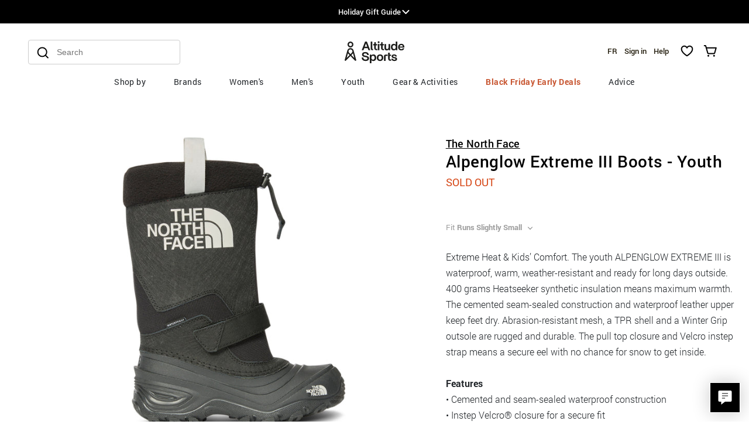

--- FILE ---
content_type: text/html; charset=utf-8
request_url: https://www.altitude-sports.com/products/the-north-face-youth-alpenglow-extreme-iii-llll-tnf-nf0a3fyh
body_size: 45793
content:
  

 

     <!DOCTYPE html><!--[if lt IE 7]><html class="ie ie6" lang="en"> <![endif]--><!--[if IE 7]><html class="ie ie7" lang="en"> <![endif]--><!--[if IE 8]><html class="ie ie8" lang="en"> <![endif]--><!--[if IE 9]><html class="ie ie9" lang="en"> <![endif]--><!--[if (gte IE 10)|!(IE)]><!--><html lang="en" prefix="og: http://ogp.me/ns#"><!--<![endif]--><head><script>(function(w,i,g){w[g]=w[g]||[];if(typeof w[g].push=='function')w[g].push(i)})
(window,'GTM-5QZVRGB','google_tags_first_party');</script><script>(function(w,d,s,l){w[l]=w[l]||[];(function(){w[l].push(arguments);})('set', 'developer_id.dY2E1Nz', true);
		var f=d.getElementsByTagName(s)[0],
		j=d.createElement(s);j.async=true;j.src='/10n0/';
		f.parentNode.insertBefore(j,f);
		})(window,document,'script','dataLayer');</script> 











	
    <title>The North Face Alpenglow Extreme III Boots - Youth | Altitude Sports</title>    
  <link rel="dns-prefetch" href="https://cdn.shopify.com">
<link rel="dns-prefetch" href="https://cdn.devaltitude.com">
<link rel="preconnect" href="https://cdn.shopify.com" crossorigin>
<link rel="preconnect" href="https://cdn.devaltitude.com">

<link rel="dns-prefetch" href="https://www.googletagmanager.com">
<link rel="dns-prefetch" href="https://www.google-analytics.com">
    <link rel="shortcut icon" type="image/png" href="//www.altitude-sports.com/cdn/shop/files/symbol_altitude_sports_2024_2.svg?v=1713313786">










    <link rel="canonical" href="https://www.altitude-sports.com/products/the-north-face-youth-alpenglow-extreme-iii-llll-tnf-nf0a3fyh" />
    <link rel="alternate" href="https://www.altitude-sports.com/products/the-north-face-youth-alpenglow-extreme-iii-llll-tnf-nf0a3fyh" hreflang="en" />
    <link rel="alternate" href="https://fr.altitude-sports.com/products/the-north-face-youth-alpenglow-extreme-iii-llll-tnf-nf0a3fyh" hreflang="fr" />




  <meta charset="utf-8">
<meta http-equiv="cleartype" content="on">
















  <meta name="description" content="Shop the Alpenglow Extreme III Boots - Youth from The North Face. FREE shipping over $74. Fast & Simple Returns. Here to serve You" />

<meta property="og:description" content="Shop the Alpenglow Extreme III Boots - Youth from The North Face. FREE shipping over $74. Fast & Simple Returns. Here to serve You" />
<meta name="twitter:description" content="Shop the Alpenglow Extreme III Boots - Youth from The North Face. FREE shipping over $74. Fast & Simple Returns. Here to serve You" />




































<meta name="google-site-verification" content="HR3MYUxBpaJFAYzMsrWZtoANWV-EC0ieijRDgHZTing" />
<meta name="p:domain_verify" content="cd2f0df8c69291d2dd34f81272a84204" />
<meta name="author" content="">
<meta name="twitter:card" content="summary" />
<meta name="twitter:site" content="@altitudesports_" />
<meta name="twitter:creator" content="@altitudesports_" />


  <meta property="og:site_name" content="Altitude Sports" />
  <meta property="og:locale" content="en_CA" />
  <meta property="og:locale:alternate" content="fr_CA" />



  
    <meta property="og:title" content="The North Face  Alpenglow Extreme III Boots - Youth" />
    <meta property="twitter:title" content="The North Face  Alpenglow Extreme III Boots - Youth" />
  


  <meta property="og:url" content="https://www.altitude-sports.com/products/the-north-face-youth-alpenglow-extreme-iii-llll-tnf-nf0a3fyh">
  <meta property="og:type" content="product" />
  <meta property="product:brand" content="The North Face" />
  <meta property="product:price:amount" content="134.99" />
  <meta property="product:price:currency" content="CAD" />

  
    <meta property="product:price:standard_amount" content="134.99" />
  

  
  


  
    <meta property="og:availability" content="out of stock" />
  

  
  
  
  
    
    
    
    
      <meta property="og:image" content="http://www.altitude-sports.com/cdn/shop/files/tnf_20nf0a3fyh_7E_7EDetail1_20Tnf_20Black_20Tnf_20White_1200x1200.jpg?v=1732730744" />
      <meta property="og:image:secure_url" content="https://www.altitude-sports.com/cdn/shop/files/tnf_20nf0a3fyh_7E_7EDetail1_20Tnf_20Black_20Tnf_20White_1200x1200.jpg?v=1732730744" />
      <meta name="twitter:image" content="https://www.altitude-sports.com/cdn/shop/files/tnf_20nf0a3fyh_7E_7EDetail1_20Tnf_20Black_20Tnf_20White_1200x1200.jpg?v=1732730744" />
    
  

  <meta property="og:image:type" content="image/jpeg" />
  <meta property="og:image:width" content="1200" />
  <meta property="og:image:height" content="1200" />
  <meta property="og:image:alt" content="The North Face Alpenglow Extreme III Boots - Youth" />
  <meta name="twitter:image:alt" content="The North Face Alpenglow Extreme III Boots - Youth" />

  
    
  
    
  
    
  
    
  
    
  
    
  
    
  
    
  


<meta name="HandheldFriendly" content="True">
<meta name="MobileOptimized" content="320">
<meta name="viewport" content="width=device-width, initial-scale=1, maximum-scale=1"><meta name="robots" content="index,follow"> <script type="text/javascript">
  try{
  var altiConf = {};
          var Shopify = window.Shopify || {};
      }catch(e){
          console.error(e)
      }</script>

<script type="text/javascript">
  try{
  altiConf.en = "Altitude Sports | Shop Running, Camping, Biking, Hiking and+"
  altiConf.fr = "Altitude Sports | Course, Camping, Vélo, Rando et plus"
  altiConf.root = "html, body"
          altiConf.base = "html"
          altiConf.dom = "body"
          altiConf.logo="alti"
  altiConf.tlhFreeShippingThreshold="0",
  altiConf.channel=""
  altiConf.lang = window.document.documentElement.lang || 'en'
          altiConf.defaultMetaDescriptionEN = "Shop Altitude Sports, Canada's top outdoor gear & clothing. Find the most durable, well-designed gear & clothing for men, women and kids. Free shipping on $+74 orders."
  altiConf.defaultMetaDescriptionFR = "Altitude Sports, la référence au Québec en vêtement et équipement durable. Découvrez plus de 400 marques réputées pour la vie urbaine et en plein air. Livraison gratuite dès 74$."
  } catch(e){
          console.error(e)
      }</script>

<script type="text/javascript">
  try{
  altiConf.url = {
              en:"https://www.altitude-sports.com",
  fr:"https://fr.altitude-sports.com"
  }
      }catch(e){
          console.error(e)
      }</script>

<script type="text/javascript">
  try{
  altiConf.searchspring = {
              englishHostname: "https://cdmr7g.a.searchspring.io",
  frenchHostname: "https://xzj11h.a.searchspring.io",
  active: "true",
  enSiteId: "cdmr7g",
  frSiteId: "xzj11h",
  collectionTitle_en: "",
  collectionTitle_fr: "",
  
  }
  }catch(e){
          console.error(e)
      }</script>

  
  <script type="text/javascript">
    try {
    altiConf.product = {
                isAvailable: false,
    AltiDollarsRefund: false,
    
    displayAvailableOnTlh: true,
    productCode: "410032830247",
    productHandle: "the-north-face-youth-alpenglow-extreme-iii-llll-tnf-nf0a3fyh",
    loaderImage: "//www.altitude-sports.com/cdn/shop/t/5400/assets/./loader.gif?827305",
    estimated_delivery_date: false,
    delivery_before_christmas: false,
    marketplaceAvailabilityException: JSON.parse("[\"CASTELLI\",\"SPORTFUL\",\"KARPOS\"]"),
    
    };
    
      
    

    
    altiConf.product.pageType = 'PDP - no inventory';

    
    }catch(e){
    console.error(e)
        }</script>

  
    
  
    
  
    
  
    
  
    
  
    
  
    
  
    
  
    
  
    
  
    
  
    
  
    
  
    
  
    
  
    
  
    
  
    
  
    
  
    
  
    
      
    
  
    
  
    
  
    
  
    
  
    
  
    
  
    
  
    
  
    
  
    
      <script type="text/javascript">
        try {
        altiConf.sizingChart = {
                                modalTitleEn: 'Alpenglow Extreme III Boots - Youth Sizing Chart',
        modalTitleFr: 'Tableau des tailles Bottes Alpenglow Extreme III - Jeune',
        modalContentEn: '<p><strong>INFANTS</strong></p><div id="footwear-size-chart"><p id="scroll-mention" style="text-align: left;">Scroll horizontally to see more sizes →</p><div class="table-wrapper"><table border="1px" cellpadding="11px" style="border-collapse: collapse; width: 766px; height: 100.313px; border-color: #ecf0f1;"><tbody><tr style="height: 36.9792px;"><td style="width: 142.969px; height: 36.9792px; text-align: center;"><strong>US</strong></td><td style="width: 126.528px; height: 36.9792px; text-align: center;"><strong>1<br>0-6 Weeks</strong></td><td style="width: 126.528px; height: 36.9792px; text-align: center;"><strong>2</strong><br><strong>6-12 Weeks</strong></td><td style="width: 126.528px; height: 36.9792px; text-align: center;"><strong>3</strong><br><strong>3-6 months</strong></td><td style="width: 126.875px; height: 36.9792px; text-align: center;"><strong>4</strong><br><strong>6-9 months</strong></td></tr><tr style="height: 17.7778px;"><td style="width: 142.969px; height: 17.7778px; text-align: center;"><strong>Euro</strong></td><td style="width: 126.528px; height: 17.7778px; text-align: center;">16</td><td style="width: 126.528px; height: 17.7778px; text-align: center;">17</td><td style="width: 126.528px; height: 17.7778px; text-align: center;">18</td><td style="width: 126.875px; height: 17.7778px; text-align: center;">19</td></tr><tr style="height: 17.7778px;"><td style="width: 142.969px; height: 17.7778px; text-align: center;"><strong>UK</strong></td><td style="width: 126.528px; height: 17.7778px; text-align: center;">0.5</td><td style="width: 126.528px; height: 17.7778px; text-align: center;">1.5</td><td style="width: 126.528px; height: 17.7778px; text-align: center;">2.5</td><td style="width: 126.875px; height: 17.7778px; text-align: center;">3.5</td></tr></tbody></table><br><strong>TODDLER</strong><div id="footwear-size-chart"><p id="scroll-mention" style="text-align: left;">Scroll horizontally to see more sizes →</p><div class="table-wrapper"><table border="1px" cellpadding="11px" style="border-collapse: collapse; width: 578px; height: 100.313px; border-color: #ecf0f1;"><tbody><tr style="height: 36.9792px;"><td style="width: 105.365px; height: 36.9792px; text-align: center;"><strong>US</strong></td><td style="width: 73.8542px; height: 36.9792px; text-align: center;"><strong>4K</strong></td><td style="width: 81.8403px; height: 36.9792px; text-align: center;"><strong>5K</strong></td><td style="width: 97.8889px; height: 36.9792px; text-align: center;"><strong>6K</strong></td><td style="width: 102.476px; height: 36.9792px; text-align: center;"><strong>7K</strong></td></tr><tr style="height: 17.7778px;"><td style="width: 105.365px; height: 17.7778px; text-align: center;"><strong>Euro</strong></td><td style="width: 73.8542px; height: 17.7778px; text-align: center;">18.5</td><td style="width: 81.8403px; height: 17.7778px; text-align: center;">20.5</td><td style="width: 97.8889px; height: 17.7778px; text-align: center;">22.5</td><td style="width: 102.476px; height: 17.7778px; text-align: center;">23.5</td></tr><tr style="height: 17.7778px;"><td style="width: 105.365px; height: 17.7778px; text-align: center;"><strong>UK</strong></td><td style="width: 73.8542px; height: 17.7778px; text-align: center;">3</td><td style="width: 81.8403px; height: 17.7778px; text-align: center;">4</td><td style="width: 97.8889px; height: 17.7778px; text-align: center;">5</td><td style="width: 102.476px; height: 17.7778px; text-align: center;">6</td></tr><tr style="height: 17.7778px;"><td style="width: 105.365px; height: 17.7778px; text-align: center;"><strong>in</strong></td><td style="width: 73.8542px; height: 17.7778px; text-align: center;">3.5</td><td style="width: 81.8403px; height: 17.7778px; text-align: center;">3.9</td><td style="width: 97.8889px; height: 17.7778px; text-align: center;">4.3</td><td style="width: 102.476px; height: 17.7778px; text-align: center;">4.7</td></tr><tr style="height: 10px;"><td style="width: 105.365px; height: 10px; text-align: center;"><strong>cm</strong></td><td style="width: 73.8542px; height: 10px; text-align: center;">9</td><td style="width: 81.8403px; height: 10px; text-align: center;">10</td><td style="width: 97.8889px; height: 10px; text-align: center;">11</td><td style="width: 102.476px; height: 10px; text-align: center;">12</td></tr></tbody></table><div id="footwear-size-chart"><p id="scroll-mention" style="text-align: left;">Scroll horizontally to see more sizes →</p><div class="table-wrapper"><table border="1px" cellpadding="11px" style="border-collapse: collapse; width: 1147px; height: 310px; border-color: #ecf0f1;"><tbody><tr style="height: 37px;"><td style="width: 70.6076px; height: 37px; text-align: center;"><strong>US</strong></td><td style="width: 54.6181px; height: 37px; text-align: center;"><strong>8K</strong></td><td style="width: 54.6181px; height: 37px; text-align: center;"><strong>9K</strong></td><td style="width: 63.5069px; height: 37px; text-align: center;"><strong>10K</strong></td><td style="width: 62.6215px; height: 37px; text-align: center;"><strong>11K</strong></td><td style="width: 65.2951px; height: 37px; text-align: center;"><strong>12K</strong></td><td style="width: 63.5069px; height: 37px; text-align: center;"><strong>13K</strong></td><td style="width: 62.6215px; height: 37px; text-align: center;"><strong>1</strong></td><td style="width: 65.2951px; height: 37px; text-align: center;"><strong>2</strong></td><td style="width: 51.9618px; height: 37px; text-align: center;"><strong>3</strong></td><td style="width: 51.9618px; height: 37px; text-align: center;"><strong>4</strong></td><td style="width: 51.9618px; height: 37px; text-align: center;"><strong>5</strong></td><td style="width: 51.9618px; height: 37px; text-align: center;"><strong>6</strong></td><td style="width: 52.0486px; text-align: center; height: 37px;"><strong>7</strong></td></tr><tr style="height: 40px;"><td style="width: 70.6076px; height: 40px; text-align: center;"><strong>Euro</strong></td><td style="width: 54.6181px; height: 40px; text-align: center;">25</td><td style="width: 54.6181px; height: 40px; text-align: center;">26</td><td style="width: 63.5069px; height: 40px; text-align: center;">27</td><td style="width: 62.6215px; height: 40px; text-align: center;">28</td><td style="width: 65.2951px; height: 40px; text-align: center;">29.5</td><td style="width: 63.5069px; height: 40px; text-align: center;">31</td><td style="width: 62.6215px; height: 40px; text-align: center;">32</td><td style="width: 65.2951px; height: 40px; text-align: center;">33.5</td><td style="width: 51.9444px; height: 40px; text-align: center;">35</td><td style="width: 51.9444px; height: 40px; text-align: center;">36</td><td style="width: 51.9444px; height: 40px; text-align: center;">37</td><td style="width: 51.9444px; height: 40px; text-align: center;">38</td><td style="width: 52.1528px; text-align: center; height: 40px;">39</td></tr><tr style="height: 38px;"><td style="width: 70.5903px; height: 38px; text-align: center;"><strong>UK</strong></td><td style="width: 54.6181px; height: 38px; text-align: center;">7K</td><td style="width: 54.6181px; height: 38px; text-align: center;">8K</td><td style="width: 63.4896px; height: 38px; text-align: center;">9K</td><td style="width: 62.6042px; height: 38px; text-align: center;">10K</td><td style="width: 65.2778px; height: 38px; text-align: center;">11K</td><td style="width: 63.4896px; height: 38px; text-align: center;">12K</td><td style="width: 62.6042px; height: 38px; text-align: center;">13K</td><td style="width: 65.2778px; height: 38px; text-align: center;">1</td><td style="width: 51.9444px; height: 38px; text-align: center;">2</td><td style="width: 51.9444px; height: 38px; text-align: center;">3</td><td style="width: 51.9444px; height: 38px; text-align: center;">4</td><td style="width: 51.9444px; height: 38px; text-align: center;">5</td><td style="width: 52.2743px; text-align: center; height: 38px;">6</td></tr><tr style="height: 38px;"><td style="width: 70.5903px; height: 38px; text-align: center;"><strong>in</strong></td><td style="width: 54.6181px; height: 38px; text-align: center;">5.1</td><td style="width: 54.6181px; height: 38px; text-align: center;">5.5</td><td style="width: 63.4896px; height: 38px; text-align: center;">5.9</td><td style="width: 62.6042px; height: 38px; text-align: center;">6.3</td><td style="width: 65.2778px; height: 38px; text-align: center;">6.7</td><td style="width: 63.4896px; height: 38px; text-align: center;">7.1</td><td style="width: 62.6042px; height: 38px; text-align: center;">7.5</td><td style="width: 65.2778px; height: 38px; text-align: center;">7.9</td><td style="width: 51.9444px; height: 38px; text-align: center;">8.3</td><td style="width: 51.9444px; height: 38px; text-align: center;">8.7</td><td style="width: 51.9444px; height: 38px; text-align: center;">9.1</td><td style="width: 51.9444px; height: 38px; text-align: center;">9.4</td><td style="width: 52.2743px; text-align: center; height: 38px;">9.8</td></tr><tr style="height: 38px;"><td style="width: 70.5903px; height: 38px; text-align: center;"><strong>cm</strong></td><td style="width: 54.6181px; height: 38px; text-align: center;">13</td><td style="width: 54.6181px; height: 38px; text-align: center;">14</td><td style="width: 63.4896px; height: 38px; text-align: center;">15</td><td style="width: 62.6042px; height: 38px; text-align: center;">16</td><td style="width: 65.2778px; height: 38px; text-align: center;">17</td><td style="width: 63.4896px; height: 38px; text-align: center;">18</td><td style="width: 62.6042px; height: 38px; text-align: center;">19</td><td style="width: 65.2778px; height: 38px; text-align: center;">20</td><td style="width: 51.9444px; height: 38px; text-align: center;">21</td><td style="width: 51.9444px; height: 38px; text-align: center;">22.1</td><td style="width: 51.9444px; height: 38px; text-align: center;">23</td><td style="width: 51.9444px; height: 38px; text-align: center;">24</td><td style="width: 52.2743px; text-align: center; height: 38px;">25</td></tr></tbody></table></div><div style="background-color: rgba(0, 0, 0, 0.05); margin: 2em auto 0;"><input type="checkbox" id="toggle" class="sr-only"> <label for="toggle"><span class="toggle-text">Not sure about your shoe size? Measure your foot for the perfect fit.</span></label><div class="control-me"><div><img src="https://cdn.devaltitude.com/altitude/public/sizing-chart-footwear-chart-v4-1619723380099.png" width="500" height="250" style="-webkit-user-select: none; margin: auto; background-color: hsl(0, 0%, 90%); transition: background-color 300ms;" alt="Footwear Sizing Chart"></div><div><p dir="ltr" role="presentation">Follow these easy steps to find your correct shoe size:</p><ol><li dir="ltr" role="presentation">Step on а piece of paper, with your heel touching the wall behind you.</li><li dir="ltr" role="presentation">Мark the end of your longest toe on the paper and measure from the wall to the marking.</li><li dir="ltr" role="presentation">Do the same for the other foot and take the larger of the two measurements.</li><li dir="ltr" role="presentation">Compare the measurements with our size chart for the right size. If your measurement is between chart numbers, we recommend sizing up.</li><li dir="ltr" role="presentation">For width (when applicable), measure across the widest part of your forefoot.</li></ol></div></div></div></div><p>',
        modalContentFr: '</p><p><br><strong>NOURRISSONS</strong></p><div id="footwear-size-chart"><p id="scroll-mention" style="text-align: left;">Scroll horizontally to see more sizes →</p><div class="table-wrapper"><table border="1px" cellpadding="11px" style="border-collapse: collapse; width: 766px; height: 100.313px; border-color: #ecf0f1;"><tbody><tr style="height: 36.9792px;"><td style="width: 142.969px; height: 36.9792px; text-align: center;"><strong>US</strong></td><td style="width: 126.528px; height: 36.9792px; text-align: center;"><strong>1<br>0-6 Weeks</strong></td><td style="width: 126.528px; height: 36.9792px; text-align: center;"><strong>2</strong><br><strong>6-12 Weeks</strong></td><td style="width: 126.528px; height: 36.9792px; text-align: center;"><strong>3</strong><br><strong>3-6 months</strong></td><td style="width: 126.875px; height: 36.9792px; text-align: center;"><strong>4</strong><br><strong>6-9 months</strong></td></tr><tr style="height: 17.7778px;"><td style="width: 142.969px; height: 17.7778px; text-align: center;"><strong>Euro</strong></td><td style="width: 126.528px; height: 17.7778px; text-align: center;">16</td><td style="width: 126.528px; height: 17.7778px; text-align: center;">17</td><td style="width: 126.528px; height: 17.7778px; text-align: center;">18</td><td style="width: 126.875px; height: 17.7778px; text-align: center;">19</td></tr><tr style="height: 17.7778px;"><td style="width: 142.969px; height: 17.7778px; text-align: center;"><strong>UK</strong></td><td style="width: 126.528px; height: 17.7778px; text-align: center;">0.5</td><td style="width: 126.528px; height: 17.7778px; text-align: center;">1.5</td><td style="width: 126.528px; height: 17.7778px; text-align: center;">2.5</td><td style="width: 126.875px; height: 17.7778px; text-align: center;">3.5</td></tr></tbody></table><br><strong>PETITS-ENFANTS</strong><div id="footwear-size-chart"><p id="scroll-mention" style="text-align: left;">Scroll horizontally to see more sizes →</p><div class="table-wrapper"><table border="1px" cellpadding="11px" style="border-collapse: collapse; width: 578px; height: 100.313px; border-color: #ecf0f1;"><tbody><tr style="height: 36.9792px;"><td style="width: 105.365px; height: 36.9792px; text-align: center;"><strong>US</strong></td><td style="width: 73.8542px; height: 36.9792px; text-align: center;"><strong>4K</strong></td><td style="width: 81.8403px; height: 36.9792px; text-align: center;"><strong>5K</strong></td><td style="width: 97.882px; height: 36.9792px; text-align: center;"><strong>6K</strong></td><td style="width: 102.483px; height: 36.9792px; text-align: center;"><strong>7K</strong></td></tr><tr style="height: 17.7778px;"><td style="width: 105.365px; height: 17.7778px; text-align: center;"><strong>Euro</strong></td><td style="width: 73.8542px; height: 17.7778px; text-align: center;">18.5</td><td style="width: 81.8403px; height: 17.7778px; text-align: center;">20.5</td><td style="width: 97.882px; height: 17.7778px; text-align: center;">22.5</td><td style="width: 102.483px; height: 17.7778px; text-align: center;">23.5</td></tr><tr style="height: 17.7778px;"><td style="width: 105.365px; height: 17.7778px; text-align: center;"><strong>UK</strong></td><td style="width: 73.8542px; height: 17.7778px; text-align: center;">3</td><td style="width: 81.8403px; height: 17.7778px; text-align: center;">4</td><td style="width: 97.882px; height: 17.7778px; text-align: center;">5</td><td style="width: 102.483px; height: 17.7778px; text-align: center;">6</td></tr><tr style="height: 17.7778px;"><td style="width: 105.365px; height: 17.7778px; text-align: center;"><strong>po</strong></td><td style="width: 73.8542px; height: 17.7778px; text-align: center;">3.5</td><td style="width: 81.8403px; height: 17.7778px; text-align: center;">3.9</td><td style="width: 97.882px; height: 17.7778px; text-align: center;">4.3</td><td style="width: 102.483px; height: 17.7778px; text-align: center;">4.7</td></tr><tr style="height: 10px;"><td style="width: 105.365px; height: 10px; text-align: center;"><strong>cm</strong></td><td style="width: 73.8542px; height: 10px; text-align: center;">9</td><td style="width: 81.8403px; height: 10px; text-align: center;">10</td><td style="width: 97.882px; height: 10px; text-align: center;">11</td><td style="width: 102.483px; height: 10px; text-align: center;">12</td></tr></tbody></table><div id="footwear-size-chart"><p id="scroll-mention" style="text-align: left;">Défilez le tableau horizontalement pour voir plus de tailles. →</p><div class="table-wrapper"><table border="1px" cellpadding="11px" style="border-collapse: collapse; width: 1326px; height: 191px; border-color: #ecf0f1;"><tbody><tr style="height: 34px;"><td style="width: 47.8646px; height: 37px; text-align: center;"><strong>US</strong></td><td style="width: 69.5139px; height: 37px; text-align: center;"><strong>8K</strong></td><td style="width: 69.5139px; height: 37px; text-align: center;"><strong>9K</strong></td><td style="width: 80.0868px; height: 37px; text-align: center;"><strong>10K</strong></td><td style="width: 79.0278px; height: 37px; text-align: center;"><strong>11K</strong></td><td style="width: 82.2049px; height: 37px; text-align: center;"><strong>12K</strong></td><td style="width: 80.0868px; height: 37px; text-align: center;"><strong>13K</strong></td><td style="width: 79.0278px; height: 37px; text-align: center;"><strong>1</strong></td><td style="width: 82.2049px; height: 37px; text-align: center;"><strong>2</strong></td><td style="width: 66.3194px; height: 37px; text-align: center;"><strong>3</strong></td><td style="width: 66.3194px; height: 37px; text-align: center;"><strong>4</strong></td><td style="width: 66.3194px; height: 37px; text-align: center;"><strong>5</strong></td><td style="width: 66.3194px; height: 37px; text-align: center;"><strong>6</strong></td><td style="width: 66.8056px; text-align: center; height: 37px;"><strong>7</strong></td></tr><tr style="height: 26px;"><td style="width: 47.8646px; height: 40px; text-align: center;"><strong>Euro</strong></td><td style="width: 69.5139px; height: 40px; text-align: center;">25</td><td style="width: 69.5139px; height: 40px; text-align: center;">26</td><td style="width: 80.0868px; height: 40px; text-align: center;">27</td><td style="width: 79.0278px; height: 40px; text-align: center;">28</td><td style="width: 82.2049px; height: 40px; text-align: center;">29.5</td><td style="width: 80.0868px; height: 40px; text-align: center;">31</td><td style="width: 79.0278px; height: 40px; text-align: center;">32</td><td style="width: 82.2049px; height: 40px; text-align: center;">33.5</td><td style="width: 66.3194px; height: 40px; text-align: center;">35</td><td style="width: 66.3194px; height: 40px; text-align: center;">36</td><td style="width: 66.3194px; height: 40px; text-align: center;">37</td><td style="width: 66.3194px; height: 40px; text-align: center;">38</td><td style="width: 66.8056px; text-align: center; height: 40px;">39</td></tr><tr style="height: 26px;"><td style="width: 47.8646px; height: 38px; text-align: center;"><strong>UK</strong></td><td style="width: 69.5139px; height: 38px; text-align: center;">7K</td><td style="width: 69.5139px; height: 38px; text-align: center;">8K</td><td style="width: 80.0868px; height: 38px; text-align: center;">9K</td><td style="width: 79.0278px; height: 38px; text-align: center;">10K</td><td style="width: 82.2049px; height: 38px; text-align: center;">11K</td><td style="width: 80.0868px; height: 38px; text-align: center;">12K</td><td style="width: 79.0278px; height: 38px; text-align: center;">13K</td><td style="width: 82.2049px; height: 38px; text-align: center;">1</td><td style="width: 66.3194px; height: 38px; text-align: center;">2</td><td style="width: 66.3194px; height: 38px; text-align: center;">3</td><td style="width: 66.3194px; height: 38px; text-align: center;">4</td><td style="width: 66.3194px; height: 38px; text-align: center;">5</td><td style="width: 66.8056px; text-align: center; height: 38px;">6</td></tr><tr style="height: 10px;"><td style="width: 47.8646px; height: 38px; text-align: center;"><strong>po</strong></td><td style="width: 69.5139px; height: 38px; text-align: center;">5.1</td><td style="width: 69.5139px; height: 38px; text-align: center;">5.5</td><td style="width: 80.0868px; height: 38px; text-align: center;">5.9</td><td style="width: 79.0278px; height: 38px; text-align: center;">6.3</td><td style="width: 82.2049px; height: 38px; text-align: center;">6.7</td><td style="width: 80.0868px; height: 38px; text-align: center;">7.1</td><td style="width: 79.0278px; height: 38px; text-align: center;">7.5</td><td style="width: 82.2049px; height: 38px; text-align: center;">7.9</td><td style="width: 66.3194px; height: 38px; text-align: center;">8.3</td><td style="width: 66.3194px; height: 38px; text-align: center;">8.7</td><td style="width: 66.3194px; height: 38px; text-align: center;">9.1</td><td style="width: 66.3194px; height: 38px; text-align: center;">9.4</td><td style="width: 66.8056px; text-align: center; height: 38px;">9.8</td></tr><tr style="height: 38px;"><td style="width: 47.8646px; height: 38px; text-align: center;"><strong>cm</strong></td><td style="width: 69.5139px; height: 38px; text-align: center;">13</td><td style="width: 69.5139px; height: 38px; text-align: center;">14</td><td style="width: 80.0868px; height: 38px; text-align: center;">15</td><td style="width: 79.0278px; height: 38px; text-align: center;">16</td><td style="width: 82.2049px; height: 38px; text-align: center;">17</td><td style="width: 80.0868px; height: 38px; text-align: center;">18</td><td style="width: 79.0278px; height: 38px; text-align: center;">19</td><td style="width: 82.2049px; height: 38px; text-align: center;">20</td><td style="width: 66.3194px; height: 38px; text-align: center;">21</td><td style="width: 66.3194px; height: 38px; text-align: center;">22.1</td><td style="width: 66.3194px; height: 38px; text-align: center;">23</td><td style="width: 66.3194px; height: 38px; text-align: center;">24</td><td style="width: 66.8056px; text-align: center; height: 38px;">25</td></tr></tbody></table></div><div style="background-color: rgba(0, 0, 0, 0.05); margin: 2em auto 0;"><input type="checkbox" id="toggle" class="sr-only"> <label for="toggle"><span class="toggle-text">Pas sûr de votre taille? Mesurez votre pied pour trouver la bonne grandeur.</span></label><div class="control-me"><div><img src="https://cdn.devaltitude.com/altitude/public/sizing-chart-footwear-chart-v4-1619723380099.png" width="500" height="250" style="-webkit-user-select: none; margin: auto; background-color: hsl(0, 0%, 90%); transition: background-color 300ms;" alt="Footwear Sizing Chart"></div><div><p dir="ltr" role="presentation">Suivez les étapes suivantes pour trouver votre taille de chaussure:</p><ol><li dir="ltr" role="presentation">Déposez le pied sur une feuille de papier de façon à ce que votre talon touche le mur derrière vous;</li><li dir="ltr" role="presentation">Marquez l’extrémité de votre orteil le plus long sur le papier et mesurez du mur à la marque;</li><li dir="ltr" role="presentation">Faites de même pour l’autre pied et prenez la plus grande des deux mesures;</li><li dir="ltr" role="presentation">Comparez les mesures avec notre tableau des tailles pour trouver la bonne taille. (si votre mesure se situe entre deux tailles, nous vous recommandons de prendre la plus grande des deux);</li><li dir="ltr" role="presentation">Pour la largeur (le cas échéant), mesurez la partie la plus large de votre avant-pied.</li></ol></div></div></div></div></div></div></div></div></div></div></div></div>',
        tagsActive: true
        };
        } catch(e){
                            console.error(e)
                        }
      </script>
    
  
    
  
    
  
    
  
    
  
    
  
    
  
    
  
    
  
    
  
    
  
    
  
    
  
    
  
    
  
    
  
    
  
    
  
    
  
    
  
    
  
    
  
    
  
    
  
    
  
    
  
    
  
    
  
    
  
    
  
    
  
    
  
    
  
    
  
    
  
    
  
    
  
    
  
    
  
    
  
    
  
    
  
    
  
    
  
    
  
    
  
    
  
    
  
    
  
    
  
    
  
    
  
    
  
    
  
    
  
    
  
    
  
    
  
    
  
    
  
    
  
    
  
    
  
    
  
    
  
    
  
    
  
    
  
    
  
    
  
    
  
    
  
    
  
    
  
    
  
    
  
    
  



  <script type="text/javascript">
    try{
    altiConf.yotpo = {
                appKey: {
                    staging: {
                        en: "Cvero9XEDl2J0YTnxrdQ7DDRjxE0m4EICQAYpwHb",
                        fr: "hOBMw3cUElv3Bn0WqevBDIWUJnOvMUhhUp4jAgQh"
                    },
                    prod: {
                        en: "MwO3jEvI27ccmdS9mrBmTIZiQqU0y4j0O74BIdWw",
                        fr: "Kv7J6RvISw7bLQO3uPKPamuuKGPCkz0S70Or2yxT"
                    },
                    tlhStaging: {
                        en: "NSB2JS6RCSZtMHEnBcsBwd5qST98w7m4mMAwAH4W",
                        fr: "mMCiEfZVLYqEsizt1Ay67csWHIIj4sby5VJqLcPE"
                    },
                    tlhProd: {
                        en: "afnaH8koU9EKW1ci2FgGKTs4WSIeKevkHRcSAMlc",
                        fr: "qalFAgViBTFfitBDTdUObNWWHECE5bNx8nSWn81c"
                    }
                }
            }
        }catch(e){
            console.error(e)
        }</script>




<script type="text/javascript">
  try{
  altiConf.customer = {
              id: "",
  email: "",
  altidollars: "",
  altidollarsHistory: "",
  expirableCredits: "",
  tags: "[]",
  cerberusToken: "" ? "" : null
  }
      }catch(e){
          console.error(e)
      }</script>

<script type="text/javascript">
  try {
  altiConf.cerberus = {
              cerberusBackendUrl: 'https://cerberus-backend.devaltitude.com',
  cerberusTokenUrl: 'https://9r65a4sv95.execute-api.us-east-1.amazonaws.com/production/users/get-token',
  activateCerberusAPIAuth: 'true' === "true",
  activateReturnSelfServe: 'true' === "true",
  activateQrCode: 'true' === "true",
  restockingFee: '9.99',
  newRestockingFee: '11.99',
  newRestockingFeeOrderDate: '2023-06-28T00:00:00.000Z',
  maxDaysToReturn: '70',
  overrideMaxDaysToReturn: '40',
  overrideMaxDaysToReturnDate: '2023-06-28T00:00:00.000Z'
  }
      } catch(e){
          console.error(e)
      }</script>

<script type="text/javascript">
  try{
  altiConf.newsLetterPopup = {
              active: "false",
  days:
  
    15,
  page: "popup-newsletter",
  timeout:
  
    0,
  maxWidth:
  
    600
  }
  }catch(e){
          console.error(e)
      }</script>

<script type="text/javascript">
  try {
  altiConf.minicart = {
            storefrontAccessTokenP: `3eac305b9ed1fd2057808b769483b05b`,
  storefrontAccessTokenS: `732906ce0ab425fbfc47ee23935c3903`,
  displayAddMembership: 'true' === "true",
  displayShippingFeesInfo: 'false' === "true"
  };
    } catch(e){
        console.error(e)
    }</script>

<script type="text/javascript">
  try {
  altiConf.trendingSearch = {
              en: [
    
    
      `Winter Jacket`,
    
  
    
    
      `The north face`,
    
  
    
    
      `Winter boots`,
    
  
    
    
      `Merino`,
    
  
    
    
      `Patagonia`,
    
  
    
    
      `Ski`,
    
  
  ],
  fr: [
  
    
    
      `Manteau hiver`,
    
  
    
    
      `The north face`,
    
  
    
    
      `Bottes hiver`,
    
  
    
    
      `Merino`,
    
  
    
    
      `Patagonia`,
    
  
    
    
      `Ski`,
    
  
  ],
  };
      } catch(e){
          console.error(e)
      }</script>

<script type="text/javascript">
  try {
  altiConf.trackUserLocation = 'false' === "true";
  } catch(e){
        console.error(e)
    }</script>

<script type="text/javascript">
  try{
  altiConf.cart = {
              ajax: "true"
  }
      }catch(e){
          console.error(e)
      }</script>

<script type="text/javascript">
  try {
  altiConf.instalments = {};
          altiConf.instalments.sezzle = {
              enabled: 'true',
  instalments_min_threshold: '100.00',
  instalments_max_threshold: '2300.00',
  logo: "//www.altitude-sports.com/cdn/shop/t/5400/assets/./logo-sezzle.svg?827305",
  faq: '',
  product: {
                  under_payment_msg: {
                      en: '<a class="instalment-popup-link" href="#">4 interest-free payments LOGO</a>',
  fr: '<a class="instalment-popup-link" href="#">4 paiements sans intérêts LOGO</a>'
  },
                  payment_msg: {
                      en: '<a class="instalment-popup-link" href="#">4 interest-free payments of <strong>$PRICE</strong> LOGO</a>',
  fr: '<a class="instalment-popup-link" href="#">4 paiements sans intérêts de <strong>PRICE $</strong> LOGO</a>'
  },
                  over_payment_msg: {
                      en: '',
  fr: ''
  },
              },
              minicart: {
                  under_payment_msg: {
                      en: '<a class="instalment-popup-link" href="#">4 interest-free payments LOGO</a>',
  fr: '<a class="instalment-popup-link" href="#">4 paiements sans intérêts LOGO</a>'
  },
                  payment_msg: {
                      en: '<a class="instalment-popup-link" href="#">or 4 interest-free payments of <strong>$PRICE</strong> LOGO</a>',
  fr: '<a class="instalment-popup-link" href="#">ou 4 paiements sans intérêts de <strong>PRICE $</strong> LOGO</a>'
  },
                  over_payment_msg: {
                      en: '',
  fr: ''
  }
              },
              cart: {
                  under_payment_msg: {
                      en: '<a class="instalment-popup-link" href="#">4 interest-free payments LOGO</a>',
  fr: '<a class="instalment-popup-link" href="#">4 paiements sans intérêts LOGO</a>'
  },
                  payment_msg: {
                      en: '<a class="instalment-popup-link" href="#">or 4 interest-free payments of <strong>$PRICE</strong> LOGO</a>',
  fr: '<a class="instalment-popup-link" href="#">ou 4 paiements sans intérêts de <strong>PRICE $</strong> LOGO</a>'
  },
                  over_payment_msg: {
                      en: '',
  fr: ''
  }
              },
              popupContent: {
                  en: '<div class="sezzle-popup-content"><div class="container"><img class="logo" src="https://media.sezzle.com/branding/2.0/Sezzle_Logo_FullColor.svg"><h2>Buy Now on Altitude Sports, Pay Later with Sezzle</h2><img src="https://cdn.shopify.com/s/files/1/0050/3522/files/instalment-sezzle-en.svg" alt="buy now at the last hunt, pay later with sezzle"><ul><li>Secured, easy, automated payments</li><li>No impact on your credit score</li><li>No interest nor fees</li></ul><h3>Select Sezzle as your payment method during checkout.</h3><p>Taxes and shipping fees will be included in the split payment amounts.</p><a href="/pages/help-faq#paywithsezzle" class="sezzle-faq-link">More Details</a></div></div>',
  fr: '<div class="sezzle-popup-content"><div class="container"><img class="logo" src="https://media.sezzle.com/branding/2.0/Sezzle_Logo_FullColor.svg"><h2>Achetez maintenant sur Altitude Sports, payez plus tard avec Sezzle</h2><img src="https://cdn.shopify.com/s/files/1/0050/3522/files/instalment-sezzle-fr.svg" alt="buy now at the last hunt, pay later with sezzle"><ul><li>Paiements sécurisés, faciles et automatiques</li><li>Aucun impact sur votre côte de crédit</li><li>Sans intérêt ni frais cachés</li></ul><h3>Sélectionnez Sezzle comme mode de paiement à la fin des étapes du processus d\'achat.</h3><p>Le paiement des taxes et de la livraison seront compris dans l\'échelonnage.</p><a href="/pages/help-faq#paywithsezzle" class="sezzle-faq-link">Details</a></div></div>'
  },
              checkout: {
                  payment_msg: {
                      en: '',
  fr: ''
  }
              }
          }
    } catch(e) {
        console.error(e)
    }</script>
<script type="text/javascript">
  const BLOOMREACH_SITE_MAPPER = {
  AS: {
              'staging': "6230ceb59c9a982434019e42",
  'production': "626c4b52d7b6dd318342ef31",
  },
          TLH: {
              'staging': "6303eb3761bb953612200315",
  'production': "628e717178df64114eddd7f8",
  }
      }
      const b_site = location.host.includes('alti') && 'AS' || 'TLH'
      const b_env = location.host.includes('staging') && 'staging' || 'production'
      const b_siteSetting = BLOOMREACH_SITE_MAPPER[b_site][b_env]

      altiConf.exponea = {
          recentlyViewedRecomendationId: b_siteSetting,
          recentlyViewedSize: "24"
  }
</script>
<script type="application/javascript">
  try {
  altiConf.brandsLogoNotFound = "";
  } catch(e){
          console.error(e)
      }</script>

<script type="text/javascript">
  try {
  altiConf.modelTwoMarketplaceBrands = "burton,anon,venque,nobis,maisoninland,life sports gear,aftershokz,ultimatedirection,lorpen,compressport,o'neill,kronobar-rekarb,head,lola jeans,level six,deux par deux,canadian canine,fathom,kokopelli,canadian river supply,the north face,smartwool,icebreaker,jansport,timberland,altra,vans,alder apparel,deus ex machina,krono nutrition,sidas,thesus,tobbogan canada,hot poc,parmi lifewear,auclair,light my fire,toko,alchemy equipment,osno,allbirds,koll";
  } catch(e){
      console.error(e)
    }</script>

<script type="text/javascript">
  try{
  altiConf.wishlist = {
              wishlist_api_base_url: "https://wishlist.altitude-sports.com/api/v1/wishlist/"
  }
      }catch(e){
          console.error(e)
      }</script>

<script type="text/javascript">
  try{
  altiConf.carrier_ms = {
              carrier_ms_api_base_url: "https://altify-carrier-service.devaltitude.com"
  }
      }catch(e){
          console.log(e)
      }</script>

<script type="text/javascript">
  try{
  altiConf.checkout = {
              apply_code_delay: 2000 || 1000
  }
      }catch(e){
          console.log(e)
      }</script>
 <script>
    (function (h, o, u, n, d) {
        h = h[d] = h[d] || { q: [], onReady: function (c) { h.q.push(c) } }
        d = o.createElement(u); d.defer = 1; d.src = n
        n = o.getElementsByTagName(u)[0]; n.parentNode.insertBefore(d, n)
    })(window, document, 'script', 'https://www.datadoghq-browser-agent.com/datadog-logs.js', 'DD_LOGS')
    DD_LOGS.onReady(function () {
        DD_LOGS.init({
            clientToken: 'pub4dc7d93fc7f17263ec1b4b064911f277',
            site: 'datadoghq.com',
            forwardErrorsToLogs: true,
            sampleRate: 100,
        })
    })
</script>
 
	<script type="text/javascript">
		try {
			// Redirect to a subdomain if this is not exist
			if( !/\.?admin/g.test(window.top.location.pathname) && !/\.?www./g.test(location.host) && !/\.?fr./g.test(location.host) && !/\.?myshopify./g.test(location.host) && !/\.?localhost/g.test(location.host) ) window.top.location.href = window.top.location.href.replace("://","://www.");
			// Redirect to a english root if we land on myshopify domain
			if( !/\.?admin/g.test(window.top.location.pathname) && /\.?myshopify./g.test(location.host)) window.top.location.href = "https://www.altitude-sports.com";
		} catch(e){
				console.log(e)
		}
	</script>


<script type="text/javascript">
	var dataLayer = window.dataLayer || [];

	window.ga = function () { (ga.q = ga.q || []).push(arguments); }
	window.gtag = function () { dataLayer.push(arguments); }

	function tryGA(...args) {
		window.ga(...args);
		window.gtag(...args);
	}

	function getParameterByName(name, url) {
		if (!url) url = window.location.href;

		name = name.replace(/[\[\]]/g, '\\$&');

		var regex = new RegExp('[?&]' + name + '(=([^&#]*)|&|#|$)');
		var results = regex.exec(url);

		if (!results) return null;
		if (!results[2]) return '';

		return decodeURIComponent(results[2].replace(/\+/g, ' '));
	}

	window.addEventListener('load', function () {
		var googleClickID = getParameterByName('gclid');

		if (googleClickID != null) {
			var data = {
				attributes: {
					gclid: googleClickID
				}
			};

			$.ajax({
				url: '/cart/update.js',
				dataType: 'json',
				contentType: 'application/json',
				type: 'POST',
				data: JSON.stringify(data)
			});

			if(altiConf.url.en.indexOf("lasthunt") > -1) {
				tryGA('set', 'dimension1', googleClickID);
			} else if (altiConf.url.en.indexOf("altitude") > -1) {
				tryGA('set', 'dimension6', googleClickID);
			}
		}
	})
</script>


	
		
	

	
		
	

	
		
	

	
		
	

	
		
	

	
		
	

	
		
	

	
		
	

	
		
	

	
		
	

	
		
	

	
		
	

	
		
	

	
		
	

	
		
	

	
		
	

	
		
	

	
		
	

	
		
	

	
		
	

	
		
	

	
		
	

	
		
	

	
		
	

	
		
	

	
		
	

	
		
	

	
		
	

	
		
	

	
		
	

	
		
	

	
		
	

	
		
	

	
		
	

	
		
	

	
		
	

	
		
	

	
		
	

	
		
	

	
		
	

	
		
	

	
		
	

	
		
	

	
		
	

	
		
	

	
		
	

	
		
	

	
		
	

	
		
	

	
		
	

	
		
	

	
		
	

	
		
	

	
		
	

	
		
	

	
		
	

	
		
	

	
		
	

	
		
	

	
		
	

	
		
	

	
		
	

	
		
	

	
		
	

	
		
	

	
		
	

	
		
	

	
		
	

	
		
	

	
		
	

	
		
	

	
		
	

	
		
	

	
		
	

	
		
	

	
		
	

	
		
	

	
		
	

	
		
	

	
		
	

	
		
	

	
		
	

	
		
	

	
		
	

	
		
	

	
		
	

	
		
	

	
		
	

	
		
	

	
		
	

	
		
	

	
		
	

	
		
	

	
		
	

	
		
	

	
		
	

	
		
	

	
		
	

	
		
	

	
		
	

	
		
	

	
		
	

	
		
	

	
		
	

	
		
	

	
		
	

	
		
	


<script type="text/javascript">
	if (location.href.indexOf('collections') === -1 && location.href.indexOf('search') === -1 && location.href.indexOf('products') === -1) {
		sessionStorage.removeItem('loadmoreStorage');
	}
</script>
 <style>
	html,
	body {
		border: 0;
		font: inherit;
		margin: 0;
		padding: 0 !important;
	}

	a {
		color: #000000;
	}

	.mm-menu {
		display: none;
	}

	#shopify-theme-controls {
		display: none;
	}

	#admin_bar_iframe {
		display: none;
	}

	#page-content {
		visibility: hidden;
	}

	@keyframes skeleton-pulse {
		100% {
			opacity: 0.5;
		}
		50% {
			opacity: 1;
		}
	}

	/* use css specificity to help overwrite other styles from bootstrap or elsewhere */
	html body main [data-show-skeleton-animation="true"] h1:not(h1 span, #product-name h1, .product_price h1),
	html body main [data-show-skeleton-animation="true"] h2:not(h2 span, #product-name h2, .product_price h2),
	html body main [data-show-skeleton-animation="true"] h3:not(h3 span, #product-name h3, .product_price h3),
	html body main [data-show-skeleton-animation="true"] h4:not(h4 span, #product-name h4, .product_price h4),
	html body main [data-show-skeleton-animation="true"] h5:not(h5 span, #product-name h5, .product_price h5),
	html body main [data-show-skeleton-animation="true"] h6:not(h6 span, #product-name h6, .product_price h6),
	html body main [data-show-skeleton-animation="true"] a:not(a span, .product-gallery__main-image-container a, .product-multiview a, #product-name a, .product_price a),
	html body main [data-show-skeleton-animation="true"] p:not(p span, #product-name span, p.product_price),
	html body main [data-show-skeleton-animation="true"] strong:not(strong span),
	html body main [data-show-skeleton-animation="true"] textarea:not(textarea span),
	html body main [data-show-skeleton-animation="true"] label:not(label span),
	html body main [data-show-skeleton-animation="true"] input:not(input span),
	html body main [data-show-skeleton-animation="true"] span:not(span span, #product-name span, .product_price span) {
		color: transparent !important;
		background-color: #d6d6d6 !important;
		border-radius: 0px !important;
		border: transparent !important;
		transition: color 250ms ease, background-color 250ms ease !important;
		animation: skeleton-pulse 1500ms ease-out infinite !important;
		pointer-events: none !important;
	}

	html body main [data-show-skeleton-animation="true"] a:not(a span)::before,
	html body main [data-show-skeleton-animation="true"] a:not(a span)::after,
	html body main [data-show-skeleton-animation="true"] span:not(span span)::before,
	html body main [data-show-skeleton-animation="true"] span:not(span span)::after {
		visibility: hidden;
	}
</style> 





<script type="text/javascript">
    window.isense_gdpr_privacy_policy_text = "More information ";
    window.isense_gdpr_accept_button_text = "Allow and close ";
    window.isense_gdpr_close_button_text = "Close ";
    window.isense_gdpr_change_cookies_text = "Cookies Settings ";
    window.isense_gdpr_text = "We use cookies and tracking to make our site work. To help us improve and personalise your experience, we also use optional tracking for analytics and marketing personalisation. This means better content and offers. You can accept these cookies or manage your preferences. By accepting, your experience will be enhanced with services and communications tailored to your interests.  ";

    window.isense_gdpr_strict_cookies_checkbox = "Strictly Required Cookies ";
    window.isense_gdpr_strict_cookies_text = "These cookies are required for the website to run and cannot be switched off. They are triggered by your actions like language, currency, login, and privacy settings. ";

    window.isense_gdpr_analytics_cookies_checkbox = "Performance Cookies ";
    window.isense_gdpr_analytics_cookies_text = "These cookies allow us to count visits and traffic sources so we can improve the performance of our site. Not allowing these cookies means we can’t monitor visits or improve the site’s performance. ";

    window.isense_gdpr_marketing_cookies_checkbox = "Marketing and Retargeting ";
    window.isense_gdpr_marketing_cookies_text = "These cookies are usually set by our marketing and advertising partners. They may create your interest profile for relevant ads. Disabling them leads to generic ads unrelated to your preferences. ";

    window.isense_gdpr_functionality_cookies_checkbox = "Functional Cookies ";
    window.isense_gdpr_functionality_cookies_text = "These cookies enable our site functionality and personalization. They can be set by us or by third-party providers on our pages. By refusing them, some of these services may not work properly. ";

    window.isense_gdpr_popup_header = "Privacy Preference Center ";
    window.isense_gdpr_popup_description = "When you visit any website, it may store or retrieve information on your browser, mostly in the form of cookies. This information might be about you, your preferences or your device and is mostly used to make the site work as you expect it to. The information does not usually directly identify you, it can give you a more personalized web experience. Because we respect your right to privacy, you can choose not to allow some types of cookies. Click on the different category headings to find out more and change our default settings. However, blocking some types of cookies may impact your experience of the site and the services we are able to offer. ";
    window.isense_gdpr_dismiss_button_text = "Close ";

    window.isense_gdpr_accept_selected_button_text = "Save my choice ";
    window.isense_gdpr_accept_all_button_text = "Accept All ";

    window.isense_gdpr_data_collection_text = "More information on our<a href='/pages/cookie-policy-politique-relative-aux-temoins' target='_blank'> Cookie Policy.</a>";

    var iac=(document.cookie.match(/^(?:.*;)?\s*cookieconsent_preferences_disabled\s*=\s*([^;]+)(?:.*)?$/)||[,null])[1];

    if(iac!=null&&iac.indexOf('analytics')>= 0){
        let ga3Prop, ga4Prop;
        if(!location.host.includes('alti')){ //tlh
            ga3Prop = `UA-584276-14`;
            ga4Prop = `G-NZ2J2H9Z6S`;
        }else{ // as
            ga3Prop = `UA-584276-1`;
            ga4Prop = `G-M8980211P9`;
        }
        window['ga-disable-'+ga3Prop]=true;
        window['ga-disable-'+ga4Prop]=true;
    }

    //Facebook Pixel blocking
    !function(){var e=null,n=[],t=iac;
    Object.defineProperty(window,"fbq",{get:function(){return e},set:function(o){Object.defineProperty(o,"queue",{get:function(){return null!=t&&t.indexOf("marketing")>=0?[]:n},set:function(){}}),e=o}})}();

    //Facebook Flag for Limited Data Use (LDU)
    null!=iac&&iac.indexOf("marketing")>=0&&"function"==typeof fbq&&fbq("dataProcessingOptions",["LDU"],0,0);


    // In order for our app to integrate with Rakuten, certain variables should be set, in order for Rakuten to differentiate the cookie preferences for each customer of your store.
    // set off zopim to 0 is consent has been made.
    function ready(fn) {
        if (document.readyState != 'loading') {
            fn();
        } else if (document.addEventListener) {
            document.addEventListener('DOMContentLoaded', fn);
        } else {
            document.attachEvent('onreadystatechange', function() {
                if (document.readyState != 'loading') fn();
            });
        }
    }

    function delegate(el, evt, sel, handler) {
        el.addEventListener(evt, function(event) {
            var t = event.target;
            while (t && t !== this) {
                if (t.matches(sel)) {
                    handler.call(t, event);
                }
                t = t.parentNode;
            }
        });
    }

    ready(function() {

        function isl_rc(n) {
            for (var r = n + "=", t = document.cookie.split(";"), e = 0; e < t.length; e++) {
                for (var i = t[e];
                    " " == i.charAt(0);) i = i.substring(1, i.length);
                if (0 == i.indexOf(r)) return i.substring(r.length, i.length)
            }
            return null
        }

        let cookieconsent_status = isl_rc('cookieconsent_status');

        function zopimLivechatButtonSetOrigin() {
            zE('webWidget', 'updateSettings', {
                webWidget: {
                    offset: {
                        horizontal: '10px',
                        vertical: '0px',
                        mobile: {
                            horizontal: '10px',
                            vertical: '0px',
                        }
                    }
                }
            });
        }

        if (cookieconsent_status == 'accept_all') {
            window.__rmuspc = 'YN';
            window.__rmcp2 = [1, 2, 3, 4, 5, 6, 7, 8, 9, 10];
        } else if (cookieconsent_status == 'allow') {
            window.__rmuspc = 'YN';
            window.__rmcp2 = [1, 2, 3, 4, 5, 6, 7, 8, 9, 10];
        } else if (cookieconsent_status == 'accept_selected') {
            let cookieconsent_preferences_disabled = isl_rc('cookieconsent_preferences_disabled');

            if (cookieconsent_preferences_disabled == null) {
                window.__rmuspc = 'YN';
                window.__rmcp2 = [1, 2, 3, 4, 5, 6, 7, 8, 9, 10];
            } else if (decodeURIComponent(cookieconsent_preferences_disabled) == 'marketing,') {
                window.__rmuspc = 'YN';
                window.__rmcp2 = [1, 7, 8, 10];
            } else if (decodeURIComponent(cookieconsent_preferences_disabled) == 'analytics,') {
                window.__rmuspc = 'YN';
                window.__rmcp2 = [1, 2, 3, 4, 7, 9, 10];
            } else if (
                decodeURIComponent(cookieconsent_preferences_disabled) == 'marketing,analytics' ||
                decodeURIComponent(cookieconsent_preferences_disabled) == 'analytics,marketing,'
            ) {
                window.__rmuspc = 'YY';
                window.__rmcp2 = [];
            }
        } else {
            window.__rmuspc = 'YN';
        }

        delegate(document, 'click', '.cc-dismiss, .cc-btn-close-settings', function() {
            window.__rmuspc = '--';
            window.__rmcp2 = [];
        });

        delegate(document, 'click', '.cc-allow, .cc-btn-accept-all', function() {
            zopimLivechatButtonSetOrigin();
            window.__rmuspc = 'YN';
            window.__rmcp2 = [1, 2, 3, 4, 5, 6, 7, 8, 9, 10];
        });

        delegate(document, 'click', '.cc-btn-accept-selected', function() {
            zopimLivechatButtonSetOrigin();
            var cookie_isl_analytics = document.getElementsByName('cookie_isl_analytics')[0].checked;
            var cookie_isl_marketing = document.getElementsByName('cookie_isl_marketing')[0].checked;

            if (cookie_isl_analytics == true && cookie_isl_marketing == true) {
                window.__rmuspc = 'YN';
                window.__rmcp2 = [1, 2, 3, 4, 5, 6, 7, 8, 9, 10];
            } else if (cookie_isl_analytics == true) {
                window.__rmuspc = 'YN';
                window.__rmcp2 = [1, 7, 8, 10];
            } else if (cookie_isl_marketing == true) {
                window.__rmuspc = 'YN';
                window.__rmcp2 = [1, 2, 3, 4, 7, 9, 10];
            } else {
                window.__rmuspc = 'YY';
                window.__rmcp2 = [];
            }
        });
    });
</script>
 

<script type="application/ld+json">
{ 
  "@context": "http://schema.org", 
  "@type": "WebSite", 
  "url": "https://www.altitude-sports.com", 
  "description": "Alpenglow Extreme III Boots - Youth. Altitude Sports.",
  "name": "Alpenglow Extreme III Boots - Youth. Altitude Sports.",
  "publisher": "Altitude Sports",
  "potentialAction": { 
    "@type": "SearchAction", 
    "target": "https://www.altitude-sports.com/search/?q={search_term_string}", 
    "query-input": "required name=search_term_string" } 
    }
</script> 
  <script type=text/javascript>Shopify.slick_logged_in = false;
  Shopify.slick_tax_exempt = false;
  Shopify.slick_email = undefined;</script>  
<style>#admin_bar_iframe,#desktop-pre-loader,#mobile-pre-loader,#shopify-theme-controls{display:none}body{overflow-x:hidden;font-family:Roboto,sans-serif;font-weight:400;font-size:14px;line-height:1.4;color:#212529;background-color:#fff}a,a:visited{transition:color .3s ease-in-out;cursor:pointer;text-decoration:none}@media (prefers-reduced-motion:reduce){a,a:visited{transition:none}}.page a{color:#000}:focus{outline:none}::-moz-focus-inner{border:0}::-moz-selection{color:#212529;background-color:#fff}::-moz-selection,::selection{color:#212529;background-color:#fff}.h1,.h2,.h3,.h4,.h5,.h6,h1,h2,h3,h4,h5,h6{font-family:Roboto;font-weight:400;line-height:1.4;text-transform:none;letter-spacing:.5px;display:block;text-rendering:optimizeLegibility;margin:0 0 .5rem;padding:0;color:#212529}.h1,h1{font-size:29.96px}.h1 a,.h1 a:visited,h1 a,h1 a:visited{color:#000}.h1 a:active,.h1 a:hover,h1 a:active,h1 a:hover{color:#495057}.h2,h2{font-size:23.8px}.h3,h3{font-size:17.5px}.h4,h4{font-size:15.75px}.h5,h5{font-size:14px}.h6,h6{font-size:12.25px;letter-spacing:0}p{margin-bottom:1rem;padding:0}p img{margin:0}img{max-width:100%;height:auto;border:0;border-style:none}small{font-size:11.2px;line-height:1.19}hr{clear:both;height:0;margin-top:1rem;margin-bottom:1rem;border:1px solid hsla(0,0%,80%,.25)}ol,ul{margin:0;padding:0 0 0 18px}ul{list-style-position:outside}ol{list-style:decimal}li{margin:0 0 8px}ol ol,ol ul,ul ol,ul ul{margin:4px 0 5px 30px}ol ol li,ol ul li,ul ol li,ul ul li{margin:0 0 6px}table{width:100%;border-spacing:0;margin-bottom:1em}table td,table th{border-top:none;padding:.5rem}table th{text-align:left;border-bottom:2px solid}table td{min-width:0;padding:4px;border-bottom:1px solid rgba(0,0,0,.4)}table tr:last-child td{border-bottom:2px solid #000}fieldset{margin-bottom:20px}label,legend{font-size:10px;display:inline-block}label span,legend span{color:#444}@media only screen and (min-width:500px){label,legend{font-size:13px}}input[type=number]::-webkit-inner-spin-button,input[type=number]::-webkit-outer-spin-button{-webkit-appearance:none;-moz-appearance:none;appearance:none;margin:0}.btn{-webkit-appearance:none;-moz-appearance:none;appearance:none;font-family:Roboto;font-weight:400;text-transform:none}.btn:focus{box-shadow:none!important;outline:1px dotted #212121;outline:5px auto -webkit-focus-ring-color}main{padding:0}@media (min-width:1200px){.container{max-width:1400px!important}}.headline{font-size:1.4em;font-weight:700;letter-spacing:1px;position:relative;display:block;margin-bottom:.2em;color:#000;text-rendering:optimizeLegibility}@media only screen and (min-width:425px){.headline{font-size:2em}}@media only screen and (min-width:1024px){.headline{font-size:2.7em;font-size:3.5714285714285716em}}.title{font-size:1.28571em;font-weight:400;line-height:1.35em;clear:both;margin:0 auto 15px}.title a{padding:0;color:#000}.subtitle{font-weight:400;font-size:1em;line-height:1.5em;display:block;letter-spacing:1px;color:#000;text-rendering:optimizeLegibility;margin:0}@media only screen and (min-width:425px){.subtitle{font-size:1.2em}}@media only screen and (max-width:1024px){.subtitle{font-size:.8em;line-height:1.2em;position:relative}}.subtitle.timedown{font-size:13px;color:#fff;background:#000;font-family:Montserrat;border-radius:15px 15px 0 0;left:0;margin:0 auto;right:0;text-align:center;width:297px;height:60px;bottom:43px;position:absolute;padding-top:23px}@media only screen and (min-width:768px){.subtitle.timedown{bottom:0}}.subtitle.timedown b{font-size:16px;font-weight:400;margin:0 auto 15px 0;padding:2px 5px;color:#fff;background:#000}@media only screen and (max-width:479px){.subtitle.timedown{font-size:1em;line-height:1.5em}}.subtitle:not(.is-countdown){font-size:1.5em;font-weight:400;line-height:1.75em;position:relative;color:#000}@media only screen and (max-width:479px){.subtitle:not(.is-countdown){font-size:1em;line-height:1.5em}}.feature_divider{display:block;width:70px;margin:25px auto;border:2px solid #000}.col-lg-20-per{flex:0 0 100%;max-width:100%}@media (min-width:992px){.col-lg-20-per{flex:0 0 20%;max-width:20%}}body.page-terms-of-use a,body.page a{color:#000}@media only screen and (max-width:767px){body.page-terms-of-use .container h1,body.page-terms-of-use .container h3,body.page .container h1,body.page .container h3{font-size:18px}body.page-terms-of-use .special_conditions.link a,body.page .special_conditions.link a{font-size:14px}}.menu li.brands ul.nopadding li a{padding:0;opacity:1}.menu li.brands ul.nopadding li a:hover{padding:0;transition:opacity .3s ease-in-out;opacity:.9;border-bottom:none}.menu li.brands ul.nopadding li a img{float:left;width:23%;max-width:100px;padding:2px 4px 4px 2px}.about-us{font-size:1.2em;line-height:1.4em}@media (min-width:992px){.about-us{font-size:1em}.about-us .row{margin:15px 0}.about-us .row .col-12{padding:0 8px}}.story-year{margin:10px 0}.story-year>img{display:block;width:100%;background:#000;padding:20px}@media (min-width:992px){.story-year{margin:0}}.story-img{height:auto;margin:10px 0}.story-img>img{width:100%;margin-bottom:-5px}@media (min-width:992px){.story-img{display:block;height:163px;overflow:hidden;margin:0}}.story-cell{margin:10px 0}@media (min-width:992px){.story-cell{margin:0}}.story-texte{height:100%;padding:15px;background:#eaeaea;font-size:1em;line-height:1.4em}.card{position:relative;height:100%}.card-overlay{position:absolute;top:0;left:0;width:100%;height:100%;display:block;background:hsla(0,0%,56.9%,.05)}.card-img-top{margin:0 auto;padding:1em}.card-body{line-height:1.4em;padding:.5714285714285714em 0 0!important}.card-text{margin:0}.card-title{font-weight:300;font-size:1em;line-height:1.4em}.alti-icon{position:relative}.alti-icon:before{box-sizing:content-box;display:inline-block;width:16px;vertical-align:middle}.alti-icon-lg:before{width:24px}.alti-icon-xl:before{width:32px}.alti-icon-arrow-up{content:url(//www.altitude-sports.com/cdn/shop/t/5400/assets/icon-arrowup.svg?v=90742272676968551381762354823)}.alti-icon-arrow-right{content:url(//www.altitude-sports.com/cdn/shop/t/5400/assets/icon-arrowright.svg?v=113501486235629040841762354864)}.alti-icon-arrow-down{content:url(//www.altitude-sports.com/cdn/shop/t/5400/assets/icon-arrowdown.svg?v=114451856740509697401762354798)}.alti-icon-arrow-left{content:url(//www.altitude-sports.com/cdn/shop/t/5400/assets/icon-arrowleft.svg?v=158236855888042997061762354797)}.alti-icon-burger:before{content:url(//www.altitude-sports.com/cdn/shop/t/5400/assets/icon-burger.svg?v=12721969928499337901762354817)}.alti-icon-cart:before{content:url(//www.altitude-sports.com/cdn/shop/t/5400/assets/icon-cart.svg?v=75307760878988026741762354878)}.alti-icon-cart-white:after{content:url(//www.altitude-sports.com/cdn/shop/t/5400/assets/icon-cart-white.svg?v=113381256077227900531762354814)}.alti-icon-wishlist-header:before{content:url(//www.altitude-sports.com/cdn/shop/t/5400/assets/icon-wishlist-empty.svg?v=57795298216333473071762354842);width:16px;height:16px}.alti-icon-check-circle:before{content:url(//www.altitude-sports.com/cdn/shop/t/5400/assets/icon-check-circle.svg?v=122803987430918906521762354786)}.alti-icon-clock:before{content:url(//www.altitude-sports.com/cdn/shop/t/5400/assets/icon-clock.svg?v=43642102629330123171762354876)}.alti-icon-close:before{content:url(//www.altitude-sports.com/cdn/shop/t/5400/assets/icon-close.svg?v=96012696110739397701762354814)}.alti-icon-external-link:before{content:url(//www.altitude-sports.com/cdn/shop/t/5400/assets/icon-external-link.svg?v=149659395584064439761762354794);width:20px}.alti-icon-filters:before{content:url(//www.altitude-sports.com/cdn/shop/t/5400/assets/icon-filters.svg?v=88553653298644165681762354827)}.alti-icon-marketplace:before{content:url(//www.altitude-sports.com/cdn/shop/t/5400/assets/icon-marketplace.svg?v=11709398542922464641762354843)}.alti-icon-marketplace-white:before{content:url(//www.altitude-sports.com/cdn/shop/t/5400/assets/icon-marketplace_white.svg?v=127817928472810428281762354785)}.alti-icon-minus:before{content:url(//www.altitude-sports.com/cdn/shop/t/5400/assets/icon-minus.svg?v=114386768115230856541762354863)}.alti-icon-order:before{content:url(//www.altitude-sports.com/cdn/shop/t/5400/assets/icon-order.svg?v=143525338302803320901762354850)}.alti-icon-plus:before{content:url(//www.altitude-sports.com/cdn/shop/t/5400/assets/icon-plus.svg?v=172737789886517839561762354847)}.alti-icon-search:before{content:url(//www.altitude-sports.com/cdn/shop/t/5400/assets/icon-search.svg?v=58500627948616657071762354823)}input[type=number]{-moz-appearance:textfield}.shopify-challenge__button{background:#000;color:#fff;cursor:pointer}.shopify-challenge__button:hover{background:#767676;color:#fff}@media only screen and (max-width:767px){#product-payment-widgets{margin:.5em}}#product-payment-widgets{margin:-.5em 0 .75em}#minicart-payment-widgets{margin:15px 15px 0}.instalment__question{fill:#707070}#admin_bar_iframe,#shopify-theme-controls{display:none}.logo{max-height:60px}.logo a{color:#000}.logo a:active,.logo a:hover,.logo a:visited{color:inherit}.logo img{max-width:100%;height:auto}.header-mobile>.container{display:flex;align-items:center;padding:0;width:100%}.header-mobile>.container>div{position:relative}.header-mobile>.row:first-child{padding-top:5px;padding-bottom:5px;padding-right:8px}.header-mobile .logo{max-height:30px;margin-right:8px}.header-mobile .logo img{width:30px}.header-mobile .search{flex-grow:1;margin:0 5px;width:50%}.header-mobile .nav-button{display:inline-block;padding:4px 0}@media only screen and (min-width:992px){.header-desktop{font-size:13px}.header-desktop .row{margin:20px 0}.header-desktop .row:first-child{margin:20px 0 0}.header-desktop .row:first-child>div:first-child{text-align:left}.header-desktop .row:first-child>div:nth-child(2) .search-form{width:50%}.header-desktop .row:first-child>div:nth-child(3) ul{float:right}.header-desktop .row .header-logo-link img{max-height:50px;margin-top:-5px}.right-menu a:not(.nav-button):hover{text-decoration:underline}}@font-face{font-family:Roboto;src:url(//www.altitude-sports.com/cdn/shop/t/5400/assets/9b3d27f19c45a5f0510aa11df1bf7a60.woff?v=176650935684675821401762354847) format("woff"),url(//www.altitude-sports.com/cdn/shop/t/5400/assets/efcef5f1240c9cc8201894ff0de4fc22.ttf?v=4223726824558763931762354800) format("truetype");font-display:swap;font-weight:300;font-style:normal}@font-face{font-family:Roboto;src:url(//www.altitude-sports.com/cdn/shop/t/5400/assets/4f7d189a3b895e3fe159ec2ee2c97aff.woff?v=55500066997803080561762354857) format("woff"),url(//www.altitude-sports.com/cdn/shop/t/5400/assets/51a022671b690987f05df0b1d3b95de2.ttf?v=167282786605516429521762354806) format("truetype");font-display:swap;font-weight:400;font-style:normal}@font-face{font-family:Roboto;src:url(//www.altitude-sports.com/cdn/shop/t/5400/assets/e8ce76e27b27e806690a204e030af691.woff?v=632586602916270711762354868) format("woff"),url(//www.altitude-sports.com/cdn/shop/t/5400/assets/deb07a841b663c95564feeefde4e35a1.ttf?v=66058609019348138431762354831) format("truetype");font-display:swap;font-weight:500;font-style:normal}@font-face{font-family:Roboto;src:url(//www.altitude-sports.com/cdn/shop/t/5400/assets/c4c5e87804652a2375c8f702f53c9c26.woff?v=134413165806573960791762354862) format("woff"),url(//www.altitude-sports.com/cdn/shop/t/5400/assets/74b658fb04ea1b704db40d968d30b059.ttf?v=71649789225066902031762354802) format("truetype");font-display:swap;font-weight:700;font-style:normal}@font-face{font-family:Lato;src:url(//www.altitude-sports.com/cdn/shop/t/5400/assets/5b761f2d1e4259ea6ac7ab3ebf7f3c49.ttf?v=11215493007456535141762354831) format("truetype");font-display:swap;font-weight:300;font-style:normal}@font-face{font-family:Lato;src:url(//www.altitude-sports.com/cdn/shop/t/5400/assets/7f690e503a254e0b8349aec0177e07aa.ttf?v=6061090834650372231762354868) format("truetype");font-display:swap;font-weight:400;font-style:normal}@font-face{font-family:Lato;src:url(//www.altitude-sports.com/cdn/shop/t/5400/assets/44dfe8cc676882243911a3197a50169e.ttf?v=127362163070977022521762354870) format("truetype");font-display:swap;font-weight:700;font-style:normal}@font-face{font-family:Montserrat;src:url(//www.altitude-sports.com/cdn/shop/t/5400/assets/100b38fa184634fc89bd07a84453992c.ttf?v=41771950472620020381762354795) format("truetype");font-display:swap;font-weight:300;font-style:normal}@font-face{font-family:Montserrat;src:url(//www.altitude-sports.com/cdn/shop/t/5400/assets/9c46095118380d38f12e67c916b427f9.ttf?v=77232000189610622511762354839) format("truetype");font-display:swap;font-weight:400;font-style:normal}@font-face{font-family:Montserrat;src:url(//www.altitude-sports.com/cdn/shop/t/5400/assets/a98626e1aef6ceba5dfc1ee7112e235a.ttf?v=180361414433538908651762354796) format("truetype");font-display:swap;font-weight:500;font-style:normal}@font-face{font-family:Montserrat;src:url(//www.altitude-sports.com/cdn/shop/t/5400/assets/88932dadc42e1bba93b21a76de60ef7a.ttf?v=119966371417403648221762354793) format("truetype");font-display:swap;font-weight:700;font-style:normal}</style><style>#recommendations-container .product-price {
    display: none;
  }</style>    <script>window.performance && window.performance.mark && window.performance.mark('shopify.content_for_header.start');</script><meta id="shopify-digital-wallet" name="shopify-digital-wallet" content="/12309376/digital_wallets/dialog">
<meta name="shopify-checkout-api-token" content="ca23c1331adbf5fdfdfa39f8dd80720e">
<meta id="in-context-paypal-metadata" data-shop-id="12309376" data-venmo-supported="false" data-environment="production" data-locale="en_US" data-paypal-v4="true" data-currency="CAD">
<link rel="alternate" type="application/json+oembed" href="https://www.altitude-sports.com/products/the-north-face-youth-alpenglow-extreme-iii-llll-tnf-nf0a3fyh.oembed">
<script async="async" src="/checkouts/internal/preloads.js?locale=en-CA"></script>
<script id="shopify-features" type="application/json">{"accessToken":"ca23c1331adbf5fdfdfa39f8dd80720e","betas":["rich-media-storefront-analytics"],"domain":"www.altitude-sports.com","predictiveSearch":true,"shopId":12309376,"locale":"en"}</script>
<script>var Shopify = Shopify || {};
Shopify.shop = "altitudesports.myshopify.com";
Shopify.locale = "en";
Shopify.currency = {"active":"CAD","rate":"1.0"};
Shopify.country = "CA";
Shopify.theme = {"name":"as-[release]-1.39.9-2025-11-05","id":181779923128,"schema_name":null,"schema_version":null,"theme_store_id":null,"role":"main"};
Shopify.theme.handle = "null";
Shopify.theme.style = {"id":null,"handle":null};
Shopify.cdnHost = "www.altitude-sports.com/cdn";
Shopify.routes = Shopify.routes || {};
Shopify.routes.root = "/";</script>
<script type="module">!function(o){(o.Shopify=o.Shopify||{}).modules=!0}(window);</script>
<script>!function(o){function n(){var o=[];function n(){o.push(Array.prototype.slice.apply(arguments))}return n.q=o,n}var t=o.Shopify=o.Shopify||{};t.loadFeatures=n(),t.autoloadFeatures=n()}(window);</script>
<script id="shop-js-analytics" type="application/json">{"pageType":"product"}</script>
<script defer="defer" async type="module" src="//www.altitude-sports.com/cdn/shopifycloud/shop-js/modules/v2/client.init-shop-cart-sync_COMZFrEa.en.esm.js"></script>
<script defer="defer" async type="module" src="//www.altitude-sports.com/cdn/shopifycloud/shop-js/modules/v2/chunk.common_CdXrxk3f.esm.js"></script>
<script type="module">
  await import("//www.altitude-sports.com/cdn/shopifycloud/shop-js/modules/v2/client.init-shop-cart-sync_COMZFrEa.en.esm.js");
await import("//www.altitude-sports.com/cdn/shopifycloud/shop-js/modules/v2/chunk.common_CdXrxk3f.esm.js");

  window.Shopify.SignInWithShop?.initShopCartSync?.({"fedCMEnabled":true,"windoidEnabled":true});

</script>
<script>(function() {
  var isLoaded = false;
  function asyncLoad() {
    if (isLoaded) return;
    isLoaded = true;
    var urls = ["https:\/\/tag.rmp.rakuten.com\/113669.ct.js?shop=altitudesports.myshopify.com","https:\/\/gdprcdn.b-cdn.net\/js\/gdpr_cookie_consent.min.js?shop=altitudesports.myshopify.com","\/\/cdn.shopify.com\/proxy\/73de8aaa2c7182fa2e3ccee3bba6dc2eafa5e047845c13d23076352128c75aa8\/cdn-scripts.signifyd.com\/shopify\/script-tag.js?shop=altitudesports.myshopify.com\u0026sp-cache-control=cHVibGljLCBtYXgtYWdlPTkwMA"];
    for (var i = 0; i < urls.length; i++) {
      var s = document.createElement('script');
      s.type = 'text/javascript';
      s.async = true;
      s.src = urls[i];
      var x = document.getElementsByTagName('script')[0];
      x.parentNode.insertBefore(s, x);
    }
  };
  if(window.attachEvent) {
    window.attachEvent('onload', asyncLoad);
  } else {
    window.addEventListener('load', asyncLoad, false);
  }
})();</script>
<script id="__st">var __st={"a":12309376,"offset":-18000,"reqid":"acf37cae-4aed-44e5-88f9-526033007898-1763146395","pageurl":"www.altitude-sports.com\/products\/the-north-face-youth-alpenglow-extreme-iii-llll-tnf-nf0a3fyh","u":"cc9abc57ee21","p":"product","rtyp":"product","rid":1450463035495};</script>
<script>window.ShopifyPaypalV4VisibilityTracking = true;</script>
<script id="form-persister">!function(){'use strict';const t='contact',e='new_comment',n=[[t,t],['blogs',e],['comments',e],[t,'customer']],o='password',r='form_key',c=['recaptcha-v3-token','g-recaptcha-response','h-captcha-response',o],s=()=>{try{return window.sessionStorage}catch{return}},i='__shopify_v',u=t=>t.elements[r],a=function(){const t=[...n].map((([t,e])=>`form[action*='/${t}']:not([data-nocaptcha='true']) input[name='form_type'][value='${e}']`)).join(',');var e;return e=t,()=>e?[...document.querySelectorAll(e)].map((t=>t.form)):[]}();function m(t){const e=u(t);a().includes(t)&&(!e||!e.value)&&function(t){try{if(!s())return;!function(t){const e=s();if(!e)return;const n=u(t);if(!n)return;const o=n.value;o&&e.removeItem(o)}(t);const e=Array.from(Array(32),(()=>Math.random().toString(36)[2])).join('');!function(t,e){u(t)||t.append(Object.assign(document.createElement('input'),{type:'hidden',name:r})),t.elements[r].value=e}(t,e),function(t,e){const n=s();if(!n)return;const r=[...t.querySelectorAll(`input[type='${o}']`)].map((({name:t})=>t)),u=[...c,...r],a={};for(const[o,c]of new FormData(t).entries())u.includes(o)||(a[o]=c);n.setItem(e,JSON.stringify({[i]:1,action:t.action,data:a}))}(t,e)}catch(e){console.error('failed to persist form',e)}}(t)}const f=t=>{if('true'===t.dataset.persistBound)return;const e=function(t,e){const n=function(t){return'function'==typeof t.submit?t.submit:HTMLFormElement.prototype.submit}(t).bind(t);return function(){let t;return()=>{t||(t=!0,(()=>{try{e(),n()}catch(t){(t=>{console.error('form submit failed',t)})(t)}})(),setTimeout((()=>t=!1),250))}}()}(t,(()=>{m(t)}));!function(t,e){if('function'==typeof t.submit&&'function'==typeof e)try{t.submit=e}catch{}}(t,e),t.addEventListener('submit',(t=>{t.preventDefault(),e()})),t.dataset.persistBound='true'};!function(){function t(t){const e=(t=>{const e=t.target;return e instanceof HTMLFormElement?e:e&&e.form})(t);e&&m(e)}document.addEventListener('submit',t),document.addEventListener('DOMContentLoaded',(()=>{const e=a();for(const t of e)f(t);var n;n=document.body,new window.MutationObserver((t=>{for(const e of t)if('childList'===e.type&&e.addedNodes.length)for(const t of e.addedNodes)1===t.nodeType&&'FORM'===t.tagName&&a().includes(t)&&f(t)})).observe(n,{childList:!0,subtree:!0,attributes:!1}),document.removeEventListener('submit',t)}))}()}();</script>
<script integrity="sha256-52AcMU7V7pcBOXWImdc/TAGTFKeNjmkeM1Pvks/DTgc=" data-source-attribution="shopify.loadfeatures" defer="defer" src="//www.altitude-sports.com/cdn/shopifycloud/storefront/assets/storefront/load_feature-81c60534.js" crossorigin="anonymous"></script>
<script data-source-attribution="shopify.dynamic_checkout.dynamic.init">var Shopify=Shopify||{};Shopify.PaymentButton=Shopify.PaymentButton||{isStorefrontPortableWallets:!0,init:function(){window.Shopify.PaymentButton.init=function(){};var t=document.createElement("script");t.src="https://www.altitude-sports.com/cdn/shopifycloud/portable-wallets/latest/portable-wallets.en.js",t.type="module",document.head.appendChild(t)}};
</script>
<script data-source-attribution="shopify.dynamic_checkout.buyer_consent">
  function portableWalletsHideBuyerConsent(e){var t=document.getElementById("shopify-buyer-consent"),n=document.getElementById("shopify-subscription-policy-button");t&&n&&(t.classList.add("hidden"),t.setAttribute("aria-hidden","true"),n.removeEventListener("click",e))}function portableWalletsShowBuyerConsent(e){var t=document.getElementById("shopify-buyer-consent"),n=document.getElementById("shopify-subscription-policy-button");t&&n&&(t.classList.remove("hidden"),t.removeAttribute("aria-hidden"),n.addEventListener("click",e))}window.Shopify?.PaymentButton&&(window.Shopify.PaymentButton.hideBuyerConsent=portableWalletsHideBuyerConsent,window.Shopify.PaymentButton.showBuyerConsent=portableWalletsShowBuyerConsent);
</script>
<script data-source-attribution="shopify.dynamic_checkout.cart.bootstrap">document.addEventListener("DOMContentLoaded",(function(){function t(){return document.querySelector("shopify-accelerated-checkout-cart, shopify-accelerated-checkout")}if(t())Shopify.PaymentButton.init();else{new MutationObserver((function(e,n){t()&&(Shopify.PaymentButton.init(),n.disconnect())})).observe(document.body,{childList:!0,subtree:!0})}}));
</script>
<link id="shopify-accelerated-checkout-styles" rel="stylesheet" media="screen" href="https://www.altitude-sports.com/cdn/shopifycloud/portable-wallets/latest/accelerated-checkout-backwards-compat.css" crossorigin="anonymous">
<style id="shopify-accelerated-checkout-cart">
        #shopify-buyer-consent {
  margin-top: 1em;
  display: inline-block;
  width: 100%;
}

#shopify-buyer-consent.hidden {
  display: none;
}

#shopify-subscription-policy-button {
  background: none;
  border: none;
  padding: 0;
  text-decoration: underline;
  font-size: inherit;
  cursor: pointer;
}

#shopify-subscription-policy-button::before {
  box-shadow: none;
}

      </style>

<script>window.performance && window.performance.mark && window.performance.mark('shopify.content_for_header.end');</script> <!-- BEGIN app block: shopify://apps/consentmo-gdpr/blocks/gdpr_cookie_consent/4fbe573f-a377-4fea-9801-3ee0858cae41 -->


<!-- END app block --><script src="https://cdn.shopify.com/extensions/019a824a-aeaf-799a-a4da-c73c77f3c2d2/consentmo-gdpr-485/assets/consentmo_cookie_consent.js" type="text/javascript" defer="defer"></script>
<link href="https://monorail-edge.shopifysvc.com" rel="dns-prefetch">
<script>(function(){if ("sendBeacon" in navigator && "performance" in window) {try {var session_token_from_headers = performance.getEntriesByType('navigation')[0].serverTiming.find(x => x.name == '_s').description;} catch {var session_token_from_headers = undefined;}var session_cookie_matches = document.cookie.match(/_shopify_s=([^;]*)/);var session_token_from_cookie = session_cookie_matches && session_cookie_matches.length === 2 ? session_cookie_matches[1] : "";var session_token = session_token_from_headers || session_token_from_cookie || "";function handle_abandonment_event(e) {var entries = performance.getEntries().filter(function(entry) {return /monorail-edge.shopifysvc.com/.test(entry.name);});if (!window.abandonment_tracked && entries.length === 0) {window.abandonment_tracked = true;var currentMs = Date.now();var navigation_start = performance.timing.navigationStart;var payload = {shop_id: 12309376,url: window.location.href,navigation_start,duration: currentMs - navigation_start,session_token,page_type: "product"};window.navigator.sendBeacon("https://monorail-edge.shopifysvc.com/v1/produce", JSON.stringify({schema_id: "online_store_buyer_site_abandonment/1.1",payload: payload,metadata: {event_created_at_ms: currentMs,event_sent_at_ms: currentMs}}));}}window.addEventListener('pagehide', handle_abandonment_event);}}());</script>
<script id="web-pixels-manager-setup">(function e(e,d,r,n,o){if(void 0===o&&(o={}),!Boolean(null===(a=null===(i=window.Shopify)||void 0===i?void 0:i.analytics)||void 0===a?void 0:a.replayQueue)){var i,a;window.Shopify=window.Shopify||{};var t=window.Shopify;t.analytics=t.analytics||{};var s=t.analytics;s.replayQueue=[],s.publish=function(e,d,r){return s.replayQueue.push([e,d,r]),!0};try{self.performance.mark("wpm:start")}catch(e){}var l=function(){var e={modern:/Edge?\/(1{2}[4-9]|1[2-9]\d|[2-9]\d{2}|\d{4,})\.\d+(\.\d+|)|Firefox\/(1{2}[4-9]|1[2-9]\d|[2-9]\d{2}|\d{4,})\.\d+(\.\d+|)|Chrom(ium|e)\/(9{2}|\d{3,})\.\d+(\.\d+|)|(Maci|X1{2}).+ Version\/(15\.\d+|(1[6-9]|[2-9]\d|\d{3,})\.\d+)([,.]\d+|)( \(\w+\)|)( Mobile\/\w+|) Safari\/|Chrome.+OPR\/(9{2}|\d{3,})\.\d+\.\d+|(CPU[ +]OS|iPhone[ +]OS|CPU[ +]iPhone|CPU IPhone OS|CPU iPad OS)[ +]+(15[._]\d+|(1[6-9]|[2-9]\d|\d{3,})[._]\d+)([._]\d+|)|Android:?[ /-](13[3-9]|1[4-9]\d|[2-9]\d{2}|\d{4,})(\.\d+|)(\.\d+|)|Android.+Firefox\/(13[5-9]|1[4-9]\d|[2-9]\d{2}|\d{4,})\.\d+(\.\d+|)|Android.+Chrom(ium|e)\/(13[3-9]|1[4-9]\d|[2-9]\d{2}|\d{4,})\.\d+(\.\d+|)|SamsungBrowser\/([2-9]\d|\d{3,})\.\d+/,legacy:/Edge?\/(1[6-9]|[2-9]\d|\d{3,})\.\d+(\.\d+|)|Firefox\/(5[4-9]|[6-9]\d|\d{3,})\.\d+(\.\d+|)|Chrom(ium|e)\/(5[1-9]|[6-9]\d|\d{3,})\.\d+(\.\d+|)([\d.]+$|.*Safari\/(?![\d.]+ Edge\/[\d.]+$))|(Maci|X1{2}).+ Version\/(10\.\d+|(1[1-9]|[2-9]\d|\d{3,})\.\d+)([,.]\d+|)( \(\w+\)|)( Mobile\/\w+|) Safari\/|Chrome.+OPR\/(3[89]|[4-9]\d|\d{3,})\.\d+\.\d+|(CPU[ +]OS|iPhone[ +]OS|CPU[ +]iPhone|CPU IPhone OS|CPU iPad OS)[ +]+(10[._]\d+|(1[1-9]|[2-9]\d|\d{3,})[._]\d+)([._]\d+|)|Android:?[ /-](13[3-9]|1[4-9]\d|[2-9]\d{2}|\d{4,})(\.\d+|)(\.\d+|)|Mobile Safari.+OPR\/([89]\d|\d{3,})\.\d+\.\d+|Android.+Firefox\/(13[5-9]|1[4-9]\d|[2-9]\d{2}|\d{4,})\.\d+(\.\d+|)|Android.+Chrom(ium|e)\/(13[3-9]|1[4-9]\d|[2-9]\d{2}|\d{4,})\.\d+(\.\d+|)|Android.+(UC? ?Browser|UCWEB|U3)[ /]?(15\.([5-9]|\d{2,})|(1[6-9]|[2-9]\d|\d{3,})\.\d+)\.\d+|SamsungBrowser\/(5\.\d+|([6-9]|\d{2,})\.\d+)|Android.+MQ{2}Browser\/(14(\.(9|\d{2,})|)|(1[5-9]|[2-9]\d|\d{3,})(\.\d+|))(\.\d+|)|K[Aa][Ii]OS\/(3\.\d+|([4-9]|\d{2,})\.\d+)(\.\d+|)/},d=e.modern,r=e.legacy,n=navigator.userAgent;return n.match(d)?"modern":n.match(r)?"legacy":"unknown"}(),u="modern"===l?"modern":"legacy",c=(null!=n?n:{modern:"",legacy:""})[u],f=function(e){return[e.baseUrl,"/wpm","/b",e.hashVersion,"modern"===e.buildTarget?"m":"l",".js"].join("")}({baseUrl:d,hashVersion:r,buildTarget:u}),m=function(e){var d=e.version,r=e.bundleTarget,n=e.surface,o=e.pageUrl,i=e.monorailEndpoint;return{emit:function(e){var a=e.status,t=e.errorMsg,s=(new Date).getTime(),l=JSON.stringify({metadata:{event_sent_at_ms:s},events:[{schema_id:"web_pixels_manager_load/3.1",payload:{version:d,bundle_target:r,page_url:o,status:a,surface:n,error_msg:t},metadata:{event_created_at_ms:s}}]});if(!i)return console&&console.warn&&console.warn("[Web Pixels Manager] No Monorail endpoint provided, skipping logging."),!1;try{return self.navigator.sendBeacon.bind(self.navigator)(i,l)}catch(e){}var u=new XMLHttpRequest;try{return u.open("POST",i,!0),u.setRequestHeader("Content-Type","text/plain"),u.send(l),!0}catch(e){return console&&console.warn&&console.warn("[Web Pixels Manager] Got an unhandled error while logging to Monorail."),!1}}}}({version:r,bundleTarget:l,surface:e.surface,pageUrl:self.location.href,monorailEndpoint:e.monorailEndpoint});try{o.browserTarget=l,function(e){var d=e.src,r=e.async,n=void 0===r||r,o=e.onload,i=e.onerror,a=e.sri,t=e.scriptDataAttributes,s=void 0===t?{}:t,l=document.createElement("script"),u=document.querySelector("head"),c=document.querySelector("body");if(l.async=n,l.src=d,a&&(l.integrity=a,l.crossOrigin="anonymous"),s)for(var f in s)if(Object.prototype.hasOwnProperty.call(s,f))try{l.dataset[f]=s[f]}catch(e){}if(o&&l.addEventListener("load",o),i&&l.addEventListener("error",i),u)u.appendChild(l);else{if(!c)throw new Error("Did not find a head or body element to append the script");c.appendChild(l)}}({src:f,async:!0,onload:function(){if(!function(){var e,d;return Boolean(null===(d=null===(e=window.Shopify)||void 0===e?void 0:e.analytics)||void 0===d?void 0:d.initialized)}()){var d=window.webPixelsManager.init(e)||void 0;if(d){var r=window.Shopify.analytics;r.replayQueue.forEach((function(e){var r=e[0],n=e[1],o=e[2];d.publishCustomEvent(r,n,o)})),r.replayQueue=[],r.publish=d.publishCustomEvent,r.visitor=d.visitor,r.initialized=!0}}},onerror:function(){return m.emit({status:"failed",errorMsg:"".concat(f," has failed to load")})},sri:function(e){var d=/^sha384-[A-Za-z0-9+/=]+$/;return"string"==typeof e&&d.test(e)}(c)?c:"",scriptDataAttributes:o}),m.emit({status:"loading"})}catch(e){m.emit({status:"failed",errorMsg:(null==e?void 0:e.message)||"Unknown error"})}}})({shopId: 12309376,storefrontBaseUrl: "https://www.altitude-sports.com",extensionsBaseUrl: "https://extensions.shopifycdn.com/cdn/shopifycloud/web-pixels-manager",monorailEndpoint: "https://monorail-edge.shopifysvc.com/unstable/produce_batch",surface: "storefront-renderer",enabledBetaFlags: ["2dca8a86"],webPixelsConfigList: [{"id":"1512833208","configuration":"{\"loggingEnabled\":\"false\",\"serverPixelEnabled\":\"true\",\"useShopifyItemLevelTax\":\"false\",\"ranMid\":\"42557\"}","eventPayloadVersion":"v1","runtimeContext":"STRICT","scriptVersion":"43f728f1c6f64271197c39a6cabd2211","type":"APP","apiClientId":2531653,"privacyPurposes":["ANALYTICS"],"dataSharingAdjustments":{"protectedCustomerApprovalScopes":["read_customer_address","read_customer_personal_data"]}},{"id":"129990840","eventPayloadVersion":"1","runtimeContext":"LAX","scriptVersion":"2","type":"CUSTOM","privacyPurposes":["ANALYTICS","MARKETING","SALE_OF_DATA"],"name":"shopify-datalayer"},{"id":"132350136","eventPayloadVersion":"1","runtimeContext":"LAX","scriptVersion":"1","type":"CUSTOM","privacyPurposes":[],"name":"Signifyd Device Profiling"},{"id":"shopify-app-pixel","configuration":"{}","eventPayloadVersion":"v1","runtimeContext":"STRICT","scriptVersion":"0450","apiClientId":"shopify-pixel","type":"APP","privacyPurposes":["ANALYTICS","MARKETING"]},{"id":"shopify-custom-pixel","eventPayloadVersion":"v1","runtimeContext":"LAX","scriptVersion":"0450","apiClientId":"shopify-pixel","type":"CUSTOM","privacyPurposes":["ANALYTICS","MARKETING"]}],isMerchantRequest: false,initData: {"shop":{"name":"Altitude Sports","paymentSettings":{"currencyCode":"CAD"},"myshopifyDomain":"altitudesports.myshopify.com","countryCode":"CA","storefrontUrl":"https:\/\/www.altitude-sports.com"},"customer":null,"cart":null,"checkout":null,"productVariants":[{"price":{"amount":134.99,"currencyCode":"CAD"},"product":{"title":"Alpenglow Extreme III Boots - Youth|-|Bottes Alpenglow Extreme III - Jeune","vendor":"The North Face","id":"1450463035495","untranslatedTitle":"Alpenglow Extreme III Boots - Youth|-|Bottes Alpenglow Extreme III - Jeune","url":"\/products\/the-north-face-youth-alpenglow-extreme-iii-llll-tnf-nf0a3fyh","type":"Boot"},"id":"42663674478776","image":{"src":"\/\/www.altitude-sports.com\/cdn\/shop\/files\/tnf_20nf0a3fyh_7Etnf_20black_20tnf_20white.jpg?v=1751481128"},"sku":"410032830247","title":"TNF Black - TNF White \/ 10K \/ Altitude Sports","untranslatedTitle":"TNF Black - TNF White \/ 10K \/ Altitude Sports"}],"purchasingCompany":null},},"https://www.altitude-sports.com/cdn","ae1676cfwd2530674p4253c800m34e853cb",{"modern":"","legacy":""},{"shopId":"12309376","storefrontBaseUrl":"https:\/\/www.altitude-sports.com","extensionBaseUrl":"https:\/\/extensions.shopifycdn.com\/cdn\/shopifycloud\/web-pixels-manager","surface":"storefront-renderer","enabledBetaFlags":"[\"2dca8a86\"]","isMerchantRequest":"false","hashVersion":"ae1676cfwd2530674p4253c800m34e853cb","publish":"custom","events":"[[\"page_viewed\",{}],[\"product_viewed\",{\"productVariant\":{\"price\":{\"amount\":134.99,\"currencyCode\":\"CAD\"},\"product\":{\"title\":\"Alpenglow Extreme III Boots - Youth|-|Bottes Alpenglow Extreme III - Jeune\",\"vendor\":\"The North Face\",\"id\":\"1450463035495\",\"untranslatedTitle\":\"Alpenglow Extreme III Boots - Youth|-|Bottes Alpenglow Extreme III - Jeune\",\"url\":\"\/products\/the-north-face-youth-alpenglow-extreme-iii-llll-tnf-nf0a3fyh\",\"type\":\"Boot\"},\"id\":\"42663674478776\",\"image\":{\"src\":\"\/\/www.altitude-sports.com\/cdn\/shop\/files\/tnf_20nf0a3fyh_7Etnf_20black_20tnf_20white.jpg?v=1751481128\"},\"sku\":\"410032830247\",\"title\":\"TNF Black - TNF White \/ 10K \/ Altitude Sports\",\"untranslatedTitle\":\"TNF Black - TNF White \/ 10K \/ Altitude Sports\"}}]]"});</script><script>
  window.ShopifyAnalytics = window.ShopifyAnalytics || {};
  window.ShopifyAnalytics.meta = window.ShopifyAnalytics.meta || {};
  window.ShopifyAnalytics.meta.currency = 'CAD';
  var meta = {"product":{"id":1450463035495,"gid":"gid:\/\/shopify\/Product\/1450463035495","vendor":"The North Face","type":"Boot","variants":[{"id":42663674478776,"price":13499,"name":"Alpenglow Extreme III Boots - Youth|-|Bottes Alpenglow Extreme III - Jeune - TNF Black - TNF White \/ 10K \/ Altitude Sports","public_title":"TNF Black - TNF White \/ 10K \/ Altitude Sports","sku":"410032830247"}],"remote":false},"page":{"pageType":"product","resourceType":"product","resourceId":1450463035495}};
  for (var attr in meta) {
    window.ShopifyAnalytics.meta[attr] = meta[attr];
  }
</script>
<script class="analytics">
  (function () {
    var customDocumentWrite = function(content) {
      var jquery = null;

      if (window.jQuery) {
        jquery = window.jQuery;
      } else if (window.Checkout && window.Checkout.$) {
        jquery = window.Checkout.$;
      }

      if (jquery) {
        jquery('body').append(content);
      }
    };

    var hasLoggedConversion = function(token) {
      if (token) {
        return document.cookie.indexOf('loggedConversion=' + token) !== -1;
      }
      return false;
    }

    var setCookieIfConversion = function(token) {
      if (token) {
        var twoMonthsFromNow = new Date(Date.now());
        twoMonthsFromNow.setMonth(twoMonthsFromNow.getMonth() + 2);

        document.cookie = 'loggedConversion=' + token + '; expires=' + twoMonthsFromNow;
      }
    }

    var trekkie = window.ShopifyAnalytics.lib = window.trekkie = window.trekkie || [];
    if (trekkie.integrations) {
      return;
    }
    trekkie.methods = [
      'identify',
      'page',
      'ready',
      'track',
      'trackForm',
      'trackLink'
    ];
    trekkie.factory = function(method) {
      return function() {
        var args = Array.prototype.slice.call(arguments);
        args.unshift(method);
        trekkie.push(args);
        return trekkie;
      };
    };
    for (var i = 0; i < trekkie.methods.length; i++) {
      var key = trekkie.methods[i];
      trekkie[key] = trekkie.factory(key);
    }
    trekkie.load = function(config) {
      trekkie.config = config || {};
      trekkie.config.initialDocumentCookie = document.cookie;
      var first = document.getElementsByTagName('script')[0];
      var script = document.createElement('script');
      script.type = 'text/javascript';
      script.onerror = function(e) {
        var scriptFallback = document.createElement('script');
        scriptFallback.type = 'text/javascript';
        scriptFallback.onerror = function(error) {
                var Monorail = {
      produce: function produce(monorailDomain, schemaId, payload) {
        var currentMs = new Date().getTime();
        var event = {
          schema_id: schemaId,
          payload: payload,
          metadata: {
            event_created_at_ms: currentMs,
            event_sent_at_ms: currentMs
          }
        };
        return Monorail.sendRequest("https://" + monorailDomain + "/v1/produce", JSON.stringify(event));
      },
      sendRequest: function sendRequest(endpointUrl, payload) {
        // Try the sendBeacon API
        if (window && window.navigator && typeof window.navigator.sendBeacon === 'function' && typeof window.Blob === 'function' && !Monorail.isIos12()) {
          var blobData = new window.Blob([payload], {
            type: 'text/plain'
          });

          if (window.navigator.sendBeacon(endpointUrl, blobData)) {
            return true;
          } // sendBeacon was not successful

        } // XHR beacon

        var xhr = new XMLHttpRequest();

        try {
          xhr.open('POST', endpointUrl);
          xhr.setRequestHeader('Content-Type', 'text/plain');
          xhr.send(payload);
        } catch (e) {
          console.log(e);
        }

        return false;
      },
      isIos12: function isIos12() {
        return window.navigator.userAgent.lastIndexOf('iPhone; CPU iPhone OS 12_') !== -1 || window.navigator.userAgent.lastIndexOf('iPad; CPU OS 12_') !== -1;
      }
    };
    Monorail.produce('monorail-edge.shopifysvc.com',
      'trekkie_storefront_load_errors/1.1',
      {shop_id: 12309376,
      theme_id: 181779923128,
      app_name: "storefront",
      context_url: window.location.href,
      source_url: "//www.altitude-sports.com/cdn/s/trekkie.storefront.308893168db1679b4a9f8a086857af995740364f.min.js"});

        };
        scriptFallback.async = true;
        scriptFallback.src = '//www.altitude-sports.com/cdn/s/trekkie.storefront.308893168db1679b4a9f8a086857af995740364f.min.js';
        first.parentNode.insertBefore(scriptFallback, first);
      };
      script.async = true;
      script.src = '//www.altitude-sports.com/cdn/s/trekkie.storefront.308893168db1679b4a9f8a086857af995740364f.min.js';
      first.parentNode.insertBefore(script, first);
    };
    trekkie.load(
      {"Trekkie":{"appName":"storefront","development":false,"defaultAttributes":{"shopId":12309376,"isMerchantRequest":null,"themeId":181779923128,"themeCityHash":"963603855033431586","contentLanguage":"en","currency":"CAD"},"isServerSideCookieWritingEnabled":true,"monorailRegion":"shop_domain","enabledBetaFlags":["f0df213a"]},"Session Attribution":{},"S2S":{"facebookCapiEnabled":false,"source":"trekkie-storefront-renderer","apiClientId":580111}}
    );

    var loaded = false;
    trekkie.ready(function() {
      if (loaded) return;
      loaded = true;

      window.ShopifyAnalytics.lib = window.trekkie;

      var originalDocumentWrite = document.write;
      document.write = customDocumentWrite;
      try { window.ShopifyAnalytics.merchantGoogleAnalytics.call(this); } catch(error) {};
      document.write = originalDocumentWrite;

      window.ShopifyAnalytics.lib.page(null,{"pageType":"product","resourceType":"product","resourceId":1450463035495,"shopifyEmitted":true});

      var match = window.location.pathname.match(/checkouts\/(.+)\/(thank_you|post_purchase)/)
      var token = match? match[1]: undefined;
      if (!hasLoggedConversion(token)) {
        setCookieIfConversion(token);
        window.ShopifyAnalytics.lib.track("Viewed Product",{"currency":"CAD","variantId":42663674478776,"productId":1450463035495,"productGid":"gid:\/\/shopify\/Product\/1450463035495","name":"Alpenglow Extreme III Boots - Youth|-|Bottes Alpenglow Extreme III - Jeune - TNF Black - TNF White \/ 10K \/ Altitude Sports","price":"134.99","sku":"410032830247","brand":"The North Face","variant":"TNF Black - TNF White \/ 10K \/ Altitude Sports","category":"Boot","nonInteraction":true,"remote":false},undefined,undefined,{"shopifyEmitted":true});
      window.ShopifyAnalytics.lib.track("monorail:\/\/trekkie_storefront_viewed_product\/1.1",{"currency":"CAD","variantId":42663674478776,"productId":1450463035495,"productGid":"gid:\/\/shopify\/Product\/1450463035495","name":"Alpenglow Extreme III Boots - Youth|-|Bottes Alpenglow Extreme III - Jeune - TNF Black - TNF White \/ 10K \/ Altitude Sports","price":"134.99","sku":"410032830247","brand":"The North Face","variant":"TNF Black - TNF White \/ 10K \/ Altitude Sports","category":"Boot","nonInteraction":true,"remote":false,"referer":"https:\/\/www.altitude-sports.com\/products\/the-north-face-youth-alpenglow-extreme-iii-llll-tnf-nf0a3fyh"});
      }
    });


        var eventsListenerScript = document.createElement('script');
        eventsListenerScript.async = true;
        eventsListenerScript.src = "//www.altitude-sports.com/cdn/shopifycloud/storefront/assets/shop_events_listener-3da45d37.js";
        document.getElementsByTagName('head')[0].appendChild(eventsListenerScript);

})();</script>
  <script>
  if (!window.ga || (window.ga && typeof window.ga !== 'function')) {
    window.ga = function ga() {
      (window.ga.q = window.ga.q || []).push(arguments);
      if (window.Shopify && window.Shopify.analytics && typeof window.Shopify.analytics.publish === 'function') {
        window.Shopify.analytics.publish("ga_stub_called", {}, {sendTo: "google_osp_migration"});
      }
      console.error("Shopify's Google Analytics stub called with:", Array.from(arguments), "\nSee https://help.shopify.com/manual/promoting-marketing/pixels/pixel-migration#google for more information.");
    };
    if (window.Shopify && window.Shopify.analytics && typeof window.Shopify.analytics.publish === 'function') {
      window.Shopify.analytics.publish("ga_stub_initialized", {}, {sendTo: "google_osp_migration"});
    }
  }
</script>
<script
  defer
  src="https://www.altitude-sports.com/cdn/shopifycloud/perf-kit/shopify-perf-kit-2.1.2.min.js"
  data-application="storefront-renderer"
  data-shop-id="12309376"
  data-render-region="gcp-us-central1"
  data-page-type="product"
  data-theme-instance-id="181779923128"
  data-theme-name=""
  data-theme-version=""
  data-monorail-region="shop_domain"
  data-resource-timing-sampling-rate="10"
  data-shs="true"
  data-shs-beacon="true"
  data-shs-export-with-fetch="true"
  data-shs-logs-sample-rate="1"
></script>
</head><body data-imag-src="//www.altitude-sports.com/cdn/shop/files/" class="product  AS"><img id=LCP-img aria-hidden=true width=3000 height=3000 style="pointer-events: none;
                position: absolute;
                top: 0;
                left: 0;
                width: 99vw;
                height: 99vh;
                max-width: 99vw;
                max-height: 99vh;" src="data:image/svg+xml;charset=utf8,%3Csvg xmlns='http://www.w3.org/2000/svg' width='3000' height='3000' %3E%3Cpath fill='none' fill-opacity='0' d='M0 0h3000v3000H0z' /%3E%3C/svg%3E">  <!-- Google Tag Manager (noscript) -->
<noscript><iframe src="https://www.googletagmanager.com/ns.html?id=GTM-5QZVRGB"
height="0" width="0" style="display:none;visibility:hidden" defer></iframe></noscript>
<!-- End Google Tag Manager (noscript) -->
<div id=page-content>
    

<style>
/* if there is a hello-bar */
#header-container{
    display: block;
    transition: transform .15s ease;
    height: 127px;
}
@media only screen and (min-width: 992px){
    #header-container{
        padding-top: 16px;
        min-height: 126px;
    }
}
@media only screen and (max-width: 991px){
    #header-container{
        padding: 0.625em 0.5em;
        height: 55px;
    }
}

.hide{
    display: none;
}

@media screen and (max-width: 991px) {
    #header-container.--is-fixed {
        position: fixed;
        top: 0;
        width: 100%;
        z-index: 10;
        background: white;
    }
    #header-container.--is-hidden {
        transform: translateY(-60px);
    }
}
</style>

<div id="hello-bar-vue">
        <Hellobar default-message-title1="Buy it now, return it after the Holidays"
                  default-message-content1="Extended returns until January 9, 2026. Best price guaranteed until December 8."
                  default-message-links1="&lt;a href=&quot;/pages/black-friday&quot;&gt;SEE FAQ&lt;/a&gt;"
                  default-message-title2="Holiday Gift Guide"
                  default-message-content2="The ultimate guide to finding the perfect gifts for those on your list. Free shipping starting at $74"
                  default-message-links2="&lt;a href=&quot;/collections/gift-guide&quot;&gt;SHOP THE GIFT GUIDE&lt;/a&gt;"
                  sponsor-message-title1="Black Friday Early Deals"
                  sponsor-message-content1="Why wait? 
If you can find an item with a better price on our website or elsewhere, we'll adjust the price."
                  sponsor-message-links1="&lt;a href=&quot;/collections/sale&quot;&gt;SHOP SALES&lt;/a&gt;"
                  sponsor-message-start-date1="2023/29/06 - 11-00"
                  sponsor-message-end-date1="2026/01/02 - 23-59"
                  sponsor-message-placement1="1"
                  sponsor-message-title2="Alti Fest: Up to 50% off 🎉 Until July 11"
                  sponsor-message-content2="Prime time to shop local: Your favourite brands for less."
                  sponsor-message-links2="&lt;a href=&quot;/collections/sale&quot;&gt;SHOP NOW&lt;/a&gt;"
                  sponsor-message-start-date2=""
                  sponsor-message-end-date2=""
                  sponsor-message-placement2=""
                  sponsor-message-title3="New Arrivals"
                  sponsor-message-content3="It's the season of renewal. Fall jackets and vests, footwear, and more. Discover new arrivals for the season now."
                  sponsor-message-links3="&lt;a href=&quot;/collections/new-arrivals&quot;&gt;SHOP NOW&lt;/a&gt;"
                  sponsor-message-start-date3=""
                  sponsor-message-end-date3=""
                  sponsor-message-placement3=""
        />
    </div>

<div id="header-container">
    <Headercomponent
        id="header-vue"
        special-message-cookie="1"
        special-message-content=""
        lang="en"
    >
    <template v-slot:help class="hide">
        








<a href="/pages/help-faq" title="Help" data-testid="header-help-link">Help</a>
<div class="dropdown help_popout animated go-quick fadeIn">
    <div class="dropdown_links clearfix">
        
        <div class="help_gen hours"></div>
    
        <hr class="help-hr" />
        
            <div class="help_block5"><a style="display:block;" href="/pages/help-faq#shipping">Shipping</a></div>
<div class="help_block6"><a style="display:block;" href="/pages/help-faq#returns">Returns</a></div>
<div class="help_block7"><a style="display:block;" href="/pages/help-faq#warranty">Warranty</a></div>
<div class="help_block8"><a style="display:block;" href="/pages/help-faq">FAQ</a></div>
<div class="help_block9"><a style="display:block;" href="/pages/help-faq#contact">Contact Us</a></div>

        
    </div>
</div>

    </template>
    <template v-slot:langswitcher class="hide">
        














	
		
			
				<a class="button-list GA-except hide-desktop" data-testid="lang-switcher" href="https://fr.altitude-sports.com/products/the-north-face-youth-alpenglow-extreme-iii-llll-tnf-nf0a3fyh?lang=fr" title="Fran&ccedil;ais" id="fr">FR</a>
			
		
	


    </template>
    </Headercomponent>
</div>

<script>
    window.addEventListener('DOMContentLoaded', function() {
        let previousScroll = 0
        window.addEventListener('scroll', function(e) {
            if (window.pageYOffset > 50) {
                document.getElementById('header-container').classList.add('--is-fixed')
            } else {
                document.getElementById('header-container').classList.remove('--is-fixed')
                return
            }

            if (previousScroll < window.pageYOffset) {
                document.getElementById('header-container').classList.add('--is-hidden')
            } else {
                document.getElementById('header-container').classList.remove('--is-hidden')
            }
            previousScroll = window.pageYOffset
        })
    })
</script>

 <main style="min-height: 2000px"><div class=container><div class=row>





<!-- Shopify Tags Filters -->































    <value-prop-data value="2"> </value-prop-data>



<div id="loginModalRoot" class="col-12" />
<div>
    <div class="pdp-breadcrumbs-container">
        
    </div>
    <div class="main-pcc product-1450463035495" data-show-skeleton-animation="true">
        <div class="product_section row">
            <div class="container-gallery col-12 col-md-7 order-1">
                


















<div class="product-gallery ">
    
	<div class="product-multiview" id="product-multiview-desktop">
		<div class="product-img__arrow product-img__arrow--up" data-dir="up"></div>
		<div class="product-multiview__wrapper product-slider__wrapper">
			<div class="product-multiview__container product-slider__container product-slider__vertical" data-event="multiview"></div>
		</div>
		<div class="product-img__arrow product-img__arrow--down" data-dir="down"></div>
	</div>

    <div class="product-gallery__main-image-container product-main__wrapper">
        <div class="product__badges product__badges__top">
			<div class="product__badges__left" style="display: none">
				
					<div class="product__badge product__badge--new">New</div>
				
			</div>
			<div class="flex-spacer"></div>
			<div class="product__badges__right" style="display: none">
				
			</div>
        </div>

		<div class="product__badges product__badges__bottom">
			<div class="flex-spacer"></div>
			<div class="product__badges__right" style="display: none">
				
			</div>
		</div>

        <ul class="product-image clearfix product-slider__container">
        
        
        
        
			<li class="product-slide active" 
				data-type="color"
				data-option="TNF Black - TNF White"
				data-id="00">
				<a href="//www.altitude-sports.com/cdn/shop/files/tnf_20nf0a3fyh_7Etnf_20black_20tnf_20white.jpg?v=1751481128" data-fancybox="images" title="The North Face Alpenglow Extreme III Boots - Youth">
					<img class="product-main-image"
						importance="high"
						alt="The North Face Alpenglow Extreme III Boots - Youth"
						src="//www.altitude-sports.com/cdn/shop/files/tnf_20nf0a3fyh_7Etnf_20black_20tnf_20white_480x565.jpg?v=1751481128" 
						data-srcset="//www.altitude-sports.com/cdn/shop/files/tnf_20nf0a3fyh_7Etnf_20black_20tnf_20white_375x425.jpg?v=1751481128 375w, //www.altitude-sports.com/cdn/shop/files/tnf_20nf0a3fyh_7Etnf_20black_20tnf_20white_480x565.jpg?v=1751481128 480w,
							//www.altitude-sports.com/cdn/shop/files/tnf_20nf0a3fyh_7Etnf_20black_20tnf_20white_750x850.jpg?v=1751481128 750w, //www.altitude-sports.com/cdn/shop/files/tnf_20nf0a3fyh_7Etnf_20black_20tnf_20white_960x1130.jpg?v=1751481128 960w" 
						data-sizes="(min-width:1200px) 480px, (min-width:992px) 410px, (min-width:768px) 350px, 100vw"
					/>
				</a>
			</li>
        </ul>

    </div>
    
    <div class="slider-dots">
        <div class="slider-dots__counter"></div>
        <div class="slider-dots__wrapper"><ul class="slider-dots__container"></ul></div>
    </div>
    
	
		
		<div class="product-color product-thumbnails" id="product-color-mobile">
			<p class="product-thumbnails__title">
				Available colors
			</p>
			<div class="product-thumbnails__wrapper">
				<div class="product-color__container product-thumbnails__container"></div>
			</div>
		</div>
	

    
    <div class="product-multiview product-thumbnails" id="product-multiview-mobile">
        <p class="product-thumbnails__title">
            Detailed view
        </p>
        <div class="product-thumbnails__wrapper">
            <div class="product-multiview__container product-thumbnails__container " data-event="multiview"></div>
        </div>
    </div>
</div>
            </div>
            <div class="container-sidebar col-12 col-md-5 order-2">
                <div class="product-info">
                    




<div id="product-name">
    <a
        class="vendor" 
        href="/collections/the-north-face" 
        target="_blank" 
        onclick="tryGA('send', 'event', 'PDP', 'brand link - click');"
    >
        The North Face
    </a>
    <h1 class="name">Alpenglow Extreme III Boots - Youth</h1>
</div>


<p class="product_price">
    
    
    
    

    <span class="sold_out trn">Sold Out</span>

    <span class="">
        <span class="current_price">
            
        </span>
    </span>

    
</p>

                </div>

                
                    
                

                
                    <div id='yotpo-rating' class="clearfix">
                        







<div class="yotpo bottomLine" data-domain="altitudesports.myshopify.com" data-product-id="TNF-NF0A3FYH"
    data-product-models="TNF-NF0A3FYH" data-name="Alpenglow Extreme III Boots - Youth|-|Bottes Alpenglow Extreme III - Jeune"
    data-url="https://www.altitude-sports.com/products/the-north-face-youth-alpenglow-extreme-iii-llll-tnf-nf0a3fyh"
    data-image-url="//www.altitude-sports.com/cdn/shop/files/tnf_20nf0a3fyh_7E_7EDetail1_20Tnf_20Black_20Tnf_20White_large.jpg%3Fv=1732730744"
    data-description="Extreme Heat &amp;amp; Kids’ Comfort. The youth ALPENGLOW EXTREME III is waterproof, warm, weather-resistant and ready for long days outside. 400 grams Heatseeker synthetic insulation means maximum warmth. The cemented seam-sealed construction and waterproof leather upper keep feet dry. Abrasion-resistant mesh, a TPR shell and a Winter Grip outsole are rugged and durable. The pull top closure and Velcro instep strap means a secure eel with no chance for snow to get inside.&lt;br&gt;&lt;br&gt;&lt;strong&gt;Features&lt;/strong&gt;&lt;br&gt;• Cemented and seam-sealed waterproof construction&lt;br&gt;• Instep Velcro® closure for a secure fit&lt;br&gt;• Pull closure around top helps prevent snow from entering boot&lt;br&gt;• Sole Unit: Lightweight and flexible TPR shell&lt;br&gt;• TNF Winter Grip® rubber outsole for superior traction&lt;br&gt;• Two pull tabs for easy on/off&lt;br&gt;• Weight: 17 oz (484 g)&lt;br&gt;&lt;br&gt;&lt;strong&gt;Materials&lt;/strong&gt;&lt;br&gt;• Upper: Waterproof-leather upper with abrasion-resistant mesh&lt;br&gt;• Insulation: 400 g Heatseeker™ Insulation|-|Cette botte d’hiver pour enfant est faite d’un isolant ultra chaud Heatseeker™ dans une construction imperméable, souple et légère.&lt;br&gt;&lt;br&gt;&lt;strong&gt;Caractéristiques&lt;/strong&gt;&lt;br&gt;• Confection avec coutures scellées et coquille contrecollée pour une imperméabilité infaillible&lt;br&gt;• Cou-de-pied à Velcro® pour un maintien efficace&lt;br&gt;• Fermeture avec tirants autour du haut pour prévenir la neige d&#39;entrer dans la botte&lt;br&gt;• Semelage: coquille légère et souple en caoutchouc thermoplastique&lt;br&gt;• Semelle d&#39;usure TNF Winter Grip® en caoutchouc pour une adhérence supérieure&lt;br&gt;• Deux tirants facilitant l&#39;enfilage&lt;br&gt;• Poids: 17 oz (484 g)&lt;br&gt;&lt;br&gt;&lt;strong&gt;Matériaux&lt;/strong&gt;&lt;br&gt;• Tige: cuir imperméable avec filet résistant à l’abrasion&lt;br&gt;• Isolation: Isolant Heatseeker™, 400 g"
    data-bread-crumbs="activity_Casual;age_youth;Boys&#39; Shoes Boots Sandals &amp; Slippers;brands-the-north-face;coll_AltiFlash_20240320;coll_AltiFlash_20240322;coll_AltiFlash_20240809;coll_AltiFlash_20240823;coll_AltiFlash_20240927;coll_AltiTNF_20240925;coll_CM2024VIPNighlty;coll_CM2024VIPNighlty20;coll_CM2024VIPWeekend20V2;coll_CM2024VIPWeekendV2;coll_EOS_FW22;coll_ExpressPromo_20241028;coll_HuntersFest2022;coll_HuntersFestFeb23;coll_Special_collection_FW;coll_Special_collection_FW24;discount_0;flag_marketplace;Footwear;gender_Men;gender_Women;Girls&#39; Shoes Boots Sandals &amp; Slippers;kronos;season_FW20;sizes_10K;sizes_NA;sizing-thenorthface-footwear-kids-2023;vgrp_bdvipsale1;vgrp_bdvipsale3;vgrp_bdvipsale4;vgrp_bf-vip-sale-2;vgrp_bf24earlyaccess;vgrp_bfearlyvipsale2;vgrp_bfearlyvipsale3;vgrp_bfvipsale2;vgrp_bfvipsale3;vgrp_desjardins;vgrp_estski0127;vgrp_excl-offer;vgrp_excl-x3mbr_public;vgrp_excl-xmbr2020;vgrp_excl_memberdays_1218;vgrp_flash0126;vgrp_flash0128;vgrp_flash0310;vgrp_flash0324;vgrp_flash0421;vgrp_flash0430;vgrp_flash0506;vgrp_flash0513;vgrp_flash0527;vgrp_flash0603;vgrp_flash0715;vgrp_flash0722;vgrp_flash0729;vgrp_flash0812;vgrp_flash0909;vgrp_flash0916;vgrp_flash1021;vgrp_flash1028;vgrp_flash1106;vgrp_flash1120;vgrp_flash1210;vgrp_flash1216;vgrp_flash1222;vgrp_flash_20250623;vgrp_flashnight;vgrp_flashnight1109;vgrp_flashplus0419;vgrp_flashplus0616;vgrp_flashplus0729;vgrp_flashplus0802;vgrp_flashplus0802bu;vgrp_flashplus1018;vgrp_flashplus1019;vgrp_fourty;vgrp_google_discount;vgrp_gorpcore;vgrp_info10;vgrp_info10_2023;vgrp_info10_exclusive;vgrp_info_10_bfcm22;vgrp_lash_20250605;vgrp_mbr10pc;vgrp_mbr2020;vgrp_mbr_2023;vgrp_mbrx22020;vgrp_mbrx2_2023;vgrp_mbrx32020;vgrp_mbrx3_2023;vgrp_mbrx42025;vgrp_memberdays_1123;vgrp_news10;vgrp_partner25;vgrp_partnerdiscountfw24;vgrp_spend_get_feb2023;vgrp_spendget0111;vgrp_tnfveil;vgrp_transcharlevoix;vgrp_urbancasual;vgrp_vipaccess1223;Youth;zone_0;"
    data-product-spec-upc="TNF-NF0A3FYH" data-product-spec-mpn="TNF-NF0A3FYH"
    data-product-spec-brand="TNF-NF0A3FYH" data-product-spec-isbn="TNF-NF0A3FYH"
    data-product-spec-sku="TNF-NF0A3FYH"
    data-product-spec-external=sku="TNF-NF0A3FYH"
>
</div>

                    </div>

                    
                    
                

                

                

                

                
					
						<div class="product-sizing-infos">
							
								




<div class="product-fit">
    <a>
        Fit
        <span class="product-fit__status"></span>
        <span class="product-fit__arrow"></span>
    </a>
</div>
<div class="fit-widget collapse" data-event="true to size - open">
    <div class="fit-widget__content">
        <a class="fit-widget__close alti-icon alti-icon-xl alti-icon-close"></a>
        <div class="fit-widget__intro"></div>
        <div class="fit-widget__scale">
            <div id="fit-score-1" class="fit-widget__score fit-widget__score--empty"><span></span></div>
            <div id="fit-score-2" class="fit-widget__score fit-widget__score--empty"><span></span></div>
            <div id="fit-score-3" class="fit-widget__score fit-widget__score--true"><span></span></div>
            <div id="fit-score-4" class="fit-widget__score fit-widget__score--empty"><span></span></div>
            <div id="fit-score-5" class="fit-widget__score fit-widget__score--empty"><span></span></div>
        </div>
        <div class="fit-widget__labels">
            <div id="fit-label-small" class="fit-widget__label fit-widget__label--inactive">Runs Small</div>
            <div id="fit-label-slightly-small" class="fit-widget__label fit-widget__label--inactive">Runs Slightly Small</div>
            <div id="fit-label-true" class="fit-widget__label fit-widget__label--inactive">True to Size</div>
            <div id="fit-label-slightly-large" class="fit-widget__label fit-widget__label--inactive">Runs Slightly Large</div>
            <div id="fit-label-large" class="fit-widget__label fit-widget__label--inactive"></div>
        </div>
        <div class="fit-widget_view-all" onclick="tryGA('send', 'event', 'PDP', 'true to size - all reviews - click')"><a href="#yotpo-widget-collapse">View all reviews</a></div>
    </div>
</div>

							
						</div>
					

                    

                    

























<form method="post" class="clearfix product_form " data-money-format="${{amount}}" data-option-index="0" data-variant="42663674478776" id="product-form-1450463035495">
    
</form>

<script>
    (function(){
        if (window.localStorage.getItem('wishlist-enabled')) {
            document.querySelector('#temp-wishlist-heart')?.classList.remove('hidden')
        }
        // Manage PDP Marketplace icon and sold and shipped status when no size is selected yet
        const variants = window.altiConf.product.variants;
        const currentLanguage = window.altiConf.lang;
        var allItemsAlti = 0;
        var allItemsMkp = 0;

        variants.forEach(product => {
            product.vendor === 'Altitude Sports'
                ? allItemsAlti++
                : allItemsMkp++
        })

        if(variants.length === allItemsAlti || variants.length === allItemsMkp)
            document.getElementById('alti-icon').style = 'visibility: visible';

        if(currentLanguage === 'en' && variants.length === allItemsAlti)
            document.getElementById('vendor').innerText = 'Sold and shipped by ' + variants[0].vendor;
        if(currentLanguage === 'en' && variants.length === allItemsMkp)
            document.getElementById('vendor').innerText = 'Shipped by ' + variants[0].vendor;
        if(currentLanguage === 'fr' && variants.length === allItemsAlti)
            document.getElementById('vendor').innerText = 'Vendu et expédié par ' + variants[0].vendor;
        if(currentLanguage === 'fr' && variants.length === allItemsMkp)
            document.getElementById('vendor').innerText = 'Expédié par ' + variants[0].vendor;
    })()
</script>

                
                    
                    <div class="accordion" id="accordion">
                    
                        
                        
                    

                    <div class="card">
                        





<div class="card-header" id="heading1">
    <h3 class="mb-0"><button class="btn btn-link btn-block collapsed" type="button" data-toggle="collapse" data-target="#collapse1" aria-expanded="false" aria-controls="collapse1">Description</button></h3>
</div>

<div id="collapse1" class="collapse" aria-labelledby="heading1" data-parent="#accordion" data-event="mobile accordeon - open" data-label="Description">
    <div class="card-body">
        
            <div class="description">
                
                    
                    
                
                
                
                    
                        
                            Extreme Heat &amp; Kids’ Comfort. The youth ALPENGLOW EXTREME III is waterproof, warm, weather-resistant and ready for long days outside. 400 grams Heatseeker synthetic insulation means maximum warmth. The cemented seam-sealed construction and waterproof leather upper keep feet dry. Abrasion-resistant mesh, a TPR shell and a Winter Grip outsole are rugged and durable. The pull top closure and Velcro instep strap means a secure eel with no chance for snow to get inside.<br><br><strong>Features</strong><br>• Cemented and seam-sealed waterproof construction<br>• Instep Velcro® closure for a secure fit<br>• Pull closure around top helps prevent snow from entering boot<br>• Sole Unit: Lightweight and flexible TPR shell<br>• TNF Winter Grip® rubber outsole for superior traction<br>• Two pull tabs for easy on/off<br>• Weight: 17 oz (484 g)<br><br><strong>Materials</strong><br>• Upper: Waterproof-leather upper with abrasion-resistant mesh<br>• Insulation: 400 g Heatseeker™ Insulation
                            
                    
                
                
                
            </div>
        
        
        
    </div>
</div>



<style>
    .pd__return-header {
        margin-top: 40px;
    }

    .pd__external-link {
        color: #9bd000;
    }

    .pd__external-link::after {
        display: inline-block;
        content: '';
        width: 10px;
        height: 10px;
        margin-left: 4px;
        background-image: url('https://cdn.shopify.com/s/files/1/0050/3522/files/external_link.svg?1471003310337089067')
    }
</style>

                    </div>

            
                    <div id="yotpo-widget-card-container" class="card">
                        




<div id="yotpo-widget-collapse">
    <div class="card-header" id="heading2">
        <h3 class="mb-0">
            <button
                class="btn btn-link btn-block collapsed"
                type="button" data-toggle="collapse" data-target="#collapse2" aria-expanded="false"
                aria-controls="collapse2">
                Reviews
                <div id='yotpo-rating-mobile' class='d-none'>
                    







<div class="yotpo bottomLine" data-domain="altitudesports.myshopify.com" data-product-id="TNF-NF0A3FYH"
    data-product-models="TNF-NF0A3FYH" data-name="Alpenglow Extreme III Boots - Youth|-|Bottes Alpenglow Extreme III - Jeune"
    data-url="https://www.altitude-sports.com/products/the-north-face-youth-alpenglow-extreme-iii-llll-tnf-nf0a3fyh"
    data-image-url="//www.altitude-sports.com/cdn/shop/files/tnf_20nf0a3fyh_7E_7EDetail1_20Tnf_20Black_20Tnf_20White_large.jpg%3Fv=1732730744"
    data-description="Extreme Heat &amp;amp; Kids’ Comfort. The youth ALPENGLOW EXTREME III is waterproof, warm, weather-resistant and ready for long days outside. 400 grams Heatseeker synthetic insulation means maximum warmth. The cemented seam-sealed construction and waterproof leather upper keep feet dry. Abrasion-resistant mesh, a TPR shell and a Winter Grip outsole are rugged and durable. The pull top closure and Velcro instep strap means a secure eel with no chance for snow to get inside.&lt;br&gt;&lt;br&gt;&lt;strong&gt;Features&lt;/strong&gt;&lt;br&gt;• Cemented and seam-sealed waterproof construction&lt;br&gt;• Instep Velcro® closure for a secure fit&lt;br&gt;• Pull closure around top helps prevent snow from entering boot&lt;br&gt;• Sole Unit: Lightweight and flexible TPR shell&lt;br&gt;• TNF Winter Grip® rubber outsole for superior traction&lt;br&gt;• Two pull tabs for easy on/off&lt;br&gt;• Weight: 17 oz (484 g)&lt;br&gt;&lt;br&gt;&lt;strong&gt;Materials&lt;/strong&gt;&lt;br&gt;• Upper: Waterproof-leather upper with abrasion-resistant mesh&lt;br&gt;• Insulation: 400 g Heatseeker™ Insulation|-|Cette botte d’hiver pour enfant est faite d’un isolant ultra chaud Heatseeker™ dans une construction imperméable, souple et légère.&lt;br&gt;&lt;br&gt;&lt;strong&gt;Caractéristiques&lt;/strong&gt;&lt;br&gt;• Confection avec coutures scellées et coquille contrecollée pour une imperméabilité infaillible&lt;br&gt;• Cou-de-pied à Velcro® pour un maintien efficace&lt;br&gt;• Fermeture avec tirants autour du haut pour prévenir la neige d&#39;entrer dans la botte&lt;br&gt;• Semelage: coquille légère et souple en caoutchouc thermoplastique&lt;br&gt;• Semelle d&#39;usure TNF Winter Grip® en caoutchouc pour une adhérence supérieure&lt;br&gt;• Deux tirants facilitant l&#39;enfilage&lt;br&gt;• Poids: 17 oz (484 g)&lt;br&gt;&lt;br&gt;&lt;strong&gt;Matériaux&lt;/strong&gt;&lt;br&gt;• Tige: cuir imperméable avec filet résistant à l’abrasion&lt;br&gt;• Isolation: Isolant Heatseeker™, 400 g"
    data-bread-crumbs="activity_Casual;age_youth;Boys&#39; Shoes Boots Sandals &amp; Slippers;brands-the-north-face;coll_AltiFlash_20240320;coll_AltiFlash_20240322;coll_AltiFlash_20240809;coll_AltiFlash_20240823;coll_AltiFlash_20240927;coll_AltiTNF_20240925;coll_CM2024VIPNighlty;coll_CM2024VIPNighlty20;coll_CM2024VIPWeekend20V2;coll_CM2024VIPWeekendV2;coll_EOS_FW22;coll_ExpressPromo_20241028;coll_HuntersFest2022;coll_HuntersFestFeb23;coll_Special_collection_FW;coll_Special_collection_FW24;discount_0;flag_marketplace;Footwear;gender_Men;gender_Women;Girls&#39; Shoes Boots Sandals &amp; Slippers;kronos;season_FW20;sizes_10K;sizes_NA;sizing-thenorthface-footwear-kids-2023;vgrp_bdvipsale1;vgrp_bdvipsale3;vgrp_bdvipsale4;vgrp_bf-vip-sale-2;vgrp_bf24earlyaccess;vgrp_bfearlyvipsale2;vgrp_bfearlyvipsale3;vgrp_bfvipsale2;vgrp_bfvipsale3;vgrp_desjardins;vgrp_estski0127;vgrp_excl-offer;vgrp_excl-x3mbr_public;vgrp_excl-xmbr2020;vgrp_excl_memberdays_1218;vgrp_flash0126;vgrp_flash0128;vgrp_flash0310;vgrp_flash0324;vgrp_flash0421;vgrp_flash0430;vgrp_flash0506;vgrp_flash0513;vgrp_flash0527;vgrp_flash0603;vgrp_flash0715;vgrp_flash0722;vgrp_flash0729;vgrp_flash0812;vgrp_flash0909;vgrp_flash0916;vgrp_flash1021;vgrp_flash1028;vgrp_flash1106;vgrp_flash1120;vgrp_flash1210;vgrp_flash1216;vgrp_flash1222;vgrp_flash_20250623;vgrp_flashnight;vgrp_flashnight1109;vgrp_flashplus0419;vgrp_flashplus0616;vgrp_flashplus0729;vgrp_flashplus0802;vgrp_flashplus0802bu;vgrp_flashplus1018;vgrp_flashplus1019;vgrp_fourty;vgrp_google_discount;vgrp_gorpcore;vgrp_info10;vgrp_info10_2023;vgrp_info10_exclusive;vgrp_info_10_bfcm22;vgrp_lash_20250605;vgrp_mbr10pc;vgrp_mbr2020;vgrp_mbr_2023;vgrp_mbrx22020;vgrp_mbrx2_2023;vgrp_mbrx32020;vgrp_mbrx3_2023;vgrp_mbrx42025;vgrp_memberdays_1123;vgrp_news10;vgrp_partner25;vgrp_partnerdiscountfw24;vgrp_spend_get_feb2023;vgrp_spendget0111;vgrp_tnfveil;vgrp_transcharlevoix;vgrp_urbancasual;vgrp_vipaccess1223;Youth;zone_0;"
    data-product-spec-upc="TNF-NF0A3FYH" data-product-spec-mpn="TNF-NF0A3FYH"
    data-product-spec-brand="TNF-NF0A3FYH" data-product-spec-isbn="TNF-NF0A3FYH"
    data-product-spec-sku="TNF-NF0A3FYH"
    data-product-spec-external=sku="TNF-NF0A3FYH"
>
</div>

                </div>
            </button>
        </h3>
    </div>

    <div id="collapse2" class="collapse"
        aria-labelledby="heading2" data-parent="#accordion" data-event="mobile accordeon - open" data-label="Reviews">
        <div class="card-body">
            <div class="yotpo yotpo-main-widget" data-domain="altitudesports.myshopify.com"
                data-product-id="TNF-NF0A3FYH" data-product-models="TNF-NF0A3FYH"
                data-name="Alpenglow Extreme III Boots - Youth|-|Bottes Alpenglow Extreme III - Jeune" data-url="https://www.altitude-sports.com/products/the-north-face-youth-alpenglow-extreme-iii-llll-tnf-nf0a3fyh"
                data-image-url="//www.altitude-sports.com/cdn/shop/files/tnf_20nf0a3fyh_7E_7EDetail1_20Tnf_20Black_20Tnf_20White_large.jpg%3Fv=1732730744"
                data-description="Extreme Heat &amp;amp; Kids’ Comfort. The youth ALPENGLOW EXTREME III is waterproof, warm, weather-resistant and ready for long days outside. 400 grams Heatseeker synthetic insulation means maximum warmth. The cemented seam-sealed construction and waterproof leather upper keep feet dry. Abrasion-resistant mesh, a TPR shell and a Winter Grip outsole are rugged and durable. The pull top closure and Velcro instep strap means a secure eel with no chance for snow to get inside.&lt;br&gt;&lt;br&gt;&lt;strong&gt;Features&lt;/strong&gt;&lt;br&gt;• Cemented and seam-sealed waterproof construction&lt;br&gt;• Instep Velcro® closure for a secure fit&lt;br&gt;• Pull closure around top helps prevent snow from entering boot&lt;br&gt;• Sole Unit: Lightweight and flexible TPR shell&lt;br&gt;• TNF Winter Grip® rubber outsole for superior traction&lt;br&gt;• Two pull tabs for easy on/off&lt;br&gt;• Weight: 17 oz (484 g)&lt;br&gt;&lt;br&gt;&lt;strong&gt;Materials&lt;/strong&gt;&lt;br&gt;• Upper: Waterproof-leather upper with abrasion-resistant mesh&lt;br&gt;• Insulation: 400 g Heatseeker™ Insulation|-|Cette botte d’hiver pour enfant est faite d’un isolant ultra chaud Heatseeker™ dans une construction imperméable, souple et légère.&lt;br&gt;&lt;br&gt;&lt;strong&gt;Caractéristiques&lt;/strong&gt;&lt;br&gt;• Confection avec coutures scellées et coquille contrecollée pour une imperméabilité infaillible&lt;br&gt;• Cou-de-pied à Velcro® pour un maintien efficace&lt;br&gt;• Fermeture avec tirants autour du haut pour prévenir la neige d&#39;entrer dans la botte&lt;br&gt;• Semelage: coquille légère et souple en caoutchouc thermoplastique&lt;br&gt;• Semelle d&#39;usure TNF Winter Grip® en caoutchouc pour une adhérence supérieure&lt;br&gt;• Deux tirants facilitant l&#39;enfilage&lt;br&gt;• Poids: 17 oz (484 g)&lt;br&gt;&lt;br&gt;&lt;strong&gt;Matériaux&lt;/strong&gt;&lt;br&gt;• Tige: cuir imperméable avec filet résistant à l’abrasion&lt;br&gt;• Isolation: Isolant Heatseeker™, 400 g" data-bread-crumbs="activity_Casual;age_youth;Boys&#39; Shoes Boots Sandals &amp; Slippers;brands-the-north-face;coll_AltiFlash_20240320;coll_AltiFlash_20240322;coll_AltiFlash_20240809;coll_AltiFlash_20240823;coll_AltiFlash_20240927;coll_AltiTNF_20240925;coll_CM2024VIPNighlty;coll_CM2024VIPNighlty20;coll_CM2024VIPWeekend20V2;coll_CM2024VIPWeekendV2;coll_EOS_FW22;coll_ExpressPromo_20241028;coll_HuntersFest2022;coll_HuntersFestFeb23;coll_Special_collection_FW;coll_Special_collection_FW24;discount_0;flag_marketplace;Footwear;gender_Men;gender_Women;Girls&#39; Shoes Boots Sandals &amp; Slippers;kronos;season_FW20;sizes_10K;sizes_NA;sizing-thenorthface-footwear-kids-2023;vgrp_bdvipsale1;vgrp_bdvipsale3;vgrp_bdvipsale4;vgrp_bf-vip-sale-2;vgrp_bf24earlyaccess;vgrp_bfearlyvipsale2;vgrp_bfearlyvipsale3;vgrp_bfvipsale2;vgrp_bfvipsale3;vgrp_desjardins;vgrp_estski0127;vgrp_excl-offer;vgrp_excl-x3mbr_public;vgrp_excl-xmbr2020;vgrp_excl_memberdays_1218;vgrp_flash0126;vgrp_flash0128;vgrp_flash0310;vgrp_flash0324;vgrp_flash0421;vgrp_flash0430;vgrp_flash0506;vgrp_flash0513;vgrp_flash0527;vgrp_flash0603;vgrp_flash0715;vgrp_flash0722;vgrp_flash0729;vgrp_flash0812;vgrp_flash0909;vgrp_flash0916;vgrp_flash1021;vgrp_flash1028;vgrp_flash1106;vgrp_flash1120;vgrp_flash1210;vgrp_flash1216;vgrp_flash1222;vgrp_flash_20250623;vgrp_flashnight;vgrp_flashnight1109;vgrp_flashplus0419;vgrp_flashplus0616;vgrp_flashplus0729;vgrp_flashplus0802;vgrp_flashplus0802bu;vgrp_flashplus1018;vgrp_flashplus1019;vgrp_fourty;vgrp_google_discount;vgrp_gorpcore;vgrp_info10;vgrp_info10_2023;vgrp_info10_exclusive;vgrp_info_10_bfcm22;vgrp_lash_20250605;vgrp_mbr10pc;vgrp_mbr2020;vgrp_mbr_2023;vgrp_mbrx22020;vgrp_mbrx2_2023;vgrp_mbrx32020;vgrp_mbrx3_2023;vgrp_mbrx42025;vgrp_memberdays_1123;vgrp_news10;vgrp_partner25;vgrp_partnerdiscountfw24;vgrp_spend_get_feb2023;vgrp_spendget0111;vgrp_tnfveil;vgrp_transcharlevoix;vgrp_urbancasual;vgrp_vipaccess1223;Youth;zone_0;"
                data-product-spec-upc="TNF-NF0A3FYH"
                data-product-spec-mpn="TNF-NF0A3FYH"
                data-product-spec-brand="TNF-NF0A3FYH"
                data-product-spec-isbn="TNF-NF0A3FYH"
                data-product-spec-sku="TNF-NF0A3FYH"
                data-product-spec-external=sku="TNF-NF0A3FYH"
                data-testid="pdp-review-widget">
            </div>
            <div class="yotpo yotpo-user-reference yotpo-hidden" data-user-reference=""></div>
        </div>
        
    </div>
</div>
                    </div>
                
            </div>
            <!--End of accordion-->
            
            
            <div id="recommends-widget__container">
                <div id="recommends-widget">
                    <recommends-widget lang='en' sku="tnf-nf0a3fyh" handle='the-north-face-youth-alpenglow-extreme-iii-llll-tnf-nf0a3fyh' kits=""/>
                </div>
            </div>
            
        </div>
    </div>
</div>

<!-- JSON MORE DETAILS -->
<script type='application/ld+json' id='productSchema'>
{
    "@context": "http://schema.org/",
    "@type": "product",
    "@id": "https://www.altitude-sports.com/products/the-north-face-youth-alpenglow-extreme-iii-llll-tnf-nf0a3fyh",
    "gtin12": "191932536474",
    "brand" : {
        "@type" : "Brand",
        "name" : "The North Face",
        "url": "https://www.altitude-sports.com/collections/the-north-face"
    },
    "logo": "https://cdn.shopify.com/s/files/1/1230/9376/files/logo-the-north-face.png",
    "name": "Alpenglow Extreme III Boots - Youth",
    "url": "https://www.altitude-sports.com/products/the-north-face-youth-alpenglow-extreme-iii-llll-tnf-nf0a3fyh",
    "image": {
        "@type": "ImageObject",
        "url": "https://www.altitude-sports.com/cdn/shop/files/tnf_20nf0a3fyh_7E_7EDetail1_20Tnf_20Black_20Tnf_20White.jpg?v=1732730744",
        "image": "https://www.altitude-sports.com/cdn/shop/files/tnf_20nf0a3fyh_7E_7EDetail1_20Tnf_20Black_20Tnf_20White.jpg?v=1732730744",
        "name": "Alpenglow Extreme III Boots - Youth|-|Bottes Alpenglow Extreme III - Jeune"
    },
    "description": "Extreme Heat &amp; Kids’ Comfort. The youth ALPENGLOW EXTREME III is waterproof, warm, weather-resistant and ready for long days outside. 400 grams Heatseeker synthetic insulation means maximum warmth. The cemented seam-sealed construction and waterproof leather upper keep feet dry. Abrasion-resistant mesh, a TPR shell and a Winter Grip outsole are...",
    "category": "Boot",
    "model": "tnf-nf0a3fyh",
    "sku":"410032830247",
    "manufacturer":"The North Face",
    "offers": [{
                "@type": "Offer",
                "name": "TNF Black - TNF White \/ 10K \/ Altitude Sports",
                "availability":"https://schema.org/OutOfStock",
                "price": "134.99",
                "itemCondition": "NewCondition",
                "priceCurrency": "CAD",
                "priceValidUntil": "2025-11-14","sku": "410032830247","seller": {
                    "@type": "Organization",
                    "name": "Altitude Sports"
                },
                "url": "https://www.altitude-sports.com/products/the-north-face-youth-alpenglow-extreme-iii-llll-tnf-nf0a3fyh?variant=42663674478776"
            }
],
    "potentialAction": {
        "@type": "BuyAction",
        "object": "https://www.altitude-sports.com/products/the-north-face-youth-alpenglow-extreme-iii-llll-tnf-nf0a3fyh",
        "target": {
            "@type": "EntryPoint",
            "urlTemplate": "https://www.altitude-sports.com/cart",
            "encodingType": "application/ld+json",
            "contentType": "application/ld+json"
        },
        "result": {
            "@type": "Order",
            "url": "https://www.altitude-sports.com/checkout"
        }
    }
    
    ,"aggregateRating": {
      "@type": "AggregateRating",
      "ratingValue": "4.67",
      "reviewCount": "66"
    },
    "review": [{
                "@type": "Review",
                "author": "Marie-Michle G.",
                "datePublished": "2024-01-25T13:01:48.000Z",
                "name": "Bottes Alpenglow TNF",
                "reviewBody": "Bottes bien conçues et chaudes. 
C’est la troisième paire que j’achète pour mes enfants et ils les adorent. 
Modèle sans chausson qu’on peut retirer, mais qui sont très faciles à enfiler!",
                "reviewRating": {
                    "@type": "Rating",
                    "ratingValue": "5"
                }
            },{
                "@type": "Review",
                "author": "Vanessa D.",
                "datePublished": "2024-01-15T22:38:49.000Z",
                "name": "Great Warmth, Runs a bit",
                "reviewBody": "Great Warmth, Runs a bit small",
                "reviewRating": {
                    "@type": "Rating",
                    "ratingValue": "4"
                }
            },{
                "@type": "Review",
                "author": "Bugu T.",
                "datePublished": "2024-01-05T20:04:55.000Z",
                "name": "Best snow boots for kids and youth",
                "reviewBody": "This is the second pair for my daughter! It’s such amazing quality. Easy to put on. We normally use it when we go mountain Washington every year. It keeps her feet dry and warm.",
                "reviewRating": {
                    "@type": "Rating",
                    "ratingValue": "5"
                }
            },{
                "@type": "Review",
                "author": "Kathy M.",
                "datePublished": "2023-12-05T23:11:53.000Z",
                "name": "Belle botte mais sont très",
                "reviewBody": "Belle botte mais sont très petite , garçon porte du 3 en soulier et j’ai du prendre des 6…",
                "reviewRating": {
                    "@type": "Rating",
                    "ratingValue": "3"
                }
            },{
                "@type": "Review",
                "author": "Shannon W.",
                "datePublished": "2023-12-05T20:50:08.000Z",
                "name": "Good but small!",
                "reviewBody": "Daughter is happy with the boots so far so I’m happy! Wish I would have ordered bigger size us all as they really do fit small.",
                "reviewRating": {
                    "@type": "Rating",
                    "ratingValue": "4"
                }
            }]
    
}
</script>
</div></div></main> 


  
    <div class="prefooter" data-testid="homepage-prefooter">
    <div class="container">
        <div class="row" id="featured_links">
            
            
            

<div class="col-sm-12 col-md-4 text-center">
    

    <div class="prefooter-column-header">Need Expert Help?</div>

    <p class="help_gen"><div class="help_gen">
    Talk to our customer experience team, 7 days a week.<br>
</div>
<div class="help_gen tagline" style="margin-top:1em;margin-bottom:2em">
    <a href="/pages/help-faq#contact" style="display:inline-block;color: #fff;padding:.5em .7em;background-color:#000;font-size: 1.2em; margin: 1em 5.em;">Contact Us</a>
</div></p>

    
</div>

            
            
            
            
            

<div class="col-sm-12 col-md-4 text-center">

    

    <div class="prefooter-column-header">Up to 20% off your first order</div>

    

        <p class="prefooter-column-text mt-3">
            
                Subscribe to our newsletter, get the code, and start saving (exclusions apply).
            
        </p>

    

    

        





<script type="text/javascript">
document.addEventListener("DOMContentLoaded", function(){
    function validateFormOnSubmit(form) {
        form.hide().next('.success').show();
		if ( $('.popup').is(":visible") ) {
            setTimeout($.fancybox.close, 750);
        }
    }

})
</script>
<div class="newsletter mt-2  exponea-subscription-footer-newsletter">
    <form class="signup-form form-inline">
        <div class="mx-auto">
            <input type="email" value="" name="EMAIL" class="contact_email form-control mb-2" required pattern="[^ @]*@[^ @]*" placeholder="Enter your email address" data-testid="homepage-prefooter-newsletter-input">
            <input type="submit" value="Sign Up" class="action_button sign_up nb-2 btn btn-primary" name="subscribe" data-testid="homepage-prefooter-newsletter-button" />
        </div>
        <div id="z-responses" class="clearfix">
            <div class="response" id="z-error-response" style="display: none;"></div>
            <div class="response" id="z-success-response" style="display: none;"></div>
        </div>
    </form>
    <div class="success" style="display: none;">
        <span class="signup-form__success-text" data-testid="homepage-prefooter-newsletter-success">Thank you for joining us! Your discount code has been sent to your email address.</span>
    </div>
</div>

<script>
function validateEmail(email) {
    return email && /^\S+@\S+\.\S+$/.test(email);
}

var form = document.querySelector('.exponea-subscription-footer-newsletter form');
if(form){
    form.onsubmit = function () {
        var email = (form.EMAIL.value || '').toLowerCase();
        if (validateEmail(email)) {
            if(!window.exponea){
                console.error('Newsletter exponea not available')
                return
            }

            window.exponea.identify({ 'email_id': email });

            window.exponea.track('consent',{
                'action' : "accept",
                'category' : "newsletter",
                'valid_until' : "unlimited",
                'location' : window.location.href,
                'data_source': "single opt-in prefooter",
                'consent_nl_type': "explicit"

            });

            window.exponea.update({
                email: email
            });

        }
    }
}
</script>


    

</div>
            
            
            
            
            

<div class="col-sm-12 col-md-4 text-center">

    

    <div class="prefooter-column-header">Stay in the know</div>

    <p></p>

    
        <div class="social_buttons_holder">
            


  
    <div class="social_btn"><a background-src="//www.altitude-sports.com/cdn/shop/t/5400/assets/./altitude-sports-social-icons.png?827305" name="Instagram" class="instagram social_btn__link" href="https://www.instagram.com/altitudesports/" target="_blank" rel="noopener noreferrer"></a></div>
  

  
    
      <div class="social_btn"><a background-src="//www.altitude-sports.com/cdn/shop/t/5400/assets/./altitude-sports-social-icons.png?827305" onclick="tryGA('send', 'event', 'social', 'facebook', 'footer');" class="facebook social_btn__link" href="https://www.facebook.com/altitudesports/" target="_blank" rel="noopener noreferrer"></a></div>
    
  

  
    <div class="social_btn"><a background-src="//www.altitude-sports.com/cdn/shop/t/5400/assets/./altitude-sports-social-icons.png?827305" name="YouTube" class="youtube social_btn__link" href="https://www.youtube.com/channel/UCZ5rIEb6KYYZk4fXiOzLqRw" target="_blank" rel="noopener noreferrer"></a></div>
  

  

  


    <div class="social_btn"><a background-src="//www.altitude-sports.com/cdn/shop/t/5400/assets/./Logo_tiktok_black.svg?827305" name="TikTok" class="tiktok social_btn__link" href="https://www.tiktok.com/@altitude_sports" target="_blank" rel="noopener noreferrer"></a></div>


        </div>
    

</div>
            
        </div>
    </div>
</div>      
      
  

<footer class="footer" data-testid="homepage-footer">
  <div class="container mobile-accordion">
    <div class="row">
        



    
        <div class="footer-column col-12 col-md ">
            
            
                <span class="footer-column-header"><a href="/pages/help-faq"><span style="color: #ffffff; text-transform: uppercase; font-size: 1rem; font-weight: bolder;">Help Center</span></a></span>
<p><a href="/pages/help-faq#shipping">Shipping</a></p>
<p><a href="/pages/help-faq#returns">Returns</a></p>
<p><a href="/pages/help-faq#price">Price Policy</a></p>
<p><a href="/pages/help-faq#orders_18">Sales Taxes</a></p>
<p><a href="/pages/help-faq#warranty">Warranty</a></p>
<p><a href="/pages/help-faq#marketplace">Marketplace <i class="alti-icon alti-icon-marketplace-white"></i></a></p>
<p><a href="/pages/help-faq#contact">Contact Us</a></p>
<p><a href="https://form.jotform.com/232903846233052" target="_blank">Book an Appointment</a></p>

            
        </div>
    

    
        <div class="footer-column col-12 col-md">
            
            
                <span class="footer-column-header"><a style="color: #ffffff; text-transform: uppercase; font-size: 1rem; font-weight: bolder;" href="/pages/help-faq">FAQ</a></span>
<ol style="padding-left: 15px;">
<li style="color: #999999; margin-bottom: 0;">
<p style="margin: 0.3em 0;"><a href="/pages/help-faq#orderstatus" style="color: #999999;">How do I verify my order status?</a></p>
</li>
<li style="color: #999999; margin-bottom: 0;">
<p style="margin: 0.3em 0;"><a href="/pages/help-faq#returns" style="color: #999999;">How to return your purchase?</a></p>
</li>
<li style="color: #999999; margin-bottom: 0;">
<p style="margin: 0.3em 0;"><a href="/pages/help-faq#faq_discountWork" style="color: #999999;">Why won’t my discount code work?</a></p>
</li>
<li style="color: #999999; margin-bottom: 0;">
<p style="margin: 0.3em 0;"><a href="/pages/help-faq#orders_15" style="color: #999999;">I forgot my Password.</a></p>
</li>
</ol>
<hr style="border-top: 1px solid rgba(255,255,255,0.15)!important;"><!--<p><a href="/pages/help-faq#covid-19">See all our COVID-19 safety measures</a></p>-->
<p><a href="/pages/help-faq">See all the FAQ</a></p>
<p><a title="Student Discount Program" href="/pages/student-discount-program"><span>Student Discount Program</span></a></p>
<p><a title="Corporate Group Sales and Discounts" href="/pages/corporate-group-sales-discounts" data-mce-href="/pages/corporate-group-sales-discounts"><span><span data-mce-fragment="1" style="font-weight: 400;" data-mce-style="font-weight: 400;">Corporate Discounts and Group Sales</span></span></a></p>
<p><a href="/pages/media-network" title="Media Kit" data-mce-href="/pages/media-network">Media Kit</a></p>

                
        </div>
    

    
        <div class="footer-column col-12 col-md">
            
            
                <span class="footer-column-header"><span style="color: #ffffff; text-transform: uppercase; font-size: 1rem; font-weight: bolder;"><a href="/pages/about-us-a-propos-de-nous">About Us</a></span></span>
<p><a href="/collections/brands/products/membership">Become a lifetime member &amp; save</a></p>
<p><a href="/pages/impact-report">Sustainability</a></p>
<p><a href="/products/altitude-sports-grand-air-magazine-issue-20-llll-als-magsp25">Grand Air Magazine #20</a></p>
<p><a href="/pages/alti-action-organization" target="_blank">Alti Action</a></p>
<p><a href="/pages/about-us-a-propos-de-nous">Our story</a></p>
<p><a href="/collections/inspiration-story-edit">Inspiration</a></p>
<p><a href="https://altitude-sports.com/a/blog/?utm_source=altitude-sports.com&amp;utm_medium=referral&amp;utm_content=footer" target="_blank">Our blog</a></p>
<p><a href="https://altitude-sports.zohorecruit.com/jobs/Careers-ENG" target="_blank"><strong>Career</strong> - Job openings</a></p>

                
        </div>
    

    
        <div class="footer-column col-12 col-md">
            
            
                <span class="footer-column-header"> <span style="color: #ffffff; text-transform: uppercase; font-size: 1rem; font-weight: bolder;">Partner Sites</span> </span>
<p><a href="https://www.thelasthunt.com/?utm_source=altitude-sports.com&amp;utm_medium=referral&amp;utm_content=main-footer" target="_blank">TheLastHunt.com (discount)</a></p>
<p><a href="https://www.vallier.com/?utm_source=altitude-sports.com&amp;utm_medium=referral&amp;utm_content=main-footer" rel="nofollow" target="_blank">Vallier.com</a></p>
<br>
<p> <img height="80" width="80" alt="Logo" src="https://cdn.devaltitude.com/altitude/public/B-Corp-Logo-White-RGB-1725910966216.svg"></p>

                
        </div>
    


<div class="copyright-footer col-12">

    
        <div class="payment_methods ">
            <img src="data:image/svg+xml,%3Csvg xmlns='http://www.w3.org/2000/svg' viewBox='0 0 3 2'%3E%3C/svg%3E" data-src="//www.altitude-sports.com/cdn/shop/t/5400/assets/./cc-visa.png?827305" alt="Visa" />
            
            <img src="data:image/svg+xml,%3Csvg xmlns='http://www.w3.org/2000/svg' viewBox='0 0 3 2'%3E%3C/svg%3E" data-src="//www.altitude-sports.com/cdn/shop/t/5400/assets/./cc-mastercard.png?827305" alt="Mastercard" />
            <img src="data:image/svg+xml,%3Csvg xmlns='http://www.w3.org/2000/svg' viewBox='0 0 3 2'%3E%3C/svg%3E" data-src="//www.altitude-sports.com/cdn/shop/t/5400/assets/./cc-paypal.png?827305" alt="PayPal" />
            <img src="data:image/svg+xml,%3Csvg xmlns='http://www.w3.org/2000/svg' viewBox='0 0 3 2'%3E%3C/svg%3E" data-src="//www.altitude-sports.com/cdn/shop/t/5400/assets/./cc-amex.png?827305" alt="American Express" />
            
            
            
            
            <img src="data:image/svg+xml,%3Csvg xmlns='http://www.w3.org/2000/svg' viewBox='0 0 3 2'%3E%3C/svg%3E" data-src="//www.altitude-sports.com/cdn/shop/t/5400/assets/./cc-quickpay.png?827305" alt="JCB QuickPay" />
            
            
        </div>
    

    <div class="credits">
        
        
            <p style="text-align: left;">© 2024 Altitude-Sports.com. All Rights Reserved. | <a href="/pages/terms-of-use-conditions-d-utilisation">Terms of use</a> | <a href="/pages/privacy-policy-confidentialite">Privacy policy</a> | <a href="https://www.altitude-sports.com/pages/cookie-policy-politique-relative-aux-temoins?lang=en">Cookie Policy</a> | <a href="/pages/sitemap">Sitemap</a></p>
<style><!--
@media only screen and (min-width: 992px) { #header-vue .help_item .dropdown.help_popout .dropdown_links>div:first-child, #header-vue .help_item .dropdown.help_popout .dropdown_links>div:nth-child(2), #header-vue .help_item .dropdown.help_popout .dropdown_links .help_gen, #header-vue .help_item .dropdown.help_popout .dropdown_links .help-hr { display: none; } #header-vue .help_item .dropdown.help_popout .dropdown_links { min-width: 140px; } }
--></style>

            
    </div>

</div>

    </div>
  </div>
</footer>






<!--Check if cart contains marketplace variants-->




<form action="/checkout?locale=en&step=contact_information" method="post" id="cart" class="header-cart" data-testid="minicart-form" style="background-color: #fff;">
    <div>
        <div class="container header-cart__banner">
            
                
            
        </div>
        <div class="container">
            <ul data-money-format="${{amount}}" data-shop-currency="CAD" data-shop-name="Altitude Sports">

                <li class="mm-subtitle"><a class="alti-icon-remove close-mini-cart" href="#cart" data-testid="minicart-close-link"></a></li>

                
                    <li class="empty_cart row"><div class="col text-center">Your Cart is Empty</div></li>
                
            </ul>
        </div>
    </div>
</form>




</div><script type=text/javascript>window.resourceBasePath = "//www.altitude-sports.com/cdn/shop/t/5400/assets/test.js?827305";
  window.resourceBasePath = window.resourceBasePath.split('test.js')[0];</script>  









<script>
    var trackInteractions = Boolean("true");
    var sampleRate = Number("10");

    (function(h, o, u, n, d) {
        h = h[d] = h[d] || {
            q: [],
            onReady: function(c) {
                h.q.push(c);
            },
        };
        d = o.createElement(u);
        d.async = 1;
        d.src = n;
        n = o.getElementsByTagName(u)[0];
        n.parentNode.insertBefore(d, n);
    })(window, document, 'script', 'https://www.datadoghq-browser-agent.com/datadog-rum.js', 'DD_RUM');
    DD_RUM.onReady(function() {
        DD_RUM.init({
            clientToken: "pub7ada60c4bed9d79a3f2563bca58ea823",
            applicationId: "335070c4-53fc-46d5-a74a-1ba20559b7df",
            site: 'datadoghq.com',
            service: "altitudesports",
            env: "prod",
            version: "1.0.6",
            sampleRate,
            trackInteractions,
        });
    });
</script>
     









<!-- Global site tag (gtag.js) - Google Analytics -->



<script>
    let domain = window.location.href
    window.gtag('js', new Date());
    if(domain.includes('staging')) {
        if(domain.includes('alti') ){
            window.gtag('config', 'G-CT1WQS44XT');
        } else{
            window.gtag('config', 'G-WXK2F47SET');
        }
    }

</script>

<!-- Google Analytics User-Id feature -->
<script>
    trackUserIdGA()
    function trackUserIdGA(){
        let baseDomain = window.altiConf.baseDomain
        let gaUserID = window.altiConf.customer.id
        if( baseDomain && window.ga){
            if(baseDomain.includes('alti') ){
                if(baseDomain.includes('staging')){
                    window.ga('create', 'UA-584276-16', 'auto');
                }else{
                    window.ga('create', 'UA-584276-1', 'auto');
                }
            } else{
                if(baseDomain.includes('staging')){
                    window.ga('create', 'UA-584276-23', 'auto');
                }else{
                    window.ga('create', 'UA-584276-14', 'auto');
                }
            }
            if(gaUserID){
                window.ga('set', 'userId', gaUserID);
            }
            }else{
                setTimeout(() => { trackUserIdGA() }, 500)
        }
    }
</script>

<script type="text/javascript">
var dataLayer = window.dataLayer = window.dataLayer || [];
//remove from cart event GA4 + GTM/Exponea
    window.addEventListener('load', () => {
        const removeBtns = document.querySelectorAll('.remove_item a');
        if (removeBtns) {
            for (btn of removeBtns) {
                btn.addEventListener('click', () => {
                    window.gtag('event', 'remove_from_cart', {
                        items: [{
                            item_id: event.target.getAttribute('id').replace('remove_item_', ''),
                        }],
                    });
                    dataLayer.push({
                        'event': 'removeFromCart',
                        'variantId': event.target.getAttribute('id').replace('remove_item_', '')
                    })
                })
            }
        }

        const minus = document.querySelectorAll('.quantity-input')
        if (minus) {
            for (m of minus) {
                m.querySelector('button').addEventListener('click', () => {
                    window.gtag('event', 'remove_from_cart', {
                        items: [{
                            item_id: m.querySelector('input').getAttribute('id'),
                        }],
                    });
                })
            }
        }
    })


</script>


<script type="text/javascript">
    if(window.location.href.includes('wishlist=true')){
        window.localStorage.setItem('force-wishlist', 'true')
    }
</script>


<script type="text/javascript">
    try {
        var wishlist = JSON.parse(window.localStorage.getItem('wishlist') || '{ "products": [] }')
    } catch(e) {
        console.error(e)
    }

    var dataLayer = window.dataLayer = window.dataLayer || [];
    dataLayer.push({
        // General
        'forceWishlist': (window.localStorage.getItem('force-wishlist') == 'true') ? 1 : 0,
        'wishlistEnabled': (window.localStorage.getItem('wishlist-enabled') == 'true'),
        'wishlistProductCount': wishlist.products.length,
        'wishlistProducts': wishlist.products,
        'pageType': 'product', // used for event triggers ( return homepage, category, search-results, product, cart, confirmation, other(checkout,default)  )
        'domainType' : 'staging',
        'language' : document.documentElement.lang,
		'searchspringSiteId': "cdmr7g",
        
    });

    // m FOR MOBILE OR t FOR TABLET OR d FOR DESKTOP
    var w = screen.width;
    if (w >= 480 && w <= 1024) {
        dataLayer.push({
          'criteoSiteType': "t"
        });
    } else if (w < 480) {
        dataLayer.push({
          'criteoSiteType': "m"
        });
    } else {
        dataLayer.push({
          'criteoSiteType': "d"
        });
    }
</script>


    
    <script type="text/javascript">
    
    (function(){
        const searchspringApiUrl =
            document.documentElement.lang === 'en'
                ? `https://${altiConf.searchspring.enSiteId}.a.searchspring.io/api/search/search.json?siteId=${altiConf.searchspring.enSiteId}`
                : `https://${altiConf.searchspring.frSiteId}.a.searchspring.io/api/search/search.json?siteId=${altiConf.searchspring.frSiteId}`;

        

        const getSSData = () => {
            // this function is ndeeded to generate a unique userId and sessionId if the cookie are not present
            // it a dupliucate of the function in ssSearchAPIsettings.js but we cannot import in .liquid files
            const createUUID = () => {
                const pool = '0123456789ABCDEFGHIJKLMNOPQRSTUVWXYZ';
                let value = '';
                for (let i = 0; i < 36; i++) {
                    if (i === 8 || i === 13 || i === 18 || i === 23) {
                        value += '-';
                    } else {
                        value += pool[Math.floor(Math.random() * 36)];
                    }
                }
                return value;
            }

            const userId = document.cookie.split(';').find(el => el.indexOf('ssUserId') > -1).split('=')[1] || createUUID();
            const sessionId = document.cookie.split(';').find(el => el.indexOf('ssSessionIdNamespace') > -1).split('=')[1]|| createUUID();
            const domain = location.href;

            return new Promise(function (resolve, reject) {
                $.ajax({
                    url: `${searchspringApiUrl}&filter.sku=tnf-nf0a3fyh&userId=${userId}&sessionId=${sessionId}&domain=${domain}`,
                    type: 'get',
                    dataType: 'json',
                    success: function (result) {
                        resolve(result)
                    },
                    error: function (error) {
                        console.log('Error: ' + error);
                        reject(result)
                    },
                });
            })
        }

        const pushToDataLayer = (data) => {
            console.log('pushing PDP data to dataLayer')
            var dataLayer = window.dataLayer = window.dataLayer || [];
            dataLayer.push(data);
        }

        const getValuesSSField = (data, field) => {
            let valuesArray = [];
            if (data.facets.find(facet => facet.field == field) && data.facets.find(facet => facet.field == field).values.length > 0){
                for (cat of (data.facets.find(facet => facet.field == field).values)) {
                    valuesArray.push(cat.value)
                }
            }
            return valuesArray;
        }

        //tags property
        let tags = [];
        
            tags.push("activity_Casual")
        
            tags.push("age_youth")
        
            tags.push("Boys' Shoes Boots Sandals & Slippers")
        
            tags.push("brands-the-north-face")
        
            tags.push("coll_AltiFlash_20240320")
        
            tags.push("coll_AltiFlash_20240322")
        
            tags.push("coll_AltiFlash_20240809")
        
            tags.push("coll_AltiFlash_20240823")
        
            tags.push("coll_AltiFlash_20240927")
        
            tags.push("coll_AltiTNF_20240925")
        
            tags.push("coll_CM2024VIPNighlty")
        
            tags.push("coll_CM2024VIPNighlty20")
        
            tags.push("coll_CM2024VIPWeekend20V2")
        
            tags.push("coll_CM2024VIPWeekendV2")
        
            tags.push("coll_EOS_FW22")
        
            tags.push("coll_ExpressPromo_20241028")
        
            tags.push("coll_HuntersFest2022")
        
            tags.push("coll_HuntersFestFeb23")
        
            tags.push("coll_Special_collection_FW")
        
            tags.push("coll_Special_collection_FW24")
        
            tags.push("discount_0")
        
            tags.push("flag_marketplace")
        
            tags.push("Footwear")
        
            tags.push("gender_Men")
        
            tags.push("gender_Women")
        
            tags.push("Girls' Shoes Boots Sandals & Slippers")
        
            tags.push("kronos")
        
            tags.push("season_FW20")
        
            tags.push("sizes_10K")
        
            tags.push("sizes_NA")
        
            tags.push("sizing-thenorthface-footwear-kids-2023")
        
            tags.push("vgrp_bdvipsale1")
        
            tags.push("vgrp_bdvipsale3")
        
            tags.push("vgrp_bdvipsale4")
        
            tags.push("vgrp_bf-vip-sale-2")
        
            tags.push("vgrp_bf24earlyaccess")
        
            tags.push("vgrp_bfearlyvipsale2")
        
            tags.push("vgrp_bfearlyvipsale3")
        
            tags.push("vgrp_bfvipsale2")
        
            tags.push("vgrp_bfvipsale3")
        
            tags.push("vgrp_desjardins")
        
            tags.push("vgrp_estski0127")
        
            tags.push("vgrp_excl-offer")
        
            tags.push("vgrp_excl-x3mbr_public")
        
            tags.push("vgrp_excl-xmbr2020")
        
            tags.push("vgrp_excl_memberdays_1218")
        
            tags.push("vgrp_flash0126")
        
            tags.push("vgrp_flash0128")
        
            tags.push("vgrp_flash0310")
        
            tags.push("vgrp_flash0324")
        
            tags.push("vgrp_flash0421")
        
            tags.push("vgrp_flash0430")
        
            tags.push("vgrp_flash0506")
        
            tags.push("vgrp_flash0513")
        
            tags.push("vgrp_flash0527")
        
            tags.push("vgrp_flash0603")
        
            tags.push("vgrp_flash0715")
        
            tags.push("vgrp_flash0722")
        
            tags.push("vgrp_flash0729")
        
            tags.push("vgrp_flash0812")
        
            tags.push("vgrp_flash0909")
        
            tags.push("vgrp_flash0916")
        
            tags.push("vgrp_flash1021")
        
            tags.push("vgrp_flash1028")
        
            tags.push("vgrp_flash1106")
        
            tags.push("vgrp_flash1120")
        
            tags.push("vgrp_flash1210")
        
            tags.push("vgrp_flash1216")
        
            tags.push("vgrp_flash1222")
        
            tags.push("vgrp_flash_20250623")
        
            tags.push("vgrp_flashnight")
        
            tags.push("vgrp_flashnight1109")
        
            tags.push("vgrp_flashplus0419")
        
            tags.push("vgrp_flashplus0616")
        
            tags.push("vgrp_flashplus0729")
        
            tags.push("vgrp_flashplus0802")
        
            tags.push("vgrp_flashplus0802bu")
        
            tags.push("vgrp_flashplus1018")
        
            tags.push("vgrp_flashplus1019")
        
            tags.push("vgrp_fourty")
        
            tags.push("vgrp_google_discount")
        
            tags.push("vgrp_gorpcore")
        
            tags.push("vgrp_info10")
        
            tags.push("vgrp_info10_2023")
        
            tags.push("vgrp_info10_exclusive")
        
            tags.push("vgrp_info_10_bfcm22")
        
            tags.push("vgrp_lash_20250605")
        
            tags.push("vgrp_mbr10pc")
        
            tags.push("vgrp_mbr2020")
        
            tags.push("vgrp_mbr_2023")
        
            tags.push("vgrp_mbrx22020")
        
            tags.push("vgrp_mbrx2_2023")
        
            tags.push("vgrp_mbrx32020")
        
            tags.push("vgrp_mbrx3_2023")
        
            tags.push("vgrp_mbrx42025")
        
            tags.push("vgrp_memberdays_1123")
        
            tags.push("vgrp_news10")
        
            tags.push("vgrp_partner25")
        
            tags.push("vgrp_partnerdiscountfw24")
        
            tags.push("vgrp_spend_get_feb2023")
        
            tags.push("vgrp_spendget0111")
        
            tags.push("vgrp_tnfveil")
        
            tags.push("vgrp_transcharlevoix")
        
            tags.push("vgrp_urbancasual")
        
            tags.push("vgrp_vipaccess1223")
        
            tags.push("Youth")
        
            tags.push("zone_0")
        

        //all variants property
        let variants = [];
        
        
            
            variants.push("42663674478776");
            
            
        

        // Push product tags and basic info immediately for Bloomreach personalization
        pushToDataLayer({
            'producttags': tags,
        });

        document.addEventListener('DOMContentLoaded', function () {
            //calling data for SS before pushing dataLayer
            getSSData().then(res => {
                let categoryHierarchiesArray = getValuesSSField(res, 'category_hierarchy');
                let activityArray = getValuesSSField(res, 'activity');
                const productTitle = 'Alpenglow Extreme III Boots - Youth|-|Bottes Alpenglow Extreme III - Jeune';
                pushToDataLayer({
                    'criteoAccountLanguage': "15040", // en = 15040 and fr = 15883
                    'hashedEmail': "", // if client is logged in, trim & convert lowercase then ecrypt email via MD5
                    'productParentStyle': "tnf-nf0a3fyh", // the parent style for the product
                    // AdWords Remarketing
                    'adWordsCategory': "30% Nobis|-|Nobis 30%, Altitude Sports x McGill, Asian Brands - The Edit|-|Marques asiatiques – Édito, Athleisure in High Gear - The Edit|-|Athleisure et vêtements techniques - Édito, BDC Corporate Discount|-|Rabais Corporatif BDC, Bikes and Training Bases|-|Vélos et bases d'entraînement, Black Friday|-|Vendredi fou, Cabin Essentials|-|Nos essentiels pour le chalet, Canadian Gift Giving - The Edit|-|Des cadeaux d'ici - l'Édito, Classics, Collabs and Exclusive Styles|-|Classiques, collaborations et styles exclusifs, Community Trail Running Podcast|-|Balado Community Trail Running, Cozy Wear - The Edit|-|Garde-robe confo - Édito, Desjardins Corporate Discount|-|Rabais Corporatif Desjardins, Exclusive Triple Membership Discount|-|Exclusif: rabais membre triplé, Father’s Day Gift Guide|-|Fête des Pères: idées-cadeaux, Gift Guide: For Young Adventurers|-|Guide cadeaux: Pour les jeunes aventuriers, Goldbergh, Google Corporate Discount|-|Rabais Corporatif Google, Gorpcore Galore - The Edit|-| Gorpcore à gogo - Édito, Gotta Run Podcast|-|Balado Gotta Run, Happy Birthday|-|Joyeux anniversaire, Heated Tech|-|Technologie chauffante, Home Gym - The Edit|-|Gym à la maison - Édito, Inclusive Sizes|-|Tailles inclusives, Intelcom Corporate Discount|-|Rabais Corporatif Intelcom, Kids' Hiking Boots & Shoes|-|Bottes et chaussures de randonnée pour enfants, Kids' Rain Boots |-| Bottes de pluie pour enfants, Kids' Running Shoes & Sneakers |-| Chaussures de course pour enfants, Kids' Winter Boots |-| Bottes d'hiver pour enfants, Life in the City - The Edit|-|La vie en ville - Édito, Lifetime Basics - The Edit|-|Essentiels de base - Édito, Member Days: 20% off|-|Journées membres: 20% de rabais, Membership anniversary|-|Anniversaire membre à vie, Merino Wool Clothing|-|Vêtements en laine mérinos, Nautical Heritage - The Edit|-|Classiques nautiques - Édito, Newsletter collection 2 |-|Collection de l'infolettre 2, Omni-heat infinity collection|-|Collection Omni-heat, Our Top Early Deals - The Edit |-|Palmarès de nos premières offres - Édito, Outfits in Brown: A Collection|-|Essentiels en brun: une collection, outofstock, Regulars Only Sale: Cycling|-|Clients réguliers seulement: soldes de vélo, RUNNING TO BREAK DOWN BARRIERS|-|COURIR POUR BRISER LES BARRIÈRES, Scandinavian Brands|-|Marques scandinaves, Scouts Canada Association - Corporate Discount|-|Rabais Corporatif Association des Scouts du Canada, Shop Back to School|-|Magasinez pour la rentrée, Shop Back To School|-|Magasinez pour la rentrée, SHOP OUR GORPCORE COLLECTION|-|MAGASINEZ NOTRE COLLECTION GORPCORE, Shop Smartwool|-|Magasinez Smartwool, SHOP THE COLLECTION|-|MAGASINEZ LA COLLECTION, Shop The Collection|-|Magasinez la collection, Shop The North Face|-|Magasinez The North Face, Shop The North Face|-|Magasinez The North Face, Spirited Sportswear - The Edit|-|Ski en technicolor - Édito, Statement Skiwear - The Edit|-|En mode ski - Édito, Sur deux roues Podcast|-|Balado Sur deux roues, The North Face Base Camp Footwear|-|Chaussures Base Camp The North Face, The North Face Brand Story, The North Face Freeride Collection|-|The North Face Collection Freeride, The North Face Summit Series, The North Face ThermoBall, Top Sustainable Deals - The Edit|-|Nos meilleures offres éco - Édito, Travel Essentials - The Edit|-|Essentiels de voyage - Édito, Underwear & Loungewear - The Edit|-|Sous-vêtements et survêtements - Édito, Urban Utility - The Edit|-|Résilience urbaine - Édito, Vallier X Castelli|-|Vallier X Castelli, Winter Running - The Edit|-|Course d'hiver - Édito, Woman Made|-|Créativité au féminin, Women's Urbanwear|-|Vêtements urbains pour femme, Youth Accessories|-|Accessoires pour enfants, Youth Sunglasses|-|Lunettes de soleil pour enfants", // full category or just the most specific using whatever is simplest for you
                    'adWordsValue': "134.99", // cost of the product
                    'adWordsProductSkus': "42663674478776", // list of all the individual product skus in stock, not the parent skus
                    'isAvailable': "false",
                    'productSku': "410032830247",
                    'producttags': tags,
                    'productPrice' : "134.99",
                    'productName': productTitle,
                    'productId': "1450463035495",
                    'productVendor': "The North Face",
                    'allVariants': variants,
                    'productType': "Boot",
                    'productInventory': "0",
                    'categoryHierarchies': categoryHierarchiesArray,
                    'productActivity': activityArray,
                    'isMarketplace': Boolean(getValuesSSField(res, 'is_marketplace')[0]),
                    'isOnSale': ('13499' !== '13499'),
                    'originalPrice': '134.99',
                    'discountPercentage': Math.round('0.0'),
                    'discountValue': '0.00'
                })
            });
        })
    })()
    </script>




<!-- Google Tag Manager -->
<script type="text/javascript">(function(w,d,s,l,i){w[l]=w[l]||[];w[l].push({'gtm.start':
new Date().getTime(),event:'gtm.js'});var f=d.getElementsByTagName(s)[0],
j=d.createElement(s),dl=l!='dataLayer'?'&l='+l:'';j.defer=true;j.src=
'https://www.googletagmanager.com/gtm.js?id='+i+dl;f.parentNode.insertBefore(j,f);
})(window,document,'script','dataLayer','GTM-5QZVRGB');</script>
<!-- End Google Tag Manager -->
   
    <script type="text/javascript">
	    try{
			if(window.location.href.includes('/products/')){
            document.addEventListener("DOMContentLoaded", function () {
                var language = document.documentElement.lang;
                var shop = Shopify.shop;
                var appKey = {
                    staging: {
                        en: 'Cvero9XEDl2J0YTnxrdQ7DDRjxE0m4EICQAYpwHb',
                        fr: 'hOBMw3cUElv3Bn0WqevBDIWUJnOvMUhhUp4jAgQh'
                    },
                    prod: {
                        en: 'MwO3jEvI27ccmdS9mrBmTIZiQqU0y4j0O74BIdWw',
                        fr: 'Kv7J6RvISw7bLQO3uPKPamuuKGPCkz0S70Or2yxT'
                    },
                    tlhStaging: {
                        en: "NSB2JS6RCSZtMHEnBcsBwd5qST98w7m4mMAwAH4W",
                        fr: "mMCiEfZVLYqEsizt1Ay67csWHIIj4sby5VJqLcPE"
                    },
                    tlhProd: {
                        en: "afnaH8koU9EKW1ci2FgGKTs4WSIeKevkHRcSAMlc",
                        fr: "qalFAgViBTFfitBDTdUObNWWHECE5bNx8nSWn81c"
                    }
                };

                var key;
                if(shop === 'altitudesports.myshopify.com' && language === 'en'){
                    key = appKey.prod.en;
                } else if(shop === 'altitudesports.myshopify.com' && language === 'fr'){
                    key = appKey.prod.fr;
                } else if(shop === 'altitudesports-staging.myshopify.com' && language === 'en'){
                    key = appKey.staging.en;
                } else if(shop === 'altitudesports-staging.myshopify.com' && language === 'fr'){
                    key = appKey.staging.fr;
                } else if(shop === 'altitudesports-dev.myshopify.com' && language === 'en'){
                    key = appKey.staging.en;
                } else if(shop === 'altitudesports-dev.myshopify.com' && language === 'fr'){
                    key = appKey.staging.fr;
                } else if (shop === 'lasthunt.myshopify.com' && language === 'en') {
                    key = appKey.tlhProd.en;
                } else if (shop === 'lasthunt.myshopify.com' && language === 'fr') {
                    key = appKey.tlhProd.fr;
                } else if (shop === 'lasthunt-staging.myshopify.com' && language === 'en') {
                    key = appKey.tlhStaging.en;
                } else if (shop === 'lasthunt-staging.myshopify.com' && language === 'fr') {
                    key = appKey.tlhStaging.fr;
                } else if (shop === 'lasthunt-dev.myshopify.com' && language === 'en') {
                    key = appKey.tlhStaging.en;
                } else if (shop === 'lasthunt-dev.myshopify.com' && language === 'fr') {
                    key = appKey.tlhStaging.fr;
                }

                (function e(){
                    var e=document.createElement('script');
                    e.type='text/javascript',
                            e.async=true,
                            e.defer='defer',
                            e.src='//staticw2.yotpo.com/'+ key +'/widget.js';
                    var t=document.getElementsByTagName("script")[0];
                    t.parentNode.insertBefore(e,t)
                })();
            });
        }
        }catch(e){
            console.error(e)
        }
    </script>

 <script type=text/javascript defer=defer src="//www.altitude-sports.com/cdn/shop/t/5400/assets/vue.min.js?v=16886672927254531811762354828" defer=defer></script><script type=text/javascript defer=defer src="//www.altitude-sports.com/cdn/shop/t/5400/assets/vuex.min.js?v=98703604498686845561762354849" defer=defer></script><script type=text/javascript defer=defer src="//www.altitude-sports.com/cdn/shop/t/5400/assets/jquery.min.js?v=60938658743091704111762354854"></script><script type=text/javascript defer=defer src="//www.altitude-sports.com/cdn/shop/t/5400/assets/bootstrap.min.js?v=118587306025133997201762354821"></script><script type=text/javascript defer=defer src="//www.altitude-sports.com/cdn/shop/t/5400/assets/jquery.mmenu.all.min.js?v=164358090254207308331762354858"></script><script type=text/javascript defer=defer src="//www.altitude-sports.com/cdn/shop/t/5400/assets/jquery.fancybox.non-checkout.min.js?v=147214480139765489511762354807"></script><script type=text/javascript defer=defer src="//www.altitude-sports.com/cdn/shopifycloud/storefront/assets/themes_support/shopify_common-5f594365.js"></script><script type=text/javascript defer=defer src="//www.altitude-sports.com/cdn/shopifycloud/storefront/assets/themes_support/customer_area-f1b6eefc.js"></script><script type=text/javascript defer=defer src="//www.altitude-sports.com/cdn/shopifycloud/storefront/assets/themes_support/api.jquery-7ab1a3a4.js"></script><script type=text/javascript defer=defer src="//www.altitude-sports.com/cdn/shop/t/5400/assets/jquery.plugin.min.js?v=116485582155561060721762354826"></script><script type=text/javascript defer=defer src="//www.altitude-sports.com/cdn/shop/t/5400/assets/intersection-observer.min.js?v=147849542052209591991762354861"></script><script type=text/javascript defer=defer src="//www.altitude-sports.com/cdn/shop/t/5400/assets/lazyload.min.js?v=115818530194695179921762354874"></script><script type=text/javascript defer=defer src="//www.altitude-sports.com/cdn/shop/t/5400/assets/jquery.finger.min.js?v=41739109051855652971762354870"></script> 
    
    <script type="text/javascript">
      window._EXPONEA_CONFIG_OPTIONS = {
          target: 'https://api.us1.exponea.com',
          token: 'f12f84fc-9688-11ec-8b3b-c6b3e2f8c09c',
          data_layer: true,
          customer: {
              shopify_id: '',
              email_id: '',
              cart_id: undefined // updated below by cart token
          },
          track: {
              google_analytics: false,
          },
      }
    </script>
    <script type="text/javascript">
        (function () {
            fetch('/cart.json')
                .then((res) => {
                    return res.json();
                })
                .then((data) => {
                    const isRunningE2ETests = document.cookie.match('(^|;)\\s*' + 'e2e_tests' + '\\s*=\\s*([^;]+)')?.pop() || null;
                    if (isRunningE2ETests) {
                        console.info("Not loading Exponea script while doing E2E tests")
                        return;
                    }

                    window._EXPONEA_CONFIG_OPTIONS.customer.cart_id = data?.token;
                    !(function (e, n, t, i, o, r) {
                        function c(e) {
                            if ('number' != typeof e) return e;
                            var n = new Date();
                            return new Date(n.getTime() + 1e3 * e);
                        }
                        var a = 4e3,
                            s = 'xnpe_async_hide';
                        function p(e) {
                            return e.reduce(
                                function (e, n) {
                                    return (
                                        (e[n] = function () {
                                            e._.push([n.toString(), arguments]);
                                        }),
                                        e
                                    );
                                },
                                { _: [] }
                            );
                        }
                        function m(e, n, t) {
                            var i = t.createElement(n);
                            i.src = e;
                            var o = t.getElementsByTagName(n)[0];
                            return o.parentNode.insertBefore(i, o), i;
                        }
                        function u(e) {
                            return '[object Date]' === Object.prototype.toString.call(e);
                        }
                        (r.target = r.target || 'https://api.exponea.com'),
                            (r.file_path = r.file_path || r.target + '/js/exponea.min.js'),
                            (o[n] = p([
                                'anonymize',
                                'initialize',
                                'identify',
                                'update',
                                'track',
                                'trackLink',
                                'trackEnhancedEcommerce',
                                'getHtml',
                                'showHtml',
                                'showBanner',
                                'showWebLayer',
                                'ping',
                                'getAbTest',
                                'loadDependency',
                                'getRecommendation',
                                'reloadWebLayers',
                            ])),
                            (o[n].notifications = p(['isAvailable', 'isSubscribed', 'subscribe', 'unsubscribe'])),
                            (o[n]['snippetVersion'] = 'v2.3.0'),
                            (function (e, n, t) {
                                (e[n]['_' + t] = {}),
                                    (e[n]['_' + t].nowFn = Date.now),
                                    (e[n]['_' + t].snippetStartTime = e[n]['_' + t].nowFn());
                            })(o, n, 'performance'),
                            (function (e, n, t, i, o, r) {
                                e[o] = {
                                    sdk: e[i],
                                    sdkObjectName: i,
                                    skipExperiments: !!t.new_experiments,
                                    sign: t.token + '/' + (r.exec(n.cookie) || ['', 'new'])[1],
                                    path: t.target,
                                };
                            })(o, e, r, n, i, RegExp('__exponea_etc__' + '=([\\w-]+)')),
                            (function (e, n, t) {
                                m(e.file_path, n, t);
                            })(r, t, e),
                            (function (e, n, t, i, o, r, p) {
                                if (e.new_experiments) {
                                    !0 === e.new_experiments && (e.new_experiments = {});
                                    var f,
                                        l = e.new_experiments.hide_class || s,
                                        _ = e.new_experiments.timeout || a,
                                        d = encodeURIComponent(r.location.href.split('#')[0]);
                                    e.cookies &&
                                        e.cookies.expires &&
                                        ('number' == typeof e.cookies.expires || u(e.cookies.expires)
                                            ? (f = c(e.cookies.expires))
                                            : e.cookies.expires.tracking &&
                                            ('number' == typeof e.cookies.expires.tracking ||
                                                u(e.cookies.expires.tracking)) &&
                                            (f = c(e.cookies.expires.tracking))),
                                        f && f < new Date() && (f = void 0);
                                    var x =
                                        e.target +
                                        '/webxp/' +
                                        n +
                                        '/' +
                                        r[t].sign +
                                        '/modifications.min.js?http-referer=' +
                                        d +
                                        '&timeout=' +
                                        _ +
                                        'ms' +
                                        (f ? '&cookie-expires=' + Math.floor(f.getTime() / 1e3) : '');
                                    'sync' === e.new_experiments.mode &&
                                    r.localStorage.getItem('__exponea__sync_modifications__')
                                        ? (function (e, n, t, i, o) {
                                            (t[o][n] = '<' + n + ' src="' + e + '"></' + n + '>'),
                                                i.writeln(t[o][n]),
                                                i.writeln(
                                                    '<' +
                                                        n +
                                                        '>!' +
                                                        o +
                                                        '.init && document.writeln(' +
                                                        o +
                                                        '.' +
                                                        n +
                                                        '.replace("/' +
                                                        n +
                                                        '/", "/' +
                                                        n +
                                                        '-async/").replace("><", " async><"))</' +
                                                        n +
                                                        '>'
                                                );
                                        })(x, n, r, p, t)
                                        : (function (e, n, t, i, o, r, c, a) {
                                            r.documentElement.classList.add(e);
                                            var s = m(t, i, r);
                                            function p() {
                                                o[a].init || m(t.replace('/' + i + '/', '/' + i + '-async/'), i, r);
                                            }
                                            function u() {
                                                r.documentElement.classList.remove(e);
                                            }
                                            (s.onload = p), (s.onerror = p), o.setTimeout(u, n), (o[c]._revealPage = u);
                                        })(l, _, x, n, r, p, o, t);
                                }
                            })(r, t, i, 0, n, o, e),
                            (function (e, n, t) {
                                e[n].start = function (i) {
                                    i &&
                                        Object.keys(i).forEach(function (e) {
                                            return (t[e] = i[e]);
                                        }),
                                        e[n].initialize(t);
                                };
                            })(o, n, r);
                    })(document, 'exponea', 'script', 'webxpClient', window, window._EXPONEA_CONFIG_OPTIONS);

                    function getCookie(cname) {
                        const name = cname + "=";
                        const ca = document.cookie.split(';');
                        var cookie = undefined;
                        for (let i = 0; i < ca.length; i++) {
                            let c = ca[i];
                            while (c.charAt(0) == ' ') {
                                c = c.substring(1);
                            }
                            if (c.indexOf(name) == 0) {
                                cookie = c.substring(name.length, c.length);
                                break;
                            }
                        }
                        cookie = decodeURIComponent(cookie);
                        cookie = cookie.split('?')[0];
                        return cookie;
                    }

                    const customer = {};
                    const cart_id = getCookie('cart');
                    if (cart_id) customer.cart_id = cart_id;
                    
                    
                    exponea.start({
                        customer,
                        ping: { activity: true }
                    });
                });
        })();
    </script>
  

  <script type=text/javascript src="//www.altitude-sports.com/cdn/shop/t/5400/assets/./commons.33b4c0755ba7a1c250ea.js?827305.gz"></script>    <link rel=stylesheet href="//www.altitude-sports.com/cdn/shop/t/5400/assets/./main.css?827305.gz"><script type=text/javascript defer=defer src="//www.altitude-sports.com/cdn/shop/t/5400/assets/./main.43be7bfd767bc8630264.js?827305.gz"></script>     <link rel=stylesheet href="//www.altitude-sports.com/cdn/shop/t/5400/assets/./menu.css?827305.gz">             <link rel=stylesheet href="//www.altitude-sports.com/cdn/shop/t/5400/assets/./product.css?827305.gz"><script type=text/javascript defer=defer src="//www.altitude-sports.com/cdn/shop/t/5400/assets/./product.01f87b07e79037b7c58d.js?827305.gz"></script>                      <link rel=stylesheet href="//www.altitude-sports.com/cdn/shop/t/5400/assets/./login.css?827305.gz"><script type=text/javascript defer=defer src="//www.altitude-sports.com/cdn/shop/t/5400/assets/./login.60924d95351ad1b6dd54.js?827305.gz"></script>                                                       <script type=text/javascript defer=defer src="//www.altitude-sports.com/cdn/shop/t/5400/assets/./lazyloader.f4dded6ca8d622ea3b27.js?827305.gz"></script>    <script type=text/javascript defer=defer src="//www.altitude-sports.com/cdn/shop/t/5400/assets/./recaptcha.091bfef92fbd8bb29c7d.js?827305.gz"></script> 

  

<script type="text/javascript">
    const env = location.host.includes('staging') && 'STAGING' || 'PROD';
    // minified library
    !function(c,n,r,t){if(!c[r]){var i,d,p=[];d="PROD"!==t&&t?"STAGING"===t?"https://cdn.gladly.qa/gladly/chat-sdk/widget.js":t:"https://cdn.gladly.com/chat-sdk/widget.js",c[r]={init:function(){i=arguments;var e={then:function(t){return p.push({type:"t",next:t}),e},catch:function(t){return p.push({type:"c",next:t}),e}};return e}},c.__onHelpAppHostReady__=function(t){if(delete c.__onHelpAppHostReady__,(c[r]=t).loaderCdn=d,i)for(var e=t.init.apply(t,i),n=0;n<p.length;n++){var a=p[n];e="t"===a.type?e.then(a.next):e.catch(a.next)}},function(){try{var t=n.getElementsByTagName("script")[0],e=n.createElement("script");e.async=!0,e.src=d+"?q="+(new Date).getTime(),t.parentNode.insertBefore(e,t)}catch(t){}}()}}
    (window,document,'Gladly', env)

    // Gladly settings
    const GLADY_SITE_MAPPER = {
        AS: {
            'en': '',
            'fr': '-fr',
        },
        TLH: {
            'en': '-TLH-eng',
            'fr': '-TLH-fr',
        }
    }
    const site = location.host.includes('alti') && 'AS' || 'TLH'
    const site_setting = GLADY_SITE_MAPPER[site]['en']
    const appId = 'altitude-sports.com' + site_setting

    window.gladlyConfig = {
        appId: appId
    };
</script>

<style>
    .cc-window.cc-banner:not(.cc-invisible) ~ #gladlyChat_container {
        bottom: 60px !important;
    }

    @media screen and (max-width: 980px) {
        .cc-window.cc-banner:not(.cc-invisible) ~ #gladlyChat_container {
            bottom: 110px !important;
        }
    }

    @media screen and (max-width: 550px) {
        .cc-window.cc-banner:not(.cc-invisible) ~ #gladlyChat_container {
            bottom: 140px !important;
        }
    }
</style>
 <style> .payment_methods {width: auto !important;} .mm-label.cart-member-message.row.d-flex.align-items-center.p-2 {display: none !important;} </style>
</body></html>

--- FILE ---
content_type: text/html; charset=utf-8
request_url: https://www.altitude-sports.com/pages/nav
body_size: 9094
content:


<nav id="main-nav" class="english-nav">
  <div id="nav-overlay"></div>
  <ul id="main-nav-ul">
    <div class="minimize-btn"></div>
    <!-- UL level 0 -->
    <li class="section-header" onmouseenter="gtag('event', 'banner-impression', {'placement_name':'menu','page_type':'menu','banner_name':'Menu Banner New In Black Friday Early 2025 11 12'});gtag('config', 'G-M8980211P9');">
      <a href="#">Shop by</a>
      <div class="section-container-max-width">
        <ul class="section-container nav-col-4">
          <li class="section-title item-bold"><a href="/collections/all#?filter.ss_day_range=Last%2030%20days" class="arrow-large">All New Arrivals</a></li>
          <div class="section-col">
            <li class="section-group">
              <a class="item-header item-bold arrow-small" href="/collections/new-brands">New Brands</a>
              <ul>
                <li class="hide-desktop"><a href="/collections/new-brands" class="item-bold">All New Brands</a></li>
                <li><a href="/collections/the-unscented-company">The Unscented Company</a></li>
                <li><a href="/collections/66-north">66 North x District Vision</a></li>
                <li><a href="/collections/rab">Rab x Gramicci</a></li>
                <li><a href="/collections/berghaus">Berghaus</a></li>
                <li><a href="/collections/barbour">Barbour x Paul Smith</a></li>
                <li><a href="/collections/peak-performance">Peak Performance</a></li>
                <li><a href="/collections/rhythm">Rhythm</a></li>
                <li><a href="/collections/isadore">Isadore</a></li>                
                <li><a href="/collections/cafe-du-cycliste">Café du Cycliste</a></li>
                <li><a href="/collections/nudie-jeans">Nudie Jeans</a></li>
              </ul>
            </li>
          </div>
          <div class="section-col">
            <li class="section-group">
              <a class="item-header item-bold">Collections</a>
              <ul>
                <li class="hide-desktop"><a class="item-bold">Collections</a></li>
                <li><a href="/collections/sneakers">Sneakers</a></li>               
                <li><a href="/collections/utility-wear">Utility Wear</a></li>
                <li><a href="/collections/urban-wear">Lifestyle</a></li>
                <li><a href="/collections/athleisure">Athleisure</a></li>
                <li><a href="/collections/merino-wool-clothing">Merino Wool Clothing</a></li>
                <li><a href="/collections/eco-friendly">Sustainable & Responsible</a></li>
                <li><a href="/collections/by-women">By Women</a></li>
                <li><a href="/collections/canadian-brands">Canadian</a></li>
              </ul>
            </li>
            <li class="section-group">
              <a style="color:#2B2B2B" href="/collections/gift-guide-stocking-stuffers" class="item-header item-bold">Holiday Gift Guide</a>
              <ul>
                <li class="hide-desktop"><a style="color:#214dcd" href="/collections/gift-guide-stocking-stuffers" class="item-bold">Holiday Gift Guide</a></li>
                <li><a style="color:#2B2B2B" href="/collections/gift-guide-stocking-stuffers">Stocking Stuffers</a></li>
                <li><a style="color:#2B2B2B" href="/collections/gift-guide-winter-sports">Winter Sports</a></li>
                <li><a style="color:#2B2B2B" href="/collections/gift-guide-youth">Youth</a></li>
                <li><a style="color:#2B2B2B" href="/collections/gift-guide-camping">Camping</a></li>
                <li><a style="color:#2B2B2B" href="/collections/gift-guide-lifestyle">Lifestyle</a></li>
              </ul>
            </li>
          </div>
          <div class="section-col">
            <li class="section-group">
              <a class="item-header item-bold arrow-small" href="/collections/brand-story">Stories</a>
              <ul class="story-list">
                <li class="hide-desktop"><a href="/collections/inspiration-story-edit" class="item-bold">All New Stories</a></li>
                <li><a href="/collections/full-circle-orage-story">The Orage Story</a></li>
                <li><a href="/collections/girlhood-skiing-and-the-nordic-spirit-kari-traa-brand-story">Girlhood, Skiing & the Nordic Spirit</a></li>
                <li><a href="/collections/altra-arizona-jacky-hunt-broersma-story">HOLD ON With Jacky Hunt-Broersma</a></li>
                <li><a href="/collections/helly-hansen-monts-groulx-story">Hiking in the heart of the Monts Groulx</a></li>
                <li><a href="/collections/the-north-face-aconcagua-story">Beyond the Summit</a></li>
                <li><a href="/collections/the-north-face-south-baldface-story">Skiing by the Presidential Range</a></li>
                <li><a href="/collections/fjallraven-power-to-be-story">Nature’s Path to Inclusivity</a></li>
                <li><a href="/collections/glacier-footprints-icebreaker-pow-story">icebreaker presents: Vanishing Giants</a></li>
              </ul>
            </li>
          </div>
          <!-- NEW IN MENU BANNER -->
          <div class="section-col-featured">
            <div class="editorial">
              <a class="editorial-title" href="/collections/sale" 
                onclick="gtag('event', 'banner_click', {'placement_name':'menu','page_type':'menu','banner_name':'Image Block New In Black Friday Early 2025 11 12'});gtag('config', 'G-M8980211P9');">Don't miss out</a>
              
              <a class="editorial-link nav-link" href="/collections/sale" 
                onclick="gtag('event', 'banner_click', {'placement_name':'menu','page_type':'menu','banner_name':'Image Block New In Black Friday Early 2025 11 12'});gtag('config', 'G-M8980211P9');">Get first picks on a wide selection of discounted items.<p style="margin-top:8px !important;"><b>Shop now ›</b></p></a>
              
              <a  href="/collections/sale"  
                onclick="gtag('event', 'banner_click', {'placement_name':'menu','page_type':'menu','banner_name':'Image Block New In Black Friday Early 2025 11 12'});gtag('config', 'G-M8980211P9');"
                  class="editorial-image"
                  load="lazy"
                  style="
                         background-image: url('https://cdn.devaltitude.com/altitude/public/MenubannerEN-1762961988014.jpg');
                         background-position: center;
                        "
              ></a>
            </div>
          </div>
        </ul>
      </div>
    </li>
    <li class="section-header" onmouseenter="gtag('event', 'banner-impression', {'placement_name':'menu','page_type':'menu','banner_name':'Image Block Brands Berghaus 2025 11 13'});gtag('config', 'G-M8980211P9');">
      <a href="#">Brands</a>
      <div class="section-container-max-width">
        <ul class="section-container nav-col-5">
          <li class="section-title item-bold"><a href="/pages/brands" class="arrow-large">All 400+ Brands</a></li>
          <li class="section-col multi-col-3 brands">
            <a class="item-bold header-absolute item-normal-mobile item-nolink">Most Popular</a>
            <ul class="section-group">
              <li class="hide-desktop"><a class="item-bold" href="/collections/all">Shop All Brands</a></li>
              <li><a href="/collections/altitude-sports">Altitude Sports</a></li>
              <li><a href="/collections/altra">Altra</a></li>
              <li><a href="/collections/asics">ASICS</a></li>
              <li><a href="/collections/barbour">Barbour</a></li>
              <li><a href="/collections/birkenstock">Birkenstock</a></li>
              <li><a href="/collections/black-diamond">Black Diamond</a></li>
              <li><a href="/collections/brooks">Brooks</a></li>
              <li><a href="/collections/burton">Burton</a></li> 
              <li><a href="/collections/canada-goose">Canada Goose</a></li>  
              <li><a href="/collections/columbia">Columbia</a></li>
              <li><a href="/collections/cotopaxi">Cotopaxi</a></li>
              <li><a href="/collections/darn-tough">Darn Tough</a></li>
              <li><a href="/collections/dr-martens">Dr. Martens</a></li>
              <li><a href="/collections/fjallraven">Fjällräven</a></li>
              <li><a href="/collections/helly-hansen">Helly Hansen</a></li>
              <li><a href="/collections/hoka">Hoka</a></li>
              <li><a href="/collections/hydro-flask">Hydro Flask</a></li>
              <li><a href="/collections/icebreaker">icebreaker</a></li>
              <li><a href="/collections/keen">Keen</a></li>
              <li><a href="/collections/levis">Levi's</a></li>
              <li><a href="/collections/lowa">Lowa</a></li>
              <li><a href="/collections/mammut">Mammut</a></li>
              <li><a href="/collections/merrell">Merrell</a></li>
              <li><a href="/collections/mountain-hardwear">Mountain Hardwear</a></li>
              <li><a href="/collections/new-balance">New Balance</a></li>
              <li><a href="/collections/norrona">Norrøna</a></li>
              <li><a href="/collections/on">On</a></li>
              <li><a href="/collections/orage">Orage</a></li>
              <li><a href="/collections/osprey">Osprey</a></li>
              <li><a href="/collections/outdoor-research">Outdoor Research</a></li>
              <li><a href="/collections/patagonia">Patagonia</a></li>
              <li><a href="/collections/quartz-co">Quartz Co.</a></li>
              <li><a href="/collections/rab">Rab</a></li>
              <li><a href="/collections/reigning-champ">Reigning Champ</a></li>
              <li><a href="/collections/reima">Reima</a></li>
              <li><a href="/collections/salomon">Salomon</a></li>
              <li><a href="/collections/saucony">Saucony</a></li>
              <li><a href="/collections/smartwool">Smartwool</a></li>
              <li><a href="/collections/smith-optics">Smith Optics</a></li>
              <li><a href="/collections/sorel">Sorel</a></li>
              <li><a href="/collections/the-north-face">The North Face</a></li>
              <li><a href="/collections/thule">Thule</a></li>
              <li><a href="/collections/ugg">UGG</a></li>
              <li><a href="/collections/vallier">Vallier</a></li>
              <li><a href="/collections/yeti">YETI</a></li>
            </ul>
          </li>
          <li class="section-col brands">
            <a class="item-bold header-absolute item-normal-mobile item-nolink">Brands we love</a>
            <ul class="section-group">
              <li><a href="/collections/66-north">66 North</a></li>
              <li><a href="/collections/blundstone">Blundstone</a></li>
              <li><a href="/collections/carhartt-work-in-progress">Carhartt Work In Progress</a></li>
              <li><a href="/collections/clarks-originals">Clarks Originals</a></li>
              <li><a href="/collections/filson">Filson</a></li>
              <li><a href="/collections/finisterre">Finisterre</a></li>
              <li><a href="/collections/gramicci">Gramicci</a></li>
              <li><a href="/collections/haglofs">Haglöfs</a></li>
              <li><a href="/collections/klattermusen">Klättermusen</a></li> 
              <li><a href="/collections/lole">Lolë</a></li>            
              <li><a href="/collections/mini-a-ture">MINI A TURE</a></li>
              <li><a href="/collections/pas-normal-studios">Pas Normal Studios</a></li>
              <li><a href="/collections/saint-james">Saint James</a></li>
              <li><a href="/collections/satisfy">Satisfy</a></li>
              <li><a href="/collections/timberland">Timberland</a></li>
            </ul>
          </li>
          <!-- BRANDS MENU BANNER -->
          <div class="section-col-featured">
            <div class="editorial">
              <a class="editorial-title" href="/collections/berghaus" 
                onclick="gtag('event', 'banner_click', {'placement_name':'menu','page_type':'menu','banner_name':'Menu Banner Brands Berghaus 2025 11 13'});gtag('config', 'G-M8980211P9');">Berghaus</a>
              
              <a class="editorial-link nav-link" href="/collections/berghaus" 
                onclick="gtag('event', 'banner_click', {'placement_name':'menu','page_type':'menu','banner_name':'Menu Banner Brands Berghaus 2025 11 13'});gtag('config', 'G-M8980211P9');">British outdoor apparel, made to last and to enjoy the outdoors in comfort because the best side of life is outside.<p style="margin-top:8px !important;"><b>Shop now ›</b></p></a>
              
              <a  href="/collections/berghaus"  
                onclick="gtag('event', 'banner_click', {'placement_name':'menu','page_type':'menu','banner_name':'Menu Banner Brands Berghaus 2025 11 13'});gtag('config', 'G-M8980211P9');"
                  class="editorial-image"
                  load="lazy"
                  style="
                         background-image: url('https://cdn.devaltitude.com/altitude/public/MenubannerSpotlightB3-1763072380522.jpg');
                         background-position: center;
                        "
              ></a>

            </div>
            <li>
              <a class="item-header item-bold">Shop by collection</a>
              <ul>
                <li class="hide-desktop"><a class="item-bold" href="/collections/all">Shop All</a></li>
                <li><a href="/collections/utility-wear">Utility wear</a></li>
                <li><a href="/collections/new-brands">New Brands</a></li>
                <li><a href="/collections/by-women">By Women</a></li>
                <li><a href="/collections/canadian-brands">Canadian</a></li>
                <li><a href="/collections/urban-wear">Lifestyle</a></li>
                <li><a href="/collections/merino-wool-clothing">Merino Wool Clothing</a></li>
              </ul>
            </li>
          </div>
        </ul>
      </div>
    </li>

    <li class="section-header" onmouseenter="gtag('event', 'banner-impression', {'placement_name':'menu','page_type':'menu','banner_name':'Menu Banner Womens Jackets 2025 11 05'});gtag('config', 'G-M8980211P9');">
      <a href="#">Women's</a>
      <div class="section-container-max-width">
        <ul class="section-container nav-col-4">
          <li class="section-title item-bold"><a href="/collections/women" class="arrow-large">All Women's</a></li>
          <div class="section-col">
            <li class="section-group">
              <a class="item-header item-bold arrow-small" href="/collections/footwear-women">Footwear</a>
              <ul>
                <li class="hide-desktop"><a class="item-bold" href="/collections/footwear-women">Shop All Footwear</a></li>
                <li><a href="/collections/footwear-women-winter-boots">Winter</a></li>
                <li><a href="/collections/footwear-women-casual-shoes-urban-boots">Casual</a></li>
                <li><a href="/collections/footwear-women-casual-shoes-urban-boots-casual-shoes-sneakers">Sneakers</a></li>
                <li><a href="/collections/footwear-women-running-shoes">Running</a></li>
                <li><a href="/collections/footwear-hiking-women">Hiking</a></li>
                <li><a href="/collections/footwear-women-rain-boots">Rain</a></li>
                <li><a href="/collections/footwear-women-sandals-flip-flops">Sandals</a></li>
                <li><a href="/collections/footwear-women-slippers-mules">Slippers</a></li>
                <li><a href="/collections/footwear-care-accessories">Accessories</a></li>
              </ul>
            </li>
            <li class="section-group">
              <a class="item-header item-bold arrow-small" href="/collections/women-tops">Tops</a>
              <ul>
                <li class="hide-desktop"><a class="item-bold" href="/collections/women-tops">Shop All Tops</a></li>
                <li><a href="/collections/women-tops-t-shirts-tank-tops-polos">T-Shirts & Sleeveless</a></li>
                <li><a href="/collections/women-tops-sweaters-sweatshirts-long-sleeve">Sweaters & Long Sleeves</a></li>
                <li><a href="/collections/women-tops-hoodies">Hoodies</a></li>
                <li><a href="/collections/women-tops-fleece-sweaters-shirts">Fleece</a></li>
                <li><a href="/collections/women-base-layers-tops">Base Layers</a></li>
                <li><a href="/collections/women-tops-merino-shirts">Merino</a></li>
                <li><a href="/collections/women-tops-dress-shirts-button-down">Button Ups</a></li>
                <li><a href="/collections/women-tops-cycling-shirts">Cycling</a></li>
                <li><a href="/collections/women-tops-running-training-shirts">Running</a></li>
              </ul>
            </li>
          </div>
          <div class="section-col">
            <li class="section-group">
              <a class="item-header item-bold arrow-small" href="/collections/women-jackets-vests">Jackets & Vests</a>
              <ul>
                <li class="hide-desktop"><a class="item-bold" href="/collections/women-jackets-vests">Shop All Jackets & Vests</a></li>
                <li><a href="/collections/women-jackets-vests-insulated-coats-vests">Insulated Winter Jackets</a></li>
                <li><a href="/collections/women-jackets-vests-down-coats-vests">Down & Puffer Jackets</a></li>
                <li><a href="/collections/women-jackets-vests-winter-jackets-parkas">Parkas</a></li>
                <li><a href="/collections/women-jackets-vests-waterproof-breathable-shells">Waterproof & Breathable Shells</a></li>
                <li><a href="/collections/women-jackets-vests-softshells-windbreakers">Softshells & Windbreakers</a></li>
                <li><a href="/collections/women-jackets-vests-vests">Vests</a></li>
                <li><a href="/collections/women-jackets-vests-ski-snowboard-coats">Ski & Snowboard Jackets</a></li>
              </ul>
            </li>
            <li class="section-group">
              <a class="item-header item-bold arrow-small" href="/collections/women-bottoms">Bottoms</a>
              <ul>
                <li class="hide-desktop"><a class="item-bold" href="/collections/women-bottoms">Shop All Bottoms</a></li>
                <li><a href="/collections/women-bottoms-casual-pants">Casual Pants</a></li>
                <li><a href="/collections/women-bottoms-jeans">Jeans</a></li>
                <li><a href="/collections/women-bottoms-joggers-sweatpants">Joggers</a></li>
                <li><a href="/collections/women-base-layers-bottoms">Base Layers</a></li>
                <li><a href="/collections/women-bottoms-leggings-tights">Tights</a></li>
                <li><a href="/collections/women-bottoms-casual-shorts">Casual Shorts</a></li>
                <li><a href="/collections/women-bottoms-dresses">Dresses</a></li>
                <li><a href="/collections/women-bottoms-bike-shorts-cycling-bibs">Cycling</a></li>
                <li><a href="/collections/women-bottoms-camping-hiking-pants-shorts">Hiking</a></li>
                <li><a href="/collections/women-bottoms-running-training-pants-shorts">Running</a></li>
                <li><a href="/collections/women-bottoms-ski-snowboard-pants">Ski & Snowboard Pants</a></li>
              </ul>
            </li>
          </div>
          <div class="section-col">
            <li class="section-group">
              <a class="item-header item-bold arrow-small" href="/collections/women-underwear">Underwear</a>
              <ul>
                <li class="hide-desktop"><a class="item-bold" href="/collections/women-underwear">Shop All Underwear</a></li>
                <li><a href="/collections/women-underwear-bra">Bras</a></li>
                <li><a href="/collections/women-underwear-panties">Panties</a></li>
                <li><a href="/collections/women-base-layers">Base Layers</a></li>
              </ul>
            </li>
            <li class="section-group">
              <a class="item-header item-bold arrow-small" href="/collections/all#?filter.ss_gender=Women&filter.age_group=Adult&filter.category=Sunglasses&filter.category=Watches%20%26%20Wristwear&filter.category=Accessories&filter.category=Headwear%20%26%20Neckwear&filter.category=Socks&filter.category=Gloves%20%26%20Mitts&filter.category=Packs%20%26%20Bags">Accessories</a>
              <ul>
                <li class="hide-desktop"><a class="item-bold" href="/collections/all#?filter.ss_gender=Women&filter.age_group=Adult&filter.category=Sunglasses&filter.category=Watches%20%26%20Wristwear&filter.category=Accessories&filter.category=Headwear%20%26%20Neckwear&filter.category=Socks&filter.category=Gloves%20%26%20Mitts&filter.category=Packs%20%26%20Bags">Shop All Accessories</a></li>
                <li><a href="/collections/women-headwear-neckwear">Headwear & Neckwear</a></li>
                <li><a href="/collections/women-socks">Socks</a></li>
                <li><a href="/collections/women-gloves-mitts">Gloves & Mitts</a></li>
                <li><a href="/collections/gear-sunglasses-women">Sunglasses</a></li>
                <li><a href="/collections/gear-watches-wristwear-women">Watches</a></li>
                <li><a href="/collections/women-accessories-belts">Belts</a></li>
                <li><a href="/collections/women-accessories-wallets">Wallets</a></li>
                <li><a href="/collections/gear-packs-bags">Packs & Bags</a></li>
              </ul>
            </li>
            <li class="section-group">
              <a class="item-header item-bold arrow-small" href="/collections/women-swimwear">Swimwear</a>
              <ul>
                <li class="hide-desktop"><a class="item-bold" href="/collections/women-swimwear">Shop All Swimwear</a></li>
                <li><a href="/collections/women-swimwear-bikinis-tankinis">Bikinis & Tankinis</a></li>
                <li><a href="/collections/women-swimwear-one-piece-swimsuits">One-Piece Swimsuits</a></li>
                <li><a href="/collections/women-swimwear-rashguards">Rashguards</a></li>
                <li><a href="/collections/women-swimwear-swimming-trunks-boardshorts">Swimming Trunks & Boardshorts</a></li>
              </ul>
            </li>
            <li class="section-group">
              <a class="item-bold arrow-small" href="/collections/women#/?_=1&sort.news_from_date=desc">Shop New Arrivals</a>
            </li>
            <li class="section-group">
              <a class="item-bold arrow-small" href="/collections/women#/?_=1&filter.on_sale=Yes">Sales</a>
            </li>
          </div>
          <!-- WOMENS MENU BANNER -->
          <div class="section-col-featured">
            <div class="editorial">
              <a class="editorial-title" href="/collections/women-jackets-vests" 
                onclick="gtag('event', 'banner_click', {'placement_name':'menu','page_type':'menu','banner_name':'Menu Banner Womens Jackets 2025 11 05'});gtag('config', 'G-M8980211P9');">Jackets & Parkas</a>
              
              <a class="editorial-link nav-link" href="/collections/women-jackets-vests"
                onclick="gtag('event', 'banner_click', {'placement_name':'menu','page_type':'menu','banner_name':'Menu Banner Womens Jackets 2025 11 05'});gtag('config', 'G-M8980211P9');">Insulated and resistant to varied weather, they'll keep you warm while matching whatever outfits you've got planned.<p style="margin-top:8px !important;"><b>Shop now ›</b></p></a>
              
              <a  href="/collections/women-jackets-vests"  
                onclick="gtag('event', 'banner_click', {'placement_name':'menu','page_type':'menu','banner_name':'Menu Banner Womens Jackets 2025 11 05'});gtag('config', 'G-M8980211P9');"
                  class="editorial-image"
                  load="lazy"
                  style="
                         background-image: url('https://cdn.devaltitude.com/altitude/public/MenubannerFemme1-1762366734146.jpg');
                         background-position: center;
                        "
              ></a>
            </div>
            
            <li>
              <a class="item-bold item-header">Holiday Gift Guide</a>
              <ul>
                <li><a href="/collections/gift-guide-stocking-stuffers">Stocking Stuffers</a></li>
                <li><a href="/collections/gift-guide-winter-sports">Winter Sports</a></li>
                <li><a href="/collections/gift-guide-youth">Youth</a></li>
                <li><a href="/collections/gift-guide-camping">Camping</a></li>
                <li><a href="/collections/gift-guide-lifestyle">Lifestyle</a></li>
              </ul>
            </li>

       <!-- <li>
              <a class="item-bold item-header">Shop by</a>
              <ul>
                <li><a href="/collections/women/#?activeSizeFacets=16W%2C18W%2C1X%2C20W%2C22W%2C24W%2C2X%2C2XL%2C3X%2C3XL%2C4X%2C4XL%2C5XL%2C6X%2C6XL%2C%C2%A02X&filter.size_1=1X&filter.size_1=2X&filter.size_1=%C2%A02X&filter.size_1=3X&filter.size_1=4X&filter.size_1=5XL&filter.size_1=6X&filter.size_1=16W&filter.size_1=18W&filter.size_1=20W&filter.size_1=22W&filter.size_1=24W&filter.size_1=4XL&filter.size_1=3XL&filter.size_1=6XL&filter.size_1=2XL">Plus Size</a></li>
                <li><a href="/collections/eco-friendly">Sustainable & responsible</a></li>
                <li><a href="/collections/urban-wear">Lifestyle</a></li>
                <li><a href="/collections/utility-wear">Utility wear</a></li>
                <li><a href="/collections/sneakers">Sneakers</a></li>                
              </ul>
            </li> -->
            
          </div>
        </ul>
      </div>
    </li>
    <li class="section-header" onmouseenter="gtag('event', 'banner-impression', {'placement_name':'menu','page_type':'menu','banner_name':'Menu Banner Mens Collab Rab Gramicci 2025 11 12'});gtag('config', 'G-M8980211P9');">
      <a href="#">Men's</a>
      <div class="section-container-max-width">
        <ul class="section-container nav-col-4">
          <li class="section-title item-bold"><a href="/collections/men" class="arrow-large">All Men's</a></li>
          <div class="section-col">
            <li class="section-group">
              <a class="item-header item-bold arrow-small" href="/collections/footwear-men">Footwear</a>
              <ul>
                <li class="hide-desktop"><a class="item-bold" href="/collections/footwear-men">Shop All Footwear</a></li>
                <li><a href="/collections/footwear-men-winter-boots">Winter</a></li>
                <li><a href="/collections/footwear-men-casual-shoes-urban-boots">Casual</a></li>
                <li><a href="/collections/footwear-men-casual-shoes-urban-boots-casual-shoes-sneakers">Sneakers</a></li>
                <li><a href="/collections/footwear-men-running-shoes">Running</a></li>
                <li><a href="/collections/footwear-hiking-men">Hiking</a></li>
                <li><a href="/collections/footwear-men-rain-boots">Rain</a></li>
                <li><a href="/collections/footwear-men-sandals-flip-flops">Sandals</a></li>
                <li><a href="/collections/footwear-men-slippers-mules">Slippers</a></li>
                <li><a href="/collections/footwear-care-accessories">Accessories</a></li>
              </ul>
            </li>
            <li class="section-group">
              <a class="item-header item-bold arrow-small" href="/collections/men-tops">Tops</a>
              <ul>
                <li class="hide-desktop"><a class="item-bold" href="/collections/men-tops">Shop All Tops</a></li>
                <li><a href="/collections/men-tops-t-shirts-tank-tops-polos">T-Shirts & Sleeveless</a></li>
                <li><a href="/collections/men-tops-sweaters-sweatshirts-long-sleeve">Sweaters & Long Sleeves</a></li>
                <li><a href="/collections/men-tops-hoodies">Hoodies</a></li>
                <li><a href="/collections/men-tops-fleece-sweaters-shirts">Fleece</a></li>
                <li><a href="/collections/men-base-layers-tops">Base Layers</a></li>
                <li><a href="/collections/men-tops-merino-shirts">Merino</a></li>
                <li><a href="/collections/men-tops-dress-shirts-button-down">Button Ups</a></li>
                <li><a href="/collections/men-tops-cycling-shirts">Cycling</a></li>
                <li><a href="/collections/men-tops-running-training-shirts">Running</a></li>
              </ul>
            </li>
          </div>
          <div class="section-col">
            <li class="section-group">
              <a class="item-header item-bold arrow-small" href="/collections/men-jackets-vests">Jackets & Vests</a>
              <ul>
                <li class="hide-desktop"><a class="item-bold" href="/collections/men-jackets-vests">Shop All Jackets & Vests</a></li>
                <li><a href="/collections/men-jackets-vests-insulated-coats-vests">Insulated Winter Jackets</a></li>
                <li><a href="/collections/men-jackets-vests-down-coats-vests">Down & Puffer Jackets</a></li>
                <li><a href="/collections/men-jackets-vests-winter-jackets-parkas">Parkas</a></li>
                <li><a href="/collections/men-jackets-vests-waterproof-breathable-shells">Waterproof & Breathable Shells</a></li>
                <li><a href="/collections/men-jackets-vests-softshells-windbreakers">Softshells & Windbreakers</a></li>
                <li><a href="/collections/men-jackets-vests-vests">Vests</a></li>
                <li><a href="/collections/men-jackets-vests-ski-snowboard-coats">Ski & Snowboard Jackets</a></li>
              </ul>
            </li>
            <li class="section-group">
              <a class="item-header item-bold arrow-small" href="/collections/men-bottoms">Bottoms</a>
              <ul>
                <li class="hide-desktop"><a class="item-bold" href="/collections/men-bottoms">Shop All Bottoms</a></li>
                <li><a href="/collections/men-bottoms-casual-pants">Casual Pants</a></li>
                <li><a href="/collections/men-bottoms-jeans">Jeans</a></li>
                <li><a href="/collections/men-bottoms-joggers-sweatpants">Joggers</a></li>
                <li><a href="/collections/men-base-layers-bottoms">Base Layers</a></li>
                <li><a href="/collections/men-bottoms-leggings-tights">Tights</a></li>
                <li><a href="/collections/men-bottoms-casual-shorts">Casual Shorts</a></li>
                <li><a href="/collections/men-bottoms-bike-shorts-cycling-bibs">Cycling</a></li>
                <li><a href="/collections/men-bottoms-camping-hiking-pants-shorts">Hiking</a></li>
                <li><a href="/collections/men-bottoms-running-training-pants-shorts">Running</a></li>
                <li><a href="/collections/men-bottoms-ski-snowboard-pants">Ski & Snowboard Pants</a></li>
              </ul>
            </li>
          </div>
          <div class="section-col">
            <li class="section-group">
              <a class="item-header item-bold arrow-small" href="/collections/men-underwear">Underwear</a>
              <ul>
                <li class="hide-desktop"><a class="item-bold" href="/collections/men-underwear">Shop All Underwear</a></li>
                <li><a href="/collections/men-underwear-boxers">Boxers</a></li>
                <li><a href="/collections/men-underwear-briefs">Briefs</a></li>
                <li><a href="/collections/men-base-layers">Base Layers</a></li>
              </ul>
            </li>
            <li class="section-group">
              <a class="item-header item-bold arrow-small" href="/collections/all#?filter.ss_gender=Men&filter.age_group=Adult&filter.category=Sunglasses&filter.category=Watches%20%26%20Wristwear&filter.category=Accessories&filter.category=Headwear%20%26%20Neckwear&filter.category=Socks&filter.category=Gloves%20%26%20Mitts&filter.category=Packs%20%26%20Bags">Accessories</a>
              <ul>
                <li class="hide-desktop"><a class="item-bold" href="/collections/all#?filter.ss_gender=Men&filter.age_group=Adult&filter.category=Sunglasses&filter.category=Watches%20%26%20Wristwear&filter.category=Accessories&filter.category=Headwear%20%26%20Neckwear&filter.category=Socks&filter.category=Gloves%20%26%20Mitts&filter.category=Packs%20%26%20Bags">Shop All Accessories</a></li>
                <li><a href="/collections/men-headwear-neckwear">Headwear & Neckwear</a></li>
                <li><a href="/collections/men-socks">Socks</a></li>
                <li><a href="/collections/men-gloves-mitts">Gloves & Mitts</a></li>
                <li><a href="/collections/gear-sunglasses-men">Sunglasses</a></li>
                <li><a href="/collections/gear-watches-wristwear-men">Watches</a></li>
                <li><a href="/collections/men-accessories-belts">Belts</a></li>
                <li><a href="/collections/men-accessories-wallets">Wallets</a></li>
                <li><a href="/collections/gear-packs-bags">Packs & Bags</a></li>
              </ul>
            </li>
            <li class="section-group">
              <a class="item-header item-bold arrow-small" href="/collections/men-swimwear">Swimwear</a>
              <ul>
                <li class="hide-desktop"><a class="item-bold" href="/collections/men-swimwear">Shop All Swimwear</a></li>
                <li><a href="/collections/men-swimwear-rashguards">Rashguards</a></li>
                <li><a href="/collections/men-swimwear-swimming-briefs">Swimming Briefs</a></li>
                <li><a href="/collections/men-swimwear-swimming-trunks-boardshorts">Swimming Trunks & Boardshorts</a></li>
              </ul>
            </li>
            <li class="section-group">
              <a class="item-bold arrow-small" href="/collections/men#/?_=1&sort.news_from_date=desc">Shop New Arrivals</a>
            </li>
            <li class="section-group">
              <a class="item-bold arrow-small" href="/collections/men#/?_=1&filter.on_sale=Yes">Sales</a>
            </li>
          </div>
          <!-- MENS MENU BANNER -->
          <div class="section-col-featured">
            <div class="editorial">
              <a class="editorial-title" href="/collections/rab" 
                onclick="gtag('event', 'banner_click', {'placement_name':'menu','page_type':'menu','banner_name':'Menu Banner Mens Collab Rab Gramicci 2025 11 12'});gtag('config', 'G-M8980211P9');">Rab x Gramicci</a>
              
              <a class="editorial-link nav-link" href="/collections/rab" 
                onclick="gtag('event', 'banner_click', {'placement_name':'menu','page_type':'menu','banner_name':'Menu Banner Mens Collab Rab Gramicci 2025 11 12'});gtag('config', 'G-M8980211P9');">Designed for movement. Made to last. Crafted by climbers, for climbers.<p style="margin-top:8px !important;"><b>Shop now ›</b></p></a>
              
              <a  href="/collections/rab"  
                onclick="gtag('event', 'banner_click', {'placement_name':'menu','page_type':'menu','banner_name':'Menu Banner Mens Collab Rab Gramicci 2025 11 12'});gtag('config', 'G-M8980211P9');"
                  class="editorial-image"
                  load="lazy"
                  style="
                         background-image: url('https://cdn.devaltitude.com/altitude/public/MenuBannerRabGramicci-1762962825148.jpg');
                         background-position: top;
                        "
              ></a>  
            </div>

            <li>
              <a class="item-bold item-header">Holiday Gift Guide</a>
              <ul>
                <li><a href="/collections/gift-guide-stocking-stuffers">Stocking Stuffers</a></li>
                <li><a href="/collections/gift-guide-winter-sports">Winter Sports</a></li>
                <li><a href="/collections/gift-guide-youth">Youth</a></li>
                <li><a href="/collections/gift-guide-camping">Camping</a></li>
                <li><a href="/collections/gift-guide-lifestyle">Lifestyle</a></li>
              </ul>
            </li>

       <!-- <li>
              <a class="item-bold item-header">Shop by</a>
              <ul>
                <li><a href="/collections/men/#?activeSizeFacets=16W%2C18W%2C1X%2C20W%2C22W%2C24W%2C2X%2C2XL%2C3X%2C3XL%2C4X%2C4XL%2C5XL%2C6X%2C6XL%2C%C2%A02X&filter.size_1=1X&filter.size_1=2X&filter.size_1=%C2%A02X&filter.size_1=3X&filter.size_1=4X&filter.size_1=5XL&filter.size_1=6X&filter.size_1=16W&filter.size_1=18W&filter.size_1=20W&filter.size_1=22W&filter.size_1=24W&filter.size_1=4XL&filter.size_1=6XL&filter.size_1=3XL&filter.size_1=2XL">Plus Size</a></li>
                <li><a href="/collections/eco-friendly">Sustainable & responsible</a></li>
                <li><a href="/collections/urban-wear">Lifestyle</a></li>
                <li><a href="/collections/utility-wear">Utility wear</a></li>
                <li><a href="/collections/sneakers">Sneakers</a></li>
              </ul>
            </li> -->
            
          </div>
        </ul>
      </div>
    </li>
    <li class="section-header" onmouseenter="gtag('event', 'banner-impression', {'placement_name':'menu','page_type':'menu','banner_name':'Menu Banner Youth Gift Guide 2025 11 05'});gtag('config', 'G-M8980211P9');">
      <a href="#">Youth</a>
      <div class="section-container-max-width">
        <ul class="section-container nav-col-4">
          <li class="section-title item-bold"><a href="/collections/youth" class="arrow-large">All Youth</a></li>
          <div class="section-col">
            <li class="section-group">
              <a class="item-header item-bold arrow-small" href="/collections/youth-girl">Girls</a>
              <ul>
                <li class="hide-desktop"><a class="item-bold" href="/collections/youth-girl">All Girls' Clothing</a></li>
                <li><a href="/collections/youth-girl-jackets-vests">Jackets & Vests</a></li>
                <li><a href="/collections/youth-girl-one-piece-snowsuits">One-Piece Snowsuits</a></li>
                <li><a href="/collections/youth-girl-two-piece-snowsuits">Two-Piece Snowsuits</a></li>
                <li><a href="/collections/youth-girl-tops">Tops</a></li>
                <li><a href="/collections/youth-girl-bottoms">Bottoms</a></li>
                <li><a href="/collections/youth-girl-swimwear">Swimwear</a></li>
                <li><a href="/collections/youth-girl-gloves-mitts">Gloves & Mitts</a></li>
                <li><a href="/collections/youth-girl-base-layers">Base Layers</a></li>
              </ul>
            </li>
            <li class="section-group">
              <a class="item-header item-bold arrow-small" href="/collections/youth-boy">Boys</a>
              <ul>
                <li class="hide-desktop"><a class="item-bold" href="/collections/youth-boy">All Boy's Clothing</a></li>
                <li><a href="/collections/youth-boy-jackets-vests">Jackets & Vests</a></li>
                <li><a href="/collections/youth-boy-one-piece-snowsuits">One-Piece Snowsuits</a></li>
                <li><a href="/collections/youth-boy-two-piece-snowsuits">Two-Piece Snowsuits</a></li>
                <li><a href="/collections/youth-boy-tops">Tops</a></li>
                <li><a href="/collections/youth-boy-bottoms">Bottoms</a></li>
                <li><a href="/collections/youth-boy-swimwear">Swimwear</a></li>
                <li><a href="/collections/youth-boy-gloves-mitts">Gloves & Mitts</a></li>
                <li><a href="/collections/youth-boy-base-layers">Base Layers</a></li>
              </ul>
            </li>
          </div>
          <div class="section-col">
            <li class="section-group">
              <a class="item-header item-bold arrow-small" href="/collections/youth-girl-baby-toddler">Infant & Toddler Girls</a>
              <ul>
                <li class="hide-desktop"><a class="item-bold" href="/collections/youth-girl-baby-toddler">All Baby & Toddler Clothing For Girls</a></li>
                <li><a href="/collections/youth-girl-baby-toddler-jackets-vests">Jackets & Vests</a></li>
                <li><a href="/collections/youth-girl-baby-toddler-one-piece-buntings">One-Piece & Buntings</a></li>
                <li><a href="/collections/youth-girl-baby-toddler-two-piece-snowsuits">Two-Piece Snowsuits</a></li>
                <li><a href="/collections/youth-girl-baby-toddler-tops">Tops</a></li>
                <li><a href="/collections/youth-girl-baby-toddler-bottoms">Bottoms</a></li>
                <li><a href="/collections/youth-girl-baby-toddler-gloves-mitts">Gloves & Mitts</a></li>
              </ul>
            </li>
            <li class="section-group">
              <a class="item-header item-bold arrow-small" href="/collections/youth-boy-baby-toddler">Infant & Toddler Boys</a>
              <ul>
                <li class="hide-desktop"><a class="item-bold" href="/collections/youth-boy-baby-toddler">All Baby & Toddler Clothing For Boys</a></li>
                <li><a href="/collections/youth-boy-baby-toddler-jackets-vests">Jackets & Vests</a></li>
                <li><a href="/collections/youth-boy-baby-toddler-one-piece-buntings">One-Piece & Buntings</a></li>
                <li><a href="/collections/youth-boy-baby-toddler-two-piece-snowsuits">Two-Piece Snowsuits</a></li>
                <li><a href="/collections/youth-boy-baby-toddler-tops">Tops</a></li>
                <li><a href="/collections/youth-boy-baby-toddler-bottoms">Bottoms</a></li>
                <li><a href="/collections/youth-boy-baby-toddler-gloves-mitts">Gloves & Mitts</a></li>
              </ul>
            </li>
          </div>
          <div class="section-col">
            <li class="section-group">
              <a class="item-header item-bold arrow-small" href="/collections/footwear-youth">Footwear</a>
              <ul>
                <li class="hide-desktop"><a class="item-bold" href="/collections/footwear-youth">All Youth Footwear</a></li>
                <li><a href="/collections/footwear-youth#?filter.temp_rating=-25%C2%B0C%20and%20-&filter.temp_rating=-10%C2%B0C%20to%20-25%C2%B0C&filter.temp_rating=0%C2%B0C%20to%20-20%C2%B0C&filter.temp_rating=5%C2%B0C%20to%20-10%C2%B0C">Winter</a></li>
                <li><a href="/collections/footwear-youth#filter.product_type=Shoe">Casual</a></li>
                <li><a href="/collections/footwear-youth-rain-boots">Rain</a></li>
                <li><a href="/collections/footwear-youth#filter.product_type=Sandal">Sandals</a></li>
                <li><a href="/collections/footwear-youth#filter.product_type=Slipper">Slippers & Mules</a></li>
                <li><a href="/collections/footwear-youth#?filter.activity=Running">Running</a></li>
                <li><a href="/collections/footwear-youth#?filter.activity=Hiking%20%26%20Trekking">Hiking</a></li>
              </ul>
            </li>
            <li class="section-group">
              <a class="item-header item-bold arrow-small" href="/collections/all#?filter.age_group=Infant&filter.age_group=Kids&filter.age_group=Baby&filter.category=Sunglasses&filter.category=Accessories&filter.category=Headwear%20%26%20Neckwear&filter.category=Socks&filter.category=Gloves%20%26%20Mitts&filter.category=Packs%20%26%20Bags&filter.category=Helmets&filter.category=Child%20Carriers%20%26%20Strollers">Accessories & Gear</a>
              <ul>
                <li class="hide-desktop"><a class="item-bold" href="/collections/all#?filter.age_group=Infant&filter.age_group=Kids&filter.age_group=Baby&filter.category=Sunglasses&filter.category=Accessories&filter.category=Headwear%20%26%20Neckwear&filter.category=Socks&filter.category=Gloves%20%26%20Mitts&filter.category=Packs%20%26%20Bags&filter.category=Helmets&filter.category=Child%20Carriers%20%26%20Strollers">All Accessories & Gear</a></li>
                <li><a href="/collections/youth#filter.category=Headwear%20%26%20Neckwear">Headwear & Neckwear</a></li>
                <li><a href="/collections/youth#filter.category=Socks">Socks</a></li>
                <li><a href="/collections/gear-packs-bags-youth-backpacks">Packs & Bags</a></li>
                <li><a href="/collections/gear-water-bottles-treatment">Water Bottles</a></li>
                <li><a href="/collections/gear-sunglasses-youth">Sunglasses</a></li>
                <li><a href="/collections/youth#?filter.category=Helmets">Helmets</a></li>
                <li><a href="/collections/gear-child-carriers-strollers">Child Carriers, Strollers & Trailers</a></li>
              </ul>
            </li>
          </div>
          <div class="section-col-featured">
            
            <!-- YOUTH MENU BANNER -->
            <div class="editorial">
              <a class="editorial-title" href="/collections/gift-guide-youth" 
                onclick="gtag('event', 'banner_click', {'placement_name':'menu','page_type':'menu','banner_name':'Menu Banner Youth Gift Guide 2025 11 05'});gtag('config', 'G-M8980211P9');">Holiday Gift Guide</a>
          
              <a class="editorial-link nav-link" href="/collections/gift-guide-youth" 
                onclick="gtag('event', 'banner_click', {'placement_name':'menu','page_type':'menu','banner_name':'Menu Banner Youth Gift Guide 2025 11 05'});gtag('config', 'G-M8980211P9');">It's a magical time of year for kids: everything for school, vacations, for keeping active... or just for fun!<p style="margin-top:8px !important;"><b>Shop now ›</b></p></a>
              
              <a  href="/collections/gift-guide-youth"  
                onclick="gtag('event', 'banner_click', {'placement_name':'menu','page_type':'menu','banner_name':'Menu Banner Youth Gift Guide 2025 11 05'});gtag('config', 'G-M8980211P9');"
                  class="editorial-image"
                  load="lazy"
                  style="
                         background-image: url('https://cdn.devaltitude.com/altitude/public/MenuBannerGiftguideyouth-1762368478849.jpg');
                         background-position: center;
                        "
              ></a>  
            </div>

            <li>
              <a class="item-bold item-header">Holiday Gift Guide</a>
              <ul>
                <li><a href="/collections/gift-guide-stocking-stuffers">Stocking Stuffers</a></li>
                <li><a href="/collections/gift-guide-winter-sports">Winter Sports</a></li>
                <li><a href="/collections/gift-guide-youth">Youth</a></li>
                <li><a href="/collections/gift-guide-camping">Camping</a></li>
                <li><a href="/collections/gift-guide-lifestyle">Lifestyle</a></li>
              </ul>
            </li>

       <!-- <li>
              <a class="item-bold item-header" href="/collections/youth#/?_=1&sort.news_from_date=desc">Shop New Arrivals</a>
            </li>
            <li>
              <a class="item-bold item-header" href="/collections/youth#/?_=1&filter.on_sale=Yes">Sales</a>
            </li> -->
            
          </div>
        </ul>
      </div>
    </li>
    <li class="section-header" onmouseenter="gtag('event', 'banner-impression', {'placement_name':'menu','page_type':'menu','banner_name':'Menu Banner Activities Gift Guide Winter Sports 2025 11 12'});gtag('config', 'G-M8980211P9');">
      <a href="#">Gear & Activities</a>
      <div class="section-container-max-width">
        <ul class="section-container nav-col-4">
          <li class="section-title item-bold"><a class="arrow-large" href="/collections/gear">All Gear</a></li>
          <div class="section-col">
            <li class="section-group">
              <a class="item-bold item-header arrow-small" href="/collections/ski-snowboard-apparel-gear">Ski & Snowboard</a>
                <ul>
                <li class="hide-desktop"><a class="item-bold" href="/collections/ski-snowboard-apparel-gear">Shop All Ski & Snowboard</a></li>
                <li><a href="/collections/gear-ski-snowboard-ski">Skis, Boots, Bindings & Poles</a></li>
                <li><a href="/collections/gear-ski-snowboard-snowboard">Snowboards, Boots & Bindings</a></li>
                <li><a href="/collections/gear-ski-snowboard-goggles">Goggles</a></li>
                <li><a href="/collections/gear-ski-snowboard-helmets">Helmets</a></li>
                <li><a href="/collections/gear-ski-snowboard-packs-bags">Packs & Bags</a></li>
                <li><a href="/collections/gear-ski-snowboard-avalanche-equipment">Avalanche Equipment</a></li>
                <li><a href="/collections/ski-snowboard-apparel-gear#filter.category=Men&filter.category=Women&filter.category=Youth">Clothing</a></li>
                </ul>
            </li>
            <li class="section-group">  
              <a class="item-bold item-header arrow-small" href="/collections/cross-country-ski">Cross-Country Skiing</a>
                <ul>
                <li class="hide-desktop"><a class="item-bold" href="/collections/cross-country-ski">Shop All Cross-Country Skiing</a></li>
                </ul>
            </li>
            <li class="section-group">  
              <a class="item-bold item-header arrow-small" href="/collections/snowshoeing-apparel-gear">Snowshoeing</a>
                <ul>
                <li class="hide-desktop"><a class="item-bold" href="/collections/snowshoeing-apparel-gear">Shop All Snowshoeing</a></li>
                </ul>
            </li>
            <li class="section-group">
              <a class="item-bold item-header arrow-small" href="/collections/running-apparel-gear">Running</a>
              <ul>
                <li class="hide-desktop"><a class="item-bold" href="/collections/running-apparel-gear">Shop All Running</a></li>
                <li><a href="/collections/footwear#?filter.activity=Running">Running Shoes</a></li>
                <li><a href="/collections/gear-running-accessories">Hydration Vests & Belts</a></li>
                <li><a href="/collections/gear-watches-wristwear">Watches & Trackers</a></li>
                <li><a href="/collections/running-apparel-gear#filter.category=Men&filter.category=Women&filter.category=Youth&filter.activity=Running">Clothing</a></li>
              </ul>
            </li>
            <li class="section-group">
              <a class="item-bold item-header arrow-small" href="/collections/cycling-apparel-gear">Cycling</a>
              <ul>
                <li class="hide-desktop"><a class="item-bold" href="/collections/cycling-apparel-gear">Shop All Cycling Gear</a></li>
                <li><a href="/collections/gear-helmets-bike">Helmets</a></li>
                <li><a href="/collections/gear-cycling-shoes-accessories">Cycling Shoes</a></li>
                <li><a href="/collections/gear-sunglasses#?filter.activity=Cycling">Cycling Sunglasses</a></li>
                <li><a href="/collections/gear-bike-accessories">Bike Accessories</a></li>
                <li><a href="/collections/gear-electronics-bike-computers-mounting">Electronics</a></li>
                <li><a href="/collections/bikes-training-bases">Bikes & Training Bases</a></li>
                <li><a href="/collections/gear-bike-components">Bike Components</a></li>
                <li><a href="/collections/cycling-apparel-gear#?filter.product_type=Jersey&filter.product_type=Shirt&filter.product_type=Short&filter.product_type=Pant&filter.product_type=Leg%20Warmers&filter.product_type=Arm%20Warmers&filter.product_type=Sock&filter.product_type=Jacket&filter.product_type=Vest&filter.product_type=Base%20Layer&filter.product_type=Bras&filter.product_type=Tank%20Top&filter.product_type=Bib&filter.product_type=Button%20Down">Clothing</a></li>
              </ul>
            </li>
          </div>
          <div class="section-col">
            <li class="section-group">
              <a class="item-bold item-header arrow-small" href="/collections/hiking-apparel-trekking-gear">Hiking</a>
              <ul>
                <li class="hide-desktop"><a class="item-bold" href="/collections/hiking-apparel-trekking-gear">Shop All Hiking</a></li>
                <li><a href="/collections/gear-packs-bags-hiking-packs">Backpacks</a></li>
                <li><a href="/collections/footwear-hiking">Footwear</a></li>
                <li><a href="/collections/gear-walking-poles">Trekking Poles</a></li>
                <li><a href="/collections/hiking-apparel-trekking-gear#filter.category=Men&filter.category=Women&filter.category=Youth&filter.activity=Hiking%20%26%20Trekking">Clothing</a></li>
              </ul>
            </li>
            <li class="section-group">
              <a class="item-bold item-header arrow-small" href="/collections/training-apparel-gear">Training</a>
              <ul>
                <li class="hide-desktop"><a class="item-bold" href="/collections/training-apparel-gear">Shop All Training</a></li>
                <li><a href="/collections/gear-fitness-fitness-accessories">Fitness Accessories</a></li>
           <!-- <li><a href="/collections/gear-fitness-recovery-and-wellness">Recovery & Wellness</a></li> -->
                <li><a href="/collections/footwear#?filter.activity=Training">Footwear</a></li>
                <li><a href="/collections/training-apparel-gear#filter.category=Men&filter.category=Women&filter.category=Youth&filter.activity=Training">Clothing</a></li>
              </ul>
            </li>
            <li class="section-group">
              <a class="item-bold item-header arrow-small" href="/collections/3-season-camping-gear">Camping</a>
              <ul>
                <li class="hide-desktop"><a class="item-bold" href="/collections/3-season-camping-gear">Shop All Camping</a></li>
                <li><a href="/collections/gear-tents-shelters">Tents & Shelters</a></li>
                <li><a href="/collections/gear-sleeping-bags-pads-sleeping-bags">Sleeping Bags</a></li>
                <li><a href="/collections/gear-sleeping-bags-pads-sleeping-pads">Sleeping Pads & Mats</a></li>
                <li><a href="/collections/gear-camp-kitchen">Camp Kitchen</a></li>
                <li><a href="/collections/gear-camp-furniture">Camp Furniture</a></li>
                <li><a href="/collections/gear-knives-tools">Knives & Tools</a></li>
                <li><a href="/collections/gear-camp-kitchen-coolers">Coolers</a></li>
                <li><a href="/collections/gear-lighting">Lighting</a></li>
                <li><a href="/collections/gear-health-safety">Health & Safety</a></li>
              </ul>
            </li>
          </div>
          <div class="section-col">
            <li class="section-group">
              <a class="item-bold item-header arrow-small" href="/collections/yoga-apparel-gear">Yoga</a>
              <ul>
                <li class="hide-desktop"><a class="item-bold" href="/collections/yoga-apparel-gear">Shop All Yoga</a></li>
                <li><a href="/collections/gear-yoga-mats">Mats & Accessories</a></li>
                <li><a href="/collections/yoga-apparel-gear#filter.category=Men&filter.category=Women&filter.category=Youth">Clothing</a></li>
              </ul>
            </li>
            <li class="section-group">
              <a class="item-bold item-header arrow-small" href="/collections/travel-apparel-gear">Travel</a>
              <ul>
                <li class="hide-desktop"><a class="item-bold" href="/collections/travel-apparel-gear">Shop All Travel</a></li>
                <li><a href="/collections/gear-packs-bags-daypacks-backpacks">Daypacks</a></li>
                <li><a href="/collections/gear-packs-bags-luggage-carry-on">Luggage & Carry-On</a></li>
                <li><a href="/collections/gear-packs-bags-duffel-bags"> Duffle Bags</a></li>
                <li><a href="/collections/gear-packs-bags-accessories">Travel Accessories</a></li>
                <li><a href="/collections/gear-electronics">Travel Electronics</a></li>
              </ul>
            </li>
            <li class="section-group">
              <a class="item-bold item-header arrow-small" href="/collections/gear-essentials">Essentials</a>
              <ul>
                <li class="hide-desktop"><a class="item-bold" href="/collections/gear-essentials">Shop All Essentials</a></li>
                <li><a href="/collections/gear-packs-bags">Packs & Bags</a></li>
                <li><a href="/collections/gear-water-bottles-treatment">Water Bottles</a></li>
                <li><a href="/collections/gear-food-beverages-energy">Food, Beverages & Energy</a></li>
                <li><a href="/collections/gear-electronics">Electronics</a></li>
                <li><a href="/collections/gear-health-safety-ponchos-umbrellas">Ponchos & Umbrellas</a></li>
                <li><a href="/collections/gear-sunglasses">Sunglasses</a></li>
                <li><a href="/collections/gear-child-carriers-strollers">Child Carriers, Strollers & Trailers</a></li>
                <li><a href="/collections/all#filter.category=Caps%20%26%20Sun%20Hats">Caps & Sun Hats</a></li>
                <li><a href="/collections/gear-pet-accessories-apparel">Dog Gear</a></li>
                <li><a href="/collections/gear-care-accessories">Maintenance & Care</a></li>
              </ul>
            </li>
            <li class="section-group">
             <a class="item-bold item-header arrow-small" href="/collections/water-sports-gear">Water Sports</a>
              <ul>
               <li class="hide-desktop"><a class="item-bold" href="/collections/water-sports-gear">Shop All Water Sports</a></li>
          <!-- <li><a href="/collections/women-swimwear">Swimwear for Women</a></li> -->
          <!-- <li><a href="/collections/men-swimwear">Swimwear for Men</a></li> -->
          <!-- <li><a href="/collections/water-sports-gear#?filter.category_hierarchy=Gear%2FWater%20Sports%2FWetsuits%20%26%20Rashguards">Wetsuits & Rashguards</a></li> -->
          <!-- <li><a href="/collections/water-sports-gear#?filter.category_hierarchy=Gear%2FWater%20Sports%2FPersonal%20Flotation%20Device">Flotation Device</a></li> -->
          <!-- <li><a href="/collections/gear-water-sports-stand-up-paddleboards">Stand-up Paddleboards</a></li> -->
          <!-- <li><a href="/collections/gear-water-sports-kayaks">Kayaks</a></li> -->
          <!-- <li><a href="/collections/gear-health-safety-towels-face-cloths">Towels</a></li> -->
          <!-- <li><a href="/collections/water-sports-gear#?filter.category=Footwear">Sandals</a></li> -->
              </ul>
            </li>  
            <li class="section-group">  
              <a class="item-bold item-header arrow-small" href="/collections/climbing-apparel-gear">Climbing</a>
                <ul>
                <li class="hide-desktop"><a class="item-bold" href="/collections/climbing-apparel-gear">Shop All Climbing</a></li>
           <!-- <li><a href="/collections/gear-climbing-hardware">Hardware</a></li> -->
           <!-- <li><a href="/collections/gear-climbing-climbing-chalk-chalk-bags">Chalk & Chalk Bags</a></li> -->
           <!-- <li><a href="/collections/gear-climbing-climbing-harnesses">Harnesses</a></li> -->
           <!-- <li><a href="/collections/gear-climbing-climbing-shoes">Climbing Shoes</a></li> -->
           <!-- <li><a href="/collections/climbing-apparel-gear#filter.category=Men&filter.category=Women&filter.category=Youth&filter.activity=Climbing">Clothing</a></li> -->
                </ul>
            </li>
          </div>
          <div class="section-col-featured">
            <li>
              <a class="item-bold item-header" href="/collections/gear?filter.ss_day_range=Last%2030%20days">Shop New Arrivals</a>
            </li>
            <li>
              <a class="item-bold item-header" href="/collections/sale?filter.on_sale=Yes&filter.category_hierarchy=Gear">Sales</a>
            </li>
            
            <!-- GEAR MENU BANNER -->
            <div class="editorial">
              <a class="editorial-title" href="/collections/gift-guide-winter-sports" 
                onclick="gtag('event', 'banner_click', {'placement_name':'menu','page_type':'menu','banner_name':'Menu Banner Activities Gift Guide Winter Sports 2025 11 12'});gtag('config', 'G-M8980211P9');">Holiday Gift Guide</a>
              
              <a class="editorial-link nav-link" href="/collections/gift-guide-winter-sports" 
                onclick="gtag('event', 'banner_click', {'placement_name':'menu','page_type':'menu','banner_name':'Menu Banner Activities Gift Guide Winter Sports 2025 11 12'});gtag('config', 'G-M8980211P9');">For anyone who refuses to be cooped up in the house all season.<p style="margin-top:8px !important;"><b>Shop now ›</b></p></a>
              
              <a  href="/collections/gift-guide-winter-sports"  
                onclick="gtag('event', 'banner_click', {'placement_name':'menu','page_type':'menu','banner_name':'Menu Banner Activities Gift Guide Winter Sports 2025 11 12'});gtag('config', 'G-M8980211P9');"
                  class="editorial-image"
                  load="lazy"
                  style="
                         background-image: url('https://cdn.devaltitude.com/altitude/public/MenuBannerGiftGuideSki-1762963078661.jpg');
                         background-position: center;
                        "
              ></a>
            </div>
          </div>
        </ul>
      </div>
    </li>

    <li class="section-header">
       <a href="#" class="item-bold" style="color:#C7542F">Black Friday Early Deals</a>
      <div class="section-container-max-width">
        <ul class="section-container nav-col-4">
          <li class="section-title item-bold"><a href="/collections/sale" class="arrow-large">All Sales</a></li>
          <div class="section-col">
            <li class="section-group">
              <a class="item-bold item-header arrow-small" href="/collections/sale">Sales by categories</a>
              <ul>
                <li class="hide-desktop"><a class="item-bold" href="/collections/sale">All Sales</a></li>
                <li><a href="/collections/sale#?filter.category_hierarchy=Women">Women’s</a></li>
                <li><a href="/collections/sale#?filter.category_hierarchy=Men">Men’s </a></li>
                <li><a href="/collections/sale#?filter.category_hierarchy=Footwear">Footwear</a></li>
                <li><a href="/collections/sale#?filter.category_hierarchy=Gear">Gear</a></li>
                <li><a href="/collections/sale#?filter.category_hierarchy=Youth">Youth</a></li>
              </ul>
            </li>
          </div>
          <div class="section-col">
                  <li class="section-group">
                    <a class="item-bold item-header arrow-small" href="/collections/sale">Sales by brands</a>
                    <ul>
                      <li class="hide-desktop"><a class="item-bold" href="/collections/sale">All Sales</a></li>
                      <li><a href="/collections/sale/brands-the-north-face">Up to 25% off The North Face</a></li>
                      <li><a href="/collections/sale/brands-columbia">Up to 30% off Columbia</a></li>
                      <li><a href="/collections/sale/brands-smartwool">Up to 25% off Smartwool</a></li>
                      <li><a href="/collections/sale/brands-new-balance">Up to 25% off New Balance</a></li>
                      <li><a href="/collections/sale/brands-under-armour">Up to 30% off Under Armour</a></li>
                    </ul>
                  </li>
                </div>
          <div class="section-col">
            <li class="section-group">
              <a class="item-bold item-header arrow-small" href="/pages/coupons-discount-codes-rabais">Offers & Coupons</a>
              <ul>
                <li class="hide-desktop"><a class="item-bold" href="/collections/sale">Shop All Sale</a></li>
                <!-- <li><a href="/products/membership">Become a member for $34.99 and save 5% for life</a></li> -->
                     <li><a href="/products/membership"><b>Become a Member and get a $20 credit</b></a></li>
                <!-- <li><a href="/collections/sale">Alti Fest is coming: July 8-11</a></li> -->
                <!-- <li><a href="/collections/vip-collection"><b>VIP Sale</b></a></li> -->
                <!-- <li><a href="/products/membership">Become a Member for free with orders over $250</a></li> -->
                <!-- <li><a href="/collections/membership-discount-offer"><b>Extra 10% off</b> - Membership discount doubled</a></li> -->
                <!-- <li><a href="/collections/triple-membership-discount">Membership Discount Tripled - Extra 15% off</a></li> -->
                     <li><a href="/pages/subscription-abonnement">Get up to 20% off your next order</a></li>
                     <li><a href="/collections/sale#?sort.discount_percent_exact=desc">Sale & Clearance: Our Best Deals</a></li>
                     <li><a href="/pages/black-friday">Black Friday FAQ</a></li>
                     <li class="hide-desktop" style="border-color: currentcolor rgba(0,0,0,.1) rgba(0,0,0,.1);border-top: 1px solid rgba(0,0,0,.1);"><a href="/pages/coupons-discount-codes-rabais">See all offers & coupons</a></li>
              </ul>
            </li>
          </div>
          <div class="section-col">
            <li class="section-group mobile-tall">
              <a class="thelasthunt" href="https://www.thelasthunt.com/?utm_source=altitude-sports.com&utm_medium=referral&utm_content=sale-menu" target="_blank">
                <span class="item-bold item-header hide-mobile">Our outlet store</span>
                <span class="item-bold hide-desktop">The Last Hunt</span>
                <img class="hide-mobile" load="lazy" src="https://cdn.shopify.com/s/files/1/1230/9376/files/tlh-secondary.svg?v=1715868722" alt="The Last Hunt">
                <p>Get up to 65% off past-season items</p> 
               <!-- Hunter's Fest: Get up to 75% off past-season items</p> -->
                <span class="item-bold">thelasthunt.com  ⤤</span>
              </a>
            </li>
          </div>
        </ul>
      </div>
    </li>

    <li class="section-header">
       <a href="#" style="padding-top: 1em; padding-bottom: 1em;">Advice</a>
      <div class="section-container-max-width">
        <ul class="section-container nav-col-4">
          <li class="section-title item-bold"><a href="https://www.altitude-sports.com/a/blog/" onclick="gtag('event', 'link-click', {'placement_name':'menu','page_type':'all','banner_name':'All 500+ Guides on the Blog'});gtag('config', 'G-M8980211P9')" target="_blank">All 500+ Guides on the Blog ⤤</a></li>
          <div class="section-col">
            <li class="section-group">
              <a class="item-bold item-header" href="https://www.altitude-sports.com/a/blog/type/buying-guides/" onclick="gtag('event', 'link-click', {'placement_name':'menu','page_type':'all','banner_name':'Buying Guides'});gtag('config', 'G-M8980211P9')" target="_blank">Buying Guides</a>
              <ul>
                <li class="hide-desktop"><a class="item-bold item-header" href="https://www.altitude-sports.com/a/blog/type/buying-guides/" onclick="gtag('event', 'link-click', {'placement_name':'menu','page_type':'all','banner_name':'Buying Guides'});gtag('config', 'G-M8980211P9')" target="_blank">Buying Guides</a></li>

                <li><a href="https://www.altitude-sports.com/a/blog/best-fall-jackets-for-women/" onclick="gtag('event', 'link-click', {'placement_name':'menu','page_type':'all','banner_name':'Best Fall Jackets For Women'});gtag('config', 'G-M8980211P9')" target="_blank">Best Fall Jackets For Women</a></li>

                <li><a href="https://www.altitude-sports.com/a/blog/best-fall-jackets-for-men/" onclick="gtag('event', 'link-click', {'placement_name':'menu','page_type':'all','banner_name':'Best Fall Jackets For Men'});gtag('config', 'G-M8980211P9')" target="_blank">Best Fall Jackets For Men</a></li>

                <li><a href="https://www.altitude-sports.com/a/blog/best-winter-jackets-for-extreme-canadian-winters/" onclick="gtag('event', 'link-click', {'placement_name':'menu','page_type':'all','banner_name':'Best Winter Jackets For Extreme Cold'});gtag('config', 'G-M8980211P9')" target="_blank">Best Winter Jackets For Extreme Cold</a></li>

                <li><a href="https://www.altitude-sports.com/a/blog/most-popular-winter-boots-for-women/" onclick="gtag('event', 'link-click', {'placement_name':'menu','page_type':'all','banner_name':'Best Womens Winter Boots'});gtag('config', 'G-M8980211P9')" target="_blank">Best Women's Winter Boots</a></li>

                <li><a href="https://www.altitude-sports.com/a/blog/best-winter-boots-for-men/" onclick="gtag('event', 'link-click', {'placement_name':'menu','page_type':'all','banner_name':'Best Mens Winter Boots'});gtag('config', 'G-M8980211P9')" target="_blank">Best Men's Winter Boots</a></li>
              </ul>
            </li>
          </div>
          <div class="section-col">
            <li class="section-group">
              <a class="item-bold item-header">Top Picks for Kids</a>
              <ul>
                <li class="hide-desktop"><a class="item-bold">Top Picks for Kids</a></li>

                <li><a href="https://www.altitude-sports.com/a/blog/best-fall-jackets-for-kids/" onclick="gtag('event', 'link-click', {'placement_name':'menu','page_type':'all','banner_name':'Best Fall Jackets for Kids'});gtag('config', 'G-M8980211P9')" target="_blank">Best Fall Jackets for Kids</a></li>

                <li><a href="https://www.altitude-sports.com/a/blog/best-kids-winter-jackets/" onclick="gtag('event', 'link-click', {'placement_name':'menu','page_type':'all','banner_name':'Best Winter Jackets For Kids'});gtag('config', 'G-M8980211P9')" target="_blank">Best Winter Jackets For Kids</a></li>

                <li><a href="https://www.altitude-sports.com/a/blog/best-winter-boots-for-kids/" onclick="gtag('event', 'link-click', {'placement_name':'menu','page_type':'all','banner_name':'Best Kids Winter Boots'});gtag('config', 'G-M8980211P9')" target="_blank">Best Kids' Winter Boots</a></li>

                <li><a href="https://www.altitude-sports.com/a/blog/best-gloves-mittens-for-kids/" onclick="gtag('event', 'link-click', {'placement_name':'menu','page_type':'all','banner_name':'Best Mittens Gloves For Kids'});gtag('config', 'G-M8980211P9')" target="_blank">Best Mittens & Gloves For Kids</a></li>

                <li><a href="https://www.altitude-sports.com/a/blog/best-youth-skis/" onclick="gtag('event', 'link-click', {'placement_name':'menu','page_type':'all','banner_name':'Best Kids Skis'});gtag('config', 'G-M8980211P9')" target="_blank">Best Kids' Skis</a></li>
              </ul>
            </li>
          </div>

          <div class="section-col">
            <li class="section-group">
              <a class="item-bold item-header" href="https://www.altitude-sports.com/a/blog/type/learn/" onclick="gtag('event', 'link-click', {'placement_name':'menu','page_type':'all','banner_name':'Product tips & Care'});gtag('config', 'G-M8980211P9')" target="_blank">Product Tips & Care</a>
              <ul>

                <li class="hide-desktop"><a class="item-bold item-header" href="https://www.altitude-sports.com/a/blog/type/learn/" onclick="gtag('event', 'link-click', {'placement_name':'menu','page_type':'all','banner_name':'Product tips & Care'});gtag('config', 'G-M8980211P9')" target="_blank">Product Tips & Care</a></li>

                <li><a href="https://www.altitude-sports.com/a/blog/how-should-a-winter-coat-fit/" onclick="gtag('event', 'link-click', {'placement_name':'menu','page_type':'all','banner_name':'Winter Jackets Sizing Guide'});gtag('config', 'G-M8980211P9')" target="_blank">Winter Jackets Sizing Guide</a></li>
                
                <li><a href="https://www.altitude-sports.com/a/blog/how-to-choose-right-winter-jacket/" onclick="gtag('event', 'link-click', {'placement_name':'menu','page_type':'all','banner_name':'Choosing the right Winter Jacket'});gtag('config', 'G-M8980211P9')" target="_blank">Choosing the right Winter Jacket</a></li>

                <li><a href="https://www.altitude-sports.com/a/blog/how-to-clean-your-rain-jacket" onclick="gtag('event', 'link-click', {'placement_name':'menu','page_type':'all','banner_name':'Waterproof Jacket Cleaning Guide'});gtag('config', 'G-M8980211P9')" target="_blank">Waterproof Jacket Cleaning Guide</a></li>

                <li><a href="https://www.altitude-sports.com/a/blog/how-to-mount-adjust-ski-bindings/" onclick="gtag('event', 'link-click', {'placement_name':'menu','page_type':'all','banner_name':'Adjusting Ski Bindings'});gtag('config', 'G-M8980211P9')" target="_blank">Adjusting Ski Bindings</a></li>

                <li><a href="https://www.altitude-sports.com/a/blog/why-are-my-goggles-foggy-how-do-i-fix-them/" onclick="gtag('event', 'link-click', {'placement_name':'menu','page_type':'all','banner_name':'How to Avoid Foggy Goggles'});gtag('config', 'G-M8980211P9')" target="_blank">How to Avoid Foggy Goggles</a></li>
              </ul>
            </li>
          </div>

          <div class="section-col">
            <li class="section-group">
              <a class="item-bold item-header">Activity</a>
              <ul>
                <li class="hide-desktop"><a class="item-bold">Activity</a></li>
                
                <li><a href="https://www.altitude-sports.com/a/blog/category/winter/ski-snowboard/" onclick="gtag('event', 'link-click', {'placement_name':'menu','page_type':'all','banner_name':'Ski Snowboard'});gtag('config', 'G-M8980211P9')" target="_blank">Ski & Snowboard</a></li>

                <li><a href="https://www.altitude-sports.com/a/blog/category/hiking/" onclick="gtag('event', 'link-click', {'placement_name':'menu','page_type':'all','banner_name':'Hiking'});gtag('config', 'G-M8980211P9')" target="_blank">Hiking</a></li>

                <li><a href="https://www.altitude-sports.com/a/blog/category/running/" onclick="gtag('event', 'link-click', {'placement_name':'menu','page_type':'all','banner_name':'Running'});gtag('config', 'G-M8980211P9')" target="_blank">Running</a></li>

                <li><a href="https://www.altitude-sports.com/a/blog/category/camping/" onclick="gtag('event', 'link-click', {'placement_name':'menu','page_type':'all','banner_name':'Camping'});gtag('config', 'G-M8980211P9')" target="_blank">Camping</a></li>

                <li><a href="https://www.altitude-sports.com/a/blog/category/jackets/" onclick="gtag('event', 'link-click', {'placement_name':'menu','page_type':'all','banner_name':'Winter Jackets'});gtag('config', 'G-M8980211P9')" target="_blank">Winter Jackets</a></li>
              </ul>
            </li>
          </div>
          <!--  <div class="section-col-featured">
                 <div class="editorial">
                   <a class="editorial-title" href="https://altitude-blog.com/en/how-to-choose-right-winter-jacket/" onclick="ga('send', 'event', 'New Menu 2022', 'click', 'Right Winter Jacket 2022 10');" target="_blank">HOW TO CHOOSE THE RIGHT WINTER JACKET</a>
                   <a class="editorial-link nav-link" href="https://altitude-blog.com/en/how-to-choose-right-winter-jacket/" onclick="ga('send', 'event', 'New Menu 2022', 'click', 'Right Winter Jacket 2022 10');" target="_blank">Whether you want it ultra-warm, breathable, waterproof or stylish, we have everything you need to conquer winter.</a>
                   <a  href="https://altitude-blog.com/en/how-to-choose-right-winter-jacket/" onclick="ga('send', 'event', 'New Menu 2022', 'click', 'Right Winter Jacket 2022 10');" target="_blank"
                   class="editorial-image"
                   style=" load="lazy" background-image: url('https://cdn.devaltitude.com/altitude/public/MenuAdvicesFW22-1664980697319.jpg'); " ></a>
                  </div>
                </div>-->


        </ul>
      </div>
    </li>

  </ul>
</nav>

--- FILE ---
content_type: text/css
request_url: https://www.altitude-sports.com/cdn/shop/t/5400/assets/main.css?827305.gz
body_size: 29781
content:
/*!
 * Bootstrap Grid v4.3.1 (https://getbootstrap.com/)
 * Copyright 2011-2019 The Bootstrap Authors
 * Copyright 2011-2019 Twitter, Inc.
 * Licensed under MIT (https://github.com/twbs/bootstrap/blob/master/LICENSE)
 */html{box-sizing:border-box;-ms-overflow-style:scrollbar}*,:after,:before{box-sizing:inherit}.container{width:100%;padding-right:15px;padding-left:15px;margin-right:auto;margin-left:auto}@media (min-width:576px){.container{max-width:540px}}@media (min-width:768px){.container{max-width:720px}}@media (min-width:992px){.container{max-width:960px}}@media (min-width:1200px){.container{max-width:1140px}}.container-fluid{width:100%;padding-right:15px;padding-left:15px;margin-right:auto;margin-left:auto}.row{display:flex;flex-wrap:wrap;margin-right:-15px;margin-left:-15px}.no-gutters{margin-right:0;margin-left:0}.no-gutters>.col,.no-gutters>[class*=col-]{padding-right:0;padding-left:0}.col,.col-1,.col-2,.col-3,.col-4,.col-5,.col-6,.col-7,.col-8,.col-9,.col-10,.col-11,.col-12,.col-auto,.col-lg,.col-lg-1,.col-lg-2,.col-lg-3,.col-lg-4,.col-lg-5,.col-lg-6,.col-lg-7,.col-lg-8,.col-lg-9,.col-lg-10,.col-lg-11,.col-lg-12,.col-lg-auto,.col-md,.col-md-1,.col-md-2,.col-md-3,.col-md-4,.col-md-5,.col-md-6,.col-md-7,.col-md-8,.col-md-9,.col-md-10,.col-md-11,.col-md-12,.col-md-auto,.col-sm,.col-sm-1,.col-sm-2,.col-sm-3,.col-sm-4,.col-sm-5,.col-sm-6,.col-sm-7,.col-sm-8,.col-sm-9,.col-sm-10,.col-sm-11,.col-sm-12,.col-sm-auto,.col-xl,.col-xl-1,.col-xl-2,.col-xl-3,.col-xl-4,.col-xl-5,.col-xl-6,.col-xl-7,.col-xl-8,.col-xl-9,.col-xl-10,.col-xl-11,.col-xl-12,.col-xl-auto{position:relative;width:100%;padding-right:15px;padding-left:15px}.col{flex-basis:0;flex-grow:1;max-width:100%}.col-auto{flex:0 0 auto;width:auto;max-width:100%}.col-1{flex:0 0 8.33333%;max-width:8.33333%}.col-2{flex:0 0 16.66667%;max-width:16.66667%}.col-3{flex:0 0 25%;max-width:25%}.col-4{flex:0 0 33.33333%;max-width:33.33333%}.col-5{flex:0 0 41.66667%;max-width:41.66667%}.col-6{flex:0 0 50%;max-width:50%}.col-7{flex:0 0 58.33333%;max-width:58.33333%}.col-8{flex:0 0 66.66667%;max-width:66.66667%}.col-9{flex:0 0 75%;max-width:75%}.col-10{flex:0 0 83.33333%;max-width:83.33333%}.col-11{flex:0 0 91.66667%;max-width:91.66667%}.col-12{flex:0 0 100%;max-width:100%}.order-first{order:-1}.order-last{order:13}.order-0{order:0}.order-1{order:1}.order-2{order:2}.order-3{order:3}.order-4{order:4}.order-5{order:5}.order-6{order:6}.order-7{order:7}.order-8{order:8}.order-9{order:9}.order-10{order:10}.order-11{order:11}.order-12{order:12}.offset-1{margin-left:8.33333%}.offset-2{margin-left:16.66667%}.offset-3{margin-left:25%}.offset-4{margin-left:33.33333%}.offset-5{margin-left:41.66667%}.offset-6{margin-left:50%}.offset-7{margin-left:58.33333%}.offset-8{margin-left:66.66667%}.offset-9{margin-left:75%}.offset-10{margin-left:83.33333%}.offset-11{margin-left:91.66667%}@media (min-width:576px){.col-sm{flex-basis:0;flex-grow:1;max-width:100%}.col-sm-auto{flex:0 0 auto;width:auto;max-width:100%}.col-sm-1{flex:0 0 8.33333%;max-width:8.33333%}.col-sm-2{flex:0 0 16.66667%;max-width:16.66667%}.col-sm-3{flex:0 0 25%;max-width:25%}.col-sm-4{flex:0 0 33.33333%;max-width:33.33333%}.col-sm-5{flex:0 0 41.66667%;max-width:41.66667%}.col-sm-6{flex:0 0 50%;max-width:50%}.col-sm-7{flex:0 0 58.33333%;max-width:58.33333%}.col-sm-8{flex:0 0 66.66667%;max-width:66.66667%}.col-sm-9{flex:0 0 75%;max-width:75%}.col-sm-10{flex:0 0 83.33333%;max-width:83.33333%}.col-sm-11{flex:0 0 91.66667%;max-width:91.66667%}.col-sm-12{flex:0 0 100%;max-width:100%}.order-sm-first{order:-1}.order-sm-last{order:13}.order-sm-0{order:0}.order-sm-1{order:1}.order-sm-2{order:2}.order-sm-3{order:3}.order-sm-4{order:4}.order-sm-5{order:5}.order-sm-6{order:6}.order-sm-7{order:7}.order-sm-8{order:8}.order-sm-9{order:9}.order-sm-10{order:10}.order-sm-11{order:11}.order-sm-12{order:12}.offset-sm-0{margin-left:0}.offset-sm-1{margin-left:8.33333%}.offset-sm-2{margin-left:16.66667%}.offset-sm-3{margin-left:25%}.offset-sm-4{margin-left:33.33333%}.offset-sm-5{margin-left:41.66667%}.offset-sm-6{margin-left:50%}.offset-sm-7{margin-left:58.33333%}.offset-sm-8{margin-left:66.66667%}.offset-sm-9{margin-left:75%}.offset-sm-10{margin-left:83.33333%}.offset-sm-11{margin-left:91.66667%}}@media (min-width:768px){.col-md{flex-basis:0;flex-grow:1;max-width:100%}.col-md-auto{flex:0 0 auto;width:auto;max-width:100%}.col-md-1{flex:0 0 8.33333%;max-width:8.33333%}.col-md-2{flex:0 0 16.66667%;max-width:16.66667%}.col-md-3{flex:0 0 25%;max-width:25%}.col-md-4{flex:0 0 33.33333%;max-width:33.33333%}.col-md-5{flex:0 0 41.66667%;max-width:41.66667%}.col-md-6{flex:0 0 50%;max-width:50%}.col-md-7{flex:0 0 58.33333%;max-width:58.33333%}.col-md-8{flex:0 0 66.66667%;max-width:66.66667%}.col-md-9{flex:0 0 75%;max-width:75%}.col-md-10{flex:0 0 83.33333%;max-width:83.33333%}.col-md-11{flex:0 0 91.66667%;max-width:91.66667%}.col-md-12{flex:0 0 100%;max-width:100%}.order-md-first{order:-1}.order-md-last{order:13}.order-md-0{order:0}.order-md-1{order:1}.order-md-2{order:2}.order-md-3{order:3}.order-md-4{order:4}.order-md-5{order:5}.order-md-6{order:6}.order-md-7{order:7}.order-md-8{order:8}.order-md-9{order:9}.order-md-10{order:10}.order-md-11{order:11}.order-md-12{order:12}.offset-md-0{margin-left:0}.offset-md-1{margin-left:8.33333%}.offset-md-2{margin-left:16.66667%}.offset-md-3{margin-left:25%}.offset-md-4{margin-left:33.33333%}.offset-md-5{margin-left:41.66667%}.offset-md-6{margin-left:50%}.offset-md-7{margin-left:58.33333%}.offset-md-8{margin-left:66.66667%}.offset-md-9{margin-left:75%}.offset-md-10{margin-left:83.33333%}.offset-md-11{margin-left:91.66667%}}@media (min-width:992px){.col-lg{flex-basis:0;flex-grow:1;max-width:100%}.col-lg-auto{flex:0 0 auto;width:auto;max-width:100%}.col-lg-1{flex:0 0 8.33333%;max-width:8.33333%}.col-lg-2{flex:0 0 16.66667%;max-width:16.66667%}.col-lg-3{flex:0 0 25%;max-width:25%}.col-lg-4{flex:0 0 33.33333%;max-width:33.33333%}.col-lg-5{flex:0 0 41.66667%;max-width:41.66667%}.col-lg-6{flex:0 0 50%;max-width:50%}.col-lg-7{flex:0 0 58.33333%;max-width:58.33333%}.col-lg-8{flex:0 0 66.66667%;max-width:66.66667%}.col-lg-9{flex:0 0 75%;max-width:75%}.col-lg-10{flex:0 0 83.33333%;max-width:83.33333%}.col-lg-11{flex:0 0 91.66667%;max-width:91.66667%}.col-lg-12{flex:0 0 100%;max-width:100%}.order-lg-first{order:-1}.order-lg-last{order:13}.order-lg-0{order:0}.order-lg-1{order:1}.order-lg-2{order:2}.order-lg-3{order:3}.order-lg-4{order:4}.order-lg-5{order:5}.order-lg-6{order:6}.order-lg-7{order:7}.order-lg-8{order:8}.order-lg-9{order:9}.order-lg-10{order:10}.order-lg-11{order:11}.order-lg-12{order:12}.offset-lg-0{margin-left:0}.offset-lg-1{margin-left:8.33333%}.offset-lg-2{margin-left:16.66667%}.offset-lg-3{margin-left:25%}.offset-lg-4{margin-left:33.33333%}.offset-lg-5{margin-left:41.66667%}.offset-lg-6{margin-left:50%}.offset-lg-7{margin-left:58.33333%}.offset-lg-8{margin-left:66.66667%}.offset-lg-9{margin-left:75%}.offset-lg-10{margin-left:83.33333%}.offset-lg-11{margin-left:91.66667%}}@media (min-width:1200px){.col-xl{flex-basis:0;flex-grow:1;max-width:100%}.col-xl-auto{flex:0 0 auto;width:auto;max-width:100%}.col-xl-1{flex:0 0 8.33333%;max-width:8.33333%}.col-xl-2{flex:0 0 16.66667%;max-width:16.66667%}.col-xl-3{flex:0 0 25%;max-width:25%}.col-xl-4{flex:0 0 33.33333%;max-width:33.33333%}.col-xl-5{flex:0 0 41.66667%;max-width:41.66667%}.col-xl-6{flex:0 0 50%;max-width:50%}.col-xl-7{flex:0 0 58.33333%;max-width:58.33333%}.col-xl-8{flex:0 0 66.66667%;max-width:66.66667%}.col-xl-9{flex:0 0 75%;max-width:75%}.col-xl-10{flex:0 0 83.33333%;max-width:83.33333%}.col-xl-11{flex:0 0 91.66667%;max-width:91.66667%}.col-xl-12{flex:0 0 100%;max-width:100%}.order-xl-first{order:-1}.order-xl-last{order:13}.order-xl-0{order:0}.order-xl-1{order:1}.order-xl-2{order:2}.order-xl-3{order:3}.order-xl-4{order:4}.order-xl-5{order:5}.order-xl-6{order:6}.order-xl-7{order:7}.order-xl-8{order:8}.order-xl-9{order:9}.order-xl-10{order:10}.order-xl-11{order:11}.order-xl-12{order:12}.offset-xl-0{margin-left:0}.offset-xl-1{margin-left:8.33333%}.offset-xl-2{margin-left:16.66667%}.offset-xl-3{margin-left:25%}.offset-xl-4{margin-left:33.33333%}.offset-xl-5{margin-left:41.66667%}.offset-xl-6{margin-left:50%}.offset-xl-7{margin-left:58.33333%}.offset-xl-8{margin-left:66.66667%}.offset-xl-9{margin-left:75%}.offset-xl-10{margin-left:83.33333%}.offset-xl-11{margin-left:91.66667%}}.align-baseline{vertical-align:baseline!important}.align-top{vertical-align:top!important}.align-middle{vertical-align:middle!important}.align-bottom{vertical-align:bottom!important}.align-text-bottom{vertical-align:text-bottom!important}.align-text-top{vertical-align:text-top!important}.bg-primary,a.bg-primary:focus,a.bg-primary:hover,button.bg-primary:focus,button.bg-primary:hover{background-color:#000!important}.bg-secondary{background-color:#d64615!important}a.bg-secondary:focus,a.bg-secondary:hover,button.bg-secondary:focus,button.bg-secondary:hover{background-color:#c13f13!important}.bg-white{background-color:#fff!important}.bg-transparent{background-color:transparent!important}.border{border:1px solid #dee2e6!important}.border-top{border-top:1px solid #dee2e6!important}.border-right{border-right:1px solid #dee2e6!important}.border-bottom{border-bottom:1px solid #dee2e6!important}.border-left{border-left:1px solid #dee2e6!important}.border-0{border:0!important}.border-top-0{border-top:0!important}.border-right-0{border-right:0!important}.border-bottom-0{border-bottom:0!important}.border-left-0{border-left:0!important}.border-primary{border-color:#000!important}.border-secondary{border-color:#d64615!important}.border-white{border-color:#fff!important}.rounded,.rounded-sm{border-radius:0!important}.rounded-top{border-top-left-radius:0!important}.rounded-right,.rounded-top{border-top-right-radius:0!important}.rounded-bottom,.rounded-right{border-bottom-right-radius:0!important}.rounded-bottom,.rounded-left{border-bottom-left-radius:0!important}.rounded-left{border-top-left-radius:0!important}.rounded-lg{border-radius:0!important}.rounded-circle{border-radius:50%!important}.rounded-pill{border-radius:50rem!important}.rounded-0{border-radius:0!important}.clearfix:after{display:block;clear:both;content:""}.d-none{display:none!important}.d-inline{display:inline!important}.d-inline-block{display:inline-block!important}.d-block{display:block!important}.d-table{display:table!important}.d-table-row{display:table-row!important}.d-table-cell{display:table-cell!important}.d-flex{display:flex!important}.d-inline-flex{display:inline-flex!important}@media (min-width:576px){.d-sm-none{display:none!important}.d-sm-inline{display:inline!important}.d-sm-inline-block{display:inline-block!important}.d-sm-block{display:block!important}.d-sm-table{display:table!important}.d-sm-table-row{display:table-row!important}.d-sm-table-cell{display:table-cell!important}.d-sm-flex{display:flex!important}.d-sm-inline-flex{display:inline-flex!important}}@media (min-width:768px){.d-md-none{display:none!important}.d-md-inline{display:inline!important}.d-md-inline-block{display:inline-block!important}.d-md-block{display:block!important}.d-md-table{display:table!important}.d-md-table-row{display:table-row!important}.d-md-table-cell{display:table-cell!important}.d-md-flex{display:flex!important}.d-md-inline-flex{display:inline-flex!important}}@media (min-width:992px){.d-lg-none{display:none!important}.d-lg-inline{display:inline!important}.d-lg-inline-block{display:inline-block!important}.d-lg-block{display:block!important}.d-lg-table{display:table!important}.d-lg-table-row{display:table-row!important}.d-lg-table-cell{display:table-cell!important}.d-lg-flex{display:flex!important}.d-lg-inline-flex{display:inline-flex!important}}@media (min-width:1200px){.d-xl-none{display:none!important}.d-xl-inline{display:inline!important}.d-xl-inline-block{display:inline-block!important}.d-xl-block{display:block!important}.d-xl-table{display:table!important}.d-xl-table-row{display:table-row!important}.d-xl-table-cell{display:table-cell!important}.d-xl-flex{display:flex!important}.d-xl-inline-flex{display:inline-flex!important}}@media print{.d-print-none{display:none!important}.d-print-inline{display:inline!important}.d-print-inline-block{display:inline-block!important}.d-print-block{display:block!important}.d-print-table{display:table!important}.d-print-table-row{display:table-row!important}.d-print-table-cell{display:table-cell!important}.d-print-flex{display:flex!important}.d-print-inline-flex{display:inline-flex!important}}.embed-responsive{position:relative;display:block;width:100%;padding:0;overflow:hidden}.embed-responsive:before{display:block;content:""}.embed-responsive .embed-responsive-item,.embed-responsive embed,.embed-responsive iframe,.embed-responsive object,.embed-responsive video{position:absolute;top:0;bottom:0;left:0;width:100%;height:100%;border:0}.embed-responsive-21by9:before{padding-top:42.85714%}.embed-responsive-16by9:before{padding-top:56.25%}.embed-responsive-4by3:before{padding-top:75%}.embed-responsive-1by1:before{padding-top:100%}.flex-row{flex-direction:row!important}.flex-column{flex-direction:column!important}.flex-row-reverse{flex-direction:row-reverse!important}.flex-column-reverse{flex-direction:column-reverse!important}.flex-wrap{flex-wrap:wrap!important}.flex-nowrap{flex-wrap:nowrap!important}.flex-wrap-reverse{flex-wrap:wrap-reverse!important}.flex-fill{flex:1 1 auto!important}.flex-grow-0{flex-grow:0!important}.flex-grow-1{flex-grow:1!important}.flex-shrink-0{flex-shrink:0!important}.flex-shrink-1{flex-shrink:1!important}.justify-content-start{justify-content:flex-start!important}.justify-content-end{justify-content:flex-end!important}.justify-content-center{justify-content:center!important}.justify-content-between{justify-content:space-between!important}.justify-content-around{justify-content:space-around!important}.align-items-start{align-items:flex-start!important}.align-items-end{align-items:flex-end!important}.align-items-center{align-items:center!important}.align-items-baseline{align-items:baseline!important}.align-items-stretch{align-items:stretch!important}.align-content-start{align-content:flex-start!important}.align-content-end{align-content:flex-end!important}.align-content-center{align-content:center!important}.align-content-between{align-content:space-between!important}.align-content-around{align-content:space-around!important}.align-content-stretch{align-content:stretch!important}.align-self-auto{align-self:auto!important}.align-self-start{align-self:flex-start!important}.align-self-end{align-self:flex-end!important}.align-self-center{align-self:center!important}.align-self-baseline{align-self:baseline!important}.align-self-stretch{align-self:stretch!important}@media (min-width:576px){.flex-sm-row{flex-direction:row!important}.flex-sm-column{flex-direction:column!important}.flex-sm-row-reverse{flex-direction:row-reverse!important}.flex-sm-column-reverse{flex-direction:column-reverse!important}.flex-sm-wrap{flex-wrap:wrap!important}.flex-sm-nowrap{flex-wrap:nowrap!important}.flex-sm-wrap-reverse{flex-wrap:wrap-reverse!important}.flex-sm-fill{flex:1 1 auto!important}.flex-sm-grow-0{flex-grow:0!important}.flex-sm-grow-1{flex-grow:1!important}.flex-sm-shrink-0{flex-shrink:0!important}.flex-sm-shrink-1{flex-shrink:1!important}.justify-content-sm-start{justify-content:flex-start!important}.justify-content-sm-end{justify-content:flex-end!important}.justify-content-sm-center{justify-content:center!important}.justify-content-sm-between{justify-content:space-between!important}.justify-content-sm-around{justify-content:space-around!important}.align-items-sm-start{align-items:flex-start!important}.align-items-sm-end{align-items:flex-end!important}.align-items-sm-center{align-items:center!important}.align-items-sm-baseline{align-items:baseline!important}.align-items-sm-stretch{align-items:stretch!important}.align-content-sm-start{align-content:flex-start!important}.align-content-sm-end{align-content:flex-end!important}.align-content-sm-center{align-content:center!important}.align-content-sm-between{align-content:space-between!important}.align-content-sm-around{align-content:space-around!important}.align-content-sm-stretch{align-content:stretch!important}.align-self-sm-auto{align-self:auto!important}.align-self-sm-start{align-self:flex-start!important}.align-self-sm-end{align-self:flex-end!important}.align-self-sm-center{align-self:center!important}.align-self-sm-baseline{align-self:baseline!important}.align-self-sm-stretch{align-self:stretch!important}}@media (min-width:768px){.flex-md-row{flex-direction:row!important}.flex-md-column{flex-direction:column!important}.flex-md-row-reverse{flex-direction:row-reverse!important}.flex-md-column-reverse{flex-direction:column-reverse!important}.flex-md-wrap{flex-wrap:wrap!important}.flex-md-nowrap{flex-wrap:nowrap!important}.flex-md-wrap-reverse{flex-wrap:wrap-reverse!important}.flex-md-fill{flex:1 1 auto!important}.flex-md-grow-0{flex-grow:0!important}.flex-md-grow-1{flex-grow:1!important}.flex-md-shrink-0{flex-shrink:0!important}.flex-md-shrink-1{flex-shrink:1!important}.justify-content-md-start{justify-content:flex-start!important}.justify-content-md-end{justify-content:flex-end!important}.justify-content-md-center{justify-content:center!important}.justify-content-md-between{justify-content:space-between!important}.justify-content-md-around{justify-content:space-around!important}.align-items-md-start{align-items:flex-start!important}.align-items-md-end{align-items:flex-end!important}.align-items-md-center{align-items:center!important}.align-items-md-baseline{align-items:baseline!important}.align-items-md-stretch{align-items:stretch!important}.align-content-md-start{align-content:flex-start!important}.align-content-md-end{align-content:flex-end!important}.align-content-md-center{align-content:center!important}.align-content-md-between{align-content:space-between!important}.align-content-md-around{align-content:space-around!important}.align-content-md-stretch{align-content:stretch!important}.align-self-md-auto{align-self:auto!important}.align-self-md-start{align-self:flex-start!important}.align-self-md-end{align-self:flex-end!important}.align-self-md-center{align-self:center!important}.align-self-md-baseline{align-self:baseline!important}.align-self-md-stretch{align-self:stretch!important}}@media (min-width:992px){.flex-lg-row{flex-direction:row!important}.flex-lg-column{flex-direction:column!important}.flex-lg-row-reverse{flex-direction:row-reverse!important}.flex-lg-column-reverse{flex-direction:column-reverse!important}.flex-lg-wrap{flex-wrap:wrap!important}.flex-lg-nowrap{flex-wrap:nowrap!important}.flex-lg-wrap-reverse{flex-wrap:wrap-reverse!important}.flex-lg-fill{flex:1 1 auto!important}.flex-lg-grow-0{flex-grow:0!important}.flex-lg-grow-1{flex-grow:1!important}.flex-lg-shrink-0{flex-shrink:0!important}.flex-lg-shrink-1{flex-shrink:1!important}.justify-content-lg-start{justify-content:flex-start!important}.justify-content-lg-end{justify-content:flex-end!important}.justify-content-lg-center{justify-content:center!important}.justify-content-lg-between{justify-content:space-between!important}.justify-content-lg-around{justify-content:space-around!important}.align-items-lg-start{align-items:flex-start!important}.align-items-lg-end{align-items:flex-end!important}.align-items-lg-center{align-items:center!important}.align-items-lg-baseline{align-items:baseline!important}.align-items-lg-stretch{align-items:stretch!important}.align-content-lg-start{align-content:flex-start!important}.align-content-lg-end{align-content:flex-end!important}.align-content-lg-center{align-content:center!important}.align-content-lg-between{align-content:space-between!important}.align-content-lg-around{align-content:space-around!important}.align-content-lg-stretch{align-content:stretch!important}.align-self-lg-auto{align-self:auto!important}.align-self-lg-start{align-self:flex-start!important}.align-self-lg-end{align-self:flex-end!important}.align-self-lg-center{align-self:center!important}.align-self-lg-baseline{align-self:baseline!important}.align-self-lg-stretch{align-self:stretch!important}}@media (min-width:1200px){.flex-xl-row{flex-direction:row!important}.flex-xl-column{flex-direction:column!important}.flex-xl-row-reverse{flex-direction:row-reverse!important}.flex-xl-column-reverse{flex-direction:column-reverse!important}.flex-xl-wrap{flex-wrap:wrap!important}.flex-xl-nowrap{flex-wrap:nowrap!important}.flex-xl-wrap-reverse{flex-wrap:wrap-reverse!important}.flex-xl-fill{flex:1 1 auto!important}.flex-xl-grow-0{flex-grow:0!important}.flex-xl-grow-1{flex-grow:1!important}.flex-xl-shrink-0{flex-shrink:0!important}.flex-xl-shrink-1{flex-shrink:1!important}.justify-content-xl-start{justify-content:flex-start!important}.justify-content-xl-end{justify-content:flex-end!important}.justify-content-xl-center{justify-content:center!important}.justify-content-xl-between{justify-content:space-between!important}.justify-content-xl-around{justify-content:space-around!important}.align-items-xl-start{align-items:flex-start!important}.align-items-xl-end{align-items:flex-end!important}.align-items-xl-center{align-items:center!important}.align-items-xl-baseline{align-items:baseline!important}.align-items-xl-stretch{align-items:stretch!important}.align-content-xl-start{align-content:flex-start!important}.align-content-xl-end{align-content:flex-end!important}.align-content-xl-center{align-content:center!important}.align-content-xl-between{align-content:space-between!important}.align-content-xl-around{align-content:space-around!important}.align-content-xl-stretch{align-content:stretch!important}.align-self-xl-auto{align-self:auto!important}.align-self-xl-start{align-self:flex-start!important}.align-self-xl-end{align-self:flex-end!important}.align-self-xl-center{align-self:center!important}.align-self-xl-baseline{align-self:baseline!important}.align-self-xl-stretch{align-self:stretch!important}}.float-left{float:left!important}.float-right{float:right!important}.float-none{float:none!important}@media (min-width:576px){.float-sm-left{float:left!important}.float-sm-right{float:right!important}.float-sm-none{float:none!important}}@media (min-width:768px){.float-md-left{float:left!important}.float-md-right{float:right!important}.float-md-none{float:none!important}}@media (min-width:992px){.float-lg-left{float:left!important}.float-lg-right{float:right!important}.float-lg-none{float:none!important}}@media (min-width:1200px){.float-xl-left{float:left!important}.float-xl-right{float:right!important}.float-xl-none{float:none!important}}.overflow-auto{overflow:auto!important}.overflow-hidden{overflow:hidden!important}.position-static{position:static!important}.position-relative{position:relative!important}.position-absolute{position:absolute!important}.position-fixed{position:fixed!important}.position-sticky{position:sticky!important}.fixed-top{top:0}.fixed-bottom,.fixed-top{position:fixed;right:0;left:0;z-index:1030}.fixed-bottom{bottom:0}@supports (position:sticky){.sticky-top{position:sticky;top:0;z-index:1020}}.sr-only{position:absolute;width:1px;height:1px;padding:0;overflow:hidden;clip:rect(0,0,0,0);white-space:nowrap;border:0}.sr-only-focusable:active,.sr-only-focusable:focus{position:static;width:auto;height:auto;overflow:visible;clip:auto;white-space:normal}.shadow-sm{box-shadow:0 .125rem .25rem #00000013!important}.shadow{box-shadow:0 .5rem 1rem #00000026!important}.shadow-lg{box-shadow:0 1rem 3rem #0000002d!important}.shadow-none{box-shadow:none!important}.w-25{width:25%!important}.w-50{width:50%!important}.w-75{width:75%!important}.w-100{width:100%!important}.w-auto{width:auto!important}.h-25{height:25%!important}.h-50{height:50%!important}.h-75{height:75%!important}.h-100{height:100%!important}.h-auto{height:auto!important}.mw-100{max-width:100%!important}.mh-100{max-height:100%!important}.min-vw-100{min-width:100vw!important}.min-vh-100{min-height:100vh!important}.vw-100{width:100vw!important}.vh-100{height:100vh!important}.stretched-link:after{position:absolute;top:0;right:0;bottom:0;left:0;z-index:1;pointer-events:auto;content:"";background-color:transparent}.m-0{margin:0!important}.mt-0,.my-0{margin-top:0!important}.mr-0,.mx-0{margin-right:0!important}.mb-0,.my-0{margin-bottom:0!important}.ml-0,.mx-0{margin-left:0!important}.m-1{margin:.25rem!important}.mt-1,.my-1{margin-top:.25rem!important}.mr-1,.mx-1{margin-right:.25rem!important}.mb-1,.my-1{margin-bottom:.25rem!important}.ml-1,.mx-1{margin-left:.25rem!important}.m-2{margin:.5rem!important}.mt-2,.my-2{margin-top:.5rem!important}.mr-2,.mx-2{margin-right:.5rem!important}.mb-2,.my-2{margin-bottom:.5rem!important}.ml-2,.mx-2{margin-left:.5rem!important}.m-3{margin:1rem!important}.mt-3,.my-3{margin-top:1rem!important}.mr-3,.mx-3{margin-right:1rem!important}.mb-3,.my-3{margin-bottom:1rem!important}.ml-3,.mx-3{margin-left:1rem!important}.m-4{margin:1.5rem!important}.mt-4,.my-4{margin-top:1.5rem!important}.mr-4,.mx-4{margin-right:1.5rem!important}.mb-4,.my-4{margin-bottom:1.5rem!important}.ml-4,.mx-4{margin-left:1.5rem!important}.m-5{margin:3rem!important}.mt-5,.my-5{margin-top:3rem!important}.mr-5,.mx-5{margin-right:3rem!important}.mb-5,.my-5{margin-bottom:3rem!important}.ml-5,.mx-5{margin-left:3rem!important}.p-0{padding:0!important}.pt-0,.py-0{padding-top:0!important}.pr-0,.px-0{padding-right:0!important}.pb-0,.py-0{padding-bottom:0!important}.pl-0,.px-0{padding-left:0!important}.p-1{padding:.25rem!important}.pt-1,.py-1{padding-top:.25rem!important}.pr-1,.px-1{padding-right:.25rem!important}.pb-1,.py-1{padding-bottom:.25rem!important}.pl-1,.px-1{padding-left:.25rem!important}.p-2{padding:.5rem!important}.pt-2,.py-2{padding-top:.5rem!important}.pr-2,.px-2{padding-right:.5rem!important}.pb-2,.py-2{padding-bottom:.5rem!important}.pl-2,.px-2{padding-left:.5rem!important}.p-3{padding:1rem!important}.pt-3,.py-3{padding-top:1rem!important}.pr-3,.px-3{padding-right:1rem!important}.pb-3,.py-3{padding-bottom:1rem!important}.pl-3,.px-3{padding-left:1rem!important}.p-4{padding:1.5rem!important}.pt-4,.py-4{padding-top:1.5rem!important}.pr-4,.px-4{padding-right:1.5rem!important}.pb-4,.py-4{padding-bottom:1.5rem!important}.pl-4,.px-4{padding-left:1.5rem!important}.p-5{padding:3rem!important}.pt-5,.py-5{padding-top:3rem!important}.pr-5,.px-5{padding-right:3rem!important}.pb-5,.py-5{padding-bottom:3rem!important}.pl-5,.px-5{padding-left:3rem!important}.m-n1{margin:-.25rem!important}.mt-n1,.my-n1{margin-top:-.25rem!important}.mr-n1,.mx-n1{margin-right:-.25rem!important}.mb-n1,.my-n1{margin-bottom:-.25rem!important}.ml-n1,.mx-n1{margin-left:-.25rem!important}.m-n2{margin:-.5rem!important}.mt-n2,.my-n2{margin-top:-.5rem!important}.mr-n2,.mx-n2{margin-right:-.5rem!important}.mb-n2,.my-n2{margin-bottom:-.5rem!important}.ml-n2,.mx-n2{margin-left:-.5rem!important}.m-n3{margin:-1rem!important}.mt-n3,.my-n3{margin-top:-1rem!important}.mr-n3,.mx-n3{margin-right:-1rem!important}.mb-n3,.my-n3{margin-bottom:-1rem!important}.ml-n3,.mx-n3{margin-left:-1rem!important}.m-n4{margin:-1.5rem!important}.mt-n4,.my-n4{margin-top:-1.5rem!important}.mr-n4,.mx-n4{margin-right:-1.5rem!important}.mb-n4,.my-n4{margin-bottom:-1.5rem!important}.ml-n4,.mx-n4{margin-left:-1.5rem!important}.m-n5{margin:-3rem!important}.mt-n5,.my-n5{margin-top:-3rem!important}.mr-n5,.mx-n5{margin-right:-3rem!important}.mb-n5,.my-n5{margin-bottom:-3rem!important}.ml-n5,.mx-n5{margin-left:-3rem!important}.m-auto{margin:auto!important}.mt-auto,.my-auto{margin-top:auto!important}.mr-auto,.mx-auto{margin-right:auto!important}.mb-auto,.my-auto{margin-bottom:auto!important}.ml-auto,.mx-auto{margin-left:auto!important}@media (min-width:576px){.m-sm-0{margin:0!important}.mt-sm-0,.my-sm-0{margin-top:0!important}.mr-sm-0,.mx-sm-0{margin-right:0!important}.mb-sm-0,.my-sm-0{margin-bottom:0!important}.ml-sm-0,.mx-sm-0{margin-left:0!important}.m-sm-1{margin:.25rem!important}.mt-sm-1,.my-sm-1{margin-top:.25rem!important}.mr-sm-1,.mx-sm-1{margin-right:.25rem!important}.mb-sm-1,.my-sm-1{margin-bottom:.25rem!important}.ml-sm-1,.mx-sm-1{margin-left:.25rem!important}.m-sm-2{margin:.5rem!important}.mt-sm-2,.my-sm-2{margin-top:.5rem!important}.mr-sm-2,.mx-sm-2{margin-right:.5rem!important}.mb-sm-2,.my-sm-2{margin-bottom:.5rem!important}.ml-sm-2,.mx-sm-2{margin-left:.5rem!important}.m-sm-3{margin:1rem!important}.mt-sm-3,.my-sm-3{margin-top:1rem!important}.mr-sm-3,.mx-sm-3{margin-right:1rem!important}.mb-sm-3,.my-sm-3{margin-bottom:1rem!important}.ml-sm-3,.mx-sm-3{margin-left:1rem!important}.m-sm-4{margin:1.5rem!important}.mt-sm-4,.my-sm-4{margin-top:1.5rem!important}.mr-sm-4,.mx-sm-4{margin-right:1.5rem!important}.mb-sm-4,.my-sm-4{margin-bottom:1.5rem!important}.ml-sm-4,.mx-sm-4{margin-left:1.5rem!important}.m-sm-5{margin:3rem!important}.mt-sm-5,.my-sm-5{margin-top:3rem!important}.mr-sm-5,.mx-sm-5{margin-right:3rem!important}.mb-sm-5,.my-sm-5{margin-bottom:3rem!important}.ml-sm-5,.mx-sm-5{margin-left:3rem!important}.p-sm-0{padding:0!important}.pt-sm-0,.py-sm-0{padding-top:0!important}.pr-sm-0,.px-sm-0{padding-right:0!important}.pb-sm-0,.py-sm-0{padding-bottom:0!important}.pl-sm-0,.px-sm-0{padding-left:0!important}.p-sm-1{padding:.25rem!important}.pt-sm-1,.py-sm-1{padding-top:.25rem!important}.pr-sm-1,.px-sm-1{padding-right:.25rem!important}.pb-sm-1,.py-sm-1{padding-bottom:.25rem!important}.pl-sm-1,.px-sm-1{padding-left:.25rem!important}.p-sm-2{padding:.5rem!important}.pt-sm-2,.py-sm-2{padding-top:.5rem!important}.pr-sm-2,.px-sm-2{padding-right:.5rem!important}.pb-sm-2,.py-sm-2{padding-bottom:.5rem!important}.pl-sm-2,.px-sm-2{padding-left:.5rem!important}.p-sm-3{padding:1rem!important}.pt-sm-3,.py-sm-3{padding-top:1rem!important}.pr-sm-3,.px-sm-3{padding-right:1rem!important}.pb-sm-3,.py-sm-3{padding-bottom:1rem!important}.pl-sm-3,.px-sm-3{padding-left:1rem!important}.p-sm-4{padding:1.5rem!important}.pt-sm-4,.py-sm-4{padding-top:1.5rem!important}.pr-sm-4,.px-sm-4{padding-right:1.5rem!important}.pb-sm-4,.py-sm-4{padding-bottom:1.5rem!important}.pl-sm-4,.px-sm-4{padding-left:1.5rem!important}.p-sm-5{padding:3rem!important}.pt-sm-5,.py-sm-5{padding-top:3rem!important}.pr-sm-5,.px-sm-5{padding-right:3rem!important}.pb-sm-5,.py-sm-5{padding-bottom:3rem!important}.pl-sm-5,.px-sm-5{padding-left:3rem!important}.m-sm-n1{margin:-.25rem!important}.mt-sm-n1,.my-sm-n1{margin-top:-.25rem!important}.mr-sm-n1,.mx-sm-n1{margin-right:-.25rem!important}.mb-sm-n1,.my-sm-n1{margin-bottom:-.25rem!important}.ml-sm-n1,.mx-sm-n1{margin-left:-.25rem!important}.m-sm-n2{margin:-.5rem!important}.mt-sm-n2,.my-sm-n2{margin-top:-.5rem!important}.mr-sm-n2,.mx-sm-n2{margin-right:-.5rem!important}.mb-sm-n2,.my-sm-n2{margin-bottom:-.5rem!important}.ml-sm-n2,.mx-sm-n2{margin-left:-.5rem!important}.m-sm-n3{margin:-1rem!important}.mt-sm-n3,.my-sm-n3{margin-top:-1rem!important}.mr-sm-n3,.mx-sm-n3{margin-right:-1rem!important}.mb-sm-n3,.my-sm-n3{margin-bottom:-1rem!important}.ml-sm-n3,.mx-sm-n3{margin-left:-1rem!important}.m-sm-n4{margin:-1.5rem!important}.mt-sm-n4,.my-sm-n4{margin-top:-1.5rem!important}.mr-sm-n4,.mx-sm-n4{margin-right:-1.5rem!important}.mb-sm-n4,.my-sm-n4{margin-bottom:-1.5rem!important}.ml-sm-n4,.mx-sm-n4{margin-left:-1.5rem!important}.m-sm-n5{margin:-3rem!important}.mt-sm-n5,.my-sm-n5{margin-top:-3rem!important}.mr-sm-n5,.mx-sm-n5{margin-right:-3rem!important}.mb-sm-n5,.my-sm-n5{margin-bottom:-3rem!important}.ml-sm-n5,.mx-sm-n5{margin-left:-3rem!important}.m-sm-auto{margin:auto!important}.mt-sm-auto,.my-sm-auto{margin-top:auto!important}.mr-sm-auto,.mx-sm-auto{margin-right:auto!important}.mb-sm-auto,.my-sm-auto{margin-bottom:auto!important}.ml-sm-auto,.mx-sm-auto{margin-left:auto!important}}@media (min-width:768px){.m-md-0{margin:0!important}.mt-md-0,.my-md-0{margin-top:0!important}.mr-md-0,.mx-md-0{margin-right:0!important}.mb-md-0,.my-md-0{margin-bottom:0!important}.ml-md-0,.mx-md-0{margin-left:0!important}.m-md-1{margin:.25rem!important}.mt-md-1,.my-md-1{margin-top:.25rem!important}.mr-md-1,.mx-md-1{margin-right:.25rem!important}.mb-md-1,.my-md-1{margin-bottom:.25rem!important}.ml-md-1,.mx-md-1{margin-left:.25rem!important}.m-md-2{margin:.5rem!important}.mt-md-2,.my-md-2{margin-top:.5rem!important}.mr-md-2,.mx-md-2{margin-right:.5rem!important}.mb-md-2,.my-md-2{margin-bottom:.5rem!important}.ml-md-2,.mx-md-2{margin-left:.5rem!important}.m-md-3{margin:1rem!important}.mt-md-3,.my-md-3{margin-top:1rem!important}.mr-md-3,.mx-md-3{margin-right:1rem!important}.mb-md-3,.my-md-3{margin-bottom:1rem!important}.ml-md-3,.mx-md-3{margin-left:1rem!important}.m-md-4{margin:1.5rem!important}.mt-md-4,.my-md-4{margin-top:1.5rem!important}.mr-md-4,.mx-md-4{margin-right:1.5rem!important}.mb-md-4,.my-md-4{margin-bottom:1.5rem!important}.ml-md-4,.mx-md-4{margin-left:1.5rem!important}.m-md-5{margin:3rem!important}.mt-md-5,.my-md-5{margin-top:3rem!important}.mr-md-5,.mx-md-5{margin-right:3rem!important}.mb-md-5,.my-md-5{margin-bottom:3rem!important}.ml-md-5,.mx-md-5{margin-left:3rem!important}.p-md-0{padding:0!important}.pt-md-0,.py-md-0{padding-top:0!important}.pr-md-0,.px-md-0{padding-right:0!important}.pb-md-0,.py-md-0{padding-bottom:0!important}.pl-md-0,.px-md-0{padding-left:0!important}.p-md-1{padding:.25rem!important}.pt-md-1,.py-md-1{padding-top:.25rem!important}.pr-md-1,.px-md-1{padding-right:.25rem!important}.pb-md-1,.py-md-1{padding-bottom:.25rem!important}.pl-md-1,.px-md-1{padding-left:.25rem!important}.p-md-2{padding:.5rem!important}.pt-md-2,.py-md-2{padding-top:.5rem!important}.pr-md-2,.px-md-2{padding-right:.5rem!important}.pb-md-2,.py-md-2{padding-bottom:.5rem!important}.pl-md-2,.px-md-2{padding-left:.5rem!important}.p-md-3{padding:1rem!important}.pt-md-3,.py-md-3{padding-top:1rem!important}.pr-md-3,.px-md-3{padding-right:1rem!important}.pb-md-3,.py-md-3{padding-bottom:1rem!important}.pl-md-3,.px-md-3{padding-left:1rem!important}.p-md-4{padding:1.5rem!important}.pt-md-4,.py-md-4{padding-top:1.5rem!important}.pr-md-4,.px-md-4{padding-right:1.5rem!important}.pb-md-4,.py-md-4{padding-bottom:1.5rem!important}.pl-md-4,.px-md-4{padding-left:1.5rem!important}.p-md-5{padding:3rem!important}.pt-md-5,.py-md-5{padding-top:3rem!important}.pr-md-5,.px-md-5{padding-right:3rem!important}.pb-md-5,.py-md-5{padding-bottom:3rem!important}.pl-md-5,.px-md-5{padding-left:3rem!important}.m-md-n1{margin:-.25rem!important}.mt-md-n1,.my-md-n1{margin-top:-.25rem!important}.mr-md-n1,.mx-md-n1{margin-right:-.25rem!important}.mb-md-n1,.my-md-n1{margin-bottom:-.25rem!important}.ml-md-n1,.mx-md-n1{margin-left:-.25rem!important}.m-md-n2{margin:-.5rem!important}.mt-md-n2,.my-md-n2{margin-top:-.5rem!important}.mr-md-n2,.mx-md-n2{margin-right:-.5rem!important}.mb-md-n2,.my-md-n2{margin-bottom:-.5rem!important}.ml-md-n2,.mx-md-n2{margin-left:-.5rem!important}.m-md-n3{margin:-1rem!important}.mt-md-n3,.my-md-n3{margin-top:-1rem!important}.mr-md-n3,.mx-md-n3{margin-right:-1rem!important}.mb-md-n3,.my-md-n3{margin-bottom:-1rem!important}.ml-md-n3,.mx-md-n3{margin-left:-1rem!important}.m-md-n4{margin:-1.5rem!important}.mt-md-n4,.my-md-n4{margin-top:-1.5rem!important}.mr-md-n4,.mx-md-n4{margin-right:-1.5rem!important}.mb-md-n4,.my-md-n4{margin-bottom:-1.5rem!important}.ml-md-n4,.mx-md-n4{margin-left:-1.5rem!important}.m-md-n5{margin:-3rem!important}.mt-md-n5,.my-md-n5{margin-top:-3rem!important}.mr-md-n5,.mx-md-n5{margin-right:-3rem!important}.mb-md-n5,.my-md-n5{margin-bottom:-3rem!important}.ml-md-n5,.mx-md-n5{margin-left:-3rem!important}.m-md-auto{margin:auto!important}.mt-md-auto,.my-md-auto{margin-top:auto!important}.mr-md-auto,.mx-md-auto{margin-right:auto!important}.mb-md-auto,.my-md-auto{margin-bottom:auto!important}.ml-md-auto,.mx-md-auto{margin-left:auto!important}}@media (min-width:992px){.m-lg-0{margin:0!important}.mt-lg-0,.my-lg-0{margin-top:0!important}.mr-lg-0,.mx-lg-0{margin-right:0!important}.mb-lg-0,.my-lg-0{margin-bottom:0!important}.ml-lg-0,.mx-lg-0{margin-left:0!important}.m-lg-1{margin:.25rem!important}.mt-lg-1,.my-lg-1{margin-top:.25rem!important}.mr-lg-1,.mx-lg-1{margin-right:.25rem!important}.mb-lg-1,.my-lg-1{margin-bottom:.25rem!important}.ml-lg-1,.mx-lg-1{margin-left:.25rem!important}.m-lg-2{margin:.5rem!important}.mt-lg-2,.my-lg-2{margin-top:.5rem!important}.mr-lg-2,.mx-lg-2{margin-right:.5rem!important}.mb-lg-2,.my-lg-2{margin-bottom:.5rem!important}.ml-lg-2,.mx-lg-2{margin-left:.5rem!important}.m-lg-3{margin:1rem!important}.mt-lg-3,.my-lg-3{margin-top:1rem!important}.mr-lg-3,.mx-lg-3{margin-right:1rem!important}.mb-lg-3,.my-lg-3{margin-bottom:1rem!important}.ml-lg-3,.mx-lg-3{margin-left:1rem!important}.m-lg-4{margin:1.5rem!important}.mt-lg-4,.my-lg-4{margin-top:1.5rem!important}.mr-lg-4,.mx-lg-4{margin-right:1.5rem!important}.mb-lg-4,.my-lg-4{margin-bottom:1.5rem!important}.ml-lg-4,.mx-lg-4{margin-left:1.5rem!important}.m-lg-5{margin:3rem!important}.mt-lg-5,.my-lg-5{margin-top:3rem!important}.mr-lg-5,.mx-lg-5{margin-right:3rem!important}.mb-lg-5,.my-lg-5{margin-bottom:3rem!important}.ml-lg-5,.mx-lg-5{margin-left:3rem!important}.p-lg-0{padding:0!important}.pt-lg-0,.py-lg-0{padding-top:0!important}.pr-lg-0,.px-lg-0{padding-right:0!important}.pb-lg-0,.py-lg-0{padding-bottom:0!important}.pl-lg-0,.px-lg-0{padding-left:0!important}.p-lg-1{padding:.25rem!important}.pt-lg-1,.py-lg-1{padding-top:.25rem!important}.pr-lg-1,.px-lg-1{padding-right:.25rem!important}.pb-lg-1,.py-lg-1{padding-bottom:.25rem!important}.pl-lg-1,.px-lg-1{padding-left:.25rem!important}.p-lg-2{padding:.5rem!important}.pt-lg-2,.py-lg-2{padding-top:.5rem!important}.pr-lg-2,.px-lg-2{padding-right:.5rem!important}.pb-lg-2,.py-lg-2{padding-bottom:.5rem!important}.pl-lg-2,.px-lg-2{padding-left:.5rem!important}.p-lg-3{padding:1rem!important}.pt-lg-3,.py-lg-3{padding-top:1rem!important}.pr-lg-3,.px-lg-3{padding-right:1rem!important}.pb-lg-3,.py-lg-3{padding-bottom:1rem!important}.pl-lg-3,.px-lg-3{padding-left:1rem!important}.p-lg-4{padding:1.5rem!important}.pt-lg-4,.py-lg-4{padding-top:1.5rem!important}.pr-lg-4,.px-lg-4{padding-right:1.5rem!important}.pb-lg-4,.py-lg-4{padding-bottom:1.5rem!important}.pl-lg-4,.px-lg-4{padding-left:1.5rem!important}.p-lg-5{padding:3rem!important}.pt-lg-5,.py-lg-5{padding-top:3rem!important}.pr-lg-5,.px-lg-5{padding-right:3rem!important}.pb-lg-5,.py-lg-5{padding-bottom:3rem!important}.pl-lg-5,.px-lg-5{padding-left:3rem!important}.m-lg-n1{margin:-.25rem!important}.mt-lg-n1,.my-lg-n1{margin-top:-.25rem!important}.mr-lg-n1,.mx-lg-n1{margin-right:-.25rem!important}.mb-lg-n1,.my-lg-n1{margin-bottom:-.25rem!important}.ml-lg-n1,.mx-lg-n1{margin-left:-.25rem!important}.m-lg-n2{margin:-.5rem!important}.mt-lg-n2,.my-lg-n2{margin-top:-.5rem!important}.mr-lg-n2,.mx-lg-n2{margin-right:-.5rem!important}.mb-lg-n2,.my-lg-n2{margin-bottom:-.5rem!important}.ml-lg-n2,.mx-lg-n2{margin-left:-.5rem!important}.m-lg-n3{margin:-1rem!important}.mt-lg-n3,.my-lg-n3{margin-top:-1rem!important}.mr-lg-n3,.mx-lg-n3{margin-right:-1rem!important}.mb-lg-n3,.my-lg-n3{margin-bottom:-1rem!important}.ml-lg-n3,.mx-lg-n3{margin-left:-1rem!important}.m-lg-n4{margin:-1.5rem!important}.mt-lg-n4,.my-lg-n4{margin-top:-1.5rem!important}.mr-lg-n4,.mx-lg-n4{margin-right:-1.5rem!important}.mb-lg-n4,.my-lg-n4{margin-bottom:-1.5rem!important}.ml-lg-n4,.mx-lg-n4{margin-left:-1.5rem!important}.m-lg-n5{margin:-3rem!important}.mt-lg-n5,.my-lg-n5{margin-top:-3rem!important}.mr-lg-n5,.mx-lg-n5{margin-right:-3rem!important}.mb-lg-n5,.my-lg-n5{margin-bottom:-3rem!important}.ml-lg-n5,.mx-lg-n5{margin-left:-3rem!important}.m-lg-auto{margin:auto!important}.mt-lg-auto,.my-lg-auto{margin-top:auto!important}.mr-lg-auto,.mx-lg-auto{margin-right:auto!important}.mb-lg-auto,.my-lg-auto{margin-bottom:auto!important}.ml-lg-auto,.mx-lg-auto{margin-left:auto!important}}@media (min-width:1200px){.m-xl-0{margin:0!important}.mt-xl-0,.my-xl-0{margin-top:0!important}.mr-xl-0,.mx-xl-0{margin-right:0!important}.mb-xl-0,.my-xl-0{margin-bottom:0!important}.ml-xl-0,.mx-xl-0{margin-left:0!important}.m-xl-1{margin:.25rem!important}.mt-xl-1,.my-xl-1{margin-top:.25rem!important}.mr-xl-1,.mx-xl-1{margin-right:.25rem!important}.mb-xl-1,.my-xl-1{margin-bottom:.25rem!important}.ml-xl-1,.mx-xl-1{margin-left:.25rem!important}.m-xl-2{margin:.5rem!important}.mt-xl-2,.my-xl-2{margin-top:.5rem!important}.mr-xl-2,.mx-xl-2{margin-right:.5rem!important}.mb-xl-2,.my-xl-2{margin-bottom:.5rem!important}.ml-xl-2,.mx-xl-2{margin-left:.5rem!important}.m-xl-3{margin:1rem!important}.mt-xl-3,.my-xl-3{margin-top:1rem!important}.mr-xl-3,.mx-xl-3{margin-right:1rem!important}.mb-xl-3,.my-xl-3{margin-bottom:1rem!important}.ml-xl-3,.mx-xl-3{margin-left:1rem!important}.m-xl-4{margin:1.5rem!important}.mt-xl-4,.my-xl-4{margin-top:1.5rem!important}.mr-xl-4,.mx-xl-4{margin-right:1.5rem!important}.mb-xl-4,.my-xl-4{margin-bottom:1.5rem!important}.ml-xl-4,.mx-xl-4{margin-left:1.5rem!important}.m-xl-5{margin:3rem!important}.mt-xl-5,.my-xl-5{margin-top:3rem!important}.mr-xl-5,.mx-xl-5{margin-right:3rem!important}.mb-xl-5,.my-xl-5{margin-bottom:3rem!important}.ml-xl-5,.mx-xl-5{margin-left:3rem!important}.p-xl-0{padding:0!important}.pt-xl-0,.py-xl-0{padding-top:0!important}.pr-xl-0,.px-xl-0{padding-right:0!important}.pb-xl-0,.py-xl-0{padding-bottom:0!important}.pl-xl-0,.px-xl-0{padding-left:0!important}.p-xl-1{padding:.25rem!important}.pt-xl-1,.py-xl-1{padding-top:.25rem!important}.pr-xl-1,.px-xl-1{padding-right:.25rem!important}.pb-xl-1,.py-xl-1{padding-bottom:.25rem!important}.pl-xl-1,.px-xl-1{padding-left:.25rem!important}.p-xl-2{padding:.5rem!important}.pt-xl-2,.py-xl-2{padding-top:.5rem!important}.pr-xl-2,.px-xl-2{padding-right:.5rem!important}.pb-xl-2,.py-xl-2{padding-bottom:.5rem!important}.pl-xl-2,.px-xl-2{padding-left:.5rem!important}.p-xl-3{padding:1rem!important}.pt-xl-3,.py-xl-3{padding-top:1rem!important}.pr-xl-3,.px-xl-3{padding-right:1rem!important}.pb-xl-3,.py-xl-3{padding-bottom:1rem!important}.pl-xl-3,.px-xl-3{padding-left:1rem!important}.p-xl-4{padding:1.5rem!important}.pt-xl-4,.py-xl-4{padding-top:1.5rem!important}.pr-xl-4,.px-xl-4{padding-right:1.5rem!important}.pb-xl-4,.py-xl-4{padding-bottom:1.5rem!important}.pl-xl-4,.px-xl-4{padding-left:1.5rem!important}.p-xl-5{padding:3rem!important}.pt-xl-5,.py-xl-5{padding-top:3rem!important}.pr-xl-5,.px-xl-5{padding-right:3rem!important}.pb-xl-5,.py-xl-5{padding-bottom:3rem!important}.pl-xl-5,.px-xl-5{padding-left:3rem!important}.m-xl-n1{margin:-.25rem!important}.mt-xl-n1,.my-xl-n1{margin-top:-.25rem!important}.mr-xl-n1,.mx-xl-n1{margin-right:-.25rem!important}.mb-xl-n1,.my-xl-n1{margin-bottom:-.25rem!important}.ml-xl-n1,.mx-xl-n1{margin-left:-.25rem!important}.m-xl-n2{margin:-.5rem!important}.mt-xl-n2,.my-xl-n2{margin-top:-.5rem!important}.mr-xl-n2,.mx-xl-n2{margin-right:-.5rem!important}.mb-xl-n2,.my-xl-n2{margin-bottom:-.5rem!important}.ml-xl-n2,.mx-xl-n2{margin-left:-.5rem!important}.m-xl-n3{margin:-1rem!important}.mt-xl-n3,.my-xl-n3{margin-top:-1rem!important}.mr-xl-n3,.mx-xl-n3{margin-right:-1rem!important}.mb-xl-n3,.my-xl-n3{margin-bottom:-1rem!important}.ml-xl-n3,.mx-xl-n3{margin-left:-1rem!important}.m-xl-n4{margin:-1.5rem!important}.mt-xl-n4,.my-xl-n4{margin-top:-1.5rem!important}.mr-xl-n4,.mx-xl-n4{margin-right:-1.5rem!important}.mb-xl-n4,.my-xl-n4{margin-bottom:-1.5rem!important}.ml-xl-n4,.mx-xl-n4{margin-left:-1.5rem!important}.m-xl-n5{margin:-3rem!important}.mt-xl-n5,.my-xl-n5{margin-top:-3rem!important}.mr-xl-n5,.mx-xl-n5{margin-right:-3rem!important}.mb-xl-n5,.my-xl-n5{margin-bottom:-3rem!important}.ml-xl-n5,.mx-xl-n5{margin-left:-3rem!important}.m-xl-auto{margin:auto!important}.mt-xl-auto,.my-xl-auto{margin-top:auto!important}.mr-xl-auto,.mx-xl-auto{margin-right:auto!important}.mb-xl-auto,.my-xl-auto{margin-bottom:auto!important}.ml-xl-auto,.mx-xl-auto{margin-left:auto!important}}.text-monospace{font-family:SFMono-Regular,Menlo,Monaco,Consolas,Liberation Mono,Courier New,monospace!important}.text-justify{text-align:justify!important}.text-wrap{white-space:normal!important}.text-nowrap{white-space:nowrap!important}.text-truncate{overflow:hidden;text-overflow:ellipsis;white-space:nowrap}.text-left{text-align:left!important}.text-right{text-align:right!important}.text-center{text-align:center!important}@media (min-width:576px){.text-sm-left{text-align:left!important}.text-sm-right{text-align:right!important}.text-sm-center{text-align:center!important}}@media (min-width:768px){.text-md-left{text-align:left!important}.text-md-right{text-align:right!important}.text-md-center{text-align:center!important}}@media (min-width:992px){.text-lg-left{text-align:left!important}.text-lg-right{text-align:right!important}.text-lg-center{text-align:center!important}}@media (min-width:1200px){.text-xl-left{text-align:left!important}.text-xl-right{text-align:right!important}.text-xl-center{text-align:center!important}}.text-lowercase{text-transform:lowercase!important}.text-uppercase{text-transform:uppercase!important}.text-capitalize{text-transform:capitalize!important}.font-weight-light{font-weight:300!important}.font-weight-lighter{font-weight:lighter!important}.font-weight-normal{font-weight:400!important}.font-weight-bold{font-weight:700!important}.font-weight-bolder{font-weight:bolder!important}.font-italic{font-style:italic!important}.text-white{color:#fff!important}.text-primary,a.text-primary:focus,a.text-primary:hover{color:#000!important}.text-secondary{color:#d64615!important}a.text-secondary:focus,a.text-secondary:hover{color:#c13f13!important}.text-body{color:#212529!important}.text-muted{color:#6c757d!important}.text-black-50{color:#00000080!important}.text-white-50{color:#ffffff80!important}.text-hide{font:0/0 a;color:transparent;text-shadow:none;background-color:transparent;border:0}.text-decoration-none{text-decoration:none!important}.text-break{word-break:break-word!important;overflow-wrap:break-word!important}.text-reset{color:inherit!important}.visible{visibility:visible!important}.invisible{visibility:hidden!important}.img-fluid,.img-thumbnail{max-width:100%;height:auto}.img-thumbnail{padding:.25rem;background-color:#fff;border:1px solid #dee2e6}.figure{display:inline-block}.figure-img{margin-bottom:.5rem;line-height:1}.figure-caption{font-size:90%;color:#6c757d}.form-control{display:block;width:100%;height:calc(1.5em + .75rem + 2px);padding:.375rem .75rem;font-size:1rem;font-weight:400;line-height:1.5;color:#495057;background-color:#fff;background-clip:padding-box;border:1px solid #ccc;border-radius:0;transition:border-color .15s ease-in-out,box-shadow .15s ease-in-out}@media (prefers-reduced-motion:reduce){.form-control{transition:none}}.form-control::-ms-expand{background-color:transparent;border:0}.form-control:focus{color:#495057;background-color:#fff;border-color:#80bdff;outline:0;box-shadow:0 0 0 .2rem #007bff40}.form-control::-moz-placeholder{color:#6c757d;opacity:1}.form-control::placeholder{color:#6c757d;opacity:1}.form-control:disabled,.form-control[readonly]{background-color:#e9ecef;opacity:1}select.form-control:focus::-ms-value{color:#495057;background-color:#fff}.form-control-file,.form-control-range{display:block;width:100%}.col-form-label{padding-top:calc(.375rem + 1px);padding-bottom:calc(.375rem + 1px);margin-bottom:0;font-size:inherit;line-height:1.5}.col-form-label-lg{padding-top:calc(.5rem + 1px);padding-bottom:calc(.5rem + 1px);font-size:1.25rem;line-height:1.5}.col-form-label-sm{padding-top:calc(.25rem + 1px);padding-bottom:calc(.25rem + 1px);font-size:.875rem;line-height:1.5}.form-control-plaintext{display:block;width:100%;padding-top:.375rem;padding-bottom:.375rem;margin-bottom:0;line-height:1.5;color:#212529;background-color:transparent;border:solid transparent;border-width:1px 0}.form-control-plaintext.form-control-lg,.form-control-plaintext.form-control-sm{padding-right:0;padding-left:0}.form-control-sm{height:calc(1.5em + .5rem + 2px);padding:.25rem .5rem;font-size:.875rem;line-height:1.5}.form-control-lg{height:calc(1.5em + 1rem + 2px);padding:.5rem 1rem;font-size:1.25rem;line-height:1.5}select.form-control[multiple],select.form-control[size],textarea.form-control{height:auto}.form-group{margin-bottom:1rem}.form-text{display:block;margin-top:.25rem}.form-row{display:flex;flex-wrap:wrap;margin-right:-5px;margin-left:-5px}.form-row>.col,.form-row>[class*=col-]{padding-right:5px;padding-left:5px}.form-check{position:relative;display:block;padding-left:1.25rem}.form-check-input{position:absolute;margin-top:.3rem;margin-left:-1.25rem}.form-check-input:disabled~.form-check-label{color:#6c757d}.form-check-label{margin-bottom:0}.form-check-inline{display:inline-flex;align-items:center;padding-left:0;margin-right:.75rem}.form-check-inline .form-check-input{position:static;margin-top:0;margin-right:.3125rem;margin-left:0}.valid-feedback{display:none;width:100%;margin-top:.25rem;font-size:80%;color:#28a745}.valid-tooltip{position:absolute;top:100%;z-index:5;display:none;max-width:100%;padding:.25rem .5rem;margin-top:.1rem;font-size:.875rem;line-height:1.5;color:#fff;background-color:#28a745e6}.form-control.is-valid,.was-validated .form-control:valid{border-color:#28a745;padding-right:calc(1.5em + .75rem);background-image:url("data:image/svg+xml;charset=utf-8,%3Csvg xmlns='http://www.w3.org/2000/svg' viewBox='0 0 8 8'%3E%3Cpath fill='%2328a745' d='M2.3 6.73L.6 4.53c-.4-1.04.46-1.4 1.1-.8l1.1 1.4 3.4-3.8c.6-.63 1.6-.27 1.2.7l-4 4.6c-.43.5-.8.4-1.1.1z'/%3E%3C/svg%3E");background-repeat:no-repeat;background-position:100% calc(.375em + .1875rem);background-size:calc(.75em + .375rem) calc(.75em + .375rem)}.form-control.is-valid:focus,.was-validated .form-control:valid:focus{border-color:#28a745;box-shadow:0 0 0 .2rem #28a74540}.form-control.is-valid~.valid-feedback,.form-control.is-valid~.valid-tooltip,.was-validated .form-control:valid~.valid-feedback,.was-validated .form-control:valid~.valid-tooltip{display:block}.was-validated textarea.form-control:valid,textarea.form-control.is-valid{padding-right:calc(1.5em + .75rem);background-position:top calc(.375em + .1875rem) right calc(.375em + .1875rem)}.custom-select.is-valid,.was-validated .custom-select:valid{border-color:#28a745;padding-right:calc(.75em + 2.3125rem);background:url("data:image/svg+xml;charset=utf-8,%3Csvg xmlns='http://www.w3.org/2000/svg' viewBox='0 0 4 5'%3E%3Cpath fill='%23343a40' d='M2 0L0 2h4zm0 5L0 3h4z'/%3E%3C/svg%3E") no-repeat right .75rem center/8px 10px,url("data:image/svg+xml;charset=utf-8,%3Csvg xmlns='http://www.w3.org/2000/svg' viewBox='0 0 8 8'%3E%3Cpath fill='%2328a745' d='M2.3 6.73L.6 4.53c-.4-1.04.46-1.4 1.1-.8l1.1 1.4 3.4-3.8c.6-.63 1.6-.27 1.2.7l-4 4.6c-.43.5-.8.4-1.1.1z'/%3E%3C/svg%3E") #fff no-repeat center right 1.75rem/ calc(.75em + .375rem) calc(.75em + .375rem)}.custom-select.is-valid:focus,.was-validated .custom-select:valid:focus{border-color:#28a745;box-shadow:0 0 0 .2rem #28a74540}.custom-select.is-valid~.valid-feedback,.custom-select.is-valid~.valid-tooltip,.form-control-file.is-valid~.valid-feedback,.form-control-file.is-valid~.valid-tooltip,.was-validated .custom-select:valid~.valid-feedback,.was-validated .custom-select:valid~.valid-tooltip,.was-validated .form-control-file:valid~.valid-feedback,.was-validated .form-control-file:valid~.valid-tooltip{display:block}.form-check-input.is-valid~.form-check-label,.was-validated .form-check-input:valid~.form-check-label{color:#28a745}.form-check-input.is-valid~.valid-feedback,.form-check-input.is-valid~.valid-tooltip,.was-validated .form-check-input:valid~.valid-feedback,.was-validated .form-check-input:valid~.valid-tooltip{display:block}.custom-control-input.is-valid~.custom-control-label,.was-validated .custom-control-input:valid~.custom-control-label{color:#28a745}.custom-control-input.is-valid~.custom-control-label:before,.was-validated .custom-control-input:valid~.custom-control-label:before{border-color:#28a745}.custom-control-input.is-valid~.valid-feedback,.custom-control-input.is-valid~.valid-tooltip,.was-validated .custom-control-input:valid~.valid-feedback,.was-validated .custom-control-input:valid~.valid-tooltip{display:block}.custom-control-input.is-valid:checked~.custom-control-label:before,.was-validated .custom-control-input:valid:checked~.custom-control-label:before{border-color:#34ce57;background-color:#34ce57}.custom-control-input.is-valid:focus~.custom-control-label:before,.was-validated .custom-control-input:valid:focus~.custom-control-label:before{box-shadow:0 0 0 .2rem #28a74540}.custom-control-input.is-valid:focus:not(:checked)~.custom-control-label:before,.custom-file-input.is-valid~.custom-file-label,.was-validated .custom-control-input:valid:focus:not(:checked)~.custom-control-label:before,.was-validated .custom-file-input:valid~.custom-file-label{border-color:#28a745}.custom-file-input.is-valid~.valid-feedback,.custom-file-input.is-valid~.valid-tooltip,.was-validated .custom-file-input:valid~.valid-feedback,.was-validated .custom-file-input:valid~.valid-tooltip{display:block}.custom-file-input.is-valid:focus~.custom-file-label,.was-validated .custom-file-input:valid:focus~.custom-file-label{border-color:#28a745;box-shadow:0 0 0 .2rem #28a74540}.invalid-feedback{display:none;width:100%;margin-top:.25rem;font-size:80%;color:#dc3545}.invalid-tooltip{position:absolute;top:100%;z-index:5;display:none;max-width:100%;padding:.25rem .5rem;margin-top:.1rem;font-size:.875rem;line-height:1.5;color:#fff;background-color:#dc3545e6}.form-control.is-invalid,.was-validated .form-control:invalid{border-color:#dc3545;padding-right:calc(1.5em + .75rem);background-image:url("data:image/svg+xml;charset=utf-8,%3Csvg xmlns='http://www.w3.org/2000/svg' fill='%23dc3545' viewBox='-2 -2 7 7'%3E%3Cpath stroke='%23dc3545' d='M0 0l3 3m0-3L0 3'/%3E%3Ccircle r='.5'/%3E%3Ccircle cx='3' r='.5'/%3E%3Ccircle cy='3' r='.5'/%3E%3Ccircle cx='3' cy='3' r='.5'/%3E%3C/svg%3E");background-repeat:no-repeat;background-position:100% calc(.375em + .1875rem);background-size:calc(.75em + .375rem) calc(.75em + .375rem)}.form-control.is-invalid:focus,.was-validated .form-control:invalid:focus{border-color:#dc3545;box-shadow:0 0 0 .2rem #dc354540}.form-control.is-invalid~.invalid-feedback,.form-control.is-invalid~.invalid-tooltip,.was-validated .form-control:invalid~.invalid-feedback,.was-validated .form-control:invalid~.invalid-tooltip{display:block}.was-validated textarea.form-control:invalid,textarea.form-control.is-invalid{padding-right:calc(1.5em + .75rem);background-position:top calc(.375em + .1875rem) right calc(.375em + .1875rem)}.custom-select.is-invalid,.was-validated .custom-select:invalid{border-color:#dc3545;padding-right:calc(.75em + 2.3125rem);background:url("data:image/svg+xml;charset=utf-8,%3Csvg xmlns='http://www.w3.org/2000/svg' viewBox='0 0 4 5'%3E%3Cpath fill='%23343a40' d='M2 0L0 2h4zm0 5L0 3h4z'/%3E%3C/svg%3E") no-repeat right .75rem center/8px 10px,url("data:image/svg+xml;charset=utf-8,%3Csvg xmlns='http://www.w3.org/2000/svg' fill='%23dc3545' viewBox='-2 -2 7 7'%3E%3Cpath stroke='%23dc3545' d='M0 0l3 3m0-3L0 3'/%3E%3Ccircle r='.5'/%3E%3Ccircle cx='3' r='.5'/%3E%3Ccircle cy='3' r='.5'/%3E%3Ccircle cx='3' cy='3' r='.5'/%3E%3C/svg%3E") #fff no-repeat center right 1.75rem/ calc(.75em + .375rem) calc(.75em + .375rem)}.custom-select.is-invalid:focus,.was-validated .custom-select:invalid:focus{border-color:#dc3545;box-shadow:0 0 0 .2rem #dc354540}.custom-select.is-invalid~.invalid-feedback,.custom-select.is-invalid~.invalid-tooltip,.form-control-file.is-invalid~.invalid-feedback,.form-control-file.is-invalid~.invalid-tooltip,.was-validated .custom-select:invalid~.invalid-feedback,.was-validated .custom-select:invalid~.invalid-tooltip,.was-validated .form-control-file:invalid~.invalid-feedback,.was-validated .form-control-file:invalid~.invalid-tooltip{display:block}.form-check-input.is-invalid~.form-check-label,.was-validated .form-check-input:invalid~.form-check-label{color:#dc3545}.form-check-input.is-invalid~.invalid-feedback,.form-check-input.is-invalid~.invalid-tooltip,.was-validated .form-check-input:invalid~.invalid-feedback,.was-validated .form-check-input:invalid~.invalid-tooltip{display:block}.custom-control-input.is-invalid~.custom-control-label,.was-validated .custom-control-input:invalid~.custom-control-label{color:#dc3545}.custom-control-input.is-invalid~.custom-control-label:before,.was-validated .custom-control-input:invalid~.custom-control-label:before{border-color:#dc3545}.custom-control-input.is-invalid~.invalid-feedback,.custom-control-input.is-invalid~.invalid-tooltip,.was-validated .custom-control-input:invalid~.invalid-feedback,.was-validated .custom-control-input:invalid~.invalid-tooltip{display:block}.custom-control-input.is-invalid:checked~.custom-control-label:before,.was-validated .custom-control-input:invalid:checked~.custom-control-label:before{border-color:#e4606d;background-color:#e4606d}.custom-control-input.is-invalid:focus~.custom-control-label:before,.was-validated .custom-control-input:invalid:focus~.custom-control-label:before{box-shadow:0 0 0 .2rem #dc354540}.custom-control-input.is-invalid:focus:not(:checked)~.custom-control-label:before,.custom-file-input.is-invalid~.custom-file-label,.was-validated .custom-control-input:invalid:focus:not(:checked)~.custom-control-label:before,.was-validated .custom-file-input:invalid~.custom-file-label{border-color:#dc3545}.custom-file-input.is-invalid~.invalid-feedback,.custom-file-input.is-invalid~.invalid-tooltip,.was-validated .custom-file-input:invalid~.invalid-feedback,.was-validated .custom-file-input:invalid~.invalid-tooltip{display:block}.custom-file-input.is-invalid:focus~.custom-file-label,.was-validated .custom-file-input:invalid:focus~.custom-file-label{border-color:#dc3545;box-shadow:0 0 0 .2rem #dc354540}.form-inline{display:flex;flex-flow:row wrap;align-items:center}.form-inline .form-check{width:100%}@media (min-width:576px){.form-inline label{justify-content:center}.form-inline .form-group,.form-inline label{display:flex;align-items:center;margin-bottom:0}.form-inline .form-group{flex:0 0 auto;flex-flow:row wrap}.form-inline .form-control{display:inline-block;width:auto;vertical-align:middle}.form-inline .form-control-plaintext{display:inline-block}.form-inline .custom-select,.form-inline .input-group{width:auto}.form-inline .form-check{display:flex;align-items:center;justify-content:center;width:auto;padding-left:0}.form-inline .form-check-input{position:relative;flex-shrink:0;margin-top:0;margin-right:.25rem;margin-left:0}.form-inline .custom-control{align-items:center;justify-content:center}.form-inline .custom-control-label{margin-bottom:0}}.btn{display:inline-block;font-family:Roboto;font-weight:400;color:#212529;text-align:center;vertical-align:middle;-webkit-user-select:none;-moz-user-select:none;user-select:none;background-color:transparent;border:0 solid transparent;padding:.375rem .75rem;font-size:1rem;line-height:1.5;border-radius:0;transition:color .15s ease-in-out,background-color .15s ease-in-out,border-color .15s ease-in-out,box-shadow .15s ease-in-out}@media (prefers-reduced-motion:reduce){.btn{transition:none}}.btn:hover{color:#212529;text-decoration:none}.btn.focus,.btn:focus{outline:0;box-shadow:none}.btn.disabled,.btn:disabled{opacity:.65}a.btn.disabled,fieldset:disabled a.btn{pointer-events:none}.btn-primary{color:#fff;background:#d64615;border-color:#d64615}.btn-primary:hover{color:#fff;background:#b63c12;border-color:#b63c12bf}.btn-primary.focus,.btn-primary:focus{box-shadow:0 0 0 .2rem #00000080}.btn-primary.disabled,.btn-primary:disabled,.btn-primary:not(:disabled):not(.disabled).active,.btn-primary:not(:disabled):not(.disabled):active,.show>.btn-primary.dropdown-toggle{color:#fff;background-color:#000;border-color:#000}.btn-primary:not(:disabled):not(.disabled).active:focus,.btn-primary:not(:disabled):not(.disabled):active:focus,.show>.btn-primary.dropdown-toggle:focus{box-shadow:0 0 0 .2rem #00000080}.btn-secondary{color:#fff;background:#d64615;border-color:#d64615}.btn-secondary:hover{color:#fff;background:#b63c12;border-color:#b63c12bf}.btn-secondary.focus,.btn-secondary:focus{box-shadow:0 0 0 .2rem #d6461580}.btn-secondary.disabled,.btn-secondary:disabled{color:#fff;background-color:#d64615;border-color:#d64615}.btn-secondary:not(:disabled):not(.disabled).active,.btn-secondary:not(:disabled):not(.disabled):active,.show>.btn-secondary.dropdown-toggle{color:#fff;background-color:#c13f13;border-color:#bb3d12}.btn-secondary:not(:disabled):not(.disabled).active:focus,.btn-secondary:not(:disabled):not(.disabled):active:focus,.show>.btn-secondary.dropdown-toggle:focus{box-shadow:0 0 0 .2rem #d6461580}.btn-outline-primary{color:#000;border-color:#000}.btn-outline-primary:hover{color:#fff;background-color:#000;border-color:#000}.btn-outline-primary.focus,.btn-outline-primary:focus{box-shadow:0 0 0 .2rem #00000080}.btn-outline-primary.disabled,.btn-outline-primary:disabled{color:#000;background-color:transparent}.btn-outline-primary:not(:disabled):not(.disabled).active,.btn-outline-primary:not(:disabled):not(.disabled):active,.show>.btn-outline-primary.dropdown-toggle{color:#fff;background-color:#000;border-color:#000}.btn-outline-primary:not(:disabled):not(.disabled).active:focus,.btn-outline-primary:not(:disabled):not(.disabled):active:focus,.show>.btn-outline-primary.dropdown-toggle:focus{box-shadow:0 0 0 .2rem #00000080}.btn-outline-secondary{color:#d64615;border-color:#d64615}.btn-outline-secondary:hover{color:#fff;background-color:#d64615;border-color:#d64615}.btn-outline-secondary.focus,.btn-outline-secondary:focus{box-shadow:0 0 0 .2rem #d6461580}.btn-outline-secondary.disabled,.btn-outline-secondary:disabled{color:#d64615;background-color:transparent}.btn-outline-secondary:not(:disabled):not(.disabled).active,.btn-outline-secondary:not(:disabled):not(.disabled):active,.show>.btn-outline-secondary.dropdown-toggle{color:#fff;background-color:#d64615;border-color:#d64615}.btn-outline-secondary:not(:disabled):not(.disabled).active:focus,.btn-outline-secondary:not(:disabled):not(.disabled):active:focus,.show>.btn-outline-secondary.dropdown-toggle:focus{box-shadow:0 0 0 .2rem #d6461580}.btn-link{font-weight:400;color:#000;text-decoration:none}.btn-link:hover{color:#495057;text-decoration:none}.btn-link.focus,.btn-link:focus{text-decoration:none;box-shadow:none}.btn-link.disabled,.btn-link:disabled{color:#6c757d;pointer-events:none}.btn-lg{padding:.5rem 1rem;font-size:1.25rem}.btn-lg,.btn-sm{line-height:1.5;border-radius:0}.btn-sm{padding:.25rem .5rem;font-size:.875rem}.btn-block{display:block;width:100%}.btn-block+.btn-block{margin-top:.5rem}input[type=button].btn-block,input[type=reset].btn-block,input[type=submit].btn-block{width:100%}html{padding-top:0!important}body{position:static!important}#header{top:0!important}.mm-menu,.mm-panels,.mm-panels>.mm-panel{margin:0;left:0;right:0;top:0;z-index:0;box-sizing:border-box}.mm-btn,.mm-menu{box-sizing:border-box}.mm-listview a,.mm-listview a:hover,.mm-navbar a,.mm-navbar a:hover{text-decoration:none}.mm-listview .mm-next:before,.mm-listview>li:not(.mm-divider):after,.mm-next:after,.mm-prev:before{content:"";bottom:0}.mm-hidden{display:none!important}.mm-menu,.mm-panels>.mm-panel:not(.mm-hidden){display:block}.mm-wrapper{overflow-x:hidden;position:relative}.mm-menu{padding:0;position:absolute;bottom:0}.mm-panels,.mm-panels>.mm-panel{background:inherit;border-color:inherit;position:absolute;bottom:0}.mm-btn,.mm-panel.mm-highest{z-index:1}.mm-panels{overflow:hidden}.mm-panel{transition:transform .4s ease;transform:translate(100%);transform:translate3d(100%,0,0)}.mm-panel.mm-opened{transform:translate(0);transform:translateZ(0)}.mm-panel.mm-subopened{transform:translate(-30%);transform:translate3d(-30%,0,0)}.mm-panels>.mm-panel{-webkit-overflow-scrolling:touch;overflow:scroll;overflow-x:hidden;overflow-y:auto;padding:0 20px}.mm-listview .mm-divider,.mm-listview>li>a,.mm-listview>li>span,.mm-navbar .mm-title{text-overflow:ellipsis;white-space:nowrap;overflow:hidden}.mm-panels>.mm-panel.mm-hasnavbar{padding-top:40px}.mm-panels>.mm-panel:after,.mm-panels>.mm-panel:before{content:"";display:block;height:20px}.mm-vertical .mm-panel{transform:none!important}.mm-listview .mm-vertical .mm-panel,.mm-vertical .mm-listview .mm-panel{display:none;padding:10px 0 10px 10px}.mm-listview .mm-vertical .mm-panel .mm-listview>li:last-child:after,.mm-vertical .mm-listview .mm-panel .mm-listview>li:last-child:after{border-color:transparent}.mm-vertical li.mm-opened>.mm-panel,li.mm-vertical.mm-opened>.mm-panel{display:block}.mm-listview>li.mm-vertical>.mm-next,.mm-vertical .mm-listview>li>.mm-next{height:40px;bottom:auto}.mm-listview>li.mm-vertical>.mm-next:after,.mm-vertical .mm-listview>li>.mm-next:after{top:16px;bottom:auto}.mm-listview>li.mm-vertical.mm-opened>.mm-next:after,.mm-vertical .mm-listview>li.mm-opened>.mm-next:after{transform:rotate(225deg);right:19px}.mm-btn{width:40px;height:40px;position:absolute;top:0}.mm-clear:after,.mm-clear:before,.mm-close:after,.mm-close:before{content:"";border:2px solid transparent;display:block;width:5px;height:5px;margin:auto;position:absolute;top:0;bottom:0;transform:rotate(-45deg)}.mm-clear:before,.mm-close:before{border-right:none;border-bottom:none;right:18px}.mm-clear:after,.mm-close:after{border-left:none;border-top:none;right:25px}.mm-next:after,.mm-prev:before{border-top:2px solid transparent;border-left:2px solid transparent;display:block;width:8px;height:8px;margin:auto;position:absolute;top:0}.mm-prev:before{transform:rotate(-45deg);left:23px;right:auto}.mm-next:after{transform:rotate(135deg);right:23px;left:auto}.mm-navbar{border-bottom:1px solid;border-color:inherit;text-align:center;line-height:20px;height:40px;padding:0 40px;margin:0;position:absolute;top:0;left:0;right:0}.mm-navbar>*{display:block;padding:10px 0}.mm-navbar .mm-btn:first-child{left:0}.mm-navbar .mm-btn:last-child{text-align:right;right:0}.mm-panel .mm-navbar{display:none}.mm-panel.mm-hasnavbar .mm-navbar{display:block}.mm-listview,.mm-listview>li{list-style:none;display:block;padding:0;margin:0}.mm-listview{font:inherit;font-size:14px;line-height:20px}.mm-listview>li{position:relative}.mm-listview>li,.mm-listview>li .mm-next,.mm-listview>li .mm-next:before,.mm-listview>li:after{border-color:inherit}.mm-listview>li>a,.mm-listview>li>span{color:inherit;display:block;padding:10px 10px 10px 20px;margin:0}.mm-listview>li:not(.mm-divider):after{border-bottom-width:1px;border-bottom-style:solid;display:block;position:absolute;right:0;left:20px}.mm-listview .mm-next{background:#03020100;width:50px;padding:0;position:absolute;right:0;top:0;bottom:0;z-index:2}.mm-listview .mm-next:before{border-left-width:1px;border-left-style:solid;display:block;position:absolute;top:0;left:0}.mm-listview .mm-next+a,.mm-listview .mm-next+span{margin-right:50px}.mm-listview .mm-next.mm-fullsubopen{width:100%}.mm-listview .mm-next.mm-fullsubopen:before{border-left:none}.mm-listview .mm-next.mm-fullsubopen+a,.mm-listview .mm-next.mm-fullsubopen+span{padding-right:50px;margin-right:0}.mm-panels>.mm-panel>.mm-listview{margin:20px -20px}.mm-panels>.mm-panel>.mm-listview:first-child,.mm-panels>.mm-panel>.mm-navbar+.mm-listview{margin-top:-20px}.mm-listview .mm-inset{list-style:disc inside;padding:0 10px 15px 40px;margin:0}.mm-listview .mm-inset>li{padding:5px 0}.mm-listview .mm-divider{font-size:10px;text-transform:uppercase;text-indent:20px;line-height:25px}.mm-listview .mm-spacer{padding-top:40px}.mm-listview .mm-spacer>.mm-next{top:40px}.mm-listview .mm-spacer.mm-divider{padding-top:25px}.mm-menu{background:#f3f3f3;border-color:#0000001a;color:#000000bf}.mm-menu .mm-navbar>*,.mm-menu .mm-navbar a{color:#0000004d}.mm-menu .mm-btn:after,.mm-menu .mm-btn:before{border-color:#0000004d}.mm-menu .mm-listview{border-color:#0000001a}.mm-menu .mm-listview>li .mm-next:after{border-color:#0000004d}.mm-menu .mm-listview>li a:not(.mm-next){-webkit-tap-highlight-color:rgba(255,255,255,.5);tap-highlight-color:hsla(0,0%,100%,.5)}.mm-menu .mm-listview>li.mm-selected>a:not(.mm-next),.mm-menu .mm-listview>li.mm-selected>span{background:#ffffff80}.mm-menu .mm-divider,.mm-menu .mm-listview>li.mm-opened.mm-vertical>.mm-panel,.mm-menu .mm-listview>li.mm-opened.mm-vertical>a.mm-next,.mm-menu.mm-vertical .mm-listview>li.mm-opened>.mm-panel,.mm-menu.mm-vertical .mm-listview>li.mm-opened>a.mm-next{background:#0000000d}.mm-page{box-sizing:border-box;position:relative}.mm-slideout{transition:transform .4s ease;z-index:1}html.mm-opened{overflow-x:hidden;position:relative}html.mm-blocking,html.mm-blocking body{overflow:hidden}html.mm-background .mm-page{background:inherit}#mm-blocker{background:#03020100;display:none;width:100%;height:100%;position:fixed;top:0;left:0;z-index:2}html.mm-blocking #mm-blocker{display:block}.mm-menu.mm-offcanvas{z-index:0;display:none;position:fixed;width:80%;min-width:140px;max-width:440px}.mm-menu.mm-offcanvas.mm-current{display:block}.mm-menu.mm-offcanvas.mm-no-csstransforms.mm-current.mm-opened{z-index:10}html.mm-opening .mm-slideout{transform:translate(80%);transform:translate3d(80%,0,0)}@media (max-width:175px){html.mm-opening .mm-slideout{transform:translate(140px);transform:translate3d(140px,0,0)}}@media (min-width:550px){html.mm-opening .mm-slideout{transform:translate(440px);transform:translate3d(440px,0,0)}}.mm-menu.mm-offcanvas.mm-autoheight.mm-bottom,.mm-menu.mm-offcanvas.mm-autoheight.mm-top{max-height:80%}.mm-menu.mm-offcanvas.mm-autoheight.mm-bottom.mm-fullscreen,.mm-menu.mm-offcanvas.mm-autoheight.mm-top.mm-fullscreen{max-height:100%}.mm-menu.mm-offcanvas.mm-measureheight .mm-panel{display:block!important}.mm-menu.mm-offcanvas.mm-measureheight>.mm-panels>.mm-panel{bottom:auto!important;height:auto!important}em.mm-counter{font:inherit;font-size:14px;font-style:normal;text-indent:0;line-height:20px;display:block;margin-top:-10px;position:absolute;right:45px;top:50%}em.mm-counter+a.mm-next{width:90px}em.mm-counter+a.mm-next+a,em.mm-counter+a.mm-next+span{margin-right:90px}em.mm-counter+a.mm-fullsubopen{padding-left:0}.mm-listview em.mm-counter+.mm-next.mm-fullsubopen+a,.mm-listview em.mm-counter+.mm-next.mm-fullsubopen+span,em.mm-counter+a.mm-fullsubopen+a,em.mm-counter+a.mm-fullsubopen+span{padding-right:90px}.mm-vertical>.mm-counter{top:12px;margin-top:0}.mm-vertical.mm-spacer>.mm-counter{margin-top:40px}.mm-nosubresults>.mm-counter{display:none}.mm-menu em.mm-counter{color:#0000004d}.mm-divider>span{text-overflow:ellipsis;white-space:nowrap;overflow:hidden;padding:0;line-height:25px}.mm-divider.mm-opened a.mm-next:after{transform:rotate(45deg)}.mm-collapsed:not(.mm-uncollapsed){display:none}.mm-fixeddivider{background:inherit;display:none;position:absolute;top:0;left:0;right:0;z-index:2;transform:translate(0);transform:translateZ(0)}.mm-fixeddivider:after{content:none!important;display:none!important}.mm-hasdividers .mm-fixeddivider{display:block}.mm-menu .mm-fixeddivider span{background:#0000000d}html.mm-opened.mm-dragging .mm-menu,html.mm-opened.mm-dragging .mm-slideout{transition-duration:0s}.mm-menu.mm-dropdown{box-shadow:0 2px 10px #0000004d;height:80%}html.mm-dropdown .mm-slideout{transform:none!important;z-index:0}html.mm-dropdown #mm-blocker{transition-delay:0s!important;z-index:1}html.mm-dropdown .mm-menu{z-index:2}html.mm-dropdown.mm-opened:not(.mm-opening) .mm-menu{display:none}.mm-menu.mm-tip:before{content:"";background:inherit;box-shadow:0 2px 10px #0000004d;display:block;width:15px;height:15px;position:absolute;z-index:0;transform:rotate(45deg)}.mm-menu.mm-tipleft:before{left:22px}.mm-menu.mm-tipright:before{right:22px}.mm-menu.mm-tiptop:before{top:-8px}.mm-menu.mm-tipbottom:before{bottom:-8px}.mm-subblocker{background:inherit;opacity:0;display:block;transition:opacity .4s ease}.mm-subopened .mm-subblocker{opacity:.6;position:absolute;top:0;right:0;bottom:-100000px;left:0;z-index:3}.mm-keyboardfocus a:focus{outline:0}.mm-menu.mm-keyboardfocus a:focus{background:#ffffff80}.mm-menu>.mm-navbar{background:inherit;padding:0;z-index:3;transform:translate(0);transform:translateZ(0)}.mm-navbar.mm-hasbtns{padding:0 40px}.mm-navbar[class*=mm-navbar-content-]>*{box-sizing:border-box;display:block;float:left}html.mm-front .mm-slideout{transform:none!important;z-index:0}html.mm-front #mm-blocker{z-index:1}html.mm-front .mm-menu.mm-offcanvas{z-index:2}.mm-menu.mm-offcanvas.mm-front,.mm-menu.mm-offcanvas.mm-next{transition:transform .4s ease;transform:translate(-100%);transform:translate3d(-100%,0,0)}.mm-menu.mm-offcanvas.mm-front.mm-right,.mm-menu.mm-offcanvas.mm-next.mm-right{transform:translate(100%);transform:translate3d(100%,0,0)}.mm-menu.mm-offcanvas.mm-top{transform:translateY(-100%);transform:translate3d(0,-100%,0)}.mm-menu.mm-offcanvas.mm-bottom{transform:translateY(100%);transform:translate3d(0,100%,0);top:auto}.mm-menu.mm-offcanvas.mm-bottom,.mm-menu.mm-offcanvas.mm-top{width:100%;min-width:100%;max-width:100%;height:80%;min-height:140px;max-height:880px}html.mm-opening .mm-menu.mm-offcanvas.mm-front,html.mm-opening .mm-menu.mm-offcanvas.mm-next{transform:translate(0);transform:translateZ(0)}@font-face{font-family:Roboto;src:url(9b3d27f19c45a5f0510aa11df1bf7a60.woff) format("woff"),url(efcef5f1240c9cc8201894ff0de4fc22.ttf) format("truetype");font-display:swap;font-weight:300;font-style:normal}@font-face{font-family:Roboto;src:url(4f7d189a3b895e3fe159ec2ee2c97aff.woff) format("woff"),url(51a022671b690987f05df0b1d3b95de2.ttf) format("truetype");font-display:swap;font-weight:400;font-style:normal}@font-face{font-family:Roboto;src:url(e8ce76e27b27e806690a204e030af691.woff) format("woff"),url(deb07a841b663c95564feeefde4e35a1.ttf) format("truetype");font-display:swap;font-weight:500;font-style:normal}@font-face{font-family:Roboto;src:url(c4c5e87804652a2375c8f702f53c9c26.woff) format("woff"),url(74b658fb04ea1b704db40d968d30b059.ttf) format("truetype");font-display:swap;font-weight:700;font-style:normal}@font-face{font-family:Lato;src:url(5b761f2d1e4259ea6ac7ab3ebf7f3c49.ttf) format("truetype");font-display:swap;font-weight:300;font-style:normal}@font-face{font-family:Lato;src:url(7f690e503a254e0b8349aec0177e07aa.ttf) format("truetype");font-display:swap;font-weight:400;font-style:normal}@font-face{font-family:Lato;src:url(44dfe8cc676882243911a3197a50169e.ttf) format("truetype");font-display:swap;font-weight:700;font-style:normal}@font-face{font-family:Montserrat;src:url(100b38fa184634fc89bd07a84453992c.ttf) format("truetype");font-display:swap;font-weight:300;font-style:normal}@font-face{font-family:Montserrat;src:url(9c46095118380d38f12e67c916b427f9.ttf) format("truetype");font-display:swap;font-weight:400;font-style:normal}@font-face{font-family:Montserrat;src:url(a98626e1aef6ceba5dfc1ee7112e235a.ttf) format("truetype");font-display:swap;font-weight:500;font-style:normal}@font-face{font-family:Montserrat;src:url(88932dadc42e1bba93b21a76de60ef7a.ttf) format("truetype");font-display:swap;font-weight:700;font-style:normal}@font-face{font-family:Glyphicons Halflings;src:url(68ed1dac06bf0409c18ae7bc62889170.woff) format("woff2"),url(68ed1dac06bf0409c18ae7bc62889170.woff) format("woff"),url(e49d52e74b7689a0727def99da31f3eb.ttf) format("truetype"),url(634a42dac568e73b0cd4658eb018eaaf.svg) format("svg");font-display:swap}.glyphicon{position:relative;top:1px;display:inline-block;font-family:Glyphicons Halflings;font-style:normal;font-weight:400;line-height:1;-webkit-font-smoothing:antialiased;-moz-osx-font-smoothing:grayscale}.glyphicon-asterisk:before{content:"*";color:red}.glyphicon-time:before{content:"\e023"}.glyphicon-search:before{content:"\e003"}.glyphicon-list:before{content:"\e056"}.glyphicon-record:before{content:"\e165"}.glyphicon-ok:before{content:"\e013"}.glyphicon-ok-circle:before{content:"\e089"}.glyphicon-chevron-left:before{content:"\e079"}.glyphicon-chevron-right:before{content:"\e080"}.glyphicon-chevron-up:before{content:"\e113"}.glyphicon-chevron-down:before{content:"\e114"}.glyphicon-menu-left:before{content:"\e257"}.glyphicon-menu-right:before{content:"\e258"}.glyphicon-menu-down:before{content:"\e259"}.glyphicon-menu-up:before{content:"\e260"}.glyphicon-share-alt:before{content:"\e095"}.glyphicon-shopping-cart:before{content:"\e116"}.glyphicon-warning-sign:before{content:"\e107"}.glyphicon-remove:before{content:"\e014"}.glyphicon-plus:before,.glyphicon-remove:before{border:1px solid;border-radius:30px;width:30px;height:30px;padding:9px 10px}.glyphicon-plus:before{content:"+"}.glyphicon-minus:before{content:"\2212";border:1px solid;border-radius:30px;width:30px;height:30px;padding:9px 10px}.glyphicon-remove-x:before{content:"\e014";color:#5f5f5f;width:30px;height:30px;padding:9px 10px}.alti-icon{position:relative}.alti-icon:before{box-sizing:content-box;display:inline-block;width:16px;vertical-align:middle}.alti-icon-lg:before{width:24px}.alti-icon-xl:before{width:32px}.alti-icon-arrow-up:before{content:url(icon-arrowup.svg)}.alti-icon-arrow-right:before{content:url(icon-arrowright.svg)}.alti-icon-arrow-down:before{content:url(icon-arrowdown.svg)}.alti-icon-arrow-left:before{content:url(icon-arrowleft.svg)}.alti-icon-burger:before{content:url(icon-burger.svg)}.alti-icon-cart:before{content:url(icon-cart-tlh.svg)}.alti-icon-wishlist:before{content:url(icon-wishlist-empty-tlh.svg)}.alti-icon-wishlist.full:before{content:url(icon-wishlist-full-tlh.svg)}.alti-icon-wishlist-header:before{content:url(icon-wishlist-empty-tlh.svg);width:16px;margin:-4px 4px 4px -4px;transform:scale(.66667)}#header-container .alti-icon-wishlist.full:before{content:url(icon-wishlist-full.svg)}#header-container .alti-icon-wishlist-header:before{content:url(icon-wishlist-empty.svg);width:24px;height:24px;transform:scale(1);margin:0}#header-container .alti-icon-wishlist-header:hover:before{content:url(icon-wishlist-full.svg)}#header-container .alti-icon-cart:before{content:url(icon-cart.svg);width:24px;height:24px;transform:scale(1);margin:0}#header-container .alti-icon-cart:hover:before{content:url(icon-cart-full.svg)}.alti-icon-check-circle:before{content:url(icon-check-circle.svg)}.alti-icon-clock:before{content:url(icon-clock.svg)}.alti-icon-close:before{content:url(icon-close.svg)}.alti-icon-filters:before{content:url(icon-filters.svg)}.alti-icon-marketplace:before{content:url(icon-marketplace.svg)}.alti-icon-marketplace-white:before{content:url(icon-marketplace_white.svg)}.alti-icon-minus:before{content:url(icon-minus.svg)}.alti-icon-order:before{content:url(icon-order.svg)}.alti-icon-plus:before{content:url(icon-plus.svg)}.alti-icon-search:before{content:url(icon-search.svg)}.alti-icon-small-truck{content:url(truck_icon.svg)}.alti-icon-qr-code{content:url(qr_code.svg)}.alti-icon-down:before{content:url(icon-down.svg)}.alti-icon-remove:before{content:url(icon-remove.svg)}.icon-quantity{border:1px solid #fff;position:absolute;top:8px;right:2px;height:18px;width:18px;display:flex;align-items:center;justify-content:center;font-weight:700;font-size:.6rem;box-sizing:border-box;border-radius:100px;color:#fff;background-color:#d64615}.dot-wishlist{background:#d64615;border:1px solid #fff;border-radius:9px;width:10px;height:10px;position:absolute;top:9px;right:6px}.submodal{position:fixed;width:100%;height:100%;background-color:#00000040;top:0;z-index:10000}.layered{top:20%;position:relative;margin:0 auto 20px;background-color:#fff;border:1px solid #555;border-radius:4px;box-shadow:0 1px 1px #0000000d}@media (min-width:768px){.layered{width:370px;height:260px}}.modal_toggle{position:absolute;right:10px;top:12px;background-color:#fff;border-radius:20px;width:22px;height:20px;color:#333;text-align:center;font-size:12px;line-height:21px;cursor:pointer}.modal_toggle:before{padding:3px 4.5px}.modal_title{color:#fff;background-color:#333;border-color:#333;padding:10px 15px;border-bottom:1px solid transparent;border-top-left-radius:3px;border-top-right-radius:3px;min-height:44px}.modal_message{height:80%;padding:15px;margin:0 0 65px}.modal_message a{color:#000}@media only screen and (max-width:640px){.modal_message{height:55%;padding:15px}}.modal_cta{position:absolute;bottom:0;width:100%;padding:15px}.modal-success:not(.tutsonly){margin-right:5px;color:#fff;background-color:#5cb85c;display:inline-block;padding:6px 12px;margin-bottom:0;font-size:15px;font-weight:400;line-height:1.42857143;text-align:center;white-space:nowrap;vertical-align:middle;touch-action:manipulation;cursor:pointer;-webkit-user-select:none;-moz-user-select:none;user-select:none;background-image:none;border:1px solid transparent;border-radius:4px}.modal-success:not(.tutsonly):active,.modal-success:not(.tutsonly):hover{color:#fff;background-color:#449d44;border-color:#398439;box-shadow:inset 0 3px 5px #00000020}.modal-success.tutsonly{margin-right:5px;color:#fff;background-color:#5cb85c;display:inline-block;padding:6px 12px;margin-bottom:0;font-size:10px;font-weight:400;line-height:1.42857143;text-align:center;white-space:nowrap;vertical-align:middle;touch-action:manipulation;cursor:pointer;-webkit-user-select:none;-moz-user-select:none;user-select:none;background-image:none;border:1px solid transparent;border-radius:4px}.modal-success.tutsonly:active,.modal-success.tutsonly:hover{color:#fff;background-color:#449d44;border-color:#398439;box-shadow:inset 0 3px 5px #00000020}.modal-error{margin-right:5px;color:#fff;background-color:#d9534f;display:inline-block;padding:6px 12px;margin-bottom:0;font-size:10px;font-weight:400;line-height:1.42857143;text-align:center;white-space:nowrap;vertical-align:middle;touch-action:manipulation;cursor:pointer;-webkit-user-select:none;-moz-user-select:none;user-select:none;background-image:none;border:1px solid transparent;border-radius:4px}.modal-error:active,.modal-error:hover{color:#fff;background-color:#c9302c;border-color:#ac2925;box-shadow:inset 0 3px 5px #00000020}#marketplace-popover{opacity:1}#marketplace-popover,.vendor-details-popup{background-color:#f5f5f5;cursor:default;position:fixed;z-index:9;bottom:0;left:0;box-shadow:6px 6px 14px 2px #9f9f9f4d;border-radius:5px;transition-duration:.3s}#marketplace-popover.mini-cart-popup,#marketplace-popover.vendor-details-popup,.vendor-details-popup.mini-cart-popup,.vendor-details-popup.vendor-details-popup{opacity:0;transform:none;pointer-events:none}#marketplace-popover.mini-cart-popup.mini-cart-popup,#marketplace-popover.vendor-details-popup.mini-cart-popup,.vendor-details-popup.mini-cart-popup.mini-cart-popup,.vendor-details-popup.vendor-details-popup.mini-cart-popup{position:absolute}#marketplace-popover.mini-cart-popup.cart,#marketplace-popover.vendor-details-popup.cart,.vendor-details-popup.mini-cart-popup.cart,.vendor-details-popup.vendor-details-popup.cart{width:100%}#marketplace-popover.mini-cart-popup:after,#marketplace-popover.vendor-details-popup:after,.vendor-details-popup.mini-cart-popup:after,.vendor-details-popup.vendor-details-popup:after{opacity:0;width:0;height:0;position:absolute;bottom:-9px;z-index:3;left:15px;border-color:#f5f5f5 transparent transparent;border-style:solid;border-width:10px 10px 0;content:""}#marketplace-popover.mini-cart-popup.show,#marketplace-popover.vendor-details-popup.show,.vendor-details-popup.mini-cart-popup.show,.vendor-details-popup.vendor-details-popup.show{pointer-events:all;opacity:1;transition-duration:.3s}#marketplace-popover.mini-cart-popup.show .click-catcher,#marketplace-popover.vendor-details-popup.show .click-catcher,.vendor-details-popup.mini-cart-popup.show .click-catcher,.vendor-details-popup.vendor-details-popup.show .click-catcher{display:block}#marketplace-popover.mini-cart-popup,.vendor-details-popup.mini-cart-popup{transform:translateY(-30px);width:100%}#marketplace-popover .click-catcher,.vendor-details-popup .click-catcher{position:fixed;z-index:-1;cursor:pointer;top:-100vh;left:-100vw;width:200vw;height:200vh;display:none}@media (max-width:768px){#marketplace-popover:not(.mini-cart-popup) .click-catcher,.vendor-details-popup:not(.mini-cart-popup) .click-catcher{position:absolute;background-color:#000c;-webkit-backdrop-filter:blur(1px);backdrop-filter:blur(1px);top:calc(-100vh + 100%);height:calc(100vh - 100%)}}@media (min-width:768px){#marketplace-popover,.vendor-details-popup{position:absolute;bottom:unset;top:0;left:calc(-100% - 1px);width:100%}#marketplace-popover.vendor-details-popup.product-page:after,.vendor-details-popup.vendor-details-popup.product-page:after{opacity:1}#marketplace-popover.mini-cart-popup,.vendor-details-popup.mini-cart-popup{width:75%;transform:translateY(calc(-50% - 70px));min-width:400px}#marketplace-popover.vendor-details-popup,.vendor-details-popup.vendor-details-popup{left:unset}#marketplace-popover.vendor-details-popup.product-page,.vendor-details-popup.vendor-details-popup.product-page{transform:translateY(-100%)}#marketplace-popover.vendor-details-popup.cart,.vendor-details-popup.vendor-details-popup.cart{transform:unset;position:fixed;top:30%;width:500px}}#marketplace-popover h3,.vendor-details-popup h3{font-size:1.25rem}#marketplace-popover .popover-footer .btn,.vendor-details-popup .popover-footer .btn{font-size:1em!important;width:calc(50% - .5rem)}#marketplace-popover .popover-footer .btn-outline-primary,.vendor-details-popup .popover-footer .btn-outline-primary{border:1px solid #000}#marketplace-popover .popover-footer #close-marketplace-popover,#marketplace-popover .popover-footer .mini-cart-toggle-vendor-details,#marketplace-popover .popover-footer .toggle-vendor-details,.vendor-details-popup .popover-footer #close-marketplace-popover,.vendor-details-popup .popover-footer .mini-cart-toggle-vendor-details,.vendor-details-popup .popover-footer .toggle-vendor-details{background-color:#000;color:#fff;cursor:pointer}#marketplace-popover .alti-icon-marketplace,.vendor-details-popup .alti-icon-marketplace{vertical-align:text-bottom}.mini-cart-toggle-vendor-details,.toggle-vendor-details{cursor:pointer;text-decoration:underline}.popup{padding:0}.popup p{font-size:20px;line-height:115%;margin:-5px 0 15px;color:#000}.popup p span{font-size:40px;font-weight:700;line-height:105%}.popup .bison{padding-top:15px;text-align:center}.popup .newsletter{padding:15px 5px}.popup #mce-responses{color:#fff}@media only screen and (max-width:767px){.popup p{font-size:16px}.popup p span{font-size:28px}.popup input.sign_up[type=submit]{width:auto}.popup img{max-width:100%;height:auto}.popup .bison img{max-width:50px}}.animated{animation-duration:1s;animation-fill-mode:both}.animated.infinite{animation-iteration-count:infinite}.animated.hinge{animation-duration:2s}@keyframes bounce{0%,20%,50%,80%,to{transform:translateY(0)}40%{transform:translateY(-30px)}60%{transform:translateY(-15px)}}.bounce{animation-name:bounce}@keyframes flash{0%,50%,to{opacity:1}25%,75%{opacity:0}}.flash{animation-name:flash}@keyframes pulse{0%{transform:scale(1)}50%{transform:scale(1.1)}to{transform:scale(1)}}.pulse{animation-name:pulse}@keyframes rubberBand{0%{transform:scale(1)}30%{transform:scaleX(1.25) scaleY(.75)}40%{transform:scaleX(.75) scaleY(1.25)}60%{transform:scaleX(1.15) scaleY(.85)}to{transform:scale(1)}}.rubberBand{animation-name:rubberBand}@keyframes shake{0%,to{transform:translate(0)}10%,30%,50%,70%,90%{transform:translate(-10px)}20%,40%,60%,80%{transform:translate(10px)}}.shake{animation-name:shake}@keyframes swing{20%{transform:rotate(15deg)}40%{transform:rotate(-10deg)}60%{transform:rotate(5deg)}80%{transform:rotate(-5deg)}to{transform:rotate(0)}}.swing{transform-origin:top center;animation-name:swing}@keyframes tada{0%{transform:scale(1)}10%,20%{transform:scale(.9) rotate(-3deg)}30%,50%,70%,90%{transform:scale(1.1) rotate(3deg)}40%,60%,80%{transform:scale(1.1) rotate(-3deg)}to{transform:scale(1) rotate(0)}}.tada{animation-name:tada}@keyframes wobble{0%{transform:translate(0)}15%{transform:translate(-25%) rotate(-5deg)}30%{transform:translate(20%) rotate(3deg)}45%{transform:translate(-15%) rotate(-3deg)}60%{transform:translate(10%) rotate(2deg)}75%{transform:translate(-5%) rotate(-1deg)}to{transform:translate(0)}}.wobble{animation-name:wobble}@keyframes bounceIn{0%{opacity:0;transform:scale(.3)}50%{opacity:1;transform:scale(1.05)}70%{transform:scale(.9)}to{opacity:1;transform:scale(1)}}.bounceIn{animation-name:bounceIn}@keyframes bounceInDown{0%{opacity:0;transform:translateY(-2000px)}60%{opacity:1;transform:translateY(30px)}80%{transform:translateY(-10px)}to{transform:translateY(0)}}.bounceInDown{animation-name:bounceInDown}@keyframes bounceInLeft{0%{opacity:0;transform:translate(-2000px)}60%{opacity:1;transform:translate(30px)}80%{transform:translate(-10px)}to{transform:translate(0)}}.bounceInLeft{animation-name:bounceInLeft}@keyframes bounceInRight{0%{opacity:0;transform:translate(2000px)}60%{opacity:1;transform:translate(-30px)}80%{transform:translate(10px)}to{transform:translate(0)}}.bounceInRight{animation-name:bounceInRight}@keyframes bounceInUp{0%{opacity:0;transform:translateY(2000px)}60%{opacity:1;transform:translateY(-30px)}80%{transform:translateY(10px)}to{transform:translateY(0)}}.bounceInUp{animation-name:bounceInUp}@keyframes bounceOut{0%{transform:scale(1)}25%{transform:scale(.95)}50%{opacity:1;transform:scale(1.1)}to{opacity:0;transform:scale(.3)}}.bounceOut{animation-name:bounceOut}@keyframes bounceOutDown{0%{transform:translateY(0)}20%{opacity:1;transform:translateY(-20px)}to{opacity:0;transform:translateY(2000px)}}.bounceOutDown{animation-name:bounceOutDown}@keyframes bounceOutLeft{0%{transform:translate(0)}20%{opacity:1;transform:translate(20px)}to{opacity:0;transform:translate(-2000px)}}.bounceOutLeft{animation-name:bounceOutLeft}@keyframes bounceOutRight{0%{transform:translate(0)}20%{opacity:1;transform:translate(-20px)}to{opacity:0;transform:translate(2000px)}}.bounceOutRight{animation-name:bounceOutRight}@keyframes bounceOutUp{0%{transform:translateY(0)}20%{opacity:1;transform:translateY(20px)}to{opacity:0;transform:translateY(-2000px)}}.bounceOutUp{animation-name:bounceOutUp}@keyframes fadeIn{0%{opacity:0}to{opacity:1}}.fadeIn{animation-name:fadeIn}@keyframes fadeInDown{0%{opacity:0;transform:translateY(-20px)}to{opacity:1;transform:translateY(0)}}.fadeInDown{animation-name:fadeInDown}@keyframes fadeInDownBig{0%{opacity:0;transform:translateY(-2000px)}to{opacity:1;transform:translateY(0)}}.fadeInDownBig{animation-name:fadeInDownBig}@keyframes fadeInLeft{0%{opacity:0;transform:translate(-20px)}to{opacity:1;transform:translate(0)}}.fadeInLeft{animation-name:fadeInLeft}@keyframes fadeInLeftBig{0%{opacity:0;transform:translate(-2000px)}to{opacity:1;transform:translate(0)}}.fadeInLeftBig{animation-name:fadeInLeftBig}@keyframes fadeInRight{0%{opacity:0;transform:translate(20px)}to{opacity:1;transform:translate(0)}}.fadeInRight{animation-name:fadeInRight}@keyframes fadeInRightBig{0%{opacity:0;transform:translate(2000px)}to{opacity:1;transform:translate(0)}}.fadeInRightBig{animation-name:fadeInRightBig}@keyframes fadeInUp{0%{opacity:0;transform:translateY(20px)}to{opacity:1;transform:translateY(0)}}.fadeInUp{animation-name:fadeInUp}@keyframes fadeInUpBig{0%{opacity:0;transform:translateY(2000px)}to{opacity:1;transform:translateY(0)}}.fadeInUpBig{animation-name:fadeInUpBig}@keyframes fadeOut{0%{opacity:1}to{opacity:0}}.fadeOut{animation-name:fadeOut}@keyframes fadeOutDown{0%{opacity:1;transform:translateY(0)}to{opacity:0;transform:translateY(20px)}}.fadeOutDown{animation-name:fadeOutDown}@keyframes fadeOutDownBig{0%{opacity:1;transform:translateY(0)}to{opacity:0;transform:translateY(2000px)}}.fadeOutDownBig{animation-name:fadeOutDownBig}@keyframes fadeOutLeft{0%{opacity:1;transform:translate(0)}to{opacity:0;transform:translate(-20px)}}.fadeOutLeft{animation-name:fadeOutLeft}@keyframes fadeOutLeftBig{0%{opacity:1;transform:translate(0)}to{opacity:0;transform:translate(-2000px)}}.fadeOutLeftBig{animation-name:fadeOutLeftBig}@keyframes fadeOutRight{0%{opacity:1;transform:translate(0)}to{opacity:0;transform:translate(20px)}}.fadeOutRight{animation-name:fadeOutRight}@keyframes fadeOutRightBig{0%{opacity:1;transform:translate(0)}to{opacity:0;transform:translate(2000px)}}.fadeOutRightBig{animation-name:fadeOutRightBig}@keyframes fadeOutUp{0%{opacity:1;transform:translateY(0)}to{opacity:0;transform:translateY(-20px)}}.fadeOutUp{animation-name:fadeOutUp}@keyframes fadeOutUpBig{0%{opacity:1;transform:translateY(0)}to{opacity:0;transform:translateY(-2000px)}}.fadeOutUpBig{animation-name:fadeOutUpBig}@keyframes flip{0%{transform:perspective(400px) translateZ(0) rotateY(-1turn) scale(1);animation-timing-function:ease-out}40%{transform:perspective(400px) translateZ(150px) rotateY(-190deg) scale(1);animation-timing-function:ease-out}50%{transform:perspective(400px) translateZ(150px) rotateY(-170deg) scale(1);animation-timing-function:ease-in}80%{transform:perspective(400px) translateZ(0) rotateY(0) scale(.95);animation-timing-function:ease-in}to{transform:perspective(400px) translateZ(0) rotateY(0) scale(1);animation-timing-function:ease-in}}.animated.flip{-webkit-backface-visibility:visible;backface-visibility:visible;animation-name:flip}@keyframes flipInX{0%{transform:perspective(400px) rotateX(90deg);opacity:0}40%{transform:perspective(400px) rotateX(-10deg)}70%{transform:perspective(400px) rotateX(10deg)}to{transform:perspective(400px) rotateX(0);opacity:1}}.flipInX{-webkit-backface-visibility:visible!important;backface-visibility:visible!important;animation-name:flipInX}@keyframes flipInY{0%{transform:perspective(400px) rotateY(90deg);opacity:0}40%{transform:perspective(400px) rotateY(-10deg)}70%{transform:perspective(400px) rotateY(10deg)}to{transform:perspective(400px) rotateY(0);opacity:1}}.flipInY{-webkit-backface-visibility:visible!important;backface-visibility:visible!important;animation-name:flipInY}@keyframes flipOutX{0%{transform:perspective(400px) rotateX(0);opacity:1}to{transform:perspective(400px) rotateX(90deg);opacity:0}}.flipOutX{animation-name:flipOutX;-webkit-backface-visibility:visible!important;backface-visibility:visible!important}@keyframes flipOutY{0%{transform:perspective(400px) rotateY(0);opacity:1}to{transform:perspective(400px) rotateY(90deg);opacity:0}}.flipOutY{-webkit-backface-visibility:visible!important;backface-visibility:visible!important;animation-name:flipOutY}@keyframes lightSpeedIn{0%{transform:translate(100%) skew(-30deg);opacity:0}60%{transform:translate(-20%) skew(30deg);opacity:1}80%{transform:translate(0) skew(-15deg);opacity:1}to{transform:translate(0) skew(0);opacity:1}}.lightSpeedIn{animation-name:lightSpeedIn;animation-timing-function:ease-out}@keyframes lightSpeedOut{0%{transform:translate(0) skew(0);opacity:1}to{transform:translate(100%) skew(-30deg);opacity:0}}.lightSpeedOut{animation-name:lightSpeedOut;animation-timing-function:ease-in}@keyframes rotateIn{0%{transform-origin:center center;transform:rotate(-200deg);opacity:0}to{transform-origin:center center;transform:rotate(0);opacity:1}}.rotateIn{animation-name:rotateIn}@keyframes rotateInDownLeft{0%{transform-origin:left bottom;transform:rotate(-90deg);opacity:0}to{transform-origin:left bottom;transform:rotate(0);opacity:1}}.rotateInDownLeft{animation-name:rotateInDownLeft}@keyframes rotateInDownRight{0%{transform-origin:right bottom;transform:rotate(90deg);opacity:0}to{transform-origin:right bottom;transform:rotate(0);opacity:1}}.rotateInDownRight{animation-name:rotateInDownRight}@keyframes rotateInUpLeft{0%{transform-origin:left bottom;transform:rotate(90deg);opacity:0}to{transform-origin:left bottom;transform:rotate(0);opacity:1}}.rotateInUpLeft{animation-name:rotateInUpLeft}@keyframes rotateInUpRight{0%{transform-origin:right bottom;transform:rotate(-90deg);opacity:0}to{transform-origin:right bottom;transform:rotate(0);opacity:1}}.rotateInUpRight{animation-name:rotateInUpRight}@keyframes rotateOut{0%{transform-origin:center center;transform:rotate(0);opacity:1}to{transform-origin:center center;transform:rotate(200deg);opacity:0}}.rotateOut{animation-name:rotateOut}@keyframes rotateOutDownLeft{0%{transform-origin:left bottom;transform:rotate(0);opacity:1}to{transform-origin:left bottom;transform:rotate(90deg);opacity:0}}.rotateOutDownLeft{animation-name:rotateOutDownLeft}@keyframes rotateOutDownRight{0%{transform-origin:right bottom;transform:rotate(0);opacity:1}to{transform-origin:right bottom;transform:rotate(-90deg);opacity:0}}.rotateOutDownRight{animation-name:rotateOutDownRight}@keyframes rotateOutUpLeft{0%{transform-origin:left bottom;transform:rotate(0);opacity:1}to{transform-origin:left bottom;transform:rotate(-90deg);opacity:0}}.rotateOutUpLeft{animation-name:rotateOutUpLeft}@keyframes rotateOutUpRight{0%{transform-origin:right bottom;transform:rotate(0);opacity:1}to{transform-origin:right bottom;transform:rotate(90deg);opacity:0}}.rotateOutUpRight{animation-name:rotateOutUpRight}@keyframes slideInDown{0%{opacity:0;transform:translateY(-2000px)}to{transform:translateY(0)}}.slideInDown{animation-name:slideInDown}@keyframes slideInLeft{0%{opacity:0;transform:translate(-2000px)}to{transform:translate(0)}}.slideInLeft{animation-name:slideInLeft}@keyframes slideInRight{0%{opacity:0;transform:translate(2000px)}to{transform:translate(0)}}.slideInRight{animation-name:slideInRight}@keyframes slideOutLeft{0%{transform:translate(0)}to{opacity:0;transform:translate(-2000px)}}.slideOutLeft{animation-name:slideOutLeft}@keyframes slideOutRight{0%{transform:translate(0)}to{opacity:0;transform:translate(2000px)}}.slideOutRight{animation-name:slideOutRight}@keyframes slideOutUp{0%{transform:translateY(0)}to{opacity:0;transform:translateY(-2000px)}}.slideOutUp{animation-name:slideOutUp}@keyframes slideInUp{0%{opacity:0;transform:translateY(2000px)}to{opacity:1;transform:translateY(0)}}.slideInUp{animation-name:slideInUp}@keyframes slideOutDown{0%{transform:translateY(0)}to{opacity:0;transform:translateY(2000px)}}.slideOutDown{animation-name:slideOutDown}@keyframes hinge{0%{transform:rotate(0);transform-origin:top left;animation-timing-function:ease-in-out}20%,60%{transform:rotate(80deg);transform-origin:top left;animation-timing-function:ease-in-out}40%{transform:rotate(60deg);transform-origin:top left;animation-timing-function:ease-in-out}80%{transform:rotate(60deg) translateY(0);transform-origin:top left;animation-timing-function:ease-in-out;opacity:1}to{transform:translateY(700px);opacity:0}}.hinge{animation-name:hinge}@keyframes rollIn{0%{opacity:0;transform:translate(-100%) rotate(-120deg)}to{opacity:1;transform:translate(0) rotate(0)}}.rollIn{animation-name:rollIn}@keyframes rollOut{0%{opacity:1;transform:translate(0) rotate(0)}to{opacity:0;transform:translate(100%) rotate(120deg)}}.rollOut{animation-name:rollOut}@keyframes zoomIn{0%{opacity:0;transform:scale(.3)}50%{opacity:1}}.zoomIn{animation-name:zoomIn}@keyframes zoomInDown{0%{opacity:0;transform:scale(.1) translateY(-2000px);animation-timing-function:ease-in-out}60%{opacity:1;transform:scale(.475) translateY(60px);animation-timing-function:ease-out}}.zoomInDown{animation-name:zoomInDown}@keyframes zoomInLeft{0%{opacity:0;transform:scale(.1) translate(-2000px);animation-timing-function:ease-in-out}60%{opacity:1;transform:scale(.475) translate(48px);animation-timing-function:ease-out}}.zoomInLeft{animation-name:zoomInLeft}@keyframes zoomInRight{0%{opacity:0;transform:scale(.1) translate(2000px);animation-timing-function:ease-in-out}60%{opacity:1;transform:scale(.475) translate(-48px);animation-timing-function:ease-out}}.zoomInRight{animation-name:zoomInRight}@keyframes zoomInUp{0%{opacity:0;transform:scale(.1) translateY(2000px);animation-timing-function:ease-in-out}60%{opacity:1;transform:scale(.475) translateY(-60px);animation-timing-function:ease-out}}.zoomInUp{animation-name:zoomInUp}@keyframes zoomOut{0%{opacity:1;transform:scale(1)}50%{opacity:0;transform:scale(.3)}to{opacity:0}}.zoomOut{animation-name:zoomOut}@keyframes zoomOutDown{40%{opacity:1;transform:scale(.475) translateY(-60px);animation-timing-function:linear}to{opacity:0;transform:scale(.1) translateY(2000px);transform-origin:center bottom}}.zoomOutDown{animation-name:zoomOutDown}@keyframes zoomOutLeft{40%{opacity:1;transform:scale(.475) translate(42px);animation-timing-function:linear}to{opacity:0;transform:scale(.1) translate(-2000px);transform-origin:left center}}.zoomOutLeft{animation-name:zoomOutLeft}@keyframes zoomOutRight{40%{opacity:1;transform:scale(.475) translate(-42px);animation-timing-function:linear}to{opacity:0;transform:scale(.1) translate(2000px);transform-origin:right center}}.zoomOutRight{animation-name:zoomOutRight}@keyframes zoomOutUp{40%{opacity:1;transform:scale(.475) translateY(60px);animation-timing-function:linear}to{opacity:0;transform:scale(.1) translateY(-2000px);transform-origin:center top}}.zoomOutUp{animation-name:zoomOutUp}.animate_down,.animate_left,.animate_right,.animate_up{opacity:0}.delay-0s{animation-delay:0}.delay-025s{animation-delay:.25s;opacity:0}.delay-05s{animation-delay:.5s;opacity:0}.delay-075s{animation-delay:.75s;opacity:0}.delay-1s{animation-delay:1s;opacity:0}.delay-125s{animation-delay:1.25s;opacity:0}.delay-150s{animation-delay:1.5s;opacity:0}.delay-175s{animation-delay:1.75s;opacity:0}.delay-2s{animation-delay:2s;opacity:0}body.compensate-for-scrollbar{overflow:hidden}.fancybox-active{height:auto}.fancybox-is-hidden{left:-9999px;margin:0;position:absolute!important;top:-9999px;visibility:hidden}.fancybox-container{-webkit-backface-visibility:hidden;height:100%;left:0;outline:none;position:fixed;-webkit-tap-highlight-color:transparent;top:0;touch-action:manipulation;transform:translateZ(0);width:100%;z-index:99992}.fancybox-container *{box-sizing:border-box}.fancybox-bg,.fancybox-inner,.fancybox-outer,.fancybox-stage{bottom:0;left:0;position:absolute;right:0;top:0}.fancybox-outer{-webkit-overflow-scrolling:touch;overflow-y:auto}.fancybox-bg{background:#1e1e1e;opacity:0;transition-duration:inherit;transition-property:opacity;transition-timing-function:cubic-bezier(.47,0,.74,.71)}.fancybox-is-open .fancybox-bg{opacity:.9;transition-timing-function:cubic-bezier(.22,.61,.36,1)}.fancybox-caption,.fancybox-infobar,.fancybox-navigation .fancybox-button,.fancybox-toolbar{direction:ltr;opacity:0;position:absolute;transition:opacity .25s ease,visibility 0s ease .25s;visibility:hidden;z-index:99997}.fancybox-show-caption .fancybox-caption,.fancybox-show-infobar .fancybox-infobar,.fancybox-show-nav .fancybox-navigation .fancybox-button,.fancybox-show-toolbar .fancybox-toolbar{opacity:1;transition:opacity .25s ease 0s,visibility 0s ease 0s;visibility:visible}.fancybox-infobar{color:#ccc;font-size:13px;-webkit-font-smoothing:subpixel-antialiased;height:44px;left:0;line-height:44px;min-width:44px;mix-blend-mode:difference;padding:0 10px;pointer-events:none;top:0;-webkit-touch-callout:none;-webkit-user-select:none;-moz-user-select:none;user-select:none}.fancybox-toolbar{right:0;top:0}.fancybox-stage{direction:ltr;overflow:visible;transform:translateZ(0);z-index:99994}.fancybox-is-open .fancybox-stage{overflow:hidden}.fancybox-slide{-webkit-backface-visibility:hidden;display:none;height:100%;left:0;outline:none;overflow:auto;-webkit-overflow-scrolling:touch;padding:44px;position:absolute;text-align:center;top:0;transition-property:transform,opacity;white-space:normal;width:100%;z-index:99994}.fancybox-slide:before{content:"";display:inline-block;font-size:0;height:100%;vertical-align:middle;width:0}.fancybox-is-sliding .fancybox-slide,.fancybox-slide--current,.fancybox-slide--next,.fancybox-slide--previous{display:block}.fancybox-slide--image{overflow:hidden;padding:44px 0}.fancybox-slide--image:before{display:none}.fancybox-slide--html{padding:6px}.fancybox-content{background:#fff;display:inline-block;margin:0;max-width:100%;overflow:auto;-webkit-overflow-scrolling:touch;padding:44px;position:relative;text-align:left;vertical-align:middle}.fancybox-slide--image .fancybox-content{animation-timing-function:cubic-bezier(.5,0,.14,1);-webkit-backface-visibility:hidden;background:transparent;background-repeat:no-repeat;background-size:100% 100%;left:0;max-width:none;overflow:visible;padding:0;position:absolute;top:0;transform-origin:top left;transition-property:transform,opacity;-webkit-user-select:none;-moz-user-select:none;user-select:none;z-index:99995}.fancybox-can-zoomOut .fancybox-content{cursor:zoom-out}.fancybox-can-zoomIn .fancybox-content{cursor:zoom-in}.fancybox-can-pan .fancybox-content,.fancybox-can-swipe .fancybox-content{cursor:grab}.fancybox-is-grabbing .fancybox-content{cursor:grabbing}.fancybox-container [data-selectable=true]{cursor:text}.fancybox-image,.fancybox-spaceball{background:transparent;border:0;height:100%;left:0;margin:0;max-height:none;max-width:none;padding:0;position:absolute;top:0;-webkit-user-select:none;-moz-user-select:none;user-select:none;width:100%}.fancybox-spaceball{z-index:1}.fancybox-slide--iframe .fancybox-content,.fancybox-slide--map .fancybox-content,.fancybox-slide--pdf .fancybox-content,.fancybox-slide--video .fancybox-content{height:100%;overflow:visible;padding:0;width:100%}.fancybox-slide--video .fancybox-content{background:#000}.fancybox-slide--map .fancybox-content{background:#e5e3df}.fancybox-slide--iframe .fancybox-content{background:#fff}.fancybox-iframe,.fancybox-video{background:transparent;border:0;display:block;height:100%;margin:0;overflow:hidden;padding:0;width:100%}.fancybox-iframe{left:0;position:absolute;top:0}.fancybox-error{background:#fff;cursor:default;max-width:400px;padding:40px;width:100%}.fancybox-error p{color:#444;font-size:16px;line-height:20px;margin:0;padding:0}.fancybox-button{background:#1e1e1e99;border:0;border-radius:0;box-shadow:none;cursor:pointer;display:inline-block;height:44px;margin:0;padding:10px;position:relative;transition:color .2s;vertical-align:top;visibility:inherit;width:44px}.fancybox-button,.fancybox-button:link,.fancybox-button:visited{color:#ccc}.fancybox-button:hover{color:#fff}.fancybox-button:focus{outline:none}.fancybox-button.fancybox-focus{outline:1px dotted}.fancybox-button[disabled],.fancybox-button[disabled]:hover{color:#888;cursor:default;outline:none}.fancybox-button div{height:100%}.fancybox-button svg{display:block;height:100%;overflow:visible;position:relative;width:100%}.fancybox-button svg path{fill:currentColor;stroke-width:0}.fancybox-button--fsenter svg:nth-child(2),.fancybox-button--fsexit svg:first-child,.fancybox-button--pause svg:first-child,.fancybox-button--play svg:nth-child(2){display:none}.fancybox-progress{background:#ff5268;height:2px;left:0;position:absolute;right:0;top:0;transform:scaleX(0);transform-origin:0;transition-property:transform;transition-timing-function:linear;z-index:99998}.fancybox-close-small{background:transparent;border:0;border-radius:0;color:#ccc;cursor:pointer;opacity:.8;padding:8px;position:absolute;right:-12px;top:-44px;z-index:401}.fancybox-close-small:hover{color:#fff;opacity:1}.fancybox-slide--html .fancybox-close-small{color:currentColor;padding:10px;right:0;top:0}.fancybox-slide--image.fancybox-is-scaling .fancybox-content{overflow:hidden}.fancybox-is-scaling .fancybox-close-small,.fancybox-is-zoomable.fancybox-can-pan .fancybox-close-small{display:none}.fancybox-navigation .fancybox-button{background-clip:content-box;height:100px;opacity:0;position:absolute;top:calc(50% - 50px);width:70px}.fancybox-navigation .fancybox-button div{padding:7px}.fancybox-navigation .fancybox-button--arrow_left{left:0;padding:31px 26px 31px 6px}.fancybox-navigation .fancybox-button--arrow_right{padding:31px 6px 31px 26px;right:0}.fancybox-caption{bottom:0;color:#eee;font-size:14px;font-weight:400;left:0;line-height:1.5;padding:25px 44px;right:0;text-align:center;z-index:99996}.fancybox-caption:before{background-image:url([data-uri]);background-repeat:repeat-x;background-size:contain;bottom:0;content:"";display:block;left:0;pointer-events:none;position:absolute;right:0;top:-44px;z-index:-1}.fancybox-caption a,.fancybox-caption a:link,.fancybox-caption a:visited{color:#ccc;text-decoration:none}.fancybox-caption a:hover{color:#fff;text-decoration:underline}.fancybox-loading{animation:a 1s linear infinite;background:transparent;border:4px solid;border-color:#888 #888 #fff;border-radius:50%;height:50px;left:50%;margin:-25px 0 0 -25px;opacity:.7;padding:0;position:absolute;top:50%;width:50px;z-index:99999}@keyframes a{to{transform:rotate(1turn)}}.fancybox-animated{transition-timing-function:cubic-bezier(0,0,.25,1)}.fancybox-fx-slide.fancybox-slide--previous{opacity:0;transform:translate3d(-100%,0,0)}.fancybox-fx-slide.fancybox-slide--next{opacity:0;transform:translate3d(100%,0,0)}.fancybox-fx-slide.fancybox-slide--current{opacity:1;transform:translateZ(0)}.fancybox-fx-fade.fancybox-slide--next,.fancybox-fx-fade.fancybox-slide--previous{opacity:0;transition-timing-function:cubic-bezier(.19,1,.22,1)}.fancybox-fx-fade.fancybox-slide--current{opacity:1}.fancybox-fx-zoom-in-out.fancybox-slide--previous{opacity:0;transform:scale3d(1.5,1.5,1.5)}.fancybox-fx-zoom-in-out.fancybox-slide--next{opacity:0;transform:scale3d(.5,.5,.5)}.fancybox-fx-zoom-in-out.fancybox-slide--current{opacity:1;transform:scaleX(1)}.fancybox-fx-rotate.fancybox-slide--previous{opacity:0;transform:rotate(-1turn)}.fancybox-fx-rotate.fancybox-slide--next{opacity:0;transform:rotate(1turn)}.fancybox-fx-rotate.fancybox-slide--current{opacity:1;transform:rotate(0)}.fancybox-fx-circular.fancybox-slide--previous{opacity:0;transform:scale3d(0,0,0) translate3d(-100%,0,0)}.fancybox-fx-circular.fancybox-slide--next{opacity:0;transform:scale3d(0,0,0) translate3d(100%,0,0)}.fancybox-fx-circular.fancybox-slide--current{opacity:1;transform:scaleX(1) translateZ(0)}.fancybox-fx-tube.fancybox-slide--previous{transform:translate3d(-100%,0,0) scale(.1) skew(-10deg)}.fancybox-fx-tube.fancybox-slide--next{transform:translate3d(100%,0,0) scale(.1) skew(10deg)}.fancybox-fx-tube.fancybox-slide--current{transform:translateZ(0) scale(1)}@media (max-height:576px){.fancybox-caption{padding:12px}.fancybox-slide{padding-left:6px;padding-right:6px}.fancybox-slide--image{padding:6px 0}.fancybox-close-small{right:-6px}.fancybox-slide--image .fancybox-close-small{background:#4e4e4e;color:#f2f4f6;height:36px;opacity:1;padding:6px;right:0;top:0;width:36px}}.fancybox-share{background:#f4f4f4;border-radius:3px;max-width:90%;padding:30px;text-align:center}.fancybox-share h1{color:#222;font-size:35px;font-weight:700;margin:0 0 20px}.fancybox-share p{margin:0;padding:0}.fancybox-share__button{border:0;border-radius:3px;display:inline-block;font-size:14px;font-weight:700;line-height:40px;margin:0 5px 10px;min-width:130px;padding:0 15px;text-decoration:none;transition:all .2s;-webkit-user-select:none;-moz-user-select:none;user-select:none;white-space:nowrap}.fancybox-share__button:link,.fancybox-share__button:visited{color:#fff}.fancybox-share__button:hover{text-decoration:none}.fancybox-share__button--fb{background:#3b5998}.fancybox-share__button--fb:hover{background:#344e86}.fancybox-share__button--pt{background:#bd081d}.fancybox-share__button--pt:hover{background:#aa0719}.fancybox-share__button--tw{background:#1da1f2}.fancybox-share__button--tw:hover{background:#0d95e8}.fancybox-share__button svg{height:25px;margin-right:7px;position:relative;top:-1px;vertical-align:middle;width:25px}.fancybox-share__button svg path{fill:#fff}.fancybox-share__input{background:transparent;border:0;border-bottom:1px solid #d7d7d7;border-radius:0;color:#5d5b5b;font-size:14px;margin:10px 0 0;outline:none;padding:10px 15px;width:100%}.fancybox-thumbs{background:#ddd;bottom:0;display:none;margin:0;-webkit-overflow-scrolling:touch;-ms-overflow-style:-ms-autohiding-scrollbar;padding:2px 2px 4px;position:absolute;right:0;-webkit-tap-highlight-color:transparent;top:0;width:212px;z-index:99995}.fancybox-thumbs-x{overflow-x:auto;overflow-y:hidden}.fancybox-show-thumbs .fancybox-thumbs{display:block}.fancybox-show-thumbs .fancybox-inner{right:212px}.fancybox-thumbs__list{font-size:0;height:100%;list-style:none;margin:0;overflow-x:hidden;overflow-y:auto;padding:0;position:absolute;position:relative;white-space:nowrap;width:100%}.fancybox-thumbs-x .fancybox-thumbs__list{overflow:hidden}.fancybox-thumbs-y .fancybox-thumbs__list::-webkit-scrollbar{width:7px}.fancybox-thumbs-y .fancybox-thumbs__list::-webkit-scrollbar-track{background:#fff;border-radius:10px;box-shadow:inset 0 0 6px #0000004d}.fancybox-thumbs-y .fancybox-thumbs__list::-webkit-scrollbar-thumb{background:#2a2a2a;border-radius:10px}.fancybox-thumbs__list a{-webkit-backface-visibility:hidden;backface-visibility:hidden;background-color:#0000001a;background-position:50%;background-repeat:no-repeat;background-size:cover;cursor:pointer;float:left;height:75px;margin:2px;max-height:calc(100% - 8px);max-width:calc(50% - 4px);outline:none;overflow:hidden;padding:0;position:relative;-webkit-tap-highlight-color:transparent;width:100px}.fancybox-thumbs__list a:before{border:6px solid #ff5268;bottom:0;content:"";left:0;opacity:0;position:absolute;right:0;top:0;transition:all .2s cubic-bezier(.25,.46,.45,.94);z-index:99991}.fancybox-thumbs__list a:focus:before{opacity:.5}.fancybox-thumbs__list a.fancybox-thumbs-active:before{opacity:1}@media (max-width:576px){.fancybox-thumbs{width:110px}.fancybox-show-thumbs .fancybox-inner{right:110px}.fancybox-thumbs__list a{max-width:calc(100% - 10px)}}.fancy_product-page .fancybox-bg{background:#fff;opacity:1}.fancy_product-page .fancybox-thumbs__list a:before{border:2px solid #000}.fancy_newsletter .fancybox-content{background-image:url(/cdn/shop/files/pop-up_V2.jpg);background-repeat:no-repeat;background-size:65%;background-position:100% 0;text-align:left!important;max-width:600px;background-color:#dad1d2!important;padding:1.5em}@media only screen and (min-width:768px){.fancy_newsletter .fancybox-content .fancybox-content{background-size:50%;padding:44px}}.fancy_newsletter .fancybox-content .fancybox-slide{padding:20px}.sezzle-popup-content .container .logo{margin:40px auto;display:block;width:150px}.sezzle-popup-content .container img{width:75%;margin:0 auto;display:inherit}.sezzle-popup-content .container h2{max-width:45ch;margin:20px auto 48px;text-align:center;font-size:1.3rem}.sezzle-popup-content .container h3{max-width:45ch;margin:10px auto;text-align:center;font-size:1.2rem}.sezzle-popup-content .container ul{padding-left:11px;display:flex;flex-direction:column;width:-moz-fit-content;width:fit-content;max-width:75%;margin:40px auto;list-style:none}.sezzle-popup-content .container ul li{width:-moz-fit-content;width:fit-content;font-size:1.2em}.sezzle-popup-content .container ul li:before{padding-right:10px;content:"\2713";color:green}.sezzle-popup-content .container p{text-align:center}.sezzle-popup-content .container a{display:flex;justify-content:center;text-align:center;border:2px solid #000;padding:10px;margin:40px auto;max-width:100px}.right-menu ul{display:inline-block;border:none;margin:0;padding:0}.right-menu ul li{display:inline-block;margin:0;border:0;line-height:1}.right-menu ul li a{color:#241e0e;padding:5px 0;font-weight:500}.right-menu ul li a:not(.nav-button):hover{text-decoration:none;color:#757575}.right-menu .help_block5{margin-top:10px}.right-menu ul li:not(:last-child){margin-right:.92em}.right-menu ul li.wishlist{margin-right:0;width:40px}.right-menu ul li.help_item .dropdown{left:auto;right:0;z-index:999999;text-align:center;background:#eaeaea;padding:20px 10px 10px}.right-menu ul li.help_item .dropdown a{text-decoration:none}.right-menu ul li.help_item .dropdown.help_popout{display:none;position:absolute;max-width:280px;overflow:hidden;line-height:1}.right-menu ul li.help_item:hover .dropdown.help_popout{display:block}.right-menu ul li.help_item .dropdown_links.menu_line_element{max-height:700px;overflow-y:auto;overflow-x:hidden}.right-menu ul li.help_item .dropdown_links.help_popout{background-color:#fff;padding:10px;width:250px;right:60px}.help_item{cursor:pointer}@media only screen and (max-width:767px){.help_item a span{padding:4px;color:#fff;background-color:#767676}.right-menu ul li:not(:last-child){margin-right:0}}.right-menu #num_items_in_cart[data-item-ping=null]{color:#ee3600!important;background:#fff!important;display:none}.right-menu #num_items_in_cart:not([data-item-ping=null]){background:#d64615!important;color:#fff!important}@media only screen and (max-width:767px){.tabs_lang span{padding:4px;color:#fff;background-color:#767676}}.help_gen button{background:#000;color:#fff}.help_gen button:hover{background:#767676}.help_gen a{color:#767676}.help_gen a:hover{color:#241e0e}.help_gen.boldline{font-size:13px;letter-spacing:1.2px}.help_gen.phone{font-size:26px;line-height:150%;letter-spacing:.2px}.help_gen.hours{font-size:11px;line-height:150%;letter-spacing:1.2px;margin-bottom:3em}.help_block5,.help_block6,.help_block7,.help_block8{margin-bottom:5px}.help-hr{margin-left:-20px;margin-right:-20px;border-top:1px solid transparent}@media (min-width:768px){.quantity-input,.remove-item{order:3}.mini-cart-flex-spacer{flex-grow:1;order:2}}.mini-cart-flex-spacer{flex-grow:1}.remove-item{color:#707070;cursor:pointer;text-align:center}.quantity-input{border:1px solid #e1e1e1;border-radius:2px;display:flex;flex-direction:row;flex-wrap:nowrap;width:-moz-fit-content;width:fit-content;align-items:center}.quantity-input .minus,.quantity-input .plus{border:none;background:transparent;margin:0;padding:9px 12px;height:-moz-fit-content;height:fit-content;width:-moz-fit-content;width:fit-content;fill:#a8a8a8;height:20px;box-sizing:content-box}.quantity-input .minus:hover:not(:disabled),.quantity-input .plus:hover:not(:disabled){cursor:pointer}.quantity-input .minus:disabled,.quantity-input .plus:disabled{background-color:#f5f5f5}.quantity-input input{border:none;text-align:center;max-width:6ch;height:20px;padding:9px 0;box-sizing:content-box}.quantity-input input[readonly]{background-color:#f5f5f5!important}.quantity-input input::-webkit-inner-spin-button,.quantity-input input::-webkit-outer-spin-button{-webkit-appearance:none;margin:0}.quantity-input input[type=number]{-moz-appearance:textfield}#autocomplete-tlh #searchspring-autocomplete_results{border-radius:0;z-index:10001}#autocomplete-tlh #searchspring-autocomplete_results .ac_title{font-family:Roboto,sans-serif;background-color:#000;font-size:1em;border-radius:0}#autocomplete-tlh #searchspring-autocomplete_results .ac_title:first-of-type{border-radius:0}#autocomplete-tlh #searchspring-autocomplete_results .ac_powered{display:none}#autocomplete-tlh #searchspring-autocomplete_results .ac_powered img{margin-top:6px}#autocomplete-tlh #searchspring-autocomplete_results .name em{color:#b08453}#autocomplete-tlh #searchspring-autocomplete_results .ac_term_suggest{background-color:#e7e7e7;font-size:.9em}#autocomplete-tlh #searchspring-autocomplete_results .ac_term_suggest:hover{color:#b08453;background-color:#ededed}#autocomplete-tlh #searchspring-autocomplete_results .info .sku{display:none}#autocomplete-tlh #searchspring-autocomplete_results{border:1px solid #ccc;border-radius:5px;box-shadow:2px 2px 6px #0003;display:block;position:absolute;background-color:#fff;font-family:Roboto,sans-serif;margin:8px 0 0;list-style-type:none;padding:3px;text-align:left;z-index:1029;width:380px}#autocomplete-tlh #searchspring-autocomplete_results:before{content:"";background:url(//cdn.searchspring.net/autocomplete/ss-ra-arrow.png);width:14px;height:12px;top:-10px;left:10px;position:absolute;display:block}#autocomplete-tlh #searchspring-autocomplete_results .ac_result_even,#autocomplete-tlh #searchspring-autocomplete_results .ac_result_even:hover{background-color:#f5f5f5}#autocomplete-tlh #searchspring-autocomplete_results .ac_title{text-transform:uppercase;font-size:11px;color:#fff;margin:0 0 5px;padding:3px 5px;font-weight:400;border-bottom:1px solid #f5f5f5;background:#343a40}#autocomplete-tlh #searchspring-autocomplete_results .ac_title:first-of-type{border-radius:3px 3px 0 0}@media only screen and (max-width:1024px){#autocomplete-tlh #searchspring-autocomplete_results{width:66%;margin-left:1%}}#autocomplete-tlh .ac_term_suggest{background-color:#f5f5f5;border:none;padding:5px 0;font-size:11px;text-align:center;font-weight:400;color:#9e9e9e;display:block}#autocomplete-tlh .ac_term_suggest.highlight,#autocomplete-tlh .ac_term_suggest:hover{cursor:pointer;background-color:#eaeaea}#autocomplete-tlh .ac_term_result{padding:3px 5px 3px 10px;color:#343a40;font-weight:400;font-size:14px;cursor:pointer}#autocomplete-tlh .ac_term_result em{color:#343a40;font-weight:500;font-style:normal}#autocomplete-tlh .ac_product_result{padding:6px;border-bottom:1px solid #f5f5f5}#autocomplete-tlh .ac_product_result a{text-decoration:none}#autocomplete-tlh .ac_product_result .info{float:left;width:80%;margin-left:3%;font-size:11px}#autocomplete-tlh .ac_product_result .info .sku{color:#707070;letter-spacing:1px;font-size:14px;font-style:normal;float:right;display:block;margin-top:11px}#autocomplete-tlh .ac_product_result .info .sku em{font-weight:700;color:#343a40}#autocomplete-tlh .ac_product_result .info .name{color:#343a40;font-weight:400;font-size:16px;line-height:1}#autocomplete-tlh .ac_product_result .info .name em{font-style:normal;color:#343a40;font-weight:700}#autocomplete-tlh .ac_product_result .info .price{color:#707070;font-size:16px;float:left;display:block;font-style:italic;margin-top:10px}#autocomplete-tlh .ac_product_result .image{height:80px;width:16%;display:block;overflow:hidden;float:left}#autocomplete-tlh .ac_product_result .image img{max-height:80px;max-width:100%;margin:0 auto;border:0}#autocomplete-tlh .ac_product_result .clear{clear:both}#autocomplete-tlh .ac_result.highlight,#autocomplete-tlh .ac_result:hover{background-color:#f5f5f5}#autocomplete-tlh .ac_powered{text-align:center;padding:1px 0 3px;height:20px;border-radius:0 0 3px 3px;background-color:#343a40}#autocomplete-tlh .search-form{position:relative}#autocomplete-tlh .search-form input{width:100%;height:40px;min-height:30px;margin:0;padding:.75em .834em .6em 3.3em;font-family:Roboto,sans-serif;font-size:.75rem;font-style:normal;line-height:1.4;color:#707070;transition:all .5s;border:1px solid #ccc;border-radius:0;outline:none}@media only screen and (max-width:1024px){#autocomplete-tlh .search-form input{margin-bottom:0}}@media (max-width:991px){#autocomplete-tlh .search-form input{border-radius:7px;border:1px solid #000}}#autocomplete-tlh .search-form #icon-search-landing{position:absolute;left:13px;top:calc(50% - 10px)}#autocomplete-tlh .search-form.secondary-search input{background:#eaeaea;border:none!important}#autocomplete-tlh .search-form.secondary-search input::-webkit-input-placeholder{color:#000;opacity:1!important}#autocomplete-tlh .search-form.secondary-search .search-submit{position:absolute;top:calc(50% - 10px);left:12px}@media only screen and (max-width:1199px) and (min-width:1025px){#autocomplete-tlh .search-form{padding-top:0}}#autocomplete-tlh .search-options{width:100%;background-color:#fff;border:1px solid #9e9e9e;margin-top:-16px;box-sizing:border-box}#autocomplete-tlh .search-options.brand{margin-top:-2px}#autocomplete-tlh .search-options select{font-size:15px;font-weight:700;height:auto;margin-bottom:0;padding:20px;border:none;border-radius:0}#autocomplete-tlh #search_input_box_and_icon{position:relative;top:0;left:0}#autocomplete-tlh .icon-search,#autocomplete-tlh .icon-search:before{content:"\e801";font-family:outofthesandbox;font-style:normal;font-weight:400;font-feature-settings:normal;font-variant:normal;text-transform:none;speak:none;line-height:1em;text-decoration:inherit;display:inline;margin-right:.2em;text-align:center;font-size:24px;padding-top:0;-webkit-font-smoothing:antialiased}#autocomplete-tlh .radio-options input,#autocomplete-tlh .radio-options label{display:inline-block;width:auto}#autocomplete-tlh .radio-options .grouped{display:inline-block;width:auto;padding:5px}#autocomplete-tlh .search-submit{font-size:20px;position:relative;top:102px;left:15px;float:left;cursor:pointer}#autocomplete-tlh .search-submit:before{font-size:20px}@media only screen and (max-width:767px){#autocomplete-tlh li.search{background-color:transparent}#autocomplete-tlh li.search a{color:#707070;background-color:#fff}}#autocomplete-tlh header .ss-targeted{text-align:left}#autocomplete-tlh header .ss-targeted .ss-ac-wrapper{border:none;box-shadow:0 0 8px #0000004d;border-radius:0;-webkit-border-radius:0;-moz-border-radius:0}#autocomplete-tlh header .ss-targeted .ss-ac-wrapper #ss-ac-facets .facet-container h4,#autocomplete-tlh header .ss-targeted .ss-ac-wrapper #ss-ac-facets .facet-container ul li.active a,#autocomplete-tlh header .ss-targeted .ss-ac-wrapper #ss-ac-facets .facet-container ul li a,#autocomplete-tlh header .ss-targeted .ss-ac-wrapper #ss-ac-results .item-results li .item-details .item-price .regular,#autocomplete-tlh header .ss-targeted .ss-ac-wrapper #ss-ac-results .item-results li a.ss-focused .item-details .item-name,#autocomplete-tlh header .ss-targeted .ss-ac-wrapper #ss-ac-terms ul li.active a,#autocomplete-tlh header .ss-targeted .ss-ac-wrapper #ss-ac-terms ul li a{font-family:inherit;color:#000;text-decoration:none;overflow-wrap:break-word}#autocomplete-tlh header .ss-targeted .ss-ac-wrapper #ss-ac-facets .facet-container.list ul li.active a svg,#autocomplete-tlh header .ss-targeted .ss-ac-wrapper #ss-ac-facets .facet-container.list ul li a:before,#autocomplete-tlh header .ss-targeted .ss-ac-wrapper #ss-ac-facets .facet-container.list ul li a:hover svg,#autocomplete-tlh header .ss-targeted .ss-ac-wrapper #ss-ac-facets .facet-container.list ul li a svg,#autocomplete-tlh header .ss-targeted .ss-ac-wrapper #ss-ac-results h4,#autocomplete-tlh header .ss-targeted .ss-ac-wrapper #ss-ac-results h4 strong{display:none}#autocomplete-tlh header .ss-targeted .ss-ac-wrapper #ss-ac-content{padding:15px}#autocomplete-tlh header .ss-targeted .ss-ac-wrapper #ss-ac-facets .facet-container ul{margin:0 0 1.2em;padding:0}#autocomplete-tlh header .ss-targeted .ss-ac-wrapper #ss-ac-terms ul li a{line-height:1;font-size:.9rem;padding:1em}#autocomplete-tlh header .ss-targeted .ss-ac-wrapper #ss-ac-facets .facet-container ul{border-bottom:none}#autocomplete-tlh header .ss-targeted .ss-ac-wrapper ul li a{padding:0;line-height:1}#autocomplete-tlh header .ss-targeted .ss-ac-wrapper #ss-ac-facets .facet-container h4,#autocomplete-tlh header .ss-targeted .ss-ac-wrapper #ss-ac-facets .facet-container ul li a{margin-bottom:0}#autocomplete-tlh header .ss-targeted .ss-ac-wrapper #ss-ac-facets .facet-container h4{font-size:16px;margin-bottom:.3em;padding-bottom:.3em;border-bottom:1px solid #000}#autocomplete-tlh header .ss-targeted .ss-ac-wrapper #ss-ac-results .item-results li .item-details .item-name,#autocomplete-tlh header .ss-targeted .ss-ac-wrapper #ss-ac-results .item-results li .item-details .item-name a{color:#000;font-size:.825rem;line-height:.75rem}#autocomplete-tlh header .ss-targeted .ss-ac-wrapper #ss-ac-results .item-results li .item-details .item-name{line-height:1.2375rem}#autocomplete-tlh header .ss-targeted .ss-ac-wrapper #ss-ac-results .item-results li .item-details .item-price{line-height:.75rem}#autocomplete-tlh header .ss-targeted .ss-ac-wrapper #ss-ac-results .item-results li .item-details .item-price .regular{font-weight:400;font-size:.7875rem}#autocomplete-tlh header .ss-targeted .ss-ac-wrapper #ss-ac-results{padding:10px 0 20px}#autocomplete-tlh header .ss-targeted .ss-ac-wrapper #ss-ac-facets{padding:0 30px 0 0}#autocomplete-tlh header .ss-targeted .ss-ac-wrapper #ss-ac-facets .facet-container#searchspring-size ul li a,#autocomplete-tlh header .ss-targeted .ss-ac-wrapper #ss-ac-facets .facet-container.list ul li a,#autocomplete-tlh header .ss-targeted .ss-ac-wrapper #ss-ac-facets .facet-container ul li.active a{color:#0006}#autocomplete-tlh header .ss-targeted .ss-ac-wrapper #ss-ac-facets .facet-container#searchspring-size ul li a:hover,#autocomplete-tlh header .ss-targeted .ss-ac-wrapper #ss-ac-facets .facet-container ul li.active a,#autocomplete-tlh header .ss-targeted .ss-ac-wrapper #ss-ac-facets .facet-container ul li.active a:hover,#autocomplete-tlh header .ss-targeted .ss-ac-wrapper #ss-ac-results .item-results li a.ss-focused .item-details .item-name,#autocomplete-tlh header .ss-targeted .ss-ac-wrapper #ss-ac-terms ul li.active a{color:#000}#autocomplete-tlh header .ss-targeted .ss-ac-wrapper #ss-ac-facets .facet-container.list ul li a{padding:.3em 0;font-size:16px}#autocomplete-tlh header .ss-targeted .ss-ac-wrapper #ss-ac-facets .facet-container.grid ul li{border:1px solid rgba(0,0,0,.4)}#autocomplete-tlh header .ss-targeted .ss-ac-wrapper #ss-ac-results .item-results li .item-details .item-brand,#autocomplete-tlh header .ss-targeted .ss-ac-wrapper #ss-ac-results .item-results li .item-details .item-name,#autocomplete-tlh header .ss-targeted .ss-ac-wrapper #ss-ac-results .item-results li .item-details .item-price{text-align:center}#autocomplete-tlh header .ss-targeted .ss-ac-wrapper #ss-ac-results .item-results li .item-details .item-brand{font-size:1.0125rem;font-weight:700}#autocomplete-tlh header .item-brand{color:#000;transition:125ms ease-in-out}#autocomplete-tlh .ss-focused:hover .item-brand{color:#4b4b4b}#autocomplete-tlh header .ss-targeted .ss-ac-wrapper #ss-ac-results .item-results li{margin-bottom:4em}#autocomplete-tlh header .ss-targeted .ss-ac-wrapper #ss-ac-results .item-results li .item-image{height:auto;display:inline-block;float:none;clear:both}#autocomplete-tlh header .ss-targeted .ss-ac-wrapper #ss-ac-results .item-results li .item-image .image-wrapper{width:10em;height:10em;margin:0 auto;position:relative}#autocomplete-tlh header .ss-targeted .ss-ac-wrapper #ss-ac-results .item-results li .item-image .image-wrapper img{display:inline-block;float:none;clear:both;position:absolute;right:0;margin:0 auto;top:50%;left:50%;transform:translate(-50%,-50%)}@media only screen and (max-width:750px){#autocomplete-tlh header .ss-targeted{left:0!important}}@media only screen and (max-width:360px){#autocomplete-tlh header .ss-targeted .ss-ac-wrapper #ss-ac-results .item-results li,#autocomplete-tlh header .ss-targeted .ss-ac-wrapper #ss-ac-terms ul li{display:block;width:100%}}@media only screen and (min-width:360px) and (max-width:1080px){#autocomplete-tlh header .ss-targeted .ss-ac-wrapper #ss-ac-terms ul li a{padding:1em 0 1em 5%;text-align:center}}@media only screen and (min-width:1185px){#autocomplete-tlh header .ss-targeted .ss-ac-wrapper{padding:0 0 0 200px}#autocomplete-tlh header .ss-targeted .ss-ac-wrapper #ss-ac-terms{margin:0 0 0 -200px;width:200px}}#autocomplete-tlh header .ss-targeted .ss-ac-wrapper #ss-ac-facets{display:none}#autocomplete-tlh #autocomplete-widget{width:100%}#autocomplete-tlh .header-mobile .logo{width:10px}#autocomplete-tlh .row--autocomplete-results,#autocomplete-tlh .row--search-bar{position:relative}#autocomplete-tlh .autocomplete-widget__search-bar{position:absolute;z-index:4;top:7px;left:100px}@media only screen and (max-width:767px){#autocomplete-tlh .autocomplete-widget__search-bar{width:calc(100% - 220px)}#autocomplete-tlh .autocomplete-widget__search-bar input{width:100%!important}}@media only screen and (min-width:768px){#autocomplete-tlh .autocomplete-widget__search-bar{left:121px}}@media only screen and (min-width:992px){#autocomplete-tlh .autocomplete-widget__search-bar{top:24px;left:0}}#autocomplete-tlh .autocomplete-widget__icon{position:absolute;top:11px;left:13px}#autocomplete-tlh .autocomplete-box-shadow-container{background-color:#fff;border:none;box-shadow:3px 0 4px #0000004d;border-radius:0}#autocomplete-tlh .autocomplete-widget__results-container{position:absolute;width:100%;z-index:1001;top:53px}@media only screen and (min-width:768px){#autocomplete-tlh .autocomplete-widget__results-container{width:inherit}}@media only screen and (min-width:992px){#autocomplete-tlh .autocomplete-widget__results-container{top:64px}}@media only screen and (min-width:1140px){#autocomplete-tlh .autocomplete-widget__results-container{top:64px;left:0}}#autocomplete-tlh .autocomplete-widget__input{height:40px;min-height:30px;margin:0;padding:.75em .834em .6em 3.3em;outline:none;font-family:Roboto,sans-serif;font-size:.75rem;font-style:normal;line-height:1.4;color:#707070;border:1px solid #ccc;border-radius:0}#autocomplete-tlh .autocomplete-widget__results-container{display:flex}#autocomplete-tlh .autocomplete-widget__suggestions{flex:0 0 100%;background:#e7e7e7;box-shadow:3px 2px 10px #0000004d;border-radius:0}@media only screen and (min-width:768px){#autocomplete-tlh .autocomplete-widget__suggestions{flex:0 0 250px}}#autocomplete-tlh .suggestions__link{display:inline-block;line-height:1.6;font-size:.9rem;padding:12px 0 12px 12px;width:100%;color:#000}#autocomplete-tlh .suggestions__link--main{background:#fff}@media only screen and (min-width:768px){#autocomplete-tlh .suggestions__link--main:hover{background-color:#f9fafb}}#autocomplete-tlh .suggestions__link__withins{font-size:.8rem;color:#847970;line-height:1.9;margin-right:10px}#autocomplete-tlh .suggestions__list{list-style-type:none;padding:0}#autocomplete-tlh .suggestions__list__item{padding:0;margin:0}#autocomplete-tlh .suggestions__list__item:hover{background-color:#efefef}#autocomplete-tlh .suggestions__list__item--relevant{padding-left:9px}#autocomplete-tlh .suggestions__separation{border-width:1px;width:91%;margin-bottom:10px;margin-top:10px;background-color:#9e8d8d}#autocomplete-tlh .autocomplete-merchandising{padding:9px;background:#fff}#autocomplete-tlh .autocomplete-merchandising #marketing-ss-banner{margin:0}#autocomplete-tlh .autocomplete-widget__products-preview{display:none;max-width:790px;background:#fff;justify-content:left;padding:20px 10px}@media only screen and (min-width:768px){#autocomplete-tlh .autocomplete-widget__products-preview{display:flex}}#autocomplete-tlh .autocomplete-widget__products-preview__list{list-style-type:none;margin:0;display:block;padding:0}#autocomplete-tlh .autocomplete-widget__product-item{display:inline-block;zoom:1;vertical-align:top;margin:20px}#autocomplete-tlh .autocomplete-widget__product-link-item{display:flex;flex-direction:column;justify-content:center;align-items:center;width:190px}#autocomplete-tlh .autocomplete-widget__image-container{height:185px;display:flex;align-items:center;justify-content:center}#autocomplete-tlh .autocomplete-widget__product-image{max-height:100%;max-width:190px}#autocomplete-tlh .autocomplete-widget__infos-container{text-align:center;margin-top:6px;color:#000}#autocomplete-tlh .autocomplete-widget__product-brand{font-size:15px;font-weight:600}#autocomplete-tlh .autocomplete-widget__product-name{font-size:13px;margin-top:6px;font-weight:300}#autocomplete-tlh .autocomplete-widget__product-price{margin-top:7px}#autocomplete-tlh .autocomplete-widget__product-price__sale{color:#d64615}#autocomplete-tlh .autocomplete-widget__product-price__old-price{color:#ccc;text-decoration:line-through}#cart{margin-bottom:0}#cart.header-cart{visibility:hidden;position:fixed}#cart.header-cart.mm-menu{visibility:visible}#cart .mm-listview>li.mm-subtitle{text-align:right}#cart .mm-listview>li.mm-subtitle .glyphicon{right:15px}#cart .mm-listview>li>a{margin-right:15px;display:inline-block;padding:1em 0}#cart .action_button{width:247px;margin:10px 0 20px;background-color:#d64615;color:#fff;font-size:16.996px;text-align:center;text-indent:0;padding:10px;line-height:1;display:inline-block;text-transform:uppercase;letter-spacing:.025em;cursor:pointer}#cart .action_button:hover{background:#d64615bf}#cart input::-moz-selection,#cart p::-moz-selection,#cart span::-moz-selection{background:transparent;color:inherit}#cart input::selection,#cart p::selection,#cart span::selection{background:transparent;color:inherit}#cart input.quantity{display:inline;width:42px;padding-left:.25em;padding-right:.25em;text-align:center}@media only screen and (max-width:1024px){#cart input.quantity{width:24px}}#cart input.quantity:focus,#cart input.quantity:hover{background:#fffffff2}#cart input.quantity::-webkit-inner-spin-button,#cart input.quantity::-webkit-outer-spin-button{-webkit-appearance:none;margin:0}#cart .cart-discount{color:#707070;font-weight:400}.empty_cart{font-size:1.5714285714285714em}.cart_image{padding:5px}.cart_image,.cart_info{display:inline-block}.cart_info a{color:#000;padding:0}.cart_info .force-hide{display:none}.cart_center_image{display:flex;justify-content:center;align-items:center}a.continue{text-align:right;font-size:32px!important;margin-right:15px!important;padding:20px 0 5px 5px!important;opacity:.8}a.continue:hover{opacity:1}.mm-menu{color:#000!important}.header-cart{border-top:4px solid #000;box-shadow:0 0 15px #00000080}.header-cart .mm-listview>li{list-style:none;display:block;padding:0}.header-cart .mm-listview>li:not(.mm-divider):after{border-bottom-width:0}.header-cart .mm-listview .mm-counter{display:inline-block;font:inherit;font-size:14px;font-style:normal;font-weight:700;text-indent:0;margin:0}.header-cart .alti-icon-small-truck{height:24px;margin-left:2px;margin-right:10px;top:-1px}.header-cart .shipping-banner{background:#00000008}.header-cart .shipping-banner__text{padding-left:0;text-transform:none}.header-cart .total{padding-top:.5em!important;border-top:1px solid rgba(0,0,0,.08);margin-top:1em!important}.header-cart .total__line{display:flex;justify-content:space-between;font-style:normal;text-indent:0;margin:1em 0;padding-right:7px}@media (min-width:768px){.header-cart .total__line{justify-content:right;text-align:right}}.header-cart .total__text{display:inline-block;line-height:1;margin-left:auto;text-align:left;width:50%}@media (min-width:768px){.header-cart .total__text{width:170px}}.header-cart .total__price{display:inline-block;line-height:1;text-align:right;width:50%}@media (min-width:768px){.header-cart .total__price{width:75px}}.header-cart .mm-listview .mm-counter .glyphicon{top:2px}.header-cart .mm-listview .mm-counter .quantity{font-size:16px;margin:0 3px;top:3px}.header-cart .mm-listview>li.mm-label{background:#00000008;text-overflow:ellipsis;white-space:nowrap;overflow:hidden;text-transform:uppercase;line-height:25px;padding:1em}.header-cart .mm-listview>li.mm-label>p{display:inline-block}.header-cart .mm-listview>li.mm-label>a{display:inline-block;padding:0}.header-cart .mm-listview li.cart_item{margin:0 0 1em;padding:0 1em}.header-cart .mm-listview li.cart_item p{margin:0!important}.header-cart .mm-listview li.last_cart_item:after{border:none!important}.header-cart .mm-listview .inventory-warning{color:#ee3600}.header-cart .mm-listview .inventory-warning .glyphicon-warning-sign{font-size:11px;top:0}.header-cart .cart-member-message{text-align:center;margin-top:10px!important;margin-bottom:10px!important;white-space:normal!important}.header-cart .cart-member-message .add-membership{cursor:pointer;width:100%;text-transform:none;padding:0}.header-cart .cart-member-message .add-membership h4{margin:0;padding:0;text-align:center}@media only screen and (min-width:768px){.header-cart .cart-member-message .add-membership h4{text-align:left}}@media only screen and (max-width:1024px){.header-cart .cart-member-message{text-align:center}.header-cart .cart-member-message h4{font-size:100%}.header-cart .cart-member-message .left{float:none;display:block;text-decoration:underline}}@media only screen and (max-width:1024px){.item_title{display:inline-block}#cart input.quantity{width:36px}}@media only screen and (min-width:480px) and (max-width:767px){#cart .action_button{width:247px}}@media only screen and (max-width:479px){#cart .action_button{width:247px}}#cart-special-message{display:block;text-align:right;right:0;left:0;margin:0 auto .5em;font-size:1em;padding:2em 1em;color:#000;background-color:#00000008;position:relative}#cart-special-message:hover{cursor:pointer}#cart-special-message:before{content:"";display:block;position:absolute;width:100%;height:100%;top:0;left:0;background-image:url(/cdn/shop/files/alti-action-bg-minicart-mobile_3.png);background-position:0;background-repeat:no-repeat;background-size:contain;z-index:-1}#cart-special-message .button{background-color:#000;color:#fff;display:inline-block;font-size:.9em;margin-top:.5em;padding:.5em 1em}#cart-special-message span{display:block}#cart-special-message span i{font-style:normal;white-space:nowrap}#cart-special-message span sup{font-size:.7em}#cart-special-message span:first-child{background-color:#f7f7f7;width:60%;margin-left:40%}@media only screen and (min-width:800px){#cart-special-message{font-size:1.2em}#cart-special-message:before{opacity:1}#cart-special-message span{display:inline-block;vertical-align:middle}#cart-special-message span:first-child{margin-right:8%;width:auto;margin-left:0}}@media only screen and (min-width:1024px){#cart-special-message{max-width:1185px;margin:0 auto;padding:2em 25px 2em 0;text-align:center}#cart-special-message:before{background-image:url(/cdn/shop/files/alti-action-bg-minicart-separated_1.png);background-position:0}#cart-special-message span:first-child{margin-right:8%;text-align:center}#cart-special-message:after{content:"";display:block;position:absolute;width:100%;height:100%;top:0;right:0;background-image:url(/cdn/shop/files/alti-action-bg-minicart-separated_2.png);background-position:100%;background-repeat:no-repeat;background-size:contain;z-index:-1}}@media only screen and (max-width:468px){#cart .action_button{margin:10px 13px 20px}#minicart-instalments-widgets{margin:10px 13px}.header-cart .container{width:100%;max-width:none;padding:0}.header-cart .mm-panels>.mm-panel{padding:0}}.header-cart .ss-loading-spinner__wrapper{width:100%}.header-cart .ss-loading-spinner__img__wrapper{height:45px;width:45px;margin:10em auto 40em}.header-cart .ss-loading-spinner__img{height:100%;width:100%}.cart-member-message.loading .spinner{border:2px solid #a1a1a1;border-top-color:transparent;border-radius:50%;display:block;height:20px;width:20px;animation:spin 1s linear infinite;-webkit-animation:spin 1s linear infinite}@keyframes spin{0%{transform:rotate(0)}to{transform:rotate(1turn)}}#cart.header-cart .close-mini-cart{height:24px;width:24px;box-sizing:content-box;padding:12px;margin-right:-12px!important}#cart.header-cart .close-mini-cart:before{display:block;width:24px;height:24px;position:relative;top:50%;left:50%;transform:translate(-50%,-50%)}@media only screen and (max-width:468px){#cart.header-cart .close-mini-cart{margin-right:-3px!important}}.h1,.h2,.h3,.h4,.h5,.h6,h1,h2,h3,h4,h5,h6{margin-bottom:.5rem;font-family:Roboto;font-weight:400;line-height:1.4;color:#000}.h1,h1{font-size:1.8725rem}.h2,h2{font-size:1.4875rem}.h3,h3{font-size:1.09375rem}.h4,h4{font-size:.98438rem}.h5,h5{font-size:.875rem}.h6,h6{font-size:.76562rem}.lead{font-size:.98438rem;font-weight:300}.display-1{font-size:6rem}.display-1,.display-2{font-weight:300;line-height:1.2}.display-2{font-size:5.5rem}.display-3{font-size:4.5rem}.display-3,.display-4{font-weight:300;line-height:1.2}.display-4{font-size:3.5rem}hr{margin-top:1rem;margin-bottom:1rem;border:0;border-top:1px solid hsla(0,0%,80%,.25)}.small,small{font-size:.7rem;font-weight:400}.mark,mark{padding:.2em;background-color:#fcf8e3}.list-inline,.list-unstyled{padding-left:0;list-style:none}.list-inline-item{display:inline-block}.list-inline-item:not(:last-child){margin-right:.5rem}.initialism{font-size:90%;text-transform:uppercase}.blockquote{margin-bottom:1rem;font-size:1.25rem}.blockquote-footer{display:block;font-size:80%;color:#6c757d}.blockquote-footer:before{content:"\2014\a0"}.prefooter{padding:20px 0;border-top:0 solid transparent}.prefooter .help_gen.hours{font-size:11px;line-height:150%;letter-spacing:1.2px;margin-bottom:3em}@media (min-width:768px){.prefooter{padding:40px 0}}@media only screen and (max-width:767px){.prefooter{margin-top:0}}.prefooter a:not(.external_social){opacity:1;color:#000}.prefooter a:not(.external_social):hover{opacity:.7}.prefooter a.external_social{opacity:1;color:#000}.prefooter a.external_social:hover{opacity:.7}.prefooter .help_gen.boldline,.prefooter .help_gen.phone{font-size:18px;display:inline}.prefooter .help_gen.tagline .btn-primary{background:#000;padding:8px 19px;font-size:1.1429em;cursor:pointer}.prefooter .help_gen.tagline .btn-primary:hover{background:#767676}.en .prefooter .help_gen.boldline:after,.fr .prefooter .help_gen.boldline:after{content:":"}.prefooter button,.prefooter input[type=submit]{padding:10px 20px;font-size:1.1429em;font-weight:400;text-transform:none}.prefooter-column-header{font-family:Roboto;font-weight:400;font-size:2.1429em;text-transform:none;color:#000;margin-bottom:.5rem;line-height:1.4;letter-spacing:.5px;text-rendering:optimizeLegibility}.prefooter-column-text{margin:0 auto;width:80%}@media (min-width:375px){.prefooter-column-text{width:65%}}@media (min-width:425px){.prefooter-column-text{width:60%}}@media (min-width:768px){.prefooter-column-text{width:100%}}@media (min-width:960px){.prefooter-column-text{width:60%}}.contact-form{margin-bottom:0}img.animateThis{transition:all .3s}img.animateThis.grow:hover{transform:scale(1.2)}img.animateThis.swirl:hover{transform:rotate(-30deg)}img.animateThis.skew:hover{transform:scale(1.3) skew(-20deg)}@media (max-width:767px){.list-inline-item{display:block;margin-right:0}}.social_buttons_holder{opacity:0;transition:opacity .4s ease-in-out}.social_buttons_holder.img-ready{opacity:1}.social_btn{display:inline-block;position:relative;padding:0 10px}.social_btn a{background-repeat:no-repeat;width:40px;height:40px;display:block}.social_btn a.facebook{background-position:-20px -20px}.social_btn a.instagram{background-position:-96px -20px}.social_btn a.pinterest{background-position:-245px -20px}.social_btn a.twitter{background-position:-171px -20px}.social_btn a.youtube{background-position:-322px -20px}.social_btn a.tiktok{background-size:30px auto;background-position:50% 50%}footer{padding:20px 0;color:#707070;border-top:0 solid transparent;background-color:#000;font-size:1em}footer img{max-width:100%;height:auto}footer .glyphicon{font-size:50px}@media only screen and (min-width:768px) and (max-width:959px){footer .glyphicon{font-size:42px;margin-right:10px}}@media only screen and (max-width:1024px){footer .glyphicon{font-size:36px;margin-top:15px;margin-right:10px}}footer a,footer a:visited{letter-spacing:1px;color:#fff}footer a:active,footer a:focus,footer a:hover{color:#d9d9d9}.footer_menu .list-inline-item{margin-right:0}@media (min-width:768px){.footer_menu .list-inline-item{margin-right:1.5rem}}.footer_menu a{color:#fff!important;font-weight:700;text-transform:none}@media (min-width:768px){.footer_sub_menu .list-inline-item{margin-right:1.5rem}}.footer-column-header,.footer-column p{font-size:.92857em;line-height:1.6}.footer-column p{margin-bottom:10px}@media only screen and (max-width:1024px){.footer-column-header.closed:after{content:"\e080"}.footer-column-header.closed:after,.footer-column-header.open:after{font-family:Glyphicons Halflings;font-size:14px;font-weight:400;font-style:normal;font-feature-settings:normal;font-variant:normal;line-height:1;position:absolute;right:25px;display:inline-block;margin-right:.2em;padding-top:6px;text-align:center;text-decoration:inherit;color:#dedede}.footer-column-header.open:after{content:"\e114"}}.credits{font-size:13.006px;text-align:center;color:#707070}@media only screen and (min-width:1025px){.copyright-footer{margin:2em 0 0}}.copyright-footer a,.copyright-footer a:visited{text-decoration:underline}.copyright-footer a:hover{text-decoration:none}.payment_methods{margin:.75em 0;height:3vh;width:100vw}.payment_methods img{margin-right:1em;height:28px;vertical-align:middle}#page-content{visibility:visible;overflow-x:hidden}.mm-menu{display:block}.newsletter{margin-bottom:3rem}.newsletter .signup-form input.contact_email{font-size:.875em}.newsletter .signup-form input.action_button.sign_up,.newsletter .signup-form input.contact_email{display:inline-block;vertical-align:middle;height:2.7rem;margin:0 0 .5rem;width:18em}.newsletter .signup-form input.action_button.sign_up{font-family:Roboto;font-size:0,929em;color:#fff;width:auto;padding:0 1em;border:none;cursor:pointer}.newsletter .signup-form input.action_button.sign_up.btn-primary{background:#000;cursor:pointer}.newsletter .signup-form input.action_button.sign_up.btn-primary:hover{background:#767676}.newsletter .signup-form__success-text{font-family:Roboto,Helvetica Neue,Arial,sans-serif;font-weight:400;line-height:1.4;letter-spacing:1px;display:block;text-rendering:optimizeLegibility;margin:0 0 .5rem;padding:0;color:#000}.collection-404{text-align:center;margin:0 auto}.collection-404 h1{margin-top:2.286em}.collection-404 p{margin-bottom:2.286em}#hello-bar-item-content{max-width:450px}#hello-bar-item-content .hello-bar-title{font-weight:600;font-size:16px;line-height:19px}#hello-bar-item-content .hello-bar-content{margin:1.42em 0;font-weight:400;font-size:14px;line-height:22px;width:304px;max-height:100px;overflow:auto}#hello-bar-item-content .hello-bar-links{display:flex;font-weight:700;text-transform:capitalize;font-weight:600;font-size:14px;line-height:16px}#hello-bar-item-content .hello-bar-links .link{margin-right:1.143em}#hello-bar-item-content .hello-bar-links .link a{text-decoration:underline}#hello-bar-item-content .hello-bar-links .link a:hover{text-decoration:none}.close-menu-icon[data-v-624c5e19]{display:flex;flex-direction:row;align-items:flex-start;padding:1.125em;grid-gap:8px;gap:8px;width:60px;height:60px;cursor:pointer}#hello-bar-overlay.--visible[data-v-53531118]{display:block;position:fixed;top:0;bottom:0;left:0;right:0;background:#0009;transition:background .3s ease;z-index:105}.hello-bar[data-v-53531118]{overflow:hidden;height:40px;background-color:#000;cursor:pointer}.hello-bar .message-title[data-v-53531118]{margin:0 auto;position:absolute;color:#fff;display:flex;flex-direction:row;justify-content:center;align-items:center;padding:0 2em;grid-gap:10px;gap:10px;font-weight:500;font-size:13px;line-height:16px;text-align:center;letter-spacing:.15px;height:40px;opacity:0;top:inherit;width:100%}.hello-bar .message-title.--visible[data-v-53531118]{animation:helloBar-fade-53531118 10s infinite}.hello-bar .message-title a[data-v-53531118]{text-decoration:none}.hello-bar-expanded-panel[data-v-53531118]{position:absolute;width:100%;height:355px;top:-2000px;display:flex;flex-direction:column;justify-content:space-around;background-color:#fff;z-index:999;transition:all .4s ease}.hello-bar-expanded-panel.open[data-v-53531118]{top:0}.hello-bar-expanded-panel .close-section[data-v-53531118]{display:flex;flex-direction:row;justify-content:flex-end;align-items:flex-start;padding:0;grid-gap:8px;gap:8px;height:72px}.hello-bar-expanded-panel .close-section svg[data-v-53531118]{padding:1.7em;grid-gap:8px;gap:8px;width:72px;height:72px}.hello-bar-expanded-panel .content-section[data-v-53531118]{display:flex;flex-direction:row;justify-content:center;align-items:flex-start;padding:1.2em 4.3em 7.4em;grid-gap:80px;gap:80px}@media screen and (max-width:992px){.hello-bar-expanded-panel[data-v-53531118]{position:fixed;height:100%;justify-content:flex-start}.hello-bar-expanded-panel .content-section[data-v-53531118]{flex-direction:column;padding:1em 1.5em 1.5em}}@keyframes helloBar-fade-53531118{0%{opacity:0}10%{opacity:1}90%{opacity:1}to{opacity:0}}.drawer[data-v-267aa212]{position:fixed;transition:.3s;overflow-y:auto;z-index:104;background:#fff;color:#000000bf}.active-leave-active[data-v-267aa212]{transition:.6s}.left.active-enter[data-v-267aa212]{left:-440px!important}.right.active-enter[data-v-267aa212]{right:-440px!important}.top.active-enter[data-v-267aa212]{top:-440px!important}.bottom.active-enter[data-v-267aa212]{bottom:-440px!important}.left.active-leave-to[data-v-267aa212]{left:-100vw!important}.right.active-leave-to[data-v-267aa212]{right:-100vw!important}.top.active-leave-to[data-v-267aa212]{top:-100vh!important}.bottom.active-leave-to[data-v-267aa212]{bottom:-100vh!important}#header-special-msg[data-v-72899416]{display:flex;flex-flow:column wrap;align-items:center;justify-content:center;height:29px;padding-bottom:.2em}#header-special-close[data-v-72899416]{margin:0 1em;position:absolute;right:1em;border-radius:16px;transition:box-shadow .4s}#header-special-close[data-v-72899416]:hover{box-shadow:inset 0 0 5px 0 currentColor}.hidden[data-v-e4f80d24]{display:none}.right-menu-ul[data-v-e4f80d24]{display:flex;align-items:center}.help_item[data-v-e4f80d24]{position:relative}[data-v-e4f80d24] .help_popout{position:absolute;top:22px;right:-250%;width:-moz-max-content;width:max-content;max-width:280px;overflow:hidden;z-index:12;text-align:center;background:#eaeaea;padding:20px 10px 10px}.nav-button[data-v-e4f80d24]{display:flex;flex-flow:row nowrap;padding:.5em}.nav-button.nav-button-gap[data-v-e4f80d24]{grid-gap:2px;gap:2px}.hide-mobile[data-v-e4f80d24]{display:none}@media screen and (min-width:992px){.hide-mobile[data-v-e4f80d24]{display:block}.right-menu[data-v-e4f80d24]{padding:.6em 0}}[data-v-5a36a691] *{margin:0;padding:0}[data-v-5a36a691] #nav-overlay{position:absolute;height:100%;width:100%;z-index:100;opacity:1;transition:opacity .25s ease-in-out;background-color:#0006}[data-v-5a36a691] #nav-overlay.inactive{height:0%;pointer-events:none;opacity:0}[data-v-5a36a691] .minimize-btn{position:absolute;top:calc(100% + 1em);right:0;height:2em;width:2em;z-index:102;visibility:hidden;background-image:url(/cdn/shop/files/Frame_339.svg?v=1646630544);background-size:cover;background-position:50%}[data-v-5a36a691] #main-nav-ul{display:flex;flex-direction:row;justify-content:center;width:100%;z-index:101;background-color:#fff;position:relative;transform:rotate(0)}[data-v-5a36a691] #main-nav-ul li a[href="#"]{padding:1em 1.71em 1.29em}[data-v-5a36a691] .hide-desktop{display:none}[data-v-5a36a691] .button-menu{display:block;padding:1em 1.2em;background-color:#4b4b4b;color:#fff;font-size:.875rem;font-weight:700;line-height:1;width:-moz-max-content;width:max-content}[data-v-5a36a691] .button-menu:hover{opacity:.7}[data-v-5a36a691] .arrow-large:after{transform:scale(1.5)}[data-v-5a36a691] .arrow-large:after,[data-v-5a36a691] .arrow-small:after{content:"";height:7px;width:5px;margin-left:.2em;margin-bottom:.1em;display:inline-block;background:no-repeat;background-position:50%;background-color:#000;-webkit-mask-image:url(/cdn/shop/files/Vector_1.svg?v=1646615847);mask-image:url(/cdn/shop/files/Vector_1.svg?v=1646615847)}[data-v-5a36a691] .item-nolink{pointer-events:none}[data-v-5a36a691] .item-nolink:before{content:unset}[data-v-5a36a691] .item-bold{font-weight:700!important;width:-moz-max-content;width:max-content}[data-v-5a36a691] .item-header{display:block;margin-bottom:1em}[data-v-5a36a691] .new:after,[data-v-5a36a691] .nouveau:after{color:#0cf;font-weight:bolder;display:inline-block;margin-top:-1ch;margin-left:-1ch;font-size:.8em;position:absolute;content:"NEW"}[data-v-5a36a691] .nouveau:after{content:"NOUVEAU";margin-top:-1.5ch;margin-left:-6ch;font-size:.6em}[data-v-5a36a691] a{text-decoration:none;display:block;padding:.1em 0 0;margin-bottom:.2em;letter-spacing:.03em;line-height:1.3;transition:all .2s ease-in-out;color:inherit;-webkit-user-select:none;-moz-user-select:none;user-select:none;position:relative;width:-moz-fit-content;width:fit-content}[data-v-5a36a691] a:before{transition:all .4s ease-in-out;content:"";position:absolute;display:block;bottom:var(--underline-bottom);width:0;margin-left:50%;height:var(--underline-thickness);left:0;right:0;background:var(--underline-color)}[data-v-5a36a691] a.active:before,[data-v-5a36a691] a:hover:before{width:100%;margin-left:0}[data-v-5a36a691] .section-header>a:first-child{margin-bottom:0}[data-v-5a36a691] .section-header>a:first-child:before{display:none;bottom:0;margin-left:1.71em;width:calc(100% - 3.42em);height:2px}[data-v-5a36a691] .section-header>a:first-child.active:before,[data-v-5a36a691] .section-header>a:first-child:hover:before{display:block;width:calc(100% - 3.42em);margin-left:1.71em}[data-v-5a36a691] ul{list-style-type:none;padding:0}[data-v-5a36a691] .section-header{display:block}[data-v-5a36a691] .section-header>a{cursor:pointer;padding:1em 1.5em .5em;margin-bottom:0;font-size:14px;font-weight:400;line-height:16.41px}[data-v-5a36a691] .section-title{grid-row:1;grid-column:1/-1;display:flex;justify-content:flex-start;width:100%}[data-v-5a36a691] .section-title>a{font-size:large;font-weight:700}[data-v-5a36a691] .section-title:hover{color:#4b4b4b}[data-v-5a36a691] .section-container-max-width{display:flex;justify-content:center;position:fixed;opacity:0;left:0;right:0;background-color:#fff;border-bottom:1px solid #c4c4c4;box-shadow:0 8px 10px #00000010;pointer-events:none;max-height:0;transition:max-height .25s ease-in-out;overflow:hidden}[data-v-5a36a691] .section-container-max-width.active{pointer-events:all;opacity:1}[data-v-5a36a691] .section-container-max-width.opened{max-height:1400px}[data-v-5a36a691] .section-container{flex-grow:1;max-width:1440px;display:grid;grid-template-rows:2em auto;grid-column-gap:1em;-moz-column-gap:1em;column-gap:1em;grid-row-gap:2em;row-gap:2em;padding:1em 3em 2em}[data-v-5a36a691] .section-container.sparse a:not(.group-header){margin-bottom:1em;white-space:normal}[data-v-5a36a691] .section-container.nav-col-3{grid-template-columns:repeat(3,calc(33.33333% - .66667em))}[data-v-5a36a691] .section-container.nav-col-4{grid-template-columns:repeat(4,calc(25% - .75em))}[data-v-5a36a691] .section-container.nav-col-5{grid-template-columns:repeat(5,calc(20% - .8em))}[data-v-5a36a691] .section-group{position:relative;max-width:calc(100% - 1em)}[data-v-5a36a691] .section-group:before{content:"";position:absolute;left:-1em;border-left:1px solid #e1e1e1;height:100%}[data-v-5a36a691] .section-group:not(:first-of-type){margin-top:2em}[data-v-5a36a691] .section-col{display:flex;flex-direction:column}[data-v-5a36a691] .brands{position:relative;padding-top:2em}[data-v-5a36a691] .brands>.section-group:before{top:-2em;height:calc(100% + 2em)}[data-v-5a36a691] .brands.multi-col-3{grid-column:1/4}[data-v-5a36a691] .brands.multi-col-3>.section-group{display:grid;grid-template-rows:repeat(15,1fr);grid-auto-flow:column}[data-v-5a36a691] .brands>.header-absolute{position:absolute;top:0}[data-v-5a36a691] .section-col-featured{grid-row:1/3;grid-column:-1/-2;background-color:#f2f2f2;padding:4em 1.5em 0;transform:translate(-1em);height:calc(100% + 2em);width:calc(100% + 4em);display:flex;flex-direction:column}[data-v-5a36a691] .section-col-featured .editorial{order:-1;display:grid;grid-template-columns:auto;grid-template-rows:repeat(4,auto);align-content:start;margin-bottom:2em}[data-v-5a36a691] .section-col-featured .editorial>.editorial-header{grid-row:1/2}[data-v-5a36a691] .section-col-featured .editorial>.editorial-image{width:100%;aspect-ratio:16/9;background-size:cover;background-position:50%;margin-bottom:.5em;grid-row:2/3}[data-v-5a36a691] .section-col-featured .editorial>.editorial-title{font-weight:700;grid-row:3/4}[data-v-5a36a691] .section-col-featured .editorial>.editorial-link{grid-row:4/5}[data-v-5a36a691] .thelasthunt{width:100%;transition:all .2s linear}[data-v-5a36a691] .thelasthunt>img{margin-bottom:.8em;height:40px;display:block}[data-v-5a36a691] .thelasthunt:hover>span:last-child{color:#97af09}[data-v-5a36a691] .thelasthunt:after{display:none}.header-desktop[data-v-5803d2b8]{width:100%;margin:0 auto}.header-desktop .--main-content[data-v-5803d2b8]{display:flex;justify-content:space-between;align-items:center;width:100%;height:62px;margin:0 auto;max-width:1584px;padding:0 3.69em}.header-logo-link[data-v-5803d2b8]{width:188px;height:44px;position:absolute;margin-left:auto;margin-right:auto;left:0;right:0;text-align:center}.header-logo-img[data-v-5803d2b8]{height:45px}.header-desktop-nav[data-v-5803d2b8]{grid-column:1/4;width:100%}.header-menu-button[data-v-0797c8f9]{cursor:pointer;background-repeat:no-repeat;background-position:50%;background-image:url(BurguerMenu.svg);height:40px;width:40px;padding:.5em;display:inline-block;vertical-align:middle}#burger-button[data-v-0998e09e]{position:absolute;left:0;margin:1em;height:2.5em;width:2.5em;z-index:11}#burger-button.right[data-v-0998e09e]{left:auto;right:1em;top:-.25em}#go-back-button[data-v-0998e09e]{display:flex;justify-content:center;align-items:flex-start;flex-direction:column;font-size:15px;padding:1.5em;position:relative;font-size:larger;font-weight:600}#go-back-button[data-v-0998e09e]:before{content:"";display:block;margin:auto;position:absolute;top:0;bottom:0;left:0;right:auto;border-top:2px solid;border-left:2px solid;width:11px;height:11px;transform:rotate(-45deg)}[data-v-0998e09e] .hide-mobile{display:none!important}[data-v-0998e09e] .button-menu,[data-v-0998e09e] .item-bold-mobile{font-weight:700!important}[data-v-0998e09e] .item-normal-mobile:not(.item-bold-mobile){font-weight:400!important}[data-v-0998e09e] #main-nav li.hide-desktop,[data-v-0998e09e] .section-title:first-child{border-top:none}[data-v-0998e09e] .section-col-featured{display:flex;flex-direction:column;height:auto}[data-v-0998e09e] .section-col-featured>.item-header{height:50px}[data-v-0998e09e] .section-col-featured .editorial{width:100%;padding:1.8em 0 0;order:99;display:flex;flex-direction:column;grid-gap:.5em;gap:.5em;border-color:currentcolor rgba(0,0,0,.1) rgba(0,0,0,.1);border-top:1px solid rgba(0,0,0,.1)}[data-v-0998e09e] .section-col-featured .editorial>.editorial-header{order:1}[data-v-0998e09e] .section-col-featured .editorial>.editorial-image{order:2;width:100%;aspect-ratio:16/9;display:block;background-image:url(https://www.laminationsonline.com/wp-content/uploads/2019/03/placeholder-400x300.png);background-position:50%}[data-v-0998e09e] .section-col-featured .editorial>.editorial-title{order:3}[data-v-0998e09e] .section-col-featured .editorial>.editorial-link{order:4}[data-v-0998e09e] .new:after,[data-v-0998e09e] .nouveau:after{color:#0cf;font-weight:bolder;display:inline-block;margin-left:.2em;content:"NEW";vertical-align:super;font-size:.8em}[data-v-0998e09e] .nouveau:after{content:"NOUVEAU"}[data-v-0998e09e] #main-nav{color:#000000bf;position:relative;display:flex;flex-direction:column;align-items:flex-start;padding:0 24px 40px;grid-gap:40px;gap:40px}[data-v-0998e09e] .drawer-buttons-parent{display:flex;flex-direction:row;justify-content:space-between;align-items:center;padding:0 0 0 24px;grid-gap:12px;gap:12px;height:60px}[data-v-0998e09e] .button-list-container{padding:0;grid-gap:12px;gap:12px}[data-v-0998e09e] .button-list,[data-v-0998e09e] .button-list-container{display:flex;flex-direction:row;align-items:flex-start}[data-v-0998e09e] .button-list{background-color:#999;color:#fff;padding:4px 12px;width:auto;height:32px;border-radius:2px;font-style:normal;font-weight:400;font-size:14px;line-height:24px;grid-gap:8px;gap:8px}[data-v-0998e09e] li{display:block;border-color:currentcolor rgba(0,0,0,.1) rgba(0,0,0,.1);border-top:1px solid rgba(0,0,0,.1);right:0;left:0;margin:0;height:52px}[data-v-0998e09e] li.mobile-tall{height:auto}[data-v-0998e09e] li a{display:flex;justify-content:flex-start;align-items:center;flex-direction:row;font-size:16px;line-height:20px;height:100%;width:100%;position:relative}[data-v-0998e09e] li a[hierarchy]:after{content:"";display:block;margin:auto;position:absolute;top:0;bottom:0;right:3px;left:auto;border-top:2px solid;border-left:2px solid;width:8px;height:8px;transform:rotate(135deg);color:#757575}[data-v-0998e09e] li.section-header:first-of-type{border-top:none}[data-v-0998e09e] li:empty{display:none}[data-v-0998e09e] .thelasthunt{height:auto;padding:1em 15px}[data-v-0998e09e] .thelasthunt,[data-v-0998e09e] ul{flex-direction:column;align-items:flex-start}[data-v-0998e09e] ul{visibility:hidden;margin:0;width:100%;transition:visibility 0s,right .2s ease-in;display:flex;padding:0}[data-v-0998e09e] ul:after{content:"";display:block;height:20px}[data-v-0998e09e] ul.active{left:0;visibility:visible}[data-v-0998e09e] ul>:last-child{border-bottom:1px solid rgba(0,0,0,.1)}[data-v-0998e09e] ul.story-list>li{min-height:65px}#overlay.--visible[data-v-4d40dbe8]{display:block;position:fixed;top:0;bottom:0;left:0;right:0;background:#0009;transition:background .3s ease;z-index:103}.header-mobile[data-v-4d40dbe8]{display:flex;flex-flow:row nowrap;align-items:center;justify-content:space-between}.header-left-menu[data-v-4d40dbe8]{display:flex;flex-direction:row;align-items:flex-start;padding:0}.header-logo-img-container[data-v-4d40dbe8]{display:inline-block;padding:.25em .5em;width:49px;height:40px}.header-logo-img-container .header-logo-img[data-v-4d40dbe8]{width:32px;height:32px}[data-v-4d40dbe8] .header-search{flex-grow:1;margin:0 1em}@media screen and (max-width:600px){[data-v-4d40dbe8] .header-search{margin:0 .5em}}.searchfield[data-v-636f64cd]{position:relative;z-index:104}@media screen and (max-width:992px){.searchfield[data-v-636f64cd]{z-index:9}}.searchfield-bar[data-v-636f64cd]{position:relative;height:38px}.searchfield-bar__input[data-v-636f64cd]{-webkit-appearance:none!important;-moz-appearance:none!important;appearance:none!important;width:100%;height:42px;font-size:14px;font-weight:500;background:#fff;border:1px solid #ccc;border-radius:4px;padding:12px 0 12px 48px}.searchfield-bar__input[data-v-636f64cd]:focus{outline:none;border:2px solid #000}.searchfield-bar__input:not(:empty)+.clear-icon[data-v-636f64cd],.searchfield-bar__input:valid+.clear-icon[data-v-636f64cd]{display:inline-block}.searchfield-bar__input[data-v-636f64cd]::-webkit-search-cancel-button{display:none}.searchfield-bar .clear-icon[data-v-636f64cd]{cursor:pointer;z-index:1;border:none;background:none;display:none;vertical-align:middle;outline:0;width:32px;height:32px;position:absolute;top:6px;right:2px;padding:0}.searchfield-bar .clear-icon svg[data-v-636f64cd]{width:15px;height:15px}.searchfield-bar__leftaction[data-v-636f64cd]{bottom:0;margin:0;padding:0;border:0;background:none;position:absolute;display:block}.searchfield-bar__leftaction.search-icon[data-v-636f64cd]{top:10px;left:13px}.searchfield-bar__leftaction.search-icon[data-v-636f64cd],.searchfield-bar__leftaction.search-icon svg[data-v-636f64cd]{width:24px;height:24px}.searchfield-bar__leftaction.search-input[data-v-636f64cd]{display:block;width:100%;height:40px;padding-left:10px;display:flex;align-items:center;border:1px solid #ccc;border-radius:4px}.searchfield-bar__leftaction.search-input span[data-v-636f64cd]{font-size:14px;font-weight:500;color:#757575;padding-left:6px}@media screen and (min-width:993px){.searchfield-bar__leftaction.search-input[data-v-636f64cd]{display:none}}.searchfield-bar__leftaction.back-icon[data-v-636f64cd]{top:6px;left:6px;width:32px;height:32px}.searchfield-bar__leftaction.back-icon svg[data-v-636f64cd]{width:18px;height:18px}@media screen and (max-width:992px){.searchfield .search-icon[data-v-636f64cd]{position:relative;top:2px;left:calc(100% - 35px);padding:8px;width:42px;height:42px}}@media screen and (max-width:992px) and (min-width:600px){.searchfield .search-icon[data-v-636f64cd]{left:calc(100% - 30px)}}@media screen and (max-width:992px) and (min-width:765px){.searchfield .search-icon[data-v-636f64cd]{left:calc(100% - 20px)}}@media screen and (max-width:992px){.searchfield .searchfield-bar__input.searchfield-bar__input__hidden[data-v-636f64cd]{display:none}}.link-list[data-v-33887b2a]{width:100%;padding:0;margin:0;display:flex;flex-direction:column}.link-list[data-v-33887b2a],.link-list li[data-v-33887b2a]{list-style:none;text-align:left}.link-list li[data-v-33887b2a]{margin:0}.link-list li.link-list-header[data-v-33887b2a]{font-weight:500;font-size:14px;color:#999;padding-bottom:12px}.link-list li[data-v-33887b2a]:first-child{padding-top:0}.link-list a[data-v-33887b2a]{align-self:center;display:block;width:100%;padding:12px 0;font-size:16px;text-decoration:none;color:#000;transition:color .5s}.link-list a[data-v-33887b2a]:hover{color:#777}.link-list a:hover span[data-v-33887b2a]{text-decoration:underline}.link-list a[data-v-33887b2a]:first-letter,.link-list a span[data-v-33887b2a]:first-child:first-letter{text-transform:capitalize}.link-list a span[data-v-33887b2a]{display:inline-block;vertical-align:middle}.link-list[data-v-83580688]{width:100%;padding:0;margin:0;display:flex;flex-direction:column}.link-list[data-v-83580688],.link-list li[data-v-83580688]{list-style:none;text-align:left}.link-list li[data-v-83580688]{margin:0}.link-list li.link-list-header[data-v-83580688]{font-weight:500;font-size:14px;color:#999;padding-bottom:12px}.link-list li[data-v-83580688]:first-child{padding-top:0}.link-list a[data-v-83580688]{align-self:center;display:block;width:100%;padding:12px 0;font-size:16px;text-decoration:none;color:#000;transition:color .5s}.link-list a[data-v-83580688]:hover{color:#777}.link-list a:hover span[data-v-83580688]{text-decoration:underline}.link-list a[data-v-83580688]:first-letter,.link-list a span[data-v-83580688]:first-child:first-letter{text-transform:capitalize}.link-list a span[data-v-83580688]{display:inline-block;vertical-align:middle}.suggestions[data-v-0c027c16]{margin-top:12px}.suggestions__header[data-v-0c027c16]{font-weight:500;font-size:14px;color:#999;padding:0;margin:12px 0 16px;text-align:left}.suggestions-list[data-v-0c027c16]{width:100%;padding:0;margin:0;display:flex;justify-content:space-between;flex-wrap:wrap;grid-gap:8px;gap:8px}.suggestions-list[data-v-0c027c16],.suggestions-list li[data-v-0c027c16]{list-style:none;text-align:left}.suggestions-list .product-details[data-v-0c027c16]{flex:calc(50% - 8px);margin:0}.suggestions-list .product-details__link[data-v-0c027c16]{align-self:center;display:block;width:100%;padding:12px 0;font-size:16px;text-decoration:none;color:#000;transition:color .5s}.suggestions-list .product-details__link[data-v-0c027c16]:hover{color:#777}.suggestions-list .product-details__image[data-v-0c027c16]{display:flex;align-items:center;justify-content:center;position:relative;margin-bottom:8px;height:200px}.suggestions-list .product-details__image img[data-v-0c027c16]{width:auto;height:auto;max-width:90%;max-height:90%}.suggestions-list .product-details__overlay[data-v-0c027c16]{position:absolute;top:0;left:0;width:100%;height:100%;display:block;background:#9191910d}.suggestions-list .product-details__description[data-v-0c027c16]{display:flex;flex-direction:column;line-height:16px;font-size:14px}.suggestions-list .product-details__description>p[data-v-0c027c16]{margin:0 0 5px;text-align:left}.suggestions-list .product-details__brand[data-v-0c027c16],.suggestions-list .product-details__price[data-v-0c027c16]{font-weight:500}.suggestions-list .product-details__name[data-v-0c027c16]{font-weight:400}.suggestions-list .product-details__price__sale[data-v-0c027c16]{color:#d64615}.suggestions-list .product-details__price__regular[data-v-0c027c16]{color:#ccc;text-decoration:line-through}.suggestions.desktop .suggestions__header[data-v-0c027c16],.suggestions.desktop[data-v-0c027c16]{margin-top:0}.suggestions.desktop .product-details[data-v-0c027c16]{flex:100%}.suggestions.desktop .product-details__link[data-v-0c027c16]{display:flex;flex-direction:row;padding:0;grid-gap:12px;gap:12px}.suggestions.desktop .product-details__link>div[data-v-0c027c16]{flex:1 1 50%}.suggestions.desktop .product-details__image[data-v-0c027c16]{flex:0 0 90px!important;height:110px}.desktop-search-modal[data-v-4f602da4]{background-color:#fff;top:50px;position:absolute;right:0;left:0;z-index:9999;padding:24px;box-shadow:0 12px 24px #0000001a;border-radius:4px;display:flex;flex-direction:row;flex-wrap:nowrap;justify-content:space-between;grid-gap:48px;gap:48px}.desktop-search-modal .list-results[data-v-4f602da4]{width:216px}.desktop-search-modal.with-suggestions[data-v-4f602da4]{right:unset;min-width:600px}.desktop-search-modal .top-suggestions[data-v-4f602da4]{width:302px}.mobile-search-modal[data-v-f95646f0]{position:fixed;top:0;bottom:0;left:0;right:0;z-index:9999;padding:0;background-color:#fff;overflow:auto}.mobile-search-modal .scrollable-element[data-v-f95646f0]{overflow:hidden scroll;width:100%;height:100%;max-height:95%;max-height:calc(100% - 68px);padding:16px}.mobile-search-modal .search-container-modal[data-v-f95646f0]{padding:12px 16px 16px}.search-container[data-v-1d70101c]{margin:0 auto;background-color:#fff;position:relative;width:100%;font-family:Roboto,sans-serif;padding:0}.search-container.desktop[data-v-1d70101c]{width:260px}.search-container a[data-v-1d70101c]:focus{outline:1px solid #999}#search-overlay[data-v-1d70101c]{position:fixed;top:0;left:0;right:0;height:100%;z-index:103;opacity:1;transition:opacity .25s ease-in-out;background-color:#0003}#search-overlay.inactive[data-v-1d70101c]{pointer-events:none;opacity:0}@media screen and (max-width:992px){#search-overlay[data-v-1d70101c]{display:none}}.autocomplete-widget__product-price__sale{color:#d64615}.autocomplete-widget__product-price__old-price{color:#ccc;text-decoration:line-through}.autocomplete-widget__products-preview__list{background:#fff;list-style-type:none;display:none;padding:1.5em .75em;grid-gap:.5em;gap:.5em}@media screen and (min-width:768px){.autocomplete-widget__products-preview__list{display:grid;grid-template-columns:1fr 1fr;grid-template-rows:1fr 1fr 1fr}}@media screen and (min-width:992px){.autocomplete-widget__products-preview__list{display:grid;grid-template-columns:1fr 1fr 1fr;grid-template-rows:1fr 1fr}}footer.footer .container{width:100%;max-width:unset!important}footer.footer .container a{color:#fff!important}#cart .container{width:100%;max-width:unset!important}#cart .container .action_button{border:none}.single-post-header.banner-header h1{color:#fff}@media only screen and (min-width:767px){.single-post-header.banner-header .share-mobile{display:none}}@media only screen and (max-width:1250px){.single-post-header.banner-header div.header-banner-left,.single-post-header.banner-header div.header-banner-right{max-width:100%;flex:none}}@media only screen and (max-width:767px){.single-post-header.banner-header .row{margin-left:0;margin-right:0;display:block}}.post-content-area div.container{width:1220px;margin:0 auto;padding-left:0;padding-right:0}
/*# sourceMappingURL=/cdn/shop/t/5400/assets/main.css.map?827305.gz= */


--- FILE ---
content_type: text/css
request_url: https://www.altitude-sports.com/cdn/shop/t/5400/assets/menu.css?827305.gz
body_size: 2410
content:
.header-tlh{height:54px}@media (min-width:992px){.header-tlh{height:147px}}.header-tlh .mmenu-toggle{background-repeat:no-repeat;background-position:50%;background-size:45%;background-image:url(https://cdn.shopify.com/s/files/1/1199/9020/files/altitude-sports-menu-icon.png?9034970688380444445=);text-indent:-9999em;height:44px;width:44px;display:inline-block;vertical-align:middle}.header-tlh .mm-menu{background-color:#fff}@media only screen and (max-width:1024px){.header-tlh .mm-menu{top:0}}.header-tlh .mm-menu .search{display:none}@media only screen and (max-width:1024px){.header-tlh .mm-menu .mm-search input:focus{border:1px solid #ccc;background-color:#fff;box-shadow:0 0 10px #ccc}}@media (min-width:1024px){.header-tlh #main-nav>ul>li.active-collection>a:after{content:"";display:block;margin:auto;height:1px;position:relative;top:-1px;width:100%}}.header-tlh #main-nav .mm-panels>.mm-panel{padding:0}.header-tlh #main-nav .mm-panels>.mm-panel>.mm-listview:first-child,.header-tlh #main-nav .mm-panels>.mm-panel>.mm-navbar+.mm-listview{margin:0 auto}.header-tlh #main-nav .mm-menu .mm-panel:nth-child(n+2) .mm-listview li:first-child{margin-top:1em}.header-tlh #mm-blocker{border-left:1px solid rgba(0,0,0,.1);top:0!important}.header-tlh #mm-2>div{display:none}.header-tlh .mm-listview>li>a{font-size:15px;padding:1em 0}.header-tlh .mm-listview>li:not(.mm-divider):after{left:0}.header-tlh #mm-3 .mm-listview>li:first-child:not(.mm-divider):after{border-bottom-width:0}.header-tlh .mm-listview .mm-next:before{border-left:none}.header-tlh .mm-menu .mm-listview>li .mm-next:after{border-color:#000}.header-tlh .mm-next:after,.header-tlh .mm-prev:before{border-top:1px solid #000;border-left:1px solid #000}.header-tlh .mm-menu .mm-btn:after,.header-tlh .mm-menu .mm-btn:before,.header-tlh .mm-menu .mm-listview>li .mm-next:after{border-color:#000}.header-tlh #main-nav .mm-panels>.mm-panel.mm-hasnavbar{padding-top:0}.header-tlh .mm-navbar{border-bottom:none;margin-bottom:1em;position:static}.header-tlh em.mm-counter{display:none}.header-tlh em.mm-counter+a.mm-next{width:100%;color:#000}.header-tlh .mm-listview .mm-next{width:100%}.header-tlh .mm-menu .mm-navbar a{color:#000;font-size:16.996px}.header-tlh .li-upper-mobile-links,.header-tlh .mm-listview>li.li-upper-mobile-links{display:inline-block}.header-tlh .a-upper-mobile-links,.header-tlh .mm-listview>li.li-upper-mobile-links>a{display:inline-block;color:#fff;background-color:rgba(0,0,0,.4);width:auto;padding:.5em 1em}.header-tlh .mm-listview>li.li-upper-mobile-links>a:active,.header-tlh .mm-listview>li.li-upper-mobile-links>a:visited{background-color:rgba(0,0,0,.3);-webkit-tap-highlight-color:rgba(0,0,0,.3);tap-highlight-color:rgba(0,0,0,.3)}.header-tlh .mm-listview>li.li-upper-mobile-links{margin:0 0 0 15px;padding:0}.header-tlh .mm-listview>li.li-upper-mobile-links:after{display:none;border:none}.header-tlh .mm-panel.mm-hasnavbar .mm-navbar{text-align:left;font-weight:700;padding-left:2em;margin-top:1em;position:relative}.header-tlh .mm-navbar .mm-btn:first-child{left:-.75em}.header-tlh .mm-menu .search-form{margin-top:0}.header-tlh li.sub-search{position:absolute;width:100%;top:1em}.header-tlh .mm-listview>li.sub-search form{margin-bottom:0}.header-tlh .mm-listview>li{padding:0 15px}.header-tlh .mm-listview>li>a{margin:0!important}.header-tlh .mm-listview>li>a,.header-tlh .mm-listview>li>span{color:#000}.header-tlh li.button-menu a,.header-tlh li.link-all a{font-weight:700}.header-tlh li.top-brands-logo a img{width:5em;height:auto;margin:0 auto;display:block}@media (max-width:991px){.header-tlh #mm-67>ul>li>a{background-image:none!important}}.header-tlh li.duplicate-for-desktop{display:none}@media (min-width:992px){.header-tlh #main-nav ul:first-child>li>ul{background-color:#ebebeb;text-align:left;position:absolute;z-index:99;left:0;right:0;margin:0 auto;padding:2em 2rem;left:-2.5%;width:105%}.header-tlh #main-nav>ul>li>ul>li{padding-left:.5em;padding-right:.5em;margin-bottom:1em}.header-tlh #main-nav #menu_brands>ul,.header-tlh #main-nav .brands>ul{padding:0!important}.header-tlh #main-nav .brands>ul>li:first-child{background:#fff;padding-top:2em}.header-tlh #main-nav #menu_brands>ul>li:nth-child(2),.header-tlh #main-nav .brands>ul>li:nth-child(2){padding:1em 2rem 0 2em!important}.header-tlh #main-nav #menu_brands>ul>li:nth-child(2) ul,.header-tlh #main-nav .brands>ul>li:nth-child(2) ul{-moz-column-count:7;column-count:7;grid-column-gap:.5em;-moz-column-gap:.5em;column-gap:.5em}.header-tlh #main-nav ul:first-child>li.brands>ul>li:first-child>ul li a:hover{opacity:.5}.header-tlh #main-nav ul:first-child>li.brands>ul>li:first-child>ul li>a:after,.header-tlh #main-nav ul:first-child>li.brands>ul>li:first-child>ul li>a:hover:after{display:none!important}.header-tlh #main-nav ul:first-child>li#menu_brands>ul{padding-bottom:0}.header-tlh #main-nav ul:first-child>li#menu_brands>ul>li:first-child{padding-top:0;padding-bottom:7em}.header-tlh #main-nav ul:first-child>li#menu_brands>ul>li:first-child>ul{text-align:center;position:absolute;width:100%;top:0;left:0;padding:0 2rem;background-color:#fff;list-style:none;display:flex;justify-content:space-between}.header-tlh #main-nav ul:first-child>li#menu_brands>ul>li:first-child>ul li,.header-tlh #main-nav ul:first-child>li#menu_brands>ul>li:first-child>ul li a{display:inline-block}.header-tlh #main-nav ul:first-child>li#menu_brands>ul>li:first-child>ul li a img{height:5.4em;width:auto;margin:.5em auto}.header-tlh #main-nav ul:first-child>li#menu_brands>ul>li:nth-child(2)>ul{-moz-column-count:5;column-count:5;grid-column-gap:20px;-moz-column-gap:20px;column-gap:20px;padding-bottom:6em}.header-tlh #main-nav ul:first-child>li#menu_brands>ul>li:nth-child(2)>ul li{margin-bottom:.3em}.header-tlh #main-nav ul:first-child>li#menu_brands>ul>li:nth-child(2) a{display:inline-block;padding:.1em 0 0;margin-bottom:.1em;letter-spacing:.03em;line-height:1}.header-tlh #main-nav ul:first-child>li#menu_brands>ul>li:nth-child(3)>a{display:block;padding:1em 1.2em;background-color:#4b4b4b;color:#fff;position:absolute;bottom:1.5em;right:2.5rem;font-size:.875rem;font-weight:700;line-height:1;background:#4b4b4b}.header-tlh #main-nav ul:first-child>li#menu_brands>ul>li:nth-child(3)>a:hover{background:#7a7a7a}.header-tlh #main-nav ul:first-child>li#menu_brands>ul>li:nth-child(3)>a:after{content:"›";margin-left:.3em}.header-tlh #main-nav ul:first-child>li#menu_brands>ul>li:first-child>a,.header-tlh #main-nav ul:first-child>li#menu_brands>ul>li:nth-child(2)>a{display:none}.header-tlh li.duplicate-for-desktop{display:block}.header-tlh #main-nav ul:first-child>li.men>ul,.header-tlh #main-nav ul:first-child>li.women>ul{overflow:hidden}.header-tlh #main-nav ul:first-child>li.men>ul li.duplicate-for-desktop ul li.column,.header-tlh #main-nav ul:first-child>li.women>ul li.duplicate-for-desktop ul li.column{display:inline-block;width:18%;vertical-align:top;margin-right:6%}.header-tlh #main-nav ul:first-child>li.men>ul>li.duplicate-for-desktop>ul>li.column>ul>li:nth-child(n+2),.header-tlh #main-nav ul:first-child>li.women>ul>li.duplicate-for-desktop>ul>li.column>ul>li:nth-child(n+2){margin-top:.3em}.header-tlh #main-nav ul:first-child li.men ul li.button-menu.clear-left,.header-tlh #main-nav ul:first-child li.women ul li.button-menu.clear-left{clear:left}.header-tlh #main-nav .button-menu a,.header-tlh #main-nav .link-button a{background:#4b4b4b}.header-tlh #main-nav .button-menu a:hover,.header-tlh #main-nav .link-button a:hover{background:#7a7a7a}.header-tlh #main-nav .button-menu.link-gear a,.header-tlh #main-nav .link-button.link-gear a{background:#444!important}.header-tlh #main-nav .button-menu.link-gear a:hover,.header-tlh #main-nav .link-button.link-gear a:hover{background:#fff!important}.header-tlh #main-nav ul:first-child>li#menu_footwear>ul>li>a,.header-tlh #main-nav ul:first-child>li#menu_gear>ul>li>a:not(.hide-desktop),.header-tlh #main-nav ul:first-child>li#menu_youth>ul>li>a,.header-tlh #main-nav ul:first-child>li a.cat-title{display:inline-block;font-weight:700;padding-bottom:1em;line-height:1;vertical-align:top;text-align:left!important}.header-tlh #main-nav ul:first-child>li a.cat-title--unique-first{margin-top:.7em}.header-tlh #main-nav ul:first-child li.featured{position:absolute;top:0;right:0;padding-top:0;padding-left:1em;width:14%;padding-right:0;background-color:#4b4b4b;height:100%;font-size:1.07143em}.header-tlh #main-nav ul:first-child>li.men li.featured,.header-tlh #main-nav ul:first-child>li.women li.featured{width:20%}.header-tlh #main-nav ul:first-child li.featured a{color:#fff;line-height:1.4;letter-spacing:.02em;padding-bottom:.5em;margin-right:.5em;font-size:1.14286em}.header-tlh #main-nav ul:first-child li.featured ul li{margin-bottom:.7em}.header-tlh #main-nav ul:first-child li.gear li.featured ul li{font-size:.9em!important}.header-tlh #main-nav ul:first-child li.featured>a{padding-top:1.6em;margin-bottom:1em;font-weight:bolder}.header-tlh #main-nav ul:first-child li.featured+div.col-12{padding:0}.header-tlh #main-nav ul:first-child li.featured+div.col-12>.row>[class^=col]{padding-left:.5em;padding-right:.5em}.header-tlh #main-nav ul:first-child li.button-menu>a,.header-tlh #main-nav ul:first-child li.link-button>a{display:block;float:left;font-size:15px;font-weight:500;padding:1em 0;line-height:1;text-align:center;color:#fff;margin-bottom:0;background-color:#4b4b4b}.header-tlh #main-nav ul:first-child li.button-menu>a:hover,.header-tlh #main-nav ul:first-child li.link-button>a:hover{background-color:#7a7a7a}.header-tlh #main-nav ul:first-child li.button-menu,.header-tlh #main-nav ul:first-child li.link-button{margin-bottom:0}.header-tlh #main-nav ul:first-child li.button-menu a:after,.header-tlh #main-nav ul:first-child li.link-button a:after{content:"›";margin-left:.3em}.header-tlh #main-nav .btn-wrapper{width:78.5%}.header-tlh #main-nav .btn-wrapper-gear{width:85%}.header-tlh #main-nav ul:first-child>li#menu_footwear>ul{text-align:center}.header-tlh #main-nav ul:first-child>li#menu_footwear>ul>li:nth-child(-n+4){display:block;width:25%;padding-right:3%;float:left;text-align:left}.header-tlh #main-nav ul:first-child>li#menu_footwear>ul>li:nth-child(5),.header-tlh #main-nav ul:first-child>li#menu_youth>ul>li:nth-child(6){clear:both}.header-tlh #main-nav ul:first-child>li#menu_footwear>ul>li:nth-child(7) a,.header-tlh #main-nav ul:first-child>li#menu_youth>ul>li:nth-child(8) a{margin-right:0}.header-tlh #main-nav ul:first-child>li.gear>ul li.duplicate-for-desktop ul li.column{display:inline-block;width:20%;margin-right:3%}.header-tlh #main-nav ul:first-child>li.gear>ul>li.duplicate-for-desktop>ul>li.column>ul>li:nth-child(n+2){margin-top:0}.header-tlh #main-nav ul:first-child>li.gear>ul>li.duplicate-for-desktop>ul>li.column:nth-child(5)>ul>li:nth-child(2){margin-top:2em}.header-tlh #main-nav ul:first-child>li.gear>ul>li.duplicate-for-desktop>ul>li.column:nth-child(5)>ul>li:nth-child(n+3){margin-top:0}.header-tlh #main-nav ul:first-child li.gear ul li.button-menu.clear-left{clear:left}.header-tlh #main-nav ul:first-child>li.gear>ul>li.button-menu{display:block;float:left;width:26%;margin-right:3.5%}.header-tlh #main-nav ul:first-child>li.gear>ul>li.button-menu a{margin-bottom:.5rem;width:100%;margin-top:1em}.header-tlh #main-nav ul:first-child>li#menu_youth>ul>li:nth-child(-n+5){display:block;width:20%;padding-right:4%;float:left;text-align:left}.header-tlh #main-nav ul:first-child>li#menu_activity>ul{text-align:center;padding:1em 1em 0;justify-content:center}.header-tlh #main-nav ul:first-child>li#menu_activity>ul>li{padding-left:0;padding-right:0}.header-tlh #main-nav ul:first-child>li#menu_activity>ul>li:nth-child(-n+6){display:inline;margin-bottom:0}.header-tlh #main-nav ul:first-child>li#menu_activity>ul>li:nth-child(-n+6) a{display:block;max-width:100%;height:140px;margin-bottom:.7em;padding:2.6em 0;font-size:1.7em;font-weight:lighter;letter-spacing:.02em;color:#fff;text-shadow:0 0 .3em rgba(0,0,0,.8);position:relative;background-color:#fff;background-repeat:no-repeat;background-position:50%;background-size:cover;background-color:#444}.header-tlh #main-nav ul:first-child>li#menu_activity>ul>li:nth-child(-n+6) a:hover{background-color:#fff}.header-tlh #main-nav ul:first-child>li#menu_activity>ul>li:nth-child(2) a,.header-tlh #main-nav ul:first-child>li#menu_activity>ul>li:nth-child(5) a{margin:0 .7em}.header-tlh #main-nav ul:first-child>li#menu_activity>ul>li:nth-child(n+7){display:inline-block}.header-tlh #main-nav ul:first-child>li#menu_activity>ul>li:nth-child(n+7) a{display:inline-block;padding:1.5em 1em;font-size:.875rem;letter-spacing:.04em;font-weight:700}.header-tlh #main-nav ul:first-child>li#menu_activity>ul>li:nth-child(-n+6) a span{position:absolute;z-index:2;right:0;left:0;top:calc(50% - 12px)}.header-tlh #main-nav ul:first-child>li#menu_activity>ul>li:nth-child(-n+6) a:after{content:"";position:absolute;width:100%;height:100%;background-color:#4b4b4b;opacity:.6;top:0;left:0;z-index:1}.header-tlh #main-nav ul:first-child>li#menu_blog>ul,.header-tlh #main-nav ul:first-child>li#menu_sale>ul{left:auto;right:auto;width:auto;padding-top:.5em;padding-bottom:.5em}.header-tlh #main-nav ul:first-child>li#menu_blog>ul li a,.header-tlh #main-nav ul:first-child>li#menu_sale>ul li a{display:inline-block;padding:.15em 0}.header-tlh #main-nav #menu_sale>ul>li{padding-left:0}.header-tlh #main-nav ul:first-child>li#menu_sale>ul{padding-right:1em;padding-left:1em}.header-tlh #main-nav ul:first-child>li#menu_sale>ul li a{padding-right:1em}.header-tlh #main-nav ul:first-child>li#menu_blog{position:relative}.header-tlh #main-nav ul:first-child>li#menu_blog>ul{right:0;width:300%;padding-left:.5em;padding-right:.5em}.header-tlh #main-nav ul:first-child>li#menu_blog>ul>li:nth-child(7) a{margin:.5em auto;padding:1em 0;font-size:.875rem;width:100%;line-height:1;font-weight:700}.header-tlh #main-nav ul:first-child>li:nth-child(-n+4){display:none}.header-tlh #main-nav ul:first-child>li>ul{top:-9999em;opacity:0;height:1px;overflow:hidden;transition:opacity .4s ease-in-out}.header-tlh #main-nav ul:first-child>li:hover>a span:after{width:100%;margin-left:0}.header-tlh #main-nav ul:first-child>li.active>ul,.header-tlh #main-nav ul:first-child>li:hover>ul{top:auto;opacity:1;height:auto;overflow:visible}.header-tlh #main-nav ul:first-child>li a{display:inline-block;transition:all .2s ease-in-out}.header-tlh #main-nav ul:first-child li ul li:not(.button-menu) a:after,.header-tlh #main-nav ul:first-child li ul li:not(.link-button) a:after{transition:all .4s ease-in-out;content:"";display:block;height:1px;background:#000;width:0;margin-left:50%}.header-tlh #main-nav ul:first-child li ul li:not(.button-menu) a:hover:after,.header-tlh #main-nav ul:first-child li ul li:not(.link-button) a:hover:after{width:100%;margin-left:0}.header-tlh #main-nav ul:first-child li.featured ul li:not(.button-menu) a:after,.header-tlh #main-nav ul:first-child li.featured ul li:not(.link-button) a:after{border-bottom:1px solid hsla(0,0%,100%,0)}.header-tlh #main-nav ul:first-child li.featured ul li:not(.button-menu) a:hover:after,.header-tlh #main-nav ul:first-child li.featured ul li:not(.link-button) a:hover:after{border-bottom:1px solid #fff}.header-tlh #main-nav ul:first-child li ul li.button-menu a,.header-tlh #main-nav ul:first-child li ul li.link-button a{display:block;padding:1em 0;text-align:center;font-size:.875rem;font-weight:bolder;text-transform:none}.header-tlh #main-nav ul:first-child li ul li.button-menu a:after,.header-tlh #main-nav ul:first-child li ul li.link-button a:after{content:"›"!important;background:none!important;display:inline-block!important;margin-left:.5em!important;font-size:1.2em;font-weight:400;width:auto}.header-tlh #main-nav ul:first-child li ul li.button-menu a:hover:after,.header-tlh #main-nav ul:first-child li ul li.link-button a:hover:after{content:"›"!important;background:none!important;display:inline-block!important;margin-left:.5em!important;width:auto}.header-tlh #main-nav ul:first-child li.featured>a:after,.header-tlh #main-nav ul:first-child li ul li.featured>a:after{display:none}.header-tlh #main-nav ul:first-child li.featured>a:hover:after,.header-tlh #main-nav ul:first-child li ul li.featured>a:hover:after{display:none;border-bottom:none}.header-tlh #main-nav ul:first-child>li#menu_brands>ul>li:first-child a:after{display:none}.header-tlh #main-nav ul:first-child>li#menu_brands>ul>li:first-child a:hover{opacity:.4}.header-tlh #main-nav ul:first-child li.button-menu a:hover{opacity:.7}.header-tlh #main-nav ul:first-child>li#menu_activity>ul>li:nth-child(-n+6) a:after{transition:all .5s ease-in-out;margin-left:0}.header-tlh #main-nav ul:first-child>li#menu_activity>ul>li:nth-child(-n+6):hover a:after{opacity:0}.header-tlh #main-nav ul:first-child>li#menu_activity>ul>li:nth-child(-n+6):hover a,.header-tlh #main-nav ul:first-child>li#menu_activity>ul>li:nth-child(-n+6):hover a span{opacity:1}.header-tlh #main-nav ul:first-child>li#menu_brands>ul>li:first-child>ul li.sub-search,.header-tlh #main-nav ul:first-child>li#menu_brands>ul>li:first-child>ul li:nth-child(9),.header-tlh #main-nav ul:first-child>li.gear>ul>li.hide-desktop,.header-tlh #main-nav ul:first-child>li:nth-child(n+4)>ul>li.sub-search,.header-tlh #main-nav ul:first-child>li:nth-child(n+8)>ul>li.sub-search,.header-tlh #main-nav ul:first-child li ul li:not(.button-menu) a.hide-desktop,.header-tlh #mmenu-toggle,.header-tlh li.hide-desktop,.header-tlh li.link-all,.header-tlh li.search,.header-tlh li.sub-search{display:none;position:static}.header-tlh #main-nav .link-all{display:none}.header-tlh #main-nav .gear .link-all{display:block;font-size:1.1em;text-align:center;text-transform:none;margin-top:1em}.header-tlh #main-nav .gear .link-all:after{content:"›"!important;border:none!important;display:inline-block!important;margin-left:.5em!important;font-size:1.2em;font-weight:400;width:auto}}@media (min-width:1250px){.header-tlh #main-nav ul:first-child>li#menu_brands>ul>li:first-child>ul>li>a{font-size:19px}.header-tlh #main-nav ul:first-child>li#menu_brands>ul>li:first-child{padding-bottom:7em}.header-tlh #main-nav ul:first-child>li#menu_brands>ul>li:first-child>ul li a img{height:4em}}.header-tlh .gear>ul>li.duplicate-for-desktop>ul{display:flex;align-items:flex-start}

--- FILE ---
content_type: text/css
request_url: https://www.altitude-sports.com/cdn/shop/t/5400/assets/product.css?827305.gz
body_size: 22996
content:
.fade{transition:opacity .15s linear}@media (prefers-reduced-motion:reduce){.fade{transition:none}}.fade:not(.show){opacity:0}.collapse:not(.show){display:none}.collapsing{position:relative;height:0;overflow:hidden;transition:height .35s ease}@media (prefers-reduced-motion:reduce){.collapsing{transition:none}}.card{position:relative;display:flex;flex-direction:column;min-width:0;word-wrap:break-word;background-color:#fff;background-clip:border-box;border:0 solid transparent}.card>hr{margin-right:0;margin-left:0}.card-body{flex:1 1 auto;padding:.75em}.card-title{margin-bottom:.25em}.card-subtitle{margin-top:-.125em}.card-subtitle,.card-text:last-child{margin-bottom:0}.card-link:hover{text-decoration:none}.card-link+.card-link{margin-left:.75em}.card-header{padding:.25em .75em;margin-bottom:0;background-color:#fff;border-bottom:0 solid transparent}.card-header+.list-group .list-group-item:first-child{border-top:0}.card-footer{padding:.25em .75em;background-color:#fff;border-top:0 solid transparent}.card-header-tabs{margin-bottom:-.25em;border-bottom:0}.card-header-pills,.card-header-tabs{margin-right:-.375em;margin-left:-.375em}.card-img-overlay{position:absolute;top:0;right:0;bottom:0;left:0;padding:1.25rem}.card-img,.card-img-bottom,.card-img-top{width:100%}.card-deck{display:flex;flex-direction:column}.card-deck .card{margin-bottom:15px}@media (min-width:576px){.card-deck{flex-flow:row wrap;margin-right:-15px;margin-left:-15px}.card-deck .card{display:flex;flex:1 0 0%;flex-direction:column;margin-right:15px;margin-bottom:0;margin-left:15px}}.card-group{display:flex;flex-direction:column}.card-group>.card{margin-bottom:15px}@media (min-width:576px){.card-group{flex-flow:row wrap}.card-group>.card{flex:1 0 0%;margin-bottom:0}.card-group>.card+.card{margin-left:0;border-left:0}}.card-columns .card{margin-bottom:.75rem}@media (min-width:576px){.card-columns{-moz-column-count:3;column-count:3;grid-column-gap:1.25rem;-moz-column-gap:1.25rem;column-gap:1.25rem;orphans:1;widows:1}.card-columns .card{display:inline-block;width:100%}}.accordion>.card{overflow:hidden}.accordion>.card:first-of-type,.accordion>.card:not(:first-of-type):not(:last-of-type){border-bottom:0}.accordion>.card .card-header{margin-bottom:0}.h1,.h2,.h3,.h4,.h5,.h6,h1,h2,h3,h4,h5,h6{margin-bottom:.5rem;font-family:Roboto;font-weight:400;line-height:1.4;color:#000}.h1,h1{font-size:1.8725rem}.h2,h2{font-size:1.4875rem}.h3,h3{font-size:1.09375rem}.h4,h4{font-size:.98438rem}.h5,h5{font-size:.875rem}.h6,h6{font-size:.76562rem}.lead{font-size:.98438rem;font-weight:300}.display-1{font-size:6rem}.display-1,.display-2{font-weight:300;line-height:1.2}.display-2{font-size:5.5rem}.display-3{font-size:4.5rem}.display-3,.display-4{font-weight:300;line-height:1.2}.display-4{font-size:3.5rem}hr{margin-top:1rem;margin-bottom:1rem;border:0;border-top:1px solid hsla(0,0%,80%,.25)}.small,small{font-size:.7rem;font-weight:400}.mark,mark{padding:.2em;background-color:#fcf8e3}.list-inline,.list-unstyled{padding-left:0;list-style:none}.list-inline-item{display:inline-block}.list-inline-item:not(:last-child){margin-right:.5rem}.initialism{font-size:90%;text-transform:uppercase}.blockquote{margin-bottom:1rem;font-size:1.25rem}.blockquote-footer{display:block;font-size:80%;color:#6c757d}.blockquote-footer:before{content:"\2014\a0"}.toast{max-width:350px;overflow:hidden;font-size:.875rem;background-color:#ffffffd9;background-clip:padding-box;border:1px solid rgba(0,0,0,.1);box-shadow:0 .25rem .75rem #0000001a;-webkit-backdrop-filter:blur(10px);backdrop-filter:blur(10px);opacity:0}.toast:not(:last-child){margin-bottom:.75rem}.toast.showing{opacity:1}.toast.show{display:block;opacity:1}.toast.hide{display:none}.toast-header{display:flex;align-items:center;padding:.25rem .75rem;color:#6c757d;background-color:#ffffffd9;background-clip:padding-box;border-bottom:1px solid rgba(0,0,0,.05)}.toast-body{padding:.75rem}:root .image-overlay,_:-ms-fullscreen{background:#000!important;opacity:.05!important}:root .product-image-wrapper,_:-ms-fullscreen{text-align:center!important}:root .product-image,_:-ms-fullscreen{display:inline-block!important;padding:1em!important}:root .ss-product-image,_:-ms-fullscreen{width:100%!important;height:auto!important;position:relative!important;top:50%!important;transform:translateY(-50%)!important}html.searchspring-active #page-content{overflow-x:hidden}html:not(.searchspring-active) #page-content{overflow-x:visible!important}html:not(.searchspring-active) #main-nav ul:first-child>li>ul,html:not(.searchspring-active) .header-desktop{overflow:visible!important}.ss-srp-container{max-width:1400px!important}.ss-loading-spinner__wrapper{width:100%}.ss-loading-spinner__img__wrapper{height:45px;width:45px;margin:10em auto 40em}.ss-loading-spinner__img{height:100%;width:100%}.ss-content__container{position:relative;min-height:500px}@media (min-width:992px){.ss-content__container{min-height:1500px}}@media (min-width:992px){.ss-content__total-products{display:flex;flex:0 0 290px;max-width:290px}}.ss-content__total-products__text{margin:0;padding:1rem 0;font-size:.8571428571428571em;font-weight:300;text-align:center}@media (min-width:992px){.ss-content__total-products__text{margin:0 0 1em;text-align:left}}.ss-topbar{display:flex;flex-wrap:wrap;height:100%;justify-content:center}@media (min-width:992px){.ss-topbar{flex-direction:row-reverse;justify-content:space-between}}.ss-filter-summary__tag,.ss-sidebar-toggle__text,.ss-sorting__select,.ss-sorting__text{font-family:Roboto,sans-serif;font-size:14px;font-weight:400;line-height:43px;letter-spacing:.05em;height:44px}.ss-filter-summary{flex:0 0 100%}@media (min-width:992px){.ss-filter-summary{flex:initial;width:calc(100% - 290px)}}.ss-filter-summary__tags-list{display:inline;padding-left:0}@media (min-width:1200px){.ss-filter-summary__tags-list{max-width:calc(74% - 160px)}}.ss-filter-summary__tag{background:#eaeaea;color:#000;position:relative;display:inline-block;margin:0 .75em .75em 0;padding:0 5px 0 15px;border:1px solid #eaeaea;border-radius:22px;cursor:pointer;transition:all .4s ease-in-out}@media (prefers-reduced-motion:reduce){.ss-filter-summary__tag{transition:none}}.ss-filter-summary__tag:hover{background:#ccc;border-color:#ccc}.ss-filter-summary__tag:after{box-sizing:content-box;content:"";background:url(icon-close.svg);display:inline-block;width:24px;height:24px;vertical-align:middle;margin-top:-2px}.ss-filter-summary__tag .searchspring-summary_label{display:none;margin-left:5px}.ss-filter-summary__tag .searchspring-summary_label.show-label{display:inline}.ss-filter-summary__tag .searchspring-summary_value{font-weight:400}.ss-filter-summary__reset{display:none;vertical-align:baseline;text-decoration:underline;cursor:pointer}@media (min-width:992px){.ss-filter-summary__reset{display:inline-block}}.ss-sorting{position:relative;display:inline-block;width:49%}.ss-sorting__text{display:none;margin-right:.5em}@media (min-width:992px){.ss-sorting__text{display:inline}}.ss-sorting__wrapper{margin:0 0 1.25em 2%;width:49%}@media (min-width:992px){.ss-sorting__wrapper{width:auto!important;margin:0 .075em 1em 0}}.ss-sorting__span{display:inline-block;width:100%;height:44px;line-height:43px;position:relative;transition:border .4s ease-in-out;border:1px solid #ccc}@media (prefers-reduced-motion:reduce){.ss-sorting__span{transition:none}}.ss-sorting__span:hover{border-color:#707070}@media (min-width:992px){.ss-sorting__span{padding:0;width:auto;top:0}}.ss-sorting__span:before{content:url(icon-order.svg);width:24px;height:24px;display:inline-block;margin-left:.5em;border:none;vertical-align:text-bottom}@media (min-width:992px){.ss-sorting__span:before{display:none}}@media (min-width:992px){.ss-sorting__span:after{width:43px;height:43px;content:"";background:url(icon-arrowdown.svg) no-repeat 50%;background-size:13px 13px;z-index:0;position:absolute;top:0;right:0;border-left:1px solid #ccc;padding:0 15px}}.ss-sorting__select{-webkit-appearance:none;-moz-appearance:none;appearance:none;border-radius:0;position:relative;display:inline-block;z-index:1;background:transparent;width:calc(100% - 45px);margin-left:-1px;height:42px;white-space:normal;text-align:center;-moz-text-align-last:center;text-align-last:center;border:none;-webkit-line-clamp:1;-webkit-box-orient:vertical;overflow:hidden;text-overflow:ellipsis}.ss-sorting__select:focus{outline:none}@media (min-width:992px){.ss-sorting__select{background:transparent;padding:0 55px 0 1em;text-align:left;-moz-text-align-last:left;text-align-last:left;width:calc(100% + 2px)}}#marketing-ss-banner{margin-top:.25em!important}@media (min-width:992px){#marketing-ss-banner{margin-top:1em!important}}.ss-sidebar__back-drop{display:block;height:100%;width:100%;position:fixed;top:0;left:0;z-index:4}.ss-sidebar__back-drop.hidden{display:none}@media (min-width:992px){.ss-sidebar__back-drop{display:none}}.ss-sidebar-toggle{cursor:pointer;position:relative;display:block;float:left;width:49%;height:44px;padding:0;overflow:hidden;white-space:nowrap;background:#fff;border:1px solid #ccc;text-align:left;color:#000;margin:0 0 .5em;transition:border .4s ease-in-out}@media (prefers-reduced-motion:reduce){.ss-sidebar-toggle{transition:none}}.ss-sidebar-toggle:hover{border-color:#707070}@media only screen and (min-width:992px){.ss-sidebar-toggle{display:none}}.ss-sidebar__close-btn{background:url(icon-close.svg) no-repeat 50%;background-size:90% 90%;cursor:pointer;text-align:center;height:42px;width:42px;color:#fff;margin:4px;position:absolute;right:0}@media (min-width:992px){.ss-sidebar__close-btn{display:none}}.ss-sidebar-toggle__icon{position:absolute;top:calc(50% - 12px);left:.75em;display:inline-block;border:none}.ss-sidebar-toggle__icon,.ss-sidebar-toggle__icon:before{width:24px!important;height:24px}.ss-sidebar-toggle__text{position:relative;left:0;display:inline-block;width:70%;margin:0 15%;text-align:center;-moz-text-align-last:center;text-align-last:center;letter-spacing:.05em;color:#000}.ss-sidebar-toggle__filter-count{border-radius:10px;display:block;position:absolute;top:calc(50% - 10px);right:1em;width:20px;height:20px;line-height:19px;background:#000;color:#fff;text-align:center;font-size:12px}.ss-sidebar__bottom{display:flex;position:fixed;bottom:0;left:-300px;z-index:11;transition:left .4s ease-in-out}@media (prefers-reduced-motion:reduce){.ss-sidebar__bottom{transition:none}}.ss-sidebar__bottom.opened{display:flex;left:0}.ss-sidebar__bottom.hidden{display:none}@media (min-width:992px){.ss-sidebar__bottom.opened{display:none}}.ss-sidebar__bottom__btn{border:none;cursor:pointer;display:inline-block;font-size:1.1428571428571428em;font-weight:700}.ss-sidebar__bottom__btn:focus{outline:0}.ss-sidebar__bottom__btn--filter{background:#000;color:#fff;height:70px;width:180px}.ss-sidebar__bottom__btn--reset{background:#fff;border-top:1px solid #ccc;color:#000;box-sizing:border-box;height:70px;width:120px}.ss-content__sidebar{background-color:#fff;display:block;height:100vh;max-width:300px;overflow-y:auto;-webkit-overflow-scrolling:touch;padding:0;position:fixed;top:0;left:-300px;z-index:10;box-shadow:0 3px 20px #00000080;transition:left .4s ease-in-out}@media (prefers-reduced-motion:reduce){.ss-content__sidebar{transition:none}}@media (min-width:992px){.ss-content__sidebar{display:flex;flex:0 0 290px;height:976px;left:auto;max-width:290px;overflow-y:auto;position:static;box-shadow:none}}.ss-content__sidebar.opened{display:block;left:0}.ss-content__sidebar.hidden{display:none}@media (min-width:992px){.ss-content__sidebar.hidden{display:flex}}@media (min-width:992px){.ss-content__container.sticky-sidebar .ss-content__sidebar{position:fixed;top:0;z-index:10;background:#fff;height:100%;overflow-y:auto;overflow-x:hidden}}@media (min-width:992px){.ss-content__container.sticky-sidebar .ss-content__products{max-width:calc(100% - 290px);margin-left:290px}}@media (min-width:992px){.ss-content__container.sticky-sidebar.temporary-unsticky-sidebar .ss-content__products{max-width:none;margin-left:0}}.ss-content__container.sticky-sidebar.temporary-unsticky-sidebar .ss-content__sidebar{position:static;height:100vh}@media (max-width:991px){.ss-content__container.sticky-sidebar.temporary-unsticky-sidebar .ss-content__sidebar{position:fixed}}@media (min-width:992px){.ss-content__sidebar::-webkit-scrollbar{width:8px}.ss-content__sidebar::-webkit-scrollbar-button{height:2em}.ss-content__sidebar::-webkit-scrollbar-button:decrement{background:url(icon-arrowup.svg) no-repeat 50%;background-size:150%}.ss-content__sidebar::-webkit-scrollbar-button:increment{background:url(icon-arrowdown.svg) no-repeat 50%;background-size:150%}.ss-content__sidebar::-webkit-scrollbar-track{border:1px solid #ccc}.ss-content__sidebar::-webkit-scrollbar-thumb{background:#ccc}}.ss-sidebar{margin:0;position:relative;width:100%}.ss-sidebar__title{display:block;width:100%;padding:.85em 0;font-size:1.1428571428571428em;text-align:center;border-bottom:1px solid #ccc}@media (min-width:992px){.ss-sidebar__title{display:none}}.ss-expandable-menu{overflow:hidden;transition:height .4s ease-out,opacity .4s ease-out}.ss-facets{margin:0;padding:0 1em 4.7em}@media (min-width:992px){.ss-facets{padding-top:15px}}.ss-facets a{color:#000}.ss-facet{border-bottom:1px solid #ccc;list-style:none;margin:0;transition:border .4s ease-in-out}@media (prefers-reduced-motion:reduce){.ss-facet{transition:none}}@media (min-width:992px){.ss-facet:first-child{margin-top:0}}.ss-facet__title{cursor:default;position:relative;display:block;text-indent:0;font-family:Roboto;font-size:16px;font-weight:700;letter-spacing:.05em;text-transform:uppercase;padding:1.2em 0}@media (min-width:992px){.ss-facet__title{padding:1.144em 0 1em;font-size:13px}}.ss-facet__switch{border-radius:14px;transition:border .4s ease-in-out;cursor:pointer;position:absolute;top:calc(50% - 10px);left:unset;right:0;bottom:unset;background-color:#fff;color:#fff;border:1px solid #ccc;width:40px;height:20px}@media (prefers-reduced-motion:reduce){.ss-facet__switch{transition:none}}.ss-facet__switch:before{border-radius:50%;transition:background-color .4s ease-in-out;content:"";position:absolute;height:14px;width:14px;left:2px;bottom:2px;background-color:#ccc}@media (prefers-reduced-motion:reduce){.ss-facet__switch:before{transition:none}}.ss-facet__title--switch{cursor:pointer}.ss-facet__title--switch.highlight .ss-facet__switch{border:1px solid #000}.ss-facet__title--switch.highlight .ss-facet__switch:before{background-color:#000;transform:translate(20px)}.ss-facet__title--toggle{cursor:pointer}.ss-facet__title--toggle:after{content:"";display:inline-block;position:absolute;right:.25em;top:1.75em;padding:2.5px;border:solid #707070;border-width:0 1px 1px 0;transform:rotate(45deg) translate(-2.5px,-2.5px)}.ss-facet__title--toggle.open:after{content:"";transform:rotate(-135deg);transition:transform .3s ease-in-out}.ss-facet__title--toggle:hover{color:#707070}.ss-facet__tooltip{display:inline-block;vertical-align:middle;margin:0;position:relative}.ss-facet__tooltip__icon{display:inline-block;background:#f9f9f9;border-radius:1em;width:1.5em;height:1.5em;text-align:center;line-height:1em;margin:0;font-family:Times New Roman,Times,serif;text-transform:lowercase;font-style:italic}.ss-facet__tooltip__content{display:block;opacity:1;z-index:10;width:11em;position:absolute;top:0;left:25px;text-transform:none;font-weight:400;font-size:.75rem;background-color:#000;color:#fff;padding:1em;margin-left:.5em;letter-spacing:.02em;transition:.4s ease-in-out}@media (prefers-reduced-motion:reduce){.ss-facet__tooltip__content{transition:none}}@media (min-width:990px){.ss-facet__tooltip__content{font-size:.8125rem}}.ss-facet__tooltip__content:before{content:"";display:block;background-color:#000;width:1em;height:1em;margin-left:-1.25em;transform:rotate(45deg);position:absolute}@media (min-width:990px){.ss-facet__tooltip__content:before{top:.3em}}.ss-facet__summary{font-size:.8571428571428571em;color:#ccc;margin:-1em 0 1em}.ss-facet__content{margin:0;padding:0;overflow:hidden;transition:.4s ease-in-out}@media (prefers-reduced-motion:reduce){.ss-facet__content{transition:none}}.ss-facet__content__item{list-style:none;margin:0}.ss-facet__content__item--filtered{margin-left:3em}.ss-facet__content__item--filtered-current{font-weight:700;line-height:1.4;margin-left:1.5em;padding:.25em 0 .5em}.ss-facet__content li:last-child{padding-bottom:.75em}.ss-facet__option{display:block;font-size:14px;line-height:1.4;position:relative}.ss-facet__option:hover{color:#707070;cursor:pointer}.ss-facet__option--link{padding:.25em 0 .5em}.ss-facet__option--back{text-decoration:underline}.ss-facet__option--checkbox{padding:.75em 0 .75em 2em}@media (min-width:992px){.ss-facet__option--checkbox{padding:.5em 0 .5em 2em}}.ss-facet__option--checkbox:before{content:"";position:absolute;left:0;width:20px;height:20px;border:1px solid #ccc;margin-top:0}.ss-facet__option--checkbox:hover{color:gray}.ss-facet__option--checkbox:hover:before{border-color:#707070!important}.ss-facet__option--checkbox.highlight span{color:#fff}.ss-facet__option--checkbox.highlight:before{content:"";background:url(icon-close.svg) no-repeat 50%;background-size:30px;width:20px;height:20px}.ss-facet_see-more{cursor:pointer;font-weight:600;padding:1em 0 .5em}.ss-facet_see-more:hover{color:#4b4b4b}.ss-facet_see-more:before{background:transparent}@media (min-width:992px){.ss-facet_see-more{padding-top:.7142857142857143em}}.ss-facet__search{display:block;position:relative;margin:.75em 0 1.25em}.ss-facet__search:before{content:"";background:url(icon-searchbrand.svg) no-repeat 50%;position:absolute;display:inline-block;width:17px;height:17px;margin:9px 0 0 -20px;left:30px;top:0;z-index:1}.ss-facet__search:after{right:29px}.ss-facet__search__input{height:35px;width:100%;margin:0;padding:0 30px;outline:0;position:relative;border:1px solid #ccc;border-radius:22px;transition:border .4s ease-in-out}@media (prefers-reduced-motion:reduce){.ss-facet__search__input{transition:none}}.ss-facet__search__input:hover{border-color:#707070}.ss-facet__search__input:after{background:url(altitude-sprite.png) no-repeat -80px -180px;content:" ";position:absolute;display:block;height:17px;margin:8px 0 0 -22px;width:17px}.ss-facet__box{cursor:pointer;display:inline-block;width:22.5%;height:44px;margin:0 1.25% 1.5%!important;padding:0!important;border:1px solid #ccc;overflow:hidden;text-indent:0;left:0;line-height:28px;text-align:center;word-wrap:break-word;transition:all .4s ease-in-out}@media (prefers-reduced-motion:reduce){.ss-facet__box{transition:none}}.ss-facet__box__anchor{position:relative;display:table;width:100%!important;height:100%!important;padding:0!important;font-size:.7142857142857143em}.ss-facet__box__anchor:before{display:none}.ss-facet__box__anchor:hover{color:#707070}.ss-facet__box__anchor.highlight{font-weight:700;color:#fff;border:1px solid #ccc;background-color:#000;transition:color .4s ease-in-out}@media (prefers-reduced-motion:reduce){.ss-facet__box__anchor.highlight{transition:none}}.ss-facet__box__anchor.highlight:hover{color:#fff}.ss-facet__box__span{display:table-cell;vertical-align:middle;padding:0 5px;line-height:1.2}.ss-facet__price{display:inline-block;margin:1em 0;position:relative;width:42%;font-size:.8571428571428571em;color:#ccc}.ss-facet__price--max{margin-left:3em}.ss-facet__price__label{display:block;width:87%;margin:0 0 .7857142857142857em;font-size:1.1666666666666667em;color:#000}.ss-facet__price__span{display:block}.ss-facet__price__input{width:87%;height:auto;padding:.625em;line-height:1.4;font-size:1.3333333333em;border:1px solid #ccc;transition:border .4s ease-in-out}@media (prefers-reduced-motion:reduce){.ss-facet__price__input{transition:none}}.ss-facet__price__input:hover{border-color:#707070}.ss-facet__price__input--disabled,.ss-facet__price__input--disabled:hover{border:1px solid red}.ss-facet__price__input--disabled:focus{outline:none;box-shadow:0 0 5px red}.ss-facet__price__apply{background:#000;border:none;cursor:pointer;margin-top:.25em;padding:.59em 1.18em;color:#fff;display:block;font-size:1.0625rem;font-weight:400;width:100%}.ss-facet__price__apply:disabled{background-color:#ccc;cursor:not-allowed}.ss-facet__rating{cursor:pointer;margin-bottom:0}.ss-facet__rating:first-child .ss-facet__rating__anchor:after{background-image:url(stars_5.png)}.ss-facet__rating:nth-child(2) .ss-facet__rating__anchor:after{background-image:url(stars_4.png)}.ss-facet__rating:nth-child(3) .ss-facet__rating__anchor:after{background-image:url(stars_3.png)}.ss-facet__rating:nth-child(4) .ss-facet__rating__anchor:after{background-image:url(stars_2.png)}.ss-facet__rating:nth-child(5) .ss-facet__rating__anchor:after{background-image:url(stars_1.png)}.ss-facet__rating__anchor{position:relative;padding-top:.45em;padding-left:8.5em}.ss-facet__rating__anchor:after{content:"";background-color:#fff;background-repeat:no-repeat;background-position:50%;background-size:cover;position:absolute;top:1.5px;left:1.8em;height:15px;width:90px;margin:.75em 0}@media (min-width:992px){.ss-facet__rating__anchor:after{margin:.5em 0}}.ss-facet__count{color:#ccc}.ss-products__grid{list-style:none;padding:0;margin-left:-1%;margin-right:-1%;display:flex;flex-wrap:wrap}.ss-products__grid:after{display:block;clear:both;content:""}.ss-products__loadmore-btn{position:relative;background:#000;color:#fff!important;cursor:pointer;display:block;margin:1em auto 50px;height:64px;width:100%;padding:16px;font-size:17px;text-transform:uppercase;transition:background-color .25s ease-in-out}.ss-products__loadmore-btn span:after{content:"";display:inline-block;position:absolute;right:1.5em;top:50%;padding:4px;border:solid #fff;border-width:0 1px 1px 0;transform:rotate(45deg) translate(-4px,-4px)}@media (min-width:768px){.ss-products__loadmore-btn{max-width:350px}}@media (hover:hover){.ss-products__loadmore-btn:hover{background:gray}}.ss-product{position:relative;-webkit-box-flex:0;overflow:hidden;flex:0 0 48%;width:48%;height:auto;margin:0 1% 2%}.ss-product.item-placement-banner-1{display:flex;min-height:57vh}@media (min-width:768px){.ss-product.item-placement-banner-1{flex:0 0 31.33%;width:31.33%}}@media (min-width:992px){.ss-product.item-placement-banner-1{margin-bottom:4%}}.ss-product.item-placement-banner-2{display:flex;min-height:57vh;flex:0 98%;width:98%}@media (min-width:768px){.ss-product.item-placement-banner-2{flex:0 0 64.66%;width:64.66%}}@media (min-width:992px){.ss-product.item-placement-banner-2{margin-bottom:4%}}.ss-product.item-placement-banner-3{display:flex;min-height:57vh;flex:0 98%;width:98%}@media (min-width:768px){.ss-product.item-placement-banner-3{flex:0 0 98%;width:98%}}@media (min-width:992px){.ss-product.item-placement-banner-3{margin-bottom:4%}}.ss-product>div{width:100%}@media (min-width:768px){.ss-product{flex:0 0 31.33%;width:31.33%}}@media (min-width:992px){.ss-product{margin-bottom:4%}}.ss-product__img__wrapper{position:relative;overflow:hidden;margin-bottom:8px}.ss-product__img__anchor{display:flex;align-items:center;justify-content:center;transition:all .25s ease;height:1px;min-height:190px}@media (min-width:375px){.ss-product__img__anchor{min-height:245px}}@media (min-width:768px){.ss-product__img__anchor{min-height:335px}}@media (min-width:1024px){.ss-product__img__anchor{min-height:355px}}@media (min-width:1200px){.ss-product__img__anchor{min-height:460px}}.ss-product__img__anchor :root .ss-product-image,.ss-product__img__anchor _:-ms-fullscreen{width:100%!important;height:auto!important;max-width:none!important;max-height:none!important}.ss-product__img{width:auto;height:auto;max-width:90%;max-height:90%;transition:all .25s ease}.ss-product__img__anchor:hover .ss-product__img{max-width:95%;max-height:95%}.ss-product__img--loading .ss-product__img,.ss-product__img--loading .ss-product__swatches__color-thumb{transition:opacity .4s ease-in-out;opacity:0;width:100%;height:auto}@media (prefers-reduced-motion:reduce){.ss-product__img--loading .ss-product__img,.ss-product__img--loading .ss-product__swatches__color-thumb{transition:none}}.ss-product__img--loaded .ss-product__img,.ss-product__img--loaded .ss-product__swatches__color-thumb{opacity:1}.ss-product__img__spinner{display:block;position:absolute;width:30px;height:30px;top:50%;left:50%;transform:translate(-50%,-50%)}.ss-product__img--loaded .ss-product__img__spinner{display:none}.ss-product__img__screen{display:flex;align-items:center;justify-content:center;position:absolute;top:0;height:100%;width:100%;background-color:#fff;transition:.5s ease-in}@media (prefers-reduced-motion:reduce){.ss-product__img__screen{transition:none}}.ss-product__img__overlay{position:absolute;top:0;left:0;width:100%;height:100%;display:block;background:#9191910d}.ss-product__badges{z-index:1;width:100%;display:flex;flex-direction:row;flex-wrap:nowrap;position:absolute;left:0;top:0;padding:4px 6px}@media (min-width:768px){.ss-product__badges{padding:8px}}.ss-product__badges--left,.ss-product__badges--right{width:50%;display:flex;flex-direction:column;flex-wrap:nowrap;text-transform:uppercase;font-weight:700;font-size:.8571428571em}.ss-product__badges--left>*,.ss-product__badges--right>*{margin-bottom:4px}@media (min-width:768px){.ss-product__badges--left>*,.ss-product__badges--right>*{margin-bottom:8px}}.ss-product__badges--left{align-items:flex-start}.ss-product__badges--right{align-items:flex-end}.ss-product__badge-exclusive{display:inline-block;left:.75em;color:#000}.ss-product__badge-new{display:inline-block;left:.75em;color:#0cf}.ss-product__badge-discount{display:inline-block;right:.75em;color:#d64615}.ss-product__badge-discount.soldout{top:30%;width:60%;max-width:100px!important;text-align:center;background-color:#d64615;color:#fff}.ss-product__badge-discount.round{box-sizing:content-box;display:block;width:3em;height:3em;line-height:3em;padding:.25em;text-align:center;font-family:Montserrat,sans-serif;font-size:1em!important;color:#fff;background-color:#d64615;border-radius:50%!important}.canadian-badge-wrapper{margin-right:calc(100% - 30px)}.ss-product__badge-canadian{margin:0;padding:0;width:30px;height:30px;border-radius:30px;background:#fff url(icon-canadian.svg) no-repeat 50%;background-size:60%}.ss-product__featured{z-index:1;text-transform:uppercase;font-weight:700;font-size:.8571428571428571em;display:block;width:100%;position:absolute;left:0;top:unset;bottom:0;height:44px}.ss-product__featured__discount-disc{box-sizing:content-box;display:inline-block;color:#f30;border:1px solid #f30;width:1em;height:1em;padding:1em 1.65em 1em .35em;border-radius:2.5em;text-align:center;font-size:1em;font-weight:700;background-color:#fff;line-height:1em;position:absolute;top:-2em;overflow:hidden;letter-spacing:-.005em;font-family:Arial,Helvetica,sans-serif}.ss-product__tooltip{position:unset;display:inline-block;font-size:.875rem;font-weight:400;line-height:1.5;padding-left:0}.ss-product__tooltip:after{display:block;clear:both;content:""}.ss-product__tooltip__content{display:none;position:absolute;bottom:-110px;left:0;border-radius:4px;width:80%;background:#000000e6;color:#fff;text-transform:none;padding:2em 1em}.ss-product__tooltip__content a{color:#fff;text-decoration:underline}.ss-product__tooltip:hover .ss-product__tooltip__content{display:block}.ss-product__tooltip:hover .ss-product__tooltip:before .ss-product__tooltip__content{content:"";display:inline-block;position:absolute;top:0;margin-left:3px;width:12px;height:12px;border-left:12px solid transparent;border-right:12px solid transparent;border-top:12px solid #000}.ss-product__swatches{min-height:32px;margin-bottom:8px}@media (min-width:768px){.ss-product__swatches{display:block}}.ss-product__swatches__list{text-align:center;margin:0;padding:0}.ss-product__swatches__item{list-style-type:none;display:inline-block;position:relative;margin:0;padding:0;overflow:hidden;width:26px;height:26px;border:1px solid transparent;transition:.4s;box-sizing:content-box}@media (min-width:768px){.ss-product__swatches__item{width:32px;height:32px}}.ss-product__swatches__item.locked,.ss-product__swatches__item:hover{border:1px solid #707070}.ss-product__swatches__color-thumb{opacity:1;width:auto;height:auto;max-width:100%;max-height:100%;position:absolute;top:50%;left:50%;transform:translate(-50%,-50%)}.ss-product__swatches__more{display:inline-block;color:#9e9e9e;vertical-align:top;margin:5px 0 0}.ss-product__info__title_rating_container{display:flex;flex-direction:row}.ss-product__info__title_rating_container .product__info__manufacturer{flex-grow:1}.ss-product__info{cursor:pointer;display:flex;flex-flow:column;align-items:center;font-size:1em;text-align:center}.ss-product__info>:not(:last-child){margin-bottom:4px}@media (min-width:992px){.ss-product__info{text-align:left;align-items:baseline}}.ss-product__info:hover .ss-product__info__anchor{color:gray}.ss-product__info__anchor{font-size:14px;display:block;transition:.4s;text-decoration:none;color:#000}.ss-product__info__manufacturer{font-family:Roboto;font-size:16.002px;font-weight:500;letter-spacing:0;text-decoration:none;display:block;line-height:20px;margin-bottom:3px;width:100%}.ss-product__info__manufacturer.w-lg-70{width:100%}@media (min-width:992px){.ss-product__info__manufacturer.w-lg-70{width:70%}}@media (min-width:992px){.ss-product__info__manufacturer{line-height:1.825rem;margin-bottom:0;margin-right:.75em;order:1;width:auto}}.ss-product__info__name{font-weight:300;letter-spacing:0;text-transform:none;text-decoration:none;display:block;line-height:1.4em;margin-bottom:2px;width:100%}@media (min-width:992px){.ss-product__info__name{width:100%;order:3}}@media (min-width:992px){.star-rating__container{order:2;width:auto}}.star-rating__container>*{display:inline-block}.ss-product__rating__img{width:50px;height:8px;margin-bottom:.3em;padding-top:5px}.ss-product__rating__img[alt="no review"]{display:none}.ss-product__info__price-box{width:100%}@media (min-width:992px){.ss-product__info__price-box{order:4}}.ss-product__price{display:inline-block;margin:0;padding:0}.ss-product__price--special{color:#d64615}.ss-product__price--old{color:#ccc;text-decoration:line-through}.ss-product__price--regular{color:#000}.ss-back-to-top-btn{position:fixed;opacity:0;bottom:6.5em;right:1.3em;left:auto;z-index:200;width:49px;height:49px;background:#fff;color:#000;border:1px solid #ccc;padding:14px 14px 9px;border-radius:28px;transition:opacity .4s ease-in-out}@media (prefers-reduced-motion:reduce){.ss-back-to-top-btn{transition:none}}.ss-back-to-top-btn.show{opacity:.7}.ss-back-to-top-btn:active,.ss-back-to-top-btn:focus,.ss-back-to-top-btn:visited{background:#fff;outline:none}@media (min-width:992px){.ss-back-to-top-btn{left:auto}}@media (max-width:667px){.ss-back-to-top-btn{left:auto;right:.9em}}.ss-back-to-top-btn .ss-back-to-top-btn__icon{content:url(icon-arrowup.svg);color:#000;width:20px;height:20px}.cc-window.cc-banner:not(.cc-invisible)~div .ss-back-to-top-btn.show{bottom:11em}@media (max-width:992px){.cc-window.cc-banner:not(.cc-invisible)~div .ss-back-to-top-btn.show{bottom:16em}}.ss-pagination{display:flex;justify-content:center;margin:40px auto;padding:0;border-collapse:separate;border-spacing:5px;text-align:center}.ss-pagination a{color:#000}.ss-pagination__item{height:50px;width:50px;list-style:none;margin:.25em}.ss-pagination__item--desktop-view{display:none}@media (min-width:501px){.ss-pagination__item--desktop-view{display:list-item}}.ss-pagination__anchor,.ss-pagination__page-of{display:block;padding:1em 0}.ss-pagination__anchor{cursor:pointer;width:100%;height:100%;position:relative}.ss-pagination__anchor.highlight{background-color:#000;color:#fff;cursor:default}.ss-pagination__anchor--page-of{cursor:default!important}.ss-pagination__nb{border:1px solid transparent;transition:border-color .4s ease-in-out}@media (prefers-reduced-motion:reduce){.ss-pagination__nb{transition:none}}.ss-pagination__nb:hover{border:1px solid #000}.ss-pagination__arrow{border:1px solid #ccc;cursor:pointer;min-width:50px;position:relative;transition:border-color .4s ease-in-out}@media (prefers-reduced-motion:reduce){.ss-pagination__arrow{transition:none}}.ss-pagination__arrow:hover{border:1px solid #000}.ss-pagination__arrow--previous:after{background:url(icon-arrowleft.svg)}.ss-pagination__arrow--next:after,.ss-pagination__arrow--previous:after{content:"";position:absolute;top:calc(50% - 10px);left:calc(50% - 10px);width:20px;height:20px;opacity:.7}.ss-pagination__arrow--next:after{background:url(icon-arrowright.svg)}.ss-seo-text__wrapper{margin-top:2em;border-top:1px solid #ccc}.ss-seo-text__content{font-weight:300;line-height:1.7142857142857142em;margin:0 auto;padding:2em 0 0;text-align:center;width:100%}@media (min-width:768px){.ss-seo-text__content{width:80%}}@media (min-width:1200px){.ss-seo-text__content{width:60%}}.ss-seo-text__content h2{font-size:1em;font-weight:500;letter-spacing:.05em}.ss-seo-text__content a{font-weight:400;text-decoration:underline}@media (min-width:961px) and (max-width:1200px){#header-section .header-brand{height:calc(100vh - 270px);position:relative}#header-section .header-brand>.container{bottom:0;left:4em;position:absolute;width:calc(50% - 8em)}#header-section .container>a{display:inline-block;width:100%;text-align:center}#header-section .container #logo-brand{display:inline;margin:0 auto 2em!important;padding:0!important;max-height:150px;max-width:200px}#header-section .container>.container{width:100%!important}}.wishlist-heart{position:absolute;top:10px;right:10px;transition-duration:.3s;cursor:pointer}.wishlist-heart .icon{line-height:normal;position:absolute;z-index:9}.wishlist-heart.srp,.wishlist-heart.wlp{position:absolute;right:0;cursor:pointer;z-index:9;height:24px;width:24px;background-color:#fff}.wishlist-heart.srp .alti-icon-wishlist,.wishlist-heart.wlp .alti-icon-wishlist{transform:scale(.9)}.wishlist-heart.srp .alti-icon-wishlist:hover,.wishlist-heart.wlp .alti-icon-wishlist:hover{transform:scale(1)}@media screen and (max-width:1020px){.wishlist-heart.srp .alti-icon-wishlist,.wishlist-heart.wlp .alti-icon-wishlist{transform:scale(.7)}.wishlist-heart.srp .alti-icon-wishlist:hover,.wishlist-heart.wlp .alti-icon-wishlist:hover{transform:scale(.8)}}.wishlist-heart.srp.out-of-stock-space,.wishlist-heart.wlp.out-of-stock-space{transform:translateY(-50px)}.wishlist-heart.wlp{top:351px}@media screen and (max-width:374px){.wishlist-heart.wlp{top:204px}}.wishlist-heart.srp{line-height:normal;height:24px}.wishlist-heart.srp.srp{top:472px}@media screen and (max-width:1200px){.wishlist-heart.srp.srp{top:367px}}@media screen and (max-width:1020px){.wishlist-heart.srp.srp{top:347px}}@media screen and (max-width:767px){.wishlist-heart.srp.srp{top:254px}}@media screen and (max-width:374px){.wishlist-heart.srp.srp{top:199px}}.wishlist-heart .cover{position:absolute;z-index:8;top:-20px;left:-20px;width:50px;height:50px;pointer-events:all}#toast-notification-portal{position:fixed;top:10px;right:10px;z-index:996}.toast{opacity:unset}.toast .notif-heart{display:flex;align-items:center;padding-right:15px;padding-left:10px}.toast-link{text-decoration:underline;color:#000;-webkit-text-decoration-color:#000;text-decoration-color:#000}.toasted{position:relative;min-height:200px}.toast-body{display:flex;text-align:left}.toast-body-product{font-weight:700}.alti-icon-wishlist{box-sizing:content-box;display:inline-block;width:24px;height:24px;vertical-align:middle;transition-duration:.3s;transform-origin:center}.toast{position:fixed;top:10px;right:10px;transition-duration:.3s;z-index:9}.wlp .alti-icon-wishlist:before{content:url(icon-wishlist-full.svg)}.wlp .alti-icon-wishlist:hover:before{content:url(icon-wishlist-empty.svg)}.purchase.col-12 .wishlist-heart{position:static}.product_form .wishlist-heart{height:64px;width:64px}.wishlist-heart{display:flex;align-items:center;justify-content:center;margin-left:10px}.wishlist-heart.hidden{display:none}@media (max-width:992px){.wishlist-heart{top:0}}.loginModal{position:fixed;z-index:999;max-width:400px;width:100%;top:calc(50% - 50px);left:50%;transform:translate(-50%,-50%);background-color:#fff;box-sizing:border-box;overflow:hidden;overflow-y:scroll}.loginModal::-webkit-scrollbar{display:none}.loginModal::-moz-scrollbar{display:none}.loginModal::-ms-scrollbar{display:none}.loginModal::-scrollbar{display:none}.loginModal .close-modal{position:absolute;top:0;right:0;width:100%;text-align:right;padding:15px 20px;font-size:14pt;cursor:pointer;font-weight:700;color:#ccc}.loginModal .sign-in-sign-up-link{text-align:left!important}.loginModal h2{text-transform:none}.backdrop{position:fixed;top:0;left:0;z-index:997;width:100vw;height:100vh;cursor:pointer;background-color:#000c}.wl-pagination{display:flex;justify-content:center;margin:40px auto;padding:0;border-collapse:separate;border-spacing:5px;text-align:center}.wl-pagination a{color:#000}.wl-pagination__item{height:50px;width:50px;list-style:none;margin:.25em}.wl-pagination__item--desktop-view{display:none}@media (min-width:501px){.wl-pagination__item--desktop-view{display:list-item}}.wl-pagination__anchor,.wl-pagination__page-of{display:block;padding:1em 0}.wl-pagination__anchor{cursor:pointer;width:100%;height:100%;position:relative}.wl-pagination__anchor.highlight{background-color:#000;color:#fff;cursor:default}.wl-pagination__anchor--page-of{cursor:default!important}.wl-pagination__nb{border:1px solid transparent;transition:border-color .4s ease-in-out}@media (prefers-reduced-motion:reduce){.wl-pagination__nb{transition:none}}.wl-pagination__nb:hover{border:1px solid #000}.wl-pagination__arrow{border:1px solid #ccc;cursor:pointer;min-width:50px;position:relative;transition:border-color .4s ease-in-out}@media (prefers-reduced-motion:reduce){.wl-pagination__arrow{transition:none}}.wl-pagination__arrow:hover{border:1px solid #000}.wl-pagination__arrow--previous:after{background:url(icon-arrowleft.svg)}.wl-pagination__arrow--next:after,.wl-pagination__arrow--previous:after{content:"";position:absolute;top:calc(50% - 10px);left:calc(50% - 10px);width:20px;height:20px;opacity:.7}.wl-pagination__arrow--next:after{background:url(icon-arrowright.svg)}.AS .top_header h1{font-weight:500}.TLH .top_header h1{margin-bottom:48px}.top_header h1{margin-top:1em;padding-top:0;text-align:center;font-size:1.71429em}.top_header h1:after{content:"";display:block;width:150px;background-color:#000;border:2px solid;margin:.7em auto 48px}.header-subtitle{display:block;text-align:center;padding-bottom:20px;margin-top:-24px}.wishlist-page{flex-direction:column;justify-content:left}.wishlist-page,.wishlist-products{display:flex;flex-wrap:wrap;width:100%}.wishlist-products{flex-direction:row;justify-content:space-around;justify-content:flex-start;margin:2em auto auto;padding-bottom:60px}@media (max-width:767px){.wishlist-products{align-items:center;flex-direction:column}}.product-wrapper{position:relative}.product-wrapper,.product-wrapper .ss-product__img__wrapper{margin-bottom:16px}.wishlist-products .wishlist-product{max-width:345px;position:relative;height:auto;margin:0 16px 32px;width:30%;box-sizing:inherit}.wishlist-products .wishlist-product.wishlist-product{width:calc(33.33333% - 32px);max-height:624px}.wishlist-products .wishlist-product.wishlist-product.softRemove{width:0;max-height:0;margin:0;overflow:hidden;transition-duration:.4s}@media (max-width:991px){.wishlist-products .wishlist-product.wishlist-product{width:calc(50% - 32px);max-height:576px}}@media (max-width:767px){.wishlist-products .wishlist-product.wishlist-product{width:100%;margin:0 0 16px;max-height:none;height:auto}.wishlist-products .wishlist-product.wishlist-product:not(:last-child){margin-bottom:16px}}.wishlist-products .wishlist-product .ss-product__info{align-items:baseline;text-align:left}@media (min-width:768px){.wishlist-products .wishlist-product .ss-product__info{min-height:7em}}.wishlist-products .wishlist-product .ss-product__info__name{white-space:nowrap;text-overflow:ellipsis;overflow:hidden}@supports (-webkit-line-clamp:2){.wishlist-products .wishlist-product .ss-product__info__name{overflow:hidden;text-overflow:ellipsis;white-space:normal;-webkit-line-clamp:2;-webkit-box-orient:vertical}}.wishlist-products .wishlist-product .tlh-badge{position:absolute;width:50px;height:auto;bottom:115px;left:0;z-index:4;padding:10px}.wishlist-products .wishlist-product .stock-out-notification{position:absolute;width:100%;padding:10px;z-index:3;background-color:#000;bottom:150px}.wishlist-products .wishlist-product .stock-out-notification p,.wishlist-products .wishlist-product .stock-out-notification span{display:block;font-size:9pt;text-align:center;color:#fff}.wishlist-products .wishlist-product .stock-out-notification p{margin:0;font-weight:700}@media (min-width:375px){.wishlist-products .wishlist-product .ss-product__img__anchor{min-height:335px!important}}@media (min-width:768px){.wishlist-products .wishlist-product .ss-product__img__anchor{min-height:335px!important}}.mobile-wishlist-variant-select{position:fixed;display:none;top:0;left:0;width:100%;height:100%;background-color:#00000080;z-index:9}@media (max-width:765px){.mobile-wishlist-variant-select{display:block}}.mobile-wishlist-variant-select>.container{background-color:#fff;position:absolute;bottom:0;width:100%;min-height:96px;padding:16px;margin:0}.mobile-wishlist-variant-select>.container>.head{display:flex;flex-direction:row;flex-wrap:nowrap;justify-content:space-between;align-items:center;margin-bottom:32px}.mobile-wishlist-variant-select>.container>.head>h2{font-size:16px;font-weight:500;letter-spacing:initia;margin:0;padding:0}.mobile-wishlist-variant-select>.container>.body{display:flex;align-items:center;flex-direction:row;justify-content:center;flex-wrap:wrap;margin-bottom:16px}.mobile-wishlist-variant-select .mobile-select-options{display:flex;justify-content:normal;flex-wrap:wrap;margin:-4px}.mobile-wishlist-variant-select .mobile-select-options>div{height:36px;line-height:36px;padding:0 12px;border:1px solid #ccc;margin:4px}.mobile-wishlist-variant-select .mobile-select-options>div>p{margin:0;padding:0;text-align:center}.wishlist-variant-selector .wlp--add-to-cart,.wishlist-variant-selector .wlp--available-on-tlh{width:100%;cursor:pointer;display:flex;flex-direction:row;justify-content:center;height:48px;padding:12px 0;margin:0}.wishlist-variant-selector .wlp--available-on-tlh{background-color:#90da00}.wishlist-variant-selector .wlp--available-on-tlh.subdued{background:#d7461659;pointer-events:none}.wishlist-variant-selector .wlp--add-to-cart{background-color:#d74616}.wishlist-variant-selector .wlp--add-to-cart.subdued{pointer-events:none;background:#d7461659}.wishlist-variant-selector .alti-icon-cart-white:after{padding:8px}.wishlist-variant-selector select{-webkit-appearance:none;-moz-appearance:none;appearance:none;border:1px solid #ccc;height:36px;color:#000;background:#fff;cursor:pointer;width:100%;padding:0 12px;background-color:#fff;background-image:url("data:image/svg+xml;charset=utf-8,%3Csvg xmlns='http://www.w3.org/2000/svg' width='24' height='24' fill='none'%3E%3Cpath fill='%23000' d='M16.59 8.295L12 12.875l-4.59-4.58L6 9.705l6 6 6-6-1.41-1.41z'/%3E%3C/svg%3E");background-repeat:no-repeat;background-position:right 6px top 50%,0 0}.wishlist-variant-selector .size-select{display:flex;flex-direction:row;flex-wrap:nowrap;align-items:center;margin-bottom:12px}.wishlist-variant-selector .size-select.channelChanged,.wishlist-variant-selector .size-select.noSizesAvailable{opacity:0;pointer-events:none}.wishlist-variant-selector .size-select .label{margin-right:16px}.wishlist-variant-selector .size-select .select-container{position:relative;height:36px;width:100%}.wishlist-variant-selector .size-select .select-container .select-selected{display:flex;flex-wrap:nowrap;align-items:center;color:#000;padding:0 6px 0 12px;height:36px;border:1px solid #ccc;cursor:pointer}.wishlist-variant-selector .size-select .select-container .select-selected.active{border-color:#000}.wishlist-variant-selector .size-select .select-container .select-selected>p{padding:0;margin:0;flex-grow:1}.wishlist-variant-selector .size-select .select-container .select-selected>p.placeholder{color:#929292}.wishlist-variant-selector .size-select .select-container .select-selected:after{content:url(icon-down.svg);height:24px;width:24px}.wishlist-variant-selector .size-select .select-container .select-options{z-index:9;position:absolute;background-color:#fff;top:100%;left:0;right:0;max-height:126px;overflow-y:scroll;border-bottom:1px solid #ccc}.wishlist-variant-selector .size-select .select-container .select-options.hidden{display:none}@media (max-width:765px){.wishlist-variant-selector .size-select .select-container .select-options{display:none}}.wishlist-variant-selector .size-select .select-container .select-options>div{display:flex;flex-wrap:nowrap;align-items:center;color:#000;margin:0;padding:0 12px;height:36px;border:1px solid #ccc;border-top:0;cursor:pointer}.wishlist-variant-selector .size-select .select-container .select-options>div>p{padding:0;margin:0;flex-grow:1}.wishlist-variant-selector .size-select .select-container .select-options>div[data-disabled]{color:#929292;cursor:default}.wishlist-variant-selector .size-select .select-container .select-options>div:last-child{border-bottom:0}.wishlist-variant-selector .size-select .out-of-stock{color:#000}.wishlist-variant-selector .selected-size{display:flex;justify-content:space-between}#pdp-heart{width:70px}.wl-pdp-add-to-cart-button{width:calc(100% - 70px)}.no-wishlist-products{justify-content:center;flex-direction:row}.no-wishlist-products .instruction{width:100%;display:flex;align-items:center;justify-content:center}.no-wishlist-products .instruction span{padding:0 13px 0 10px;display:flex;flex-direction:row;align-items:center;justify-content:center}.no-wishlist-products{display:flex;flex-direction:column;align-items:center;text-align:center;margin:auto auto 64px}.no-wishlist-products .text-container{max-width:60ch;padding:40px;margin-bottom:32px}.no-wishlist-products .text-container>h3,.no-wishlist-products .text-container>p{margin:0;padding:0}.no-wishlist-products .text-container>h3{font-size:20px;margin-bottom:16px}.no-wishlist-products .text-container>p{font-size:1em}.no-wishlist-products .homepage-redirection{text-transform:uppercase;border-radius:0;text-align:center;padding:12px 32px;transition:all .2s linear;font-size:1em}.AS .text-container{background-color:#fafafa;border:1px solid #ccc}.AS .text-container>h3{font-weight:500}.AS .text-container>p{font-weight:400}.AS .homepage-redirection{color:#000;background-color:#fff;border:1px solid #000;font-weight:500}.AS .homepage-redirection:hover{color:#fff;background:#000}.TLH .text-container{background-color:#fafafa;border:1px solid #707070}.TLH .text-container>h3{font-weight:700;text-transform:none}.TLH .text-container>p{font-weight:400}.TLH .homepage-redirection{color:#000;background-color:#000;font-weight:700}.stars-wrapper,.yotpo-stars{display:inline-block}.yotpo-stars{vertical-align:top}.yotpo-stars:after{display:block;clear:both;content:""}.yotpo.yotpo-main-widget{font-family:inherit!important;margin-bottom:1em}@media (min-width:768px){.yotpo.yotpo-main-widget{margin-top:-7em;padding-top:7em}}.yotpo-display-wrapper .yotpo .yotpo-regular-box{border:none}.yotpo-sum-reviews{padding-top:0!important}.yotpo.yotpo-main-widget .yotpo-icon-btn,.yotpo .yotpo-modal-dialog .yotpo-icon-btn{margin-left:15px}.yotpo .yotpo-review .yotpo-main .yotpo-multiple-rating-fields .yotpo-user-related-fields .yotpo-user-field .yotpo-user-field-description{font-weight:700!important}#yotpo-widget-card-container,.yotpo-logo-title,.yotpo .yotpo-icon-yotpo-logo:before,.yotpo .yotpo-main a.product-link-wrapper,.yotpo .yotpo-question .yotpo-header .yotpo-icon-profile{display:none}#yotpo-widget-collapse{padding:0}.yotpo .yotpo-review .yotpo-footer{position:unset}.yotpo .yotpo-review.yotpo-regular-box{position:relative}.yotpo .yotpo-review .footer-additional-actions{position:absolute;top:2em;right:0}#yotpo-widget-collapse .collapse .container,.yotpo .write-review .yotpo-header,.yotpo.yotpo-main-widget .yotpo-bottomline.yotpo-bottomline-3-boxes .yotpo-bottomline-box-2 .yotpo-star-distribution .yotpo-star-distribution-content,.yotpo.yotpo-main-widget.yotpo-small .yotpo-main,.yotpo .yotpo-regular-box,.yotpo .yotpo-review .yotpo-main .yotpo-multiple-rating-fields,.yotpo .yotpo-review .yotpo-main .yotpo-multiple-rating-fields .yotpo-product-related-fields .yotpo-product-related-wrapper,.yotpo .yotpo-small-box{border:none;padding:0;margin:0;background-color:transparent}.yotpo .yotpo-first-review{margin-top:0!important}.yotpo-first-review-content:after,.yotpo .primary-color-btn.yotpo-disabled,.yotpo .yotpo-default-button,.yotpo.yotpo-main-widget .yotpo-bottomline.yotpo-bottomline-3-boxes .yotpo-bottomline-box-2 .yotpo-star-distribution .yotpo-star-distribution-content .yotpo-distributions-graphs .yotpo-star-distribution-graph .yotpo-star-distribution-score-wrapper .yotpo-star-distribution-graph-score,.yotpo .yotpo-modal-dialog .yotpo-bottomline.yotpo-bottomline-3-boxes .yotpo-bottomline-box-2 .yotpo-star-distribution .yotpo-star-distribution-content .yotpo-distributions-graphs .yotpo-star-distribution-graph .yotpo-star-distribution-score-wrapper .yotpo-star-distribution-graph-score,.yotpo input[type=button].primary-color-btn.yotpo-disabled,.yotpo input[type=button].yotpo-default-button{background-color:#000}.yotpo-stars-and-sum-reviews,.yotpo .yotpo-clr,.yotpo.yotpo-main-widget.yotpo-small .yotpo-review .yotpo-footer .footer-actions,.yotpo .yotpo-review .yotpo-header .yotpo-icon-profile{display:none}.yotpo .text-m{margin:0 1.5em 0 5px;font-weight:400}.yotpo-review-wrapper,.yotpo .yotpo-regular-box,.yotpo .yotpo-review .yotpo-main .content-title{display:block;clear:both;float:none}.yotpo .yotpo-nav{margin:2em 0 1em;position:relative}.yotpo-reviews .yotpo-regular-box.yotpo-review{padding:1em 0 2.5em;border-bottom:1px solid #ccc}.yotpo .yotpo-nav li .yotpo-nav-wrapper{padding-bottom:1em}.yotpo-nav-wrapper{border-color:#4d4d4d!important}.yotpo .yotpo-rating-bars .yotpo-product-related-field-score-bar,.yotpo .yotpo-size-bars .yotpo-product-related-field-score-bar,.yotpo .yotpo-size-bars .yotpo-product-related-field-score-bar.yotpo-size-bar-empty{width:12px;height:12px;border:none;margin-top:0;background-color:#ccc;margin-right:.2em}#yotpo-rating-mobile{display:inline-block;vertical-align:middle}.yotpo .font-color-primary,.yotpo .text-m,.yotpo .transparent-color-btn span.yotpo-icon:before,.yotpo .y-input,.yotpo .yotpo-comment .yotpo-header .yotpo-header-element .y-label.yotpo-user-name,.yotpo .yotpo-dropdown .list-category a,.yotpo .yotpo-icon-default-star:before,.yotpo .yotpo-icon-down-triangle:before,.yotpo .yotpo-icon-star:before,.yotpo .yotpo-icon-three-lines:before,.yotpo .yotpo-icon-thumbs-down:before,.yotpo .yotpo-icon-thumbs-up:before,.yotpo .yotpo-nav-dropdown .selected,.yotpo .yotpo-nav-dropdown .yotpo-icon,.yotpo .yotpo-nav-dropdown label,.yotpo .yotpo-nav ul .yotpo-nav-tab.yotpo-active span,.yotpo .yotpo-question .yotpo-header .yotpo-header-element .y-label.yotpo-user-name,.yotpo .yotpo-review .yotpo-footer,.yotpo .yotpo-review .yotpo-footer .y-label,.yotpo .yotpo-review .yotpo-header .yotpo-header-element .y-label.yotpo-user-name,.yotpo .yotpo-review .yotpo-main .content-review,.yotpo .yotpo-review .yotpo-main .content-title,.yotpo .yotpo-review .yotpo-main .yotpo-multiple-rating-fields .yotpo-user-related-fields .yotpo-user-field .yotpo-user-field-answer,.yotpo .yotpo-review .yotpo-main .yotpo-multiple-rating-fields .yotpo-user-related-fields .yotpo-user-field .yotpo-user-field-description,.yotpo .yotpo-text-box,.yotpo .yotpo-tool-tip .tool-tip-content{color:#000!important}.yotpo .text-m{color:#9e9e9e!important}.yotpo .text-m:hover{color:#000!important}html body main [data-show-skeleton-animation=true] .yotpo .text-m{color:transparent!important;background-color:#d6d6d6!important;border-radius:0!important;border:transparent!important;pointer-events:none!important;transition:color .25s ease,background-color .25s ease!important;animation:skeleton-pulse 1.5s ease-out infinite!important}.yotpo .yotpo-bottomline .yotpo-icon-empty-star,.yotpo .yotpo-bottomline .yotpo-icon-half-star,.yotpo .yotpo-bottomline .yotpo-icon-star,.yotpo .yotpo-bottomline .yotpo-icon-star:before{color:#000!important}.yotpo .transparent-color-btn span.yotpo-icon:before,.yotpo .yotpo-question .yotpo-footer .y-label,.yotpo .yotpo-question .yotpo-header .yotpo-header-element .y-label.yotpo-user-title,.yotpo .yotpo-review .yotpo-footer .y-label,.yotpo .yotpo-review .yotpo-header .yotpo-header-element .y-label.yotpo-user-title{color:#777!important}.yotpo.yotpo-main-widget.yotpo-small .yotpo-bottomline.yotpo-bottomline-3-boxes .yotpo-bottomline-box-2 .yotpo-star-distribution{margin:.4em 0 2em}.yotpo .yotpo-nav ul{width:100%!important;position:relative}.yotpo .yotpo-nav ul:after{content:"";display:block;height:1px;width:100%;background-color:#0003;position:absolute;bottom:0}.yotpo.yotpo-main-widget.yotpo-small .yotpo-nav .transparent-color-btn{position:absolute;float:none;right:0;top:0}.yotpo .yotpo-default-button,.yotpo input[type=button].yotpo-default-button{margin-top:1em}.yotpo.yotpo-main-widget .yotpo-bottomline.yotpo-bottomline-3-boxes .yotpo-bottomline-box-2 .yotpo-star-distribution{display:block;width:100%;float:none;border:none}.yotpo.yotpo-main-widget.yotpo-medium .yotpo-bottomline.yotpo-bottomline-3-boxes .yotpo-bottomline-box-2 .yotpo-product-related-fields{margin:1em 0 0}.yotpo .yotpo-nav-dropdown{float:left;margin-top:1em}.yotpo .yotpo-nav-dropdown label{padding-left:0}.yotpo .yotpo-dropdown{left:0;right:auto;border:1px solid #ccc;border-radius:0}.yotpo .yotpo-review .yotpo-header .yotpo-review-stars{margin:.5em 0;display:block;float:none}.yotpo .yotpo-review .yotpo-header .yotpo-review-stars .yotpo-icon{display:inline-block;float:none;font-size:1rem;margin-right:.25em}.yotpo.yotpo-main-widget.yotpo-small .yotpo-review .yotpo-main .yotpo-multiple-rating-fields .yotpo-user-related-fields{margin:.5em 0}.yotpo .yotpo-review .yotpo-main .yotpo-multiple-rating-fields .yotpo-user-related-fields .yotpo-user-field .yotpo-user-field-description{font-style:normal!important;font-weight:400}.yotpo-user-related-fields .yotpo-user-field{display:inline-block!important;margin-right:1em}.yotpo .yotpo-review .yotpo-main .yotpo-multiple-rating-fields .yotpo-user-related-fields .yotpo-user-field .yotpo-user-field-description{margin-right:.1em}.yotpo-footer{margin-bottom:1em;display:flex;flex-wrap:wrap;align-items:center!important;justify-content:space-between!important}.yotpo-review .yotpo-main .content-title{font-weight:400;padding:1em 0 .3em;font-size:1.25em;line-height:1.25em;position:relative}.yotpo-review-wrapper{padding-bottom:1em}.yotpo.yotpo-main-widget .yotpo-bottomline.yotpo-bottomline-3-boxes .yotpo-bottomline-box-2 .yotpo-star-distribution .yotpo-star-distribution-content .yotpo-distributions-graphs .yotpo-star-distribution-graph .yotpo-star-distribution-graph-background{background-color:#ccc}.yotpo .yotpo-size-bars .yotpo-product-related-field-score-bar,.yotpo .yotpo-size-bars .yotpo-product-related-field-score-bar.yotpo-size-bar-empty{border-radius:1em}.yotpo .write-review .yotpo-submit{margin-top:0!important}.yotpo .write-review .yotpo-header .yotpo-header-title{padding-top:1em}.yotpo .yotpo-regular-box.yotpo-question{padding-top:1.5em}.yotpo .yotpo-question .yotpo-header .yotpo-header-element .y-label.yotpo-user-name,.yotpo .yotpo-review .yotpo-header .yotpo-header-element .y-label.yotpo-user-name{font-weight:400;font-size:1.1em}.yotpo .yotpo-question .yotpo-header .yotpo-header-element .label-with-tooltip.pull-left,.yotpo .yotpo-question .yotpo-header .yotpo-header-element .y-label,.yotpo .yotpo-question .yotpo-header .yotpo-header-element .y-label.yotpo-user-name,.yotpo .yotpo-review .yotpo-header .yotpo-header-element .label-with-tooltip.pull-left,.yotpo .yotpo-review .yotpo-header .yotpo-header-element .y-label,.yotpo .yotpo-review .yotpo-header .yotpo-header-element .y-label.yotpo-user-name{vertical-align:baseline;display:inline-block;line-height:normal;float:none}.yotpo .yotpo-question .yotpo-header{padding:0 0 1em}.yotpo .yotpo-question .yotpo-main .content-question{padding:0 0 1em;font-size:1.1em;font-weight:400;line-height:1.4em}.yotpo .yotpo-comments-box{margin-top:1em}.yotpo .yotpo-comments-box .yotpo-comment-box{padding:0;clear:both}.yotpo .yotpo-comments-box{border:none!important}.yotpo .yotpo-question .yotpo-comments-box .yotpo-footer{display:none}.yotpo.yotpo-main-widget.yotpo-small .yotpo-comment .yotpo-footer .footer-actions,.yotpo.yotpo-main-widget.yotpo-small .yotpo-question .yotpo-footer .footer-actions{margin-bottom:0}.yotpo.yotpo-main-widget.yotpo-small .write-review .connect-wrapper{margin-bottom:1em}.yotpo .write-review .connect-wrapper{padding-left:0;padding-bottom:.5em}.yotpo .yotpo-field-bars-container .yotpo-tool-tip .yotpo-size-bars{margin-top:.1em;padding-bottom:.5em}.yotpo.yotpo-main-widget.yotpo-medium .write-review .connect-wrapper .form-element{float:none}.yotpo.yotpo-main-widget.yotpo-medium .write-review .connect-wrapper .form-element:first-child{padding-bottom:.5em}.yotpo .yotpo-rating-bars,.yotpo .yotpo-size-bars{padding-left:10px}.yotpo .yotpo-nav-content .yotpo-size-bars{padding-top:2px}.yotpo.yotpo-main-widget.yotpo-small .yotpo-bottomline.yotpo-bottomline-2-boxes,.yotpo .yotpo-modal-dialog.yotpo-small .yotpo-bottomline.yotpo-bottomline-2-boxes{height:auto!important}.yotpo.yotpo-main-widget .yotpo-label .yotpo-icon-btn-big,.yotpo .yotpo-modal-dialog .yotpo-label .yotpo-icon-btn-big{padding:0 1em;float:left}.yotpo .yotpo-default-button{font-family:inherit!important}.yotpo .form-group .form-element .y-input{width:100%;margin:1em auto .5em}.yotpo .form-group .form-element{margin:.5em auto}.yotpo .form-group .form-element .y-label.yotpo-field-title{margin-bottom:1em}.yotpo.yotpo-main-widget .yotpo-bottomline.yotpo-bottomline-3-boxes .yotpo-bottomline-box-2 .yotpo-star-distribution .yotpo-star-distribution-content .yotpo-distibutions-stars,.yotpo.yotpo-main-widget .yotpo-bottomline.yotpo-bottomline-3-boxes .yotpo-bottomline-box-2 .yotpo-star-distribution .yotpo-star-distribution-content .yotpo-distibutions-stars .review-stars .yotpo-icon-empty-star{padding-top:0}.yotpo.yotpo-main-widget .yotpo-bottomline.yotpo-bottomline-3-boxes .yotpo-bottomline-box-2 .yotpo-star-distribution .yotpo-star-distribution-content .yotpo-distibutions-stars .review-stars{margin-bottom:2px}.yotpo.yotpo-main-widget .yotpo-bottomline.yotpo-bottomline-3-boxes .yotpo-bottomline-box-2 .yotpo-star-distribution .yotpo-star-distribution-content .yotpo-distibutions-stars .review-stars .yotpo-icon-empty-star,.yotpo.yotpo-main-widget .yotpo-bottomline.yotpo-bottomline-3-boxes .yotpo-bottomline-box-2 .yotpo-star-distribution .yotpo-star-distribution-content .yotpo-distibutions-stars .review-stars .yotpo-icon-star{display:inline-block;float:none}.yotpo div.yotpo-review-wrapper{padding-bottom:1em}.yotpo .yotpo-first-review{position:unset}.yotpo .write-review-content .form-group .form-element .yotpo-multiple-choice-field .yotpo-multiple-choice-option .yotpo-checkbox-wrapper input[type=checkbox]{margin:0 10px 0 0}.yotpo .write-review-content .form-group .form-element .yotpo-single-choice-field .yotpo-single-choice-option .yotpo-radio-wrapper input[type=radio],.yotpo .write-review-content .form-group .form-element .yotpo-size-field .yotpo-size-field-content .yotpo-size-field-buttons .yotpo-radio-wrapper input[type=radio]{margin:0 12px 0 2px}.yotpo .write-review-content .form-group .form-element.yotpo-custom-tag-field.yotpo-mandatory-custom-field .yotpo-single-choice-field .yotpo-single-choice-option .yotpo-radio-wrapper input[type=radio]{margin-right:8px}.yotpo input.yotpo-default-button.primary-color-btn.yotpo-submit{display:block;margin:2em auto 3em;width:auto;float:none}.yotpo .yotpo-size-field-buttons .yotpo-radio-wrapper{display:block;height:auto!important}.yotpo .yotpo-review .yotpo-main .content-title{font-weight:400}.yotpo .yotpo-review .yotpo-main .content-review,.yotpo .yotpo-review .yotpo-main .rest-content-collapsed{font-weight:300;font-size:15px}.yotpo .yotpo-review .yotpo-main .yotpo-review-images-wrapper,.yotpo .yotpo-review .yotpo-main .yotpo-review-images-wrapper .image-review{float:none!important;clear:both!important}.yotpo>.yotpo-no-reviews .yotpo-nav-content .yotpo-first-review-stars{display:none}.yotpo>.yotpo-no-reviews>.yotpo-small-box{text-align:center}.yotpo>.yotpo-no-reviews>.yotpo-small-box div.yotpo-icon-btn{display:inline-block;float:none;margin:0}.yotpo.yotpo-main-widget .yotpo-no-reviews .yotpo-label .yotpo-icon-btn-big{display:none!important}.yotpo.yotpo-main-widget .yotpo-no-reviews .yotpo-nav .yotpo-icon-btn-big{margin-top:1em}.yotpo .write-review .socialize-wrapper,.yotpo .write-review .socialize-wrapper .socialize{position:relative;width:100%;float:none;clear:both}.yotpo .write-review .socialize-wrapper .yotpo-or,.yotpo.yotpo-main-widget.yotpo-small .write-review .socialize-wrapper .yotpo-or{margin-top:0;text-align:left}.yotpo .write-review .socialize .yotpo-default-button.yotpo-icon-btn{background-color:transparent;margin-left:0}.yotpo-thank-you{clear:both;float:none}.yotpo.yotpo-main-widget .yotpo-thank-you,.yotpo .yotpo-modal-dialog .yotpo-thank-you{padding:1em 2em;margin:1em auto}.yotpo-thankyou-header span:not(.yotpo-icon){display:block;float:none;width:100%;clear:both}.yotpo.yotpo-main-widget .yotpo-thank-you .yotpo-thankyou-header .yotpo-icon,.yotpo .yotpo-modal-dialog .yotpo-thank-you .yotpo-thankyou-header .yotpo-icon{display:none}.yotpo-reviews .yotpo-regular-box.yotpo-review:nth-last-child(2){border-bottom:none}.yotpo.yotpo-main-widget .yotpo-thankyou-footer .yotpo-icon-btn a.social-link .yotpo-icon{display:inline-block;color:#fff!important}.yotpo.yotpo-main-widget .yotpo-thankyou-footer .yotpo-icon-btn,.yotpo.yotpo-main-widget .yotpo-thankyou-footer .yotpo-icon-btn span.yotpo-icon-button-text{margin:0;padding:.5em}.yotpo.yotpo-main-widget .yotpo-thankyou-footer .yotpo-icon-btn:hover span.yotpo-icon-button-text,.yotpo.yotpo-main-widget .yotpo-thankyou-footer .yotpo-icon-btn span.yotpo-icon-button-text{background-color:transparent;color:#fff!important}html[lang=en] .yotpo-first-review-content:after,html[lang=fr] .yotpo-first-review-content:after{display:none}html[lang=en] .yotpo-first-review-content,html[lang=fr] .yotpo-first-review-content{margin-left:0!important}@media only screen and (min-width:555px) and (max-width:575px){.yotpo .pull-right{display:inline-block;clear:both;float:none!important}.yotpo.yotpo-main-widget .yotpo-icon-btn{display:inline-block;margin:0 0 1em}.yotpo .yotpo-icon-double-bubble:before,.yotpo .yotpo-icon-write:before,.yotpo.yotpo-main-widget .yotpo-label .yotpo-icon-btn-big{display:none}.yotpo.yotpo-main-widget .yotpo-bottomline.yotpo-bottomline-3-boxes .yotpo-bottomline-box-2 .yotpo-star-distribution .yotpo-star-distribution-content,.yotpo.yotpo-main-widget .yotpo-bottomline.yotpo-bottomline-3-boxes .yotpo-bottomline-box-2 .yotpo-star-distribution .yotpo-star-distribution-content .yotpo-distributions-graphs .yotpo-star-distribution-graph{width:100%}}@media only screen and (max-width:767px){#yotpo-widget-collapse #deploy-content-yotpo-widget{overflow:hidden;height:auto}#yotpo-rating-mobile .bottomLine{margin-left:0}}@media only screen and (min-width:768px){.yotpo-stars-and-sum-reviews,.yotpo.yotpo-main-widget .yotpo-bottomline .yotpo-stars-and-sum-reviews,.yotpo.yotpo-main-widget .yotpo-bottomline .yotpo-stars-and-sum-reviews .yotpo-stars{display:block;margin:0!important;padding:0!important;text-align:center}.yotpo.yotpo-main-widget .yotpo-bottomline .yotpo-stars-and-sum-reviews .yotpo-icon-empty-star,.yotpo.yotpo-main-widget .yotpo-bottomline .yotpo-stars-and-sum-reviews .yotpo-icon-half-star,.yotpo.yotpo-main-widget .yotpo-bottomline .yotpo-stars-and-sum-reviews .yotpo-icon-star{float:none;margin-right:.15em}.yotpo .yotpo-stars-and-sum-reviews .font-color-gray{font-size:1.2em}#yotpo-rating{clear:both;float:none;display:block;min-height:18px}#yotpo-widget-collapse{margin-top:-4em;padding-top:4em;height:auto;background:transparent}#yotpo-widget-collapse .card-body{padding:0!important;margin:0!important}.yotpo .yotpo-nav-dropdown{float:none;clear:both;text-align:left;padding-top:1em}.yotpo .pull-right{float:none}#accordion .btn-link.disabled,#accordion .btn-link:disabled,#yotpo-widget-collapse .btn-link.disabled,#yotpo-widget-collapse .btn-link:disabled,.yotpo .yotpo-stars-and-sum-reviews .font-color-gray{color:#000;opacity:1}#yotpo-widget-collapse #collapse2 .container .yotpo-main-widget .yotpo-display-wrapper>.yotpo-small-box{text-align:center;margin-top:1em}#yotpo-widget-collapse #collapse2 .container .yotpo-main-widget .yotpo-no-reviews>.yotpo-display-wrapper{display:none}.yotpo.yotpo-main-widget.yotpo-small .yotpo-bottomline.yotpo-bottomline-3-boxes .yotpo-bottomline-box-2 .yotpo-star-distribution{margin-top:0}#yotpo-widget-collapse .card-header h3 button #yotpo-rating-mobile{display:none!important}.yotpo.yotpo-main-widget .yotpo-no-reviews .yotpo-bottomline .yotpo-stars-and-sum-reviews .yotpo-stars{display:none}}@media only screen and (min-width:960px){.yotpo-display-wrapper>.yotpo-small-box.yotpo-nav{clear:both;float:none;padding-top:1em;margin-top:0}.yotpo .yotpo-nav{margin:1em 0}.yotpo-reviews .yotpo-regular-box.yotpo-review{padding:2em 0 2.5em}.yotpo .yotpo-review .yotpo-main{margin-bottom:0}.yotpo div.yotpo-review-wrapper{padding-bottom:.2em}#yotpo-widget-collapse #collapse2 .container .yotpo-main-widget .yotpo-display-wrapper>.yotpo-small-box{margin-bottom:1em}.product_section .yotpo.yotpo-main-widget .yotpo-bottomline.yotpo-bottomline-3-boxes .yotpo-bottomline-box-2 .yotpo-star-distribution .yotpo-star-distribution-content,.yotpo.yotpo-main-widget .yotpo-bottomline.yotpo-bottomline-3-boxes .yotpo-bottomline-box-2 .yotpo-star-distribution{width:100%;max-width:none;clear:both;float:none}.yotpo.yotpo-main-widget .yotpo-bottomline.yotpo-bottomline-3-boxes .yotpo-bottomline-box-2 .yotpo-star-distribution .yotpo-star-distribution-content .yotpo-distributions-graphs .yotpo-star-distribution-graph,.yotpo .yotpo-modal-dialog .yotpo-bottomline.yotpo-bottomline-3-boxes .yotpo-bottomline-box-2 .yotpo-star-distribution .yotpo-star-distribution-content .yotpo-distributions-graphs .yotpo-star-distribution-graph{width:100%}.yotpo.yotpo-main-widget .yotpo-bottomline.yotpo-bottomline-3-boxes .yotpo-bottomline-box-2 .yotpo-star-distribution{border-right:none}.yotpo.yotpo-main-widget.yotpo-medium .yotpo-bottomline.yotpo-bottomline-3-boxes .yotpo-bottomline-box-2 .yotpo-product-related-fields{margin-left:0}.yotpo .yotpo-comment .yotpo-header .yotpo-header-element .y-label,.yotpo .yotpo-question .yotpo-header .yotpo-header-element .y-label,.yotpo .yotpo-review .yotpo-header .yotpo-header-element .y-label{color:#000!important}.yotpo .yotpo-comment .yotpo-main .yotpo-multiple-rating-fields .yotpo-product-related-fields,.yotpo .yotpo-question .yotpo-main .yotpo-multiple-rating-fields .yotpo-product-related-fields,.yotpo .yotpo-review .yotpo-main .yotpo-multiple-rating-fields .yotpo-product-related-fields{margin-bottom:0}.yotpo.yotpo-main-widget .yotpo-bottomline.yotpo-bottomline-3-boxes .yotpo-bottomline-box-2{max-width:24em;margin:2em auto 0}.yotpo.yotpo-main-widget.yotpo-medium .yotpo-bottomline.yotpo-bottomline-3-boxes .yotpo-bottomline-box-2 .yotpo-star-distribution{padding:0 0 1.5em}.yotpo.yotpo-main-widget .yotpo-icon-btn .yotpo-icon,.yotpo.yotpo-main-widget.yotpo-medium .yotpo-review .yotpo-footer .footer-actions{display:none}.yotpo.yotpo-main-widget .socialize .yotpo-icon-btn .yotpo-icon{display:block}}@media only screen and (min-width:992px){.yotpo.yotpo-main-widget .yotpo-label .yotpo-icon-btn-big,.yotpo.yotpo-main-widget .yotpo-label .yotpo-logo-title,.yotpo .yotpo-modal-dialog .yotpo-label .yotpo-logo-title{display:none!important}.yotpo div.yotpo-nav-dropdown{text-align:right;position:absolute;right:0;top:-1em}.yotpo .yotpo-dropdown{right:0;left:auto}.yotpo .yotpo-nav-dropdown{padding-top:0}.yotpo div.yotpo-nav-dropdown ul.yotpo-dropdown{width:15em}.yotpo .yotpo-nav-dropdown label{padding-bottom:0}.yotpo .yotpo-question .yotpo-header .yotpo-header-element .y-label,.yotpo .yotpo-review .yotpo-header .yotpo-header-element .y-label{color:#777!important}#yotpo-widget-collapse .yotpo-label{text-align:center!important;position:relative}.yotpo .write-question-button{margin-left:0}.yotpo .yotpo-label.yotpo-small-box .write-question-button,.yotpo .yotpo-label.yotpo-small-box .write-review-button,.yotpo.yotpo-main-widget .yotpo-icon-btn span.yotpo-icon-button-text{background-color:transparent;color:#000!important;display:inline-block;padding:0}.yotpo.yotpo-main-widget .yotpo-icon-btn span.yotpo-icon-button-text{font-size:1.2em;margin-bottom:1em;padding:1em 1.5em;color:#fff!important;background-color:#000;-webkit-transition:all .2s linear;-moz-transition:all .2s linear;-o-transition:all .2s linear;text-transform:capitalize;transition:all .2s linear}.yotpo.yotpo-main-widget .yotpo-icon-btn:hover span.yotpo-icon-button-text,.yotpo.yotpo-main-widget .yotpo-icon-btn:target span.yotpo-icon-button-text{color:#000!important;background-color:#ccc}.yotpo .yotpo-label.yotpo-small-box .write-question-button,.yotpo .yotpo-label.yotpo-small-box .write-review-button{position:relative;margin-bottom:0}.yotpo .yotpo-default-button,.yotpo input[type=button].yotpo-default-button{text-transform:none!important;display:inline-block}.yotpo .yotpo-review .yotpo-main .content-title{margin-bottom:.2em}.yotpo .yotpo-review .yotpo-main .content-review,.yotpo .yotpo-review .yotpo-main .rest-content-collapsed{font-weight:300!important;font-size:15px;line-height:1.7em;-webkit-font-smoothing:antialiased}.yotpo.yotpo-main-widget.yotpo-small .yotpo-nav .transparent-color-btn{top:1em}.yotpo .yotpo-first-review .yotpo-first-review-content{padding-top:1em}.yotpo.yotpo-main-widget .yotpo-bottomline.yotpo-bottomline-3-boxes .yotpo-bottomline-box-2,.yotpo.yotpo-main-widget.yotpo-medium .yotpo-bottomline.yotpo-bottomline-3-boxes .yotpo-bottomline-box-1{display:inline-block}.yotpo.yotpo-main-widget .yotpo-bottomline.yotpo-bottomline-3-boxes .yotpo-bottomline-box-2{width:50%;max-width:none;float:right}.yotpo.yotpo-main-widget.yotpo-medium .yotpo-bottomline.yotpo-bottomline-3-boxes .yotpo-bottomline-box-1.yotpo-stars-and-sum-reviews{margin-top:4.5em!important}.yotpo .yotpo-question .yotpo-header{padding-bottom:0}.yotpo .yotpo-question .yotpo-main .content-question{padding-bottom:.5em}.yotpo .yotpo-questions .yotpo-question .yotpo-main{margin-bottom:0}.yotpo .write-question-button.write-first-question-button,.yotpo>.yotpo-no-reviews>.yotpo-nav-content .write-review-button{display:inline-block;clear:both;float:none}.yotpo .yotpo-first-review .yotpo-first-review-content{clear:both}}@media only screen and (min-width:1024px){.yotpo input.yotpo-default-button.primary-color-btn.yotpo-submit{display:inline-block;margin:1em auto 3em!important;float:none}.yotpo .write-review .connect-wrapper .form-element{float:none;width:100%;padding-right:0!important}}@media only screen and (min-width:1200px){.yotpo .yotpo-comment .yotpo-header .yotpo-review-stars .yotpo-user-related-fields .yotpo-user-field .yotpo-user-field-description,.yotpo .yotpo-question .yotpo-header .yotpo-review-stars .yotpo-user-related-fields .yotpo-user-field .yotpo-user-field-description,.yotpo .yotpo-review .yotpo-header .yotpo-review-stars .yotpo-user-related-fields .yotpo-user-field .yotpo-user-field-answer,.yotpo .yotpo-review .yotpo-header .yotpo-review-stars .yotpo-user-related-fields .yotpo-user-field .yotpo-user-field-description{color:#000!important;font-style:normal!important;vertical-align:bottom}.yotpo .yotpo-review .yotpo-footer,.yotpo .yotpo-review .yotpo-main{margin:0!important}.yotpo .yotpo-review .yotpo-footer{margin-top:5px!important}.yotpo.yotpo-main-widget .yotpo-bottomline.yotpo-bottomline-3-boxes .yotpo-bottomline-box-2 .yotpo-star-distribution{border:none}.yotpo .yotpo-review .yotpo-header .yotpo-review-stars .yotpo-user-related-fields{display:block;clear:both;margin:1em 0}.yotpo.yotpo-main-widget .yotpo-bottomline .yotpo-product-related-fields{margin:1em 0 0 .5em}.yotpo .yotpo-review .yotpo-footer .footer-actions{display:none}.yotpo .yotpo-review .yotpo-header .yotpo-review-stars{float:none;clear:left;margin:0;display:block}.yotpo .yotpo-review .yotpo-header .yotpo-review-stars .yotpo-icon{margin-top:.5em}.yotpo.yotpo-main-widget .yotpo-bottomline .yotpo-stars-and-sum-reviews,.yotpo.yotpo-main-widget.yotpo-medium .yotpo-bottomline.yotpo-bottomline-3-boxes .yotpo-bottomline-box-1.yotpo-stars-and-sum-reviews{margin:4em 0 0 5em!important}.yotpo.yotpo-main-widget .yotpo-no-reviews .yotpo-bottomline .yotpo-stars-and-sum-reviews{display:none}.yotpo .yotpo-stars-and-sum-reviews .font-color-gray{margin-top:.7em}.yotpo-display-wrapper .yotpo-regular-box .yotpo-star-distribution .yotpo-distibutions-stars .yotpo-icon-empty-star:before,.yotpo-display-wrapper .yotpo-regular-box .yotpo-star-distribution .yotpo-distibutions-stars .yotpo-icon-star:before{font-size:1rem}.yotpo.yotpo-main-widget .yotpo-bottomline .yotpo-stars-and-sum-reviews .yotpo-icon-empty-star:before,.yotpo.yotpo-main-widget .yotpo-bottomline .yotpo-stars-and-sum-reviews .yotpo-icon-half-star:before,.yotpo.yotpo-main-widget .yotpo-bottomline .yotpo-stars-and-sum-reviews .yotpo-icon-star:before{font-size:2rem;margin-right:.15em}.yotpo .yotpo-question .yotpo-header{padding-bottom:0}.yotpo .yotpo-comments-box,.yotpo .yotpo-question .yotpo-main{margin:1em 0}.yotpo .yotpo-question .yotpo-footer{margin-left:0}.yotpo .yotpo-question .yotpo-footer .footer-actions{float:none}.yotpo .yotpo-comments-box .yotpo-comment-box{margin-left:3em}}.spr-summary-actions-newreview{color:#000}.spr-summary-actions-newreview:hover{color:#060606}.spr-form-input{border-color:#ccc}input.spr-form-input:not(.spr-starrating){display:block;width:100%;height:calc(2.25rem + 2px);padding:.375rem .75rem;font-size:1rem;line-height:1.5;color:#495057;background-color:#fff;background-clip:padding-box;border-style:solid;border-width:1px;border-radius:0;transition:border-color .15s ease-in-out,box-shadow .15s ease-in-out}textarea.spr-form-input{padding:.75rem;font-family:Arial,sans-serif;font-size:1em}.yotpo input{font-size:1rem;padding:0 1rem}.yotpo.yotpo-main-widget .yotpo-bottomline.yotpo-bottomline-3-boxes .yotpo-bottomline-box-2 .yotpo-star-distribution .yotpo-star-distribution-content .yotpo-distributions-graphs .yotpo-star-distribution-graph .yotpo-star-distribution-score-wrapper,.yotpo .yotpo-modal-dialog .yotpo-bottomline.yotpo-bottomline-3-boxes .yotpo-bottomline-box-2 .yotpo-star-distribution .yotpo-star-distribution-content .yotpo-distributions-graphs .yotpo-star-distribution-graph .yotpo-star-distribution-score-wrapper{width:100%}.yotpo .form-group .form-element .yotpo-multiple-choice-field .yotpo-multiple-choice-option,.yotpo .form-group .form-element .yotpo-single-choice-field .yotpo-single-choice-option,.yotpo .form-group .form-element .yotpo-size-field .yotpo-size-field-content .yotpo-size-field-buttons .yotpo-radio-wrapper,.yotpo .form-group .form-element .yotpo-size-field .yotpo-size-field-content .yotpo-size-field-titles .y-label,.yotpo .form-group label.y-label{font-size:.9rem;line-height:1em}.yotpo .form-group .form-element div label.y-label{font-size:.9rem;margin-top:.1rem}.yotpo .form-group .form-element .yotpo-multiple-choice-field .yotpo-multiple-choice-option .yotpo-checkbox-wrapper,.yotpo .form-group .form-element .yotpo-single-choice-field .yotpo-single-choice-option .yotpo-radio-wrapper,.yotpo .form-group .form-element .yotpo-size-field .yotpo-size-field-content .yotpo-size-field-buttons .yotpo-radio-wrapper{margin-bottom:.5rem}.yotpo .form-group .form-element .yotpo-size-field .yotpo-size-field-content .yotpo-size-field-buttons .yotpo-radio-wrapper{margin-bottom:.35rem}.yotpo .form-group .form-element .yotpo-size-field .yotpo-size-field-content .yotpo-size-field-titles .y-label{margin:.07rem 0 .75rem}.yotpo .form-group .form-element .yotpo-size-field .yotpo-size-field-content .yotpo-size-field-bars .yotpo-size-bars{margin:0 0 .65rem 1rem}.yotpo .form-group .form-element .yotpo-multiple-choice-field .yotpo-multiple-choice-option .y-label,.yotpo .form-group .form-element .yotpo-multiple-choice-field .yotpo-multiple-choice-option .yotpo-checkbox-wrapper,.yotpo .form-group .form-element .yotpo-single-choice-field .yotpo-single-choice-option .y-label,.yotpo .form-group .form-element .yotpo-single-choice-field .yotpo-single-choice-option .yotpo-radio-wrapper{vertical-align:top}.yotpo .yotpo-syndication-reference{display:flex;align-items:center!important;margin-top:8px!important;order:3;width:100%!important}@media (min-width:992px){.yotpo .yotpo-syndication-reference{margin-top:0!important;order:1;width:auto!important}}.yotpo .yotpo-syndication-reference a{display:inline-flex}.yotpo .yotpo-syndication-reference img{width:30px!important;height:30px!important;margin:3px 10px 3px 0!important}.yotpo .yotpo-syndication-reference a{text-decoration:underline!important}.yotpo a,.yotpo div,.yotpo form,.yotpo i,.yotpo img,.yotpo label,.yotpo li,.yotpo p,.yotpo span,.yotpo strong,.yotpo sup,.yotpo ul{color:#000!important}.yotpo-review .yotpo-footer .yotpo-helpful{margin-left:auto;order:2}.yotpo a:hover{color:#777!important}.yotpo .yotpo-review .yotpo-footer .y-label{text-transform:none!important}.y-label.label-helpful{display:none!important}@media (min-width:1200px){.y-label.label-helpful{display:inline-block!important}}.yotpo a,.yotpo div,.yotpo form,.yotpo i,.yotpo img,.yotpo label,.yotpo li,.yotpo p,.yotpo span,.yotpo strong,.yotpo sup,.yotpo ul{font-family:Roboto,sans-serif!important}@media only screen and (min-width:992px){.yotpo div.yotpo-nav-dropdown{text-align:left;position:static;padding-top:1em}.yotpo.yotpo-main-widget.yotpo-small .yotpo-nav .transparent-color-btn{top:0}}.yotpo-widget-override__review{margin:1em 0 2.5em;border-bottom:1px solid #ccc;padding-bottom:2em}.yotpo-widget-override__review:last-child{margin-bottom:0;border:none}.yotpo-widget-override__infos{display:flex;justify-content:space-between}.yotpo-widget-override__date{display:inline;margin-right:1em}.yotpo-widget-override__stars svg{height:18px}.yotpo-widget-override__title{font-size:20.02px;font-weight:500;margin:.75em 0 .5em}.yotpo-widget-override__content{font-size:1rem;font-weight:300;line-height:1.7em}.yotpo-widget-override__author{font-style:italic;font-weight:500;margin-top:.25em}.yotpo-widget-override__author:before{content:"\2014";padding:0 .25em}html body main [data-show-skeleton-animation=true] .card .card-header h3 button{color:transparent!important;background-color:#d6d6d6!important;border-radius:0!important;border:transparent!important;pointer-events:none!important;transition:color .25s ease,background-color .25s ease!important;animation:skeleton-pulse 1.5s ease-out infinite!important}html body main [data-show-skeleton-animation=true] .card .card-header h3 button:after,html body main [data-show-skeleton-animation=true] .card .card-header h3 button:before{visibility:hidden}html body main [data-show-skeleton-animation=true] .yotpo-stars>.rating-star:before{display:inline-flex;width:17.5px;height:17px;background-color:transparent;content:""}.yotpo-bottom-line .yotpo-bottom-line-left-panel.yotpo-bottom-line-score{font-size:2.75rem!important}.yotpo-bottom-line-basic-text,.yotpo-bottom-line .yotpo-bottom-line-left-panel.yotpo-bottom-line-score{color:#1a1a1a!important;font-family:Inter,sans-serif!important;font-style:normal!important;font-weight:700!important}.yotpo-bottom-line-basic-text{font-size:.75rem!important}.yotpo-custom-questions-range-question .yotpo-custom-questions-range-question-wrapper .yotpo-custom-questions-range-question-title[data-v-21d6c743]{font-family:Inter,sans-serif!important;font-size:.75rem!important}.yotpo-custom-questions-range-question .yotpo-custom-questions-range-question-wrapper .yotpo-custom-questions-range-question-value[data-v-21d6c743]{display:none!important}.yotpo-custom-questions-see-more-label[data-v-7973b25b]{font-family:Inter,sans-serif!important;font-size:.75rem!important;font-style:normal!important;font-weight:400!important}.yotpo-custom-questions-wrapper .yotpo-custom-questions-title{font-size:.75rem!important;font-style:italic;font-weight:700;grid-column-start:1;justify-self:flex-start;line-height:1.0625rem!important;margin-right:.625rem;text-align:start;text-transform:capitalize}.yotpo-custom-questions-wrapper .yotpo-custom-questions-value{font-size:.75rem!important;font-style:normal;font-weight:400;grid-column-start:2;justify-self:flex-start;line-height:1.0625rem!important;text-align:start}.yotpo-date-format{color:#6a6c77;font-family:Inter,sans-serif!important;font-size:.75rem!important;font-style:normal!important;font-weight:400!important}.yotpo-display-l .yotpo-main-layout .yotpo-head,.yotpo-display-m .yotpo-main-layout .yotpo-head{align-items:center;display:flex;flex-direction:row;flex-wrap:nowrap;margin-bottom:0!important;margin-top:0!important}.yotpo-display-l .yotpo-main-layout .yotpo-head .yotpo-headline,.yotpo-display-m .yotpo-main-layout .yotpo-head .yotpo-headline{flex-basis:50%;font-family:Inter,sans-serif!important;font-style:normal!important;font-weight:700!important;margin-left:0!important}.yotpo-display-l .yotpo-review:not(.yotpo-media-modal-review) .yotpo-review-center-panel .yotpo-review-rating-title .yotpo-review-star-rating,.yotpo-display-m .yotpo-review:not(.yotpo-media-modal-review) .yotpo-review-center-panel .yotpo-review-rating-title .yotpo-review-star-rating{flex-basis:10%;order:0;padding-top:.1875rem}.yotpo-display-l .yotpo-review:not(.yotpo-media-modal-review) .yotpo-review-content,.yotpo-display-m .yotpo-review:not(.yotpo-media-modal-review) .yotpo-review-content{color:#6b6d76!important;flex-basis:70%;font-size:.875rem;font-style:normal!important;margin-right:1.25rem;order:5;text-align:start}.yotpo-display-s .yotpo-bottom-line .yotpo-summary-section .yotpo-bottom-line-summary{margin-top:0!important}.yotpo-display-s .yotpo-head{margin-top:0!important;flex-direction:row!important;justify-content:flex-start!important}.yotpo-display-s .yotpo-main-layout .yotpo-layout-header-wrapper .yotpo-bottom-line[data-v-012a3912],.yotpo-display-s .yotpo-main-layout .yotpo-layout-header-wrapper[data-v-012a3912]{margin-bottom:0!important}.yotpo-filters-container,.yotpo-review-border-smooth:nth-of-type(2){display:none!important}.yotpo-head .yotpo-headline{align-self:end!important;color:#303030!important;font-family:Inter,sans-serif!important;font-size:1.75rem!important;font-style:normal!important;font-weight:700!important;margin-bottom:0!important;margin-top:0!important}.yotpo-header-container[data-v-012a3912]{flex-direction:row!important}.yotpo-main-layout .yotpo-layout-header-wrapper[data-v-012a3912]{justify-content:start!important}.yotpo-review-title{color:#464646!important;font-family:Inter,sans-serif!important;font-size:1rem!important;font-style:normal!important;font-weight:700!important;text-align:start}.yotpo-reviewer-name[data-v-e4b4ce4c]{align-self:flex-start;color:#464646;text-align:start;word-break:break-all}.yotpo-reviewer-name[data-v-e4b4ce4c],.yotpo-reviewer-verified-buyer-text[data-v-4c2f4803]{font-family:Inter,sans-serif!important;font-style:normal!important;font-weight:400!important;white-space:nowrap}.yotpo-reviewer-verified-buyer-text[data-v-4c2f4803]{color:#918f89!important;font-size:.75rem!important;margin-top:.18rem;-webkit-margin-start:0!important;margin-inline-start:0!important}.yotpo-reviewer-verified-icon-standalone[data-v-4c2f4803]{display:none!important}.yotpo-reviews-main-widget{background-color:var(--background-color);color:#303030!important;text-align:start!important}.yotpo-reviews-main-widget svg{transform:scale(.875)!important;width:.75rem!important}.yotpo-review-votes-icons-container .yotpo-review-votes-number,.yotpo-review-votes-wrapper .yotpo-review-votes-text{font-size:13px!important}.yotpo-display-l .yotpo-review:not(.yotpo-media-modal-review) .yotpo-review-center-panel,.yotpo-display-m .yotpo-review:not(.yotpo-media-modal-review) .yotpo-review-center-panel{padding-left:0!important;padding-right:0!important}.yotpo-display-m .yotpo-main-layout .yotpo-layout-header-wrapper .yotpo-bottom-line[data-v-012a3912]{flex-direction:column!important;padding-bottom:2rem!important}.yotpo-display-m .yotpo-main-layout .yotpo-layout-header-wrapper .yotpo-bottom-line .yotpo-star-distribution{padding-top:.5rem!important;padding-left:0!important;border-right:0!important}.yotpo-display-m .yotpo-review-center-panel .yotpo-review-rating-title{flex-direction:column!important}.yotpo-display-l .yotpo-review:not(.yotpo-media-modal-review) .yotpo-review-left-panel,.yotpo-display-m .yotpo-review-left-panel{min-width:7rem!important}.yotpo-display-m .yotpo-review:not(.yotpo-media-modal-review) .yotpo-review-center-panel .yotpo-review-rating-title .yotpo-review-title{margin-left:0!important}.yotpo-display-m .yotpo-review:not(.yotpo-media-modal-review){flex-direction:row!important;flex-wrap:nowrap!important;grid-gap:.5rem!important;gap:.5rem!important}.yotpo-display-m .yotpo-main-layout .yotpo-layout-header-wrapper[data-v-012a3912]{flex-wrap:wrap}.yotpo-search-filter .yotpo-search-label .yotpo-search-icon{top:30%!important}.yotpo-star-rating .star-container:not(:last-child){margin-right:0!important}.yotpo-star-rating .yotpo-bottom-line-stars{padding-top:.5rem!important}.yotpo-bottom-line .yotpo-bottom-line-right-panel{padding-right:1.5rem!important}.yotpo-bottom-line .yotpo-star-distribution{-webkit-padding-end:1.5rem!important;padding-inline-end:1.5rem!important;padding-left:1.5rem!important;padding-bottom:0!important}.yotpo-star-distribution-bar{margin-left:1rem!important;margin-right:1rem!important}.yotpo-progress-bar{width:8rem!important;margin-right:0!important}#yotpo-main-widget-btn[data-v-4f716a87]{text-align:center}.yotpo-display-l .yotpo-review:not(.yotpo-media-modal-review) .yotpo-review-right-panel{min-width:auto!important}.yotpo-display-l .yotpo-main-layout .yotpo-layout-header-wrapper .yotpo-bottom-line[data-v-012a3912]{margin-right:0!important}.yotpo-display-l .yotpo-main-layout .yotpo-layout-header-wrapper[data-v-012a3912]{grid-gap:1.5rem!important;gap:1.5rem!important;flex-wrap:wrap!important}.yotpo-star-distribution-index-wrapper .yotpo-star-distribution-index{margin-right:.25rem!important}.yotpo-star-distribution-index-wrapper{width:auto!important}.recommendations-container{display:flex;flex-direction:column;flex-wrap:nowrap;align-items:center}@media (max-width:767px){.product-container--people{overflow:hidden}}#page-content main{overflow-x:hidden}#page-content main .product_section iframe{width:100%;height:auto;max-width:100%}#page-content main .product_section .youtube-desc-iframe{height:235px}.pdp-breadcrumbs-container{height:55px}.pdp-breadcrumbs-container .pdp-breadcrumbs{padding:12px 0 24px;font-size:13px}.pdp-breadcrumbs-container .pdp-breadcrumbs .three-dots-breadcrumbs{cursor:pointer}@media (max-width:768px){.pdp-breadcrumbs-container .pdp-breadcrumbs .first-link-breadcrumbs{display:none}}.product-info{display:flex;flex-direction:column;flex-wrap:nowrap;margin:1em 0 .75em}.product-info #product-name{line-height:1.4em;letter-spacing:0;font-size:1em;margin:0 0 .5em}.product-info #product-name .vendor{display:inline-block;margin-bottom:.25em;font-size:1.125rem;font-weight:500;text-transform:none;letter-spacing:.02em;text-decoration:underline}.product-info #product-name .vendor a{text-decoration:underline}.product-info #product-name .vendor a:hover{color:gray}.product-info #product-name .name{font-size:2em;font-weight:500;line-height:1.15em;letter-spacing:0;margin:0}@media (min-width:768px){.product-info #product-name .name{font-size:28px;letter-spacing:.02em}}.product-info .product_price{margin:0 0 .5em;font-size:1rem!important}.product-info .product_price span{font-size:1.125rem;font-weight:400!important}.product-info .product_price .sale{color:#d64615}.product-info .product_price .sold_out{color:#d64615;text-transform:uppercase}.product-info .product_price .was_price{text-decoration:line-through;color:#999;font-weight:400}.product-info #yotpo-rating{display:none;margin:0 0 .5em}.product-info #available-on-tlh{background-color:#afd314;font-size:15px;color:#fff;margin:1.5em auto 1em;padding:1.089em 1em;-webkit-appearance:none;border-radius:0;transition:background-color .4s ease-in-out}@media (prefers-reduced-motion:reduce){.product-info #available-on-tlh{transition:none}}@media (min-width:375px){.product-info #available-on-tlh{font-size:17px}}@media (min-width:768px){.product-info #available-on-tlh{font-size:14.5px}}@media (min-width:1024px){.product-info #available-on-tlh{width:100%}}@media (min-width:1200px){.product-info #available-on-tlh{font-size:17px}}.product-info #available-on-tlh:hover{background-color:#ceed46;color:#fff}.product-info #available-on-tlh .alti-icon-external-link{margin-left:.5em}#product-info-desktop{min-height:100px}ul.product-image{height:100%;cursor:default;margin:0;padding:0;list-style-type:none;text-align:center;white-space:nowrap}.product__badges{display:flex;flex-direction:row;flex-wrap:nowrap;justify-content:space-between;z-index:1}.product__badges>.flex-spacer{flex-grow:1}.product__badges__top{width:100%;position:absolute;top:0;left:0}.product__badges__bottom{width:100%;position:absolute;bottom:0;left:0}.product__badges__bottom .product__badges__left,.product__badges__bottom .product__badges__right{align-items:flex-end}.product__badges__left,.product__badges__right{display:flex;flex-direction:column;flex-wrap:nowrap}.product__badge{font-weight:700;text-transform:uppercase;font-size:1.14em}.product__badge--exclusive{color:#000}.product__badge--new{display:none;color:#0cf}.product__badge--new.active{display:inline-block}.product__badge--discount{color:#d64615}.product__badge--discount.soldout{top:30%;width:60%;max-width:100px!important;text-align:center;background-color:#d64615;color:#fff}.product__badge--discount.round{top:auto;box-sizing:content-box;display:block;width:3em;height:3em;line-height:3em;padding:.25em;text-align:center;font-family:Montserrat,sans-serif;font-size:1em!important;color:#fff;background-color:#d64615;border-radius:50%!important}.product__badge--canadian{height:42px;width:42px;border-radius:42px;background:#f2f2f2 url(icon-canadian.svg) no-repeat 50%;background-size:60%;float:right;margin-right:1em}@media (min-width:992px){.product__badge--canadian{margin-right:3em}}.product__tooltip{cursor:pointer;position:unset;display:inline-block;float:right;font-weight:400;line-height:1.5;padding:0!important;margin:0}.product__tooltip:after{display:block;clear:both;content:""}.product__tooltip:hover .product__tooltip-content{display:block}.product__tooltip:hover:before{content:"";display:inline-block;position:absolute;top:-12px;margin-left:9px;width:12px;height:12px;border-left:12px solid transparent;border-right:12px solid transparent;border-top:12px solid #000}.product__tooltip-content{display:none;position:absolute;bottom:54px;right:0;width:auto;background:#000;color:#fff;text-transform:none;margin:0;padding:1em}.product__tooltip-content p{margin:0}.product__tooltip-content a{color:#fff;text-decoration:underline}@media (min-width:768px){.product-gallery{margin-top:1em}}.product-gallery .product-gallery__main-image-container{position:relative;min-height:381px}.product-gallery .product-gallery__main-image-container .tooltip{cursor:pointer;position:unset;display:inline-block;float:right;font-weight:400;line-height:1.5;padding:0!important;margin:0}.product-gallery .product-gallery__main-image-container .tooltip:after{display:block;clear:both;content:""}.product-gallery .product-gallery__main-image-container .tooltip .tooltip-content{display:none;position:absolute;bottom:54px;right:0;width:auto;background:#000;color:#fff;text-transform:none;margin:0;padding:1em}.product-gallery .product-gallery__main-image-container .tooltip .tooltip-content p{margin:0}.product-gallery .product-gallery__main-image-container .tooltip .tooltip-content a{color:#fff;text-decoration:underline}.product-gallery .product-gallery__main-image-container .tooltip:hover .tooltip-content{display:block}.product-gallery .product-gallery__main-image-container .tooltip:hover:before{content:"";display:inline-block;position:absolute;top:-12px;margin-left:9px;width:12px;height:12px;border-left:12px solid transparent;border-right:12px solid transparent;border-top:12px solid #000}.product-gallery .product-gallery__main-image-container .zoom-btn{height:42px;width:42px;font-size:14px;cursor:pointer;z-index:5;width:3em;height:3em;border-radius:1.5em;background-color:#f2f2f2;background-image:url(icon-zoom.svg);background-repeat:no-repeat;background-position:50%;background-size:53%;overflow:hidden;text-indent:-9999em}@media (min-width:992px){.product-gallery .product-gallery__main-image-container .zoom-btn{display:none}}.product-slide{display:inline-block;min-height:373px;position:relative;width:100%}.product-slide a{display:inline-block;left:0;position:absolute;top:50%;transform:translateY(-50%);-webkit-transform:translateY(-50%);width:100%}@media (min-width:768px){.product-slide:not(.active){display:none}}@media (min-width:992px){.product-slide{min-height:540px}}.product-slide,.product-slide a{max-height:373px}@media (min-width:768px){.product-slide,.product-slide a{max-height:475px}}@media (min-width:992px){.product-slide,.product-slide a{max-height:calc(100vh - 200px)}}@media (min-height:900px) and (orientation:landscape){.product-slide,.product-slide a{max-height:625px}}.product-main-image{height:auto;max-width:90%;max-height:335.7px;width:auto}@media (min-width:768px){.product-main-image{max-height:427.5px}}@media (min-width:992px){.product-main-image{max-height:calc(97vh - 200px)}}@media (min-height:900px) and (orientation:landscape){.product-main-image{max-height:562.5px}}.slider-dots{display:none}@media (max-width:767px){.product-main__wrapper{height:0;margin:.5em -15px 0;overflow:hidden;position:relative;width:calc(100% + 30px)}.product-image{display:flex;left:0;margin-top:1em!important;top:0;position:absolute;width:100%;transition:left .5s ease}.product-image.no-transition{transition:none}.product-slide{flex:0 0 100%}.slider-dots{display:block;padding-top:1em;position:relative;width:100%}.slider-dots__counter{color:#9e9e9e;display:none;font-size:13px;position:absolute;text-align:center;top:0;width:3em}.slider-dots__counter.show{display:block}.slider-dots__wrapper{width:108px;overflow:hidden;display:block;margin:0 auto;height:20px}.slider-dots__container{display:flex;align-items:center;height:100%;list-style:none;padding:0;position:relative;transform:translate(18px);transition:all .25s}.slider-dots__container.justify-center{justify-content:center;transform:none}.dots{background:#eaeaea;flex:0 0 4px;height:4px;margin:6px;border-radius:10px;transition:all .2s ease}.dots.active{background:#343a40;opacity:.7}.dot--small{flex:0 0 8px;height:8px;margin:2px 5px}.dot--medium{flex:0 0 10px;height:10px;margin:0 4px}.zoom-btn{left:15px}}.product-thumbnails__title{color:#9e9e9e;font-size:13px;text-align:center}.product-thumbnails__wrapper{overflow:hidden;position:relative}.product-thumbnails__wrapper:after,.product-thumbnails__wrapper:before{content:"";position:absolute;width:10px;height:80px;z-index:1}.product-thumbnails__wrapper:before{left:-1px;top:0;background-image:linear-gradient(270deg,#fff0,#fff)}.product-thumbnails__wrapper:after{right:-1px;top:0;background-image:linear-gradient(90deg,#fff0,#fff)}.product-thumbnails__container{display:flex;overflow-x:scroll;scroll-behavior:smooth;-webkit-overflow-scrolling:touch}.product-thumb{flex:0 0 auto;height:70px;line-height:70px;margin-bottom:1em;padding:0 1em;text-align:center}.product-thumb a{display:block;width:100%;height:100%}.product-thumb__img{max-height:95%;vertical-align:middle}.product-thumbnails--center{justify-content:center}#product-color-desktop,#product-multiview-desktop,#product-multiview-mobile{display:none}@media (min-width:768px){#product-multiview-mobile{display:block}.product-thumb{height:80px}}.product-color__wrapper{padding:2px 0}#product-color-desktop{overflow-x:hidden;padding:5px 0}@media (min-width:992px){.product-gallery:not(.no-multiview) .product-image,.product-gallery:not(.no-multiview) .product__badges{width:calc(100% - 120px);margin-left:120px}.no-multiview .product-main-image{max-width:75%}.product-slide{margin:0}.product-slide a{cursor:zoom-in}#product-color-mobile,#product-multiview-mobile{display:none}#product-color-desktop,.product-gallery:not(.no-multiview) #product-multiview-desktop{display:block;position:relative}#product-color-desktop .product-thumb__img{margin:5%;max-height:90%;max-width:90%;vertical-align:middle}.product-color__thumb,.product-color__wrapper,.product-img__arrow{height:60px;line-height:55px}.product-img__arrow{cursor:pointer;display:none;line-height:60px;opacity:0;position:absolute;top:0;transition:opacity 1s ease;z-index:1}.product-img__arrow:after{content:"";border:solid #9e9e9e;border-width:0 1px 1px 0;display:inline-block;padding:6px;transition:border .5s ease-out}.product-img__arrow:hover:after{border-color:#000}.product-img__arrow--visible{display:inline;opacity:1}.product-img__arrow--prev{background-image:linear-gradient(90deg,#fff,#fff0);left:0;padding:3px 15px 0 5px}.product-img__arrow--prev:after{transform:rotate(135deg);-webkit-transform:rotate(135deg)}.product-img__arrow--next{background-image:linear-gradient(90deg,#fff0,#fff);right:0;padding:3px 5px 0 15px}.product-img__arrow--next:after{transform:rotate(-45deg);-webkit-transform:rotate(-45deg)}.product-img__arrow--down,.product-img__arrow--up{height:30px;line-height:0;padding:10px;text-align:center;width:100%}.product-img__arrow--up:after{transform:rotate(-135deg);-webkit-transform:rotate(-135deg)}.product-img__arrow--down{bottom:0;top:auto}.product-img__arrow--down:after{transform:rotate(45deg);-webkit-transform:rotate(45deg)}#product-color-desktop{margin-top:1em}.product-color__wrapper{margin:0;position:relative;width:330px}.product-color__wrapper.no-slider{margin:0}.product-color__container{align-items:center;display:flex;left:0;line-height:60px;position:absolute;transition:left .3s ease}#product-color-desktop .product-color__thumb{box-shadow:0 0 0 1px #fff;flex:0 0 49px;line-height:55px;margin:0 3px;padding:0;text-align:center}#product-color-desktop .product-color__thumb:not(.selected):hover{box-shadow:0 0 0 1px #eaeaea}#product-color-desktop .selected{box-shadow:0 0 0 1px #ccc}.product-color__thumb-img{display:inline-block;max-height:90%;max-width:90%;vertical-align:middle}.product-gallery:not(.no-multiview) .product__badges-top{left:100px;width:calc(100% - 100px)}#product-multiview-desktop,#product-multiview-desktop .product-thumb{width:80px}#product-multiview-desktop{float:left;height:auto;max-height:640px;z-index:1}#product-multiview-desktop .product-thumb{display:flex;height:100px;justify-content:center;margin:0;padding:10px 0}#product-multiview-desktop .product-link{align-self:center}#product-multiview-desktop .product-thumb__img{max-width:100%;max-height:80px}#product-multiview-desktop .product-thumb:not(.selected){opacity:.5}.product-multiview__wrapper{height:400px;margin:30px 0;overflow:hidden;position:relative}.product-multiview__wrapper:after,.product-multiview__wrapper:before{content:"";position:absolute;width:100%;height:10px;z-index:1}.product-multiview__wrapper:before{top:0;background-image:linear-gradient(0deg,#fff0,#fff)}.product-multiview__wrapper:after{bottom:0;background-image:linear-gradient(180deg,#fff0,#fff)}.product-multiview__wrapper.no-slider{margin:0}.product-multiview__container{position:absolute;top:0}.product-multiview__container:not(.no-transition){transition:top .5s ease}}@media (min-width:992px) and (max-width:1199px){.slider-lg .product-img__arrow{display:block;opacity:1}.slider-lg .product-color__wrapper{margin:0 auto}}@media (min-width:1200px){.slider-xl .product-img__arrow{display:block;opacity:1}.slider-xl .product-color__wrapper{margin:0 auto}.product-gallery:not(.no-multiview) .product-image{width:530px}.product-gallery:not(.no-multiview) .badges{padding-left:140px}.product-color__wrapper{width:440px}#product-multiview-desktop,#product-multiview-desktop .product-thumb{width:100px}#product-multiview-desktop .product-thumb{height:120px}.product-multiview__wrapper{height:480px}}@media (max-height:768px) and (orientation:landscape){#product-multiview-desktop,#product-multiview-desktop .product-thumb{width:100px}#product-multiview-desktop .product-thumb{height:120px}.product-multiview__wrapper{height:360px}.product-slide{min-height:420px}}.accordion .card .mb-0 button{color:#000}.container-sidebar{margin-bottom:1em}@media (min-width:768px){.container-sidebar .product_price{font-size:1.3em;font-weight:400}}.container-sidebar .product_price .was_price{text-decoration:line-through;color:#999}.container-sidebar .product_price .current_price{font-weight:400}.container-sidebar .product_price .sale{color:#d64615}.container-sidebar .pdp-service__arrow,.container-sidebar .product-fit__arrow,.container-sidebar .select_toggle_layer .arrow{content:"";display:inline-block;top:calc(50% - 4px);padding:2.5px;border:solid #707070;border-width:0 1px 1px 0;transform:rotate(45deg)}.container-sidebar .pdp-service__arrow.arrow--open,.container-sidebar .product-fit__arrow.arrow--open,.container-sidebar .select_toggle_layer .arrow.arrow--open{transform:rotate(-135deg) translate(-2.5px,-2.5px)}.container-sidebar .product-sizing-infos:after{visibility:hidden;display:block;content:"";clear:both;height:0}.container-sidebar .pdp-service__user-location a,.container-sidebar .product-fit a{color:#9e9e9e;cursor:pointer;font-size:13px;transition:color .4s ease-in-out;text-decoration:none}@media (prefers-reduced-motion:reduce){.container-sidebar .pdp-service__user-location a,.container-sidebar .product-fit a{transition:none}}.container-sidebar #showSizeChart a{color:#d64615;float:right;margin-right:.5em;cursor:pointer;font-size:13px;transition:color .4s ease-in-out;text-decoration:none}@media (prefers-reduced-motion:reduce){.container-sidebar #showSizeChart a{transition:none}}.container-sidebar #showSizeChart a a:before{content:"";opacity:.5;display:inline-block;height:1.5em;width:1.5em;vertical-align:middle;background-image:url(icon-sizing-chart.svg);background-repeat:no-repeat;background-position:50%;transition:opacity .4s ease-in-out}@media (prefers-reduced-motion:reduce){.container-sidebar #showSizeChart a a:before{transition:none}}.container-sidebar #showSizeChart a:hover{color:#000}.container-sidebar #showSizeChart a:hover:before{opacity:.6}.container-sidebar .product_form{margin:1em 0 2em}.container-sidebar .product_form .form_error_message{color:red;margin-left:1em}.container-sidebar .product_form .form_error_message a{color:red;text-decoration:underline}@media (min-width:768px){.container-sidebar .product_form{margin:1em 0}}.container-sidebar .product_form .row:first-child .select_toggle_border{cursor:pointer;margin:0 0 1em;padding:0;border:1px solid #ccc;position:relative;transition:border-color .4s ease-in-out}@media (prefers-reduced-motion:reduce){.container-sidebar .product_form .row:first-child .select_toggle_border{transition:none}}.container-sidebar .product_form .row:first-child .select_toggle_border:hover{border-color:#adadad}.container-sidebar .product_form .row:first-child .select_toggle_border.input-error{border-color:#d64615;border-width:3px}.container-sidebar .product_form .row:first-child .select_toggle_border .select_toggle_layer{position:relative;font-size:20px;text-align:center;padding:.688em 1.75em .688em .688em}@media (min-width:768px){.container-sidebar .product_form .row:first-child .select_toggle_border .select_toggle_layer{font-size:1.1428571428571428em}}@media (max-width:767px){.container-sidebar .product_form .row:first-child .select_toggle_border .select_toggle_layer.item-is-selected{font-size:.9rem}}.container-sidebar .product_form .row:first-child .select_toggle_border .select_toggle_layer .toggle_text{display:block;white-space:nowrap;overflow:hidden!important;text-overflow:ellipsis;width:100%}.container-sidebar .product_form .row:first-child .select_toggle_border .select_toggle_layer .arrow{position:absolute;right:1em}.container-sidebar .product_form .row:first-child .select_toggle_border .select_list{display:none;position:absolute;z-index:1;background:#fff;overflow-y:auto;max-height:300px;border:1px solid #ccc;margin:0 0 0 -1px;padding:.5em 0;width:calc(100% + 2px)}.container-sidebar .product_form .row:first-child .select_toggle_border .select_list .sel_options{width:100%}.container-sidebar .product_form .row:first-child .select_toggle_border .select_list .sel_options:hover label{transition:background-color .4s ease-in-out;background-color:#ccc}.container-sidebar .product_form .row:first-child .select_toggle_border .select_list .sel_options input.radio{width:1px;height:1px;position:absolute;left:-5em}.container-sidebar .product_form .row:first-child .select_toggle_border .select_list .sel_options input.radio:checked+label{background-color:#ccc}.container-sidebar .product_form .row:first-child .select_toggle_border .select_list .sel_options label{cursor:pointer;display:block!important;padding:.5em 1em;font-size:.9rem!important}.container-sidebar .product_form .complementary-infos{font-size:15px;display:flex;justify-content:space-between}.container-sidebar .product_form .complementary-infos .complementary-infos__block--inventory{text-align:right;margin-right:.5em}@media (min-width:992px){.container-sidebar .product_form .complementary-infos{font-size:16px}}.container-sidebar .product_form .complementary-infos .display_quantity_view label{font-size:13px;color:#9e9e9e;padding-right:2px}.container-sidebar .product_form .complementary-infos .display_quantity_view #quantity{display:inline-block;width:2.25em;height:1.875em;padding:0;text-align:center;font-size:1em}.container-sidebar .product_form .complementary-infos #variant-inventory{font-size:.75rem}.container-sidebar .product_form .complementary-infos #variant-inventory.inventory-warning{color:#d64615}.container-sidebar .product_form .complementary-infos #variant-inventory .glyphicon{margin-right:.5em}.container-sidebar .product_form .product_vendor{display:flex;flex-direction:row;flex-wrap:nowrap;align-items:center;margin-top:1em}.container-sidebar .product_form .product_vendor a{text-decoration:underline}.container-sidebar .product_form .product_vendor__name{display:block;height:1em;font-size:1em}.container-sidebar .product_form .product_vendor .alti-icon:before{height:1.8em;width:1.8em}.container-sidebar .product_form .purchase{display:flex;flex-direction:row;flex-wrap:nowrap;align-items:center;justify-content:space-between;text-align:center}@media (min-width:992px){.container-sidebar .product_form .purchase{padding:10px 15px}}.container-sidebar .product_form .purchase #add-to-cart{flex-grow:1;cursor:pointer;height:64px;padding:16px;font-size:17px;color:#fff;background-color:#d64615;text-transform:uppercase;letter-spacing:.025em}.container-sidebar .product_form .purchase #add-to-cart:disabled,.container-sidebar .product_form .purchase #add-to-cart:disabled:hover{background:#eaeaea;cursor:auto;opacity:1}@media (min-width:375px){.container-sidebar .product_form .purchase #add-to-cart{font-size:20px}}@media (min-width:768px){.container-sidebar .product_form .purchase #add-to-cart{font-size:17px}}.container-sidebar .product_form .purchase #add-to-cart:hover{background:#d64615bf}.container-sidebar .product_form .purchase .purchase-icon{display:inline-block;margin:auto;position:relative;top:.2em;left:.3em;width:1.25em}.container-sidebar .card{position:relative;height:auto;border-bottom:1px solid #ccc!important}@media (min-width:768px){.container-sidebar .card{margin-bottom:0;padding-bottom:.5em;border-bottom:none!important}.container-sidebar .card:first-child{border-bottom:1px solid #ccc!important}}.container-sidebar .card .card-header{padding:8px 0}@media (min-width:768px){.container-sidebar .card .card-header{display:none;padding:0}}.container-sidebar .card .card-header h3{margin:0;padding:0}.container-sidebar .card .card-header h3 .btn{position:relative;margin:0;padding:.625em 0;border:none;text-align:center;font-size:18px!important;font-weight:400;letter-spacing:.05em}.container-sidebar .card .card-header h3 .btn:focus{outline:none}@media (min-width:768px){.container-sidebar .card .card-header h3 .btn{text-align:left;font-weight:700;font-size:.7em!important}}.container-sidebar .card .card-header h3 .btn:after{position:absolute;top:22px;right:1em}@media (min-width:768px){.container-sidebar .card .card-header h3 .btn:after{top:1em}}.container-sidebar .card .card-body{margin:1em 0 0;padding:0!important}.container-sidebar .card .card-body>.description{font-size:1rem;font-weight:300!important;line-height:1.7em}.container-sidebar .card .card-body>.description h2,.container-sidebar .card .card-body>.description h3{font-size:20.02px;font-weight:500!important;line-height:1.2;margin-top:20px}.container-sidebar .card .card-body>.description h2:first-of-type,.container-sidebar .card .card-body>.description h3:first-of-type{margin-top:26px}.container-sidebar .card .card-body>.description p,.container-sidebar .card .card-body>.description td,.container-sidebar .card .card-body>.description ul{font-size:1rem;font-weight:300;line-height:1.7em;vertical-align:top;-webkit-font-smoothing:antialiased}.container-sidebar .card .card-body>.description table{border:none;margin-top:1em}.container-sidebar .card .card-body>.description table tr:not(:last-child) td{border-bottom:1px solid #ccc}.container-sidebar .card .card-body>.description table tr td{padding:.25rem}.container-sidebar .card .card-body>.description table tr td:not(:last-child){border-right:none}.container-sidebar .card .card-body>.description table tr td.product-description__table__title,.container-sidebar .card .card-body>.description table tr td strong{font-weight:500}@media (min-width:768px) and (max-width:991px){.container-sidebar .card .card-body>.description table table,.container-sidebar .card .card-body>.description table tbody,.container-sidebar .card .card-body>.description table td,.container-sidebar .card .card-body>.description table th,.container-sidebar .card .card-body>.description table thead,.container-sidebar .card .card-body>.description table tr{display:block;width:100%!important}.container-sidebar .card .card-body>.description table td,.container-sidebar .card .card-body>.description table td li,.container-sidebar .card .card-body>.description table td p,.container-sidebar .card .card-body>.description table td ul{margin:0!important;padding:0!important}.container-sidebar .card .card-body>.description table td:first-child{padding-top:.5em!important;border-bottom:none!important}.container-sidebar .card .card-body>.description table td:last-child{padding-bottom:.5em!important}}.container-sidebar .card .card-body>.description table ul{margin:0;list-style-type:none}.container-sidebar .card .card-body>.description table li{margin-bottom:5px}.container-sidebar .card .card-body>.description table li:last-child{margin-bottom:0}.container-sidebar .card .card-body ul{margin:0 0 1em .5em}.container-sidebar .past_season_badge{font-weight:800}@media (min-width:768px){.container-sidebar .card:not(:first-child){margin-top:0}}@media (min-width:768px){.container-sidebar .card:nth-child(2){border:none}.container-sidebar #collapse1 .card-body{margin-bottom:2em}.container-sidebar #collapse1 #readmore{cursor:pointer;position:absolute;bottom:0;right:0;display:block;width:100%;background:#fff;text-align:right;padding:1em}.container-sidebar #collapse1.deployed .card-body{max-height:unset;overflow:unset}}.container-sidebar .meta,.pdp-service.hide-all{display:none}.pdp-service__banner{margin:.5em 1em;display:flex}.pdp-service__banner#pdp-service__financing a,.pdp-service__banner a:hover{text-decoration:none}.pdp-service__check{margin-bottom:1.5em}.pdp-service__check .pdp-service__icon-container{align-self:auto}.pdp-service__text-container{align-self:center}.pdp-service__icon{display:inline-block;cursor:pointer;margin-right:1em;height:30px;width:30px}.pdp-service__icon-container{flex:0 0 45px}.pdp-service__text{top:50%;transform:translateY(-60%)}a .pdp-service__text{text-decoration:underline}a .pdp-service__text:hover{text-decoration:none}.squaredFour{display:inline-block;box-sizing:content-box;margin:3px 16px 3px 5px}.squaredFour input[type=checkbox]{display:none}.squaredFour input[type=checkbox]:checked+.membership-check-disabled{border:2px solid #9e9e9e;background:#9e9e9e}.squaredFour input[type=checkbox]:checked+label{background:#000}.squaredFour label{border:2px solid #000;cursor:pointer;height:16px;width:16px;display:block;border-radius:5px;font-size:13px;font-weight:700;position:relative}.squaredFour label:after{background:transparent;border:2px solid #fff;border-top:none;border-right:none;content:"";position:absolute;height:5px;left:2px;opacity:0;top:3px;transform:rotate(-45deg);width:11px}.squaredFour input[type=checkbox]{visibility:hidden;box-sizing:border-box}.squaredFour input[type=checkbox]:checked+label:after{opacity:1}.membership-check{height:15px;width:15px}.pdp-service__was-price{color:#9e9e9e;text-decoration:line-through}.pdp-service__limited{color:#9e9e9e;font-size:.875em}html body main [data-show-skeleton-animation=true] .pdp-service__limited{color:transparent!important;background-color:#d6d6d6!important;border-radius:0!important;border:transparent!important;pointer-events:none!important;transition:color .25s ease,background-color .25s ease!important;animation:skeleton-pulse 1.5s ease-out infinite!important}.pdp-service__alti-dollars-refund:before{content:"\a";white-space:pre}#shipping-icon,#shipping-icon-mk{margin:1em 0}#shipping-icon-mk.hide-all,#shipping-icon.hide-all{display:none}#shipping-worldwide-exclusion-label{font-size:.75em}html body main [data-show-skeleton-animation=true] .recommendations-container--header.underlined:after{visibility:hidden}.recommendations-container--header{margin-top:2em;font-size:20px;font-weight:500;letter-spacing:0;position:relative;text-align:center;opacity:0;transition:opacity .4s ease-in-out}@media (prefers-reduced-motion:reduce){.recommendations-container--header{transition:none}}.recommendations-container--header.underlined{display:flex;flex-direction:column;flex-wrap:nowrap;align-items:center;font-size:20px;font-weight:500;margin-bottom:18px}@media (max-width:500px){.recommendations-container--header.underlined{max-width:315px}}@media (max-width:767px){.recommendations-container--header.underlined{margin:2em 1.5em 0}}.recommendations-container--header.underlined:after{content:"";display:block;width:45px;height:3px;background-color:#000;opacity:1;margin:10px auto}@media (min-width:768px){.recommendations-container--header.title-mobile{display:none}}.recommendations-container--header.title-desktop{display:none!important}@media (min-width:768px){.recommendations-container--header.title-desktop{display:block!important}}#yotpo-widget-collapse{clear:left}@media (min-width:768px){#yotpo-widget-collapse .card-header{padding:0!important}}#yotpo-widget-collapse .card-header h3{letter-spacing:0;position:relative}#yotpo-widget-collapse .card-header h3 .btn-block{display:inherit;font-weight:400;letter-spacing:0;position:relative;text-align:center}@media (min-width:768px){#yotpo-widget-collapse .card-header h3 .btn-block{padding-bottom:0;opacity:1;font-size:20px;font-weight:500}}@media (min-width:768px){#yotpo-widget-collapse .card-header h3:after{content:"";display:block;width:45px;height:3px;opacity:1;background-color:#000;margin:10px auto 25px}}#yotpo-widget-collapse .yotpo-label{text-align:center}.tlh-free-shipping{border-top:1px solid;border-bottom:1px solid;font-family:Montserrat;margin-bottom:15px;padding:10px 0;overflow:hidden;text-transform:uppercase;display:flex;flex-direction:column;text-align:center}@media (min-width:992px){.tlh-free-shipping{flex-direction:row;justify-content:space-between;font-size:15px}}@media (min-width:1200px){.tlh-free-shipping{font-size:17px}}.tlh-free-shipping__title{font-weight:700}@media (min-width:992px){.tlh-free-shipping__title{text-align:left}}@media (min-width:992px){.tlh-free-shipping__description{text-align:right}.tlh-free-shipping__description.tlh-free-shipping__description--fr{text-align:left}}#pdp-service__city,.product-fit__status{font-weight:700}@media (min-width:768px) and (max-width:992px){.product-fit__status:before{content:"";display:block}}.pdp-service__arrow,.product-fit__arrow{margin:2px 8px}.fit-widget{width:100%}.fit-widget__content,.pdp-service__location-content{background:#f5f5f5;margin-top:10px;padding:1em}.fit-widget__content a,.pdp-service__location-content a{cursor:pointer}.fit-widget__close,.pdp-service__close{float:right;margin-right:-10px;margin-top:-6px}.fit-widget__intro{max-width:calc(100% - 25px)}.fit-widget__scale{display:flex;justify-content:space-between;margin:20px 0 10px;position:relative}.fit-widget__scale:before{content:"";border-bottom:1px solid #ccc;position:absolute;top:6px;width:100%;z-index:0}.fit-widget__score{font-size:0;line-height:0;z-index:1}.fit-widget__score span{background:#000;border-radius:6px;content:"";display:inline-block;height:12px;width:12px}.fit-widget__score:not(:last-child){width:25%}.fit-widget__score--true span{background:#1dc087}.fit-widget__score--empty span{background:#ccc}.fit-widget__labels{-moz-column-count:3;column-count:3}.fit-widget__label{font-size:11px}.fit-widget__label--inactive{color:#9e9e9e}#fit-label-true{text-align:center}#fit-label-large{text-align:right}#fit-label-slightly-large,#fit-label-slightly-small{display:none}.fit-widget_view-all{margin:20px 0 5px;text-align:right;text-decoration:underline}.fit-widget_view-all a{color:#212529}.pdp-service__user-location{margin-top:.25em;padding:.3em 0}@media (min-width:1200px){.pdp-service__user-location{padding:.15em 0}}.pdp-service__location-text{margin-bottom:1em}#pdp-service__postal-code,#pdp-service__submit{font-size:1em}@media (min-width:768px) and (max-width:992px){#pdp-service__postal-code,#pdp-service__submit{width:100%!important;text-align:center}}#pdp-service__submit{background:#000;border:1px solid #000;cursor:pointer}#pdp-service__submit:hover{background:#767676;border:1px solid #767676}#pdp-service__postal-code{border:1px solid #ccc;line-height:1.5;margin-bottom:.25em;padding:.375rem .75rem;width:9em;vertical-align:top}#pdp-service__postal-code.validation-error{border:1px solid #d64615}.pdp-service__form-msg{color:#d64615;font-size:13px;margin-top:.5em}.svg-disabled{display:none;left:0;height:100%;position:absolute;width:100%;z-index:1}#product_size-selector,.selected-option{display:none}#product-color-mobile,.select_toggle_border{display:none!important}.product_price{vertical-align:top}#yotpo-rating,.product_price{margin-right:.75em}.show-yotpo-rating{display:inline-block!important}#yotpo-rating{padding-bottom:3px;margin-top:.25em}.selected-option{display:flex;font-size:13px;margin:1em 0 0}.selected-option__title{display:flex;font-weight:700;margin-right:.5em}@media (max-width:500px){.selected-option__title{flex-wrap:wrap}}.selected-option__size{display:inline-block;min-width:-moz-fit-content;min-width:fit-content;margin-right:.5em;margin-left:.5em;font-weight:400}.selected-option--disabled{color:#9e9e9e}.product-option--disabled{position:relative;pointer-events:none}.product-option--disabled.product-option--soft-disabled{pointer-events:all}.product-option--disabled.product-color__thumb .svg-disabled{display:block}.product-option--disabled .product-thumb__img{opacity:1}.product-option--disabled .product-size__text{color:#dedede}.product-option--disabled .svg-disabled{display:block}#product_size-selector{display:flex;flex-wrap:wrap;min-height:46px}.product-size--hidden,.product-size--variant-1-hidden{min-height:0!important;display:none}.product-size__input{left:-9999px;opacity:0;position:absolute}.product-size__label{box-shadow:0 0 0 1px #dedede;cursor:pointer;min-width:48px;height:40px;line-height:40px;margin:3px;position:relative;text-align:center;transition:box-shadow .2s ease;stroke:#dedede;stroke-width:1}.product-size__input:checked+label{box-shadow:0 0 0 2px #9e9e9e;line-height:38px}.product-size__text{font-size:1.15em;padding:0 .5em;white-space:nowrap}#product-color-desktop .product-color__thumb:not(.selected):hover{box-shadow:0 0 0 1px #dedede}#product-color-desktop .selected{box-shadow:0 0 0 2px #9e9e9e}.product_form .complementary-infos{justify-content:normal;font-size:15px!important}.product_form .complementary-infos .glyphicon-ok{display:none}.product_form .complementary-infos .complementary-infos__block--inventory{text-align:left;margin-right:0}.product_form .complementary-infos .complementary-infos__block{margin-right:1em}.product-sizing-infos{margin-top:1em;margin-bottom:1em;display:flex;justify-content:space-between;flex-wrap:wrap}.product-sizing-infos #showSizeChart a{margin-top:0}@media (min-width:768px) and (max-width:992px){.product-sizing-infos #showSizeChart a{margin-top:1.6em}}.product-sizing-infos #product-sizing-infos{margin-top:0}@media (min-width:768px) and (max-width:992px){.product-sizing-infos #product-sizing-infos{margin-top:1.6em}}.product-sizing-infos .product-fit{display:inline-block;margin-right:2em;padding-top:.5em}.product-sizing-infos #showSizeChart{order:2;float:none}.product-sizing-infos #showSizeChart a{float:none;text-decoration:underline}.product-sizing-infos .fit-widget{flex:0 0 100%;order:3}.product-sizing-infos .us-size-info_specific{display:flex;align-items:flex-start}.product-sizing-infos .us-size-info_specific img{margin-right:.5em}.product-sizing-infos .us-size__tooltip{display:inline-block;position:relative;text-align:left}.product-sizing-infos .us-size__tooltip_text{min-width:100px;min-height:100px;top:20%;left:75%;margin-left:20px;transform:translateY(-20%);padding:10px 20px;color:#fff;background-color:#000;font-weight:400;font-size:13px;border-radius:4px;position:absolute;z-index:99999999;box-sizing:border-box;box-shadow:0 1px 8px #00000080;display:none}.product-sizing-infos .us-size__tooltip:hover .us-size__tooltip_text{display:block}.product-sizing-infos .us-size__tooltip_text i{position:absolute;top:25%;right:100%;margin-top:-12px;width:12px;height:24px;overflow:hidden}.product-sizing-infos .us-size__tooltip_text i:after{content:"";position:absolute;width:12px;height:12px;left:0;top:50%;transform:translate(50%,-50%) rotate(-45deg);background-color:#000;box-shadow:0 1px 8px #00000080}@media (max-width:767px){#product-name .name{font-size:1.75em}}@media (max-width:992px){#product-color-desktop{display:block!important;margin-top:.9em;overflow-x:scroll;scroll-behavior:smooth}#product-color-desktop .product-color__container{display:flex}#product-color-desktop .product-color__thumb{flex:0 0 49px;height:60px;line-height:55px;margin:0 3px;padding:0 3px}}.wishlist-heart{display:none}.purchase.alti .wishlist-heart{display:flex;border:1px solid #ccc}html body main [data-show-skeleton-animation=true] .card-body .description li{color:transparent!important;background-color:#d6d6d6!important;border-radius:0!important;border:transparent!important;pointer-events:none!important;transition:color .25s ease,background-color .25s ease!important;animation:skeleton-pulse 1.5s ease-out infinite!important}html body main [data-show-skeleton-animation=true] .product-color__thumb,html body main [data-show-skeleton-animation=true] .product-size__label{box-shadow:0 0 0 0 transparent!important}html body main [data-show-skeleton-animation=true] .product_vendor .alti-icon:before{visibility:hidden}html body main [data-show-skeleton-animation=true] .product_vendor__name{width:36ch}html body main [data-show-skeleton-animation=true] .product__badges,html body main [data-show-skeleton-animation=true] img:not(.product-slider__container img){visibility:hidden}html body main [data-show-skeleton-animation=true] .product-fit__status{display:inline-block;width:12ch}#recommends-widget__container{margin-top:2em;margin-bottom:30px;clear:both}#recommends-widget__container h3{font-size:20px;font-weight:500;letter-spacing:0;position:relative;text-align:center;display:inherit}#recommends-widget__container h3.container-kit-collections-header,#recommends-widget__container h3.container-product-recommendations-header{opacity:0;transition:opacity .4s ease-in-out}@media (prefers-reduced-motion:reduce){#recommends-widget__container h3.container-kit-collections-header,#recommends-widget__container h3.container-product-recommendations-header{transition:none}}#recommends-widget__container h3.underlined{font-size:20px;font-weight:500;margin-bottom:18px}#recommends-widget__container h3.underlined:after{content:"";display:block;width:45px;height:3px;background-color:#000;opacity:1;margin:10px auto}#recommends-widget{opacity:0}#recommends-widget.dom-loaded{opacity:1}@media (max-width:575px){#recommends-widget .container-product-recommendations-header.underlined{width:300px;margin-left:calc(50vw - 150px)}}.viewed-featured__container{margin:0 auto;position:relative;width:100%}.viewed-featured__img-container{position:relative;width:100%;padding-top:125%}@media (min-width:768px){.viewed-featured__img-container{padding-top:125%}}.viewed-featured__img{left:50%;max-width:85%;max-height:85%;position:absolute;top:50%;transform:translate(-50%,-50%);transition:all .25s ease;z-index:0}@media (min-width:992px){.viewed-featured__img-container:hover .viewed-featured__img{max-width:90%;max-height:90%}}.viewed-featured__img__background{background:#9191910d;left:0;padding-top:125%;position:absolute;top:0;width:100%;z-index:3}.viewed-featured__product-name{display:flex;flex-direction:column;color:#000;justify-content:center;align-items:center;text-align:center;padding:1em 0}@media (min-width:768px){.viewed-featured__product-name{text-align:left;justify-content:left;align-items:flex-start}}.viewed-featured__product-name>span:not(:last-child){margin-bottom:2px}.viewed-featured__vendor{font-size:1.15em;font-weight:500}.viewed-featured__price{font-weight:300}.home-featured__container{display:flex;flex-wrap:nowrap;list-style-type:none;overflow-x:scroll;padding:0;-webkit-overflow-scrolling:touch;scroll-behavior:smooth}@media (min-width:992px){.home-featured__container{overflow-x:hidden}@supports (-ms-ime-align:auto){.home-featured__container .home-featured__container{overflow-y:hidden!important}}}.home-featured__product{flex:0 0 33.33333%}.home-featured__product:not(:last-child){margin-right:.5em}@media (min-width:992px){.home-featured__product{flex:0 0 155px;width:155px}.home-featured__product:not(:last-child){margin-right:5px}}@media (min-width:1200px){.home-featured__product{flex:0 0 190px;width:190px}}.viewed-featured__slider.no-slider .home-featured__container{justify-content:center}@media (min-width:992px){.viewed-featured__slider:not(.no-slider){height:300px;margin:0 auto;overflow:hidden;position:relative;width:480px}.viewed-featured__slider:not(.no-slider) .home-featured__container{position:absolute;left:0}.viewed-featured__slider:not(.no-slider) .home-featured__container:not(.no-transition){transition:left .3s ease}}@media (min-width:1200px){.viewed-featured__slider:not(.no-slider){width:600px;height:350px}}.viewed-featured__slider:after,.viewed-featured__slider:before{content:"";position:absolute;width:16px;height:100%;z-index:1}.viewed-featured__slider:before{left:-1px;top:0;background-image:linear-gradient(270deg,#fff0,#fff)}.viewed-featured__slider:after{right:-1px;top:0;background-image:linear-gradient(90deg,#fff0,#fff)}@media (min-width:992px){.viewed-featured__arrow{display:inline;height:190px;opacity:1;width:30px;z-index:5;padding-top:70px;padding-left:6px}.viewed-featured__arrow:after{padding:9px}}@media (min-width:1200px){.viewed-featured__arrow{height:240px;padding-top:95px}}.community-program_message{font-weight:700}.community-program_message span{display:block;margin-bottom:4px}.community-program_message a.button{font-size:13px;margin-bottom:16px;padding:5.25px 10px}div[handle=gift-card-alti-dollar]{display:none}.no-zoom{pointer-events:none}.remove_item.hidden,form.hide{display:none}.gift-card-product{margin-bottom:40px}.gift-card-product .clear{float:none;clear:both}.gift-card-product .tabs{display:flex;margin-bottom:20px;margin-top:40px;border-bottom:1px solid #000}.gift-card-product .tabs .tab{cursor:pointer;width:50%;line-height:40px;height:40px;text-align:left;color:gray}.gift-card-product .tabs .tab.selected{border-bottom:1px solid #000;color:#000}.gift-card-product form{margin-bottom:40px}.gift-card-product form.hidden .gift-fields{display:none}.gift-card-product form .left,.gift-card-product form .right{width:100%;float:left}.gift-card-product form .input-group span{color:red;display:none}.gift-card-product form .input-group.error input{border-color:red}.gift-card-product form .input-group.error.format .format-error,.gift-card-product form .input-group.error.required .required-error{display:block}.gift-card-product form input,.gift-card-product form textarea{font-family:Roboto;width:100%;display:block}.gift-card-product form span{font-size:9pt;color:gray;display:block;width:80%;margin-bottom:5px}.gift-card-product form textarea{width:100%;height:125px;text-align:left;padding-bottom:10px;margin-bottom:10px}.gift-card-product form input{padding:10px;border:1px solid #000;margin-bottom:10px}.size-chart-modal{position:absolute;z-index:999;display:block;width:100%;height:100%}.size-chart-modal--alpha-mask{position:fixed;top:0;right:0;width:100vw;height:100vh;background:#000000b3}.size-chart-modal--container{position:relative;top:50%;left:50%;transform:translate(-50%,-50%);background-color:#fff;box-sizing:border-box;overflow:hidden;width:calc(100vw - 40px);max-height:calc(100vh - 128px);max-width:1170px;padding:32px;display:flex;flex-direction:column;flex-wrap:nowrap}@media screen and (max-width:478px){.size-chart-modal--container{width:calc(100vw - 32px);padding:16px}}@media screen and (max-width:768px){.size-chart-modal--container{padding:24px;max-height:calc(100vh - 40px)}}@media screen and (max-width:1024px){.size-chart-modal--container{max-height:calc(100vh - 64px)}}.size-chart-modal #scroll-mention{font-size:1em;color:#757575}.size-chart-modal .tag1{font-size:1.15em;line-height:1.3;font-weight:400;margin:0;padding:0}.size-chart-modal .tag1 a,.size-chart-modal .tag2 a{text-decoration:underline}.size-chart-modal .contact-us{font-weight:700}.size-chart-modal--head{display:flex;flex-direction:row;flex-wrap:nowrap;justify-content:space-between;margin:0 0 1.15em;padding:0}.size-chart-modal--head .size-chart-modal--title{color:#000;font-size:1.5em;font-weight:400;letter-spacing:.5px;padding:0;margin:0 2em 0 0;line-height:1.5}@media screen and (max-width:478px){.size-chart-modal--head .size-chart-modal--title{font-size:1.3em}}.size-chart-modal--head #interactions{cursor:pointer;padding:12px;margin:-12px;box-sizing:content-box;height:2.25em}.size-chart-modal--head #interactions:before{display:block;width:24px;height:24px;position:relative;top:50%;left:50%;transform:translate(-50%,-50%)}@media screen and (max-width:478px){.size-chart-modal--head #interactions{height:1.95em}}@media only screen and (min-width:1260px){.size-chart-modal--title{margin-bottom:1.5em}}@media (min-height:667px){.size-chart-modal--title{padding-bottom:1em}}.size-chart-modal--body{display:flex;flex-direction:column;flex-wrap:nowrap;overflow:scroll;margin:0 -32px;padding:0 32px}@media screen and (max-width:478px){.size-chart-modal--body{margin:0 -16px;padding:0 16px}}@media screen and (max-width:768px){.size-chart-modal--body{margin:0 -24px;padding:0 24px}}.size-chart-modal--body .size-chart-modal{width:100%!important;height:auto!important}.size-chart-modal--body h1{font-size:1em}@media (max-width:767px){.size-chart-modal--body{padding-bottom:1em}}table.size-chart{width:100%;border:1px solid #dcdcdc}table.size-chart th{font-weight:700;background:#f9f9f9;text-align:left;padding:12px}table.size-chart td{padding:12px}table.size-chart tr{border-bottom:1px solid #dcdcdc}table.size-chart tr:first-child{border-top:1px solid #dcdcdc}table.size-chart td,table.size-chart th{border:1px solid #dcdcdc}table.size-chart td:first-child,table.size-chart th:first-child{border-left:1px solid #dcdcdc}table.size-chart .em{font-weight:700}.size-chart-modal--body #footwear-size-chart .table-wrapper{overflow:scroll}.size-chart-modal--body #footwear-size-chart .table-wrapper table{margin:0!important;overflow:hidden}.size-chart-modal--body #footwear-size-chart table{width:100%;border:1px solid #dcdcdc}.size-chart-modal--body #footwear-size-chart table th{font-weight:700;background:#f9f9f9;text-align:left;padding:12px}.size-chart-modal--body #footwear-size-chart table td,.size-chart-modal--body #footwear-size-chart table tr{position:relative}.size-chart-modal--body #footwear-size-chart table tr{border-bottom:1px solid #dcdcdc}.size-chart-modal--body #footwear-size-chart table tr:nth-child(2n){background-color:#fafafa}.size-chart-modal--body #footwear-size-chart table tr:hover{background-color:#00000012}.size-chart-modal--body #footwear-size-chart table tr:first-child{border-top:1px solid #dcdcdc}.size-chart-modal--body #footwear-size-chart table tr:last-child td{border-bottom:1px solid #dcdcdc}.size-chart-modal--body #footwear-size-chart table tr>td{width:unset!important;padding:12px;border:none!important;border-right:1px solid #f0f0f0!important;background-color:none!important}.size-chart-modal--body #footwear-size-chart table tr>td:first-child{background-color:#000!important;color:#fff;position:sticky;left:-1px;text-align:right!important;width:50px!important;z-index:2}.size-chart-modal--body #footwear-size-chart table td{padding:12px}.size-chart-modal--body #footwear-size-chart table td:hover:after{background-color:#00000012;content:"";height:10000px;left:0;position:absolute;top:-300px;width:100%;z-index:3}.size-chart-modal--body #footwear-size-chart table td,.size-chart-modal--body #footwear-size-chart table th{border:1px solid #dcdcdc}.size-chart-modal--body #footwear-size-chart table td:first-child,.size-chart-modal--body #footwear-size-chart table th:first-child{border-left:1px solid #dcdcdc}.size-chart-modal--body #footwear-size-chart table .em{font-weight:700}.size-chart-modal--body #footwear-size-chart .control-me{display:none;text-align:left;max-width:600px;padding:1em}.size-chart-modal--body #footwear-size-chart .control-me img{display:inline-block;width:280px;height:auto;background-color:transparent!important}.size-chart-modal--body #footwear-size-chart .toggle-text{line-height:24px;font-weight:400;margin:0;padding:0}.size-chart-modal--body #footwear-size-chart #toggle:checked~label[for=toggle]:after{transform:rotate(180deg)}.size-chart-modal--body #footwear-size-chart label[for=toggle]{align-items:center;font-size:1.15em;display:flex;flex-direction:row;flex-wrap:nowrap;justify-content:space-between}@media screen and (max-width:768px){.size-chart-modal--body #footwear-size-chart label[for=toggle]{font-size:1em}}.size-chart-modal--body #footwear-size-chart label[for=toggle]:after{content:url(icon-arrowdown.svg);height:24px;width:24px;box-sizing:content-box;padding:12px;margin:-12px}.size-chart-modal--body #footwear-size-chart #toggle:checked~.control-me{display:block}.size-chart-modal--body #footwear-size-chart #toggle:checked~label .toggle-text{display:block;position:relative}.size-chart-modal--body #footwear-size-chart label{cursor:pointer;color:#000;display:block;padding:1em}.accordion a{text-decoration:underline}.accordion img.restrict_shipping{margin:0 .5em!important}.accordion .card-header button:after{content:"";display:inline-block;position:absolute;right:.25em;top:1.15em;padding:2.5px;border:solid #707070;border-width:0 1px 1px 0;transform:rotate(-135deg) translate(-2.5px,-2.5px);transition:transform .3s ease-in-out}.accordion .card-header button.collapsed:after{content:"";transform:rotate(45deg)}.accordion .card-header button.btn-link:active,.accordion .card-header button.btn-link:focus,.accordion .card-header button.btn-link:hover{color:#000;background-color:#fff}.accordion .card-body p:first-child{margin-top:0}.accordion .card-body ol,.accordion .card-body p:last-child,.accordion .card-body ul{margin-bottom:1.5em}.login-page{min-height:50vh;padding-left:0;padding-right:0}.login{max-width:440px;margin:3em auto;text-align:left}.login p{margin-bottom:2.2rem}.login .sign_in_title{display:flex;flex-direction:column;align-items:center;padding:0;grid-gap:16px;gap:16px}.login .sign_in_title h1{text-align:center}.login .loader{width:100%;height:50vh;display:flex;align-items:center;justify-content:center}.login .loader div{width:50px}.login .feature_divider{background-color:#000}.login .divider{position:relative;margin-top:0;margin-bottom:-1.8em;width:100%}.login .divider span{display:block;margin:.7em auto;background-color:#fff;text-align:center;line-height:50px;width:100px;height:50px;border-radius:50%;font-size:14px}.login .divider .line{position:absolute;height:1px;top:calc(50% - 1px);z-index:-1;width:100%;background-color:#ddd}.login .controls{margin:1.7em 1.7em 0}@media (max-width:768px){.login .controls{margin:.7em .7em 0}}.login .controls>div>h1{text-align:center;display:block}.login .controls>h2{font-size:14pt;line-height:24pt;font-weight:400;margin-bottom:.6em;width:100%}.login .controls .error{color:red;display:block;margin-bottom:1.1em;font-size:10pt}.login .controls .top_margin{margin-top:1.5em}.login .controls .toggle_password{float:right;margin-top:-3.3em;margin-right:.7em;position:relative;z-index:2;font-size:13px;color:#ccc}.login .controls .toggle_password:hover{color:#000;cursor:pointer}.login .controls .form{padding:0;margin-top:1.4em}.login .controls .form .field{display:block}.login .controls .form .field input{width:100%;height:48px;padding:.7em;border:1px solid #ccc;border-radius:5px;-webkit-appearance:none;-moz-appearance:none;appearance:none;margin-top:.1em;margin-bottom:.7em}.login .controls .form .field input:focus{border:1px solid #000}.login .controls .form .field label{display:block;width:100%}.login .controls .form .split{display:flex;flex-direction:column;justify-content:space-between}.login .controls .form .split .field{width:100%}.login .controls .form .forgot_password:hover{border-bottom:none}.login .controls .form .formBtn{height:56px}.login .controls .consentText{color:#545454;font-family:Roboto;font-size:14px;font-style:normal;font-weight:400;line-height:21px;margin:16px 0 24px}.login .controls .consentText a{color:#545454}.login .controls hr{border:1px solid #ccc}.login .controls .subdued-text{color:#000}.login .controls .sign-in-sign-up-link{margin-bottom:2.3em;text-align:center;font-size:10pt}.login .controls a{color:#757575;font-size:10pt;border-bottom:1px solid #757575;-webkit-text-decoration-color:#757575;text-decoration-color:#757575;margin-bottom:1.4em}.login .controls a.primary{color:#000;border-bottom:1px solid #000}.login .controls a:hover{border-bottom:none}.login .controls button{font-family:Roboto;font-weight:400;line-height:0;width:100%;height:48px;display:block;padding:15px;border:none;background-color:#d74616;color:#fff;cursor:pointer;margin:2em 0 .4em;text-align:center;position:relative;transition-duration:.3s}.login .controls button:hover{transition-duration:.3s;opacity:.8}.login .controls button svg{top:calc(50% - 10px);left:20px;width:20px;position:absolute}.login .controls button.google{border:1px solid #000;background-color:#fff;margin-top:.9em;color:#000}.login .controls button.google:hover{border:2px solid #000}.login .controls button.fb{border:1px solid #000;margin-top:0;background-color:#fff;color:#000}.login .controls button.fb svg>g>path{fill:#1978f2!important;color:#1978f2}.login .controls button.fb:hover{border:2px solid #000}.login .controls .no-account-a{font-weight:500}.login .controls.reset .form{padding-top:0}.login .controls.reset button{margin-top:1.1em}.login .reset-sent h2{padding:2.9em 0}#recaptcha{display:flex;justify-content:center}.fade-enter-active{transition:all .3s ease}.fade-leave-active{transition:all .3s cubic-bezier(1,.5,.8,1)}.fade-enter,.fade-leave-to{opacity:0}.lds-ring{display:inline-block;position:relative;width:25px;height:25px}.lds-ring div{box-sizing:border-box;display:block;position:absolute;width:25px;height:25px;margin:0;top:-5px;border-radius:50%;animation:lds-ring 1.2s cubic-bezier(.5,0,.5,1) infinite;border:1px solid transparent;border-top-color:#fff}.lds-ring div:first-child{animation-delay:-.45s}.lds-ring div:nth-child(2){animation-delay:-.3s}.lds-ring div:nth-child(3){animation-delay:-.15s}@keyframes lds-ring{0%{transform:rotate(0)}to{transform:rotate(1turn)}}.viewed-featured__discount-price[data-v-45c11656]{color:#d64615}.viewed-featured__price-before[data-v-45c11656]{text-decoration:line-through;color:#999;font-weight:400}
/*# sourceMappingURL=/cdn/shop/t/5400/assets/product.css.map?827305.gz= */


--- FILE ---
content_type: text/css
request_url: https://www.altitude-sports.com/cdn/shop/t/5400/assets/login.css?827305.gz
body_size: 724
content:
.login-page{min-height:50vh;padding-left:0;padding-right:0}.login{max-width:440px;margin:3em auto;text-align:left}.login p{margin-bottom:2.2rem}.login .sign_in_title{display:flex;flex-direction:column;align-items:center;padding:0;grid-gap:16px;gap:16px}.login .sign_in_title h1{text-align:center}.login .loader{width:100%;height:50vh;display:flex;align-items:center;justify-content:center}.login .loader div{width:50px}.login .feature_divider{background-color:#000}.login .divider{position:relative;margin-top:0;margin-bottom:-1.8em;width:100%}.login .divider span{display:block;margin:.7em auto;background-color:#fff;text-align:center;line-height:50px;width:100px;height:50px;border-radius:50%;font-size:14px}.login .divider .line{position:absolute;height:1px;top:calc(50% - 1px);z-index:-1;width:100%;background-color:#ddd}.login .controls{margin:1.7em 1.7em 0}@media (max-width:768px){.login .controls{margin:.7em .7em 0}}.login .controls>div>h1{text-align:center;display:block}.login .controls>h2{font-size:14pt;line-height:24pt;font-weight:400;margin-bottom:.6em;width:100%}.login .controls .error{color:red;display:block;margin-bottom:1.1em;font-size:10pt}.login .controls .top_margin{margin-top:1.5em}.login .controls .toggle_password{float:right;margin-top:-3.3em;margin-right:.7em;position:relative;z-index:2;font-size:13px;color:#ccc}.login .controls .toggle_password:hover{color:#000;cursor:pointer}.login .controls .form{padding:0;margin-top:1.4em}.login .controls .form .field{display:block}.login .controls .form .field input{width:100%;height:48px;padding:.7em;border:1px solid #ccc;border-radius:5px;-webkit-appearance:none;-moz-appearance:none;appearance:none;margin-top:.1em;margin-bottom:.7em}.login .controls .form .field input:focus{border:1px solid #000}.login .controls .form .field label{display:block;width:100%}.login .controls .form .split{display:flex;flex-direction:column;justify-content:space-between}.login .controls .form .split .field{width:100%}.login .controls .form .forgot_password:hover{border-bottom:none}.login .controls .form .formBtn{height:56px}.login .controls .consentText{color:#545454;font-family:Roboto;font-size:14px;font-style:normal;font-weight:400;line-height:21px;margin:16px 0 24px}.login .controls .consentText a{color:#545454}.login .controls hr{border:1px solid #ccc}.login .controls .subdued-text{color:#000}.login .controls .sign-in-sign-up-link{margin-bottom:2.3em;text-align:center;font-size:10pt}.login .controls a{color:#757575;font-size:10pt;border-bottom:1px solid #757575;-webkit-text-decoration-color:#757575;text-decoration-color:#757575;margin-bottom:1.4em}.login .controls a.primary{color:#000;border-bottom:1px solid #000}.login .controls a:hover{border-bottom:none}.login .controls button{font-family:Roboto;font-weight:400;line-height:0;width:100%;height:48px;display:block;padding:15px;border:none;background-color:#d74616;color:#fff;cursor:pointer;margin:2em 0 .4em;text-align:center;position:relative;transition-duration:.3s}.login .controls button:hover{transition-duration:.3s;opacity:.8}.login .controls button svg{top:calc(50% - 10px);left:20px;width:20px;position:absolute}.login .controls button.google{border:1px solid #000;background-color:#fff;margin-top:.9em;color:#000}.login .controls button.google:hover{border:2px solid #000}.login .controls button.fb{border:1px solid #000;margin-top:0;background-color:#fff;color:#000}.login .controls button.fb svg>g>path{fill:#1978f2!important;color:#1978f2}.login .controls button.fb:hover{border:2px solid #000}.login .controls .no-account-a{font-weight:500}.login .controls.reset .form{padding-top:0}.login .controls.reset button{margin-top:1.1em}.login .reset-sent h2{padding:2.9em 0}#recaptcha{display:flex;justify-content:center}.fade-enter-active{transition:all .3s ease}.fade-leave-active{transition:all .3s cubic-bezier(1,.5,.8,1)}.fade-enter,.fade-leave-to{opacity:0}.lds-ring{display:inline-block;position:relative;width:25px;height:25px}.lds-ring div{box-sizing:border-box;display:block;position:absolute;width:25px;height:25px;margin:0;top:-5px;border-radius:50%;animation:lds-ring 1.2s cubic-bezier(.5,0,.5,1) infinite;border:1px solid transparent;border-top-color:#fff}.lds-ring div:first-child{animation-delay:-.45s}.lds-ring div:nth-child(2){animation-delay:-.3s}.lds-ring div:nth-child(3){animation-delay:-.15s}@keyframes lds-ring{0%{transform:rotate(0deg)}to{transform:rotate(1turn)}}

--- FILE ---
content_type: text/css
request_url: https://staticw2.yotpo.com/widget-assets/ReviewsMainWidget/MwO3jEvI27ccmdS9mrBmTIZiQqU0y4j0O74BIdWw/css-overrides/css-overrides.2025_06_03_13_17_28_769.css
body_size: 1238
content:
.yotpo-bottom-line .yotpo-bottom-line-left-panel.yotpo-bottom-line-score {
  color: #1a1a1a !important;
  font-family: Inter, sans-serif !important;
  font-size: 2.75rem !important;
  font-style: normal !important;
  font-weight: 700 !important;
}
.yotpo-bottom-line-basic-text {
  color: #1a1a1a !important;
  font-family: Inter, sans-serif !important;
  font-size: 0.75rem !important;
  font-style: normal !important;
  font-weight: 700 !important;
}
.yotpo-custom-questions-range-question
  .yotpo-custom-questions-range-question-wrapper
  .yotpo-custom-questions-range-question-title[data-v-21d6c743] {
  font-family: Inter, sans-serif !important;
  font-size: 0.75rem !important;
}
.yotpo-custom-questions-see-more-label[data-v-7973b25b] {
  font-family: Inter, sans-serif !important;
  font-size: 0.75rem !important;
  font-style: normal !important;
  font-weight: 400 !important;
}
.yotpo-custom-questions-wrapper .yotpo-custom-questions-title {
  font-size: 0.75rem !important;
  font-style: italic;
  font-weight: 700;
  grid-column-start: 1;
  justify-self: flex-start;
  line-height: 1.0625rem !important;
  margin-right: 0.625rem;
  text-align: start;
  text-transform: capitalize;
}
.yotpo-custom-questions-wrapper .yotpo-custom-questions-value {
  font-size: 0.75rem !important;
  font-style: normal;
  font-weight: 400;
  grid-column-start: 2;
  justify-self: flex-start;
  line-height: 1.0625rem !important;
  text-align: start;
}
.yotpo-date-format {
  color: #6a6c77;
  font-family: Inter, sans-serif !important;
  font-size: 0.75rem !important;
  font-style: normal !important;
  font-weight: 400 !important;
}
.yotpo-display-l .yotpo-main-layout .yotpo-head,
.yotpo-display-m .yotpo-main-layout .yotpo-head {
  align-items: center;
  display: flex;
  flex-direction: row;
  flex-wrap: nowrap;
  margin-bottom: 0 !important;
  margin-top: 0 !important;
}
.yotpo-display-l .yotpo-main-layout .yotpo-head .yotpo-headline,
.yotpo-display-m .yotpo-main-layout .yotpo-head .yotpo-headline {
  flex-basis: 50%;
  font-family: Inter, sans-serif !important;
  font-style: normal !important;
  font-weight: 700 !important;
  margin-left: 0 !important;
}
.yotpo-display-l
  .yotpo-review:not(.yotpo-media-modal-review)
  .yotpo-review-center-panel
  .yotpo-review-rating-title
  .yotpo-review-star-rating,
.yotpo-display-m
  .yotpo-review:not(.yotpo-media-modal-review)
  .yotpo-review-center-panel
  .yotpo-review-rating-title
  .yotpo-review-star-rating {
  flex-basis: 10%;
  order: 0;
  padding-top: 0.1875rem;
}
.yotpo-display-l
  .yotpo-review:not(.yotpo-media-modal-review)
  .yotpo-review-content,
.yotpo-display-m
  .yotpo-review:not(.yotpo-media-modal-review)
  .yotpo-review-content {
  color: #6b6d76 !important;
  flex-basis: 70%;
  font-size: 0.875rem;
  font-style: normal !important;
  margin-right: 1.25rem;
  order: 5;
  text-align: start;
}
.yotpo-display-s
  .yotpo-bottom-line
  .yotpo-summary-section
  .yotpo-bottom-line-summary {
  margin-top: 0 !important;
}
.yotpo-display-s .yotpo-head {
  margin-top: 0 !important;
  flex-direction: row !important;
  justify-content: flex-start !important;
}
.yotpo-display-s
  .yotpo-main-layout
  .yotpo-layout-header-wrapper
  .yotpo-bottom-line[data-v-012a3912] {
  margin-bottom: 0 !important;
}
.yotpo-display-s
  .yotpo-main-layout
  .yotpo-layout-header-wrapper[data-v-012a3912] {
  margin-bottom: 0 !important;
}
.yotpo-review-border-smooth:nth-of-type(2) {
  display: none !important;
}
.yotpo-head .yotpo-headline {
  align-self: end !important;
  color: #303030 !important;
  font-family: Inter, sans-serif !important;
  font-size: 1.75rem !important;
  font-style: normal !important;
  font-weight: 700 !important;
  margin-bottom: 0 !important;
  margin-top: 0 !important;
}
.yotpo-header-container[data-v-012a3912] {
  flex-direction: row !important;
}
.yotpo-main-layout .yotpo-layout-header-wrapper[data-v-012a3912] {
  justify-content: start !important;
}
.yotpo-review-title {
  color: #464646 !important;
  font-family: Inter, sans-serif !important;
  font-size: 1rem !important;
  font-style: normal !important;
  font-weight: 700 !important;
  text-align: start;
}
.yotpo-reviewer-name[data-v-e4b4ce4c] {
  align-self: flex-start;
  color: #464646;
  font-family: Inter, sans-serif !important;
  font-style: normal !important;
  font-weight: 400 !important;
  text-align: start;
  white-space: nowrap;
  word-break: break-all;
}
.yotpo-reviewer-verified-buyer-text[data-v-4c2f4803] {
  color: #918f89 !important;
  font-family: Inter, sans-serif !important;
  font-size: 0.75rem !important;
  font-style: normal !important;
  font-weight: 400 !important;
  margin-top: 0.18rem;
  margin-inline-start: 0 !important;
  white-space: nowrap;
}
.yotpo-reviews-main-widget {
  background-color: var(--background-color);
  color: #303030 !important;
  text-align: start !important;
}
.yotpo-reviews-main-widget svg {
  transform: scale(0.875, 0.875) !important;
  width: 0.75rem !important;
}
.yotpo-review-votes-wrapper {
  .yotpo-review-votes-text {
    font-size: 13px !important;
  }
}
.yotpo-review-votes-icons-container {
  .yotpo-review-votes-number {
    font-size: 13px !important;
  }
}
.yotpo-display-l
  .yotpo-review:not(.yotpo-media-modal-review)
  .yotpo-review-center-panel,
.yotpo-display-m
  .yotpo-review:not(.yotpo-media-modal-review)
  .yotpo-review-center-panel {
  padding-left: 0 !important;
  padding-right: 0 !important;
}
.yotpo-display-m .yotpo-review-center-panel .yotpo-review-rating-title {
  flex-direction: column !important;
}
.yotpo-display-l
  .yotpo-review:not(.yotpo-media-modal-review)
  .yotpo-review-left-panel,
.yotpo-display-m .yotpo-review-left-panel {
  min-width: 7rem !important;
}

.yotpo-display-m
  .yotpo-review:not(.yotpo-media-modal-review)
  .yotpo-review-center-panel
  .yotpo-review-rating-title
  .yotpo-review-title {
  margin-left: 0 !important;
}
.yotpo-display-m .yotpo-review:not(.yotpo-media-modal-review) {
  flex-direction: row !important;
  flex-wrap: nowrap !important;
  gap: 0.5rem !important;
}
.yotpo-display-m
  .yotpo-main-layout
  .yotpo-layout-header-wrapper[data-v-012a3912] {
  flex-wrap: wrap;
}
.yotpo-search-filter .yotpo-search-label .yotpo-search-icon {
  top: 30% !important;
}
.yotpo-star-rating .star-container:not(:last-child) {
  margin-right: 0 !important;
}
.yotpo-star-rating .yotpo-bottom-line-stars {
  padding-top: 0.5rem !important;
}

.yotpo-bottom-line .yotpo-bottom-line-right-panel {
  padding-right: 1.5rem !important;
}
.yotpo-bottom-line .yotpo-star-distribution {
  padding-inline-end: 1rem !important;
  padding-left: 1rem !important;
  padding-bottom: 0 !important;
}
.yotpo-star-distribution-bar {
  margin-left: 1rem !important;
  margin-right: 1rem !important;
}
.yotpo-progress-bar {
  width: 7rem !important;
  margin-right: 0 !important;
}
#yotpo-main-widget-btn[data-v-4f716a87] {
  text-align: center;
}
.yotpo-display-l
  .yotpo-review:not(.yotpo-media-modal-review)
  .yotpo-review-right-panel {
  min-width: auto !important;
}
.yotpo-display-l
  .yotpo-main-layout
  .yotpo-layout-header-wrapper
  .yotpo-bottom-line[data-v-012a3912] {
  margin-right: 0 !important;
}
.yotpo-display-l
  .yotpo-main-layout
  .yotpo-layout-header-wrapper[data-v-012a3912] {
  gap: 1.5rem !important;
  flex-wrap: wrap !important;
}
.yotpo-star-distribution-index-wrapper .yotpo-star-distribution-index {
  margin-right: 0.25rem !important;
}
.yotpo-star-distribution-index-wrapper {
  width: auto !important;
}
.yotpo-search-filter .yotpo-search-input {
      background-color: rgba(0,0,0,0) !important;
}
.yotpo-filters-container {
  display: block !important;
}
.yotpo-display-s .yotpo-filters-container .yotpo-filters-container-inner .yotpo-filters-top-panel .yotpo-free-search-filter-container {
    width: 140px !important;
}
.yotpo-custom-questions-range-question .yotpo-custom-questions-range-question-wrapper .yotpo-custom-questions-range-question-value[data-v-21d6c743] {
	justify-content: space-between !important;
}
.yotpo-bottom-line-question-wrapper-vertical {
  padding-inline-end: 1rem !important
    padding-left: 1rem !important
    width: auto
}
/* Empty state widget */
.yotpo-main-reviews-widget .yotpo-empty-state {
  text-align: center;
}
.yotpo-main-reviews-widget .yotpo-new-review-btn-wrapper .yotpo-new-review-btn.empty-state {
  min-width: 212px;
  width: auto;
  padding: 0 1rem;
}

--- FILE ---
content_type: text/javascript
request_url: https://www.altitude-sports.com/cdn/shop/t/5400/assets/main.43be7bfd767bc8630264.js?827305.gz
body_size: 188453
content:
!function(e){function t(t){for(var a,d,s=t[0],o=t[1],u=t[2],l=0,m=[];l<s.length;l++)d=s[l],Object.prototype.hasOwnProperty.call(r,d)&&r[d]&&m.push(r[d][0]),r[d]=0;for(a in o)Object.prototype.hasOwnProperty.call(o,a)&&(e[a]=o[a]);for(c&&c(t);m.length;)m.shift()();return i.push.apply(i,u||[]),n()}function n(){for(var e,t=0;t<i.length;t++){for(var n=i[t],a=!0,s=1;s<n.length;s++){var o=n[s];0!==r[o]&&(a=!1)}a&&(i.splice(t--,1),e=d(d.s=n[0]))}return e}var a={},r={12:0},i=[];function d(t){if(a[t])return a[t].exports;var n=a[t]={i:t,l:!1,exports:{}};return e[t].call(n.exports,n,n.exports,d),n.l=!0,n.exports}d.m=e,d.c=a,d.d=function(e,t,n){d.o(e,t)||Object.defineProperty(e,t,{enumerable:!0,get:n})},d.r=function(e){"undefined"!=typeof Symbol&&Symbol.toStringTag&&Object.defineProperty(e,Symbol.toStringTag,{value:"Module"}),Object.defineProperty(e,"__esModule",{value:!0})},d.t=function(e,t){if(1&t&&(e=d(e)),8&t)return e;if(4&t&&"object"==typeof e&&e&&e.__esModule)return e;var n=Object.create(null);if(d.r(n),Object.defineProperty(n,"default",{enumerable:!0,value:e}),2&t&&"string"!=typeof e)for(var a in e)d.d(n,a,function(t){return e[t]}.bind(null,a));return n},d.n=function(e){var t=e&&e.__esModule?function(){return e.default}:function(){return e};return d.d(t,"a",t),t},d.o=function(e,t){return Object.prototype.hasOwnProperty.call(e,t)},d.p="./";var s=window.webpackJsonp=window.webpackJsonp||[],o=s.push.bind(s);s.push=t,s=s.slice();for(var u=0;u<s.length;u++)t(s[u]);var c=o;i.push(["fmYI",0]),n()}({"+HwN":function(e,t,n){"use strict";Object.defineProperty(t,"__esModule",{value:!0});var a=function(e){return e&&"object"==typeof e&&"default"in e?e.default:e}(n("i7/w"));function r(e){return(r="function"==typeof Symbol&&"symbol"==typeof Symbol.iterator?function(e){return typeof e}:function(e){return e&&"function"==typeof Symbol&&e.constructor===Symbol&&e!==Symbol.prototype?"symbol":typeof e})(e)}function i(e){return function(e){if(Array.isArray(e)){for(var t=0,n=new Array(e.length);t<e.length;t++)n[t]=e[t];return n}}(e)||function(e){if(Symbol.iterator in Object(e)||"[object Arguments]"===Object.prototype.toString.call(e))return Array.from(e)}(e)||function(){throw new TypeError("Invalid attempt to spread non-iterable instance")}()}var d="undefined"!=typeof window;function s(e,t){return t.reduce(function(t,n){return e.hasOwnProperty(n)&&(t[n]=e[n]),t},{})}var o={},u={},c={},l=new(a.extend({data:function(){return{transports:o,targets:u,sources:c,trackInstances:d}},methods:{open:function(e){if(d){var t=e.to,n=e.from,i=e.passengers,s=e.order,o=void 0===s?1/0:s;if(t&&n&&i){var u={to:t,from:n,passengers:function(e){return Array.isArray(e)||"object"===r(e)?Object.freeze(e):e}(i),order:o};-1===Object.keys(this.transports).indexOf(t)&&a.set(this.transports,t,[]);var c=this.$_getTransportIndex(u),l=this.transports[t].slice(0);-1===c?l.push(u):l[c]=u,this.transports[t]=function(e,t){return e.map(function(e,t){return[t,e]}).sort(function(e,n){return t(e[1],n[1])||e[0]-n[0]}).map(function(e){return e[1]})}(l,function(e,t){return e.order-t.order})}}},close:function(e){var t=arguments.length>1&&void 0!==arguments[1]&&arguments[1],n=e.to,a=e.from;if(n&&(a||!1!==t)&&this.transports[n])if(t)this.transports[n]=[];else{var r=this.$_getTransportIndex(e);if(r>=0){var i=this.transports[n].slice(0);i.splice(r,1),this.transports[n]=i}}},registerTarget:function(e,t,n){d&&(this.trackInstances&&!n&&this.targets[e]&&console.warn("[portal-vue]: Target ".concat(e," already exists")),this.$set(this.targets,e,Object.freeze([t])))},unregisterTarget:function(e){this.$delete(this.targets,e)},registerSource:function(e,t,n){d&&(this.trackInstances&&!n&&this.sources[e]&&console.warn("[portal-vue]: source ".concat(e," already exists")),this.$set(this.sources,e,Object.freeze([t])))},unregisterSource:function(e){this.$delete(this.sources,e)},hasTarget:function(e){return!(!this.targets[e]||!this.targets[e][0])},hasSource:function(e){return!(!this.sources[e]||!this.sources[e][0])},hasContentFor:function(e){return!!this.transports[e]&&!!this.transports[e].length},$_getTransportIndex:function(e){var t=e.to,n=e.from;for(var a in this.transports[t])if(this.transports[t][a].from===n)return+a;return-1}}}))(o),m=1,_=a.extend({name:"portal",props:{disabled:{type:Boolean},name:{type:String,default:function(){return String(m++)}},order:{type:Number,default:0},slim:{type:Boolean},slotProps:{type:Object,default:function(){return{}}},tag:{type:String,default:"DIV"},to:{type:String,default:function(){return String(Math.round(1e7*Math.random()))}}},created:function(){var e=this;this.$nextTick(function(){l.registerSource(e.name,e)})},mounted:function(){this.disabled||this.sendUpdate()},updated:function(){this.disabled?this.clear():this.sendUpdate()},beforeDestroy:function(){l.unregisterSource(this.name),this.clear()},watch:{to:function(e,t){t&&t!==e&&this.clear(t),this.sendUpdate()}},methods:{clear:function(e){var t={from:this.name,to:e||this.to};l.close(t)},normalizeSlots:function(){return this.$scopedSlots.default?[this.$scopedSlots.default]:this.$slots.default},normalizeOwnChildren:function(e){return"function"==typeof e?e(this.slotProps):e},sendUpdate:function(){var e=this.normalizeSlots();if(e){var t={from:this.name,to:this.to,passengers:i(e),order:this.order};l.open(t)}else this.clear()}},render:function(e){var t=this.$slots.default||this.$scopedSlots.default||[],n=this.tag;return t&&this.disabled?t.length<=1&&this.slim?this.normalizeOwnChildren(t)[0]:e(n,[this.normalizeOwnChildren(t)]):this.slim?e():e(n,{class:{"v-portal":!0},style:{display:"none"},key:"v-portal-placeholder"})}}),f=a.extend({name:"portalTarget",props:{multiple:{type:Boolean,default:!1},name:{type:String,required:!0},slim:{type:Boolean,default:!1},slotProps:{type:Object,default:function(){return{}}},tag:{type:String,default:"div"},transition:{type:[String,Object,Function]}},data:function(){return{transports:l.transports,firstRender:!0}},created:function(){var e=this;this.$nextTick(function(){l.registerTarget(e.name,e)})},watch:{ownTransports:function(){this.$emit("change",this.children().length>0)},name:function(e,t){l.unregisterTarget(t),l.registerTarget(e,this)}},mounted:function(){var e=this;this.transition&&this.$nextTick(function(){e.firstRender=!1})},beforeDestroy:function(){l.unregisterTarget(this.name)},computed:{ownTransports:function(){var e=this.transports[this.name]||[];return this.multiple?e:0===e.length?[]:[e[e.length-1]]},passengers:function(){return function(e){var t=arguments.length>1&&void 0!==arguments[1]?arguments[1]:{};return e.reduce(function(e,n){var a=n.passengers[0],r="function"==typeof a?a(t):n.passengers;return e.concat(r)},[])}(this.ownTransports,this.slotProps)}},methods:{children:function(){return 0!==this.passengers.length?this.passengers:this.$scopedSlots.default?this.$scopedSlots.default(this.slotProps):this.$slots.default||[]},noWrapper:function(){var e=this.slim&&!this.transition;return e&&this.children().length>1&&console.warn("[portal-vue]: PortalTarget with `slim` option received more than one child element."),e}},render:function(e){var t=this.noWrapper(),n=this.children(),a=this.transition||this.tag;return t?n[0]:this.slim&&!a?e():e(a,{props:{tag:this.transition&&this.tag?this.tag:void 0},class:{"vue-portal-target":!0}},n)}}),p=0,h=["disabled","name","order","slim","slotProps","tag","to"],y=["multiple","transition"],g=a.extend({name:"MountingPortal",inheritAttrs:!1,props:{append:{type:[Boolean,String]},bail:{type:Boolean},mountTo:{type:String,required:!0},disabled:{type:Boolean},name:{type:String,default:function(){return"mounted_"+String(p++)}},order:{type:Number,default:0},slim:{type:Boolean},slotProps:{type:Object,default:function(){return{}}},tag:{type:String,default:"DIV"},to:{type:String,default:function(){return String(Math.round(1e7*Math.random()))}},multiple:{type:Boolean,default:!1},targetSlim:{type:Boolean},targetSlotProps:{type:Object,default:function(){return{}}},targetTag:{type:String,default:"div"},transition:{type:[String,Object,Function]}},created:function(){if("undefined"!=typeof document){var e=document.querySelector(this.mountTo);if(e){var t=this.$props;if(l.targets[t.name])t.bail?console.warn("[portal-vue]: Target ".concat(t.name," is already mounted.\n        Aborting because 'bail: true' is set")):this.portalTarget=l.targets[t.name];else{var n=t.append;if(n){var a="string"==typeof n?n:"DIV",r=document.createElement(a);e.appendChild(r),e=r}var i=s(this.$props,y);i.slim=this.targetSlim,i.tag=this.targetTag,i.slotProps=this.targetSlotProps,i.name=this.to,this.portalTarget=new f({el:e,parent:this.$parent||this,propsData:i})}}else console.error("[portal-vue]: Mount Point '".concat(this.mountTo,"' not found in document"))}},beforeDestroy:function(){var e=this.portalTarget;if(this.append){var t=e.$el;t.parentNode.removeChild(t)}e.$destroy()},render:function(e){if(!this.portalTarget)return console.warn("[portal-vue] Target wasn't mounted"),e();if(!this.$scopedSlots.manual){var t=s(this.$props,h);return e(_,{props:t,attrs:this.$attrs,on:this.$listeners,scopedSlots:this.$scopedSlots},this.$slots.default)}var n=this.$scopedSlots.manual({to:this.to});return Array.isArray(n)&&(n=n[0]),n||e()}});var v={install:function(e){var t=arguments.length>1&&void 0!==arguments[1]?arguments[1]:{};e.component(t.portalName||"Portal",_),e.component(t.portalTargetName||"PortalTarget",f),e.component(t.MountingPortalName||"MountingPortal",g)}};t.default=v,t.Portal=_,t.PortalTarget=f,t.MountingPortal=g,t.Wormhole=l},"+J7U":function(e,t,n){var a,r,i=n("We69"),d=n("4feL"),s=0,o=0;e.exports=function(e,t,n){var u=t&&n||0,c=t||[],l=(e=e||{}).node||a,m=void 0!==e.clockseq?e.clockseq:r;if(null==l||null==m){var _=i();null==l&&(l=a=[1|_[0],_[1],_[2],_[3],_[4],_[5]]),null==m&&(m=r=16383&(_[6]<<8|_[7]))}var f=void 0!==e.msecs?e.msecs:(new Date).getTime(),p=void 0!==e.nsecs?e.nsecs:o+1,h=f-s+(p-o)/1e4;if(h<0&&void 0===e.clockseq&&(m=m+1&16383),(h<0||f>s)&&void 0===e.nsecs&&(p=0),p>=1e4)throw new Error("uuid.v1(): Can't create more than 10M uuids/sec");s=f,o=p,r=m;var y=(1e4*(268435455&(f+=122192928e5))+p)%4294967296;c[u++]=y>>>24&255,c[u++]=y>>>16&255,c[u++]=y>>>8&255,c[u++]=255&y;var g=f/4294967296*1e4&268435455;c[u++]=g>>>8&255,c[u++]=255&g,c[u++]=g>>>24&15|16,c[u++]=g>>>16&255,c[u++]=m>>>8|128,c[u++]=255&m;for(var v=0;v<6;++v)c[u+v]=l[v];return t||d(c)}},"+JHh":function(e,t,n){!function(e){"use strict";
//! moment.js locale configuration
function t(e,t,n,a){var r={s:["mõne sekundi","mõni sekund","paar sekundit"],ss:[e+"sekundi",e+"sekundit"],m:["ühe minuti","üks minut"],mm:[e+" minuti",e+" minutit"],h:["ühe tunni","tund aega","üks tund"],hh:[e+" tunni",e+" tundi"],d:["ühe päeva","üks päev"],M:["kuu aja","kuu aega","üks kuu"],MM:[e+" kuu",e+" kuud"],y:["ühe aasta","aasta","üks aasta"],yy:[e+" aasta",e+" aastat"]};return t?r[n][2]?r[n][2]:r[n][1]:a?r[n][0]:r[n][1]}e.defineLocale("et",{months:"jaanuar_veebruar_märts_aprill_mai_juuni_juuli_august_september_oktoober_november_detsember".split("_"),monthsShort:"jaan_veebr_märts_apr_mai_juuni_juuli_aug_sept_okt_nov_dets".split("_"),weekdays:"pühapäev_esmaspäev_teisipäev_kolmapäev_neljapäev_reede_laupäev".split("_"),weekdaysShort:"P_E_T_K_N_R_L".split("_"),weekdaysMin:"P_E_T_K_N_R_L".split("_"),longDateFormat:{LT:"H:mm",LTS:"H:mm:ss",L:"DD.MM.YYYY",LL:"D. MMMM YYYY",LLL:"D. MMMM YYYY H:mm",LLLL:"dddd, D. MMMM YYYY H:mm"},calendar:{sameDay:"[Täna,] LT",nextDay:"[Homme,] LT",nextWeek:"[Järgmine] dddd LT",lastDay:"[Eile,] LT",lastWeek:"[Eelmine] dddd LT",sameElse:"L"},relativeTime:{future:"%s pärast",past:"%s tagasi",s:t,ss:t,m:t,mm:t,h:t,hh:t,d:t,dd:"%d päeva",M:t,MM:t,y:t,yy:t},dayOfMonthOrdinalParse:/\d{1,2}\./,ordinal:"%d.",week:{dow:1,doy:4}})}(n("TiKg"))},"+JNZ":function(e,t,n){"use strict";n.r(t);var a=n("WqC4"),r=n.n(a);for(var i in a)["default"].indexOf(i)<0&&function(e){n.d(t,e,function(){return a[e]})}(i);t.default=r.a},"+Ls2":function(e,t,n){!function(e){"use strict";
//! moment.js locale configuration
e.defineLocale("tl-ph",{months:"Enero_Pebrero_Marso_Abril_Mayo_Hunyo_Hulyo_Agosto_Setyembre_Oktubre_Nobyembre_Disyembre".split("_"),monthsShort:"Ene_Peb_Mar_Abr_May_Hun_Hul_Ago_Set_Okt_Nob_Dis".split("_"),weekdays:"Linggo_Lunes_Martes_Miyerkules_Huwebes_Biyernes_Sabado".split("_"),weekdaysShort:"Lin_Lun_Mar_Miy_Huw_Biy_Sab".split("_"),weekdaysMin:"Li_Lu_Ma_Mi_Hu_Bi_Sab".split("_"),longDateFormat:{LT:"HH:mm",LTS:"HH:mm:ss",L:"MM/D/YYYY",LL:"MMMM D, YYYY",LLL:"MMMM D, YYYY HH:mm",LLLL:"dddd, MMMM DD, YYYY HH:mm"},calendar:{sameDay:"LT [ngayong araw]",nextDay:"[Bukas ng] LT",nextWeek:"LT [sa susunod na] dddd",lastDay:"LT [kahapon]",lastWeek:"LT [noong nakaraang] dddd",sameElse:"L"},relativeTime:{future:"sa loob ng %s",past:"%s ang nakalipas",s:"ilang segundo",ss:"%d segundo",m:"isang minuto",mm:"%d minuto",h:"isang oras",hh:"%d oras",d:"isang araw",dd:"%d araw",M:"isang buwan",MM:"%d buwan",y:"isang taon",yy:"%d taon"},dayOfMonthOrdinalParse:/\d{1,2}/,ordinal:function(e){return e},week:{dow:1,doy:4}})}(n("TiKg"))},"+Mgl":function(e,t,n){"use strict";var a=n("63Ad");Object.defineProperty(t,"__esModule",{value:!0}),t.encodeValue=i,t.filterBy=function(e){switch(e){case"pushState":return e=>("filter"===e.type||"sort"===e.type||"page"===e.type||"activeSizeFacets"===e.type)&&"manufacturer"!==e.field&&"category_hierarchy"!==e.field&&"bgfilter"!==e.field;case"all-except-bgfilter&search":return e=>"bgfilter"!==e.field&&"search"!==e.type;case"pushState-except-brand":return e=>("filter"===e.type||"sort"===e.type||"page"===e.type||"activeSizeFacets"===e.type)&&"manufacturer"!==e.field&&"bgfilter"!==e.field;case"search":return e=>"search"===e.type;case"sort":return e=>"sort"===e.type;case"filter&bgfilter":return e=>"filter"===e.type||"bgfilter"===e.type||"activeSizeFacets"===e.type;case"category":return e=>"category_hierarchy"===e.field;case"remainders":return e=>"filter"!==e.type&&"bgfilter"!==e.type&&"search"!==e.type&&"sort"!==e.type;case"filter":return e=>"filter"===e.type;case"filter&search":return e=>"filter"===e.type||"search"===e.type||"sort"===e.type||"page"===e.type;case"bgfilter":return e=>"bgfilter"===e.type;case"manufacturer":return e=>"manufacturer"===e.field;case"all-except-search":return e=>"search"!==e.type;case"for-autocomplete":return e=>"category_hierarchy"===e.field}},t.mappingFormats=void 0,t.matchBrandNames=function(e){const t=r.default.state.SRP.brandsGlossary.filter(t=>t.link===e||t.name===e);if(0===t.length)return"";return t[0].link===e?t[0].name:t[0].link},t.removeDuplicatesWords=d,t.stripFormatCategoryName=function(e){return e.replace(/[ÀÁÂÃÄÅ]/g,"A").replace(/[àáâãäå]/g,"a").replace(/[ÈÉÊË]/g,"E").replace(/[èéëê]/g,"e").replace(/[ç]/g,"c").replace(/[^0-9a-z]/gi," ").replace(/  +/g," ").toLowerCase().replace(/ /g,"-")};var r=a(n("MKLH"));function i(e){let t=arguments.length>1&&void 0!==arguments[1]?arguments[1]:"default",n=e.toString().replace(/ /g,"%20").replace(/&/g,"%26").replace(/\//g,"%2F");return"search"===t?n:n.replace(/\+/g,"%2B")}function d(e){return 0===e.indexOf(" ")?e:e.split(" ").filter(function(e,t,n){return t===n.indexOf(e)}).join("+")}const s={simpleFilterFormat:e=>t=>`${e.type}${e.field?"."+e.field:""}=${i(t)}`,searchFormat:e=>t=>`${e.field}=${i(d(t),"search")}`,remaindersFormat:e=>t=>`${e.field}=${i(t)}`};t.mappingFormats=s},"+pdJ":function(e,t,n){"use strict";document.addEventListener("DOMContentLoaded",function(){var e=location.search.substring(1);if(e.length>0&&(e=JSON.parse('{"'+decodeURI(e).replace(/"/g,'\\"').replace(/&/g,'","').replace(/=/g,'":"')+'"}')),e.hasOwnProperty("ranMID")){var t={attributes:{rakuten:{siteID:e.ranSiteID,ranMID:e.ranMID,datetime:(new Date).toISOString()}}};setTimeout(function(){$.ajax({url:"/cart/update.js",dataType:"json",contentType:"application/json",type:"POST",data:JSON.stringify(t),error:function(e){tryGA("send","event","Cart","rakuten cart error",JSON.stringify(e))}})},2e3)}})},"+xW6":function(e,t,n){"use strict";var a={single_source_shortest_paths:function(e,t,n){var r={},i={};i[t]=0;var d,s,o,u,c,l,m,_=a.PriorityQueue.make();for(_.push(t,0);!_.empty();)for(o in s=(d=_.pop()).value,u=d.cost,c=e[s]||{})c.hasOwnProperty(o)&&(l=u+c[o],m=i[o],(void 0===i[o]||m>l)&&(i[o]=l,_.push(o,l),r[o]=s));if(void 0!==n&&void 0===i[n]){var f=["Could not find a path from ",t," to ",n,"."].join("");throw new Error(f)}return r},extract_shortest_path_from_predecessor_list:function(e,t){for(var n=[],a=t;a;)n.push(a),e[a],a=e[a];return n.reverse(),n},find_path:function(e,t,n){var r=a.single_source_shortest_paths(e,t,n);return a.extract_shortest_path_from_predecessor_list(r,n)},PriorityQueue:{make:function(e){var t,n=a.PriorityQueue,r={};for(t in e=e||{},n)n.hasOwnProperty(t)&&(r[t]=n[t]);return r.queue=[],r.sorter=e.sorter||n.default_sorter,r},default_sorter:function(e,t){return e.cost-t.cost},push:function(e,t){var n={value:e,cost:t};this.queue.push(n),this.queue.sort(this.sorter)},pop:function(){return this.queue.shift()},empty:function(){return 0===this.queue.length}}};e.exports=a},"/0LZ":function(e,t,n){"use strict";n("fUOo")},"/68o":function(e,t,n){"use strict";Object.defineProperty(t,"__esModule",{value:!0}),t.default=void 0;t.default={name:"MenuButton"}},"/BTK":function(e,t,n){!function(e){"use strict";
//! moment.js locale configuration
var t="nolla yksi kaksi kolme neljä viisi kuusi seitsemän kahdeksan yhdeksän".split(" "),n=["nolla","yhden","kahden","kolmen","neljän","viiden","kuuden",t[7],t[8],t[9]];function a(e,a,r,i){var d="";switch(r){case"s":return i?"muutaman sekunnin":"muutama sekunti";case"ss":d=i?"sekunnin":"sekuntia";break;case"m":return i?"minuutin":"minuutti";case"mm":d=i?"minuutin":"minuuttia";break;case"h":return i?"tunnin":"tunti";case"hh":d=i?"tunnin":"tuntia";break;case"d":return i?"päivän":"päivä";case"dd":d=i?"päivän":"päivää";break;case"M":return i?"kuukauden":"kuukausi";case"MM":d=i?"kuukauden":"kuukautta";break;case"y":return i?"vuoden":"vuosi";case"yy":d=i?"vuoden":"vuotta"}return d=function(e,a){return e<10?a?n[e]:t[e]:e}(e,i)+" "+d}e.defineLocale("fi",{months:"tammikuu_helmikuu_maaliskuu_huhtikuu_toukokuu_kesäkuu_heinäkuu_elokuu_syyskuu_lokakuu_marraskuu_joulukuu".split("_"),monthsShort:"tammi_helmi_maalis_huhti_touko_kesä_heinä_elo_syys_loka_marras_joulu".split("_"),weekdays:"sunnuntai_maanantai_tiistai_keskiviikko_torstai_perjantai_lauantai".split("_"),weekdaysShort:"su_ma_ti_ke_to_pe_la".split("_"),weekdaysMin:"su_ma_ti_ke_to_pe_la".split("_"),longDateFormat:{LT:"HH.mm",LTS:"HH.mm.ss",L:"DD.MM.YYYY",LL:"Do MMMM[ta] YYYY",LLL:"Do MMMM[ta] YYYY, [klo] HH.mm",LLLL:"dddd, Do MMMM[ta] YYYY, [klo] HH.mm",l:"D.M.YYYY",ll:"Do MMM YYYY",lll:"Do MMM YYYY, [klo] HH.mm",llll:"ddd, Do MMM YYYY, [klo] HH.mm"},calendar:{sameDay:"[tänään] [klo] LT",nextDay:"[huomenna] [klo] LT",nextWeek:"dddd [klo] LT",lastDay:"[eilen] [klo] LT",lastWeek:"[viime] dddd[na] [klo] LT",sameElse:"L"},relativeTime:{future:"%s päästä",past:"%s sitten",s:a,ss:a,m:a,mm:a,h:a,hh:a,d:a,dd:a,M:a,MM:a,y:a,yy:a},dayOfMonthOrdinalParse:/\d{1,2}\./,ordinal:"%d.",week:{dow:1,doy:4}})}(n("TiKg"))},"/Fyh":function(e,t,n){},"/KiE":function(e,t,n){"use strict";var a=n("IoKP");n.o(a,"render")&&n.d(t,"render",function(){return a.render}),n.o(a,"staticRenderFns")&&n.d(t,"staticRenderFns",function(){return a.staticRenderFns})},"/cTU":function(e,t,n){!function(e){"use strict";
//! moment.js locale configuration
e.defineLocale("zh-cn",{months:"一月_二月_三月_四月_五月_六月_七月_八月_九月_十月_十一月_十二月".split("_"),monthsShort:"1月_2月_3月_4月_5月_6月_7月_8月_9月_10月_11月_12月".split("_"),weekdays:"星期日_星期一_星期二_星期三_星期四_星期五_星期六".split("_"),weekdaysShort:"周日_周一_周二_周三_周四_周五_周六".split("_"),weekdaysMin:"日_一_二_三_四_五_六".split("_"),longDateFormat:{LT:"HH:mm",LTS:"HH:mm:ss",L:"YYYY/MM/DD",LL:"YYYY年M月D日",LLL:"YYYY年M月D日Ah点mm分",LLLL:"YYYY年M月D日ddddAh点mm分",l:"YYYY/M/D",ll:"YYYY年M月D日",lll:"YYYY年M月D日 HH:mm",llll:"YYYY年M月D日dddd HH:mm"},meridiemParse:/凌晨|早上|上午|中午|下午|晚上/,meridiemHour:function(e,t){return 12===e&&(e=0),"凌晨"===t||"早上"===t||"上午"===t?e:"下午"===t||"晚上"===t?e+12:e>=11?e:e+12},meridiem:function(e,t,n){var a=100*e+t;return a<600?"凌晨":a<900?"早上":a<1130?"上午":a<1230?"中午":a<1800?"下午":"晚上"},calendar:{sameDay:"[今天]LT",nextDay:"[明天]LT",nextWeek:function(e){return e.week()!==this.week()?"[下]dddLT":"[本]dddLT"},lastDay:"[昨天]LT",lastWeek:function(e){return this.week()!==e.week()?"[上]dddLT":"[本]dddLT"},sameElse:"L"},dayOfMonthOrdinalParse:/\d{1,2}(日|月|周)/,ordinal:function(e,t){switch(t){case"d":case"D":case"DDD":return e+"日";case"M":return e+"月";case"w":case"W":return e+"周";default:return e}},relativeTime:{future:"%s后",past:"%s前",s:"几秒",ss:"%d 秒",m:"1 分钟",mm:"%d 分钟",h:"1 小时",hh:"%d 小时",d:"1 天",dd:"%d 天",w:"1 周",ww:"%d 周",M:"1 个月",MM:"%d 个月",y:"1 年",yy:"%d 年"},week:{dow:1,doy:4}})}(n("TiKg"))},"/jmH":function(e,t,n){!function(e){"use strict";
//! moment.js locale configuration
e.defineLocale("zh-mo",{months:"一月_二月_三月_四月_五月_六月_七月_八月_九月_十月_十一月_十二月".split("_"),monthsShort:"1月_2月_3月_4月_5月_6月_7月_8月_9月_10月_11月_12月".split("_"),weekdays:"星期日_星期一_星期二_星期三_星期四_星期五_星期六".split("_"),weekdaysShort:"週日_週一_週二_週三_週四_週五_週六".split("_"),weekdaysMin:"日_一_二_三_四_五_六".split("_"),longDateFormat:{LT:"HH:mm",LTS:"HH:mm:ss",L:"DD/MM/YYYY",LL:"YYYY年M月D日",LLL:"YYYY年M月D日 HH:mm",LLLL:"YYYY年M月D日dddd HH:mm",l:"D/M/YYYY",ll:"YYYY年M月D日",lll:"YYYY年M月D日 HH:mm",llll:"YYYY年M月D日dddd HH:mm"},meridiemParse:/凌晨|早上|上午|中午|下午|晚上/,meridiemHour:function(e,t){return 12===e&&(e=0),"凌晨"===t||"早上"===t||"上午"===t?e:"中午"===t?e>=11?e:e+12:"下午"===t||"晚上"===t?e+12:void 0},meridiem:function(e,t,n){var a=100*e+t;return a<600?"凌晨":a<900?"早上":a<1130?"上午":a<1230?"中午":a<1800?"下午":"晚上"},calendar:{sameDay:"[今天] LT",nextDay:"[明天] LT",nextWeek:"[下]dddd LT",lastDay:"[昨天] LT",lastWeek:"[上]dddd LT",sameElse:"L"},dayOfMonthOrdinalParse:/\d{1,2}(日|月|週)/,ordinal:function(e,t){switch(t){case"d":case"D":case"DDD":return e+"日";case"M":return e+"月";case"w":case"W":return e+"週";default:return e}},relativeTime:{future:"%s內",past:"%s前",s:"幾秒",ss:"%d 秒",m:"1 分鐘",mm:"%d 分鐘",h:"1 小時",hh:"%d 小時",d:"1 天",dd:"%d 天",M:"1 個月",MM:"%d 個月",y:"1 年",yy:"%d 年"}})}(n("TiKg"))},"/p7M":function(e,t,n){"use strict";Object.defineProperty(t,"__esModule",{value:!0}),t.default=void 0;var a={nav_mobile:{my_account:"My Account",sign_in:"Sign in",help:"Help"},header_right_menu:{cart:"Cart",wishlist:"My Wishlist"},search:{search:"Search",placeholder:"Search",noResults:"Sorry, we did not find any results.",popularSearches:"Popular searches",topSuggestions:"Top suggestions",in:"in"},loginPage:{general:{oAuthFacebook:"Sign in with Facebook",oAuthGoogle:"Sign in with Google"},signIn:{message:"Welcome Back",wishlistMessage:"My Wishlist",productWishlistMessage:"Sign in and build your Wishlist",communityProgramMessage:"Sign in",subtitle:"Log in to take advantage of perks and expirable credits.",wishlistSubtitle:"Log in to add items to your wishlist.",show:"show",hide:"hide",dividerText:"or by email",signInText:"SIGN IN",emailText:"Email",passwordText:"Password",passwordRefresh:"Forgot your password?",switchForm:"Don't have an account?",switchLink:"Sign up here.",wrongEmailOrPassword:"Incorrect email or password.",emptyFieldError:"Please fill out this field.",validEmailError:"Please enter a valid email."},createAccount:{message:"New to Altitude Sports",wishlistMessage:"My Wishlist",productWishlistMessage:"Create an account and build your Wishlist",communityProgramMessage:"Create an account",subtitle:"Don’t have an account? Create one now to enjoy all the benefits.",show:"show",hide:"hide",dividerText:"or by email",signUpText:"CREATE ACCOUNT",emailText:"Email",passwordText:"Create password",switchForm:"Already have an account?",switchLink:"Sign in here.",firstName:"First Name",lastName:"Last Name",accountExists:"This email address is already associated with an account. If this account is yours, you can",passwordReset:" reset your password.",emptyFieldError:"Please fill out this field.",validEmailError:"Please enter a valid email.",validPasswordError:"Please enter a valid password.",consentText:'By proceeding, you acknowledge you have read and agreed to our <a href="https://www.altitude-sports.com/pages/terms-of-use-conditions-d-utilisation" target="_blank">Terms of use</a> and our <a href="https://www.altitude-sports.com/pages/privacy-policy-confidentialite" target="_blank">Privacy policy</a>.'},resetPassword:{sendText:"SEND",emailText:"Email",switchForm:"Don't have an account?",switchLink:"Create one here.",resultMessage:"Success!",title:"Forgot your password?",instructionMessage:"An email with instructions for resetting your password has just been sent to this address {email}.",emptyFieldError:"Please fill out this field.",validEmailError:"Please enter a valid email."},setNewPassword:{title:"Forgot your password?",subtitle:"Please enter your new password.",password:"Password",passwordConfirm:"Confirm Password",reset:"Reset",requiredField:"This field is required",fieldMinLength:"Password is too short (minimum is 5 characters)",fieldsDontMatch:"Password fields don't match"},communityProgram:{signIn:"Sign in",createAccount:"Create an account"}}};t.default=a},"0+Cr":function(e,t,n){!function(e){"use strict";
//! moment.js locale configuration
e.defineLocale("zh-tw",{months:"一月_二月_三月_四月_五月_六月_七月_八月_九月_十月_十一月_十二月".split("_"),monthsShort:"1月_2月_3月_4月_5月_6月_7月_8月_9月_10月_11月_12月".split("_"),weekdays:"星期日_星期一_星期二_星期三_星期四_星期五_星期六".split("_"),weekdaysShort:"週日_週一_週二_週三_週四_週五_週六".split("_"),weekdaysMin:"日_一_二_三_四_五_六".split("_"),longDateFormat:{LT:"HH:mm",LTS:"HH:mm:ss",L:"YYYY/MM/DD",LL:"YYYY年M月D日",LLL:"YYYY年M月D日 HH:mm",LLLL:"YYYY年M月D日dddd HH:mm",l:"YYYY/M/D",ll:"YYYY年M月D日",lll:"YYYY年M月D日 HH:mm",llll:"YYYY年M月D日dddd HH:mm"},meridiemParse:/凌晨|早上|上午|中午|下午|晚上/,meridiemHour:function(e,t){return 12===e&&(e=0),"凌晨"===t||"早上"===t||"上午"===t?e:"中午"===t?e>=11?e:e+12:"下午"===t||"晚上"===t?e+12:void 0},meridiem:function(e,t,n){var a=100*e+t;return a<600?"凌晨":a<900?"早上":a<1130?"上午":a<1230?"中午":a<1800?"下午":"晚上"},calendar:{sameDay:"[今天] LT",nextDay:"[明天] LT",nextWeek:"[下]dddd LT",lastDay:"[昨天] LT",lastWeek:"[上]dddd LT",sameElse:"L"},dayOfMonthOrdinalParse:/\d{1,2}(日|月|週)/,ordinal:function(e,t){switch(t){case"d":case"D":case"DDD":return e+"日";case"M":return e+"月";case"w":case"W":return e+"週";default:return e}},relativeTime:{future:"%s後",past:"%s前",s:"幾秒",ss:"%d 秒",m:"1 分鐘",mm:"%d 分鐘",h:"1 小時",hh:"%d 小時",d:"1 天",dd:"%d 天",M:"1 個月",MM:"%d 個月",y:"1 年",yy:"%d 年"}})}(n("TiKg"))},"03U/":function(e,t,n){"use strict";var a=n("63Ad");Object.defineProperty(t,"__esModule",{value:!0}),t.createPushStateString=function(e,t){if(0===e.filter((0,i.filterBy)("filter&search")).length){let e;return e="brand-page"===t.type&&0===t.activeBrandCount?t.urlOrigin+"/collections/all":t.urlOrigin+"/collections/"+t.collectionHandle}const n={category:function(e){return"all"===e.type||"brand-page"===e.type||"category-hierarchy-page"===e.type}(t),brand:function(e){return"search-page"!==e.type}(t)},a=t.urlOrigin,s=function(e,t,n){let a="",d="";if(!e.category&&!e.brand)return n.urlPathname;e.category&&(a=function(e){const t=(0,r.default)(e).filter((0,i.filterBy)("category"));if(0===t.length)return"";const n=t.filter((0,i.filterBy)("filter")),a=t.filter((0,i.filterBy)("bgfilter")),d=0===n.length?a:n;let s=(0,i.stripFormatCategoryName)(d.pop().value.pop());""===s&&(s="all");return s}(t));const s=!!a;e.brand&&(d=function(e,t,n){if(0===t.activeBrandCount)return"";const a=1===t.activeBrandCount&&("brand-page"===t.type&&!n||"all"===t.type&&!n);return e.filter((0,i.filterBy)("manufacturer"))[0].value.map(e=>a?(0,i.matchBrandNames)(e):"brands-"+(0,i.matchBrandNames)(e)).join("+")}(t,n,s));return function(e,t,n){const a="/collections/"+n.collectionHandle;let r=n.urlPathname,i="",d="/";const s={pageHandlesCategoriesTheOldWay:"no-category-faceting-page"===n.type||"needs-to-be-defined"===n.type,categoryPage:"category-hierarchy-page"===n.type,searchPage:"search-page"===n.type,allPage_noActiveBrands:"all"===n.type&&0===n.activeBrandCount,allPage_oneActiveBrand:"all"===n.type&&1===n.activeBrandCount,allPage_moreThanOneActiveBrand:"all"===n.type&&n.activeBrandCount>=2,brandPage_moreThanOneActiveBrand:"brand-page"===n.type&&n.activeBrandCount>=2,brandPage_noActiveBrand:"brand-page"===n.type&&0===n.activeBrandCount,brandPage_oneActiveBrand:"brand-page"===n.type&&1===n.activeBrandCount};s.pageHandlesCategoriesTheOldWay&&(r=a,i=t);(s.categoryPage||s.allPage_noActiveBrands&&e||s.allPage_oneActiveBrand&&e||s.allPage_moreThanOneActiveBrand&&e||s.brandPage_moreThanOneActiveBrand&&e||s.brandPage_oneActiveBrand&&e||s.brandPage_oneActiveBrand&&!e||s.brandPage_noActiveBrand&&e)&&(r="/collections/"+e);(s.allPage_moreThanOneActiveBrand&&!e||s.brandPage_moreThanOneActiveBrand&&!n.activeCategory||s.brandPage_noActiveBrand&&!e)&&(r="/collections/all");s.allPage_oneActiveBrand&&!e&&(r="/collections/");(s.categoryPage||s.allPage_oneActiveBrand&&!e||s.allPage_moreThanOneActiveBrand&&!e||s.allPage_oneActiveBrand&&e||s.allPage_moreThanOneActiveBrand&&e||s.brandPage_moreThanOneActiveBrand&&!n.activeCategory||s.brandPage_moreThanOneActiveBrand&&e||s.brandPage_oneActiveBrand&&e||s.brandPage_oneActiveBrand&&!e)&&(i=t);(s.searchPage||s.allPage_noActiveBrands&&e||s.allPage_oneActiveBrand&&!e||s.brandPage_oneActiveBrand&&!e||!i)&&(d="");return r+d+i}(a,d,n)}(n,e,t),o=function(e,t){if(!e.category&&!e.brand)return"all-except-bgfilter&search";if(e.category&&e.brand)return"pushState";if(!e.category&&e.brand)return"pushState-except-brand";if("search-page"===t.type)return"all-except-search"}(n,t),u=(0,d.AQPtoStringConverter)(e,(0,i.filterBy)(o),i.mappingFormats.simpleFilterFormat),c=function(e,t){if("search-page"!==t.type)return"";return(0,d.AQPtoStringConverter)(e,(0,i.filterBy)("search"),i.mappingFormats.searchFormat)}(e,t);return function(e,t,n,a){const r=function(e,t){return!e&&t?"#?":e?"?":""}(n,a),i=function(e,t){return e&&!t?"":e&&t?"#&":""}(n,a),d=a.match(/page=\d+/);return null===d?e+t+r+n+i+a:e+t+"?"+d[0]+r+n+i+a}(a,s,c,u)};var r=a(n("yEOx")),i=n("+Mgl"),d=n("0xtH")},"04LV":function(e,t,n){"use strict";var a=n("gvQ+");n.o(a,"render")&&n.d(t,"render",function(){return a.render}),n.o(a,"staticRenderFns")&&n.d(t,"staticRenderFns",function(){return a.staticRenderFns})},"0BC/":function(e,t,n){"use strict";function a(e,t,n){t&&n?tryGA("send","event",e,t,n):t&&tryGA("send","event",e,t)}function r(e){let t=null,n=null,r=e,i=r.closest("a");if(i){let e=i.getAttribute("href");"fr"!=i.id&&"en"!=i.id||(t="language - click",n=i.id),"#main-nav"==e&&(t="menu - open"),i.closest("#main-nav")&&!i.closest(".li-upper-mobile-links")&&(t="menu - click",n=e,window.gtag("event","view_item_list",{item_list_id:n})),e.indexOf("/account")>-1&&(t="account - click"),(i.innerText&&i.innerText.match(/help|aide/i)||i.closest(".help_popout"))&&(t="help - click",n=e),e.indexOf("#cart")>-1&&(t="mini-cart - open",m()),(i.closest(".hello-bar")||i.closest("#header-special-msg"))&&(t="hello bar - click",n=e)}r.closest("#header-special-close")&&(t="hello bar - close"),r.closest(".autocomplete-widget__results-container")&&(r.closest(".suggestions__link--main")&&(n="original"),r.closest(".suggestions__list")&&(n="suggested"),r.closest(".autocomplete-widget__product-item")&&(n="product"),n&&(t="search bar - click")),r.closest("#icon-search-landing")&&(t="search bar - click",n="original"),a("HEADER",t,n)}const i=document.getElementById("main-nav"),d=location.href.includes("alti")?document.querySelector("#header-container"):document.querySelector("header");d&&d.addEventListener("click",function(e){let t=e.target;r(t),"#main-nav"==t.getAttribute("href")&&i.addEventListener("click",function(e){e.target.closest("a")&&r(e.target.closest("a"))})});const s=document.querySelector(".autocomplete-widget__input");function o(e){let t=null,n=null,r=e;r.classList.contains("social_btn__link")&&(t="social - click",n=r.getAttribute("name")),r.textContent.match(/chat|clavardage/i)&&(t="customer service - chat - click"),r.textContent.match(/email|courriel/i)&&(t="customer service - email - click"),r.classList.contains("success")&&(t="newsletter - sign up"),r.closest("footer")&&(t="footer links - click",n=r.getAttribute("href")),a("FOOTER",t,n)}s&&(s.addEventListener("change",function(){s.value.length>0&&a("HEADER","search bar - edit",null)}),s.addEventListener("keypress",function(e){13==e.keyCode&&a("HEADER","search bar - click","original")}));const u=document.querySelector(".newsletter .success"),c=new MutationObserver(function(){"none"!=u.style.display&&(o(u),c.disconnect())}),l=document.querySelector(".prefooter");null===l||void 0===l||l.addEventListener("click",function(e){e.target.classList.contains("sign_up")?c.observe(u,{attributes:!0,attributeFilter:["style"]}):o(e.target)}),document.querySelector("footer").addEventListener("click",function(e){let t=e.target.closest("[href]");t&&o(t)}),document.querySelector(".header-cart").addEventListener("click",function(e){let t=e.target;!function(e){let t=null,n=null;e.classList.contains("action_button")&&(t="checkout - click",n=e.getAttribute("data-pos")),(e.classList.contains("plus")||e.classList.contains("minus"))&&(t="quantity - arrows - click"),e.closest(".add-membership")&&(t="membership - add to cart");let r=e.closest(".header-cart__banner");if(r){let e=r.querySelector("img");t="banner - click",e&&(n=e.getAttribute("src"))}(e.closest(".cart_image")||e.closest(".cart_info"))&&(t="product - click"),a("MINI-CART",t,n)}(t),t.classList.contains("quantity")&&t.addEventListener("change",function(){a("MINI-CART","quanity - edit",null)})});const m=()=>{try{let e=window.altiCart.items.map(e=>({item_id:e.id,item_name:e.handle,item_variant:e.variant_title,quantity:e.quantity,price:e.price}));window.gtag("event","view_cart",{items:e})}catch(e){console.log(e)}};window.location.href.includes("cart")&&window.addEventListener("load",()=>{m()})},"0V88":function(e,t,n){!function(e){"use strict";
//! moment.js locale configuration
var t={format:"leden_únor_březen_duben_květen_červen_červenec_srpen_září_říjen_listopad_prosinec".split("_"),standalone:"ledna_února_března_dubna_května_června_července_srpna_září_října_listopadu_prosince".split("_")},n="led_úno_bře_dub_kvě_čvn_čvc_srp_zář_říj_lis_pro".split("_"),a=[/^led/i,/^úno/i,/^bře/i,/^dub/i,/^kvě/i,/^(čvn|červen$|června)/i,/^(čvc|červenec|července)/i,/^srp/i,/^zář/i,/^říj/i,/^lis/i,/^pro/i],r=/^(leden|únor|březen|duben|květen|červenec|července|červen|června|srpen|září|říjen|listopad|prosinec|led|úno|bře|dub|kvě|čvn|čvc|srp|zář|říj|lis|pro)/i;function i(e){return e>1&&e<5&&1!=~~(e/10)}function d(e,t,n,a){var r=e+" ";switch(n){case"s":return t||a?"pár sekund":"pár sekundami";case"ss":return t||a?r+(i(e)?"sekundy":"sekund"):r+"sekundami";case"m":return t?"minuta":a?"minutu":"minutou";case"mm":return t||a?r+(i(e)?"minuty":"minut"):r+"minutami";case"h":return t?"hodina":a?"hodinu":"hodinou";case"hh":return t||a?r+(i(e)?"hodiny":"hodin"):r+"hodinami";case"d":return t||a?"den":"dnem";case"dd":return t||a?r+(i(e)?"dny":"dní"):r+"dny";case"M":return t||a?"měsíc":"měsícem";case"MM":return t||a?r+(i(e)?"měsíce":"měsíců"):r+"měsíci";case"y":return t||a?"rok":"rokem";case"yy":return t||a?r+(i(e)?"roky":"let"):r+"lety"}}e.defineLocale("cs",{months:t,monthsShort:n,monthsRegex:r,monthsShortRegex:r,monthsStrictRegex:/^(leden|ledna|února|únor|březen|března|duben|dubna|květen|května|červenec|července|červen|června|srpen|srpna|září|říjen|října|listopadu|listopad|prosinec|prosince)/i,monthsShortStrictRegex:/^(led|úno|bře|dub|kvě|čvn|čvc|srp|zář|říj|lis|pro)/i,monthsParse:a,longMonthsParse:a,shortMonthsParse:a,weekdays:"neděle_pondělí_úterý_středa_čtvrtek_pátek_sobota".split("_"),weekdaysShort:"ne_po_út_st_čt_pá_so".split("_"),weekdaysMin:"ne_po_út_st_čt_pá_so".split("_"),longDateFormat:{LT:"H:mm",LTS:"H:mm:ss",L:"DD.MM.YYYY",LL:"D. MMMM YYYY",LLL:"D. MMMM YYYY H:mm",LLLL:"dddd D. MMMM YYYY H:mm",l:"D. M. YYYY"},calendar:{sameDay:"[dnes v] LT",nextDay:"[zítra v] LT",nextWeek:function(){switch(this.day()){case 0:return"[v neděli v] LT";case 1:case 2:return"[v] dddd [v] LT";case 3:return"[ve středu v] LT";case 4:return"[ve čtvrtek v] LT";case 5:return"[v pátek v] LT";case 6:return"[v sobotu v] LT"}},lastDay:"[včera v] LT",lastWeek:function(){switch(this.day()){case 0:return"[minulou neděli v] LT";case 1:case 2:return"[minulé] dddd [v] LT";case 3:return"[minulou středu v] LT";case 4:case 5:return"[minulý] dddd [v] LT";case 6:return"[minulou sobotu v] LT"}},sameElse:"L"},relativeTime:{future:"za %s",past:"před %s",s:d,ss:d,m:d,mm:d,h:d,hh:d,d:d,dd:d,M:d,MM:d,y:d,yy:d},dayOfMonthOrdinalParse:/\d{1,2}\./,ordinal:"%d.",week:{dow:1,doy:4}})}(n("TiKg"))},"0dzd":function(e,t,n){"use strict";var a=n("3mxF");n.o(a,"render")&&n.d(t,"render",function(){return a.render}),n.o(a,"staticRenderFns")&&n.d(t,"staticRenderFns",function(){return a.staticRenderFns})},"0gZA":function(e,t,n){"use strict";n.r(t);var a=n("4dKl"),r=n("psIG"),i=Object(r.a)({},a.render,a.staticRenderFns,!1,null,null,null);t.default=i.exports},"0vPu":function(e,t,n){!function(e){"use strict";
//! moment.js locale configuration
var t={1:"१",2:"२",3:"३",4:"४",5:"५",6:"६",7:"७",8:"८",9:"९",0:"०"},n={"१":"1","२":"2","३":"3","४":"4","५":"5","६":"6","७":"7","८":"8","९":"9","०":"0"},a=[/^जन/i,/^फ़र|फर/i,/^मार्च/i,/^अप्रै/i,/^मई/i,/^जून/i,/^जुल/i,/^अग/i,/^सितं|सित/i,/^अक्टू/i,/^नव|नवं/i,/^दिसं|दिस/i];e.defineLocale("hi",{months:{format:"जनवरी_फ़रवरी_मार्च_अप्रैल_मई_जून_जुलाई_अगस्त_सितम्बर_अक्टूबर_नवम्बर_दिसम्बर".split("_"),standalone:"जनवरी_फरवरी_मार्च_अप्रैल_मई_जून_जुलाई_अगस्त_सितंबर_अक्टूबर_नवंबर_दिसंबर".split("_")},monthsShort:"जन._फ़र._मार्च_अप्रै._मई_जून_जुल._अग._सित._अक्टू._नव._दिस.".split("_"),weekdays:"रविवार_सोमवार_मंगलवार_बुधवार_गुरूवार_शुक्रवार_शनिवार".split("_"),weekdaysShort:"रवि_सोम_मंगल_बुध_गुरू_शुक्र_शनि".split("_"),weekdaysMin:"र_सो_मं_बु_गु_शु_श".split("_"),longDateFormat:{LT:"A h:mm बजे",LTS:"A h:mm:ss बजे",L:"DD/MM/YYYY",LL:"D MMMM YYYY",LLL:"D MMMM YYYY, A h:mm बजे",LLLL:"dddd, D MMMM YYYY, A h:mm बजे"},monthsParse:a,longMonthsParse:a,shortMonthsParse:[/^जन/i,/^फ़र/i,/^मार्च/i,/^अप्रै/i,/^मई/i,/^जून/i,/^जुल/i,/^अग/i,/^सित/i,/^अक्टू/i,/^नव/i,/^दिस/i],monthsRegex:/^(जनवरी|जन\.?|फ़रवरी|फरवरी|फ़र\.?|मार्च?|अप्रैल|अप्रै\.?|मई?|जून?|जुलाई|जुल\.?|अगस्त|अग\.?|सितम्बर|सितंबर|सित\.?|अक्टूबर|अक्टू\.?|नवम्बर|नवंबर|नव\.?|दिसम्बर|दिसंबर|दिस\.?)/i,monthsShortRegex:/^(जनवरी|जन\.?|फ़रवरी|फरवरी|फ़र\.?|मार्च?|अप्रैल|अप्रै\.?|मई?|जून?|जुलाई|जुल\.?|अगस्त|अग\.?|सितम्बर|सितंबर|सित\.?|अक्टूबर|अक्टू\.?|नवम्बर|नवंबर|नव\.?|दिसम्बर|दिसंबर|दिस\.?)/i,monthsStrictRegex:/^(जनवरी?|फ़रवरी|फरवरी?|मार्च?|अप्रैल?|मई?|जून?|जुलाई?|अगस्त?|सितम्बर|सितंबर|सित?\.?|अक्टूबर|अक्टू\.?|नवम्बर|नवंबर?|दिसम्बर|दिसंबर?)/i,monthsShortStrictRegex:/^(जन\.?|फ़र\.?|मार्च?|अप्रै\.?|मई?|जून?|जुल\.?|अग\.?|सित\.?|अक्टू\.?|नव\.?|दिस\.?)/i,calendar:{sameDay:"[आज] LT",nextDay:"[कल] LT",nextWeek:"dddd, LT",lastDay:"[कल] LT",lastWeek:"[पिछले] dddd, LT",sameElse:"L"},relativeTime:{future:"%s में",past:"%s पहले",s:"कुछ ही क्षण",ss:"%d सेकंड",m:"एक मिनट",mm:"%d मिनट",h:"एक घंटा",hh:"%d घंटे",d:"एक दिन",dd:"%d दिन",M:"एक महीने",MM:"%d महीने",y:"एक वर्ष",yy:"%d वर्ष"},preparse:function(e){return e.replace(/[१२३४५६७८९०]/g,function(e){return n[e]})},postformat:function(e){return e.replace(/\d/g,function(e){return t[e]})},meridiemParse:/रात|सुबह|दोपहर|शाम/,meridiemHour:function(e,t){return 12===e&&(e=0),"रात"===t?e<4?e:e+12:"सुबह"===t?e:"दोपहर"===t?e>=10?e:e+12:"शाम"===t?e+12:void 0},meridiem:function(e,t,n){return e<4?"रात":e<10?"सुबह":e<17?"दोपहर":e<20?"शाम":"रात"},week:{dow:0,doy:6}})}(n("TiKg"))},"0xtH":function(e,t,n){"use strict";Object.defineProperty(t,"__esModule",{value:!0}),t.AQPtoStringConverter=r,t.collectionToString=function(e){const t=r(e,(0,a.filterBy)("filter&bgfilter"),a.mappingFormats.simpleFilterFormat),n=r(e,(0,a.filterBy)("search"),a.mappingFormats.searchFormat),i=r(e,(0,a.filterBy)("sort"),a.mappingFormats.simpleFilterFormat),d=r(e,(0,a.filterBy)("remainders"),a.mappingFormats.remaindersFormat);return[n,t,i,d].filter(Boolean).join("&")};var a=n("+Mgl");function r(e,t,n){if(void 0===e)return;return e.filter(t).map(e=>{return e.value.map(n(e)).join("&")}).join("&")}},"1C+n":function(e,t,n){"use strict";n("/Fyh")},"1trc":function(e,t,n){"use strict";n.r(t);var a=n("V1vh"),r=n("brgC");for(var i in r)["default"].indexOf(i)<0&&function(e){n.d(t,e,function(){return r[e]})}(i);n("R1C0");var d=n("psIG"),s=Object(d.a)(r.default,a.render,a.staticRenderFns,!1,null,"4d40dbe8",null);t.default=s.exports},"20Dq":function(e,t,n){"use strict";Object.defineProperty(t,"__esModule",{value:!0}),t.default=void 0;var a={methods:{encodeValue:function(e){let t=arguments.length>1&&void 0!==arguments[1]?arguments[1]:"default",n=e.toString().replace(/ /g,"%20").replace(/&/g,"%26").replace(/\//g,"%2F");return"search"===t?n:n.replace(/\+/g,"%2B")},trackEvent(e){var t,n;null===(t=window.dataLayer)||void 0===t||null===(n=t.push)||void 0===n||n.call(t,{event:"searchItem",searchItems:e})}}};t.default=a},"2KG9":function(e,t,n){"use strict";var a=n("OmE2");e.exports=function(e,t,n,r,i){var d=new Error(e);return a(d,t,n,r,i)}},"2M5m":function(e,t,n){"use strict";var a=n("63Ad")(n("fFdx"));document.addEventListener("DOMContentLoaded",(0,a.default)(function*(){var e,t;window.haveReloadPermission=!0;const n=(null===(e=window.__st)||void 0===e?void 0:e.cid)||(null===(t=window.altiConf.customer)||void 0===t?void 0:t.id);window.onorientationchange=function(){window.haveReloadPermission&&window.location.reload()};var r,i={Android:function(){return navigator.userAgent.match(/Android/i)},BlackBerry:function(){return navigator.userAgent.match(/BlackBerry/i)},iOS:function(){return navigator.userAgent.match(/iPhone|iPad|iPod/i)},Opera:function(){return navigator.userAgent.match(/Opera Mini/i)},Windows:function(){return navigator.userAgent.match(/IEMobile/i)},any:function(){return i.Android()||i.BlackBerry()||i.iOS()||i.Opera()||i.Windows()},none:function(){return!i.any()}};$(window).width()>992&&$(window).width()<=1024&&i.any()&&$(".header-desktop .right-menu .help_item a, .header-desktop ul.menu > li > a").click(function(e){if(this===r)return!0;r=this,e.preventDefault()});$(window).width()<992&&($("nav#main-nav").mmenu({counters:!1}),$("nav#main-nav").find(".dropdown, .animated, .go-quick, .fadeIn, .dropdown_links, .clearfix, .nav-parent, .menu_line_element, .sub-menu").removeClass("dropdown animated go-quick fadeIn dropdown_links clearfix nav-parent menu_line_element sub-menu"),$("#main-nav ul").addClass("mm-listview"),$("#main-nav ul.mm-listview li.button-list").addClass("li-upper-mobile-links"),$("#main-nav ul.mm-listview li.button-list a").addClass("a-upper-mobile-links"),$(".mm-navbar").first().html().includes("Menu")&&$(".mm-navbar").first().remove());var d,s=altiConf.searchspring.bgfilter_id?JSON.parse(altiConf.searchspring.bgfilter_id):altiConf.searchspring.bgFilter?JSON.parse(altiConf.searchspring.bgFilter):{};function o(){return(o=(0,a.default)(function*(){var e,t,a;const r=(null===(e=window)||void 0===e?void 0:null===(t=e.altiConf)||void 0===t?void 0:null===(a=t.wishlist)||void 0===a?void 0:a.wishlist_api_base_url)||"https://wishlist.altitude-sports.com/api/v1/wishlist/";if(n){let e=yield(yield fetch(`${r}${n}`,{method:"GET",headers:{"Content-Type":"application/json"}})).json();window.localStorage.setItem("wishlist",JSON.stringify(e))}})).apply(this,arguments)}if(s.hasOwnProperty("category_hierarchy")&&!altiConf.searchspring.bgfilter_id?(d=s.category_hierarchy.split(new RegExp("/","g")),$('#main-nav > ul > li > a span:contains("'+d[0]+'")').closest("li").addClass("active-collection")):s.hasOwnProperty("activity")?($('#main-nav > ul > li > a span:contains("Activities")').closest("li").addClass("active-collection"),$('#main-nav > ul > li > a span:contains("Activités")').closest("li").addClass("active-collection")):s.hasOwnProperty("on_sale")?($('#main-nav > ul > li > a span:contains("Sale")').closest("li").addClass("active-collection"),$('#main-nav > ul > li > a span:contains("Rabais")').closest("li").addClass("active-collection")):s.hasOwnProperty("manufacturer")&&($('#main-nav > ul > li > a span:contains("Brands")').closest("li").addClass("active-collection"),$('#main-nav > ul > li > a span:contains("Marques")').closest("li").addClass("active-collection")),window.localStorage.setItem("wishlist-enabled","true"),n){var u;window.localStorage.getItem("wishlist")||(yield function(){return o.apply(this,arguments)}());const e=JSON.parse(window.localStorage.getItem("wishlist")||"{products: []}"),t=$(".alti-icon-wishlist-header span");(null===(u=e.products)||void 0===u?void 0:u.length)>0?(t.not(".dot-wishlist").text(e.products.length),t.removeClass("hidden")):t.addClass("hidden")}window.wishlistLoaded=!0}))},"2YRM":function(e,t,n){"use strict";var a=n("63Ad");Object.defineProperty(t,"__esModule",{value:!0}),t.default=void 0;var r=a(n("20Dq")),i=n("WIBD"),d={mixins:[r.default],props:{header:{type:String,default:""},list:{type:Array,required:!0,default:()=>[]}},data:()=>({baseHref:location.origin+"/search/?q=",location:location.origin}),computed:{...(0,i.mapGetters)(["redirects"])}};t.default=d},"2azp":function(e,t,n){"use strict";n.r(t);var a=n("s+AP"),r=n.n(a);for(var i in a)["default"].indexOf(i)<0&&function(e){n.d(t,e,function(){return a[e]})}(i);t.default=r.a},"2tSK":function(e,t,n){var a=n("We69"),r=n("4feL");e.exports=function(e,t,n){var i=t&&n||0;"string"==typeof e&&(t="binary"===e?new Array(16):null,e=null);var d=(e=e||{}).random||(e.rng||a)();if(d[6]=15&d[6]|64,d[8]=63&d[8]|128,t)for(var s=0;s<16;++s)t[i+s]=d[s];return t||r(d)}},"2tm8":function(e,t,n){!function(e){"use strict";
//! moment.js locale configuration
e.defineLocale("en-au",{months:"January_February_March_April_May_June_July_August_September_October_November_December".split("_"),monthsShort:"Jan_Feb_Mar_Apr_May_Jun_Jul_Aug_Sep_Oct_Nov_Dec".split("_"),weekdays:"Sunday_Monday_Tuesday_Wednesday_Thursday_Friday_Saturday".split("_"),weekdaysShort:"Sun_Mon_Tue_Wed_Thu_Fri_Sat".split("_"),weekdaysMin:"Su_Mo_Tu_We_Th_Fr_Sa".split("_"),longDateFormat:{LT:"h:mm A",LTS:"h:mm:ss A",L:"DD/MM/YYYY",LL:"D MMMM YYYY",LLL:"D MMMM YYYY h:mm A",LLLL:"dddd, D MMMM YYYY h:mm A"},calendar:{sameDay:"[Today at] LT",nextDay:"[Tomorrow at] LT",nextWeek:"dddd [at] LT",lastDay:"[Yesterday at] LT",lastWeek:"[Last] dddd [at] LT",sameElse:"L"},relativeTime:{future:"in %s",past:"%s ago",s:"a few seconds",ss:"%d seconds",m:"a minute",mm:"%d minutes",h:"an hour",hh:"%d hours",d:"a day",dd:"%d days",M:"a month",MM:"%d months",y:"a year",yy:"%d years"},dayOfMonthOrdinalParse:/\d{1,2}(st|nd|rd|th)/,ordinal:function(e){var t=e%10,n=1==~~(e%100/10)?"th":1===t?"st":2===t?"nd":3===t?"rd":"th";return e+n},week:{dow:0,doy:4}})}(n("TiKg"))},"2xJO":function(e,t,n){!function(e){"use strict";
//! moment.js locale configuration
function t(e,t,n){var a=" ";return(e%100>=20||e>=100&&e%100==0)&&(a=" de "),e+a+{ss:"secunde",mm:"minute",hh:"ore",dd:"zile",ww:"săptămâni",MM:"luni",yy:"ani"}[n]}e.defineLocale("ro",{months:"ianuarie_februarie_martie_aprilie_mai_iunie_iulie_august_septembrie_octombrie_noiembrie_decembrie".split("_"),monthsShort:"ian._feb._mart._apr._mai_iun._iul._aug._sept._oct._nov._dec.".split("_"),monthsParseExact:!0,weekdays:"duminică_luni_marți_miercuri_joi_vineri_sâmbătă".split("_"),weekdaysShort:"Dum_Lun_Mar_Mie_Joi_Vin_Sâm".split("_"),weekdaysMin:"Du_Lu_Ma_Mi_Jo_Vi_Sâ".split("_"),longDateFormat:{LT:"H:mm",LTS:"H:mm:ss",L:"DD.MM.YYYY",LL:"D MMMM YYYY",LLL:"D MMMM YYYY H:mm",LLLL:"dddd, D MMMM YYYY H:mm"},calendar:{sameDay:"[azi la] LT",nextDay:"[mâine la] LT",nextWeek:"dddd [la] LT",lastDay:"[ieri la] LT",lastWeek:"[fosta] dddd [la] LT",sameElse:"L"},relativeTime:{future:"peste %s",past:"%s în urmă",s:"câteva secunde",ss:t,m:"un minut",mm:t,h:"o oră",hh:t,d:"o zi",dd:t,w:"o săptămână",ww:t,M:"o lună",MM:t,y:"un an",yy:t},week:{dow:1,doy:7}})}(n("TiKg"))},"3Clz":function(e,t,n){"use strict";n.r(t);var a=n("WLeF"),r=n("tVCw");for(var i in r)["default"].indexOf(i)<0&&function(e){n.d(t,e,function(){return r[e]})}(i);n("1C+n");var d=n("psIG"),s=Object(d.a)(r.default,a.render,a.staticRenderFns,!1,null,"0797c8f9",null);t.default=s.exports},"3UqC":function(e,t,n){"use strict";Object.defineProperty(t,"__esModule",{value:!0}),t.staticRenderFns=t.render=void 0;var a=function(){var e=this,t=e._self._c;return t("transition",{attrs:{name:"active"}},[t("Drawer",{directives:[{name:"show",rawName:"v-show",value:e.visible,expression:"visible"}],attrs:{"attached-to":"left",depth:"90%","depth-min":"140px",offset:"0"}},[t("div",{on:{click:function(t){return e.click(t)}}},[t("div",{staticClass:"drawer-buttons-parent"},[t("div",{staticClass:"button-list-container"},[t("a",{directives:[{name:"show",rawName:"v-show",value:!e.goBackHierarchy,expression:"!goBackHierarchy"}],staticClass:"button-list GA-except",attrs:{"data-testid":"header-mobile-login-button",href:"/account"}},[e._v("\n            "+e._s(e.user.id?e.$t("nav_mobile.my_account"):e.$t("nav_mobile.sign_in"))+"\n          ")]),e._v(" "),t("a",{directives:[{name:"show",rawName:"v-show",value:!e.goBackHierarchy,expression:"!goBackHierarchy"}],staticClass:"button-list GA-except",attrs:{href:"/pages/contact-us"}},[e._v("\n            "+e._s(e.$t("nav_mobile.help"))+"\n          ")]),e._v(" "),t("a",{directives:[{name:"show",rawName:"v-show",value:!e.goBackHierarchy,expression:"!goBackHierarchy"}],staticClass:"button-list GA-except",attrs:{id:e.otherLang,href:e.langSwitchUrl,title:e.otherLang}},[e._v("\n            "+e._s(e.otherLang.toUpperCase())+"\n          ")]),e._v(" "),e.goBackHierarchy?t("a",{attrs:{id:"go-back-button",href:"#",hierarchy:e.goBackHierarchy}},[e._v("\n            "+e._s(e.goBackTitle)+"\n          ")]):e._e()]),e._v(" "),t("CloseMenuIcon",{nativeOn:{click:function(t){return e.closeDrawer.apply(null,arguments)}}})],1),e._v(" "),t("div",{directives:[{name:"child",rawName:"v-child",value:e.activeSection.body,expression:"activeSection.body"}],attrs:{id:"main-nav","data-testid":"mobile-main-nav"}})])])],1)};t.render=a;t.staticRenderFns=[],a._withStripped=!0},"3jMm":function(e,t,n){},"3mxF":function(e,t,n){"use strict";Object.defineProperty(t,"__esModule",{value:!0}),t.staticRenderFns=t.render=void 0;var a=function(){var e=this._self._c;return e("div",{staticClass:"mobile-search-modal"},[e("div",{staticClass:"search-container-modal"},[this._t("searchField")],2),this._v(" "),e("div",{staticClass:"scrollable-element"},[e("div",{staticClass:"popular-searches list-container"},[this._t("popularSearch")],2),this._v(" "),e("div",{staticClass:"search-results list-container"},[this._t("searchResult")],2),this._v(" "),e("div",{staticClass:"top-suggestions list-container"},[this._t("topSuggestions")],2)])])};t.render=a;t.staticRenderFns=[],a._withStripped=!0},"4OlW":function(e,t,n){"use strict";var a=n("ovh1"),r=n("bRtl");e.exports=function(e,t,n){var i=this||r;return a.forEach(n,function(n){e=n.call(i,e,t)}),e}},"4dKl":function(e,t,n){"use strict";var a=n("bFQ2");n.o(a,"render")&&n.d(t,"render",function(){return a.render}),n.o(a,"staticRenderFns")&&n.d(t,"staticRenderFns",function(){return a.staticRenderFns})},"4dXb":function(e,t,n){!function(e){"use strict";
//! moment.js locale configuration
e.defineLocale("nb",{months:"januar_februar_mars_april_mai_juni_juli_august_september_oktober_november_desember".split("_"),monthsShort:"jan._feb._mars_apr._mai_juni_juli_aug._sep._okt._nov._des.".split("_"),monthsParseExact:!0,weekdays:"søndag_mandag_tirsdag_onsdag_torsdag_fredag_lørdag".split("_"),weekdaysShort:"sø._ma._ti._on._to._fr._lø.".split("_"),weekdaysMin:"sø_ma_ti_on_to_fr_lø".split("_"),weekdaysParseExact:!0,longDateFormat:{LT:"HH:mm",LTS:"HH:mm:ss",L:"DD.MM.YYYY",LL:"D. MMMM YYYY",LLL:"D. MMMM YYYY [kl.] HH:mm",LLLL:"dddd D. MMMM YYYY [kl.] HH:mm"},calendar:{sameDay:"[i dag kl.] LT",nextDay:"[i morgen kl.] LT",nextWeek:"dddd [kl.] LT",lastDay:"[i går kl.] LT",lastWeek:"[forrige] dddd [kl.] LT",sameElse:"L"},relativeTime:{future:"om %s",past:"%s siden",s:"noen sekunder",ss:"%d sekunder",m:"ett minutt",mm:"%d minutter",h:"en time",hh:"%d timer",d:"en dag",dd:"%d dager",w:"en uke",ww:"%d uker",M:"en måned",MM:"%d måneder",y:"ett år",yy:"%d år"},dayOfMonthOrdinalParse:/\d{1,2}\./,ordinal:"%d.",week:{dow:1,doy:4}})}(n("TiKg"))},"4feL":function(e,t){for(var n=[],a=0;a<256;++a)n[a]=(a+256).toString(16).substr(1);e.exports=function(e,t){var a=t||0,r=n;return[r[e[a++]],r[e[a++]],r[e[a++]],r[e[a++]],"-",r[e[a++]],r[e[a++]],"-",r[e[a++]],r[e[a++]],"-",r[e[a++]],r[e[a++]],"-",r[e[a++]],r[e[a++]],r[e[a++]],r[e[a++]],r[e[a++]],r[e[a++]]].join("")}},"4lZK":function(e,t,n){!function(e){"use strict";
//! moment.js locale configuration
var t={1:"၁",2:"၂",3:"၃",4:"၄",5:"၅",6:"၆",7:"၇",8:"၈",9:"၉",0:"၀"},n={"၁":"1","၂":"2","၃":"3","၄":"4","၅":"5","၆":"6","၇":"7","၈":"8","၉":"9","၀":"0"};e.defineLocale("my",{months:"ဇန်နဝါရီ_ဖေဖော်ဝါရီ_မတ်_ဧပြီ_မေ_ဇွန်_ဇူလိုင်_သြဂုတ်_စက်တင်ဘာ_အောက်တိုဘာ_နိုဝင်ဘာ_ဒီဇင်ဘာ".split("_"),monthsShort:"ဇန်_ဖေ_မတ်_ပြီ_မေ_ဇွန်_လိုင်_သြ_စက်_အောက်_နို_ဒီ".split("_"),weekdays:"တနင်္ဂနွေ_တနင်္လာ_အင်္ဂါ_ဗုဒ္ဓဟူး_ကြာသပတေး_သောကြာ_စနေ".split("_"),weekdaysShort:"နွေ_လာ_ဂါ_ဟူး_ကြာ_သော_နေ".split("_"),weekdaysMin:"နွေ_လာ_ဂါ_ဟူး_ကြာ_သော_နေ".split("_"),longDateFormat:{LT:"HH:mm",LTS:"HH:mm:ss",L:"DD/MM/YYYY",LL:"D MMMM YYYY",LLL:"D MMMM YYYY HH:mm",LLLL:"dddd D MMMM YYYY HH:mm"},calendar:{sameDay:"[ယနေ.] LT [မှာ]",nextDay:"[မနက်ဖြန်] LT [မှာ]",nextWeek:"dddd LT [မှာ]",lastDay:"[မနေ.က] LT [မှာ]",lastWeek:"[ပြီးခဲ့သော] dddd LT [မှာ]",sameElse:"L"},relativeTime:{future:"လာမည့် %s မှာ",past:"လွန်ခဲ့သော %s က",s:"စက္ကန်.အနည်းငယ်",ss:"%d စက္ကန့်",m:"တစ်မိနစ်",mm:"%d မိနစ်",h:"တစ်နာရီ",hh:"%d နာရီ",d:"တစ်ရက်",dd:"%d ရက်",M:"တစ်လ",MM:"%d လ",y:"တစ်နှစ်",yy:"%d နှစ်"},preparse:function(e){return e.replace(/[၁၂၃၄၅၆၇၈၉၀]/g,function(e){return n[e]})},postformat:function(e){return e.replace(/\d/g,function(e){return t[e]})},week:{dow:1,doy:4}})}(n("TiKg"))},"4xfs":function(e,t,n){"use strict";var a=n("63Ad");Object.defineProperty(t,"__esModule",{value:!0}),t.default=void 0,t.getSessionIdNamespace=u,t.getUserId=o;var r=a(n("HVn3")),i=a(n("h0av")),d=n("AEdO");function s(e,t){const n=function(e){switch(e){case"autocomplete":return{ROOT_API_URL:`${"en"===document.documentElement.lang?altiConf.searchspring.englishHostname:altiConf.searchspring.frenchHostname}/api/search/search.json?`,webSiteIdEn:altiConf.searchspring.enSiteId,webSiteIdFr:altiConf.searchspring.frSiteId,staticSettings:{domain:location.origin+location.pathname,referer:location.origin,resultsFormat:"native",method:"search",format:"json",resultsPerPage:6}}}}(t),a={siteId:function(e,t,n){if(!e)throw new Error("Parameter lang is not defined");if(!t||!n)throw new Error("Website ids are not properly set in settings");if("en"===e)return t;if("fr"===e)return n}(e,n.webSiteIdEn,n.webSiteIdFr),userId:o(),sessionId:u()},d=(0,r.default)({},a,n.staticSettings),s=function(e){return(0,i.default)(e).map(t=>t+"="+e[t]).join("&")}(d);return{intoString:s,collection:d,ROOT_API_URL:n.ROOT_API_URL,baseUrl:n.ROOT_API_URL+s}}function o(){const e=document.cookie.split(";").find(e=>e.indexOf("_isuid")>-1);if(e)return e.split("=")[1];{const e=(0,d.v4)();return c("_isuid",e),e}}function u(){const e=document.cookie.split(";").find(e=>e.indexOf("ssSessionIdNamespace")>-1);if(e)return e.split("=")[1];{const e=(0,d.v4)();return c("ssSessionIdNamespace",e),e}}function c(e,t){document.cookie=`${e}=${t}; Max-age=15552000; Path=/; SameSite=Strict; Secure`}var l={init:(e,t)=>s(e,t)};t.default=l},"5BGX":function(e,t,n){"use strict";Object.defineProperty(t,"__esModule",{value:!0}),t.staticRenderFns=t.render=void 0;var a=function(){var e=this,t=e._self._c;return t("div",[t("section",{staticClass:"home-featured"},[t("h2",{staticClass:"home__title home-featured__title"},[e._v("\n      "+e._s(e.title)),t("a",{staticClass:"home__link home-featured__link",attrs:{href:e.link}},[e._v(e._s(e.shopbtn))])]),e._v(" "),t("ul",{staticClass:"home-featured__container"},e._l(e.data,function(n){return t("li",{key:n.uid,staticClass:"home-featured__product"},[t("a",{staticClass:"home-featured__prodlink",attrs:{href:n.url}},[t("div",{staticClass:"home-featured__img-container"},[t("img",{staticClass:"home-featured__img",attrs:{src:e.getDesktopImg(n.desktop_thumbnail_url),srcset:e.getSrcSet(n),sizes:"'(min-width:768px) 100vw, 50vw'"}})]),e._v(" "),t("div",{staticClass:"home-featured__product-price"},[t("span",{staticClass:"home-featured__vendor"},[e._v(" "+e._s(n.ss_manufacturer)+" ")]),e._v(" "),t("span",[e._v(e._s(n.name))])]),e._v(" "),parseInt(n.price)<parseInt(n.regular_price)?t("div",{staticClass:"home-featured__price"},[t("span",{staticClass:"home-featured__price--sale"},[e._v(e._s(e.getPrice(n.price)))]),e._v(" "),t("span",{staticClass:"home-featured__price--reg"},[e._v(e._s(e.getPrice(n.regular_price)))]),e._v(" "),e.showdiscount?t("span",{staticClass:"home-featured__price--percentage"},[e._v(e._s(e.getDiscount(n.price,n.regular_price)))]):e._e()]):t("div",{staticClass:"home-featured__price"},[e._v("\n            "+e._s(e.getPrice(n.price))+"\n          ")])])])}),0),e._v(" "),t("div",{staticClass:"home__CTA home-featured__CTA"},[t("a",{staticClass:"home__btn home-featured__btn",attrs:{href:e.link}},[t("span",{staticClass:"home-featured__btn__span"},[e._v(e._s(e.shopbtn))])])])])])};t.render=a;t.staticRenderFns=[],a._withStripped=!0},"5C7e":function(e,t,n){},"5DDQ":function(e,t,n){"use strict";n("E7xq")},"5IsQ":function(e,t){var n,a,r=e.exports={};function i(){throw new Error("setTimeout has not been defined")}function d(){throw new Error("clearTimeout has not been defined")}function s(e){if(n===setTimeout)return setTimeout(e,0);if((n===i||!n)&&setTimeout)return n=setTimeout,setTimeout(e,0);try{return n(e,0)}catch(t){try{return n.call(null,e,0)}catch(t){return n.call(this,e,0)}}}!function(){try{n="function"==typeof setTimeout?setTimeout:i}catch(e){n=i}try{a="function"==typeof clearTimeout?clearTimeout:d}catch(e){a=d}}();var o,u=[],c=!1,l=-1;function m(){c&&o&&(c=!1,o.length?u=o.concat(u):l=-1,u.length&&_())}function _(){if(!c){var e=s(m);c=!0;for(var t=u.length;t;){for(o=u,u=[];++l<t;)o&&o[l].run();l=-1,t=u.length}o=null,c=!1,function(e){if(a===clearTimeout)return clearTimeout(e);if((a===d||!a)&&clearTimeout)return a=clearTimeout,clearTimeout(e);try{a(e)}catch(t){try{return a.call(null,e)}catch(t){return a.call(this,e)}}}(e)}}function f(e,t){this.fun=e,this.array=t}function p(){}r.nextTick=function(e){var t=new Array(arguments.length-1);if(arguments.length>1)for(var n=1;n<arguments.length;n++)t[n-1]=arguments[n];u.push(new f(e,t)),1!==u.length||c||s(_)},f.prototype.run=function(){this.fun.apply(null,this.array)},r.title="browser",r.browser=!0,r.env={},r.argv=[],r.version="",r.versions={},r.on=p,r.addListener=p,r.once=p,r.off=p,r.removeListener=p,r.removeAllListeners=p,r.emit=p,r.prependListener=p,r.prependOnceListener=p,r.listeners=function(e){return[]},r.binding=function(e){throw new Error("process.binding is not supported")},r.cwd=function(){return"/"},r.chdir=function(e){throw new Error("process.chdir is not supported")},r.umask=function(){return 0}},"5QbJ":function(e,t,n){"use strict";e.exports=function(e,t){return function(){for(var n=new Array(arguments.length),a=0;a<n.length;a++)n[a]=arguments[a];return e.apply(t,n)}}},"5jwc":function(e,t,n){"use strict";function a(e){if("function"!=typeof WeakMap)return null;var t=new WeakMap,n=new WeakMap;return(a=function(e){return e?n:t})(e)}Object.defineProperty(t,"__esModule",{value:!0}),t.default=void 0;var r={name:"SpecialMessageBar",components:{Drawer:()=>Promise.resolve().then(()=>(function(e,t){if(!t&&e&&e.__esModule)return e;if(null===e||"object"!=typeof e&&"function"!=typeof e)return{default:e};var n=a(t);if(n&&n.has(e))return n.get(e);var r={},i=Object.defineProperty&&Object.getOwnPropertyDescriptor;for(var d in e)if("default"!==d&&Object.prototype.hasOwnProperty.call(e,d)){var s=i?Object.getOwnPropertyDescriptor(e,d):null;s&&(s.get||s.set)?Object.defineProperty(r,d,s):r[d]=e[d]}return r.default=e,n&&n.set(e,r),r})(n("cghb")))},props:{cookie:{type:String,required:!0},content:{type:String,required:!0}},data(){return{specialMessageShow:!!this.content}},methods:{specialMessageHide(){this.specialMessageShow=!1}}};t.default=r},"607h":function(e,t,n){"use strict";var a=n("63Ad");Object.defineProperty(t,"__esModule",{value:!0}),t.default=void 0;var r=a(n("czhI")),i={name:"ProductGroup",props:{lang:{type:String,required:!0},title:{type:String,required:!0},link:{type:String,required:!0},filter:{type:String,required:!0},showdiscount:{type:String,required:!0},shopbtn:{type:String,required:!0},maxitems:{type:Number,required:!1}},data:function(){return{data:[],sspringID:"fr"===this.lang.trim().toLowerCase()?altiConf.searchspring.frSiteId:altiConf.searchspring.enSiteId}},created(){r.default.get("https://"+this.sspringID+".a.searchspring.io/api/search/search.json?resultsFormat=native&siteId="+this.sspringID+this.filter).then(e=>{const t=e.data.results;let n=0;this.data=t.filter(e=>{if(n<this.maxitems&&e.quantity_left>0)return n++,e})}).catch(function(e){console.error(e)})},methods:{getDesktopImg:e=>e.replace("_342x","_342x426"),getSrcSet:e=>e.mobile_thumbnail_url.replace("_170x","_170x212")+" 170w, "+e.desktop_thumbnail_url.replace("_342x","_342x426")+" 342w",getPrice:e=>"CAN $"+parseFloat(e).toFixed(2),getDiscount:(e,t)=>(100-100*e/t).toFixed(0)+"%"}};t.default=i},"62Az":function(e,t,n){!function(e){"use strict";
//! moment.js locale configuration
e.defineLocale("en-in",{months:"January_February_March_April_May_June_July_August_September_October_November_December".split("_"),monthsShort:"Jan_Feb_Mar_Apr_May_Jun_Jul_Aug_Sep_Oct_Nov_Dec".split("_"),weekdays:"Sunday_Monday_Tuesday_Wednesday_Thursday_Friday_Saturday".split("_"),weekdaysShort:"Sun_Mon_Tue_Wed_Thu_Fri_Sat".split("_"),weekdaysMin:"Su_Mo_Tu_We_Th_Fr_Sa".split("_"),longDateFormat:{LT:"h:mm A",LTS:"h:mm:ss A",L:"DD/MM/YYYY",LL:"D MMMM YYYY",LLL:"D MMMM YYYY h:mm A",LLLL:"dddd, D MMMM YYYY h:mm A"},calendar:{sameDay:"[Today at] LT",nextDay:"[Tomorrow at] LT",nextWeek:"dddd [at] LT",lastDay:"[Yesterday at] LT",lastWeek:"[Last] dddd [at] LT",sameElse:"L"},relativeTime:{future:"in %s",past:"%s ago",s:"a few seconds",ss:"%d seconds",m:"a minute",mm:"%d minutes",h:"an hour",hh:"%d hours",d:"a day",dd:"%d days",M:"a month",MM:"%d months",y:"a year",yy:"%d years"},dayOfMonthOrdinalParse:/\d{1,2}(st|nd|rd|th)/,ordinal:function(e){var t=e%10,n=1==~~(e%100/10)?"th":1===t?"st":2===t?"nd":3===t?"rd":"th";return e+n},week:{dow:0,doy:6}})}(n("TiKg"))},"63Ad":function(e,t){e.exports=function(e){return e&&e.__esModule?e:{default:e}},e.exports.__esModule=!0,e.exports.default=e.exports},"6Bk8":function(e,t,n){"use strict";n.r(t);var a=n("ZlaN"),r=n("eDyj");for(var i in r)["default"].indexOf(i)<0&&function(e){n.d(t,e,function(){return r[e]})}(i);n("KUFb");var d=n("psIG"),s=Object(d.a)(r.default,a.render,a.staticRenderFns,!1,null,"5a36a691",null);t.default=s.exports},"6Huv":function(e,t,n){!function(e){"use strict";
//! moment.js locale configuration
var t=["جنوري","فيبروري","مارچ","اپريل","مئي","جون","جولاءِ","آگسٽ","سيپٽمبر","آڪٽوبر","نومبر","ڊسمبر"],n=["آچر","سومر","اڱارو","اربع","خميس","جمع","ڇنڇر"];e.defineLocale("sd",{months:t,monthsShort:t,weekdays:n,weekdaysShort:n,weekdaysMin:n,longDateFormat:{LT:"HH:mm",LTS:"HH:mm:ss",L:"DD/MM/YYYY",LL:"D MMMM YYYY",LLL:"D MMMM YYYY HH:mm",LLLL:"dddd، D MMMM YYYY HH:mm"},meridiemParse:/صبح|شام/,isPM:function(e){return"شام"===e},meridiem:function(e,t,n){return e<12?"صبح":"شام"},calendar:{sameDay:"[اڄ] LT",nextDay:"[سڀاڻي] LT",nextWeek:"dddd [اڳين هفتي تي] LT",lastDay:"[ڪالهه] LT",lastWeek:"[گزريل هفتي] dddd [تي] LT",sameElse:"L"},relativeTime:{future:"%s پوء",past:"%s اڳ",s:"چند سيڪنڊ",ss:"%d سيڪنڊ",m:"هڪ منٽ",mm:"%d منٽ",h:"هڪ ڪلاڪ",hh:"%d ڪلاڪ",d:"هڪ ڏينهن",dd:"%d ڏينهن",M:"هڪ مهينو",MM:"%d مهينا",y:"هڪ سال",yy:"%d سال"},preparse:function(e){return e.replace(/،/g,",")},postformat:function(e){return e.replace(/,/g,"،")},week:{dow:1,doy:4}})}(n("TiKg"))},"6K5y":function(e,t,n){!function(e){"use strict";
//! moment.js locale configuration
var t={1:"১",2:"২",3:"৩",4:"৪",5:"৫",6:"৬",7:"৭",8:"৮",9:"৯",0:"০"},n={"১":"1","২":"2","৩":"3","৪":"4","৫":"5","৬":"6","৭":"7","৮":"8","৯":"9","০":"0"};e.defineLocale("bn",{months:"জানুয়ারি_ফেব্রুয়ারি_মার্চ_এপ্রিল_মে_জুন_জুলাই_আগস্ট_সেপ্টেম্বর_অক্টোবর_নভেম্বর_ডিসেম্বর".split("_"),monthsShort:"জানু_ফেব্রু_মার্চ_এপ্রিল_মে_জুন_জুলাই_আগস্ট_সেপ্ট_অক্টো_নভে_ডিসে".split("_"),weekdays:"রবিবার_সোমবার_মঙ্গলবার_বুধবার_বৃহস্পতিবার_শুক্রবার_শনিবার".split("_"),weekdaysShort:"রবি_সোম_মঙ্গল_বুধ_বৃহস্পতি_শুক্র_শনি".split("_"),weekdaysMin:"রবি_সোম_মঙ্গল_বুধ_বৃহ_শুক্র_শনি".split("_"),longDateFormat:{LT:"A h:mm সময়",LTS:"A h:mm:ss সময়",L:"DD/MM/YYYY",LL:"D MMMM YYYY",LLL:"D MMMM YYYY, A h:mm সময়",LLLL:"dddd, D MMMM YYYY, A h:mm সময়"},calendar:{sameDay:"[আজ] LT",nextDay:"[আগামীকাল] LT",nextWeek:"dddd, LT",lastDay:"[গতকাল] LT",lastWeek:"[গত] dddd, LT",sameElse:"L"},relativeTime:{future:"%s পরে",past:"%s আগে",s:"কয়েক সেকেন্ড",ss:"%d সেকেন্ড",m:"এক মিনিট",mm:"%d মিনিট",h:"এক ঘন্টা",hh:"%d ঘন্টা",d:"এক দিন",dd:"%d দিন",M:"এক মাস",MM:"%d মাস",y:"এক বছর",yy:"%d বছর"},preparse:function(e){return e.replace(/[১২৩৪৫৬৭৮৯০]/g,function(e){return n[e]})},postformat:function(e){return e.replace(/\d/g,function(e){return t[e]})},meridiemParse:/রাত|সকাল|দুপুর|বিকাল|রাত/,meridiemHour:function(e,t){return 12===e&&(e=0),"রাত"===t&&e>=4||"দুপুর"===t&&e<5||"বিকাল"===t?e+12:e},meridiem:function(e,t,n){return e<4?"রাত":e<10?"সকাল":e<17?"দুপুর":e<20?"বিকাল":"রাত"},week:{dow:0,doy:6}})}(n("TiKg"))},"6Nbo":function(e,t,n){!function(e){"use strict";
//! moment.js locale configuration
e.defineLocale("ar-ma",{months:"يناير_فبراير_مارس_أبريل_ماي_يونيو_يوليوز_غشت_شتنبر_أكتوبر_نونبر_دجنبر".split("_"),monthsShort:"يناير_فبراير_مارس_أبريل_ماي_يونيو_يوليوز_غشت_شتنبر_أكتوبر_نونبر_دجنبر".split("_"),weekdays:"الأحد_الإثنين_الثلاثاء_الأربعاء_الخميس_الجمعة_السبت".split("_"),weekdaysShort:"احد_اثنين_ثلاثاء_اربعاء_خميس_جمعة_سبت".split("_"),weekdaysMin:"ح_ن_ث_ر_خ_ج_س".split("_"),weekdaysParseExact:!0,longDateFormat:{LT:"HH:mm",LTS:"HH:mm:ss",L:"DD/MM/YYYY",LL:"D MMMM YYYY",LLL:"D MMMM YYYY HH:mm",LLLL:"dddd D MMMM YYYY HH:mm"},calendar:{sameDay:"[اليوم على الساعة] LT",nextDay:"[غدا على الساعة] LT",nextWeek:"dddd [على الساعة] LT",lastDay:"[أمس على الساعة] LT",lastWeek:"dddd [على الساعة] LT",sameElse:"L"},relativeTime:{future:"في %s",past:"منذ %s",s:"ثوان",ss:"%d ثانية",m:"دقيقة",mm:"%d دقائق",h:"ساعة",hh:"%d ساعات",d:"يوم",dd:"%d أيام",M:"شهر",MM:"%d أشهر",y:"سنة",yy:"%d سنوات"},week:{dow:1,doy:4}})}(n("TiKg"))},"6s8r":function(e,t,n){"use strict";e.exports=function(e){return function(t){return e.apply(null,t)}}},"6ucV":function(e,t,n){!function(e){"use strict";
//! moment.js locale configuration
e.defineLocale("tet",{months:"Janeiru_Fevereiru_Marsu_Abril_Maiu_Juñu_Jullu_Agustu_Setembru_Outubru_Novembru_Dezembru".split("_"),monthsShort:"Jan_Fev_Mar_Abr_Mai_Jun_Jul_Ago_Set_Out_Nov_Dez".split("_"),weekdays:"Domingu_Segunda_Tersa_Kuarta_Kinta_Sesta_Sabadu".split("_"),weekdaysShort:"Dom_Seg_Ters_Kua_Kint_Sest_Sab".split("_"),weekdaysMin:"Do_Seg_Te_Ku_Ki_Ses_Sa".split("_"),longDateFormat:{LT:"HH:mm",LTS:"HH:mm:ss",L:"DD/MM/YYYY",LL:"D MMMM YYYY",LLL:"D MMMM YYYY HH:mm",LLLL:"dddd, D MMMM YYYY HH:mm"},calendar:{sameDay:"[Ohin iha] LT",nextDay:"[Aban iha] LT",nextWeek:"dddd [iha] LT",lastDay:"[Horiseik iha] LT",lastWeek:"dddd [semana kotuk] [iha] LT",sameElse:"L"},relativeTime:{future:"iha %s",past:"%s liuba",s:"segundu balun",ss:"segundu %d",m:"minutu ida",mm:"minutu %d",h:"oras ida",hh:"oras %d",d:"loron ida",dd:"loron %d",M:"fulan ida",MM:"fulan %d",y:"tinan ida",yy:"tinan %d"},dayOfMonthOrdinalParse:/\d{1,2}(st|nd|rd|th)/,ordinal:function(e){var t=e%10,n=1==~~(e%100/10)?"th":1===t?"st":2===t?"nd":3===t?"rd":"th";return e+n},week:{dow:1,doy:4}})}(n("TiKg"))},"71kK":function(e,t,n){"use strict";var a=n("ovh1");e.exports=function(e,t){a.forEach(e,function(n,a){a!==t&&a.toUpperCase()===t.toUpperCase()&&(e[t]=n,delete e[a])})}},"794S":function(e,t,n){!function(e){"use strict";
//! moment.js locale configuration
e.defineLocale("gl",{months:"xaneiro_febreiro_marzo_abril_maio_xuño_xullo_agosto_setembro_outubro_novembro_decembro".split("_"),monthsShort:"xan._feb._mar._abr._mai._xuñ._xul._ago._set._out._nov._dec.".split("_"),monthsParseExact:!0,weekdays:"domingo_luns_martes_mércores_xoves_venres_sábado".split("_"),weekdaysShort:"dom._lun._mar._mér._xov._ven._sáb.".split("_"),weekdaysMin:"do_lu_ma_mé_xo_ve_sá".split("_"),weekdaysParseExact:!0,longDateFormat:{LT:"H:mm",LTS:"H:mm:ss",L:"DD/MM/YYYY",LL:"D [de] MMMM [de] YYYY",LLL:"D [de] MMMM [de] YYYY H:mm",LLLL:"dddd, D [de] MMMM [de] YYYY H:mm"},calendar:{sameDay:function(){return"[hoxe "+(1!==this.hours()?"ás":"á")+"] LT"},nextDay:function(){return"[mañá "+(1!==this.hours()?"ás":"á")+"] LT"},nextWeek:function(){return"dddd ["+(1!==this.hours()?"ás":"a")+"] LT"},lastDay:function(){return"[onte "+(1!==this.hours()?"á":"a")+"] LT"},lastWeek:function(){return"[o] dddd [pasado "+(1!==this.hours()?"ás":"a")+"] LT"},sameElse:"L"},relativeTime:{future:function(e){return 0===e.indexOf("un")?"n"+e:"en "+e},past:"hai %s",s:"uns segundos",ss:"%d segundos",m:"un minuto",mm:"%d minutos",h:"unha hora",hh:"%d horas",d:"un día",dd:"%d días",M:"un mes",MM:"%d meses",y:"un ano",yy:"%d anos"},dayOfMonthOrdinalParse:/\d{1,2}º/,ordinal:"%dº",week:{dow:1,doy:4}})}(n("TiKg"))},"7D2V":function(e,t,n){!function(e){"use strict";
//! moment.js locale configuration
e.defineLocale("oc-lnc",{months:{standalone:"genièr_febrièr_març_abril_mai_junh_julhet_agost_setembre_octòbre_novembre_decembre".split("_"),format:"de genièr_de febrièr_de març_d'abril_de mai_de junh_de julhet_d'agost_de setembre_d'octòbre_de novembre_de decembre".split("_"),isFormat:/D[oD]?(\s)+MMMM/},monthsShort:"gen._febr._març_abr._mai_junh_julh._ago._set._oct._nov._dec.".split("_"),monthsParseExact:!0,weekdays:"dimenge_diluns_dimars_dimècres_dijòus_divendres_dissabte".split("_"),weekdaysShort:"dg._dl._dm._dc._dj._dv._ds.".split("_"),weekdaysMin:"dg_dl_dm_dc_dj_dv_ds".split("_"),weekdaysParseExact:!0,longDateFormat:{LT:"H:mm",LTS:"H:mm:ss",L:"DD/MM/YYYY",LL:"D MMMM [de] YYYY",ll:"D MMM YYYY",LLL:"D MMMM [de] YYYY [a] H:mm",lll:"D MMM YYYY, H:mm",LLLL:"dddd D MMMM [de] YYYY [a] H:mm",llll:"ddd D MMM YYYY, H:mm"},calendar:{sameDay:"[uèi a] LT",nextDay:"[deman a] LT",nextWeek:"dddd [a] LT",lastDay:"[ièr a] LT",lastWeek:"dddd [passat a] LT",sameElse:"L"},relativeTime:{future:"d'aquí %s",past:"fa %s",s:"unas segondas",ss:"%d segondas",m:"una minuta",mm:"%d minutas",h:"una ora",hh:"%d oras",d:"un jorn",dd:"%d jorns",M:"un mes",MM:"%d meses",y:"un an",yy:"%d ans"},dayOfMonthOrdinalParse:/\d{1,2}(r|n|t|è|a)/,ordinal:function(e,t){var n=1===e?"r":2===e?"n":3===e?"r":4===e?"t":"è";return"w"!==t&&"W"!==t||(n="a"),e+n},week:{dow:1,doy:4}})}(n("TiKg"))},"7Fbp":function(e,t,n){"use strict";var a=n("63Ad");Object.defineProperty(t,"__esModule",{value:!0}),t.default=void 0;var r=a(n("czhI")),i={name:"NavDesktop",directives:{child:{update:function(e,t){if(null!==t&&void 0!==t&&t.value){for(;e.firstChild;)e.removeChild(e.lastChild);e.appendChild(t.value)}}}},data(){let e;return{nav:"",activeSection:null,activeSectionHeader:null,activeSectionHeight:0,delayedEvent:null,overlay:null,minimizeBtn:null,isTouchDevice:!1,style:e=location.host.includes("altitude")||location.host.includes("altify")?"--underline-thickness:1px;--underline-color:currentColor;--underline-bottom:1px;":"--underline-thickness:2px;--underline-color:#9bd000;--underline-bottom:0px;"}},watch:{activeSection(e){e?(this.overlay&&this.overlay.classList.remove("inactive"),this.isTouchDevice&&(this.minimizeBtn.style.visibility="visible")):(this.overlay&&this.overlay.classList.add("inactive"),this.minimizeBtn.style.visibility="hidden")}},created:function(){this.getNav()},methods:{getNav(){r.default.get("/pages/nav").then(function(e){const t=e.data,n=new DOMParser;this.nav=n.parseFromString(t,"text/html").querySelector("#main-nav"),this.$nextTick(()=>{this.initMinimization()})}.bind(this)).catch(e=>{console.log("%c Failed to fetch Nav from Shopify ","color:white; background:#222; font-size:20px;"),console.warn(e)})},initMinimization(){this.overlay=document.querySelector("#nav-overlay"),this.overlay&&this.overlay.classList.add("inactive");const e=()=>{this.activeSection&&this.minimize()};this.overlay&&this.overlay.addEventListener("click",e),this.minimizeBtn=document.querySelector(".minimize-btn"),this.minimizeBtn&&this.minimizeBtn.addEventListener("click",e),document.querySelectorAll("#main-nav-ul .section-header").forEach(e=>{e.addEventListener("mouseleave",()=>{this.minimize()})})},switchSection(e){var t;const n=null===e||void 0===e?void 0:null===(t=e.target)||void 0===t?void 0:t.parentNode;if(null===n||void 0===n||!n.classList.contains("section-header"))return;document.querySelectorAll(".section-container-max-width").forEach(e=>{e.classList.add("opened")});const a=n.querySelector(".section-container-max-width");var r;this.activeSection&&this.activeSection===a||(this.sectionHeaderRemoveActive(),this.sectionHeaderNew(e.target),null===(r=this.activeSection)||void 0===r||r.classList.remove("active"),a&&a.classList.add("active"),this.activeSection=a,e.preventDefault())},touch(e){this.isTouchDevice=!0,this.switchSection(e)},hover(e){this.switchSection(e)},minimize(){var e,t;this.sectionHeaderRemoveActive(),null===(e=this.activeSection)||void 0===e||null===(t=e.classList)||void 0===t||t.remove("active"),this.activeSection=null,document.querySelectorAll(".section-container-max-width").forEach(e=>e.classList.remove("opened"))},sectionHeaderNew(e){this.activeSectionHeader=e,this.activeSectionHeader.classList.add("active")},sectionHeaderRemoveActive(){var e,t;null===(e=this.activeSectionHeader)||void 0===e||null===(t=e.classList)||void 0===t||t.remove("active"),this.activeSectionHeader=null}}};t.default=i},"7LVT":function(e,t,n){"use strict";var a=n("lqWY");n.o(a,"render")&&n.d(t,"render",function(){return a.render}),n.o(a,"staticRenderFns")&&n.d(t,"staticRenderFns",function(){return a.staticRenderFns})},"7epm":function(e,t,n){!function(e){"use strict";
//! moment.js locale configuration
function t(e,t,n,a){var r={m:["eine Minute","einer Minute"],h:["eine Stunde","einer Stunde"],d:["ein Tag","einem Tag"],dd:[e+" Tage",e+" Tagen"],w:["eine Woche","einer Woche"],M:["ein Monat","einem Monat"],MM:[e+" Monate",e+" Monaten"],y:["ein Jahr","einem Jahr"],yy:[e+" Jahre",e+" Jahren"]};return t?r[n][0]:r[n][1]}e.defineLocale("de-at",{months:"Jänner_Februar_März_April_Mai_Juni_Juli_August_September_Oktober_November_Dezember".split("_"),monthsShort:"Jän._Feb._März_Apr._Mai_Juni_Juli_Aug._Sep._Okt._Nov._Dez.".split("_"),monthsParseExact:!0,weekdays:"Sonntag_Montag_Dienstag_Mittwoch_Donnerstag_Freitag_Samstag".split("_"),weekdaysShort:"So._Mo._Di._Mi._Do._Fr._Sa.".split("_"),weekdaysMin:"So_Mo_Di_Mi_Do_Fr_Sa".split("_"),weekdaysParseExact:!0,longDateFormat:{LT:"HH:mm",LTS:"HH:mm:ss",L:"DD.MM.YYYY",LL:"D. MMMM YYYY",LLL:"D. MMMM YYYY HH:mm",LLLL:"dddd, D. MMMM YYYY HH:mm"},calendar:{sameDay:"[heute um] LT [Uhr]",sameElse:"L",nextDay:"[morgen um] LT [Uhr]",nextWeek:"dddd [um] LT [Uhr]",lastDay:"[gestern um] LT [Uhr]",lastWeek:"[letzten] dddd [um] LT [Uhr]"},relativeTime:{future:"in %s",past:"vor %s",s:"ein paar Sekunden",ss:"%d Sekunden",m:t,mm:"%d Minuten",h:t,hh:"%d Stunden",d:t,dd:t,w:t,ww:"%d Wochen",M:t,MM:t,y:t,yy:t},dayOfMonthOrdinalParse:/\d{1,2}\./,ordinal:"%d.",week:{dow:1,doy:4}})}(n("TiKg"))},"7n9G":function(e,t,n){"use strict";var a=n("GMjP");n.o(a,"render")&&n.d(t,"render",function(){return a.render}),n.o(a,"staticRenderFns")&&n.d(t,"staticRenderFns",function(){return a.staticRenderFns})},"7r18":function(e,t,n){"use strict";var a=n("63Ad");Object.defineProperty(t,"__esModule",{value:!0}),t.default=void 0;var r=a(n("TiKg")),i=n("GnZN"),d=a(n("owgh")),s=a(n("WobB")),o=a(n("0gZA"));var u={name:"HelloBar",components:{HelloBarItemContent:d.default,CloseMenuIcon:s.default,CaretDownIcon:o.default},props:{defaultMessageTitle1:{type:String,default:""},defaultMessageContent1:{type:String,default:""},defaultMessageLinks1:{type:String,default:""},defaultMessageTitle2:{type:String,default:""},defaultMessageContent2:{type:String,default:""},defaultMessageLinks2:{type:String,default:""},sponsorMessageTitle1:{type:String,default:""},sponsorMessageContent1:{type:String,default:""},sponsorMessageLinks1:{type:String,default:""},sponsorMessageStartDate1:{type:String,default:""},sponsorMessageEndDate1:{type:String,default:""},sponsorMessagePlacement1:{type:String,default:""},sponsorMessageTitle2:{type:String,default:""},sponsorMessageContent2:{type:String,default:""},sponsorMessageLinks2:{type:String,default:""},sponsorMessageStartDate2:{type:String,default:""},sponsorMessageEndDate2:{type:String,default:""},sponsorMessagePlacement2:{type:String,default:""},sponsorMessageTitle3:{type:String,default:""},sponsorMessageContent3:{type:String,default:""},sponsorMessageLinks3:{type:String,default:""},sponsorMessageStartDate3:{type:String,default:""},sponsorMessageEndDate3:{type:String,default:""},sponsorMessagePlacement3:{type:String,default:""}},data:()=>({panelOpen:!1,interval:null,activeMessageIndex:0}),computed:{validHelloBar(){return(0,i.isObjectComplete)(this.defaultMessage1)&&(0,i.isObjectComplete)(this.defaultMessage2)},defaultMessage1(){return{title:this.defaultMessageTitle1,content:this.defaultMessageContent1,links:this.defaultMessageLinks1}},defaultMessage2(){return{title:this.defaultMessageTitle2,content:this.defaultMessageContent2,links:this.defaultMessageLinks2}},sponsorMessage1(){return{title:this.sponsorMessageTitle1,content:this.sponsorMessageContent1,placement:this.sponsorMessagePlacement1,startDate:this.sponsorMessageStartDate1,endDate:this.sponsorMessageEndDate1,links:this.sponsorMessageLinks1}},sponsorMessage2(){return{title:this.sponsorMessageTitle2,content:this.sponsorMessageContent2,placement:this.sponsorMessagePlacement2,startDate:this.sponsorMessageStartDate2,endDate:this.sponsorMessageEndDate2,links:this.sponsorMessageLinks2}},sponsorMessage3(){return{title:this.sponsorMessageTitle3,content:this.sponsorMessageContent3,placement:this.sponsorMessagePlacement3,startDate:this.sponsorMessageStartDate3,endDate:this.sponsorMessageEndDate3,links:this.sponsorMessageLinks3}},sortedDefaultMessages(){return[this.defaultMessage1,this.defaultMessage2]},sortedSponsorMessages(){return[this.sponsorMessage1,this.sponsorMessage2,this.sponsorMessage3].filter(i.isObjectComplete).filter(this.inActiveDateRange).sort((e,t)=>e.placement-t.placement)},messagesToShow(){const e=[];for(let t=0;t<this.sortedSponsorMessages.length;t++){const n=this.sortedSponsorMessages[t];e.push(n)}const t=e.length?3:2;for(let n=0;e.length<t;n++){const t=this.sortedDefaultMessages[n];e.push(t)}return e}},mounted(){this.interval=setInterval(()=>{const e=this.activeMessageIndex===this.messagesToShow.length-1;this.activeMessageIndex=e?0:this.activeMessageIndex+1},3e3)},destroyed(){clearInterval(this.interval)},methods:{openPanel(){this.panelOpen=!0,document.body.style.setProperty("overflow","hidden")},closePanel(){this.panelOpen=!1,document.body.style.setProperty("overflow","inherit")},inActiveDateRange(e){const t=(0,r.default)(),n=(0,r.default)(e.startDate,i.HELLO_BAR_DATE_FORMAT,!0),a=(0,r.default)(e.endDate,i.HELLO_BAR_DATE_FORMAT,!0);return n.isValid()&&a.isValid()&&n.isSameOrBefore(t)&&a.isSameOrAfter(t)},formatTitle:e=>e.length>55?e.slice(0,55).concat("..."):e}};t.default=u},"7tSJ":function(e,t,n){"use strict";n.r(t);var a=n("XibU"),r=n("HEVf");for(var i in r)["default"].indexOf(i)<0&&function(e){n.d(t,e,function(){return r[e]})}(i);var d=n("psIG"),s=Object(d.a)(r.default,a.render,a.staticRenderFns,!1,null,null,null);t.default=s.exports},8039:function(e,t,n){"use strict";n.r(t);var a=n("9l7b"),r=n.n(a);for(var i in a)["default"].indexOf(i)<0&&function(e){n.d(t,e,function(){return a[e]})}(i);t.default=r.a},"8AB+":function(e,t,n){"use strict";n("e6kE")},"8J7P":function(e,t,n){!function(e){"use strict";
//! moment.js locale configuration
function t(e,t,n,a){switch(n){case"s":return t?"хэдхэн секунд":"хэдхэн секундын";case"ss":return e+(t?" секунд":" секундын");case"m":case"mm":return e+(t?" минут":" минутын");case"h":case"hh":return e+(t?" цаг":" цагийн");case"d":case"dd":return e+(t?" өдөр":" өдрийн");case"M":case"MM":return e+(t?" сар":" сарын");case"y":case"yy":return e+(t?" жил":" жилийн");default:return e}}e.defineLocale("mn",{months:"Нэгдүгээр сар_Хоёрдугаар сар_Гуравдугаар сар_Дөрөвдүгээр сар_Тавдугаар сар_Зургадугаар сар_Долдугаар сар_Наймдугаар сар_Есдүгээр сар_Аравдугаар сар_Арван нэгдүгээр сар_Арван хоёрдугаар сар".split("_"),monthsShort:"1 сар_2 сар_3 сар_4 сар_5 сар_6 сар_7 сар_8 сар_9 сар_10 сар_11 сар_12 сар".split("_"),monthsParseExact:!0,weekdays:"Ням_Даваа_Мягмар_Лхагва_Пүрэв_Баасан_Бямба".split("_"),weekdaysShort:"Ням_Дав_Мяг_Лха_Пүр_Баа_Бям".split("_"),weekdaysMin:"Ня_Да_Мя_Лх_Пү_Ба_Бя".split("_"),weekdaysParseExact:!0,longDateFormat:{LT:"HH:mm",LTS:"HH:mm:ss",L:"YYYY-MM-DD",LL:"YYYY оны MMMMын D",LLL:"YYYY оны MMMMын D HH:mm",LLLL:"dddd, YYYY оны MMMMын D HH:mm"},meridiemParse:/ҮӨ|ҮХ/i,isPM:function(e){return"ҮХ"===e},meridiem:function(e,t,n){return e<12?"ҮӨ":"ҮХ"},calendar:{sameDay:"[Өнөөдөр] LT",nextDay:"[Маргааш] LT",nextWeek:"[Ирэх] dddd LT",lastDay:"[Өчигдөр] LT",lastWeek:"[Өнгөрсөн] dddd LT",sameElse:"L"},relativeTime:{future:"%s дараа",past:"%s өмнө",s:t,ss:t,m:t,mm:t,h:t,hh:t,d:t,dd:t,M:t,MM:t,y:t,yy:t},dayOfMonthOrdinalParse:/\d{1,2} өдөр/,ordinal:function(e,t){switch(t){case"d":case"D":case"DDD":return e+" өдөр";default:return e}}})}(n("TiKg"))},"8PmE":function(e,t,n){"use strict";var a=n("hBso");n.o(a,"render")&&n.d(t,"render",function(){return a.render}),n.o(a,"staticRenderFns")&&n.d(t,"staticRenderFns",function(){return a.staticRenderFns})},"8WvB":function(e,t,n){},"8mIH":function(e,t,n){},"8wa+":function(e,t,n){!function(e){"use strict";
//! moment.js locale configuration
var t="ene._feb._mar._abr._may._jun._jul._ago._sep._oct._nov._dic.".split("_"),n="ene_feb_mar_abr_may_jun_jul_ago_sep_oct_nov_dic".split("_"),a=[/^ene/i,/^feb/i,/^mar/i,/^abr/i,/^may/i,/^jun/i,/^jul/i,/^ago/i,/^sep/i,/^oct/i,/^nov/i,/^dic/i],r=/^(enero|febrero|marzo|abril|mayo|junio|julio|agosto|septiembre|octubre|noviembre|diciembre|ene\.?|feb\.?|mar\.?|abr\.?|may\.?|jun\.?|jul\.?|ago\.?|sep\.?|oct\.?|nov\.?|dic\.?)/i;e.defineLocale("es-do",{months:"enero_febrero_marzo_abril_mayo_junio_julio_agosto_septiembre_octubre_noviembre_diciembre".split("_"),monthsShort:function(e,a){return e?/-MMM-/.test(a)?n[e.month()]:t[e.month()]:t},monthsRegex:r,monthsShortRegex:r,monthsStrictRegex:/^(enero|febrero|marzo|abril|mayo|junio|julio|agosto|septiembre|octubre|noviembre|diciembre)/i,monthsShortStrictRegex:/^(ene\.?|feb\.?|mar\.?|abr\.?|may\.?|jun\.?|jul\.?|ago\.?|sep\.?|oct\.?|nov\.?|dic\.?)/i,monthsParse:a,longMonthsParse:a,shortMonthsParse:a,weekdays:"domingo_lunes_martes_miércoles_jueves_viernes_sábado".split("_"),weekdaysShort:"dom._lun._mar._mié._jue._vie._sáb.".split("_"),weekdaysMin:"do_lu_ma_mi_ju_vi_sá".split("_"),weekdaysParseExact:!0,longDateFormat:{LT:"h:mm A",LTS:"h:mm:ss A",L:"DD/MM/YYYY",LL:"D [de] MMMM [de] YYYY",LLL:"D [de] MMMM [de] YYYY h:mm A",LLLL:"dddd, D [de] MMMM [de] YYYY h:mm A"},calendar:{sameDay:function(){return"[hoy a la"+(1!==this.hours()?"s":"")+"] LT"},nextDay:function(){return"[mañana a la"+(1!==this.hours()?"s":"")+"] LT"},nextWeek:function(){return"dddd [a la"+(1!==this.hours()?"s":"")+"] LT"},lastDay:function(){return"[ayer a la"+(1!==this.hours()?"s":"")+"] LT"},lastWeek:function(){return"[el] dddd [pasado a la"+(1!==this.hours()?"s":"")+"] LT"},sameElse:"L"},relativeTime:{future:"en %s",past:"hace %s",s:"unos segundos",ss:"%d segundos",m:"un minuto",mm:"%d minutos",h:"una hora",hh:"%d horas",d:"un día",dd:"%d días",w:"una semana",ww:"%d semanas",M:"un mes",MM:"%d meses",y:"un año",yy:"%d años"},dayOfMonthOrdinalParse:/\d{1,2}º/,ordinal:"%dº",week:{dow:1,doy:4}})}(n("TiKg"))},"9FBu":function(e,t,n){},"9G7C":function(e,t,n){!function(e){"use strict";
//! moment.js locale configuration
e.defineLocale("fil",{months:"Enero_Pebrero_Marso_Abril_Mayo_Hunyo_Hulyo_Agosto_Setyembre_Oktubre_Nobyembre_Disyembre".split("_"),monthsShort:"Ene_Peb_Mar_Abr_May_Hun_Hul_Ago_Set_Okt_Nob_Dis".split("_"),weekdays:"Linggo_Lunes_Martes_Miyerkules_Huwebes_Biyernes_Sabado".split("_"),weekdaysShort:"Lin_Lun_Mar_Miy_Huw_Biy_Sab".split("_"),weekdaysMin:"Li_Lu_Ma_Mi_Hu_Bi_Sab".split("_"),longDateFormat:{LT:"HH:mm",LTS:"HH:mm:ss",L:"MM/D/YYYY",LL:"MMMM D, YYYY",LLL:"MMMM D, YYYY HH:mm",LLLL:"dddd, MMMM DD, YYYY HH:mm"},calendar:{sameDay:"LT [ngayong araw]",nextDay:"[Bukas ng] LT",nextWeek:"LT [sa susunod na] dddd",lastDay:"LT [kahapon]",lastWeek:"LT [noong nakaraang] dddd",sameElse:"L"},relativeTime:{future:"sa loob ng %s",past:"%s ang nakalipas",s:"ilang segundo",ss:"%d segundo",m:"isang minuto",mm:"%d minuto",h:"isang oras",hh:"%d oras",d:"isang araw",dd:"%d araw",M:"isang buwan",MM:"%d buwan",y:"isang taon",yy:"%d taon"},dayOfMonthOrdinalParse:/\d{1,2}/,ordinal:function(e){return e},week:{dow:1,doy:4}})}(n("TiKg"))},"9NW3":function(e,t,n){"use strict";n.r(t);var a=n("/KiE"),r=n("KYMm");for(var i in r)["default"].indexOf(i)<0&&function(e){n.d(t,e,function(){return r[e]})}(i);n("bdEJ");var d=n("psIG"),s=Object(d.a)(r.default,a.render,a.staticRenderFns,!1,null,"72899416",null);t.default=s.exports},"9YLo":function(e,t,n){},"9l7b":function(e,t,n){"use strict";Object.defineProperty(t,"__esModule",{value:!0}),t.default=void 0;t.default={}},"9o/V":function(e,t,n){!function(e){"use strict";
//! moment.js locale configuration
e.defineLocale("sq",{months:"Janar_Shkurt_Mars_Prill_Maj_Qershor_Korrik_Gusht_Shtator_Tetor_Nëntor_Dhjetor".split("_"),monthsShort:"Jan_Shk_Mar_Pri_Maj_Qer_Kor_Gus_Sht_Tet_Nën_Dhj".split("_"),weekdays:"E Diel_E Hënë_E Martë_E Mërkurë_E Enjte_E Premte_E Shtunë".split("_"),weekdaysShort:"Die_Hën_Mar_Mër_Enj_Pre_Sht".split("_"),weekdaysMin:"D_H_Ma_Më_E_P_Sh".split("_"),weekdaysParseExact:!0,meridiemParse:/PD|MD/,isPM:function(e){return"M"===e.charAt(0)},meridiem:function(e,t,n){return e<12?"PD":"MD"},longDateFormat:{LT:"HH:mm",LTS:"HH:mm:ss",L:"DD/MM/YYYY",LL:"D MMMM YYYY",LLL:"D MMMM YYYY HH:mm",LLLL:"dddd, D MMMM YYYY HH:mm"},calendar:{sameDay:"[Sot në] LT",nextDay:"[Nesër në] LT",nextWeek:"dddd [në] LT",lastDay:"[Dje në] LT",lastWeek:"dddd [e kaluar në] LT",sameElse:"L"},relativeTime:{future:"në %s",past:"%s më parë",s:"disa sekonda",ss:"%d sekonda",m:"një minutë",mm:"%d minuta",h:"një orë",hh:"%d orë",d:"një ditë",dd:"%d ditë",M:"një muaj",MM:"%d muaj",y:"një vit",yy:"%d vite"},dayOfMonthOrdinalParse:/\d{1,2}\./,ordinal:"%d.",week:{dow:1,doy:4}})}(n("TiKg"))},AEdO:function(e,t,n){var a=n("+J7U"),r=n("2tSK"),i=r;i.v1=a,i.v4=r,e.exports=i},AVN5:function(e,t,n){!function(e){"use strict";
//! moment.js locale configuration
e.defineLocale("sv",{months:"januari_februari_mars_april_maj_juni_juli_augusti_september_oktober_november_december".split("_"),monthsShort:"jan_feb_mar_apr_maj_jun_jul_aug_sep_okt_nov_dec".split("_"),weekdays:"söndag_måndag_tisdag_onsdag_torsdag_fredag_lördag".split("_"),weekdaysShort:"sön_mån_tis_ons_tor_fre_lör".split("_"),weekdaysMin:"sö_må_ti_on_to_fr_lö".split("_"),longDateFormat:{LT:"HH:mm",LTS:"HH:mm:ss",L:"YYYY-MM-DD",LL:"D MMMM YYYY",LLL:"D MMMM YYYY [kl.] HH:mm",LLLL:"dddd D MMMM YYYY [kl.] HH:mm",lll:"D MMM YYYY HH:mm",llll:"ddd D MMM YYYY HH:mm"},calendar:{sameDay:"[Idag] LT",nextDay:"[Imorgon] LT",lastDay:"[Igår] LT",nextWeek:"[På] dddd LT",lastWeek:"[I] dddd[s] LT",sameElse:"L"},relativeTime:{future:"om %s",past:"för %s sedan",s:"några sekunder",ss:"%d sekunder",m:"en minut",mm:"%d minuter",h:"en timme",hh:"%d timmar",d:"en dag",dd:"%d dagar",M:"en månad",MM:"%d månader",y:"ett år",yy:"%d år"},dayOfMonthOrdinalParse:/\d{1,2}(\:e|\:a)/,ordinal:function(e){var t=e%10,n=1==~~(e%100/10)?":e":1===t?":a":2===t?":a":":e";return e+n},week:{dow:1,doy:4}})}(n("TiKg"))},AXbp:function(e,t,n){},AlmU:function(e,t,n){"use strict";n.r(t);var a=n("WLL4"),r=n.n(a);for(var i in a)["default"].indexOf(i)<0&&function(e){n.d(t,e,function(){return a[e]})}(i);t.default=r.a},AmWa:function(e,t,n){"use strict";Object.defineProperty(t,"__esModule",{value:!0}),t.staticRenderFns=t.render=void 0;var a=function(){var e=this,t=e._self._c;return t("div",{staticClass:"autocomplete-box-shadow-container"},[e.merchandising?t("div",{staticClass:"autocomplete-merchandising",domProps:{innerHTML:e._s(e.merchandising)}}):e._e(),e._v(" "),e.previewProducts?t("div",{staticClass:"autocomplete-widget__products-preview"},[t("ul",{staticClass:"autocomplete-widget__products-preview__list",style:{width:e.previewProductsWidth+"px"}},e._l(e.previewProducts,function(e){return t("ProductItem",{key:e.id,attrs:{product:e}})}),1)]):e._e()])};t.render=a;t.staticRenderFns=[],a._withStripped=!0},"B/8w":function(e){e.exports=JSON.parse('{"name":"axios","version":"0.21.4","description":"Promise based HTTP client for the browser and node.js","main":"index.js","scripts":{"test":"grunt test","start":"node ./sandbox/server.js","build":"NODE_ENV=production grunt build","preversion":"npm test","version":"npm run build && grunt version && git add -A dist && git add CHANGELOG.md bower.json package.json","postversion":"git push && git push --tags","examples":"node ./examples/server.js","coveralls":"cat coverage/lcov.info | ./node_modules/coveralls/bin/coveralls.js","fix":"eslint --fix lib/**/*.js"},"repository":{"type":"git","url":"https://github.com/axios/axios.git"},"keywords":["xhr","http","ajax","promise","node"],"author":"Matt Zabriskie","license":"MIT","bugs":{"url":"https://github.com/axios/axios/issues"},"homepage":"https://axios-http.com","devDependencies":{"coveralls":"^3.0.0","es6-promise":"^4.2.4","grunt":"^1.3.0","grunt-banner":"^0.6.0","grunt-cli":"^1.2.0","grunt-contrib-clean":"^1.1.0","grunt-contrib-watch":"^1.0.0","grunt-eslint":"^23.0.0","grunt-karma":"^4.0.0","grunt-mocha-test":"^0.13.3","grunt-ts":"^6.0.0-beta.19","grunt-webpack":"^4.0.2","istanbul-instrumenter-loader":"^1.0.0","jasmine-core":"^2.4.1","karma":"^6.3.2","karma-chrome-launcher":"^3.1.0","karma-firefox-launcher":"^2.1.0","karma-jasmine":"^1.1.1","karma-jasmine-ajax":"^0.1.13","karma-safari-launcher":"^1.0.0","karma-sauce-launcher":"^4.3.6","karma-sinon":"^1.0.5","karma-sourcemap-loader":"^0.3.8","karma-webpack":"^4.0.2","load-grunt-tasks":"^3.5.2","minimist":"^1.2.0","mocha":"^8.2.1","sinon":"^4.5.0","terser-webpack-plugin":"^4.2.3","typescript":"^4.0.5","url-search-params":"^0.10.0","webpack":"^4.44.2","webpack-dev-server":"^3.11.0"},"browser":{"./lib/adapters/http.js":"./lib/adapters/xhr.js"},"jsdelivr":"dist/axios.min.js","unpkg":"dist/axios.min.js","typings":"./index.d.ts","dependencies":{"follow-redirects":"^1.14.0"},"bundlesize":[{"path":"./dist/axios.min.js","threshold":"5kB"}]}')},BWwv:function(e,t,n){!function(e){"use strict";
//! moment.js locale configuration
e.defineLocale("gd",{months:["Am Faoilleach","An Gearran","Am Màrt","An Giblean","An Cèitean","An t-Ògmhios","An t-Iuchar","An Lùnastal","An t-Sultain","An Dàmhair","An t-Samhain","An Dùbhlachd"],monthsShort:["Faoi","Gear","Màrt","Gibl","Cèit","Ògmh","Iuch","Lùn","Sult","Dàmh","Samh","Dùbh"],monthsParseExact:!0,weekdays:["Didòmhnaich","Diluain","Dimàirt","Diciadain","Diardaoin","Dihaoine","Disathairne"],weekdaysShort:["Did","Dil","Dim","Dic","Dia","Dih","Dis"],weekdaysMin:["Dò","Lu","Mà","Ci","Ar","Ha","Sa"],longDateFormat:{LT:"HH:mm",LTS:"HH:mm:ss",L:"DD/MM/YYYY",LL:"D MMMM YYYY",LLL:"D MMMM YYYY HH:mm",LLLL:"dddd, D MMMM YYYY HH:mm"},calendar:{sameDay:"[An-diugh aig] LT",nextDay:"[A-màireach aig] LT",nextWeek:"dddd [aig] LT",lastDay:"[An-dè aig] LT",lastWeek:"dddd [seo chaidh] [aig] LT",sameElse:"L"},relativeTime:{future:"ann an %s",past:"bho chionn %s",s:"beagan diogan",ss:"%d diogan",m:"mionaid",mm:"%d mionaidean",h:"uair",hh:"%d uairean",d:"latha",dd:"%d latha",M:"mìos",MM:"%d mìosan",y:"bliadhna",yy:"%d bliadhna"},dayOfMonthOrdinalParse:/\d{1,2}(d|na|mh)/,ordinal:function(e){var t=1===e?"d":e%10==2?"na":"mh";return e+t},week:{dow:1,doy:4}})}(n("TiKg"))},BclM:function(e,t,n){"use strict";Object.defineProperty(t,"__esModule",{value:!0}),t.model2SellersArray=void 0;let a=altiConf.modelTwoMarketplaceBrands.split(",");t.model2SellersArray=a},Bhli:function(e,t,n){"use strict";n.r(t);var a=n("iHkj"),r=n("n+Fq");for(var i in r)["default"].indexOf(i)<0&&function(e){n.d(t,e,function(){return r[e]})}(i);var d=n("psIG"),s=Object(d.a)(r.default,a.render,a.staticRenderFns,!1,null,null,null);t.default=s.exports},Br9c:function(e,t,n){},C5YR:function(e,t,n){"use strict";Object.defineProperty(t,"__esModule",{value:!0}),t.staticRenderFns=t.render=void 0;var a=function(){var e=this,t=e._self._c;return t("div",{staticClass:"suggestions",class:{desktop:!e.isMobile}},[t("h4",{staticClass:"suggestions__header"},[e._v("\n    "+e._s(e.$t("search.topSuggestions"))+"\n  ")]),e._v(" "),t("ul",{staticClass:"suggestions-list"},[e._l(e.limitedProducts,function(n,a){return[n?t("li",{key:a+n.uid,staticClass:"product-details"},[t("a",{staticClass:"product-details__link",attrs:{href:e._f("strip_http")(n.url),title:n.brand,"data-testid":"product-details-link"}},[t("div",{staticClass:"product-details__image"},[t("img",{attrs:{src:e.formatImageURL(n.imageUrl,"185x185"),srcset:`${e.formatImageURL(n.imageUrl,"185x185")} 1x, ${e.formatImageURL(n.imageUrl,"370x370")} 2x`,alt:n.name}}),e._v(" "),t("div",{staticClass:"product-details__overlay"})]),e._v(" "),t("div",{staticClass:"product-details__description"},[t("p",{staticClass:"product-details__brand"},[e._v("\n              "+e._s(e.decodedHTML(n.brand))+"\n            ")]),e._v(" "),t("p",{staticClass:"product-details__name"},[e._v("\n              "+e._s(e.decodedHTML(n.name_duplicate))+"\n            ")]),e._v(" "),t("p",{staticClass:"product-details__price"},[e.isOnSale(n)?[t("span",{staticClass:"product-details__price__sale"},[e._v(e._s(e.formatPrice(n.price))+"\n                ")]),e._v(" "),t("span",{staticClass:"product-details__price__regular"},[e._v(e._s(e.formatPrice(n.regular_price))+"\n                ")])]:[e._v("\n                "+e._s(e.formatPrice(n.price))+"\n              ")]],2)])])]):e._e()]})],2)])};t.render=a;t.staticRenderFns=[],a._withStripped=!0},CAWS:function(e,t,n){"use strict";var a=n("Z8l1");n.o(a,"render")&&n.d(t,"render",function(){return a.render}),n.o(a,"staticRenderFns")&&n.d(t,"staticRenderFns",function(){return a.staticRenderFns})},CAeU:function(e,t,n){"use strict";n("9YLo")},CXRJ:function(e,t,n){"use strict";n.r(t);var a=n("I8ao"),r=n.n(a);for(var i in a)["default"].indexOf(i)<0&&function(e){n.d(t,e,function(){return a[e]})}(i);t.default=r.a},CZE8:function(e,t,n){!function(e){"use strict";
//! moment.js locale configuration
var t={words:{ss:["sekunda","sekunde","sekundi"],m:["jedan minut","jednog minuta"],mm:["minut","minuta","minuta"],h:["jedan sat","jednog sata"],hh:["sat","sata","sati"],d:["jedan dan","jednog dana"],dd:["dan","dana","dana"],M:["jedan mesec","jednog meseca"],MM:["mesec","meseca","meseci"],y:["jednu godinu","jedne godine"],yy:["godinu","godine","godina"]},correctGrammaticalCase:function(e,t){return e%10>=1&&e%10<=4&&(e%100<10||e%100>=20)?e%10==1?t[0]:t[1]:t[2]},translate:function(e,n,a,r){var i,d=t.words[a];return 1===a.length?"y"===a&&n?"jedna godina":r||n?d[0]:d[1]:(i=t.correctGrammaticalCase(e,d),"yy"===a&&n&&"godinu"===i?e+" godina":e+" "+i)}};e.defineLocale("sr",{months:"januar_februar_mart_april_maj_jun_jul_avgust_septembar_oktobar_novembar_decembar".split("_"),monthsShort:"jan._feb._mar._apr._maj_jun_jul_avg._sep._okt._nov._dec.".split("_"),monthsParseExact:!0,weekdays:"nedelja_ponedeljak_utorak_sreda_četvrtak_petak_subota".split("_"),weekdaysShort:"ned._pon._uto._sre._čet._pet._sub.".split("_"),weekdaysMin:"ne_po_ut_sr_če_pe_su".split("_"),weekdaysParseExact:!0,longDateFormat:{LT:"H:mm",LTS:"H:mm:ss",L:"D. M. YYYY.",LL:"D. MMMM YYYY.",LLL:"D. MMMM YYYY. H:mm",LLLL:"dddd, D. MMMM YYYY. H:mm"},calendar:{sameDay:"[danas u] LT",nextDay:"[sutra u] LT",nextWeek:function(){switch(this.day()){case 0:return"[u] [nedelju] [u] LT";case 3:return"[u] [sredu] [u] LT";case 6:return"[u] [subotu] [u] LT";case 1:case 2:case 4:case 5:return"[u] dddd [u] LT"}},lastDay:"[juče u] LT",lastWeek:function(){return["[prošle] [nedelje] [u] LT","[prošlog] [ponedeljka] [u] LT","[prošlog] [utorka] [u] LT","[prošle] [srede] [u] LT","[prošlog] [četvrtka] [u] LT","[prošlog] [petka] [u] LT","[prošle] [subote] [u] LT"][this.day()]},sameElse:"L"},relativeTime:{future:"za %s",past:"pre %s",s:"nekoliko sekundi",ss:t.translate,m:t.translate,mm:t.translate,h:t.translate,hh:t.translate,d:t.translate,dd:t.translate,M:t.translate,MM:t.translate,y:t.translate,yy:t.translate},dayOfMonthOrdinalParse:/\d{1,2}\./,ordinal:"%d.",week:{dow:1,doy:7}})}(n("TiKg"))},ChoL:function(e,t,n){"use strict";n("hjwA")},CiMg:function(e,t,n){"use strict";n("5C7e")},"Cla+":function(e,t,n){!function(e){"use strict";
//! moment.js locale configuration
var t={1:"१",2:"२",3:"३",4:"४",5:"५",6:"६",7:"७",8:"८",9:"९",0:"०"},n={"१":"1","२":"2","३":"3","४":"4","५":"5","६":"6","७":"7","८":"8","९":"9","०":"0"};function a(e,t,n,a){var r="";if(t)switch(n){case"s":r="काही सेकंद";break;case"ss":r="%d सेकंद";break;case"m":r="एक मिनिट";break;case"mm":r="%d मिनिटे";break;case"h":r="एक तास";break;case"hh":r="%d तास";break;case"d":r="एक दिवस";break;case"dd":r="%d दिवस";break;case"M":r="एक महिना";break;case"MM":r="%d महिने";break;case"y":r="एक वर्ष";break;case"yy":r="%d वर्षे"}else switch(n){case"s":r="काही सेकंदां";break;case"ss":r="%d सेकंदां";break;case"m":r="एका मिनिटा";break;case"mm":r="%d मिनिटां";break;case"h":r="एका तासा";break;case"hh":r="%d तासां";break;case"d":r="एका दिवसा";break;case"dd":r="%d दिवसां";break;case"M":r="एका महिन्या";break;case"MM":r="%d महिन्यां";break;case"y":r="एका वर्षा";break;case"yy":r="%d वर्षां"}return r.replace(/%d/i,e)}e.defineLocale("mr",{months:"जानेवारी_फेब्रुवारी_मार्च_एप्रिल_मे_जून_जुलै_ऑगस्ट_सप्टेंबर_ऑक्टोबर_नोव्हेंबर_डिसेंबर".split("_"),monthsShort:"जाने._फेब्रु._मार्च._एप्रि._मे._जून._जुलै._ऑग._सप्टें._ऑक्टो._नोव्हें._डिसें.".split("_"),monthsParseExact:!0,weekdays:"रविवार_सोमवार_मंगळवार_बुधवार_गुरूवार_शुक्रवार_शनिवार".split("_"),weekdaysShort:"रवि_सोम_मंगळ_बुध_गुरू_शुक्र_शनि".split("_"),weekdaysMin:"र_सो_मं_बु_गु_शु_श".split("_"),longDateFormat:{LT:"A h:mm वाजता",LTS:"A h:mm:ss वाजता",L:"DD/MM/YYYY",LL:"D MMMM YYYY",LLL:"D MMMM YYYY, A h:mm वाजता",LLLL:"dddd, D MMMM YYYY, A h:mm वाजता"},calendar:{sameDay:"[आज] LT",nextDay:"[उद्या] LT",nextWeek:"dddd, LT",lastDay:"[काल] LT",lastWeek:"[मागील] dddd, LT",sameElse:"L"},relativeTime:{future:"%sमध्ये",past:"%sपूर्वी",s:a,ss:a,m:a,mm:a,h:a,hh:a,d:a,dd:a,M:a,MM:a,y:a,yy:a},preparse:function(e){return e.replace(/[१२३४५६७८९०]/g,function(e){return n[e]})},postformat:function(e){return e.replace(/\d/g,function(e){return t[e]})},meridiemParse:/पहाटे|सकाळी|दुपारी|सायंकाळी|रात्री/,meridiemHour:function(e,t){return 12===e&&(e=0),"पहाटे"===t||"सकाळी"===t?e:"दुपारी"===t||"सायंकाळी"===t||"रात्री"===t?e>=12?e:e+12:void 0},meridiem:function(e,t,n){return e>=0&&e<6?"पहाटे":e<12?"सकाळी":e<17?"दुपारी":e<20?"सायंकाळी":"रात्री"},week:{dow:0,doy:6}})}(n("TiKg"))},Cqr4:function(e,t,n){"use strict";n.r(t);var a=n("medE"),r=n("Knyf");for(var i in r)["default"].indexOf(i)<0&&function(e){n.d(t,e,function(){return r[e]})}(i);var d=n("psIG"),s=Object(d.a)(r.default,a.render,a.staticRenderFns,!1,null,null,null);t.default=s.exports},Cyer:function(e,t,n){"use strict";var a=n("P8ee");n.o(a,"render")&&n.d(t,"render",function(){return a.render}),n.o(a,"staticRenderFns")&&n.d(t,"staticRenderFns",function(){return a.staticRenderFns})},D9WN:function(e,t,n){var a={"./af":"ggbP","./af.js":"ggbP","./ar":"zaxx","./ar-dz":"fyYX","./ar-dz.js":"fyYX","./ar-kw":"jogf","./ar-kw.js":"jogf","./ar-ly":"zWXE","./ar-ly.js":"zWXE","./ar-ma":"6Nbo","./ar-ma.js":"6Nbo","./ar-sa":"ooRU","./ar-sa.js":"ooRU","./ar-tn":"ZPeb","./ar-tn.js":"ZPeb","./ar.js":"zaxx","./az":"sTnJ","./az.js":"sTnJ","./be":"mOKi","./be.js":"mOKi","./bg":"oaWn","./bg.js":"oaWn","./bm":"TQ38","./bm.js":"TQ38","./bn":"6K5y","./bn-bd":"XdjO","./bn-bd.js":"XdjO","./bn.js":"6K5y","./bo":"vPIy","./bo.js":"vPIy","./br":"afE2","./br.js":"afE2","./bs":"JNFb","./bs.js":"JNFb","./ca":"NQcR","./ca.js":"NQcR","./cs":"0V88","./cs.js":"0V88","./cv":"e/5r","./cv.js":"e/5r","./cy":"HTX9","./cy.js":"HTX9","./da":"oBlQ","./da.js":"oBlQ","./de":"DPpk","./de-at":"7epm","./de-at.js":"7epm","./de-ch":"mq6o","./de-ch.js":"mq6o","./de.js":"DPpk","./dv":"FyKI","./dv.js":"FyKI","./el":"U5Cp","./el.js":"U5Cp","./en-au":"2tm8","./en-au.js":"2tm8","./en-ca":"bxNt","./en-ca.js":"bxNt","./en-gb":"YmdP","./en-gb.js":"YmdP","./en-ie":"gLHG","./en-ie.js":"gLHG","./en-il":"rTiS","./en-il.js":"rTiS","./en-in":"62Az","./en-in.js":"62Az","./en-nz":"Odsn","./en-nz.js":"Odsn","./en-sg":"ww2P","./en-sg.js":"ww2P","./eo":"GjBA","./eo.js":"GjBA","./es":"SKOl","./es-do":"8wa+","./es-do.js":"8wa+","./es-mx":"Vtn2","./es-mx.js":"Vtn2","./es-us":"YL9C","./es-us.js":"YL9C","./es.js":"SKOl","./et":"+JHh","./et.js":"+JHh","./eu":"pAPS","./eu.js":"pAPS","./fa":"zhSd","./fa.js":"zhSd","./fi":"/BTK","./fi.js":"/BTK","./fil":"9G7C","./fil.js":"9G7C","./fo":"K/JZ","./fo.js":"K/JZ","./fr":"wehu","./fr-ca":"UKIa","./fr-ca.js":"UKIa","./fr-ch":"sIcz","./fr-ch.js":"sIcz","./fr.js":"wehu","./fy":"RmWi","./fy.js":"RmWi","./ga":"s5bY","./ga.js":"s5bY","./gd":"BWwv","./gd.js":"BWwv","./gl":"794S","./gl.js":"794S","./gom-deva":"EurX","./gom-deva.js":"EurX","./gom-latn":"jixF","./gom-latn.js":"jixF","./gu":"Uz2K","./gu.js":"Uz2K","./he":"dSB2","./he.js":"dSB2","./hi":"0vPu","./hi.js":"0vPu","./hr":"fnly","./hr.js":"fnly","./hu":"FI+y","./hu.js":"FI+y","./hy-am":"ZxHn","./hy-am.js":"ZxHn","./id":"KxDR","./id.js":"KxDR","./is":"H+sD","./is.js":"H+sD","./it":"GyEJ","./it-ch":"jSwB","./it-ch.js":"jSwB","./it.js":"GyEJ","./ja":"km6H","./ja.js":"km6H","./jv":"WnjQ","./jv.js":"WnjQ","./ka":"WXVf","./ka.js":"WXVf","./kk":"zJNk","./kk.js":"zJNk","./km":"ZuGE","./km.js":"ZuGE","./kn":"VCFo","./kn.js":"VCFo","./ko":"EpfC","./ko.js":"EpfC","./ku":"FvgC","./ku.js":"FvgC","./ky":"Pfmo","./ky.js":"Pfmo","./lb":"wSTE","./lb.js":"wSTE","./lo":"IKWk","./lo.js":"IKWk","./lt":"wUrv","./lt.js":"wUrv","./lv":"xVOH","./lv.js":"xVOH","./me":"riUx","./me.js":"riUx","./mi":"b1YN","./mi.js":"b1YN","./mk":"yPwC","./mk.js":"yPwC","./ml":"dS3T","./ml.js":"dS3T","./mn":"8J7P","./mn.js":"8J7P","./mr":"Cla+","./mr.js":"Cla+","./ms":"Vbbc","./ms-my":"qelJ","./ms-my.js":"qelJ","./ms.js":"Vbbc","./mt":"YkvB","./mt.js":"YkvB","./my":"4lZK","./my.js":"4lZK","./nb":"4dXb","./nb.js":"4dXb","./ne":"dhqa","./ne.js":"dhqa","./nl":"oPI1","./nl-be":"XLIu","./nl-be.js":"XLIu","./nl.js":"oPI1","./nn":"T9ox","./nn.js":"T9ox","./oc-lnc":"7D2V","./oc-lnc.js":"7D2V","./pa-in":"Ly9c","./pa-in.js":"Ly9c","./pl":"MX9p","./pl.js":"MX9p","./pt":"VVP3","./pt-br":"qatJ","./pt-br.js":"qatJ","./pt.js":"VVP3","./ro":"2xJO","./ro.js":"2xJO","./ru":"eqS4","./ru.js":"eqS4","./sd":"6Huv","./sd.js":"6Huv","./se":"opZB","./se.js":"opZB","./si":"Ueyn","./si.js":"Ueyn","./sk":"YIvA","./sk.js":"YIvA","./sl":"s2ex","./sl.js":"s2ex","./sq":"9o/V","./sq.js":"9o/V","./sr":"CZE8","./sr-cyrl":"xXeP","./sr-cyrl.js":"xXeP","./sr.js":"CZE8","./ss":"z3ad","./ss.js":"z3ad","./sv":"AVN5","./sv.js":"AVN5","./sw":"y2+C","./sw.js":"y2+C","./ta":"i/qy","./ta.js":"i/qy","./te":"Zov1","./te.js":"Zov1","./tet":"6ucV","./tet.js":"6ucV","./tg":"cLEX","./tg.js":"cLEX","./th":"cYD4","./th.js":"cYD4","./tk":"SRLO","./tk.js":"SRLO","./tl-ph":"+Ls2","./tl-ph.js":"+Ls2","./tlh":"sCZo","./tlh.js":"sCZo","./tr":"Nx06","./tr.js":"Nx06","./tzl":"x0TR","./tzl.js":"x0TR","./tzm":"eHpI","./tzm-latn":"ceDr","./tzm-latn.js":"ceDr","./tzm.js":"eHpI","./ug-cn":"a1x9","./ug-cn.js":"a1x9","./uk":"jAw7","./uk.js":"jAw7","./ur":"UZ6Q","./ur.js":"UZ6Q","./uz":"eYI/","./uz-latn":"MTcW","./uz-latn.js":"MTcW","./uz.js":"eYI/","./vi":"riLI","./vi.js":"riLI","./x-pseudo":"ESkz","./x-pseudo.js":"ESkz","./yo":"tL86","./yo.js":"tL86","./zh-cn":"/cTU","./zh-cn.js":"/cTU","./zh-hk":"dH0k","./zh-hk.js":"dH0k","./zh-mo":"/jmH","./zh-mo.js":"/jmH","./zh-tw":"0+Cr","./zh-tw.js":"0+Cr"};function r(e){var t=i(e);return n(t)}function i(e){if(!n.o(a,e)){var t=new Error("Cannot find module '"+e+"'");throw t.code="MODULE_NOT_FOUND",t}return a[e]}r.keys=function(){return Object.keys(a)},r.resolve=i,e.exports=r,r.id="D9WN"},DDPg:function(e,t,n){"use strict";var a=n("63Ad"),r=a(n("fFdx")),i=a(n("czhI"));e.exports={updateCerberusToken:function(){var e=(0,r.default)(function*(){const e=altiConf.cerberus.activateCerberusAPIAuth&&altiConf.cerberus.cerberusTokenUrl,t=altiConf.customer?altiConf.customer.id:null;if(t&&e){const e=JSON.parse(altiConf.customer.cerberusToken);let n;if(e){const t=window.altiCerberusTokenController.parseJwt(e.token);n=new Date>=new Date(1e3*t.exp)}const a=n?{customer_id:t,refresh_token:e.token}:{customer_id:t};if(!e||n)try{const e=yield i.default.post(altiConf.cerberus.cerberusTokenUrl,a);200===e.status&&(console.log(e.status," success creating/refreshing Cerberus token"),location.pathname.indexOf("account")>-1&&location.reload())}catch(e){console.log(e)}}});return function(){return e.apply(this,arguments)}}(),setAccountActivationRedirect:function(){if(window.location.pathname.indexOf("account/activate")>-1&&window.location.search.indexOf("email")>-1){const e=document.querySelector('form[action="/account/activate"]'),t=`<input type="hidden" name="return_to" value="/pages/help-faq${window.location.search}#returns" />`;e.insertAdjacentHTML("beforeend",t)}},parseJwt:e=>{var t=e.split(".")[1].replace(/-/g,"+").replace(/_/g,"/"),n=decodeURIComponent(atob(t).split("").map(function(e){return"%"+("00"+e.charCodeAt(0).toString(16)).slice(-2)}).join(""));return JSON.parse(n)}},document.addEventListener("DOMContentLoaded",()=>{window.altiCerberusTokenController.updateCerberusToken(),window.altiCerberusTokenController.setAccountActivationRedirect()})},DPpk:function(e,t,n){!function(e){"use strict";
//! moment.js locale configuration
function t(e,t,n,a){var r={m:["eine Minute","einer Minute"],h:["eine Stunde","einer Stunde"],d:["ein Tag","einem Tag"],dd:[e+" Tage",e+" Tagen"],w:["eine Woche","einer Woche"],M:["ein Monat","einem Monat"],MM:[e+" Monate",e+" Monaten"],y:["ein Jahr","einem Jahr"],yy:[e+" Jahre",e+" Jahren"]};return t?r[n][0]:r[n][1]}e.defineLocale("de",{months:"Januar_Februar_März_April_Mai_Juni_Juli_August_September_Oktober_November_Dezember".split("_"),monthsShort:"Jan._Feb._März_Apr._Mai_Juni_Juli_Aug._Sep._Okt._Nov._Dez.".split("_"),monthsParseExact:!0,weekdays:"Sonntag_Montag_Dienstag_Mittwoch_Donnerstag_Freitag_Samstag".split("_"),weekdaysShort:"So._Mo._Di._Mi._Do._Fr._Sa.".split("_"),weekdaysMin:"So_Mo_Di_Mi_Do_Fr_Sa".split("_"),weekdaysParseExact:!0,longDateFormat:{LT:"HH:mm",LTS:"HH:mm:ss",L:"DD.MM.YYYY",LL:"D. MMMM YYYY",LLL:"D. MMMM YYYY HH:mm",LLLL:"dddd, D. MMMM YYYY HH:mm"},calendar:{sameDay:"[heute um] LT [Uhr]",sameElse:"L",nextDay:"[morgen um] LT [Uhr]",nextWeek:"dddd [um] LT [Uhr]",lastDay:"[gestern um] LT [Uhr]",lastWeek:"[letzten] dddd [um] LT [Uhr]"},relativeTime:{future:"in %s",past:"vor %s",s:"ein paar Sekunden",ss:"%d Sekunden",m:t,mm:"%d Minuten",h:t,hh:"%d Stunden",d:t,dd:t,w:t,ww:"%d Wochen",M:t,MM:t,y:t,yy:t},dayOfMonthOrdinalParse:/\d{1,2}\./,ordinal:"%d.",week:{dow:1,doy:4}})}(n("TiKg"))},E7xq:function(e,t,n){},ESkz:function(e,t,n){!function(e){"use strict";
//! moment.js locale configuration
e.defineLocale("x-pseudo",{months:"J~áñúá~rý_F~ébrú~árý_~Márc~h_Áp~ríl_~Máý_~Júñé~_Júl~ý_Áú~gúst~_Sép~témb~ér_Ó~ctób~ér_Ñ~óvém~bér_~Décé~mbér".split("_"),monthsShort:"J~áñ_~Féb_~Már_~Ápr_~Máý_~Júñ_~Júl_~Áúg_~Sép_~Óct_~Ñóv_~Déc".split("_"),monthsParseExact:!0,weekdays:"S~úñdá~ý_Mó~ñdáý~_Túé~sdáý~_Wéd~ñésd~áý_T~húrs~dáý_~Fríd~áý_S~átúr~dáý".split("_"),weekdaysShort:"S~úñ_~Móñ_~Túé_~Wéd_~Thú_~Frí_~Sát".split("_"),weekdaysMin:"S~ú_Mó~_Tú_~Wé_T~h_Fr~_Sá".split("_"),weekdaysParseExact:!0,longDateFormat:{LT:"HH:mm",L:"DD/MM/YYYY",LL:"D MMMM YYYY",LLL:"D MMMM YYYY HH:mm",LLLL:"dddd, D MMMM YYYY HH:mm"},calendar:{sameDay:"[T~ódá~ý át] LT",nextDay:"[T~ómó~rró~w át] LT",nextWeek:"dddd [át] LT",lastDay:"[Ý~ést~érdá~ý át] LT",lastWeek:"[L~ást] dddd [át] LT",sameElse:"L"},relativeTime:{future:"í~ñ %s",past:"%s á~gó",s:"á ~féw ~sécó~ñds",ss:"%d s~écóñ~ds",m:"á ~míñ~úté",mm:"%d m~íñú~tés",h:"á~ñ hó~úr",hh:"%d h~óúrs",d:"á ~dáý",dd:"%d d~áýs",M:"á ~móñ~th",MM:"%d m~óñt~hs",y:"á ~ýéár",yy:"%d ý~éárs"},dayOfMonthOrdinalParse:/\d{1,2}(th|st|nd|rd)/,ordinal:function(e){var t=e%10,n=1==~~(e%100/10)?"th":1===t?"st":2===t?"nd":3===t?"rd":"th";return e+n},week:{dow:1,doy:4}})}(n("TiKg"))},EpfC:function(e,t,n){!function(e){"use strict";
//! moment.js locale configuration
e.defineLocale("ko",{months:"1월_2월_3월_4월_5월_6월_7월_8월_9월_10월_11월_12월".split("_"),monthsShort:"1월_2월_3월_4월_5월_6월_7월_8월_9월_10월_11월_12월".split("_"),weekdays:"일요일_월요일_화요일_수요일_목요일_금요일_토요일".split("_"),weekdaysShort:"일_월_화_수_목_금_토".split("_"),weekdaysMin:"일_월_화_수_목_금_토".split("_"),longDateFormat:{LT:"A h:mm",LTS:"A h:mm:ss",L:"YYYY.MM.DD.",LL:"YYYY년 MMMM D일",LLL:"YYYY년 MMMM D일 A h:mm",LLLL:"YYYY년 MMMM D일 dddd A h:mm",l:"YYYY.MM.DD.",ll:"YYYY년 MMMM D일",lll:"YYYY년 MMMM D일 A h:mm",llll:"YYYY년 MMMM D일 dddd A h:mm"},calendar:{sameDay:"오늘 LT",nextDay:"내일 LT",nextWeek:"dddd LT",lastDay:"어제 LT",lastWeek:"지난주 dddd LT",sameElse:"L"},relativeTime:{future:"%s 후",past:"%s 전",s:"몇 초",ss:"%d초",m:"1분",mm:"%d분",h:"한 시간",hh:"%d시간",d:"하루",dd:"%d일",M:"한 달",MM:"%d달",y:"일 년",yy:"%d년"},dayOfMonthOrdinalParse:/\d{1,2}(일|월|주)/,ordinal:function(e,t){switch(t){case"d":case"D":case"DDD":return e+"일";case"M":return e+"월";case"w":case"W":return e+"주";default:return e}},meridiemParse:/오전|오후/,isPM:function(e){return"오후"===e},meridiem:function(e,t,n){return e<12?"오전":"오후"}})}(n("TiKg"))},EurX:function(e,t,n){!function(e){"use strict";
//! moment.js locale configuration
function t(e,t,n,a){var r={s:["थोडया सॅकंडांनी","थोडे सॅकंड"],ss:[e+" सॅकंडांनी",e+" सॅकंड"],m:["एका मिणटान","एक मिनूट"],mm:[e+" मिणटांनी",e+" मिणटां"],h:["एका वरान","एक वर"],hh:[e+" वरांनी",e+" वरां"],d:["एका दिसान","एक दीस"],dd:[e+" दिसांनी",e+" दीस"],M:["एका म्हयन्यान","एक म्हयनो"],MM:[e+" म्हयन्यानी",e+" म्हयने"],y:["एका वर्सान","एक वर्स"],yy:[e+" वर्सांनी",e+" वर्सां"]};return a?r[n][0]:r[n][1]}e.defineLocale("gom-deva",{months:{standalone:"जानेवारी_फेब्रुवारी_मार्च_एप्रील_मे_जून_जुलय_ऑगस्ट_सप्टेंबर_ऑक्टोबर_नोव्हेंबर_डिसेंबर".split("_"),format:"जानेवारीच्या_फेब्रुवारीच्या_मार्चाच्या_एप्रीलाच्या_मेयाच्या_जूनाच्या_जुलयाच्या_ऑगस्टाच्या_सप्टेंबराच्या_ऑक्टोबराच्या_नोव्हेंबराच्या_डिसेंबराच्या".split("_"),isFormat:/MMMM(\s)+D[oD]?/},monthsShort:"जाने._फेब्रु._मार्च_एप्री._मे_जून_जुल._ऑग._सप्टें._ऑक्टो._नोव्हें._डिसें.".split("_"),monthsParseExact:!0,weekdays:"आयतार_सोमार_मंगळार_बुधवार_बिरेस्तार_सुक्रार_शेनवार".split("_"),weekdaysShort:"आयत._सोम._मंगळ._बुध._ब्रेस्त._सुक्र._शेन.".split("_"),weekdaysMin:"आ_सो_मं_बु_ब्रे_सु_शे".split("_"),weekdaysParseExact:!0,longDateFormat:{LT:"A h:mm [वाजतां]",LTS:"A h:mm:ss [वाजतां]",L:"DD-MM-YYYY",LL:"D MMMM YYYY",LLL:"D MMMM YYYY A h:mm [वाजतां]",LLLL:"dddd, MMMM Do, YYYY, A h:mm [वाजतां]",llll:"ddd, D MMM YYYY, A h:mm [वाजतां]"},calendar:{sameDay:"[आयज] LT",nextDay:"[फाल्यां] LT",nextWeek:"[फुडलो] dddd[,] LT",lastDay:"[काल] LT",lastWeek:"[फाटलो] dddd[,] LT",sameElse:"L"},relativeTime:{future:"%s",past:"%s आदीं",s:t,ss:t,m:t,mm:t,h:t,hh:t,d:t,dd:t,M:t,MM:t,y:t,yy:t},dayOfMonthOrdinalParse:/\d{1,2}(वेर)/,ordinal:function(e,t){switch(t){case"D":return e+"वेर";default:case"M":case"Q":case"DDD":case"d":case"w":case"W":return e}},week:{dow:0,doy:3},meridiemParse:/राती|सकाळीं|दनपारां|सांजे/,meridiemHour:function(e,t){return 12===e&&(e=0),"राती"===t?e<4?e:e+12:"सकाळीं"===t?e:"दनपारां"===t?e>12?e:e+12:"सांजे"===t?e+12:void 0},meridiem:function(e,t,n){return e<4?"राती":e<12?"सकाळीं":e<16?"दनपारां":e<20?"सांजे":"राती"}})}(n("TiKg"))},"FI+y":function(e,t,n){!function(e){"use strict";
//! moment.js locale configuration
var t="vasárnap hétfőn kedden szerdán csütörtökön pénteken szombaton".split(" ");function n(e,t,n,a){var r=e;switch(n){case"s":return a||t?"néhány másodperc":"néhány másodperce";case"ss":return r+(a||t)?" másodperc":" másodperce";case"m":return"egy"+(a||t?" perc":" perce");case"mm":return r+(a||t?" perc":" perce");case"h":return"egy"+(a||t?" óra":" órája");case"hh":return r+(a||t?" óra":" órája");case"d":return"egy"+(a||t?" nap":" napja");case"dd":return r+(a||t?" nap":" napja");case"M":return"egy"+(a||t?" hónap":" hónapja");case"MM":return r+(a||t?" hónap":" hónapja");case"y":return"egy"+(a||t?" év":" éve");case"yy":return r+(a||t?" év":" éve")}return""}function a(e){return(e?"":"[múlt] ")+"["+t[this.day()]+"] LT[-kor]"}e.defineLocale("hu",{months:"január_február_március_április_május_június_július_augusztus_szeptember_október_november_december".split("_"),monthsShort:"jan._feb._márc._ápr._máj._jún._júl._aug._szept._okt._nov._dec.".split("_"),monthsParseExact:!0,weekdays:"vasárnap_hétfő_kedd_szerda_csütörtök_péntek_szombat".split("_"),weekdaysShort:"vas_hét_kedd_sze_csüt_pén_szo".split("_"),weekdaysMin:"v_h_k_sze_cs_p_szo".split("_"),longDateFormat:{LT:"H:mm",LTS:"H:mm:ss",L:"YYYY.MM.DD.",LL:"YYYY. MMMM D.",LLL:"YYYY. MMMM D. H:mm",LLLL:"YYYY. MMMM D., dddd H:mm"},meridiemParse:/de|du/i,isPM:function(e){return"u"===e.charAt(1).toLowerCase()},meridiem:function(e,t,n){return e<12?!0===n?"de":"DE":!0===n?"du":"DU"},calendar:{sameDay:"[ma] LT[-kor]",nextDay:"[holnap] LT[-kor]",nextWeek:function(){return a.call(this,!0)},lastDay:"[tegnap] LT[-kor]",lastWeek:function(){return a.call(this,!1)},sameElse:"L"},relativeTime:{future:"%s múlva",past:"%s",s:n,ss:n,m:n,mm:n,h:n,hh:n,d:n,dd:n,M:n,MM:n,y:n,yy:n},dayOfMonthOrdinalParse:/\d{1,2}\./,ordinal:"%d.",week:{dow:1,doy:4}})}(n("TiKg"))},FOY7:function(e,t,n){"use strict";var a=n("63Ad"),r=a(n("fFdx")),i=a(n("czhI")),d=a(n("+a/P"));function s(e,t,n){if(e.response&&e.response.data.indexOf("Unauthorized")>-1)return window.altiCerberusTokenController.updateCerberusToken();t("UPDATE_ERROR_MESSAGE","fr"===n.lang?"Échec de chargement des données de retour du compte.":"Failed to load account returns data."),t("SET_LOADING_STATUS","FAIL"),document.getElementById("return-products-banner-loading")&&(document.getElementById("return-products-banner-loading").style.display="none"),document.getElementById("return-products-banner")&&(document.getElementById("return-products-banner").style.display="none"),document.getElementById("return-products-banner2")&&(document.getElementById("return-products-banner2").style.display="none")}function o(){return(o=(0,r.default)(function*(e,t){try{yield i.default.post(`${window.altiConf.cerberus.cerberusBackendUrl}/agent_event_create`,JSON.stringify(t),e.headers)}catch(e){console.log(e)}})).apply(this,arguments)}e.exports={fetchCustomerOrders(e,t){let{commit:n,state:a,dispatch:d}=e,{key:o,value:u}=t;return(0,r.default)(function*(){try{const e=(yield i.default.get(`${window.altiConf.cerberus.cerberusBackendUrl}/order_search?${o}=${u}&channel=ALS${"customer"===o?"&fields=id:order_number:created_at:fulfillment_status:line_items":""}`,a.headers)).data;return void("customer"===o?(n("SET_CUSTOMER_ORDERS",e),d("setEligibleOrders")):"key"===o&&n("ADD_RETURNED_ORDER",e[0]))}catch(e){s(e,n,a)}})()},fetchCustomerReturns(e,t){let{commit:n,state:a}=e;return(0,r.default)(function*(){const{key:e,value:r}=t;try{const t=(yield i.default.get(`${window.altiConf.cerberus.cerberusBackendUrl}/return_search?${e}=${r}`,a.headers)).data;return n("SET_CUSTOMER_RETURNS",[...a.customerReturns,...t]),t}catch(e){s(e,n,a)}})()},fetchCustomerPriceMatches(e,t){let{commit:n,state:a}=e;return(0,r.default)(function*(){try{const e=(yield i.default.get(`${window.altiConf.cerberus.cerberusBackendUrl}/price_match_search?order=${t}`,a.headers)).data;n("SET_CUSTOMER_PRICE_MATCHES",[...a.customerPriceMatches,...e])}catch(e){s(e,n,a)}})()},fetchReasons(e){let{commit:t,state:n}=e;return(0,r.default)(function*(){try{const e=(yield i.default.get(`${window.altiConf.cerberus.cerberusBackendUrl}/reason_list`,n.headers)).data;return void t("SET_RETURN_REASONS",e)}catch(e){s(e,t,n)}})()},fetchOrderBoxLabelTracking(e,t){let{commit:n,state:a}=e;return(0,r.default)(function*(){try{const e=(yield i.default.get(`${window.altiConf.cerberus.cerberusBackendUrl}/tracking_search?key=${t}&order=true`,a.headers)).data;if(0===e.length)console.log("No available tracking");else{const r=[a.ordersBoxLabelTrackings];r.push({order_name:t.toString(),tracking_number:e[0].tracking_number}),n("UPDATE_BOX_LABEL_TRACKINGS",r)}}catch(e){s(e,n,a)}})()},postReturnObj(e,t){let{state:n}=e;return(0,r.default)(function*(){try{const e=yield i.default.post(`${window.altiConf.cerberus.cerberusBackendUrl}/return_create`,JSON.stringify(t),n.headers),a=e.data.insertedId?"SUCCESS":"ERROR";return"SUCCESS"===a&&function(e,t){o.apply(this,arguments)}(n,{agent_email:"customer",created_at:null,event_type:"created",target_id:e.data.insertedId,target_status:"open",target_type:"return_object",target_value:t}),{status:a}}catch(e){if(e.response&&e.response.data.indexOf("Unauthorized")>-1)return window.altiCerberusTokenController.updateCerberusToken();return console.log(e),{status:e.response&&404===e.response.status?"NOT_FOUND":"ERROR"}}})()},createReturnLabel(e,t){let{commit:n,state:a}=e;return(0,r.default)(function*(){const{bundleId:e}=t;try{let t=yield i.default.get(`${window.altiConf.cerberus.cerberusBackendUrl}/prepaid_label_cp?key=${e}`,a.headers);const r=t.data.xml.pdf.$binary.base64,s=t.data.xml.cp_qr_code.url,o=yield d.default.toDataURL(s),u=t.data.xml.cp_status.indexOf("200")>-1;u?(n("UPDATE_RETURN_LABEL_BASE64",r),n("UPDATE_RETURN_QR_BASE64",o)):u||(n("UPDATE_RETURN_LABEL_BASE64",""),n("UPDATE_RETURN_QR_BASE64",""))}catch(e){if(console.log(e),e.response&&e.response.data.indexOf("Unauthorized")>-1)return window.altiCerberusTokenController.updateCerberusToken();n("UPDATE_ERROR_MESSAGE","fr"===a.lang?"Retour autorisé, mais échec de création de la nouvelle étiquette de retour.":"Return authorized, but failed to create new return label."),n("UPDATE_RETURN_LABEL_BASE64","")}})()},sendConfirmationEmail(e,t){let{state:n}=e;return(0,r.default)(function*(){try{yield i.default.get(`${window.altiConf.cerberus.cerberusBackendUrl}/prepaid_label_email?key=${t}`,n.headers)}catch(e){if(e.response&&e.response.data.indexOf("Unauthorized")>-1)return window.altiCerberusTokenController.updateCerberusToken();console.log(e)}})()},updateReturn(e,t){let{state:n}=e;return(0,r.default)(function*(){const{id:e,update:a}=t;try{return{status:201!==(yield i.default.post(`${window.altiConf.cerberus.cerberusBackendUrl}/return_update?key=${e}`,JSON.stringify(a),n.headers)).status?"ERROR":"SUCCESS"}}catch(e){if(e.response&&e.response.data.indexOf("Unauthorized")>-1)return window.altiCerberusTokenController.updateCerberusToken();return console.log(e),{status:e.response&&404===e.response.status?"NOT_FOUND":"ERROR"}}})()},fetchCustomerReturnsList(e,t){let{commit:n,state:a}=e;return(0,r.default)(function*(){const e=window.altiConf.customer.id;try{const r=(yield i.default.get(`${window.altiConf.cerberus.cerberusBackendUrl}/return_list?limit=10&page=${t}&customer_id.${e}=1`,a.headers)).data;return n("UPDATE_RETURNS_LIST_DATA",r),r}catch(e){s(e,n,a)}})()},fetchMarketplaceSellers(e,t){let{state:n}=e;return(0,r.default)(function*(){try{const e=(yield i.default.get(`${window.altiConf.cerberus.cerberusBackendUrl}/mp_sellers_search?shopids=${t.join(",")}`,n.headers)).data;return[...new Set(e.map(e=>e.seller_name))].map(t=>e.find(e=>e.seller_name===t))}catch(e){return console.log(e),!1}})()}}},FaK5:function(e,t,n){"use strict";n.r(t);var a=n("h9kB"),r=n("KHGZ");for(var i in r)["default"].indexOf(i)<0&&function(e){n.d(t,e,function(){return r[e]})}(i);n("8AB+");var d=n("psIG"),s=Object(d.a)(r.default,a.render,a.staticRenderFns,!1,null,null,null);t.default=s.exports},FeoV:function(e,t,n){"use strict";var a=n("C5YR");n.o(a,"render")&&n.d(t,"render",function(){return a.render}),n.o(a,"staticRenderFns")&&n.d(t,"staticRenderFns",function(){return a.staticRenderFns})},FghI:function(e,t,n){"use strict";e.exports={setUserLocationCookie:function(){const e=document.cookie.lastIndexOf("userLocation")>-1;let t=function(e){var t=document.cookie.match(new RegExp("(^| )"+e+"=([^;]+)"));if(t)return t[2]};!e&&altiConf.trackUserLocation?$.ajax({type:"GET",url:"https://api.ipdata.co?api-key=06d965751e781b3cb9540caffa1d4fba840d9f23bcbd2526f7283910",dataType:"json",success:function(e){const n=e.country_name,a=`{"country":"${n}", "countryCode":"${e.country_code}", "postalCode":"${"Canada"===n?e.postal+"0A1":e.postal}", "region":"${e.region}", "regionCode":"${e.region_code}", "city":"${e.city}"}`,r=document.domain.split("."),i=r.length>2?r.splice(1).join("."):r.join(".");document.cookie=`userLocation=${a}; Max-Age=259200; Domain=${i}; Path=/; SameSite=Strict; Secure`,window.altiConf.userLocation=JSON.parse(t("userLocation"))},error:function(e){console.log(e),window.altiConf.userLocation=!1}}):window.altiConf.userLocation=!!e&&JSON.parse(t("userLocation"))}},document.addEventListener("DOMContentLoaded",function(){altiUserLocationController.setUserLocationCookie()})},FvgC:function(e,t,n){!function(e){"use strict";
//! moment.js locale configuration
var t={1:"١",2:"٢",3:"٣",4:"٤",5:"٥",6:"٦",7:"٧",8:"٨",9:"٩",0:"٠"},n={"١":"1","٢":"2","٣":"3","٤":"4","٥":"5","٦":"6","٧":"7","٨":"8","٩":"9","٠":"0"},a=["کانونی دووەم","شوبات","ئازار","نیسان","ئایار","حوزەیران","تەمموز","ئاب","ئەیلوول","تشرینی یەكەم","تشرینی دووەم","كانونی یەکەم"];e.defineLocale("ku",{months:a,monthsShort:a,weekdays:"یه‌كشه‌ممه‌_دووشه‌ممه‌_سێشه‌ممه‌_چوارشه‌ممه‌_پێنجشه‌ممه‌_هه‌ینی_شه‌ممه‌".split("_"),weekdaysShort:"یه‌كشه‌م_دووشه‌م_سێشه‌م_چوارشه‌م_پێنجشه‌م_هه‌ینی_شه‌ممه‌".split("_"),weekdaysMin:"ی_د_س_چ_پ_ه_ش".split("_"),weekdaysParseExact:!0,longDateFormat:{LT:"HH:mm",LTS:"HH:mm:ss",L:"DD/MM/YYYY",LL:"D MMMM YYYY",LLL:"D MMMM YYYY HH:mm",LLLL:"dddd, D MMMM YYYY HH:mm"},meridiemParse:/ئێواره‌|به‌یانی/,isPM:function(e){return/ئێواره‌/.test(e)},meridiem:function(e,t,n){return e<12?"به‌یانی":"ئێواره‌"},calendar:{sameDay:"[ئه‌مرۆ كاتژمێر] LT",nextDay:"[به‌یانی كاتژمێر] LT",nextWeek:"dddd [كاتژمێر] LT",lastDay:"[دوێنێ كاتژمێر] LT",lastWeek:"dddd [كاتژمێر] LT",sameElse:"L"},relativeTime:{future:"له‌ %s",past:"%s",s:"چه‌ند چركه‌یه‌ك",ss:"چركه‌ %d",m:"یه‌ك خوله‌ك",mm:"%d خوله‌ك",h:"یه‌ك كاتژمێر",hh:"%d كاتژمێر",d:"یه‌ك ڕۆژ",dd:"%d ڕۆژ",M:"یه‌ك مانگ",MM:"%d مانگ",y:"یه‌ك ساڵ",yy:"%d ساڵ"},preparse:function(e){return e.replace(/[١٢٣٤٥٦٧٨٩٠]/g,function(e){return n[e]}).replace(/،/g,",")},postformat:function(e){return e.replace(/\d/g,function(e){return t[e]}).replace(/,/g,"،")},week:{dow:6,doy:12}})}(n("TiKg"))},FyKI:function(e,t,n){!function(e){"use strict";
//! moment.js locale configuration
var t=["ޖެނުއަރީ","ފެބްރުއަރީ","މާރިޗު","އޭޕްރީލު","މޭ","ޖޫން","ޖުލައި","އޯގަސްޓު","ސެޕްޓެމްބަރު","އޮކްޓޯބަރު","ނޮވެމްބަރު","ޑިސެމްބަރު"],n=["އާދިއްތަ","ހޯމަ","އަންގާރަ","ބުދަ","ބުރާސްފަތި","ހުކުރު","ހޮނިހިރު"];e.defineLocale("dv",{months:t,monthsShort:t,weekdays:n,weekdaysShort:n,weekdaysMin:"އާދި_ހޯމަ_އަން_ބުދަ_ބުރާ_ހުކު_ހޮނި".split("_"),longDateFormat:{LT:"HH:mm",LTS:"HH:mm:ss",L:"D/M/YYYY",LL:"D MMMM YYYY",LLL:"D MMMM YYYY HH:mm",LLLL:"dddd D MMMM YYYY HH:mm"},meridiemParse:/މކ|މފ/,isPM:function(e){return"މފ"===e},meridiem:function(e,t,n){return e<12?"މކ":"މފ"},calendar:{sameDay:"[މިއަދު] LT",nextDay:"[މާދަމާ] LT",nextWeek:"dddd LT",lastDay:"[އިއްޔެ] LT",lastWeek:"[ފާއިތުވި] dddd LT",sameElse:"L"},relativeTime:{future:"ތެރޭގައި %s",past:"ކުރިން %s",s:"ސިކުންތުކޮޅެއް",ss:"d% ސިކުންތު",m:"މިނިޓެއް",mm:"މިނިޓު %d",h:"ގަޑިއިރެއް",hh:"ގަޑިއިރު %d",d:"ދުވަހެއް",dd:"ދުވަސް %d",M:"މަހެއް",MM:"މަސް %d",y:"އަހަރެއް",yy:"އަހަރު %d"},preparse:function(e){return e.replace(/،/g,",")},postformat:function(e){return e.replace(/,/g,"،")},week:{dow:7,doy:12}})}(n("TiKg"))},GMjP:function(e,t,n){"use strict";Object.defineProperty(t,"__esModule",{value:!0}),t.staticRenderFns=t.render=void 0;var a=function(){var e=this._self._c;return e("svg",{attrs:{width:"17",height:"17",viewBox:"0 0 20 20",fill:"none",xmlns:"http://www.w3.org/2000/svg"}},[e("path",{attrs:{d:"M14.4437 14.4438L19 19M16.75 8.875C16.75 13.2242 13.2242 16.75 8.875 16.75C4.52576 16.75 1 13.2242 1 8.875C1 4.52576 4.52576 1 8.875 1C13.2242 1 16.75 4.52576 16.75 8.875Z",stroke:"black","stroke-width":"2","stroke-linecap":"round","stroke-linejoin":"round"}})])};t.render=a;t.staticRenderFns=[],a._withStripped=!0},GOC0:function(e,t,n){"use strict";n.r(t);var a=n("yVgL"),r=n.n(a);for(var i in a)["default"].indexOf(i)<0&&function(e){n.d(t,e,function(){return a[e]})}(i);t.default=r.a},GjBA:function(e,t,n){!function(e){"use strict";
//! moment.js locale configuration
e.defineLocale("eo",{months:"januaro_februaro_marto_aprilo_majo_junio_julio_aŭgusto_septembro_oktobro_novembro_decembro".split("_"),monthsShort:"jan_feb_mart_apr_maj_jun_jul_aŭg_sept_okt_nov_dec".split("_"),weekdays:"dimanĉo_lundo_mardo_merkredo_ĵaŭdo_vendredo_sabato".split("_"),weekdaysShort:"dim_lun_mard_merk_ĵaŭ_ven_sab".split("_"),weekdaysMin:"di_lu_ma_me_ĵa_ve_sa".split("_"),longDateFormat:{LT:"HH:mm",LTS:"HH:mm:ss",L:"YYYY-MM-DD",LL:"[la] D[-an de] MMMM, YYYY",LLL:"[la] D[-an de] MMMM, YYYY HH:mm",LLLL:"dddd[n], [la] D[-an de] MMMM, YYYY HH:mm",llll:"ddd, [la] D[-an de] MMM, YYYY HH:mm"},meridiemParse:/[ap]\.t\.m/i,isPM:function(e){return"p"===e.charAt(0).toLowerCase()},meridiem:function(e,t,n){return e>11?n?"p.t.m.":"P.T.M.":n?"a.t.m.":"A.T.M."},calendar:{sameDay:"[Hodiaŭ je] LT",nextDay:"[Morgaŭ je] LT",nextWeek:"dddd[n je] LT",lastDay:"[Hieraŭ je] LT",lastWeek:"[pasintan] dddd[n je] LT",sameElse:"L"},relativeTime:{future:"post %s",past:"antaŭ %s",s:"kelkaj sekundoj",ss:"%d sekundoj",m:"unu minuto",mm:"%d minutoj",h:"unu horo",hh:"%d horoj",d:"unu tago",dd:"%d tagoj",M:"unu monato",MM:"%d monatoj",y:"unu jaro",yy:"%d jaroj"},dayOfMonthOrdinalParse:/\d{1,2}a/,ordinal:"%da",week:{dow:1,doy:7}})}(n("TiKg"))},GnZN:function(e,t,n){"use strict";Object.defineProperty(t,"__esModule",{value:!0}),t.isObjectComplete=t.HELLO_BAR_DATE_FORMAT=void 0;t.isObjectComplete=(e=>Object.values(e).every(e=>e));t.HELLO_BAR_DATE_FORMAT="YYYY/DD/MM - HH-mm"},GyEJ:function(e,t,n){!function(e){"use strict";
//! moment.js locale configuration
e.defineLocale("it",{months:"gennaio_febbraio_marzo_aprile_maggio_giugno_luglio_agosto_settembre_ottobre_novembre_dicembre".split("_"),monthsShort:"gen_feb_mar_apr_mag_giu_lug_ago_set_ott_nov_dic".split("_"),weekdays:"domenica_lunedì_martedì_mercoledì_giovedì_venerdì_sabato".split("_"),weekdaysShort:"dom_lun_mar_mer_gio_ven_sab".split("_"),weekdaysMin:"do_lu_ma_me_gi_ve_sa".split("_"),longDateFormat:{LT:"HH:mm",LTS:"HH:mm:ss",L:"DD/MM/YYYY",LL:"D MMMM YYYY",LLL:"D MMMM YYYY HH:mm",LLLL:"dddd D MMMM YYYY HH:mm"},calendar:{sameDay:function(){return"[Oggi a"+(this.hours()>1?"lle ":0===this.hours()?" ":"ll'")+"]LT"},nextDay:function(){return"[Domani a"+(this.hours()>1?"lle ":0===this.hours()?" ":"ll'")+"]LT"},nextWeek:function(){return"dddd [a"+(this.hours()>1?"lle ":0===this.hours()?" ":"ll'")+"]LT"},lastDay:function(){return"[Ieri a"+(this.hours()>1?"lle ":0===this.hours()?" ":"ll'")+"]LT"},lastWeek:function(){switch(this.day()){case 0:return"[La scorsa] dddd [a"+(this.hours()>1?"lle ":0===this.hours()?" ":"ll'")+"]LT";default:return"[Lo scorso] dddd [a"+(this.hours()>1?"lle ":0===this.hours()?" ":"ll'")+"]LT"}},sameElse:"L"},relativeTime:{future:"tra %s",past:"%s fa",s:"alcuni secondi",ss:"%d secondi",m:"un minuto",mm:"%d minuti",h:"un'ora",hh:"%d ore",d:"un giorno",dd:"%d giorni",w:"una settimana",ww:"%d settimane",M:"un mese",MM:"%d mesi",y:"un anno",yy:"%d anni"},dayOfMonthOrdinalParse:/\d{1,2}º/,ordinal:"%dº",week:{dow:1,doy:4}})}(n("TiKg"))},"H+sD":function(e,t,n){!function(e){"use strict";
//! moment.js locale configuration
function t(e){return e%100==11||e%10!=1}function n(e,n,a,r){var i=e+" ";switch(a){case"s":return n||r?"nokkrar sekúndur":"nokkrum sekúndum";case"ss":return t(e)?i+(n||r?"sekúndur":"sekúndum"):i+"sekúnda";case"m":return n?"mínúta":"mínútu";case"mm":return t(e)?i+(n||r?"mínútur":"mínútum"):n?i+"mínúta":i+"mínútu";case"hh":return t(e)?i+(n||r?"klukkustundir":"klukkustundum"):i+"klukkustund";case"d":return n?"dagur":r?"dag":"degi";case"dd":return t(e)?n?i+"dagar":i+(r?"daga":"dögum"):n?i+"dagur":i+(r?"dag":"degi");case"M":return n?"mánuður":r?"mánuð":"mánuði";case"MM":return t(e)?n?i+"mánuðir":i+(r?"mánuði":"mánuðum"):n?i+"mánuður":i+(r?"mánuð":"mánuði");case"y":return n||r?"ár":"ári";case"yy":return t(e)?i+(n||r?"ár":"árum"):i+(n||r?"ár":"ári")}}e.defineLocale("is",{months:"janúar_febrúar_mars_apríl_maí_júní_júlí_ágúst_september_október_nóvember_desember".split("_"),monthsShort:"jan_feb_mar_apr_maí_jún_júl_ágú_sep_okt_nóv_des".split("_"),weekdays:"sunnudagur_mánudagur_þriðjudagur_miðvikudagur_fimmtudagur_föstudagur_laugardagur".split("_"),weekdaysShort:"sun_mán_þri_mið_fim_fös_lau".split("_"),weekdaysMin:"Su_Má_Þr_Mi_Fi_Fö_La".split("_"),longDateFormat:{LT:"H:mm",LTS:"H:mm:ss",L:"DD.MM.YYYY",LL:"D. MMMM YYYY",LLL:"D. MMMM YYYY [kl.] H:mm",LLLL:"dddd, D. MMMM YYYY [kl.] H:mm"},calendar:{sameDay:"[í dag kl.] LT",nextDay:"[á morgun kl.] LT",nextWeek:"dddd [kl.] LT",lastDay:"[í gær kl.] LT",lastWeek:"[síðasta] dddd [kl.] LT",sameElse:"L"},relativeTime:{future:"eftir %s",past:"fyrir %s síðan",s:n,ss:n,m:n,mm:n,h:"klukkustund",hh:n,d:n,dd:n,M:n,MM:n,y:n,yy:n},dayOfMonthOrdinalParse:/\d{1,2}\./,ordinal:"%d.",week:{dow:1,doy:4}})}(n("TiKg"))},"H/p8":function(e,t,n){"use strict";n.r(t);var a=n("aGhd"),r=n.n(a);for(var i in a)["default"].indexOf(i)<0&&function(e){n.d(t,e,function(){return a[e]})}(i);t.default=r.a},H0hh:function(e,t,n){"use strict";n("g8Np")},HCEw:function(e,t,n){"use strict";n("8WvB")},HEVf:function(e,t,n){"use strict";n.r(t);var a=n("tQ3c"),r=n.n(a);for(var i in a)["default"].indexOf(i)<0&&function(e){n.d(t,e,function(){return a[e]})}(i);t.default=r.a},HKNG:function(e,t,n){"use strict";function a(e){if("function"!=typeof WeakMap)return null;var t=new WeakMap,n=new WeakMap;return(a=function(e){return e?n:t})(e)}Object.defineProperty(t,"__esModule",{value:!0}),t.default=void 0;var r={name:"ProductsPreview",components:{ProductItem:()=>Promise.resolve().then(()=>(function(e,t){if(!t&&e&&e.__esModule)return e;if(null===e||"object"!=typeof e&&"function"!=typeof e)return{default:e};var n=a(t);if(n&&n.has(e))return n.get(e);var r={},i=Object.defineProperty&&Object.getOwnPropertyDescriptor;for(var d in e)if("default"!==d&&Object.prototype.hasOwnProperty.call(e,d)){var s=i?Object.getOwnPropertyDescriptor(e,d):null;s&&(s.get||s.set)?Object.defineProperty(r,d,s):r[d]=e[d]}return r.default=e,n&&n.set(e,r),r})(n("Bhli")))},computed:(0,n("WIBD").mapState)({previewProducts:e=>e.Autocomplete.searchPayload?e.Autocomplete.searchPayload.results:null,previewProductsWidth:e=>{if(!e.Autocomplete.searchPayload)return null;const t=document.body.clientWidth,n=e.Autocomplete.searchPayload.results.length;if(n>=3){if(t>=992)return 710;if(t<992)return 465}return 235*n},merchandising:()=>null}),created(){},methods:{}};t.default=r},HTX9:function(e,t,n){!function(e){"use strict";
//! moment.js locale configuration
e.defineLocale("cy",{months:"Ionawr_Chwefror_Mawrth_Ebrill_Mai_Mehefin_Gorffennaf_Awst_Medi_Hydref_Tachwedd_Rhagfyr".split("_"),monthsShort:"Ion_Chwe_Maw_Ebr_Mai_Meh_Gor_Aws_Med_Hyd_Tach_Rhag".split("_"),weekdays:"Dydd Sul_Dydd Llun_Dydd Mawrth_Dydd Mercher_Dydd Iau_Dydd Gwener_Dydd Sadwrn".split("_"),weekdaysShort:"Sul_Llun_Maw_Mer_Iau_Gwe_Sad".split("_"),weekdaysMin:"Su_Ll_Ma_Me_Ia_Gw_Sa".split("_"),weekdaysParseExact:!0,longDateFormat:{LT:"HH:mm",LTS:"HH:mm:ss",L:"DD/MM/YYYY",LL:"D MMMM YYYY",LLL:"D MMMM YYYY HH:mm",LLLL:"dddd, D MMMM YYYY HH:mm"},calendar:{sameDay:"[Heddiw am] LT",nextDay:"[Yfory am] LT",nextWeek:"dddd [am] LT",lastDay:"[Ddoe am] LT",lastWeek:"dddd [diwethaf am] LT",sameElse:"L"},relativeTime:{future:"mewn %s",past:"%s yn ôl",s:"ychydig eiliadau",ss:"%d eiliad",m:"munud",mm:"%d munud",h:"awr",hh:"%d awr",d:"diwrnod",dd:"%d diwrnod",M:"mis",MM:"%d mis",y:"blwyddyn",yy:"%d flynedd"},dayOfMonthOrdinalParse:/\d{1,2}(fed|ain|af|il|ydd|ed|eg)/,ordinal:function(e){var t=e,n="";return t>20?n=40===t||50===t||60===t||80===t||100===t?"fed":"ain":t>0&&(n=["","af","il","ydd","ydd","ed","ed","ed","fed","fed","fed","eg","fed","eg","eg","fed","eg","eg","fed","eg","fed"][t]),e+n},week:{dow:1,doy:4}})}(n("TiKg"))},I8ao:function(e,t,n){"use strict";var a=n("63Ad");Object.defineProperty(t,"__esModule",{value:!0}),t.default=void 0;var r=a(n("20Dq")),i=n("WIBD"),d={mixins:[r.default],data:()=>({baseHref:location.origin+"/search/?q=",location:location.origin}),computed:{...(0,i.mapGetters)(["suggestedTerm","embedSearchTerm","relevantContext","withinCurrentContext","redirects"])},methods:{checkWithins:function(e){return this.$store.getters.relevantContext.find(t=>t.label===e)}}};t.default=d},IKWk:function(e,t,n){!function(e){"use strict";
//! moment.js locale configuration
e.defineLocale("lo",{months:"ມັງກອນ_ກຸມພາ_ມີນາ_ເມສາ_ພຶດສະພາ_ມິຖຸນາ_ກໍລະກົດ_ສິງຫາ_ກັນຍາ_ຕຸລາ_ພະຈິກ_ທັນວາ".split("_"),monthsShort:"ມັງກອນ_ກຸມພາ_ມີນາ_ເມສາ_ພຶດສະພາ_ມິຖຸນາ_ກໍລະກົດ_ສິງຫາ_ກັນຍາ_ຕຸລາ_ພະຈິກ_ທັນວາ".split("_"),weekdays:"ອາທິດ_ຈັນ_ອັງຄານ_ພຸດ_ພະຫັດ_ສຸກ_ເສົາ".split("_"),weekdaysShort:"ທິດ_ຈັນ_ອັງຄານ_ພຸດ_ພະຫັດ_ສຸກ_ເສົາ".split("_"),weekdaysMin:"ທ_ຈ_ອຄ_ພ_ພຫ_ສກ_ສ".split("_"),weekdaysParseExact:!0,longDateFormat:{LT:"HH:mm",LTS:"HH:mm:ss",L:"DD/MM/YYYY",LL:"D MMMM YYYY",LLL:"D MMMM YYYY HH:mm",LLLL:"ວັນdddd D MMMM YYYY HH:mm"},meridiemParse:/ຕອນເຊົ້າ|ຕອນແລງ/,isPM:function(e){return"ຕອນແລງ"===e},meridiem:function(e,t,n){return e<12?"ຕອນເຊົ້າ":"ຕອນແລງ"},calendar:{sameDay:"[ມື້ນີ້ເວລາ] LT",nextDay:"[ມື້ອື່ນເວລາ] LT",nextWeek:"[ວັນ]dddd[ໜ້າເວລາ] LT",lastDay:"[ມື້ວານນີ້ເວລາ] LT",lastWeek:"[ວັນ]dddd[ແລ້ວນີ້ເວລາ] LT",sameElse:"L"},relativeTime:{future:"ອີກ %s",past:"%sຜ່ານມາ",s:"ບໍ່ເທົ່າໃດວິນາທີ",ss:"%d ວິນາທີ",m:"1 ນາທີ",mm:"%d ນາທີ",h:"1 ຊົ່ວໂມງ",hh:"%d ຊົ່ວໂມງ",d:"1 ມື້",dd:"%d ມື້",M:"1 ເດືອນ",MM:"%d ເດືອນ",y:"1 ປີ",yy:"%d ປີ"},dayOfMonthOrdinalParse:/(ທີ່)\d{1,2}/,ordinal:function(e){return"ທີ່"+e}})}(n("TiKg"))},IoKP:function(e,t,n){"use strict";Object.defineProperty(t,"__esModule",{value:!0}),t.staticRenderFns=t.render=void 0;var a=function(){var e=this,t=e._self._c;return e.specialMessageShow?t("Drawer",{attrs:{"attached-to":"top",depth:"auto",offset:"0"}},[t("div",{attrs:{id:"header-special-msg","data-expires":e.cookie}},[e._v("\n    "+e._s(e.content)+"\n    "),t("svg",{attrs:{id:"header-special-close",xmlns:"http://www.w3.org/2000/svg",width:"32",height:"32"},on:{click:function(t){return e.specialMessageHide()}}},[t("path",{attrs:{fill:"#4b4b4b",d:"M16 15.058l5.363-5.363.942.942L16.942 16l5.363 5.363-.942.942L16 16.942l-5.36 5.363-.945-.942L15.058 16l-5.363-5.363.944-.942z"}})])])]):e._e()};t.render=a;t.staticRenderFns=[],a._withStripped=!0},J9Gs:function(e,t,n){"use strict";var a=n("63Ad");Object.defineProperty(t,"__esModule",{value:!0}),t.default=void 0;var r=a(n("g1bF")),i=a(n("XI+G"));var d={state:{lang:"en",headers:null,loadingStatus:"INITIAL",customerOrders:[],eligibleOrders:[],customerReturns:[],customerPriceMatches:[],returnedOrders:[],returnsListData:null,selectedSkus:[],noAvailableItems:!1,returnReasons:[],ordersBoxLabelTrackings:[],expectedRefunds:[],restockingFeeException:!1,receptionNote:"",isInternationalReturn:!1,returnLabelBase64:"",returnQRCodeBase64:"",errorMessage:"",returnIsAuthorized:!1,currentBundleID:"082b9ad9-5714-4bf8-81c4-ba55b9c373f6",sellers:[],selectedSeller:null},actions:r.default,mutations:i.default};t.default=d},JNFb:function(e,t,n){!function(e){"use strict";
//! moment.js locale configuration
function t(e,t,n){var a=e+" ";switch(n){case"ss":return a+=1===e?"sekunda":2===e||3===e||4===e?"sekunde":"sekundi";case"m":return t?"jedna minuta":"jedne minute";case"mm":return a+=1===e?"minuta":2===e||3===e||4===e?"minute":"minuta";case"h":return t?"jedan sat":"jednog sata";case"hh":return a+=1===e?"sat":2===e||3===e||4===e?"sata":"sati";case"dd":return a+=1===e?"dan":"dana";case"MM":return a+=1===e?"mjesec":2===e||3===e||4===e?"mjeseca":"mjeseci";case"yy":return a+=1===e?"godina":2===e||3===e||4===e?"godine":"godina"}}e.defineLocale("bs",{months:"januar_februar_mart_april_maj_juni_juli_august_septembar_oktobar_novembar_decembar".split("_"),monthsShort:"jan._feb._mar._apr._maj._jun._jul._aug._sep._okt._nov._dec.".split("_"),monthsParseExact:!0,weekdays:"nedjelja_ponedjeljak_utorak_srijeda_četvrtak_petak_subota".split("_"),weekdaysShort:"ned._pon._uto._sri._čet._pet._sub.".split("_"),weekdaysMin:"ne_po_ut_sr_če_pe_su".split("_"),weekdaysParseExact:!0,longDateFormat:{LT:"H:mm",LTS:"H:mm:ss",L:"DD.MM.YYYY",LL:"D. MMMM YYYY",LLL:"D. MMMM YYYY H:mm",LLLL:"dddd, D. MMMM YYYY H:mm"},calendar:{sameDay:"[danas u] LT",nextDay:"[sutra u] LT",nextWeek:function(){switch(this.day()){case 0:return"[u] [nedjelju] [u] LT";case 3:return"[u] [srijedu] [u] LT";case 6:return"[u] [subotu] [u] LT";case 1:case 2:case 4:case 5:return"[u] dddd [u] LT"}},lastDay:"[jučer u] LT",lastWeek:function(){switch(this.day()){case 0:case 3:return"[prošlu] dddd [u] LT";case 6:return"[prošle] [subote] [u] LT";case 1:case 2:case 4:case 5:return"[prošli] dddd [u] LT"}},sameElse:"L"},relativeTime:{future:"za %s",past:"prije %s",s:"par sekundi",ss:t,m:t,mm:t,h:t,hh:t,d:"dan",dd:t,M:"mjesec",MM:t,y:"godinu",yy:t},dayOfMonthOrdinalParse:/\d{1,2}\./,ordinal:"%d.",week:{dow:1,doy:7}})}(n("TiKg"))},JyYi:function(e,t,n){"use strict";n.r(t);
/*!
 * vue-i18n v8.28.2 
 * (c) 2022 kazuya kawaguchi
 * Released under the MIT License.
 */
var a=["compactDisplay","currency","currencyDisplay","currencySign","localeMatcher","notation","numberingSystem","signDisplay","style","unit","unitDisplay","useGrouping","minimumIntegerDigits","minimumFractionDigits","maximumFractionDigits","minimumSignificantDigits","maximumSignificantDigits"],r=["dateStyle","timeStyle","calendar","localeMatcher","hour12","hourCycle","timeZone","formatMatcher","weekday","era","year","month","day","hour","minute","second","timeZoneName"];function i(e,t){"undefined"!=typeof console&&(console.warn("[vue-i18n] "+e),t&&console.warn(t.stack))}var d=Array.isArray;function s(e){return null!==e&&"object"==typeof e}function o(e){return"boolean"==typeof e}function u(e){return"string"==typeof e}var c=Object.prototype.toString,l="[object Object]";function m(e){return c.call(e)===l}function _(e){return null===e||void 0===e}function f(e){return"function"==typeof e}function p(){for(var e=[],t=arguments.length;t--;)e[t]=arguments[t];var n=null,a=null;return 1===e.length?s(e[0])||d(e[0])?a=e[0]:"string"==typeof e[0]&&(n=e[0]):2===e.length&&("string"==typeof e[0]&&(n=e[0]),(s(e[1])||d(e[1]))&&(a=e[1])),{locale:n,params:a}}function h(e){return JSON.parse(JSON.stringify(e))}function y(e,t){return!!~e.indexOf(t)}var g=Object.prototype.hasOwnProperty;function v(e,t){return g.call(e,t)}function M(e){for(var t=arguments,n=Object(e),a=1;a<arguments.length;a++){var r=t[a];if(void 0!==r&&null!==r){var i=void 0;for(i in r)v(r,i)&&(s(r[i])?n[i]=M(n[i],r[i]):n[i]=r[i])}}return n}function L(e,t){if(e===t)return!0;var n=s(e),a=s(t);if(!n||!a)return!n&&!a&&String(e)===String(t);try{var r=d(e),i=d(t);if(r&&i)return e.length===t.length&&e.every(function(e,n){return L(e,t[n])});if(r||i)return!1;var o=Object.keys(e),u=Object.keys(t);return o.length===u.length&&o.every(function(n){return L(e[n],t[n])})}catch(e){return!1}}var w={name:"i18n",functional:!0,props:{tag:{type:[String,Boolean,Object],default:"span"},path:{type:String,required:!0},locale:{type:String},places:{type:[Array,Object]}},render:function(e,t){var n=t.data,a=t.parent,r=t.props,i=t.slots,d=a.$i18n;if(d){var s=r.path,o=r.locale,u=r.places,c=i(),l=d.i(s,o,function(e){var t;for(t in e)if("default"!==t)return!1;return Boolean(t)}(c)||u?function(e,t){var n=t?function(e){0;return Array.isArray(e)?e.reduce(k,{}):Object.assign({},e)}(t):{};if(!e)return n;var a=(e=e.filter(function(e){return e.tag||""!==e.text.trim()})).every(C);0;return e.reduce(a?b:k,n)}(c.default,u):c),m=r.tag&&!0!==r.tag||!1===r.tag?r.tag:"span";return m?e(m,n,l):l}}};function b(e,t){return t.data&&t.data.attrs&&t.data.attrs.place&&(e[t.data.attrs.place]=t),e}function k(e,t,n){return e[n]=t,e}function C(e){return Boolean(e.data&&e.data.attrs&&e.data.attrs.place)}var T,Y={name:"i18n-n",functional:!0,props:{tag:{type:[String,Boolean,Object],default:"span"},value:{type:Number,required:!0},format:{type:[String,Object]},locale:{type:String}},render:function(e,t){var n=t.props,r=t.parent,i=t.data,d=r.$i18n;if(!d)return null;var o=null,c=null;u(n.format)?o=n.format:s(n.format)&&(n.format.key&&(o=n.format.key),c=Object.keys(n.format).reduce(function(e,t){var r;return y(a,t)?Object.assign({},e,((r={})[t]=n.format[t],r)):e},null));var l=n.locale||d.locale,m=d._ntp(n.value,l,o,c),_=m.map(function(e,t){var n,a=i.scopedSlots&&i.scopedSlots[e.type];return a?a(((n={})[e.type]=e.value,n.index=t,n.parts=m,n)):e.value}),f=n.tag&&!0!==n.tag||!1===n.tag?n.tag:"span";return f?e(f,{attrs:i.attrs,class:i.class,staticClass:i.staticClass},_):_}};function D(e,t,n){O(e,n)&&A(e,t,n)}function S(e,t,n,a){if(O(e,n)){var r=n.context.$i18n;(function(e,t){var n=t.context;return e._locale===n.$i18n.locale})(e,n)&&L(t.value,t.oldValue)&&L(e._localeMessage,r.getLocaleMessage(r.locale))||A(e,t,n)}}function P(e,t,n,a){if(n.context){var r=n.context.$i18n||{};t.modifiers.preserve||r.preserveDirectiveContent||(e.textContent=""),e._vt=void 0,delete e._vt,e._locale=void 0,delete e._locale,e._localeMessage=void 0,delete e._localeMessage}else i("Vue instance does not exists in VNode context")}function O(e,t){var n=t.context;return n?!!n.$i18n||(i("VueI18n instance does not exists in Vue instance"),!1):(i("Vue instance does not exists in VNode context"),!1)}function A(e,t,n){var a,r,d=function(e){var t,n,a,r;u(e)?t=e:m(e)&&(t=e.path,n=e.locale,a=e.args,r=e.choice);return{path:t,locale:n,args:a,choice:r}}(t.value),s=d.path,o=d.locale,c=d.args,l=d.choice;if(s||o||c)if(s){var _=n.context;e._vt=e.textContent=null!=l?(a=_.$i18n).tc.apply(a,[s,l].concat(x(o,c))):(r=_.$i18n).t.apply(r,[s].concat(x(o,c))),e._locale=_.$i18n.locale,e._localeMessage=_.$i18n.getLocaleMessage(_.$i18n.locale)}else i("`path` is required in v-t directive");else i("value type not supported")}function x(e,t){var n=[];return e&&n.push(e),t&&(Array.isArray(t)||m(t))&&n.push(t),n}function F(e,t){void 0===t&&(t={bridge:!1}),F.installed=!0;(T=e).version&&Number(T.version.split(".")[0]);(function(e){e.prototype.hasOwnProperty("$i18n")||Object.defineProperty(e.prototype,"$i18n",{get:function(){return this._i18n}}),e.prototype.$t=function(e){for(var t=[],n=arguments.length-1;n-- >0;)t[n]=arguments[n+1];var a=this.$i18n;return a._t.apply(a,[e,a.locale,a._getMessages(),this].concat(t))},e.prototype.$tc=function(e,t){for(var n=[],a=arguments.length-2;a-- >0;)n[a]=arguments[a+2];var r=this.$i18n;return r._tc.apply(r,[e,r.locale,r._getMessages(),this,t].concat(n))},e.prototype.$te=function(e,t){var n=this.$i18n;return n._te(e,n.locale,n._getMessages(),t)},e.prototype.$d=function(e){for(var t,n=[],a=arguments.length-1;a-- >0;)n[a]=arguments[a+1];return(t=this.$i18n).d.apply(t,[e].concat(n))},e.prototype.$n=function(e){for(var t,n=[],a=arguments.length-1;a-- >0;)n[a]=arguments[a+1];return(t=this.$i18n).n.apply(t,[e].concat(n))}})(T),T.mixin(function(e){function t(){this!==this.$root&&this.$options.__INTLIFY_META__&&this.$el&&this.$el.setAttribute("data-intlify",this.$options.__INTLIFY_META__)}return void 0===e&&(e=!1),e?{mounted:t}:{beforeCreate:function(){var e=this.$options;if(e.i18n=e.i18n||(e.__i18nBridge||e.__i18n?{}:null),e.i18n){if(e.i18n instanceof de){if(e.__i18nBridge||e.__i18n)try{var t=e.i18n&&e.i18n.messages?e.i18n.messages:{};(e.__i18nBridge||e.__i18n).forEach(function(e){t=M(t,JSON.parse(e))}),Object.keys(t).forEach(function(n){e.i18n.mergeLocaleMessage(n,t[n])})}catch(e){}this._i18n=e.i18n,this._i18nWatcher=this._i18n.watchI18nData()}else if(m(e.i18n)){var n=this.$root&&this.$root.$i18n&&this.$root.$i18n instanceof de?this.$root.$i18n:null;if(n&&(e.i18n.root=this.$root,e.i18n.formatter=n.formatter,e.i18n.fallbackLocale=n.fallbackLocale,e.i18n.formatFallbackMessages=n.formatFallbackMessages,e.i18n.silentTranslationWarn=n.silentTranslationWarn,e.i18n.silentFallbackWarn=n.silentFallbackWarn,e.i18n.pluralizationRules=n.pluralizationRules,e.i18n.preserveDirectiveContent=n.preserveDirectiveContent),e.__i18nBridge||e.__i18n)try{var a=e.i18n&&e.i18n.messages?e.i18n.messages:{};(e.__i18nBridge||e.__i18n).forEach(function(e){a=M(a,JSON.parse(e))}),e.i18n.messages=a}catch(e){}var r=e.i18n.sharedMessages;r&&m(r)&&(e.i18n.messages=M(e.i18n.messages,r)),this._i18n=new de(e.i18n),this._i18nWatcher=this._i18n.watchI18nData(),(void 0===e.i18n.sync||e.i18n.sync)&&(this._localeWatcher=this.$i18n.watchLocale()),n&&n.onComponentInstanceCreated(this._i18n)}}else this.$root&&this.$root.$i18n&&this.$root.$i18n instanceof de?this._i18n=this.$root.$i18n:e.parent&&e.parent.$i18n&&e.parent.$i18n instanceof de&&(this._i18n=e.parent.$i18n)},beforeMount:function(){var e=this.$options;e.i18n=e.i18n||(e.__i18nBridge||e.__i18n?{}:null),e.i18n?e.i18n instanceof de?(this._i18n.subscribeDataChanging(this),this._subscribing=!0):m(e.i18n)&&(this._i18n.subscribeDataChanging(this),this._subscribing=!0):this.$root&&this.$root.$i18n&&this.$root.$i18n instanceof de?(this._i18n.subscribeDataChanging(this),this._subscribing=!0):e.parent&&e.parent.$i18n&&e.parent.$i18n instanceof de&&(this._i18n.subscribeDataChanging(this),this._subscribing=!0)},mounted:t,beforeDestroy:function(){if(this._i18n){var e=this;this.$nextTick(function(){e._subscribing&&(e._i18n.unsubscribeDataChanging(e),delete e._subscribing),e._i18nWatcher&&(e._i18nWatcher(),e._i18n.destroyVM(),delete e._i18nWatcher),e._localeWatcher&&(e._localeWatcher(),delete e._localeWatcher)})}}}}(t.bridge)),T.directive("t",{bind:D,update:S,unbind:P}),T.component(w.name,w),T.component(Y.name,Y),T.config.optionMergeStrategies.i18n=function(e,t){return void 0===t?e:t}}var j=function(){this._caches=Object.create(null)};j.prototype.interpolate=function(e,t){if(!t)return[e];var n=this._caches[e];return n||(n=function(e){var t=[],n=0,a="";for(;n<e.length;){var r=e[n++];if("{"===r){a&&t.push({type:"text",value:a}),a="";var i="";for(r=e[n++];void 0!==r&&"}"!==r;)i+=r,r=e[n++];var d="}"===r,s=E.test(i)?"list":d&&H.test(i)?"named":"unknown";t.push({value:i,type:s})}else"%"===r?"{"!==e[n]&&(a+=r):a+=r}return a&&t.push({type:"text",value:a}),t}(e),this._caches[e]=n),function(e,t){var n=[],a=0,r=Array.isArray(t)?"list":s(t)?"named":"unknown";if("unknown"===r)return n;for(;a<e.length;){var i=e[a];switch(i.type){case"text":n.push(i.value);break;case"list":n.push(t[parseInt(i.value,10)]);break;case"named":"named"===r&&n.push(t[i.value]);break;case"unknown":0}a++}return n}(n,t)};var E=/^(?:\d)+/,H=/^(?:\w)+/;var I=0,N=1,R=2,W=3,U=0,B=4,V=5,z=6,$=7,q=8,G=[];G[U]={ws:[U],ident:[3,I],"[":[B],eof:[$]},G[1]={ws:[1],".":[2],"[":[B],eof:[$]},G[2]={ws:[2],ident:[3,I],0:[3,I],number:[3,I]},G[3]={ident:[3,I],0:[3,I],number:[3,I],ws:[1,N],".":[2,N],"[":[B,N],eof:[$,N]},G[B]={"'":[V,I],'"':[z,I],"[":[B,R],"]":[1,W],eof:q,else:[B,I]},G[V]={"'":[B,I],eof:q,else:[V,I]},G[z]={'"':[B,I],eof:q,else:[z,I]};var J=/^\s?(?:true|false|-?[\d.]+|'[^']*'|"[^"]*")\s?$/;function K(e){if(void 0===e||null===e)return"eof";switch(e.charCodeAt(0)){case 91:case 93:case 46:case 34:case 39:return e;case 95:case 36:case 45:return"ident";case 9:case 10:case 13:case 160:case 65279:case 8232:case 8233:return"ws"}return"ident"}function Q(e){var t=e.trim();return("0"!==e.charAt(0)||!isNaN(e))&&(function(e){return J.test(e)}(t)?function(e){var t=e.charCodeAt(0);return t!==e.charCodeAt(e.length-1)||34!==t&&39!==t?e:e.slice(1,-1)}(t):"*"+t)}var Z=function(){this._cache=Object.create(null)};Z.prototype.parsePath=function(e){var t=this._cache[e];return t||(t=function(e){var t,n,a,r,i,d,s,o=[],u=-1,c=U,l=0,m=[];function _(){var t=e[u+1];if(c===V&&"'"===t||c===z&&'"'===t)return u++,a="\\"+t,m[I](),!0}for(m[N]=function(){void 0!==n&&(o.push(n),n=void 0)},m[I]=function(){void 0===n?n=a:n+=a},m[R]=function(){m[I](),l++},m[W]=function(){if(l>0)l--,c=B,m[I]();else{if(l=0,void 0===n)return!1;if(!1===(n=Q(n)))return!1;m[N]()}};null!==c;)if("\\"!==(t=e[++u])||!_()){if(r=K(t),(i=(s=G[c])[r]||s.else||q)===q)return;if(c=i[0],(d=m[i[1]])&&(a=void 0===(a=i[2])?t:a,!1===d()))return;if(c===$)return o}}(e))&&(this._cache[e]=t),t||[]},Z.prototype.getPathValue=function(e,t){if(!s(e))return null;var n=this.parsePath(t);if(0===n.length)return null;for(var a=n.length,r=e,i=0;i<a;){var d=r[n[i]];if(void 0===d||null===d)return null;r=d,i++}return r};var X,ee=/<\/?[\w\s="/.':;#-\/]+>/,te=/(?:@(?:\.[a-zA-Z]+)?:(?:[\w\-_|./]+|\([\w\-_:|./]+\)))/g,ne=/^@(?:\.([a-zA-Z]+))?:/,ae=/[()]/g,re={upper:function(e){return e.toLocaleUpperCase()},lower:function(e){return e.toLocaleLowerCase()},capitalize:function(e){return""+e.charAt(0).toLocaleUpperCase()+e.substr(1)}},ie=new j,de=function(e){var t=this;void 0===e&&(e={}),!T&&"undefined"!=typeof window&&window.Vue&&F(window.Vue);var n=e.locale||"en-US",a=!1!==e.fallbackLocale&&(e.fallbackLocale||"en-US"),r=e.messages||{},i=e.dateTimeFormats||e.datetimeFormats||{},d=e.numberFormats||{};this._vm=null,this._formatter=e.formatter||ie,this._modifiers=e.modifiers||{},this._missing=e.missing||null,this._root=e.root||null,this._sync=void 0===e.sync||!!e.sync,this._fallbackRoot=void 0===e.fallbackRoot||!!e.fallbackRoot,this._fallbackRootWithEmptyString=void 0===e.fallbackRootWithEmptyString||!!e.fallbackRootWithEmptyString,this._formatFallbackMessages=void 0!==e.formatFallbackMessages&&!!e.formatFallbackMessages,this._silentTranslationWarn=void 0!==e.silentTranslationWarn&&e.silentTranslationWarn,this._silentFallbackWarn=void 0!==e.silentFallbackWarn&&!!e.silentFallbackWarn,this._dateTimeFormatters={},this._numberFormatters={},this._path=new Z,this._dataListeners=new Set,this._componentInstanceCreatedListener=e.componentInstanceCreatedListener||null,this._preserveDirectiveContent=void 0!==e.preserveDirectiveContent&&!!e.preserveDirectiveContent,this.pluralizationRules=e.pluralizationRules||{},this._warnHtmlInMessage=e.warnHtmlInMessage||"off",this._postTranslation=e.postTranslation||null,this._escapeParameterHtml=e.escapeParameterHtml||!1,"__VUE_I18N_BRIDGE__"in e&&(this.__VUE_I18N_BRIDGE__=e.__VUE_I18N_BRIDGE__),this.getChoiceIndex=function(e,n){var a=Object.getPrototypeOf(t);if(a&&a.getChoiceIndex)return a.getChoiceIndex.call(t,e,n);return t.locale in t.pluralizationRules?t.pluralizationRules[t.locale].apply(t,[e,n]):function(e,t){return e=Math.abs(e),2===t?e?e>1?1:0:1:e?Math.min(e,2):0}(e,n)},this._exist=function(e,n){return!(!e||!n)&&(!_(t._path.getPathValue(e,n))||!!e[n])},"warn"!==this._warnHtmlInMessage&&"error"!==this._warnHtmlInMessage||Object.keys(r).forEach(function(e){t._checkLocaleMessage(e,t._warnHtmlInMessage,r[e])}),this._initVM({locale:n,fallbackLocale:a,messages:r,dateTimeFormats:i,numberFormats:d})},se={vm:{configurable:!0},messages:{configurable:!0},dateTimeFormats:{configurable:!0},numberFormats:{configurable:!0},availableLocales:{configurable:!0},locale:{configurable:!0},fallbackLocale:{configurable:!0},formatFallbackMessages:{configurable:!0},missing:{configurable:!0},formatter:{configurable:!0},silentTranslationWarn:{configurable:!0},silentFallbackWarn:{configurable:!0},preserveDirectiveContent:{configurable:!0},warnHtmlInMessage:{configurable:!0},postTranslation:{configurable:!0},sync:{configurable:!0}};de.prototype._checkLocaleMessage=function(e,t,n){var a=function(e,t,n,r){if(m(n))Object.keys(n).forEach(function(i){var d=n[i];m(d)?(r.push(i),r.push("."),a(e,t,d,r),r.pop(),r.pop()):(r.push(i),a(e,t,d,r),r.pop())});else if(d(n))n.forEach(function(n,i){m(n)?(r.push("["+i+"]"),r.push("."),a(e,t,n,r),r.pop(),r.pop()):(r.push("["+i+"]"),a(e,t,n,r),r.pop())});else if(u(n)){if(ee.test(n)){var s="Detected HTML in message '"+n+"' of keypath '"+r.join("")+"' at '"+t+"'. Consider component interpolation with '<i18n>' to avoid XSS. See https://bit.ly/2ZqJzkp";"warn"===e?i(s):"error"===e&&function(e,t){"undefined"!=typeof console&&(console.error("[vue-i18n] "+e),t&&console.error(t.stack))}(s)}}};a(t,e,n,[])},de.prototype._initVM=function(e){var t=T.config.silent;T.config.silent=!0,this._vm=new T({data:e,__VUE18N__INSTANCE__:!0}),T.config.silent=t},de.prototype.destroyVM=function(){this._vm.$destroy()},de.prototype.subscribeDataChanging=function(e){this._dataListeners.add(e)},de.prototype.unsubscribeDataChanging=function(e){!function(e,t){if(e.delete(t));}(this._dataListeners,e)},de.prototype.watchI18nData=function(){var e=this;return this._vm.$watch("$data",function(){for(var t=function(e){var t=[];return e.forEach(function(e){return t.push(e)}),t}(e._dataListeners),n=t.length;n--;)T.nextTick(function(){t[n]&&t[n].$forceUpdate()})},{deep:!0})},de.prototype.watchLocale=function(e){if(e){if(!this.__VUE_I18N_BRIDGE__)return null;var t=this,n=this._vm;return this.vm.$watch("locale",function(a){n.$set(n,"locale",a),t.__VUE_I18N_BRIDGE__&&e&&(e.locale.value=a),n.$forceUpdate()},{immediate:!0})}if(!this._sync||!this._root)return null;var a=this._vm;return this._root.$i18n.vm.$watch("locale",function(e){a.$set(a,"locale",e),a.$forceUpdate()},{immediate:!0})},de.prototype.onComponentInstanceCreated=function(e){this._componentInstanceCreatedListener&&this._componentInstanceCreatedListener(e,this)},se.vm.get=function(){return this._vm},se.messages.get=function(){return h(this._getMessages())},se.dateTimeFormats.get=function(){return h(this._getDateTimeFormats())},se.numberFormats.get=function(){return h(this._getNumberFormats())},se.availableLocales.get=function(){return Object.keys(this.messages).sort()},se.locale.get=function(){return this._vm.locale},se.locale.set=function(e){this._vm.$set(this._vm,"locale",e)},se.fallbackLocale.get=function(){return this._vm.fallbackLocale},se.fallbackLocale.set=function(e){this._localeChainCache={},this._vm.$set(this._vm,"fallbackLocale",e)},se.formatFallbackMessages.get=function(){return this._formatFallbackMessages},se.formatFallbackMessages.set=function(e){this._formatFallbackMessages=e},se.missing.get=function(){return this._missing},se.missing.set=function(e){this._missing=e},se.formatter.get=function(){return this._formatter},se.formatter.set=function(e){this._formatter=e},se.silentTranslationWarn.get=function(){return this._silentTranslationWarn},se.silentTranslationWarn.set=function(e){this._silentTranslationWarn=e},se.silentFallbackWarn.get=function(){return this._silentFallbackWarn},se.silentFallbackWarn.set=function(e){this._silentFallbackWarn=e},se.preserveDirectiveContent.get=function(){return this._preserveDirectiveContent},se.preserveDirectiveContent.set=function(e){this._preserveDirectiveContent=e},se.warnHtmlInMessage.get=function(){return this._warnHtmlInMessage},se.warnHtmlInMessage.set=function(e){var t=this,n=this._warnHtmlInMessage;if(this._warnHtmlInMessage=e,n!==e&&("warn"===e||"error"===e)){var a=this._getMessages();Object.keys(a).forEach(function(e){t._checkLocaleMessage(e,t._warnHtmlInMessage,a[e])})}},se.postTranslation.get=function(){return this._postTranslation},se.postTranslation.set=function(e){this._postTranslation=e},se.sync.get=function(){return this._sync},se.sync.set=function(e){this._sync=e},de.prototype._getMessages=function(){return this._vm.messages},de.prototype._getDateTimeFormats=function(){return this._vm.dateTimeFormats},de.prototype._getNumberFormats=function(){return this._vm.numberFormats},de.prototype._warnDefault=function(e,t,n,a,r,i){if(!_(n))return n;if(this._missing){var d=this._missing.apply(null,[e,t,a,r]);if(u(d))return d}else 0;if(this._formatFallbackMessages){var s=p.apply(void 0,r);return this._render(t,i,s.params,t)}return t},de.prototype._isFallbackRoot=function(e){return(this._fallbackRootWithEmptyString?!e:_(e))&&!_(this._root)&&this._fallbackRoot},de.prototype._isSilentFallbackWarn=function(e){return this._silentFallbackWarn instanceof RegExp?this._silentFallbackWarn.test(e):this._silentFallbackWarn},de.prototype._isSilentFallback=function(e,t){return this._isSilentFallbackWarn(t)&&(this._isFallbackRoot()||e!==this.fallbackLocale)},de.prototype._isSilentTranslationWarn=function(e){return this._silentTranslationWarn instanceof RegExp?this._silentTranslationWarn.test(e):this._silentTranslationWarn},de.prototype._interpolate=function(e,t,n,a,r,i,s){if(!t)return null;var o,c=this._path.getPathValue(t,n);if(d(c)||m(c))return c;if(_(c)){if(!m(t))return null;if(!u(o=t[n])&&!f(o))return null}else{if(!u(c)&&!f(c))return null;o=c}return u(o)&&(o.indexOf("@:")>=0||o.indexOf("@.")>=0)&&(o=this._link(e,t,o,a,"raw",i,s)),this._render(o,r,i,n)},de.prototype._link=function(e,t,n,a,r,i,s){var o=n,u=o.match(te);for(var c in u)if(u.hasOwnProperty(c)){var l=u[c],m=l.match(ne),_=m[0],f=m[1],p=l.replace(_,"").replace(ae,"");if(y(s,p))return o;s.push(p);var h=this._interpolate(e,t,p,a,"raw"===r?"string":r,"raw"===r?void 0:i,s);if(this._isFallbackRoot(h)){if(!this._root)throw Error("unexpected error");var g=this._root.$i18n;h=g._translate(g._getMessages(),g.locale,g.fallbackLocale,p,a,r,i)}h=this._warnDefault(e,p,h,a,d(i)?i:[i],r),this._modifiers.hasOwnProperty(f)?h=this._modifiers[f](h):re.hasOwnProperty(f)&&(h=re[f](h)),s.pop(),o=h?o.replace(l,h):o}return o},de.prototype._createMessageContext=function(e,t,n,a){var r=this,i=d(e)?e:[],o=s(e)?e:{},u=this._getMessages(),c=this.locale;return{list:function(e){return i[e]},named:function(e){return o[e]},values:e,formatter:t,path:n,messages:u,locale:c,linked:function(e){return r._interpolate(c,u[c]||{},e,null,a,void 0,[e])}}},de.prototype._render=function(e,t,n,a){if(f(e))return e(this._createMessageContext(n,this._formatter||ie,a,t));var r=this._formatter.interpolate(e,n,a);return r||(r=ie.interpolate(e,n,a)),"string"!==t||u(r)?r:r.join("")},de.prototype._appendItemToChain=function(e,t,n){var a=!1;return y(e,t)||(a=!0,t&&(a="!"!==t[t.length-1],t=t.replace(/!/g,""),e.push(t),n&&n[t]&&(a=n[t]))),a},de.prototype._appendLocaleToChain=function(e,t,n){var a,r=t.split("-");do{var i=r.join("-");a=this._appendItemToChain(e,i,n),r.splice(-1,1)}while(r.length&&!0===a);return a},de.prototype._appendBlockToChain=function(e,t,n){for(var a=!0,r=0;r<t.length&&o(a);r++){var i=t[r];u(i)&&(a=this._appendLocaleToChain(e,i,n))}return a},de.prototype._getLocaleChain=function(e,t){if(""===e)return[];this._localeChainCache||(this._localeChainCache={});var n=this._localeChainCache[e];if(!n){t||(t=this.fallbackLocale),n=[];for(var a,r=[e];d(r);)r=this._appendBlockToChain(n,r,t);(r=u(a=d(t)?t:s(t)?t.default?t.default:null:t)?[a]:a)&&this._appendBlockToChain(n,r,null),this._localeChainCache[e]=n}return n},de.prototype._translate=function(e,t,n,a,r,i,d){for(var s,o=this._getLocaleChain(t,n),u=0;u<o.length;u++){var c=o[u];if(!_(s=this._interpolate(c,e[c],a,r,i,d,[a])))return s}return null},de.prototype._t=function(e,t,n,a){for(var r,i=[],d=arguments.length-4;d-- >0;)i[d]=arguments[d+4];if(!e)return"";var s=p.apply(void 0,i);this._escapeParameterHtml&&(s.params=function(e){return null!=e&&Object.keys(e).forEach(function(t){"string"==typeof e[t]&&(e[t]=function(e){return e.replace(/</g,"&lt;").replace(/>/g,"&gt;").replace(/"/g,"&quot;").replace(/'/g,"&apos;")}(e[t]))}),e}(s.params));var o=s.locale||t,u=this._translate(n,o,this.fallbackLocale,e,a,"string",s.params);if(this._isFallbackRoot(u)){if(!this._root)throw Error("unexpected error");return(r=this._root).$t.apply(r,[e].concat(i))}return u=this._warnDefault(o,e,u,a,i,"string"),this._postTranslation&&null!==u&&void 0!==u&&(u=this._postTranslation(u,e)),u},de.prototype.t=function(e){for(var t,n=[],a=arguments.length-1;a-- >0;)n[a]=arguments[a+1];return(t=this)._t.apply(t,[e,this.locale,this._getMessages(),null].concat(n))},de.prototype._i=function(e,t,n,a,r){var i=this._translate(n,t,this.fallbackLocale,e,a,"raw",r);if(this._isFallbackRoot(i)){if(!this._root)throw Error("unexpected error");return this._root.$i18n.i(e,t,r)}return this._warnDefault(t,e,i,a,[r],"raw")},de.prototype.i=function(e,t,n){return e?(u(t)||(t=this.locale),this._i(e,t,this._getMessages(),null,n)):""},de.prototype._tc=function(e,t,n,a,r){for(var i,d=[],s=arguments.length-5;s-- >0;)d[s]=arguments[s+5];if(!e)return"";void 0===r&&(r=1);var o={count:r,n:r},u=p.apply(void 0,d);return u.params=Object.assign(o,u.params),d=null===u.locale?[u.params]:[u.locale,u.params],this.fetchChoice((i=this)._t.apply(i,[e,t,n,a].concat(d)),r)},de.prototype.fetchChoice=function(e,t){if(!e||!u(e))return null;var n=e.split("|");return n[t=this.getChoiceIndex(t,n.length)]?n[t].trim():e},de.prototype.tc=function(e,t){for(var n,a=[],r=arguments.length-2;r-- >0;)a[r]=arguments[r+2];return(n=this)._tc.apply(n,[e,this.locale,this._getMessages(),null,t].concat(a))},de.prototype._te=function(e,t,n){for(var a=[],r=arguments.length-3;r-- >0;)a[r]=arguments[r+3];var i=p.apply(void 0,a).locale||t;return this._exist(n[i],e)},de.prototype.te=function(e,t){return this._te(e,this.locale,this._getMessages(),t)},de.prototype.getLocaleMessage=function(e){return h(this._vm.messages[e]||{})},de.prototype.setLocaleMessage=function(e,t){"warn"!==this._warnHtmlInMessage&&"error"!==this._warnHtmlInMessage||this._checkLocaleMessage(e,this._warnHtmlInMessage,t),this._vm.$set(this._vm.messages,e,t)},de.prototype.mergeLocaleMessage=function(e,t){"warn"!==this._warnHtmlInMessage&&"error"!==this._warnHtmlInMessage||this._checkLocaleMessage(e,this._warnHtmlInMessage,t),this._vm.$set(this._vm.messages,e,M(void 0!==this._vm.messages[e]&&Object.keys(this._vm.messages[e]).length?Object.assign({},this._vm.messages[e]):{},t))},de.prototype.getDateTimeFormat=function(e){return h(this._vm.dateTimeFormats[e]||{})},de.prototype.setDateTimeFormat=function(e,t){this._vm.$set(this._vm.dateTimeFormats,e,t),this._clearDateTimeFormat(e,t)},de.prototype.mergeDateTimeFormat=function(e,t){this._vm.$set(this._vm.dateTimeFormats,e,M(this._vm.dateTimeFormats[e]||{},t)),this._clearDateTimeFormat(e,t)},de.prototype._clearDateTimeFormat=function(e,t){for(var n in t){var a=e+"__"+n;this._dateTimeFormatters.hasOwnProperty(a)&&delete this._dateTimeFormatters[a]}},de.prototype._localizeDateTime=function(e,t,n,a,r,i){for(var d=t,s=a[d],o=this._getLocaleChain(t,n),u=0;u<o.length;u++){var c=o[u];if(d=c,!_(s=a[c])&&!_(s[r]))break}if(_(s)||_(s[r]))return null;var l,m=s[r];if(i)l=new Intl.DateTimeFormat(d,Object.assign({},m,i));else{var f=d+"__"+r;(l=this._dateTimeFormatters[f])||(l=this._dateTimeFormatters[f]=new Intl.DateTimeFormat(d,m))}return l.format(e)},de.prototype._d=function(e,t,n,a){if(!n)return(a?new Intl.DateTimeFormat(t,a):new Intl.DateTimeFormat(t)).format(e);var r=this._localizeDateTime(e,t,this.fallbackLocale,this._getDateTimeFormats(),n,a);if(this._isFallbackRoot(r)){if(!this._root)throw Error("unexpected error");return this._root.$i18n.d(e,n,t)}return r||""},de.prototype.d=function(e){for(var t=[],n=arguments.length-1;n-- >0;)t[n]=arguments[n+1];var a=this.locale,i=null,d=null;return 1===t.length?(u(t[0])?i=t[0]:s(t[0])&&(t[0].locale&&(a=t[0].locale),t[0].key&&(i=t[0].key)),d=Object.keys(t[0]).reduce(function(e,n){var a;return y(r,n)?Object.assign({},e,((a={})[n]=t[0][n],a)):e},null)):2===t.length&&(u(t[0])&&(i=t[0]),u(t[1])&&(a=t[1])),this._d(e,a,i,d)},de.prototype.getNumberFormat=function(e){return h(this._vm.numberFormats[e]||{})},de.prototype.setNumberFormat=function(e,t){this._vm.$set(this._vm.numberFormats,e,t),this._clearNumberFormat(e,t)},de.prototype.mergeNumberFormat=function(e,t){this._vm.$set(this._vm.numberFormats,e,M(this._vm.numberFormats[e]||{},t)),this._clearNumberFormat(e,t)},de.prototype._clearNumberFormat=function(e,t){for(var n in t){var a=e+"__"+n;this._numberFormatters.hasOwnProperty(a)&&delete this._numberFormatters[a]}},de.prototype._getNumberFormatter=function(e,t,n,a,r,i){for(var d=t,s=a[d],o=this._getLocaleChain(t,n),u=0;u<o.length;u++){var c=o[u];if(d=c,!_(s=a[c])&&!_(s[r]))break}if(_(s)||_(s[r]))return null;var l,m=s[r];if(i)l=new Intl.NumberFormat(d,Object.assign({},m,i));else{var f=d+"__"+r;(l=this._numberFormatters[f])||(l=this._numberFormatters[f]=new Intl.NumberFormat(d,m))}return l},de.prototype._n=function(e,t,n,a){if(!de.availabilities.numberFormat)return"";if(!n)return(a?new Intl.NumberFormat(t,a):new Intl.NumberFormat(t)).format(e);var r=this._getNumberFormatter(e,t,this.fallbackLocale,this._getNumberFormats(),n,a),i=r&&r.format(e);if(this._isFallbackRoot(i)){if(!this._root)throw Error("unexpected error");return this._root.$i18n.n(e,Object.assign({},{key:n,locale:t},a))}return i||""},de.prototype.n=function(e){for(var t=[],n=arguments.length-1;n-- >0;)t[n]=arguments[n+1];var r=this.locale,i=null,d=null;return 1===t.length?u(t[0])?i=t[0]:s(t[0])&&(t[0].locale&&(r=t[0].locale),t[0].key&&(i=t[0].key),d=Object.keys(t[0]).reduce(function(e,n){var r;return y(a,n)?Object.assign({},e,((r={})[n]=t[0][n],r)):e},null)):2===t.length&&(u(t[0])&&(i=t[0]),u(t[1])&&(r=t[1])),this._n(e,r,i,d)},de.prototype._ntp=function(e,t,n,a){if(!de.availabilities.numberFormat)return[];if(!n)return(a?new Intl.NumberFormat(t,a):new Intl.NumberFormat(t)).formatToParts(e);var r=this._getNumberFormatter(e,t,this.fallbackLocale,this._getNumberFormats(),n,a),i=r&&r.formatToParts(e);if(this._isFallbackRoot(i)){if(!this._root)throw Error("unexpected error");return this._root.$i18n._ntp(e,t,n,a)}return i||[]},Object.defineProperties(de.prototype,se),Object.defineProperty(de,"availabilities",{get:function(){if(!X){var e="undefined"!=typeof Intl;X={dateTimeFormat:e&&void 0!==Intl.DateTimeFormat,numberFormat:e&&void 0!==Intl.NumberFormat}}return X}}),de.install=F,de.version="8.28.2",t.default=de},"K/JZ":function(e,t,n){!function(e){"use strict";
//! moment.js locale configuration
e.defineLocale("fo",{months:"januar_februar_mars_apríl_mai_juni_juli_august_september_oktober_november_desember".split("_"),monthsShort:"jan_feb_mar_apr_mai_jun_jul_aug_sep_okt_nov_des".split("_"),weekdays:"sunnudagur_mánadagur_týsdagur_mikudagur_hósdagur_fríggjadagur_leygardagur".split("_"),weekdaysShort:"sun_mán_týs_mik_hós_frí_ley".split("_"),weekdaysMin:"su_má_tý_mi_hó_fr_le".split("_"),longDateFormat:{LT:"HH:mm",LTS:"HH:mm:ss",L:"DD/MM/YYYY",LL:"D MMMM YYYY",LLL:"D MMMM YYYY HH:mm",LLLL:"dddd D. MMMM, YYYY HH:mm"},calendar:{sameDay:"[Í dag kl.] LT",nextDay:"[Í morgin kl.] LT",nextWeek:"dddd [kl.] LT",lastDay:"[Í gjár kl.] LT",lastWeek:"[síðstu] dddd [kl] LT",sameElse:"L"},relativeTime:{future:"um %s",past:"%s síðani",s:"fá sekund",ss:"%d sekundir",m:"ein minuttur",mm:"%d minuttir",h:"ein tími",hh:"%d tímar",d:"ein dagur",dd:"%d dagar",M:"ein mánaður",MM:"%d mánaðir",y:"eitt ár",yy:"%d ár"},dayOfMonthOrdinalParse:/\d{1,2}\./,ordinal:"%d.",week:{dow:1,doy:4}})}(n("TiKg"))},K9IV:function(e,t,n){"use strict";var a=n("fIW8");n.o(a,"render")&&n.d(t,"render",function(){return a.render}),n.o(a,"staticRenderFns")&&n.d(t,"staticRenderFns",function(){return a.staticRenderFns})},"KDR+":function(e,t,n){"use strict";var a=n("63Ad"),r=a(n("i7/w")),i=a(n("MKLH")),d=n("ZNs9"),s=n("uPNr");function o(e){if("function"!=typeof WeakMap)return null;var t=new WeakMap,n=new WeakMap;return(o=function(e){return e?n:t})(e)}function u(e,t){if(!t&&e&&e.__esModule)return e;if(null===e||"object"!=typeof e&&"function"!=typeof e)return{default:e};var n=o(t);if(n&&n.has(e))return n.get(e);var a={},r=Object.defineProperty&&Object.getOwnPropertyDescriptor;for(var i in e)if("default"!==i&&Object.prototype.hasOwnProperty.call(e,i)){var d=r?Object.getOwnPropertyDescriptor(e,i):null;d&&(d.get||d.set)?Object.defineProperty(a,i,d):a[i]=e[i]}return a.default=e,n&&n.set(e,a),a}n.p=window.resourceBasePath,r.default.config.devtools=location.href.indexOf("staging.")||location.href.indexOf("dev."),r.default.directive("click-outside",d.clickOutside),r.default.directive("lowercase",d.toLowerCaseCustom),r.default.directive("$model",{bind:function(e,t,n){e.oninput=(()=>n.context[t.expression]=e.value)}});new r.default({el:"#hello-bar-vue",components:{Hellobar:()=>Promise.resolve().then(()=>u(n("spa2")))}}),new r.default({el:"#header-vue",components:{Headercomponent:()=>Promise.resolve().then(()=>u(n("Pcq8")))},store:i.default,i18n:s.i18n});new r.default({el:"#autocomplete-widget",components:{"autocomplete-widget":()=>Promise.resolve().then(()=>u(n("rfwB")))},store:i.default,i18n:s.i18n})},KHGZ:function(e,t,n){"use strict";n.r(t);var a=n("HKNG"),r=n.n(a);for(var i in a)["default"].indexOf(i)<0&&function(e){n.d(t,e,function(){return a[e]})}(i);t.default=r.a},KUFb:function(e,t,n){"use strict";n("ODut")},KYMm:function(e,t,n){"use strict";n.r(t);var a=n("5jwc"),r=n.n(a);for(var i in a)["default"].indexOf(i)<0&&function(e){n.d(t,e,function(){return a[e]})}(i);t.default=r.a},KjuL:function(e,t,n){"use strict";n.r(t);var a=n("dop+"),r=n("H/p8");for(var i in r)["default"].indexOf(i)<0&&function(e){n.d(t,e,function(){return r[e]})}(i);n("HCEw");var d=n("psIG"),s=Object(d.a)(r.default,a.render,a.staticRenderFns,!1,null,"0998e09e",null);t.default=s.exports},Knyf:function(e,t,n){"use strict";n.r(t);var a=n("607h"),r=n.n(a);for(var i in a)["default"].indexOf(i)<0&&function(e){n.d(t,e,function(){return a[e]})}(i);t.default=r.a},KxDR:function(e,t,n){!function(e){"use strict";
//! moment.js locale configuration
e.defineLocale("id",{months:"Januari_Februari_Maret_April_Mei_Juni_Juli_Agustus_September_Oktober_November_Desember".split("_"),monthsShort:"Jan_Feb_Mar_Apr_Mei_Jun_Jul_Agt_Sep_Okt_Nov_Des".split("_"),weekdays:"Minggu_Senin_Selasa_Rabu_Kamis_Jumat_Sabtu".split("_"),weekdaysShort:"Min_Sen_Sel_Rab_Kam_Jum_Sab".split("_"),weekdaysMin:"Mg_Sn_Sl_Rb_Km_Jm_Sb".split("_"),longDateFormat:{LT:"HH.mm",LTS:"HH.mm.ss",L:"DD/MM/YYYY",LL:"D MMMM YYYY",LLL:"D MMMM YYYY [pukul] HH.mm",LLLL:"dddd, D MMMM YYYY [pukul] HH.mm"},meridiemParse:/pagi|siang|sore|malam/,meridiemHour:function(e,t){return 12===e&&(e=0),"pagi"===t?e:"siang"===t?e>=11?e:e+12:"sore"===t||"malam"===t?e+12:void 0},meridiem:function(e,t,n){return e<11?"pagi":e<15?"siang":e<19?"sore":"malam"},calendar:{sameDay:"[Hari ini pukul] LT",nextDay:"[Besok pukul] LT",nextWeek:"dddd [pukul] LT",lastDay:"[Kemarin pukul] LT",lastWeek:"dddd [lalu pukul] LT",sameElse:"L"},relativeTime:{future:"dalam %s",past:"%s yang lalu",s:"beberapa detik",ss:"%d detik",m:"semenit",mm:"%d menit",h:"sejam",hh:"%d jam",d:"sehari",dd:"%d hari",M:"sebulan",MM:"%d bulan",y:"setahun",yy:"%d tahun"},week:{dow:0,doy:6}})}(n("TiKg"))},LNvh:function(e,t,n){"use strict";if(window.htmlEncode=function(e){return e?$("<div/>").text(e).html():""},$("html").hasClass("ie")&&$(".icon-cart").on("click",function(){return window.location="/cart",!1}),$("ul.tabs").each(function(){var e=$(this).find("> li > a");e.click(function(t){var n=$(this).attr("href");"#"==n.charAt(0)&&(t.preventDefault(),e.removeClass("active"),$(this).addClass("active"),$(this).parents("ul.tabs").next().find(n).show().css({display:"block"}).addClass("active").siblings().hide().removeClass("active"))})}),$(".toggle").click(function(){if($(window).width()<=767){var e=$(this);e.next("ul").is(":visible")?(e.next("ul").hide(),e.children("span").html("+")):(e.next("ul").show(),e.children("span").html("-"))}}),Shopify.queryParams={},location.search.length)for(var a,r=0,i=location.search.substr(1).split("&");r<i.length;r++)(a=i[r].split("=")).length>1&&(Shopify.queryParams[decodeURIComponent(a[0])]=decodeURIComponent(a[1]));function d(e,t,n,a){const r=document.documentElement.lang,i=(e/4).toFixed(2),d=altiConf.instalments.sezzle.faq;let s="";"under"===n?s=`${altiConf.instalments.sezzle[t].under_payment_msg[r]}`:"hover"===n?s=`${altiConf.instalments.sezzle[t].over_payment_msg[r]}`:"in"===n&&(s=`${altiConf.instalments.sezzle[t].payment_msg[r]}`),s=s.replace(/LOGO/g,'<img src="https://cdn.shopify.com/s/files/1/1230/9376/files/Sezzle_Logo_FullColor.svg?v=1622411566" alt="Sezzle" width="72" height="18" style="vertical-align:top">').replace(/PRICE/g,i).replace(/DIFFERENCE/g,a).replace(/FAQ/g,d),setTimeout(function(){const e=document.querySelector(`#${t}-instalments-widget`);if(null!==e){e.innerHTML=s;const n=document.querySelectorAll(".instalment-popup-link");for(const e of n)e.addEventListener("click",function(e){e.preventDefault(),e.stopPropagation();let n="";"product"===t?n="PDP":"minicart"===t?n="MINI-CART":"cart"===t&&(n="CART");let a="";"product"===t?a=window.altiProduct.price:"minicart"===t?a=window.altiCart.total_price:"cart"===t&&(a=window.altiCart.total_price),tryGA("send","event",n,"instalment details - open",a),$.fancybox.open(altiConf.instalments.sezzle.popupContent[r]),document.querySelectorByClassName(".sezzle-faq-link").addEventListener("click",function(){tryGA("send","event","POPUP INSTALMENT","instalment details - click")})})}},500)}window.replaceAt=function(e,t,n){return e.substring(0,t)+n+e.substring(t+1)},window.isInteger=function(e){return Math.round(e)===e},window.openPopUp=function(e,t){const n=e||"https://form.jotform.com/221946467012051",a={width:980,height:500,toolbar:"no",location:"no",status:"no",menubar:"no",scrollbars:"no",resizable:"yes"}||t;window.open(n,"targetWindow","toolbar="+a.toolbar+",location="+a.location+",status="+a.status+",menubar="+a.menubar+",scrollbars="+a.scrollbars+",resizable="+a.resizable+",width="+a.width+",height="+a.height)},window.closeMiniCart=function(){"cart"===window.getImageDirectoryByFullURL(window.location.href)&&location.reload()},window.getImageDirectoryByFullURL=function(e){return e.split("/").pop()},window.addEventListener("load",function(){try{$("[img-src]").each(function(){$(this).attr("src",$(this).attr("img-src"))}),$("[background-src]").each(function(){var e=$(this);$("<img/>").attr("src",e.attr("background-src")).on("load",function(){$(this).remove(),e.css("background-image","url("+e.attr("background-src")+")")})}),window.lazyLoadImgContainers(".service-banners__img",".serviceIcon",!0),window.lazyLoadImgContainers(".social_btn__link",".social_buttons_holder",!0,"background")}catch(e){console.log(e),$(".brand-banners",".serviceIcon",".block-banners__item",".social_buttons_holder").addClass("img-ready")}const e=document.getElementById("header-special-msg"),t=e=>{const t=document.domain.split("."),n=t.length>2?t.splice(1).join("."):t.join(".");document.cookie=`header_special_message=${e>0?"open":""}; Max-age=${e}; Path=/; Domain=${n}; SameSite=Strict; Secure`};if(e&&document.cookie.indexOf("; header_special_message=")<0){const n=document.getElementById("header-special-close"),a=e.querySelector("a"),r=24*parseInt(e.getAttribute("data-expires"))*60*60;e.classList.add("show"),n.addEventListener("click",function(){e.classList.remove("show"),t(r)}),a.addEventListener("click",function(){t(r)})}else e||t(0)}),window.lazyLoadImgContainers=function(e,t,n,a){let r=0;const i=$(e).length;function d(){"background"===a&&$(this).remove(),n?++r==i&&$(t).addClass("img-ready"):$(this).closest(t).addClass("img-ready")}function s(){"background"===a&&$(this).remove(),$(this).closest(t).addClass("img-not-found"),n&&$(t).addClass("img-ready")}$(e).each(function(e,t){"background"===a?($("<img>").on("load",d).attr("src",$(t).attr("background-src")),$("<img>").on("error",s).attr("src",$(t).attr("background-src"))):($(t).on("load",d),$(t).on("error",s))})},window.initInstalmentsWidget=function(e,t){var n=(.01*e).toFixed(2),a=Number(altiConf.instalments.sezzle.instalments_max_threshold.replace(".",""))>23e4?23e4:Number(altiConf.instalments.sezzle.instalments_max_threshold.replace(".","")),r=Number(altiConf.instalments.sezzle.instalments_min_threshold.replace(".","")),i=.83*a;if(0===i&&(i=1/0),e<r){d(n,t,"under",(.01*(r-e)).toFixed(2))}else d(n,t,e>i?"hover":"in")}},Ly9c:function(e,t,n){!function(e){"use strict";
//! moment.js locale configuration
var t={1:"੧",2:"੨",3:"੩",4:"੪",5:"੫",6:"੬",7:"੭",8:"੮",9:"੯",0:"੦"},n={"੧":"1","੨":"2","੩":"3","੪":"4","੫":"5","੬":"6","੭":"7","੮":"8","੯":"9","੦":"0"};e.defineLocale("pa-in",{months:"ਜਨਵਰੀ_ਫ਼ਰਵਰੀ_ਮਾਰਚ_ਅਪ੍ਰੈਲ_ਮਈ_ਜੂਨ_ਜੁਲਾਈ_ਅਗਸਤ_ਸਤੰਬਰ_ਅਕਤੂਬਰ_ਨਵੰਬਰ_ਦਸੰਬਰ".split("_"),monthsShort:"ਜਨਵਰੀ_ਫ਼ਰਵਰੀ_ਮਾਰਚ_ਅਪ੍ਰੈਲ_ਮਈ_ਜੂਨ_ਜੁਲਾਈ_ਅਗਸਤ_ਸਤੰਬਰ_ਅਕਤੂਬਰ_ਨਵੰਬਰ_ਦਸੰਬਰ".split("_"),weekdays:"ਐਤਵਾਰ_ਸੋਮਵਾਰ_ਮੰਗਲਵਾਰ_ਬੁਧਵਾਰ_ਵੀਰਵਾਰ_ਸ਼ੁੱਕਰਵਾਰ_ਸ਼ਨੀਚਰਵਾਰ".split("_"),weekdaysShort:"ਐਤ_ਸੋਮ_ਮੰਗਲ_ਬੁਧ_ਵੀਰ_ਸ਼ੁਕਰ_ਸ਼ਨੀ".split("_"),weekdaysMin:"ਐਤ_ਸੋਮ_ਮੰਗਲ_ਬੁਧ_ਵੀਰ_ਸ਼ੁਕਰ_ਸ਼ਨੀ".split("_"),longDateFormat:{LT:"A h:mm ਵਜੇ",LTS:"A h:mm:ss ਵਜੇ",L:"DD/MM/YYYY",LL:"D MMMM YYYY",LLL:"D MMMM YYYY, A h:mm ਵਜੇ",LLLL:"dddd, D MMMM YYYY, A h:mm ਵਜੇ"},calendar:{sameDay:"[ਅਜ] LT",nextDay:"[ਕਲ] LT",nextWeek:"[ਅਗਲਾ] dddd, LT",lastDay:"[ਕਲ] LT",lastWeek:"[ਪਿਛਲੇ] dddd, LT",sameElse:"L"},relativeTime:{future:"%s ਵਿੱਚ",past:"%s ਪਿਛਲੇ",s:"ਕੁਝ ਸਕਿੰਟ",ss:"%d ਸਕਿੰਟ",m:"ਇਕ ਮਿੰਟ",mm:"%d ਮਿੰਟ",h:"ਇੱਕ ਘੰਟਾ",hh:"%d ਘੰਟੇ",d:"ਇੱਕ ਦਿਨ",dd:"%d ਦਿਨ",M:"ਇੱਕ ਮਹੀਨਾ",MM:"%d ਮਹੀਨੇ",y:"ਇੱਕ ਸਾਲ",yy:"%d ਸਾਲ"},preparse:function(e){return e.replace(/[੧੨੩੪੫੬੭੮੯੦]/g,function(e){return n[e]})},postformat:function(e){return e.replace(/\d/g,function(e){return t[e]})},meridiemParse:/ਰਾਤ|ਸਵੇਰ|ਦੁਪਹਿਰ|ਸ਼ਾਮ/,meridiemHour:function(e,t){return 12===e&&(e=0),"ਰਾਤ"===t?e<4?e:e+12:"ਸਵੇਰ"===t?e:"ਦੁਪਹਿਰ"===t?e>=10?e:e+12:"ਸ਼ਾਮ"===t?e+12:void 0},meridiem:function(e,t,n){return e<4?"ਰਾਤ":e<10?"ਸਵੇਰ":e<17?"ਦੁਪਹਿਰ":e<20?"ਸ਼ਾਮ":"ਰਾਤ"},week:{dow:0,doy:6}})}(n("TiKg"))},MKLH:function(e,t,n){"use strict";var a=n("63Ad");Object.defineProperty(t,"__esModule",{value:!0}),t.default=void 0;var r=a(n("WIBD")),i=a(n("i7/w")),d=a(n("ekqV")),s=a(n("sTNs")),o=a(n("J9Gs"));i.default.use(r.default);var u=new r.default.Store({modules:{SRP:d.default,Autocomplete:s.default,ReturnSelfServe:o.default}});t.default=u},MTcW:function(e,t,n){!function(e){"use strict";
//! moment.js locale configuration
e.defineLocale("uz-latn",{months:"Yanvar_Fevral_Mart_Aprel_May_Iyun_Iyul_Avgust_Sentabr_Oktabr_Noyabr_Dekabr".split("_"),monthsShort:"Yan_Fev_Mar_Apr_May_Iyun_Iyul_Avg_Sen_Okt_Noy_Dek".split("_"),weekdays:"Yakshanba_Dushanba_Seshanba_Chorshanba_Payshanba_Juma_Shanba".split("_"),weekdaysShort:"Yak_Dush_Sesh_Chor_Pay_Jum_Shan".split("_"),weekdaysMin:"Ya_Du_Se_Cho_Pa_Ju_Sha".split("_"),longDateFormat:{LT:"HH:mm",LTS:"HH:mm:ss",L:"DD/MM/YYYY",LL:"D MMMM YYYY",LLL:"D MMMM YYYY HH:mm",LLLL:"D MMMM YYYY, dddd HH:mm"},calendar:{sameDay:"[Bugun soat] LT [da]",nextDay:"[Ertaga] LT [da]",nextWeek:"dddd [kuni soat] LT [da]",lastDay:"[Kecha soat] LT [da]",lastWeek:"[O'tgan] dddd [kuni soat] LT [da]",sameElse:"L"},relativeTime:{future:"Yaqin %s ichida",past:"Bir necha %s oldin",s:"soniya",ss:"%d soniya",m:"bir daqiqa",mm:"%d daqiqa",h:"bir soat",hh:"%d soat",d:"bir kun",dd:"%d kun",M:"bir oy",MM:"%d oy",y:"bir yil",yy:"%d yil"},week:{dow:1,doy:7}})}(n("TiKg"))},MX9p:function(e,t,n){!function(e){"use strict";
//! moment.js locale configuration
var t="styczeń_luty_marzec_kwiecień_maj_czerwiec_lipiec_sierpień_wrzesień_październik_listopad_grudzień".split("_"),n="stycznia_lutego_marca_kwietnia_maja_czerwca_lipca_sierpnia_września_października_listopada_grudnia".split("_"),a=[/^sty/i,/^lut/i,/^mar/i,/^kwi/i,/^maj/i,/^cze/i,/^lip/i,/^sie/i,/^wrz/i,/^paź/i,/^lis/i,/^gru/i];function r(e){return e%10<5&&e%10>1&&~~(e/10)%10!=1}function i(e,t,n){var a=e+" ";switch(n){case"ss":return a+(r(e)?"sekundy":"sekund");case"m":return t?"minuta":"minutę";case"mm":return a+(r(e)?"minuty":"minut");case"h":return t?"godzina":"godzinę";case"hh":return a+(r(e)?"godziny":"godzin");case"ww":return a+(r(e)?"tygodnie":"tygodni");case"MM":return a+(r(e)?"miesiące":"miesięcy");case"yy":return a+(r(e)?"lata":"lat")}}e.defineLocale("pl",{months:function(e,a){return e?/D MMMM/.test(a)?n[e.month()]:t[e.month()]:t},monthsShort:"sty_lut_mar_kwi_maj_cze_lip_sie_wrz_paź_lis_gru".split("_"),monthsParse:a,longMonthsParse:a,shortMonthsParse:a,weekdays:"niedziela_poniedziałek_wtorek_środa_czwartek_piątek_sobota".split("_"),weekdaysShort:"ndz_pon_wt_śr_czw_pt_sob".split("_"),weekdaysMin:"Nd_Pn_Wt_Śr_Cz_Pt_So".split("_"),longDateFormat:{LT:"HH:mm",LTS:"HH:mm:ss",L:"DD.MM.YYYY",LL:"D MMMM YYYY",LLL:"D MMMM YYYY HH:mm",LLLL:"dddd, D MMMM YYYY HH:mm"},calendar:{sameDay:"[Dziś o] LT",nextDay:"[Jutro o] LT",nextWeek:function(){switch(this.day()){case 0:return"[W niedzielę o] LT";case 2:return"[We wtorek o] LT";case 3:return"[W środę o] LT";case 6:return"[W sobotę o] LT";default:return"[W] dddd [o] LT"}},lastDay:"[Wczoraj o] LT",lastWeek:function(){switch(this.day()){case 0:return"[W zeszłą niedzielę o] LT";case 3:return"[W zeszłą środę o] LT";case 6:return"[W zeszłą sobotę o] LT";default:return"[W zeszły] dddd [o] LT"}},sameElse:"L"},relativeTime:{future:"za %s",past:"%s temu",s:"kilka sekund",ss:i,m:i,mm:i,h:i,hh:i,d:"1 dzień",dd:"%d dni",w:"tydzień",ww:i,M:"miesiąc",MM:i,y:"rok",yy:i},dayOfMonthOrdinalParse:/\d{1,2}\./,ordinal:"%d.",week:{dow:1,doy:4}})}(n("TiKg"))},NQcR:function(e,t,n){!function(e){"use strict";
//! moment.js locale configuration
e.defineLocale("ca",{months:{standalone:"gener_febrer_març_abril_maig_juny_juliol_agost_setembre_octubre_novembre_desembre".split("_"),format:"de gener_de febrer_de març_d'abril_de maig_de juny_de juliol_d'agost_de setembre_d'octubre_de novembre_de desembre".split("_"),isFormat:/D[oD]?(\s)+MMMM/},monthsShort:"gen._febr._març_abr._maig_juny_jul._ag._set._oct._nov._des.".split("_"),monthsParseExact:!0,weekdays:"diumenge_dilluns_dimarts_dimecres_dijous_divendres_dissabte".split("_"),weekdaysShort:"dg._dl._dt._dc._dj._dv._ds.".split("_"),weekdaysMin:"dg_dl_dt_dc_dj_dv_ds".split("_"),weekdaysParseExact:!0,longDateFormat:{LT:"H:mm",LTS:"H:mm:ss",L:"DD/MM/YYYY",LL:"D MMMM [de] YYYY",ll:"D MMM YYYY",LLL:"D MMMM [de] YYYY [a les] H:mm",lll:"D MMM YYYY, H:mm",LLLL:"dddd D MMMM [de] YYYY [a les] H:mm",llll:"ddd D MMM YYYY, H:mm"},calendar:{sameDay:function(){return"[avui a "+(1!==this.hours()?"les":"la")+"] LT"},nextDay:function(){return"[demà a "+(1!==this.hours()?"les":"la")+"] LT"},nextWeek:function(){return"dddd [a "+(1!==this.hours()?"les":"la")+"] LT"},lastDay:function(){return"[ahir a "+(1!==this.hours()?"les":"la")+"] LT"},lastWeek:function(){return"[el] dddd [passat a "+(1!==this.hours()?"les":"la")+"] LT"},sameElse:"L"},relativeTime:{future:"d'aquí %s",past:"fa %s",s:"uns segons",ss:"%d segons",m:"un minut",mm:"%d minuts",h:"una hora",hh:"%d hores",d:"un dia",dd:"%d dies",M:"un mes",MM:"%d mesos",y:"un any",yy:"%d anys"},dayOfMonthOrdinalParse:/\d{1,2}(r|n|t|è|a)/,ordinal:function(e,t){var n=1===e?"r":2===e?"n":3===e?"r":4===e?"t":"è";return"w"!==t&&"W"!==t||(n="a"),e+n},week:{dow:1,doy:4}})}(n("TiKg"))},NgsV:function(e,t,n){"use strict";var a=n("63Ad"),r=a(n("fFdx")),i=a(n("xeH2")),d=a(n("Oyao")),s=a(n("T82d")),o=n("BclM");const u=window.location.href.includes("fr")||window.location.href.includes("ladernierechasse");var c=window.dataLayer=window.dataLayer||[];const l=function(e){return-1===(e/=100).toString().indexOf(".")?e+=".00":e=parseFloat(e).toFixed(2).toString(),u?(e=e.replace(",",""))+"$ CA":"CAN $"+e};window.formatPrice=l;let m;e.exports={initBrowserNavigationSync:()=>{window.addEventListener("pageshow",e=>{e.persisted&&altiMiniCartController.syncCartUI()})},syncCartUI:function(){var e=(0,r.default)(function*(){try{const e=yield altiMiniCartController.getCart(),t=(0,i.default)(".cart-button span");t.text(e.item_count),e.item_count>0?t.removeClass("hidden"):t.addClass("hidden"),(0,i.default)("#num_items_in_cart").attr("data-item-ping",e.item_count>0?"active":"null"),window.altiCartNeedsRefresh=!0}catch(e){console.error("Cart sync failed:",e)}});return function(){return e.apply(this,arguments)}}(),triggerExponeaEvent:e=>{c.push(e)},setCartCookie:()=>{try{if(altiMiniCartController.isLastHunt()){const e=new URLSearchParams(window.location.search);e&&e.get("cart")&&d.default.set("cart",e.get("cart"))}else{const e=d.default.get("sharedCart");e&&void 0!==e&&(d.default.set("cart",e,{expires:14,path:"/",sameSite:"strict",secure:!0}),d.default.remove("sharedCart",{path:"/",sameSite:"strict",secure:!0,domain:window.altiConf.baseDomain}))}}catch(e){console.log(e)}},updateSharedCartCookie:()=>{const e=d.default.get("cart");e&&d.default.set("sharedCart",e,{expires:14,path:"/",sameSite:"strict",secure:!0,domain:window.altiConf.baseDomain})},setLanguageCookie:()=>{const e=d.default.get("alti_lang");if(void 0===e||e!==window.altiConf.currentLang){const e=d.default.get("alti_lang");null!=e&&void 0!=e&&e===window.altiConf.currentLang||d.default.set("alti_lang",window.altiConf.currentLang,{expires:14,path:"/",sameSite:"strict",secure:!0,domain:window.altiConf.baseDomain}),window.altiMiniCartController.updateCartLanguageAttribute()}"?lang=fr"===location.search?d.default.set("user_lang","fr",{expires:14,path:"/",sameSite:"strict",secure:!0,domain:window.altiConf.baseDomain}):"?lang=en"===location.search&&d.default.set("user_lang","en",{expires:14,path:"/",sameSite:"strict",secure:!0,domain:window.altiConf.baseDomain})},cookie:{get:function(e){var t=document.cookie.match(new RegExp("(^| )"+e+"=([^;]+)"));if(t)return t[2]}},getBaseDomain:function(){var e=document.domain.split(".");return e.length>2?e.splice(1).join("."):e.join(".")},userLanguageRedirect:()=>{const e=d.default.get("user_lang"),t=d.default.get("alti_lang");"/"!=window.altiConf.currentPage&&""!=window.altiConf.currentPage||("fr"===e&&e!==t?location.replace("//fr."+window.altiConf.baseDomain):"en"===e&&e!==t&&location.replace("//www."+window.altiConf.baseDomain))},updateCartLanguageAttribute:()=>{const e=window.location.href.indexOf("fr.")>-1||window.location.href.indexOf("ladernierechasse")>-1?"fr":"en",t=d.default.get("user_lang")||e,n={attributes:{language:window.altiConf.currentLang||t}};i.default.ajax({url:"/cart/update.js",dataType:"json",contentType:"application/json",type:"POST",data:JSON.stringify(n),complete:function(){altiMiniCartController.getCart()},error:function(e){tryGA("send","event","Cart","set language error",JSON.stringify(e))}})},addVariantsToCart:function(e,t,n){var a={quantity:t,id:e};return!1!==n&&void 0!==n&&(a.properties=n),i.default.ajax({type:"POST",url:"/cart/add.js",dataType:"json",data:a,success:function(){var e=(0,r.default)(function*(e){var t;"/cart"!==window.altiConf.currentPage&&(0,i.default)("#cart").data("mmenu").open();const n=yield altiMiniCartController.getCart(),a=altiMiniCartController.addCompareAtPrice(n);window.altiMiniCartController.refreshMiniCartView(a);const r=JSON.parse(window.sessionStorage.getItem("productTags"))||{};r[e.id]=null===(t=window.altiProduct)||void 0===t?void 0:t.tags,window.sessionStorage.setItem("productTags",JSON.stringify(r)),tryGA("send","event","PDP","addToCart",window.altiProduct.id,e.price),window.gtag("event","add_to_cart",{items:[{item_id:window.altiProduct.id,price:e.price}]}),m&&(m.innerText="")});return function(t){return e.apply(this,arguments)}}(),error:function(t){const n=t.responseJSON.description;(m=document.querySelector("#form_error_message"))&&(n.includes("are in your cart")?m.innerHTML="en"==document.documentElement.lang?"The only available stock is already in <a href='#cart'>your cart</a>.":"Le dernier item en inventaire est dans <a href='#cart'>votre panier</a>.":n.includes("can only add")?m.innerText="en"==document.documentElement.lang?"Not enough available stock.":"Inventaire insuffisant.":m.innerText="en"==document.documentElement.lang?"Could not add item to cart. Please contact our customer service for assistance":"L'item n'a pu être ajouté au panier. Merci de contacter notre service à la clientèle pour assistance."),tryGA("send","event","Cart","add to cart error",m.innerText+"-"+e)}})},addCompareAtPrice:e=>(e.items.forEach(function(e){i.default.ajax({url:"/products/"+e.handle+".js",dataType:"json",async:!1,success:function(t){e.compare_at_price=0,t.variants.forEach(function(t){null!=t.compare_at_price&&t.id==e.variant_id&&(e.compare_at_price=t.compare_at_price)})}})}),e),getCart:()=>i.default.ajax({url:"/cart.json",dataType:"json",type:"GET",success:e=>(window.altiCart=e,window.initInstalmentsWidget(e.total_price,"minicart"),void 0==e.attributes.language&&altiMiniCartController.updateCartLanguageAttribute(),e),error:e=>{window.tryGA("send","event","Cart","get cart error",JSON.stringify(e))}}),updateCart:(e,t)=>{let n=(0,i.default)("#cart").serialize();e&&(n={updates:{[e]:t}}),i.default.ajax({type:"POST",url:"/cart/update.js",data:n,dataType:"json",success:e=>{const t=altiMiniCartController.addCompareAtPrice(e);window.altiMiniCartController.refreshMiniCartView(t),window.initInstalmentsWidget(e.total_price,"minicart")},error:(e,t,n)=>{console.error(t,n),window.tryGA("send","event","Cart","submit cart error",JSON.stringify(e))}})},getSeller(e){let t="";return t=void 0!==e.variant_options[2]?e.variant_options[2]:"Altitude Sports"},toggleVendorPopover(e){let t=e.target.dataset.index;(0,i.default)(`.vendor-details-popup[data-index=${t}]`).hasClass("show")?(0,i.default)(`.vendor-details-popup[data-index=${t}]`).removeClass("show"):((0,i.default)(".vendor-details-popup").removeClass("show"),(0,i.default)(`.vendor-details-popup[data-index=${t}]`).addClass("show"))},generateVendorPopover(e,t){let n,a=altiMiniCartController.getSeller(t),r=a.indexOf("Altitude")>-1,i="/pages/marketplace-"+a.toLowerCase().replace(" ","-"),d="",s=document.documentElement.lang;return`\n            <div data-index="${e}" class="vendor-details-popup mini-cart-popup bg-light fade" role="tooltip" x-placement="left">\n                <div data-index="${e}" class="click-catcher mini-cart-toggle-vendor-details"> </div>\n                <h3 class="popover-header pl-4 pt-4 pr-4 pb-0 position-relative">\n                    <span>${n=o.model2SellersArray.includes(a.toLowerCase())?"en"===s?`Shipped by ${a}`:`Expédié par ${a}`:"en"===s?`Sold and shipped by ${a}`:`Vendu et expédié par ${a}`}</span>\n                    <i class="ml-2 alti-icon alti-icon-lg alti-icon-marketplace"></i>\n                    <a data-index="${e}" class="align-middle mini-cart-toggle-vendor-details btn btn-link alti-icon alti-icon-xl alti-icon-close" style="position:absolute;top:10px;right:0;"></a>\n                </h3>\n                <div class="popover-body pt-2 pr-4 pb-4 pl-4">\n                    ${d=r?"en"===s?"Products sold and ship by Altitude Sports are delivered from Altitude Sports dispatch centers. Customer service and returns are handled by Altitude Sports":"Les articles vendus et expédiés par Altitude Sports sont acheminés depuis le centre d'expédition Altitude Sports. Le service à la clientèle et les retours, pour tous ces articles, sont également assurés par Altitude Sports":r||"Panorama Cycles"!==a?"en"===s?`${a} is one of our brands selected for our Marketplace. As we wish to offer a larger selection of ${a} products, some of them will be delivered from the brand's warehouse. The shopping experience will remain the same, some shipping options may differ at checkout and returns will be handled by the brand.`:`${a} est une marque sélectionnée de la Place de marché. Pour vous assurer une plus grande sélection de produits, certains articles de la marque ${a} qui sont vendus sur notre site sont expédiés à partir de leurs entrepôts. L'expérience de magasinage est identique, certaines options de livraison pourront être différentes lors du processus de paiement et les éventuels retours seront assurés par ${a}. `:"en"===s?"Panorama Cycles is one of our brands selected for our Marketplace. As we wish to offer a larger selection of Panorama Cycles products, some of them will be delivered from the brand's warehouse. The shopping experience will remain the same, some shipping options may differ at checkout and all returns must receive prior authorization from our Customer Experience Team to be processed.":"Panorama Cycles est une marque sélectionnée de la Place de marché. Pour vous assurer une plus grande sélection de produits, certains articles de la marque Panorama Cycles qui sont vendus sur notre site sont expédiés à partir de leur entrepôt. L'expérience de magasinage est identique, certaines options de livraison peuvent être différentes lors du processus de paiement et les éventuels retours doivent être préalablement approuvés par notre équipe de l’expérience client avant d’être acceptés."}\n                </div>\n                <div class="popover-footer pb-4 pr-4 pl-4 text-center">\n                      <a href="${i}" class="btn btn-outline-primary ml-0 mr-1" target="_blank" style="display: ${r?"none":"inline-block"};">Learn more</a>\n                      <a class="btn btn-primary mr-0 ml-1 mini-cart-toggle-vendor-details" data-index="${e}">Ok, got it</a>\n                </div>\n            </div>\n        `},getShippingFees:e=>new Promise(t=>{const n=altiConf.userLocation,a=e.items.length>0;if(n&&altiConf.minicart.displayShippingFeesInfo&&a){const a=altiConf.url.en.indexOf("alti")>-1?"https://cdn.shopify.com/s/files/1/1199/9020/files/Alti_anim_spinner_white.gif?102063":"https://cdn.shopify.com/s/files/1/1199/9020/files/TLH_anim_spinner_white.gif?102063";(0,i.default)(".empty_cart").replaceWith(`<div class="minicart__loading d-flex justify-content-center" style="padding: 5em; width: 100%"><img src=${a} alt="Loading spinner" width="30px"></div>`);const r=d.default.get("estimatedShippingFees"),s=void 0!==r&&parseInt(r),o=parseFloat(e.total_price.toString().slice(0,-2)+"."+e.total_price.toString().slice(-2)),u=parseInt(window.altiConf.tlhFreeShippingThreshold);if(o>=(0===u?u:u-.99))t(0),(0,i.default)(".minicart__loading").remove();else if(s)t(s),(0,i.default)(".minicart__loading").remove();else{const e=n.country.split(" ").join("%20"),a=n.region.split(" ").join("%20"),r=n.postalCode,d=`${window.location.origin}/cart/shipping_rates.json?shipping_address[zip]=${r}&shipping_address[country]=${e}&shipping_address[province]=${a}`;i.default.ajax({type:"GET",url:d,dataType:"json",success:e=>{const n=+(Math.min(...e.shipping_rates.map(e=>e.price)).toFixed(2)+"").replace(".","");document.cookie=`estimatedShippingFees=${n}; Max-age=259200; Path=/; SameSite=Strict; Secure`,t(n),(0,i.default)(".minicart__loading").remove()},error:e=>{console.log(e),t(null),(0,i.default)(".minicart__loading").remove()}})}}else t(null)}),getDiscountedCheckout:function(){var e=(0,r.default)(function*(e){if(altiConf.minicart.displayAddMembership&&-1===altiConf.customer.tags.indexOf("group_member")&&!e.items.some(e=>"membership"===e.handle)&&!e.items.every(e=>e.sku.indexOf("MK")>-1))try{const t=yield window.ShopifyBuyClient.checkout.create();let n=e.items.map(function(){var e=(0,r.default)(function*(e){return yield window.ShopifyBuyClient.product.fetchByHandle(e.handle)});return function(t){return e.apply(this,arguments)}}());const a=(yield Promise.all(n)).map(t=>{if(null!==t){const n=e.items.find(e=>e.handle===t.handle).sku;return{variantId:t.variants.find(e=>e.sku===n).id,quantity:e.items.find(e=>e.handle===t.handle).quantity}}});a.push({variantId:location.host.indexOf("staging")>-1?"Z2lkOi8vc2hvcGlmeS9Qcm9kdWN0VmFyaWFudC8xMzM0NjA2MzMxOTIz":"Z2lkOi8vc2hvcGlmeS9Qcm9kdWN0VmFyaWFudC8zNzk3MTI5NjA3MA==",quantity:1});const d=(yield window.ShopifyBuyClient.checkout.addLineItems(t.id,a)).lineItems.map(e=>{const t=e.customAttributes.find(e=>e.key.indexOf("member")>-1);return t?parseFloat(t.value)*parseInt(e.quantity):0}).reduce((e,t)=>e+t,0),s=`$${d.toFixed(2)}`,o=window.document.documentElement.lang;let u="";return d>0?"en"===o?(u=`<li class="mm-label cart-member-message row d-flex align-items-center p-2"><div class="add-membership" style="padding: 0;"><h4>Save ${s} on your items and enjoy free returns for life. <span><strong>Add membership to cart ></strong></span></h4></div></li>`,u+='<li id="membership-banner-b" style="display: none;" class="mm-label cart-member-message row align-items-center p-2"><div style="padding: 0; cursor: default;"><h4 style="margin: 0;">Become a member to get 5% off* and free returns.&nbsp;<a href="/products/membership" style="text-decoration: underline;">See details</a></h4></div></li>'):"fr"===o&&(u=`<li class="mm-label cart-member-message row d-flex align-items-center p-2"><div class="add-membership" style="padding: 0;"><h4>Économisez ${s} sur vos articles et bénéficiez des retours gratuits à vie. <span><strong>Ajouter le membership au panier ></strong></span></h4></div></li>`,u+='<li id="membership-banner-b" style="display: none;" class="mm-label cart-member-message row align-items-center p-2"><div style="padding: 0; cursor: default;"><h4 style="margin: 0;">Devenez membre pour obtenir 5% de rabais* et les retours gratuits.&nbsp;<a href="/products/membership" style="text-decoration: underline;">Voir détails</a></h4></div></li>'):"en"===o?(u='<li class="mm-label cart-member-message row d-flex align-items-center p-2"><div class="add-membership" style="padding: 0;"><h4>Enjoy free returns for life. <span><strong>Add membership to cart ></strong></span></h4></div></li>',u+='<li id="membership-banner-b" style="display: none;" class="mm-label cart-member-message row align-items-center p-2"><div style="padding: 0; cursor: default;"><h4 style="margin: 0;">Become a member to get free returns.&nbsp;<a href="/products/membership" style="text-decoration: underline;">See details</a></h4></div></li>'):"fr"===o&&(u='<li class="mm-label cart-member-message row d-flex align-items-center p-2"><div class="add-membership" style="padding: 0;"><h4>Bénéficiez des retours gratuits à vie. <span><strong>Ajouter le membership au panier ></strong></span></h4></div></li>',u+='<li id="membership-banner-b" style="display: none;" class="mm-label cart-member-message row align-items-center p-2"><div style="padding: 0; cursor: default;"><h4 style="margin: 0;">Devenez membre pour obtenir les retours gratuits.&nbsp;<a href="/products/membership" style="text-decoration: underline;">Voir détails</a></h4></div></li>'),(0,i.default)(".cart-member-message").remove(),(0,i.default)(".header-cart .mm-listview li:first-child").after(u),s}catch(e){(0,i.default)(".cart-member-message").remove()}});return function(t){return e.apply(this,arguments)}}(),checkLineItemStock:e=>{var t='<span><img src="https://cdn.shopify.com/s/files/1/1230/9376/files/inventory_chek.png" style="height:13px;"></span>';i.default.getJSON("/products/"+e.handle+".js",{format:"json"},function(n){if(e.id){const a=i.default.grep(n.variants,t=>t.id==e.id)[0].inventory_quantity,r=location.host.indexOf("www.alti")>-1,d=location.host.indexOf("fr.alti")>-1,s=location.host.indexOf("lasthunt")>-1,o=location.host.indexOf("dernierechasse")>-1;(r||d)&&(0===a?(r&&((0,i.default)("#"+e.id).html("! Out of stock"),(0,i.default)("#"+e.id).addClass("inventory-warning")),d&&((0,i.default)("#"+e.id).html("! En rupture de stock"),(0,i.default)("#"+e.id).addClass("inventory-warning"))):a<3?(r&&((0,i.default)("#"+e.id).html(t+`${a} in stock`),(0,i.default)("#"+e.id).removeClass("inventory-warning")),d&&((0,i.default)("#"+e.id).html(t+`${a} en stock`),(0,i.default)("#"+e.id).removeClass("inventory-warning"))):(r&&((0,i.default)("#"+e.id).html(t+" In stock"),(0,i.default)("#"+e.id).removeClass("inventory-warning")),d&&((0,i.default)("#"+e.id).html(t+" En stock"),(0,i.default)("#"+e.id).removeClass("inventory-warning")))),(s||o)&&(0===a?(s&&((0,i.default)("#"+e.id).html("! Out of stock"),(0,i.default)("#"+e.id).addClass("inventory-warning")),o&&((0,i.default)("#"+e.id).html("! En rupture de stock"),(0,i.default)("#"+e.id).addClass("inventory-warning"))):a<6?(s&&((0,i.default)("#"+e.id).html(`Only ${a} in stock`),(0,i.default)("#"+e.id).addClass("inventory-warning")),o&&((0,i.default)("#"+e.id).html(`Seulement ${a} en stock`),(0,i.default)("#"+e.id).addClass("inventory-warning"))):(s&&((0,i.default)("#"+e.id).html(t+" In stock"),(0,i.default)("#"+e.id).removeClass("inventory-warning")),o&&((0,i.default)("#"+e.id).html(t+" En stock"),(0,i.default)("#"+e.id).removeClass("inventory-warning"))))}})},updateGiftCardInstructions:(e,t)=>{let n=window.altiCart;if(n.attributes&&n.attributes.instructions){let a=JSON.parse(n.attributes.instructions.split("=>").join(":")),r=a.filter(t=>{if(t.belongsTo===e)return!0})[t],d=!1,s={attributes:{instructions:a.filter(e=>!(!d&&JSON.stringify(e)===JSON.stringify(r))||(d=!0,!1))}},o={url:"/cart/update.js",dataType:"json",contentType:"application/json",type:"POST",data:JSON.stringify(s)};i.default.ajax(o).done(()=>{altiMiniCartController.getCart()})}},getGiftCardInstructions:(e,t,n)=>{if(e.attributes&&e.attributes.instructions){let a=JSON.parse(e.attributes.instructions.split("=>").join(":")).filter(e=>{if(e.belongsTo===t.sku)return!0})[n];return a&&a.giftCardForSomeoneElse?{recipient:a.giftCardName+" - "+a.giftCardEmail,message:a.giftCardMessage,messageShort:a.giftCardMessage.length>50?a.giftCardMessage.slice(0,50)+"...":a.giftCardMessage}:""}return""},refreshMiniCartView:function(){var e=(0,r.default)(function*(e){const t=window.document.documentElement.lang;(0,i.default)("#cart div[class^='sezzle'], #cart div[class*=' sezzle']").remove();const n=yield altiMiniCartController.getShippingFees(e);altiMiniCartController.getDiscountedCheckout(e),altiMiniCartController.updateSharedCartCookie();const a=(0,i.default)(".cart-button span");a.text(e.item_count),e.item_count>0?a.removeClass("hidden"):a.addClass("hidden");const r=(0,i.default)("#cart ul:not(.static)");r.find("li:not(:first)").remove(),e.item_count>0?(0,i.default)("#num_items_in_cart").attr("data-item-ping","active"):(0,i.default)("#num_items_in_cart").attr("data-item-ping","null");let d="";if(0!=e.item_count){let a;if(!altiConf.minicart.displayAddMembership||-1!==altiConf.customer.tags.indexOf("group_member")||e.items.some(e=>"membership"===e.handle)||e.items.every(e=>e.sku.indexOf("MK")>-1)||(d+='<li class="mm-label cart-member-message loading row d-flex align-items-center p-2"><div class="add-membership" style="padding: 0;"><span class="spinner"></span></div></li>'),altiConf.minicart.displayShippingFeesInfo&&altiConf.tlhFreeShippingThreshold&&null!==n){const r=parseFloat(altiConf.tlhFreeShippingThreshold),i=(0===r?r:r-.99)-parseFloat(e.total_price.toString().slice(0,-2)+"."+e.total_price.toString().slice(-2)),s=i<=0;a=s?0:n;let o="";s?d+=`<li class="shipping-banner d-flex align-items-center p-2"><i class="alti-icon alti-icon-small-truck"></i><p class="shipping-banner__text mm-counter">${o="fr"===t?"Votre commande se qualifie pour la livraison GRATUITE!":"This order qualifies for FREE Shipping!"}</p></li>`:(o="fr"===t?`Ajoutez $${i.toFixed(2)} pour vous qualifier à la livraison GRATUITE`:`Add $${i.toFixed(2)} to your order to qualify for FREE Shipping`,d+=`<li class="shipping-banner d-flex align-items-center p-2"><i class="alti-icon alti-icon-small-truck"></i><p class="shipping-banner__text mm-counter">${o}</p></li>`)}if(d+="en"===t?'<li class="mm-subtitle clearfix nube">\n                        <input data-testid="minicart-checkout-btn" type="submit" data-pos="top" class="action_button btn btn-secondary" value="Checkout" />\n                    </li>':'<li class="mm-subtitle clearfix nube">\n                        <input data-testid="minicart-checkout-btn" type="submit" data-pos="top" class="action_button btn btn-secondary" value="Passer à la caisse" />\n                    </li>',(e=>{return e.filter(e=>e.sku.indexOf("MK")>-1).length>0})(e.items)){var s=(0,i.default)("#cart").attr("action");-1===s.indexOf("step=contact_information")&&(0,i.default)("#cart").attr("action",s+"&step=contact_information")}if(i.default.each(e.items,function(n,a){var r=a.product_title.split("|-|"),s=a.variant_options[0]||"",u=a.variant_options[1]||"",c=altiMiniCartController.getSeller(a),m="",_=altiMiniCartController.generateVendorPopover(n,a);"en"==t&&(m=o.model2SellersArray.includes(c.toLowerCase())?"Shipped by":"Sold and shipped by"),"fr"==t&&(m=o.model2SellersArray.includes(c.toLowerCase())?"Expédié par":"Vendu et expédié par");var f=r["en"===t?0:1],p=a.id,h='<span><img src="https://cdn.shopify.com/s/files/1/1230/9376/files/inventory_chek.png" style="height:13px;"></span>';const y=a.compare_at_price;let g="";(function(e,t){return parseInt(e)<parseInt(t)})(a.price,y)&&(g=` <span class="cart-discount"><del>${l(y)}</del></span>`);var v=a.discounts[0]?a.discounts[0].title.split(" - "):[],M=v.map(e=>e.indexOf("Member")>-1?"fr"===t?"Membre":"Member":"fr"===t?e.split("|-|")[1]:e.split("|-|")[0]).join(" - ");let L="";v.length>0&&(L=` <span class="cart-discount"><del>${l(a.original_line_price)}</del>  (${M})</span>`);const w=Math.min(a.line_price,a.price,a.final_price);if(a.sku.indexOf("gc-alti-")>=0){d+=`<li class="d-none cart_item">'\n                        <input type="hidden" id="updates_${a.key}" class="quantity" name="updates[${a.id}]" value="${a.quantity}" />\n                    </li>`;for(var b=0;b<a.quantity;b++){d+='<li class="cart_item row d-flex align-items-center">',a.image&&(d+=`<div class="cart_image cart_center_image col-6 col-md-2" style="height: 140px;">\n                            <a href="${a.url}">\n                            <img class="d-flex" style="max-width: 130px; max-height: 130px;" src="${a.image.replace(/(\.[^.]*)$/,"_medium$1").replace("http:","")}" alt="${window.htmlEncode(f)}"/>\n                            </a>\n                            </div>`),d+='<div class="mini-cart-flex-spacer"></div>',d+=`<div class="quantity-input">\n                                <button class="minus unstacked-qty-change" aria-label="minus" form="" data-sku="${a.sku}" data-index="${b}">\n                                    <svg width="20" height="20" viewBox="0 0 20 20" fill="inherit" xmlns="http://www.w3.org/2000/svg" >\n                                        <path d="M15.8333 10.8333H4.16666V9.16666H15.8333V10.8333Z" fill="inherit" />\n                                    </svg>\n                                </button>\n                                <input data-hidden-input="updates_${a.key}" class="quantity" type="number" min="0" form="" name="updates[${a.id}]" value="1" ${a.sku.indexOf("cprg")>=0||a.sku.indexOf("gc-alti-")>=0||a.sku.indexOf("membership")>=0?"readonly":""} />\n                                <button class="plus" aria-label="plus" data-testid="minicart-item-plus-button" form="" ${a.sku.indexOf("cprg")>=0||a.sku.indexOf("gc-alti-")>=0||a.sku.indexOf("membership")>=0?"disabled":""}>\n                                    <svg width="20" height="20" viewBox="0 0 20 20" fill="inherit" xmlns="http://www.w3.org/2000/svg" >\n                                        <path d="M15.8333 10.8333H10.8333V15.8333H9.16666V10.8333H4.16666V9.16666H9.16666V4.16666H10.8333V9.16666H15.8333V10.8333Z" fill="inherit" />\n                                    </svg>\n                                </button>\n                            </div>`;var k=a.sku.indexOf("gc-alti-")>=0?altiMiniCartController.getGiftCardInstructions(e,a,b):void 0;d+=`\n                            <div class="cart_info col-12 col-md-7 order-md-1 col-lg-8">\n                                <a href="${a.url}">\n                                    <div class="item_title">\n                                        <strong> ${a.vendor} - </strong> ${f} - ${s} / ${u}\n                                    </div>\n                                </a>\n                                <div>\n                                    <strong class="price">\n                                        ${l(w)} ${L} ${g}\n                                    </strong>\n                                </div>\n                                <div>\n                                    <div id="${p}"> </div>\n                                    ${-1==location.host.indexOf("alti")?"":`\n                                        <div id="sold-by-seller" data-index=${n} class="mini-cart-toggle-vendor-details alti-icon alti-icon-marketplace">\n                                            ${m} ${c}\n                                        </div> `}\n                                    ${_}\n                                </div>\n                                <div>\n                                    ${k?` <p style="color: #717171">${"en"===t?"To: ":"À: "}${k.recipient}</p> `:""}\n                                    ${k&&k.message.length>0?`<p style="color: #717171"> ${"en"===t?"Note: ":"Message: "} ${k.messageShort}</p>`:""}\n                                </div>\n                            </div>`,d+="</li>"}}else d+='<li class="cart_item row d-flex align-items-center">',a.image&&(d+=`<div class="cart_image cart_center_image col-6 col-md-2" style="height: 140px;">\n                            <a href="${a.url}">\n                            <img class="d-flex" style="max-width: 130px; max-height: 130px;" src="${a.image.replace(/(\.[^.]*)$/,"_medium$1").replace("http:","")}" alt="${window.htmlEncode(f)}"/>\n                            </a>\n                            </div>`),d+='<div class="mini-cart-flex-spacer"></div>',d+=`<div class="quantity-input">\n                        <button class="minus" aria-label="minus" form="" data-testid="minicart-item-minus-button">\n                            <svg width="20" height="20" viewBox="0 0 20 20" fill="inherit" xmlns="http://www.w3.org/2000/svg" >\n                                <path d="M15.8333 10.8333H4.16666V9.16666H15.8333V10.8333Z" fill="inherit" />\n                            </svg>\n                        </button>\n                        <input id="updates_${a.key}" class="quantity" type="number" min="0" name="updates[${a.id}]" value="${a.quantity}" ${a.sku.indexOf("cprg")>=0||a.sku.indexOf("gc-alti-")>=0||a.sku.indexOf("membership")>=0?"readonly":""} />\n                        <button class="plus" aria-label="plus" data-testid="minicart-item-plus-button" form="" ${a.sku.indexOf("cprg")>=0||a.sku.indexOf("gc-alti-")>=0||a.sku.indexOf("membership")>=0?"disabled":""}>\n                            <svg width="20" height="20" viewBox="0 0 20 20" fill="inherit" xmlns="http://www.w3.org/2000/svg" >\n                                <path d="M15.8333 10.8333H10.8333V15.8333H9.16666V10.8333H4.16666V9.16666H9.16666V4.16666H10.8333V9.16666H15.8333V10.8333Z" fill="inherit" />\n                            </svg>\n                        </button>\n                    </div>`,d+=`\n                    <div class="cart_info col-12 col-md-7 order-md-1 col-lg-8">\n                        <a href="${a.url}">\n                            <div class="item_title">\n                                <strong> ${a.vendor} - </strong> ${f} - ${s} / ${u}\n                            </div>\n                        </a>\n                        <div>\n                            <strong class="price">\n                                ${l(w)} ${L} ${g}\n                            </strong>\n                        </div>\n                        <div>\n                            <div id="${p}"> </div>\n                            ${-1==location.host.indexOf("alti")?"":`\n                                <div id="sold-by-seller" data-index=${n} class="mini-cart-toggle-vendor-details alti-icon alti-icon-marketplace">\n                                    ${m} ${c}\n                                </div> `}\n                            ${_}\n                        </div>\n                    </div>`,d+="</li>";i.default.getJSON("/products/"+a.handle+".js",{format:"json"},function(e){if(p){const t=i.default.grep(e.variants,e=>e.id==p)[0].inventory_quantity,n=location.host.indexOf("www.alti")>-1,r=location.host.indexOf("fr.alti")>-1,d=location.host.indexOf("lasthunt")>-1,s=location.host.indexOf("dernierechasse")>-1;(n||r)&&(0===t?(n&&((0,i.default)("#"+p).html("! Out of stock"),(0,i.default)("#"+p).addClass("inventory-warning")),r&&((0,i.default)("#"+p).html("! En rupture de stock"),(0,i.default)("#"+p).addClass("inventory-warning"))):t<3?(n&&((0,i.default)("#"+p).html(h+`${t} in stock`),(0,i.default)("#"+p).removeClass("inventory-warning")),r&&((0,i.default)("#"+p).html(h+`${t} en stock`),(0,i.default)("#"+p).removeClass("inventory-warning"))):(n&&((0,i.default)("#"+p).html(h+" In stock"),(0,i.default)("#"+p).removeClass("inventory-warning")),r&&((0,i.default)("#"+p).html(h+" En stock"),(0,i.default)("#"+p).removeClass("inventory-warning"))),a.requires_shipping||a.taxable||(0,i.default)("#"+p).addClass("force-hide")),(d||s)&&(0===t?(d&&((0,i.default)("#"+p).html("! Out of stock"),(0,i.default)("#"+p).addClass("inventory-warning")),s&&((0,i.default)("#"+p).html("! En rupture de stock"),(0,i.default)("#"+p).addClass("inventory-warning"))):t<6?(d&&((0,i.default)("#"+p).html(`Only ${t} in stock`),(0,i.default)("#"+p).addClass("inventory-warning")),s&&((0,i.default)("#"+p).html(`Seulement ${t} en stock`),(0,i.default)("#"+p).addClass("inventory-warning"))):(d&&((0,i.default)("#"+p).html(h+" In stock"),(0,i.default)("#"+p).removeClass("inventory-warning")),s&&((0,i.default)("#"+p).html(h+" En stock"),(0,i.default)("#"+p).removeClass("inventory-warning"))))}})}),altiConf.minicart.displayShippingFeesInfo&&null!==n){const r="fr"===document.documentElement.lang?"Livraison estimée":"Estimated shipping";let i=l(n);a<=0&&(i="fr"===document.documentElement.lang?"GRATUITE":"FREE");const s=`<span class="total__text">${r}</span><span class="total__price">${i}</span>`,o=l(e.total_price+n);d+="en"===t?'<li class="total row p-2"><p class="total__line col text-right"><span class="total__text">Subtotal</span><span class="total__price">'+l(e.total_price)+'</span></p><p class="shipping-fees total__line col text-right">'+s+'</p><p class="total__line col text-right"><span class="total__text">Tax</span><span class="total__price">Calculated at checkout</span></p><p class="total__line total__line--total col text-right"><span class="total__text"><strong>TOTAL</strong></span><span class="total__price header-cart__total"><strong>'+o+'</strong></span></p></li><li class="mm-subtitle clearfix nube">':'<li class="total row p-2"><p class="total__line col text-right"><span class="total__text">Sous-Total</span><span class="total__price">'+l(e.total_price)+'</span></p><p class="shipping-fees total__line col text-right">'+s+'</p><p class="total__line col text-right"><span class="total__text">Taxes</span><span class="total__price">Calculées à la caisse</span></p><p class="total__line total__line--total col text-right"><span class="total__text"><strong>TOTAL</strong></span><span class="total__price header-cart__total"><strong>'+o+'</strong></span></p></li><li class="mm-subtitle clearfix nube">',d+='\n                    <div id="minicart-instalments-widgets" style="margin-top: 10px;margin-bottom: 10px;">\n                        <div id="minicart-instalments-widget"></div>\n                    </div>'}else d+="en"===t?'<li class="mm-label row d-flex align-items-center p-2"><a class="p-0 col" href="/cart"><strong>Subtotal</strong></a><p class="mm-counter col text-right header-cart__total">'+l(e.total_price)+'</p></li><li class="mm-subtitle clearfix nube">':'<li class="mm-label row d-flex align-items-center p-2"><a class="p-0 co" href="/cart"><strong>Sous-Total</strong></a><p class="mm-counter col text-right header-cart__total">'+l(e.total_price)+'</p></li><li class="mm-subtitle clearfix nube">';return d+='\n                <div id="minicart-instalments-widgets" style="margin-top: 10px;margin-bottom: 10px;">\n                    <div id="minicart-instalments-widget"></div>\n                </div>',d+="en"===t?'<li class="mm-subtitle clearfix nube"><input type="submit" data-pos="bottom" class="action_button btn btn-secondary" value="Checkout" /></li>':'<li class="mm-subtitle clearfix nube"><input type="submit" data-pos="bottom" class="action_button btn btn-secondary" value="Passer à la caisse" /></li>',r.append(d),r.find("li.cart_item:last").addClass("last_cart_item"),(0,i.default)("li.cart_item").each(function(){" Altitude Sports - "===(0,i.default)(".cart_info a .item_title strong",this).text()&&(0,i.default)(".cart_info .item_title",this).html((0,i.default)(".cart_info .item_title",this).html().replace("- Default Title /",""))}),d}"en"===t?r.append('<li class="empty_cart row"><div class="col text-center">Your Cart is Empty</div></li>'):r.append('<li class="empty_cart row"><div class="col text-center">Votre panier est vide</div></li>')});return function(t){return e.apply(this,arguments)}}(),isProductInCart:function(){var e=(0,r.default)(function*(e){return yield altiMiniCartController.getCart(),window.altiCart.items.filter(t=>t.handle===e).length>0});return function(t){return e.apply(this,arguments)}}(),addOneItemIfInStock:(e,t)=>{let n;const a=e.prev("input").attr("name").replace("updates[","").replace("]","");altiMiniCartController.addVariantsToCart(a,1).done(a=>{n=a,e.prev("input").attr("value",t);const r={event:"addToCart",isAvailable:!0,productName:n.product_title,productId:n.product_id,productVendor:n.vendor,productType:n.product_type,productInventory:n.quantity,isOnSale:n.original_price!==n.price,discountPercentage:Math.round(100*(n.original_price-n.price)/n.original_price),discountValue:(n.original_price-n.price)/100,variantId:n.id,variantPrice:n.price/100,variantRegPrice:n.original_price/100,variantSku:n.sku,variantColor:n.variant_options[0],variantSize:n.variant_options[1]};setTimeout(()=>{altiMiniCartController.triggerExponeaEvent(r)},2e3)}).fail(()=>{m&&(m.innerText=""),e.attr("disabled",!0)})},storeCartCookieInHrefParams:()=>{try{const e=d.default.get("cart"),t="en"===window.altiConf.currentLang?(0,i.default)("a#fr"):(0,i.default)("a#en");if(t.attr("href").indexOf("cart=")<0&&e){const n=t.attr("href").includes("?")?"&cart="+e:"?cart="+e;t.attr("href",t.attr("href")+n)}}catch(e){console.log(e)}},isLastHunt:()=>window.location.href.indexOf("lasthunt")>-1||window.location.href.indexOf("dernierechasse")>-1},document.addEventListener("DOMContentLoaded",(0,r.default)(function*(){const e=location.host.indexOf("staging")>-1?window.altiConf.minicart.storefrontAccessTokenS:window.altiConf.minicart.storefrontAccessTokenP;window.ShopifyBuyClient=s.default.buildClient({domain:location.host.indexOf("alti")>-1?location.host:null,storefrontAccessToken:e}),window.altiConf.currentLang=window.document.documentElement.lang,window.altiConf.baseDomain=document.domain.split(".").length>2?document.domain.split(".").splice(1).join("."):document.domain.split(".").join("."),window.altiConf.currentPage=window.location.pathname,altiMiniCartController.isLastHunt()&&altiMiniCartController.storeCartCookieInHrefParams(),window.altiMiniCartController.setCartCookie(),window.altiMiniCartController.setLanguageCookie(),window.altiMiniCartController.userLanguageRedirect(),altiMiniCartController.initBrowserNavigationSync(),altiMiniCartController.getCart().then(e=>{const t=altiMiniCartController.addCompareAtPrice(e);window.altiMiniCartController.refreshMiniCartView(t)}),document.addEventListener("click",function(e){e.target.closest(".mini-cart-toggle-vendor-details")&&altiMiniCartController.toggleVendorPopover(e)}),(0,i.default)("#cart").mmenu({offCanvas:{position:"bottom",zposition:"front"},navbar:!1}).data("mmenu").bind("opened",function(){if(window.altiCartNeedsRefresh){const e=window.altiCart,t=altiMiniCartController.addCompareAtPrice(e);window.altiMiniCartController.refreshMiniCartView(t),window.altiCartNeedsRefresh=!1}window.initInstalmentsWidget(window.altiCart.total_price,"minicart")}),1===(0,i.default)(".select_list").children().length&&(0,i.default)(".sel_options .radio").first().prop("checked",!0);let t=!1;(0,i.default)(document).on("touchmove","#cart",function(){t=!0}).on("touchend","#cart",function(){t=!1}).on("change","#cart input",function(){altiMiniCartController.updateCart()}).on("click","#cart .minus",function(e){if(t&&e.preventDefault(),(0,i.default)(this).data().sku&&(0,i.default)(this).data().sku.indexOf("gc-alti")>-1){let e=(0,i.default)(this).data().sku,t=(0,i.default)(this).data().index;altiMiniCartController.updateGiftCardInstructions(e,t)}const n=(0,i.default)(this).next("input").attr("id").replace("updates_",""),a=(0,i.default)(this).next().attr("name").replace("updates[","").replace("]","");var r=parseInt((0,i.default)(this).next("input").val());r-=1,(0,i.default)(this).next("input").attr("value",r);var d=(0,i.default)(this).next("input").attr("data-hidden-input"),s=void 0;if(d&&(s=parseInt((0,i.default)(`#${d}`).val()),s-=1,(0,i.default)(`#${d}`).attr("value",s)),0==r){"membership"===(0,i.default)(this).attr("data-sku")&&((0,i.default)("#add-to-cart").attr("disabled",!1),(m=document.querySelector("#form_error_message"))&&(m.innerText="")),(0,i.default)(this).closest("li.cart_item").addClass("animated fadeOutUp"),setTimeout(altiMiniCartController.updateCart(n,r),500);const e=JSON.parse(window.sessionStorage.getItem("productTags"));e&&(delete e[a],window.sessionStorage.setItem("productTags",JSON.stringify(e)))}else altiMiniCartController.updateCart(n,r);c.push({event:"removeFromCart",variantId:a}),(0,i.default)(this).next().attr("id")&&window.gtag("event","remove_from_cart",{items:[{item_id:a}]})}).on("click","#cart .plus",function(){t&&event.preventDefault();var e=parseInt((0,i.default)(this).prev("input").val());e+=1,altiMiniCartController.addOneItemIfInStock((0,i.default)(this),e)}).on("click",".add-membership",function(){i.default.getJSON("/products/membership.js",{format:"json"},function(e){var t=i.default.grep(e.variants,function(e){return e})[0];altiMiniCartController.addVariantsToCart(t.id,1)})}).on("submit",".product_form",function(e){const t=parseInt((0,i.default)(".select_list").find("input:checked").prop("value")),n=parseInt((0,i.default)(".display_quantity_view").find("input").prop("value"));if(1===(0,i.default)(".select_list").children().length){if(e.preventDefault(),(0,i.default)(".sel_options .radio").first().prop("checked",!0),"true"===altiConf.cart.ajax){if(e.preventDefault(),"membership"===window.altiProduct.handle){let e=document.querySelector("#form_error_message");(0,i.default)("#add-to-cart").prop("disabled",!0),altiMiniCartController.isProductInCart("membership").then(a=>{a?"en"===document.documentElement.lang?e&&(e.innerText="Already in your cart."):e&&(e.innerText="Le produit est déjà dans votre panier."):altiMiniCartController.addVariantsToCart(t,n)})}else altiMiniCartController.addVariantsToCart(t,n),window.altiProduct.tags.includes("community_program")&&(0,i.default)("#add-to-cart").prop("disabled",!0);return!1}}else{if(0===(0,i.default)(".select_list").find("input:checked").length)return 0===(0,i.default)(".product_form .select_list input").filter(function(){return this.checked}).length?(e.preventDefault(),(0,i.default)(".select_toggle_layer").parent().addClass("input-error"),!1):(e.preventDefault(),(0,i.default)(".select_toggle_layer").parent().removeClass("input-error"),!1);if("true"===altiConf.cart.ajax)return e.preventDefault(),(0,i.default)(".select_toggle_layer").parent().css("border-color","#ccc"),altiMiniCartController.addVariantsToCart(t,n),!1}}).on("click",".close-mini-cart",function(e){e.preventDefault(),(0,i.default)("#cart").data("mmenu").close()}).on("click",".shipping-banner__text a",function(){(0,i.default)("#cart").data("mmenu").close()})}))},"Nm+q":function(e,t,n){"use strict";Object.defineProperty(t,"__esModule",{value:!0}),t.default=void 0;var a={props:{lang:{type:String,required:!0},isMobile:{type:Boolean,required:!0,default:!1},viewOnly:{type:Boolean,required:!0,default:!1},modalView:{type:Boolean,required:!0,default:!1}},data:()=>({userInput:"",debounceTimeout:null}),watch:{userInput(e){this.debounceTimeout&&clearTimeout(this.debounceTimeout),this.debounceTimeout=setTimeout(()=>{this.$emit("searchString",e),this.debounceTimeout=null},400)}},mounted(){this.isMobile&&!this.viewOnly&&this.searchFieldClick(),document.addEventListener("keyup",this.closeModal)},destroyed(){document.removeEventListener("keyup",this.closeModal)},methods:{formReset(){this.debounceTimeout&&clearTimeout(this.debounceTimeout),this.userInput="",this.searchFieldClick()},backButtonClick(){this.$emit("searchOpen",!1)},handleFieldKeyUp(e){var t,n;13!==e.keyCode&&"enter"!==(null===(t=e.code)||void 0===t?void 0:t.toLowerCase())||this.$emit("goToSearchPage",this.userInput),27!==e.keyCode&&"escape"!==(null===(n=e.code)||void 0===n?void 0:n.toLowerCase())||this.userInput||(this.$refs.searchbarfield.blur(),this.backButtonClick())},handleClickSearchIcon(){this.searchFieldClick(),this.$emit("searchOpen",!0)},searchFieldClick(){this.$refs.searchbarfield.focus(),this.$emit("searchString",this.userInput),this.isMobile||this.$emit("searchOpen",!0)},closeModal(e){var t;document.activeElement.className.includes("searchfield-bar__input")||9!==e.keyCode&&"tab"!==(null===(t=e.code)||void 0===t?void 0:t.toLowerCase())||this.$emit("onCloseModal")}}};t.default=a},Nx06:function(e,t,n){!function(e){"use strict";
//! moment.js locale configuration
var t={1:"'inci",5:"'inci",8:"'inci",70:"'inci",80:"'inci",2:"'nci",7:"'nci",20:"'nci",50:"'nci",3:"'üncü",4:"'üncü",100:"'üncü",6:"'ncı",9:"'uncu",10:"'uncu",30:"'uncu",60:"'ıncı",90:"'ıncı"};e.defineLocale("tr",{months:"Ocak_Şubat_Mart_Nisan_Mayıs_Haziran_Temmuz_Ağustos_Eylül_Ekim_Kasım_Aralık".split("_"),monthsShort:"Oca_Şub_Mar_Nis_May_Haz_Tem_Ağu_Eyl_Eki_Kas_Ara".split("_"),weekdays:"Pazar_Pazartesi_Salı_Çarşamba_Perşembe_Cuma_Cumartesi".split("_"),weekdaysShort:"Paz_Pzt_Sal_Çar_Per_Cum_Cmt".split("_"),weekdaysMin:"Pz_Pt_Sa_Ça_Pe_Cu_Ct".split("_"),meridiem:function(e,t,n){return e<12?n?"öö":"ÖÖ":n?"ös":"ÖS"},meridiemParse:/öö|ÖÖ|ös|ÖS/,isPM:function(e){return"ös"===e||"ÖS"===e},longDateFormat:{LT:"HH:mm",LTS:"HH:mm:ss",L:"DD.MM.YYYY",LL:"D MMMM YYYY",LLL:"D MMMM YYYY HH:mm",LLLL:"dddd, D MMMM YYYY HH:mm"},calendar:{sameDay:"[bugün saat] LT",nextDay:"[yarın saat] LT",nextWeek:"[gelecek] dddd [saat] LT",lastDay:"[dün] LT",lastWeek:"[geçen] dddd [saat] LT",sameElse:"L"},relativeTime:{future:"%s sonra",past:"%s önce",s:"birkaç saniye",ss:"%d saniye",m:"bir dakika",mm:"%d dakika",h:"bir saat",hh:"%d saat",d:"bir gün",dd:"%d gün",w:"bir hafta",ww:"%d hafta",M:"bir ay",MM:"%d ay",y:"bir yıl",yy:"%d yıl"},ordinal:function(e,n){switch(n){case"d":case"D":case"Do":case"DD":return e;default:if(0===e)return e+"'ıncı";var a=e%10,r=e%100-a,i=e>=100?100:null;return e+(t[a]||t[r]||t[i])}},week:{dow:1,doy:7}})}(n("TiKg"))},OBDY:function(e,t,n){"use strict";e.exports=function(e){return"object"==typeof e&&!0===e.isAxiosError}},ODut:function(e,t,n){},OHXD:function(e,t,n){"use strict";var a=n("tImM");function r(e){if("function"!=typeof e)throw new TypeError("executor must be a function.");var t;this.promise=new Promise(function(e){t=e});var n=this;e(function(e){n.reason||(n.reason=new a(e),t(n.reason))})}r.prototype.throwIfRequested=function(){if(this.reason)throw this.reason},r.source=function(){var e;return{token:new r(function(t){e=t}),cancel:e}},e.exports=r},Odsn:function(e,t,n){!function(e){"use strict";
//! moment.js locale configuration
e.defineLocale("en-nz",{months:"January_February_March_April_May_June_July_August_September_October_November_December".split("_"),monthsShort:"Jan_Feb_Mar_Apr_May_Jun_Jul_Aug_Sep_Oct_Nov_Dec".split("_"),weekdays:"Sunday_Monday_Tuesday_Wednesday_Thursday_Friday_Saturday".split("_"),weekdaysShort:"Sun_Mon_Tue_Wed_Thu_Fri_Sat".split("_"),weekdaysMin:"Su_Mo_Tu_We_Th_Fr_Sa".split("_"),longDateFormat:{LT:"h:mm A",LTS:"h:mm:ss A",L:"DD/MM/YYYY",LL:"D MMMM YYYY",LLL:"D MMMM YYYY h:mm A",LLLL:"dddd, D MMMM YYYY h:mm A"},calendar:{sameDay:"[Today at] LT",nextDay:"[Tomorrow at] LT",nextWeek:"dddd [at] LT",lastDay:"[Yesterday at] LT",lastWeek:"[Last] dddd [at] LT",sameElse:"L"},relativeTime:{future:"in %s",past:"%s ago",s:"a few seconds",ss:"%d seconds",m:"a minute",mm:"%d minutes",h:"an hour",hh:"%d hours",d:"a day",dd:"%d days",M:"a month",MM:"%d months",y:"a year",yy:"%d years"},dayOfMonthOrdinalParse:/\d{1,2}(st|nd|rd|th)/,ordinal:function(e){var t=e%10,n=1==~~(e%100/10)?"th":1===t?"st":2===t?"nd":3===t?"rd":"th";return e+n},week:{dow:1,doy:4}})}(n("TiKg"))},OmE2:function(e,t,n){"use strict";e.exports=function(e,t,n,a,r){return e.config=t,n&&(e.code=n),e.request=a,e.response=r,e.isAxiosError=!0,e.toJSON=function(){return{message:this.message,name:this.name,description:this.description,number:this.number,fileName:this.fileName,lineNumber:this.lineNumber,columnNumber:this.columnNumber,stack:this.stack,config:this.config,code:this.code}},e}},Ov4O:function(e,t,n){"use strict";Object.defineProperty(t,"__esModule",{value:!0}),t.staticRenderFns=t.render=void 0;var a=function(){var e=this;return(0,e._self._c)("div",{directives:[{name:"child",rawName:"v-child",value:e.nav,expression:"nav"}],style:e.style,on:{touchstart:function(t){return e.touch(t)},mouseover:function(t){return e.hover(t)}}})};t.render=a;t.staticRenderFns=[],a._withStripped=!0},Oyao:function(e,t,n){e.exports=function(){"use strict";function e(e){for(var t=1;t<arguments.length;t++){var n=arguments[t];for(var a in n)e[a]=n[a]}return e}return function t(n,a){function r(t,r,i){if("undefined"!=typeof document){"number"==typeof(i=e({},a,i)).expires&&(i.expires=new Date(Date.now()+864e5*i.expires)),i.expires&&(i.expires=i.expires.toUTCString()),t=encodeURIComponent(t).replace(/%(2[346B]|5E|60|7C)/g,decodeURIComponent).replace(/[()]/g,escape);var d="";for(var s in i)i[s]&&(d+="; "+s,!0!==i[s]&&(d+="="+i[s].split(";")[0]));return document.cookie=t+"="+n.write(r,t)+d}}return Object.create({set:r,get:function(e){if("undefined"!=typeof document&&(!arguments.length||e)){for(var t=document.cookie?document.cookie.split("; "):[],a={},r=0;r<t.length;r++){var i=t[r].split("="),d=i.slice(1).join("=");try{var s=decodeURIComponent(i[0]);if(a[s]=n.read(d,s),e===s)break}catch(e){}}return e?a[e]:a}},remove:function(t,n){r(t,"",e({},n,{expires:-1}))},withAttributes:function(n){return t(this.converter,e({},this.attributes,n))},withConverter:function(n){return t(e({},this.converter,n),this.attributes)}},{attributes:{value:Object.freeze(a)},converter:{value:Object.freeze(n)}})}({read:function(e){return'"'===e[0]&&(e=e.slice(1,-1)),e.replace(/(%[\dA-F]{2})+/gi,decodeURIComponent)},write:function(e){return encodeURIComponent(e).replace(/%(2[346BF]|3[AC-F]|40|5[BDE]|60|7[BCD])/g,decodeURIComponent)}},{path:"/"})}()},P8ee:function(e,t,n){"use strict";Object.defineProperty(t,"__esModule",{value:!0}),t.staticRenderFns=t.render=void 0;var a=function(){var e=this,t=e._self._c;return t("div",{staticClass:"right-menu"},[t("ul",{staticClass:"right-menu-ul"},[t("li",{staticClass:"hide-mobile"},[e._t("langswitcher")],2),e._v(" "),t("li",{staticClass:"hide-mobile"},[t("a",{staticClass:"tabs_account",attrs:{href:"/account",title:e.$t("nav_mobile.my_account")+`${e.user.id?" ("+e.user.email+")":""}`,"data-testid":"header-account-link"}},[t("span",{staticClass:"trn"},[e._v("\n          "+e._s(e.user.id?e.$t("nav_mobile.my_account"):e.$t("nav_mobile.sign_in"))+"\n        ")])])]),e._v(" "),t("li",{staticClass:"help_item"},[e._t("help")],2),e._v(" "),t("li",{staticClass:"wishlist"},[t("a",{staticClass:"nav-button alti-icon alti-icon-wishlist-header",attrs:{title:e.$t("header_right_menu.wishlist"),href:"/pages/wishlist"}},[t("span",{class:{hidden:!e.wishlistItemCount,"dot-wishlist":!0},attrs:{"data-testid":"header-wishlist-dot"}})])]),e._v(" "),t("li",{staticClass:"cart"},[t("a",{staticClass:"nav-button nav-button-gap cart-button alti-icon alti-icon-cart",attrs:{title:e.$t("header_right_menu.cart"),href:"#cart","data-testid":"header-cart-link"}},[t("span",{class:{hidden:!e.cartItemCount,"icon-quantity":!0}},[e._v("\n          "+e._s(e.cartItemCount)+"\n        ")])])])])])};t.render=a;t.staticRenderFns=[],a._withStripped=!0},Pcq8:function(e,t,n){"use strict";n.r(t);var a=n("YSDT"),r=n("+JNZ");for(var i in r)["default"].indexOf(i)<0&&function(e){n.d(t,e,function(){return r[e]})}(i);var d=n("psIG"),s=Object(d.a)(r.default,a.render,a.staticRenderFns,!1,null,null,null);t.default=s.exports},Pfmo:function(e,t,n){!function(e){"use strict";
//! moment.js locale configuration
var t={0:"-чү",1:"-чи",2:"-чи",3:"-чү",4:"-чү",5:"-чи",6:"-чы",7:"-чи",8:"-чи",9:"-чу",10:"-чу",20:"-чы",30:"-чу",40:"-чы",50:"-чү",60:"-чы",70:"-чи",80:"-чи",90:"-чу",100:"-чү"};e.defineLocale("ky",{months:"январь_февраль_март_апрель_май_июнь_июль_август_сентябрь_октябрь_ноябрь_декабрь".split("_"),monthsShort:"янв_фев_март_апр_май_июнь_июль_авг_сен_окт_ноя_дек".split("_"),weekdays:"Жекшемби_Дүйшөмбү_Шейшемби_Шаршемби_Бейшемби_Жума_Ишемби".split("_"),weekdaysShort:"Жек_Дүй_Шей_Шар_Бей_Жум_Ише".split("_"),weekdaysMin:"Жк_Дй_Шй_Шр_Бй_Жм_Иш".split("_"),longDateFormat:{LT:"HH:mm",LTS:"HH:mm:ss",L:"DD.MM.YYYY",LL:"D MMMM YYYY",LLL:"D MMMM YYYY HH:mm",LLLL:"dddd, D MMMM YYYY HH:mm"},calendar:{sameDay:"[Бүгүн саат] LT",nextDay:"[Эртең саат] LT",nextWeek:"dddd [саат] LT",lastDay:"[Кечээ саат] LT",lastWeek:"[Өткөн аптанын] dddd [күнү] [саат] LT",sameElse:"L"},relativeTime:{future:"%s ичинде",past:"%s мурун",s:"бирнече секунд",ss:"%d секунд",m:"бир мүнөт",mm:"%d мүнөт",h:"бир саат",hh:"%d саат",d:"бир күн",dd:"%d күн",M:"бир ай",MM:"%d ай",y:"бир жыл",yy:"%d жыл"},dayOfMonthOrdinalParse:/\d{1,2}-(чи|чы|чү|чу)/,ordinal:function(e){var n=e%10,a=e>=100?100:null;return e+(t[e]||t[n]||t[a])},week:{dow:1,doy:7}})}(n("TiKg"))},PugE:function(e,t,n){},QyOG:function(e,t,n){"use strict";n.r(t);var a=n("FeoV"),r=n("rjt9");for(var i in r)["default"].indexOf(i)<0&&function(e){n.d(t,e,function(){return r[e]})}(i);n("CiMg");var d=n("psIG"),s=Object(d.a)(r.default,a.render,a.staticRenderFns,!1,null,"0c027c16",null);t.default=s.exports},R1C0:function(e,t,n){"use strict";n("WIpk")},REEj:function(e,t,n){"use strict";n.r(t);var a=n("0dzd"),r=n("8039");for(var i in r)["default"].indexOf(i)<0&&function(e){n.d(t,e,function(){return r[e]})}(i);n("ehoy");var d=n("psIG"),s=Object(d.a)(r.default,a.render,a.staticRenderFns,!1,null,"f95646f0",null);t.default=s.exports},Rd9f:function(e,t,n){},RmWi:function(e,t,n){!function(e){"use strict";
//! moment.js locale configuration
var t="jan._feb._mrt._apr._mai_jun._jul._aug._sep._okt._nov._des.".split("_"),n="jan_feb_mrt_apr_mai_jun_jul_aug_sep_okt_nov_des".split("_");e.defineLocale("fy",{months:"jannewaris_febrewaris_maart_april_maaie_juny_july_augustus_septimber_oktober_novimber_desimber".split("_"),monthsShort:function(e,a){return e?/-MMM-/.test(a)?n[e.month()]:t[e.month()]:t},monthsParseExact:!0,weekdays:"snein_moandei_tiisdei_woansdei_tongersdei_freed_sneon".split("_"),weekdaysShort:"si._mo._ti._wo._to._fr._so.".split("_"),weekdaysMin:"Si_Mo_Ti_Wo_To_Fr_So".split("_"),weekdaysParseExact:!0,longDateFormat:{LT:"HH:mm",LTS:"HH:mm:ss",L:"DD-MM-YYYY",LL:"D MMMM YYYY",LLL:"D MMMM YYYY HH:mm",LLLL:"dddd D MMMM YYYY HH:mm"},calendar:{sameDay:"[hjoed om] LT",nextDay:"[moarn om] LT",nextWeek:"dddd [om] LT",lastDay:"[juster om] LT",lastWeek:"[ôfrûne] dddd [om] LT",sameElse:"L"},relativeTime:{future:"oer %s",past:"%s lyn",s:"in pear sekonden",ss:"%d sekonden",m:"ien minút",mm:"%d minuten",h:"ien oere",hh:"%d oeren",d:"ien dei",dd:"%d dagen",M:"ien moanne",MM:"%d moannen",y:"ien jier",yy:"%d jierren"},dayOfMonthOrdinalParse:/\d{1,2}(ste|de)/,ordinal:function(e){return e+(1===e||8===e||e>=20?"ste":"de")},week:{dow:1,doy:4}})}(n("TiKg"))},RoC8:function(e,t){e.exports=function(e){return e.webpackPolyfill||(e.deprecate=function(){},e.paths=[],e.children||(e.children=[]),Object.defineProperty(e,"loaded",{enumerable:!0,get:function(){return e.l}}),Object.defineProperty(e,"id",{enumerable:!0,get:function(){return e.i}}),e.webpackPolyfill=1),e}},Rzld:function(e,t,n){"use strict";e.exports=function(e){return/^([a-z][a-z\d\+\-\.]*:)?\/\//i.test(e)}},SKOl:function(e,t,n){!function(e){"use strict";
//! moment.js locale configuration
var t="ene._feb._mar._abr._may._jun._jul._ago._sep._oct._nov._dic.".split("_"),n="ene_feb_mar_abr_may_jun_jul_ago_sep_oct_nov_dic".split("_"),a=[/^ene/i,/^feb/i,/^mar/i,/^abr/i,/^may/i,/^jun/i,/^jul/i,/^ago/i,/^sep/i,/^oct/i,/^nov/i,/^dic/i],r=/^(enero|febrero|marzo|abril|mayo|junio|julio|agosto|septiembre|octubre|noviembre|diciembre|ene\.?|feb\.?|mar\.?|abr\.?|may\.?|jun\.?|jul\.?|ago\.?|sep\.?|oct\.?|nov\.?|dic\.?)/i;e.defineLocale("es",{months:"enero_febrero_marzo_abril_mayo_junio_julio_agosto_septiembre_octubre_noviembre_diciembre".split("_"),monthsShort:function(e,a){return e?/-MMM-/.test(a)?n[e.month()]:t[e.month()]:t},monthsRegex:r,monthsShortRegex:r,monthsStrictRegex:/^(enero|febrero|marzo|abril|mayo|junio|julio|agosto|septiembre|octubre|noviembre|diciembre)/i,monthsShortStrictRegex:/^(ene\.?|feb\.?|mar\.?|abr\.?|may\.?|jun\.?|jul\.?|ago\.?|sep\.?|oct\.?|nov\.?|dic\.?)/i,monthsParse:a,longMonthsParse:a,shortMonthsParse:a,weekdays:"domingo_lunes_martes_miércoles_jueves_viernes_sábado".split("_"),weekdaysShort:"dom._lun._mar._mié._jue._vie._sáb.".split("_"),weekdaysMin:"do_lu_ma_mi_ju_vi_sá".split("_"),weekdaysParseExact:!0,longDateFormat:{LT:"H:mm",LTS:"H:mm:ss",L:"DD/MM/YYYY",LL:"D [de] MMMM [de] YYYY",LLL:"D [de] MMMM [de] YYYY H:mm",LLLL:"dddd, D [de] MMMM [de] YYYY H:mm"},calendar:{sameDay:function(){return"[hoy a la"+(1!==this.hours()?"s":"")+"] LT"},nextDay:function(){return"[mañana a la"+(1!==this.hours()?"s":"")+"] LT"},nextWeek:function(){return"dddd [a la"+(1!==this.hours()?"s":"")+"] LT"},lastDay:function(){return"[ayer a la"+(1!==this.hours()?"s":"")+"] LT"},lastWeek:function(){return"[el] dddd [pasado a la"+(1!==this.hours()?"s":"")+"] LT"},sameElse:"L"},relativeTime:{future:"en %s",past:"hace %s",s:"unos segundos",ss:"%d segundos",m:"un minuto",mm:"%d minutos",h:"una hora",hh:"%d horas",d:"un día",dd:"%d días",w:"una semana",ww:"%d semanas",M:"un mes",MM:"%d meses",y:"un año",yy:"%d años"},dayOfMonthOrdinalParse:/\d{1,2}º/,ordinal:"%dº",week:{dow:1,doy:4},invalidDate:"Fecha inválida"})}(n("TiKg"))},SR1q:function(e,t,n){"use strict";var a=n("hiDS");n.o(a,"render")&&n.d(t,"render",function(){return a.render}),n.o(a,"staticRenderFns")&&n.d(t,"staticRenderFns",function(){return a.staticRenderFns})},SRLO:function(e,t,n){!function(e){"use strict";
//! moment.js locale configuration
var t={1:"'inji",5:"'inji",8:"'inji",70:"'inji",80:"'inji",2:"'nji",7:"'nji",20:"'nji",50:"'nji",3:"'ünji",4:"'ünji",100:"'ünji",6:"'njy",9:"'unjy",10:"'unjy",30:"'unjy",60:"'ynjy",90:"'ynjy"};e.defineLocale("tk",{months:"Ýanwar_Fewral_Mart_Aprel_Maý_Iýun_Iýul_Awgust_Sentýabr_Oktýabr_Noýabr_Dekabr".split("_"),monthsShort:"Ýan_Few_Mar_Apr_Maý_Iýn_Iýl_Awg_Sen_Okt_Noý_Dek".split("_"),weekdays:"Ýekşenbe_Duşenbe_Sişenbe_Çarşenbe_Penşenbe_Anna_Şenbe".split("_"),weekdaysShort:"Ýek_Duş_Siş_Çar_Pen_Ann_Şen".split("_"),weekdaysMin:"Ýk_Dş_Sş_Çr_Pn_An_Şn".split("_"),longDateFormat:{LT:"HH:mm",LTS:"HH:mm:ss",L:"DD.MM.YYYY",LL:"D MMMM YYYY",LLL:"D MMMM YYYY HH:mm",LLLL:"dddd, D MMMM YYYY HH:mm"},calendar:{sameDay:"[bugün sagat] LT",nextDay:"[ertir sagat] LT",nextWeek:"[indiki] dddd [sagat] LT",lastDay:"[düýn] LT",lastWeek:"[geçen] dddd [sagat] LT",sameElse:"L"},relativeTime:{future:"%s soň",past:"%s öň",s:"birnäçe sekunt",m:"bir minut",mm:"%d minut",h:"bir sagat",hh:"%d sagat",d:"bir gün",dd:"%d gün",M:"bir aý",MM:"%d aý",y:"bir ýyl",yy:"%d ýyl"},ordinal:function(e,n){switch(n){case"d":case"D":case"Do":case"DD":return e;default:if(0===e)return e+"'unjy";var a=e%10,r=e%100-a,i=e>=100?100:null;return e+(t[a]||t[r]||t[i])}},week:{dow:1,doy:7}})}(n("TiKg"))},SRqW:function(e,t,n){"use strict";n("3jMm")},T82d:function(e,t,n){"use strict";
/*
@license
The MIT License (MIT)

Copyright (c) 2016 Shopify Inc.

Permission is hereby granted, free of charge, to any person obtaining a
copy of this software and associated documentation files (the
"Software"), to deal in the Software without restriction, including
without limitation the rights to use, copy, modify, merge, publish,
distribute, sublicense, and/or sell copies of the Software, and to
permit persons to whom the Software is furnished to do so, subject to
the following conditions:

The above copyright notice and this permission notice shall be included
in all copies or substantial portions of the Software.

THE SOFTWARE IS PROVIDED "AS IS", WITHOUT WARRANTY OF ANY KIND, EXPRESS
OR IMPLIED, INCLUDING BUT NOT LIMITED TO THE WARRANTIES OF
MERCHANTABILITY, FITNESS FOR A PARTICULAR PURPOSE AND NONINFRINGEMENT.
IN NO EVENT SHALL THE AUTHORS OR COPYRIGHT HOLDERS BE LIABLE FOR ANY
CLAIM, DAMAGES OR OTHER LIABILITY, WHETHER IN AN ACTION OF CONTRACT,
TORT OR OTHERWISE, ARISING FROM, OUT OF OR IN CONNECTION WITH THE
SOFTWARE OR THE USE OR OTHER DEALINGS IN THE SOFTWARE.

*/var a="function"==typeof Symbol&&"symbol"==typeof Symbol.iterator?function(e){return typeof e}:function(e){return e&&"function"==typeof Symbol&&e.constructor===Symbol&&e!==Symbol.prototype?"symbol":typeof e},r=function(e,t){if(!(e instanceof t))throw new TypeError("Cannot call a class as a function")},i=function(){function e(e,t){for(var n=0;n<t.length;n++){var a=t[n];a.enumerable=a.enumerable||!1,a.configurable=!0,"value"in a&&(a.writable=!0),Object.defineProperty(e,a.key,a)}}return function(t,n,a){return n&&e(t.prototype,n),a&&e(t,a),t}}(),d=function(e,t){if("function"!=typeof t&&null!==t)throw new TypeError("Super expression must either be null or a function, not "+typeof t);e.prototype=Object.create(t&&t.prototype,{constructor:{value:e,enumerable:!1,writable:!0,configurable:!0}}),t&&(Object.setPrototypeOf?Object.setPrototypeOf(e,t):e.__proto__=t)},s=function(e,t){if(!e)throw new ReferenceError("this hasn't been initialised - super() hasn't been called");return!t||"object"!=typeof t&&"function"!=typeof t?e:t},o=function(e){if(Array.isArray(e)){for(var t=0,n=Array(e.length);t<e.length;t++)n[t]=e[t];return n}return Array.from(e)};function u(){for(var e=arguments.length,t=Array(e),n=0;n<e;n++)t[n]=arguments[n];return t.join(" ")}function c(e){return Boolean(e)&&"[object Object]"===Object.prototype.toString.call(e.valueOf())}function l(e,t){return e(t)?t:c(t)?Object.freeze(Object.keys(t).reduce(function(n,a){return n[a]=l(e,t[a]),n},{})):Array.isArray(t)?Object.freeze(t.map(function(t){return l(e,t)})):t}function m(e,t){var n=arguments.length>2&&void 0!==arguments[2]?arguments[2]:null,a=e.types[t];if(a)return a;if(n&&"INTERFACE"===n.kind)return n;throw new Error("No type of "+t+" found in schema")}var _=function(e,t){if(!(e instanceof t))throw new TypeError("Cannot call a class as a function")},f=function(){function e(e,t){for(var n=0;n<t.length;n++){var a=t[n];a.enumerable=a.enumerable||!1,a.configurable=!0,"value"in a&&(a.writable=!0),Object.defineProperty(e,a.key,a)}}return function(t,n,a){return n&&e(t.prototype,n),a&&e(t,a),t}}(),p=Object.assign||function(e){for(var t=1;t<arguments.length;t++){var n=arguments[t];for(var a in n)Object.prototype.hasOwnProperty.call(n,a)&&(e[a]=n[a])}return e},h=function(e,t){if("function"!=typeof t&&null!==t)throw new TypeError("Super expression must either be null or a function, not "+(void 0===t?"undefined":a(t)));e.prototype=Object.create(t&&t.prototype,{constructor:{value:e,enumerable:!1,writable:!0,configurable:!0}}),t&&(Object.setPrototypeOf?Object.setPrototypeOf(e,t):e.__proto__=t)},y=function(e,t){if(!e)throw new ReferenceError("this hasn't been initialised - super() hasn't been called");return!t||"object"!==(void 0===t?"undefined":a(t))&&"function"!=typeof t?e:t},g=function(){return function(e,t){if(Array.isArray(e))return e;if(Symbol.iterator in Object(e))return function(e,t){var n=[],a=!0,r=!1,i=void 0;try{for(var d,s=e[Symbol.iterator]();!(a=(d=s.next()).done)&&(n.push(d.value),!t||n.length!==t);a=!0);}catch(e){r=!0,i=e}finally{try{!a&&s.return&&s.return()}finally{if(r)throw i}}return n}(e,t);throw new TypeError("Invalid attempt to destructure non-iterable instance")}}(),v=function(e){if(Array.isArray(e)){for(var t=0,n=Array(e.length);t<e.length;t++)n[t]=e[t];return n}return Array.from(e)},M=function(){function e(t,n,a){_(this,e),this.name=t,this.type=n,this.defaultValue=a,Object.freeze(this)}return f(e,[{key:"toInputValueString",value:function(){return"$"+this.name}},{key:"toString",value:function(){var e=this.defaultValue?" = "+C(this.defaultValue):"";return"$"+this.name+":"+this.type+e}}]),e}();function L(e){return M.prototype.isPrototypeOf(e)}function w(e,t,n){return new M(e,t,n)}var b=function(){function e(t){_(this,e),this.key=t}return f(e,[{key:"toString",value:function(){return this.key}},{key:"valueOf",value:function(){return this.key.valueOf()}}]),e}(),k=function(){function e(t){_(this,e),this.value=t}return f(e,[{key:"toString",value:function(){return this.value.toString()}},{key:"valueOf",value:function(){return this.value.valueOf()}},{key:"unwrapped",get:function(){return this.value}}]),e}();function C(e){return M.prototype.isPrototypeOf(e)?e.toInputValueString():b.prototype.isPrototypeOf(e)?String(e):k.prototype.isPrototypeOf(e)?JSON.stringify(e.valueOf()):Array.isArray(e)?"["+u.apply(void 0,v(e.map(C)))+"]":c(e)?T(e,"{","}"):JSON.stringify(e)}function T(e){var t=arguments.length>1&&void 0!==arguments[1]?arguments[1]:"",n=arguments.length>2&&void 0!==arguments[2]?arguments[2]:"",a=Object.keys(e).map(function(t){return t+": "+C(e[t])});return""+t+u.apply(void 0,v(a))+n}var Y=function(){},D=Y,S=Y;function P(e){var t=Y,n={},a=null;if(2===e.length)if("function"==typeof e[1]){var r=g(e,2);n=r[0],t=r[1]}else{var i=g(e,2);n=i[0],a=i[1]}else 1===e.length&&(I.prototype.isPrototypeOf(e[0])?a=e[0]:"function"==typeof e[0]?t=e[0]:n=e[0]);return{options:n,selectionSet:a,callback:t}}var O=Object.freeze({}),A=Object.freeze({}),x=function(){function e(t,n,a){_(this,e),this.name=t,this.alias=n.alias||null,this.responseKey=this.alias||this.name,this.args=n.args?l(L,n.args):O,this.directives=n.directives?l(L,n.directives):A,this.selectionSet=a,Object.freeze(this)}return f(e,[{key:"toString",value:function(){return""+(this.alias?this.alias+": ":"")+this.name+function(e){return Object.keys(e).length?" ("+T(e)+")":""}(this.args)+function(e){if(!Object.keys(e).length)return"";var t=Object.keys(e).map(function(t){var n=e[t];return"@"+t+(n&&Object.keys(n).length?"("+T(n)+")":"")});return" "+u.apply(void 0,v(t))}(this.directives)+this.selectionSet}}]),e}(),F=function e(){_(this,e)},j=function(e){function t(e,n){_(this,t);var a=y(this,(t.__proto__||Object.getPrototypeOf(t)).call(this));return a.typeName=e,a.selectionSet=n,Object.freeze(a),a}return h(t,F),f(t,[{key:"toString",value:function(){return"... on "+this.typeName+this.selectionSet}}]),t}(),E=function(e){function t(e){_(this,t);var n=y(this,(t.__proto__||Object.getPrototypeOf(t)).call(this));return n.name=e.name,n.selectionSet=e.selectionSet,Object.freeze(n),n}return h(t,F),f(t,[{key:"toString",value:function(){return"..."+this.name}},{key:"toDefinition",value:function(){return new H(this.name,this.selectionSet.typeSchema.name,this.selectionSet)}}]),t}(),H=function(){function e(t,n,a){_(this,e),this.name=t,this.typeName=n,this.selectionSet=a,this.spread=new E(this),Object.freeze(this)}return f(e,[{key:"toString",value:function(){return"fragment "+this.name+" on "+this.typeName+" "+this.selectionSet}}]),e}();var I=function(){function e(t,n,a){_(this,e),this.typeSchema="string"==typeof n?m(t,n):n,D(this.typeSchema.name),this.typeBundle=t,this.selections=[],a&&a(new N(this.typeBundle,this.typeSchema,this.selections)),(this.typeSchema.implementsNode||"Node"===this.typeSchema.name)&&(function e(t){return t.some(function(t){return x.prototype.isPrototypeOf(t)?"id"===t.name:!(!F.prototype.isPrototypeOf(t)||!t.selectionSet.typeSchema.implementsNode)&&e(t.selectionSet.selections)})}(this.selections)||this.selections.unshift(new x("id",{},new e(t,"ID")))),"INTERFACE"===this.typeSchema.kind&&(function e(t){return t.some(function(t){return x.prototype.isPrototypeOf(t)?"__typename"===t.name:!(!F.prototype.isPrototypeOf(t)||!t.selectionSet.typeSchema.implementsNode)&&e(t.selectionSet.selections)})}(this.selections)||this.selections.unshift(new x("__typename",{},new e(t,"String")))),this.selectionsByResponseKey=function(e){function t(e,t,n){Array.isArray(e[t])?e[t].push(n):e[t]=[n]}var n=e.reduce(function(e,n){return n.responseKey?t(e,n.responseKey,n):Object.keys(n.selectionSet.selectionsByResponseKey).forEach(function(a){t(e,a,n)}),e},{});return Object.keys(n).forEach(function(e){Object.freeze(n[e])}),Object.freeze(n)}(this.selections),Object.freeze(this.selections),Object.freeze(this)}return f(e,[{key:"toString",value:function(){return"SCALAR"===this.typeSchema.kind||"ENUM"===this.typeSchema.kind?"":" { "+u(this.selections)+" }"}}]),e}(),N=function(){function e(t,n,a){_(this,e),this.typeBundle=t,this.typeSchema=n,this.selections=a}return f(e,[{key:"hasSelectionWithResponseKey",value:function(e){return this.selections.some(function(t){return t.responseKey===e})}},{key:"add",value:function(e){var t=void 0;if("[object String]"===Object.prototype.toString.call(e)){S(this.typeSchema.name,e);for(var n=arguments.length,a=Array(n>1?n-1:0),r=1;r<n;r++)a[r-1]=arguments[r];t=this.field.apply(this,[e].concat(a))}else x.prototype.isPrototypeOf(e)&&S(this.typeSchema.name,e.name),t=e;if(t.responseKey&&this.hasSelectionWithResponseKey(t.responseKey))throw new Error("The field name or alias '"+t.responseKey+"' has already been added.");this.selections.push(t)}},{key:"field",value:function(e){for(var t=arguments.length,n=Array(t>1?t-1:0),a=1;a<t;a++)n[a-1]=arguments[a];var r=P(n),i=r.options,d=r.callback,s=r.selectionSet;if(!s){if(!this.typeSchema.fieldBaseTypes[e])throw new Error('No field of name "'+e+'" found on type "'+this.typeSchema.name+'" in schema');var o=m(this.typeBundle,this.typeSchema.fieldBaseTypes[e]);s=new I(this.typeBundle,o,d)}return new x(e,i,s)}},{key:"inlineFragmentOn",value:function(e){var t=arguments.length>1&&void 0!==arguments[1]?arguments[1]:Y,n=void 0;return n=I.prototype.isPrototypeOf(t)?t:new I(this.typeBundle,m(this.typeBundle,e),t),new j(e,n)}},{key:"addField",value:function(e){for(var t=arguments.length,n=Array(t>1?t-1:0),a=1;a<t;a++)n[a-1]=arguments[a];this.add.apply(this,[e].concat(n))}},{key:"addConnection",value:function(e){for(var t=arguments.length,n=Array(t>1?t-1:0),a=1;a<t;a++)n[a-1]=arguments[a];var r=P(n),i=r.options,d=r.callback,s=r.selectionSet;this.add(e,i,function(e){e.add("pageInfo",{},function(e){e.add("hasNextPage"),e.add("hasPreviousPage")}),e.add("edges",{},function(e){e.add("cursor"),e.addField("node",{},s||d)})})}},{key:"addInlineFragmentOn",value:function(e){var t=arguments.length>1&&void 0!==arguments[1]?arguments[1]:Y;this.add(this.inlineFragmentOn(e,t))}},{key:"addFragment",value:function(e){this.add(e)}}]),e}();var R=function(){function e(t){_(this,e),this.variableDefinitions=t?[].concat(v(t)):[],Object.freeze(this.variableDefinitions),Object.freeze(this)}return f(e,[{key:"toString",value:function(){return 0===this.variableDefinitions.length?"":" ("+u(this.variableDefinitions)+") "}}]),e}(),W=function(){function e(t,n){_(this,e);for(var a=arguments.length,r=Array(a>2?a-2:0),i=2;i<a;i++)r[i-2]=arguments[i];var d=function(e){var t=void 0,n=void 0,a=void 0;if(3===e.length){var r=g(e,3);t=r[0],n=r[1],a=r[2]}else 2===e.length?("[object String]"===Object.prototype.toString.call(e[0])?(t=e[0],n=null):Array.isArray(e[0])&&(n=e[0],t=null),a=e[1]):(a=e[0],t=null);return{name:t,variables:n,selectionSetCallback:a}}(r),s=d.name,o=d.variables,u=d.selectionSetCallback;this.typeBundle=t,this.name=s,this.variableDefinitions=new R(o),this.operationType=n,"query"===n?(this.selectionSet=new I(t,t.queryType,u),this.typeSchema=m(t,t.queryType)):(this.selectionSet=new I(t,t.mutationType,u),this.typeSchema=m(t,t.mutationType)),Object.freeze(this)}return f(e,[{key:"toString",value:function(){var e=this.name?" "+this.name:"";return""+this.operationType+e+this.variableDefinitions+this.selectionSet}},{key:"isAnonymous",get:function(){return!this.name}}]),e}(),U=function(e){function t(e){var n;_(this,t);for(var a=arguments.length,r=Array(a>1?a-1:0),i=1;i<a;i++)r[i-1]=arguments[i];return y(this,(n=t.__proto__||Object.getPrototypeOf(t)).call.apply(n,[this,e,"query"].concat(r)))}return h(t,W),t}(),B=function(e){function t(e){var n;_(this,t);for(var a=arguments.length,r=Array(a>1?a-1:0),i=1;i<a;i++)r[i-1]=arguments[i];return y(this,(n=t.__proto__||Object.getPrototypeOf(t)).call.apply(n,[this,e,"mutation"].concat(r)))}return h(t,W),t}();function V(e){return e.isAnonymous}function z(e){return 1!==e.length&&(function(e){return e.some(V)}(e)||function(e){var t=e.map(function(e){return e.name});return t.reduce(function(e,n,a){return e||t.indexOf(n)!==a},!1)}(e))}var $=function(){function e(t){_(this,e),this.typeBundle=t,this.definitions=[]}return f(e,[{key:"toString",value:function(){return u(this.definitions)}},{key:"addOperation",value:function(e){for(var t=arguments.length,n=Array(t>1?t-1:0),a=1;a<t;a++)n[a-1]=arguments[a];var r=function(e,t){for(var n=arguments.length,a=Array(n>2?n-2:0),r=2;r<n;r++)a[r-2]=arguments[r];return W.prototype.isPrototypeOf(a[0])?a[0]:"query"===t?new(Function.prototype.bind.apply(U,[null].concat([e],a))):new(Function.prototype.bind.apply(B,[null].concat([e],a)))}.apply(void 0,[this.typeBundle,e].concat(n));if(z(this.operations.concat(r)))throw new Error("All operations must be uniquely named on a multi-operation document");this.definitions.push(r)}},{key:"addQuery",value:function(){for(var e=arguments.length,t=Array(e),n=0;n<e;n++)t[n]=arguments[n];this.addOperation.apply(this,["query"].concat(t))}},{key:"addMutation",value:function(){for(var e=arguments.length,t=Array(e),n=0;n<e;n++)t[n]=arguments[n];this.addOperation.apply(this,["mutation"].concat(t))}},{key:"defineFragment",value:function(e,t,n){if(function(e,t){return e.some(function(e){return e.name===t})}(this.fragmentDefinitions,e))throw new Error("All fragments must be uniquely named on a multi-fragment document");var a=new I(this.typeBundle,t,n),r=new H(e,t,a);return this.definitions.push(r),r.spread}},{key:"operations",get:function(){return this.definitions.filter(function(e){return W.prototype.isPrototypeOf(e)})}},{key:"fragmentDefinitions",get:function(){return this.definitions.filter(function(e){return H.prototype.isPrototypeOf(e)})}}]),e}(),q=function e(t){var n=this;_(this,e),Object.defineProperty(this,"attrs",{value:t,enumerable:!1}),Object.keys(this.attrs).filter(function(e){return!(e in n)}).forEach(function(e){var a=void 0;a=null===t[e]?{enumerable:!0,get:function(){return null}}:{enumerable:!0,get:function(){return this.attrs[e].valueOf()}},Object.defineProperty(n,e,a)})},G=function(){function e(){_(this,e),this.classStore={}}return f(e,[{key:"registerClassForType",value:function(e,t){this.classStore[t]=e}},{key:"unregisterClassForType",value:function(e){delete this.classStore[e]}},{key:"classForType",value:function(e){return this.classStore[e]||q}}]),e}();function J(e){return"[object Null]"!==Object.prototype.toString.call(e)&&"[object Undefined]"!==Object.prototype.toString.call(e)}function K(e){return e.selection.selectionSet.typeSchema.implementsNode}function Q(e,t){var n=t[t.length-1],a=n.selection.args.first,r=Object.keys(n.selection.args).filter(function(e){return L(n.selection.args[e])}).map(function(e){return n.selection.args[e]}),i=r.find(function(e){return"first"===e.name});return i||(L(a)?i=a:(i=w("first","Int",a),r.push(i))),[new $(e.selection.selectionSet.typeBundle),r,i]}function Z(e,t,n,a){var r=t.shift();if(n.push(r.selection.responseKey),t.length)e.add(r.selection.name,{alias:r.selection.alias,args:r.selection.args},function(e){Z(e,t,n,a)});else{var i=r.selection.selectionSet.selections.find(function(e){return"edges"===e.name}).selectionSet.selections.find(function(e){return"node"===e.name}),d=void 0;d=L(r.selection.args.first)?r.selection.args.first:w("first","Int",r.selection.args.first);var s={alias:r.selection.alias,args:Object.assign({},r.selection.args,{after:a,first:d})};e.addConnection(r.selection.name,s,i.selectionSet)}}function X(e){return e.reduce(function(e,t){return E.prototype.isPrototypeOf(t)&&e.push(t.toDefinition()),e.push.apply(e,v(X(t.selectionSet.selections))),e},[])}function ee(e,t){var n=function e(t){return null==t?null:K(t)?t:e(t.parent)}(e);return n?function(){var a,r=[],i=n.selection.selectionSet.typeSchema,d=n.responseData.id,s=function e(t){return t.selection.selectionSet.typeSchema.implementsNode?[t]:e(t.parent).concat(t)}(e),o=Q(e,s),u=g(o,2),c=u[0],l=u[1];c.addQuery(l,function(e){r.push("node"),e.add("node",{args:{id:d}},function(e){e.addInlineFragmentOn(i.name,function(e){Z(e,s.slice(1),r,t)})})});var m=X(c.operations[0].selectionSet.selections);return(a=c.definitions).unshift.apply(a,v(m)),[c,r]}:function(){var n,a=[],r=function e(t){return t.parent?e(t.parent).concat(t):[t]}(e),i=Q(e,r),d=g(i,2),s=d[0],o=d[1];s.addQuery(o,function(e){Z(e,r.slice(1),a,t)});var u=X(s.operations[0].selectionSet.selections);return(n=s.definitions).unshift.apply(n,v(u)),[s,a]}}function te(e){return function(t,n){if(function(e){return e.selection.selectionSet.typeSchema.name.endsWith("Connection")}(t)){if(!(n.pageInfo&&n.pageInfo.hasOwnProperty("hasNextPage")&&n.pageInfo.hasOwnProperty("hasPreviousPage")))throw new Error('Connections must include the selections "pageInfo { hasNextPage, hasPreviousPage }".');return n.edges.map(function(a){return Object.assign(a.node,{nextPageQueryAndPath:ee(t,a.cursor),hasNextPage:function(e,t){return t!==e.edges[e.edges.length-1]?new k(!0):e.pageInfo.hasNextPage}(n,a),hasPreviousPage:function(e,t){return t!==e.edges[0]?new k(!0):e.pageInfo.hasPreviousPage}(n,a),variableValues:e})})}return n}}var ne=function(){function e(t,n){var a=arguments.length>2&&void 0!==arguments[2]?arguments[2]:null;_(this,e),this.selection=t,this.responseData=n,this.parent=a,Object.freeze(this)}return f(e,[{key:"contextForObjectProperty",value:function(t){var n=this.selection.selectionSet.selectionsByResponseKey[t],a=n&&n[0],r=void 0;if(r=F.prototype.isPrototypeOf(a)?new e(a,this.responseData,this.parent):new e(a,this.responseData[t],this),!a)throw new Error('Unexpected response key "'+t+'", not found in selection set: '+this.selection.selectionSet);return x.prototype.isPrototypeOf(a)?r:r.contextForObjectProperty(t)}},{key:"contextForArrayItem",value:function(t){return new e(this.selection,t,this.parent)}}]),e}();function ae(e,t){var n=e.responseData;return Array.isArray(n)?n=function(e,t){return e.responseData.map(function(n){return ae(e.contextForArrayItem(n),t)})}(e,t):c(n)&&(n=function(e,t){return Object.keys(e.responseData).reduce(function(n,a){return n[a]=ae(e.contextForObjectProperty(a),t),n},{})}(e,t)),function(e,t,n){return e.reduce(function(e,n){return n(t,e)},n)}(t,e,n)}function re(e,t){return J(t)&&K(e)&&(t.refetchQuery=function(){return new U(e.selection.selectionSet.typeBundle,function(t){t.add("node",{args:{id:e.responseData.id}},function(t){t.addInlineFragmentOn(e.selection.selectionSet.typeSchema.name,e.selection.selectionSet)})})}),t}function ie(e,t){if(J(t)){if("SCALAR"===e.selection.selectionSet.typeSchema.kind)return new k(t);if("ENUM"===e.selection.selectionSet.typeSchema.kind)return new b(t)}return t}function de(e,t){var n=e.selection.selectionSet,a=n.typeBundle,r=n.typeSchema;return J(t)&&(t.__typename?t.type=m(a,t.__typename,r):t.type=r),t}function se(e){var t=e.classRegistry,n=void 0===t?new G:t;return[ie,re,te(e.variableValues),de,function(e){return function(t,n){return c(n)?new(e.classForType(t.selection.selectionSet.typeSchema.name))(n):n}}(n)]}var oe=function(){function e(t,n){var a=n.url,r=n.fetcherOptions,i=n.fetcher,d=n.registry,s=void 0===d?new G:d;if(_(this,e),this.typeBundle=t,this.classRegistry=s,a&&i)throw new Error("Arguments not supported: supply either `url` and optional `fetcherOptions` OR use a `fetcher` function for further customization.");if(a)this.fetcher=function(e){var t=arguments.length>1&&void 0!==arguments[1]?arguments[1]:{};return function(n,a){return fetch(e,p({body:JSON.stringify(n),method:"POST",mode:"cors"},t,{headers:p({"Content-Type":"application/json",Accept:"application/json"},t.headers,a)})).then(function(e){return e.headers.get("content-type").indexOf("application/json")>-1?e.json():e.text().then(function(e){return{text:e}})})}}(a,r);else{if(!i)throw new Error("Invalid arguments: one of `url` or `fetcher` is needed.");if(r)throw new Error("Arguments not supported: when specifying your own `fetcher`, set options through it and not with `fetcherOptions`");this.fetcher=i}}return f(e,[{key:"document",value:function(){return new $(this.typeBundle)}},{key:"query",value:function(){for(var e=arguments.length,t=Array(e),n=0;n<e;n++)t[n]=arguments[n];return new(Function.prototype.bind.apply(U,[null].concat([this.typeBundle],t)))}},{key:"mutation",value:function(){for(var e=arguments.length,t=Array(e),n=0;n<e;n++)t[n]=arguments[n];return new(Function.prototype.bind.apply(B,[null].concat([this.typeBundle],t)))}},{key:"send",value:function(e){var t=arguments.length>1&&void 0!==arguments[1]?arguments[1]:null,n=this,a=arguments.length>2&&void 0!==arguments[2]?arguments[2]:null,r=arguments.length>3&&void 0!==arguments[3]?arguments[3]:null,i=void 0,d={query:(i=Function.prototype.isPrototypeOf(e)?e(this):e).toString()};t&&(d.variables=t),Object.assign(d,a);var s=void 0;if(W.prototype.isPrototypeOf(i))s=i;else{var o=i;if(1===o.operations.length)s=o.operations[0];else{if(!a.operationName)throw new Error("\n          A document must contain exactly one operation, or an operationName\n          must be specified. Example:\n\n            client.send(document, null, {operationName: 'myFancyQuery'});\n        ");s=o.operations.find(function(e){return e.name===a.operationName})}}return this.fetcher(d,r).then(function(e){return e.data&&(e.model=function(e,t){var n=arguments.length>2&&void 0!==arguments[2]?arguments[2]:{},a=n.transformers||se(n);return ae(new ne(e,t),a)}(s,e.data,{classRegistry:n.classRegistry,variableValues:t})),e})}},{key:"fetchNextPage",value:function(e,t){var n=void 0,a=(n=Array.isArray(e)?e[e.length-1]:e).nextPageQueryAndPath(),r=g(a,2),i=r[0],d=r[1],s=void 0;return(n.variableValues||t)&&(s=Object.assign({},n.variableValues,t)),this.send(i,s).then(function(e){return e.model=d.reduce(function(e,t){return e[t]},e.model),e})}},{key:"fetchAllPages",value:function(e,t){var n=this,a=t.pageSize;return function(e){return e&&e.length&&e[e.length-1].hasNextPage}(e)?this.fetchNextPage(e,{first:a}).then(function(t){var r=t.model,i=e.concat(r);return n.fetchAllPages(i,{pageSize:a})}):Promise.resolve(e)}},{key:"refetch",value:function(e){if(!e)throw new Error("'client#refetch' must be called with a non-null instance of a Node.");if(!e.type.implementsNode)throw new Error("'client#refetch' must be called with a type that implements Node. Received "+e.type.name+".");return this.send(e.refetchQuery()).then(function(e){return e.model.node})}},{key:"variable",value:function(e,t,n){return w(e,t,n)}},{key:"enum",value:function(e){return function(e){return new b(e)}(e)}}]),e}(),ue=function(){function e(t){var n=this;r(this,e),Object.keys(this.deprecatedProperties).forEach(function(e){t.hasOwnProperty(e)&&(console.warn("[ShopifyBuy] Config property "+e+" is deprecated as of v1.0, please use "+n.deprecatedProperties[e]+" instead."),t[n.deprecatedProperties[e]]=t[e])}),this.requiredProperties.forEach(function(e){if(!t.hasOwnProperty(e))throw new Error("new Config() requires the option '"+e+"'");n[e]=t[e]}),t.hasOwnProperty("apiVersion")?this.apiVersion=t.apiVersion:this.apiVersion="2024-04",t.hasOwnProperty("source")&&(this.source=t.source),t.hasOwnProperty("language")&&(this.language=t.language)}return i(e,[{key:"requiredProperties",get:function(){return["storefrontAccessToken","domain"]}},{key:"deprecatedProperties",get:function(){return{accessToken:"storefrontAccessToken",apiKey:"storefrontAccessToken"}}}]),e}(),ce=function(){function e(){r(this,e)}return i(e,[{key:"create",value:function(){var e=arguments.length>0&&void 0!==arguments[0]?arguments[0]:{},t={};return e.presentmentCurrencyCode&&console.warn("presentmentCurrencyCode is not supported by the Cart API"),e.lineItems&&e.lineItems.length&&(t.lines=e.lineItems.map(function(e){return e.merchandiseId=e.variantId,delete e.variantId,e})),e.note&&(t.note=e.note),e.email&&(t.buyerIdentity={email:e.email}),e.shippingAddress&&(t.buyerIdentity||(t.buyerIdentity={}),t.buyerIdentity.deliveryAddressPreferences=[{deliveryAddress:e.shippingAddress}]),e.customAttributes&&(t.attributes=e.customAttributes),e.buyerIdentity&&(t.buyerIdentity||(t.buyerIdentity={}),t.buyerIdentity.countryCode=e.buyerIdentity.countryCode),e.allowPartialAddresses&&console.warn("allowPartialAddresses is not supported by the Cart API"),t}},{key:"updateAttributes",value:function(e,t){var n={attributes:[],cartId:""},a={cartId:"",note:""};return e&&(n.cartId=e,a.cartId=e),t.customAttributes&&(n.attributes=t.customAttributes),t.note&&(a.note=t.note),t.allowPartialAddresses&&console.warn("allowPartialAddresses is not supported by the Cart API"),{cartAttributesUpdateInput:n,cartNoteUpdateInput:a}}},{key:"updateEmail",value:function(e,t){return{buyerIdentity:{email:t},cartId:e}}},{key:"addLineItems",value:function(e,t){return{cartId:e,lines:(Array.isArray(t)?t:[t]).map(le).filter(Boolean)}}},{key:"addDiscount",value:function(e,t){return{cartId:e,discountCodes:t?[t]:[]}}},{key:"removeDiscount",value:function(e){return{cartId:e,discountCodes:[]}}},{key:"addGiftCards",value:function(e,t){return{cartId:e,giftCardCodes:t||[]}}},{key:"removeGiftCard",value:function(e,t){return{cartId:e,appliedGiftCardIds:t?[t]:[]}}},{key:"removeLineItems",value:function(e,t){return{cartId:e,lineIds:Array.isArray(t)?t:[t]}}},{key:"replaceLineItems",value:function(e,t){return{cartId:e,lines:(Array.isArray(t)?t:[t]).map(le).filter(Boolean)}}},{key:"updateLineItems",value:function(e,t){return{cartId:e,lines:(Array.isArray(t)?t:[t]).map(le).filter(Boolean)}}},{key:"updateShippingAddress",value:function(e,t){var n={};return t.address1&&(n.address1=t.address1),t.address2&&(n.address2=t.address2),t.city&&(n.city=t.city),t.company&&(n.company=t.company),t.country&&(n.country=t.country),t.firstName&&(n.firstName=t.firstName),t.lastName&&(n.lastName=t.lastName),t.phone&&(n.phone=t.phone),t.zip&&(n.zip=t.zip),t.province&&(n.province=t.province),{cartId:e,buyerIdentity:{deliveryAddressPreferences:n&&Object.keys(n).length>0?[{deliveryAddress:n}]:[]}}}}]),e}();function le(e){var t={};return void 0!==e.id&&(t.id=e.id),void 0!==e.customAttributes&&(t.attributes=e.customAttributes),void 0!==e.quantity&&(t.quantity=e.quantity),void 0!==e.variantId&&(t.merchandiseId=e.variantId),0===Object.keys(t).length?null:t}var me=function e(t){r(this,e),this.graphQLClient=t,this.inputMapper=new ce},_e=[{message:"an unknown error has occurred."}];function fe(e){var t=e.split(".");return function(e){var n=e.model,a=e.errors;return new Promise(function(e,r){try{e(t.reduce(function(e,t){return e[t]},n))}catch(e){r(a||_e)}})}}function pe(e,t){var n=[].concat(e);return Promise.all(n.reduce(function(e,n){return null===n?e:(e.push(t.fetchAllPages(n.images,{pageSize:250}).then(function(e){n.attrs.images=e})),e.push(t.fetchAllPages(n.variants,{pageSize:250}).then(function(e){n.attrs.variants=e})),e)},[]))}function he(e){return function(t){return pe(t,e).then(function(){return t})}}function ye(e){return function(t){var n=[].concat(t);return Promise.all(n.reduce(function(t,n){return t.concat(pe(n.products,e))},[])).then(function(){return t})}}var ge={variantForOptions:function(e,t){return e.variants.find(function(e){return e.selectedOptions.every(function(e){return t[e.name]===e.value.valueOf()})})}};function ve(e){var t=e.document(),n={},a={__defaultOperation__:{}};return a.__defaultOperation__.id=e.variable("id","ID!"),n.VariantFragment=t.defineFragment("VariantFragment","ProductVariant",function(e){e.add("id"),e.add("title"),e.add("price",function(e){e.add("amount"),e.add("currencyCode")}),e.add("price",{alias:"priceV2"},function(e){e.add("amount"),e.add("currencyCode")}),e.add("weight"),e.add("availableForSale",{alias:"available"}),e.add("sku"),e.add("compareAtPrice",function(e){e.add("amount"),e.add("currencyCode")}),e.add("compareAtPrice",{alias:"compareAtPriceV2"},function(e){e.add("amount"),e.add("currencyCode")}),e.add("image",function(e){e.add("id"),e.add("url",{alias:"src"}),e.add("altText"),e.add("width"),e.add("height")}),e.add("selectedOptions",function(e){e.add("name"),e.add("value")}),e.add("unitPrice",function(e){e.add("amount"),e.add("currencyCode")}),e.add("unitPriceMeasurement",function(e){e.add("measuredType"),e.add("quantityUnit"),e.add("quantityValue"),e.add("referenceUnit"),e.add("referenceValue")})}),n.ProductFragment=t.defineFragment("ProductFragment","Product",function(e){e.add("id"),e.add("availableForSale"),e.add("createdAt"),e.add("updatedAt"),e.add("descriptionHtml"),e.add("description"),e.add("handle"),e.add("productType"),e.add("title"),e.add("vendor"),e.add("publishedAt"),e.add("onlineStoreUrl"),e.add("options",function(e){e.add("name"),e.add("values")}),e.add("images",{args:{first:250}},function(e){e.add("pageInfo",function(e){e.add("hasNextPage"),e.add("hasPreviousPage")}),e.add("edges",function(e){e.add("cursor"),e.add("node",function(e){e.add("id"),e.add("url",{alias:"src"}),e.add("altText"),e.add("width"),e.add("height")})})}),e.add("variants",{args:{first:250}},function(e){e.add("pageInfo",function(e){e.add("hasNextPage"),e.add("hasPreviousPage")}),e.add("edges",function(e){e.add("cursor"),e.add("node",function(e){e.addFragment(n.VariantFragment)})})})}),t.addQuery([a.__defaultOperation__.id],function(e){e.add("node",{args:{id:a.__defaultOperation__.id}},function(e){e.addFragment(n.ProductFragment)})}),t}function Me(e){var t=e.document(),n={},a={__defaultOperation__:{}};return a.__defaultOperation__.ids=e.variable("ids","[ID!]!"),n.VariantFragment=t.defineFragment("VariantFragment","ProductVariant",function(e){e.add("id"),e.add("title"),e.add("price",function(e){e.add("amount"),e.add("currencyCode")}),e.add("price",{alias:"priceV2"},function(e){e.add("amount"),e.add("currencyCode")}),e.add("weight"),e.add("availableForSale",{alias:"available"}),e.add("sku"),e.add("compareAtPrice",function(e){e.add("amount"),e.add("currencyCode")}),e.add("compareAtPrice",{alias:"compareAtPriceV2"},function(e){e.add("amount"),e.add("currencyCode")}),e.add("image",function(e){e.add("id"),e.add("url",{alias:"src"}),e.add("altText"),e.add("width"),e.add("height")}),e.add("selectedOptions",function(e){e.add("name"),e.add("value")}),e.add("unitPrice",function(e){e.add("amount"),e.add("currencyCode")}),e.add("unitPriceMeasurement",function(e){e.add("measuredType"),e.add("quantityUnit"),e.add("quantityValue"),e.add("referenceUnit"),e.add("referenceValue")})}),n.ProductFragment=t.defineFragment("ProductFragment","Product",function(e){e.add("id"),e.add("availableForSale"),e.add("createdAt"),e.add("updatedAt"),e.add("descriptionHtml"),e.add("description"),e.add("handle"),e.add("productType"),e.add("title"),e.add("vendor"),e.add("publishedAt"),e.add("onlineStoreUrl"),e.add("options",function(e){e.add("name"),e.add("values")}),e.add("images",{args:{first:250}},function(e){e.add("pageInfo",function(e){e.add("hasNextPage"),e.add("hasPreviousPage")}),e.add("edges",function(e){e.add("cursor"),e.add("node",function(e){e.add("id"),e.add("url",{alias:"src"}),e.add("altText"),e.add("width"),e.add("height")})})}),e.add("variants",{args:{first:250}},function(e){e.add("pageInfo",function(e){e.add("hasNextPage"),e.add("hasPreviousPage")}),e.add("edges",function(e){e.add("cursor"),e.add("node",function(e){e.addFragment(n.VariantFragment)})})})}),t.addQuery([a.__defaultOperation__.ids],function(e){e.add("nodes",{args:{ids:a.__defaultOperation__.ids}},function(e){e.addFragment(n.ProductFragment)})}),t}function Le(e){var t=e.document(),n={},a={__defaultOperation__:{}};return a.__defaultOperation__.first=e.variable("first","Int!"),a.__defaultOperation__.query=e.variable("query","String"),a.__defaultOperation__.sortKey=e.variable("sortKey","ProductSortKeys"),a.__defaultOperation__.reverse=e.variable("reverse","Boolean"),n.VariantFragment=t.defineFragment("VariantFragment","ProductVariant",function(e){e.add("id"),e.add("title"),e.add("price",function(e){e.add("amount"),e.add("currencyCode")}),e.add("price",{alias:"priceV2"},function(e){e.add("amount"),e.add("currencyCode")}),e.add("weight"),e.add("availableForSale",{alias:"available"}),e.add("sku"),e.add("compareAtPrice",function(e){e.add("amount"),e.add("currencyCode")}),e.add("compareAtPrice",{alias:"compareAtPriceV2"},function(e){e.add("amount"),e.add("currencyCode")}),e.add("image",function(e){e.add("id"),e.add("url",{alias:"src"}),e.add("altText"),e.add("width"),e.add("height")}),e.add("selectedOptions",function(e){e.add("name"),e.add("value")}),e.add("unitPrice",function(e){e.add("amount"),e.add("currencyCode")}),e.add("unitPriceMeasurement",function(e){e.add("measuredType"),e.add("quantityUnit"),e.add("quantityValue"),e.add("referenceUnit"),e.add("referenceValue")})}),n.ProductFragment=t.defineFragment("ProductFragment","Product",function(e){e.add("id"),e.add("availableForSale"),e.add("createdAt"),e.add("updatedAt"),e.add("descriptionHtml"),e.add("description"),e.add("handle"),e.add("productType"),e.add("title"),e.add("vendor"),e.add("publishedAt"),e.add("onlineStoreUrl"),e.add("options",function(e){e.add("name"),e.add("values")}),e.add("images",{args:{first:250}},function(e){e.add("pageInfo",function(e){e.add("hasNextPage"),e.add("hasPreviousPage")}),e.add("edges",function(e){e.add("cursor"),e.add("node",function(e){e.add("id"),e.add("url",{alias:"src"}),e.add("altText"),e.add("width"),e.add("height")})})}),e.add("variants",{args:{first:250}},function(e){e.add("pageInfo",function(e){e.add("hasNextPage"),e.add("hasPreviousPage")}),e.add("edges",function(e){e.add("cursor"),e.add("node",function(e){e.addFragment(n.VariantFragment)})})})}),t.addQuery([a.__defaultOperation__.first,a.__defaultOperation__.query,a.__defaultOperation__.sortKey,a.__defaultOperation__.reverse],function(e){e.add("products",{args:{first:a.__defaultOperation__.first,query:a.__defaultOperation__.query,sortKey:a.__defaultOperation__.sortKey,reverse:a.__defaultOperation__.reverse}},function(e){e.add("pageInfo",function(e){e.add("hasNextPage"),e.add("hasPreviousPage")}),e.add("edges",function(e){e.add("cursor"),e.add("node",function(e){e.addFragment(n.ProductFragment)})})})}),t}function we(e){var t=e.document(),n={},a={__defaultOperation__:{}};return a.__defaultOperation__.handle=e.variable("handle","String!"),n.VariantFragment=t.defineFragment("VariantFragment","ProductVariant",function(e){e.add("id"),e.add("title"),e.add("price",function(e){e.add("amount"),e.add("currencyCode")}),e.add("price",{alias:"priceV2"},function(e){e.add("amount"),e.add("currencyCode")}),e.add("weight"),e.add("availableForSale",{alias:"available"}),e.add("sku"),e.add("compareAtPrice",function(e){e.add("amount"),e.add("currencyCode")}),e.add("compareAtPrice",{alias:"compareAtPriceV2"},function(e){e.add("amount"),e.add("currencyCode")}),e.add("image",function(e){e.add("id"),e.add("url",{alias:"src"}),e.add("altText"),e.add("width"),e.add("height")}),e.add("selectedOptions",function(e){e.add("name"),e.add("value")}),e.add("unitPrice",function(e){e.add("amount"),e.add("currencyCode")}),e.add("unitPriceMeasurement",function(e){e.add("measuredType"),e.add("quantityUnit"),e.add("quantityValue"),e.add("referenceUnit"),e.add("referenceValue")})}),n.ProductFragment=t.defineFragment("ProductFragment","Product",function(e){e.add("id"),e.add("availableForSale"),e.add("createdAt"),e.add("updatedAt"),e.add("descriptionHtml"),e.add("description"),e.add("handle"),e.add("productType"),e.add("title"),e.add("vendor"),e.add("publishedAt"),e.add("onlineStoreUrl"),e.add("options",function(e){e.add("name"),e.add("values")}),e.add("images",{args:{first:250}},function(e){e.add("pageInfo",function(e){e.add("hasNextPage"),e.add("hasPreviousPage")}),e.add("edges",function(e){e.add("cursor"),e.add("node",function(e){e.add("id"),e.add("url",{alias:"src"}),e.add("altText"),e.add("width"),e.add("height")})})}),e.add("variants",{args:{first:250}},function(e){e.add("pageInfo",function(e){e.add("hasNextPage"),e.add("hasPreviousPage")}),e.add("edges",function(e){e.add("cursor"),e.add("node",function(e){e.addFragment(n.VariantFragment)})})})}),t.addQuery([a.__defaultOperation__.handle],function(e){e.add("productByHandle",{args:{handle:a.__defaultOperation__.handle}},function(e){e.addFragment(n.ProductFragment)})}),t}function be(e){var t=e.document(),n={},a={__defaultOperation__:{}};return a.__defaultOperation__.productId=e.variable("productId","ID!"),n.VariantFragment=t.defineFragment("VariantFragment","ProductVariant",function(e){e.add("id"),e.add("title"),e.add("price",function(e){e.add("amount"),e.add("currencyCode")}),e.add("price",{alias:"priceV2"},function(e){e.add("amount"),e.add("currencyCode")}),e.add("weight"),e.add("availableForSale",{alias:"available"}),e.add("sku"),e.add("compareAtPrice",function(e){e.add("amount"),e.add("currencyCode")}),e.add("compareAtPrice",{alias:"compareAtPriceV2"},function(e){e.add("amount"),e.add("currencyCode")}),e.add("image",function(e){e.add("id"),e.add("url",{alias:"src"}),e.add("altText"),e.add("width"),e.add("height")}),e.add("selectedOptions",function(e){e.add("name"),e.add("value")}),e.add("unitPrice",function(e){e.add("amount"),e.add("currencyCode")}),e.add("unitPriceMeasurement",function(e){e.add("measuredType"),e.add("quantityUnit"),e.add("quantityValue"),e.add("referenceUnit"),e.add("referenceValue")})}),n.ProductFragment=t.defineFragment("ProductFragment","Product",function(e){e.add("id"),e.add("availableForSale"),e.add("createdAt"),e.add("updatedAt"),e.add("descriptionHtml"),e.add("description"),e.add("handle"),e.add("productType"),e.add("title"),e.add("vendor"),e.add("publishedAt"),e.add("onlineStoreUrl"),e.add("options",function(e){e.add("name"),e.add("values")}),e.add("images",{args:{first:250}},function(e){e.add("pageInfo",function(e){e.add("hasNextPage"),e.add("hasPreviousPage")}),e.add("edges",function(e){e.add("cursor"),e.add("node",function(e){e.add("id"),e.add("url",{alias:"src"}),e.add("altText"),e.add("width"),e.add("height")})})}),e.add("variants",{args:{first:250}},function(e){e.add("pageInfo",function(e){e.add("hasNextPage"),e.add("hasPreviousPage")}),e.add("edges",function(e){e.add("cursor"),e.add("node",function(e){e.addFragment(n.VariantFragment)})})})}),t.addQuery([a.__defaultOperation__.productId],function(e){e.add("productRecommendations",{args:{productId:a.__defaultOperation__.productId}},function(e){e.addFragment(n.ProductFragment)})}),t}var ke=function(e){function t(){return r(this,t),s(this,(t.__proto__||Object.getPrototypeOf(t)).apply(this,arguments))}return d(t,me),i(t,[{key:"fetchAll",value:function(){var e=arguments.length>0&&void 0!==arguments[0]?arguments[0]:20;return this.graphQLClient.send(Le,{first:e}).then(fe("products")).then(he(this.graphQLClient))}},{key:"fetch",value:function(e){return this.graphQLClient.send(ve,{id:e}).then(fe("node")).then(he(this.graphQLClient))}},{key:"fetchMultiple",value:function(e){return this.graphQLClient.send(Me,{ids:e}).then(fe("nodes")).then(he(this.graphQLClient))}},{key:"fetchByHandle",value:function(e){return this.graphQLClient.send(we,{handle:e}).then(fe("productByHandle")).then(he(this.graphQLClient))}},{key:"fetchQuery",value:function(){var e=arguments.length>0&&void 0!==arguments[0]?arguments[0]:{},t=e.first,n=void 0===t?20:t,a=e.sortKey,r=void 0===a?"ID":a,i=e.query,d=e.reverse;return this.graphQLClient.send(Le,{first:n,sortKey:r,query:i,reverse:d}).then(fe("products")).then(he(this.graphQLClient))}},{key:"fetchRecommendations",value:function(e){return this.graphQLClient.send(be,{productId:e}).then(fe("productRecommendations")).then(he(this.graphQLClient))}},{key:"helpers",get:function(){return ge}}]),t}();function Ce(e){var t=e.document(),n={},a={__defaultOperation__:{}};return a.__defaultOperation__.id=e.variable("id","ID!"),n.CollectionFragment=t.defineFragment("CollectionFragment","Collection",function(e){e.add("id"),e.add("handle"),e.add("description"),e.add("descriptionHtml"),e.add("updatedAt"),e.add("title"),e.add("image",function(e){e.add("id"),e.add("url",{alias:"src"}),e.add("altText")})}),t.addQuery([a.__defaultOperation__.id],function(e){e.add("node",{args:{id:a.__defaultOperation__.id}},function(e){e.addFragment(n.CollectionFragment)})}),t}function Te(e){var t=e.document(),n={},a={__defaultOperation__:{}};return a.__defaultOperation__.id=e.variable("id","ID!"),a.__defaultOperation__.productsFirst=e.variable("productsFirst","Int!"),n.VariantFragment=t.defineFragment("VariantFragment","ProductVariant",function(e){e.add("id"),e.add("title"),e.add("price",function(e){e.add("amount"),e.add("currencyCode")}),e.add("price",{alias:"priceV2"},function(e){e.add("amount"),e.add("currencyCode")}),e.add("weight"),e.add("availableForSale",{alias:"available"}),e.add("sku"),e.add("compareAtPrice",function(e){e.add("amount"),e.add("currencyCode")}),e.add("compareAtPrice",{alias:"compareAtPriceV2"},function(e){e.add("amount"),e.add("currencyCode")}),e.add("image",function(e){e.add("id"),e.add("url",{alias:"src"}),e.add("altText"),e.add("width"),e.add("height")}),e.add("selectedOptions",function(e){e.add("name"),e.add("value")}),e.add("unitPrice",function(e){e.add("amount"),e.add("currencyCode")}),e.add("unitPriceMeasurement",function(e){e.add("measuredType"),e.add("quantityUnit"),e.add("quantityValue"),e.add("referenceUnit"),e.add("referenceValue")})}),n.CollectionFragment=t.defineFragment("CollectionFragment","Collection",function(e){e.add("id"),e.add("handle"),e.add("description"),e.add("descriptionHtml"),e.add("updatedAt"),e.add("title"),e.add("image",function(e){e.add("id"),e.add("url",{alias:"src"}),e.add("altText")})}),n.ProductFragment=t.defineFragment("ProductFragment","Product",function(e){e.add("id"),e.add("availableForSale"),e.add("createdAt"),e.add("updatedAt"),e.add("descriptionHtml"),e.add("description"),e.add("handle"),e.add("productType"),e.add("title"),e.add("vendor"),e.add("publishedAt"),e.add("onlineStoreUrl"),e.add("options",function(e){e.add("name"),e.add("values")}),e.add("images",{args:{first:250}},function(e){e.add("pageInfo",function(e){e.add("hasNextPage"),e.add("hasPreviousPage")}),e.add("edges",function(e){e.add("cursor"),e.add("node",function(e){e.add("id"),e.add("url",{alias:"src"}),e.add("altText"),e.add("width"),e.add("height")})})}),e.add("variants",{args:{first:250}},function(e){e.add("pageInfo",function(e){e.add("hasNextPage"),e.add("hasPreviousPage")}),e.add("edges",function(e){e.add("cursor"),e.add("node",function(e){e.addFragment(n.VariantFragment)})})})}),t.addQuery([a.__defaultOperation__.id,a.__defaultOperation__.productsFirst],function(e){e.add("node",{args:{id:a.__defaultOperation__.id}},function(e){e.addFragment(n.CollectionFragment),e.addInlineFragmentOn("Collection",function(e){e.add("products",{args:{first:a.__defaultOperation__.productsFirst}},function(e){e.add("pageInfo",function(e){e.add("hasNextPage"),e.add("hasPreviousPage")}),e.add("edges",function(e){e.add("cursor"),e.add("node",function(e){e.addFragment(n.ProductFragment)})})})})})}),t}function Ye(e){var t=e.document(),n={},a={__defaultOperation__:{}};return a.__defaultOperation__.first=e.variable("first","Int!"),a.__defaultOperation__.query=e.variable("query","String"),a.__defaultOperation__.sortKey=e.variable("sortKey","CollectionSortKeys"),a.__defaultOperation__.reverse=e.variable("reverse","Boolean"),n.CollectionFragment=t.defineFragment("CollectionFragment","Collection",function(e){e.add("id"),e.add("handle"),e.add("description"),e.add("descriptionHtml"),e.add("updatedAt"),e.add("title"),e.add("image",function(e){e.add("id"),e.add("url",{alias:"src"}),e.add("altText")})}),t.addQuery([a.__defaultOperation__.first,a.__defaultOperation__.query,a.__defaultOperation__.sortKey,a.__defaultOperation__.reverse],function(e){e.add("collections",{args:{first:a.__defaultOperation__.first,query:a.__defaultOperation__.query,sortKey:a.__defaultOperation__.sortKey,reverse:a.__defaultOperation__.reverse}},function(e){e.add("pageInfo",function(e){e.add("hasNextPage"),e.add("hasPreviousPage")}),e.add("edges",function(e){e.add("cursor"),e.add("node",function(e){e.addFragment(n.CollectionFragment)})})})}),t}function De(e){var t=e.document(),n={},a={__defaultOperation__:{}};return a.__defaultOperation__.first=e.variable("first","Int!"),a.__defaultOperation__.query=e.variable("query","String"),a.__defaultOperation__.sortKey=e.variable("sortKey","CollectionSortKeys"),a.__defaultOperation__.reverse=e.variable("reverse","Boolean"),a.__defaultOperation__.productsFirst=e.variable("productsFirst","Int!"),n.VariantFragment=t.defineFragment("VariantFragment","ProductVariant",function(e){e.add("id"),e.add("title"),e.add("price",function(e){e.add("amount"),e.add("currencyCode")}),e.add("price",{alias:"priceV2"},function(e){e.add("amount"),e.add("currencyCode")}),e.add("weight"),e.add("availableForSale",{alias:"available"}),e.add("sku"),e.add("compareAtPrice",function(e){e.add("amount"),e.add("currencyCode")}),e.add("compareAtPrice",{alias:"compareAtPriceV2"},function(e){e.add("amount"),e.add("currencyCode")}),e.add("image",function(e){e.add("id"),e.add("url",{alias:"src"}),e.add("altText"),e.add("width"),e.add("height")}),e.add("selectedOptions",function(e){e.add("name"),e.add("value")}),e.add("unitPrice",function(e){e.add("amount"),e.add("currencyCode")}),e.add("unitPriceMeasurement",function(e){e.add("measuredType"),e.add("quantityUnit"),e.add("quantityValue"),e.add("referenceUnit"),e.add("referenceValue")})}),n.CollectionFragment=t.defineFragment("CollectionFragment","Collection",function(e){e.add("id"),e.add("handle"),e.add("description"),e.add("descriptionHtml"),e.add("updatedAt"),e.add("title"),e.add("image",function(e){e.add("id"),e.add("url",{alias:"src"}),e.add("altText")})}),n.ProductFragment=t.defineFragment("ProductFragment","Product",function(e){e.add("id"),e.add("availableForSale"),e.add("createdAt"),e.add("updatedAt"),e.add("descriptionHtml"),e.add("description"),e.add("handle"),e.add("productType"),e.add("title"),e.add("vendor"),e.add("publishedAt"),e.add("onlineStoreUrl"),e.add("options",function(e){e.add("name"),e.add("values")}),e.add("images",{args:{first:250}},function(e){e.add("pageInfo",function(e){e.add("hasNextPage"),e.add("hasPreviousPage")}),e.add("edges",function(e){e.add("cursor"),e.add("node",function(e){e.add("id"),e.add("url",{alias:"src"}),e.add("altText"),e.add("width"),e.add("height")})})}),e.add("variants",{args:{first:250}},function(e){e.add("pageInfo",function(e){e.add("hasNextPage"),e.add("hasPreviousPage")}),e.add("edges",function(e){e.add("cursor"),e.add("node",function(e){e.addFragment(n.VariantFragment)})})})}),t.addQuery([a.__defaultOperation__.first,a.__defaultOperation__.query,a.__defaultOperation__.sortKey,a.__defaultOperation__.reverse,a.__defaultOperation__.productsFirst],function(e){e.add("collections",{args:{first:a.__defaultOperation__.first,query:a.__defaultOperation__.query,sortKey:a.__defaultOperation__.sortKey,reverse:a.__defaultOperation__.reverse}},function(e){e.add("pageInfo",function(e){e.add("hasNextPage"),e.add("hasPreviousPage")}),e.add("edges",function(e){e.add("cursor"),e.add("node",function(e){e.addFragment(n.CollectionFragment),e.add("products",{args:{first:a.__defaultOperation__.productsFirst}},function(e){e.add("pageInfo",function(e){e.add("hasNextPage"),e.add("hasPreviousPage")}),e.add("edges",function(e){e.add("cursor"),e.add("node",function(e){e.addFragment(n.ProductFragment)})})})})})})}),t}function Se(e){var t=e.document(),n={},a={__defaultOperation__:{}};return a.__defaultOperation__.handle=e.variable("handle","String!"),n.VariantFragment=t.defineFragment("VariantFragment","ProductVariant",function(e){e.add("id"),e.add("title"),e.add("price",function(e){e.add("amount"),e.add("currencyCode")}),e.add("price",{alias:"priceV2"},function(e){e.add("amount"),e.add("currencyCode")}),e.add("weight"),e.add("availableForSale",{alias:"available"}),e.add("sku"),e.add("compareAtPrice",function(e){e.add("amount"),e.add("currencyCode")}),e.add("compareAtPrice",{alias:"compareAtPriceV2"},function(e){e.add("amount"),e.add("currencyCode")}),e.add("image",function(e){e.add("id"),e.add("url",{alias:"src"}),e.add("altText"),e.add("width"),e.add("height")}),e.add("selectedOptions",function(e){e.add("name"),e.add("value")}),e.add("unitPrice",function(e){e.add("amount"),e.add("currencyCode")}),e.add("unitPriceMeasurement",function(e){e.add("measuredType"),e.add("quantityUnit"),e.add("quantityValue"),e.add("referenceUnit"),e.add("referenceValue")})}),n.ProductFragment=t.defineFragment("ProductFragment","Product",function(e){e.add("id"),e.add("availableForSale"),e.add("createdAt"),e.add("updatedAt"),e.add("descriptionHtml"),e.add("description"),e.add("handle"),e.add("productType"),e.add("title"),e.add("vendor"),e.add("publishedAt"),e.add("onlineStoreUrl"),e.add("options",function(e){e.add("name"),e.add("values")}),e.add("images",{args:{first:250}},function(e){e.add("pageInfo",function(e){e.add("hasNextPage"),e.add("hasPreviousPage")}),e.add("edges",function(e){e.add("cursor"),e.add("node",function(e){e.add("id"),e.add("url",{alias:"src"}),e.add("altText"),e.add("width"),e.add("height")})})}),e.add("variants",{args:{first:250}},function(e){e.add("pageInfo",function(e){e.add("hasNextPage"),e.add("hasPreviousPage")}),e.add("edges",function(e){e.add("cursor"),e.add("node",function(e){e.addFragment(n.VariantFragment)})})})}),n.CollectionFragment=t.defineFragment("CollectionFragment","Collection",function(e){e.add("id"),e.add("handle"),e.add("description"),e.add("descriptionHtml"),e.add("updatedAt"),e.add("title"),e.add("image",function(e){e.add("id"),e.add("url",{alias:"src"}),e.add("altText")})}),n.CollectionsProductsFragment=t.defineFragment("CollectionsProductsFragment","Collection",function(e){e.add("products",{args:{first:20}},function(e){e.add("pageInfo",function(e){e.add("hasNextPage"),e.add("hasPreviousPage")}),e.add("edges",function(e){e.add("cursor"),e.add("node",function(e){e.addFragment(n.ProductFragment)})})})}),t.addQuery([a.__defaultOperation__.handle],function(e){e.add("collectionByHandle",{args:{handle:a.__defaultOperation__.handle}},function(e){e.addFragment(n.CollectionFragment),e.addFragment(n.CollectionsProductsFragment)})}),t}var Pe=function(e){function t(){return r(this,t),s(this,(t.__proto__||Object.getPrototypeOf(t)).apply(this,arguments))}return d(t,me),i(t,[{key:"fetchAll",value:function(){var e=arguments.length>0&&void 0!==arguments[0]?arguments[0]:20;return this.graphQLClient.send(Ye,{first:e}).then(fe("collections"))}},{key:"fetchAllWithProducts",value:function(){var e=arguments.length>0&&void 0!==arguments[0]?arguments[0]:{},t=e.first,n=void 0===t?20:t,a=e.productsFirst,r=void 0===a?20:a;return this.graphQLClient.send(De,{first:n,productsFirst:r}).then(fe("collections")).then(ye(this.graphQLClient))}},{key:"fetch",value:function(e){return this.graphQLClient.send(Ce,{id:e}).then(fe("node"))}},{key:"fetchWithProducts",value:function(e){var t=(arguments.length>1&&void 0!==arguments[1]?arguments[1]:{}).productsFirst,n=void 0===t?20:t;return this.graphQLClient.send(Te,{id:e,productsFirst:n}).then(fe("node")).then(ye(this.graphQLClient))}},{key:"fetchByHandle",value:function(e){return this.graphQLClient.send(Se,{handle:e}).then(fe("collectionByHandle"))}},{key:"fetchQuery",value:function(){var e=arguments.length>0&&void 0!==arguments[0]?arguments[0]:{},t=e.first,n=void 0===t?20:t,a=e.sortKey,r=void 0===a?"ID":a,i=e.query,d=e.reverse;return this.graphQLClient.send(Ye,{first:n,sortKey:r,query:i,reverse:d}).then(fe("collections"))}}]),t}();function Oe(e){var t=e.document();return t.addQuery(function(e){e.add("shop",function(e){e.add("paymentSettings",function(e){e.add("enabledPresentmentCurrencies")}),e.add("description"),e.add("moneyFormat"),e.add("name"),e.add("primaryDomain",function(e){e.add("host"),e.add("sslEnabled"),e.add("url")})})}),t}function Ae(e){var t=e.document(),n={};return n.PolicyFragment=t.defineFragment("PolicyFragment","ShopPolicy",function(e){e.add("id"),e.add("title"),e.add("url"),e.add("body")}),t.addQuery(function(e){e.add("shop",function(e){e.add("privacyPolicy",function(e){e.addFragment(n.PolicyFragment)}),e.add("termsOfService",function(e){e.addFragment(n.PolicyFragment)}),e.add("refundPolicy",function(e){e.addFragment(n.PolicyFragment)})})}),t}var xe=function(e){function t(){return r(this,t),s(this,(t.__proto__||Object.getPrototypeOf(t)).apply(this,arguments))}return d(t,me),i(t,[{key:"fetchInfo",value:function(){return this.graphQLClient.send(Oe).then(fe("shop"))}},{key:"fetchPolicies",value:function(){return this.graphQLClient.send(Ae).then(fe("shop"))}}]),t}();function Fe(e){var t=e.discountApplication,n=e.code||e.title||t.code||t.title;if(!n)throw new Error("Discount allocation must have either code or title in discountApplication: "+JSON.stringify(e));return n}function je(e){var t=e.code||e.title;if(!t)throw new Error("Discount application must have either code or title: "+JSON.stringify(e));return t}function Ee(e,t){if(!e.length||!t.length)return[];if(t.length%e.length!=0)throw new Error("Invalid number of order-level discount allocations. For each order-level discount, there must be 1 order-level discount allocation for each line item. \n      Number of line items: "+e.length+". Number of discount allocations: "+t.length);var n=function(e){return e.reduce(function(e,t){var n=Fe(t);return e.set(n,[].concat(o(e.get(n)||[]),[t])),e},new Map)}(t);n.forEach(function(e){e.sort(function(e,t){return e.discountedAmount.amount-t.discountedAmount.amount})});var a=[].concat(o(e)).sort(function(e,t){return e.cost.totalAmount.amount-t.cost.totalAmount.amount});return Array.from(n.values()).flatMap(function(e){return a.map(function(t,n){return{id:t.id,discountAllocation:{discountedAmount:e[n].discountedAmount,discountApplication:e[n].discountApplication}}})})}function He(e){for(var t=e.cartLineItems,n=e.cartDiscountAllocations,a=e.cartDiscountCodes,r=!1,i=0;i<t.length;i++){var d=t[i].discountAllocations;if(d&&d.length){r=!0;break}}if(!r&&!n.length)return{discountApplications:[],cartLinesWithAllDiscountAllocations:t};!function(e,t){for(var n=0;n<e.length;n++){var a=e[n].discountAllocations;if(a)for(var r=0;r<a.length;r++){var i=a[r],d=Object.assign({},i.discountApplication||{},i.code?{code:i.code}:null,i.title?{title:i.title}:null),s=Object.assign({},i);delete s.code,delete s.title,s.discountApplication=d,a[r]=s}}for(var o=0;o<t.length;o++){var u=t[o],c=Object.assign({},u.discountApplication||{},u.code?{code:u.code}:null,u.title?{title:u.title}:null),l=Object.assign({},u);delete l.code,delete l.title,l.discountApplication=c,t[o]=l}}(t,n);var s=function(e){var t=e.lineItems,n=e.orderLevelDiscountAllocationsForLines;return t.map(function(e){var t=e.id,a=n.filter(function(e){var n=e.id;return n===t}).map(function(e){var t=e.discountAllocation;return{discountedAmount:t.discountedAmount,discountApplication:t.discountApplication}}),r=(e.discountAllocations||[]).concat(a),i=Object.assign({},e,{discountAllocations:r});return i})}({lineItems:t,orderLevelDiscountAllocationsForLines:Ee(t,n)}),o=function(e,t){var n=new Map;if(!e)return n;return e.forEach(function(e){var a=e.discountAllocations;a&&a.forEach(function(e){var a=e.discountApplication,r=Fe(e);if(!r)throw new Error("Discount allocation must have either code or title in discountApplication: "+JSON.stringify(e));if(n.has(r)){var i=n.get(r);i.value&&"amount"in i.value&&(i.value={amount:(Number(i.value.amount)+Number(e.discountedAmount.amount)).toFixed(2),currencyCode:i.value.currencyCode,type:i.value.type})}else{var d={__typename:"DiscountApplication",targetSelection:a.targetSelection,allocationMethod:a.allocationMethod,targetType:a.targetType,value:a.value,hasNextPage:!1,hasPreviousPage:!1};if("code"in e.discountApplication){var s=t.find(function(e){return e.code===r});if(!s)throw new Error("Discount code "+r+" not found in cart discount codes. Discount codes: "+JSON.stringify(t));d=Object.assign({},d,{code:e.discountApplication.code,applicable:s.applicable,type:{fieldBaseTypes:{applicable:"Boolean",code:"String"},implementsNode:!1,kind:"OBJECT",name:"DiscountApplication"}})}else d=Object.assign({},d,{title:e.discountApplication.title,type:{fieldBaseTypes:{applicable:"Boolean",title:"String"},implementsNode:!1,kind:"OBJECT",name:"DiscountApplication"}});n.set(r,d)}})}),n}(s,a);return a.forEach(function(e){var t=e.code;if(e.codeIsApplied&&!o.has(t))throw new Error("Discount code "+t+" not found in discount application map. \n        Discount application map: "+JSON.stringify(o))}),{discountApplications:Array.from(o.values()),cartLinesWithAllDiscountAllocations:s}}function Ie(e){var t={};for(var n in e)e.hasOwnProperty(n)&&"product"!==n&&(t[n]=e[n]);var a={};if(e.product)for(var r in e.product)e.product.hasOwnProperty(r)&&"title"!==r&&(a[r]=e.product[r]);return t.priceV2=e.price,t.compareAtPriceV2=e.compareAtPrice,t.product=a,t.type={name:"ProductVariant",kind:"OBJECT",fieldBaseTypes:{availableForSale:"Boolean",compareAtPrice:"MoneyV2",id:"ID",image:"Image",price:"MoneyV2",product:"Product",selectedOptions:"SelectedOption",sku:"String",title:"String",unitPrice:"MoneyV2",unitPriceMeasurement:"UnitPriceMeasurement",weight:"Float"},implementsNode:!0},t}function Ne(e,t){if(!e)return[];for(var n=[],a=0;a<e.length;a++){for(var r=e[a],i=null,d=0;d<t.length;d++)if(Fe(r)===je(t[d])){i=t[d];break}if(!i)throw new Error("Missing discount application for allocation: "+JSON.stringify(r));var s=Object.assign({},i);n.push({allocatedAmount:r.discountedAmount,discountApplication:s,type:{fieldBaseTypes:{allocatedAmount:"MoneyV2",discountApplication:"DiscountApplication"},implementsNode:!1,kind:"OBJECT",name:"DiscountAllocation"}})}return n}function Re(e){if(!e)return{discountApplications:[],cartLinesWithDiscounts:[]};var t=He({cartLineItems:e.lines||[],cartDiscountAllocations:e.discountAllocations||[],cartDiscountCodes:e.discountCodes||[]}),n=function(e,t){if(!e||!Array.isArray(e))return[];for(var n=[],a=0;a<e.length;a++){var r=e[a];if(r&&r.merchandise&&r.merchandise.product){var i=Ie(r.merchandise);n.push({customAttributes:r.attributes,discountAllocations:Ne(r.discountAllocations||[],t),id:r.id,quantity:r.quantity,title:r.merchandise.product.title,variant:i,hasNextPage:!1,hasPreviousPage:!1,variableValues:r.variableValues,type:{name:"CheckoutLineItem",kind:"OBJECT",fieldBaseTypes:{customAttributes:"Attribute",discountAllocations:"Object[]",id:"ID",quantity:"Int",title:"String",variant:"Merchandise"},implementsNode:!0}})}}return n}(t.cartLinesWithAllDiscountAllocations||[],t.discountApplications||[]);return{discountApplications:t.discountApplications||[],cartLinesWithDiscounts:n}}var We={completedAt:null,order:null,orderStatusUrl:null,ready:!1,requiresShipping:!0,shippingLine:null,taxExempt:!1,taxesIncluded:!1};function Ue(e){if(!e)return null;var t=Re(e),n=t.discountApplications,a=t.cartLinesWithDiscounts,r={countryCode:e.buyerIdentity&&e.buyerIdentity.countryCode},i=null;e.buyerIdentity&&e.buyerIdentity.email&&(i=e.buyerIdentity.email);var d=null;e.buyerIdentity&&e.buyerIdentity.deliveryAddressPreferences&&e.buyerIdentity.deliveryAddressPreferences.length&&(d=e.buyerIdentity.deliveryAddressPreferences[0]);var s=null,o=null,u=null,c=null,l=null;e.cost&&(e.cost.totalAmount&&(s=e.cost.totalAmount.currencyCode,o=e.cost.totalAmount),e.cost.totalTaxAmount&&(u=e.cost.totalTaxAmount),e.cost.totalDutyAmount&&(c=e.cost.totalDutyAmount),e.cost.checkoutChargeAmount&&(l=e.cost.checkoutChargeAmount));var m=e.appliedGiftCards||[],_=null;o&&(_=function(e,t){if(!e.appliedGiftCards||!e.appliedGiftCards.length)return t;for(var n=0,a=0;a<e.appliedGiftCards.length;a++)n+=parseFloat(e.appliedGiftCards[a].presentmentAmountUsed.amount);return{amount:(parseFloat(t.amount)+n).toFixed(2),currencyCode:t.currencyCode,type:t.type}}(e,o));var f=null;_&&(f=function(e,t,n){var a=t?t.amount:0,r=n?n.amount:0;return{amount:(parseFloat(e.amount)-parseFloat(a)-parseFloat(r)).toFixed(2),currencyCode:e.currencyCode,type:e.type}}(_,c,u));var p=Object.assign({appliedGiftCards:m,buyerIdentity:r,createdAt:e.createdAt,currencyCode:s,customAttributes:e.attributes,discountApplications:n,email:i,id:e.id,lineItems:a,lineItemsSubtotalPrice:l,note:e.note,paymentDue:o,paymentDueV2:o,shippingAddress:d,subtotalPrice:f,subtotalPriceV2:f,totalPrice:_,totalPriceV2:_,totalTax:u||ze(s,o),totalTaxV2:u||ze(s,o),updatedAt:e.updatedAt,webUrl:e.checkoutUrl},We);return function(e){if(e.discountApplications)for(var t=0;t<e.discountApplications.length;t++)if(void 0===e.discountApplications[t].value.percentage){var n=e.discountApplications[t].value.amount.toString();Be(n)&&(e.discountApplications[t].value.amount=Ve(n))}if(e.lineItems)for(var a=0;a<e.lineItems.length;a++)for(var r=0;r<e.lineItems[a].discountAllocations.length;r++){var i=e.lineItems[a].discountAllocations[r].discountApplication;if(void 0===i.value.percentage){var d=i.value.amount.toString();Be(d)&&(i.value.amount=Ve(d))}}e.subtotalPrice&&Be(e.subtotalPrice.amount)&&(e.subtotalPrice.amount=Ve(e.subtotalPrice.amount),e.subtotalPriceV2.amount=Ve(e.subtotalPriceV2.amount));e.totalPrice&&Be(e.totalPrice.amount)&&(e.totalPrice.amount=Ve(e.totalPrice.amount),e.totalPriceV2.amount=Ve(e.totalPriceV2.amount))}(p),p}function Be(e){if(!e||!e.toString().includes("."))return!1;var t=e.toString().split(".")[1];return 2===t.length&&"0"===t[1]}function Ve(e){return parseFloat(e).toFixed(1)}function ze(e,t){return{amount:"0.0",currencyCode:e,type:t&&t.type}}var $e={ADDRESS_FIELD_CONTAINS_EMOJIS:"NOT_SUPPORTED",ADDRESS_FIELD_CONTAINS_HTML_TAGS:"NOT_SUPPORTED",ADDRESS_FIELD_CONTAINS_URL:"NOT_SUPPORTED",ADDRESS_FIELD_DOES_NOT_MATCH_EXPECTED_PATTERN:"NOT_SUPPORTED",ADDRESS_FIELD_IS_REQUIRED:"PRESENT",ADDRESS_FIELD_IS_TOO_LONG:"TOO_LONG",INVALID:"INVALID",INVALID_COMPANY_LOCATION:"INVALID",INVALID_DELIVERY_GROUP:"INVALID",INVALID_DELIVERY_OPTION:"INVALID",INVALID_INCREMENT:"INVALID",INVALID_MERCHANDISE_LINE:"LINE_ITEM_NOT_FOUND",INVALID_METAFIELDS:"INVALID",INVALID_PAYMENT:"INVALID",INVALID_PAYMENT_EMPTY_CART:"INVALID",INVALID_ZIP_CODE_FOR_COUNTRY:"INVALID_FOR_COUNTRY",INVALID_ZIP_CODE_FOR_PROVINCE:"INVALID_FOR_COUNTRY_AND_PROVINCE",LESS_THAN:"LESS_THAN",MAXIMUM_EXCEEDED:"NOT_ENOUGH_IN_STOCK",MINIMUM_NOT_MET:"GREATER_THAN_OR_EQUAL_TO",MISSING_CUSTOMER_ACCESS_TOKEN:"PRESENT",MISSING_DISCOUNT_CODE:"PRESENT",MISSING_NOTE:"PRESENT",NOTE_TOO_LONG:"TOO_LONG",PAYMENT_METHOD_NOT_SUPPORTED:"NOT_SUPPORTED",PROVINCE_NOT_FOUND:"INVALID_PROVINCE_IN_COUNTRY",UNSPECIFIED_ADDRESS_ERROR:"INVALID",VALIDATION_CUSTOM:"INVALID",ZIP_CODE_NOT_SUPPORTED:"NOT_SUPPORTED"},qe={MERCHANDISE_NOT_ENOUGH_STOCK:"NOT_ENOUGH_IN_STOCK",MERCHANDISE_OUT_OF_STOCK:"NOT_ENOUGH_IN_STOCK",PAYMENTS_GIFT_CARDS_UNAVAILABLE:"NOT_SUPPORTED"};function Ge(e,t){var n=e&&e.length,a=t&&t.length;if(!n&&!a)return[];var r=n?function(e){return e.map(function(e){var t=e.code,n=e.field,a=e.message;return{code:t?$e[t]:void 0,field:n,message:a}})}(e):[],i=a?function(e){return e.map(function(e){var t=e.code,n=e.message;return{code:t?qe[t]:void 0,message:n}})}(t):[];return[].concat(o(r),o(i))}function Je(e,t){return function(n){var a=n.data,r=void 0===a?{}:a,i=n.errors,d=n.model,s=void 0===d?{}:d,o=r[e],u=s[e];if(o&&o.cart)return t.fetchAllPages(u.cart.lines,{pageSize:250}).then(function(e){u.cart.attrs.lines=e;var t=Ge(o.userErrors,o.warnings);try{return Object.assign({},Ue(u.cart),{userErrors:t,errors:u.cart.errors})}catch(e){return Promise.reject(e)}});if(i&&i.length)return Promise.reject(new Error(JSON.stringify(i)));if(o&&(o.userErrors.length||o.warnings.length)){var c=Ge(o.userErrors,o.warnings);return Promise.reject(c)}return Promise.reject(new Error("The "+e+" mutation failed due to an unknown error."))}}function Ke(e){var t=e.document(),n={},a={Cart:{}};return a.Cart.id=e.variable("id","ID!"),n.CartLineFragment=t.defineFragment("CartLineFragment","CartLine",function(e){e.add("id"),e.add("merchandise",function(e){e.addInlineFragmentOn("ProductVariant",function(e){e.add("id"),e.add("title"),e.add("image",function(e){e.add("id"),e.add("url",{alias:"src"}),e.add("altText"),e.add("width"),e.add("height")}),e.add("product",function(e){e.add("id"),e.add("handle"),e.add("title")}),e.add("weight"),e.add("availableForSale",{alias:"available"}),e.add("sku"),e.add("selectedOptions",function(e){e.add("name"),e.add("value")}),e.add("compareAtPrice",function(e){e.add("amount"),e.add("currencyCode")}),e.add("price",function(e){e.add("amount"),e.add("currencyCode")}),e.add("unitPrice",function(e){e.add("amount"),e.add("currencyCode")}),e.add("unitPriceMeasurement",function(e){e.add("measuredType"),e.add("quantityUnit"),e.add("quantityValue"),e.add("referenceUnit"),e.add("referenceValue")})})}),e.add("quantity"),e.add("attributes",function(e){e.add("key"),e.add("value")}),e.add("cost",function(e){e.add("totalAmount",function(e){e.add("amount"),e.add("currencyCode")}),e.add("subtotalAmount",function(e){e.add("amount"),e.add("currencyCode")}),e.add("amountPerQuantity",function(e){e.add("amount"),e.add("currencyCode")}),e.add("compareAtAmountPerQuantity",function(e){e.add("amount"),e.add("currencyCode")})}),e.add("discountAllocations",function(e){e.add("discountedAmount",function(e){e.add("amount"),e.add("currencyCode")}),e.add("discountApplication",function(e){e.add("targetType"),e.add("allocationMethod"),e.add("targetSelection"),e.add("value",function(e){e.addInlineFragmentOn("PricingPercentageValue",function(e){e.add("percentage")}),e.addInlineFragmentOn("MoneyV2",function(e){e.add("amount"),e.add("currencyCode")})})}),e.addInlineFragmentOn("CartCodeDiscountAllocation",function(e){e.add("code")}),e.addInlineFragmentOn("CartAutomaticDiscountAllocation",function(e){e.add("title")}),e.addInlineFragmentOn("CartCustomDiscountAllocation",function(e){e.add("title")})})}),n.AppliedGiftCardFragment=t.defineFragment("AppliedGiftCardFragment","AppliedGiftCard",function(e){e.add("amountUsed",function(e){e.add("amount"),e.add("currencyCode")}),e.add("amountUsed",{alias:"amountUsedV2"},function(e){e.add("amount"),e.add("currencyCode")}),e.add("balance",function(e){e.add("amount"),e.add("currencyCode")}),e.add("balance",{alias:"balanceV2"},function(e){e.add("amount"),e.add("currencyCode")}),e.add("presentmentAmountUsed",function(e){e.add("amount"),e.add("currencyCode")}),e.add("id"),e.add("lastCharacters")}),n.CartFragment=t.defineFragment("CartFragment","Cart",function(e){e.add("id"),e.add("createdAt"),e.add("updatedAt"),e.add("lines",{args:{first:10}},function(e){e.add("pageInfo",function(e){e.add("hasNextPage"),e.add("hasPreviousPage")}),e.add("edges",function(e){e.add("node",function(e){e.addFragment(n.CartLineFragment)})})}),e.add("attributes",function(e){e.add("key"),e.add("value")}),e.add("cost",function(e){e.add("checkoutChargeAmount",function(e){e.add("amount"),e.add("currencyCode")}),e.add("totalAmount",function(e){e.add("amount"),e.add("currencyCode")}),e.add("subtotalAmount",function(e){e.add("amount"),e.add("currencyCode")}),e.add("totalTaxAmount",function(e){e.add("amount"),e.add("currencyCode")}),e.add("totalDutyAmount",function(e){e.add("amount"),e.add("currencyCode")})}),e.add("checkoutUrl"),e.add("discountCodes",function(e){e.add("applicable"),e.add("code")}),e.add("discountAllocations",function(e){e.add("discountedAmount",function(e){e.add("amount"),e.add("currencyCode")}),e.add("discountApplication",function(e){e.add("targetType"),e.add("allocationMethod"),e.add("targetSelection"),e.add("value",function(e){e.addInlineFragmentOn("PricingPercentageValue",function(e){e.add("percentage")}),e.addInlineFragmentOn("MoneyV2",function(e){e.add("amount"),e.add("currencyCode")})})}),e.addInlineFragmentOn("CartCodeDiscountAllocation",function(e){e.add("code")}),e.addInlineFragmentOn("CartAutomaticDiscountAllocation",function(e){e.add("title")}),e.addInlineFragmentOn("CartCustomDiscountAllocation",function(e){e.add("title")})}),e.add("buyerIdentity",function(e){e.add("countryCode"),e.add("preferences",function(e){e.add("delivery",function(e){e.add("coordinates",function(e){e.add("latitude"),e.add("longitude"),e.add("countryCode")}),e.add("deliveryMethod"),e.add("pickupHandle")}),e.add("wallet")}),e.add("email"),e.add("phone"),e.add("customer",function(e){e.add("email")}),e.add("deliveryAddressPreferences",function(e){e.addInlineFragmentOn("MailingAddress",function(e){e.add("address1"),e.add("address2"),e.add("city"),e.add("company"),e.add("country"),e.add("countryCodeV2"),e.add("firstName"),e.add("formatted"),e.add("formattedArea"),e.add("lastName"),e.add("latitude"),e.add("longitude"),e.add("name"),e.add("phone"),e.add("province"),e.add("provinceCode"),e.add("zip")})})}),e.add("deliveryGroups",{args:{first:10}},function(e){e.add("pageInfo",function(e){e.add("hasNextPage"),e.add("hasPreviousPage")}),e.add("edges",function(e){e.add("node",function(e){e.add("id"),e.add("deliveryAddress",function(e){e.add("address2"),e.add("address1"),e.add("city"),e.add("company"),e.add("country"),e.add("countryCodeV2"),e.add("firstName"),e.add("formatted"),e.add("formattedArea"),e.add("lastName"),e.add("latitude"),e.add("longitude"),e.add("name"),e.add("phone"),e.add("province"),e.add("provinceCode")}),e.add("deliveryOptions",function(e){e.add("code"),e.add("deliveryMethodType"),e.add("description"),e.add("estimatedCost",function(e){e.add("amount"),e.add("currencyCode")}),e.add("handle"),e.add("title")}),e.add("selectedDeliveryOption",function(e){e.add("code"),e.add("deliveryMethodType"),e.add("description"),e.add("estimatedCost",function(e){e.add("amount"),e.add("currencyCode")}),e.add("handle"),e.add("title")}),e.add("cartLines",{args:{first:10}},function(e){e.add("pageInfo",function(e){e.add("hasNextPage"),e.add("hasPreviousPage")}),e.add("edges",function(e){e.add("node",function(e){e.add("id")})})})})})}),e.add("appliedGiftCards",function(e){e.addFragment(n.AppliedGiftCardFragment)}),e.add("note")}),t.addQuery("Cart",[a.Cart.id],function(e){e.add("cart",{args:{id:a.Cart.id}},function(e){e.addFragment(n.CartFragment)})}),t}function Qe(e){var t=e.document(),n={},a={CartCreate:{}};return a.CartCreate.input=e.variable("input","CartInput!"),n.CartLineFragment=t.defineFragment("CartLineFragment","CartLine",function(e){e.add("id"),e.add("merchandise",function(e){e.addInlineFragmentOn("ProductVariant",function(e){e.add("id"),e.add("title"),e.add("image",function(e){e.add("id"),e.add("url",{alias:"src"}),e.add("altText"),e.add("width"),e.add("height")}),e.add("product",function(e){e.add("id"),e.add("handle"),e.add("title")}),e.add("weight"),e.add("availableForSale",{alias:"available"}),e.add("sku"),e.add("selectedOptions",function(e){e.add("name"),e.add("value")}),e.add("compareAtPrice",function(e){e.add("amount"),e.add("currencyCode")}),e.add("price",function(e){e.add("amount"),e.add("currencyCode")}),e.add("unitPrice",function(e){e.add("amount"),e.add("currencyCode")}),e.add("unitPriceMeasurement",function(e){e.add("measuredType"),e.add("quantityUnit"),e.add("quantityValue"),e.add("referenceUnit"),e.add("referenceValue")})})}),e.add("quantity"),e.add("attributes",function(e){e.add("key"),e.add("value")}),e.add("cost",function(e){e.add("totalAmount",function(e){e.add("amount"),e.add("currencyCode")}),e.add("subtotalAmount",function(e){e.add("amount"),e.add("currencyCode")}),e.add("amountPerQuantity",function(e){e.add("amount"),e.add("currencyCode")}),e.add("compareAtAmountPerQuantity",function(e){e.add("amount"),e.add("currencyCode")})}),e.add("discountAllocations",function(e){e.add("discountedAmount",function(e){e.add("amount"),e.add("currencyCode")}),e.add("discountApplication",function(e){e.add("targetType"),e.add("allocationMethod"),e.add("targetSelection"),e.add("value",function(e){e.addInlineFragmentOn("PricingPercentageValue",function(e){e.add("percentage")}),e.addInlineFragmentOn("MoneyV2",function(e){e.add("amount"),e.add("currencyCode")})})}),e.addInlineFragmentOn("CartCodeDiscountAllocation",function(e){e.add("code")}),e.addInlineFragmentOn("CartAutomaticDiscountAllocation",function(e){e.add("title")}),e.addInlineFragmentOn("CartCustomDiscountAllocation",function(e){e.add("title")})})}),n.AppliedGiftCardFragment=t.defineFragment("AppliedGiftCardFragment","AppliedGiftCard",function(e){e.add("amountUsed",function(e){e.add("amount"),e.add("currencyCode")}),e.add("amountUsed",{alias:"amountUsedV2"},function(e){e.add("amount"),e.add("currencyCode")}),e.add("balance",function(e){e.add("amount"),e.add("currencyCode")}),e.add("balance",{alias:"balanceV2"},function(e){e.add("amount"),e.add("currencyCode")}),e.add("presentmentAmountUsed",function(e){e.add("amount"),e.add("currencyCode")}),e.add("id"),e.add("lastCharacters")}),n.CartFragment=t.defineFragment("CartFragment","Cart",function(e){e.add("id"),e.add("createdAt"),e.add("updatedAt"),e.add("lines",{args:{first:10}},function(e){e.add("pageInfo",function(e){e.add("hasNextPage"),e.add("hasPreviousPage")}),e.add("edges",function(e){e.add("node",function(e){e.addFragment(n.CartLineFragment)})})}),e.add("attributes",function(e){e.add("key"),e.add("value")}),e.add("cost",function(e){e.add("checkoutChargeAmount",function(e){e.add("amount"),e.add("currencyCode")}),e.add("totalAmount",function(e){e.add("amount"),e.add("currencyCode")}),e.add("subtotalAmount",function(e){e.add("amount"),e.add("currencyCode")}),e.add("totalTaxAmount",function(e){e.add("amount"),e.add("currencyCode")}),e.add("totalDutyAmount",function(e){e.add("amount"),e.add("currencyCode")})}),e.add("checkoutUrl"),e.add("discountCodes",function(e){e.add("applicable"),e.add("code")}),e.add("discountAllocations",function(e){e.add("discountedAmount",function(e){e.add("amount"),e.add("currencyCode")}),e.add("discountApplication",function(e){e.add("targetType"),e.add("allocationMethod"),e.add("targetSelection"),e.add("value",function(e){e.addInlineFragmentOn("PricingPercentageValue",function(e){e.add("percentage")}),e.addInlineFragmentOn("MoneyV2",function(e){e.add("amount"),e.add("currencyCode")})})}),e.addInlineFragmentOn("CartCodeDiscountAllocation",function(e){e.add("code")}),e.addInlineFragmentOn("CartAutomaticDiscountAllocation",function(e){e.add("title")}),e.addInlineFragmentOn("CartCustomDiscountAllocation",function(e){e.add("title")})}),e.add("buyerIdentity",function(e){e.add("countryCode"),e.add("preferences",function(e){e.add("delivery",function(e){e.add("coordinates",function(e){e.add("latitude"),e.add("longitude"),e.add("countryCode")}),e.add("deliveryMethod"),e.add("pickupHandle")}),e.add("wallet")}),e.add("email"),e.add("phone"),e.add("customer",function(e){e.add("email")}),e.add("deliveryAddressPreferences",function(e){e.addInlineFragmentOn("MailingAddress",function(e){e.add("address1"),e.add("address2"),e.add("city"),e.add("company"),e.add("country"),e.add("countryCodeV2"),e.add("firstName"),e.add("formatted"),e.add("formattedArea"),e.add("lastName"),e.add("latitude"),e.add("longitude"),e.add("name"),e.add("phone"),e.add("province"),e.add("provinceCode"),e.add("zip")})})}),e.add("deliveryGroups",{args:{first:10}},function(e){e.add("pageInfo",function(e){e.add("hasNextPage"),e.add("hasPreviousPage")}),e.add("edges",function(e){e.add("node",function(e){e.add("id"),e.add("deliveryAddress",function(e){e.add("address2"),e.add("address1"),e.add("city"),e.add("company"),e.add("country"),e.add("countryCodeV2"),e.add("firstName"),e.add("formatted"),e.add("formattedArea"),e.add("lastName"),e.add("latitude"),e.add("longitude"),e.add("name"),e.add("phone"),e.add("province"),e.add("provinceCode")}),e.add("deliveryOptions",function(e){e.add("code"),e.add("deliveryMethodType"),e.add("description"),e.add("estimatedCost",function(e){e.add("amount"),e.add("currencyCode")}),e.add("handle"),e.add("title")}),e.add("selectedDeliveryOption",function(e){e.add("code"),e.add("deliveryMethodType"),e.add("description"),e.add("estimatedCost",function(e){e.add("amount"),e.add("currencyCode")}),e.add("handle"),e.add("title")}),e.add("cartLines",{args:{first:10}},function(e){e.add("pageInfo",function(e){e.add("hasNextPage"),e.add("hasPreviousPage")}),e.add("edges",function(e){e.add("node",function(e){e.add("id")})})})})})}),e.add("appliedGiftCards",function(e){e.addFragment(n.AppliedGiftCardFragment)}),e.add("note")}),n.CartUserErrorFragment=t.defineFragment("CartUserErrorFragment","CartUserError",function(e){e.add("field"),e.add("message"),e.add("code")}),n.CartWarningFragment=t.defineFragment("CartWarningFragment","CartWarning",function(e){e.add("code"),e.add("message")}),t.addMutation("CartCreate",[a.CartCreate.input],function(e){e.add("cartCreate",{args:{input:a.CartCreate.input}},function(e){e.add("cart",function(e){e.addFragment(n.CartFragment)}),e.add("userErrors",function(e){e.addFragment(n.CartUserErrorFragment)}),e.add("warnings",function(e){e.addFragment(n.CartWarningFragment)})})}),t}function Ze(e){var t=e.document(),n={},a={CartAttributesUpdate:{}};return a.CartAttributesUpdate.attributes=e.variable("attributes","[AttributeInput!]!"),a.CartAttributesUpdate.cartId=e.variable("cartId","ID!"),n.CartLineFragment=t.defineFragment("CartLineFragment","CartLine",function(e){e.add("id"),e.add("merchandise",function(e){e.addInlineFragmentOn("ProductVariant",function(e){e.add("id"),e.add("title"),e.add("image",function(e){e.add("id"),e.add("url",{alias:"src"}),e.add("altText"),e.add("width"),e.add("height")}),e.add("product",function(e){e.add("id"),e.add("handle"),e.add("title")}),e.add("weight"),e.add("availableForSale",{alias:"available"}),e.add("sku"),e.add("selectedOptions",function(e){e.add("name"),e.add("value")}),e.add("compareAtPrice",function(e){e.add("amount"),e.add("currencyCode")}),e.add("price",function(e){e.add("amount"),e.add("currencyCode")}),e.add("unitPrice",function(e){e.add("amount"),e.add("currencyCode")}),e.add("unitPriceMeasurement",function(e){e.add("measuredType"),e.add("quantityUnit"),e.add("quantityValue"),e.add("referenceUnit"),e.add("referenceValue")})})}),e.add("quantity"),e.add("attributes",function(e){e.add("key"),e.add("value")}),e.add("cost",function(e){e.add("totalAmount",function(e){e.add("amount"),e.add("currencyCode")}),e.add("subtotalAmount",function(e){e.add("amount"),e.add("currencyCode")}),e.add("amountPerQuantity",function(e){e.add("amount"),e.add("currencyCode")}),e.add("compareAtAmountPerQuantity",function(e){e.add("amount"),e.add("currencyCode")})}),e.add("discountAllocations",function(e){e.add("discountedAmount",function(e){e.add("amount"),e.add("currencyCode")}),e.add("discountApplication",function(e){e.add("targetType"),e.add("allocationMethod"),e.add("targetSelection"),e.add("value",function(e){e.addInlineFragmentOn("PricingPercentageValue",function(e){e.add("percentage")}),e.addInlineFragmentOn("MoneyV2",function(e){e.add("amount"),e.add("currencyCode")})})}),e.addInlineFragmentOn("CartCodeDiscountAllocation",function(e){e.add("code")}),e.addInlineFragmentOn("CartAutomaticDiscountAllocation",function(e){e.add("title")}),e.addInlineFragmentOn("CartCustomDiscountAllocation",function(e){e.add("title")})})}),n.AppliedGiftCardFragment=t.defineFragment("AppliedGiftCardFragment","AppliedGiftCard",function(e){e.add("amountUsed",function(e){e.add("amount"),e.add("currencyCode")}),e.add("amountUsed",{alias:"amountUsedV2"},function(e){e.add("amount"),e.add("currencyCode")}),e.add("balance",function(e){e.add("amount"),e.add("currencyCode")}),e.add("balance",{alias:"balanceV2"},function(e){e.add("amount"),e.add("currencyCode")}),e.add("presentmentAmountUsed",function(e){e.add("amount"),e.add("currencyCode")}),e.add("id"),e.add("lastCharacters")}),n.CartFragment=t.defineFragment("CartFragment","Cart",function(e){e.add("id"),e.add("createdAt"),e.add("updatedAt"),e.add("lines",{args:{first:10}},function(e){e.add("pageInfo",function(e){e.add("hasNextPage"),e.add("hasPreviousPage")}),e.add("edges",function(e){e.add("node",function(e){e.addFragment(n.CartLineFragment)})})}),e.add("attributes",function(e){e.add("key"),e.add("value")}),e.add("cost",function(e){e.add("checkoutChargeAmount",function(e){e.add("amount"),e.add("currencyCode")}),e.add("totalAmount",function(e){e.add("amount"),e.add("currencyCode")}),e.add("subtotalAmount",function(e){e.add("amount"),e.add("currencyCode")}),e.add("totalTaxAmount",function(e){e.add("amount"),e.add("currencyCode")}),e.add("totalDutyAmount",function(e){e.add("amount"),e.add("currencyCode")})}),e.add("checkoutUrl"),e.add("discountCodes",function(e){e.add("applicable"),e.add("code")}),e.add("discountAllocations",function(e){e.add("discountedAmount",function(e){e.add("amount"),e.add("currencyCode")}),e.add("discountApplication",function(e){e.add("targetType"),e.add("allocationMethod"),e.add("targetSelection"),e.add("value",function(e){e.addInlineFragmentOn("PricingPercentageValue",function(e){e.add("percentage")}),e.addInlineFragmentOn("MoneyV2",function(e){e.add("amount"),e.add("currencyCode")})})}),e.addInlineFragmentOn("CartCodeDiscountAllocation",function(e){e.add("code")}),e.addInlineFragmentOn("CartAutomaticDiscountAllocation",function(e){e.add("title")}),e.addInlineFragmentOn("CartCustomDiscountAllocation",function(e){e.add("title")})}),e.add("buyerIdentity",function(e){e.add("countryCode"),e.add("preferences",function(e){e.add("delivery",function(e){e.add("coordinates",function(e){e.add("latitude"),e.add("longitude"),e.add("countryCode")}),e.add("deliveryMethod"),e.add("pickupHandle")}),e.add("wallet")}),e.add("email"),e.add("phone"),e.add("customer",function(e){e.add("email")}),e.add("deliveryAddressPreferences",function(e){e.addInlineFragmentOn("MailingAddress",function(e){e.add("address1"),e.add("address2"),e.add("city"),e.add("company"),e.add("country"),e.add("countryCodeV2"),e.add("firstName"),e.add("formatted"),e.add("formattedArea"),e.add("lastName"),e.add("latitude"),e.add("longitude"),e.add("name"),e.add("phone"),e.add("province"),e.add("provinceCode"),e.add("zip")})})}),e.add("deliveryGroups",{args:{first:10}},function(e){e.add("pageInfo",function(e){e.add("hasNextPage"),e.add("hasPreviousPage")}),e.add("edges",function(e){e.add("node",function(e){e.add("id"),e.add("deliveryAddress",function(e){e.add("address2"),e.add("address1"),e.add("city"),e.add("company"),e.add("country"),e.add("countryCodeV2"),e.add("firstName"),e.add("formatted"),e.add("formattedArea"),e.add("lastName"),e.add("latitude"),e.add("longitude"),e.add("name"),e.add("phone"),e.add("province"),e.add("provinceCode")}),e.add("deliveryOptions",function(e){e.add("code"),e.add("deliveryMethodType"),e.add("description"),e.add("estimatedCost",function(e){e.add("amount"),e.add("currencyCode")}),e.add("handle"),e.add("title")}),e.add("selectedDeliveryOption",function(e){e.add("code"),e.add("deliveryMethodType"),e.add("description"),e.add("estimatedCost",function(e){e.add("amount"),e.add("currencyCode")}),e.add("handle"),e.add("title")}),e.add("cartLines",{args:{first:10}},function(e){e.add("pageInfo",function(e){e.add("hasNextPage"),e.add("hasPreviousPage")}),e.add("edges",function(e){e.add("node",function(e){e.add("id")})})})})})}),e.add("appliedGiftCards",function(e){e.addFragment(n.AppliedGiftCardFragment)}),e.add("note")}),n.CartUserErrorFragment=t.defineFragment("CartUserErrorFragment","CartUserError",function(e){e.add("field"),e.add("message"),e.add("code")}),n.CartWarningFragment=t.defineFragment("CartWarningFragment","CartWarning",function(e){e.add("code"),e.add("message")}),t.addMutation("CartAttributesUpdate",[a.CartAttributesUpdate.attributes,a.CartAttributesUpdate.cartId],function(e){e.add("cartAttributesUpdate",{args:{attributes:a.CartAttributesUpdate.attributes,cartId:a.CartAttributesUpdate.cartId}},function(e){e.add("cart",function(e){e.addFragment(n.CartFragment)}),e.add("userErrors",function(e){e.addFragment(n.CartUserErrorFragment)}),e.add("warnings",function(e){e.addFragment(n.CartWarningFragment)})})}),t}function Xe(e){var t=e.document(),n={},a={CartBuyerIdentityUpdate:{}};return a.CartBuyerIdentityUpdate.buyerIdentity=e.variable("buyerIdentity","CartBuyerIdentityInput!"),a.CartBuyerIdentityUpdate.cartId=e.variable("cartId","ID!"),n.CartLineFragment=t.defineFragment("CartLineFragment","CartLine",function(e){e.add("id"),e.add("merchandise",function(e){e.addInlineFragmentOn("ProductVariant",function(e){e.add("id"),e.add("title"),e.add("image",function(e){e.add("id"),e.add("url",{alias:"src"}),e.add("altText"),e.add("width"),e.add("height")}),e.add("product",function(e){e.add("id"),e.add("handle"),e.add("title")}),e.add("weight"),e.add("availableForSale",{alias:"available"}),e.add("sku"),e.add("selectedOptions",function(e){e.add("name"),e.add("value")}),e.add("compareAtPrice",function(e){e.add("amount"),e.add("currencyCode")}),e.add("price",function(e){e.add("amount"),e.add("currencyCode")}),e.add("unitPrice",function(e){e.add("amount"),e.add("currencyCode")}),e.add("unitPriceMeasurement",function(e){e.add("measuredType"),e.add("quantityUnit"),e.add("quantityValue"),e.add("referenceUnit"),e.add("referenceValue")})})}),e.add("quantity"),e.add("attributes",function(e){e.add("key"),e.add("value")}),e.add("cost",function(e){e.add("totalAmount",function(e){e.add("amount"),e.add("currencyCode")}),e.add("subtotalAmount",function(e){e.add("amount"),e.add("currencyCode")}),e.add("amountPerQuantity",function(e){e.add("amount"),e.add("currencyCode")}),e.add("compareAtAmountPerQuantity",function(e){e.add("amount"),e.add("currencyCode")})}),e.add("discountAllocations",function(e){e.add("discountedAmount",function(e){e.add("amount"),e.add("currencyCode")}),e.add("discountApplication",function(e){e.add("targetType"),e.add("allocationMethod"),e.add("targetSelection"),e.add("value",function(e){e.addInlineFragmentOn("PricingPercentageValue",function(e){e.add("percentage")}),e.addInlineFragmentOn("MoneyV2",function(e){e.add("amount"),e.add("currencyCode")})})}),e.addInlineFragmentOn("CartCodeDiscountAllocation",function(e){e.add("code")}),e.addInlineFragmentOn("CartAutomaticDiscountAllocation",function(e){e.add("title")}),e.addInlineFragmentOn("CartCustomDiscountAllocation",function(e){e.add("title")})})}),n.AppliedGiftCardFragment=t.defineFragment("AppliedGiftCardFragment","AppliedGiftCard",function(e){e.add("amountUsed",function(e){e.add("amount"),e.add("currencyCode")}),e.add("amountUsed",{alias:"amountUsedV2"},function(e){e.add("amount"),e.add("currencyCode")}),e.add("balance",function(e){e.add("amount"),e.add("currencyCode")}),e.add("balance",{alias:"balanceV2"},function(e){e.add("amount"),e.add("currencyCode")}),e.add("presentmentAmountUsed",function(e){e.add("amount"),e.add("currencyCode")}),e.add("id"),e.add("lastCharacters")}),n.CartFragment=t.defineFragment("CartFragment","Cart",function(e){e.add("id"),e.add("createdAt"),e.add("updatedAt"),e.add("lines",{args:{first:10}},function(e){e.add("pageInfo",function(e){e.add("hasNextPage"),e.add("hasPreviousPage")}),e.add("edges",function(e){e.add("node",function(e){e.addFragment(n.CartLineFragment)})})}),e.add("attributes",function(e){e.add("key"),e.add("value")}),e.add("cost",function(e){e.add("checkoutChargeAmount",function(e){e.add("amount"),e.add("currencyCode")}),e.add("totalAmount",function(e){e.add("amount"),e.add("currencyCode")}),e.add("subtotalAmount",function(e){e.add("amount"),e.add("currencyCode")}),e.add("totalTaxAmount",function(e){e.add("amount"),e.add("currencyCode")}),e.add("totalDutyAmount",function(e){e.add("amount"),e.add("currencyCode")})}),e.add("checkoutUrl"),e.add("discountCodes",function(e){e.add("applicable"),e.add("code")}),e.add("discountAllocations",function(e){e.add("discountedAmount",function(e){e.add("amount"),e.add("currencyCode")}),e.add("discountApplication",function(e){e.add("targetType"),e.add("allocationMethod"),e.add("targetSelection"),e.add("value",function(e){e.addInlineFragmentOn("PricingPercentageValue",function(e){e.add("percentage")}),e.addInlineFragmentOn("MoneyV2",function(e){e.add("amount"),e.add("currencyCode")})})}),e.addInlineFragmentOn("CartCodeDiscountAllocation",function(e){e.add("code")}),e.addInlineFragmentOn("CartAutomaticDiscountAllocation",function(e){e.add("title")}),e.addInlineFragmentOn("CartCustomDiscountAllocation",function(e){e.add("title")})}),e.add("buyerIdentity",function(e){e.add("countryCode"),e.add("preferences",function(e){e.add("delivery",function(e){e.add("coordinates",function(e){e.add("latitude"),e.add("longitude"),e.add("countryCode")}),e.add("deliveryMethod"),e.add("pickupHandle")}),e.add("wallet")}),e.add("email"),e.add("phone"),e.add("customer",function(e){e.add("email")}),e.add("deliveryAddressPreferences",function(e){e.addInlineFragmentOn("MailingAddress",function(e){e.add("address1"),e.add("address2"),e.add("city"),e.add("company"),e.add("country"),e.add("countryCodeV2"),e.add("firstName"),e.add("formatted"),e.add("formattedArea"),e.add("lastName"),e.add("latitude"),e.add("longitude"),e.add("name"),e.add("phone"),e.add("province"),e.add("provinceCode"),e.add("zip")})})}),e.add("deliveryGroups",{args:{first:10}},function(e){e.add("pageInfo",function(e){e.add("hasNextPage"),e.add("hasPreviousPage")}),e.add("edges",function(e){e.add("node",function(e){e.add("id"),e.add("deliveryAddress",function(e){e.add("address2"),e.add("address1"),e.add("city"),e.add("company"),e.add("country"),e.add("countryCodeV2"),e.add("firstName"),e.add("formatted"),e.add("formattedArea"),e.add("lastName"),e.add("latitude"),e.add("longitude"),e.add("name"),e.add("phone"),e.add("province"),e.add("provinceCode")}),e.add("deliveryOptions",function(e){e.add("code"),e.add("deliveryMethodType"),e.add("description"),e.add("estimatedCost",function(e){e.add("amount"),e.add("currencyCode")}),e.add("handle"),e.add("title")}),e.add("selectedDeliveryOption",function(e){e.add("code"),e.add("deliveryMethodType"),e.add("description"),e.add("estimatedCost",function(e){e.add("amount"),e.add("currencyCode")}),e.add("handle"),e.add("title")}),e.add("cartLines",{args:{first:10}},function(e){e.add("pageInfo",function(e){e.add("hasNextPage"),e.add("hasPreviousPage")}),e.add("edges",function(e){e.add("node",function(e){e.add("id")})})})})})}),e.add("appliedGiftCards",function(e){e.addFragment(n.AppliedGiftCardFragment)}),e.add("note")}),n.CartUserErrorFragment=t.defineFragment("CartUserErrorFragment","CartUserError",function(e){e.add("field"),e.add("message"),e.add("code")}),n.CartWarningFragment=t.defineFragment("CartWarningFragment","CartWarning",function(e){e.add("code"),e.add("message")}),t.addMutation("CartBuyerIdentityUpdate",[a.CartBuyerIdentityUpdate.buyerIdentity,a.CartBuyerIdentityUpdate.cartId],function(e){e.add("cartBuyerIdentityUpdate",{args:{buyerIdentity:a.CartBuyerIdentityUpdate.buyerIdentity,cartId:a.CartBuyerIdentityUpdate.cartId}},function(e){e.add("cart",function(e){e.addFragment(n.CartFragment)}),e.add("userErrors",function(e){e.addFragment(n.CartUserErrorFragment)}),e.add("warnings",function(e){e.addFragment(n.CartWarningFragment)})})}),t}function et(e){var t=e.document(),n={},a={CartDiscountCodesUpdate:{}};return a.CartDiscountCodesUpdate.cartId=e.variable("cartId","ID!"),a.CartDiscountCodesUpdate.discountCodes=e.variable("discountCodes","[String!]!"),n.CartLineFragment=t.defineFragment("CartLineFragment","CartLine",function(e){e.add("id"),e.add("merchandise",function(e){e.addInlineFragmentOn("ProductVariant",function(e){e.add("id"),e.add("title"),e.add("image",function(e){e.add("id"),e.add("url",{alias:"src"}),e.add("altText"),e.add("width"),e.add("height")}),e.add("product",function(e){e.add("id"),e.add("handle"),e.add("title")}),e.add("weight"),e.add("availableForSale",{alias:"available"}),e.add("sku"),e.add("selectedOptions",function(e){e.add("name"),e.add("value")}),e.add("compareAtPrice",function(e){e.add("amount"),e.add("currencyCode")}),e.add("price",function(e){e.add("amount"),e.add("currencyCode")}),e.add("unitPrice",function(e){e.add("amount"),e.add("currencyCode")}),e.add("unitPriceMeasurement",function(e){e.add("measuredType"),e.add("quantityUnit"),e.add("quantityValue"),e.add("referenceUnit"),e.add("referenceValue")})})}),e.add("quantity"),e.add("attributes",function(e){e.add("key"),e.add("value")}),e.add("cost",function(e){e.add("totalAmount",function(e){e.add("amount"),e.add("currencyCode")}),e.add("subtotalAmount",function(e){e.add("amount"),e.add("currencyCode")}),e.add("amountPerQuantity",function(e){e.add("amount"),e.add("currencyCode")}),e.add("compareAtAmountPerQuantity",function(e){e.add("amount"),e.add("currencyCode")})}),e.add("discountAllocations",function(e){e.add("discountedAmount",function(e){e.add("amount"),e.add("currencyCode")}),e.add("discountApplication",function(e){e.add("targetType"),e.add("allocationMethod"),e.add("targetSelection"),e.add("value",function(e){e.addInlineFragmentOn("PricingPercentageValue",function(e){e.add("percentage")}),e.addInlineFragmentOn("MoneyV2",function(e){e.add("amount"),e.add("currencyCode")})})}),e.addInlineFragmentOn("CartCodeDiscountAllocation",function(e){e.add("code")}),e.addInlineFragmentOn("CartAutomaticDiscountAllocation",function(e){e.add("title")}),e.addInlineFragmentOn("CartCustomDiscountAllocation",function(e){e.add("title")})})}),n.AppliedGiftCardFragment=t.defineFragment("AppliedGiftCardFragment","AppliedGiftCard",function(e){e.add("amountUsed",function(e){e.add("amount"),e.add("currencyCode")}),e.add("amountUsed",{alias:"amountUsedV2"},function(e){e.add("amount"),e.add("currencyCode")}),e.add("balance",function(e){e.add("amount"),e.add("currencyCode")}),e.add("balance",{alias:"balanceV2"},function(e){e.add("amount"),e.add("currencyCode")}),e.add("presentmentAmountUsed",function(e){e.add("amount"),e.add("currencyCode")}),e.add("id"),e.add("lastCharacters")}),n.CartFragment=t.defineFragment("CartFragment","Cart",function(e){e.add("id"),e.add("createdAt"),e.add("updatedAt"),e.add("lines",{args:{first:10}},function(e){e.add("pageInfo",function(e){e.add("hasNextPage"),e.add("hasPreviousPage")}),e.add("edges",function(e){e.add("node",function(e){e.addFragment(n.CartLineFragment)})})}),e.add("attributes",function(e){e.add("key"),e.add("value")}),e.add("cost",function(e){e.add("checkoutChargeAmount",function(e){e.add("amount"),e.add("currencyCode")}),e.add("totalAmount",function(e){e.add("amount"),e.add("currencyCode")}),e.add("subtotalAmount",function(e){e.add("amount"),e.add("currencyCode")}),e.add("totalTaxAmount",function(e){e.add("amount"),e.add("currencyCode")}),e.add("totalDutyAmount",function(e){e.add("amount"),e.add("currencyCode")})}),e.add("checkoutUrl"),e.add("discountCodes",function(e){e.add("applicable"),e.add("code")}),e.add("discountAllocations",function(e){e.add("discountedAmount",function(e){e.add("amount"),e.add("currencyCode")}),e.add("discountApplication",function(e){e.add("targetType"),e.add("allocationMethod"),e.add("targetSelection"),e.add("value",function(e){e.addInlineFragmentOn("PricingPercentageValue",function(e){e.add("percentage")}),e.addInlineFragmentOn("MoneyV2",function(e){e.add("amount"),e.add("currencyCode")})})}),e.addInlineFragmentOn("CartCodeDiscountAllocation",function(e){e.add("code")}),e.addInlineFragmentOn("CartAutomaticDiscountAllocation",function(e){e.add("title")}),e.addInlineFragmentOn("CartCustomDiscountAllocation",function(e){e.add("title")})}),e.add("buyerIdentity",function(e){e.add("countryCode"),e.add("preferences",function(e){e.add("delivery",function(e){e.add("coordinates",function(e){e.add("latitude"),e.add("longitude"),e.add("countryCode")}),e.add("deliveryMethod"),e.add("pickupHandle")}),e.add("wallet")}),e.add("email"),e.add("phone"),e.add("customer",function(e){e.add("email")}),e.add("deliveryAddressPreferences",function(e){e.addInlineFragmentOn("MailingAddress",function(e){e.add("address1"),e.add("address2"),e.add("city"),e.add("company"),e.add("country"),e.add("countryCodeV2"),e.add("firstName"),e.add("formatted"),e.add("formattedArea"),e.add("lastName"),e.add("latitude"),e.add("longitude"),e.add("name"),e.add("phone"),e.add("province"),e.add("provinceCode"),e.add("zip")})})}),e.add("deliveryGroups",{args:{first:10}},function(e){e.add("pageInfo",function(e){e.add("hasNextPage"),e.add("hasPreviousPage")}),e.add("edges",function(e){e.add("node",function(e){e.add("id"),e.add("deliveryAddress",function(e){e.add("address2"),e.add("address1"),e.add("city"),e.add("company"),e.add("country"),e.add("countryCodeV2"),e.add("firstName"),e.add("formatted"),e.add("formattedArea"),e.add("lastName"),e.add("latitude"),e.add("longitude"),e.add("name"),e.add("phone"),e.add("province"),e.add("provinceCode")}),e.add("deliveryOptions",function(e){e.add("code"),e.add("deliveryMethodType"),e.add("description"),e.add("estimatedCost",function(e){e.add("amount"),e.add("currencyCode")}),e.add("handle"),e.add("title")}),e.add("selectedDeliveryOption",function(e){e.add("code"),e.add("deliveryMethodType"),e.add("description"),e.add("estimatedCost",function(e){e.add("amount"),e.add("currencyCode")}),e.add("handle"),e.add("title")}),e.add("cartLines",{args:{first:10}},function(e){e.add("pageInfo",function(e){e.add("hasNextPage"),e.add("hasPreviousPage")}),e.add("edges",function(e){e.add("node",function(e){e.add("id")})})})})})}),e.add("appliedGiftCards",function(e){e.addFragment(n.AppliedGiftCardFragment)}),e.add("note")}),n.CartUserErrorFragment=t.defineFragment("CartUserErrorFragment","CartUserError",function(e){e.add("field"),e.add("message"),e.add("code")}),n.CartWarningFragment=t.defineFragment("CartWarningFragment","CartWarning",function(e){e.add("code"),e.add("message")}),t.addMutation("CartDiscountCodesUpdate",[a.CartDiscountCodesUpdate.cartId,a.CartDiscountCodesUpdate.discountCodes],function(e){e.add("cartDiscountCodesUpdate",{args:{cartId:a.CartDiscountCodesUpdate.cartId,discountCodes:a.CartDiscountCodesUpdate.discountCodes}},function(e){e.add("cart",function(e){e.addFragment(n.CartFragment)}),e.add("userErrors",function(e){e.addFragment(n.CartUserErrorFragment)}),e.add("warnings",function(e){e.addFragment(n.CartWarningFragment)})})}),t}function tt(e){var t=e.document(),n={},a={CartGiftCardCodesUpdate:{}};return a.CartGiftCardCodesUpdate.cartId=e.variable("cartId","ID!"),a.CartGiftCardCodesUpdate.giftCardCodes=e.variable("giftCardCodes","[String!]!"),n.CartLineFragment=t.defineFragment("CartLineFragment","CartLine",function(e){e.add("id"),e.add("merchandise",function(e){e.addInlineFragmentOn("ProductVariant",function(e){e.add("id"),e.add("title"),e.add("image",function(e){e.add("id"),e.add("url",{alias:"src"}),e.add("altText"),e.add("width"),e.add("height")}),e.add("product",function(e){e.add("id"),e.add("handle"),e.add("title")}),e.add("weight"),e.add("availableForSale",{alias:"available"}),e.add("sku"),e.add("selectedOptions",function(e){e.add("name"),e.add("value")}),e.add("compareAtPrice",function(e){e.add("amount"),e.add("currencyCode")}),e.add("price",function(e){e.add("amount"),e.add("currencyCode")}),e.add("unitPrice",function(e){e.add("amount"),e.add("currencyCode")}),e.add("unitPriceMeasurement",function(e){e.add("measuredType"),e.add("quantityUnit"),e.add("quantityValue"),e.add("referenceUnit"),e.add("referenceValue")})})}),e.add("quantity"),e.add("attributes",function(e){e.add("key"),e.add("value")}),e.add("cost",function(e){e.add("totalAmount",function(e){e.add("amount"),e.add("currencyCode")}),e.add("subtotalAmount",function(e){e.add("amount"),e.add("currencyCode")}),e.add("amountPerQuantity",function(e){e.add("amount"),e.add("currencyCode")}),e.add("compareAtAmountPerQuantity",function(e){e.add("amount"),e.add("currencyCode")})}),e.add("discountAllocations",function(e){e.add("discountedAmount",function(e){e.add("amount"),e.add("currencyCode")}),e.add("discountApplication",function(e){e.add("targetType"),e.add("allocationMethod"),e.add("targetSelection"),e.add("value",function(e){e.addInlineFragmentOn("PricingPercentageValue",function(e){e.add("percentage")}),e.addInlineFragmentOn("MoneyV2",function(e){e.add("amount"),e.add("currencyCode")})})}),e.addInlineFragmentOn("CartCodeDiscountAllocation",function(e){e.add("code")}),e.addInlineFragmentOn("CartAutomaticDiscountAllocation",function(e){e.add("title")}),e.addInlineFragmentOn("CartCustomDiscountAllocation",function(e){e.add("title")})})}),n.AppliedGiftCardFragment=t.defineFragment("AppliedGiftCardFragment","AppliedGiftCard",function(e){e.add("amountUsed",function(e){e.add("amount"),e.add("currencyCode")}),e.add("amountUsed",{alias:"amountUsedV2"},function(e){e.add("amount"),e.add("currencyCode")}),e.add("balance",function(e){e.add("amount"),e.add("currencyCode")}),e.add("balance",{alias:"balanceV2"},function(e){e.add("amount"),e.add("currencyCode")}),e.add("presentmentAmountUsed",function(e){e.add("amount"),e.add("currencyCode")}),e.add("id"),e.add("lastCharacters")}),n.CartFragment=t.defineFragment("CartFragment","Cart",function(e){e.add("id"),e.add("createdAt"),e.add("updatedAt"),e.add("lines",{args:{first:10}},function(e){e.add("pageInfo",function(e){e.add("hasNextPage"),e.add("hasPreviousPage")}),e.add("edges",function(e){e.add("node",function(e){e.addFragment(n.CartLineFragment)})})}),e.add("attributes",function(e){e.add("key"),e.add("value")}),e.add("cost",function(e){e.add("checkoutChargeAmount",function(e){e.add("amount"),e.add("currencyCode")}),e.add("totalAmount",function(e){e.add("amount"),e.add("currencyCode")}),e.add("subtotalAmount",function(e){e.add("amount"),e.add("currencyCode")}),e.add("totalTaxAmount",function(e){e.add("amount"),e.add("currencyCode")}),e.add("totalDutyAmount",function(e){e.add("amount"),e.add("currencyCode")})}),e.add("checkoutUrl"),e.add("discountCodes",function(e){e.add("applicable"),e.add("code")}),e.add("discountAllocations",function(e){e.add("discountedAmount",function(e){e.add("amount"),e.add("currencyCode")}),e.add("discountApplication",function(e){e.add("targetType"),e.add("allocationMethod"),e.add("targetSelection"),e.add("value",function(e){e.addInlineFragmentOn("PricingPercentageValue",function(e){e.add("percentage")}),e.addInlineFragmentOn("MoneyV2",function(e){e.add("amount"),e.add("currencyCode")})})}),e.addInlineFragmentOn("CartCodeDiscountAllocation",function(e){e.add("code")}),e.addInlineFragmentOn("CartAutomaticDiscountAllocation",function(e){e.add("title")}),e.addInlineFragmentOn("CartCustomDiscountAllocation",function(e){e.add("title")})}),e.add("buyerIdentity",function(e){e.add("countryCode"),e.add("preferences",function(e){e.add("delivery",function(e){e.add("coordinates",function(e){e.add("latitude"),e.add("longitude"),e.add("countryCode")}),e.add("deliveryMethod"),e.add("pickupHandle")}),e.add("wallet")}),e.add("email"),e.add("phone"),e.add("customer",function(e){e.add("email")}),e.add("deliveryAddressPreferences",function(e){e.addInlineFragmentOn("MailingAddress",function(e){e.add("address1"),e.add("address2"),e.add("city"),e.add("company"),e.add("country"),e.add("countryCodeV2"),e.add("firstName"),e.add("formatted"),e.add("formattedArea"),e.add("lastName"),e.add("latitude"),e.add("longitude"),e.add("name"),e.add("phone"),e.add("province"),e.add("provinceCode"),e.add("zip")})})}),e.add("deliveryGroups",{args:{first:10}},function(e){e.add("pageInfo",function(e){e.add("hasNextPage"),e.add("hasPreviousPage")}),e.add("edges",function(e){e.add("node",function(e){e.add("id"),e.add("deliveryAddress",function(e){e.add("address2"),e.add("address1"),e.add("city"),e.add("company"),e.add("country"),e.add("countryCodeV2"),e.add("firstName"),e.add("formatted"),e.add("formattedArea"),e.add("lastName"),e.add("latitude"),e.add("longitude"),e.add("name"),e.add("phone"),e.add("province"),e.add("provinceCode")}),e.add("deliveryOptions",function(e){e.add("code"),e.add("deliveryMethodType"),e.add("description"),e.add("estimatedCost",function(e){e.add("amount"),e.add("currencyCode")}),e.add("handle"),e.add("title")}),e.add("selectedDeliveryOption",function(e){e.add("code"),e.add("deliveryMethodType"),e.add("description"),e.add("estimatedCost",function(e){e.add("amount"),e.add("currencyCode")}),e.add("handle"),e.add("title")}),e.add("cartLines",{args:{first:10}},function(e){e.add("pageInfo",function(e){e.add("hasNextPage"),e.add("hasPreviousPage")}),e.add("edges",function(e){e.add("node",function(e){e.add("id")})})})})})}),e.add("appliedGiftCards",function(e){e.addFragment(n.AppliedGiftCardFragment)}),e.add("note")}),n.CartUserErrorFragment=t.defineFragment("CartUserErrorFragment","CartUserError",function(e){e.add("field"),e.add("message"),e.add("code")}),n.CartWarningFragment=t.defineFragment("CartWarningFragment","CartWarning",function(e){e.add("code"),e.add("message")}),t.addMutation("CartGiftCardCodesUpdate",[a.CartGiftCardCodesUpdate.cartId,a.CartGiftCardCodesUpdate.giftCardCodes],function(e){e.add("cartGiftCardCodesUpdate",{args:{cartId:a.CartGiftCardCodesUpdate.cartId,giftCardCodes:a.CartGiftCardCodesUpdate.giftCardCodes}},function(e){e.add("cart",function(e){e.addFragment(n.CartFragment)}),e.add("userErrors",function(e){e.addFragment(n.CartUserErrorFragment)}),e.add("warnings",function(e){e.addFragment(n.CartWarningFragment)})})}),t}function nt(e){var t=e.document(),n={},a={CartLinesAdd:{}};return a.CartLinesAdd.cartId=e.variable("cartId","ID!"),a.CartLinesAdd.lines=e.variable("lines","[CartLineInput!]!"),n.CartLineFragment=t.defineFragment("CartLineFragment","CartLine",function(e){e.add("id"),e.add("merchandise",function(e){e.addInlineFragmentOn("ProductVariant",function(e){e.add("id"),e.add("title"),e.add("image",function(e){e.add("id"),e.add("url",{alias:"src"}),e.add("altText"),e.add("width"),e.add("height")}),e.add("product",function(e){e.add("id"),e.add("handle"),e.add("title")}),e.add("weight"),e.add("availableForSale",{alias:"available"}),e.add("sku"),e.add("selectedOptions",function(e){e.add("name"),e.add("value")}),e.add("compareAtPrice",function(e){e.add("amount"),e.add("currencyCode")}),e.add("price",function(e){e.add("amount"),e.add("currencyCode")}),e.add("unitPrice",function(e){e.add("amount"),e.add("currencyCode")}),e.add("unitPriceMeasurement",function(e){e.add("measuredType"),e.add("quantityUnit"),e.add("quantityValue"),e.add("referenceUnit"),e.add("referenceValue")})})}),e.add("quantity"),e.add("attributes",function(e){e.add("key"),e.add("value")}),e.add("cost",function(e){e.add("totalAmount",function(e){e.add("amount"),e.add("currencyCode")}),e.add("subtotalAmount",function(e){e.add("amount"),e.add("currencyCode")}),e.add("amountPerQuantity",function(e){e.add("amount"),e.add("currencyCode")}),e.add("compareAtAmountPerQuantity",function(e){e.add("amount"),e.add("currencyCode")})}),e.add("discountAllocations",function(e){e.add("discountedAmount",function(e){e.add("amount"),e.add("currencyCode")}),e.add("discountApplication",function(e){e.add("targetType"),e.add("allocationMethod"),e.add("targetSelection"),e.add("value",function(e){e.addInlineFragmentOn("PricingPercentageValue",function(e){e.add("percentage")}),e.addInlineFragmentOn("MoneyV2",function(e){e.add("amount"),e.add("currencyCode")})})}),e.addInlineFragmentOn("CartCodeDiscountAllocation",function(e){e.add("code")}),e.addInlineFragmentOn("CartAutomaticDiscountAllocation",function(e){e.add("title")}),e.addInlineFragmentOn("CartCustomDiscountAllocation",function(e){e.add("title")})})}),n.AppliedGiftCardFragment=t.defineFragment("AppliedGiftCardFragment","AppliedGiftCard",function(e){e.add("amountUsed",function(e){e.add("amount"),e.add("currencyCode")}),e.add("amountUsed",{alias:"amountUsedV2"},function(e){e.add("amount"),e.add("currencyCode")}),e.add("balance",function(e){e.add("amount"),e.add("currencyCode")}),e.add("balance",{alias:"balanceV2"},function(e){e.add("amount"),e.add("currencyCode")}),e.add("presentmentAmountUsed",function(e){e.add("amount"),e.add("currencyCode")}),e.add("id"),e.add("lastCharacters")}),n.CartFragment=t.defineFragment("CartFragment","Cart",function(e){e.add("id"),e.add("createdAt"),e.add("updatedAt"),e.add("lines",{args:{first:10}},function(e){e.add("pageInfo",function(e){e.add("hasNextPage"),e.add("hasPreviousPage")}),e.add("edges",function(e){e.add("node",function(e){e.addFragment(n.CartLineFragment)})})}),e.add("attributes",function(e){e.add("key"),e.add("value")}),e.add("cost",function(e){e.add("checkoutChargeAmount",function(e){e.add("amount"),e.add("currencyCode")}),e.add("totalAmount",function(e){e.add("amount"),e.add("currencyCode")}),e.add("subtotalAmount",function(e){e.add("amount"),e.add("currencyCode")}),e.add("totalTaxAmount",function(e){e.add("amount"),e.add("currencyCode")}),e.add("totalDutyAmount",function(e){e.add("amount"),e.add("currencyCode")})}),e.add("checkoutUrl"),e.add("discountCodes",function(e){e.add("applicable"),e.add("code")}),e.add("discountAllocations",function(e){e.add("discountedAmount",function(e){e.add("amount"),e.add("currencyCode")}),e.add("discountApplication",function(e){e.add("targetType"),e.add("allocationMethod"),e.add("targetSelection"),e.add("value",function(e){e.addInlineFragmentOn("PricingPercentageValue",function(e){e.add("percentage")}),e.addInlineFragmentOn("MoneyV2",function(e){e.add("amount"),e.add("currencyCode")})})}),e.addInlineFragmentOn("CartCodeDiscountAllocation",function(e){e.add("code")}),e.addInlineFragmentOn("CartAutomaticDiscountAllocation",function(e){e.add("title")}),e.addInlineFragmentOn("CartCustomDiscountAllocation",function(e){e.add("title")})}),e.add("buyerIdentity",function(e){e.add("countryCode"),e.add("preferences",function(e){e.add("delivery",function(e){e.add("coordinates",function(e){e.add("latitude"),e.add("longitude"),e.add("countryCode")}),e.add("deliveryMethod"),e.add("pickupHandle")}),e.add("wallet")}),e.add("email"),e.add("phone"),e.add("customer",function(e){e.add("email")}),e.add("deliveryAddressPreferences",function(e){e.addInlineFragmentOn("MailingAddress",function(e){e.add("address1"),e.add("address2"),e.add("city"),e.add("company"),e.add("country"),e.add("countryCodeV2"),e.add("firstName"),e.add("formatted"),e.add("formattedArea"),e.add("lastName"),e.add("latitude"),e.add("longitude"),e.add("name"),e.add("phone"),e.add("province"),e.add("provinceCode"),e.add("zip")})})}),e.add("deliveryGroups",{args:{first:10}},function(e){e.add("pageInfo",function(e){e.add("hasNextPage"),e.add("hasPreviousPage")}),e.add("edges",function(e){e.add("node",function(e){e.add("id"),e.add("deliveryAddress",function(e){e.add("address2"),e.add("address1"),e.add("city"),e.add("company"),e.add("country"),e.add("countryCodeV2"),e.add("firstName"),e.add("formatted"),e.add("formattedArea"),e.add("lastName"),e.add("latitude"),e.add("longitude"),e.add("name"),e.add("phone"),e.add("province"),e.add("provinceCode")}),e.add("deliveryOptions",function(e){e.add("code"),e.add("deliveryMethodType"),e.add("description"),e.add("estimatedCost",function(e){e.add("amount"),e.add("currencyCode")}),e.add("handle"),e.add("title")}),e.add("selectedDeliveryOption",function(e){e.add("code"),e.add("deliveryMethodType"),e.add("description"),e.add("estimatedCost",function(e){e.add("amount"),e.add("currencyCode")}),e.add("handle"),e.add("title")}),e.add("cartLines",{args:{first:10}},function(e){e.add("pageInfo",function(e){e.add("hasNextPage"),e.add("hasPreviousPage")}),e.add("edges",function(e){e.add("node",function(e){e.add("id")})})})})})}),e.add("appliedGiftCards",function(e){e.addFragment(n.AppliedGiftCardFragment)}),e.add("note")}),n.CartUserErrorFragment=t.defineFragment("CartUserErrorFragment","CartUserError",function(e){e.add("field"),e.add("message"),e.add("code")}),n.CartWarningFragment=t.defineFragment("CartWarningFragment","CartWarning",function(e){e.add("code"),e.add("message")}),t.addMutation("CartLinesAdd",[a.CartLinesAdd.cartId,a.CartLinesAdd.lines],function(e){e.add("cartLinesAdd",{args:{cartId:a.CartLinesAdd.cartId,lines:a.CartLinesAdd.lines}},function(e){e.add("cart",function(e){e.addFragment(n.CartFragment)}),e.add("userErrors",function(e){e.addFragment(n.CartUserErrorFragment)}),e.add("warnings",function(e){e.addFragment(n.CartWarningFragment)})})}),t}function at(e){var t=e.document(),n={},a={CartLinesRemove:{}};return a.CartLinesRemove.cartId=e.variable("cartId","ID!"),a.CartLinesRemove.lineIds=e.variable("lineIds","[ID!]!"),n.CartLineFragment=t.defineFragment("CartLineFragment","CartLine",function(e){e.add("id"),e.add("merchandise",function(e){e.addInlineFragmentOn("ProductVariant",function(e){e.add("id"),e.add("title"),e.add("image",function(e){e.add("id"),e.add("url",{alias:"src"}),e.add("altText"),e.add("width"),e.add("height")}),e.add("product",function(e){e.add("id"),e.add("handle"),e.add("title")}),e.add("weight"),e.add("availableForSale",{alias:"available"}),e.add("sku"),e.add("selectedOptions",function(e){e.add("name"),e.add("value")}),e.add("compareAtPrice",function(e){e.add("amount"),e.add("currencyCode")}),e.add("price",function(e){e.add("amount"),e.add("currencyCode")}),e.add("unitPrice",function(e){e.add("amount"),e.add("currencyCode")}),e.add("unitPriceMeasurement",function(e){e.add("measuredType"),e.add("quantityUnit"),e.add("quantityValue"),e.add("referenceUnit"),e.add("referenceValue")})})}),e.add("quantity"),e.add("attributes",function(e){e.add("key"),e.add("value")}),e.add("cost",function(e){e.add("totalAmount",function(e){e.add("amount"),e.add("currencyCode")}),e.add("subtotalAmount",function(e){e.add("amount"),e.add("currencyCode")}),e.add("amountPerQuantity",function(e){e.add("amount"),e.add("currencyCode")}),e.add("compareAtAmountPerQuantity",function(e){e.add("amount"),e.add("currencyCode")})}),e.add("discountAllocations",function(e){e.add("discountedAmount",function(e){e.add("amount"),e.add("currencyCode")}),e.add("discountApplication",function(e){e.add("targetType"),e.add("allocationMethod"),e.add("targetSelection"),e.add("value",function(e){e.addInlineFragmentOn("PricingPercentageValue",function(e){e.add("percentage")}),e.addInlineFragmentOn("MoneyV2",function(e){e.add("amount"),e.add("currencyCode")})})}),e.addInlineFragmentOn("CartCodeDiscountAllocation",function(e){e.add("code")}),e.addInlineFragmentOn("CartAutomaticDiscountAllocation",function(e){e.add("title")}),e.addInlineFragmentOn("CartCustomDiscountAllocation",function(e){e.add("title")})})}),n.AppliedGiftCardFragment=t.defineFragment("AppliedGiftCardFragment","AppliedGiftCard",function(e){e.add("amountUsed",function(e){e.add("amount"),e.add("currencyCode")}),e.add("amountUsed",{alias:"amountUsedV2"},function(e){e.add("amount"),e.add("currencyCode")}),e.add("balance",function(e){e.add("amount"),e.add("currencyCode")}),e.add("balance",{alias:"balanceV2"},function(e){e.add("amount"),e.add("currencyCode")}),e.add("presentmentAmountUsed",function(e){e.add("amount"),e.add("currencyCode")}),e.add("id"),e.add("lastCharacters")}),n.CartFragment=t.defineFragment("CartFragment","Cart",function(e){e.add("id"),e.add("createdAt"),e.add("updatedAt"),e.add("lines",{args:{first:10}},function(e){e.add("pageInfo",function(e){e.add("hasNextPage"),e.add("hasPreviousPage")}),e.add("edges",function(e){e.add("node",function(e){e.addFragment(n.CartLineFragment)})})}),e.add("attributes",function(e){e.add("key"),e.add("value")}),e.add("cost",function(e){e.add("checkoutChargeAmount",function(e){e.add("amount"),e.add("currencyCode")}),e.add("totalAmount",function(e){e.add("amount"),e.add("currencyCode")}),e.add("subtotalAmount",function(e){e.add("amount"),e.add("currencyCode")}),e.add("totalTaxAmount",function(e){e.add("amount"),e.add("currencyCode")}),e.add("totalDutyAmount",function(e){e.add("amount"),e.add("currencyCode")})}),e.add("checkoutUrl"),e.add("discountCodes",function(e){e.add("applicable"),e.add("code")}),e.add("discountAllocations",function(e){e.add("discountedAmount",function(e){e.add("amount"),e.add("currencyCode")}),e.add("discountApplication",function(e){e.add("targetType"),e.add("allocationMethod"),e.add("targetSelection"),e.add("value",function(e){e.addInlineFragmentOn("PricingPercentageValue",function(e){e.add("percentage")}),e.addInlineFragmentOn("MoneyV2",function(e){e.add("amount"),e.add("currencyCode")})})}),e.addInlineFragmentOn("CartCodeDiscountAllocation",function(e){e.add("code")}),e.addInlineFragmentOn("CartAutomaticDiscountAllocation",function(e){e.add("title")}),e.addInlineFragmentOn("CartCustomDiscountAllocation",function(e){e.add("title")})}),e.add("buyerIdentity",function(e){e.add("countryCode"),e.add("preferences",function(e){e.add("delivery",function(e){e.add("coordinates",function(e){e.add("latitude"),e.add("longitude"),e.add("countryCode")}),e.add("deliveryMethod"),e.add("pickupHandle")}),e.add("wallet")}),e.add("email"),e.add("phone"),e.add("customer",function(e){e.add("email")}),e.add("deliveryAddressPreferences",function(e){e.addInlineFragmentOn("MailingAddress",function(e){e.add("address1"),e.add("address2"),e.add("city"),e.add("company"),e.add("country"),e.add("countryCodeV2"),e.add("firstName"),e.add("formatted"),e.add("formattedArea"),e.add("lastName"),e.add("latitude"),e.add("longitude"),e.add("name"),e.add("phone"),e.add("province"),e.add("provinceCode"),e.add("zip")})})}),e.add("deliveryGroups",{args:{first:10}},function(e){e.add("pageInfo",function(e){e.add("hasNextPage"),e.add("hasPreviousPage")}),e.add("edges",function(e){e.add("node",function(e){e.add("id"),e.add("deliveryAddress",function(e){e.add("address2"),e.add("address1"),e.add("city"),e.add("company"),e.add("country"),e.add("countryCodeV2"),e.add("firstName"),e.add("formatted"),e.add("formattedArea"),e.add("lastName"),e.add("latitude"),e.add("longitude"),e.add("name"),e.add("phone"),e.add("province"),e.add("provinceCode")}),e.add("deliveryOptions",function(e){e.add("code"),e.add("deliveryMethodType"),e.add("description"),e.add("estimatedCost",function(e){e.add("amount"),e.add("currencyCode")}),e.add("handle"),e.add("title")}),e.add("selectedDeliveryOption",function(e){e.add("code"),e.add("deliveryMethodType"),e.add("description"),e.add("estimatedCost",function(e){e.add("amount"),e.add("currencyCode")}),e.add("handle"),e.add("title")}),e.add("cartLines",{args:{first:10}},function(e){e.add("pageInfo",function(e){e.add("hasNextPage"),e.add("hasPreviousPage")}),e.add("edges",function(e){e.add("node",function(e){e.add("id")})})})})})}),e.add("appliedGiftCards",function(e){e.addFragment(n.AppliedGiftCardFragment)}),e.add("note")}),n.CartUserErrorFragment=t.defineFragment("CartUserErrorFragment","CartUserError",function(e){e.add("field"),e.add("message"),e.add("code")}),n.CartWarningFragment=t.defineFragment("CartWarningFragment","CartWarning",function(e){e.add("code"),e.add("message")}),t.addMutation("CartLinesRemove",[a.CartLinesRemove.cartId,a.CartLinesRemove.lineIds],function(e){e.add("cartLinesRemove",{args:{cartId:a.CartLinesRemove.cartId,lineIds:a.CartLinesRemove.lineIds}},function(e){e.add("cart",function(e){e.addFragment(n.CartFragment)}),e.add("userErrors",function(e){e.addFragment(n.CartUserErrorFragment)}),e.add("warnings",function(e){e.addFragment(n.CartWarningFragment)})})}),t}function rt(e){var t=e.document(),n={},a={CartLinesUpdate:{}};return a.CartLinesUpdate.cartId=e.variable("cartId","ID!"),a.CartLinesUpdate.lines=e.variable("lines","[CartLineUpdateInput!]!"),n.CartLineFragment=t.defineFragment("CartLineFragment","CartLine",function(e){e.add("id"),e.add("merchandise",function(e){e.addInlineFragmentOn("ProductVariant",function(e){e.add("id"),e.add("title"),e.add("image",function(e){e.add("id"),e.add("url",{alias:"src"}),e.add("altText"),e.add("width"),e.add("height")}),e.add("product",function(e){e.add("id"),e.add("handle"),e.add("title")}),e.add("weight"),e.add("availableForSale",{alias:"available"}),e.add("sku"),e.add("selectedOptions",function(e){e.add("name"),e.add("value")}),e.add("compareAtPrice",function(e){e.add("amount"),e.add("currencyCode")}),e.add("price",function(e){e.add("amount"),e.add("currencyCode")}),e.add("unitPrice",function(e){e.add("amount"),e.add("currencyCode")}),e.add("unitPriceMeasurement",function(e){e.add("measuredType"),e.add("quantityUnit"),e.add("quantityValue"),e.add("referenceUnit"),e.add("referenceValue")})})}),e.add("quantity"),e.add("attributes",function(e){e.add("key"),e.add("value")}),e.add("cost",function(e){e.add("totalAmount",function(e){e.add("amount"),e.add("currencyCode")}),e.add("subtotalAmount",function(e){e.add("amount"),e.add("currencyCode")}),e.add("amountPerQuantity",function(e){e.add("amount"),e.add("currencyCode")}),e.add("compareAtAmountPerQuantity",function(e){e.add("amount"),e.add("currencyCode")})}),e.add("discountAllocations",function(e){e.add("discountedAmount",function(e){e.add("amount"),e.add("currencyCode")}),e.add("discountApplication",function(e){e.add("targetType"),e.add("allocationMethod"),e.add("targetSelection"),e.add("value",function(e){e.addInlineFragmentOn("PricingPercentageValue",function(e){e.add("percentage")}),e.addInlineFragmentOn("MoneyV2",function(e){e.add("amount"),e.add("currencyCode")})})}),e.addInlineFragmentOn("CartCodeDiscountAllocation",function(e){e.add("code")}),e.addInlineFragmentOn("CartAutomaticDiscountAllocation",function(e){e.add("title")}),e.addInlineFragmentOn("CartCustomDiscountAllocation",function(e){e.add("title")})})}),n.AppliedGiftCardFragment=t.defineFragment("AppliedGiftCardFragment","AppliedGiftCard",function(e){e.add("amountUsed",function(e){e.add("amount"),e.add("currencyCode")}),e.add("amountUsed",{alias:"amountUsedV2"},function(e){e.add("amount"),e.add("currencyCode")}),e.add("balance",function(e){e.add("amount"),e.add("currencyCode")}),e.add("balance",{alias:"balanceV2"},function(e){e.add("amount"),e.add("currencyCode")}),e.add("presentmentAmountUsed",function(e){e.add("amount"),e.add("currencyCode")}),e.add("id"),e.add("lastCharacters")}),n.CartFragment=t.defineFragment("CartFragment","Cart",function(e){e.add("id"),e.add("createdAt"),e.add("updatedAt"),e.add("lines",{args:{first:10}},function(e){e.add("pageInfo",function(e){e.add("hasNextPage"),e.add("hasPreviousPage")}),e.add("edges",function(e){e.add("node",function(e){e.addFragment(n.CartLineFragment)})})}),e.add("attributes",function(e){e.add("key"),e.add("value")}),e.add("cost",function(e){e.add("checkoutChargeAmount",function(e){e.add("amount"),e.add("currencyCode")}),e.add("totalAmount",function(e){e.add("amount"),e.add("currencyCode")}),e.add("subtotalAmount",function(e){e.add("amount"),e.add("currencyCode")}),e.add("totalTaxAmount",function(e){e.add("amount"),e.add("currencyCode")}),e.add("totalDutyAmount",function(e){e.add("amount"),e.add("currencyCode")})}),e.add("checkoutUrl"),e.add("discountCodes",function(e){e.add("applicable"),e.add("code")}),e.add("discountAllocations",function(e){e.add("discountedAmount",function(e){e.add("amount"),e.add("currencyCode")}),e.add("discountApplication",function(e){e.add("targetType"),e.add("allocationMethod"),e.add("targetSelection"),e.add("value",function(e){e.addInlineFragmentOn("PricingPercentageValue",function(e){e.add("percentage")}),e.addInlineFragmentOn("MoneyV2",function(e){e.add("amount"),e.add("currencyCode")})})}),e.addInlineFragmentOn("CartCodeDiscountAllocation",function(e){e.add("code")}),e.addInlineFragmentOn("CartAutomaticDiscountAllocation",function(e){e.add("title")}),e.addInlineFragmentOn("CartCustomDiscountAllocation",function(e){e.add("title")})}),e.add("buyerIdentity",function(e){e.add("countryCode"),e.add("preferences",function(e){e.add("delivery",function(e){e.add("coordinates",function(e){e.add("latitude"),e.add("longitude"),e.add("countryCode")}),e.add("deliveryMethod"),e.add("pickupHandle")}),e.add("wallet")}),e.add("email"),e.add("phone"),e.add("customer",function(e){e.add("email")}),e.add("deliveryAddressPreferences",function(e){e.addInlineFragmentOn("MailingAddress",function(e){e.add("address1"),e.add("address2"),e.add("city"),e.add("company"),e.add("country"),e.add("countryCodeV2"),e.add("firstName"),e.add("formatted"),e.add("formattedArea"),e.add("lastName"),e.add("latitude"),e.add("longitude"),e.add("name"),e.add("phone"),e.add("province"),e.add("provinceCode"),e.add("zip")})})}),e.add("deliveryGroups",{args:{first:10}},function(e){e.add("pageInfo",function(e){e.add("hasNextPage"),e.add("hasPreviousPage")}),e.add("edges",function(e){e.add("node",function(e){e.add("id"),e.add("deliveryAddress",function(e){e.add("address2"),e.add("address1"),e.add("city"),e.add("company"),e.add("country"),e.add("countryCodeV2"),e.add("firstName"),e.add("formatted"),e.add("formattedArea"),e.add("lastName"),e.add("latitude"),e.add("longitude"),e.add("name"),e.add("phone"),e.add("province"),e.add("provinceCode")}),e.add("deliveryOptions",function(e){e.add("code"),e.add("deliveryMethodType"),e.add("description"),e.add("estimatedCost",function(e){e.add("amount"),e.add("currencyCode")}),e.add("handle"),e.add("title")}),e.add("selectedDeliveryOption",function(e){e.add("code"),e.add("deliveryMethodType"),e.add("description"),e.add("estimatedCost",function(e){e.add("amount"),e.add("currencyCode")}),e.add("handle"),e.add("title")}),e.add("cartLines",{args:{first:10}},function(e){e.add("pageInfo",function(e){e.add("hasNextPage"),e.add("hasPreviousPage")}),e.add("edges",function(e){e.add("node",function(e){e.add("id")})})})})})}),e.add("appliedGiftCards",function(e){e.addFragment(n.AppliedGiftCardFragment)}),e.add("note")}),n.CartUserErrorFragment=t.defineFragment("CartUserErrorFragment","CartUserError",function(e){e.add("field"),e.add("message"),e.add("code")}),n.CartWarningFragment=t.defineFragment("CartWarningFragment","CartWarning",function(e){e.add("code"),e.add("message")}),t.addMutation("CartLinesUpdate",[a.CartLinesUpdate.cartId,a.CartLinesUpdate.lines],function(e){e.add("cartLinesUpdate",{args:{cartId:a.CartLinesUpdate.cartId,lines:a.CartLinesUpdate.lines}},function(e){e.add("cart",function(e){e.addFragment(n.CartFragment)}),e.add("userErrors",function(e){e.addFragment(n.CartUserErrorFragment)}),e.add("warnings",function(e){e.addFragment(n.CartWarningFragment)})})}),t}function it(e){var t=e.document(),n={},a={CartNoteUpdate:{}};return a.CartNoteUpdate.cartId=e.variable("cartId","ID!"),a.CartNoteUpdate.note=e.variable("note","String!"),n.CartLineFragment=t.defineFragment("CartLineFragment","CartLine",function(e){e.add("id"),e.add("merchandise",function(e){e.addInlineFragmentOn("ProductVariant",function(e){e.add("id"),e.add("title"),e.add("image",function(e){e.add("id"),e.add("url",{alias:"src"}),e.add("altText"),e.add("width"),e.add("height")}),e.add("product",function(e){e.add("id"),e.add("handle"),e.add("title")}),e.add("weight"),e.add("availableForSale",{alias:"available"}),e.add("sku"),e.add("selectedOptions",function(e){e.add("name"),e.add("value")}),e.add("compareAtPrice",function(e){e.add("amount"),e.add("currencyCode")}),e.add("price",function(e){e.add("amount"),e.add("currencyCode")}),e.add("unitPrice",function(e){e.add("amount"),e.add("currencyCode")}),e.add("unitPriceMeasurement",function(e){e.add("measuredType"),e.add("quantityUnit"),e.add("quantityValue"),e.add("referenceUnit"),e.add("referenceValue")})})}),e.add("quantity"),e.add("attributes",function(e){e.add("key"),e.add("value")}),e.add("cost",function(e){e.add("totalAmount",function(e){e.add("amount"),e.add("currencyCode")}),e.add("subtotalAmount",function(e){e.add("amount"),e.add("currencyCode")}),e.add("amountPerQuantity",function(e){e.add("amount"),e.add("currencyCode")}),e.add("compareAtAmountPerQuantity",function(e){e.add("amount"),e.add("currencyCode")})}),e.add("discountAllocations",function(e){e.add("discountedAmount",function(e){e.add("amount"),e.add("currencyCode")}),e.add("discountApplication",function(e){e.add("targetType"),e.add("allocationMethod"),e.add("targetSelection"),e.add("value",function(e){e.addInlineFragmentOn("PricingPercentageValue",function(e){e.add("percentage")}),e.addInlineFragmentOn("MoneyV2",function(e){e.add("amount"),e.add("currencyCode")})})}),e.addInlineFragmentOn("CartCodeDiscountAllocation",function(e){e.add("code")}),e.addInlineFragmentOn("CartAutomaticDiscountAllocation",function(e){e.add("title")}),e.addInlineFragmentOn("CartCustomDiscountAllocation",function(e){e.add("title")})})}),n.AppliedGiftCardFragment=t.defineFragment("AppliedGiftCardFragment","AppliedGiftCard",function(e){e.add("amountUsed",function(e){e.add("amount"),e.add("currencyCode")}),e.add("amountUsed",{alias:"amountUsedV2"},function(e){e.add("amount"),e.add("currencyCode")}),e.add("balance",function(e){e.add("amount"),e.add("currencyCode")}),e.add("balance",{alias:"balanceV2"},function(e){e.add("amount"),e.add("currencyCode")}),e.add("presentmentAmountUsed",function(e){e.add("amount"),e.add("currencyCode")}),e.add("id"),e.add("lastCharacters")}),n.CartFragment=t.defineFragment("CartFragment","Cart",function(e){e.add("id"),e.add("createdAt"),e.add("updatedAt"),e.add("lines",{args:{first:10}},function(e){e.add("pageInfo",function(e){e.add("hasNextPage"),e.add("hasPreviousPage")}),e.add("edges",function(e){e.add("node",function(e){e.addFragment(n.CartLineFragment)})})}),e.add("attributes",function(e){e.add("key"),e.add("value")}),e.add("cost",function(e){e.add("checkoutChargeAmount",function(e){e.add("amount"),e.add("currencyCode")}),e.add("totalAmount",function(e){e.add("amount"),e.add("currencyCode")}),e.add("subtotalAmount",function(e){e.add("amount"),e.add("currencyCode")}),e.add("totalTaxAmount",function(e){e.add("amount"),e.add("currencyCode")}),e.add("totalDutyAmount",function(e){e.add("amount"),e.add("currencyCode")})}),e.add("checkoutUrl"),e.add("discountCodes",function(e){e.add("applicable"),e.add("code")}),e.add("discountAllocations",function(e){e.add("discountedAmount",function(e){e.add("amount"),e.add("currencyCode")}),e.add("discountApplication",function(e){e.add("targetType"),e.add("allocationMethod"),e.add("targetSelection"),e.add("value",function(e){e.addInlineFragmentOn("PricingPercentageValue",function(e){e.add("percentage")}),e.addInlineFragmentOn("MoneyV2",function(e){e.add("amount"),e.add("currencyCode")})})}),e.addInlineFragmentOn("CartCodeDiscountAllocation",function(e){e.add("code")}),e.addInlineFragmentOn("CartAutomaticDiscountAllocation",function(e){e.add("title")}),e.addInlineFragmentOn("CartCustomDiscountAllocation",function(e){e.add("title")})}),e.add("buyerIdentity",function(e){e.add("countryCode"),e.add("preferences",function(e){e.add("delivery",function(e){e.add("coordinates",function(e){e.add("latitude"),e.add("longitude"),e.add("countryCode")}),e.add("deliveryMethod"),e.add("pickupHandle")}),e.add("wallet")}),e.add("email"),e.add("phone"),e.add("customer",function(e){e.add("email")}),e.add("deliveryAddressPreferences",function(e){e.addInlineFragmentOn("MailingAddress",function(e){e.add("address1"),e.add("address2"),e.add("city"),e.add("company"),e.add("country"),e.add("countryCodeV2"),e.add("firstName"),e.add("formatted"),e.add("formattedArea"),e.add("lastName"),e.add("latitude"),e.add("longitude"),e.add("name"),e.add("phone"),e.add("province"),e.add("provinceCode"),e.add("zip")})})}),e.add("deliveryGroups",{args:{first:10}},function(e){e.add("pageInfo",function(e){e.add("hasNextPage"),e.add("hasPreviousPage")}),e.add("edges",function(e){e.add("node",function(e){e.add("id"),e.add("deliveryAddress",function(e){e.add("address2"),e.add("address1"),e.add("city"),e.add("company"),e.add("country"),e.add("countryCodeV2"),e.add("firstName"),e.add("formatted"),e.add("formattedArea"),e.add("lastName"),e.add("latitude"),e.add("longitude"),e.add("name"),e.add("phone"),e.add("province"),e.add("provinceCode")}),e.add("deliveryOptions",function(e){e.add("code"),e.add("deliveryMethodType"),e.add("description"),e.add("estimatedCost",function(e){e.add("amount"),e.add("currencyCode")}),e.add("handle"),e.add("title")}),e.add("selectedDeliveryOption",function(e){e.add("code"),e.add("deliveryMethodType"),e.add("description"),e.add("estimatedCost",function(e){e.add("amount"),e.add("currencyCode")}),e.add("handle"),e.add("title")}),e.add("cartLines",{args:{first:10}},function(e){e.add("pageInfo",function(e){e.add("hasNextPage"),e.add("hasPreviousPage")}),e.add("edges",function(e){e.add("node",function(e){e.add("id")})})})})})}),e.add("appliedGiftCards",function(e){e.addFragment(n.AppliedGiftCardFragment)}),e.add("note")}),t.addMutation("CartNoteUpdate",[a.CartNoteUpdate.cartId,a.CartNoteUpdate.note],function(e){e.add("cartNoteUpdate",{args:{cartId:a.CartNoteUpdate.cartId,note:a.CartNoteUpdate.note}},function(e){e.add("cart",function(e){e.addFragment(n.CartFragment)}),e.add("userErrors",function(e){e.add("field"),e.add("message"),e.add("code")})})}),t}function dt(e){var t=e.document(),n={},a={CartGiftCardCodesRemove:{}};return a.CartGiftCardCodesRemove.appliedGiftCardIds=e.variable("appliedGiftCardIds","[ID!]!"),a.CartGiftCardCodesRemove.cartId=e.variable("cartId","ID!"),n.CartLineFragment=t.defineFragment("CartLineFragment","CartLine",function(e){e.add("id"),e.add("merchandise",function(e){e.addInlineFragmentOn("ProductVariant",function(e){e.add("id"),e.add("title"),e.add("image",function(e){e.add("id"),e.add("url",{alias:"src"}),e.add("altText"),e.add("width"),e.add("height")}),e.add("product",function(e){e.add("id"),e.add("handle"),e.add("title")}),e.add("weight"),e.add("availableForSale",{alias:"available"}),e.add("sku"),e.add("selectedOptions",function(e){e.add("name"),e.add("value")}),e.add("compareAtPrice",function(e){e.add("amount"),e.add("currencyCode")}),e.add("price",function(e){e.add("amount"),e.add("currencyCode")}),e.add("unitPrice",function(e){e.add("amount"),e.add("currencyCode")}),e.add("unitPriceMeasurement",function(e){e.add("measuredType"),e.add("quantityUnit"),e.add("quantityValue"),e.add("referenceUnit"),e.add("referenceValue")})})}),e.add("quantity"),e.add("attributes",function(e){e.add("key"),e.add("value")}),e.add("cost",function(e){e.add("totalAmount",function(e){e.add("amount"),e.add("currencyCode")}),e.add("subtotalAmount",function(e){e.add("amount"),e.add("currencyCode")}),e.add("amountPerQuantity",function(e){e.add("amount"),e.add("currencyCode")}),e.add("compareAtAmountPerQuantity",function(e){e.add("amount"),e.add("currencyCode")})}),e.add("discountAllocations",function(e){e.add("discountedAmount",function(e){e.add("amount"),e.add("currencyCode")}),e.add("discountApplication",function(e){e.add("targetType"),e.add("allocationMethod"),e.add("targetSelection"),e.add("value",function(e){e.addInlineFragmentOn("PricingPercentageValue",function(e){e.add("percentage")}),e.addInlineFragmentOn("MoneyV2",function(e){e.add("amount"),e.add("currencyCode")})})}),e.addInlineFragmentOn("CartCodeDiscountAllocation",function(e){e.add("code")}),e.addInlineFragmentOn("CartAutomaticDiscountAllocation",function(e){e.add("title")}),e.addInlineFragmentOn("CartCustomDiscountAllocation",function(e){e.add("title")})})}),n.AppliedGiftCardFragment=t.defineFragment("AppliedGiftCardFragment","AppliedGiftCard",function(e){e.add("amountUsed",function(e){e.add("amount"),e.add("currencyCode")}),e.add("amountUsed",{alias:"amountUsedV2"},function(e){e.add("amount"),e.add("currencyCode")}),e.add("balance",function(e){e.add("amount"),e.add("currencyCode")}),e.add("balance",{alias:"balanceV2"},function(e){e.add("amount"),e.add("currencyCode")}),e.add("presentmentAmountUsed",function(e){e.add("amount"),e.add("currencyCode")}),e.add("id"),e.add("lastCharacters")}),n.CartFragment=t.defineFragment("CartFragment","Cart",function(e){e.add("id"),e.add("createdAt"),e.add("updatedAt"),e.add("lines",{args:{first:10}},function(e){e.add("pageInfo",function(e){e.add("hasNextPage"),e.add("hasPreviousPage")}),e.add("edges",function(e){e.add("node",function(e){e.addFragment(n.CartLineFragment)})})}),e.add("attributes",function(e){e.add("key"),e.add("value")}),e.add("cost",function(e){e.add("checkoutChargeAmount",function(e){e.add("amount"),e.add("currencyCode")}),e.add("totalAmount",function(e){e.add("amount"),e.add("currencyCode")}),e.add("subtotalAmount",function(e){e.add("amount"),e.add("currencyCode")}),e.add("totalTaxAmount",function(e){e.add("amount"),e.add("currencyCode")}),e.add("totalDutyAmount",function(e){e.add("amount"),e.add("currencyCode")})}),e.add("checkoutUrl"),e.add("discountCodes",function(e){e.add("applicable"),e.add("code")}),e.add("discountAllocations",function(e){e.add("discountedAmount",function(e){e.add("amount"),e.add("currencyCode")}),e.add("discountApplication",function(e){e.add("targetType"),e.add("allocationMethod"),e.add("targetSelection"),e.add("value",function(e){e.addInlineFragmentOn("PricingPercentageValue",function(e){e.add("percentage")}),e.addInlineFragmentOn("MoneyV2",function(e){e.add("amount"),e.add("currencyCode")})})}),e.addInlineFragmentOn("CartCodeDiscountAllocation",function(e){e.add("code")}),e.addInlineFragmentOn("CartAutomaticDiscountAllocation",function(e){e.add("title")}),e.addInlineFragmentOn("CartCustomDiscountAllocation",function(e){e.add("title")})}),e.add("buyerIdentity",function(e){e.add("countryCode"),e.add("preferences",function(e){e.add("delivery",function(e){e.add("coordinates",function(e){e.add("latitude"),e.add("longitude"),e.add("countryCode")}),e.add("deliveryMethod"),e.add("pickupHandle")}),e.add("wallet")}),e.add("email"),e.add("phone"),e.add("customer",function(e){e.add("email")}),e.add("deliveryAddressPreferences",function(e){e.addInlineFragmentOn("MailingAddress",function(e){e.add("address1"),e.add("address2"),e.add("city"),e.add("company"),e.add("country"),e.add("countryCodeV2"),e.add("firstName"),e.add("formatted"),e.add("formattedArea"),e.add("lastName"),e.add("latitude"),e.add("longitude"),e.add("name"),e.add("phone"),e.add("province"),e.add("provinceCode"),e.add("zip")})})}),e.add("deliveryGroups",{args:{first:10}},function(e){e.add("pageInfo",function(e){e.add("hasNextPage"),e.add("hasPreviousPage")}),e.add("edges",function(e){e.add("node",function(e){e.add("id"),e.add("deliveryAddress",function(e){e.add("address2"),e.add("address1"),e.add("city"),e.add("company"),e.add("country"),e.add("countryCodeV2"),e.add("firstName"),e.add("formatted"),e.add("formattedArea"),e.add("lastName"),e.add("latitude"),e.add("longitude"),e.add("name"),e.add("phone"),e.add("province"),e.add("provinceCode")}),e.add("deliveryOptions",function(e){e.add("code"),e.add("deliveryMethodType"),e.add("description"),e.add("estimatedCost",function(e){e.add("amount"),e.add("currencyCode")}),e.add("handle"),e.add("title")}),e.add("selectedDeliveryOption",function(e){e.add("code"),e.add("deliveryMethodType"),e.add("description"),e.add("estimatedCost",function(e){e.add("amount"),e.add("currencyCode")}),e.add("handle"),e.add("title")}),e.add("cartLines",{args:{first:10}},function(e){e.add("pageInfo",function(e){e.add("hasNextPage"),e.add("hasPreviousPage")}),e.add("edges",function(e){e.add("node",function(e){e.add("id")})})})})})}),e.add("appliedGiftCards",function(e){e.addFragment(n.AppliedGiftCardFragment)}),e.add("note")}),n.CartUserErrorFragment=t.defineFragment("CartUserErrorFragment","CartUserError",function(e){e.add("field"),e.add("message"),e.add("code")}),n.CartWarningFragment=t.defineFragment("CartWarningFragment","CartWarning",function(e){e.add("code"),e.add("message")}),t.addMutation("CartGiftCardCodesRemove",[a.CartGiftCardCodesRemove.appliedGiftCardIds,a.CartGiftCardCodesRemove.cartId],function(e){e.add("cartGiftCardCodesRemove",{args:{appliedGiftCardIds:a.CartGiftCardCodesRemove.appliedGiftCardIds,cartId:a.CartGiftCardCodesRemove.cartId}},function(e){e.add("cart",function(e){e.addFragment(n.CartFragment)}),e.add("userErrors",function(e){e.addFragment(n.CartUserErrorFragment)}),e.add("warnings",function(e){e.addFragment(n.CartWarningFragment)})})}),t}var st=function(e){function t(){return r(this,t),s(this,(t.__proto__||Object.getPrototypeOf(t)).apply(this,arguments))}return d(t,me),i(t,[{key:"fetch",value:function(e){var t=this;return this.graphQLClient.send(Ke,{id:e}).then(function(e){var n=e.model,a=e.data;return new Promise(function(e,r){try{return a.cart||a.node?t.graphQLClient.fetchAllPages(n.cart.lines,{pageSize:250}).then(function(t){return n.cart.attrs.lines=t,e(Ue(n.cart))}):e(null)}catch(e){r(e||[{message:"an unknown error has occurred."}])}return e(null)})})}},{key:"create",value:function(){var e=arguments.length>0&&void 0!==arguments[0]?arguments[0]:{},t=this.inputMapper.create(e);return this.graphQLClient.send(Qe,{input:t}).then(Je("cartCreate",this.graphQLClient))}},{key:"updateAttributes",value:function(e){var t=this,n=arguments.length>1&&void 0!==arguments[1]?arguments[1]:{},a=this.inputMapper.updateAttributes(e,n),r=a.cartAttributesUpdateInput,i=a.cartNoteUpdateInput,d=Promise.resolve();function s(){return this.graphQLClient.send(Ze,r).then(Je("cartAttributesUpdate",this.graphQLClient))}return void 0!==i.note&&(d=d.then(function(){return function(){return this.graphQLClient.send(it,i).then(Je("cartNoteUpdate",this.graphQLClient))}.call(t)})),r.attributes.length&&(d=d.then(function(){return s.call(t)})),d}},{key:"updateEmail",value:function(e,t){var n=this.inputMapper.updateEmail(e,t);return this.graphQLClient.send(Xe,n).then(Je("cartBuyerIdentityUpdate",this.graphQLClient))}},{key:"addLineItems",value:function(e){var t=arguments.length>1&&void 0!==arguments[1]?arguments[1]:[],n=this.inputMapper.addLineItems(e,t);return this.graphQLClient.send(nt,n).then(Je("cartLinesAdd",this.graphQLClient))}},{key:"addDiscount",value:function(e,t){var n=this.inputMapper.addDiscount(e,t);return this.graphQLClient.send(et,n).then(Je("cartDiscountCodesUpdate",this.graphQLClient))}},{key:"removeDiscount",value:function(e){var t=this.inputMapper.removeDiscount(e);return this.graphQLClient.send(et,t).then(Je("cartDiscountCodesUpdate",this.graphQLClient))}},{key:"addGiftCards",value:function(e,t){var n=this.inputMapper.addGiftCards(e,t);return this.graphQLClient.send(tt,n).then(Je("cartGiftCardCodesUpdate",this.graphQLClient))}},{key:"removeGiftCard",value:function(e,t){var n=this.inputMapper.removeGiftCard(e,t);return this.graphQLClient.send(dt,n).then(Je("cartGiftCardCodesRemove",this.graphQLClient))}},{key:"removeLineItems",value:function(e){var t=arguments.length>1&&void 0!==arguments[1]?arguments[1]:[],n=this.inputMapper.removeLineItems(e,t);return this.graphQLClient.send(at,n).then(Je("cartLinesRemove",this.graphQLClient))}},{key:"replaceLineItems",value:function(e,t){var n=this;return this.fetch(e).then(function(t){var a=t.lineItems.map(function(e){return e.id});return n.removeLineItems(e,a)}).then(function(){return n.addLineItems(e,t)})}},{key:"updateLineItems",value:function(e,t){var n=this.inputMapper.updateLineItems(e,t);return this.graphQLClient.send(rt,n).then(Je("cartLinesUpdate",this.graphQLClient))}},{key:"updateShippingAddress",value:function(e,t){var n=this.inputMapper.updateShippingAddress(e,t);return this.graphQLClient.send(Xe,n).then(Je("cartBuyerIdentityUpdate",this.graphQLClient))}}]),t}(),ot={imageForSize:function(e,t){var n=t.maxWidth,a=t.maxHeight,r=e.src.split("?"),i=r[0],d=r[1]?"?"+r[1]:"",s=i.split("."),o=s.length-2;return s[o]=s[o]+"_"+n+"x"+a,""+s.join(".")+d}},ut=function(e){function t(){return r(this,t),s(this,(t.__proto__||Object.getPrototypeOf(t)).apply(this,arguments))}return d(t,me),i(t,[{key:"helpers",get:function(){return ot}}]),t}(),ct="3.0.0",lt={types:{}};lt.types.AppliedGiftCard={name:"AppliedGiftCard",kind:"OBJECT",fieldBaseTypes:{amountUsed:"MoneyV2",balance:"MoneyV2",id:"ID",lastCharacters:"String",presentmentAmountUsed:"MoneyV2"},implementsNode:!0},lt.types.Attribute={name:"Attribute",kind:"OBJECT",fieldBaseTypes:{key:"String",value:"String"},implementsNode:!1},lt.types.AutomaticDiscountApplication={name:"AutomaticDiscountApplication",kind:"OBJECT",fieldBaseTypes:{title:"String"},implementsNode:!1},lt.types.BaseCartLine={name:"BaseCartLine",kind:"INTERFACE",fieldBaseTypes:{id:"ID"},possibleTypes:["CartLine","ComponentizableCartLine"]},lt.types.BaseCartLineConnection={name:"BaseCartLineConnection",kind:"OBJECT",fieldBaseTypes:{edges:"BaseCartLineEdge",pageInfo:"PageInfo"},implementsNode:!1},lt.types.BaseCartLineEdge={name:"BaseCartLineEdge",kind:"OBJECT",fieldBaseTypes:{node:"BaseCartLine"},implementsNode:!1},lt.types.Boolean={name:"Boolean",kind:"SCALAR"},lt.types.Cart={name:"Cart",kind:"OBJECT",fieldBaseTypes:{appliedGiftCards:"AppliedGiftCard",attributes:"Attribute",buyerIdentity:"CartBuyerIdentity",checkoutUrl:"URL",cost:"CartCost",createdAt:"DateTime",deliveryGroups:"CartDeliveryGroupConnection",discountAllocations:"CartDiscountAllocation",discountCodes:"CartDiscountCode",id:"ID",lines:"BaseCartLineConnection",note:"String",updatedAt:"DateTime"},implementsNode:!0},lt.types.CartAttributesUpdatePayload={name:"CartAttributesUpdatePayload",kind:"OBJECT",fieldBaseTypes:{cart:"Cart",userErrors:"CartUserError",warnings:"CartWarning"},implementsNode:!1},lt.types.CartAutomaticDiscountAllocation={name:"CartAutomaticDiscountAllocation",kind:"OBJECT",fieldBaseTypes:{title:"String"},implementsNode:!1},lt.types.CartBuyerIdentity={name:"CartBuyerIdentity",kind:"OBJECT",fieldBaseTypes:{countryCode:"CountryCode",customer:"Customer",deliveryAddressPreferences:"DeliveryAddress",email:"String",phone:"String",preferences:"CartPreferences"},implementsNode:!1},lt.types.CartBuyerIdentityUpdatePayload={name:"CartBuyerIdentityUpdatePayload",kind:"OBJECT",fieldBaseTypes:{cart:"Cart",userErrors:"CartUserError",warnings:"CartWarning"},implementsNode:!1},lt.types.CartCodeDiscountAllocation={name:"CartCodeDiscountAllocation",kind:"OBJECT",fieldBaseTypes:{code:"String"},implementsNode:!1},lt.types.CartCost={name:"CartCost",kind:"OBJECT",fieldBaseTypes:{checkoutChargeAmount:"MoneyV2",subtotalAmount:"MoneyV2",totalAmount:"MoneyV2",totalDutyAmount:"MoneyV2",totalTaxAmount:"MoneyV2"},implementsNode:!1},lt.types.CartCreatePayload={name:"CartCreatePayload",kind:"OBJECT",fieldBaseTypes:{cart:"Cart",userErrors:"CartUserError",warnings:"CartWarning"},implementsNode:!1},lt.types.CartCustomDiscountAllocation={name:"CartCustomDiscountAllocation",kind:"OBJECT",fieldBaseTypes:{title:"String"},implementsNode:!1},lt.types.CartDeliveryCoordinatesPreference={name:"CartDeliveryCoordinatesPreference",kind:"OBJECT",fieldBaseTypes:{countryCode:"CountryCode",latitude:"Float",longitude:"Float"},implementsNode:!1},lt.types.CartDeliveryGroup={name:"CartDeliveryGroup",kind:"OBJECT",fieldBaseTypes:{cartLines:"BaseCartLineConnection",deliveryAddress:"MailingAddress",deliveryOptions:"CartDeliveryOption",id:"ID",selectedDeliveryOption:"CartDeliveryOption"},implementsNode:!1},lt.types.CartDeliveryGroupConnection={name:"CartDeliveryGroupConnection",kind:"OBJECT",fieldBaseTypes:{edges:"CartDeliveryGroupEdge",pageInfo:"PageInfo"},implementsNode:!1},lt.types.CartDeliveryGroupEdge={name:"CartDeliveryGroupEdge",kind:"OBJECT",fieldBaseTypes:{node:"CartDeliveryGroup"},implementsNode:!1},lt.types.CartDeliveryOption={name:"CartDeliveryOption",kind:"OBJECT",fieldBaseTypes:{code:"String",deliveryMethodType:"DeliveryMethodType",description:"String",estimatedCost:"MoneyV2",handle:"String",title:"String"},implementsNode:!1},lt.types.CartDeliveryPreference={name:"CartDeliveryPreference",kind:"OBJECT",fieldBaseTypes:{coordinates:"CartDeliveryCoordinatesPreference",deliveryMethod:"PreferenceDeliveryMethodType",pickupHandle:"String"},implementsNode:!1},lt.types.CartDiscountAllocation={name:"CartDiscountAllocation",kind:"INTERFACE",fieldBaseTypes:{discountApplication:"CartDiscountApplication",discountedAmount:"MoneyV2"},possibleTypes:["CartAutomaticDiscountAllocation","CartCodeDiscountAllocation","CartCustomDiscountAllocation"]},lt.types.CartDiscountApplication={name:"CartDiscountApplication",kind:"OBJECT",fieldBaseTypes:{allocationMethod:"DiscountApplicationAllocationMethod",targetSelection:"DiscountApplicationTargetSelection",targetType:"DiscountApplicationTargetType",value:"PricingValue"},implementsNode:!1},lt.types.CartDiscountCode={name:"CartDiscountCode",kind:"OBJECT",fieldBaseTypes:{applicable:"Boolean",code:"String"},implementsNode:!1},lt.types.CartDiscountCodesUpdatePayload={name:"CartDiscountCodesUpdatePayload",kind:"OBJECT",fieldBaseTypes:{cart:"Cart",userErrors:"CartUserError",warnings:"CartWarning"},implementsNode:!1},lt.types.CartErrorCode={name:"CartErrorCode",kind:"ENUM"},lt.types.CartGiftCardCodesRemovePayload={name:"CartGiftCardCodesRemovePayload",kind:"OBJECT",fieldBaseTypes:{cart:"Cart",userErrors:"CartUserError",warnings:"CartWarning"},implementsNode:!1},lt.types.CartGiftCardCodesUpdatePayload={name:"CartGiftCardCodesUpdatePayload",kind:"OBJECT",fieldBaseTypes:{cart:"Cart",userErrors:"CartUserError",warnings:"CartWarning"},implementsNode:!1},lt.types.CartLine={name:"CartLine",kind:"OBJECT",fieldBaseTypes:{attributes:"Attribute",cost:"CartLineCost",discountAllocations:"CartDiscountAllocation",id:"ID",merchandise:"Merchandise",quantity:"Int"},implementsNode:!0},lt.types.CartLineCost={name:"CartLineCost",kind:"OBJECT",fieldBaseTypes:{amountPerQuantity:"MoneyV2",compareAtAmountPerQuantity:"MoneyV2",subtotalAmount:"MoneyV2",totalAmount:"MoneyV2"},implementsNode:!1},lt.types.CartLinesAddPayload={name:"CartLinesAddPayload",kind:"OBJECT",fieldBaseTypes:{cart:"Cart",userErrors:"CartUserError",warnings:"CartWarning"},implementsNode:!1},lt.types.CartLinesRemovePayload={name:"CartLinesRemovePayload",kind:"OBJECT",fieldBaseTypes:{cart:"Cart",userErrors:"CartUserError",warnings:"CartWarning"},implementsNode:!1},lt.types.CartLinesUpdatePayload={name:"CartLinesUpdatePayload",kind:"OBJECT",fieldBaseTypes:{cart:"Cart",userErrors:"CartUserError",warnings:"CartWarning"},implementsNode:!1},lt.types.CartNoteUpdatePayload={name:"CartNoteUpdatePayload",kind:"OBJECT",fieldBaseTypes:{cart:"Cart",userErrors:"CartUserError"},implementsNode:!1},lt.types.CartPreferences={name:"CartPreferences",kind:"OBJECT",fieldBaseTypes:{delivery:"CartDeliveryPreference",wallet:"String"},implementsNode:!1},lt.types.CartUserError={name:"CartUserError",kind:"OBJECT",fieldBaseTypes:{code:"CartErrorCode",field:"String",message:"String"},implementsNode:!1},lt.types.CartWarning={name:"CartWarning",kind:"OBJECT",fieldBaseTypes:{code:"CartWarningCode",message:"String"},implementsNode:!1},lt.types.CartWarningCode={name:"CartWarningCode",kind:"ENUM"},lt.types.Collection={name:"Collection",kind:"OBJECT",fieldBaseTypes:{description:"String",descriptionHtml:"HTML",handle:"String",id:"ID",image:"Image",products:"ProductConnection",title:"String",updatedAt:"DateTime"},implementsNode:!0},lt.types.CollectionConnection={name:"CollectionConnection",kind:"OBJECT",fieldBaseTypes:{edges:"CollectionEdge",pageInfo:"PageInfo"},implementsNode:!1},lt.types.CollectionEdge={name:"CollectionEdge",kind:"OBJECT",fieldBaseTypes:{cursor:"String",node:"Collection"},implementsNode:!1},lt.types.CountryCode={name:"CountryCode",kind:"ENUM"},lt.types.CurrencyCode={name:"CurrencyCode",kind:"ENUM"},lt.types.Customer={name:"Customer",kind:"OBJECT",fieldBaseTypes:{email:"String"},implementsNode:!1},lt.types.DateTime={name:"DateTime",kind:"SCALAR"},lt.types.Decimal={name:"Decimal",kind:"SCALAR"},lt.types.DeliveryAddress={name:"DeliveryAddress",kind:"UNION"},lt.types.DeliveryMethodType={name:"DeliveryMethodType",kind:"ENUM"},lt.types.DiscountApplication={name:"DiscountApplication",kind:"INTERFACE",fieldBaseTypes:{allocationMethod:"DiscountApplicationAllocationMethod",targetSelection:"DiscountApplicationTargetSelection",targetType:"DiscountApplicationTargetType",value:"PricingValue"},possibleTypes:["AutomaticDiscountApplication","DiscountCodeApplication","ManualDiscountApplication","ScriptDiscountApplication"]},lt.types.DiscountApplicationAllocationMethod={name:"DiscountApplicationAllocationMethod",kind:"ENUM"},lt.types.DiscountApplicationTargetSelection={name:"DiscountApplicationTargetSelection",kind:"ENUM"},lt.types.DiscountApplicationTargetType={name:"DiscountApplicationTargetType",kind:"ENUM"},lt.types.DiscountCodeApplication={name:"DiscountCodeApplication",kind:"OBJECT",fieldBaseTypes:{applicable:"Boolean",code:"String"},implementsNode:!1},lt.types.Domain={name:"Domain",kind:"OBJECT",fieldBaseTypes:{host:"String",sslEnabled:"Boolean",url:"URL"},implementsNode:!1},lt.types.Float={name:"Float",kind:"SCALAR"},lt.types.HTML={name:"HTML",kind:"SCALAR"},lt.types.ID={name:"ID",kind:"SCALAR"},lt.types.Image={name:"Image",kind:"OBJECT",fieldBaseTypes:{altText:"String",height:"Int",id:"ID",url:"URL",width:"Int"},implementsNode:!1},lt.types.ImageConnection={name:"ImageConnection",kind:"OBJECT",fieldBaseTypes:{edges:"ImageEdge",pageInfo:"PageInfo"},implementsNode:!1},lt.types.ImageEdge={name:"ImageEdge",kind:"OBJECT",fieldBaseTypes:{cursor:"String",node:"Image"},implementsNode:!1},lt.types.Int={name:"Int",kind:"SCALAR"},lt.types.MailingAddress={name:"MailingAddress",kind:"OBJECT",fieldBaseTypes:{address1:"String",address2:"String",city:"String",company:"String",country:"String",countryCodeV2:"CountryCode",firstName:"String",formatted:"String",formattedArea:"String",lastName:"String",latitude:"Float",longitude:"Float",name:"String",phone:"String",province:"String",provinceCode:"String",zip:"String"},implementsNode:!0},lt.types.ManualDiscountApplication={name:"ManualDiscountApplication",kind:"OBJECT",fieldBaseTypes:{description:"String",title:"String"},implementsNode:!1},lt.types.Merchandise={name:"Merchandise",kind:"UNION"},lt.types.MoneyV2={name:"MoneyV2",kind:"OBJECT",fieldBaseTypes:{amount:"Decimal",currencyCode:"CurrencyCode"},implementsNode:!1},lt.types.Mutation={name:"Mutation",kind:"OBJECT",fieldBaseTypes:{cartAttributesUpdate:"CartAttributesUpdatePayload",cartBuyerIdentityUpdate:"CartBuyerIdentityUpdatePayload",cartCreate:"CartCreatePayload",cartDiscountCodesUpdate:"CartDiscountCodesUpdatePayload",cartGiftCardCodesRemove:"CartGiftCardCodesRemovePayload",cartGiftCardCodesUpdate:"CartGiftCardCodesUpdatePayload",cartLinesAdd:"CartLinesAddPayload",cartLinesRemove:"CartLinesRemovePayload",cartLinesUpdate:"CartLinesUpdatePayload",cartNoteUpdate:"CartNoteUpdatePayload"},implementsNode:!1,relayInputObjectBaseTypes:{cartCreate:"CartInput",cartMetafieldDelete:"CartMetafieldDeleteInput",customerAccessTokenCreate:"CustomerAccessTokenCreateInput",customerActivate:"CustomerActivateInput",customerCreate:"CustomerCreateInput",customerReset:"CustomerResetInput"}},lt.types.Node={name:"Node",kind:"INTERFACE",fieldBaseTypes:{},possibleTypes:["AppliedGiftCard","Article","Blog","Cart","CartLine","Collection","Comment","Company","CompanyContact","CompanyLocation","ComponentizableCartLine","ExternalVideo","GenericFile","Location","MailingAddress","Market","MediaImage","MediaPresentation","Menu","MenuItem","Metafield","Metaobject","Model3d","Order","Page","Product","ProductOption","ProductOptionValue","ProductVariant","Shop","ShopPayInstallmentsFinancingPlan","ShopPayInstallmentsFinancingPlanTerm","ShopPayInstallmentsProductVariantPricing","ShopPolicy","TaxonomyCategory","UrlRedirect","Video"]},lt.types.PageInfo={name:"PageInfo",kind:"OBJECT",fieldBaseTypes:{hasNextPage:"Boolean",hasPreviousPage:"Boolean"},implementsNode:!1},lt.types.PaymentSettings={name:"PaymentSettings",kind:"OBJECT",fieldBaseTypes:{enabledPresentmentCurrencies:"CurrencyCode"},implementsNode:!1},lt.types.PreferenceDeliveryMethodType={name:"PreferenceDeliveryMethodType",kind:"ENUM"},lt.types.PricingPercentageValue={name:"PricingPercentageValue",kind:"OBJECT",fieldBaseTypes:{percentage:"Float"},implementsNode:!1},lt.types.PricingValue={name:"PricingValue",kind:"UNION"},lt.types.Product={name:"Product",kind:"OBJECT",fieldBaseTypes:{availableForSale:"Boolean",createdAt:"DateTime",description:"String",descriptionHtml:"HTML",handle:"String",id:"ID",images:"ImageConnection",onlineStoreUrl:"URL",options:"ProductOption",productType:"String",publishedAt:"DateTime",title:"String",updatedAt:"DateTime",variants:"ProductVariantConnection",vendor:"String"},implementsNode:!0},lt.types.ProductConnection={name:"ProductConnection",kind:"OBJECT",fieldBaseTypes:{edges:"ProductEdge",pageInfo:"PageInfo"},implementsNode:!1},lt.types.ProductEdge={name:"ProductEdge",kind:"OBJECT",fieldBaseTypes:{cursor:"String",node:"Product"},implementsNode:!1},lt.types.ProductOption={name:"ProductOption",kind:"OBJECT",fieldBaseTypes:{name:"String",values:"String"},implementsNode:!0},lt.types.ProductVariant={name:"ProductVariant",kind:"OBJECT",fieldBaseTypes:{availableForSale:"Boolean",compareAtPrice:"MoneyV2",id:"ID",image:"Image",price:"MoneyV2",product:"Product",selectedOptions:"SelectedOption",sku:"String",title:"String",unitPrice:"MoneyV2",unitPriceMeasurement:"UnitPriceMeasurement",weight:"Float"},implementsNode:!0},lt.types.ProductVariantConnection={name:"ProductVariantConnection",kind:"OBJECT",fieldBaseTypes:{edges:"ProductVariantEdge",pageInfo:"PageInfo"},implementsNode:!1},lt.types.ProductVariantEdge={name:"ProductVariantEdge",kind:"OBJECT",fieldBaseTypes:{cursor:"String",node:"ProductVariant"},implementsNode:!1},lt.types.QueryRoot={name:"QueryRoot",kind:"OBJECT",fieldBaseTypes:{cart:"Cart",collectionByHandle:"Collection",collections:"CollectionConnection",node:"Node",nodes:"Node",productByHandle:"Product",productRecommendations:"Product",products:"ProductConnection",shop:"Shop"},implementsNode:!1},lt.types.ScriptDiscountApplication={name:"ScriptDiscountApplication",kind:"OBJECT",fieldBaseTypes:{title:"String"},implementsNode:!1},lt.types.SelectedOption={name:"SelectedOption",kind:"OBJECT",fieldBaseTypes:{name:"String",value:"String"},implementsNode:!1},lt.types.Shop={name:"Shop",kind:"OBJECT",fieldBaseTypes:{description:"String",moneyFormat:"String",name:"String",paymentSettings:"PaymentSettings",primaryDomain:"Domain",privacyPolicy:"ShopPolicy",refundPolicy:"ShopPolicy",termsOfService:"ShopPolicy"},implementsNode:!0},lt.types.ShopPolicy={name:"ShopPolicy",kind:"OBJECT",fieldBaseTypes:{body:"String",id:"ID",title:"String",url:"URL"},implementsNode:!0},lt.types.String={name:"String",kind:"SCALAR"},lt.types.URL={name:"URL",kind:"SCALAR"},lt.types.UnitPriceMeasurement={name:"UnitPriceMeasurement",kind:"OBJECT",fieldBaseTypes:{measuredType:"UnitPriceMeasurementMeasuredType",quantityUnit:"UnitPriceMeasurementMeasuredUnit",quantityValue:"Float",referenceUnit:"UnitPriceMeasurementMeasuredUnit",referenceValue:"Int"},implementsNode:!1},lt.types.UnitPriceMeasurementMeasuredType={name:"UnitPriceMeasurementMeasuredType",kind:"ENUM"},lt.types.UnitPriceMeasurementMeasuredUnit={name:"UnitPriceMeasurementMeasuredUnit",kind:"ENUM"},lt.types.UserError={name:"UserError",kind:"OBJECT",fieldBaseTypes:{field:"String",message:"String"},implementsNode:!1},lt.queryType="QueryRoot",lt.mutationType="Mutation",lt.subscriptionType=null;var mt=function e(t){return Object.getOwnPropertyNames(t).forEach(function(n){var r=t[n];r&&"object"===(void 0===r?"undefined":a(r))&&e(r)}),Object.freeze(t),t}(lt),_t=function(){function e(t){var n=arguments.length>1&&void 0!==arguments[1]?arguments[1]:oe,a=arguments[2];r(this,e);var i="https://"+t.domain+"/api/2025-01/graphql",d={"X-SDK-Variant":"javascript","X-SDK-Version":ct,"X-Shopify-Storefront-Access-Token":t.storefrontAccessToken};t.source&&(d["X-SDK-Variant-Source"]=t.source);var s=t.language?t.language:"*";d["Accept-Language"]=s,a?(d["Content-Type"]="application/json",d.Accept="application/json",this.graphQLClient=new n(mt,{fetcher:function(e){return a(i,{body:JSON.stringify(e),method:"POST",mode:"cors",headers:d}).then(function(e){return e.json()})}})):this.graphQLClient=new n(mt,{url:i,fetcherOptions:{headers:d}}),this.product=new ke(this.graphQLClient),this.collection=new Pe(this.graphQLClient),this.shop=new xe(this.graphQLClient),this.checkout=new st(this.graphQLClient),this.image=new ut(this.graphQLClient)}return i(e,null,[{key:"buildClient",value:function(t,n){var a=new ue(t),r=new e(a,oe,n);return r.config=a,r}}]),i(e,[{key:"fetchNextPage",value:function(e){return this.graphQLClient.fetchNextPage(e)}}]),e}();e.exports=_t},T9ox:function(e,t,n){!function(e){"use strict";
//! moment.js locale configuration
e.defineLocale("nn",{months:"januar_februar_mars_april_mai_juni_juli_august_september_oktober_november_desember".split("_"),monthsShort:"jan._feb._mars_apr._mai_juni_juli_aug._sep._okt._nov._des.".split("_"),monthsParseExact:!0,weekdays:"sundag_måndag_tysdag_onsdag_torsdag_fredag_laurdag".split("_"),weekdaysShort:"su._må._ty._on._to._fr._lau.".split("_"),weekdaysMin:"su_må_ty_on_to_fr_la".split("_"),weekdaysParseExact:!0,longDateFormat:{LT:"HH:mm",LTS:"HH:mm:ss",L:"DD.MM.YYYY",LL:"D. MMMM YYYY",LLL:"D. MMMM YYYY [kl.] H:mm",LLLL:"dddd D. MMMM YYYY [kl.] HH:mm"},calendar:{sameDay:"[I dag klokka] LT",nextDay:"[I morgon klokka] LT",nextWeek:"dddd [klokka] LT",lastDay:"[I går klokka] LT",lastWeek:"[Føregåande] dddd [klokka] LT",sameElse:"L"},relativeTime:{future:"om %s",past:"%s sidan",s:"nokre sekund",ss:"%d sekund",m:"eit minutt",mm:"%d minutt",h:"ein time",hh:"%d timar",d:"ein dag",dd:"%d dagar",w:"ei veke",ww:"%d veker",M:"ein månad",MM:"%d månader",y:"eit år",yy:"%d år"},dayOfMonthOrdinalParse:/\d{1,2}\./,ordinal:"%d.",week:{dow:1,doy:4}})}(n("TiKg"))},TDIH:function(e,t,n){"use strict";var a=n("ovh1"),r=n("5QbJ"),i=n("uahg"),d=n("Zrjs");function s(e){var t=new i(e),n=r(i.prototype.request,t);return a.extend(n,i.prototype,t),a.extend(n,t),n}var o=s(n("bRtl"));o.Axios=i,o.create=function(e){return s(d(o.defaults,e))},o.Cancel=n("tImM"),o.CancelToken=n("OHXD"),o.isCancel=n("e5jZ"),o.all=function(e){return Promise.all(e)},o.spread=n("6s8r"),o.isAxiosError=n("OBDY"),e.exports=o,e.exports.default=o},TQ38:function(e,t,n){!function(e){"use strict";
//! moment.js locale configuration
e.defineLocale("bm",{months:"Zanwuyekalo_Fewuruyekalo_Marisikalo_Awirilikalo_Mɛkalo_Zuwɛnkalo_Zuluyekalo_Utikalo_Sɛtanburukalo_ɔkutɔburukalo_Nowanburukalo_Desanburukalo".split("_"),monthsShort:"Zan_Few_Mar_Awi_Mɛ_Zuw_Zul_Uti_Sɛt_ɔku_Now_Des".split("_"),weekdays:"Kari_Ntɛnɛn_Tarata_Araba_Alamisa_Juma_Sibiri".split("_"),weekdaysShort:"Kar_Ntɛ_Tar_Ara_Ala_Jum_Sib".split("_"),weekdaysMin:"Ka_Nt_Ta_Ar_Al_Ju_Si".split("_"),longDateFormat:{LT:"HH:mm",LTS:"HH:mm:ss",L:"DD/MM/YYYY",LL:"MMMM [tile] D [san] YYYY",LLL:"MMMM [tile] D [san] YYYY [lɛrɛ] HH:mm",LLLL:"dddd MMMM [tile] D [san] YYYY [lɛrɛ] HH:mm"},calendar:{sameDay:"[Bi lɛrɛ] LT",nextDay:"[Sini lɛrɛ] LT",nextWeek:"dddd [don lɛrɛ] LT",lastDay:"[Kunu lɛrɛ] LT",lastWeek:"dddd [tɛmɛnen lɛrɛ] LT",sameElse:"L"},relativeTime:{future:"%s kɔnɔ",past:"a bɛ %s bɔ",s:"sanga dama dama",ss:"sekondi %d",m:"miniti kelen",mm:"miniti %d",h:"lɛrɛ kelen",hh:"lɛrɛ %d",d:"tile kelen",dd:"tile %d",M:"kalo kelen",MM:"kalo %d",y:"san kelen",yy:"san %d"},week:{dow:1,doy:4}})}(n("TiKg"))},TiKg:function(e,t,n){(function(e){e.exports=function(){"use strict";var t,a;function r(){return t.apply(null,arguments)}function i(e){return e instanceof Array||"[object Array]"===Object.prototype.toString.call(e)}function d(e){return null!=e&&"[object Object]"===Object.prototype.toString.call(e)}function s(e,t){return Object.prototype.hasOwnProperty.call(e,t)}function o(e){if(Object.getOwnPropertyNames)return 0===Object.getOwnPropertyNames(e).length;var t;for(t in e)if(s(e,t))return!1;return!0}function u(e){return void 0===e}function c(e){return"number"==typeof e||"[object Number]"===Object.prototype.toString.call(e)}function l(e){return e instanceof Date||"[object Date]"===Object.prototype.toString.call(e)}function m(e,t){var n,a=[],r=e.length;for(n=0;n<r;++n)a.push(t(e[n],n));return a}function _(e,t){for(var n in t)s(t,n)&&(e[n]=t[n]);return s(t,"toString")&&(e.toString=t.toString),s(t,"valueOf")&&(e.valueOf=t.valueOf),e}function f(e,t,n,a){return At(e,t,n,a,!0).utc()}function p(e){return null==e._pf&&(e._pf={empty:!1,unusedTokens:[],unusedInput:[],overflow:-2,charsLeftOver:0,nullInput:!1,invalidEra:null,invalidMonth:null,invalidFormat:!1,userInvalidated:!1,iso:!1,parsedDateParts:[],era:null,meridiem:null,rfc2822:!1,weekdayMismatch:!1}),e._pf}function h(e){if(null==e._isValid){var t=p(e),n=a.call(t.parsedDateParts,function(e){return null!=e}),r=!isNaN(e._d.getTime())&&t.overflow<0&&!t.empty&&!t.invalidEra&&!t.invalidMonth&&!t.invalidWeekday&&!t.weekdayMismatch&&!t.nullInput&&!t.invalidFormat&&!t.userInvalidated&&(!t.meridiem||t.meridiem&&n);if(e._strict&&(r=r&&0===t.charsLeftOver&&0===t.unusedTokens.length&&void 0===t.bigHour),null!=Object.isFrozen&&Object.isFrozen(e))return r;e._isValid=r}return e._isValid}function y(e){var t=f(NaN);return null!=e?_(p(t),e):p(t).userInvalidated=!0,t}a=Array.prototype.some?Array.prototype.some:function(e){var t,n=Object(this),a=n.length>>>0;for(t=0;t<a;t++)if(t in n&&e.call(this,n[t],t,n))return!0;return!1};var g=r.momentProperties=[],v=!1;function M(e,t){var n,a,r,i=g.length;if(u(t._isAMomentObject)||(e._isAMomentObject=t._isAMomentObject),u(t._i)||(e._i=t._i),u(t._f)||(e._f=t._f),u(t._l)||(e._l=t._l),u(t._strict)||(e._strict=t._strict),u(t._tzm)||(e._tzm=t._tzm),u(t._isUTC)||(e._isUTC=t._isUTC),u(t._offset)||(e._offset=t._offset),u(t._pf)||(e._pf=p(t)),u(t._locale)||(e._locale=t._locale),i>0)for(n=0;n<i;n++)a=g[n],u(r=t[a])||(e[a]=r);return e}function L(e){M(this,e),this._d=new Date(null!=e._d?e._d.getTime():NaN),this.isValid()||(this._d=new Date(NaN)),!1===v&&(v=!0,r.updateOffset(this),v=!1)}function w(e){return e instanceof L||null!=e&&null!=e._isAMomentObject}function b(e){!1===r.suppressDeprecationWarnings&&"undefined"!=typeof console&&console.warn&&console.warn("Deprecation warning: "+e)}function k(e,t){var n=!0;return _(function(){if(null!=r.deprecationHandler&&r.deprecationHandler(null,e),n){var a,i,d,o=[],u=arguments.length;for(i=0;i<u;i++){if(a="","object"==typeof arguments[i]){for(d in a+="\n["+i+"] ",arguments[0])s(arguments[0],d)&&(a+=d+": "+arguments[0][d]+", ");a=a.slice(0,-2)}else a=arguments[i];o.push(a)}b(e+"\nArguments: "+Array.prototype.slice.call(o).join("")+"\n"+(new Error).stack),n=!1}return t.apply(this,arguments)},t)}var C,T={};function Y(e,t){null!=r.deprecationHandler&&r.deprecationHandler(e,t),T[e]||(b(t),T[e]=!0)}function D(e){return"undefined"!=typeof Function&&e instanceof Function||"[object Function]"===Object.prototype.toString.call(e)}function S(e,t){var n,a=_({},e);for(n in t)s(t,n)&&(d(e[n])&&d(t[n])?(a[n]={},_(a[n],e[n]),_(a[n],t[n])):null!=t[n]?a[n]=t[n]:delete a[n]);for(n in e)s(e,n)&&!s(t,n)&&d(e[n])&&(a[n]=_({},a[n]));return a}function P(e){null!=e&&this.set(e)}function O(e,t,n){var a=""+Math.abs(e),r=t-a.length,i=e>=0;return(i?n?"+":"":"-")+Math.pow(10,Math.max(0,r)).toString().substr(1)+a}r.suppressDeprecationWarnings=!1,r.deprecationHandler=null,C=Object.keys?Object.keys:function(e){var t,n=[];for(t in e)s(e,t)&&n.push(t);return n};var A=/(\[[^\[]*\])|(\\)?([Hh]mm(ss)?|Mo|MM?M?M?|Do|DDDo|DD?D?D?|ddd?d?|do?|w[o|w]?|W[o|W]?|Qo?|N{1,5}|YYYYYY|YYYYY|YYYY|YY|y{2,4}|yo?|gg(ggg?)?|GG(GGG?)?|e|E|a|A|hh?|HH?|kk?|mm?|ss?|S{1,9}|x|X|zz?|ZZ?|.)/g,x=/(\[[^\[]*\])|(\\)?(LTS|LT|LL?L?L?|l{1,4})/g,F={},j={};function E(e,t,n,a){var r=a;"string"==typeof a&&(r=function(){return this[a]()}),e&&(j[e]=r),t&&(j[t[0]]=function(){return O(r.apply(this,arguments),t[1],t[2])}),n&&(j[n]=function(){return this.localeData().ordinal(r.apply(this,arguments),e)})}function H(e){return e.match(/\[[\s\S]/)?e.replace(/^\[|\]$/g,""):e.replace(/\\/g,"")}function I(e,t){return e.isValid()?(t=N(t,e.localeData()),F[t]=F[t]||function(e){var t,n,a=e.match(A);for(t=0,n=a.length;t<n;t++)j[a[t]]?a[t]=j[a[t]]:a[t]=H(a[t]);return function(t){var r,i="";for(r=0;r<n;r++)i+=D(a[r])?a[r].call(t,e):a[r];return i}}(t),F[t](e)):e.localeData().invalidDate()}function N(e,t){var n=5;function a(e){return t.longDateFormat(e)||e}for(x.lastIndex=0;n>=0&&x.test(e);)e=e.replace(x,a),x.lastIndex=0,n-=1;return e}var R={};function W(e,t){var n=e.toLowerCase();R[n]=R[n+"s"]=R[t]=e}function U(e){return"string"==typeof e?R[e]||R[e.toLowerCase()]:void 0}function B(e){var t,n,a={};for(n in e)s(e,n)&&(t=U(n))&&(a[t]=e[n]);return a}var V={};function z(e,t){V[e]=t}function $(e){return e%4==0&&e%100!=0||e%400==0}function q(e){return e<0?Math.ceil(e)||0:Math.floor(e)}function G(e){var t=+e,n=0;return 0!==t&&isFinite(t)&&(n=q(t)),n}function J(e,t){return function(n){return null!=n?(Q(this,e,n),r.updateOffset(this,t),this):K(this,e)}}function K(e,t){return e.isValid()?e._d["get"+(e._isUTC?"UTC":"")+t]():NaN}function Q(e,t,n){e.isValid()&&!isNaN(n)&&("FullYear"===t&&$(e.year())&&1===e.month()&&29===e.date()?(n=G(n),e._d["set"+(e._isUTC?"UTC":"")+t](n,e.month(),Ae(n,e.month()))):e._d["set"+(e._isUTC?"UTC":"")+t](n))}var Z,X=/\d/,ee=/\d\d/,te=/\d{3}/,ne=/\d{4}/,ae=/[+-]?\d{6}/,re=/\d\d?/,ie=/\d\d\d\d?/,de=/\d\d\d\d\d\d?/,se=/\d{1,3}/,oe=/\d{1,4}/,ue=/[+-]?\d{1,6}/,ce=/\d+/,le=/[+-]?\d+/,me=/Z|[+-]\d\d:?\d\d/gi,_e=/Z|[+-]\d\d(?::?\d\d)?/gi,fe=/[0-9]{0,256}['a-z\u00A0-\u05FF\u0700-\uD7FF\uF900-\uFDCF\uFDF0-\uFF07\uFF10-\uFFEF]{1,256}|[\u0600-\u06FF\/]{1,256}(\s*?[\u0600-\u06FF]{1,256}){1,2}/i;function pe(e,t,n){Z[e]=D(t)?t:function(e,a){return e&&n?n:t}}function he(e,t){return s(Z,e)?Z[e](t._strict,t._locale):new RegExp(function(e){return ye(e.replace("\\","").replace(/\\(\[)|\\(\])|\[([^\]\[]*)\]|\\(.)/g,function(e,t,n,a,r){return t||n||a||r}))}(e))}function ye(e){return e.replace(/[-\/\\^$*+?.()|[\]{}]/g,"\\$&")}Z={};var ge={};function ve(e,t){var n,a,r=t;for("string"==typeof e&&(e=[e]),c(t)&&(r=function(e,n){n[t]=G(e)}),a=e.length,n=0;n<a;n++)ge[e[n]]=r}function Me(e,t){ve(e,function(e,n,a,r){a._w=a._w||{},t(e,a._w,a,r)})}function Le(e,t,n){null!=t&&s(ge,e)&&ge[e](t,n._a,n,e)}var we,be=0,ke=1,Ce=2,Te=3,Ye=4,De=5,Se=6,Pe=7,Oe=8;function Ae(e,t){if(isNaN(e)||isNaN(t))return NaN;var n=function(e,t){return(e%t+t)%t}(t,12);return e+=(t-n)/12,1===n?$(e)?29:28:31-n%7%2}we=Array.prototype.indexOf?Array.prototype.indexOf:function(e){var t;for(t=0;t<this.length;++t)if(this[t]===e)return t;return-1},E("M",["MM",2],"Mo",function(){return this.month()+1}),E("MMM",0,0,function(e){return this.localeData().monthsShort(this,e)}),E("MMMM",0,0,function(e){return this.localeData().months(this,e)}),W("month","M"),z("month",8),pe("M",re),pe("MM",re,ee),pe("MMM",function(e,t){return t.monthsShortRegex(e)}),pe("MMMM",function(e,t){return t.monthsRegex(e)}),ve(["M","MM"],function(e,t){t[ke]=G(e)-1}),ve(["MMM","MMMM"],function(e,t,n,a){var r=n._locale.monthsParse(e,a,n._strict);null!=r?t[ke]=r:p(n).invalidMonth=e});var xe="January_February_March_April_May_June_July_August_September_October_November_December".split("_"),Fe="Jan_Feb_Mar_Apr_May_Jun_Jul_Aug_Sep_Oct_Nov_Dec".split("_"),je=/D[oD]?(\[[^\[\]]*\]|\s)+MMMM?/,Ee=fe,He=fe;function Ie(e,t){var n;if(!e.isValid())return e;if("string"==typeof t)if(/^\d+$/.test(t))t=G(t);else if(!c(t=e.localeData().monthsParse(t)))return e;return n=Math.min(e.date(),Ae(e.year(),t)),e._d["set"+(e._isUTC?"UTC":"")+"Month"](t,n),e}function Ne(e){return null!=e?(Ie(this,e),r.updateOffset(this,!0),this):K(this,"Month")}function Re(){function e(e,t){return t.length-e.length}var t,n,a=[],r=[],i=[];for(t=0;t<12;t++)n=f([2e3,t]),a.push(this.monthsShort(n,"")),r.push(this.months(n,"")),i.push(this.months(n,"")),i.push(this.monthsShort(n,""));for(a.sort(e),r.sort(e),i.sort(e),t=0;t<12;t++)a[t]=ye(a[t]),r[t]=ye(r[t]);for(t=0;t<24;t++)i[t]=ye(i[t]);this._monthsRegex=new RegExp("^("+i.join("|")+")","i"),this._monthsShortRegex=this._monthsRegex,this._monthsStrictRegex=new RegExp("^("+r.join("|")+")","i"),this._monthsShortStrictRegex=new RegExp("^("+a.join("|")+")","i")}function We(e){return $(e)?366:365}E("Y",0,0,function(){var e=this.year();return e<=9999?O(e,4):"+"+e}),E(0,["YY",2],0,function(){return this.year()%100}),E(0,["YYYY",4],0,"year"),E(0,["YYYYY",5],0,"year"),E(0,["YYYYYY",6,!0],0,"year"),W("year","y"),z("year",1),pe("Y",le),pe("YY",re,ee),pe("YYYY",oe,ne),pe("YYYYY",ue,ae),pe("YYYYYY",ue,ae),ve(["YYYYY","YYYYYY"],be),ve("YYYY",function(e,t){t[be]=2===e.length?r.parseTwoDigitYear(e):G(e)}),ve("YY",function(e,t){t[be]=r.parseTwoDigitYear(e)}),ve("Y",function(e,t){t[be]=parseInt(e,10)}),r.parseTwoDigitYear=function(e){return G(e)+(G(e)>68?1900:2e3)};var Ue=J("FullYear",!0);function Be(e){var t,n;return e<100&&e>=0?((n=Array.prototype.slice.call(arguments))[0]=e+400,t=new Date(Date.UTC.apply(null,n)),isFinite(t.getUTCFullYear())&&t.setUTCFullYear(e)):t=new Date(Date.UTC.apply(null,arguments)),t}function Ve(e,t,n){var a=7+t-n,r=(7+Be(e,0,a).getUTCDay()-t)%7;return-r+a-1}function ze(e,t,n,a,r){var i,d,s=(7+n-a)%7,o=Ve(e,a,r),u=1+7*(t-1)+s+o;return u<=0?d=We(i=e-1)+u:u>We(e)?(i=e+1,d=u-We(e)):(i=e,d=u),{year:i,dayOfYear:d}}function $e(e,t,n){var a,r,i=Ve(e.year(),t,n),d=Math.floor((e.dayOfYear()-i-1)/7)+1;return d<1?(r=e.year()-1,a=d+qe(r,t,n)):d>qe(e.year(),t,n)?(a=d-qe(e.year(),t,n),r=e.year()+1):(r=e.year(),a=d),{week:a,year:r}}function qe(e,t,n){var a=Ve(e,t,n),r=Ve(e+1,t,n);return(We(e)-a+r)/7}function Ge(e,t){return e.slice(t,7).concat(e.slice(0,t))}E("w",["ww",2],"wo","week"),E("W",["WW",2],"Wo","isoWeek"),W("week","w"),W("isoWeek","W"),z("week",5),z("isoWeek",5),pe("w",re),pe("ww",re,ee),pe("W",re),pe("WW",re,ee),Me(["w","ww","W","WW"],function(e,t,n,a){t[a.substr(0,1)]=G(e)}),E("d",0,"do","day"),E("dd",0,0,function(e){return this.localeData().weekdaysMin(this,e)}),E("ddd",0,0,function(e){return this.localeData().weekdaysShort(this,e)}),E("dddd",0,0,function(e){return this.localeData().weekdays(this,e)}),E("e",0,0,"weekday"),E("E",0,0,"isoWeekday"),W("day","d"),W("weekday","e"),W("isoWeekday","E"),z("day",11),z("weekday",11),z("isoWeekday",11),pe("d",re),pe("e",re),pe("E",re),pe("dd",function(e,t){return t.weekdaysMinRegex(e)}),pe("ddd",function(e,t){return t.weekdaysShortRegex(e)}),pe("dddd",function(e,t){return t.weekdaysRegex(e)}),Me(["dd","ddd","dddd"],function(e,t,n,a){var r=n._locale.weekdaysParse(e,a,n._strict);null!=r?t.d=r:p(n).invalidWeekday=e}),Me(["d","e","E"],function(e,t,n,a){t[a]=G(e)});var Je="Sunday_Monday_Tuesday_Wednesday_Thursday_Friday_Saturday".split("_"),Ke="Sun_Mon_Tue_Wed_Thu_Fri_Sat".split("_"),Qe="Su_Mo_Tu_We_Th_Fr_Sa".split("_"),Ze=fe,Xe=fe,et=fe;function tt(){function e(e,t){return t.length-e.length}var t,n,a,r,i,d=[],s=[],o=[],u=[];for(t=0;t<7;t++)n=f([2e3,1]).day(t),a=ye(this.weekdaysMin(n,"")),r=ye(this.weekdaysShort(n,"")),i=ye(this.weekdays(n,"")),d.push(a),s.push(r),o.push(i),u.push(a),u.push(r),u.push(i);d.sort(e),s.sort(e),o.sort(e),u.sort(e),this._weekdaysRegex=new RegExp("^("+u.join("|")+")","i"),this._weekdaysShortRegex=this._weekdaysRegex,this._weekdaysMinRegex=this._weekdaysRegex,this._weekdaysStrictRegex=new RegExp("^("+o.join("|")+")","i"),this._weekdaysShortStrictRegex=new RegExp("^("+s.join("|")+")","i"),this._weekdaysMinStrictRegex=new RegExp("^("+d.join("|")+")","i")}function nt(){return this.hours()%12||12}function at(e,t){E(e,0,0,function(){return this.localeData().meridiem(this.hours(),this.minutes(),t)})}function rt(e,t){return t._meridiemParse}E("H",["HH",2],0,"hour"),E("h",["hh",2],0,nt),E("k",["kk",2],0,function(){return this.hours()||24}),E("hmm",0,0,function(){return""+nt.apply(this)+O(this.minutes(),2)}),E("hmmss",0,0,function(){return""+nt.apply(this)+O(this.minutes(),2)+O(this.seconds(),2)}),E("Hmm",0,0,function(){return""+this.hours()+O(this.minutes(),2)}),E("Hmmss",0,0,function(){return""+this.hours()+O(this.minutes(),2)+O(this.seconds(),2)}),at("a",!0),at("A",!1),W("hour","h"),z("hour",13),pe("a",rt),pe("A",rt),pe("H",re),pe("h",re),pe("k",re),pe("HH",re,ee),pe("hh",re,ee),pe("kk",re,ee),pe("hmm",ie),pe("hmmss",de),pe("Hmm",ie),pe("Hmmss",de),ve(["H","HH"],Te),ve(["k","kk"],function(e,t,n){var a=G(e);t[Te]=24===a?0:a}),ve(["a","A"],function(e,t,n){n._isPm=n._locale.isPM(e),n._meridiem=e}),ve(["h","hh"],function(e,t,n){t[Te]=G(e),p(n).bigHour=!0}),ve("hmm",function(e,t,n){var a=e.length-2;t[Te]=G(e.substr(0,a)),t[Ye]=G(e.substr(a)),p(n).bigHour=!0}),ve("hmmss",function(e,t,n){var a=e.length-4,r=e.length-2;t[Te]=G(e.substr(0,a)),t[Ye]=G(e.substr(a,2)),t[De]=G(e.substr(r)),p(n).bigHour=!0}),ve("Hmm",function(e,t,n){var a=e.length-2;t[Te]=G(e.substr(0,a)),t[Ye]=G(e.substr(a))}),ve("Hmmss",function(e,t,n){var a=e.length-4,r=e.length-2;t[Te]=G(e.substr(0,a)),t[Ye]=G(e.substr(a,2)),t[De]=G(e.substr(r))});var it,dt=J("Hours",!0),st={calendar:{sameDay:"[Today at] LT",nextDay:"[Tomorrow at] LT",nextWeek:"dddd [at] LT",lastDay:"[Yesterday at] LT",lastWeek:"[Last] dddd [at] LT",sameElse:"L"},longDateFormat:{LTS:"h:mm:ss A",LT:"h:mm A",L:"MM/DD/YYYY",LL:"MMMM D, YYYY",LLL:"MMMM D, YYYY h:mm A",LLLL:"dddd, MMMM D, YYYY h:mm A"},invalidDate:"Invalid date",ordinal:"%d",dayOfMonthOrdinalParse:/\d{1,2}/,relativeTime:{future:"in %s",past:"%s ago",s:"a few seconds",ss:"%d seconds",m:"a minute",mm:"%d minutes",h:"an hour",hh:"%d hours",d:"a day",dd:"%d days",w:"a week",ww:"%d weeks",M:"a month",MM:"%d months",y:"a year",yy:"%d years"},months:xe,monthsShort:Fe,week:{dow:0,doy:6},weekdays:Je,weekdaysMin:Qe,weekdaysShort:Ke,meridiemParse:/[ap]\.?m?\.?/i},ot={},ut={};function ct(e,t){var n,a=Math.min(e.length,t.length);for(n=0;n<a;n+=1)if(e[n]!==t[n])return n;return a}function lt(e){return e?e.toLowerCase().replace("_","-"):e}function mt(t){var a=null;if(void 0===ot[t]&&void 0!==e&&e&&e.exports&&function(e){return null!=e.match("^[^/\\\\]*$")}(t))try{a=it._abbr,n("D9WN")("./"+t),_t(a)}catch(e){ot[t]=null}return ot[t]}function _t(e,t){var n;return e&&((n=u(t)?pt(e):ft(e,t))?it=n:"undefined"!=typeof console&&console.warn&&console.warn("Locale "+e+" not found. Did you forget to load it?")),it._abbr}function ft(e,t){if(null!==t){var n,a=st;if(t.abbr=e,null!=ot[e])Y("defineLocaleOverride","use moment.updateLocale(localeName, config) to change an existing locale. moment.defineLocale(localeName, config) should only be used for creating a new locale See http://momentjs.com/guides/#/warnings/define-locale/ for more info."),a=ot[e]._config;else if(null!=t.parentLocale)if(null!=ot[t.parentLocale])a=ot[t.parentLocale]._config;else{if(null==(n=mt(t.parentLocale)))return ut[t.parentLocale]||(ut[t.parentLocale]=[]),ut[t.parentLocale].push({name:e,config:t}),null;a=n._config}return ot[e]=new P(S(a,t)),ut[e]&&ut[e].forEach(function(e){ft(e.name,e.config)}),_t(e),ot[e]}return delete ot[e],null}function pt(e){var t;if(e&&e._locale&&e._locale._abbr&&(e=e._locale._abbr),!e)return it;if(!i(e)){if(t=mt(e))return t;e=[e]}return function(e){for(var t,n,a,r,i=0;i<e.length;){for(r=lt(e[i]).split("-"),t=r.length,n=(n=lt(e[i+1]))?n.split("-"):null;t>0;){if(a=mt(r.slice(0,t).join("-")))return a;if(n&&n.length>=t&&ct(r,n)>=t-1)break;t--}i++}return it}(e)}function ht(e){var t,n=e._a;return n&&-2===p(e).overflow&&(t=n[ke]<0||n[ke]>11?ke:n[Ce]<1||n[Ce]>Ae(n[be],n[ke])?Ce:n[Te]<0||n[Te]>24||24===n[Te]&&(0!==n[Ye]||0!==n[De]||0!==n[Se])?Te:n[Ye]<0||n[Ye]>59?Ye:n[De]<0||n[De]>59?De:n[Se]<0||n[Se]>999?Se:-1,p(e)._overflowDayOfYear&&(t<be||t>Ce)&&(t=Ce),p(e)._overflowWeeks&&-1===t&&(t=Pe),p(e)._overflowWeekday&&-1===t&&(t=Oe),p(e).overflow=t),e}var yt=/^\s*((?:[+-]\d{6}|\d{4})-(?:\d\d-\d\d|W\d\d-\d|W\d\d|\d\d\d|\d\d))(?:(T| )(\d\d(?::\d\d(?::\d\d(?:[.,]\d+)?)?)?)([+-]\d\d(?::?\d\d)?|\s*Z)?)?$/,gt=/^\s*((?:[+-]\d{6}|\d{4})(?:\d\d\d\d|W\d\d\d|W\d\d|\d\d\d|\d\d|))(?:(T| )(\d\d(?:\d\d(?:\d\d(?:[.,]\d+)?)?)?)([+-]\d\d(?::?\d\d)?|\s*Z)?)?$/,vt=/Z|[+-]\d\d(?::?\d\d)?/,Mt=[["YYYYYY-MM-DD",/[+-]\d{6}-\d\d-\d\d/],["YYYY-MM-DD",/\d{4}-\d\d-\d\d/],["GGGG-[W]WW-E",/\d{4}-W\d\d-\d/],["GGGG-[W]WW",/\d{4}-W\d\d/,!1],["YYYY-DDD",/\d{4}-\d{3}/],["YYYY-MM",/\d{4}-\d\d/,!1],["YYYYYYMMDD",/[+-]\d{10}/],["YYYYMMDD",/\d{8}/],["GGGG[W]WWE",/\d{4}W\d{3}/],["GGGG[W]WW",/\d{4}W\d{2}/,!1],["YYYYDDD",/\d{7}/],["YYYYMM",/\d{6}/,!1],["YYYY",/\d{4}/,!1]],Lt=[["HH:mm:ss.SSSS",/\d\d:\d\d:\d\d\.\d+/],["HH:mm:ss,SSSS",/\d\d:\d\d:\d\d,\d+/],["HH:mm:ss",/\d\d:\d\d:\d\d/],["HH:mm",/\d\d:\d\d/],["HHmmss.SSSS",/\d\d\d\d\d\d\.\d+/],["HHmmss,SSSS",/\d\d\d\d\d\d,\d+/],["HHmmss",/\d\d\d\d\d\d/],["HHmm",/\d\d\d\d/],["HH",/\d\d/]],wt=/^\/?Date\((-?\d+)/i,bt=/^(?:(Mon|Tue|Wed|Thu|Fri|Sat|Sun),?\s)?(\d{1,2})\s(Jan|Feb|Mar|Apr|May|Jun|Jul|Aug|Sep|Oct|Nov|Dec)\s(\d{2,4})\s(\d\d):(\d\d)(?::(\d\d))?\s(?:(UT|GMT|[ECMP][SD]T)|([Zz])|([+-]\d{4}))$/,kt={UT:0,GMT:0,EDT:-240,EST:-300,CDT:-300,CST:-360,MDT:-360,MST:-420,PDT:-420,PST:-480};function Ct(e){var t,n,a,r,i,d,s=e._i,o=yt.exec(s)||gt.exec(s),u=Mt.length,c=Lt.length;if(o){for(p(e).iso=!0,t=0,n=u;t<n;t++)if(Mt[t][1].exec(o[1])){r=Mt[t][0],a=!1!==Mt[t][2];break}if(null==r)return void(e._isValid=!1);if(o[3]){for(t=0,n=c;t<n;t++)if(Lt[t][1].exec(o[3])){i=(o[2]||" ")+Lt[t][0];break}if(null==i)return void(e._isValid=!1)}if(!a&&null!=i)return void(e._isValid=!1);if(o[4]){if(!vt.exec(o[4]))return void(e._isValid=!1);d="Z"}e._f=r+(i||"")+(d||""),Pt(e)}else e._isValid=!1}function Tt(e,t,n,a,r,i){var d=[function(e){var t=parseInt(e,10);return t<=49?2e3+t:t<=999?1900+t:t}(e),Fe.indexOf(t),parseInt(n,10),parseInt(a,10),parseInt(r,10)];return i&&d.push(parseInt(i,10)),d}function Yt(e){var t,n=bt.exec(function(e){return e.replace(/\([^()]*\)|[\n\t]/g," ").replace(/(\s\s+)/g," ").replace(/^\s\s*/,"").replace(/\s\s*$/,"")}(e._i));if(n){if(t=Tt(n[4],n[3],n[2],n[5],n[6],n[7]),!function(e,t,n){if(e){var a=Ke.indexOf(e),r=new Date(t[0],t[1],t[2]).getDay();if(a!==r)return p(n).weekdayMismatch=!0,n._isValid=!1,!1}return!0}(n[1],t,e))return;e._a=t,e._tzm=function(e,t,n){if(e)return kt[e];if(t)return 0;var a=parseInt(n,10),r=a%100,i=(a-r)/100;return 60*i+r}(n[8],n[9],n[10]),e._d=Be.apply(null,e._a),e._d.setUTCMinutes(e._d.getUTCMinutes()-e._tzm),p(e).rfc2822=!0}else e._isValid=!1}function Dt(e,t,n){return null!=e?e:null!=t?t:n}function St(e){var t,n,a,i,d,s=[];if(!e._d){for(a=function(e){var t=new Date(r.now());return e._useUTC?[t.getUTCFullYear(),t.getUTCMonth(),t.getUTCDate()]:[t.getFullYear(),t.getMonth(),t.getDate()]}(e),e._w&&null==e._a[Ce]&&null==e._a[ke]&&function(e){var t,n,a,r,i,d,s,o,u;null!=(t=e._w).GG||null!=t.W||null!=t.E?(i=1,d=4,n=Dt(t.GG,e._a[be],$e(xt(),1,4).year),a=Dt(t.W,1),((r=Dt(t.E,1))<1||r>7)&&(o=!0)):(i=e._locale._week.dow,d=e._locale._week.doy,u=$e(xt(),i,d),n=Dt(t.gg,e._a[be],u.year),a=Dt(t.w,u.week),null!=t.d?((r=t.d)<0||r>6)&&(o=!0):null!=t.e?(r=t.e+i,(t.e<0||t.e>6)&&(o=!0)):r=i),a<1||a>qe(n,i,d)?p(e)._overflowWeeks=!0:null!=o?p(e)._overflowWeekday=!0:(s=ze(n,a,r,i,d),e._a[be]=s.year,e._dayOfYear=s.dayOfYear)}(e),null!=e._dayOfYear&&(d=Dt(e._a[be],a[be]),(e._dayOfYear>We(d)||0===e._dayOfYear)&&(p(e)._overflowDayOfYear=!0),n=Be(d,0,e._dayOfYear),e._a[ke]=n.getUTCMonth(),e._a[Ce]=n.getUTCDate()),t=0;t<3&&null==e._a[t];++t)e._a[t]=s[t]=a[t];for(;t<7;t++)e._a[t]=s[t]=null==e._a[t]?2===t?1:0:e._a[t];24===e._a[Te]&&0===e._a[Ye]&&0===e._a[De]&&0===e._a[Se]&&(e._nextDay=!0,e._a[Te]=0),e._d=(e._useUTC?Be:function(e,t,n,a,r,i,d){var s;return e<100&&e>=0?(s=new Date(e+400,t,n,a,r,i,d),isFinite(s.getFullYear())&&s.setFullYear(e)):s=new Date(e,t,n,a,r,i,d),s}).apply(null,s),i=e._useUTC?e._d.getUTCDay():e._d.getDay(),null!=e._tzm&&e._d.setUTCMinutes(e._d.getUTCMinutes()-e._tzm),e._nextDay&&(e._a[Te]=24),e._w&&void 0!==e._w.d&&e._w.d!==i&&(p(e).weekdayMismatch=!0)}}function Pt(e){if(e._f!==r.ISO_8601)if(e._f!==r.RFC_2822){e._a=[],p(e).empty=!0;var t,n,a,i,d,s,o,u=""+e._i,c=u.length,l=0;for(a=N(e._f,e._locale).match(A)||[],o=a.length,t=0;t<o;t++)i=a[t],(n=(u.match(he(i,e))||[])[0])&&((d=u.substr(0,u.indexOf(n))).length>0&&p(e).unusedInput.push(d),u=u.slice(u.indexOf(n)+n.length),l+=n.length),j[i]?(n?p(e).empty=!1:p(e).unusedTokens.push(i),Le(i,n,e)):e._strict&&!n&&p(e).unusedTokens.push(i);p(e).charsLeftOver=c-l,u.length>0&&p(e).unusedInput.push(u),e._a[Te]<=12&&!0===p(e).bigHour&&e._a[Te]>0&&(p(e).bigHour=void 0),p(e).parsedDateParts=e._a.slice(0),p(e).meridiem=e._meridiem,e._a[Te]=function(e,t,n){var a;return null==n?t:null!=e.meridiemHour?e.meridiemHour(t,n):null!=e.isPM?((a=e.isPM(n))&&t<12&&(t+=12),a||12!==t||(t=0),t):t}(e._locale,e._a[Te],e._meridiem),null!==(s=p(e).era)&&(e._a[be]=e._locale.erasConvertYear(s,e._a[be])),St(e),ht(e)}else Yt(e);else Ct(e)}function Ot(e){var t=e._i,n=e._f;return e._locale=e._locale||pt(e._l),null===t||void 0===n&&""===t?y({nullInput:!0}):("string"==typeof t&&(e._i=t=e._locale.preparse(t)),w(t)?new L(ht(t)):(l(t)?e._d=t:i(n)?function(e){var t,n,a,r,i,d,s=!1,o=e._f.length;if(0===o)return p(e).invalidFormat=!0,void(e._d=new Date(NaN));for(r=0;r<o;r++)i=0,d=!1,t=M({},e),null!=e._useUTC&&(t._useUTC=e._useUTC),t._f=e._f[r],Pt(t),h(t)&&(d=!0),i+=p(t).charsLeftOver,i+=10*p(t).unusedTokens.length,p(t).score=i,s?i<a&&(a=i,n=t):(null==a||i<a||d)&&(a=i,n=t,d&&(s=!0));_(e,n||t)}(e):n?Pt(e):function(e){var t=e._i;u(t)?e._d=new Date(r.now()):l(t)?e._d=new Date(t.valueOf()):"string"==typeof t?function(e){var t=wt.exec(e._i);null===t?(Ct(e),!1===e._isValid&&(delete e._isValid,Yt(e),!1===e._isValid&&(delete e._isValid,e._strict?e._isValid=!1:r.createFromInputFallback(e)))):e._d=new Date(+t[1])}(e):i(t)?(e._a=m(t.slice(0),function(e){return parseInt(e,10)}),St(e)):d(t)?function(e){if(!e._d){var t=B(e._i),n=void 0===t.day?t.date:t.day;e._a=m([t.year,t.month,n,t.hour,t.minute,t.second,t.millisecond],function(e){return e&&parseInt(e,10)}),St(e)}}(e):c(t)?e._d=new Date(t):r.createFromInputFallback(e)}(e),h(e)||(e._d=null),e))}function At(e,t,n,a,r){var s={};return!0!==t&&!1!==t||(a=t,t=void 0),!0!==n&&!1!==n||(a=n,n=void 0),(d(e)&&o(e)||i(e)&&0===e.length)&&(e=void 0),s._isAMomentObject=!0,s._useUTC=s._isUTC=r,s._l=n,s._i=e,s._f=t,s._strict=a,function(e){var t=new L(ht(Ot(e)));return t._nextDay&&(t.add(1,"d"),t._nextDay=void 0),t}(s)}function xt(e,t,n,a){return At(e,t,n,a,!1)}r.createFromInputFallback=k("value provided is not in a recognized RFC2822 or ISO format. moment construction falls back to js Date(), which is not reliable across all browsers and versions. Non RFC2822/ISO date formats are discouraged. Please refer to http://momentjs.com/guides/#/warnings/js-date/ for more info.",function(e){e._d=new Date(e._i+(e._useUTC?" UTC":""))}),r.ISO_8601=function(){},r.RFC_2822=function(){};var Ft=k("moment().min is deprecated, use moment.max instead. http://momentjs.com/guides/#/warnings/min-max/",function(){var e=xt.apply(null,arguments);return this.isValid()&&e.isValid()?e<this?this:e:y()}),jt=k("moment().max is deprecated, use moment.min instead. http://momentjs.com/guides/#/warnings/min-max/",function(){var e=xt.apply(null,arguments);return this.isValid()&&e.isValid()?e>this?this:e:y()});function Et(e,t){var n,a;if(1===t.length&&i(t[0])&&(t=t[0]),!t.length)return xt();for(n=t[0],a=1;a<t.length;++a)t[a].isValid()&&!t[a][e](n)||(n=t[a]);return n}var Ht=["year","quarter","month","week","day","hour","minute","second","millisecond"];function It(e){var t=B(e),n=t.year||0,a=t.quarter||0,r=t.month||0,i=t.week||t.isoWeek||0,d=t.day||0,o=t.hour||0,u=t.minute||0,c=t.second||0,l=t.millisecond||0;this._isValid=function(e){var t,n,a=!1,r=Ht.length;for(t in e)if(s(e,t)&&(-1===we.call(Ht,t)||null!=e[t]&&isNaN(e[t])))return!1;for(n=0;n<r;++n)if(e[Ht[n]]){if(a)return!1;parseFloat(e[Ht[n]])!==G(e[Ht[n]])&&(a=!0)}return!0}(t),this._milliseconds=+l+1e3*c+6e4*u+1e3*o*60*60,this._days=+d+7*i,this._months=+r+3*a+12*n,this._data={},this._locale=pt(),this._bubble()}function Nt(e){return e instanceof It}function Rt(e){return e<0?-1*Math.round(-1*e):Math.round(e)}function Wt(e,t){E(e,0,0,function(){var e=this.utcOffset(),n="+";return e<0&&(e=-e,n="-"),n+O(~~(e/60),2)+t+O(~~e%60,2)})}Wt("Z",":"),Wt("ZZ",""),pe("Z",_e),pe("ZZ",_e),ve(["Z","ZZ"],function(e,t,n){n._useUTC=!0,n._tzm=Bt(_e,e)});var Ut=/([\+\-]|\d\d)/gi;function Bt(e,t){var n,a,r,i=(t||"").match(e);return null===i?null:(n=i[i.length-1]||[],a=(n+"").match(Ut)||["-",0,0],0===(r=60*a[1]+G(a[2]))?0:"+"===a[0]?r:-r)}function Vt(e,t){var n,a;return t._isUTC?(n=t.clone(),a=(w(e)||l(e)?e.valueOf():xt(e).valueOf())-n.valueOf(),n._d.setTime(n._d.valueOf()+a),r.updateOffset(n,!1),n):xt(e).local()}function zt(e){return-Math.round(e._d.getTimezoneOffset())}function $t(){return!!this.isValid()&&this._isUTC&&0===this._offset}r.updateOffset=function(){};var qt=/^(-|\+)?(?:(\d*)[. ])?(\d+):(\d+)(?::(\d+)(\.\d*)?)?$/,Gt=/^(-|\+)?P(?:([-+]?[0-9,.]*)Y)?(?:([-+]?[0-9,.]*)M)?(?:([-+]?[0-9,.]*)W)?(?:([-+]?[0-9,.]*)D)?(?:T(?:([-+]?[0-9,.]*)H)?(?:([-+]?[0-9,.]*)M)?(?:([-+]?[0-9,.]*)S)?)?$/;function Jt(e,t){var n,a,r,i=e,d=null;return Nt(e)?i={ms:e._milliseconds,d:e._days,M:e._months}:c(e)||!isNaN(+e)?(i={},t?i[t]=+e:i.milliseconds=+e):(d=qt.exec(e))?(n="-"===d[1]?-1:1,i={y:0,d:G(d[Ce])*n,h:G(d[Te])*n,m:G(d[Ye])*n,s:G(d[De])*n,ms:G(Rt(1e3*d[Se]))*n}):(d=Gt.exec(e))?(n="-"===d[1]?-1:1,i={y:Kt(d[2],n),M:Kt(d[3],n),w:Kt(d[4],n),d:Kt(d[5],n),h:Kt(d[6],n),m:Kt(d[7],n),s:Kt(d[8],n)}):null==i?i={}:"object"==typeof i&&("from"in i||"to"in i)&&(r=function(e,t){var n;return e.isValid()&&t.isValid()?(t=Vt(t,e),e.isBefore(t)?n=Qt(e,t):((n=Qt(t,e)).milliseconds=-n.milliseconds,n.months=-n.months),n):{milliseconds:0,months:0}}(xt(i.from),xt(i.to)),(i={}).ms=r.milliseconds,i.M=r.months),a=new It(i),Nt(e)&&s(e,"_locale")&&(a._locale=e._locale),Nt(e)&&s(e,"_isValid")&&(a._isValid=e._isValid),a}function Kt(e,t){var n=e&&parseFloat(e.replace(",","."));return(isNaN(n)?0:n)*t}function Qt(e,t){var n={};return n.months=t.month()-e.month()+12*(t.year()-e.year()),e.clone().add(n.months,"M").isAfter(t)&&--n.months,n.milliseconds=+t-+e.clone().add(n.months,"M"),n}function Zt(e,t){return function(n,a){var r;return null===a||isNaN(+a)||(Y(t,"moment()."+t+"(period, number) is deprecated. Please use moment()."+t+"(number, period). See http://momentjs.com/guides/#/warnings/add-inverted-param/ for more info."),r=n,n=a,a=r),Xt(this,Jt(n,a),e),this}}function Xt(e,t,n,a){var i=t._milliseconds,d=Rt(t._days),s=Rt(t._months);e.isValid()&&(a=null==a||a,s&&Ie(e,K(e,"Month")+s*n),d&&Q(e,"Date",K(e,"Date")+d*n),i&&e._d.setTime(e._d.valueOf()+i*n),a&&r.updateOffset(e,d||s))}Jt.fn=It.prototype,Jt.invalid=function(){return Jt(NaN)};var en=Zt(1,"add"),tn=Zt(-1,"subtract");function nn(e){return"string"==typeof e||e instanceof String}function an(e,t){if(e.date()<t.date())return-an(t,e);var n,a,r=12*(t.year()-e.year())+(t.month()-e.month()),i=e.clone().add(r,"months");return t-i<0?(n=e.clone().add(r-1,"months"),a=(t-i)/(i-n)):(n=e.clone().add(r+1,"months"),a=(t-i)/(n-i)),-(r+a)||0}function rn(e){var t;return void 0===e?this._locale._abbr:(null!=(t=pt(e))&&(this._locale=t),this)}r.defaultFormat="YYYY-MM-DDTHH:mm:ssZ",r.defaultFormatUtc="YYYY-MM-DDTHH:mm:ss[Z]";var dn=k("moment().lang() is deprecated. Instead, use moment().localeData() to get the language configuration. Use moment().locale() to change languages.",function(e){return void 0===e?this.localeData():this.locale(e)});function sn(){return this._locale}var on=1e3,un=60*on,cn=60*un,ln=3506328*cn;function mn(e,t){return(e%t+t)%t}function _n(e,t,n){return e<100&&e>=0?new Date(e+400,t,n)-ln:new Date(e,t,n).valueOf()}function fn(e,t,n){return e<100&&e>=0?Date.UTC(e+400,t,n)-ln:Date.UTC(e,t,n)}function pn(e,t){return t.erasAbbrRegex(e)}function hn(){var e,t,n=[],a=[],r=[],i=[],d=this.eras();for(e=0,t=d.length;e<t;++e)a.push(ye(d[e].name)),n.push(ye(d[e].abbr)),r.push(ye(d[e].narrow)),i.push(ye(d[e].name)),i.push(ye(d[e].abbr)),i.push(ye(d[e].narrow));this._erasRegex=new RegExp("^("+i.join("|")+")","i"),this._erasNameRegex=new RegExp("^("+a.join("|")+")","i"),this._erasAbbrRegex=new RegExp("^("+n.join("|")+")","i"),this._erasNarrowRegex=new RegExp("^("+r.join("|")+")","i")}function yn(e,t){E(0,[e,e.length],0,t)}function gn(e,t,n,a,r){var i;return null==e?$e(this,a,r).year:(i=qe(e,a,r),t>i&&(t=i),function(e,t,n,a,r){var i=ze(e,t,n,a,r),d=Be(i.year,0,i.dayOfYear);return this.year(d.getUTCFullYear()),this.month(d.getUTCMonth()),this.date(d.getUTCDate()),this}.call(this,e,t,n,a,r))}E("N",0,0,"eraAbbr"),E("NN",0,0,"eraAbbr"),E("NNN",0,0,"eraAbbr"),E("NNNN",0,0,"eraName"),E("NNNNN",0,0,"eraNarrow"),E("y",["y",1],"yo","eraYear"),E("y",["yy",2],0,"eraYear"),E("y",["yyy",3],0,"eraYear"),E("y",["yyyy",4],0,"eraYear"),pe("N",pn),pe("NN",pn),pe("NNN",pn),pe("NNNN",function(e,t){return t.erasNameRegex(e)}),pe("NNNNN",function(e,t){return t.erasNarrowRegex(e)}),ve(["N","NN","NNN","NNNN","NNNNN"],function(e,t,n,a){var r=n._locale.erasParse(e,a,n._strict);r?p(n).era=r:p(n).invalidEra=e}),pe("y",ce),pe("yy",ce),pe("yyy",ce),pe("yyyy",ce),pe("yo",function(e,t){return t._eraYearOrdinalRegex||ce}),ve(["y","yy","yyy","yyyy"],be),ve(["yo"],function(e,t,n,a){var r;n._locale._eraYearOrdinalRegex&&(r=e.match(n._locale._eraYearOrdinalRegex)),n._locale.eraYearOrdinalParse?t[be]=n._locale.eraYearOrdinalParse(e,r):t[be]=parseInt(e,10)}),E(0,["gg",2],0,function(){return this.weekYear()%100}),E(0,["GG",2],0,function(){return this.isoWeekYear()%100}),yn("gggg","weekYear"),yn("ggggg","weekYear"),yn("GGGG","isoWeekYear"),yn("GGGGG","isoWeekYear"),W("weekYear","gg"),W("isoWeekYear","GG"),z("weekYear",1),z("isoWeekYear",1),pe("G",le),pe("g",le),pe("GG",re,ee),pe("gg",re,ee),pe("GGGG",oe,ne),pe("gggg",oe,ne),pe("GGGGG",ue,ae),pe("ggggg",ue,ae),Me(["gggg","ggggg","GGGG","GGGGG"],function(e,t,n,a){t[a.substr(0,2)]=G(e)}),Me(["gg","GG"],function(e,t,n,a){t[a]=r.parseTwoDigitYear(e)}),E("Q",0,"Qo","quarter"),W("quarter","Q"),z("quarter",7),pe("Q",X),ve("Q",function(e,t){t[ke]=3*(G(e)-1)}),E("D",["DD",2],"Do","date"),W("date","D"),z("date",9),pe("D",re),pe("DD",re,ee),pe("Do",function(e,t){return e?t._dayOfMonthOrdinalParse||t._ordinalParse:t._dayOfMonthOrdinalParseLenient}),ve(["D","DD"],Ce),ve("Do",function(e,t){t[Ce]=G(e.match(re)[0])});var vn=J("Date",!0);E("DDD",["DDDD",3],"DDDo","dayOfYear"),W("dayOfYear","DDD"),z("dayOfYear",4),pe("DDD",se),pe("DDDD",te),ve(["DDD","DDDD"],function(e,t,n){n._dayOfYear=G(e)}),E("m",["mm",2],0,"minute"),W("minute","m"),z("minute",14),pe("m",re),pe("mm",re,ee),ve(["m","mm"],Ye);var Mn=J("Minutes",!1);E("s",["ss",2],0,"second"),W("second","s"),z("second",15),pe("s",re),pe("ss",re,ee),ve(["s","ss"],De);var Ln,wn,bn=J("Seconds",!1);for(E("S",0,0,function(){return~~(this.millisecond()/100)}),E(0,["SS",2],0,function(){return~~(this.millisecond()/10)}),E(0,["SSS",3],0,"millisecond"),E(0,["SSSS",4],0,function(){return 10*this.millisecond()}),E(0,["SSSSS",5],0,function(){return 100*this.millisecond()}),E(0,["SSSSSS",6],0,function(){return 1e3*this.millisecond()}),E(0,["SSSSSSS",7],0,function(){return 1e4*this.millisecond()}),E(0,["SSSSSSSS",8],0,function(){return 1e5*this.millisecond()}),E(0,["SSSSSSSSS",9],0,function(){return 1e6*this.millisecond()}),W("millisecond","ms"),z("millisecond",16),pe("S",se,X),pe("SS",se,ee),pe("SSS",se,te),Ln="SSSS";Ln.length<=9;Ln+="S")pe(Ln,ce);function kn(e,t){t[Se]=G(1e3*("0."+e))}for(Ln="S";Ln.length<=9;Ln+="S")ve(Ln,kn);wn=J("Milliseconds",!1),E("z",0,0,"zoneAbbr"),E("zz",0,0,"zoneName");var Cn=L.prototype;function Tn(e){return e}Cn.add=en,Cn.calendar=function(e,t){1===arguments.length&&(arguments[0]?function(e){return w(e)||l(e)||nn(e)||c(e)||function(e){var t=i(e),n=!1;return t&&(n=0===e.filter(function(t){return!c(t)&&nn(e)}).length),t&&n}(e)||function(e){var t,n=d(e)&&!o(e),a=!1,r=["years","year","y","months","month","M","days","day","d","dates","date","D","hours","hour","h","minutes","minute","m","seconds","second","s","milliseconds","millisecond","ms"],i=r.length;for(t=0;t<i;t+=1)a=a||s(e,r[t]);return n&&a}(e)||null===e||void 0===e}(arguments[0])?(e=arguments[0],t=void 0):function(e){var t,n=d(e)&&!o(e),a=!1,r=["sameDay","nextDay","lastDay","nextWeek","lastWeek","sameElse"];for(t=0;t<r.length;t+=1)a=a||s(e,r[t]);return n&&a}(arguments[0])&&(t=arguments[0],e=void 0):(e=void 0,t=void 0));var n=e||xt(),a=Vt(n,this).startOf("day"),u=r.calendarFormat(this,a)||"sameElse",m=t&&(D(t[u])?t[u].call(this,n):t[u]);return this.format(m||this.localeData().calendar(u,this,xt(n)))},Cn.clone=function(){return new L(this)},Cn.diff=function(e,t,n){var a,r,i;if(!this.isValid())return NaN;if(!(a=Vt(e,this)).isValid())return NaN;switch(r=6e4*(a.utcOffset()-this.utcOffset()),t=U(t)){case"year":i=an(this,a)/12;break;case"month":i=an(this,a);break;case"quarter":i=an(this,a)/3;break;case"second":i=(this-a)/1e3;break;case"minute":i=(this-a)/6e4;break;case"hour":i=(this-a)/36e5;break;case"day":i=(this-a-r)/864e5;break;case"week":i=(this-a-r)/6048e5;break;default:i=this-a}return n?i:q(i)},Cn.endOf=function(e){var t,n;if(void 0===(e=U(e))||"millisecond"===e||!this.isValid())return this;switch(n=this._isUTC?fn:_n,e){case"year":t=n(this.year()+1,0,1)-1;break;case"quarter":t=n(this.year(),this.month()-this.month()%3+3,1)-1;break;case"month":t=n(this.year(),this.month()+1,1)-1;break;case"week":t=n(this.year(),this.month(),this.date()-this.weekday()+7)-1;break;case"isoWeek":t=n(this.year(),this.month(),this.date()-(this.isoWeekday()-1)+7)-1;break;case"day":case"date":t=n(this.year(),this.month(),this.date()+1)-1;break;case"hour":t=this._d.valueOf(),t+=cn-mn(t+(this._isUTC?0:this.utcOffset()*un),cn)-1;break;case"minute":t=this._d.valueOf(),t+=un-mn(t,un)-1;break;case"second":t=this._d.valueOf(),t+=on-mn(t,on)-1}return this._d.setTime(t),r.updateOffset(this,!0),this},Cn.format=function(e){e||(e=this.isUtc()?r.defaultFormatUtc:r.defaultFormat);var t=I(this,e);return this.localeData().postformat(t)},Cn.from=function(e,t){return this.isValid()&&(w(e)&&e.isValid()||xt(e).isValid())?Jt({to:this,from:e}).locale(this.locale()).humanize(!t):this.localeData().invalidDate()},Cn.fromNow=function(e){return this.from(xt(),e)},Cn.to=function(e,t){return this.isValid()&&(w(e)&&e.isValid()||xt(e).isValid())?Jt({from:this,to:e}).locale(this.locale()).humanize(!t):this.localeData().invalidDate()},Cn.toNow=function(e){return this.to(xt(),e)},Cn.get=function(e){return D(this[e=U(e)])?this[e]():this},Cn.invalidAt=function(){return p(this).overflow},Cn.isAfter=function(e,t){var n=w(e)?e:xt(e);return!(!this.isValid()||!n.isValid())&&("millisecond"===(t=U(t)||"millisecond")?this.valueOf()>n.valueOf():n.valueOf()<this.clone().startOf(t).valueOf())},Cn.isBefore=function(e,t){var n=w(e)?e:xt(e);return!(!this.isValid()||!n.isValid())&&("millisecond"===(t=U(t)||"millisecond")?this.valueOf()<n.valueOf():this.clone().endOf(t).valueOf()<n.valueOf())},Cn.isBetween=function(e,t,n,a){var r=w(e)?e:xt(e),i=w(t)?t:xt(t);return!!(this.isValid()&&r.isValid()&&i.isValid())&&("("===(a=a||"()")[0]?this.isAfter(r,n):!this.isBefore(r,n))&&(")"===a[1]?this.isBefore(i,n):!this.isAfter(i,n))},Cn.isSame=function(e,t){var n,a=w(e)?e:xt(e);return!(!this.isValid()||!a.isValid())&&("millisecond"===(t=U(t)||"millisecond")?this.valueOf()===a.valueOf():(n=a.valueOf(),this.clone().startOf(t).valueOf()<=n&&n<=this.clone().endOf(t).valueOf()))},Cn.isSameOrAfter=function(e,t){return this.isSame(e,t)||this.isAfter(e,t)},Cn.isSameOrBefore=function(e,t){return this.isSame(e,t)||this.isBefore(e,t)},Cn.isValid=function(){return h(this)},Cn.lang=dn,Cn.locale=rn,Cn.localeData=sn,Cn.max=jt,Cn.min=Ft,Cn.parsingFlags=function(){return _({},p(this))},Cn.set=function(e,t){if("object"==typeof e){var n,a=function(e){var t,n=[];for(t in e)s(e,t)&&n.push({unit:t,priority:V[t]});return n.sort(function(e,t){return e.priority-t.priority}),n}(e=B(e)),r=a.length;for(n=0;n<r;n++)this[a[n].unit](e[a[n].unit])}else if(D(this[e=U(e)]))return this[e](t);return this},Cn.startOf=function(e){var t,n;if(void 0===(e=U(e))||"millisecond"===e||!this.isValid())return this;switch(n=this._isUTC?fn:_n,e){case"year":t=n(this.year(),0,1);break;case"quarter":t=n(this.year(),this.month()-this.month()%3,1);break;case"month":t=n(this.year(),this.month(),1);break;case"week":t=n(this.year(),this.month(),this.date()-this.weekday());break;case"isoWeek":t=n(this.year(),this.month(),this.date()-(this.isoWeekday()-1));break;case"day":case"date":t=n(this.year(),this.month(),this.date());break;case"hour":t=this._d.valueOf(),t-=mn(t+(this._isUTC?0:this.utcOffset()*un),cn);break;case"minute":t=this._d.valueOf(),t-=mn(t,un);break;case"second":t=this._d.valueOf(),t-=mn(t,on)}return this._d.setTime(t),r.updateOffset(this,!0),this},Cn.subtract=tn,Cn.toArray=function(){var e=this;return[e.year(),e.month(),e.date(),e.hour(),e.minute(),e.second(),e.millisecond()]},Cn.toObject=function(){var e=this;return{years:e.year(),months:e.month(),date:e.date(),hours:e.hours(),minutes:e.minutes(),seconds:e.seconds(),milliseconds:e.milliseconds()}},Cn.toDate=function(){return new Date(this.valueOf())},Cn.toISOString=function(e){if(!this.isValid())return null;var t=!0!==e,n=t?this.clone().utc():this;return n.year()<0||n.year()>9999?I(n,t?"YYYYYY-MM-DD[T]HH:mm:ss.SSS[Z]":"YYYYYY-MM-DD[T]HH:mm:ss.SSSZ"):D(Date.prototype.toISOString)?t?this.toDate().toISOString():new Date(this.valueOf()+60*this.utcOffset()*1e3).toISOString().replace("Z",I(n,"Z")):I(n,t?"YYYY-MM-DD[T]HH:mm:ss.SSS[Z]":"YYYY-MM-DD[T]HH:mm:ss.SSSZ")},Cn.inspect=function(){if(!this.isValid())return"moment.invalid(/* "+this._i+" */)";var e,t,n,a="moment",r="";return this.isLocal()||(a=0===this.utcOffset()?"moment.utc":"moment.parseZone",r="Z"),e="["+a+'("]',t=0<=this.year()&&this.year()<=9999?"YYYY":"YYYYYY",n=r+'[")]',this.format(e+t+"-MM-DD[T]HH:mm:ss.SSS"+n)},"undefined"!=typeof Symbol&&null!=Symbol.for&&(Cn[Symbol.for("nodejs.util.inspect.custom")]=function(){return"Moment<"+this.format()+">"}),Cn.toJSON=function(){return this.isValid()?this.toISOString():null},Cn.toString=function(){return this.clone().locale("en").format("ddd MMM DD YYYY HH:mm:ss [GMT]ZZ")},Cn.unix=function(){return Math.floor(this.valueOf()/1e3)},Cn.valueOf=function(){return this._d.valueOf()-6e4*(this._offset||0)},Cn.creationData=function(){return{input:this._i,format:this._f,locale:this._locale,isUTC:this._isUTC,strict:this._strict}},Cn.eraName=function(){var e,t,n,a=this.localeData().eras();for(e=0,t=a.length;e<t;++e){if(n=this.clone().startOf("day").valueOf(),a[e].since<=n&&n<=a[e].until)return a[e].name;if(a[e].until<=n&&n<=a[e].since)return a[e].name}return""},Cn.eraNarrow=function(){var e,t,n,a=this.localeData().eras();for(e=0,t=a.length;e<t;++e){if(n=this.clone().startOf("day").valueOf(),a[e].since<=n&&n<=a[e].until)return a[e].narrow;if(a[e].until<=n&&n<=a[e].since)return a[e].narrow}return""},Cn.eraAbbr=function(){var e,t,n,a=this.localeData().eras();for(e=0,t=a.length;e<t;++e){if(n=this.clone().startOf("day").valueOf(),a[e].since<=n&&n<=a[e].until)return a[e].abbr;if(a[e].until<=n&&n<=a[e].since)return a[e].abbr}return""},Cn.eraYear=function(){var e,t,n,a,i=this.localeData().eras();for(e=0,t=i.length;e<t;++e)if(n=i[e].since<=i[e].until?1:-1,a=this.clone().startOf("day").valueOf(),i[e].since<=a&&a<=i[e].until||i[e].until<=a&&a<=i[e].since)return(this.year()-r(i[e].since).year())*n+i[e].offset;return this.year()},Cn.year=Ue,Cn.isLeapYear=function(){return $(this.year())},Cn.weekYear=function(e){return gn.call(this,e,this.week(),this.weekday(),this.localeData()._week.dow,this.localeData()._week.doy)},Cn.isoWeekYear=function(e){return gn.call(this,e,this.isoWeek(),this.isoWeekday(),1,4)},Cn.quarter=Cn.quarters=function(e){return null==e?Math.ceil((this.month()+1)/3):this.month(3*(e-1)+this.month()%3)},Cn.month=Ne,Cn.daysInMonth=function(){return Ae(this.year(),this.month())},Cn.week=Cn.weeks=function(e){var t=this.localeData().week(this);return null==e?t:this.add(7*(e-t),"d")},Cn.isoWeek=Cn.isoWeeks=function(e){var t=$e(this,1,4).week;return null==e?t:this.add(7*(e-t),"d")},Cn.weeksInYear=function(){var e=this.localeData()._week;return qe(this.year(),e.dow,e.doy)},Cn.weeksInWeekYear=function(){var e=this.localeData()._week;return qe(this.weekYear(),e.dow,e.doy)},Cn.isoWeeksInYear=function(){return qe(this.year(),1,4)},Cn.isoWeeksInISOWeekYear=function(){return qe(this.isoWeekYear(),1,4)},Cn.date=vn,Cn.day=Cn.days=function(e){if(!this.isValid())return null!=e?this:NaN;var t=this._isUTC?this._d.getUTCDay():this._d.getDay();return null!=e?(e=function(e,t){return"string"!=typeof e?e:isNaN(e)?"number"==typeof(e=t.weekdaysParse(e))?e:null:parseInt(e,10)}(e,this.localeData()),this.add(e-t,"d")):t},Cn.weekday=function(e){if(!this.isValid())return null!=e?this:NaN;var t=(this.day()+7-this.localeData()._week.dow)%7;return null==e?t:this.add(e-t,"d")},Cn.isoWeekday=function(e){if(!this.isValid())return null!=e?this:NaN;if(null!=e){var t=function(e,t){return"string"==typeof e?t.weekdaysParse(e)%7||7:isNaN(e)?null:e}(e,this.localeData());return this.day(this.day()%7?t:t-7)}return this.day()||7},Cn.dayOfYear=function(e){var t=Math.round((this.clone().startOf("day")-this.clone().startOf("year"))/864e5)+1;return null==e?t:this.add(e-t,"d")},Cn.hour=Cn.hours=dt,Cn.minute=Cn.minutes=Mn,Cn.second=Cn.seconds=bn,Cn.millisecond=Cn.milliseconds=wn,Cn.utcOffset=function(e,t,n){var a,i=this._offset||0;if(!this.isValid())return null!=e?this:NaN;if(null!=e){if("string"==typeof e){if(null===(e=Bt(_e,e)))return this}else Math.abs(e)<16&&!n&&(e*=60);return!this._isUTC&&t&&(a=zt(this)),this._offset=e,this._isUTC=!0,null!=a&&this.add(a,"m"),i!==e&&(!t||this._changeInProgress?Xt(this,Jt(e-i,"m"),1,!1):this._changeInProgress||(this._changeInProgress=!0,r.updateOffset(this,!0),this._changeInProgress=null)),this}return this._isUTC?i:zt(this)},Cn.utc=function(e){return this.utcOffset(0,e)},Cn.local=function(e){return this._isUTC&&(this.utcOffset(0,e),this._isUTC=!1,e&&this.subtract(zt(this),"m")),this},Cn.parseZone=function(){if(null!=this._tzm)this.utcOffset(this._tzm,!1,!0);else if("string"==typeof this._i){var e=Bt(me,this._i);null!=e?this.utcOffset(e):this.utcOffset(0,!0)}return this},Cn.hasAlignedHourOffset=function(e){return!!this.isValid()&&(e=e?xt(e).utcOffset():0,(this.utcOffset()-e)%60==0)},Cn.isDST=function(){return this.utcOffset()>this.clone().month(0).utcOffset()||this.utcOffset()>this.clone().month(5).utcOffset()},Cn.isLocal=function(){return!!this.isValid()&&!this._isUTC},Cn.isUtcOffset=function(){return!!this.isValid()&&this._isUTC},Cn.isUtc=$t,Cn.isUTC=$t,Cn.zoneAbbr=function(){return this._isUTC?"UTC":""},Cn.zoneName=function(){return this._isUTC?"Coordinated Universal Time":""},Cn.dates=k("dates accessor is deprecated. Use date instead.",vn),Cn.months=k("months accessor is deprecated. Use month instead",Ne),Cn.years=k("years accessor is deprecated. Use year instead",Ue),Cn.zone=k("moment().zone is deprecated, use moment().utcOffset instead. http://momentjs.com/guides/#/warnings/zone/",function(e,t){return null!=e?("string"!=typeof e&&(e=-e),this.utcOffset(e,t),this):-this.utcOffset()}),Cn.isDSTShifted=k("isDSTShifted is deprecated. See http://momentjs.com/guides/#/warnings/dst-shifted/ for more information",function(){if(!u(this._isDSTShifted))return this._isDSTShifted;var e,t={};return M(t,this),(t=Ot(t))._a?(e=t._isUTC?f(t._a):xt(t._a),this._isDSTShifted=this.isValid()&&function(e,t,n){var a,r=Math.min(e.length,t.length),i=Math.abs(e.length-t.length),d=0;for(a=0;a<r;a++)(n&&e[a]!==t[a]||!n&&G(e[a])!==G(t[a]))&&d++;return d+i}(t._a,e.toArray())>0):this._isDSTShifted=!1,this._isDSTShifted});var Yn=P.prototype;function Dn(e,t,n,a){var r=pt(),i=f().set(a,t);return r[n](i,e)}function Sn(e,t,n){if(c(e)&&(t=e,e=void 0),e=e||"",null!=t)return Dn(e,t,n,"month");var a,r=[];for(a=0;a<12;a++)r[a]=Dn(e,a,n,"month");return r}function Pn(e,t,n,a){"boolean"==typeof e?(c(t)&&(n=t,t=void 0),t=t||""):(n=t=e,e=!1,c(t)&&(n=t,t=void 0),t=t||"");var r,i=pt(),d=e?i._week.dow:0,s=[];if(null!=n)return Dn(t,(n+d)%7,a,"day");for(r=0;r<7;r++)s[r]=Dn(t,(r+d)%7,a,"day");return s}Yn.calendar=function(e,t,n){var a=this._calendar[e]||this._calendar.sameElse;return D(a)?a.call(t,n):a},Yn.longDateFormat=function(e){var t=this._longDateFormat[e],n=this._longDateFormat[e.toUpperCase()];return t||!n?t:(this._longDateFormat[e]=n.match(A).map(function(e){return"MMMM"===e||"MM"===e||"DD"===e||"dddd"===e?e.slice(1):e}).join(""),this._longDateFormat[e])},Yn.invalidDate=function(){return this._invalidDate},Yn.ordinal=function(e){return this._ordinal.replace("%d",e)},Yn.preparse=Tn,Yn.postformat=Tn,Yn.relativeTime=function(e,t,n,a){var r=this._relativeTime[n];return D(r)?r(e,t,n,a):r.replace(/%d/i,e)},Yn.pastFuture=function(e,t){var n=this._relativeTime[e>0?"future":"past"];return D(n)?n(t):n.replace(/%s/i,t)},Yn.set=function(e){var t,n;for(n in e)s(e,n)&&(D(t=e[n])?this[n]=t:this["_"+n]=t);this._config=e,this._dayOfMonthOrdinalParseLenient=new RegExp((this._dayOfMonthOrdinalParse.source||this._ordinalParse.source)+"|"+/\d{1,2}/.source)},Yn.eras=function(e,t){var n,a,i,d=this._eras||pt("en")._eras;for(n=0,a=d.length;n<a;++n){switch(typeof d[n].since){case"string":i=r(d[n].since).startOf("day"),d[n].since=i.valueOf()}switch(typeof d[n].until){case"undefined":d[n].until=1/0;break;case"string":i=r(d[n].until).startOf("day").valueOf(),d[n].until=i.valueOf()}}return d},Yn.erasParse=function(e,t,n){var a,r,i,d,s,o=this.eras();for(e=e.toUpperCase(),a=0,r=o.length;a<r;++a)if(i=o[a].name.toUpperCase(),d=o[a].abbr.toUpperCase(),s=o[a].narrow.toUpperCase(),n)switch(t){case"N":case"NN":case"NNN":if(d===e)return o[a];break;case"NNNN":if(i===e)return o[a];break;case"NNNNN":if(s===e)return o[a]}else if([i,d,s].indexOf(e)>=0)return o[a]},Yn.erasConvertYear=function(e,t){var n=e.since<=e.until?1:-1;return void 0===t?r(e.since).year():r(e.since).year()+(t-e.offset)*n},Yn.erasAbbrRegex=function(e){return s(this,"_erasAbbrRegex")||hn.call(this),e?this._erasAbbrRegex:this._erasRegex},Yn.erasNameRegex=function(e){return s(this,"_erasNameRegex")||hn.call(this),e?this._erasNameRegex:this._erasRegex},Yn.erasNarrowRegex=function(e){return s(this,"_erasNarrowRegex")||hn.call(this),e?this._erasNarrowRegex:this._erasRegex},Yn.months=function(e,t){return e?i(this._months)?this._months[e.month()]:this._months[(this._months.isFormat||je).test(t)?"format":"standalone"][e.month()]:i(this._months)?this._months:this._months.standalone},Yn.monthsShort=function(e,t){return e?i(this._monthsShort)?this._monthsShort[e.month()]:this._monthsShort[je.test(t)?"format":"standalone"][e.month()]:i(this._monthsShort)?this._monthsShort:this._monthsShort.standalone},Yn.monthsParse=function(e,t,n){var a,r,i;if(this._monthsParseExact)return function(e,t,n){var a,r,i,d=e.toLocaleLowerCase();if(!this._monthsParse)for(this._monthsParse=[],this._longMonthsParse=[],this._shortMonthsParse=[],a=0;a<12;++a)i=f([2e3,a]),this._shortMonthsParse[a]=this.monthsShort(i,"").toLocaleLowerCase(),this._longMonthsParse[a]=this.months(i,"").toLocaleLowerCase();return n?"MMM"===t?-1!==(r=we.call(this._shortMonthsParse,d))?r:null:-1!==(r=we.call(this._longMonthsParse,d))?r:null:"MMM"===t?-1!==(r=we.call(this._shortMonthsParse,d))?r:-1!==(r=we.call(this._longMonthsParse,d))?r:null:-1!==(r=we.call(this._longMonthsParse,d))?r:-1!==(r=we.call(this._shortMonthsParse,d))?r:null}.call(this,e,t,n);for(this._monthsParse||(this._monthsParse=[],this._longMonthsParse=[],this._shortMonthsParse=[]),a=0;a<12;a++){if(r=f([2e3,a]),n&&!this._longMonthsParse[a]&&(this._longMonthsParse[a]=new RegExp("^"+this.months(r,"").replace(".","")+"$","i"),this._shortMonthsParse[a]=new RegExp("^"+this.monthsShort(r,"").replace(".","")+"$","i")),n||this._monthsParse[a]||(i="^"+this.months(r,"")+"|^"+this.monthsShort(r,""),this._monthsParse[a]=new RegExp(i.replace(".",""),"i")),n&&"MMMM"===t&&this._longMonthsParse[a].test(e))return a;if(n&&"MMM"===t&&this._shortMonthsParse[a].test(e))return a;if(!n&&this._monthsParse[a].test(e))return a}},Yn.monthsRegex=function(e){return this._monthsParseExact?(s(this,"_monthsRegex")||Re.call(this),e?this._monthsStrictRegex:this._monthsRegex):(s(this,"_monthsRegex")||(this._monthsRegex=He),this._monthsStrictRegex&&e?this._monthsStrictRegex:this._monthsRegex)},Yn.monthsShortRegex=function(e){return this._monthsParseExact?(s(this,"_monthsRegex")||Re.call(this),e?this._monthsShortStrictRegex:this._monthsShortRegex):(s(this,"_monthsShortRegex")||(this._monthsShortRegex=Ee),this._monthsShortStrictRegex&&e?this._monthsShortStrictRegex:this._monthsShortRegex)},Yn.week=function(e){return $e(e,this._week.dow,this._week.doy).week},Yn.firstDayOfYear=function(){return this._week.doy},Yn.firstDayOfWeek=function(){return this._week.dow},Yn.weekdays=function(e,t){var n=i(this._weekdays)?this._weekdays:this._weekdays[e&&!0!==e&&this._weekdays.isFormat.test(t)?"format":"standalone"];return!0===e?Ge(n,this._week.dow):e?n[e.day()]:n},Yn.weekdaysMin=function(e){return!0===e?Ge(this._weekdaysMin,this._week.dow):e?this._weekdaysMin[e.day()]:this._weekdaysMin},Yn.weekdaysShort=function(e){return!0===e?Ge(this._weekdaysShort,this._week.dow):e?this._weekdaysShort[e.day()]:this._weekdaysShort},Yn.weekdaysParse=function(e,t,n){var a,r,i;if(this._weekdaysParseExact)return function(e,t,n){var a,r,i,d=e.toLocaleLowerCase();if(!this._weekdaysParse)for(this._weekdaysParse=[],this._shortWeekdaysParse=[],this._minWeekdaysParse=[],a=0;a<7;++a)i=f([2e3,1]).day(a),this._minWeekdaysParse[a]=this.weekdaysMin(i,"").toLocaleLowerCase(),this._shortWeekdaysParse[a]=this.weekdaysShort(i,"").toLocaleLowerCase(),this._weekdaysParse[a]=this.weekdays(i,"").toLocaleLowerCase();return n?"dddd"===t?-1!==(r=we.call(this._weekdaysParse,d))?r:null:"ddd"===t?-1!==(r=we.call(this._shortWeekdaysParse,d))?r:null:-1!==(r=we.call(this._minWeekdaysParse,d))?r:null:"dddd"===t?-1!==(r=we.call(this._weekdaysParse,d))?r:-1!==(r=we.call(this._shortWeekdaysParse,d))?r:-1!==(r=we.call(this._minWeekdaysParse,d))?r:null:"ddd"===t?-1!==(r=we.call(this._shortWeekdaysParse,d))?r:-1!==(r=we.call(this._weekdaysParse,d))?r:-1!==(r=we.call(this._minWeekdaysParse,d))?r:null:-1!==(r=we.call(this._minWeekdaysParse,d))?r:-1!==(r=we.call(this._weekdaysParse,d))?r:-1!==(r=we.call(this._shortWeekdaysParse,d))?r:null}.call(this,e,t,n);for(this._weekdaysParse||(this._weekdaysParse=[],this._minWeekdaysParse=[],this._shortWeekdaysParse=[],this._fullWeekdaysParse=[]),a=0;a<7;a++){if(r=f([2e3,1]).day(a),n&&!this._fullWeekdaysParse[a]&&(this._fullWeekdaysParse[a]=new RegExp("^"+this.weekdays(r,"").replace(".","\\.?")+"$","i"),this._shortWeekdaysParse[a]=new RegExp("^"+this.weekdaysShort(r,"").replace(".","\\.?")+"$","i"),this._minWeekdaysParse[a]=new RegExp("^"+this.weekdaysMin(r,"").replace(".","\\.?")+"$","i")),this._weekdaysParse[a]||(i="^"+this.weekdays(r,"")+"|^"+this.weekdaysShort(r,"")+"|^"+this.weekdaysMin(r,""),this._weekdaysParse[a]=new RegExp(i.replace(".",""),"i")),n&&"dddd"===t&&this._fullWeekdaysParse[a].test(e))return a;if(n&&"ddd"===t&&this._shortWeekdaysParse[a].test(e))return a;if(n&&"dd"===t&&this._minWeekdaysParse[a].test(e))return a;if(!n&&this._weekdaysParse[a].test(e))return a}},Yn.weekdaysRegex=function(e){return this._weekdaysParseExact?(s(this,"_weekdaysRegex")||tt.call(this),e?this._weekdaysStrictRegex:this._weekdaysRegex):(s(this,"_weekdaysRegex")||(this._weekdaysRegex=Ze),this._weekdaysStrictRegex&&e?this._weekdaysStrictRegex:this._weekdaysRegex)},Yn.weekdaysShortRegex=function(e){return this._weekdaysParseExact?(s(this,"_weekdaysRegex")||tt.call(this),e?this._weekdaysShortStrictRegex:this._weekdaysShortRegex):(s(this,"_weekdaysShortRegex")||(this._weekdaysShortRegex=Xe),this._weekdaysShortStrictRegex&&e?this._weekdaysShortStrictRegex:this._weekdaysShortRegex)},Yn.weekdaysMinRegex=function(e){return this._weekdaysParseExact?(s(this,"_weekdaysRegex")||tt.call(this),e?this._weekdaysMinStrictRegex:this._weekdaysMinRegex):(s(this,"_weekdaysMinRegex")||(this._weekdaysMinRegex=et),this._weekdaysMinStrictRegex&&e?this._weekdaysMinStrictRegex:this._weekdaysMinRegex)},Yn.isPM=function(e){return"p"===(e+"").toLowerCase().charAt(0)},Yn.meridiem=function(e,t,n){return e>11?n?"pm":"PM":n?"am":"AM"},_t("en",{eras:[{since:"0001-01-01",until:1/0,offset:1,name:"Anno Domini",narrow:"AD",abbr:"AD"},{since:"0000-12-31",until:-1/0,offset:1,name:"Before Christ",narrow:"BC",abbr:"BC"}],dayOfMonthOrdinalParse:/\d{1,2}(th|st|nd|rd)/,ordinal:function(e){var t=e%10,n=1===G(e%100/10)?"th":1===t?"st":2===t?"nd":3===t?"rd":"th";return e+n}}),r.lang=k("moment.lang is deprecated. Use moment.locale instead.",_t),r.langData=k("moment.langData is deprecated. Use moment.localeData instead.",pt);var On=Math.abs;function An(e,t,n,a){var r=Jt(t,n);return e._milliseconds+=a*r._milliseconds,e._days+=a*r._days,e._months+=a*r._months,e._bubble()}function xn(e){return e<0?Math.floor(e):Math.ceil(e)}function Fn(e){return 4800*e/146097}function jn(e){return 146097*e/4800}function En(e){return function(){return this.as(e)}}var Hn=En("ms"),In=En("s"),Nn=En("m"),Rn=En("h"),Wn=En("d"),Un=En("w"),Bn=En("M"),Vn=En("Q"),zn=En("y");function $n(e){return function(){return this.isValid()?this._data[e]:NaN}}var qn=$n("milliseconds"),Gn=$n("seconds"),Jn=$n("minutes"),Kn=$n("hours"),Qn=$n("days"),Zn=$n("months"),Xn=$n("years"),ea=Math.round,ta={ss:44,s:45,m:45,h:22,d:26,w:null,M:11},na=Math.abs;function aa(e){return(e>0)-(e<0)||+e}function ra(){if(!this.isValid())return this.localeData().invalidDate();var e,t,n,a,r,i,d,s,o=na(this._milliseconds)/1e3,u=na(this._days),c=na(this._months),l=this.asSeconds();return l?(e=q(o/60),t=q(e/60),o%=60,e%=60,n=q(c/12),c%=12,a=o?o.toFixed(3).replace(/\.?0+$/,""):"",r=l<0?"-":"",i=aa(this._months)!==aa(l)?"-":"",d=aa(this._days)!==aa(l)?"-":"",s=aa(this._milliseconds)!==aa(l)?"-":"",r+"P"+(n?i+n+"Y":"")+(c?i+c+"M":"")+(u?d+u+"D":"")+(t||e||o?"T":"")+(t?s+t+"H":"")+(e?s+e+"M":"")+(o?s+a+"S":"")):"P0D"}var ia=It.prototype;return ia.isValid=function(){return this._isValid},ia.abs=function(){var e=this._data;return this._milliseconds=On(this._milliseconds),this._days=On(this._days),this._months=On(this._months),e.milliseconds=On(e.milliseconds),e.seconds=On(e.seconds),e.minutes=On(e.minutes),e.hours=On(e.hours),e.months=On(e.months),e.years=On(e.years),this},ia.add=function(e,t){return An(this,e,t,1)},ia.subtract=function(e,t){return An(this,e,t,-1)},ia.as=function(e){if(!this.isValid())return NaN;var t,n,a=this._milliseconds;if("month"===(e=U(e))||"quarter"===e||"year"===e)switch(t=this._days+a/864e5,n=this._months+Fn(t),e){case"month":return n;case"quarter":return n/3;case"year":return n/12}else switch(t=this._days+Math.round(jn(this._months)),e){case"week":return t/7+a/6048e5;case"day":return t+a/864e5;case"hour":return 24*t+a/36e5;case"minute":return 1440*t+a/6e4;case"second":return 86400*t+a/1e3;case"millisecond":return Math.floor(864e5*t)+a;default:throw new Error("Unknown unit "+e)}},ia.asMilliseconds=Hn,ia.asSeconds=In,ia.asMinutes=Nn,ia.asHours=Rn,ia.asDays=Wn,ia.asWeeks=Un,ia.asMonths=Bn,ia.asQuarters=Vn,ia.asYears=zn,ia.valueOf=function(){return this.isValid()?this._milliseconds+864e5*this._days+this._months%12*2592e6+31536e6*G(this._months/12):NaN},ia._bubble=function(){var e,t,n,a,r,i=this._milliseconds,d=this._days,s=this._months,o=this._data;return i>=0&&d>=0&&s>=0||i<=0&&d<=0&&s<=0||(i+=864e5*xn(jn(s)+d),d=0,s=0),o.milliseconds=i%1e3,e=q(i/1e3),o.seconds=e%60,t=q(e/60),o.minutes=t%60,n=q(t/60),o.hours=n%24,d+=q(n/24),r=q(Fn(d)),s+=r,d-=xn(jn(r)),a=q(s/12),s%=12,o.days=d,o.months=s,o.years=a,this},ia.clone=function(){return Jt(this)},ia.get=function(e){return e=U(e),this.isValid()?this[e+"s"]():NaN},ia.milliseconds=qn,ia.seconds=Gn,ia.minutes=Jn,ia.hours=Kn,ia.days=Qn,ia.weeks=function(){return q(this.days()/7)},ia.months=Zn,ia.years=Xn,ia.humanize=function(e,t){if(!this.isValid())return this.localeData().invalidDate();var n,a,r=!1,i=ta;return"object"==typeof e&&(t=e,e=!1),"boolean"==typeof e&&(r=e),"object"==typeof t&&(i=Object.assign({},ta,t),null!=t.s&&null==t.ss&&(i.ss=t.s-1)),n=this.localeData(),a=function(e,t,n,a){var r=Jt(e).abs(),i=ea(r.as("s")),d=ea(r.as("m")),s=ea(r.as("h")),o=ea(r.as("d")),u=ea(r.as("M")),c=ea(r.as("w")),l=ea(r.as("y")),m=i<=n.ss&&["s",i]||i<n.s&&["ss",i]||d<=1&&["m"]||d<n.m&&["mm",d]||s<=1&&["h"]||s<n.h&&["hh",s]||o<=1&&["d"]||o<n.d&&["dd",o];return null!=n.w&&(m=m||c<=1&&["w"]||c<n.w&&["ww",c]),(m=m||u<=1&&["M"]||u<n.M&&["MM",u]||l<=1&&["y"]||["yy",l])[2]=t,m[3]=+e>0,m[4]=a,function(e,t,n,a,r){return r.relativeTime(t||1,!!n,e,a)}.apply(null,m)}(this,!r,i,n),r&&(a=n.pastFuture(+this,a)),n.postformat(a)},ia.toISOString=ra,ia.toString=ra,ia.toJSON=ra,ia.locale=rn,ia.localeData=sn,ia.toIsoString=k("toIsoString() is deprecated. Please use toISOString() instead (notice the capitals)",ra),ia.lang=dn,E("X",0,0,"unix"),E("x",0,0,"valueOf"),pe("x",le),pe("X",/[+-]?\d+(\.\d{1,3})?/),ve("X",function(e,t,n){n._d=new Date(1e3*parseFloat(e))}),ve("x",function(e,t,n){n._d=new Date(G(e))}),
//! moment.js
r.version="2.29.4",function(e){t=e}(xt),r.fn=Cn,r.min=function(){return Et("isBefore",[].slice.call(arguments,0))},r.max=function(){return Et("isAfter",[].slice.call(arguments,0))},r.now=function(){return Date.now?Date.now():+new Date},r.utc=f,r.unix=function(e){return xt(1e3*e)},r.months=function(e,t){return Sn(e,t,"months")},r.isDate=l,r.locale=_t,r.invalid=y,r.duration=Jt,r.isMoment=w,r.weekdays=function(e,t,n){return Pn(e,t,n,"weekdays")},r.parseZone=function(){return xt.apply(null,arguments).parseZone()},r.localeData=pt,r.isDuration=Nt,r.monthsShort=function(e,t){return Sn(e,t,"monthsShort")},r.weekdaysMin=function(e,t,n){return Pn(e,t,n,"weekdaysMin")},r.defineLocale=ft,r.updateLocale=function(e,t){if(null!=t){var n,a,r=st;null!=ot[e]&&null!=ot[e].parentLocale?ot[e].set(S(ot[e]._config,t)):(null!=(a=mt(e))&&(r=a._config),t=S(r,t),null==a&&(t.abbr=e),(n=new P(t)).parentLocale=ot[e],ot[e]=n),_t(e)}else null!=ot[e]&&(null!=ot[e].parentLocale?(ot[e]=ot[e].parentLocale,e===_t()&&_t(e)):null!=ot[e]&&delete ot[e]);return ot[e]},r.locales=function(){return C(ot)},r.weekdaysShort=function(e,t,n){return Pn(e,t,n,"weekdaysShort")},r.normalizeUnits=U,r.relativeTimeRounding=function(e){return void 0===e?ea:"function"==typeof e&&(ea=e,!0)},r.relativeTimeThreshold=function(e,t){return void 0!==ta[e]&&(void 0===t?ta[e]:(ta[e]=t,"s"===e&&(ta.ss=t-1),!0))},r.calendarFormat=function(e,t){var n=e.diff(t,"days",!0);return n<-6?"sameElse":n<-1?"lastWeek":n<0?"lastDay":n<1?"sameDay":n<2?"nextDay":n<7?"nextWeek":"sameElse"},r.prototype=Cn,r.HTML5_FMT={DATETIME_LOCAL:"YYYY-MM-DDTHH:mm",DATETIME_LOCAL_SECONDS:"YYYY-MM-DDTHH:mm:ss",DATETIME_LOCAL_MS:"YYYY-MM-DDTHH:mm:ss.SSS",DATE:"YYYY-MM-DD",TIME:"HH:mm",TIME_SECONDS:"HH:mm:ss",TIME_MS:"HH:mm:ss.SSS",WEEK:"GGGG-[W]WW",MONTH:"YYYY-MM"},r}()}).call(this,n("RoC8")(e))},U5Cp:function(e,t,n){!function(e){"use strict";
//! moment.js locale configuration
e.defineLocale("el",{monthsNominativeEl:"Ιανουάριος_Φεβρουάριος_Μάρτιος_Απρίλιος_Μάιος_Ιούνιος_Ιούλιος_Αύγουστος_Σεπτέμβριος_Οκτώβριος_Νοέμβριος_Δεκέμβριος".split("_"),monthsGenitiveEl:"Ιανουαρίου_Φεβρουαρίου_Μαρτίου_Απριλίου_Μαΐου_Ιουνίου_Ιουλίου_Αυγούστου_Σεπτεμβρίου_Οκτωβρίου_Νοεμβρίου_Δεκεμβρίου".split("_"),months:function(e,t){return e?"string"==typeof t&&/D/.test(t.substring(0,t.indexOf("MMMM")))?this._monthsGenitiveEl[e.month()]:this._monthsNominativeEl[e.month()]:this._monthsNominativeEl},monthsShort:"Ιαν_Φεβ_Μαρ_Απρ_Μαϊ_Ιουν_Ιουλ_Αυγ_Σεπ_Οκτ_Νοε_Δεκ".split("_"),weekdays:"Κυριακή_Δευτέρα_Τρίτη_Τετάρτη_Πέμπτη_Παρασκευή_Σάββατο".split("_"),weekdaysShort:"Κυρ_Δευ_Τρι_Τετ_Πεμ_Παρ_Σαβ".split("_"),weekdaysMin:"Κυ_Δε_Τρ_Τε_Πε_Πα_Σα".split("_"),meridiem:function(e,t,n){return e>11?n?"μμ":"ΜΜ":n?"πμ":"ΠΜ"},isPM:function(e){return"μ"===(e+"").toLowerCase()[0]},meridiemParse:/[ΠΜ]\.?Μ?\.?/i,longDateFormat:{LT:"h:mm A",LTS:"h:mm:ss A",L:"DD/MM/YYYY",LL:"D MMMM YYYY",LLL:"D MMMM YYYY h:mm A",LLLL:"dddd, D MMMM YYYY h:mm A"},calendarEl:{sameDay:"[Σήμερα {}] LT",nextDay:"[Αύριο {}] LT",nextWeek:"dddd [{}] LT",lastDay:"[Χθες {}] LT",lastWeek:function(){switch(this.day()){case 6:return"[το προηγούμενο] dddd [{}] LT";default:return"[την προηγούμενη] dddd [{}] LT"}},sameElse:"L"},calendar:function(e,t){var n=this._calendarEl[e],a=t&&t.hours();return function(e){return"undefined"!=typeof Function&&e instanceof Function||"[object Function]"===Object.prototype.toString.call(e)}(n)&&(n=n.apply(t)),n.replace("{}",a%12==1?"στη":"στις")},relativeTime:{future:"σε %s",past:"%s πριν",s:"λίγα δευτερόλεπτα",ss:"%d δευτερόλεπτα",m:"ένα λεπτό",mm:"%d λεπτά",h:"μία ώρα",hh:"%d ώρες",d:"μία μέρα",dd:"%d μέρες",M:"ένας μήνας",MM:"%d μήνες",y:"ένας χρόνος",yy:"%d χρόνια"},dayOfMonthOrdinalParse:/\d{1,2}η/,ordinal:"%dη",week:{dow:1,doy:4}})}(n("TiKg"))},UFv2:function(e,t,n){"use strict";n.r(t);var a=n("7n9G"),r=n("psIG"),i=Object(r.a)({},a.render,a.staticRenderFns,!1,null,null,null);t.default=i.exports},UKIa:function(e,t,n){!function(e){"use strict";
//! moment.js locale configuration
e.defineLocale("fr-ca",{months:"janvier_février_mars_avril_mai_juin_juillet_août_septembre_octobre_novembre_décembre".split("_"),monthsShort:"janv._févr._mars_avr._mai_juin_juil._août_sept._oct._nov._déc.".split("_"),monthsParseExact:!0,weekdays:"dimanche_lundi_mardi_mercredi_jeudi_vendredi_samedi".split("_"),weekdaysShort:"dim._lun._mar._mer._jeu._ven._sam.".split("_"),weekdaysMin:"di_lu_ma_me_je_ve_sa".split("_"),weekdaysParseExact:!0,longDateFormat:{LT:"HH:mm",LTS:"HH:mm:ss",L:"YYYY-MM-DD",LL:"D MMMM YYYY",LLL:"D MMMM YYYY HH:mm",LLLL:"dddd D MMMM YYYY HH:mm"},calendar:{sameDay:"[Aujourd’hui à] LT",nextDay:"[Demain à] LT",nextWeek:"dddd [à] LT",lastDay:"[Hier à] LT",lastWeek:"dddd [dernier à] LT",sameElse:"L"},relativeTime:{future:"dans %s",past:"il y a %s",s:"quelques secondes",ss:"%d secondes",m:"une minute",mm:"%d minutes",h:"une heure",hh:"%d heures",d:"un jour",dd:"%d jours",M:"un mois",MM:"%d mois",y:"un an",yy:"%d ans"},dayOfMonthOrdinalParse:/\d{1,2}(er|e)/,ordinal:function(e,t){switch(t){default:case"M":case"Q":case"D":case"DDD":case"d":return e+(1===e?"er":"e");case"w":case"W":return e+(1===e?"re":"e")}}})}(n("TiKg"))},UZ6Q:function(e,t,n){!function(e){"use strict";
//! moment.js locale configuration
var t=["جنوری","فروری","مارچ","اپریل","مئی","جون","جولائی","اگست","ستمبر","اکتوبر","نومبر","دسمبر"],n=["اتوار","پیر","منگل","بدھ","جمعرات","جمعہ","ہفتہ"];e.defineLocale("ur",{months:t,monthsShort:t,weekdays:n,weekdaysShort:n,weekdaysMin:n,longDateFormat:{LT:"HH:mm",LTS:"HH:mm:ss",L:"DD/MM/YYYY",LL:"D MMMM YYYY",LLL:"D MMMM YYYY HH:mm",LLLL:"dddd، D MMMM YYYY HH:mm"},meridiemParse:/صبح|شام/,isPM:function(e){return"شام"===e},meridiem:function(e,t,n){return e<12?"صبح":"شام"},calendar:{sameDay:"[آج بوقت] LT",nextDay:"[کل بوقت] LT",nextWeek:"dddd [بوقت] LT",lastDay:"[گذشتہ روز بوقت] LT",lastWeek:"[گذشتہ] dddd [بوقت] LT",sameElse:"L"},relativeTime:{future:"%s بعد",past:"%s قبل",s:"چند سیکنڈ",ss:"%d سیکنڈ",m:"ایک منٹ",mm:"%d منٹ",h:"ایک گھنٹہ",hh:"%d گھنٹے",d:"ایک دن",dd:"%d دن",M:"ایک ماہ",MM:"%d ماہ",y:"ایک سال",yy:"%d سال"},preparse:function(e){return e.replace(/،/g,",")},postformat:function(e){return e.replace(/,/g,"،")},week:{dow:1,doy:4}})}(n("TiKg"))},Ueyn:function(e,t,n){!function(e){"use strict";
//! moment.js locale configuration
e.defineLocale("si",{months:"ජනවාරි_පෙබරවාරි_මාර්තු_අප්‍රේල්_මැයි_ජූනි_ජූලි_අගෝස්තු_සැප්තැම්බර්_ඔක්තෝබර්_නොවැම්බර්_දෙසැම්බර්".split("_"),monthsShort:"ජන_පෙබ_මාර්_අප්_මැයි_ජූනි_ජූලි_අගෝ_සැප්_ඔක්_නොවැ_දෙසැ".split("_"),weekdays:"ඉරිදා_සඳුදා_අඟහරුවාදා_බදාදා_බ්‍රහස්පතින්දා_සිකුරාදා_සෙනසුරාදා".split("_"),weekdaysShort:"ඉරි_සඳු_අඟ_බදා_බ්‍රහ_සිකු_සෙන".split("_"),weekdaysMin:"ඉ_ස_අ_බ_බ්‍ර_සි_සෙ".split("_"),weekdaysParseExact:!0,longDateFormat:{LT:"a h:mm",LTS:"a h:mm:ss",L:"YYYY/MM/DD",LL:"YYYY MMMM D",LLL:"YYYY MMMM D, a h:mm",LLLL:"YYYY MMMM D [වැනි] dddd, a h:mm:ss"},calendar:{sameDay:"[අද] LT[ට]",nextDay:"[හෙට] LT[ට]",nextWeek:"dddd LT[ට]",lastDay:"[ඊයේ] LT[ට]",lastWeek:"[පසුගිය] dddd LT[ට]",sameElse:"L"},relativeTime:{future:"%sකින්",past:"%sකට පෙර",s:"තත්පර කිහිපය",ss:"තත්පර %d",m:"මිනිත්තුව",mm:"මිනිත්තු %d",h:"පැය",hh:"පැය %d",d:"දිනය",dd:"දින %d",M:"මාසය",MM:"මාස %d",y:"වසර",yy:"වසර %d"},dayOfMonthOrdinalParse:/\d{1,2} වැනි/,ordinal:function(e){return e+" වැනි"},meridiemParse:/පෙර වරු|පස් වරු|පෙ.ව|ප.ව./,isPM:function(e){return"ප.ව."===e||"පස් වරු"===e},meridiem:function(e,t,n){return e>11?n?"ප.ව.":"පස් වරු":n?"පෙ.ව.":"පෙර වරු"}})}(n("TiKg"))},Uz2K:function(e,t,n){!function(e){"use strict";
//! moment.js locale configuration
var t={1:"૧",2:"૨",3:"૩",4:"૪",5:"૫",6:"૬",7:"૭",8:"૮",9:"૯",0:"૦"},n={"૧":"1","૨":"2","૩":"3","૪":"4","૫":"5","૬":"6","૭":"7","૮":"8","૯":"9","૦":"0"};e.defineLocale("gu",{months:"જાન્યુઆરી_ફેબ્રુઆરી_માર્ચ_એપ્રિલ_મે_જૂન_જુલાઈ_ઑગસ્ટ_સપ્ટેમ્બર_ઑક્ટ્બર_નવેમ્બર_ડિસેમ્બર".split("_"),monthsShort:"જાન્યુ._ફેબ્રુ._માર્ચ_એપ્રિ._મે_જૂન_જુલા._ઑગ._સપ્ટે._ઑક્ટ્._નવે._ડિસે.".split("_"),monthsParseExact:!0,weekdays:"રવિવાર_સોમવાર_મંગળવાર_બુધ્વાર_ગુરુવાર_શુક્રવાર_શનિવાર".split("_"),weekdaysShort:"રવિ_સોમ_મંગળ_બુધ્_ગુરુ_શુક્ર_શનિ".split("_"),weekdaysMin:"ર_સો_મં_બુ_ગુ_શુ_શ".split("_"),longDateFormat:{LT:"A h:mm વાગ્યે",LTS:"A h:mm:ss વાગ્યે",L:"DD/MM/YYYY",LL:"D MMMM YYYY",LLL:"D MMMM YYYY, A h:mm વાગ્યે",LLLL:"dddd, D MMMM YYYY, A h:mm વાગ્યે"},calendar:{sameDay:"[આજ] LT",nextDay:"[કાલે] LT",nextWeek:"dddd, LT",lastDay:"[ગઇકાલે] LT",lastWeek:"[પાછલા] dddd, LT",sameElse:"L"},relativeTime:{future:"%s મા",past:"%s પહેલા",s:"અમુક પળો",ss:"%d સેકંડ",m:"એક મિનિટ",mm:"%d મિનિટ",h:"એક કલાક",hh:"%d કલાક",d:"એક દિવસ",dd:"%d દિવસ",M:"એક મહિનો",MM:"%d મહિનો",y:"એક વર્ષ",yy:"%d વર્ષ"},preparse:function(e){return e.replace(/[૧૨૩૪૫૬૭૮૯૦]/g,function(e){return n[e]})},postformat:function(e){return e.replace(/\d/g,function(e){return t[e]})},meridiemParse:/રાત|બપોર|સવાર|સાંજ/,meridiemHour:function(e,t){return 12===e&&(e=0),"રાત"===t?e<4?e:e+12:"સવાર"===t?e:"બપોર"===t?e>=10?e:e+12:"સાંજ"===t?e+12:void 0},meridiem:function(e,t,n){return e<4?"રાત":e<10?"સવાર":e<17?"બપોર":e<20?"સાંજ":"રાત"},week:{dow:0,doy:6}})}(n("TiKg"))},V1vh:function(e,t,n){"use strict";var a=n("hbSw");n.o(a,"render")&&n.d(t,"render",function(){return a.render}),n.o(a,"staticRenderFns")&&n.d(t,"staticRenderFns",function(){return a.staticRenderFns})},VCFo:function(e,t,n){!function(e){"use strict";
//! moment.js locale configuration
var t={1:"೧",2:"೨",3:"೩",4:"೪",5:"೫",6:"೬",7:"೭",8:"೮",9:"೯",0:"೦"},n={"೧":"1","೨":"2","೩":"3","೪":"4","೫":"5","೬":"6","೭":"7","೮":"8","೯":"9","೦":"0"};e.defineLocale("kn",{months:"ಜನವರಿ_ಫೆಬ್ರವರಿ_ಮಾರ್ಚ್_ಏಪ್ರಿಲ್_ಮೇ_ಜೂನ್_ಜುಲೈ_ಆಗಸ್ಟ್_ಸೆಪ್ಟೆಂಬರ್_ಅಕ್ಟೋಬರ್_ನವೆಂಬರ್_ಡಿಸೆಂಬರ್".split("_"),monthsShort:"ಜನ_ಫೆಬ್ರ_ಮಾರ್ಚ್_ಏಪ್ರಿಲ್_ಮೇ_ಜೂನ್_ಜುಲೈ_ಆಗಸ್ಟ್_ಸೆಪ್ಟೆಂ_ಅಕ್ಟೋ_ನವೆಂ_ಡಿಸೆಂ".split("_"),monthsParseExact:!0,weekdays:"ಭಾನುವಾರ_ಸೋಮವಾರ_ಮಂಗಳವಾರ_ಬುಧವಾರ_ಗುರುವಾರ_ಶುಕ್ರವಾರ_ಶನಿವಾರ".split("_"),weekdaysShort:"ಭಾನು_ಸೋಮ_ಮಂಗಳ_ಬುಧ_ಗುರು_ಶುಕ್ರ_ಶನಿ".split("_"),weekdaysMin:"ಭಾ_ಸೋ_ಮಂ_ಬು_ಗು_ಶು_ಶ".split("_"),longDateFormat:{LT:"A h:mm",LTS:"A h:mm:ss",L:"DD/MM/YYYY",LL:"D MMMM YYYY",LLL:"D MMMM YYYY, A h:mm",LLLL:"dddd, D MMMM YYYY, A h:mm"},calendar:{sameDay:"[ಇಂದು] LT",nextDay:"[ನಾಳೆ] LT",nextWeek:"dddd, LT",lastDay:"[ನಿನ್ನೆ] LT",lastWeek:"[ಕೊನೆಯ] dddd, LT",sameElse:"L"},relativeTime:{future:"%s ನಂತರ",past:"%s ಹಿಂದೆ",s:"ಕೆಲವು ಕ್ಷಣಗಳು",ss:"%d ಸೆಕೆಂಡುಗಳು",m:"ಒಂದು ನಿಮಿಷ",mm:"%d ನಿಮಿಷ",h:"ಒಂದು ಗಂಟೆ",hh:"%d ಗಂಟೆ",d:"ಒಂದು ದಿನ",dd:"%d ದಿನ",M:"ಒಂದು ತಿಂಗಳು",MM:"%d ತಿಂಗಳು",y:"ಒಂದು ವರ್ಷ",yy:"%d ವರ್ಷ"},preparse:function(e){return e.replace(/[೧೨೩೪೫೬೭೮೯೦]/g,function(e){return n[e]})},postformat:function(e){return e.replace(/\d/g,function(e){return t[e]})},meridiemParse:/ರಾತ್ರಿ|ಬೆಳಿಗ್ಗೆ|ಮಧ್ಯಾಹ್ನ|ಸಂಜೆ/,meridiemHour:function(e,t){return 12===e&&(e=0),"ರಾತ್ರಿ"===t?e<4?e:e+12:"ಬೆಳಿಗ್ಗೆ"===t?e:"ಮಧ್ಯಾಹ್ನ"===t?e>=10?e:e+12:"ಸಂಜೆ"===t?e+12:void 0},meridiem:function(e,t,n){return e<4?"ರಾತ್ರಿ":e<10?"ಬೆಳಿಗ್ಗೆ":e<17?"ಮಧ್ಯಾಹ್ನ":e<20?"ಸಂಜೆ":"ರಾತ್ರಿ"},dayOfMonthOrdinalParse:/\d{1,2}(ನೇ)/,ordinal:function(e){return e+"ನೇ"},week:{dow:0,doy:6}})}(n("TiKg"))},VVP3:function(e,t,n){!function(e){"use strict";
//! moment.js locale configuration
e.defineLocale("pt",{months:"janeiro_fevereiro_março_abril_maio_junho_julho_agosto_setembro_outubro_novembro_dezembro".split("_"),monthsShort:"jan_fev_mar_abr_mai_jun_jul_ago_set_out_nov_dez".split("_"),weekdays:"Domingo_Segunda-feira_Terça-feira_Quarta-feira_Quinta-feira_Sexta-feira_Sábado".split("_"),weekdaysShort:"Dom_Seg_Ter_Qua_Qui_Sex_Sáb".split("_"),weekdaysMin:"Do_2ª_3ª_4ª_5ª_6ª_Sá".split("_"),weekdaysParseExact:!0,longDateFormat:{LT:"HH:mm",LTS:"HH:mm:ss",L:"DD/MM/YYYY",LL:"D [de] MMMM [de] YYYY",LLL:"D [de] MMMM [de] YYYY HH:mm",LLLL:"dddd, D [de] MMMM [de] YYYY HH:mm"},calendar:{sameDay:"[Hoje às] LT",nextDay:"[Amanhã às] LT",nextWeek:"dddd [às] LT",lastDay:"[Ontem às] LT",lastWeek:function(){return 0===this.day()||6===this.day()?"[Último] dddd [às] LT":"[Última] dddd [às] LT"},sameElse:"L"},relativeTime:{future:"em %s",past:"há %s",s:"segundos",ss:"%d segundos",m:"um minuto",mm:"%d minutos",h:"uma hora",hh:"%d horas",d:"um dia",dd:"%d dias",w:"uma semana",ww:"%d semanas",M:"um mês",MM:"%d meses",y:"um ano",yy:"%d anos"},dayOfMonthOrdinalParse:/\d{1,2}º/,ordinal:"%dº",week:{dow:1,doy:4}})}(n("TiKg"))},Vbbc:function(e,t,n){!function(e){"use strict";
//! moment.js locale configuration
e.defineLocale("ms",{months:"Januari_Februari_Mac_April_Mei_Jun_Julai_Ogos_September_Oktober_November_Disember".split("_"),monthsShort:"Jan_Feb_Mac_Apr_Mei_Jun_Jul_Ogs_Sep_Okt_Nov_Dis".split("_"),weekdays:"Ahad_Isnin_Selasa_Rabu_Khamis_Jumaat_Sabtu".split("_"),weekdaysShort:"Ahd_Isn_Sel_Rab_Kha_Jum_Sab".split("_"),weekdaysMin:"Ah_Is_Sl_Rb_Km_Jm_Sb".split("_"),longDateFormat:{LT:"HH.mm",LTS:"HH.mm.ss",L:"DD/MM/YYYY",LL:"D MMMM YYYY",LLL:"D MMMM YYYY [pukul] HH.mm",LLLL:"dddd, D MMMM YYYY [pukul] HH.mm"},meridiemParse:/pagi|tengahari|petang|malam/,meridiemHour:function(e,t){return 12===e&&(e=0),"pagi"===t?e:"tengahari"===t?e>=11?e:e+12:"petang"===t||"malam"===t?e+12:void 0},meridiem:function(e,t,n){return e<11?"pagi":e<15?"tengahari":e<19?"petang":"malam"},calendar:{sameDay:"[Hari ini pukul] LT",nextDay:"[Esok pukul] LT",nextWeek:"dddd [pukul] LT",lastDay:"[Kelmarin pukul] LT",lastWeek:"dddd [lepas pukul] LT",sameElse:"L"},relativeTime:{future:"dalam %s",past:"%s yang lepas",s:"beberapa saat",ss:"%d saat",m:"seminit",mm:"%d minit",h:"sejam",hh:"%d jam",d:"sehari",dd:"%d hari",M:"sebulan",MM:"%d bulan",y:"setahun",yy:"%d tahun"},week:{dow:1,doy:7}})}(n("TiKg"))},Vtn2:function(e,t,n){!function(e){"use strict";
//! moment.js locale configuration
var t="ene._feb._mar._abr._may._jun._jul._ago._sep._oct._nov._dic.".split("_"),n="ene_feb_mar_abr_may_jun_jul_ago_sep_oct_nov_dic".split("_"),a=[/^ene/i,/^feb/i,/^mar/i,/^abr/i,/^may/i,/^jun/i,/^jul/i,/^ago/i,/^sep/i,/^oct/i,/^nov/i,/^dic/i],r=/^(enero|febrero|marzo|abril|mayo|junio|julio|agosto|septiembre|octubre|noviembre|diciembre|ene\.?|feb\.?|mar\.?|abr\.?|may\.?|jun\.?|jul\.?|ago\.?|sep\.?|oct\.?|nov\.?|dic\.?)/i;e.defineLocale("es-mx",{months:"enero_febrero_marzo_abril_mayo_junio_julio_agosto_septiembre_octubre_noviembre_diciembre".split("_"),monthsShort:function(e,a){return e?/-MMM-/.test(a)?n[e.month()]:t[e.month()]:t},monthsRegex:r,monthsShortRegex:r,monthsStrictRegex:/^(enero|febrero|marzo|abril|mayo|junio|julio|agosto|septiembre|octubre|noviembre|diciembre)/i,monthsShortStrictRegex:/^(ene\.?|feb\.?|mar\.?|abr\.?|may\.?|jun\.?|jul\.?|ago\.?|sep\.?|oct\.?|nov\.?|dic\.?)/i,monthsParse:a,longMonthsParse:a,shortMonthsParse:a,weekdays:"domingo_lunes_martes_miércoles_jueves_viernes_sábado".split("_"),weekdaysShort:"dom._lun._mar._mié._jue._vie._sáb.".split("_"),weekdaysMin:"do_lu_ma_mi_ju_vi_sá".split("_"),weekdaysParseExact:!0,longDateFormat:{LT:"H:mm",LTS:"H:mm:ss",L:"DD/MM/YYYY",LL:"D [de] MMMM [de] YYYY",LLL:"D [de] MMMM [de] YYYY H:mm",LLLL:"dddd, D [de] MMMM [de] YYYY H:mm"},calendar:{sameDay:function(){return"[hoy a la"+(1!==this.hours()?"s":"")+"] LT"},nextDay:function(){return"[mañana a la"+(1!==this.hours()?"s":"")+"] LT"},nextWeek:function(){return"dddd [a la"+(1!==this.hours()?"s":"")+"] LT"},lastDay:function(){return"[ayer a la"+(1!==this.hours()?"s":"")+"] LT"},lastWeek:function(){return"[el] dddd [pasado a la"+(1!==this.hours()?"s":"")+"] LT"},sameElse:"L"},relativeTime:{future:"en %s",past:"hace %s",s:"unos segundos",ss:"%d segundos",m:"un minuto",mm:"%d minutos",h:"una hora",hh:"%d horas",d:"un día",dd:"%d días",w:"una semana",ww:"%d semanas",M:"un mes",MM:"%d meses",y:"un año",yy:"%d años"},dayOfMonthOrdinalParse:/\d{1,2}º/,ordinal:"%dº",week:{dow:0,doy:4},invalidDate:"Fecha inválida"})}(n("TiKg"))},WIBD:function(e,t){e.exports=Vuex},WIpk:function(e,t,n){},WLL4:function(e,t,n){"use strict";Object.defineProperty(t,"__esModule",{value:!0}),t.default=void 0;var a={props:{message:{type:Object,required:!0},onClick:{type:Object,required:!0}}};t.default=a},WLeF:function(e,t,n){"use strict";var a=n("yrW7");n.o(a,"render")&&n.d(t,"render",function(){return a.render}),n.o(a,"staticRenderFns")&&n.d(t,"staticRenderFns",function(){return a.staticRenderFns})},WXVf:function(e,t,n){!function(e){"use strict";
//! moment.js locale configuration
e.defineLocale("ka",{months:"იანვარი_თებერვალი_მარტი_აპრილი_მაისი_ივნისი_ივლისი_აგვისტო_სექტემბერი_ოქტომბერი_ნოემბერი_დეკემბერი".split("_"),monthsShort:"იან_თებ_მარ_აპრ_მაი_ივნ_ივლ_აგვ_სექ_ოქტ_ნოე_დეკ".split("_"),weekdays:{standalone:"კვირა_ორშაბათი_სამშაბათი_ოთხშაბათი_ხუთშაბათი_პარასკევი_შაბათი".split("_"),format:"კვირას_ორშაბათს_სამშაბათს_ოთხშაბათს_ხუთშაბათს_პარასკევს_შაბათს".split("_"),isFormat:/(წინა|შემდეგ)/},weekdaysShort:"კვი_ორშ_სამ_ოთხ_ხუთ_პარ_შაბ".split("_"),weekdaysMin:"კვ_ორ_სა_ოთ_ხუ_პა_შა".split("_"),longDateFormat:{LT:"HH:mm",LTS:"HH:mm:ss",L:"DD/MM/YYYY",LL:"D MMMM YYYY",LLL:"D MMMM YYYY HH:mm",LLLL:"dddd, D MMMM YYYY HH:mm"},calendar:{sameDay:"[დღეს] LT[-ზე]",nextDay:"[ხვალ] LT[-ზე]",lastDay:"[გუშინ] LT[-ზე]",nextWeek:"[შემდეგ] dddd LT[-ზე]",lastWeek:"[წინა] dddd LT-ზე",sameElse:"L"},relativeTime:{future:function(e){return e.replace(/(წამ|წუთ|საათ|წელ|დღ|თვ)(ი|ე)/,function(e,t,n){return"ი"===n?t+"ში":t+n+"ში"})},past:function(e){return/(წამი|წუთი|საათი|დღე|თვე)/.test(e)?e.replace(/(ი|ე)$/,"ის წინ"):/წელი/.test(e)?e.replace(/წელი$/,"წლის წინ"):e},s:"რამდენიმე წამი",ss:"%d წამი",m:"წუთი",mm:"%d წუთი",h:"საათი",hh:"%d საათი",d:"დღე",dd:"%d დღე",M:"თვე",MM:"%d თვე",y:"წელი",yy:"%d წელი"},dayOfMonthOrdinalParse:/0|1-ლი|მე-\d{1,2}|\d{1,2}-ე/,ordinal:function(e){return 0===e?e:1===e?e+"-ლი":e<20||e<=100&&e%20==0||e%100==0?"მე-"+e:e+"-ე"},week:{dow:1,doy:7}})}(n("TiKg"))},We69:function(e,t){var n="undefined"!=typeof crypto&&crypto.getRandomValues&&crypto.getRandomValues.bind(crypto)||"undefined"!=typeof msCrypto&&"function"==typeof window.msCrypto.getRandomValues&&msCrypto.getRandomValues.bind(msCrypto);if(n){var a=new Uint8Array(16);e.exports=function(){return n(a),a}}else{var r=new Array(16);e.exports=function(){for(var e,t=0;t<16;t++)0==(3&t)&&(e=4294967296*Math.random()),r[t]=e>>>((3&t)<<3)&255;return r}}},Wg10:function(e,t,n){"use strict";Object.defineProperty(t,"__esModule",{value:!0}),t.staticRenderFns=t.render=void 0;var a=function(){var e=this._self._c;return e("svg",{staticClass:"close-menu-icon",attrs:{width:"24",height:"24",viewBox:"0 0 24 24",fill:"none",xmlns:"http://www.w3.org/2000/svg"}},[e("path",{attrs:{d:"M18.75 5.25L5.25 18.75",stroke:"black","stroke-width":"2","stroke-linecap":"round","stroke-linejoin":"round"}}),this._v(" "),e("path",{attrs:{d:"M18.75 18.75L5.25 5.25",stroke:"black","stroke-width":"2","stroke-linecap":"round","stroke-linejoin":"round"}})])};t.render=a;t.staticRenderFns=[],a._withStripped=!0},WnjQ:function(e,t,n){!function(e){"use strict";
//! moment.js locale configuration
e.defineLocale("jv",{months:"Januari_Februari_Maret_April_Mei_Juni_Juli_Agustus_September_Oktober_Nopember_Desember".split("_"),monthsShort:"Jan_Feb_Mar_Apr_Mei_Jun_Jul_Ags_Sep_Okt_Nop_Des".split("_"),weekdays:"Minggu_Senen_Seloso_Rebu_Kemis_Jemuwah_Septu".split("_"),weekdaysShort:"Min_Sen_Sel_Reb_Kem_Jem_Sep".split("_"),weekdaysMin:"Mg_Sn_Sl_Rb_Km_Jm_Sp".split("_"),longDateFormat:{LT:"HH.mm",LTS:"HH.mm.ss",L:"DD/MM/YYYY",LL:"D MMMM YYYY",LLL:"D MMMM YYYY [pukul] HH.mm",LLLL:"dddd, D MMMM YYYY [pukul] HH.mm"},meridiemParse:/enjing|siyang|sonten|ndalu/,meridiemHour:function(e,t){return 12===e&&(e=0),"enjing"===t?e:"siyang"===t?e>=11?e:e+12:"sonten"===t||"ndalu"===t?e+12:void 0},meridiem:function(e,t,n){return e<11?"enjing":e<15?"siyang":e<19?"sonten":"ndalu"},calendar:{sameDay:"[Dinten puniko pukul] LT",nextDay:"[Mbenjang pukul] LT",nextWeek:"dddd [pukul] LT",lastDay:"[Kala wingi pukul] LT",lastWeek:"dddd [kepengker pukul] LT",sameElse:"L"},relativeTime:{future:"wonten ing %s",past:"%s ingkang kepengker",s:"sawetawis detik",ss:"%d detik",m:"setunggal menit",mm:"%d menit",h:"setunggal jam",hh:"%d jam",d:"sedinten",dd:"%d dinten",M:"sewulan",MM:"%d wulan",y:"setaun",yy:"%d taun"},week:{dow:1,doy:7}})}(n("TiKg"))},WobB:function(e,t,n){"use strict";n.r(t);var a=n("p7cr"),r=(n("yBtr"),n("psIG")),i=Object(r.a)({},a.render,a.staticRenderFns,!1,null,"624c5e19",null);t.default=i.exports},WqC4:function(e,t,n){"use strict";var a=n("63Ad");Object.defineProperty(t,"__esModule",{value:!0}),t.default=void 0;var r=a(n("fFdx"));function i(e){if("function"!=typeof WeakMap)return null;var t=new WeakMap,n=new WeakMap;return(i=function(e){return e?n:t})(e)}function d(e,t){if(!t&&e&&e.__esModule)return e;if(null===e||"object"!=typeof e&&"function"!=typeof e)return{default:e};var n=i(t);if(n&&n.has(e))return n.get(e);var a={},r=Object.defineProperty&&Object.getOwnPropertyDescriptor;for(var d in e)if("default"!==d&&Object.prototype.hasOwnProperty.call(e,d)){var s=r?Object.getOwnPropertyDescriptor(e,d):null;s&&(s.get||s.set)?Object.defineProperty(a,d,s):a[d]=e[d]}return a.default=e,n&&n.set(e,a),a}const s=()=>Promise.resolve().then(()=>d(n("ZYx1"))),o=()=>Promise.resolve().then(()=>d(n("1trc")));var u={name:"Headercomponent",components:{SpecialMessageBar:()=>Promise.resolve().then(()=>d(n("9NW3"))),HeaderDesktop:s,HeaderMobile:o,CustomHeaderSearch:()=>Promise.resolve().then(()=>d(n("lds9")))},props:{specialMessageCookie:{type:String,required:!0},specialMessageContent:{type:String,required:!0},lang:{type:String,required:!0}},data(){const e=window.altiConf,t=!!(window.innerWidth>=this.deviceBreakpoint);return{url:e.url[this.lang],specialMessageShow:this.specialMessageContent,deviceBreakpoint:992,deviceHeader:t?s:o,isMobile:!t}},created(){var e=this;return(0,r.default)(function*(){window.addEventListener("resize",e.setDeviceHeader),window.addEventListener("load",e.setDeviceHeader),window.addEventListener("DOMContentLoaded",e.setDeviceHeader)})()},destroyed(){window.removeEventListener("resize",this.setDeviceHeader),window.removeEventListener("load",this.setDeviceHeader),window.removeEventListener("DOMContentLoaded",this.setDeviceHeader)},beforeMount(){this.setDeviceHeader()},methods:{setDeviceHeader(){const e=!!(window.innerWidth>=this.deviceBreakpoint);this.deviceHeader=e?s:o,this.isMobile=!e},specialMessageHide(){this.specialMessageShow=!1},isThisAltitudeSportsDomain:()=>window.location.host.includes("alti")}};t.default=u},WvxH:function(e,t,n){"use strict";n.r(t);var a=n("wZs6"),r=n("2azp");for(var i in r)["default"].indexOf(i)<0&&function(e){n.d(t,e,function(){return r[e]})}(i);var d=n("psIG"),s=Object(d.a)(r.default,a.render,a.staticRenderFns,!1,null,null,null);t.default=s.exports},X1ON:function(e,t,n){"use strict";var a=n("63Ad");Object.defineProperty(t,"__esModule",{value:!0}),t.default=void 0;var r=a(n("fFdx")),i={name:"HeaderRightMenu",data(){const e=window.altiConf||{currentLang:"en",url:{en:"https://www.altitude-sports.com"},customer:{email:"",id:""}},t=e.currentLang||"en";return{lang:t,url:e.url[t],user:e.customer}},computed:{cartItemCount(){var e,t;return(null===(e=window)||void 0===e?void 0:null===(t=e.altiCart)||void 0===t?void 0:t.item_count)||0},wishlistItemCount(){var e,t;return(null===(e=window.wishlist)||void 0===e?void 0:null===(t=e.products)||void 0===t?void 0:t.length)||0}},created(){this.initWishlist()},methods:{updateHeader(){let e=arguments.length>0&&void 0!==arguments[0]?arguments[0]:0;const t=$(".alti-icon-wishlist-header span");e>0?(t.not(".dot-wishlist").text(e),t.removeClass("hidden")):t.addClass("hidden")},initWishlist(){var e,t,n=this;const a=(null===(e=window.__st)||void 0===e?void 0:e.cid)||(null===(t=window.altiConf.customer)||void 0===t?void 0:t.id),i=function(){var e=(0,r.default)(function*(){var e,t,r;const i=(null===(e=window)||void 0===e?void 0:null===(t=e.altiConf)||void 0===t?void 0:null===(r=t.wishlist)||void 0===r?void 0:r.wishlist_api_base_url)||"https://wishlist.altitude-sports.com/api/v1/wishlist/";if(a){var d,s;const e=yield(yield fetch(`${i}${a}`,{method:"GET",headers:{"Content-Type":"application/json"}})).json();n.updateHeader(null===(d=e.products)||void 0===d?void 0:d.length),window.localStorage.setItem("wishlist",JSON.stringify(e)),window.wishlistLoaded=!0,window.wishlist=e,n.wishlistItemCount=null===(s=e.products)||void 0===s?void 0:s.length}});return function(){return e.apply(this,arguments)}}();if(window.localStorage.setItem("wishlist-enabled","true"),a){var d;if(!window.localStorage.getItem("wishlist"))return void i();window.wishlist=JSON.parse(window.localStorage.getItem("wishlist")||"{products: []}"),this.updateHeader(null===(d=window.wishlist.products)||void 0===d?void 0:d.length),window.wishlistLoaded=!0}else window.wishlistLoaded=!0}}};t.default=i},"XI+G":function(e,t,n){"use strict";e.exports={SET_CUSTOMER_LANG(e,t){e.lang=t},SET_HEADERS(e,t){e.headers=t},SET_LOADING_STATUS(e,t){e.loadingStatus=t},SET_RETURN_REASONS(e,t){e.returnReasons=t},SET_CUSTOMER_ORDERS(e,t){e.customerOrders=t},SET_CUSTOMER_RETURNS(e,t){e.customerReturns=t},SET_CUSTOMER_PRICE_MATCHES(e,t){e.customerPriceMatches=t},SET_ELIGIBLE_ORDERS(e,t){e.eligibleOrders=t},ADD_RETURNED_ORDER(e,t){e.returnedOrders.push(t)},REMOVE_RETURNED_ORDER(e,t){e.returnedOrders.splice(t,1)},UPDATE_SELECTED_SKUS(e,t){e.selectedSkus=t},ADD_EXPECTED_REFUND(e,t){const n=e.expectedRefunds.findIndex(e=>e.order===t.order);n>-1&&e.expectedRefunds.splice(n,1),e.expectedRefunds.push(t)},CLEAR_RETURN_FORM(e){e.loadingStatus="INITIAL",e.returnedOrders=[],e.eligibleOrders=[],e.customerReturns=[],e.selectedSkus=[],e.ordersBoxLabelTrackings=[],e.expectedRefunds=[],e.returnLabelBase64="",e.returnQRCodeBase64="",e.errorMessage="",e.isInternationalReturn=!1,e.noAvailableItems=!1,e.sellers=[],e.selectedSeller=null},UPDATE_RECEPTION_NOTE(e,t){e.receptionNote=t},UPDATE_RESTOCKING_FEE_EXCEPTION(e,t){e.restockingFeeException=t},UPDATE_BOX_LABEL_TRACKINGS(e,t){e.ordersBoxLabelTrackings=t},UPDATE_RETURN_LABEL_BASE64(e,t){e.returnLabelBase64=t},UPDATE_RETURN_QR_BASE64(e,t){e.returnQRCodeBase64=t},UPDATE_ERROR_MESSAGE(e,t){e.errorMessage=t},UPDATE_CURRENT_BUNDLE_ID(e,t){e.currentBundleID=t},SET_INTERNATIONAL_RETURN(e,t){e.isInternationalReturn=t},SET_RETURN_IS_AUTHORIZED(e,t){e.returnIsAuthorized=t},UPDATE_RETURNS_LIST_DATA(e,t){e.returnsListData=t},SET_NO_AVAILABLE_ITEMS(e,t){e.noAvailableItems=t},SET_SELLERS(e,t){e.sellers=t},SET_SELECTED_SELLER(e,t){e.selectedSeller=t}}},XLIu:function(e,t,n){!function(e){"use strict";
//! moment.js locale configuration
var t="jan._feb._mrt._apr._mei_jun._jul._aug._sep._okt._nov._dec.".split("_"),n="jan_feb_mrt_apr_mei_jun_jul_aug_sep_okt_nov_dec".split("_"),a=[/^jan/i,/^feb/i,/^maart|mrt.?$/i,/^apr/i,/^mei$/i,/^jun[i.]?$/i,/^jul[i.]?$/i,/^aug/i,/^sep/i,/^okt/i,/^nov/i,/^dec/i],r=/^(januari|februari|maart|april|mei|ju[nl]i|augustus|september|oktober|november|december|jan\.?|feb\.?|mrt\.?|apr\.?|ju[nl]\.?|aug\.?|sep\.?|okt\.?|nov\.?|dec\.?)/i;e.defineLocale("nl-be",{months:"januari_februari_maart_april_mei_juni_juli_augustus_september_oktober_november_december".split("_"),monthsShort:function(e,a){return e?/-MMM-/.test(a)?n[e.month()]:t[e.month()]:t},monthsRegex:r,monthsShortRegex:r,monthsStrictRegex:/^(januari|februari|maart|april|mei|ju[nl]i|augustus|september|oktober|november|december)/i,monthsShortStrictRegex:/^(jan\.?|feb\.?|mrt\.?|apr\.?|mei|ju[nl]\.?|aug\.?|sep\.?|okt\.?|nov\.?|dec\.?)/i,monthsParse:a,longMonthsParse:a,shortMonthsParse:a,weekdays:"zondag_maandag_dinsdag_woensdag_donderdag_vrijdag_zaterdag".split("_"),weekdaysShort:"zo._ma._di._wo._do._vr._za.".split("_"),weekdaysMin:"zo_ma_di_wo_do_vr_za".split("_"),weekdaysParseExact:!0,longDateFormat:{LT:"HH:mm",LTS:"HH:mm:ss",L:"DD/MM/YYYY",LL:"D MMMM YYYY",LLL:"D MMMM YYYY HH:mm",LLLL:"dddd D MMMM YYYY HH:mm"},calendar:{sameDay:"[vandaag om] LT",nextDay:"[morgen om] LT",nextWeek:"dddd [om] LT",lastDay:"[gisteren om] LT",lastWeek:"[afgelopen] dddd [om] LT",sameElse:"L"},relativeTime:{future:"over %s",past:"%s geleden",s:"een paar seconden",ss:"%d seconden",m:"één minuut",mm:"%d minuten",h:"één uur",hh:"%d uur",d:"één dag",dd:"%d dagen",M:"één maand",MM:"%d maanden",y:"één jaar",yy:"%d jaar"},dayOfMonthOrdinalParse:/\d{1,2}(ste|de)/,ordinal:function(e){return e+(1===e||8===e||e>=20?"ste":"de")},week:{dow:1,doy:4}})}(n("TiKg"))},XdjO:function(e,t,n){!function(e){"use strict";
//! moment.js locale configuration
var t={1:"১",2:"২",3:"৩",4:"৪",5:"৫",6:"৬",7:"৭",8:"৮",9:"৯",0:"০"},n={"১":"1","২":"2","৩":"3","৪":"4","৫":"5","৬":"6","৭":"7","৮":"8","৯":"9","০":"0"};e.defineLocale("bn-bd",{months:"জানুয়ারি_ফেব্রুয়ারি_মার্চ_এপ্রিল_মে_জুন_জুলাই_আগস্ট_সেপ্টেম্বর_অক্টোবর_নভেম্বর_ডিসেম্বর".split("_"),monthsShort:"জানু_ফেব্রু_মার্চ_এপ্রিল_মে_জুন_জুলাই_আগস্ট_সেপ্ট_অক্টো_নভে_ডিসে".split("_"),weekdays:"রবিবার_সোমবার_মঙ্গলবার_বুধবার_বৃহস্পতিবার_শুক্রবার_শনিবার".split("_"),weekdaysShort:"রবি_সোম_মঙ্গল_বুধ_বৃহস্পতি_শুক্র_শনি".split("_"),weekdaysMin:"রবি_সোম_মঙ্গল_বুধ_বৃহ_শুক্র_শনি".split("_"),longDateFormat:{LT:"A h:mm সময়",LTS:"A h:mm:ss সময়",L:"DD/MM/YYYY",LL:"D MMMM YYYY",LLL:"D MMMM YYYY, A h:mm সময়",LLLL:"dddd, D MMMM YYYY, A h:mm সময়"},calendar:{sameDay:"[আজ] LT",nextDay:"[আগামীকাল] LT",nextWeek:"dddd, LT",lastDay:"[গতকাল] LT",lastWeek:"[গত] dddd, LT",sameElse:"L"},relativeTime:{future:"%s পরে",past:"%s আগে",s:"কয়েক সেকেন্ড",ss:"%d সেকেন্ড",m:"এক মিনিট",mm:"%d মিনিট",h:"এক ঘন্টা",hh:"%d ঘন্টা",d:"এক দিন",dd:"%d দিন",M:"এক মাস",MM:"%d মাস",y:"এক বছর",yy:"%d বছর"},preparse:function(e){return e.replace(/[১২৩৪৫৬৭৮৯০]/g,function(e){return n[e]})},postformat:function(e){return e.replace(/\d/g,function(e){return t[e]})},meridiemParse:/রাত|ভোর|সকাল|দুপুর|বিকাল|সন্ধ্যা|রাত/,meridiemHour:function(e,t){return 12===e&&(e=0),"রাত"===t?e<4?e:e+12:"ভোর"===t?e:"সকাল"===t?e:"দুপুর"===t?e>=3?e:e+12:"বিকাল"===t?e+12:"সন্ধ্যা"===t?e+12:void 0},meridiem:function(e,t,n){return e<4?"রাত":e<6?"ভোর":e<12?"সকাল":e<15?"দুপুর":e<18?"বিকাল":e<20?"সন্ধ্যা":"রাত"},week:{dow:0,doy:6}})}(n("TiKg"))},XerT:function(e,t,n){"use strict";Object.defineProperty(t,"__esModule",{value:!0}),t.staticRenderFns=t.render=void 0;var a=function(){var e=this,t=e._self._c;return t("div",{attrs:{id:"autocomplete-tlh"}},[t("div",{staticClass:"container"},[t("div",{staticClass:"row row--search-bar"},[t("SearchBar",{attrs:{styling:e.searchInputStyle,lang:e.lang}})],1)]),e._v(" "),t("div",{staticClass:"container"},[t("div",{staticClass:"row row--autocomplete-results"},[e.showResults||e.focusOnSearchInput?t("div",{directives:[{name:"click-outside",rawName:"v-click-outside",value:e.outside,expression:"outside"}],staticClass:"autocomplete-widget__results-container",on:{click:e.inside}},[t("ResultList",{attrs:{lang:e.lang}}),e._v(" "),t("ProductsPreview")],1):e._e()])])])};t.render=a;t.staticRenderFns=[],a._withStripped=!0},XibU:function(e,t,n){"use strict";var a=n("wyR4");n.o(a,"render")&&n.d(t,"render",function(){return a.render}),n.o(a,"staticRenderFns")&&n.d(t,"staticRenderFns",function(){return a.staticRenderFns})},YIvA:function(e,t,n){!function(e){"use strict";
//! moment.js locale configuration
var t="január_február_marec_apríl_máj_jún_júl_august_september_október_november_december".split("_"),n="jan_feb_mar_apr_máj_jún_júl_aug_sep_okt_nov_dec".split("_");function a(e){return e>1&&e<5}function r(e,t,n,r){var i=e+" ";switch(n){case"s":return t||r?"pár sekúnd":"pár sekundami";case"ss":return t||r?i+(a(e)?"sekundy":"sekúnd"):i+"sekundami";case"m":return t?"minúta":r?"minútu":"minútou";case"mm":return t||r?i+(a(e)?"minúty":"minút"):i+"minútami";case"h":return t?"hodina":r?"hodinu":"hodinou";case"hh":return t||r?i+(a(e)?"hodiny":"hodín"):i+"hodinami";case"d":return t||r?"deň":"dňom";case"dd":return t||r?i+(a(e)?"dni":"dní"):i+"dňami";case"M":return t||r?"mesiac":"mesiacom";case"MM":return t||r?i+(a(e)?"mesiace":"mesiacov"):i+"mesiacmi";case"y":return t||r?"rok":"rokom";case"yy":return t||r?i+(a(e)?"roky":"rokov"):i+"rokmi"}}e.defineLocale("sk",{months:t,monthsShort:n,weekdays:"nedeľa_pondelok_utorok_streda_štvrtok_piatok_sobota".split("_"),weekdaysShort:"ne_po_ut_st_št_pi_so".split("_"),weekdaysMin:"ne_po_ut_st_št_pi_so".split("_"),longDateFormat:{LT:"H:mm",LTS:"H:mm:ss",L:"DD.MM.YYYY",LL:"D. MMMM YYYY",LLL:"D. MMMM YYYY H:mm",LLLL:"dddd D. MMMM YYYY H:mm"},calendar:{sameDay:"[dnes o] LT",nextDay:"[zajtra o] LT",nextWeek:function(){switch(this.day()){case 0:return"[v nedeľu o] LT";case 1:case 2:return"[v] dddd [o] LT";case 3:return"[v stredu o] LT";case 4:return"[vo štvrtok o] LT";case 5:return"[v piatok o] LT";case 6:return"[v sobotu o] LT"}},lastDay:"[včera o] LT",lastWeek:function(){switch(this.day()){case 0:return"[minulú nedeľu o] LT";case 1:case 2:return"[minulý] dddd [o] LT";case 3:return"[minulú stredu o] LT";case 4:case 5:return"[minulý] dddd [o] LT";case 6:return"[minulú sobotu o] LT"}},sameElse:"L"},relativeTime:{future:"za %s",past:"pred %s",s:r,ss:r,m:r,mm:r,h:r,hh:r,d:r,dd:r,M:r,MM:r,y:r,yy:r},dayOfMonthOrdinalParse:/\d{1,2}\./,ordinal:"%d.",week:{dow:1,doy:4}})}(n("TiKg"))},YL9C:function(e,t,n){!function(e){"use strict";
//! moment.js locale configuration
var t="ene._feb._mar._abr._may._jun._jul._ago._sep._oct._nov._dic.".split("_"),n="ene_feb_mar_abr_may_jun_jul_ago_sep_oct_nov_dic".split("_"),a=[/^ene/i,/^feb/i,/^mar/i,/^abr/i,/^may/i,/^jun/i,/^jul/i,/^ago/i,/^sep/i,/^oct/i,/^nov/i,/^dic/i],r=/^(enero|febrero|marzo|abril|mayo|junio|julio|agosto|septiembre|octubre|noviembre|diciembre|ene\.?|feb\.?|mar\.?|abr\.?|may\.?|jun\.?|jul\.?|ago\.?|sep\.?|oct\.?|nov\.?|dic\.?)/i;e.defineLocale("es-us",{months:"enero_febrero_marzo_abril_mayo_junio_julio_agosto_septiembre_octubre_noviembre_diciembre".split("_"),monthsShort:function(e,a){return e?/-MMM-/.test(a)?n[e.month()]:t[e.month()]:t},monthsRegex:r,monthsShortRegex:r,monthsStrictRegex:/^(enero|febrero|marzo|abril|mayo|junio|julio|agosto|septiembre|octubre|noviembre|diciembre)/i,monthsShortStrictRegex:/^(ene\.?|feb\.?|mar\.?|abr\.?|may\.?|jun\.?|jul\.?|ago\.?|sep\.?|oct\.?|nov\.?|dic\.?)/i,monthsParse:a,longMonthsParse:a,shortMonthsParse:a,weekdays:"domingo_lunes_martes_miércoles_jueves_viernes_sábado".split("_"),weekdaysShort:"dom._lun._mar._mié._jue._vie._sáb.".split("_"),weekdaysMin:"do_lu_ma_mi_ju_vi_sá".split("_"),weekdaysParseExact:!0,longDateFormat:{LT:"h:mm A",LTS:"h:mm:ss A",L:"MM/DD/YYYY",LL:"D [de] MMMM [de] YYYY",LLL:"D [de] MMMM [de] YYYY h:mm A",LLLL:"dddd, D [de] MMMM [de] YYYY h:mm A"},calendar:{sameDay:function(){return"[hoy a la"+(1!==this.hours()?"s":"")+"] LT"},nextDay:function(){return"[mañana a la"+(1!==this.hours()?"s":"")+"] LT"},nextWeek:function(){return"dddd [a la"+(1!==this.hours()?"s":"")+"] LT"},lastDay:function(){return"[ayer a la"+(1!==this.hours()?"s":"")+"] LT"},lastWeek:function(){return"[el] dddd [pasado a la"+(1!==this.hours()?"s":"")+"] LT"},sameElse:"L"},relativeTime:{future:"en %s",past:"hace %s",s:"unos segundos",ss:"%d segundos",m:"un minuto",mm:"%d minutos",h:"una hora",hh:"%d horas",d:"un día",dd:"%d días",w:"una semana",ww:"%d semanas",M:"un mes",MM:"%d meses",y:"un año",yy:"%d años"},dayOfMonthOrdinalParse:/\d{1,2}º/,ordinal:"%dº",week:{dow:0,doy:6}})}(n("TiKg"))},YSDT:function(e,t,n){"use strict";var a=n("hgbd");n.o(a,"render")&&n.d(t,"render",function(){return a.render}),n.o(a,"staticRenderFns")&&n.d(t,"staticRenderFns",function(){return a.staticRenderFns})},Ycdz:function(e,t,n){"use strict";document.addEventListener("DOMContentLoaded",function(){const e=new IntersectionObserver((e,t)=>{e[0].isIntersecting&&(document.querySelectorAll("a.page-numbers").forEach(e=>{e.setAttribute("href",e.getAttribute("href").replace(/\?.*/,""))}),t.disconnect())},{root:null,rootMargin:"0px",threshold:1}),t=document.querySelector("nav.navigation.pagination");t&&e.observe(t)})},YhE6:function(e,t,n){"use strict";Object.defineProperty(t,"__esModule",{value:!0}),t.staticRenderFns=t.render=void 0;var a=function(){var e=this,t=e._self._c;return t("div",{staticClass:"autocomplete-widget__search-bar"},[t("input",{directives:[{name:"model",rawName:"v-model",value:e.search,expression:"search"}],ref:"searchInput",staticClass:"autocomplete-widget__input",style:e.styling,attrs:{"data-testid":"header-search-input",type:"text",placeholder:e.$t("search.search")},domProps:{value:e.search},on:{focus:function(t){return e.focusOnSearchInput(!0)},blur:function(t){return e.focusOnSearchInput(!1)},keyup:e.onKeyUp,input:function(t){t.target.composing||(e.search=t.target.value)}}}),e._v(" "),t("span",{staticClass:"search-submit autocomplete-widget__icon",attrs:{id:"icon-search-landing"},on:{click:e.onIconClick}},[t("SearchIcon")],1)])};t.render=a;t.staticRenderFns=[],a._withStripped=!0},YkvB:function(e,t,n){!function(e){"use strict";
//! moment.js locale configuration
e.defineLocale("mt",{months:"Jannar_Frar_Marzu_April_Mejju_Ġunju_Lulju_Awwissu_Settembru_Ottubru_Novembru_Diċembru".split("_"),monthsShort:"Jan_Fra_Mar_Apr_Mej_Ġun_Lul_Aww_Set_Ott_Nov_Diċ".split("_"),weekdays:"Il-Ħadd_It-Tnejn_It-Tlieta_L-Erbgħa_Il-Ħamis_Il-Ġimgħa_Is-Sibt".split("_"),weekdaysShort:"Ħad_Tne_Tli_Erb_Ħam_Ġim_Sib".split("_"),weekdaysMin:"Ħa_Tn_Tl_Er_Ħa_Ġi_Si".split("_"),longDateFormat:{LT:"HH:mm",LTS:"HH:mm:ss",L:"DD/MM/YYYY",LL:"D MMMM YYYY",LLL:"D MMMM YYYY HH:mm",LLLL:"dddd, D MMMM YYYY HH:mm"},calendar:{sameDay:"[Illum fil-]LT",nextDay:"[Għada fil-]LT",nextWeek:"dddd [fil-]LT",lastDay:"[Il-bieraħ fil-]LT",lastWeek:"dddd [li għadda] [fil-]LT",sameElse:"L"},relativeTime:{future:"f’ %s",past:"%s ilu",s:"ftit sekondi",ss:"%d sekondi",m:"minuta",mm:"%d minuti",h:"siegħa",hh:"%d siegħat",d:"ġurnata",dd:"%d ġranet",M:"xahar",MM:"%d xhur",y:"sena",yy:"%d sni"},dayOfMonthOrdinalParse:/\d{1,2}º/,ordinal:"%dº",week:{dow:1,doy:4}})}(n("TiKg"))},YmdP:function(e,t,n){!function(e){"use strict";
//! moment.js locale configuration
e.defineLocale("en-gb",{months:"January_February_March_April_May_June_July_August_September_October_November_December".split("_"),monthsShort:"Jan_Feb_Mar_Apr_May_Jun_Jul_Aug_Sep_Oct_Nov_Dec".split("_"),weekdays:"Sunday_Monday_Tuesday_Wednesday_Thursday_Friday_Saturday".split("_"),weekdaysShort:"Sun_Mon_Tue_Wed_Thu_Fri_Sat".split("_"),weekdaysMin:"Su_Mo_Tu_We_Th_Fr_Sa".split("_"),longDateFormat:{LT:"HH:mm",LTS:"HH:mm:ss",L:"DD/MM/YYYY",LL:"D MMMM YYYY",LLL:"D MMMM YYYY HH:mm",LLLL:"dddd, D MMMM YYYY HH:mm"},calendar:{sameDay:"[Today at] LT",nextDay:"[Tomorrow at] LT",nextWeek:"dddd [at] LT",lastDay:"[Yesterday at] LT",lastWeek:"[Last] dddd [at] LT",sameElse:"L"},relativeTime:{future:"in %s",past:"%s ago",s:"a few seconds",ss:"%d seconds",m:"a minute",mm:"%d minutes",h:"an hour",hh:"%d hours",d:"a day",dd:"%d days",M:"a month",MM:"%d months",y:"a year",yy:"%d years"},dayOfMonthOrdinalParse:/\d{1,2}(st|nd|rd|th)/,ordinal:function(e){var t=e%10,n=1==~~(e%100/10)?"th":1===t?"st":2===t?"nd":3===t?"rd":"th";return e+n},week:{dow:1,doy:4}})}(n("TiKg"))},YoEf:function(e,t,n){"use strict";function a(e){if("function"!=typeof WeakMap)return null;var t=new WeakMap,n=new WeakMap;return(a=function(e){return e?n:t})(e)}function r(e,t){if(!t&&e&&e.__esModule)return e;if(null===e||"object"!=typeof e&&"function"!=typeof e)return{default:e};var n=a(t);if(n&&n.has(e))return n.get(e);var r={},i=Object.defineProperty&&Object.getOwnPropertyDescriptor;for(var d in e)if("default"!==d&&Object.prototype.hasOwnProperty.call(e,d)){var s=i?Object.getOwnPropertyDescriptor(e,d):null;s&&(s.get||s.set)?Object.defineProperty(r,d,s):r[d]=e[d]}return r.default=e,n&&n.set(e,r),r}Object.defineProperty(t,"__esModule",{value:!0}),t.default=void 0;var i={name:"HeaderMobile",components:{MenuButton:()=>Promise.resolve().then(()=>r(n("3Clz"))),HeaderRightMenu:()=>Promise.resolve().then(()=>r(n("iYMu"))),NavMobile:()=>Promise.resolve().then(()=>r(n("KjuL")))},props:{lang:{type:String,required:!0}},data(){const e=window.altiConf;return{url:e.url[this.lang],title:e[this.lang],showNav:!1,logo:"alti"===e.logo?"https://cdn.shopify.com/s/files/1/1230/9376/files/symbol_altitude_sports_2024_2.svg":"https://cdn.shopify.com/s/files/1/0050/3522/files/logo-tlh-mobile.png?",placeholderUrl:"https://www.altitude-sports.com/"}},methods:{toggleNav(){this.showNav=!this.showNav,document.getElementById("overlay").classList.add("--visible")},hideNav(){this.showNav=!1,document.getElementById("overlay").classList.remove("--visible")}}};t.default=i},Z8l1:function(e,t,n){"use strict";Object.defineProperty(t,"__esModule",{value:!0}),t.staticRenderFns=t.render=void 0;var a=function(){var e=this,t=e._self._c;return e.validHelloBar?t("div",[t("div",{staticClass:"hello-bar",on:{click:e.openPanel}},e._l(e.messagesToShow,function(n,a){return t("div",{key:a,staticClass:"message-title",class:{"--visible":a===e.activeMessageIndex}},[e._v("\n      "+e._s(e.formatTitle(n.title))+" "),t("CaretDownIcon")],1)}),0),e._v(" "),t("div",{staticClass:"hello-bar-expanded-panel",class:{open:e.panelOpen}},[t("div",{staticClass:"close-section"},[t("CloseMenuIcon",{nativeOn:{click:function(t){return e.closePanel.apply(null,arguments)}}})],1),e._v(" "),t("div",{staticClass:"content-section"},e._l(e.messagesToShow,function(n){return t("HelloBarItemContent",{key:n.title,attrs:{message:n,"on-click":e.closePanel}})}),1)]),e._v(" "),t("div",{class:{"--visible":e.panelOpen},attrs:{id:"hello-bar-overlay"},on:{click:e.closePanel}})]):e._e()};t.render=a;t.staticRenderFns=[],a._withStripped=!0},ZNs9:function(e,t,n){"use strict";Object.defineProperty(t,"__esModule",{value:!0}),t.toLowerCaseCustom=t.clickOutside=void 0;const a={bind(e,t,n){if("function"!=typeof t.value){const e=n.context.name;let a=`[Vue-click-outside:] provided expression '${t.expression}' is not a function, but has to be`;e&&(a+=`Found in component '${e}'`),console.warn(a)}const a=t.modifiers.bubble,r=n=>{(a||!e.contains(n.target)&&e!==n.target)&&t.value(n)};e.__vueClickOutside__=r,document.addEventListener("click",r)},unbind(e){document.removeEventListener("click",e.__vueClickOutside__),e.__vueClickOutside__=null}};t.clickOutside=a;const r={update(e){e.value=e.value.toLowerCase()}};t.toLowerCaseCustom=r},ZPeb:function(e,t,n){!function(e){"use strict";
//! moment.js locale configuration
e.defineLocale("ar-tn",{months:"جانفي_فيفري_مارس_أفريل_ماي_جوان_جويلية_أوت_سبتمبر_أكتوبر_نوفمبر_ديسمبر".split("_"),monthsShort:"جانفي_فيفري_مارس_أفريل_ماي_جوان_جويلية_أوت_سبتمبر_أكتوبر_نوفمبر_ديسمبر".split("_"),weekdays:"الأحد_الإثنين_الثلاثاء_الأربعاء_الخميس_الجمعة_السبت".split("_"),weekdaysShort:"أحد_إثنين_ثلاثاء_أربعاء_خميس_جمعة_سبت".split("_"),weekdaysMin:"ح_ن_ث_ر_خ_ج_س".split("_"),weekdaysParseExact:!0,longDateFormat:{LT:"HH:mm",LTS:"HH:mm:ss",L:"DD/MM/YYYY",LL:"D MMMM YYYY",LLL:"D MMMM YYYY HH:mm",LLLL:"dddd D MMMM YYYY HH:mm"},calendar:{sameDay:"[اليوم على الساعة] LT",nextDay:"[غدا على الساعة] LT",nextWeek:"dddd [على الساعة] LT",lastDay:"[أمس على الساعة] LT",lastWeek:"dddd [على الساعة] LT",sameElse:"L"},relativeTime:{future:"في %s",past:"منذ %s",s:"ثوان",ss:"%d ثانية",m:"دقيقة",mm:"%d دقائق",h:"ساعة",hh:"%d ساعات",d:"يوم",dd:"%d أيام",M:"شهر",MM:"%d أشهر",y:"سنة",yy:"%d سنوات"},week:{dow:1,doy:4}})}(n("TiKg"))},ZYx1:function(e,t,n){"use strict";n.r(t);var a=n("lS8e"),r=n("uI3t");for(var i in r)["default"].indexOf(i)<0&&function(e){n.d(t,e,function(){return r[e]})}(i);n("fVt3");var d=n("psIG"),s=Object(d.a)(r.default,a.render,a.staticRenderFns,!1,null,"5803d2b8",null);t.default=s.exports},ZlaN:function(e,t,n){"use strict";var a=n("Ov4O");n.o(a,"render")&&n.d(t,"render",function(){return a.render}),n.o(a,"staticRenderFns")&&n.d(t,"staticRenderFns",function(){return a.staticRenderFns})},Zov1:function(e,t,n){!function(e){"use strict";
//! moment.js locale configuration
e.defineLocale("te",{months:"జనవరి_ఫిబ్రవరి_మార్చి_ఏప్రిల్_మే_జూన్_జులై_ఆగస్టు_సెప్టెంబర్_అక్టోబర్_నవంబర్_డిసెంబర్".split("_"),monthsShort:"జన._ఫిబ్ర._మార్చి_ఏప్రి._మే_జూన్_జులై_ఆగ._సెప్._అక్టో._నవ._డిసె.".split("_"),monthsParseExact:!0,weekdays:"ఆదివారం_సోమవారం_మంగళవారం_బుధవారం_గురువారం_శుక్రవారం_శనివారం".split("_"),weekdaysShort:"ఆది_సోమ_మంగళ_బుధ_గురు_శుక్ర_శని".split("_"),weekdaysMin:"ఆ_సో_మం_బు_గు_శు_శ".split("_"),longDateFormat:{LT:"A h:mm",LTS:"A h:mm:ss",L:"DD/MM/YYYY",LL:"D MMMM YYYY",LLL:"D MMMM YYYY, A h:mm",LLLL:"dddd, D MMMM YYYY, A h:mm"},calendar:{sameDay:"[నేడు] LT",nextDay:"[రేపు] LT",nextWeek:"dddd, LT",lastDay:"[నిన్న] LT",lastWeek:"[గత] dddd, LT",sameElse:"L"},relativeTime:{future:"%s లో",past:"%s క్రితం",s:"కొన్ని క్షణాలు",ss:"%d సెకన్లు",m:"ఒక నిమిషం",mm:"%d నిమిషాలు",h:"ఒక గంట",hh:"%d గంటలు",d:"ఒక రోజు",dd:"%d రోజులు",M:"ఒక నెల",MM:"%d నెలలు",y:"ఒక సంవత్సరం",yy:"%d సంవత్సరాలు"},dayOfMonthOrdinalParse:/\d{1,2}వ/,ordinal:"%dవ",meridiemParse:/రాత్రి|ఉదయం|మధ్యాహ్నం|సాయంత్రం/,meridiemHour:function(e,t){return 12===e&&(e=0),"రాత్రి"===t?e<4?e:e+12:"ఉదయం"===t?e:"మధ్యాహ్నం"===t?e>=10?e:e+12:"సాయంత్రం"===t?e+12:void 0},meridiem:function(e,t,n){return e<4?"రాత్రి":e<10?"ఉదయం":e<17?"మధ్యాహ్నం":e<20?"సాయంత్రం":"రాత్రి"},week:{dow:0,doy:6}})}(n("TiKg"))},Zrjs:function(e,t,n){"use strict";var a=n("ovh1");e.exports=function(e,t){t=t||{};var n={},r=["url","method","data"],i=["headers","auth","proxy","params"],d=["baseURL","transformRequest","transformResponse","paramsSerializer","timeout","timeoutMessage","withCredentials","adapter","responseType","xsrfCookieName","xsrfHeaderName","onUploadProgress","onDownloadProgress","decompress","maxContentLength","maxBodyLength","maxRedirects","transport","httpAgent","httpsAgent","cancelToken","socketPath","responseEncoding"],s=["validateStatus"];function o(e,t){return a.isPlainObject(e)&&a.isPlainObject(t)?a.merge(e,t):a.isPlainObject(t)?a.merge({},t):a.isArray(t)?t.slice():t}function u(r){a.isUndefined(t[r])?a.isUndefined(e[r])||(n[r]=o(void 0,e[r])):n[r]=o(e[r],t[r])}a.forEach(r,function(e){a.isUndefined(t[e])||(n[e]=o(void 0,t[e]))}),a.forEach(i,u),a.forEach(d,function(r){a.isUndefined(t[r])?a.isUndefined(e[r])||(n[r]=o(void 0,e[r])):n[r]=o(void 0,t[r])}),a.forEach(s,function(a){a in t?n[a]=o(e[a],t[a]):a in e&&(n[a]=o(void 0,e[a]))});var c=r.concat(i).concat(d).concat(s),l=Object.keys(e).concat(Object.keys(t)).filter(function(e){return-1===c.indexOf(e)});return a.forEach(l,u),n}},ZuGE:function(e,t,n){!function(e){"use strict";
//! moment.js locale configuration
var t={1:"១",2:"២",3:"៣",4:"៤",5:"៥",6:"៦",7:"៧",8:"៨",9:"៩",0:"០"},n={"១":"1","២":"2","៣":"3","៤":"4","៥":"5","៦":"6","៧":"7","៨":"8","៩":"9","០":"0"};e.defineLocale("km",{months:"មករា_កុម្ភៈ_មីនា_មេសា_ឧសភា_មិថុនា_កក្កដា_សីហា_កញ្ញា_តុលា_វិច្ឆិកា_ធ្នូ".split("_"),monthsShort:"មករា_កុម្ភៈ_មីនា_មេសា_ឧសភា_មិថុនា_កក្កដា_សីហា_កញ្ញា_តុលា_វិច្ឆិកា_ធ្នូ".split("_"),weekdays:"អាទិត្យ_ច័ន្ទ_អង្គារ_ពុធ_ព្រហស្បតិ៍_សុក្រ_សៅរ៍".split("_"),weekdaysShort:"អា_ច_អ_ព_ព្រ_សុ_ស".split("_"),weekdaysMin:"អា_ច_អ_ព_ព្រ_សុ_ស".split("_"),weekdaysParseExact:!0,longDateFormat:{LT:"HH:mm",LTS:"HH:mm:ss",L:"DD/MM/YYYY",LL:"D MMMM YYYY",LLL:"D MMMM YYYY HH:mm",LLLL:"dddd, D MMMM YYYY HH:mm"},meridiemParse:/ព្រឹក|ល្ងាច/,isPM:function(e){return"ល្ងាច"===e},meridiem:function(e,t,n){return e<12?"ព្រឹក":"ល្ងាច"},calendar:{sameDay:"[ថ្ងៃនេះ ម៉ោង] LT",nextDay:"[ស្អែក ម៉ោង] LT",nextWeek:"dddd [ម៉ោង] LT",lastDay:"[ម្សិលមិញ ម៉ោង] LT",lastWeek:"dddd [សប្តាហ៍មុន] [ម៉ោង] LT",sameElse:"L"},relativeTime:{future:"%sទៀត",past:"%sមុន",s:"ប៉ុន្មានវិនាទី",ss:"%d វិនាទី",m:"មួយនាទី",mm:"%d នាទី",h:"មួយម៉ោង",hh:"%d ម៉ោង",d:"មួយថ្ងៃ",dd:"%d ថ្ងៃ",M:"មួយខែ",MM:"%d ខែ",y:"មួយឆ្នាំ",yy:"%d ឆ្នាំ"},dayOfMonthOrdinalParse:/ទី\d{1,2}/,ordinal:"ទី%d",preparse:function(e){return e.replace(/[១២៣៤៥៦៧៨៩០]/g,function(e){return n[e]})},postformat:function(e){return e.replace(/\d/g,function(e){return t[e]})},week:{dow:1,doy:4}})}(n("TiKg"))},ZxHn:function(e,t,n){!function(e){"use strict";
//! moment.js locale configuration
e.defineLocale("hy-am",{months:{format:"հունվարի_փետրվարի_մարտի_ապրիլի_մայիսի_հունիսի_հուլիսի_օգոստոսի_սեպտեմբերի_հոկտեմբերի_նոյեմբերի_դեկտեմբերի".split("_"),standalone:"հունվար_փետրվար_մարտ_ապրիլ_մայիս_հունիս_հուլիս_օգոստոս_սեպտեմբեր_հոկտեմբեր_նոյեմբեր_դեկտեմբեր".split("_")},monthsShort:"հնվ_փտր_մրտ_ապր_մյս_հնս_հլս_օգս_սպտ_հկտ_նմբ_դկտ".split("_"),weekdays:"կիրակի_երկուշաբթի_երեքշաբթի_չորեքշաբթի_հինգշաբթի_ուրբաթ_շաբաթ".split("_"),weekdaysShort:"կրկ_երկ_երք_չրք_հնգ_ուրբ_շբթ".split("_"),weekdaysMin:"կրկ_երկ_երք_չրք_հնգ_ուրբ_շբթ".split("_"),longDateFormat:{LT:"HH:mm",LTS:"HH:mm:ss",L:"DD.MM.YYYY",LL:"D MMMM YYYY թ.",LLL:"D MMMM YYYY թ., HH:mm",LLLL:"dddd, D MMMM YYYY թ., HH:mm"},calendar:{sameDay:"[այսօր] LT",nextDay:"[վաղը] LT",lastDay:"[երեկ] LT",nextWeek:function(){return"dddd [օրը ժամը] LT"},lastWeek:function(){return"[անցած] dddd [օրը ժամը] LT"},sameElse:"L"},relativeTime:{future:"%s հետո",past:"%s առաջ",s:"մի քանի վայրկյան",ss:"%d վայրկյան",m:"րոպե",mm:"%d րոպե",h:"ժամ",hh:"%d ժամ",d:"օր",dd:"%d օր",M:"ամիս",MM:"%d ամիս",y:"տարի",yy:"%d տարի"},meridiemParse:/գիշերվա|առավոտվա|ցերեկվա|երեկոյան/,isPM:function(e){return/^(ցերեկվա|երեկոյան)$/.test(e)},meridiem:function(e){return e<4?"գիշերվա":e<12?"առավոտվա":e<17?"ցերեկվա":"երեկոյան"},dayOfMonthOrdinalParse:/\d{1,2}|\d{1,2}-(ին|րդ)/,ordinal:function(e,t){switch(t){case"DDD":case"w":case"W":case"DDDo":return 1===e?e+"-ին":e+"-րդ";default:return e}},week:{dow:1,doy:7}})}(n("TiKg"))},"a/BA":function(e,t,n){"use strict";Object.defineProperty(t,"__esModule",{value:!0}),t.default=void 0;var a={nav_mobile:{my_account:"Mon Compte",sign_in:"Connexion",help:"Aide"},header_right_menu:{cart:"Panier",wishlist:"Mes favoris"},search:{search:"Rechercher",placeholder:"Rechercher",noResults:"Désolé, nous n’avons trouvé aucun résultat.",popularSearches:"Recherches populaires",topSuggestions:"Meilleures suggestions",in:"dans"},loginPage:{general:{oAuthFacebook:"Se connecter avec Facebook",oAuthGoogle:"Se connecter avec Google"},signIn:{message:"Connectez-vous",wishlistMessage:"Mes Favoris",productWishlistMessage:"Connectez-vous et sauvegardez vos favoris",communityProgramMessage:"Connectez-vous",subtitle:"Profitez de vos avantages et crédits expirables à partir de votre compte.",wishlistSubtitle:"Connectez-vous pour ajouter des articles à votre liste de favoris.",show:"afficher",hide:"cacher",dividerText:"ou par courrier",signInText:"CONNECTEZ-VOUS",emailText:"Courriel",passwordText:"Mot de passe",passwordRefresh:"Vous avez oublié votre mot de passe?",switchForm:"Vous n'avez pas de compte?",switchLink:"Créez-le ici.",wrongEmailOrPassword:"L’adresse courriel ou le mot de passe que vous avez entré n’est pas valide.",emptyFieldError:"Veuillez remplir ce champ.",validEmailError:"Veuillez saisir un courriel valide."},createAccount:{message:"Nouveau client",wishlistMessage:"Mes Favoris",productWishlistMessage:"Inscrivez-vous et sauvegardez vos favoris",communityProgramMessage:"Inscrivez-vous",subtitle:"Vous n’avez pas de compte? Créez-le ici pour profiter de tous les avantages.",show:"afficher",hide:"cacher",dividerText:"ou par courrier",signUpText:"CRÉEZ UN COMPTE",emailText:"Courriel",passwordText:"Créez le mot de passe",switchForm:"Vous avez déjà un compte?",switchLink:"Connectez-vous.",firstName:"Prénom",lastName:"Nom",accountExists:"Cette adresse courriel est déjà associée à un compte. S'il s'agit de votre compte, vous pouvez",passwordReset:"  réinitialiser votre mot de passe.",emptyFieldError:"Veuillez remplir ce champ.",validEmailError:"Veuillez saisir un courriel valide.",validPasswordError:"Entrez un mot de passe valide.",consentText:'En procédant, vous reconnaissez avoir lu et accepté nos <a href="https://fr.altitude-sports.com/pages/terms-of-use-conditions-d-utilisation" target="_blank">conditions d’utilisation</a> et notre <a href="https://fr.altitude-sports.com/pages/privacy-policy-confidentialite" target="_blank">politique de confidentialité</a>.'},resetPassword:{sendText:"ENVOYEZ",emailText:"Courriel",switchForm:"Vous n'avez pas de compte?",switchLink:"Créez-le ici.",resultMessage:"Merci!",title:"Mot de passe oublié?",instructionMessage:"Un courriel contenant les instructions pour réinitialiser votre mot de passe vient de vous être envoyé à cette adresse: {email}.",emptyFieldError:"Veuillez remplir ce champ.",validEmailError:"Veuillez saisir un courriel valide."},setNewPassword:{title:"Mot de passe oublié?",subtitle:"Veuillez entrer votre nouveau mot de passe.",password:"Mot de passe",passwordConfirm:"Confirmez le mot de passe",reset:"Réinitialiser",requiredField:"Le champ est obligatoire",fieldMinLength:"Le mot de passe est trop court (le minimum est de 5 caractères)",fieldsDontMatch:"Les champs de mot de passe ne correspondent pas"},communityProgram:{signIn:"Connectez-vous",createAccount:"Inscrivez-vous"}}};t.default=a},a1x9:function(e,t,n){!function(e){"use strict";
//! moment.js locale configuration
e.defineLocale("ug-cn",{months:"يانۋار_فېۋرال_مارت_ئاپرېل_ماي_ئىيۇن_ئىيۇل_ئاۋغۇست_سېنتەبىر_ئۆكتەبىر_نويابىر_دېكابىر".split("_"),monthsShort:"يانۋار_فېۋرال_مارت_ئاپرېل_ماي_ئىيۇن_ئىيۇل_ئاۋغۇست_سېنتەبىر_ئۆكتەبىر_نويابىر_دېكابىر".split("_"),weekdays:"يەكشەنبە_دۈشەنبە_سەيشەنبە_چارشەنبە_پەيشەنبە_جۈمە_شەنبە".split("_"),weekdaysShort:"يە_دۈ_سە_چا_پە_جۈ_شە".split("_"),weekdaysMin:"يە_دۈ_سە_چا_پە_جۈ_شە".split("_"),longDateFormat:{LT:"HH:mm",LTS:"HH:mm:ss",L:"YYYY-MM-DD",LL:"YYYY-يىلىM-ئاينىڭD-كۈنى",LLL:"YYYY-يىلىM-ئاينىڭD-كۈنى، HH:mm",LLLL:"dddd، YYYY-يىلىM-ئاينىڭD-كۈنى، HH:mm"},meridiemParse:/يېرىم كېچە|سەھەر|چۈشتىن بۇرۇن|چۈش|چۈشتىن كېيىن|كەچ/,meridiemHour:function(e,t){return 12===e&&(e=0),"يېرىم كېچە"===t||"سەھەر"===t||"چۈشتىن بۇرۇن"===t?e:"چۈشتىن كېيىن"===t||"كەچ"===t?e+12:e>=11?e:e+12},meridiem:function(e,t,n){var a=100*e+t;return a<600?"يېرىم كېچە":a<900?"سەھەر":a<1130?"چۈشتىن بۇرۇن":a<1230?"چۈش":a<1800?"چۈشتىن كېيىن":"كەچ"},calendar:{sameDay:"[بۈگۈن سائەت] LT",nextDay:"[ئەتە سائەت] LT",nextWeek:"[كېلەركى] dddd [سائەت] LT",lastDay:"[تۆنۈگۈن] LT",lastWeek:"[ئالدىنقى] dddd [سائەت] LT",sameElse:"L"},relativeTime:{future:"%s كېيىن",past:"%s بۇرۇن",s:"نەچچە سېكونت",ss:"%d سېكونت",m:"بىر مىنۇت",mm:"%d مىنۇت",h:"بىر سائەت",hh:"%d سائەت",d:"بىر كۈن",dd:"%d كۈن",M:"بىر ئاي",MM:"%d ئاي",y:"بىر يىل",yy:"%d يىل"},dayOfMonthOrdinalParse:/\d{1,2}(-كۈنى|-ئاي|-ھەپتە)/,ordinal:function(e,t){switch(t){case"d":case"D":case"DDD":return e+"-كۈنى";case"w":case"W":return e+"-ھەپتە";default:return e}},preparse:function(e){return e.replace(/،/g,",")},postformat:function(e){return e.replace(/,/g,"،")},week:{dow:1,doy:7}})}(n("TiKg"))},a8wh:function(e,t,n){"use strict";n.r(t);var a=n("7r18"),r=n.n(a);for(var i in a)["default"].indexOf(i)<0&&function(e){n.d(t,e,function(){return a[e]})}(i);t.default=r.a},aECo:function(e,t,n){"use strict";var a=n("2KG9");e.exports=function(e,t,n){var r=n.config.validateStatus;n.status&&r&&!r(n.status)?t(a("Request failed with status code "+n.status,n.config,null,n.request,n)):e(n)}},aGhd:function(e,t,n){"use strict";var a=n("63Ad");Object.defineProperty(t,"__esModule",{value:!0}),t.default=void 0;var r=a(n("czhI"));function i(e){if("function"!=typeof WeakMap)return null;var t=new WeakMap,n=new WeakMap;return(i=function(e){return e?n:t})(e)}var d={name:"NavMobile",components:{Drawer:()=>Promise.resolve().then(()=>(function(e,t){if(!t&&e&&e.__esModule)return e;if(null===e||"object"!=typeof e&&"function"!=typeof e)return{default:e};var n=i(t);if(n&&n.has(e))return n.get(e);var a={},r=Object.defineProperty&&Object.getOwnPropertyDescriptor;for(var d in e)if("default"!==d&&Object.prototype.hasOwnProperty.call(e,d)){var s=r?Object.getOwnPropertyDescriptor(e,d):null;s&&(s.get||s.set)?Object.defineProperty(a,d,s):a[d]=e[d]}return a.default=e,n&&n.set(e,a),a})(n("cghb"))),CloseMenuIcon:a(n("WobB")).default},directives:{child:{update:function(e,t){if(null!==t&&void 0!==t&&t.value){for(;e.firstChild;)e.removeChild(e.lastChild);e.appendChild(t.value)}}},"click-outside":{bind:function(e,t,n){e.clickOutsideEvent=function(e){n.context.visible&&!(e.target.hasAttribute("hierarchy")||e.target.classList.contains("header-menu-button")||e.target.classList.contains("drawer"))&&n.context[t.expression]()},document.body.addEventListener("click",e.clickOutsideEvent)},unbind:function(e){document.body.removeEventListener("click",e.clickOutsideEvent)}}},props:{visible:{type:Boolean,required:!0},lang:{type:String,required:!0}},data(){const e=window.altiConf,t="en"===this.lang?"fr":"en";return{nav:"",sections:{},mainSection:"",activeSection:"",goBackTitle:"",goBackHierarchy:"",otherLang:t,langSwitchUrl:e.url[t]+"?lang="+t,user:e.customer}},watch:{visible:function(e){e&&this.resetNav()},activeSection:function(){this.activeSection.body.style.display="block",this.$nextTick(()=>{this.activeSection.body.classList.add("active")})}},created(){this.getNav()},methods:{closeDrawer(){this.$emit("closed")},click(e){const t=e.target.hasAttribute("hierarchy")?e.target.getAttribute("hierarchy"):"";if(t.startsWith("nav")){e.preventDefault(),this.activeSection.body.classList.remove("active");const n=this.sections[t],a=n.hierarchy;this.goBackTitle=n.title,this.goBackHierarchy="nav"===a?"":this.goBackHierarchy=a.substring(0,a.lastIndexOf(",")),this.activeSection=n}},getNav(){r.default.get("/pages/nav").then(function(e){const t=e.data,n=new DOMParser;this.nav=n.parseFromString(t,"text/html").querySelector("#main-nav"),this.activateNav(this.nav)}.bind(this)).catch(e=>{console.log("%c Failed to fetch Nav from cms ","color:white; background:#222; font-size:10px;"),console.warn(e)})},populateSubSectons(e,t,n){Array.from(t.querySelectorAll("li")).filter(e=>{if(e.closest("ul")==t)return e}).forEach(t=>{const a=t.querySelector("ul");if(a){const r=t.querySelector("a"),i=r.innerText,d=`${n},${i}`;r.setAttribute("hierarchy",d),e[d]={title:i,hierarchy:d,body:a},this.populateSubSectons(e,a,d)}})},activateNav(e){const t=e.querySelector("#main-nav > ul");t.classList.add("active");const n={nav:{title:"",hierarchy:"nav",body:t}};this.populateSubSectons(n,n.nav.body,n.nav.hierarchy),this.sections=n,this.mainSection=n.nav,this.activeSection=n.nav},resetNav(){this.activeSection.body.classList.remove("active"),this.activeSection=this.mainSection,this.activeSection.body.style.display="block",this.activeSection.body.classList.add("active"),this.goBackHierarchy="",this.goBackTitle=""}}};t.default=d},afE2:function(e,t,n){!function(e){"use strict";
//! moment.js locale configuration
function t(e,t,n){return e+" "+function(e,t){return 2===t?function(e){var t={m:"v",b:"v",d:"z"};return void 0===t[e.charAt(0)]?e:t[e.charAt(0)]+e.substring(1)}(e):e}({mm:"munutenn",MM:"miz",dd:"devezh"}[n],e)}var n=[/^gen/i,/^c[ʼ\']hwe/i,/^meu/i,/^ebr/i,/^mae/i,/^(mez|eve)/i,/^gou/i,/^eos/i,/^gwe/i,/^her/i,/^du/i,/^ker/i],a=/^(genver|c[ʼ\']hwevrer|meurzh|ebrel|mae|mezheven|gouere|eost|gwengolo|here|du|kerzu|gen|c[ʼ\']hwe|meu|ebr|mae|eve|gou|eos|gwe|her|du|ker)/i,r=[/^Su/i,/^Lu/i,/^Me([^r]|$)/i,/^Mer/i,/^Ya/i,/^Gw/i,/^Sa/i];e.defineLocale("br",{months:"Genver_Cʼhwevrer_Meurzh_Ebrel_Mae_Mezheven_Gouere_Eost_Gwengolo_Here_Du_Kerzu".split("_"),monthsShort:"Gen_Cʼhwe_Meu_Ebr_Mae_Eve_Gou_Eos_Gwe_Her_Du_Ker".split("_"),weekdays:"Sul_Lun_Meurzh_Mercʼher_Yaou_Gwener_Sadorn".split("_"),weekdaysShort:"Sul_Lun_Meu_Mer_Yao_Gwe_Sad".split("_"),weekdaysMin:"Su_Lu_Me_Mer_Ya_Gw_Sa".split("_"),weekdaysParse:r,fullWeekdaysParse:[/^sul/i,/^lun/i,/^meurzh/i,/^merc[ʼ\']her/i,/^yaou/i,/^gwener/i,/^sadorn/i],shortWeekdaysParse:[/^Sul/i,/^Lun/i,/^Meu/i,/^Mer/i,/^Yao/i,/^Gwe/i,/^Sad/i],minWeekdaysParse:r,monthsRegex:a,monthsShortRegex:a,monthsStrictRegex:/^(genver|c[ʼ\']hwevrer|meurzh|ebrel|mae|mezheven|gouere|eost|gwengolo|here|du|kerzu)/i,monthsShortStrictRegex:/^(gen|c[ʼ\']hwe|meu|ebr|mae|eve|gou|eos|gwe|her|du|ker)/i,monthsParse:n,longMonthsParse:n,shortMonthsParse:n,longDateFormat:{LT:"HH:mm",LTS:"HH:mm:ss",L:"DD/MM/YYYY",LL:"D [a viz] MMMM YYYY",LLL:"D [a viz] MMMM YYYY HH:mm",LLLL:"dddd, D [a viz] MMMM YYYY HH:mm"},calendar:{sameDay:"[Hiziv da] LT",nextDay:"[Warcʼhoazh da] LT",nextWeek:"dddd [da] LT",lastDay:"[Decʼh da] LT",lastWeek:"dddd [paset da] LT",sameElse:"L"},relativeTime:{future:"a-benn %s",past:"%s ʼzo",s:"un nebeud segondennoù",ss:"%d eilenn",m:"ur vunutenn",mm:t,h:"un eur",hh:"%d eur",d:"un devezh",dd:t,M:"ur miz",MM:t,y:"ur bloaz",yy:function(e){switch(function e(t){return t>9?e(t%10):t}(e)){case 1:case 3:case 4:case 5:case 9:return e+" bloaz";default:return e+" vloaz"}}},dayOfMonthOrdinalParse:/\d{1,2}(añ|vet)/,ordinal:function(e){var t=1===e?"añ":"vet";return e+t},week:{dow:1,doy:4},meridiemParse:/a.m.|g.m./,isPM:function(e){return"g.m."===e},meridiem:function(e,t,n){return e<12?"a.m.":"g.m."}})}(n("TiKg"))},b1YN:function(e,t,n){!function(e){"use strict";
//! moment.js locale configuration
e.defineLocale("mi",{months:"Kohi-tāte_Hui-tanguru_Poutū-te-rangi_Paenga-whāwhā_Haratua_Pipiri_Hōngoingoi_Here-turi-kōkā_Mahuru_Whiringa-ā-nuku_Whiringa-ā-rangi_Hakihea".split("_"),monthsShort:"Kohi_Hui_Pou_Pae_Hara_Pipi_Hōngoi_Here_Mahu_Whi-nu_Whi-ra_Haki".split("_"),monthsRegex:/(?:['a-z\u0101\u014D\u016B]+\-?){1,3}/i,monthsStrictRegex:/(?:['a-z\u0101\u014D\u016B]+\-?){1,3}/i,monthsShortRegex:/(?:['a-z\u0101\u014D\u016B]+\-?){1,3}/i,monthsShortStrictRegex:/(?:['a-z\u0101\u014D\u016B]+\-?){1,2}/i,weekdays:"Rātapu_Mane_Tūrei_Wenerei_Tāite_Paraire_Hātarei".split("_"),weekdaysShort:"Ta_Ma_Tū_We_Tāi_Pa_Hā".split("_"),weekdaysMin:"Ta_Ma_Tū_We_Tāi_Pa_Hā".split("_"),longDateFormat:{LT:"HH:mm",LTS:"HH:mm:ss",L:"DD/MM/YYYY",LL:"D MMMM YYYY",LLL:"D MMMM YYYY [i] HH:mm",LLLL:"dddd, D MMMM YYYY [i] HH:mm"},calendar:{sameDay:"[i teie mahana, i] LT",nextDay:"[apopo i] LT",nextWeek:"dddd [i] LT",lastDay:"[inanahi i] LT",lastWeek:"dddd [whakamutunga i] LT",sameElse:"L"},relativeTime:{future:"i roto i %s",past:"%s i mua",s:"te hēkona ruarua",ss:"%d hēkona",m:"he meneti",mm:"%d meneti",h:"te haora",hh:"%d haora",d:"he ra",dd:"%d ra",M:"he marama",MM:"%d marama",y:"he tau",yy:"%d tau"},dayOfMonthOrdinalParse:/\d{1,2}º/,ordinal:"%dº",week:{dow:1,doy:4}})}(n("TiKg"))},bFQ2:function(e,t,n){"use strict";Object.defineProperty(t,"__esModule",{value:!0}),t.staticRenderFns=t.render=void 0;var a=function(){var e=this._self._c;return e("svg",{attrs:{xmlns:"http://www.w3.org/2000/svg",width:"17",height:"16",viewBox:"0 0 17 16",fill:"none"}},[e("path",{attrs:{d:"M13.5 6L8.5 11L3.5 6",stroke:"white","stroke-width":"2","stroke-linecap":"round","stroke-linejoin":"round"}})])};t.render=a;t.staticRenderFns=[],a._withStripped=!0},bRtl:function(e,t,n){"use strict";(function(t){var a=n("ovh1"),r=n("71kK"),i=n("OmE2"),d={"Content-Type":"application/x-www-form-urlencoded"};function s(e,t){!a.isUndefined(e)&&a.isUndefined(e["Content-Type"])&&(e["Content-Type"]=t)}var o={transitional:{silentJSONParsing:!0,forcedJSONParsing:!0,clarifyTimeoutError:!1},adapter:function(){var e;return"undefined"!=typeof XMLHttpRequest?e=n("zf4f"):void 0!==t&&"[object process]"===Object.prototype.toString.call(t)&&(e=n("zf4f")),e}(),transformRequest:[function(e,t){return r(t,"Accept"),r(t,"Content-Type"),a.isFormData(e)||a.isArrayBuffer(e)||a.isBuffer(e)||a.isStream(e)||a.isFile(e)||a.isBlob(e)?e:a.isArrayBufferView(e)?e.buffer:a.isURLSearchParams(e)?(s(t,"application/x-www-form-urlencoded;charset=utf-8"),e.toString()):a.isObject(e)||t&&"application/json"===t["Content-Type"]?(s(t,"application/json"),function(e,t,n){if(a.isString(e))try{return(t||JSON.parse)(e),a.trim(e)}catch(e){if("SyntaxError"!==e.name)throw e}return(n||JSON.stringify)(e)}(e)):e}],transformResponse:[function(e){var t=this.transitional,n=t&&t.silentJSONParsing,r=t&&t.forcedJSONParsing,d=!n&&"json"===this.responseType;if(d||r&&a.isString(e)&&e.length)try{return JSON.parse(e)}catch(e){if(d){if("SyntaxError"===e.name)throw i(e,this,"E_JSON_PARSE");throw e}}return e}],timeout:0,xsrfCookieName:"XSRF-TOKEN",xsrfHeaderName:"X-XSRF-TOKEN",maxContentLength:-1,maxBodyLength:-1,validateStatus:function(e){return e>=200&&e<300},headers:{common:{Accept:"application/json, text/plain, */*"}}};a.forEach(["delete","get","head"],function(e){o.headers[e]={}}),a.forEach(["post","put","patch"],function(e){o.headers[e]=a.merge(d)}),e.exports=o}).call(this,n("5IsQ"))},bdEJ:function(e,t,n){"use strict";n("yUv5")},brgC:function(e,t,n){"use strict";n.r(t);var a=n("YoEf"),r=n.n(a);for(var i in a)["default"].indexOf(i)<0&&function(e){n.d(t,e,function(){return a[e]})}(i);t.default=r.a},bxNt:function(e,t,n){!function(e){"use strict";
//! moment.js locale configuration
e.defineLocale("en-ca",{months:"January_February_March_April_May_June_July_August_September_October_November_December".split("_"),monthsShort:"Jan_Feb_Mar_Apr_May_Jun_Jul_Aug_Sep_Oct_Nov_Dec".split("_"),weekdays:"Sunday_Monday_Tuesday_Wednesday_Thursday_Friday_Saturday".split("_"),weekdaysShort:"Sun_Mon_Tue_Wed_Thu_Fri_Sat".split("_"),weekdaysMin:"Su_Mo_Tu_We_Th_Fr_Sa".split("_"),longDateFormat:{LT:"h:mm A",LTS:"h:mm:ss A",L:"YYYY-MM-DD",LL:"MMMM D, YYYY",LLL:"MMMM D, YYYY h:mm A",LLLL:"dddd, MMMM D, YYYY h:mm A"},calendar:{sameDay:"[Today at] LT",nextDay:"[Tomorrow at] LT",nextWeek:"dddd [at] LT",lastDay:"[Yesterday at] LT",lastWeek:"[Last] dddd [at] LT",sameElse:"L"},relativeTime:{future:"in %s",past:"%s ago",s:"a few seconds",ss:"%d seconds",m:"a minute",mm:"%d minutes",h:"an hour",hh:"%d hours",d:"a day",dd:"%d days",M:"a month",MM:"%d months",y:"a year",yy:"%d years"},dayOfMonthOrdinalParse:/\d{1,2}(st|nd|rd|th)/,ordinal:function(e){var t=e%10,n=1==~~(e%100/10)?"th":1===t?"st":2===t?"nd":3===t?"rd":"th";return e+n}})}(n("TiKg"))},cLEX:function(e,t,n){!function(e){"use strict";
//! moment.js locale configuration
var t={0:"-ум",1:"-ум",2:"-юм",3:"-юм",4:"-ум",5:"-ум",6:"-ум",7:"-ум",8:"-ум",9:"-ум",10:"-ум",12:"-ум",13:"-ум",20:"-ум",30:"-юм",40:"-ум",50:"-ум",60:"-ум",70:"-ум",80:"-ум",90:"-ум",100:"-ум"};e.defineLocale("tg",{months:{format:"январи_феврали_марти_апрели_майи_июни_июли_августи_сентябри_октябри_ноябри_декабри".split("_"),standalone:"январ_феврал_март_апрел_май_июн_июл_август_сентябр_октябр_ноябр_декабр".split("_")},monthsShort:"янв_фев_мар_апр_май_июн_июл_авг_сен_окт_ноя_дек".split("_"),weekdays:"якшанбе_душанбе_сешанбе_чоршанбе_панҷшанбе_ҷумъа_шанбе".split("_"),weekdaysShort:"яшб_дшб_сшб_чшб_пшб_ҷум_шнб".split("_"),weekdaysMin:"яш_дш_сш_чш_пш_ҷм_шб".split("_"),longDateFormat:{LT:"HH:mm",LTS:"HH:mm:ss",L:"DD.MM.YYYY",LL:"D MMMM YYYY",LLL:"D MMMM YYYY HH:mm",LLLL:"dddd, D MMMM YYYY HH:mm"},calendar:{sameDay:"[Имрӯз соати] LT",nextDay:"[Фардо соати] LT",lastDay:"[Дирӯз соати] LT",nextWeek:"dddd[и] [ҳафтаи оянда соати] LT",lastWeek:"dddd[и] [ҳафтаи гузашта соати] LT",sameElse:"L"},relativeTime:{future:"баъди %s",past:"%s пеш",s:"якчанд сония",m:"як дақиқа",mm:"%d дақиқа",h:"як соат",hh:"%d соат",d:"як рӯз",dd:"%d рӯз",M:"як моҳ",MM:"%d моҳ",y:"як сол",yy:"%d сол"},meridiemParse:/шаб|субҳ|рӯз|бегоҳ/,meridiemHour:function(e,t){return 12===e&&(e=0),"шаб"===t?e<4?e:e+12:"субҳ"===t?e:"рӯз"===t?e>=11?e:e+12:"бегоҳ"===t?e+12:void 0},meridiem:function(e,t,n){return e<4?"шаб":e<11?"субҳ":e<16?"рӯз":e<19?"бегоҳ":"шаб"},dayOfMonthOrdinalParse:/\d{1,2}-(ум|юм)/,ordinal:function(e){var n=e%10,a=e>=100?100:null;return e+(t[e]||t[n]||t[a])},week:{dow:1,doy:7}})}(n("TiKg"))},cON5:function(e,t,n){"use strict";var a=n("ovh1");e.exports=a.isStandardBrowserEnv()?function(){var e,t=/(msie|trident)/i.test(navigator.userAgent),n=document.createElement("a");function r(e){var a=e;return t&&(n.setAttribute("href",a),a=n.href),n.setAttribute("href",a),{href:n.href,protocol:n.protocol?n.protocol.replace(/:$/,""):"",host:n.host,search:n.search?n.search.replace(/^\?/,""):"",hash:n.hash?n.hash.replace(/^#/,""):"",hostname:n.hostname,port:n.port,pathname:"/"===n.pathname.charAt(0)?n.pathname:"/"+n.pathname}}return e=r(window.location.href),function(t){var n=a.isString(t)?r(t):t;return n.protocol===e.protocol&&n.host===e.host}}():function(){return!0}},cQJs:function(e,t,n){"use strict";$("body").on("click","._zdContactBtn",function(e){var t=$(this).attr("data-sendto");window.openPopUp(t),e.preventDefault()})},cYD4:function(e,t,n){!function(e){"use strict";
//! moment.js locale configuration
e.defineLocale("th",{months:"มกราคม_กุมภาพันธ์_มีนาคม_เมษายน_พฤษภาคม_มิถุนายน_กรกฎาคม_สิงหาคม_กันยายน_ตุลาคม_พฤศจิกายน_ธันวาคม".split("_"),monthsShort:"ม.ค._ก.พ._มี.ค._เม.ย._พ.ค._มิ.ย._ก.ค._ส.ค._ก.ย._ต.ค._พ.ย._ธ.ค.".split("_"),monthsParseExact:!0,weekdays:"อาทิตย์_จันทร์_อังคาร_พุธ_พฤหัสบดี_ศุกร์_เสาร์".split("_"),weekdaysShort:"อาทิตย์_จันทร์_อังคาร_พุธ_พฤหัส_ศุกร์_เสาร์".split("_"),weekdaysMin:"อา._จ._อ._พ._พฤ._ศ._ส.".split("_"),weekdaysParseExact:!0,longDateFormat:{LT:"H:mm",LTS:"H:mm:ss",L:"DD/MM/YYYY",LL:"D MMMM YYYY",LLL:"D MMMM YYYY เวลา H:mm",LLLL:"วันddddที่ D MMMM YYYY เวลา H:mm"},meridiemParse:/ก่อนเที่ยง|หลังเที่ยง/,isPM:function(e){return"หลังเที่ยง"===e},meridiem:function(e,t,n){return e<12?"ก่อนเที่ยง":"หลังเที่ยง"},calendar:{sameDay:"[วันนี้ เวลา] LT",nextDay:"[พรุ่งนี้ เวลา] LT",nextWeek:"dddd[หน้า เวลา] LT",lastDay:"[เมื่อวานนี้ เวลา] LT",lastWeek:"[วัน]dddd[ที่แล้ว เวลา] LT",sameElse:"L"},relativeTime:{future:"อีก %s",past:"%sที่แล้ว",s:"ไม่กี่วินาที",ss:"%d วินาที",m:"1 นาที",mm:"%d นาที",h:"1 ชั่วโมง",hh:"%d ชั่วโมง",d:"1 วัน",dd:"%d วัน",w:"1 สัปดาห์",ww:"%d สัปดาห์",M:"1 เดือน",MM:"%d เดือน",y:"1 ปี",yy:"%d ปี"}})}(n("TiKg"))},ceDr:function(e,t,n){!function(e){"use strict";
//! moment.js locale configuration
e.defineLocale("tzm-latn",{months:"innayr_brˤayrˤ_marˤsˤ_ibrir_mayyw_ywnyw_ywlywz_ɣwšt_šwtanbir_ktˤwbrˤ_nwwanbir_dwjnbir".split("_"),monthsShort:"innayr_brˤayrˤ_marˤsˤ_ibrir_mayyw_ywnyw_ywlywz_ɣwšt_šwtanbir_ktˤwbrˤ_nwwanbir_dwjnbir".split("_"),weekdays:"asamas_aynas_asinas_akras_akwas_asimwas_asiḍyas".split("_"),weekdaysShort:"asamas_aynas_asinas_akras_akwas_asimwas_asiḍyas".split("_"),weekdaysMin:"asamas_aynas_asinas_akras_akwas_asimwas_asiḍyas".split("_"),longDateFormat:{LT:"HH:mm",LTS:"HH:mm:ss",L:"DD/MM/YYYY",LL:"D MMMM YYYY",LLL:"D MMMM YYYY HH:mm",LLLL:"dddd D MMMM YYYY HH:mm"},calendar:{sameDay:"[asdkh g] LT",nextDay:"[aska g] LT",nextWeek:"dddd [g] LT",lastDay:"[assant g] LT",lastWeek:"dddd [g] LT",sameElse:"L"},relativeTime:{future:"dadkh s yan %s",past:"yan %s",s:"imik",ss:"%d imik",m:"minuḍ",mm:"%d minuḍ",h:"saɛa",hh:"%d tassaɛin",d:"ass",dd:"%d ossan",M:"ayowr",MM:"%d iyyirn",y:"asgas",yy:"%d isgasn"},week:{dow:6,doy:12}})}(n("TiKg"))},cghb:function(e,t,n){"use strict";n.r(t);var a=n("SR1q"),r=n("lHVD");for(var i in r)["default"].indexOf(i)<0&&function(e){n.d(t,e,function(){return r[e]})}(i);n("la0t");var d=n("psIG"),s=Object(d.a)(r.default,a.render,a.staticRenderFns,!1,null,"267aa212",null);t.default=s.exports},chBY:function(e,t,n){"use strict";n.r(t);var a=n("2YRM"),r=n.n(a);for(var i in a)["default"].indexOf(i)<0&&function(e){n.d(t,e,function(){return a[e]})}(i);t.default=r.a},czhI:function(e,t,n){e.exports=n("TDIH")},dH0k:function(e,t,n){!function(e){"use strict";
//! moment.js locale configuration
e.defineLocale("zh-hk",{months:"一月_二月_三月_四月_五月_六月_七月_八月_九月_十月_十一月_十二月".split("_"),monthsShort:"1月_2月_3月_4月_5月_6月_7月_8月_9月_10月_11月_12月".split("_"),weekdays:"星期日_星期一_星期二_星期三_星期四_星期五_星期六".split("_"),weekdaysShort:"週日_週一_週二_週三_週四_週五_週六".split("_"),weekdaysMin:"日_一_二_三_四_五_六".split("_"),longDateFormat:{LT:"HH:mm",LTS:"HH:mm:ss",L:"YYYY/MM/DD",LL:"YYYY年M月D日",LLL:"YYYY年M月D日 HH:mm",LLLL:"YYYY年M月D日dddd HH:mm",l:"YYYY/M/D",ll:"YYYY年M月D日",lll:"YYYY年M月D日 HH:mm",llll:"YYYY年M月D日dddd HH:mm"},meridiemParse:/凌晨|早上|上午|中午|下午|晚上/,meridiemHour:function(e,t){return 12===e&&(e=0),"凌晨"===t||"早上"===t||"上午"===t?e:"中午"===t?e>=11?e:e+12:"下午"===t||"晚上"===t?e+12:void 0},meridiem:function(e,t,n){var a=100*e+t;return a<600?"凌晨":a<900?"早上":a<1200?"上午":1200===a?"中午":a<1800?"下午":"晚上"},calendar:{sameDay:"[今天]LT",nextDay:"[明天]LT",nextWeek:"[下]ddddLT",lastDay:"[昨天]LT",lastWeek:"[上]ddddLT",sameElse:"L"},dayOfMonthOrdinalParse:/\d{1,2}(日|月|週)/,ordinal:function(e,t){switch(t){case"d":case"D":case"DDD":return e+"日";case"M":return e+"月";case"w":case"W":return e+"週";default:return e}},relativeTime:{future:"%s後",past:"%s前",s:"幾秒",ss:"%d 秒",m:"1 分鐘",mm:"%d 分鐘",h:"1 小時",hh:"%d 小時",d:"1 天",dd:"%d 天",M:"1 個月",MM:"%d 個月",y:"1 年",yy:"%d 年"}})}(n("TiKg"))},dS3T:function(e,t,n){!function(e){"use strict";
//! moment.js locale configuration
e.defineLocale("ml",{months:"ജനുവരി_ഫെബ്രുവരി_മാർച്ച്_ഏപ്രിൽ_മേയ്_ജൂൺ_ജൂലൈ_ഓഗസ്റ്റ്_സെപ്റ്റംബർ_ഒക്ടോബർ_നവംബർ_ഡിസംബർ".split("_"),monthsShort:"ജനു._ഫെബ്രു._മാർ._ഏപ്രി._മേയ്_ജൂൺ_ജൂലൈ._ഓഗ._സെപ്റ്റ._ഒക്ടോ._നവം._ഡിസം.".split("_"),monthsParseExact:!0,weekdays:"ഞായറാഴ്ച_തിങ്കളാഴ്ച_ചൊവ്വാഴ്ച_ബുധനാഴ്ച_വ്യാഴാഴ്ച_വെള്ളിയാഴ്ച_ശനിയാഴ്ച".split("_"),weekdaysShort:"ഞായർ_തിങ്കൾ_ചൊവ്വ_ബുധൻ_വ്യാഴം_വെള്ളി_ശനി".split("_"),weekdaysMin:"ഞാ_തി_ചൊ_ബു_വ്യാ_വെ_ശ".split("_"),longDateFormat:{LT:"A h:mm -നു",LTS:"A h:mm:ss -നു",L:"DD/MM/YYYY",LL:"D MMMM YYYY",LLL:"D MMMM YYYY, A h:mm -നു",LLLL:"dddd, D MMMM YYYY, A h:mm -നു"},calendar:{sameDay:"[ഇന്ന്] LT",nextDay:"[നാളെ] LT",nextWeek:"dddd, LT",lastDay:"[ഇന്നലെ] LT",lastWeek:"[കഴിഞ്ഞ] dddd, LT",sameElse:"L"},relativeTime:{future:"%s കഴിഞ്ഞ്",past:"%s മുൻപ്",s:"അൽപ നിമിഷങ്ങൾ",ss:"%d സെക്കൻഡ്",m:"ഒരു മിനിറ്റ്",mm:"%d മിനിറ്റ്",h:"ഒരു മണിക്കൂർ",hh:"%d മണിക്കൂർ",d:"ഒരു ദിവസം",dd:"%d ദിവസം",M:"ഒരു മാസം",MM:"%d മാസം",y:"ഒരു വർഷം",yy:"%d വർഷം"},meridiemParse:/രാത്രി|രാവിലെ|ഉച്ച കഴിഞ്ഞ്|വൈകുന്നേരം|രാത്രി/i,meridiemHour:function(e,t){return 12===e&&(e=0),"രാത്രി"===t&&e>=4||"ഉച്ച കഴിഞ്ഞ്"===t||"വൈകുന്നേരം"===t?e+12:e},meridiem:function(e,t,n){return e<4?"രാത്രി":e<12?"രാവിലെ":e<17?"ഉച്ച കഴിഞ്ഞ്":e<20?"വൈകുന്നേരം":"രാത്രി"}})}(n("TiKg"))},dSB2:function(e,t,n){!function(e){"use strict";
//! moment.js locale configuration
e.defineLocale("he",{months:"ינואר_פברואר_מרץ_אפריל_מאי_יוני_יולי_אוגוסט_ספטמבר_אוקטובר_נובמבר_דצמבר".split("_"),monthsShort:"ינו׳_פבר׳_מרץ_אפר׳_מאי_יוני_יולי_אוג׳_ספט׳_אוק׳_נוב׳_דצמ׳".split("_"),weekdays:"ראשון_שני_שלישי_רביעי_חמישי_שישי_שבת".split("_"),weekdaysShort:"א׳_ב׳_ג׳_ד׳_ה׳_ו׳_ש׳".split("_"),weekdaysMin:"א_ב_ג_ד_ה_ו_ש".split("_"),longDateFormat:{LT:"HH:mm",LTS:"HH:mm:ss",L:"DD/MM/YYYY",LL:"D [ב]MMMM YYYY",LLL:"D [ב]MMMM YYYY HH:mm",LLLL:"dddd, D [ב]MMMM YYYY HH:mm",l:"D/M/YYYY",ll:"D MMM YYYY",lll:"D MMM YYYY HH:mm",llll:"ddd, D MMM YYYY HH:mm"},calendar:{sameDay:"[היום ב־]LT",nextDay:"[מחר ב־]LT",nextWeek:"dddd [בשעה] LT",lastDay:"[אתמול ב־]LT",lastWeek:"[ביום] dddd [האחרון בשעה] LT",sameElse:"L"},relativeTime:{future:"בעוד %s",past:"לפני %s",s:"מספר שניות",ss:"%d שניות",m:"דקה",mm:"%d דקות",h:"שעה",hh:function(e){return 2===e?"שעתיים":e+" שעות"},d:"יום",dd:function(e){return 2===e?"יומיים":e+" ימים"},M:"חודש",MM:function(e){return 2===e?"חודשיים":e+" חודשים"},y:"שנה",yy:function(e){return 2===e?"שנתיים":e%10==0&&10!==e?e+" שנה":e+" שנים"}},meridiemParse:/אחה"צ|לפנה"צ|אחרי הצהריים|לפני הצהריים|לפנות בוקר|בבוקר|בערב/i,isPM:function(e){return/^(אחה"צ|אחרי הצהריים|בערב)$/.test(e)},meridiem:function(e,t,n){return e<5?"לפנות בוקר":e<10?"בבוקר":e<12?n?'לפנה"צ':"לפני הצהריים":e<18?n?'אחה"צ':"אחרי הצהריים":"בערב"}})}(n("TiKg"))},dhqa:function(e,t,n){!function(e){"use strict";
//! moment.js locale configuration
var t={1:"१",2:"२",3:"३",4:"४",5:"५",6:"६",7:"७",8:"८",9:"९",0:"०"},n={"१":"1","२":"2","३":"3","४":"4","५":"5","६":"6","७":"7","८":"8","९":"9","०":"0"};e.defineLocale("ne",{months:"जनवरी_फेब्रुवरी_मार्च_अप्रिल_मई_जुन_जुलाई_अगष्ट_सेप्टेम्बर_अक्टोबर_नोभेम्बर_डिसेम्बर".split("_"),monthsShort:"जन._फेब्रु._मार्च_अप्रि._मई_जुन_जुलाई._अग._सेप्ट._अक्टो._नोभे._डिसे.".split("_"),monthsParseExact:!0,weekdays:"आइतबार_सोमबार_मङ्गलबार_बुधबार_बिहिबार_शुक्रबार_शनिबार".split("_"),weekdaysShort:"आइत._सोम._मङ्गल._बुध._बिहि._शुक्र._शनि.".split("_"),weekdaysMin:"आ._सो._मं._बु._बि._शु._श.".split("_"),weekdaysParseExact:!0,longDateFormat:{LT:"Aको h:mm बजे",LTS:"Aको h:mm:ss बजे",L:"DD/MM/YYYY",LL:"D MMMM YYYY",LLL:"D MMMM YYYY, Aको h:mm बजे",LLLL:"dddd, D MMMM YYYY, Aको h:mm बजे"},preparse:function(e){return e.replace(/[१२३४५६७८९०]/g,function(e){return n[e]})},postformat:function(e){return e.replace(/\d/g,function(e){return t[e]})},meridiemParse:/राति|बिहान|दिउँसो|साँझ/,meridiemHour:function(e,t){return 12===e&&(e=0),"राति"===t?e<4?e:e+12:"बिहान"===t?e:"दिउँसो"===t?e>=10?e:e+12:"साँझ"===t?e+12:void 0},meridiem:function(e,t,n){return e<3?"राति":e<12?"बिहान":e<16?"दिउँसो":e<20?"साँझ":"राति"},calendar:{sameDay:"[आज] LT",nextDay:"[भोलि] LT",nextWeek:"[आउँदो] dddd[,] LT",lastDay:"[हिजो] LT",lastWeek:"[गएको] dddd[,] LT",sameElse:"L"},relativeTime:{future:"%sमा",past:"%s अगाडि",s:"केही क्षण",ss:"%d सेकेण्ड",m:"एक मिनेट",mm:"%d मिनेट",h:"एक घण्टा",hh:"%d घण्टा",d:"एक दिन",dd:"%d दिन",M:"एक महिना",MM:"%d महिना",y:"एक बर्ष",yy:"%d बर्ष"},week:{dow:0,doy:6}})}(n("TiKg"))},djdF:function(e,t,n){"use strict";Object.defineProperty(t,"__esModule",{value:!0}),t.staticRenderFns=t.render=void 0;var a=function(){var e=this,t=e._self._c;return t("div",{attrs:{id:"hello-bar-item-content"}},[t("div",{staticClass:"hello-bar-title"},[e._v("\n    "+e._s(e.message.title)+"\n  ")]),e._v(" "),t("div",{staticClass:"hello-bar-content"},[e._v("\n    "+e._s(e.message.content)+"\n  ")]),e._v(" "),t("div",{staticClass:"hello-bar-links"},e._l(e.message.links.split(","),function(n){return t("div",{key:n,staticClass:"link",domProps:{innerHTML:e._s(n)},on:{click:e.onClick}})}),0)])};t.render=a;t.staticRenderFns=[],a._withStripped=!0},"dop+":function(e,t,n){"use strict";var a=n("3UqC");n.o(a,"render")&&n.d(t,"render",function(){return a.render}),n.o(a,"staticRenderFns")&&n.d(t,"staticRenderFns",function(){return a.staticRenderFns})},"e/5r":function(e,t,n){!function(e){"use strict";
//! moment.js locale configuration
e.defineLocale("cv",{months:"кӑрлач_нарӑс_пуш_ака_май_ҫӗртме_утӑ_ҫурла_авӑн_юпа_чӳк_раштав".split("_"),monthsShort:"кӑр_нар_пуш_ака_май_ҫӗр_утӑ_ҫур_авн_юпа_чӳк_раш".split("_"),weekdays:"вырсарникун_тунтикун_ытларикун_юнкун_кӗҫнерникун_эрнекун_шӑматкун".split("_"),weekdaysShort:"выр_тун_ытл_юн_кӗҫ_эрн_шӑм".split("_"),weekdaysMin:"вр_тн_ыт_юн_кҫ_эр_шм".split("_"),longDateFormat:{LT:"HH:mm",LTS:"HH:mm:ss",L:"DD-MM-YYYY",LL:"YYYY [ҫулхи] MMMM [уйӑхӗн] D[-мӗшӗ]",LLL:"YYYY [ҫулхи] MMMM [уйӑхӗн] D[-мӗшӗ], HH:mm",LLLL:"dddd, YYYY [ҫулхи] MMMM [уйӑхӗн] D[-мӗшӗ], HH:mm"},calendar:{sameDay:"[Паян] LT [сехетре]",nextDay:"[Ыран] LT [сехетре]",lastDay:"[Ӗнер] LT [сехетре]",nextWeek:"[Ҫитес] dddd LT [сехетре]",lastWeek:"[Иртнӗ] dddd LT [сехетре]",sameElse:"L"},relativeTime:{future:function(e){var t=/сехет$/i.exec(e)?"рен":/ҫул$/i.exec(e)?"тан":"ран";return e+t},past:"%s каялла",s:"пӗр-ик ҫеккунт",ss:"%d ҫеккунт",m:"пӗр минут",mm:"%d минут",h:"пӗр сехет",hh:"%d сехет",d:"пӗр кун",dd:"%d кун",M:"пӗр уйӑх",MM:"%d уйӑх",y:"пӗр ҫул",yy:"%d ҫул"},dayOfMonthOrdinalParse:/\d{1,2}-мӗш/,ordinal:"%d-мӗш",week:{dow:1,doy:7}})}(n("TiKg"))},e5jZ:function(e,t,n){"use strict";e.exports=function(e){return!(!e||!e.__CANCEL__)}},e6kE:function(e,t,n){},eASG:function(e,t,n){"use strict";n.r(t);var a=n("K9IV"),r=n("chBY");for(var i in r)["default"].indexOf(i)<0&&function(e){n.d(t,e,function(){return r[e]})}(i);n("ChoL");var d=n("psIG"),s=Object(d.a)(r.default,a.render,a.staticRenderFns,!1,null,"33887b2a",null);t.default=s.exports},eDyj:function(e,t,n){"use strict";n.r(t);var a=n("7Fbp"),r=n.n(a);for(var i in a)["default"].indexOf(i)<0&&function(e){n.d(t,e,function(){return a[e]})}(i);t.default=r.a},eHpI:function(e,t,n){!function(e){"use strict";
//! moment.js locale configuration
e.defineLocale("tzm",{months:"ⵉⵏⵏⴰⵢⵔ_ⴱⵕⴰⵢⵕ_ⵎⴰⵕⵚ_ⵉⴱⵔⵉⵔ_ⵎⴰⵢⵢⵓ_ⵢⵓⵏⵢⵓ_ⵢⵓⵍⵢⵓⵣ_ⵖⵓⵛⵜ_ⵛⵓⵜⴰⵏⴱⵉⵔ_ⴽⵟⵓⴱⵕ_ⵏⵓⵡⴰⵏⴱⵉⵔ_ⴷⵓⵊⵏⴱⵉⵔ".split("_"),monthsShort:"ⵉⵏⵏⴰⵢⵔ_ⴱⵕⴰⵢⵕ_ⵎⴰⵕⵚ_ⵉⴱⵔⵉⵔ_ⵎⴰⵢⵢⵓ_ⵢⵓⵏⵢⵓ_ⵢⵓⵍⵢⵓⵣ_ⵖⵓⵛⵜ_ⵛⵓⵜⴰⵏⴱⵉⵔ_ⴽⵟⵓⴱⵕ_ⵏⵓⵡⴰⵏⴱⵉⵔ_ⴷⵓⵊⵏⴱⵉⵔ".split("_"),weekdays:"ⴰⵙⴰⵎⴰⵙ_ⴰⵢⵏⴰⵙ_ⴰⵙⵉⵏⴰⵙ_ⴰⴽⵔⴰⵙ_ⴰⴽⵡⴰⵙ_ⴰⵙⵉⵎⵡⴰⵙ_ⴰⵙⵉⴹⵢⴰⵙ".split("_"),weekdaysShort:"ⴰⵙⴰⵎⴰⵙ_ⴰⵢⵏⴰⵙ_ⴰⵙⵉⵏⴰⵙ_ⴰⴽⵔⴰⵙ_ⴰⴽⵡⴰⵙ_ⴰⵙⵉⵎⵡⴰⵙ_ⴰⵙⵉⴹⵢⴰⵙ".split("_"),weekdaysMin:"ⴰⵙⴰⵎⴰⵙ_ⴰⵢⵏⴰⵙ_ⴰⵙⵉⵏⴰⵙ_ⴰⴽⵔⴰⵙ_ⴰⴽⵡⴰⵙ_ⴰⵙⵉⵎⵡⴰⵙ_ⴰⵙⵉⴹⵢⴰⵙ".split("_"),longDateFormat:{LT:"HH:mm",LTS:"HH:mm:ss",L:"DD/MM/YYYY",LL:"D MMMM YYYY",LLL:"D MMMM YYYY HH:mm",LLLL:"dddd D MMMM YYYY HH:mm"},calendar:{sameDay:"[ⴰⵙⴷⵅ ⴴ] LT",nextDay:"[ⴰⵙⴽⴰ ⴴ] LT",nextWeek:"dddd [ⴴ] LT",lastDay:"[ⴰⵚⴰⵏⵜ ⴴ] LT",lastWeek:"dddd [ⴴ] LT",sameElse:"L"},relativeTime:{future:"ⴷⴰⴷⵅ ⵙ ⵢⴰⵏ %s",past:"ⵢⴰⵏ %s",s:"ⵉⵎⵉⴽ",ss:"%d ⵉⵎⵉⴽ",m:"ⵎⵉⵏⵓⴺ",mm:"%d ⵎⵉⵏⵓⴺ",h:"ⵙⴰⵄⴰ",hh:"%d ⵜⴰⵙⵙⴰⵄⵉⵏ",d:"ⴰⵙⵙ",dd:"%d oⵙⵙⴰⵏ",M:"ⴰⵢoⵓⵔ",MM:"%d ⵉⵢⵢⵉⵔⵏ",y:"ⴰⵙⴳⴰⵙ",yy:"%d ⵉⵙⴳⴰⵙⵏ"},week:{dow:6,doy:12}})}(n("TiKg"))},"eYI/":function(e,t,n){!function(e){"use strict";
//! moment.js locale configuration
e.defineLocale("uz",{months:"январ_феврал_март_апрел_май_июн_июл_август_сентябр_октябр_ноябр_декабр".split("_"),monthsShort:"янв_фев_мар_апр_май_июн_июл_авг_сен_окт_ноя_дек".split("_"),weekdays:"Якшанба_Душанба_Сешанба_Чоршанба_Пайшанба_Жума_Шанба".split("_"),weekdaysShort:"Якш_Душ_Сеш_Чор_Пай_Жум_Шан".split("_"),weekdaysMin:"Як_Ду_Се_Чо_Па_Жу_Ша".split("_"),longDateFormat:{LT:"HH:mm",LTS:"HH:mm:ss",L:"DD/MM/YYYY",LL:"D MMMM YYYY",LLL:"D MMMM YYYY HH:mm",LLLL:"D MMMM YYYY, dddd HH:mm"},calendar:{sameDay:"[Бугун соат] LT [да]",nextDay:"[Эртага] LT [да]",nextWeek:"dddd [куни соат] LT [да]",lastDay:"[Кеча соат] LT [да]",lastWeek:"[Утган] dddd [куни соат] LT [да]",sameElse:"L"},relativeTime:{future:"Якин %s ичида",past:"Бир неча %s олдин",s:"фурсат",ss:"%d фурсат",m:"бир дакика",mm:"%d дакика",h:"бир соат",hh:"%d соат",d:"бир кун",dd:"%d кун",M:"бир ой",MM:"%d ой",y:"бир йил",yy:"%d йил"},week:{dow:1,doy:7}})}(n("TiKg"))},ehoy:function(e,t,n){"use strict";n("8mIH")},ekqV:function(e,t,n){"use strict";var a=n("63Ad");Object.defineProperty(t,"__esModule",{value:!0}),t.default=void 0;var r=a(n("fFdx")),i=a(n("yEOx")),d=a(n("ruNN")),s=n("0xtH"),o=n("+Mgl"),u=n("qHml");var c={state:{APIQueryParams:[],APIQueryParamsHistory:[],APIsettings:{},categoryTree:{},lang:"",brandsGlossary:[],payload:"",pageType:"",activeFacetMenus:{},pageParams:{},noResultHandle:!1,noResultPage:!1,noResultQuery:""},getters:{extractedBackgrounds:e=>{const t=e.APIQueryParams.find(e=>"category_hierarchy"===e.field),n=t?t.value[0]:"";return{AQPstring:(0,s.AQPtoStringConverter)(e.APIQueryParams,(0,o.filterBy)("for-autocomplete"),o.mappingFormats.simpleFilterFormat),actualCategoryValue:n}}},mutations:{SET_PAYLOAD(e,t){e.payload=(0,u.modifyPayload)(t)},SET_LANG(e,t){e.lang=t},SET_CATEGORY_TREE(e,t){e.categoryTree=t},SET_PAGE_PARAMS(e,t){e.pageParams=t},SET_QUERY_PARAMS(e,t){e.APIQueryParams=t,e.APIQueryParamsHistory.push((0,i.default)(t))},SET_SETTINGS_PARAMS(e,t){e.APIsettings=t},UPDATE_QUERY_PARAMS(e,t){e.APIQueryParams=d.default.update(t.AQP,e.APIQueryParams,t.action)},SET_PAGE_TYPE(e,t){e.pageType=t},UPDATE_ACTIVE_FACET_MENUS(e,t){let{facet:n,isOpened:a}=t;e.activeFacetMenus=Object.assign({},e.activeFacetMenus,{[n]:a})},SET_BRANDS_GLOSSARY(e,t){e.brandsGlossary=t},SET_NO_RESULT_HANDLE(e,t){e.noResultHandle=t},SET_NO_RESULT_PAGE(e,t){e.noResultPage=t},SET_NO_RESULT_SEARCH_QUERY(e,t){e.noResultQuery=t}},actions:{fetchPayload:(e,t)=>new Promise((n,a)=>{fetch(t,{method:"GET"}).then(function(){var e=(0,r.default)(function*(e){return yield e.json()});return function(t){return e.apply(this,arguments)}}()).then(t=>{const a=t.facets.reduce((e,t)=>"category_hierarchy"===t.field?[t,...e]:[...e,t],[]);t.facets=a,e.commit("SET_PAYLOAD",t),n()}).catch(e=>{a(e)})})}};t.default=c},eqS4:function(e,t,n){!function(e){"use strict";
//! moment.js locale configuration
function t(e,t,n){var a={ss:t?"секунда_секунды_секунд":"секунду_секунды_секунд",mm:t?"минута_минуты_минут":"минуту_минуты_минут",hh:"час_часа_часов",dd:"день_дня_дней",ww:"неделя_недели_недель",MM:"месяц_месяца_месяцев",yy:"год_года_лет"};return"m"===n?t?"минута":"минуту":e+" "+function(e,t){var n=e.split("_");return t%10==1&&t%100!=11?n[0]:t%10>=2&&t%10<=4&&(t%100<10||t%100>=20)?n[1]:n[2]}(a[n],+e)}var n=[/^янв/i,/^фев/i,/^мар/i,/^апр/i,/^ма[йя]/i,/^июн/i,/^июл/i,/^авг/i,/^сен/i,/^окт/i,/^ноя/i,/^дек/i];e.defineLocale("ru",{months:{format:"января_февраля_марта_апреля_мая_июня_июля_августа_сентября_октября_ноября_декабря".split("_"),standalone:"январь_февраль_март_апрель_май_июнь_июль_август_сентябрь_октябрь_ноябрь_декабрь".split("_")},monthsShort:{format:"янв._февр._мар._апр._мая_июня_июля_авг._сент._окт._нояб._дек.".split("_"),standalone:"янв._февр._март_апр._май_июнь_июль_авг._сент._окт._нояб._дек.".split("_")},weekdays:{standalone:"воскресенье_понедельник_вторник_среда_четверг_пятница_суббота".split("_"),format:"воскресенье_понедельник_вторник_среду_четверг_пятницу_субботу".split("_"),isFormat:/\[ ?[Вв] ?(?:прошлую|следующую|эту)? ?] ?dddd/},weekdaysShort:"вс_пн_вт_ср_чт_пт_сб".split("_"),weekdaysMin:"вс_пн_вт_ср_чт_пт_сб".split("_"),monthsParse:n,longMonthsParse:n,shortMonthsParse:n,monthsRegex:/^(январ[ья]|янв\.?|феврал[ья]|февр?\.?|марта?|мар\.?|апрел[ья]|апр\.?|ма[йя]|июн[ья]|июн\.?|июл[ья]|июл\.?|августа?|авг\.?|сентябр[ья]|сент?\.?|октябр[ья]|окт\.?|ноябр[ья]|нояб?\.?|декабр[ья]|дек\.?)/i,monthsShortRegex:/^(январ[ья]|янв\.?|феврал[ья]|февр?\.?|марта?|мар\.?|апрел[ья]|апр\.?|ма[йя]|июн[ья]|июн\.?|июл[ья]|июл\.?|августа?|авг\.?|сентябр[ья]|сент?\.?|октябр[ья]|окт\.?|ноябр[ья]|нояб?\.?|декабр[ья]|дек\.?)/i,monthsStrictRegex:/^(январ[яь]|феврал[яь]|марта?|апрел[яь]|ма[яй]|июн[яь]|июл[яь]|августа?|сентябр[яь]|октябр[яь]|ноябр[яь]|декабр[яь])/i,monthsShortStrictRegex:/^(янв\.|февр?\.|мар[т.]|апр\.|ма[яй]|июн[ья.]|июл[ья.]|авг\.|сент?\.|окт\.|нояб?\.|дек\.)/i,longDateFormat:{LT:"H:mm",LTS:"H:mm:ss",L:"DD.MM.YYYY",LL:"D MMMM YYYY г.",LLL:"D MMMM YYYY г., H:mm",LLLL:"dddd, D MMMM YYYY г., H:mm"},calendar:{sameDay:"[Сегодня, в] LT",nextDay:"[Завтра, в] LT",lastDay:"[Вчера, в] LT",nextWeek:function(e){if(e.week()===this.week())return 2===this.day()?"[Во] dddd, [в] LT":"[В] dddd, [в] LT";switch(this.day()){case 0:return"[В следующее] dddd, [в] LT";case 1:case 2:case 4:return"[В следующий] dddd, [в] LT";case 3:case 5:case 6:return"[В следующую] dddd, [в] LT"}},lastWeek:function(e){if(e.week()===this.week())return 2===this.day()?"[Во] dddd, [в] LT":"[В] dddd, [в] LT";switch(this.day()){case 0:return"[В прошлое] dddd, [в] LT";case 1:case 2:case 4:return"[В прошлый] dddd, [в] LT";case 3:case 5:case 6:return"[В прошлую] dddd, [в] LT"}},sameElse:"L"},relativeTime:{future:"через %s",past:"%s назад",s:"несколько секунд",ss:t,m:t,mm:t,h:"час",hh:t,d:"день",dd:t,w:"неделя",ww:t,M:"месяц",MM:t,y:"год",yy:t},meridiemParse:/ночи|утра|дня|вечера/i,isPM:function(e){return/^(дня|вечера)$/.test(e)},meridiem:function(e,t,n){return e<4?"ночи":e<12?"утра":e<17?"дня":"вечера"},dayOfMonthOrdinalParse:/\d{1,2}-(й|го|я)/,ordinal:function(e,t){switch(t){case"M":case"d":case"DDD":return e+"-й";case"D":return e+"-го";case"w":case"W":return e+"-я";default:return e}},week:{dow:1,doy:4}})}(n("TiKg"))},f652:function(e,t,n){"use strict";var a=n("63Ad"),r=a(n("i7/w")),i=a(n("MKLH")),d=a(n("+HwN")),s=c(n("oBeB")),o=n("ZNs9");function u(e){if("function"!=typeof WeakMap)return null;var t=new WeakMap,n=new WeakMap;return(u=function(e){return e?n:t})(e)}function c(e,t){if(!t&&e&&e.__esModule)return e;if(null===e||"object"!=typeof e&&"function"!=typeof e)return{default:e};var n=u(t);if(n&&n.has(e))return n.get(e);var a={},r=Object.defineProperty&&Object.getOwnPropertyDescriptor;for(var i in e)if("default"!==i&&Object.prototype.hasOwnProperty.call(e,i)){var d=r?Object.getOwnPropertyDescriptor(e,i):null;d&&(d.get||d.set)?Object.defineProperty(a,i,d):a[i]=e[i]}return a.default=e,n&&n.set(e,a),a}n.p=window.resourceBasePath,r.default.use(d.default),r.default.use(s),r.default.directive("click-outside",o.clickOutside),r.default.directive("lowercase",o.toLowerCaseCustom),r.default.directive("$model",{bind:function(e,t,n){e.oninput=(()=>n.context[t.expression]=e.value)}});const l=()=>Promise.resolve().then(()=>c(n("Cqr4")));document.querySelectorAll(".homepage-component-vue").forEach(e=>{new r.default({el:e,components:{"product-group-component":l},store:i.default})})},fFdx:function(e,t){function n(e,t,n,a,r,i,d){try{var s=e[i](d),o=s.value}catch(e){return void n(e)}s.done?t(o):Promise.resolve(o).then(a,r)}e.exports=function(e){return function(){var t=this,a=arguments;return new Promise(function(r,i){var d=e.apply(t,a);function s(e){n(d,r,i,s,o,"next",e)}function o(e){n(d,r,i,s,o,"throw",e)}s(void 0)})}},e.exports.__esModule=!0,e.exports.default=e.exports},fIW8:function(e,t,n){"use strict";Object.defineProperty(t,"__esModule",{value:!0}),t.staticRenderFns=t.render=void 0;var a=function(){var e=this,t=e._self._c;return t("ul",{staticClass:"link-list",attrs:{"data-testid":"search-custom-variant__list"}},[e.header?t("li",{staticClass:"link-list-header"},[e._v("\n    "+e._s(e.header)+"\n  ")]):e._e(),e._v(" "),e._l(e.list,function(n){return[n?t("li",{key:n.text},[t("a",{attrs:{href:e.redirects?e.location+e.redirects:e.baseHref+n.parameter,"data-testid":"search-custom-variant__list-link"},on:{click:function(t){return e.trackEvent(n)}}},[t("span",[e._v("\n          "+e._s(n.text)+"\n        ")])])]):e._e()]})],2)};t.render=a;t.staticRenderFns=[],a._withStripped=!0},fUOo:function(e,t,n){},fVt3:function(e,t,n){"use strict";n("AXbp")},fmYI:function(e,t,n){"use strict";function a(e){if("function"!=typeof WeakMap)return null;var t=new WeakMap,n=new WeakMap;return(a=function(e){return e?n:t})(e)}n("Rd9f"),n("9FBu"),n("rT80"),n("KDR+"),n("f652"),location.pathname.includes("/a/blog")&&(Promise.resolve().then(()=>(function(e,t){if(!t&&e&&e.__esModule)return e;if(null===e||"object"!=typeof e&&"function"!=typeof e)return{default:e};var n=a(t);if(n&&n.has(e))return n.get(e);var r={},i=Object.defineProperty&&Object.getOwnPropertyDescriptor;for(var d in e)if("default"!==d&&Object.prototype.hasOwnProperty.call(e,d)){var s=i?Object.getOwnPropertyDescriptor(e,d):null;s&&(s.get||s.set)?Object.defineProperty(r,d,s):r[d]=e[d]}return r.default=e,n&&n.set(e,r),r})(n("qDxi"))),n("Ycdz")),n("LNvh"),window.altiMiniCartController=n("NgsV"),window.altiNewsLetterPopupController=n("nM78"),window.altiUserLocationController=n("FghI"),window.altiCerberusTokenController=n("DDPg"),location.host.includes("alti")||n("2M5m"),n("cQJs"),n("+pdJ"),n("0BC/")},fnly:function(e,t,n){!function(e){"use strict";
//! moment.js locale configuration
function t(e,t,n){var a=e+" ";switch(n){case"ss":return a+=1===e?"sekunda":2===e||3===e||4===e?"sekunde":"sekundi";case"m":return t?"jedna minuta":"jedne minute";case"mm":return a+=1===e?"minuta":2===e||3===e||4===e?"minute":"minuta";case"h":return t?"jedan sat":"jednog sata";case"hh":return a+=1===e?"sat":2===e||3===e||4===e?"sata":"sati";case"dd":return a+=1===e?"dan":"dana";case"MM":return a+=1===e?"mjesec":2===e||3===e||4===e?"mjeseca":"mjeseci";case"yy":return a+=1===e?"godina":2===e||3===e||4===e?"godine":"godina"}}e.defineLocale("hr",{months:{format:"siječnja_veljače_ožujka_travnja_svibnja_lipnja_srpnja_kolovoza_rujna_listopada_studenoga_prosinca".split("_"),standalone:"siječanj_veljača_ožujak_travanj_svibanj_lipanj_srpanj_kolovoz_rujan_listopad_studeni_prosinac".split("_")},monthsShort:"sij._velj._ožu._tra._svi._lip._srp._kol._ruj._lis._stu._pro.".split("_"),monthsParseExact:!0,weekdays:"nedjelja_ponedjeljak_utorak_srijeda_četvrtak_petak_subota".split("_"),weekdaysShort:"ned._pon._uto._sri._čet._pet._sub.".split("_"),weekdaysMin:"ne_po_ut_sr_če_pe_su".split("_"),weekdaysParseExact:!0,longDateFormat:{LT:"H:mm",LTS:"H:mm:ss",L:"DD.MM.YYYY",LL:"Do MMMM YYYY",LLL:"Do MMMM YYYY H:mm",LLLL:"dddd, Do MMMM YYYY H:mm"},calendar:{sameDay:"[danas u] LT",nextDay:"[sutra u] LT",nextWeek:function(){switch(this.day()){case 0:return"[u] [nedjelju] [u] LT";case 3:return"[u] [srijedu] [u] LT";case 6:return"[u] [subotu] [u] LT";case 1:case 2:case 4:case 5:return"[u] dddd [u] LT"}},lastDay:"[jučer u] LT",lastWeek:function(){switch(this.day()){case 0:return"[prošlu] [nedjelju] [u] LT";case 3:return"[prošlu] [srijedu] [u] LT";case 6:return"[prošle] [subote] [u] LT";case 1:case 2:case 4:case 5:return"[prošli] dddd [u] LT"}},sameElse:"L"},relativeTime:{future:"za %s",past:"prije %s",s:"par sekundi",ss:t,m:t,mm:t,h:t,hh:t,d:"dan",dd:t,M:"mjesec",MM:t,y:"godinu",yy:t},dayOfMonthOrdinalParse:/\d{1,2}\./,ordinal:"%d.",week:{dow:1,doy:7}})}(n("TiKg"))},"fwl+":function(e,t,n){"use strict";var a=n("ovh1");function r(e){return encodeURIComponent(e).replace(/%3A/gi,":").replace(/%24/g,"$").replace(/%2C/gi,",").replace(/%20/g,"+").replace(/%5B/gi,"[").replace(/%5D/gi,"]")}e.exports=function(e,t,n){if(!t)return e;var i;if(n)i=n(t);else if(a.isURLSearchParams(t))i=t.toString();else{var d=[];a.forEach(t,function(e,t){null!==e&&void 0!==e&&(a.isArray(e)?t+="[]":e=[e],a.forEach(e,function(e){a.isDate(e)?e=e.toISOString():a.isObject(e)&&(e=JSON.stringify(e)),d.push(r(t)+"="+r(e))}))}),i=d.join("&")}if(i){var s=e.indexOf("#");-1!==s&&(e=e.slice(0,s)),e+=(-1===e.indexOf("?")?"?":"&")+i}return e}},fyYX:function(e,t,n){!function(e){"use strict";
//! moment.js locale configuration
var t=function(e){return 0===e?0:1===e?1:2===e?2:e%100>=3&&e%100<=10?3:e%100>=11?4:5},n={s:["أقل من ثانية","ثانية واحدة",["ثانيتان","ثانيتين"],"%d ثوان","%d ثانية","%d ثانية"],m:["أقل من دقيقة","دقيقة واحدة",["دقيقتان","دقيقتين"],"%d دقائق","%d دقيقة","%d دقيقة"],h:["أقل من ساعة","ساعة واحدة",["ساعتان","ساعتين"],"%d ساعات","%d ساعة","%d ساعة"],d:["أقل من يوم","يوم واحد",["يومان","يومين"],"%d أيام","%d يومًا","%d يوم"],M:["أقل من شهر","شهر واحد",["شهران","شهرين"],"%d أشهر","%d شهرا","%d شهر"],y:["أقل من عام","عام واحد",["عامان","عامين"],"%d أعوام","%d عامًا","%d عام"]},a=function(e){return function(a,r,i,d){var s=t(a),o=n[e][t(a)];return 2===s&&(o=o[r?0:1]),o.replace(/%d/i,a)}},r=["جانفي","فيفري","مارس","أفريل","ماي","جوان","جويلية","أوت","سبتمبر","أكتوبر","نوفمبر","ديسمبر"];e.defineLocale("ar-dz",{months:r,monthsShort:r,weekdays:"الأحد_الإثنين_الثلاثاء_الأربعاء_الخميس_الجمعة_السبت".split("_"),weekdaysShort:"أحد_إثنين_ثلاثاء_أربعاء_خميس_جمعة_سبت".split("_"),weekdaysMin:"ح_ن_ث_ر_خ_ج_س".split("_"),weekdaysParseExact:!0,longDateFormat:{LT:"HH:mm",LTS:"HH:mm:ss",L:"D/‏M/‏YYYY",LL:"D MMMM YYYY",LLL:"D MMMM YYYY HH:mm",LLLL:"dddd D MMMM YYYY HH:mm"},meridiemParse:/ص|م/,isPM:function(e){return"م"===e},meridiem:function(e,t,n){return e<12?"ص":"م"},calendar:{sameDay:"[اليوم عند الساعة] LT",nextDay:"[غدًا عند الساعة] LT",nextWeek:"dddd [عند الساعة] LT",lastDay:"[أمس عند الساعة] LT",lastWeek:"dddd [عند الساعة] LT",sameElse:"L"},relativeTime:{future:"بعد %s",past:"منذ %s",s:a("s"),ss:a("s"),m:a("m"),mm:a("m"),h:a("h"),hh:a("h"),d:a("d"),dd:a("d"),M:a("M"),MM:a("M"),y:a("y"),yy:a("y")},postformat:function(e){return e.replace(/,/g,"،")},week:{dow:0,doy:4}})}(n("TiKg"))},g1bF:function(e,t,n){"use strict";var a=n("63Ad"),r=a(n("FOY7")),i=a(n("wHsg"));e.exports={...r.default,...i.default}},g8Np:function(e,t,n){},gLHG:function(e,t,n){!function(e){"use strict";
//! moment.js locale configuration
e.defineLocale("en-ie",{months:"January_February_March_April_May_June_July_August_September_October_November_December".split("_"),monthsShort:"Jan_Feb_Mar_Apr_May_Jun_Jul_Aug_Sep_Oct_Nov_Dec".split("_"),weekdays:"Sunday_Monday_Tuesday_Wednesday_Thursday_Friday_Saturday".split("_"),weekdaysShort:"Sun_Mon_Tue_Wed_Thu_Fri_Sat".split("_"),weekdaysMin:"Su_Mo_Tu_We_Th_Fr_Sa".split("_"),longDateFormat:{LT:"HH:mm",LTS:"HH:mm:ss",L:"DD/MM/YYYY",LL:"D MMMM YYYY",LLL:"D MMMM YYYY HH:mm",LLLL:"dddd D MMMM YYYY HH:mm"},calendar:{sameDay:"[Today at] LT",nextDay:"[Tomorrow at] LT",nextWeek:"dddd [at] LT",lastDay:"[Yesterday at] LT",lastWeek:"[Last] dddd [at] LT",sameElse:"L"},relativeTime:{future:"in %s",past:"%s ago",s:"a few seconds",ss:"%d seconds",m:"a minute",mm:"%d minutes",h:"an hour",hh:"%d hours",d:"a day",dd:"%d days",M:"a month",MM:"%d months",y:"a year",yy:"%d years"},dayOfMonthOrdinalParse:/\d{1,2}(st|nd|rd|th)/,ordinal:function(e){var t=e%10,n=1==~~(e%100/10)?"th":1===t?"st":2===t?"nd":3===t?"rd":"th";return e+n},week:{dow:1,doy:4}})}(n("TiKg"))},ggbP:function(e,t,n){!function(e){"use strict";
//! moment.js locale configuration
e.defineLocale("af",{months:"Januarie_Februarie_Maart_April_Mei_Junie_Julie_Augustus_September_Oktober_November_Desember".split("_"),monthsShort:"Jan_Feb_Mrt_Apr_Mei_Jun_Jul_Aug_Sep_Okt_Nov_Des".split("_"),weekdays:"Sondag_Maandag_Dinsdag_Woensdag_Donderdag_Vrydag_Saterdag".split("_"),weekdaysShort:"Son_Maa_Din_Woe_Don_Vry_Sat".split("_"),weekdaysMin:"So_Ma_Di_Wo_Do_Vr_Sa".split("_"),meridiemParse:/vm|nm/i,isPM:function(e){return/^nm$/i.test(e)},meridiem:function(e,t,n){return e<12?n?"vm":"VM":n?"nm":"NM"},longDateFormat:{LT:"HH:mm",LTS:"HH:mm:ss",L:"DD/MM/YYYY",LL:"D MMMM YYYY",LLL:"D MMMM YYYY HH:mm",LLLL:"dddd, D MMMM YYYY HH:mm"},calendar:{sameDay:"[Vandag om] LT",nextDay:"[Môre om] LT",nextWeek:"dddd [om] LT",lastDay:"[Gister om] LT",lastWeek:"[Laas] dddd [om] LT",sameElse:"L"},relativeTime:{future:"oor %s",past:"%s gelede",s:"'n paar sekondes",ss:"%d sekondes",m:"'n minuut",mm:"%d minute",h:"'n uur",hh:"%d ure",d:"'n dag",dd:"%d dae",M:"'n maand",MM:"%d maande",y:"'n jaar",yy:"%d jaar"},dayOfMonthOrdinalParse:/\d{1,2}(ste|de)/,ordinal:function(e){return e+(1===e||8===e||e>=20?"ste":"de")},week:{dow:1,doy:4}})}(n("TiKg"))},"gr/n":function(e,t,n){"use strict";var a=n("xe9T");n.o(a,"render")&&n.d(t,"render",function(){return a.render}),n.o(a,"staticRenderFns")&&n.d(t,"staticRenderFns",function(){return a.staticRenderFns})},guUT:function(e,t,n){"use strict";var a=n("ovh1"),r=n("4OlW"),i=n("e5jZ"),d=n("bRtl");function s(e){e.cancelToken&&e.cancelToken.throwIfRequested()}e.exports=function(e){return s(e),e.headers=e.headers||{},e.data=r.call(e,e.data,e.headers,e.transformRequest),e.headers=a.merge(e.headers.common||{},e.headers[e.method]||{},e.headers),a.forEach(["delete","get","head","post","put","patch","common"],function(t){delete e.headers[t]}),(e.adapter||d.adapter)(e).then(function(t){return s(e),t.data=r.call(e,t.data,t.headers,e.transformResponse),t},function(t){return i(t)||(s(e),t&&t.response&&(t.response.data=r.call(e,t.response.data,t.response.headers,e.transformResponse))),Promise.reject(t)})}},"gvQ+":function(e,t,n){"use strict";Object.defineProperty(t,"__esModule",{value:!0}),t.staticRenderFns=t.render=void 0;var a=function(){var e=this,t=e._self._c;return e.suggestedTerm&&e.relevantContext?t("ul",{staticClass:"link-list"},[e.withinCurrentContext.name&&!e.checkWithins(e.withinCurrentContext.name)?t("li",[t("a",{attrs:{href:e.redirects?e.location+e.redirects+"?&filter.category_hierarchy="+e.encodeValue(e.withinCurrentContext.link):e.baseHref+e.suggestedTerm+"&filter.category_hierarchy="+e.encodeValue(e.withinCurrentContext.link)},on:{click:function(t){return e.trackEvent(e.term)}}},[t("span",{domProps:{innerHTML:e._s(e.embedSearchTerm)}}),t("span",[e._v(" "+e._s(e.$t("search.in"))+" "+e._s(e.withinCurrentContext.name))])])]):e._e(),e._v(" "),e._l(e.relevantContext,function(n,a){return[n?t("li",{key:a},[t("a",{attrs:{href:e.redirects?e.location+e.redirects+"?&"+n.parameter:e.baseHref+e.suggestedTerm+"&"+n.parameter},on:{click:function(t){return e.trackEvent(n)}}},[t("span",{domProps:{innerHTML:e._s(e.embedSearchTerm)}}),t("span",[e._v(" "+e._s(e.$t("search.in"))+" "+e._s(n.label))])])]):e._e()]})],2):e._e()};t.render=a;t.staticRenderFns=[],a._withStripped=!0},h1Um:function(e,t,n){"use strict";var a=n("Rzld"),r=n("hUM7");e.exports=function(e,t){return e&&!a(t)?r(e,t):t}},h3Ob:function(e,t,n){"use strict";Object.defineProperty(t,"__esModule",{value:!0}),t.default=void 0;var a={name:"ProductItem",filters:{strip_http:e=>e?e.replace(/https:/g,"").replace(/http:/g,""):""},props:{product:{type:Object,required:!0}},methods:{isOnSale:e=>parseInt(e.price)<parseInt(e.regular_price),decodedHTML:function(e){var t=document.createElement("textarea");return t.innerHTML=e,t.value},formatPrice(e){return-1===e.toString().indexOf(".")?e+=".00":e=parseFloat(e).toFixed(2).toString(),"fr"===this.lang?(e=e.replace(",",""))+"$ CA":"CAN $"+e},formatImageURL(e,t){if(e){const n=e.slice(e.indexOf("/")).split("."),a=n.length-2;return n[a]=n[a].concat("_"+t),n.join(".")}}}};t.default=a},h5OD:function(e,t,n){"use strict";Object.defineProperty(t,"__esModule",{value:!0}),t.default=void 0;var a={filters:{strip_http:e=>e?e.replace(/https:/g,"").replace(/http:/g,""):""},props:{isMobile:{type:Boolean,default:!1},products:{type:Array,default:()=>[]}},computed:{limitedProducts(){var e,t;return null!==(e=this.products)&&void 0!==e&&e.length?null===(t=this.products)||void 0===t?void 0:t.slice(0,this.isMobile?6:4):[]}},methods:{isOnSale:e=>parseInt(e.price,10)<parseInt(e.regular_price,10),decodedHTML:function(e){var t=document.createElement("textarea");return t.innerHTML=e,t.value},formatPrice(e){return-1===e.toString().indexOf(".")?e+=".00":e=parseFloat(e).toFixed(2).toString(),"fr"===this.lang?(e=e.replace(",",""))+"$ CA":"CAN $"+e},formatImageURL(e,t){if(e){const n=e.slice(e.indexOf("/")).split("."),a=n.length-2;return n[a]=n[a].concat("_"+t),n.join(".")}}}};t.default=a},h9kB:function(e,t,n){"use strict";var a=n("AmWa");n.o(a,"render")&&n.d(t,"render",function(){return a.render}),n.o(a,"staticRenderFns")&&n.d(t,"staticRenderFns",function(){return a.staticRenderFns})},hBso:function(e,t,n){"use strict";Object.defineProperty(t,"__esModule",{value:!0}),t.staticRenderFns=t.render=void 0;var a=function(){var e=this,t=e._self._c;return e.$slots.popularSearch||e.$slots.searchResult||e.$slots.topSuggestions?t("div",{staticClass:"desktop-search-modal",class:{"with-suggestions":e.$slots.topSuggestions}},[e.$slots.popularSearch||e.$slots.searchResult?t("div",{staticClass:"list-results list-container",attrs:{"data-testid":"search-custom-variant__results"}},[e._t("popularSearch"),e._v(" "),e._t("searchResult")],2):e._e(),e._v(" "),e.$slots.topSuggestions?t("div",{staticClass:"top-suggestions list-container"},[e._t("topSuggestions")],2):e._e()]):e._e()};t.render=a;t.staticRenderFns=[],a._withStripped=!0},hUM7:function(e,t,n){"use strict";e.exports=function(e,t){return t?e.replace(/\/+$/,"")+"/"+t.replace(/^\/+/,""):e}},hbSw:function(e,t,n){"use strict";Object.defineProperty(t,"__esModule",{value:!0}),t.staticRenderFns=t.render=void 0;var a=function(){var e=this,t=e._self._c;return t("span",[t("div",{staticClass:"header-mobile"},[t("div",{staticClass:"header-left-menu"},[t("div",[t("MenuButton",{on:{click:e.toggleNav}})],1),e._v(" "),t("a",{staticClass:"header-logo-img-container",attrs:{href:e.url||e.placeholderUrl,title:e.title}},[t("img",{staticClass:"header-logo-img",attrs:{src:e.logo,alt:e.title}})])]),e._v(" "),t("div",{staticClass:"header-search"},[e._t("search")],2),e._v(" "),t("HeaderRightMenu"),e._v(" "),t("NavMobile",{attrs:{lang:e.lang,visible:e.showNav},on:{closed:e.hideNav}}),e._v(" "),t("div",{attrs:{id:"overlay"},on:{click:e.hideNav}})],1)])};t.render=a;t.staticRenderFns=[],a._withStripped=!0},hdU5:function(e,t,n){"use strict";Object.defineProperty(t,"__esModule",{value:!0}),t.default=void 0;var a={name:"Drawer",props:{attachedTo:{type:String,required:!0},depthMin:{type:String,required:!1,default:""},depthMax:{type:String,required:!1,default:""},depth:{type:String,required:!0},offset:{type:Number,required:!1,default:0}},data(){const e=["top","bottom"].includes(this.attachedTo),t=e?"height":"width",n=e?"width":"height",a=`${t}: ${this.depth};`,r=this.depthMin?`min-${t}: ${this.depthMin};`:"",i=this.depthMax?`max-${t}: ${this.depthMax};`:"",d=`${n}: calc(100% - ${this.offset}px);`,s=`${this.attachedTo}: 0;`;return{style:r+i+a+d+(this.offset&&!e?`top: ${this.offset}px;`:"")+s}}};t.default=a},hgbd:function(e,t,n){"use strict";Object.defineProperty(t,"__esModule",{value:!0}),t.staticRenderFns=t.render=void 0;var a=function(){var e=this,t=e._self._c;return t("header",{attrs:{id:"header-vue"}},[e.specialMessageShow?t("SpecialMessageBar",{attrs:{content:e.specialMessageContent,cookie:e.specialMessageCookie}}):e._e(),e._v(" "),t(e.deviceHeader,{tag:"component",attrs:{lang:e.lang},scopedSlots:e._u([{key:"search",fn:function(){return[[t("CustomHeaderSearch",{attrs:{"is-mobile":e.isMobile,lang:e.lang}})]]},proxy:!0},{key:"help",fn:function(){return[e._t("help")]},proxy:!0},{key:"langswitcher",fn:function(){return[e._t("langswitcher")]},proxy:!0}],null,!0)})],1)};t.render=a;t.staticRenderFns=[],a._withStripped=!0},hiDS:function(e,t,n){"use strict";Object.defineProperty(t,"__esModule",{value:!0}),t.staticRenderFns=t.render=void 0;var a=function(){return(0,this._self._c)("div",{class:["drawer",this.attachedTo],style:this.style},[this._t("default")],2)};t.render=a;t.staticRenderFns=[],a._withStripped=!0},hjwA:function(e,t,n){},"i/qy":function(e,t,n){!function(e){"use strict";
//! moment.js locale configuration
var t={1:"௧",2:"௨",3:"௩",4:"௪",5:"௫",6:"௬",7:"௭",8:"௮",9:"௯",0:"௦"},n={"௧":"1","௨":"2","௩":"3","௪":"4","௫":"5","௬":"6","௭":"7","௮":"8","௯":"9","௦":"0"};e.defineLocale("ta",{months:"ஜனவரி_பிப்ரவரி_மார்ச்_ஏப்ரல்_மே_ஜூன்_ஜூலை_ஆகஸ்ட்_செப்டெம்பர்_அக்டோபர்_நவம்பர்_டிசம்பர்".split("_"),monthsShort:"ஜனவரி_பிப்ரவரி_மார்ச்_ஏப்ரல்_மே_ஜூன்_ஜூலை_ஆகஸ்ட்_செப்டெம்பர்_அக்டோபர்_நவம்பர்_டிசம்பர்".split("_"),weekdays:"ஞாயிற்றுக்கிழமை_திங்கட்கிழமை_செவ்வாய்கிழமை_புதன்கிழமை_வியாழக்கிழமை_வெள்ளிக்கிழமை_சனிக்கிழமை".split("_"),weekdaysShort:"ஞாயிறு_திங்கள்_செவ்வாய்_புதன்_வியாழன்_வெள்ளி_சனி".split("_"),weekdaysMin:"ஞா_தி_செ_பு_வி_வெ_ச".split("_"),longDateFormat:{LT:"HH:mm",LTS:"HH:mm:ss",L:"DD/MM/YYYY",LL:"D MMMM YYYY",LLL:"D MMMM YYYY, HH:mm",LLLL:"dddd, D MMMM YYYY, HH:mm"},calendar:{sameDay:"[இன்று] LT",nextDay:"[நாளை] LT",nextWeek:"dddd, LT",lastDay:"[நேற்று] LT",lastWeek:"[கடந்த வாரம்] dddd, LT",sameElse:"L"},relativeTime:{future:"%s இல்",past:"%s முன்",s:"ஒரு சில விநாடிகள்",ss:"%d விநாடிகள்",m:"ஒரு நிமிடம்",mm:"%d நிமிடங்கள்",h:"ஒரு மணி நேரம்",hh:"%d மணி நேரம்",d:"ஒரு நாள்",dd:"%d நாட்கள்",M:"ஒரு மாதம்",MM:"%d மாதங்கள்",y:"ஒரு வருடம்",yy:"%d ஆண்டுகள்"},dayOfMonthOrdinalParse:/\d{1,2}வது/,ordinal:function(e){return e+"வது"},preparse:function(e){return e.replace(/[௧௨௩௪௫௬௭௮௯௦]/g,function(e){return n[e]})},postformat:function(e){return e.replace(/\d/g,function(e){return t[e]})},meridiemParse:/யாமம்|வைகறை|காலை|நண்பகல்|எற்பாடு|மாலை/,meridiem:function(e,t,n){return e<2?" யாமம்":e<6?" வைகறை":e<10?" காலை":e<14?" நண்பகல்":e<18?" எற்பாடு":e<22?" மாலை":" யாமம்"},meridiemHour:function(e,t){return 12===e&&(e=0),"யாமம்"===t?e<2?e:e+12:"வைகறை"===t||"காலை"===t?e:"நண்பகல்"===t&&e>=10?e:e+12},week:{dow:0,doy:6}})}(n("TiKg"))},i0F7:function(e,t,n){"use strict";var a=n("ovh1");function r(){this.handlers=[]}r.prototype.use=function(e,t,n){return this.handlers.push({fulfilled:e,rejected:t,synchronous:!!n&&n.synchronous,runWhen:n?n.runWhen:null}),this.handlers.length-1},r.prototype.eject=function(e){this.handlers[e]&&(this.handlers[e]=null)},r.prototype.forEach=function(e){a.forEach(this.handlers,function(t){null!==t&&e(t)})},e.exports=r},"i7/w":function(e,t){e.exports=Vue},iHkj:function(e,t,n){"use strict";var a=n("nair");n.o(a,"render")&&n.d(t,"render",function(){return a.render}),n.o(a,"staticRenderFns")&&n.d(t,"staticRenderFns",function(){return a.staticRenderFns})},iYMu:function(e,t,n){"use strict";n.r(t);var a=n("Cyer"),r=n("lOH9");for(var i in r)["default"].indexOf(i)<0&&function(e){n.d(t,e,function(){return r[e]})}(i);n("5DDQ");var d=n("psIG"),s=Object(d.a)(r.default,a.render,a.staticRenderFns,!1,null,"e4f80d24",null);t.default=s.exports},jAw7:function(e,t,n){!function(e){"use strict";
//! moment.js locale configuration
function t(e,t,n){var a={ss:t?"секунда_секунди_секунд":"секунду_секунди_секунд",mm:t?"хвилина_хвилини_хвилин":"хвилину_хвилини_хвилин",hh:t?"година_години_годин":"годину_години_годин",dd:"день_дні_днів",MM:"місяць_місяці_місяців",yy:"рік_роки_років"};return"m"===n?t?"хвилина":"хвилину":"h"===n?t?"година":"годину":e+" "+function(e,t){var n=e.split("_");return t%10==1&&t%100!=11?n[0]:t%10>=2&&t%10<=4&&(t%100<10||t%100>=20)?n[1]:n[2]}(a[n],+e)}function n(e){return function(){return e+"о"+(11===this.hours()?"б":"")+"] LT"}}e.defineLocale("uk",{months:{format:"січня_лютого_березня_квітня_травня_червня_липня_серпня_вересня_жовтня_листопада_грудня".split("_"),standalone:"січень_лютий_березень_квітень_травень_червень_липень_серпень_вересень_жовтень_листопад_грудень".split("_")},monthsShort:"січ_лют_бер_квіт_трав_черв_лип_серп_вер_жовт_лист_груд".split("_"),weekdays:function(e,t){var n,a={nominative:"неділя_понеділок_вівторок_середа_четвер_п’ятниця_субота".split("_"),accusative:"неділю_понеділок_вівторок_середу_четвер_п’ятницю_суботу".split("_"),genitive:"неділі_понеділка_вівторка_середи_четверга_п’ятниці_суботи".split("_")};return!0===e?a.nominative.slice(1,7).concat(a.nominative.slice(0,1)):e?(n=/(\[[ВвУу]\]) ?dddd/.test(t)?"accusative":/\[?(?:минулої|наступної)? ?\] ?dddd/.test(t)?"genitive":"nominative",a[n][e.day()]):a.nominative},weekdaysShort:"нд_пн_вт_ср_чт_пт_сб".split("_"),weekdaysMin:"нд_пн_вт_ср_чт_пт_сб".split("_"),longDateFormat:{LT:"HH:mm",LTS:"HH:mm:ss",L:"DD.MM.YYYY",LL:"D MMMM YYYY р.",LLL:"D MMMM YYYY р., HH:mm",LLLL:"dddd, D MMMM YYYY р., HH:mm"},calendar:{sameDay:n("[Сьогодні "),nextDay:n("[Завтра "),lastDay:n("[Вчора "),nextWeek:n("[У] dddd ["),lastWeek:function(){switch(this.day()){case 0:case 3:case 5:case 6:return n("[Минулої] dddd [").call(this);case 1:case 2:case 4:return n("[Минулого] dddd [").call(this)}},sameElse:"L"},relativeTime:{future:"за %s",past:"%s тому",s:"декілька секунд",ss:t,m:t,mm:t,h:"годину",hh:t,d:"день",dd:t,M:"місяць",MM:t,y:"рік",yy:t},meridiemParse:/ночі|ранку|дня|вечора/,isPM:function(e){return/^(дня|вечора)$/.test(e)},meridiem:function(e,t,n){return e<4?"ночі":e<12?"ранку":e<17?"дня":"вечора"},dayOfMonthOrdinalParse:/\d{1,2}-(й|го)/,ordinal:function(e,t){switch(t){case"M":case"d":case"DDD":case"w":case"W":return e+"-й";case"D":return e+"-го";default:return e}},week:{dow:1,doy:7}})}(n("TiKg"))},jSwB:function(e,t,n){!function(e){"use strict";
//! moment.js locale configuration
e.defineLocale("it-ch",{months:"gennaio_febbraio_marzo_aprile_maggio_giugno_luglio_agosto_settembre_ottobre_novembre_dicembre".split("_"),monthsShort:"gen_feb_mar_apr_mag_giu_lug_ago_set_ott_nov_dic".split("_"),weekdays:"domenica_lunedì_martedì_mercoledì_giovedì_venerdì_sabato".split("_"),weekdaysShort:"dom_lun_mar_mer_gio_ven_sab".split("_"),weekdaysMin:"do_lu_ma_me_gi_ve_sa".split("_"),longDateFormat:{LT:"HH:mm",LTS:"HH:mm:ss",L:"DD.MM.YYYY",LL:"D MMMM YYYY",LLL:"D MMMM YYYY HH:mm",LLLL:"dddd D MMMM YYYY HH:mm"},calendar:{sameDay:"[Oggi alle] LT",nextDay:"[Domani alle] LT",nextWeek:"dddd [alle] LT",lastDay:"[Ieri alle] LT",lastWeek:function(){switch(this.day()){case 0:return"[la scorsa] dddd [alle] LT";default:return"[lo scorso] dddd [alle] LT"}},sameElse:"L"},relativeTime:{future:function(e){return(/^[0-9].+$/.test(e)?"tra":"in")+" "+e},past:"%s fa",s:"alcuni secondi",ss:"%d secondi",m:"un minuto",mm:"%d minuti",h:"un'ora",hh:"%d ore",d:"un giorno",dd:"%d giorni",M:"un mese",MM:"%d mesi",y:"un anno",yy:"%d anni"},dayOfMonthOrdinalParse:/\d{1,2}º/,ordinal:"%dº",week:{dow:1,doy:4}})}(n("TiKg"))},jU4j:function(e,t,n){"use strict";var a=n("63Ad");Object.defineProperty(t,"__esModule",{value:!0}),t.createEmbed=function(e,t){const n=s(e),a=s(t),r=o(n,a,1);return r?`${r.shift()}<b>${a}</b>${r.pop()}`:n},t.createEndpoint=function(e){const t="q="+s(e.suggestData.suggested?e.suggestData.suggested.text:e.suggestData.suggested.query);return e.baseUrl+"&"+t},t.extractContext=function(e,t){let n=[],a=[];const i=e.facets;if(!e.facets)return"";const s=i.find(e=>"category_hierarchy"===e.field),o=i.find(e=>"activity"===e.field);s&&(n=s.values.filter(e=>e.value!==t).map(e=>{const t={type:"category_hierarchy",value:e.value,label:e.label,count:e.count,parameter:"filter.category_hierarchy="+(0,d.encodeValue)(e.value)};return t}));o&&(a=o.values.map(e=>{const t={type:"activity",value:e.value,label:e.label,count:e.count,parameter:"filter.activity="+(0,d.encodeValue)(e.value,"search")};return t}));return(0,r.default)([...n,...a],"count","desc").slice(0,3)},t.formatAlternatives=function(e,t){const n=(0,r.default)(e,"popularity","desc").map(e=>({text:s(e.text),parameter:(0,d.encodeValue)(s(e.text),"search"),popularity:e.popularity}));return(0,i.default)(n,"text").filter(e=>e.text!==t)},t.formatLegacyPayload=function(e){if(0===e.terms.length&&0===e.products.length)return{alternatives:[],suggested:null,query:e.query};0===e.terms.length&&e.products.length>0&&(e.terms=[e.query]);const t=e.terms.map(e=>({text:e.replace(/(<em>)/g,"").replace(/(<\/em>)/g,"")})),n=t.shift();return{alternatives:t,suggested:{text:n.text},query:e.query}},t.formatNewPayload=function(e){var t;if(null===e||void 0===e||null===(t=e.alternatives)||void 0===t||!t.length){var n;if(e.suggested&&!Array.isArray(e.suggested)&&(e.suggested=[e.suggested]),null===(n=e.suggested)||void 0===n||!n.length)return{alternatives:[],suggested:null,query:e.query};e.alternatives=[{text:e.query}]}const a=e.alternatives,r=a.shift();return{alternatives:a,suggested:{text:r.text},query:e.query}},t.removeDuplicatesWords=s,t.termDetectionSplitter=o,t.verifyWithinContext=function(e,t){if(!t||!e.facets)return"";let n=[];const a=e.facets.find(e=>"category_hierarchy"===e.field);if(!a)return"";const r=t.split("/")[0];return-1===(n=a.values.map(e=>e.value)).indexOf(r)?"":r};var r=a(n("oZ+L")),i=a(n("Uj2Y")),d=n("+Mgl");function s(e){return 0===e.indexOf(" ")?e:e.split(" ").filter(function(e,t,n){return t===n.indexOf(e)}).join(" ")}function o(e,t,n){if((e=e.split(t)).length>n){var a=e.splice(0,n);return a.push(e.join(t)),a}return""}},jixF:function(e,t,n){!function(e){"use strict";
//! moment.js locale configuration
function t(e,t,n,a){var r={s:["thoddea sekondamni","thodde sekond"],ss:[e+" sekondamni",e+" sekond"],m:["eka mintan","ek minut"],mm:[e+" mintamni",e+" mintam"],h:["eka voran","ek vor"],hh:[e+" voramni",e+" voram"],d:["eka disan","ek dis"],dd:[e+" disamni",e+" dis"],M:["eka mhoinean","ek mhoino"],MM:[e+" mhoineamni",e+" mhoine"],y:["eka vorsan","ek voros"],yy:[e+" vorsamni",e+" vorsam"]};return a?r[n][0]:r[n][1]}e.defineLocale("gom-latn",{months:{standalone:"Janer_Febrer_Mars_Abril_Mai_Jun_Julai_Agost_Setembr_Otubr_Novembr_Dezembr".split("_"),format:"Janerachea_Febrerachea_Marsachea_Abrilachea_Maiachea_Junachea_Julaiachea_Agostachea_Setembrachea_Otubrachea_Novembrachea_Dezembrachea".split("_"),isFormat:/MMMM(\s)+D[oD]?/},monthsShort:"Jan._Feb._Mars_Abr._Mai_Jun_Jul._Ago._Set._Otu._Nov._Dez.".split("_"),monthsParseExact:!0,weekdays:"Aitar_Somar_Mongllar_Budhvar_Birestar_Sukrar_Son'var".split("_"),weekdaysShort:"Ait._Som._Mon._Bud._Bre._Suk._Son.".split("_"),weekdaysMin:"Ai_Sm_Mo_Bu_Br_Su_Sn".split("_"),weekdaysParseExact:!0,longDateFormat:{LT:"A h:mm [vazta]",LTS:"A h:mm:ss [vazta]",L:"DD-MM-YYYY",LL:"D MMMM YYYY",LLL:"D MMMM YYYY A h:mm [vazta]",LLLL:"dddd, MMMM Do, YYYY, A h:mm [vazta]",llll:"ddd, D MMM YYYY, A h:mm [vazta]"},calendar:{sameDay:"[Aiz] LT",nextDay:"[Faleam] LT",nextWeek:"[Fuddlo] dddd[,] LT",lastDay:"[Kal] LT",lastWeek:"[Fattlo] dddd[,] LT",sameElse:"L"},relativeTime:{future:"%s",past:"%s adim",s:t,ss:t,m:t,mm:t,h:t,hh:t,d:t,dd:t,M:t,MM:t,y:t,yy:t},dayOfMonthOrdinalParse:/\d{1,2}(er)/,ordinal:function(e,t){switch(t){case"D":return e+"er";default:case"M":case"Q":case"DDD":case"d":case"w":case"W":return e}},week:{dow:0,doy:3},meridiemParse:/rati|sokallim|donparam|sanje/,meridiemHour:function(e,t){return 12===e&&(e=0),"rati"===t?e<4?e:e+12:"sokallim"===t?e:"donparam"===t?e>12?e:e+12:"sanje"===t?e+12:void 0},meridiem:function(e,t,n){return e<4?"rati":e<12?"sokallim":e<16?"donparam":e<20?"sanje":"rati"}})}(n("TiKg"))},jogf:function(e,t,n){!function(e){"use strict";
//! moment.js locale configuration
e.defineLocale("ar-kw",{months:"يناير_فبراير_مارس_أبريل_ماي_يونيو_يوليوز_غشت_شتنبر_أكتوبر_نونبر_دجنبر".split("_"),monthsShort:"يناير_فبراير_مارس_أبريل_ماي_يونيو_يوليوز_غشت_شتنبر_أكتوبر_نونبر_دجنبر".split("_"),weekdays:"الأحد_الإتنين_الثلاثاء_الأربعاء_الخميس_الجمعة_السبت".split("_"),weekdaysShort:"احد_اتنين_ثلاثاء_اربعاء_خميس_جمعة_سبت".split("_"),weekdaysMin:"ح_ن_ث_ر_خ_ج_س".split("_"),weekdaysParseExact:!0,longDateFormat:{LT:"HH:mm",LTS:"HH:mm:ss",L:"DD/MM/YYYY",LL:"D MMMM YYYY",LLL:"D MMMM YYYY HH:mm",LLLL:"dddd D MMMM YYYY HH:mm"},calendar:{sameDay:"[اليوم على الساعة] LT",nextDay:"[غدا على الساعة] LT",nextWeek:"dddd [على الساعة] LT",lastDay:"[أمس على الساعة] LT",lastWeek:"dddd [على الساعة] LT",sameElse:"L"},relativeTime:{future:"في %s",past:"منذ %s",s:"ثوان",ss:"%d ثانية",m:"دقيقة",mm:"%d دقائق",h:"ساعة",hh:"%d ساعات",d:"يوم",dd:"%d أيام",M:"شهر",MM:"%d أشهر",y:"سنة",yy:"%d سنوات"},week:{dow:0,doy:12}})}(n("TiKg"))},keIi:function(e,t,n){"use strict";var a=n("B/8w"),r={};["object","boolean","number","function","string","symbol"].forEach(function(e,t){r[e]=function(n){return typeof n===e||"a"+(t<1?"n ":" ")+e}});var i={},d=a.version.split(".");function s(e,t){for(var n=t?t.split("."):d,a=e.split("."),r=0;r<3;r++){if(n[r]>a[r])return!0;if(n[r]<a[r])return!1}return!1}r.transitional=function(e,t,n){var r=t&&s(t);function d(e,t){return"[Axios v"+a.version+"] Transitional option '"+e+"'"+t+(n?". "+n:"")}return function(n,a,s){if(!1===e)throw new Error(d(a," has been removed in "+t));return r&&!i[a]&&(i[a]=!0,console.warn(d(a," has been deprecated since v"+t+" and will be removed in the near future"))),!e||e(n,a,s)}},e.exports={isOlderVersion:s,assertOptions:function(e,t,n){if("object"!=typeof e)throw new TypeError("options must be an object");for(var a=Object.keys(e),r=a.length;r-- >0;){var i=a[r],d=t[i];if(d){var s=e[i],o=void 0===s||d(s,i,e);if(!0!==o)throw new TypeError("option "+i+" must be "+o)}else if(!0!==n)throw Error("Unknown option "+i)}},validators:r}},km6H:function(e,t,n){!function(e){"use strict";
//! moment.js locale configuration
e.defineLocale("ja",{eras:[{since:"2019-05-01",offset:1,name:"令和",narrow:"㋿",abbr:"R"},{since:"1989-01-08",until:"2019-04-30",offset:1,name:"平成",narrow:"㍻",abbr:"H"},{since:"1926-12-25",until:"1989-01-07",offset:1,name:"昭和",narrow:"㍼",abbr:"S"},{since:"1912-07-30",until:"1926-12-24",offset:1,name:"大正",narrow:"㍽",abbr:"T"},{since:"1873-01-01",until:"1912-07-29",offset:6,name:"明治",narrow:"㍾",abbr:"M"},{since:"0001-01-01",until:"1873-12-31",offset:1,name:"西暦",narrow:"AD",abbr:"AD"},{since:"0000-12-31",until:-1/0,offset:1,name:"紀元前",narrow:"BC",abbr:"BC"}],eraYearOrdinalRegex:/(元|\d+)年/,eraYearOrdinalParse:function(e,t){return"元"===t[1]?1:parseInt(t[1]||e,10)},months:"1月_2月_3月_4月_5月_6月_7月_8月_9月_10月_11月_12月".split("_"),monthsShort:"1月_2月_3月_4月_5月_6月_7月_8月_9月_10月_11月_12月".split("_"),weekdays:"日曜日_月曜日_火曜日_水曜日_木曜日_金曜日_土曜日".split("_"),weekdaysShort:"日_月_火_水_木_金_土".split("_"),weekdaysMin:"日_月_火_水_木_金_土".split("_"),longDateFormat:{LT:"HH:mm",LTS:"HH:mm:ss",L:"YYYY/MM/DD",LL:"YYYY年M月D日",LLL:"YYYY年M月D日 HH:mm",LLLL:"YYYY年M月D日 dddd HH:mm",l:"YYYY/MM/DD",ll:"YYYY年M月D日",lll:"YYYY年M月D日 HH:mm",llll:"YYYY年M月D日(ddd) HH:mm"},meridiemParse:/午前|午後/i,isPM:function(e){return"午後"===e},meridiem:function(e,t,n){return e<12?"午前":"午後"},calendar:{sameDay:"[今日] LT",nextDay:"[明日] LT",nextWeek:function(e){return e.week()!==this.week()?"[来週]dddd LT":"dddd LT"},lastDay:"[昨日] LT",lastWeek:function(e){return this.week()!==e.week()?"[先週]dddd LT":"dddd LT"},sameElse:"L"},dayOfMonthOrdinalParse:/\d{1,2}日/,ordinal:function(e,t){switch(t){case"y":return 1===e?"元年":e+"年";case"d":case"D":case"DDD":return e+"日";default:return e}},relativeTime:{future:"%s後",past:"%s前",s:"数秒",ss:"%d秒",m:"1分",mm:"%d分",h:"1時間",hh:"%d時間",d:"1日",dd:"%d日",M:"1ヶ月",MM:"%dヶ月",y:"1年",yy:"%d年"}})}(n("TiKg"))},lHVD:function(e,t,n){"use strict";n.r(t);var a=n("hdU5"),r=n.n(a);for(var i in a)["default"].indexOf(i)<0&&function(e){n.d(t,e,function(){return a[e]})}(i);t.default=r.a},lOH9:function(e,t,n){"use strict";n.r(t);var a=n("X1ON"),r=n.n(a);for(var i in a)["default"].indexOf(i)<0&&function(e){n.d(t,e,function(){return a[e]})}(i);t.default=r.a},lS8e:function(e,t,n){"use strict";var a=n("tnVf");n.o(a,"render")&&n.d(t,"render",function(){return a.render}),n.o(a,"staticRenderFns")&&n.d(t,"staticRenderFns",function(){return a.staticRenderFns})},la0t:function(e,t,n){"use strict";n("PugE")},lds9:function(e,t,n){"use strict";n.r(t);var a=n("gr/n"),r=n("GOC0");for(var i in r)["default"].indexOf(i)<0&&function(e){n.d(t,e,function(){return r[e]})}(i);n("H0hh");var d=n("psIG"),s=Object(d.a)(r.default,a.render,a.staticRenderFns,!1,null,"1d70101c",null);t.default=s.exports},lqWY:function(e,t,n){"use strict";Object.defineProperty(t,"__esModule",{value:!0}),t.staticRenderFns=t.render=void 0;var a=function(){var e=this,t=e._self._c;return t("div",{staticClass:"searchfield"},[t("div",{staticClass:"searchfield-bar"},[t("form",{attrs:{action:"#"},on:{reset:e.formReset,submit:function(e){e.preventDefault()}}},[e.isMobile&&!e.viewOnly?t("button",{staticClass:"searchfield-bar__leftaction back-icon",attrs:{type:"button"},on:{click:e.backButtonClick}},[t("svg",{attrs:{width:"16",height:"16",viewBox:"0 0 16 16",fill:"none",xmlns:"http://www.w3.org/2000/svg"}},[t("path",{attrs:{d:"M13.5 8H2.5",stroke:"black","stroke-width":"2","stroke-linecap":"round","stroke-linejoin":"round"}}),e._v(" "),t("path",{attrs:{d:"M7 3.5L2.5 8L7 12.5",stroke:"black","stroke-width":"2","stroke-linecap":"round","stroke-linejoin":"round"}})])]):e._e(),e._v(" "),e.isMobile&&!e.modalView?t("div",{staticClass:"searchfield-bar__leftaction search-input",attrs:{role:"button"},on:{click:e.handleClickSearchIcon}},[t("svg",{attrs:{width:"25",height:"24",viewBox:"0 0 25 24",fill:"none",xmlns:"http://www.w3.org/2000/svg"}},[t("path",{attrs:{d:"M17.2558 16.4438L21.812 21M19.562 10.875C19.562 15.2242 16.0363 18.75 11.687 18.75C7.33777 18.75 3.81201 15.2242 3.81201 10.875C3.81201 6.52576 7.33777 3 11.687 3C16.0363 3 19.562 6.52576 19.562 10.875Z",stroke:"black","stroke-width":"2","stroke-linecap":"round","stroke-linejoin":"round"}})]),e._v(" "),t("span",[e._v(e._s(e.$t("search.placeholder")))])]):e._e(),e._v(" "),e.isMobile?e._e():t("button",{staticClass:"searchfield-bar__leftaction search-icon",attrs:{type:"button"},on:{click:e.handleClickSearchIcon}},[t("svg",{attrs:{width:"25",height:"24",viewBox:"0 0 25 24",fill:"none",xmlns:"http://www.w3.org/2000/svg"}},[t("path",{attrs:{d:"M17.2558 16.4438L21.812 21M19.562 10.875C19.562 15.2242 16.0363 18.75 11.687 18.75C7.33777 18.75 3.81201 15.2242 3.81201 10.875C3.81201 6.52576 7.33777 3 11.687 3C16.0363 3 19.562 6.52576 19.562 10.875Z",stroke:"black","stroke-width":"2","stroke-linecap":"round","stroke-linejoin":"round"}})])]),e._v(" "),t("input",{directives:[{name:"model",rawName:"v-model",value:e.userInput,expression:"userInput"}],ref:"searchbarfield",staticClass:"searchfield-bar__input",class:{"searchfield-bar__input__hidden":!e.modalView},attrs:{required:"",type:"search",enterkeyhint:"search",placeholder:e.$t("search.search"),"data-testid":"search-custom-variant__input"},domProps:{value:e.userInput},on:{click:e.searchFieldClick,focus:e.searchFieldClick,keyup:e.handleFieldKeyUp,input:function(t){t.target.composing||(e.userInput=t.target.value)}}}),e._v(" "),t("button",{staticClass:"searchfield-bar__rightaction clear-icon",attrs:{type:"reset"}},[t("svg",{attrs:{width:"16",height:"16",viewBox:"0 0 16 16",fill:"none",xmlns:"http://www.w3.org/2000/svg"}},[t("path",{attrs:{d:"M5.17017 5.17L10.827 10.8269",stroke:"black","stroke-width":"2","stroke-linecap":"round"}}),e._v(" "),t("path",{attrs:{d:"M10.8269 5.17L5.17005 10.8269",stroke:"black","stroke-width":"2","stroke-linecap":"round"}})])])])])])};t.render=a;t.staticRenderFns=[],a._withStripped=!0},mOKi:function(e,t,n){!function(e){"use strict";
//! moment.js locale configuration
function t(e,t,n){var a={ss:t?"секунда_секунды_секунд":"секунду_секунды_секунд",mm:t?"хвіліна_хвіліны_хвілін":"хвіліну_хвіліны_хвілін",hh:t?"гадзіна_гадзіны_гадзін":"гадзіну_гадзіны_гадзін",dd:"дзень_дні_дзён",MM:"месяц_месяцы_месяцаў",yy:"год_гады_гадоў"};return"m"===n?t?"хвіліна":"хвіліну":"h"===n?t?"гадзіна":"гадзіну":e+" "+function(e,t){var n=e.split("_");return t%10==1&&t%100!=11?n[0]:t%10>=2&&t%10<=4&&(t%100<10||t%100>=20)?n[1]:n[2]}(a[n],+e)}e.defineLocale("be",{months:{format:"студзеня_лютага_сакавіка_красавіка_траўня_чэрвеня_ліпеня_жніўня_верасня_кастрычніка_лістапада_снежня".split("_"),standalone:"студзень_люты_сакавік_красавік_травень_чэрвень_ліпень_жнівень_верасень_кастрычнік_лістапад_снежань".split("_")},monthsShort:"студ_лют_сак_крас_трав_чэрв_ліп_жнів_вер_каст_ліст_снеж".split("_"),weekdays:{format:"нядзелю_панядзелак_аўторак_сераду_чацвер_пятніцу_суботу".split("_"),standalone:"нядзеля_панядзелак_аўторак_серада_чацвер_пятніца_субота".split("_"),isFormat:/\[ ?[Ууў] ?(?:мінулую|наступную)? ?\] ?dddd/},weekdaysShort:"нд_пн_ат_ср_чц_пт_сб".split("_"),weekdaysMin:"нд_пн_ат_ср_чц_пт_сб".split("_"),longDateFormat:{LT:"HH:mm",LTS:"HH:mm:ss",L:"DD.MM.YYYY",LL:"D MMMM YYYY г.",LLL:"D MMMM YYYY г., HH:mm",LLLL:"dddd, D MMMM YYYY г., HH:mm"},calendar:{sameDay:"[Сёння ў] LT",nextDay:"[Заўтра ў] LT",lastDay:"[Учора ў] LT",nextWeek:function(){return"[У] dddd [ў] LT"},lastWeek:function(){switch(this.day()){case 0:case 3:case 5:case 6:return"[У мінулую] dddd [ў] LT";case 1:case 2:case 4:return"[У мінулы] dddd [ў] LT"}},sameElse:"L"},relativeTime:{future:"праз %s",past:"%s таму",s:"некалькі секунд",m:t,mm:t,h:t,hh:t,d:"дзень",dd:t,M:"месяц",MM:t,y:"год",yy:t},meridiemParse:/ночы|раніцы|дня|вечара/,isPM:function(e){return/^(дня|вечара)$/.test(e)},meridiem:function(e,t,n){return e<4?"ночы":e<12?"раніцы":e<17?"дня":"вечара"},dayOfMonthOrdinalParse:/\d{1,2}-(і|ы|га)/,ordinal:function(e,t){switch(t){case"M":case"d":case"DDD":case"w":case"W":return e%10!=2&&e%10!=3||e%100==12||e%100==13?e+"-ы":e+"-і";case"D":return e+"-га";default:return e}},week:{dow:1,doy:7}})}(n("TiKg"))},medE:function(e,t,n){"use strict";var a=n("5BGX");n.o(a,"render")&&n.d(t,"render",function(){return a.render}),n.o(a,"staticRenderFns")&&n.d(t,"staticRenderFns",function(){return a.staticRenderFns})},mq6o:function(e,t,n){!function(e){"use strict";
//! moment.js locale configuration
function t(e,t,n,a){var r={m:["eine Minute","einer Minute"],h:["eine Stunde","einer Stunde"],d:["ein Tag","einem Tag"],dd:[e+" Tage",e+" Tagen"],w:["eine Woche","einer Woche"],M:["ein Monat","einem Monat"],MM:[e+" Monate",e+" Monaten"],y:["ein Jahr","einem Jahr"],yy:[e+" Jahre",e+" Jahren"]};return t?r[n][0]:r[n][1]}e.defineLocale("de-ch",{months:"Januar_Februar_März_April_Mai_Juni_Juli_August_September_Oktober_November_Dezember".split("_"),monthsShort:"Jan._Feb._März_Apr._Mai_Juni_Juli_Aug._Sep._Okt._Nov._Dez.".split("_"),monthsParseExact:!0,weekdays:"Sonntag_Montag_Dienstag_Mittwoch_Donnerstag_Freitag_Samstag".split("_"),weekdaysShort:"So_Mo_Di_Mi_Do_Fr_Sa".split("_"),weekdaysMin:"So_Mo_Di_Mi_Do_Fr_Sa".split("_"),weekdaysParseExact:!0,longDateFormat:{LT:"HH:mm",LTS:"HH:mm:ss",L:"DD.MM.YYYY",LL:"D. MMMM YYYY",LLL:"D. MMMM YYYY HH:mm",LLLL:"dddd, D. MMMM YYYY HH:mm"},calendar:{sameDay:"[heute um] LT [Uhr]",sameElse:"L",nextDay:"[morgen um] LT [Uhr]",nextWeek:"dddd [um] LT [Uhr]",lastDay:"[gestern um] LT [Uhr]",lastWeek:"[letzten] dddd [um] LT [Uhr]"},relativeTime:{future:"in %s",past:"vor %s",s:"ein paar Sekunden",ss:"%d Sekunden",m:t,mm:"%d Minuten",h:t,hh:"%d Stunden",d:t,dd:t,w:t,ww:"%d Wochen",M:t,MM:t,y:t,yy:t},dayOfMonthOrdinalParse:/\d{1,2}\./,ordinal:"%d.",week:{dow:1,doy:4}})}(n("TiKg"))},"n+Fq":function(e,t,n){"use strict";n.r(t);var a=n("h3Ob"),r=n.n(a);for(var i in a)["default"].indexOf(i)<0&&function(e){n.d(t,e,function(){return a[e]})}(i);t.default=r.a},nGFL:function(e,t,n){},nM78:function(e,t,n){"use strict";var a=!0;e.exports={openNewsletterPopup:function(){var e=document.documentElement.lang;altiConf.newsLetterPopup.page&&a&&($.get("/pages/"+altiConf.newsLetterPopup.page+".json",function(t){$("#target").prepend(t.page.body_html.split("|-|")["en"===e?0:1])}),a=!1),setTimeout(function(){const e={maxWidth:altiConf.newsLetterPopup.maxWidth,baseClass:"fancy_newsletter"};$("#newsletter").fancybox(e),$("#newsletter").trigger("click")},1e3*altiConf.newsLetterPopup.timeout)},getBaseDomain:function(){var e=document.domain.split(".");return e.length>2?e.splice(1).join("."):e.join(".")}},document.addEventListener("DOMContentLoaded",function(){var e;if(null!==(e=altiConf.newsLetterPopup)&&void 0!==e&&e.active){var t=document.cookie.match(new RegExp("(^| )popup2=([^;]+)"));t&&(t=t[2]);var n=altiConf.newsLetterPopup.days,a=altiNewsLetterPopupController.getBaseDomain(),r=!1;if(n){var i=24*parseInt(altiConf.newsLetterPopup.days)*60*60;document.cookie=`popup2=open; Max-age=${i}; Path=/; Domain=${a}; SameSite=Strict; Secure`}if($(window).width()>900)$("header .hello-bar").mouseover(function(){if(n&&"open"==t)return!1;r||(altiNewsLetterPopupController.openNewsletterPopup(),r=!0)});else{if(n&&"open"==t)return!1;var d,s,o=!1,u=!1;window.setTimeout(function(){u=!0},2e3),$(window).scroll(function(){(d=$(window).scrollTop())>=s?d>300&&(o=!0):d<s&&o&&u?r||(r=!0,altiNewsLetterPopupController.openNewsletterPopup()):o=!1,s=d})}}})},nair:function(e,t,n){"use strict";Object.defineProperty(t,"__esModule",{value:!0}),t.staticRenderFns=t.render=void 0;var a=function(){var e=this,t=e._self._c;return t("li",{class:["autocomplete-widget__product-item","item-"+e.product.uid]},[t("a",{staticClass:"autocomplete-widget__product-link-item",attrs:{href:e._f("strip_http")(e.product.url),title:e.product.brand}},[t("div",{staticClass:"autocomplete-widget__image-container"},[t("img",{staticClass:"autocomplete-widget__product-image",attrs:{src:e.formatImageURL(e.product.imageUrl,"185x185"),srcset:`${e.formatImageURL(e.product.imageUrl,"185x185")} 1x, ${e.formatImageURL(e.product.imageUrl,"370x370")} 2x`}})]),e._v(" "),t("div",{staticClass:"autocomplete-widget__infos-container"},[t("div",{staticClass:"autocomplete-widget__product-brand"},[e._v("\n      "+e._s(this.decodedHTML(e.product.brand))+"\n    ")]),e._v(" "),t("div",{staticClass:"autocomplete-widget__product-name"},[e._v("\n      "+e._s(this.decodedHTML(e.product.name_duplicate))+"\n    ")]),e._v(" "),t("div",{staticClass:"autocomplete-widget__product-price"},[e.isOnSale(e.product)?t("div",[t("span",{staticClass:"autocomplete-widget__product-price__sale",attrs:{id:"ss-product-price-"+e.product.uid}},[e._v(e._s(e.formatPrice(e.product.price))+"\n        ")]),e._v(" "),t("span",{staticClass:"autocomplete-widget__product-price__old-price",attrs:{id:"ss-old-price-"+e.product.uid}},[e._v(e._s(e.formatPrice(e.product.regular_price))+"\n        ")])]):t("div",{attrs:{id:"ss-product-price-"+e.product.uid}},[t("span",[e._v(e._s(e.formatPrice(e.product.price)))])])])])])])};t.render=a;t.staticRenderFns=[],a._withStripped=!0},nelp:function(e,t,n){"use strict";e.exports=function(e){for(var t=[],n=e.length,a=0;a<n;a++){var r=e.charCodeAt(a);if(r>=55296&&r<=56319&&n>a+1){var i=e.charCodeAt(a+1);i>=56320&&i<=57343&&(r=1024*(r-55296)+i-56320+65536,a+=1)}r<128?t.push(r):r<2048?(t.push(r>>6|192),t.push(63&r|128)):r<55296||r>=57344&&r<65536?(t.push(r>>12|224),t.push(r>>6&63|128),t.push(63&r|128)):r>=65536&&r<=1114111?(t.push(r>>18|240),t.push(r>>12&63|128),t.push(r>>6&63|128),t.push(63&r|128)):t.push(239,191,189)}return new Uint8Array(t).buffer}},npVM:function(e,t,n){"use strict";n.r(t);var a=n("y752"),r=n.n(a);for(var i in a)["default"].indexOf(i)<0&&function(e){n.d(t,e,function(){return a[e]})}(i);t.default=r.a},oBeB:function(e,t){!function(e){var t={};function n(a){if(t[a])return t[a].exports;var r=t[a]={i:a,l:!1,exports:{}};return e[a].call(r.exports,r,r.exports,n),r.l=!0,r.exports}n.m=e,n.c=t,n.d=function(e,t,a){n.o(e,t)||Object.defineProperty(e,t,{enumerable:!0,get:a})},n.r=function(e){"undefined"!=typeof Symbol&&Symbol.toStringTag&&Object.defineProperty(e,Symbol.toStringTag,{value:"Module"}),Object.defineProperty(e,"__esModule",{value:!0})},n.t=function(e,t){if(1&t&&(e=n(e)),8&t)return e;if(4&t&&"object"==typeof e&&e&&e.__esModule)return e;var a=Object.create(null);if(n.r(a),Object.defineProperty(a,"default",{enumerable:!0,value:e}),2&t&&"string"!=typeof e)for(var r in e)n.d(a,r,function(t){return e[t]}.bind(null,r));return a},n.n=function(e){var t=e&&e.__esModule?function(){return e.default}:function(){return e};return n.d(t,"a",t),t},n.o=function(e,t){return Object.prototype.hasOwnProperty.call(e,t)},n.p="",n(n.s=9)}([function(e,t,n){"use strict";function a(e,t,n,a,r,i,d,s){var o,u="function"==typeof e?e.options:e;if(t&&(u.render=t,u.staticRenderFns=n,u._compiled=!0),a&&(u.functional=!0),i&&(u._scopeId="data-v-"+i),d?(o=function(e){(e=e||this.$vnode&&this.$vnode.ssrContext||this.parent&&this.parent.$vnode&&this.parent.$vnode.ssrContext)||"undefined"==typeof __VUE_SSR_CONTEXT__||(e=__VUE_SSR_CONTEXT__),r&&r.call(this,e),e&&e._registeredComponents&&e._registeredComponents.add(d)},u._ssrRegister=o):r&&(o=s?function(){r.call(this,this.$root.$options.shadowRoot)}:r),o)if(u.functional){u._injectStyles=o;var c=u.render;u.render=function(e,t){return o.call(t),c(e,t)}}else{var l=u.beforeCreate;u.beforeCreate=l?[].concat(l,o):[o]}return{exports:e,options:u}}n.d(t,"a",function(){return a})},function(e,t,n){"use strict";n.d(t,"a",function(){return h}),n.d(t,"c",function(){return l}),n.d(t,"b",function(){return f});var a={name:"ProductItemBadge",props:{product:{type:Object,required:!0},site:{type:String,required:!0},lang:{type:String,required:!0}},data:function(){return{isExclusiveText:"en"===this.lang?"Exclusive":"Exclusif",isNewText:"en"===this.lang?"New":"Nouveau",isCanadianText:"en"===this.lang?"This product is Made in Canada.":"Ce produit est fabriqué au Canada",moreCanadianText:"en"===this.lang?"Discover more Made in Canada products":"Découvrez d'autres produits faits au Canada"}},computed:{newOrExclusive:function(){return!0===this.product.isExclusive||!0===this.product.isNew}},mounted:function(){},methods:{}},r=n(0),i=Object(r.a)(a,function(){var e=this,t=e.$createElement,n=e._self._c||t;return n("div",{staticClass:"ss-product__badges"},[n("div",{staticClass:"ss-product__badges--left"},[e.product.isExclusive&&0!=e.product.isExclusive?n("div",{staticClass:"ss-product__badge-exclusive"},[e._v("\n      "+e._s(e.isExclusiveText)+"\n    ")]):e.product.isNew&&0!=e.product.isNew?n("div",{staticClass:"ss-product__badge-new"},[e._v("\n      "+e._s(e.isNewText)+"\n    ")]):e._e(),e._v(" "),e.product.isMadeInCanada&&"alti"===e.site?n("div",{staticClass:"ss-product__tooltip"},[n("div",{staticClass:"ss-product__badge-canadian"}),e._v(" "),n("div",{staticClass:"ss-product__tooltip__content"},[e._v("\n        "+e._s(e.isCanadianText)+"\n        "),n("a",{attrs:{href:"/collections/all/#/?_=1&filter.is_canadian=1",target:"_blank"}},[e._v("\n          "+e._s(e.moreCanadianText)+"\n        ")])])]):e._e(),e._v(" "),e.product.discountPercentage>0&&"tlh"===e.site?n("div",{class:["ss-product__badge-discount","round"]},[e._v("\n      -"+e._s(e.product.discountPercentage)+"%\n    ")]):e._e()]),e._v(" "),n("div",{staticClass:"ss-product__badges--right",class:{raise:e.newOrExclusive}},[e.product.discountPercentage>0&&"alti"===e.site?n("div",{class:["ss-product__badge-discount"]},[e._v("\n      -"+e._s(e.product.discountPercentage)+"%\n    ")]):e._e()])])},[],!1,null,null,null).exports;function d(e){return e?e.replace(/https:/g,"").replace(/http:/g,""):""}var s=n(8);function o(e,t){(null==t||t>e.length)&&(t=e.length);for(var n=0,a=new Array(t);n<t;n++)a[n]=e[n];return a}var u={name:"StarRating",props:{rating:{type:String,required:!0},reviews:{type:String,required:!0}},computed:{stars:function(){try{var e=Math.floor(this.rating),t=Math.round(100*(this.rating-e))/100;return[].concat(function(e){return function(e){if(Array.isArray(e))return o(e)}(e)||function(e){if("undefined"!=typeof Symbol&&null!=e[Symbol.iterator]||null!=e["@@iterator"])return Array.from(e)}(e)||function(e,t){if(e){if("string"==typeof e)return o(e,t);var n=Object.prototype.toString.call(e).slice(8,-1);return"Object"===n&&e.constructor&&(n=e.constructor.name),"Map"===n||"Set"===n?Array.from(e):"Arguments"===n||/^(?:Ui|I)nt(?:8|16|32)(?:Clamped)?Array$/.test(n)?o(e,t):void 0}}(e)||function(){throw new TypeError("Invalid attempt to spread non-iterable instance.\nIn order to be iterable, non-array objects must have a [Symbol.iterator]() method.")}()}(Array(e).fill(1)),[t])}catch(e){return[]}}}},c=(n(11),{name:"ProductItemInfo",components:{StarRating:Object(r.a)(u,function(){var e=this,t=e.$createElement,n=e._self._c||t;return e.rating>=0&&e.rating<=5?n("div",{staticClass:"star-rating__container"},[n("svg",{attrs:{xmlns:"http://www.w3.org/2000/svg",width:"70",height:"12"}},[e._l(5,function(t,a){return[e.stars[a]>=.75?n("path",{staticClass:"star-rating__full",attrs:{d:"M6.52 0l1.92 3.96 4.36.64-3.16 3.08.76 4.32-3.88-2.04L2.6 12l.76-4.36L.2 4.6l4.36-.64z",transform:"translate("+14*a+", 0)"}}):e.stars[a]>=.25?n("path",{staticClass:"star-rating__half",attrs:{d:"M6.48 2.272l.079 6.499 2.551 1.315-.558-2.87 2.113-1.993-2.91-.36zM6.52 0l1.914 3.947 4.345.638-3.15 3.07.758 4.345L6.52 9.927 2.613 11.92l.757-4.385-3.149-3.07 4.345-.518z",transform:"translate("+14*a+", 0)"}}):n("path",{staticClass:"star-rating__empty",attrs:{d:"M6.48 2.272L5.205 4.864l-2.871.438 2.113 1.994-.479 2.87L6.56 8.771l2.551 1.315-.558-2.87 2.113-1.993-2.91-.36zM6.52 0l1.914 3.947 4.345.638-3.15 3.07.758 4.345L6.52 9.927 2.613 11.92l.757-4.385-3.149-3.07 4.345-.518z",transform:"translate("+14*a+", 0)"}})]})],2),e._v(" "),n("div",{staticClass:"star-rating__reviews"},[e._v("\n          "+e._s(e.reviews)+"\n      ")])]):e._e()},[],!1,null,null,null).exports},props:{product:{type:Object,required:!0},site:{type:String,required:!0},lang:{type:String,required:!0},url:{type:String,required:!0},colorName:{type:String,required:!1,default:function(){return""}}},methods:{decodedHTML:function(e){var t=document.createElement("textarea");return t.innerHTML=e,t.value},stripHttp:function(e){return d(e)},formatPrice:function(e){return Object(s.formatPrice)(e,this.lang)},formatURLWithColor:function(e,t){var n=d(e);return"".concat(n).concat(t?"#?style="+t:"")}}}),l=Object(r.a)(c,function(){var e=this,t=e.$createElement,n=e._self._c||t;return n("div",[n("div",{staticClass:"ss-product__info",attrs:{itemprop:"name"}},[n("a",{staticClass:"ss-product__info__anchor ss-product__info__manufacturer",attrs:{href:e.url,title:""+e.product.brand}},[e._v(e._s(this.decodedHTML(e.product.brand)))]),e._v(" "),n("h3",{staticClass:"ss-product__info__anchor ss-product__info__name"},[n("a",{attrs:{href:e.url,title:""+e.product.brand}},[e._v(e._s(this.decodedHTML(e.product.name))+"\n\n                "),e.colorName?n("span",[e._v(" - "+e._s(e.colorName)+" ")]):e._e()])]),e._v(" "),n("StarRating",{attrs:{rating:e.product.rating,reviews:e.product.totalReviews}}),e._v(" "),n("div",{directives:[{name:"show",rawName:"v-show",value:!1,expression:"1 === 2"}],attrs:{itemprop:"offers",itemscope:"",itemtype:"http://schema.org/Offer"}},[n("span",{attrs:{itemprop:"price"}},[n("span",{staticClass:"price"},[e._v(e._s(e.formatPrice(e.product.activePrice)))])]),e._v(" "),n("link",{attrs:{itemprop:"availability",href:"//schema.org/InStock"}})]),e._v(" "),n("div",{staticClass:"ss-product__info__price-box"},[parseInt(e.product.activePrice)<parseInt(e.product.defaultPrice)?n("p",{staticClass:"ss-product__price"},[n("span",{staticClass:"ss-product__price--special",attrs:{id:"ss-product-price-"+e.product.id}},[e._v(e._s(e.formatPrice(e.product.activePrice)))])]):e._e(),e._v(" "),parseInt(e.product.activePrice)<parseInt(e.product.defaultPrice)?n("p",{staticClass:"ss-product__price"},[n("span",{staticClass:"ss-product__price ss-product__price--old",attrs:{id:"ss-old-price-"+e.product.id}},[e._v(e._s(e.formatPrice(e.product.defaultPrice)))])]):n("p",{staticClass:"ss-product__price",attrs:{id:"ss-product-price-"+e.product.id}},[n("span",{staticClass:"ss-product__price--member ss-product__price--original"},[e._v(e._s(e.formatPrice(e.product.activePrice)))])])])],1)])},[],!1,null,null,null).exports;function m(e,t){(null==t||t>e.length)&&(t=e.length);for(var n=0,a=new Array(t);n<t;n++)a[n]=e[n];return a}var _={name:"ProductGallery",components:{ProductBadges:i,ProductInfo:l},props:{product:{type:Object,required:!0},site:{type:String,required:!0},lang:{type:String,required:!0},defaultVariant:{type:String,required:!1,default:""},colorName:{type:String,required:!1,default:function(){return""}},showSwatches:{type:Boolean,required:!1,default:function(){return!0}}},emits:["styleUpdated"],data:function(){return{src:this.formatImageURL(this.product.defaultImage),selectedStyle:this.product.defaultStyleName,styles:[],locked:[],additionalStyles:0,windowWidth:0,styleLimit:0,colorHoveredStartTime:0,lockHover:!1}},computed:{},mounted:function(){var e=this;if(this.defaultVariant){var t=this.product.styles.find(function(t){return t.styleName===e.defaultVariant});this.updateMainImage(t.url,t.styleName,null)}else{var n=this.$el.querySelectorAll(".lazyload");window.collectionLazyLoad=new window.LazyLoad({threshold:500},n)}this.product.styles.forEach(function(){e.locked.push(!1)}),this.$nextTick(function(){window.addEventListener("resize",e.onResize),e.onResize()})},beforeUnmount:function(){window.removeEventListener("resize",this.onResize)},methods:{setStyleLimit:function(){this.windowWidth=window.innerWidth,this.windowWidth>500?this.styleLimit=5:this.windowWidth>400?this.styleLimit=4:this.windowWidth>350?this.styleLimit=3:this.windowWidth>300&&(this.styleLimit=2)},onResize:function(){this.setStyleLimit(),this.additionalStyles=this.product.styles.length-this.styleLimit,this.styles=this.limitSwatches(this.product.styles)},viewProduct:function(){window.location.href=this.formatURL(this.product.url,this.selectedStyle)},stripHttp:function(e){return d(e)},formatURL:function(e,t){var n=d(e);return t?n+"#?style="+t:n},getImageSize:function(){return window.innerWidth>775?"275":"200"},formatImageURL:function(e){return e.replace("_compact","")+"&width="+this.getImageSize()},limitSwatches:function(e){var t=function(e){return function(e){if(Array.isArray(e))return m(e)}(e)||function(e){if("undefined"!=typeof Symbol&&null!=e[Symbol.iterator]||null!=e["@@iterator"])return Array.from(e)}(e)||function(e,t){if(e){if("string"==typeof e)return m(e,t);var n=Object.prototype.toString.call(e).slice(8,-1);return"Object"===n&&e.constructor&&(n=e.constructor.name),"Map"===n||"Set"===n?Array.from(e):"Arguments"===n||/^(?:Ui|I)nt(?:8|16|32)(?:Clamped)?Array$/.test(n)?m(e,t):void 0}}(e)||function(){throw new TypeError("Invalid attempt to spread non-iterable instance.\nIn order to be iterable, non-array objects must have a [Symbol.iterator]() method.")}()}(e),n=t.length-this.styleLimit;return n>0?(t.splice(-n,n),t.length>1?t:null):t.length>1?t:null},updateMainImage:function(e,t,n){var a=arguments.length>3&&void 0!==arguments[3]?arguments[3]:0;if(n)n.preventDefault(),this.lockHover=!0,this.locked=this.locked.map(function(){return!1}),this.locked[a]=!0;else if(this.lockHover)return;this.colorHoveredStartTime=(new Date).getTime();var r=this.formatImageURL(e);r!==this.src&&(this.src=r,this.product.defaultImage=r,this.selectedStyle=t,this.$emit("styleUpdated",{style:t}))},resetFocusColorTime:function(){this.colorHoveredStartTime=0}}},f=Object(r.a)(_,function(){var e=this,t=e.$createElement,n=e._self._c||t;return n("div",[n("div",{staticClass:"ss-product__img__wrapper"},[n("ProductBadges",{attrs:{site:e.site,product:e.product,lang:e.lang}}),e._v(" "),n("a",{staticClass:"ss-product__img__anchor",attrs:{itemprop:"url",href:e.formatURL(e.product.url,e.selectedStyle),title:e.product.brand}},[n("img",{staticClass:"ss-product__img lazyload",attrs:{itemprop:"image",width:e.getImageSize(),loading:"lazy",src:e.src,alt:e.product.brand+" "+e.product.name+" "+e.selectedStyle,"data-mainalt":e.product.brand+" "+e.product.name}}),e._v(" "),n("div",{staticClass:"ss-product__img__overlay"})])],1),e._v(" "),e.showSwatches?n("div",{staticClass:"ss-product__swatches"},[n("a",{attrs:{href:e.formatURL(e.product.url,e.selectedStyle)}},[n("ul",{staticClass:"ss-product__swatches__list"},[e._l(e.styles,function(t,a){return n("li",{key:t.styleName,staticClass:"ss-product__swatches__item",class:{locked:e.locked[a]},on:{mouseenter:function(n){return e.updateMainImage(t.url,t.styleName,null,a)},mouseleave:function(t){return e.resetFocusColorTime()},click:function(n){return e.updateMainImage(t.url,t.styleName,n,a)}}},[n("img",{staticClass:"ss-product__swatches__color-thumb lazyload",attrs:{alt:e.product.brand+" "+e.product.name+" "+t.styleName,title:t.styleName,src:t.image,loading:"lazy",height:"32",width:"32"}})])}),e._v(" "),e.additionalStyles>0?n("li",{staticClass:"ss-product__swatches__more",attrs:{title:"More..."}},[e._v("\n          +"+e._s(e.additionalStyles)+"\n        ")]):e._e()],2)])]):e._e(),e._v(" "),n("div",{on:{click:e.viewProduct}},[n("ProductInfo",{attrs:{site:e.site,product:e.product,lang:e.lang,"color-name":e.colorName,url:e.formatURL(e.product.url,e.selectedStyle)}})],1)])},[],!1,null,null,null).exports,p={name:"ProductItem",components:{ProductGallery:f},props:{platform:{type:String,required:!0},product:{type:Object,required:!0},site:{type:String,required:!0},lang:{type:String,required:!0},colorName:{type:String,required:!1,default:function(){return""}},defaultVariant:{type:String,required:!1,default:function(){return""}},showSwatches:{type:Boolean,required:!1,default:function(){return!0}}},emits:["styleUpdated"],computed:{langugageIndex:function(){var e=0;return"en"===this.lang&&(e=0),"fr"===this.lang&&(e=1),e}},methods:{updateStyle:function(e){this.$emit("styleUpdated",e)},genericProduct:function(){return"shopify"===this.platform?this.transformShopify(this.product):"ss"===this.platform||"searchspring"===this.platform?this.transformSearchSpring(this.product):this.product},transformShopify:function(e){return{id:e.id,name:e.title?e.title.split("|-|")[this.langugageIndex]:"",brand:e.vendor,url:"/products/".concat(e.handle),activePrice:e.variants[0].price,defaultPrice:e.variants[0].compare_at_price,discountPercentage:parseInt(100-e.variants[0].price/e.variants[0].compare_at_price*100),defaultImage:e.image?e.image.src:"",defaultStyleName:e.options[0].values[0],rating:null,totalReviews:0,isNew:e.is_new||!1,isMadeInCanada:e.is_canadian||!1,isExclusive:!1,styles:e.options[0].values.map(function(t){var n,a,r=e.variants.find(function(e){return e.option1===t});return{styleName:t,url:null===(n=e.images.find(function(e){return e.variant_ids.indexOf(r.id)>-1}))||void 0===n?void 0:n.src,image:null===(a=e.images.find(function(e){return e.variant_ids.indexOf(r.id)>-1}))||void 0===a?void 0:a.src}})}},transformSearchSpring:function(e){return{id:e.uid,name:e.name,brand:e.brand,url:e.url,activePrice:e.price,defaultPrice:e.regular_price,discountPercentage:e.discount_percent_exact,defaultImage:e.imageUrl,defaultStyleName:JSON.parse(e.color_thumbnails.replace(/&quot;/g,'"'))[0].label,rating:e.reviews_product_score||0,totalReviews:e.reviews_total_reviews||0,isNew:"1"===e.is_new||!1,isExclusive:e.is_exclusivity,isMadeInCanada:"1"===e.is_canadian||!1,styles:JSON.parse(e.color_thumbnails.replace(/&quot;/g,'"')).map(function(e){return{styleName:e.label,url:e.standardUrl,image:e.thumbUrl}})}}}},h=Object(r.a)(p,function(){var e=this.$createElement,t=this._self._c||e;return t("div",[t("ProductGallery",{attrs:{site:this.site,product:this.genericProduct(),lang:this.lang,"show-swatches":this.showSwatches,"default-variant":this.defaultVariant,"color-name":this.colorName},on:{styleUpdated:this.updateStyle}})],1)},[],!1,null,null,null).exports},function(e,t,n){"use strict";e.exports=function(e){var t=[];return t.toString=function(){return this.map(function(t){var n=e(t);return t[2]?"@media ".concat(t[2]," {").concat(n,"}"):n}).join("")},t.i=function(e,n,a){"string"==typeof e&&(e=[[null,e,""]]);var r={};if(a)for(var i=0;i<this.length;i++){var d=this[i][0];null!=d&&(r[d]=!0)}for(var s=0;s<e.length;s++){var o=[].concat(e[s]);a&&r[o[0]]||(n&&(o[2]?o[2]="".concat(n," and ").concat(o[2]):o[2]=n),t.push(o))}},t}},function(e,t,n){var a=n(6),r=n(12);"string"==typeof(r=r.__esModule?r.default:r)&&(r=[[e.i,r,""]]);a(r,{insert:"head",singleton:!1}),e.exports=r.locals||{}},function(e,t,n){var a=n(6),r=n(14);"string"==typeof(r=r.__esModule?r.default:r)&&(r=[[e.i,r,""]]);a(r,{insert:"head",singleton:!1}),e.exports=r.locals||{}},function(e,t,n){var a=n(6),r=n(16);"string"==typeof(r=r.__esModule?r.default:r)&&(r=[[e.i,r,""]]);a(r,{insert:"head",singleton:!1}),e.exports=r.locals||{}},function(e,t,n){"use strict";var a,r=function(){var e={};return function(t){if(void 0===e[t]){var n=document.querySelector(t);if(window.HTMLIFrameElement&&n instanceof window.HTMLIFrameElement)try{n=n.contentDocument.head}catch(e){n=null}e[t]=n}return e[t]}}(),i=[];function d(e){for(var t=-1,n=0;n<i.length;n++)if(i[n].identifier===e){t=n;break}return t}function s(e,t){for(var n={},a=[],r=0;r<e.length;r++){var s=e[r],o=t.base?s[0]+t.base:s[0],u=n[o]||0,c="".concat(o," ").concat(u);n[o]=u+1;var l=d(c),m={css:s[1],media:s[2],sourceMap:s[3]};-1!==l?(i[l].references++,i[l].updater(m)):i.push({identifier:c,updater:f(m,t),references:1}),a.push(c)}return a}function o(e){var t=document.createElement("style"),a=e.attributes||{};if(void 0===a.nonce){var i=n.nc;i&&(a.nonce=i)}if(Object.keys(a).forEach(function(e){t.setAttribute(e,a[e])}),"function"==typeof e.insert)e.insert(t);else{var d=r(e.insert||"head");if(!d)throw new Error("Couldn't find a style target. This probably means that the value for the 'insert' parameter is invalid.");d.appendChild(t)}return t}var u,c=(u=[],function(e,t){return u[e]=t,u.filter(Boolean).join("\n")});function l(e,t,n,a){var r=n?"":a.media?"@media ".concat(a.media," {").concat(a.css,"}"):a.css;if(e.styleSheet)e.styleSheet.cssText=c(t,r);else{var i=document.createTextNode(r),d=e.childNodes;d[t]&&e.removeChild(d[t]),d.length?e.insertBefore(i,d[t]):e.appendChild(i)}}var m=null,_=0;function f(e,t){var n,a,r;if(t.singleton){var i=_++;n=m||(m=o(t)),a=l.bind(null,n,i,!1),r=l.bind(null,n,i,!0)}else n=o(t),a=function(e,t,n){var a=n.css,r=n.media,i=n.sourceMap;if(r?e.setAttribute("media",r):e.removeAttribute("media"),i&&"undefined"!=typeof btoa&&(a+="\n/*# sourceMappingURL=data:application/json;base64,".concat(btoa(unescape(encodeURIComponent(JSON.stringify(i))))," */")),e.styleSheet)e.styleSheet.cssText=a;else{for(;e.firstChild;)e.removeChild(e.firstChild);e.appendChild(document.createTextNode(a))}}.bind(null,n,t),r=function(){!function(e){if(null===e.parentNode)return!1;e.parentNode.removeChild(e)}(n)};return a(e),function(t){if(t){if(t.css===e.css&&t.media===e.media&&t.sourceMap===e.sourceMap)return;a(e=t)}else r()}}e.exports=function(e,t){(t=t||{}).singleton||"boolean"==typeof t.singleton||(t.singleton=(void 0===a&&(a=Boolean(window&&document&&document.all&&!window.atob)),a));var n=s(e=e||[],t);return function(e){if(e=e||[],"[object Array]"===Object.prototype.toString.call(e)){for(var a=0;a<n.length;a++){var r=d(n[a]);i[r].references--}for(var o=s(e,t),u=0;u<n.length;u++){var c=d(n[u]);0===i[c].references&&(i[c].updater(),i.splice(c,1))}n=o}}}},function(e,t,n){"use strict";var a={props:{viewBox:{type:String,default:"0 0 100 100"},iconName:{type:String,default:""},width:{type:[Number,String],default:18},height:{type:[Number,String],default:18},iconColor:{type:String,default:""},iconClass:{type:String,default:""}}},r=n(0),i={name:"SlideContent",components:{IconBase:Object(r.a)(a,function(){var e=this,t=e.$createElement,n=e._self._c||t;return n("svg",{class:e.iconClass,attrs:{xmlns:"http://www.w3.org/2000/svg",width:e.width,height:e.height,viewBox:e.viewBox,"aria-labelledby":e.iconName,fill:e.iconColor}},[n("title",{attrs:{id:e.iconName,lang:"en"}},[e._v(e._s(e.iconName))]),e._v(" "),n("g",{attrs:{fill:e.iconColor}},[e._t("default")],2)])},[],!1,null,null,null).exports,HeartFull:Object(r.a)({},function(){var e=this.$createElement;return(this._self._c||e)("path",{attrs:{d:"M12 21.95l-1.45-1.32C5.4 15.96 2 12.88 2 9.1c0-3.08 2.42-5.5 5.5-5.5 1.74 0 3.41.81 4.5 2.09 1.09-1.28 2.76-2.09 4.5-2.09 3.08 0 5.5 2.42 5.5 5.5 0 3.78-3.4 6.86-8.55 11.54L12 21.95z"}})},[],!1,null,null,null).exports,HeartEmpty:Object(r.a)({},function(){var e=this.$createElement;return(this._self._c||e)("path",{attrs:{"fill-rule":"evenodd","clip-rule":"evenodd",d:"M10.55 20.63L12 21.95l1.45-1.31.04-.036C18.616 15.944 22 12.87 22 9.1c0-3.08-2.42-5.5-5.5-5.5-1.223 0-2.411.4-3.388 1.082A5.89 5.89 0 0012 5.69a5.893 5.893 0 00-1.112-1.008A5.954 5.954 0 007.5 3.6C4.42 3.6 2 6.02 2 9.1c0 3.777 3.394 6.855 8.537 11.519l.013.011zm1.891-1.1l.002-.001c2.604-2.367 4.644-4.224 6.052-5.946 1.39-1.7 2.005-3.086 2.005-4.483 0-2.251-1.748-4-4-4-1.286 0-2.543.606-3.358 1.563L12 8.003l-1.142-1.34C10.043 5.706 8.786 5.1 7.5 5.1c-2.252 0-4 1.749-4 4 0 1.397.615 2.782 2.005 4.482 1.407 1.72 3.447 3.575 6.052 5.937l.003.002.444.404.437-.395z"}})},[],!1,null,null,null).exports},props:{product:{type:Object,required:!0}},data:function(){return{isImageLoaded:!1}},methods:{onImageLoad:function(){this.isImageLoaded=!0}}},d=(n(13),{name:"ProductCarousel",components:{SlideContent:Object(r.a)(i,function(){var e=this,t=e.$createElement,n=e._self._c||t;return e.product.imageSrc?n("li",{staticClass:"slide-content"},[n("a",{staticClass:"slide-content__anchor",attrs:{href:e.product.link,name:e.product.manufacturer}},[n("transition",{attrs:{name:"fade",mode:"out-in"}},[n("div",{directives:[{name:"show",rawName:"v-show",value:e.isImageLoaded,expression:"isImageLoaded"}],staticClass:"slide-content__image"},[n("img",{staticClass:"slide-content__image-source",attrs:{width:"275",src:e.product.imageSrc,alt:""},on:{load:e.onImageLoad}}),e._v(" "),n("div",{staticClass:"slide-content__image-overlay"})])]),e._v(" "),n("transition",{attrs:{name:"fade",mode:"out-in"}},[n("div",{directives:[{name:"show",rawName:"v-show",value:e.isImageLoaded,expression:"isImageLoaded"}],staticClass:"slide-content__details"},[n("div",{staticClass:"slide-content__details-product"},[n("span",{staticClass:"slide-content__manufacturer"},[e._v(e._s(e.product.manufacturer))]),e._v(" "),n("span",{staticClass:"slide-content__name"},[e._v(e._s(e.product.name))]),e._v(" "),e.product.originalPrice!==e.product.price?n("div",{staticClass:"slide-content__price"},[n("span",{staticClass:"slide-content__price--new"},[e._v("CAN $"+e._s(e.product.price))]),e._v(" "),n("span",{staticClass:"slide-content__price--old"},[e._v("CAN $"+e._s(e.product.originalPrice))])]):n("span",{staticClass:"slide-content__price"},[e._v("CAN $"+e._s(e.product.price))])]),e._v(" "),n("div",{staticClass:"slide-content__details-wishlist"},[n("IconBase",{attrs:{width:"24",height:"24","icon-class":"icon","icon-name":"heart",viewBox:"0 0 30 20"}},[e.product.inWishlist?n("HeartFull"):n("HeartEmpty")],1)],1)])])],1)]):e._e()},[],!1,null,null,null).exports,ChevronLeft:Object(r.a)({},function(){var e=this.$createElement,t=this._self._c||e;return t("svg",{attrs:{width:"24",height:"24",viewBox:"0 0 28 20",fill:"none",xmlns:"http://www.w3.org/2000/svg"}},[t("path",{attrs:{d:"M16.2426 6.34317L14.8284 4.92896L7.75739 12L14.8285 19.0711L16.2427 17.6569L10.5858 12L16.2426 6.34317Z",fill:"white"}})])},[],!1,null,null,null).exports,ChevronRight:Object(r.a)({},function(){var e=this.$createElement,t=this._self._c||e;return t("svg",{attrs:{width:"24",height:"24",viewBox:"0 0 28 20",fill:"none",xmlns:"http://www.w3.org/2000/svg"}},[t("path",{attrs:{d:"M10.5858 6.34317L12 4.92896L19.0711 12L12 19.0711L10.5858 17.6569L16.2427 12L10.5858 6.34317Z",fill:"white"}})])},[],!1,null,null,null).exports},props:{productList:{type:Array,required:!0},transitionDistance:{type:Number,required:!1,default:null}},data:function(){return{scrollValue:0,isComponentMounted:!1}},computed:{hideLeftArrow:function(){return this.scrollValue<=0},hideRightArrow:function(){if(0===this.scrollValue)return!1;var e=this.$refs.slidesContainer,t=e.scrollWidth-e.clientWidth;return this.scrollValue>=t},transitionXFactor:function(){return this.transitionDistance||2*this.$refs.slidesContainer.firstChild.clientWidth}},mounted:function(){this.isComponentMounted=!0},methods:{scrollLeft:function(){this.scrollValue=this.$refs.slidesContainer.scrollLeft-=this.transitionXFactor},scrollRight:function(){this.scrollValue=this.$refs.slidesContainer.scrollLeft+=this.transitionXFactor},handleScroll:function(){this.scrollValue=this.$refs.slidesContainer.scrollLeft}}}),s=(n(15),Object(r.a)(d,function(){var e=this,t=e.$createElement,n=e._self._c||t;return n("div",{staticClass:"product-carousel"},[n("ul",{ref:"slidesContainer",attrs:{id:"slides-container"},on:{scroll:e.handleScroll}},e._l(e.productList,function(e){return n("slide-content",{key:e.id,attrs:{product:e}})}),1),e._v(" "),n("button",{class:"direction previous "+(e.hideLeftArrow&&"hidden"),on:{click:e.scrollLeft}},[n("ChevronLeft")],1),e._v(" "),n("button",{class:"direction next "+(e.hideRightArrow&&"hidden"),on:{click:e.scrollRight}},[n("ChevronRight")],1)])},[],!1,null,null,null));t.a=s.exports},function(e,t){e.exports.formatPrice=function(e,t){return-1===e.toString().indexOf(".")?e+=".00":e=parseFloat(e).toFixed(2).toString(),"fr"===t?(e=e.replace(",",""))+"$ CA":"CAN $"+e}},function(e,t,n){"use strict";n.r(t),function(e){n.d(t,"install",function(){return i});var a=n(1),r=n(7);function i(e){i.installed||(i.installed=!0,e.component("Product",a.a),e.component("ProductInfo",a.c),e.component("ProductGallery",a.b),e.component("ProductCarousel",r.a))}var d={install:i},s=null;"undefined"!=typeof window?s=window.Vue:void 0!==e&&(s=e.Vue),s&&s.use(d),t.default={install:i,Product:a.a,ProductInfo:a.c,ProductGallery:a.b,ProductCarousel:r.a}}.call(this,n(10))},function(e,t){function n(e){return(n="function"==typeof Symbol&&"symbol"==typeof Symbol.iterator?function(e){return typeof e}:function(e){return e&&"function"==typeof Symbol&&e.constructor===Symbol&&e!==Symbol.prototype?"symbol":typeof e})(e)}var a;a=function(){return this}();try{a=a||new Function("return this")()}catch(e){"object"===("undefined"==typeof window?"undefined":n(window))&&(a=window)}e.exports=a},function(e,t,n){"use strict";var a=n(3);n.n(a).a},function(e,t,n){"use strict";n.r(t);var a=n(2),r=n.n(a)()(function(e){return e[1]});r.push([e.i,".star-rating__container{width:auto;display:flex;align-items:center;gap:10px}.star-rating__container .star-rating__reviews{font-size:.7142857143em;color:#9e9e9e}@media(min-width: 992px){.star-rating__container .star-rating__reviews{font-size:.8571428571em}}",""]),t.default=r},function(e,t,n){"use strict";var a=n(4);n.n(a).a},function(e,t,n){"use strict";n.r(t);var a=n(2),r=n.n(a)()(function(e){return e[1]});r.push([e.i,":root{--slide-content-margin: 8px;--slide-content-items-per-row: 2.25;--slide-content-total-visible-spacing-between: calc( (var(--slide-content-margin) * (var(--slide-content-items-per-row) * 2)) - (var(--slide-content-margin) * 2) );--slide-content-full-width: calc( (100% - var(--slide-content-total-visible-spacing-between)) / var(--slide-content-items-per-row) );--slide-content-wishlist-icon-width: 24px}@media(min-width: 768px){:root{--slide-content-items-per-row: 3.25}}@media(min-width: 992px){:root{--slide-content-items-per-row: 4.25}}@media(min-width: 1200px){:root{--slide-content-items-per-row: 5.25}}.slide-content{flex-basis:var(--slide-content-full-width);flex-shrink:0;margin-right:var(--slide-content-margin);font-family:Roboto}.slide-content:last-child{margin-right:0}.slide-content__anchor{text-decoration:none;transition:color .3s ease-in-out}.slide-content__anchor:hover{color:#777}.slide-content__image{display:flex;align-items:center;justify-content:center;height:322px;position:relative;margin-bottom:8px}.slide-content__image-source{width:auto;height:auto;max-width:90%;max-height:90%}.slide-content__image-overlay{position:absolute;top:0;left:0;width:100%;height:100%;display:block;background:rgba(145,145,145,.05)}.slide-content__details{display:flex}.slide-content__details-product{display:flex;flex-direction:column;width:calc(100% - var(--slide-content-wishlist-icon-width))}.slide-content__details-wishlist{width:var(--slide-content-wishlist-icon-width)}.slide-content__manufacturer{font-size:16px;font-weight:500;line-height:1.825rem}.slide-content__name{font-size:14px;font-weight:300;line-height:1.4rem}.slide-content__price{font-size:14px;font-weight:400;line-height:1.825rem}.slide-content__price--new{color:#d41}.slide-content__price--old{text-decoration:line-through;color:#ccc}",""]),t.default=r},function(e,t,n){"use strict";var a=n(5);n.n(a).a},function(e,t,n){"use strict";n.r(t);var a=n(2),r=n.n(a)()(function(e){return e[1]});r.push([e.i,".product-carousel{position:relative;overflow:hidden}.product-carousel button.direction{cursor:pointer;display:block;width:40px;height:40px;background-color:#000;color:#fff;border:none;position:absolute;top:40%;transform:translateY(-50%);opacity:0}.product-carousel button.direction.previous{left:0em}.product-carousel button.direction.next{right:0em}.product-carousel:hover button{opacity:1;transition:opacity .3s ease-in}.product-carousel #slides-container{display:flex;overflow-x:scroll;scroll-behavior:smooth;scrollbar-width:none;padding:0;list-style:none}.product-carousel #slides-container::-webkit-scrollbar{display:none}.product-carousel .hidden{display:none;visibility:hidden}",""]),t.default=r}])},oBlQ:function(e,t,n){!function(e){"use strict";
//! moment.js locale configuration
e.defineLocale("da",{months:"januar_februar_marts_april_maj_juni_juli_august_september_oktober_november_december".split("_"),monthsShort:"jan_feb_mar_apr_maj_jun_jul_aug_sep_okt_nov_dec".split("_"),weekdays:"søndag_mandag_tirsdag_onsdag_torsdag_fredag_lørdag".split("_"),weekdaysShort:"søn_man_tir_ons_tor_fre_lør".split("_"),weekdaysMin:"sø_ma_ti_on_to_fr_lø".split("_"),longDateFormat:{LT:"HH:mm",LTS:"HH:mm:ss",L:"DD.MM.YYYY",LL:"D. MMMM YYYY",LLL:"D. MMMM YYYY HH:mm",LLLL:"dddd [d.] D. MMMM YYYY [kl.] HH:mm"},calendar:{sameDay:"[i dag kl.] LT",nextDay:"[i morgen kl.] LT",nextWeek:"på dddd [kl.] LT",lastDay:"[i går kl.] LT",lastWeek:"[i] dddd[s kl.] LT",sameElse:"L"},relativeTime:{future:"om %s",past:"%s siden",s:"få sekunder",ss:"%d sekunder",m:"et minut",mm:"%d minutter",h:"en time",hh:"%d timer",d:"en dag",dd:"%d dage",M:"en måned",MM:"%d måneder",y:"et år",yy:"%d år"},dayOfMonthOrdinalParse:/\d{1,2}\./,ordinal:"%d.",week:{dow:1,doy:4}})}(n("TiKg"))},oPI1:function(e,t,n){!function(e){"use strict";
//! moment.js locale configuration
var t="jan._feb._mrt._apr._mei_jun._jul._aug._sep._okt._nov._dec.".split("_"),n="jan_feb_mrt_apr_mei_jun_jul_aug_sep_okt_nov_dec".split("_"),a=[/^jan/i,/^feb/i,/^maart|mrt.?$/i,/^apr/i,/^mei$/i,/^jun[i.]?$/i,/^jul[i.]?$/i,/^aug/i,/^sep/i,/^okt/i,/^nov/i,/^dec/i],r=/^(januari|februari|maart|april|mei|ju[nl]i|augustus|september|oktober|november|december|jan\.?|feb\.?|mrt\.?|apr\.?|ju[nl]\.?|aug\.?|sep\.?|okt\.?|nov\.?|dec\.?)/i;e.defineLocale("nl",{months:"januari_februari_maart_april_mei_juni_juli_augustus_september_oktober_november_december".split("_"),monthsShort:function(e,a){return e?/-MMM-/.test(a)?n[e.month()]:t[e.month()]:t},monthsRegex:r,monthsShortRegex:r,monthsStrictRegex:/^(januari|februari|maart|april|mei|ju[nl]i|augustus|september|oktober|november|december)/i,monthsShortStrictRegex:/^(jan\.?|feb\.?|mrt\.?|apr\.?|mei|ju[nl]\.?|aug\.?|sep\.?|okt\.?|nov\.?|dec\.?)/i,monthsParse:a,longMonthsParse:a,shortMonthsParse:a,weekdays:"zondag_maandag_dinsdag_woensdag_donderdag_vrijdag_zaterdag".split("_"),weekdaysShort:"zo._ma._di._wo._do._vr._za.".split("_"),weekdaysMin:"zo_ma_di_wo_do_vr_za".split("_"),weekdaysParseExact:!0,longDateFormat:{LT:"HH:mm",LTS:"HH:mm:ss",L:"DD-MM-YYYY",LL:"D MMMM YYYY",LLL:"D MMMM YYYY HH:mm",LLLL:"dddd D MMMM YYYY HH:mm"},calendar:{sameDay:"[vandaag om] LT",nextDay:"[morgen om] LT",nextWeek:"dddd [om] LT",lastDay:"[gisteren om] LT",lastWeek:"[afgelopen] dddd [om] LT",sameElse:"L"},relativeTime:{future:"over %s",past:"%s geleden",s:"een paar seconden",ss:"%d seconden",m:"één minuut",mm:"%d minuten",h:"één uur",hh:"%d uur",d:"één dag",dd:"%d dagen",w:"één week",ww:"%d weken",M:"één maand",MM:"%d maanden",y:"één jaar",yy:"%d jaar"},dayOfMonthOrdinalParse:/\d{1,2}(ste|de)/,ordinal:function(e){return e+(1===e||8===e||e>=20?"ste":"de")},week:{dow:1,doy:4}})}(n("TiKg"))},oaWn:function(e,t,n){!function(e){"use strict";
//! moment.js locale configuration
e.defineLocale("bg",{months:"януари_февруари_март_април_май_юни_юли_август_септември_октомври_ноември_декември".split("_"),monthsShort:"яну_фев_мар_апр_май_юни_юли_авг_сеп_окт_ное_дек".split("_"),weekdays:"неделя_понеделник_вторник_сряда_четвъртък_петък_събота".split("_"),weekdaysShort:"нед_пон_вто_сря_чет_пет_съб".split("_"),weekdaysMin:"нд_пн_вт_ср_чт_пт_сб".split("_"),longDateFormat:{LT:"H:mm",LTS:"H:mm:ss",L:"D.MM.YYYY",LL:"D MMMM YYYY",LLL:"D MMMM YYYY H:mm",LLLL:"dddd, D MMMM YYYY H:mm"},calendar:{sameDay:"[Днес в] LT",nextDay:"[Утре в] LT",nextWeek:"dddd [в] LT",lastDay:"[Вчера в] LT",lastWeek:function(){switch(this.day()){case 0:case 3:case 6:return"[Миналата] dddd [в] LT";case 1:case 2:case 4:case 5:return"[Миналия] dddd [в] LT"}},sameElse:"L"},relativeTime:{future:"след %s",past:"преди %s",s:"няколко секунди",ss:"%d секунди",m:"минута",mm:"%d минути",h:"час",hh:"%d часа",d:"ден",dd:"%d дена",w:"седмица",ww:"%d седмици",M:"месец",MM:"%d месеца",y:"година",yy:"%d години"},dayOfMonthOrdinalParse:/\d{1,2}-(ев|ен|ти|ви|ри|ми)/,ordinal:function(e){var t=e%10,n=e%100;return 0===e?e+"-ев":0===n?e+"-ен":n>10&&n<20?e+"-ти":1===t?e+"-ви":2===t?e+"-ри":7===t||8===t?e+"-ми":e+"-ти"},week:{dow:1,doy:7}})}(n("TiKg"))},ooRU:function(e,t,n){!function(e){"use strict";
//! moment.js locale configuration
var t={1:"١",2:"٢",3:"٣",4:"٤",5:"٥",6:"٦",7:"٧",8:"٨",9:"٩",0:"٠"},n={"١":"1","٢":"2","٣":"3","٤":"4","٥":"5","٦":"6","٧":"7","٨":"8","٩":"9","٠":"0"};e.defineLocale("ar-sa",{months:"يناير_فبراير_مارس_أبريل_مايو_يونيو_يوليو_أغسطس_سبتمبر_أكتوبر_نوفمبر_ديسمبر".split("_"),monthsShort:"يناير_فبراير_مارس_أبريل_مايو_يونيو_يوليو_أغسطس_سبتمبر_أكتوبر_نوفمبر_ديسمبر".split("_"),weekdays:"الأحد_الإثنين_الثلاثاء_الأربعاء_الخميس_الجمعة_السبت".split("_"),weekdaysShort:"أحد_إثنين_ثلاثاء_أربعاء_خميس_جمعة_سبت".split("_"),weekdaysMin:"ح_ن_ث_ر_خ_ج_س".split("_"),weekdaysParseExact:!0,longDateFormat:{LT:"HH:mm",LTS:"HH:mm:ss",L:"DD/MM/YYYY",LL:"D MMMM YYYY",LLL:"D MMMM YYYY HH:mm",LLLL:"dddd D MMMM YYYY HH:mm"},meridiemParse:/ص|م/,isPM:function(e){return"م"===e},meridiem:function(e,t,n){return e<12?"ص":"م"},calendar:{sameDay:"[اليوم على الساعة] LT",nextDay:"[غدا على الساعة] LT",nextWeek:"dddd [على الساعة] LT",lastDay:"[أمس على الساعة] LT",lastWeek:"dddd [على الساعة] LT",sameElse:"L"},relativeTime:{future:"في %s",past:"منذ %s",s:"ثوان",ss:"%d ثانية",m:"دقيقة",mm:"%d دقائق",h:"ساعة",hh:"%d ساعات",d:"يوم",dd:"%d أيام",M:"شهر",MM:"%d أشهر",y:"سنة",yy:"%d سنوات"},preparse:function(e){return e.replace(/[١٢٣٤٥٦٧٨٩٠]/g,function(e){return n[e]}).replace(/،/g,",")},postformat:function(e){return e.replace(/\d/g,function(e){return t[e]}).replace(/,/g,"،")},week:{dow:0,doy:6}})}(n("TiKg"))},opZB:function(e,t,n){!function(e){"use strict";
//! moment.js locale configuration
e.defineLocale("se",{months:"ođđajagemánnu_guovvamánnu_njukčamánnu_cuoŋománnu_miessemánnu_geassemánnu_suoidnemánnu_borgemánnu_čakčamánnu_golggotmánnu_skábmamánnu_juovlamánnu".split("_"),monthsShort:"ođđj_guov_njuk_cuo_mies_geas_suoi_borg_čakč_golg_skáb_juov".split("_"),weekdays:"sotnabeaivi_vuossárga_maŋŋebárga_gaskavahkku_duorastat_bearjadat_lávvardat".split("_"),weekdaysShort:"sotn_vuos_maŋ_gask_duor_bear_láv".split("_"),weekdaysMin:"s_v_m_g_d_b_L".split("_"),longDateFormat:{LT:"HH:mm",LTS:"HH:mm:ss",L:"DD.MM.YYYY",LL:"MMMM D. [b.] YYYY",LLL:"MMMM D. [b.] YYYY [ti.] HH:mm",LLLL:"dddd, MMMM D. [b.] YYYY [ti.] HH:mm"},calendar:{sameDay:"[otne ti] LT",nextDay:"[ihttin ti] LT",nextWeek:"dddd [ti] LT",lastDay:"[ikte ti] LT",lastWeek:"[ovddit] dddd [ti] LT",sameElse:"L"},relativeTime:{future:"%s geažes",past:"maŋit %s",s:"moadde sekunddat",ss:"%d sekunddat",m:"okta minuhta",mm:"%d minuhtat",h:"okta diimmu",hh:"%d diimmut",d:"okta beaivi",dd:"%d beaivvit",M:"okta mánnu",MM:"%d mánut",y:"okta jahki",yy:"%d jagit"},dayOfMonthOrdinalParse:/\d{1,2}\./,ordinal:"%d.",week:{dow:1,doy:4}})}(n("TiKg"))},ovh1:function(e,t,n){"use strict";var a=n("5QbJ"),r=Object.prototype.toString;function i(e){return"[object Array]"===r.call(e)}function d(e){return void 0===e}function s(e){return null!==e&&"object"==typeof e}function o(e){if("[object Object]"!==r.call(e))return!1;var t=Object.getPrototypeOf(e);return null===t||t===Object.prototype}function u(e){return"[object Function]"===r.call(e)}function c(e,t){if(null!==e&&void 0!==e)if("object"!=typeof e&&(e=[e]),i(e))for(var n=0,a=e.length;n<a;n++)t.call(null,e[n],n,e);else for(var r in e)Object.prototype.hasOwnProperty.call(e,r)&&t.call(null,e[r],r,e)}e.exports={isArray:i,isArrayBuffer:function(e){return"[object ArrayBuffer]"===r.call(e)},isBuffer:function(e){return null!==e&&!d(e)&&null!==e.constructor&&!d(e.constructor)&&"function"==typeof e.constructor.isBuffer&&e.constructor.isBuffer(e)},isFormData:function(e){return"undefined"!=typeof FormData&&e instanceof FormData},isArrayBufferView:function(e){return"undefined"!=typeof ArrayBuffer&&ArrayBuffer.isView?ArrayBuffer.isView(e):e&&e.buffer&&e.buffer instanceof ArrayBuffer},isString:function(e){return"string"==typeof e},isNumber:function(e){return"number"==typeof e},isObject:s,isPlainObject:o,isUndefined:d,isDate:function(e){return"[object Date]"===r.call(e)},isFile:function(e){return"[object File]"===r.call(e)},isBlob:function(e){return"[object Blob]"===r.call(e)},isFunction:u,isStream:function(e){return s(e)&&u(e.pipe)},isURLSearchParams:function(e){return"undefined"!=typeof URLSearchParams&&e instanceof URLSearchParams},isStandardBrowserEnv:function(){return("undefined"==typeof navigator||"ReactNative"!==navigator.product&&"NativeScript"!==navigator.product&&"NS"!==navigator.product)&&"undefined"!=typeof window&&"undefined"!=typeof document},forEach:c,merge:function e(){var t={};function n(n,a){o(t[a])&&o(n)?t[a]=e(t[a],n):o(n)?t[a]=e({},n):i(n)?t[a]=n.slice():t[a]=n}for(var a=0,r=arguments.length;a<r;a++)c(arguments[a],n);return t},extend:function(e,t,n){return c(t,function(t,r){e[r]=n&&"function"==typeof t?a(t,n):t}),e},trim:function(e){return e.trim?e.trim():e.replace(/^\s+|\s+$/g,"")},stripBOM:function(e){return 65279===e.charCodeAt(0)&&(e=e.slice(1)),e}}},owgh:function(e,t,n){"use strict";n.r(t);var a=n("w5ey"),r=n("AlmU");for(var i in r)["default"].indexOf(i)<0&&function(e){n.d(t,e,function(){return r[e]})}(i);n("/0LZ");var d=n("psIG"),s=Object(d.a)(r.default,a.render,a.staticRenderFns,!1,null,null,null);t.default=s.exports},p7cr:function(e,t,n){"use strict";var a=n("Wg10");n.o(a,"render")&&n.d(t,"render",function(){return a.render}),n.o(a,"staticRenderFns")&&n.d(t,"staticRenderFns",function(){return a.staticRenderFns})},pAPS:function(e,t,n){!function(e){"use strict";
//! moment.js locale configuration
e.defineLocale("eu",{months:"urtarrila_otsaila_martxoa_apirila_maiatza_ekaina_uztaila_abuztua_iraila_urria_azaroa_abendua".split("_"),monthsShort:"urt._ots._mar._api._mai._eka._uzt._abu._ira._urr._aza._abe.".split("_"),monthsParseExact:!0,weekdays:"igandea_astelehena_asteartea_asteazkena_osteguna_ostirala_larunbata".split("_"),weekdaysShort:"ig._al._ar._az._og._ol._lr.".split("_"),weekdaysMin:"ig_al_ar_az_og_ol_lr".split("_"),weekdaysParseExact:!0,longDateFormat:{LT:"HH:mm",LTS:"HH:mm:ss",L:"YYYY-MM-DD",LL:"YYYY[ko] MMMM[ren] D[a]",LLL:"YYYY[ko] MMMM[ren] D[a] HH:mm",LLLL:"dddd, YYYY[ko] MMMM[ren] D[a] HH:mm",l:"YYYY-M-D",ll:"YYYY[ko] MMM D[a]",lll:"YYYY[ko] MMM D[a] HH:mm",llll:"ddd, YYYY[ko] MMM D[a] HH:mm"},calendar:{sameDay:"[gaur] LT[etan]",nextDay:"[bihar] LT[etan]",nextWeek:"dddd LT[etan]",lastDay:"[atzo] LT[etan]",lastWeek:"[aurreko] dddd LT[etan]",sameElse:"L"},relativeTime:{future:"%s barru",past:"duela %s",s:"segundo batzuk",ss:"%d segundo",m:"minutu bat",mm:"%d minutu",h:"ordu bat",hh:"%d ordu",d:"egun bat",dd:"%d egun",M:"hilabete bat",MM:"%d hilabete",y:"urte bat",yy:"%d urte"},dayOfMonthOrdinalParse:/\d{1,2}\./,ordinal:"%d.",week:{dow:1,doy:7}})}(n("TiKg"))},pCvA:function(e,t){var n;n=function(){return this}();try{n=n||new Function("return this")()}catch(e){"object"==typeof window&&(n=window)}e.exports=n},pjjY:function(e,t,n){"use strict";n("nGFL")},psIG:function(e,t,n){"use strict";function a(e,t,n,a,r,i,d,s){var o,u="function"==typeof e?e.options:e;if(t&&(u.render=t,u.staticRenderFns=n,u._compiled=!0),a&&(u.functional=!0),i&&(u._scopeId="data-v-"+i),d?(o=function(e){(e=e||this.$vnode&&this.$vnode.ssrContext||this.parent&&this.parent.$vnode&&this.parent.$vnode.ssrContext)||"undefined"==typeof __VUE_SSR_CONTEXT__||(e=__VUE_SSR_CONTEXT__),r&&r.call(this,e),e&&e._registeredComponents&&e._registeredComponents.add(d)},u._ssrRegister=o):r&&(o=s?function(){r.call(this,(u.functional?this.parent:this).$root.$options.shadowRoot)}:r),o)if(u.functional){u._injectStyles=o;var c=u.render;u.render=function(e,t){return o.call(t),c(e,t)}}else{var l=u.beforeCreate;u.beforeCreate=l?[].concat(l,o):[o]}return{exports:e,options:u}}n.d(t,"a",function(){return a})},qDxi:function(e,t,n){},qHml:function(e,t,n){"use strict";Object.defineProperty(t,"__esModule",{value:!0}),t.modifyPayload=t.isFootwearSize=t.getPageGender=t.getActiveSizeFacetsArray=t.MAX_FOOTWEAR_SIZE=void 0;const a=["Wide","Extra Wide","X-Wide","Narrow","B","D","2E","2A","EE","E2","M","W","Standard","B-KID","L-KID","TOD","INF"],r=["K"];t.MAX_FOOTWEAR_SIZE=17;const i=[.5,1],d=()=>{let e=window.location.href;return new RegExp(/\bwomen\b/,"i").test(e)?"women":new RegExp(/\bmen\b/,"i").test(e)?"men":"unisex"};t.getPageGender=d;const s=(e,t)=>e.substring(0,e.length-t.length).trim(),o=e=>{const t=a.find(t=>e.endsWith(` ${t}`));if(t&&(e=s(e,t)),-1===e.indexOf("--")&&-1!==e.indexOf("-"))return e.split("-").map(e=>e.trim()).every(o);e=e.trim();const n=r.find(t=>e.endsWith(`${t}`));return e=n?s(e,n):e,!!(!isNaN(+e)&&e&&+e<=17||"--"===e)};t.isFootwearSize=o;const u=e=>{const t=(e=>{let t={},n=new Array;return e.forEach(e=>{const[u,c]=(e=>{const t=e;let n=[],u=!1,c=a.find(t=>e.endsWith(` ${t}`)),l="";(c=c||"")&&(e=s(e,c));const m=e.split("/");if(m.length>2&&console.error(`Warning! Only 2 items should be separated by '/'. Value: ${e}`),2===m.length&&m.every(o))switch(n=m.map(e=>e.trim()),d()){case"men":n=[n[0]];break;case"women":n=[n[1]]}else n=[e];let _=[];return(n=n.filter(e=>!e.includes("--"))).forEach(t=>{const n=t.split("-").map(e=>e.trim());l||(l=(l=r.find(t=>e.endsWith(t)))||"");const a=2===n.length?+s(n[1],l)-+s(n[0],l):0;n.length<=2&&n.every(e=>e.endsWith(l)&&o(e))&&(1===n.length||-1!==i.indexOf(a))&&(_.push(...n),1===a&&_.push(+s(n[0],l)+.5+l))}),_.length&&_.every(e=>e.endsWith(l))?n=_:t.includes("--")?(n=[],c=""):(n=[t],c="",u=!0),[n,u]})(e.value);u.forEach(n=>{((e,t,n)=>{t in n?n[t].valueArray.push(e.value):n[t]={...e,label:t,valueArray:[e.value]}})(e,n,t)}),c&&n.push(u[0])}),Object.values(t)})(e.values);return{...e,values:t}},c=()=>{const e=window.location.href.indexOf("activeSizeFacets");if(-1===e)return[];const t=decodeURIComponent(window.location.href.substring(e).split("&")[0].split("=")[1]).split(",").filter(e=>e);return t&&t.length?t:[]};t.getActiveSizeFacetsArray=c;t.modifyPayload=(e=>{e.facets=e.facets.map(e=>"size_1"===e.field?u(e):e),e.facets=(e=>{const t=[...e],n=t.findIndex(e=>"discount_percent"===e.field);return n>=0&&(t[n]={...t[n],values:t[n].values.filter(e=>e.value>0)}),t})(e.facets);const t=(e=>{const t=c();if(!t.length)return[];let n=[];const a=e.find(e=>"size_1"===e.field);return t.forEach(e=>{var t;const r=(null===(t=a.values.find(t=>t.label===e))||void 0===t?void 0:t.valueArray)||[e];n.push({field:"size_1",filterLabel:"Size",filterValue:"merged",label:e,value:"merged",valueArray:r})}),n})(e.facets);if(t.length){const n=e.filterSummary.filter(e=>"size_1"!==e.field);e.filterSummary=[...n,...t]}return e})},qVvo:function(e,t,n){},qatJ:function(e,t,n){!function(e){"use strict";
//! moment.js locale configuration
e.defineLocale("pt-br",{months:"janeiro_fevereiro_março_abril_maio_junho_julho_agosto_setembro_outubro_novembro_dezembro".split("_"),monthsShort:"jan_fev_mar_abr_mai_jun_jul_ago_set_out_nov_dez".split("_"),weekdays:"domingo_segunda-feira_terça-feira_quarta-feira_quinta-feira_sexta-feira_sábado".split("_"),weekdaysShort:"dom_seg_ter_qua_qui_sex_sáb".split("_"),weekdaysMin:"do_2ª_3ª_4ª_5ª_6ª_sá".split("_"),weekdaysParseExact:!0,longDateFormat:{LT:"HH:mm",LTS:"HH:mm:ss",L:"DD/MM/YYYY",LL:"D [de] MMMM [de] YYYY",LLL:"D [de] MMMM [de] YYYY [às] HH:mm",LLLL:"dddd, D [de] MMMM [de] YYYY [às] HH:mm"},calendar:{sameDay:"[Hoje às] LT",nextDay:"[Amanhã às] LT",nextWeek:"dddd [às] LT",lastDay:"[Ontem às] LT",lastWeek:function(){return 0===this.day()||6===this.day()?"[Último] dddd [às] LT":"[Última] dddd [às] LT"},sameElse:"L"},relativeTime:{future:"em %s",past:"há %s",s:"poucos segundos",ss:"%d segundos",m:"um minuto",mm:"%d minutos",h:"uma hora",hh:"%d horas",d:"um dia",dd:"%d dias",M:"um mês",MM:"%d meses",y:"um ano",yy:"%d anos"},dayOfMonthOrdinalParse:/\d{1,2}º/,ordinal:"%dº",invalidDate:"Data inválida"})}(n("TiKg"))},qelJ:function(e,t,n){!function(e){"use strict";
//! moment.js locale configuration
e.defineLocale("ms-my",{months:"Januari_Februari_Mac_April_Mei_Jun_Julai_Ogos_September_Oktober_November_Disember".split("_"),monthsShort:"Jan_Feb_Mac_Apr_Mei_Jun_Jul_Ogs_Sep_Okt_Nov_Dis".split("_"),weekdays:"Ahad_Isnin_Selasa_Rabu_Khamis_Jumaat_Sabtu".split("_"),weekdaysShort:"Ahd_Isn_Sel_Rab_Kha_Jum_Sab".split("_"),weekdaysMin:"Ah_Is_Sl_Rb_Km_Jm_Sb".split("_"),longDateFormat:{LT:"HH.mm",LTS:"HH.mm.ss",L:"DD/MM/YYYY",LL:"D MMMM YYYY",LLL:"D MMMM YYYY [pukul] HH.mm",LLLL:"dddd, D MMMM YYYY [pukul] HH.mm"},meridiemParse:/pagi|tengahari|petang|malam/,meridiemHour:function(e,t){return 12===e&&(e=0),"pagi"===t?e:"tengahari"===t?e>=11?e:e+12:"petang"===t||"malam"===t?e+12:void 0},meridiem:function(e,t,n){return e<11?"pagi":e<15?"tengahari":e<19?"petang":"malam"},calendar:{sameDay:"[Hari ini pukul] LT",nextDay:"[Esok pukul] LT",nextWeek:"dddd [pukul] LT",lastDay:"[Kelmarin pukul] LT",lastWeek:"dddd [lepas pukul] LT",sameElse:"L"},relativeTime:{future:"dalam %s",past:"%s yang lepas",s:"beberapa saat",ss:"%d saat",m:"seminit",mm:"%d minit",h:"sejam",hh:"%d jam",d:"sehari",dd:"%d hari",M:"sebulan",MM:"%d bulan",y:"setahun",yy:"%d tahun"},week:{dow:1,doy:7}})}(n("TiKg"))},rT80:function(e,t,n){},rTiS:function(e,t,n){!function(e){"use strict";
//! moment.js locale configuration
e.defineLocale("en-il",{months:"January_February_March_April_May_June_July_August_September_October_November_December".split("_"),monthsShort:"Jan_Feb_Mar_Apr_May_Jun_Jul_Aug_Sep_Oct_Nov_Dec".split("_"),weekdays:"Sunday_Monday_Tuesday_Wednesday_Thursday_Friday_Saturday".split("_"),weekdaysShort:"Sun_Mon_Tue_Wed_Thu_Fri_Sat".split("_"),weekdaysMin:"Su_Mo_Tu_We_Th_Fr_Sa".split("_"),longDateFormat:{LT:"HH:mm",LTS:"HH:mm:ss",L:"DD/MM/YYYY",LL:"D MMMM YYYY",LLL:"D MMMM YYYY HH:mm",LLLL:"dddd, D MMMM YYYY HH:mm"},calendar:{sameDay:"[Today at] LT",nextDay:"[Tomorrow at] LT",nextWeek:"dddd [at] LT",lastDay:"[Yesterday at] LT",lastWeek:"[Last] dddd [at] LT",sameElse:"L"},relativeTime:{future:"in %s",past:"%s ago",s:"a few seconds",ss:"%d seconds",m:"a minute",mm:"%d minutes",h:"an hour",hh:"%d hours",d:"a day",dd:"%d days",M:"a month",MM:"%d months",y:"a year",yy:"%d years"},dayOfMonthOrdinalParse:/\d{1,2}(st|nd|rd|th)/,ordinal:function(e){var t=e%10,n=1==~~(e%100/10)?"th":1===t?"st":2===t?"nd":3===t?"rd":"th";return e+n}})}(n("TiKg"))},rfwB:function(e,t,n){"use strict";n.r(t);var a=n("wD6X"),r=n("npVM");for(var i in r)["default"].indexOf(i)<0&&function(e){n.d(t,e,function(){return r[e]})}(i);var d=n("psIG"),s=Object(d.a)(r.default,a.render,a.staticRenderFns,!1,null,null,null);t.default=s.exports},riLI:function(e,t,n){!function(e){"use strict";
//! moment.js locale configuration
e.defineLocale("vi",{months:"tháng 1_tháng 2_tháng 3_tháng 4_tháng 5_tháng 6_tháng 7_tháng 8_tháng 9_tháng 10_tháng 11_tháng 12".split("_"),monthsShort:"Thg 01_Thg 02_Thg 03_Thg 04_Thg 05_Thg 06_Thg 07_Thg 08_Thg 09_Thg 10_Thg 11_Thg 12".split("_"),monthsParseExact:!0,weekdays:"chủ nhật_thứ hai_thứ ba_thứ tư_thứ năm_thứ sáu_thứ bảy".split("_"),weekdaysShort:"CN_T2_T3_T4_T5_T6_T7".split("_"),weekdaysMin:"CN_T2_T3_T4_T5_T6_T7".split("_"),weekdaysParseExact:!0,meridiemParse:/sa|ch/i,isPM:function(e){return/^ch$/i.test(e)},meridiem:function(e,t,n){return e<12?n?"sa":"SA":n?"ch":"CH"},longDateFormat:{LT:"HH:mm",LTS:"HH:mm:ss",L:"DD/MM/YYYY",LL:"D MMMM [năm] YYYY",LLL:"D MMMM [năm] YYYY HH:mm",LLLL:"dddd, D MMMM [năm] YYYY HH:mm",l:"DD/M/YYYY",ll:"D MMM YYYY",lll:"D MMM YYYY HH:mm",llll:"ddd, D MMM YYYY HH:mm"},calendar:{sameDay:"[Hôm nay lúc] LT",nextDay:"[Ngày mai lúc] LT",nextWeek:"dddd [tuần tới lúc] LT",lastDay:"[Hôm qua lúc] LT",lastWeek:"dddd [tuần trước lúc] LT",sameElse:"L"},relativeTime:{future:"%s tới",past:"%s trước",s:"vài giây",ss:"%d giây",m:"một phút",mm:"%d phút",h:"một giờ",hh:"%d giờ",d:"một ngày",dd:"%d ngày",w:"một tuần",ww:"%d tuần",M:"một tháng",MM:"%d tháng",y:"một năm",yy:"%d năm"},dayOfMonthOrdinalParse:/\d{1,2}/,ordinal:function(e){return e},week:{dow:1,doy:4}})}(n("TiKg"))},riUx:function(e,t,n){!function(e){"use strict";
//! moment.js locale configuration
var t={words:{ss:["sekund","sekunda","sekundi"],m:["jedan minut","jednog minuta"],mm:["minut","minuta","minuta"],h:["jedan sat","jednog sata"],hh:["sat","sata","sati"],dd:["dan","dana","dana"],MM:["mjesec","mjeseca","mjeseci"],yy:["godina","godine","godina"]},correctGrammaticalCase:function(e,t){return 1===e?t[0]:e>=2&&e<=4?t[1]:t[2]},translate:function(e,n,a){var r=t.words[a];return 1===a.length?n?r[0]:r[1]:e+" "+t.correctGrammaticalCase(e,r)}};e.defineLocale("me",{months:"januar_februar_mart_april_maj_jun_jul_avgust_septembar_oktobar_novembar_decembar".split("_"),monthsShort:"jan._feb._mar._apr._maj_jun_jul_avg._sep._okt._nov._dec.".split("_"),monthsParseExact:!0,weekdays:"nedjelja_ponedjeljak_utorak_srijeda_četvrtak_petak_subota".split("_"),weekdaysShort:"ned._pon._uto._sri._čet._pet._sub.".split("_"),weekdaysMin:"ne_po_ut_sr_če_pe_su".split("_"),weekdaysParseExact:!0,longDateFormat:{LT:"H:mm",LTS:"H:mm:ss",L:"DD.MM.YYYY",LL:"D. MMMM YYYY",LLL:"D. MMMM YYYY H:mm",LLLL:"dddd, D. MMMM YYYY H:mm"},calendar:{sameDay:"[danas u] LT",nextDay:"[sjutra u] LT",nextWeek:function(){switch(this.day()){case 0:return"[u] [nedjelju] [u] LT";case 3:return"[u] [srijedu] [u] LT";case 6:return"[u] [subotu] [u] LT";case 1:case 2:case 4:case 5:return"[u] dddd [u] LT"}},lastDay:"[juče u] LT",lastWeek:function(){return["[prošle] [nedjelje] [u] LT","[prošlog] [ponedjeljka] [u] LT","[prošlog] [utorka] [u] LT","[prošle] [srijede] [u] LT","[prošlog] [četvrtka] [u] LT","[prošlog] [petka] [u] LT","[prošle] [subote] [u] LT"][this.day()]},sameElse:"L"},relativeTime:{future:"za %s",past:"prije %s",s:"nekoliko sekundi",ss:t.translate,m:t.translate,mm:t.translate,h:t.translate,hh:t.translate,d:"dan",dd:t.translate,M:"mjesec",MM:t.translate,y:"godinu",yy:t.translate},dayOfMonthOrdinalParse:/\d{1,2}\./,ordinal:"%d.",week:{dow:1,doy:7}})}(n("TiKg"))},rjt9:function(e,t,n){"use strict";n.r(t);var a=n("h5OD"),r=n.n(a);for(var i in a)["default"].indexOf(i)<0&&function(e){n.d(t,e,function(){return a[e]})}(i);t.default=r.a},rqNe:function(e,t,n){"use strict";n.r(t);var a=n("8PmE"),r=(n("pjjY"),n("psIG")),i=Object(r.a)({},a.render,a.staticRenderFns,!1,null,"4f602da4",null);t.default=i.exports},rspa:function(e,t,n){"use strict";n.r(t);var a=n("Nm+q"),r=n.n(a);for(var i in a)["default"].indexOf(i)<0&&function(e){n.d(t,e,function(){return a[e]})}(i);t.default=r.a},ruNN:function(e,t,n){"use strict";Object.defineProperty(t,"__esModule",{value:!0}),t.default=void 0;var a=n("y3Wz"),r=n("0xtH"),i=n("03U/");var d={init:(e,t)=>(function(e,t){var n,i,d,s;const o=(0,a.createCollection)(e,t),u=(0,r.collectionToString)(o),c=["collections","activity","category","on_sale","vendor_groups","jacket_style","material","ss_manufacturer","is_new"];let l=!1;return o.forEach(e=>{c.includes(e.field)&&(l=!0)}),{intoString:(2!==o.length||l||"category_hierarchy"!==(null===(n=o[1])||void 0===n?void 0:n.field)||"bgfilter"!==(null===(i=o[1])||void 0===i?void 0:i.type))&&"category_hierarchy"===(null===(d=o[0])||void 0===d?void 0:d.field)&&o.filter(e=>"category"===e.field).length<1&&!l?u.split("&")[0]:u,collection:o.length>1&&"category_hierarchy"===(null===(s=o[0])||void 0===s?void 0:s.field)&&o.filter(e=>"category="!==e.field)<1?[o[0]]:o}})(e,t),update:(e,t,n)=>"reset"===n.type?(0,a.resetFilters)(e,t):"same"===n.type?(0,a.resetSearch)(t):(0,a.modifyCollection)(e,t,n),convert:e=>(0,r.collectionToString)(e),urlPushState:(e,t)=>(0,i.createPushStateString)(e,t)};t.default=d},"s+AP":function(e,t,n){"use strict";var a=n("63Ad");Object.defineProperty(t,"__esModule",{value:!0}),t.default=void 0;var r=n("WIBD"),i=a(n("UFv2"));const d=function(){let e=0;return function(t,n){clearTimeout(e),e=setTimeout(t,n)}}();var s={name:"SearchBar",components:{SearchIcon:i.default},props:{styling:{type:Object,required:!0},lang:{type:String,required:!0}},data:()=>({search:"",timeOut:250,language:window.altiConf.currentLang,dataLayer:window.dataLayer=window.dataLayer||[]}),computed:{...(0,r.mapGetters)(["suggestedTerm"])},methods:{enterClicked(){this.exponeaEvent(this.search);let e="";e=this.$store.getters.redirects?location.origin+this.$store.getters.redirects:location.origin+"/search/?q="+this.search,window.location.href=e},onIconClick(){this.$refs.searchInput.focus()},onKeyUp(e){13===e.keyCode&&this.enterClicked(),d(this.initLegacy,this.timeOut)},initLegacy(){const e={siteId:this.$store.state.Autocomplete.searchAPIsettings.collection.siteId,language:this.language,q:this.search.toLowerCase(),pageCurrentContext:this.$store.getters.extractedBackgrounds.AQPstring,pageCurrentCategoryFilter:this.$store.getters.extractedBackgrounds.actualCategoryValue};e.q?this.loadSnapshot(e.q)||this.$store.dispatch("getLegacyPayloads",e):this.$store.commit("EMPTY_VALUES")},init(){const e={siteId:this.$store.state.Autocomplete.searchAPIsettings.collection.siteId,language:this.language,q:this.search,pageCurrentContext:this.$store.getters.extractedBackgrounds.AQPstring,pageCurrentCategoryFilter:this.$store.getters.extractedBackgrounds.actualCategoryValue};e.q?this.loadSnapshot(e.q)||this.$store.dispatch("getPayloads",e):this.$store.commit("EMPTY_VALUES")},loadSnapshot(e){const t=this.$store.state.Autocomplete.payloadSnapshots.get(e);return!!t&&(this.$store.commit("SET_PAYLOAD_FROM_SNAPSHOT",t),!0)},focusOnSearchInput(e){this.$store.commit("SET_FOCUS_ON_SEARCH_INPUT",e)},exponeaEvent(e){this.dataLayer.push({event:"searchItem",searchItems:e})}}};t.default=s},s2ex:function(e,t,n){!function(e){"use strict";
//! moment.js locale configuration
function t(e,t,n,a){var r=e+" ";switch(n){case"s":return t||a?"nekaj sekund":"nekaj sekundami";case"ss":return r+=1===e?t?"sekundo":"sekundi":2===e?t||a?"sekundi":"sekundah":e<5?t||a?"sekunde":"sekundah":"sekund";case"m":return t?"ena minuta":"eno minuto";case"mm":return r+=1===e?t?"minuta":"minuto":2===e?t||a?"minuti":"minutama":e<5?t||a?"minute":"minutami":t||a?"minut":"minutami";case"h":return t?"ena ura":"eno uro";case"hh":return r+=1===e?t?"ura":"uro":2===e?t||a?"uri":"urama":e<5?t||a?"ure":"urami":t||a?"ur":"urami";case"d":return t||a?"en dan":"enim dnem";case"dd":return r+=1===e?t||a?"dan":"dnem":2===e?t||a?"dni":"dnevoma":t||a?"dni":"dnevi";case"M":return t||a?"en mesec":"enim mesecem";case"MM":return r+=1===e?t||a?"mesec":"mesecem":2===e?t||a?"meseca":"mesecema":e<5?t||a?"mesece":"meseci":t||a?"mesecev":"meseci";case"y":return t||a?"eno leto":"enim letom";case"yy":return r+=1===e?t||a?"leto":"letom":2===e?t||a?"leti":"letoma":e<5?t||a?"leta":"leti":t||a?"let":"leti"}}e.defineLocale("sl",{months:"januar_februar_marec_april_maj_junij_julij_avgust_september_oktober_november_december".split("_"),monthsShort:"jan._feb._mar._apr._maj._jun._jul._avg._sep._okt._nov._dec.".split("_"),monthsParseExact:!0,weekdays:"nedelja_ponedeljek_torek_sreda_četrtek_petek_sobota".split("_"),weekdaysShort:"ned._pon._tor._sre._čet._pet._sob.".split("_"),weekdaysMin:"ne_po_to_sr_če_pe_so".split("_"),weekdaysParseExact:!0,longDateFormat:{LT:"H:mm",LTS:"H:mm:ss",L:"DD. MM. YYYY",LL:"D. MMMM YYYY",LLL:"D. MMMM YYYY H:mm",LLLL:"dddd, D. MMMM YYYY H:mm"},calendar:{sameDay:"[danes ob] LT",nextDay:"[jutri ob] LT",nextWeek:function(){switch(this.day()){case 0:return"[v] [nedeljo] [ob] LT";case 3:return"[v] [sredo] [ob] LT";case 6:return"[v] [soboto] [ob] LT";case 1:case 2:case 4:case 5:return"[v] dddd [ob] LT"}},lastDay:"[včeraj ob] LT",lastWeek:function(){switch(this.day()){case 0:return"[prejšnjo] [nedeljo] [ob] LT";case 3:return"[prejšnjo] [sredo] [ob] LT";case 6:return"[prejšnjo] [soboto] [ob] LT";case 1:case 2:case 4:case 5:return"[prejšnji] dddd [ob] LT"}},sameElse:"L"},relativeTime:{future:"čez %s",past:"pred %s",s:t,ss:t,m:t,mm:t,h:t,hh:t,d:t,dd:t,M:t,MM:t,y:t,yy:t},dayOfMonthOrdinalParse:/\d{1,2}\./,ordinal:"%d.",week:{dow:1,doy:7}})}(n("TiKg"))},s5bY:function(e,t,n){!function(e){"use strict";
//! moment.js locale configuration
e.defineLocale("ga",{months:["Eanáir","Feabhra","Márta","Aibreán","Bealtaine","Meitheamh","Iúil","Lúnasa","Meán Fómhair","Deireadh Fómhair","Samhain","Nollaig"],monthsShort:["Ean","Feabh","Márt","Aib","Beal","Meith","Iúil","Lún","M.F.","D.F.","Samh","Noll"],monthsParseExact:!0,weekdays:["Dé Domhnaigh","Dé Luain","Dé Máirt","Dé Céadaoin","Déardaoin","Dé hAoine","Dé Sathairn"],weekdaysShort:["Domh","Luan","Máirt","Céad","Déar","Aoine","Sath"],weekdaysMin:["Do","Lu","Má","Cé","Dé","A","Sa"],longDateFormat:{LT:"HH:mm",LTS:"HH:mm:ss",L:"DD/MM/YYYY",LL:"D MMMM YYYY",LLL:"D MMMM YYYY HH:mm",LLLL:"dddd, D MMMM YYYY HH:mm"},calendar:{sameDay:"[Inniu ag] LT",nextDay:"[Amárach ag] LT",nextWeek:"dddd [ag] LT",lastDay:"[Inné ag] LT",lastWeek:"dddd [seo caite] [ag] LT",sameElse:"L"},relativeTime:{future:"i %s",past:"%s ó shin",s:"cúpla soicind",ss:"%d soicind",m:"nóiméad",mm:"%d nóiméad",h:"uair an chloig",hh:"%d uair an chloig",d:"lá",dd:"%d lá",M:"mí",MM:"%d míonna",y:"bliain",yy:"%d bliain"},dayOfMonthOrdinalParse:/\d{1,2}(d|na|mh)/,ordinal:function(e){var t=1===e?"d":e%10==2?"na":"mh";return e+t},week:{dow:1,doy:4}})}(n("TiKg"))},sCZo:function(e,t,n){!function(e){"use strict";
//! moment.js locale configuration
var t="pagh_wa’_cha’_wej_loS_vagh_jav_Soch_chorgh_Hut".split("_");function n(e,n,a,r){var i=function(e){var n=Math.floor(e%1e3/100),a=Math.floor(e%100/10),r=e%10,i="";return n>0&&(i+=t[n]+"vatlh"),a>0&&(i+=(""!==i?" ":"")+t[a]+"maH"),r>0&&(i+=(""!==i?" ":"")+t[r]),""===i?"pagh":i}(e);switch(a){case"ss":return i+" lup";case"mm":return i+" tup";case"hh":return i+" rep";case"dd":return i+" jaj";case"MM":return i+" jar";case"yy":return i+" DIS"}}e.defineLocale("tlh",{months:"tera’ jar wa’_tera’ jar cha’_tera’ jar wej_tera’ jar loS_tera’ jar vagh_tera’ jar jav_tera’ jar Soch_tera’ jar chorgh_tera’ jar Hut_tera’ jar wa’maH_tera’ jar wa’maH wa’_tera’ jar wa’maH cha’".split("_"),monthsShort:"jar wa’_jar cha’_jar wej_jar loS_jar vagh_jar jav_jar Soch_jar chorgh_jar Hut_jar wa’maH_jar wa’maH wa’_jar wa’maH cha’".split("_"),monthsParseExact:!0,weekdays:"lojmItjaj_DaSjaj_povjaj_ghItlhjaj_loghjaj_buqjaj_ghInjaj".split("_"),weekdaysShort:"lojmItjaj_DaSjaj_povjaj_ghItlhjaj_loghjaj_buqjaj_ghInjaj".split("_"),weekdaysMin:"lojmItjaj_DaSjaj_povjaj_ghItlhjaj_loghjaj_buqjaj_ghInjaj".split("_"),longDateFormat:{LT:"HH:mm",LTS:"HH:mm:ss",L:"DD.MM.YYYY",LL:"D MMMM YYYY",LLL:"D MMMM YYYY HH:mm",LLLL:"dddd, D MMMM YYYY HH:mm"},calendar:{sameDay:"[DaHjaj] LT",nextDay:"[wa’leS] LT",nextWeek:"LLL",lastDay:"[wa’Hu’] LT",lastWeek:"LLL",sameElse:"L"},relativeTime:{future:function(e){var t=e;return t=-1!==e.indexOf("jaj")?t.slice(0,-3)+"leS":-1!==e.indexOf("jar")?t.slice(0,-3)+"waQ":-1!==e.indexOf("DIS")?t.slice(0,-3)+"nem":t+" pIq"},past:function(e){var t=e;return t=-1!==e.indexOf("jaj")?t.slice(0,-3)+"Hu’":-1!==e.indexOf("jar")?t.slice(0,-3)+"wen":-1!==e.indexOf("DIS")?t.slice(0,-3)+"ben":t+" ret"},s:"puS lup",ss:n,m:"wa’ tup",mm:n,h:"wa’ rep",hh:n,d:"wa’ jaj",dd:n,M:"wa’ jar",MM:n,y:"wa’ DIS",yy:n},dayOfMonthOrdinalParse:/\d{1,2}\./,ordinal:"%d.",week:{dow:1,doy:4}})}(n("TiKg"))},sIcz:function(e,t,n){!function(e){"use strict";
//! moment.js locale configuration
e.defineLocale("fr-ch",{months:"janvier_février_mars_avril_mai_juin_juillet_août_septembre_octobre_novembre_décembre".split("_"),monthsShort:"janv._févr._mars_avr._mai_juin_juil._août_sept._oct._nov._déc.".split("_"),monthsParseExact:!0,weekdays:"dimanche_lundi_mardi_mercredi_jeudi_vendredi_samedi".split("_"),weekdaysShort:"dim._lun._mar._mer._jeu._ven._sam.".split("_"),weekdaysMin:"di_lu_ma_me_je_ve_sa".split("_"),weekdaysParseExact:!0,longDateFormat:{LT:"HH:mm",LTS:"HH:mm:ss",L:"DD.MM.YYYY",LL:"D MMMM YYYY",LLL:"D MMMM YYYY HH:mm",LLLL:"dddd D MMMM YYYY HH:mm"},calendar:{sameDay:"[Aujourd’hui à] LT",nextDay:"[Demain à] LT",nextWeek:"dddd [à] LT",lastDay:"[Hier à] LT",lastWeek:"dddd [dernier à] LT",sameElse:"L"},relativeTime:{future:"dans %s",past:"il y a %s",s:"quelques secondes",ss:"%d secondes",m:"une minute",mm:"%d minutes",h:"une heure",hh:"%d heures",d:"un jour",dd:"%d jours",M:"un mois",MM:"%d mois",y:"un an",yy:"%d ans"},dayOfMonthOrdinalParse:/\d{1,2}(er|e)/,ordinal:function(e,t){switch(t){default:case"M":case"Q":case"D":case"DDD":case"d":return e+(1===e?"er":"e");case"w":case"W":return e+(1===e?"re":"e")}},week:{dow:1,doy:4}})}(n("TiKg"))},sTNs:function(e,t,n){"use strict";var a=n("63Ad");Object.defineProperty(t,"__esModule",{value:!0}),t.default=void 0;var r=a(n("fFdx")),i=a(n("YFs1")),d=n("jU4j");const s=n("czhI");var o={state:{popularSearchesPayload:null,searchAPIsettings:null,suggestPayload:null,searchPayload:null,payloadSnapshots:new Map,pageCurrentContext:null,pageCurrentCategoryFilter:null,focusOnSearchInput:!1},getters:{suggestedTerm:e=>e.suggestPayload&&e.suggestPayload.suggested?(0,d.removeDuplicatesWords)(e.suggestPayload.suggested.text):"",searchQuery:e=>e.suggestPayload?(0,d.removeDuplicatesWords)(e.suggestPayload.query):"",relevantContext:e=>e.searchPayload?(0,d.extractContext)(e.searchPayload,e.pageCurrentCategoryFilter):"",redirects:e=>e.searchPayload?e.searchPayload.merchandising.redirect:"",alternativeTerms:e=>e.suggestPayload?(0,i.default)(e.suggestPayload.alternatives)?"":(0,d.formatAlternatives)(e.suggestPayload.alternatives,e.suggestPayload.suggested.text):"",withinCurrentContext:e=>{if(!e.suggestPayload)return"";if(!e.pageCurrentCategoryFilter)return"";const t=(0,d.verifyWithinContext)(e.searchPayload,e.pageCurrentCategoryFilter);return{name:t,link:t}},embedSearchTerm:e=>e.suggestPayload&&e.suggestPayload.suggested?(0,d.createEmbed)(e.suggestPayload.suggested.text,e.suggestPayload.query):"",focusOnSearchInput:e=>e.focusOnSearchInput},mutations:{SET_ATC_SETTINGS_PARAMS(e,t){e.searchAPIsettings=t},SET_SUGGEST_PAYLOAD(e,t){e.suggestPayload=t},SET_POPULAR_SEARCHES(e,t){e.popularSearchesPayload=t},SET_SEARCH_PAYLOAD(e,t){e.searchPayload=t},SET_CURRENT_WITHIN_CONTEXT(e,t){e.pageCurrentContext=t},SET_CURRENT_CATEGORY(e,t){e.pageCurrentCategoryFilter=t},SET_SNAPSHOT(e,t){e.payloadSnapshots.set(t.query,t)},SET_PAYLOAD_FROM_SNAPSHOT(e,t){e.suggestPayload=t.suggest,e.searchPayload=t.search,e.pageCurrentContext=t.withinCurrentContext,e.pageCurrentCategoryFilter=t.pageCurrentCategoryFilter},EMPTY_VALUES(e){e.suggestPayload=null,e.searchPayload=null,e.pageCurrentContext=null},SET_FOCUS_ON_SEARCH_INPUT(e,t){e.focusOnSearchInput=t}},actions:{getLegacyPayloads:(e,t)=>(0,r.default)(function*(){const n={siteId:t.siteId,query:t.q,language:window.altiConf.currentLang};let a;a="en"===n.language?`https://${n.siteId}.a.searchspring.io/api/suggest/query`:"https://suggest.searchspring.net/api/suggest/legacy";try{var r=yield s({method:"post",url:a,headers:{Accept:"application/json","Content-Type":"application/json"},data:n})}catch(e){console.error(e)}const i="en"===n.language?(0,d.formatNewPayload)(r.data):(0,d.formatLegacyPayload)(r.data);if(!i.suggested){e.commit("EMPTY_VALUES");const t={query:i.query,suggest:null,search:null,withinCurrentContext:null,pageCurrentCategoryFilter:null};return void e.commit("SET_SNAPSHOT",t)}const o={baseUrl:e.state.searchAPIsettings.baseUrl,suggestData:i};if(yield e.dispatch("getSearchPayload",o),!e.state.searchPayload)return;e.commit("SET_SUGGEST_PAYLOAD",i),e.commit("SET_CURRENT_WITHIN_CONTEXT",t.pageCurrentContext),e.commit("SET_CURRENT_CATEGORY",t.pageCurrentCategoryFilter);const u={query:i.query,suggest:i,search:e.state.searchPayload,withinCurrentContext:t.pageCurrentContext,pageCurrentCategoryFilter:t.pageCurrentCategoryFilter};e.commit("SET_SNAPSHOT",u)})(),getSearchPayload:(e,t)=>(0,r.default)(function*(){var n,a;try{var r=yield s.get((0,d.createEndpoint)(t))}catch(e){console.log(e)}if(null===r||void 0===r||null===(n=r.data)||void 0===n||null===(a=n.results)||void 0===a||!a.length){const n={query:t.suggestData.query,suggest:null,search:null,withinCurrentContext:null,pageCurrentCategoryFilter:null};return e.commit("EMPTY_VALUES"),void e.commit("SET_SNAPSHOT",n)}e.commit("SET_SEARCH_PAYLOAD",r.data)})()}};t.default=o},sTnJ:function(e,t,n){!function(e){"use strict";
//! moment.js locale configuration
var t={1:"-inci",5:"-inci",8:"-inci",70:"-inci",80:"-inci",2:"-nci",7:"-nci",20:"-nci",50:"-nci",3:"-üncü",4:"-üncü",100:"-üncü",6:"-ncı",9:"-uncu",10:"-uncu",30:"-uncu",60:"-ıncı",90:"-ıncı"};e.defineLocale("az",{months:"yanvar_fevral_mart_aprel_may_iyun_iyul_avqust_sentyabr_oktyabr_noyabr_dekabr".split("_"),monthsShort:"yan_fev_mar_apr_may_iyn_iyl_avq_sen_okt_noy_dek".split("_"),weekdays:"Bazar_Bazar ertəsi_Çərşənbə axşamı_Çərşənbə_Cümə axşamı_Cümə_Şənbə".split("_"),weekdaysShort:"Baz_BzE_ÇAx_Çər_CAx_Cüm_Şən".split("_"),weekdaysMin:"Bz_BE_ÇA_Çə_CA_Cü_Şə".split("_"),weekdaysParseExact:!0,longDateFormat:{LT:"HH:mm",LTS:"HH:mm:ss",L:"DD.MM.YYYY",LL:"D MMMM YYYY",LLL:"D MMMM YYYY HH:mm",LLLL:"dddd, D MMMM YYYY HH:mm"},calendar:{sameDay:"[bugün saat] LT",nextDay:"[sabah saat] LT",nextWeek:"[gələn həftə] dddd [saat] LT",lastDay:"[dünən] LT",lastWeek:"[keçən həftə] dddd [saat] LT",sameElse:"L"},relativeTime:{future:"%s sonra",past:"%s əvvəl",s:"bir neçə saniyə",ss:"%d saniyə",m:"bir dəqiqə",mm:"%d dəqiqə",h:"bir saat",hh:"%d saat",d:"bir gün",dd:"%d gün",M:"bir ay",MM:"%d ay",y:"bir il",yy:"%d il"},meridiemParse:/gecə|səhər|gündüz|axşam/,isPM:function(e){return/^(gündüz|axşam)$/.test(e)},meridiem:function(e,t,n){return e<4?"gecə":e<12?"səhər":e<17?"gündüz":"axşam"},dayOfMonthOrdinalParse:/\d{1,2}-(ıncı|inci|nci|üncü|ncı|uncu)/,ordinal:function(e){if(0===e)return e+"-ıncı";var n=e%10,a=e%100-n,r=e>=100?100:null;return e+(t[n]||t[a]||t[r])},week:{dow:1,doy:7}})}(n("TiKg"))},spa2:function(e,t,n){"use strict";n.r(t);var a=n("CAWS"),r=n("a8wh");for(var i in r)["default"].indexOf(i)<0&&function(e){n.d(t,e,function(){return r[e]})}(i);n("SRqW");var d=n("psIG"),s=Object(d.a)(r.default,a.render,a.staticRenderFns,!1,null,"53531118",null);t.default=s.exports},tImM:function(e,t,n){"use strict";function a(e){this.message=e}a.prototype.toString=function(){return"Cancel"+(this.message?": "+this.message:"")},a.prototype.__CANCEL__=!0,e.exports=a},tL86:function(e,t,n){!function(e){"use strict";
//! moment.js locale configuration
e.defineLocale("yo",{months:"Sẹ́rẹ́_Èrèlè_Ẹrẹ̀nà_Ìgbé_Èbibi_Òkùdu_Agẹmo_Ògún_Owewe_Ọ̀wàrà_Bélú_Ọ̀pẹ̀̀".split("_"),monthsShort:"Sẹ́r_Èrl_Ẹrn_Ìgb_Èbi_Òkù_Agẹ_Ògú_Owe_Ọ̀wà_Bél_Ọ̀pẹ̀̀".split("_"),weekdays:"Àìkú_Ajé_Ìsẹ́gun_Ọjọ́rú_Ọjọ́bọ_Ẹtì_Àbámẹ́ta".split("_"),weekdaysShort:"Àìk_Ajé_Ìsẹ́_Ọjr_Ọjb_Ẹtì_Àbá".split("_"),weekdaysMin:"Àì_Aj_Ìs_Ọr_Ọb_Ẹt_Àb".split("_"),longDateFormat:{LT:"h:mm A",LTS:"h:mm:ss A",L:"DD/MM/YYYY",LL:"D MMMM YYYY",LLL:"D MMMM YYYY h:mm A",LLLL:"dddd, D MMMM YYYY h:mm A"},calendar:{sameDay:"[Ònì ni] LT",nextDay:"[Ọ̀la ni] LT",nextWeek:"dddd [Ọsẹ̀ tón'bọ] [ni] LT",lastDay:"[Àna ni] LT",lastWeek:"dddd [Ọsẹ̀ tólọ́] [ni] LT",sameElse:"L"},relativeTime:{future:"ní %s",past:"%s kọjá",s:"ìsẹjú aayá die",ss:"aayá %d",m:"ìsẹjú kan",mm:"ìsẹjú %d",h:"wákati kan",hh:"wákati %d",d:"ọjọ́ kan",dd:"ọjọ́ %d",M:"osù kan",MM:"osù %d",y:"ọdún kan",yy:"ọdún %d"},dayOfMonthOrdinalParse:/ọjọ́\s\d{1,2}/,ordinal:"ọjọ́ %d",week:{dow:1,doy:4}})}(n("TiKg"))},tQ3c:function(e,t,n){"use strict";Object.defineProperty(t,"__esModule",{value:!0}),t.default=void 0;var a=n("WIBD");const r=new Map;r.set("in","dans"),r.set("current category","la catégorie courante");var i={name:"ResultList",props:{lang:{type:String,required:!0}},data:()=>({baseHref:"",location:location.origin,language:window.altiConf.currentLang,dataLayer:window.dataLayer=window.dataLayer||[]}),computed:{...(0,a.mapGetters)(["suggestedTerm","embedSearchTerm","alternativeTerms","relevantContext","withinCurrentContext","redirects"])},created(){this.baseHref=location.origin+"/search/?q="},methods:{getTranslation:function(e){return"en"===this.language?e:r.get(e)},encodeValue:function(e){let t=arguments.length>1&&void 0!==arguments[1]?arguments[1]:"default",n=e.toString().replace(/ /g,"%20").replace(/&/g,"%26").replace(/\//g,"%2F");return"search"===t?n:n.replace(/\+/g,"%2B")},checkWithins:function(e){return this.$store.getters.relevantContext.find(t=>t.label===e)},exponeaEvent:function(e){this.dataLayer.push({event:"searchItem",searchItems:e})}}};t.default=i},tVCw:function(e,t,n){"use strict";n.r(t);var a=n("/68o"),r=n.n(a);for(var i in a)["default"].indexOf(i)<0&&function(e){n.d(t,e,function(){return a[e]})}(i);t.default=r.a},tnVf:function(e,t,n){"use strict";Object.defineProperty(t,"__esModule",{value:!0}),t.staticRenderFns=t.render=void 0;var a=function(){var e=this,t=e._self._c;return t("div",{staticClass:"header-desktop"},[t("div",{staticClass:"--main-content"},[t("div",{staticClass:"search-container-wrapper"},[e._t("search")],2),e._v(" "),t("a",{staticClass:"header-logo-link",attrs:{"data-testid":"header-logo-link",href:e.url||e.placeholderUrl,title:e.title}},[t("img",{staticClass:"header-logo-img",attrs:{src:e.logo,alt:e.title}})]),e._v(" "),t("HeaderRightMenu",{scopedSlots:e._u([{key:"help",fn:function(){return[e._t("help")]},proxy:!0},{key:"langswitcher",fn:function(){return[e._t("langswitcher")]},proxy:!0}],null,!0)})],1),e._v(" "),t("NavDesktop",{staticClass:"header-desktop-nav",attrs:{"data-testid":"header-desktop-nav"}})],1)};t.render=a;t.staticRenderFns=[],a._withStripped=!0},uI3t:function(e,t,n){"use strict";n.r(t);var a=n("uXww"),r=n.n(a);for(var i in a)["default"].indexOf(i)<0&&function(e){n.d(t,e,function(){return a[e]})}(i);t.default=r.a},uPNr:function(e,t,n){"use strict";var a=n("63Ad");Object.defineProperty(t,"__esModule",{value:!0}),t.i18n=void 0;var r=a(n("i7/w")),i=a(n("JyYi")),d=a(n("/p7M")),s=a(n("a/BA"));const o="fr"==window.altiConf.lang||"fr"==window.altiConf.currentLang;r.default.use(i.default);const u=new i.default({locale:o?"fr":"en",fallbackLocale:"en",messages:{en:d.default,fr:s.default}});t.i18n=u},uXww:function(e,t,n){"use strict";function a(e){if("function"!=typeof WeakMap)return null;var t=new WeakMap,n=new WeakMap;return(a=function(e){return e?n:t})(e)}function r(e,t){if(!t&&e&&e.__esModule)return e;if(null===e||"object"!=typeof e&&"function"!=typeof e)return{default:e};var n=a(t);if(n&&n.has(e))return n.get(e);var r={},i=Object.defineProperty&&Object.getOwnPropertyDescriptor;for(var d in e)if("default"!==d&&Object.prototype.hasOwnProperty.call(e,d)){var s=i?Object.getOwnPropertyDescriptor(e,d):null;s&&(s.get||s.set)?Object.defineProperty(r,d,s):r[d]=e[d]}return r.default=e,n&&n.set(e,r),r}Object.defineProperty(t,"__esModule",{value:!0}),t.default=void 0;var i={name:"HeaderDesktop",components:{HeaderRightMenu:()=>Promise.resolve().then(()=>r(n("iYMu"))),NavDesktop:()=>Promise.resolve().then(()=>r(n("6Bk8")))},props:{content:{type:String,required:!0},extraText:{type:String,required:!0}},data(){const e=window.altiConf,t=e.currentLang;return{url:e.url[t],title:e[t],logo:"alti"===e.logo?"https://cdn.shopify.com/s/files/1/1230/9376/files/logo_altitude_sports_2024_noir.svg":"https://cdn.shopify.com/s/files/1/0050/3522/files/logo-the-last-hunt.png",placeholderUrl:"https://www.altitude-sports.com/"}}};t.default=i},uahg:function(e,t,n){"use strict";var a=n("ovh1"),r=n("fwl+"),i=n("i0F7"),d=n("guUT"),s=n("Zrjs"),o=n("keIi"),u=o.validators;function c(e){this.defaults=e,this.interceptors={request:new i,response:new i}}c.prototype.request=function(e){"string"==typeof e?(e=arguments[1]||{}).url=arguments[0]:e=e||{},(e=s(this.defaults,e)).method?e.method=e.method.toLowerCase():this.defaults.method?e.method=this.defaults.method.toLowerCase():e.method="get";var t=e.transitional;void 0!==t&&o.assertOptions(t,{silentJSONParsing:u.transitional(u.boolean,"1.0.0"),forcedJSONParsing:u.transitional(u.boolean,"1.0.0"),clarifyTimeoutError:u.transitional(u.boolean,"1.0.0")},!1);var n=[],a=!0;this.interceptors.request.forEach(function(t){"function"==typeof t.runWhen&&!1===t.runWhen(e)||(a=a&&t.synchronous,n.unshift(t.fulfilled,t.rejected))});var r,i=[];if(this.interceptors.response.forEach(function(e){i.push(e.fulfilled,e.rejected)}),!a){var c=[d,void 0];for(Array.prototype.unshift.apply(c,n),c=c.concat(i),r=Promise.resolve(e);c.length;)r=r.then(c.shift(),c.shift());return r}for(var l=e;n.length;){var m=n.shift(),_=n.shift();try{l=m(l)}catch(e){_(e);break}}try{r=d(l)}catch(e){return Promise.reject(e)}for(;i.length;)r=r.then(i.shift(),i.shift());return r},c.prototype.getUri=function(e){return e=s(this.defaults,e),r(e.url,e.params,e.paramsSerializer).replace(/^\?/,"")},a.forEach(["delete","get","head","options"],function(e){c.prototype[e]=function(t,n){return this.request(s(n||{},{method:e,url:t,data:(n||{}).data}))}}),a.forEach(["post","put","patch"],function(e){c.prototype[e]=function(t,n,a){return this.request(s(a||{},{method:e,url:t,data:n}))}}),e.exports=c},vKas:function(e,t,n){"use strict";n.r(t);var a=n("04LV"),r=n("CXRJ");for(var i in r)["default"].indexOf(i)<0&&function(e){n.d(t,e,function(){return r[e]})}(i);n("CAeU");var d=n("psIG"),s=Object(d.a)(r.default,a.render,a.staticRenderFns,!1,null,"83580688",null);t.default=s.exports},vMO2:function(e,t,n){"use strict";var a=n("ovh1");e.exports=a.isStandardBrowserEnv()?{write:function(e,t,n,r,i,d){var s=[];s.push(e+"="+encodeURIComponent(t)),a.isNumber(n)&&s.push("expires="+new Date(n).toGMTString()),a.isString(r)&&s.push("path="+r),a.isString(i)&&s.push("domain="+i),!0===d&&s.push("secure"),document.cookie=s.join("; ")},read:function(e){var t=document.cookie.match(new RegExp("(^|;\\s*)("+e+")=([^;]*)"));return t?decodeURIComponent(t[3]):null},remove:function(e){this.write(e,"",Date.now()-864e5)}}:{write:function(){},read:function(){return null},remove:function(){}}},vPIy:function(e,t,n){!function(e){"use strict";
//! moment.js locale configuration
var t={1:"༡",2:"༢",3:"༣",4:"༤",5:"༥",6:"༦",7:"༧",8:"༨",9:"༩",0:"༠"},n={"༡":"1","༢":"2","༣":"3","༤":"4","༥":"5","༦":"6","༧":"7","༨":"8","༩":"9","༠":"0"};e.defineLocale("bo",{months:"ཟླ་བ་དང་པོ_ཟླ་བ་གཉིས་པ_ཟླ་བ་གསུམ་པ_ཟླ་བ་བཞི་པ_ཟླ་བ་ལྔ་པ_ཟླ་བ་དྲུག་པ_ཟླ་བ་བདུན་པ_ཟླ་བ་བརྒྱད་པ_ཟླ་བ་དགུ་པ_ཟླ་བ་བཅུ་པ_ཟླ་བ་བཅུ་གཅིག་པ_ཟླ་བ་བཅུ་གཉིས་པ".split("_"),monthsShort:"ཟླ་1_ཟླ་2_ཟླ་3_ཟླ་4_ཟླ་5_ཟླ་6_ཟླ་7_ཟླ་8_ཟླ་9_ཟླ་10_ཟླ་11_ཟླ་12".split("_"),monthsShortRegex:/^(ཟླ་\d{1,2})/,monthsParseExact:!0,weekdays:"གཟའ་ཉི་མ་_གཟའ་ཟླ་བ་_གཟའ་མིག་དམར་_གཟའ་ལྷག་པ་_གཟའ་ཕུར་བུ_གཟའ་པ་སངས་_གཟའ་སྤེན་པ་".split("_"),weekdaysShort:"ཉི་མ་_ཟླ་བ་_མིག་དམར་_ལྷག་པ་_ཕུར་བུ_པ་སངས་_སྤེན་པ་".split("_"),weekdaysMin:"ཉི_ཟླ_མིག_ལྷག_ཕུར_སངས_སྤེན".split("_"),longDateFormat:{LT:"A h:mm",LTS:"A h:mm:ss",L:"DD/MM/YYYY",LL:"D MMMM YYYY",LLL:"D MMMM YYYY, A h:mm",LLLL:"dddd, D MMMM YYYY, A h:mm"},calendar:{sameDay:"[དི་རིང] LT",nextDay:"[སང་ཉིན] LT",nextWeek:"[བདུན་ཕྲག་རྗེས་མ], LT",lastDay:"[ཁ་སང] LT",lastWeek:"[བདུན་ཕྲག་མཐའ་མ] dddd, LT",sameElse:"L"},relativeTime:{future:"%s ལ་",past:"%s སྔན་ལ",s:"ལམ་སང",ss:"%d སྐར་ཆ།",m:"སྐར་མ་གཅིག",mm:"%d སྐར་མ",h:"ཆུ་ཚོད་གཅིག",hh:"%d ཆུ་ཚོད",d:"ཉིན་གཅིག",dd:"%d ཉིན་",M:"ཟླ་བ་གཅིག",MM:"%d ཟླ་བ",y:"ལོ་གཅིག",yy:"%d ལོ"},preparse:function(e){return e.replace(/[༡༢༣༤༥༦༧༨༩༠]/g,function(e){return n[e]})},postformat:function(e){return e.replace(/\d/g,function(e){return t[e]})},meridiemParse:/མཚན་མོ|ཞོགས་ཀས|ཉིན་གུང|དགོང་དག|མཚན་མོ/,meridiemHour:function(e,t){return 12===e&&(e=0),"མཚན་མོ"===t&&e>=4||"ཉིན་གུང"===t&&e<5||"དགོང་དག"===t?e+12:e},meridiem:function(e,t,n){return e<4?"མཚན་མོ":e<10?"ཞོགས་ཀས":e<17?"ཉིན་གུང":e<20?"དགོང་དག":"མཚན་མོ"},week:{dow:0,doy:6}})}(n("TiKg"))},w5ey:function(e,t,n){"use strict";var a=n("djdF");n.o(a,"render")&&n.d(t,"render",function(){return a.render}),n.o(a,"staticRenderFns")&&n.d(t,"staticRenderFns",function(){return a.staticRenderFns})},wD6X:function(e,t,n){"use strict";var a=n("XerT");n.o(a,"render")&&n.d(t,"render",function(){return a.render}),n.o(a,"staticRenderFns")&&n.d(t,"staticRenderFns",function(){return a.staticRenderFns})},wHsg:function(e,t,n){"use strict";e.exports={setEligibleOrders(e){let{commit:t,state:n}=e;const a=new Date(Date.now()).toISOString(),r=n.customerOrders.filter(e=>{const t=new Date(e.created_at),n=new Date("2025-11-03T04:00:00.000Z").toISOString(),r=new Date("2025-12-08T05:00:00.000Z").toISOString(),i=new Date("2026-01-09T12:59:59.000Z").toISOString();if(t.toISOString()>=n&&t.toISOString()<r&&a<i)return e;{const n=t>Date.parse(window.altiConf.cerberus.overrideMaxDaysToReturnDate)?Number(window.altiConf.cerberus.overrideMaxDaysToReturn):Number(window.altiConf.cerberus.maxDaysToReturn);if(t.setDate(t.getDate()+n),a<=t.toISOString())return e}}).filter(e=>"fulfilled"===e.fulfillment_status||"partial"===e.fulfillment_status);r.sort((e,t)=>e.order_number<t.order_number?1:-1);let i=r;n.selectedSeller&&(i=n.eligibleOrders.filter(e=>(function(e,t,n){const a=e.line_items.filter(e=>e.quantity-e.fulfillable_quantity>0);if("Altitude Sports"===t)return a.filter(e=>!e.sku.includes("MK")).length>0;{const e=n.find(e=>e.seller_name===t).seller_brands;return a.filter(t=>t.sku.includes("MK")&&e.indexOf(t.seller)>-1).length>0}})(e,n.selectedSeller,n.sellers))),t("SET_ELIGIBLE_ORDERS",i)},clearReturnForm(e){let{commit:t,dispatch:n}=e;t("CLEAR_RETURN_FORM"),n("setEligibleOrders")}}},wSTE:function(e,t,n){!function(e){"use strict";
//! moment.js locale configuration
function t(e,t,n,a){var r={m:["eng Minutt","enger Minutt"],h:["eng Stonn","enger Stonn"],d:["een Dag","engem Dag"],M:["ee Mount","engem Mount"],y:["ee Joer","engem Joer"]};return t?r[n][0]:r[n][1]}function n(e){if(e=parseInt(e,10),isNaN(e))return!1;if(e<0)return!0;if(e<10)return 4<=e&&e<=7;if(e<100){var t=e%10,a=e/10;return n(0===t?a:t)}if(e<1e4){for(;e>=10;)e/=10;return n(e)}return n(e/=1e3)}e.defineLocale("lb",{months:"Januar_Februar_Mäerz_Abrëll_Mee_Juni_Juli_August_September_Oktober_November_Dezember".split("_"),monthsShort:"Jan._Febr._Mrz._Abr._Mee_Jun._Jul._Aug._Sept._Okt._Nov._Dez.".split("_"),monthsParseExact:!0,weekdays:"Sonndeg_Méindeg_Dënschdeg_Mëttwoch_Donneschdeg_Freideg_Samschdeg".split("_"),weekdaysShort:"So._Mé._Dë._Më._Do._Fr._Sa.".split("_"),weekdaysMin:"So_Mé_Dë_Më_Do_Fr_Sa".split("_"),weekdaysParseExact:!0,longDateFormat:{LT:"H:mm [Auer]",LTS:"H:mm:ss [Auer]",L:"DD.MM.YYYY",LL:"D. MMMM YYYY",LLL:"D. MMMM YYYY H:mm [Auer]",LLLL:"dddd, D. MMMM YYYY H:mm [Auer]"},calendar:{sameDay:"[Haut um] LT",sameElse:"L",nextDay:"[Muer um] LT",nextWeek:"dddd [um] LT",lastDay:"[Gëschter um] LT",lastWeek:function(){switch(this.day()){case 2:case 4:return"[Leschten] dddd [um] LT";default:return"[Leschte] dddd [um] LT"}}},relativeTime:{future:function(e){return n(e.substr(0,e.indexOf(" ")))?"a "+e:"an "+e},past:function(e){return n(e.substr(0,e.indexOf(" ")))?"viru "+e:"virun "+e},s:"e puer Sekonnen",ss:"%d Sekonnen",m:t,mm:"%d Minutten",h:t,hh:"%d Stonnen",d:t,dd:"%d Deeg",M:t,MM:"%d Méint",y:t,yy:"%d Joer"},dayOfMonthOrdinalParse:/\d{1,2}\./,ordinal:"%d.",week:{dow:1,doy:4}})}(n("TiKg"))},wUrv:function(e,t,n){!function(e){"use strict";
//! moment.js locale configuration
var t={ss:"sekundė_sekundžių_sekundes",m:"minutė_minutės_minutę",mm:"minutės_minučių_minutes",h:"valanda_valandos_valandą",hh:"valandos_valandų_valandas",d:"diena_dienos_dieną",dd:"dienos_dienų_dienas",M:"mėnuo_mėnesio_mėnesį",MM:"mėnesiai_mėnesių_mėnesius",y:"metai_metų_metus",yy:"metai_metų_metus"};function n(e,t,n,a){return t?r(n)[0]:a?r(n)[1]:r(n)[2]}function a(e){return e%10==0||e>10&&e<20}function r(e){return t[e].split("_")}function i(e,t,i,d){var s=e+" ";return 1===e?s+n(0,t,i[0],d):t?s+(a(e)?r(i)[1]:r(i)[0]):d?s+r(i)[1]:s+(a(e)?r(i)[1]:r(i)[2])}e.defineLocale("lt",{months:{format:"sausio_vasario_kovo_balandžio_gegužės_birželio_liepos_rugpjūčio_rugsėjo_spalio_lapkričio_gruodžio".split("_"),standalone:"sausis_vasaris_kovas_balandis_gegužė_birželis_liepa_rugpjūtis_rugsėjis_spalis_lapkritis_gruodis".split("_"),isFormat:/D[oD]?(\[[^\[\]]*\]|\s)+MMMM?|MMMM?(\[[^\[\]]*\]|\s)+D[oD]?/},monthsShort:"sau_vas_kov_bal_geg_bir_lie_rgp_rgs_spa_lap_grd".split("_"),weekdays:{format:"sekmadienį_pirmadienį_antradienį_trečiadienį_ketvirtadienį_penktadienį_šeštadienį".split("_"),standalone:"sekmadienis_pirmadienis_antradienis_trečiadienis_ketvirtadienis_penktadienis_šeštadienis".split("_"),isFormat:/dddd HH:mm/},weekdaysShort:"Sek_Pir_Ant_Tre_Ket_Pen_Šeš".split("_"),weekdaysMin:"S_P_A_T_K_Pn_Š".split("_"),weekdaysParseExact:!0,longDateFormat:{LT:"HH:mm",LTS:"HH:mm:ss",L:"YYYY-MM-DD",LL:"YYYY [m.] MMMM D [d.]",LLL:"YYYY [m.] MMMM D [d.], HH:mm [val.]",LLLL:"YYYY [m.] MMMM D [d.], dddd, HH:mm [val.]",l:"YYYY-MM-DD",ll:"YYYY [m.] MMMM D [d.]",lll:"YYYY [m.] MMMM D [d.], HH:mm [val.]",llll:"YYYY [m.] MMMM D [d.], ddd, HH:mm [val.]"},calendar:{sameDay:"[Šiandien] LT",nextDay:"[Rytoj] LT",nextWeek:"dddd LT",lastDay:"[Vakar] LT",lastWeek:"[Praėjusį] dddd LT",sameElse:"L"},relativeTime:{future:"po %s",past:"prieš %s",s:function(e,t,n,a){return t?"kelios sekundės":a?"kelių sekundžių":"kelias sekundes"},ss:i,m:n,mm:i,h:n,hh:i,d:n,dd:i,M:n,MM:i,y:n,yy:i},dayOfMonthOrdinalParse:/\d{1,2}-oji/,ordinal:function(e){return e+"-oji"},week:{dow:1,doy:4}})}(n("TiKg"))},wZs6:function(e,t,n){"use strict";var a=n("YhE6");n.o(a,"render")&&n.d(t,"render",function(){return a.render}),n.o(a,"staticRenderFns")&&n.d(t,"staticRenderFns",function(){return a.staticRenderFns})},wehu:function(e,t,n){!function(e){"use strict";
//! moment.js locale configuration
var t=/(janv\.?|févr\.?|mars|avr\.?|mai|juin|juil\.?|août|sept\.?|oct\.?|nov\.?|déc\.?|janvier|février|mars|avril|mai|juin|juillet|août|septembre|octobre|novembre|décembre)/i,n=[/^janv/i,/^févr/i,/^mars/i,/^avr/i,/^mai/i,/^juin/i,/^juil/i,/^août/i,/^sept/i,/^oct/i,/^nov/i,/^déc/i];e.defineLocale("fr",{months:"janvier_février_mars_avril_mai_juin_juillet_août_septembre_octobre_novembre_décembre".split("_"),monthsShort:"janv._févr._mars_avr._mai_juin_juil._août_sept._oct._nov._déc.".split("_"),monthsRegex:t,monthsShortRegex:t,monthsStrictRegex:/^(janvier|février|mars|avril|mai|juin|juillet|août|septembre|octobre|novembre|décembre)/i,monthsShortStrictRegex:/(janv\.?|févr\.?|mars|avr\.?|mai|juin|juil\.?|août|sept\.?|oct\.?|nov\.?|déc\.?)/i,monthsParse:n,longMonthsParse:n,shortMonthsParse:n,weekdays:"dimanche_lundi_mardi_mercredi_jeudi_vendredi_samedi".split("_"),weekdaysShort:"dim._lun._mar._mer._jeu._ven._sam.".split("_"),weekdaysMin:"di_lu_ma_me_je_ve_sa".split("_"),weekdaysParseExact:!0,longDateFormat:{LT:"HH:mm",LTS:"HH:mm:ss",L:"DD/MM/YYYY",LL:"D MMMM YYYY",LLL:"D MMMM YYYY HH:mm",LLLL:"dddd D MMMM YYYY HH:mm"},calendar:{sameDay:"[Aujourd’hui à] LT",nextDay:"[Demain à] LT",nextWeek:"dddd [à] LT",lastDay:"[Hier à] LT",lastWeek:"dddd [dernier à] LT",sameElse:"L"},relativeTime:{future:"dans %s",past:"il y a %s",s:"quelques secondes",ss:"%d secondes",m:"une minute",mm:"%d minutes",h:"une heure",hh:"%d heures",d:"un jour",dd:"%d jours",w:"une semaine",ww:"%d semaines",M:"un mois",MM:"%d mois",y:"un an",yy:"%d ans"},dayOfMonthOrdinalParse:/\d{1,2}(er|)/,ordinal:function(e,t){switch(t){case"D":return e+(1===e?"er":"");default:case"M":case"Q":case"DDD":case"d":return e+(1===e?"er":"e");case"w":case"W":return e+(1===e?"re":"e")}},week:{dow:1,doy:4}})}(n("TiKg"))},ww2P:function(e,t,n){!function(e){"use strict";
//! moment.js locale configuration
e.defineLocale("en-sg",{months:"January_February_March_April_May_June_July_August_September_October_November_December".split("_"),monthsShort:"Jan_Feb_Mar_Apr_May_Jun_Jul_Aug_Sep_Oct_Nov_Dec".split("_"),weekdays:"Sunday_Monday_Tuesday_Wednesday_Thursday_Friday_Saturday".split("_"),weekdaysShort:"Sun_Mon_Tue_Wed_Thu_Fri_Sat".split("_"),weekdaysMin:"Su_Mo_Tu_We_Th_Fr_Sa".split("_"),longDateFormat:{LT:"HH:mm",LTS:"HH:mm:ss",L:"DD/MM/YYYY",LL:"D MMMM YYYY",LLL:"D MMMM YYYY HH:mm",LLLL:"dddd, D MMMM YYYY HH:mm"},calendar:{sameDay:"[Today at] LT",nextDay:"[Tomorrow at] LT",nextWeek:"dddd [at] LT",lastDay:"[Yesterday at] LT",lastWeek:"[Last] dddd [at] LT",sameElse:"L"},relativeTime:{future:"in %s",past:"%s ago",s:"a few seconds",ss:"%d seconds",m:"a minute",mm:"%d minutes",h:"an hour",hh:"%d hours",d:"a day",dd:"%d days",M:"a month",MM:"%d months",y:"a year",yy:"%d years"},dayOfMonthOrdinalParse:/\d{1,2}(st|nd|rd|th)/,ordinal:function(e){var t=e%10,n=1==~~(e%100/10)?"th":1===t?"st":2===t?"nd":3===t?"rd":"th";return e+n},week:{dow:1,doy:4}})}(n("TiKg"))},wyR4:function(e,t,n){"use strict";Object.defineProperty(t,"__esModule",{value:!0}),t.staticRenderFns=t.render=void 0;var a=function(){var e=this,t=e._self._c;return e.suggestedTerm?t("div",{staticClass:"autocomplete-widget__suggestions"},[e.suggestedTerm?t("a",{staticClass:"suggestions__link suggestions__link--main",attrs:{href:e.redirects?e.location+e.redirects:e.baseHref+e.suggestedTerm},on:{click:function(t){return e.exponeaEvent(e.suggestedTerm)}}},[t("span",{domProps:{innerHTML:e._s(e.embedSearchTerm)}})]):e._e(),e._v(" "),e.suggestedTerm&&e.relevantContext?t("ul",{staticClass:"suggestions__list"},[e.withinCurrentContext.name&&!e.checkWithins(e.withinCurrentContext.name)?t("li",{staticClass:"suggestions__list__item suggestions__list__item--relevant",on:{click:function(t){return e.exponeaEvent(e.suggestedTerm)}}},[t("a",{staticClass:"suggestions__link",attrs:{href:e.redirects?e.location+e.redirects+"?&filter.category_hierarchy="+e.encodeValue(e.withinCurrentContext.link):e.baseHref+e.suggestedTerm+"&filter.category_hierarchy="+e.encodeValue(e.withinCurrentContext.link)}},[t("span",{domProps:{innerHTML:e._s(e.embedSearchTerm)}}),t("br"),t("span",{staticClass:"suggestions__link__withins"},[e._v(e._s(e.getTranslation("in"))+" "+e._s(e.withinCurrentContext.name))])])]):e._e(),e._v(" "),e._l(e.relevantContext,function(n,a){return t("li",{key:a,staticClass:"suggestions__list__item suggestions__list__item--relevant",on:{click:function(t){return e.exponeaEvent(e.suggestedTerm)}}},[t("a",{staticClass:"suggestions__link",attrs:{href:e.redirects?e.location+e.redirects+"?&"+n.parameter:e.baseHref+e.suggestedTerm+"&"+n.parameter}},[t("span",{domProps:{innerHTML:e._s(e.embedSearchTerm)}}),t("br"),t("span",{staticClass:"suggestions__link__withins"},[e._v(e._s(e.getTranslation("in"))+" "+e._s(n.label))])])])})],2):e._e(),e._v(" "),e.suggestedTerm&&e.alternativeTerms?t("hr",{staticClass:"suggestions__separation"}):e._e(),e._v(" "),e.suggestedTerm&&e.alternativeTerms?t("ul",{staticClass:"suggestions__list"},e._l(e.alternativeTerms,function(n,a){return t("li",{key:a,staticClass:"suggestions__list__item",on:{click:function(t){return e.exponeaEvent(e.suggestedTerm)}}},[t("a",{staticClass:"suggestions__link",attrs:{href:e.baseHref+n.parameter}},[e._v("\n        "+e._s(n.text)+"\n      ")])])}),0):e._e()]):e._e()};t.render=a;t.staticRenderFns=[],a._withStripped=!0},"x/yK":function(e,t,n){"use strict";n("qVvo")},x0TR:function(e,t,n){!function(e){"use strict";
//! moment.js locale configuration
function t(e,t,n,a){var r={s:["viensas secunds","'iensas secunds"],ss:[e+" secunds",e+" secunds"],m:["'n míut","'iens míut"],mm:[e+" míuts",e+" míuts"],h:["'n þora","'iensa þora"],hh:[e+" þoras",e+" þoras"],d:["'n ziua","'iensa ziua"],dd:[e+" ziuas",e+" ziuas"],M:["'n mes","'iens mes"],MM:[e+" mesen",e+" mesen"],y:["'n ar","'iens ar"],yy:[e+" ars",e+" ars"]};return a?r[n][0]:t?r[n][0]:r[n][1]}e.defineLocale("tzl",{months:"Januar_Fevraglh_Març_Avrïu_Mai_Gün_Julia_Guscht_Setemvar_Listopäts_Noemvar_Zecemvar".split("_"),monthsShort:"Jan_Fev_Mar_Avr_Mai_Gün_Jul_Gus_Set_Lis_Noe_Zec".split("_"),weekdays:"Súladi_Lúneçi_Maitzi_Márcuri_Xhúadi_Viénerçi_Sáturi".split("_"),weekdaysShort:"Súl_Lún_Mai_Már_Xhú_Vié_Sát".split("_"),weekdaysMin:"Sú_Lú_Ma_Má_Xh_Vi_Sá".split("_"),longDateFormat:{LT:"HH.mm",LTS:"HH.mm.ss",L:"DD.MM.YYYY",LL:"D. MMMM [dallas] YYYY",LLL:"D. MMMM [dallas] YYYY HH.mm",LLLL:"dddd, [li] D. MMMM [dallas] YYYY HH.mm"},meridiemParse:/d\'o|d\'a/i,isPM:function(e){return"d'o"===e.toLowerCase()},meridiem:function(e,t,n){return e>11?n?"d'o":"D'O":n?"d'a":"D'A"},calendar:{sameDay:"[oxhi à] LT",nextDay:"[demà à] LT",nextWeek:"dddd [à] LT",lastDay:"[ieiri à] LT",lastWeek:"[sür el] dddd [lasteu à] LT",sameElse:"L"},relativeTime:{future:"osprei %s",past:"ja%s",s:t,ss:t,m:t,mm:t,h:t,hh:t,d:t,dd:t,M:t,MM:t,y:t,yy:t},dayOfMonthOrdinalParse:/\d{1,2}\./,ordinal:"%d.",week:{dow:1,doy:4}})}(n("TiKg"))},xSFS:function(e,t,n){"use strict";var a=n("ovh1"),r=["age","authorization","content-length","content-type","etag","expires","from","host","if-modified-since","if-unmodified-since","last-modified","location","max-forwards","proxy-authorization","referer","retry-after","user-agent"];e.exports=function(e){var t,n,i,d={};return e?(a.forEach(e.split("\n"),function(e){if(i=e.indexOf(":"),t=a.trim(e.substr(0,i)).toLowerCase(),n=a.trim(e.substr(i+1)),t){if(d[t]&&r.indexOf(t)>=0)return;d[t]="set-cookie"===t?(d[t]?d[t]:[]).concat([n]):d[t]?d[t]+", "+n:n}}),d):d}},xVOH:function(e,t,n){!function(e){"use strict";
//! moment.js locale configuration
var t={ss:"sekundes_sekundēm_sekunde_sekundes".split("_"),m:"minūtes_minūtēm_minūte_minūtes".split("_"),mm:"minūtes_minūtēm_minūte_minūtes".split("_"),h:"stundas_stundām_stunda_stundas".split("_"),hh:"stundas_stundām_stunda_stundas".split("_"),d:"dienas_dienām_diena_dienas".split("_"),dd:"dienas_dienām_diena_dienas".split("_"),M:"mēneša_mēnešiem_mēnesis_mēneši".split("_"),MM:"mēneša_mēnešiem_mēnesis_mēneši".split("_"),y:"gada_gadiem_gads_gadi".split("_"),yy:"gada_gadiem_gads_gadi".split("_")};function n(e,t,n){return n?t%10==1&&t%100!=11?e[2]:e[3]:t%10==1&&t%100!=11?e[0]:e[1]}function a(e,a,r){return e+" "+n(t[r],e,a)}function r(e,a,r){return n(t[r],e,a)}e.defineLocale("lv",{months:"janvāris_februāris_marts_aprīlis_maijs_jūnijs_jūlijs_augusts_septembris_oktobris_novembris_decembris".split("_"),monthsShort:"jan_feb_mar_apr_mai_jūn_jūl_aug_sep_okt_nov_dec".split("_"),weekdays:"svētdiena_pirmdiena_otrdiena_trešdiena_ceturtdiena_piektdiena_sestdiena".split("_"),weekdaysShort:"Sv_P_O_T_C_Pk_S".split("_"),weekdaysMin:"Sv_P_O_T_C_Pk_S".split("_"),weekdaysParseExact:!0,longDateFormat:{LT:"HH:mm",LTS:"HH:mm:ss",L:"DD.MM.YYYY.",LL:"YYYY. [gada] D. MMMM",LLL:"YYYY. [gada] D. MMMM, HH:mm",LLLL:"YYYY. [gada] D. MMMM, dddd, HH:mm"},calendar:{sameDay:"[Šodien pulksten] LT",nextDay:"[Rīt pulksten] LT",nextWeek:"dddd [pulksten] LT",lastDay:"[Vakar pulksten] LT",lastWeek:"[Pagājušā] dddd [pulksten] LT",sameElse:"L"},relativeTime:{future:"pēc %s",past:"pirms %s",s:function(e,t){return t?"dažas sekundes":"dažām sekundēm"},ss:a,m:r,mm:a,h:r,hh:a,d:r,dd:a,M:r,MM:a,y:r,yy:a},dayOfMonthOrdinalParse:/\d{1,2}\./,ordinal:"%d.",week:{dow:1,doy:4}})}(n("TiKg"))},xXeP:function(e,t,n){!function(e){"use strict";
//! moment.js locale configuration
var t={words:{ss:["секунда","секунде","секунди"],m:["један минут","једног минута"],mm:["минут","минута","минута"],h:["један сат","једног сата"],hh:["сат","сата","сати"],d:["један дан","једног дана"],dd:["дан","дана","дана"],M:["један месец","једног месеца"],MM:["месец","месеца","месеци"],y:["једну годину","једне године"],yy:["годину","године","година"]},correctGrammaticalCase:function(e,t){return e%10>=1&&e%10<=4&&(e%100<10||e%100>=20)?e%10==1?t[0]:t[1]:t[2]},translate:function(e,n,a,r){var i,d=t.words[a];return 1===a.length?"y"===a&&n?"једна година":r||n?d[0]:d[1]:(i=t.correctGrammaticalCase(e,d),"yy"===a&&n&&"годину"===i?e+" година":e+" "+i)}};e.defineLocale("sr-cyrl",{months:"јануар_фебруар_март_април_мај_јун_јул_август_септембар_октобар_новембар_децембар".split("_"),monthsShort:"јан._феб._мар._апр._мај_јун_јул_авг._сеп._окт._нов._дец.".split("_"),monthsParseExact:!0,weekdays:"недеља_понедељак_уторак_среда_четвртак_петак_субота".split("_"),weekdaysShort:"нед._пон._уто._сре._чет._пет._суб.".split("_"),weekdaysMin:"не_по_ут_ср_че_пе_су".split("_"),weekdaysParseExact:!0,longDateFormat:{LT:"H:mm",LTS:"H:mm:ss",L:"D. M. YYYY.",LL:"D. MMMM YYYY.",LLL:"D. MMMM YYYY. H:mm",LLLL:"dddd, D. MMMM YYYY. H:mm"},calendar:{sameDay:"[данас у] LT",nextDay:"[сутра у] LT",nextWeek:function(){switch(this.day()){case 0:return"[у] [недељу] [у] LT";case 3:return"[у] [среду] [у] LT";case 6:return"[у] [суботу] [у] LT";case 1:case 2:case 4:case 5:return"[у] dddd [у] LT"}},lastDay:"[јуче у] LT",lastWeek:function(){return["[прошле] [недеље] [у] LT","[прошлог] [понедељка] [у] LT","[прошлог] [уторка] [у] LT","[прошле] [среде] [у] LT","[прошлог] [четвртка] [у] LT","[прошлог] [петка] [у] LT","[прошле] [суботе] [у] LT"][this.day()]},sameElse:"L"},relativeTime:{future:"за %s",past:"пре %s",s:"неколико секунди",ss:t.translate,m:t.translate,mm:t.translate,h:t.translate,hh:t.translate,d:t.translate,dd:t.translate,M:t.translate,MM:t.translate,y:t.translate,yy:t.translate},dayOfMonthOrdinalParse:/\d{1,2}\./,ordinal:"%d.",week:{dow:1,doy:7}})}(n("TiKg"))},xe9T:function(e,t,n){"use strict";Object.defineProperty(t,"__esModule",{value:!0}),t.staticRenderFns=t.render=void 0;var a=function(){var e=this,t=e._self._c;return t("div",{directives:[{name:"click-outside",rawName:"v-click-outside",value:e.outside,expression:"outside"}],staticClass:"search-container",class:{desktop:!e.isMobile},attrs:{"data-testid":"search-custom-variant"}},[e.isMobile?e._e():t("div",{class:{inactive:!e.showSearchModal},attrs:{id:"search-overlay","data-testid":"search-custom-variant__overlay"},on:{click:e.handleClickOverlay}}),e._v(" "),t("SearchField",{attrs:{"is-mobile":e.isMobile,"view-only":e.isMobile,lang:e.lang,"modal-view":!1},on:{searchOpen:e.searchOpen,searchString:e.searchString,goToSearchPage:e.goToSearchPage,click:e.inside,onCloseModal:e.handleClickOverlay}}),e._v(" "),e.showSearchModal?t(e.useComponent,{tag:"component",on:{click:e.inside},scopedSlots:e._u([e.isMobile?{key:"searchField",fn:function(){return[t("SearchField",{attrs:{"is-mobile":!0,"view-only":!1,lang:e.lang,"modal-view":!0},on:{searchOpen:e.searchOpen,searchString:e.searchString,goToSearchPage:e.goToSearchPage,click:e.inside}})]},proxy:!0}:null,e.showPopularSearch?{key:"popularSearch",fn:function(){return[t("LinkList",{attrs:{header:e.$t("search.popularSearches"),list:e.popularSearchesList,lang:e.lang},on:{click:e.inside}})]},proxy:!0}:null,e.showSearchResult?{key:"searchResult",fn:function(){return[t("LinkList",{attrs:{list:e.suggestedAndSearchStringList,lang:e.lang},on:{click:e.inside}}),e._v(" "),t("LinkListRelevantContext"),e._v(" "),t("LinkList",{attrs:{list:e.searchedStringList,lang:e.lang},on:{click:e.inside}})]},proxy:!0}:null,e.showTopSuggestions?{key:"topSuggestions",fn:function(){return[t("TopSuggestions",{attrs:{"is-mobile":e.isMobile,products:e.previewProductsList,lang:e.lang},on:{click:e.inside}})]},proxy:!0}:null],null,!0)}):e._e()],1)};t.render=a;t.staticRenderFns=[],a._withStripped=!0},xeH2:function(e,t){e.exports=jQuery},"y2+C":function(e,t,n){!function(e){"use strict";
//! moment.js locale configuration
e.defineLocale("sw",{months:"Januari_Februari_Machi_Aprili_Mei_Juni_Julai_Agosti_Septemba_Oktoba_Novemba_Desemba".split("_"),monthsShort:"Jan_Feb_Mac_Apr_Mei_Jun_Jul_Ago_Sep_Okt_Nov_Des".split("_"),weekdays:"Jumapili_Jumatatu_Jumanne_Jumatano_Alhamisi_Ijumaa_Jumamosi".split("_"),weekdaysShort:"Jpl_Jtat_Jnne_Jtan_Alh_Ijm_Jmos".split("_"),weekdaysMin:"J2_J3_J4_J5_Al_Ij_J1".split("_"),weekdaysParseExact:!0,longDateFormat:{LT:"hh:mm A",LTS:"HH:mm:ss",L:"DD.MM.YYYY",LL:"D MMMM YYYY",LLL:"D MMMM YYYY HH:mm",LLLL:"dddd, D MMMM YYYY HH:mm"},calendar:{sameDay:"[leo saa] LT",nextDay:"[kesho saa] LT",nextWeek:"[wiki ijayo] dddd [saat] LT",lastDay:"[jana] LT",lastWeek:"[wiki iliyopita] dddd [saat] LT",sameElse:"L"},relativeTime:{future:"%s baadaye",past:"tokea %s",s:"hivi punde",ss:"sekunde %d",m:"dakika moja",mm:"dakika %d",h:"saa limoja",hh:"masaa %d",d:"siku moja",dd:"siku %d",M:"mwezi mmoja",MM:"miezi %d",y:"mwaka mmoja",yy:"miaka %d"},week:{dow:1,doy:7}})}(n("TiKg"))},y3Wz:function(e,t,n){"use strict";var a=n("63Ad");Object.defineProperty(t,"__esModule",{value:!0}),t.createCollection=function(e,t){let n=[];if(t.pathName.indexOf("brands-")>-1||t.pathName.indexOf("brands_")>-1){const e=function(e){return e.split(/brands-|brands_/g).splice(1).map(e=>e.search(/#\?|#|\?/g)>0?e.split(/#\?|#|\?/g)[0].replace("+",""):e.replace("+","")).map(function(e){const t=[(0,o.matchBrandNames)(e)];return{field:"manufacturer",value:t,type:"filter"}}).reduce(function(e,t){let n=e.findIndex(e=>e.field===t.field);return-1!==n?(e[n].value=[...e[n].value,...t.value],[...e]):[...e,t]},[])}(t.pathName);n=[...e]}const a=f(e.queryString),d=function(e){const t=e.filter(e=>"category_hierarchy"===e.field&&"bgfilter"===e.type),n=e.filter(e=>"category_hierarchy"!==e.field);if(t.length>0)return[...function(e){const t=e.pop().value.pop().split("/"),n={field:"category_hierarchy",value:[t[0]],type:"bgfilter"};let a="";if(t.length>1){const e=t.join("/");a=e?{field:"category_hierarchy",value:[e],type:"filter"}:""}return[a,n].filter(Boolean)}(t),...n];const a=e.filter(e=>"manufacturer"===e.field&&"bgfilter"===e.type);if(a.length>0)return function(e){return e.map(e=>(e.type="filter",e))}(a);return e}(function(e){if(!e)return[];return(0,r.default)(e).map(t=>{const n=t;let a=e[n];return(0,i.default)(a)||(a=[a]),{field:n,value:a,type:"bgfilter"}})}(e.bgfilter),t.lang),s=_(c(e.queryString),"search"),p=function(e,t){if(!e)return[];return e.map(function(e){let[n,a]=e.replace(/[#?]/,"").split("=");return n=n.split("."),a=[a],{field:n[1],value:a,type:t}})}(l(e.queryString),"sort"),h=_(m(e.queryString),"page"),y=encodeURIComponent((0,u.getActiveSizeFacetsArray)());return[...y?[{type:"activeSizeFacets",field:"",value:[y]}]:[],...s,...n,...a,...p,...h,...d]},t.filterStringToAQP=f,t.modifyCollection=function(e,t,n){var a;let r=(0,d.default)(t);if("sort"===(null===(a=e[0])||void 0===a?void 0:a.type)){const t=r.findIndex(e=>"sort"===e.type);var i,o;if(-1===t)r.unshift(e[0]);else r[t].value=null===(i=e[0])||void 0===i?void 0:i.value,r[t].field=null===(o=e[0])||void 0===o?void 0:o.field}else e.forEach(e=>{const t=r.findIndex(t=>t.field===e.field&&t.type===e.type);if("page"!==e.field&&(r=r.filter(e=>"page"!==e.field)),-1===t&&"remove"!==n.type)return void r.unshift(e);let a=r[t];return"activeSizeFacets"===e.type?-1!==t?(a.value=e.value,a):void 0:"replace"===n.type?(a.value=e.value,a):"add"===n.type?(a.value=(0,s.default)(a.value,e.value),a):"add-multiple"===n.type?(a.value=[...a.value,...e.value],a):"remove"===n.type?(a.value=a.value.filter(t=>t!==e.value[0]),a):"remove-all"===n.type?(a.value=[],a):"remove-multiple"===n.type?(a.value.splice(a.value.findIndex(t=>t===e.value[0]),1),a):void 0});return r.filter(e=>e.value.length>0)},t.resetFilters=function(e,t){const n=t.filter(e=>"filter"!==e.type&&"category_hierarchy"!==e.type&&"activeSizeFacets"!==e.type),a=e.find(e=>"brand-top-level-filter"===e.type);a&&(a.type="filter",n.push(a));return n},t.resetSearch=function(e){const t=e.findIndex(e=>"search"===e.type);return e[t].value=[""],e};var r=a(n("h0av")),i=a(n("PqlX")),d=a(n("yEOx")),s=a(n("5YGv")),o=n("+Mgl"),u=n("qHml");const c=e=>e.split("&").filter(e=>(-1!==e.indexOf("q=")||-1!==e.indexOf("rq="))&&-1===e.indexOf("filter.")),l=e=>e.split("&").filter(e=>-1!==e.indexOf("sort.")),m=e=>e.split("&").filter(e=>-1!==e.indexOf("page"));function _(e,t){if(!e)return[];return e.map(function(e){let[n,a]=e.replace(/[#?]/g,"").split("=");return a=[a],{field:n=n.replace(/\\|\//g,"").replace("rq","q"),value:a,type:t}})}function f(e){if(!e)return[];return e.split("&").filter(e=>-1!==e.indexOf("filter.")).map(function(e){const t=e.split("filter.")[1];let[n,a]=t.split("=");return{field:n,value:a=[decodeURIComponent(a)],type:"filter"}}).reduce(function(e,t){let n=e.findIndex(e=>e.field===t.field);return-1!==n?(e[n].value=[...e[n].value,...t.value],[...e]):[...e,t]},[])}},y752:function(e,t,n){"use strict";var a=n("63Ad");Object.defineProperty(t,"__esModule",{value:!0}),t.default=void 0;var r=n("WIBD"),i=a(n("4xfs"));function d(e){if("function"!=typeof WeakMap)return null;var t=new WeakMap,n=new WeakMap;return(d=function(e){return e?n:t})(e)}function s(e,t){if(!t&&e&&e.__esModule)return e;if(null===e||"object"!=typeof e&&"function"!=typeof e)return{default:e};var n=d(t);if(n&&n.has(e))return n.get(e);var a={},r=Object.defineProperty&&Object.getOwnPropertyDescriptor;for(var i in e)if("default"!==i&&Object.prototype.hasOwnProperty.call(e,i)){var s=r?Object.getOwnPropertyDescriptor(e,i):null;s&&(s.get||s.set)?Object.defineProperty(a,i,s):a[i]=e[i]}return a.default=e,n&&n.set(e,a),a}var o={name:"AutocompleteContent",components:{SearchBar:()=>Promise.resolve().then(()=>s(n("WvxH"))),ResultList:()=>Promise.resolve().then(()=>s(n("7tSJ"))),ProductsPreview:()=>Promise.resolve().then(()=>s(n("FaK5")))},props:{lang:{type:String,required:!0},site:{type:String,required:!0}},data:()=>({showResults:!1,searchInputStyle:{width:"290px",maxWidth:"380px"}}),computed:(0,r.mapState)({focusOnSearchInput:e=>e.Autocomplete.focusOnSearchInput}),created(){this.setComponentWidth(),window.addEventListener("resize",this.setComponentWidth);const e=i.default.init(this.lang,"autocomplete");this.$store.commit("SET_ATC_SETTINGS_PARAMS",e)},destroyed(){window.removeEventListener("resize",this.setComponentWidth)},methods:{outside(){this.$store.getters.focusOnSearchInput?this.showResults=!0:this.showResults=!1},inside(){this.showResults=!0},setComponentWidth(){const e=document.body.clientWidth,t=.55*e,n=e>992?"280px":"380px";this.searchInputStyle={width:t+"px",maxWidth:n}}}};t.default=o},yBtr:function(e,t,n){"use strict";n("Br9c")},"yF+m":function(e,t,n){"use strict";n.r(t);var a=n("7LVT"),r=n("rspa");for(var i in r)["default"].indexOf(i)<0&&function(e){n.d(t,e,function(){return r[e]})}(i);n("x/yK");var d=n("psIG"),s=Object(d.a)(r.default,a.render,a.staticRenderFns,!1,null,"636f64cd",null);t.default=s.exports},yPwC:function(e,t,n){!function(e){"use strict";
//! moment.js locale configuration
e.defineLocale("mk",{months:"јануари_февруари_март_април_мај_јуни_јули_август_септември_октомври_ноември_декември".split("_"),monthsShort:"јан_фев_мар_апр_мај_јун_јул_авг_сеп_окт_ное_дек".split("_"),weekdays:"недела_понеделник_вторник_среда_четврток_петок_сабота".split("_"),weekdaysShort:"нед_пон_вто_сре_чет_пет_саб".split("_"),weekdaysMin:"нe_пo_вт_ср_че_пе_сa".split("_"),longDateFormat:{LT:"H:mm",LTS:"H:mm:ss",L:"D.MM.YYYY",LL:"D MMMM YYYY",LLL:"D MMMM YYYY H:mm",LLLL:"dddd, D MMMM YYYY H:mm"},calendar:{sameDay:"[Денес во] LT",nextDay:"[Утре во] LT",nextWeek:"[Во] dddd [во] LT",lastDay:"[Вчера во] LT",lastWeek:function(){switch(this.day()){case 0:case 3:case 6:return"[Изминатата] dddd [во] LT";case 1:case 2:case 4:case 5:return"[Изминатиот] dddd [во] LT"}},sameElse:"L"},relativeTime:{future:"за %s",past:"пред %s",s:"неколку секунди",ss:"%d секунди",m:"една минута",mm:"%d минути",h:"еден час",hh:"%d часа",d:"еден ден",dd:"%d дена",M:"еден месец",MM:"%d месеци",y:"една година",yy:"%d години"},dayOfMonthOrdinalParse:/\d{1,2}-(ев|ен|ти|ви|ри|ми)/,ordinal:function(e){var t=e%10,n=e%100;return 0===e?e+"-ев":0===n?e+"-ен":n>10&&n<20?e+"-ти":1===t?e+"-ви":2===t?e+"-ри":7===t||8===t?e+"-ми":e+"-ти"},week:{dow:1,doy:7}})}(n("TiKg"))},yUv5:function(e,t,n){},yVgL:function(e,t,n){"use strict";var a=n("63Ad");Object.defineProperty(t,"__esModule",{value:!0}),t.default=void 0;var r=a(n("yF+m")),i=a(n("4xfs")),d=n("WIBD");function s(e){if("function"!=typeof WeakMap)return null;var t=new WeakMap,n=new WeakMap;return(s=function(e){return e?n:t})(e)}function o(e,t){if(!t&&e&&e.__esModule)return e;if(null===e||"object"!=typeof e&&"function"!=typeof e)return{default:e};var n=s(t);if(n&&n.has(e))return n.get(e);var a={},r=Object.defineProperty&&Object.getOwnPropertyDescriptor;for(var i in e)if("default"!==i&&Object.prototype.hasOwnProperty.call(e,i)){var d=r?Object.getOwnPropertyDescriptor(e,i):null;d&&(d.get||d.set)?Object.defineProperty(a,i,d):a[i]=e[i]}return a.default=e,n&&n.set(e,a),a}const u=()=>Promise.resolve().then(()=>o(n("rqNe"))),c=()=>Promise.resolve().then(()=>o(n("REEj")));var l={name:"Search",components:{SearchField:r.default,DesktopSearchModal:u,MobileSearchModal:c,LinkList:()=>Promise.resolve().then(()=>o(n("eASG"))),TopSuggestions:()=>Promise.resolve().then(()=>o(n("QyOG"))),LinkListRelevantContext:()=>Promise.resolve().then(()=>o(n("vKas")))},props:{lang:{type:String,required:!0},isMobile:{type:Boolean,default:!1}},data:()=>({showSearchModal:!1,userSearchString:"",popularSearchesPayloadLiquid:void 0}),computed:{...(0,d.mapState)({previewProducts:e=>{var t,n;return null===(t=e.Autocomplete)||void 0===t?void 0:null===(n=t.searchPayload)||void 0===n?void 0:n.results}}),...(0,d.mapGetters)(["suggestedTerm","alternativeTerms"]),previewProductsList(){var e;return null!==(e=this.previewProducts)&&void 0!==e&&e.length?this.previewProducts:[]},popularSearchesList(){var e,t;return null!==(e=this.popularSearchesPayloadLiquid)&&void 0!==e&&e.length?null!==(t=this.popularSearchesPayloadLiquid)&&void 0!==t&&t.length?this.popularSearchesPayloadLiquid.map(e=>({text:e,parameter:e})):this.popularSearchesPayload.map(e=>({text:e.searchQuery,parameter:e.searchQuery})):[]},searchedStringList(){var e;let t=[];return null!==(e=this.alternativeTerms)&&void 0!==e&&e.length&&(t=[...this.alternativeTerms]),t},suggestedAndSearchStringList(){let e=[];return this.suggestedTerm&&e.push({text:this.suggestedTerm,parameter:this.suggestedTerm}),e},showPopularSearch(){var e;return(null===(e=this.popularSearchesList)||void 0===e?void 0:e.length)&&!this.userSearchString},showSearchResult(){var e;return this.userSearchString&&(null===(e=this.searchedStringList)||void 0===e?void 0:e.length)},showTopSuggestions(){var e;return this.userSearchString&&(null===(e=this.previewProductsList)||void 0===e?void 0:e.length)},useComponent(){return this.isMobile?c:u}},created(){const e=i.default.init(this.lang,"autocomplete");this.$store.commit("SET_ATC_SETTINGS_PARAMS",e),this.updateLiquidPopularSearches()},mounted(){this.updateLiquidPopularSearches()},methods:{goToSearchPage(e){if(!e)return;this.userSearchString=e,this.trackEvent(this.userSearchString);let t="";t=this.$store.getters.redirects?location.origin+this.$store.getters.redirects:location.origin+"/search/?q="+this.userSearchString,window.location.href=t},searchOpen(e){this.modalVisibility(e)},outside(){this.modalVisibility(!1)},inside(){this.modalVisibility(!0)},modalVisibility(e){if(this.showSearchModal=e,this.isMobile){document.querySelectorAll("html, body").forEach(t=>e?t.setAttribute("style","position:fixed !important; overflow: hidden"):t.setAttribute("style",'position: inherit; overflow: ""'))}},updateLiquidPopularSearches(){var e,t;const n=null===(e=window.altiConf)||void 0===e?void 0:null===(t=e.trendingSearch)||void 0===t?void 0:t[this.lang];this.popularSearchesPayloadLiquid=n},searchString(e){this.userSearchString=e,this.$store.commit("EMPTY_VALUES");const t={siteId:this.$store.state.Autocomplete.searchAPIsettings.collection.siteId,language:this.lang,q:this.userSearchString.toLowerCase(),pageCurrentContext:this.$store.getters.extractedBackgrounds.AQPstring,pageCurrentCategoryFilter:this.$store.getters.extractedBackgrounds.actualCategoryValue};this.loadSnapshot(t.q)||this.$store.dispatch("getLegacyPayloads",t)},loadSnapshot(e){const t=this.$store.state.Autocomplete.payloadSnapshots.get(e);return!!t&&(this.$store.commit("SET_PAYLOAD_FROM_SNAPSHOT",t),!0)},trackEvent(e){var t,n;null===(t=window.dataLayer)||void 0===t||null===(n=t.push)||void 0===n||n.call(t,{event:"searchItem",searchItems:e})},handleClickOverlay(){this.modalVisibility(!1)}}};t.default=l},yrW7:function(e,t,n){"use strict";Object.defineProperty(t,"__esModule",{value:!0}),t.staticRenderFns=t.render=void 0;var a=function(){var e=this;return(0,e._self._c)("div",{staticClass:"header-menu-button",attrs:{"data-testid":"header-mobile-menu-button"},on:{click:function(t){return e.$emit("click")}}})};t.render=a;t.staticRenderFns=[],a._withStripped=!0},z3ad:function(e,t,n){!function(e){"use strict";
//! moment.js locale configuration
e.defineLocale("ss",{months:"Bhimbidvwane_Indlovana_Indlov'lenkhulu_Mabasa_Inkhwekhweti_Inhlaba_Kholwane_Ingci_Inyoni_Imphala_Lweti_Ingongoni".split("_"),monthsShort:"Bhi_Ina_Inu_Mab_Ink_Inh_Kho_Igc_Iny_Imp_Lwe_Igo".split("_"),weekdays:"Lisontfo_Umsombuluko_Lesibili_Lesitsatfu_Lesine_Lesihlanu_Umgcibelo".split("_"),weekdaysShort:"Lis_Umb_Lsb_Les_Lsi_Lsh_Umg".split("_"),weekdaysMin:"Li_Us_Lb_Lt_Ls_Lh_Ug".split("_"),weekdaysParseExact:!0,longDateFormat:{LT:"h:mm A",LTS:"h:mm:ss A",L:"DD/MM/YYYY",LL:"D MMMM YYYY",LLL:"D MMMM YYYY h:mm A",LLLL:"dddd, D MMMM YYYY h:mm A"},calendar:{sameDay:"[Namuhla nga] LT",nextDay:"[Kusasa nga] LT",nextWeek:"dddd [nga] LT",lastDay:"[Itolo nga] LT",lastWeek:"dddd [leliphelile] [nga] LT",sameElse:"L"},relativeTime:{future:"nga %s",past:"wenteka nga %s",s:"emizuzwana lomcane",ss:"%d mzuzwana",m:"umzuzu",mm:"%d emizuzu",h:"lihora",hh:"%d emahora",d:"lilanga",dd:"%d emalanga",M:"inyanga",MM:"%d tinyanga",y:"umnyaka",yy:"%d iminyaka"},meridiemParse:/ekuseni|emini|entsambama|ebusuku/,meridiem:function(e,t,n){return e<11?"ekuseni":e<15?"emini":e<19?"entsambama":"ebusuku"},meridiemHour:function(e,t){return 12===e&&(e=0),"ekuseni"===t?e:"emini"===t?e>=11?e:e+12:"entsambama"===t||"ebusuku"===t?0===e?0:e+12:void 0},dayOfMonthOrdinalParse:/\d{1,2}/,ordinal:"%d",week:{dow:1,doy:4}})}(n("TiKg"))},zJNk:function(e,t,n){!function(e){"use strict";
//! moment.js locale configuration
var t={0:"-ші",1:"-ші",2:"-ші",3:"-ші",4:"-ші",5:"-ші",6:"-шы",7:"-ші",8:"-ші",9:"-шы",10:"-шы",20:"-шы",30:"-шы",40:"-шы",50:"-ші",60:"-шы",70:"-ші",80:"-ші",90:"-шы",100:"-ші"};e.defineLocale("kk",{months:"қаңтар_ақпан_наурыз_сәуір_мамыр_маусым_шілде_тамыз_қыркүйек_қазан_қараша_желтоқсан".split("_"),monthsShort:"қаң_ақп_нау_сәу_мам_мау_шіл_там_қыр_қаз_қар_жел".split("_"),weekdays:"жексенбі_дүйсенбі_сейсенбі_сәрсенбі_бейсенбі_жұма_сенбі".split("_"),weekdaysShort:"жек_дүй_сей_сәр_бей_жұм_сен".split("_"),weekdaysMin:"жк_дй_сй_ср_бй_жм_сн".split("_"),longDateFormat:{LT:"HH:mm",LTS:"HH:mm:ss",L:"DD.MM.YYYY",LL:"D MMMM YYYY",LLL:"D MMMM YYYY HH:mm",LLLL:"dddd, D MMMM YYYY HH:mm"},calendar:{sameDay:"[Бүгін сағат] LT",nextDay:"[Ертең сағат] LT",nextWeek:"dddd [сағат] LT",lastDay:"[Кеше сағат] LT",lastWeek:"[Өткен аптаның] dddd [сағат] LT",sameElse:"L"},relativeTime:{future:"%s ішінде",past:"%s бұрын",s:"бірнеше секунд",ss:"%d секунд",m:"бір минут",mm:"%d минут",h:"бір сағат",hh:"%d сағат",d:"бір күн",dd:"%d күн",M:"бір ай",MM:"%d ай",y:"бір жыл",yy:"%d жыл"},dayOfMonthOrdinalParse:/\d{1,2}-(ші|шы)/,ordinal:function(e){var n=e%10,a=e>=100?100:null;return e+(t[e]||t[n]||t[a])},week:{dow:1,doy:7}})}(n("TiKg"))},zWXE:function(e,t,n){!function(e){"use strict";
//! moment.js locale configuration
var t={1:"1",2:"2",3:"3",4:"4",5:"5",6:"6",7:"7",8:"8",9:"9",0:"0"},n=function(e){return 0===e?0:1===e?1:2===e?2:e%100>=3&&e%100<=10?3:e%100>=11?4:5},a={s:["أقل من ثانية","ثانية واحدة",["ثانيتان","ثانيتين"],"%d ثوان","%d ثانية","%d ثانية"],m:["أقل من دقيقة","دقيقة واحدة",["دقيقتان","دقيقتين"],"%d دقائق","%d دقيقة","%d دقيقة"],h:["أقل من ساعة","ساعة واحدة",["ساعتان","ساعتين"],"%d ساعات","%d ساعة","%d ساعة"],d:["أقل من يوم","يوم واحد",["يومان","يومين"],"%d أيام","%d يومًا","%d يوم"],M:["أقل من شهر","شهر واحد",["شهران","شهرين"],"%d أشهر","%d شهرا","%d شهر"],y:["أقل من عام","عام واحد",["عامان","عامين"],"%d أعوام","%d عامًا","%d عام"]},r=function(e){return function(t,r,i,d){var s=n(t),o=a[e][n(t)];return 2===s&&(o=o[r?0:1]),o.replace(/%d/i,t)}},i=["يناير","فبراير","مارس","أبريل","مايو","يونيو","يوليو","أغسطس","سبتمبر","أكتوبر","نوفمبر","ديسمبر"];e.defineLocale("ar-ly",{months:i,monthsShort:i,weekdays:"الأحد_الإثنين_الثلاثاء_الأربعاء_الخميس_الجمعة_السبت".split("_"),weekdaysShort:"أحد_إثنين_ثلاثاء_أربعاء_خميس_جمعة_سبت".split("_"),weekdaysMin:"ح_ن_ث_ر_خ_ج_س".split("_"),weekdaysParseExact:!0,longDateFormat:{LT:"HH:mm",LTS:"HH:mm:ss",L:"D/‏M/‏YYYY",LL:"D MMMM YYYY",LLL:"D MMMM YYYY HH:mm",LLLL:"dddd D MMMM YYYY HH:mm"},meridiemParse:/ص|م/,isPM:function(e){return"م"===e},meridiem:function(e,t,n){return e<12?"ص":"م"},calendar:{sameDay:"[اليوم عند الساعة] LT",nextDay:"[غدًا عند الساعة] LT",nextWeek:"dddd [عند الساعة] LT",lastDay:"[أمس عند الساعة] LT",lastWeek:"dddd [عند الساعة] LT",sameElse:"L"},relativeTime:{future:"بعد %s",past:"منذ %s",s:r("s"),ss:r("s"),m:r("m"),mm:r("m"),h:r("h"),hh:r("h"),d:r("d"),dd:r("d"),M:r("M"),MM:r("M"),y:r("y"),yy:r("y")},preparse:function(e){return e.replace(/،/g,",")},postformat:function(e){return e.replace(/\d/g,function(e){return t[e]}).replace(/,/g,"،")},week:{dow:6,doy:12}})}(n("TiKg"))},zaxx:function(e,t,n){!function(e){"use strict";
//! moment.js locale configuration
var t={1:"١",2:"٢",3:"٣",4:"٤",5:"٥",6:"٦",7:"٧",8:"٨",9:"٩",0:"٠"},n={"١":"1","٢":"2","٣":"3","٤":"4","٥":"5","٦":"6","٧":"7","٨":"8","٩":"9","٠":"0"},a=function(e){return 0===e?0:1===e?1:2===e?2:e%100>=3&&e%100<=10?3:e%100>=11?4:5},r={s:["أقل من ثانية","ثانية واحدة",["ثانيتان","ثانيتين"],"%d ثوان","%d ثانية","%d ثانية"],m:["أقل من دقيقة","دقيقة واحدة",["دقيقتان","دقيقتين"],"%d دقائق","%d دقيقة","%d دقيقة"],h:["أقل من ساعة","ساعة واحدة",["ساعتان","ساعتين"],"%d ساعات","%d ساعة","%d ساعة"],d:["أقل من يوم","يوم واحد",["يومان","يومين"],"%d أيام","%d يومًا","%d يوم"],M:["أقل من شهر","شهر واحد",["شهران","شهرين"],"%d أشهر","%d شهرا","%d شهر"],y:["أقل من عام","عام واحد",["عامان","عامين"],"%d أعوام","%d عامًا","%d عام"]},i=function(e){return function(t,n,i,d){var s=a(t),o=r[e][a(t)];return 2===s&&(o=o[n?0:1]),o.replace(/%d/i,t)}},d=["يناير","فبراير","مارس","أبريل","مايو","يونيو","يوليو","أغسطس","سبتمبر","أكتوبر","نوفمبر","ديسمبر"];e.defineLocale("ar",{months:d,monthsShort:d,weekdays:"الأحد_الإثنين_الثلاثاء_الأربعاء_الخميس_الجمعة_السبت".split("_"),weekdaysShort:"أحد_إثنين_ثلاثاء_أربعاء_خميس_جمعة_سبت".split("_"),weekdaysMin:"ح_ن_ث_ر_خ_ج_س".split("_"),weekdaysParseExact:!0,longDateFormat:{LT:"HH:mm",LTS:"HH:mm:ss",L:"D/‏M/‏YYYY",LL:"D MMMM YYYY",LLL:"D MMMM YYYY HH:mm",LLLL:"dddd D MMMM YYYY HH:mm"},meridiemParse:/ص|م/,isPM:function(e){return"م"===e},meridiem:function(e,t,n){return e<12?"ص":"م"},calendar:{sameDay:"[اليوم عند الساعة] LT",nextDay:"[غدًا عند الساعة] LT",nextWeek:"dddd [عند الساعة] LT",lastDay:"[أمس عند الساعة] LT",lastWeek:"dddd [عند الساعة] LT",sameElse:"L"},relativeTime:{future:"بعد %s",past:"منذ %s",s:i("s"),ss:i("s"),m:i("m"),mm:i("m"),h:i("h"),hh:i("h"),d:i("d"),dd:i("d"),M:i("M"),MM:i("M"),y:i("y"),yy:i("y")},preparse:function(e){return e.replace(/[١٢٣٤٥٦٧٨٩٠]/g,function(e){return n[e]}).replace(/،/g,",")},postformat:function(e){return e.replace(/\d/g,function(e){return t[e]}).replace(/,/g,"،")},week:{dow:6,doy:12}})}(n("TiKg"))},zf4f:function(e,t,n){"use strict";var a=n("ovh1"),r=n("aECo"),i=n("vMO2"),d=n("fwl+"),s=n("h1Um"),o=n("xSFS"),u=n("cON5"),c=n("2KG9");e.exports=function(e){return new Promise(function(t,n){var l=e.data,m=e.headers,_=e.responseType;a.isFormData(l)&&delete m["Content-Type"];var f=new XMLHttpRequest;if(e.auth){var p=e.auth.username||"",h=e.auth.password?unescape(encodeURIComponent(e.auth.password)):"";m.Authorization="Basic "+btoa(p+":"+h)}var y=s(e.baseURL,e.url);function g(){if(f){var a="getAllResponseHeaders"in f?o(f.getAllResponseHeaders()):null,i={data:_&&"text"!==_&&"json"!==_?f.response:f.responseText,status:f.status,statusText:f.statusText,headers:a,config:e,request:f};r(t,n,i),f=null}}if(f.open(e.method.toUpperCase(),d(y,e.params,e.paramsSerializer),!0),f.timeout=e.timeout,"onloadend"in f?f.onloadend=g:f.onreadystatechange=function(){f&&4===f.readyState&&(0!==f.status||f.responseURL&&0===f.responseURL.indexOf("file:"))&&setTimeout(g)},f.onabort=function(){f&&(n(c("Request aborted",e,"ECONNABORTED",f)),f=null)},f.onerror=function(){n(c("Network Error",e,null,f)),f=null},f.ontimeout=function(){var t="timeout of "+e.timeout+"ms exceeded";e.timeoutErrorMessage&&(t=e.timeoutErrorMessage),n(c(t,e,e.transitional&&e.transitional.clarifyTimeoutError?"ETIMEDOUT":"ECONNABORTED",f)),f=null},a.isStandardBrowserEnv()){var v=(e.withCredentials||u(y))&&e.xsrfCookieName?i.read(e.xsrfCookieName):void 0;v&&(m[e.xsrfHeaderName]=v)}"setRequestHeader"in f&&a.forEach(m,function(e,t){void 0===l&&"content-type"===t.toLowerCase()?delete m[t]:f.setRequestHeader(t,e)}),a.isUndefined(e.withCredentials)||(f.withCredentials=!!e.withCredentials),_&&"json"!==_&&(f.responseType=e.responseType),"function"==typeof e.onDownloadProgress&&f.addEventListener("progress",e.onDownloadProgress),"function"==typeof e.onUploadProgress&&f.upload&&f.upload.addEventListener("progress",e.onUploadProgress),e.cancelToken&&e.cancelToken.promise.then(function(e){f&&(f.abort(),n(e),f=null)}),l||(l=null),f.send(l)})}},zhSd:function(e,t,n){!function(e){"use strict";
//! moment.js locale configuration
var t={1:"۱",2:"۲",3:"۳",4:"۴",5:"۵",6:"۶",7:"۷",8:"۸",9:"۹",0:"۰"},n={"۱":"1","۲":"2","۳":"3","۴":"4","۵":"5","۶":"6","۷":"7","۸":"8","۹":"9","۰":"0"};e.defineLocale("fa",{months:"ژانویه_فوریه_مارس_آوریل_مه_ژوئن_ژوئیه_اوت_سپتامبر_اکتبر_نوامبر_دسامبر".split("_"),monthsShort:"ژانویه_فوریه_مارس_آوریل_مه_ژوئن_ژوئیه_اوت_سپتامبر_اکتبر_نوامبر_دسامبر".split("_"),weekdays:"یک‌شنبه_دوشنبه_سه‌شنبه_چهارشنبه_پنج‌شنبه_جمعه_شنبه".split("_"),weekdaysShort:"یک‌شنبه_دوشنبه_سه‌شنبه_چهارشنبه_پنج‌شنبه_جمعه_شنبه".split("_"),weekdaysMin:"ی_د_س_چ_پ_ج_ش".split("_"),weekdaysParseExact:!0,longDateFormat:{LT:"HH:mm",LTS:"HH:mm:ss",L:"DD/MM/YYYY",LL:"D MMMM YYYY",LLL:"D MMMM YYYY HH:mm",LLLL:"dddd, D MMMM YYYY HH:mm"},meridiemParse:/قبل از ظهر|بعد از ظهر/,isPM:function(e){return/بعد از ظهر/.test(e)},meridiem:function(e,t,n){return e<12?"قبل از ظهر":"بعد از ظهر"},calendar:{sameDay:"[امروز ساعت] LT",nextDay:"[فردا ساعت] LT",nextWeek:"dddd [ساعت] LT",lastDay:"[دیروز ساعت] LT",lastWeek:"dddd [پیش] [ساعت] LT",sameElse:"L"},relativeTime:{future:"در %s",past:"%s پیش",s:"چند ثانیه",ss:"%d ثانیه",m:"یک دقیقه",mm:"%d دقیقه",h:"یک ساعت",hh:"%d ساعت",d:"یک روز",dd:"%d روز",M:"یک ماه",MM:"%d ماه",y:"یک سال",yy:"%d سال"},preparse:function(e){return e.replace(/[۰-۹]/g,function(e){return n[e]}).replace(/،/g,",")},postformat:function(e){return e.replace(/\d/g,function(e){return t[e]}).replace(/,/g,"،")},dayOfMonthOrdinalParse:/\d{1,2}م/,ordinal:"%dم",week:{dow:6,doy:12}})}(n("TiKg"))}});

--- FILE ---
content_type: image/svg+xml
request_url: https://cdn.devaltitude.com/altitude/public/B-Corp-Logo-White-RGB-1725910966216.svg
body_size: 6803
content:
<?xml version="1.0" encoding="UTF-8"?>
<svg xmlns="http://www.w3.org/2000/svg" version="1.1" viewBox="0 0 118.6 200.1">
  <defs>
    <style>
      .cls-1 {
        fill: #fff;
      }
    </style>
  </defs>
  <!-- Generator: Adobe Illustrator 28.6.0, SVG Export Plug-In . SVG Version: 1.2.0 Build 709)  -->
  <g>
    <g id="Layer_1">
      <g id="Logo">
        <g>
          <path class="cls-1" d="M34.5,57.7h24.5c6,0,13.8,0,17.9,2.5,4.5,2.7,8,7.5,8,14.1s-3.8,12.6-10,15.1v.2c8.3,1.7,12.9,8,12.9,16.3s-7.1,19.4-20.5,19.4h-32.7V57.7ZM43.5,86.8h18c10.2,0,14.4-3.7,14.4-10.8s-6.6-10.7-14.4-10.7h-18v21.5ZM43.5,117.7h22.5c7.8,0,12.7-4.7,12.7-12.1s-7.1-11.3-14.7-11.3h-20.6v23.4Z"/>
          <path class="cls-1" d="M110.8,91.5c0,28.4-23,51.4-51.4,51.4S7.9,119.9,7.9,91.5s23-51.4,51.4-51.4c28.4,0,51.4,23,51.4,51.4ZM59.3,32.3C26.6,32.3,0,58.8,0,91.5s26.5,59.2,59.2,59.2,59.3-26.5,59.3-59.2c0-32.7-26.5-59.2-59.3-59.2Z"/>
        </g>
        <g>
          <rect class="cls-1" x=".2" y="163.2" width="118.2" height="7.8"/>
          <path class="cls-1" d="M114.7,154.7c.1,0,.3,0,.4,0,.1,0,.2,0,.3,0,.1,0,.2-.1.2-.2,0,0,0-.2,0-.4s0-.3,0-.3c0,0-.1-.1-.2-.2,0,0-.2,0-.3,0-.1,0-.2,0-.3,0h-.8v1.3h.7ZM115,152.9c.5,0,.8,0,1.1.3.2.2.4.5.4.9s-.1.6-.3.8c-.2.2-.5.3-.8.3l1.2,1.8h-.7l-1.1-1.8h-.7v1.8h-.7v-4.1h1.6ZM112.1,156.1c.1.4.3.7.6,1,.3.3.6.5.9.6.3.1.7.2,1.1.2s.8,0,1.1-.2c.4-.2.7-.4.9-.6s.5-.6.6-1c.1-.4.2-.8.2-1.2s0-.8-.2-1.2c-.1-.4-.4-.7-.6-1-.3-.3-.6-.5-.9-.6s-.7-.2-1.1-.2-.8,0-1.1.2c-.4.2-.7.4-.9.6-.3.3-.5.6-.6,1s-.2.7-.2,1.2c0,.4,0,.8.2,1.2M111.5,153.5c.2-.4.4-.8.8-1.1s.7-.6,1.1-.7c.4-.2.9-.3,1.4-.3s.9,0,1.4.3c.4.2.8.4,1.1.7.3.3.6.7.8,1.1.2.4.3.9.3,1.4s0,1-.3,1.4c-.2.4-.4.8-.8,1.1-.3.3-.7.6-1.1.7-.4.2-.9.3-1.4.3s-.9,0-1.4-.3c-.4-.2-.8-.4-1.1-.7-.3-.3-.6-.7-.8-1.1-.2-.4-.3-.9-.3-1.4,0-.5,0-1,.3-1.4"/>
        </g>
        <g>
          <path class="cls-1" d="M14.5,6.2c-.3-.5-.6-.8-1-1.2-.4-.3-.9-.6-1.4-.8-.5-.2-1.1-.3-1.7-.3-1.1,0-2,.2-2.7.6-.7.4-1.3,1-1.8,1.6-.5.7-.8,1.5-1,2.4s-.3,1.8-.3,2.7,0,1.8.3,2.6c.2.8.5,1.6,1,2.3.5.7,1.1,1.2,1.8,1.6.7.4,1.6.6,2.7.6s2.6-.4,3.4-1.3c.8-.9,1.3-2,1.5-3.5h4.6c-.1,1.3-.4,2.5-.9,3.6-.5,1.1-1.2,2-2,2.7-.8.8-1.8,1.3-2.9,1.7-1.1.4-2.3.6-3.6.6s-3.1-.3-4.4-.9c-1.3-.6-2.4-1.4-3.3-2.4-.9-1-1.6-2.2-2.1-3.5C.1,14.3-.1,12.8-.1,11.3s.2-3.1.7-4.4c.5-1.4,1.2-2.6,2.1-3.6.9-1,2-1.8,3.3-2.4,1.3-.6,2.8-.9,4.4-.9s2.3.2,3.3.5c1,.3,2,.8,2.8,1.5.8.7,1.5,1.4,2,2.4.5,1,.9,2.1,1,3.3h-4.6c0-.5-.3-1-.5-1.5Z"/>
          <path class="cls-1" d="M25.9,18.2c.6.6,1.6.9,2.7.9s1.6-.2,2.2-.6c.6-.4,1-.9,1.1-1.4h3.7c-.6,1.9-1.5,3.2-2.8,4s-2.7,1.2-4.5,1.2-2.3-.2-3.3-.6c-1-.4-1.8-.9-2.5-1.7-.7-.7-1.2-1.6-1.6-2.6-.4-1-.6-2.1-.6-3.3s.2-2.2.6-3.2c.4-1,.9-1.9,1.6-2.6s1.5-1.3,2.5-1.7,2-.6,3.2-.6,2.5.3,3.4.8c1,.5,1.8,1.2,2.4,2s1.1,1.8,1.4,2.9.4,2.2.3,3.4h-11.2c0,1.3.4,2.3,1.1,3ZM30.7,10c-.5-.6-1.3-.8-2.3-.8s-1.2.1-1.7.3c-.5.2-.8.5-1.1.8-.3.3-.5.7-.6,1.1s-.2.7-.2,1h6.9c-.2-1.1-.6-1.9-1.1-2.5Z"/>
          <path class="cls-1" d="M42,6.4v2.9h0c.2-.5.5-.9.8-1.3.3-.4.7-.8,1.2-1s.9-.5,1.4-.7,1-.2,1.6-.2.6,0,.9.1v4c-.2,0-.4,0-.7,0s-.6,0-.8,0c-.8,0-1.4.1-2,.4-.5.3-1,.6-1.3,1.1s-.6,1-.7,1.6-.2,1.3-.2,2v7h-4.2V6.4h4Z"/>
          <path class="cls-1" d="M59.3,6.4v2.8h-3.1v7.7c0,.7.1,1.2.4,1.4s.7.4,1.4.4.5,0,.7,0c.2,0,.4,0,.6,0v3.3c-.4,0-.8,0-1.2.1-.4,0-.9,0-1.3,0-.7,0-1.3,0-1.9-.1-.6,0-1.1-.3-1.6-.5-.5-.3-.8-.6-1.1-1.1-.3-.5-.4-1.1-.4-1.9v-9.1h-2.6v-2.8h2.6V1.8h4.2v4.6h3.1Z"/>
          <path class="cls-1" d="M61.8,4V.5h4.2v3.5h-4.2ZM66,6.4v15.5h-4.2V6.4h4.2Z"/>
          <path class="cls-1" d="M67.7,9.2v-2.8h2.5v-1.2c0-1.4.4-2.5,1.3-3.4.9-.9,2.2-1.3,3.9-1.3s.8,0,1.1,0c.4,0,.7,0,1.1,0v3.2c-.5,0-1,0-1.6,0s-1,.1-1.2.4c-.2.3-.4.7-.4,1.4v.9h2.9v2.8h-2.9v12.6h-4.3v-12.6h-2.5Z"/>
          <path class="cls-1" d="M80.3,4V.5h4.2v3.5h-4.2ZM84.6,6.4v15.5h-4.3V6.4h4.3Z"/>
          <path class="cls-1" d="M91.3,18.2c.6.6,1.6.9,2.7.9s1.6-.2,2.2-.6c.6-.4,1-.9,1.1-1.4h3.7c-.6,1.9-1.5,3.2-2.7,4-1.2.8-2.7,1.2-4.5,1.2s-2.3-.2-3.3-.6c-1-.4-1.8-.9-2.5-1.7-.7-.7-1.2-1.6-1.6-2.6-.4-1-.6-2.1-.6-3.3s.2-2.2.6-3.2c.4-1,.9-1.9,1.6-2.6s1.5-1.3,2.5-1.7,2-.6,3.2-.6,2.5.3,3.4.8c1,.5,1.8,1.2,2.4,2s1.1,1.8,1.4,2.9.4,2.2.3,3.4h-11.2c0,1.4.4,2.4,1,3ZM96.1,10c-.5-.6-1.3-.8-2.3-.8s-1.2.1-1.7.3c-.5.2-.8.5-1.1.8-.3.3-.5.7-.6,1.1s-.2.7-.2,1h6.9c-.2-1.1-.6-1.9-1.1-2.5Z"/>
          <path class="cls-1" d="M114.3,19.9c-.5.8-1.2,1.4-2,1.8-.8.4-1.7.6-2.7.6s-2.2-.2-3.1-.7-1.6-1.1-2.2-1.8-1-1.7-1.3-2.7c-.3-1-.4-2-.4-3.1s.1-2,.4-3c.3-1,.7-1.8,1.3-2.6.6-.7,1.3-1.3,2.1-1.8.9-.5,1.9-.7,3-.7s1.8.2,2.6.6c.8.4,1.5,1,2,1.7h0V.5h4.2v21.4h-4v-2s0,0,0,0ZM114.2,12.3c-.1-.6-.3-1.1-.6-1.6s-.7-.8-1.1-1.1c-.5-.3-1-.4-1.7-.4s-1.3.1-1.8.4-.9.7-1.2,1.1c-.3.5-.5,1-.6,1.6-.1.6-.2,1.2-.2,1.8s0,1.2.2,1.8c.1.6.4,1.1.7,1.6.3.5.7.8,1.2,1.1s1,.4,1.7.4,1.3-.1,1.8-.4c.5-.3.8-.7,1.1-1.1.3-.5.5-1,.6-1.6.1-.6.2-1.2.2-1.9,0-.6,0-1.3-.2-1.8Z"/>
        </g>
        <g>
          <path class="cls-1" d="M10.6,186.3c-.2-1.5-1.6-2.6-3.3-2.6-3,0-4.1,2.5-4.1,5.2s1.1,5,4.1,5,3.2-1.4,3.4-3.4h3.2c-.3,3.8-2.9,6.2-6.6,6.2s-7.4-3.5-7.4-7.8,2.7-8,7.4-8,6.1,1.9,6.5,5.4h-3.2Z"/>
          <path class="cls-1" d="M20.8,185.1c3.4,0,5.6,2.3,5.6,5.8s-2.2,5.7-5.6,5.7-5.6-2.3-5.6-5.7,2.2-5.8,5.6-5.8ZM20.8,194.3c2,0,2.7-1.8,2.7-3.5s-.6-3.5-2.7-3.5-2.6,1.8-2.6,3.5c0,1.7.6,3.5,2.6,3.5Z"/>
          <path class="cls-1" d="M28.3,185.4h2.8v2h0c.5-1.4,2-2.3,3.5-2.3s.5,0,.7,0v2.8c-.3,0-.7,0-1.1,0-2.2,0-3,1.6-3,3.5v4.9h-3v-10.9Z"/>
          <path class="cls-1" d="M36.5,185.4h2.8v1.4h0c.7-1.2,1.9-1.7,3.2-1.7,3.4,0,5,2.8,5,5.9s-1.6,5.6-4.8,5.6-2.6-.6-3.3-1.6h0v5.2h-3v-14.7h0ZM44.6,190.9c0-1.7-.7-3.5-2.6-3.5s-2.6,1.8-2.6,3.5.7,3.5,2.6,3.5,2.6-1.7,2.6-3.5Z"/>
          <path class="cls-1" d="M54.2,185.1c3.4,0,5.7,2.3,5.7,5.8s-2.2,5.7-5.7,5.7-5.6-2.3-5.6-5.7c0-3.5,2.2-5.8,5.6-5.8ZM54.2,194.3c2,0,2.7-1.8,2.7-3.5s-.6-3.5-2.7-3.5-2.6,1.8-2.6,3.5c0,1.7.6,3.5,2.6,3.5Z"/>
          <path class="cls-1" d="M61.7,185.4h2.8v2h0c.5-1.4,2-2.3,3.5-2.3s.5,0,.7,0v2.8c-.3,0-.7,0-1.1,0-2.2,0-3,1.6-3,3.5v4.9h-3v-10.9h0Z"/>
          <path class="cls-1" d="M69.6,188.7c.2-2.8,2.7-3.6,5.1-3.6s4.8.5,4.8,3.1v5.7c0,1,0,2,.4,2.4h-3c0-.3-.2-.7-.2-1.1-.9,1-2.3,1.4-3.7,1.4-2.1,0-3.7-1-3.7-3.3s1.9-3.1,3.7-3.3c1.8-.3,3.5-.2,3.5-1.4s-.9-1.5-1.9-1.5-1.9.5-2,1.6h-3ZM76.5,190.9c-.5.4-1.6.5-2.5.6-.9.2-1.8.5-1.8,1.6s.9,1.4,1.8,1.4c2.3,0,2.4-1.9,2.4-2.5v-1.1h0Z"/>
          <path class="cls-1" d="M85.5,185.4h2.2v2h-2.2v5.4c0,1,.3,1.3,1.3,1.3s.6,0,.9,0v2.3c-.5,0-1.2.1-1.8.1-1.8,0-3.4-.4-3.4-2.6v-6.4h-1.8v-2h1.8v-3.3h3v3.3Z"/>
          <path class="cls-1" d="M93,183.7h-3v-2.5h3v2.5ZM90,185.4h3v10.9h-3v-10.9Z"/>
          <path class="cls-1" d="M100.6,185.1c3.4,0,5.7,2.3,5.7,5.8s-2.2,5.7-5.7,5.7-5.6-2.3-5.6-5.7,2.2-5.8,5.6-5.8ZM100.6,194.3c2,0,2.7-1.8,2.7-3.5s-.6-3.5-2.7-3.5-2.6,1.8-2.6,3.5.6,3.5,2.6,3.5Z"/>
          <path class="cls-1" d="M108.2,185.4h2.8v1.5h0c.8-1.2,2.1-1.8,3.3-1.8,3.2,0,4,1.8,4,4.5v6.7h-3v-6.2c0-1.8-.5-2.7-1.9-2.7s-2.3.9-2.3,3.1v5.7h-3v-10.9h0Z"/>
        </g>
      </g>
    </g>
  </g>
</svg>

--- FILE ---
content_type: image/svg+xml
request_url: https://www.altitude-sports.com/cdn/shop/files/Vector_1.svg?v=1646615847
body_size: -804
content:
<svg width="5" height="7" viewBox="0 0 5 7" fill="none" xmlns="http://www.w3.org/2000/svg">
<path d="M1.375 0.6875L4.1875 3.5L1.375 6.3125" stroke="black" stroke-linecap="round" stroke-linejoin="round"/>
</svg>


--- FILE ---
content_type: image/svg+xml
request_url: https://cdn.shopify.com/s/files/1/1230/9376/files/tlh-secondary.svg?v=1715868722
body_size: 205
content:
<svg viewBox="0 0 293.7 106.3" version="1.1" xmlns="http://www.w3.org/2000/svg" data-sanitized-data-name="Calque 1" data-name="Calque 1" id="Calque_1">
  <defs>
    <style>
      .cls-1 {
        fill: #1a1a1a;
      }

      .cls-1, .cls-2, .cls-3, .cls-4 {
        stroke-width: 0px;
      }

      .cls-2 {
        fill: #2c3b00;
      }

      .cls-3 {
        fill: #cbf443;
      }

      .cls-4 {
        fill: #fff;
      }
    </style>
  </defs>
  <g>
    <path d="M53,0C23.7,0-.2,23.8-.2,53.2s23.8,53.2,53.2,53.2,53.2-23.8,53.2-53.2c0-29.4-23.9-53.2-53.2-53.2Z" class="cls-3"></path>
    <path d="M46.1,95.9c5.8,1.4,11.5.4,16.4-2.3.8-.4,1.4-1,1.6-1.9,1.8-6.8,10.1-22,13.8-32.7h0c4.3-13.1.9-23.9-6.1-32.9-6.9-8.8-23.4-15.4-38.8-12.5-14.5,2.9-24.8,12.4-29.5,20.5-1.8,4.5-2.9,9.3-3.4,14.4-2.4,27.3,16.4,51.7,42.7,56.8,1.9-2.8,3.1-5.9,3.4-9.5h-.1Z" class="cls-2"></path>
    <path d="M44.8,32.2h0c-5.8-3.6-8.4-10.9-6-17.5,1.3-3.5,3.6-6.1,6.6-7.8h0c0-.1.3-.1.3-.3,0-.3,0-.6-.4-.8h-.4c-6.3,1.6-12,6.8-13.9,12.6-4.8,14.5,6.3,23.1,8.5,23.9,3,1,6.3-.5,7.4-3.5,1-2.5,0-5.3-2.1-6.8v.2Z" class="cls-4"></path>
  </g>
  <g>
    <path d="M135.7,24.5h-5.8c-.4,0-.8-.4-.8-.8v-3.1c0-.4.3-.8.8-.8h16.4c.4,0,.8.4.8.8v3.1c0,.4-.3.8-.8.8h-5.8v21c0,.4-.4.8-.8.8h-3.5c-.4,0-.8-.4-.8-.8v-21h.3Z" class="cls-1"></path>
    <path d="M151.2,20.7c0-.4.4-.8.8-.8h3.5c.4,0,.8.4.8.8v10h12.3v-10c0-.4.3-.8.8-.8h3.5c.4,0,.8.4.8.8v24.9c0,.4-.4.8-.8.8h-3.5c-.4,0-.8-.4-.8-.8v-10.4h-12.3v10.4c0,.4-.3.8-.8.8h-3.5c-.4,0-.8-.4-.8-.8v-24.9Z" class="cls-1"></path>
    <path d="M179.3,20.7c0-.4.3-.8.8-.8h15.3c.4,0,.8.4.8.8v3.1c0,.4-.3.8-.8.8h-11.1v6.1h9.3c.4,0,.8.4.8.8v3c0,.4-.4.8-.8.8h-9.3v6.5h11.1c.4,0,.8.4.8.8v3.1c0,.4-.3.8-.8.8h-15.3c-.4,0-.8-.4-.8-.8v-24.9h0Z" class="cls-1"></path>
    <path d="M211.2,20.7c0-.4.3-.8.8-.8h3.5c.4,0,.8.4.8.8v21h9.5c.4,0,.8.4.8.8v3.1c0,.4-.3.8-.8.8h-13.8c-.4,0-.8-.4-.8-.8v-24.9h0Z" class="cls-1"></path>
    <path d="M230.1,45.3l11.6-25.3c.1-.3.3-.4.6-.4h.4c.4,0,.5,0,.6.4l11.5,25.3c.3.5-.1,1-.6,1h-3.3c-.5,0-.9-.3-1.1-.8l-1.9-4h-11.3l-1.9,4c-.1.4-.5.8-1.1.8h-3.3c-.4,0-.6-.5-.4-1h.2ZM246.3,37.3l-3.8-8.3h-.1l-3.6,8.3h7.5Z" class="cls-1"></path>
    <path d="M256.9,42.6l1.4-2.4c.3-.5,1-.5,1.3-.3.1,0,3.3,2.4,5.6,2.4s3.4-1.3,3.4-2.9-1.6-3.3-4.8-4.5c-3.5-1.4-7-3.6-7-8.1s2.5-7.3,8.5-7.3,6.8,2,7.5,2.5.5.9.3,1.3l-1.4,2.1c-.3.5-.9.8-1.3.5-.3,0-3.1-2-5.3-2s-3.3,1.4-3.3,2.6,1.4,3,4.4,4.3c3.6,1.5,7.9,3.6,7.9,8.5s-3.4,7.4-8.6,7.4-7.5-2.3-8.3-2.9c-.5-.4-.8-.6-.4-1.3h0Z" class="cls-1"></path>
    <path d="M282.3,24.5h-5.8c-.4,0-.8-.4-.8-.8v-3.1c0-.4.3-.8.8-.8h16.4c.4,0,.8.4.8.8v3.1c0,.4-.3.8-.8.8h-5.8v21c0,.4-.4.8-.8.8h-3.5c-.4,0-.8-.4-.8-.8v-21h.3Z" class="cls-1"></path>
    <path d="M135.8,60.7c0-.4.4-.8.8-.8h3.5c.4,0,.8.4.8.8v10h12.3v-10c0-.4.3-.8.8-.8h3.5c.4,0,.8.4.8.8v24.9c0,.4-.4.8-.8.8h-3.5c-.4,0-.8-.4-.8-.8v-10.4h-12.3v10.4c0,.4-.3.8-.8.8h-3.5c-.4,0-.8-.4-.8-.8v-24.9Z" class="cls-1"></path>
    <path d="M163.8,60.7c0-.4.4-.8.8-.8h3.6c.4,0,.8.4.8.8v15.4c0,3.3,2.1,5.8,5.5,5.8s5.5-2.5,5.5-5.6v-15.5c0-.4.3-.8.8-.8h3.6c.4,0,.8.4.8.8v15.6c0,5.8-4.5,10.3-10.5,10.3s-10.4-4.6-10.4-10.3l-.4-15.6h-.1Z" class="cls-1"></path>
    <path d="M191.6,60.3c0-.4.4-.6.8-.6h1l15.6,16.6h0v-15.6c0-.4.3-.8.8-.8h3.5c.4,0,.8.4.8.8v25.3c0,.4-.4.6-.8.6h-1.1l-15.6-17.1h0v16.1c0,.4-.3.8-.8.8h-3.4c-.4,0-.8-.4-.8-.8v-25.3h0Z" class="cls-1"></path>
    <path d="M224,64.6h-5.8c-.4,0-.8-.4-.8-.8v-3.1c0-.4.3-.8.8-.8h16.4c.4,0,.8.4.8.8v3.1c0,.4-.3.8-.8.8h-5.8v21c0,.4-.4.8-.8.8h-3.5c-.4,0-.8-.4-.8-.8v-21h.3Z" class="cls-1"></path>
  </g>
</svg>

--- FILE ---
content_type: image/svg+xml
request_url: https://www.altitude-sports.com/cdn/shop/t/5400/assets/Logo_tiktok_black.svg?827305
body_size: -275
content:
<svg width="16" height="18" viewBox="0 0 16 18" fill="none" xmlns="http://www.w3.org/2000/svg">
<path d="M11.3044 0H8.27086V12.2608C8.27086 13.7218 7.10414 14.9218 5.6522 14.9218C4.20025 14.9218 3.03352 13.7218 3.03352 12.2608C3.03352 10.8261 4.17433 9.65215 5.57443 9.6V6.52175C2.48904 6.5739 0 9.10435 0 12.2608C0 15.4435 2.54089 18 5.67814 18C8.81533 18 11.3562 15.4174 11.3562 12.2608V5.9739C12.497 6.8087 13.8971 7.30435 15.375 7.33045V4.25217C13.0934 4.17391 11.3044 2.29565 11.3044 0Z" fill="black"/>
</svg>


--- FILE ---
content_type: image/svg+xml
request_url: https://www.altitude-sports.com/cdn/shop/t/5400/assets/icon-marketplace_white.svg
body_size: -589
content:
<svg id="pix3ls" xmlns="http://www.w3.org/2000/svg" viewBox="0 0 126 117"><title>Plan de travail 25</title><path fill="#fff" d="M61.93,22.34a20.39,20.39,0,0,0-40.77,0H0V94.55a18.27,18.27,0,0,0,18.25,18.24H56.12v-5.94H18.25A12.32,12.32,0,0,1,5.94,94.55V28.28H21.15V38.84h5.94V28.28H56V38.84h6V28.28h15v5h6V22.34Zm-34.83,0a14.44,14.44,0,0,1,28.88,0Z"/><path fill="#fff" d="M110.09,57.51V53.75a18.44,18.44,0,0,0-36.87,0v3.76H57.49v37a18.26,18.26,0,0,0,18.25,18.24h31.84a18.27,18.27,0,0,0,18.25-18.24v-37ZM79.17,53.75a12.49,12.49,0,0,1,25,0v3.76h-25Zm40.72,40.8a12.32,12.32,0,0,1-12.31,12.3H75.74a12.32,12.32,0,0,1-12.31-12.3V63.45h9.79V73h6V63.45h25V73h5.94V63.45h9.8Z"/></svg>

--- FILE ---
content_type: text/javascript
request_url: https://www.altitude-sports.com/cdn/shop/t/5400/assets/recaptcha.091bfef92fbd8bb29c7d.js?827305.gz
body_size: 89
content:
!function(e){var t={};function n(r){if(t[r])return t[r].exports;var o=t[r]={i:r,l:!1,exports:{}};return e[r].call(o.exports,o,o.exports,n),o.l=!0,o.exports}n.m=e,n.c=t,n.d=function(e,t,r){n.o(e,t)||Object.defineProperty(e,t,{enumerable:!0,get:r})},n.r=function(e){"undefined"!=typeof Symbol&&Symbol.toStringTag&&Object.defineProperty(e,Symbol.toStringTag,{value:"Module"}),Object.defineProperty(e,"__esModule",{value:!0})},n.t=function(e,t){if(1&t&&(e=n(e)),8&t)return e;if(4&t&&"object"==typeof e&&e&&e.__esModule)return e;var r=Object.create(null);if(n.r(r),Object.defineProperty(r,"default",{enumerable:!0,value:e}),2&t&&"string"!=typeof e)for(var o in e)n.d(r,o,function(t){return e[t]}.bind(null,o));return r},n.n=function(e){var t=e&&e.__esModule?function(){return e.default}:function(){return e};return n.d(t,"a",t),t},n.o=function(e,t){return Object.prototype.hasOwnProperty.call(e,t)},n.p="./",n(n.s="bU82")}({bU82:function(e,t,n){"use strict";window.recaptchaLoaded=!1,window.onloadCallback=function(){window.recaptchaLoaded=!0,$("#recaptcha").hide()},window.recaptchaCallback=function(){window.continueCreatingAccount(!0),grecaptcha.reset()},window.createAccountIsValid=function(){let e=JSON.parse(window.localStorage.getItem("createAccountAttempts")||"0");return e+=1,window.localStorage.setItem("createAccountAttempts",e),e<2||($("#mainLogin").hide(),$("#recaptcha").show(),window.scrollTo({top:0,behavior:"smooth"}),grecaptcha.render("recaptcha",{sitekey:"6LeKq98ZAAAAAP7-sayiVp9feBLIaa6CT4wrfGO-",callback:window.recaptchaCallback}),!1)}}});

--- FILE ---
content_type: image/svg+xml
request_url: https://www.altitude-sports.com/cdn/shop/t/5400/assets/icon-close.svg?v=96012696110739397701762354814
body_size: -738
content:
<svg xmlns="http://www.w3.org/2000/svg" width="24" height="24" fill="none">
  <path fill="#000" d="M19 6.696l-1.41-1.41-5.59 5.59-5.59-5.59L5 6.696l5.59 5.59L5 17.876l1.41 1.41 5.59-5.59 5.59 5.59 1.41-1.41-5.59-5.59L19 6.696z"/>
</svg>

--- FILE ---
content_type: image/svg+xml
request_url: https://www.altitude-sports.com/cdn/shop/t/5400/assets/icon-remove.svg
body_size: -718
content:
<svg xmlns="http://www.w3.org/2000/svg" height="24" width="24" fill="#a8a8a8"><path fill="none" d="M0 0h24v24H0V0z"/><path fill="inherit" d="M19 6.41L17.59 5 12 10.59 6.41 5 5 6.41 10.59 12 5 17.59 6.41 19 12 13.41 17.59 19 19 17.59 13.41 12 19 6.41z"/></svg>

--- FILE ---
content_type: text/javascript
request_url: https://www.altitude-sports.com/cdn/shop/t/5400/assets/login.60924d95351ad1b6dd54.js?827305.gz
body_size: 46284
content:
!function(e){function t(t){for(var n,s,o=t[0],l=t[1],c=t[2],d=0,f=[];d<o.length;d++)s=o[d],Object.prototype.hasOwnProperty.call(a,s)&&a[s]&&f.push(a[s][0]),a[s]=0;for(n in l)Object.prototype.hasOwnProperty.call(l,n)&&(e[n]=l[n]);for(u&&u(t);f.length;)f.shift()();return i.push.apply(i,c||[]),r()}function r(){for(var e,t=0;t<i.length;t++){for(var r=i[t],n=!0,o=1;o<r.length;o++){var l=r[o];0!==a[l]&&(n=!1)}n&&(i.splice(t--,1),e=s(s.s=r[0]))}return e}var n={},a={11:0},i=[];function s(t){if(n[t])return n[t].exports;var r=n[t]={i:t,l:!1,exports:{}};return e[t].call(r.exports,r,r.exports,s),r.l=!0,r.exports}s.m=e,s.c=n,s.d=function(e,t,r){s.o(e,t)||Object.defineProperty(e,t,{enumerable:!0,get:r})},s.r=function(e){"undefined"!=typeof Symbol&&Symbol.toStringTag&&Object.defineProperty(e,Symbol.toStringTag,{value:"Module"}),Object.defineProperty(e,"__esModule",{value:!0})},s.t=function(e,t){if(1&t&&(e=s(e)),8&t)return e;if(4&t&&"object"==typeof e&&e&&e.__esModule)return e;var r=Object.create(null);if(s.r(r),Object.defineProperty(r,"default",{enumerable:!0,value:e}),2&t&&"string"!=typeof e)for(var n in e)s.d(r,n,function(t){return e[t]}.bind(null,n));return r},s.n=function(e){var t=e&&e.__esModule?function(){return e.default}:function(){return e};return s.d(t,"a",t),t},s.o=function(e,t){return Object.prototype.hasOwnProperty.call(e,t)},s.p="./";var o=window.webpackJsonp=window.webpackJsonp||[],l=o.push.bind(o);o.push=t,o=o.slice();for(var c=0;c<o.length;c++)t(o[c]);var u=l;i.push(["23AV",0]),r()}({"+Mgl":function(e,t,r){"use strict";var n=r("63Ad");Object.defineProperty(t,"__esModule",{value:!0}),t.encodeValue=i,t.filterBy=function(e){switch(e){case"pushState":return e=>("filter"===e.type||"sort"===e.type||"page"===e.type||"activeSizeFacets"===e.type)&&"manufacturer"!==e.field&&"category_hierarchy"!==e.field&&"bgfilter"!==e.field;case"all-except-bgfilter&search":return e=>"bgfilter"!==e.field&&"search"!==e.type;case"pushState-except-brand":return e=>("filter"===e.type||"sort"===e.type||"page"===e.type||"activeSizeFacets"===e.type)&&"manufacturer"!==e.field&&"bgfilter"!==e.field;case"search":return e=>"search"===e.type;case"sort":return e=>"sort"===e.type;case"filter&bgfilter":return e=>"filter"===e.type||"bgfilter"===e.type||"activeSizeFacets"===e.type;case"category":return e=>"category_hierarchy"===e.field;case"remainders":return e=>"filter"!==e.type&&"bgfilter"!==e.type&&"search"!==e.type&&"sort"!==e.type;case"filter":return e=>"filter"===e.type;case"filter&search":return e=>"filter"===e.type||"search"===e.type||"sort"===e.type||"page"===e.type;case"bgfilter":return e=>"bgfilter"===e.type;case"manufacturer":return e=>"manufacturer"===e.field;case"all-except-search":return e=>"search"!==e.type;case"for-autocomplete":return e=>"category_hierarchy"===e.field}},t.mappingFormats=void 0,t.matchBrandNames=function(e){const t=a.default.state.SRP.brandsGlossary.filter(t=>t.link===e||t.name===e);if(0===t.length)return"";return t[0].link===e?t[0].name:t[0].link},t.removeDuplicatesWords=s,t.stripFormatCategoryName=function(e){return e.replace(/[ÀÁÂÃÄÅ]/g,"A").replace(/[àáâãäå]/g,"a").replace(/[ÈÉÊË]/g,"E").replace(/[èéëê]/g,"e").replace(/[ç]/g,"c").replace(/[^0-9a-z]/gi," ").replace(/  +/g," ").toLowerCase().replace(/ /g,"-")};var a=n(r("MKLH"));function i(e){let t=arguments.length>1&&void 0!==arguments[1]?arguments[1]:"default",r=e.toString().replace(/ /g,"%20").replace(/&/g,"%26").replace(/\//g,"%2F");return"search"===t?r:r.replace(/\+/g,"%2B")}function s(e){return 0===e.indexOf(" ")?e:e.split(" ").filter(function(e,t,r){return t===r.indexOf(e)}).join("+")}const o={simpleFilterFormat:e=>t=>`${e.type}${e.field?"."+e.field:""}=${i(t)}`,searchFormat:e=>t=>`${e.field}=${i(s(t),"search")}`,remaindersFormat:e=>t=>`${e.field}=${i(t)}`};t.mappingFormats=o},"+xW6":function(e,t,r){"use strict";var n={single_source_shortest_paths:function(e,t,r){var a={},i={};i[t]=0;var s,o,l,c,u,d,f,p=n.PriorityQueue.make();for(p.push(t,0);!p.empty();)for(l in o=(s=p.pop()).value,c=s.cost,u=e[o]||{})u.hasOwnProperty(l)&&(d=c+u[l],f=i[l],(void 0===i[l]||f>d)&&(i[l]=d,p.push(l,d),a[l]=o));if(void 0!==r&&void 0===i[r]){var h=["Could not find a path from ",t," to ",r,"."].join("");throw new Error(h)}return a},extract_shortest_path_from_predecessor_list:function(e,t){for(var r=[],n=t;n;)r.push(n),e[n],n=e[n];return r.reverse(),r},find_path:function(e,t,r){var a=n.single_source_shortest_paths(e,t,r);return n.extract_shortest_path_from_predecessor_list(a,r)},PriorityQueue:{make:function(e){var t,r=n.PriorityQueue,a={};for(t in e=e||{},r)r.hasOwnProperty(t)&&(a[t]=r[t]);return a.queue=[],a.sorter=e.sorter||r.default_sorter,a},default_sorter:function(e,t){return e.cost-t.cost},push:function(e,t){var r={value:e,cost:t};this.queue.push(r),this.queue.sort(this.sorter)},pop:function(){return this.queue.shift()},empty:function(){return 0===this.queue.length}}};e.exports=n},"/p7M":function(e,t,r){"use strict";Object.defineProperty(t,"__esModule",{value:!0}),t.default=void 0;var n={nav_mobile:{my_account:"My Account",sign_in:"Sign in",help:"Help"},header_right_menu:{cart:"Cart",wishlist:"My Wishlist"},search:{search:"Search",placeholder:"Search",noResults:"Sorry, we did not find any results.",popularSearches:"Popular searches",topSuggestions:"Top suggestions",in:"in"},loginPage:{general:{oAuthFacebook:"Sign in with Facebook",oAuthGoogle:"Sign in with Google"},signIn:{message:"Welcome Back",wishlistMessage:"My Wishlist",productWishlistMessage:"Sign in and build your Wishlist",communityProgramMessage:"Sign in",subtitle:"Log in to take advantage of perks and expirable credits.",wishlistSubtitle:"Log in to add items to your wishlist.",show:"show",hide:"hide",dividerText:"or by email",signInText:"SIGN IN",emailText:"Email",passwordText:"Password",passwordRefresh:"Forgot your password?",switchForm:"Don't have an account?",switchLink:"Sign up here.",wrongEmailOrPassword:"Incorrect email or password.",emptyFieldError:"Please fill out this field.",validEmailError:"Please enter a valid email."},createAccount:{message:"New to Altitude Sports",wishlistMessage:"My Wishlist",productWishlistMessage:"Create an account and build your Wishlist",communityProgramMessage:"Create an account",subtitle:"Don’t have an account? Create one now to enjoy all the benefits.",show:"show",hide:"hide",dividerText:"or by email",signUpText:"CREATE ACCOUNT",emailText:"Email",passwordText:"Create password",switchForm:"Already have an account?",switchLink:"Sign in here.",firstName:"First Name",lastName:"Last Name",accountExists:"This email address is already associated with an account. If this account is yours, you can",passwordReset:" reset your password.",emptyFieldError:"Please fill out this field.",validEmailError:"Please enter a valid email.",validPasswordError:"Please enter a valid password.",consentText:'By proceeding, you acknowledge you have read and agreed to our <a href="https://www.altitude-sports.com/pages/terms-of-use-conditions-d-utilisation" target="_blank">Terms of use</a> and our <a href="https://www.altitude-sports.com/pages/privacy-policy-confidentialite" target="_blank">Privacy policy</a>.'},resetPassword:{sendText:"SEND",emailText:"Email",switchForm:"Don't have an account?",switchLink:"Create one here.",resultMessage:"Success!",title:"Forgot your password?",instructionMessage:"An email with instructions for resetting your password has just been sent to this address {email}.",emptyFieldError:"Please fill out this field.",validEmailError:"Please enter a valid email."},setNewPassword:{title:"Forgot your password?",subtitle:"Please enter your new password.",password:"Password",passwordConfirm:"Confirm Password",reset:"Reset",requiredField:"This field is required",fieldMinLength:"Password is too short (minimum is 5 characters)",fieldsDontMatch:"Password fields don't match"},communityProgram:{signIn:"Sign in",createAccount:"Create an account"}}};t.default=n},"03U/":function(e,t,r){"use strict";var n=r("63Ad");Object.defineProperty(t,"__esModule",{value:!0}),t.createPushStateString=function(e,t){if(0===e.filter((0,i.filterBy)("filter&search")).length){let e;return e="brand-page"===t.type&&0===t.activeBrandCount?t.urlOrigin+"/collections/all":t.urlOrigin+"/collections/"+t.collectionHandle}const r={category:function(e){return"all"===e.type||"brand-page"===e.type||"category-hierarchy-page"===e.type}(t),brand:function(e){return"search-page"!==e.type}(t)},n=t.urlOrigin,o=function(e,t,r){let n="",s="";if(!e.category&&!e.brand)return r.urlPathname;e.category&&(n=function(e){const t=(0,a.default)(e).filter((0,i.filterBy)("category"));if(0===t.length)return"";const r=t.filter((0,i.filterBy)("filter")),n=t.filter((0,i.filterBy)("bgfilter")),s=0===r.length?n:r;let o=(0,i.stripFormatCategoryName)(s.pop().value.pop());""===o&&(o="all");return o}(t));const o=!!n;e.brand&&(s=function(e,t,r){if(0===t.activeBrandCount)return"";const n=1===t.activeBrandCount&&("brand-page"===t.type&&!r||"all"===t.type&&!r);return e.filter((0,i.filterBy)("manufacturer"))[0].value.map(e=>n?(0,i.matchBrandNames)(e):"brands-"+(0,i.matchBrandNames)(e)).join("+")}(t,r,o));return function(e,t,r){const n="/collections/"+r.collectionHandle;let a=r.urlPathname,i="",s="/";const o={pageHandlesCategoriesTheOldWay:"no-category-faceting-page"===r.type||"needs-to-be-defined"===r.type,categoryPage:"category-hierarchy-page"===r.type,searchPage:"search-page"===r.type,allPage_noActiveBrands:"all"===r.type&&0===r.activeBrandCount,allPage_oneActiveBrand:"all"===r.type&&1===r.activeBrandCount,allPage_moreThanOneActiveBrand:"all"===r.type&&r.activeBrandCount>=2,brandPage_moreThanOneActiveBrand:"brand-page"===r.type&&r.activeBrandCount>=2,brandPage_noActiveBrand:"brand-page"===r.type&&0===r.activeBrandCount,brandPage_oneActiveBrand:"brand-page"===r.type&&1===r.activeBrandCount};o.pageHandlesCategoriesTheOldWay&&(a=n,i=t);(o.categoryPage||o.allPage_noActiveBrands&&e||o.allPage_oneActiveBrand&&e||o.allPage_moreThanOneActiveBrand&&e||o.brandPage_moreThanOneActiveBrand&&e||o.brandPage_oneActiveBrand&&e||o.brandPage_oneActiveBrand&&!e||o.brandPage_noActiveBrand&&e)&&(a="/collections/"+e);(o.allPage_moreThanOneActiveBrand&&!e||o.brandPage_moreThanOneActiveBrand&&!r.activeCategory||o.brandPage_noActiveBrand&&!e)&&(a="/collections/all");o.allPage_oneActiveBrand&&!e&&(a="/collections/");(o.categoryPage||o.allPage_oneActiveBrand&&!e||o.allPage_moreThanOneActiveBrand&&!e||o.allPage_oneActiveBrand&&e||o.allPage_moreThanOneActiveBrand&&e||o.brandPage_moreThanOneActiveBrand&&!r.activeCategory||o.brandPage_moreThanOneActiveBrand&&e||o.brandPage_oneActiveBrand&&e||o.brandPage_oneActiveBrand&&!e)&&(i=t);(o.searchPage||o.allPage_noActiveBrands&&e||o.allPage_oneActiveBrand&&!e||o.brandPage_oneActiveBrand&&!e||!i)&&(s="");return a+s+i}(n,s,r)}(r,e,t),l=function(e,t){if(!e.category&&!e.brand)return"all-except-bgfilter&search";if(e.category&&e.brand)return"pushState";if(!e.category&&e.brand)return"pushState-except-brand";if("search-page"===t.type)return"all-except-search"}(r,t),c=(0,s.AQPtoStringConverter)(e,(0,i.filterBy)(l),i.mappingFormats.simpleFilterFormat),u=function(e,t){if("search-page"!==t.type)return"";return(0,s.AQPtoStringConverter)(e,(0,i.filterBy)("search"),i.mappingFormats.searchFormat)}(e,t);return function(e,t,r,n){const a=function(e,t){return!e&&t?"#?":e?"?":""}(r,n),i=function(e,t){return e&&!t?"":e&&t?"#&":""}(r,n),s=n.match(/page=\d+/);return null===s?e+t+a+r+i+n:e+t+"?"+s[0]+a+r+i+n}(n,o,u,c)};var a=n(r("yEOx")),i=r("+Mgl"),s=r("0xtH")},"0Juy":function(e,t,r){"use strict";r.r(t);var n=r("jKS/"),a=r.n(n);for(var i in n)["default"].indexOf(i)<0&&function(e){r.d(t,e,function(){return n[e]})}(i);t.default=a.a},"0xtH":function(e,t,r){"use strict";Object.defineProperty(t,"__esModule",{value:!0}),t.AQPtoStringConverter=a,t.collectionToString=function(e){const t=a(e,(0,n.filterBy)("filter&bgfilter"),n.mappingFormats.simpleFilterFormat),r=a(e,(0,n.filterBy)("search"),n.mappingFormats.searchFormat),i=a(e,(0,n.filterBy)("sort"),n.mappingFormats.simpleFilterFormat),s=a(e,(0,n.filterBy)("remainders"),n.mappingFormats.remaindersFormat);return[r,t,i,s].filter(Boolean).join("&")};var n=r("+Mgl");function a(e,t,r){if(void 0===e)return;return e.filter(t).map(e=>{return e.value.map(r(e)).join("&")}).join("&")}},"0zm5":function(e,t,r){"use strict";r.r(t);var n=r("kiIU"),a=r("LKvb");for(var i in a)["default"].indexOf(i)<0&&function(e){r.d(t,e,function(){return a[e]})}(i);var s=r("psIG"),o=Object(s.a)(a.default,n.render,n.staticRenderFns,!1,null,null,null);t.default=o.exports},"1+Qu":function(e,t,r){"use strict";Object.defineProperty(t,"__esModule",{value:!0}),t.staticRenderFns=t.render=void 0;var n=function(){var e=this._self._c;return e("div",{staticClass:"ss-loading-spinner__wrapper"},[e("div",{staticClass:"ss-loading-spinner__img__wrapper",style:this.inlineMarginStyle},[e("img",{staticClass:"ss-loading-spinner__img",attrs:{src:this.spinnerImg,alt:"Loading spinner",width:this.imgWidth}})])])};t.render=n;t.staticRenderFns=[],n._withStripped=!0},"23AV":function(e,t,r){"use strict";r("IHlw"),r("AD1B")},"276N":function(e,t,r){"use strict";var n=r("7ljR");r.o(n,"render")&&r.d(t,"render",function(){return n.render}),r.o(n,"staticRenderFns")&&r.d(t,"staticRenderFns",function(){return n.staticRenderFns})},"2KG9":function(e,t,r){"use strict";var n=r("OmE2");e.exports=function(e,t,r,a,i){var s=new Error(e);return n(s,t,r,a,i)}},"2xfN":function(e,t,r){"use strict";var n=r("63Ad");Object.defineProperty(t,"__esModule",{value:!0}),t.default=void 0;var a=n(r("xeH2"));function i(e){if("function"!=typeof WeakMap)return null;var t=new WeakMap,r=new WeakMap;return(i=function(e){return e?r:t})(e)}var s={name:"SignInForm",components:{OAuthButtons:()=>Promise.resolve().then(()=>(function(e,t){if(!t&&e&&e.__esModule)return e;if(null===e||"object"!=typeof e&&"function"!=typeof e)return{default:e};var r=i(t);if(r&&r.has(e))return r.get(e);var n={},a=Object.defineProperty&&Object.getOwnPropertyDescriptor;for(var s in e)if("default"!==s&&Object.prototype.hasOwnProperty.call(e,s)){var o=a?Object.getOwnPropertyDescriptor(e,s):null;o&&(o.get||o.set)?Object.defineProperty(n,s,o):n[s]=e[s]}return n.default=e,r&&r.set(e,n),n})(r("vI+d")))},mixins:[n(r("KKpE")).default],props:{from:{type:String,required:!0}},data:function(){return{email:"",emailError:!1,emailErrorMessage:"",errorOnTop:!1,password:"",passwordError:!1,passwordErrorMessage:"",showPassword:!1,formError:"",loading:!1}},computed:{message(){return"wishlist"===this.from?this.$t("loginPage.signIn.wishlistMessage"):"product"===this.from?this.$t("loginPage.signIn.productWishlistMessage"):"communityProgram"===this.from?this.$t("loginPage.signIn.communityProgramMessage"):this.$t("loginPage.signIn.message")},subtitle(){return"wishlist"===this.from?this.$t("loginPage.signIn.wishlistSubtitle"):this.$t("loginPage.signIn.subtitle")}},watch:{email:function(){this.formError="",this.emailError&&this.validateEmail()},password:function(){this.formError="",this.passwordError&&this.validatePassword()}},methods:{togglePassword(){this.showPassword=!this.showPassword},validateEmail(){let e=/^(([^<>()[\]\\.,;:\s@"]+(\.[^<>()[\]\\.,;:\s@"]+)*)|(".+"))@((\[[0-9]{1,3}\.[0-9]{1,3}\.[0-9]{1,3}\.[0-9]{1,3}\])|(([a-zA-Z\-0-9]+\.)+[a-zA-Z]{2,}))$/.test(String(this.email).toLowerCase());return e?(this.emailError=!1,this.emailErrorMessage=""):(this.emailError=!0,0==this.email.length?this.emailErrorMessage=this.$t("loginPage.signIn.emptyFieldError"):this.emailErrorMessage=this.$t("loginPage.signIn.validEmailError")),e},validatePassword(){return 0==this.password.length?(this.passwordError=!0,this.passwordErrorMessage=this.$t("loginPage.signIn.emptyFieldError")):(this.passwordError=!1,this.passwordErrorMessage=""),!0},validate(){let e=this.validateEmail(),t=this.validatePassword();return e&&t},signIn(){if(this.loading=!0,!this.validate())return this.loading=!1,!1;let e=[{name:"form_type",value:"customer_login"},{name:"customer[email]",value:this.email},{name:"customer[password]",value:this.password},{name:"persistent_remember_me",value:"None"}];a.default.post("/account/login",e,e=>{if(e.indexOf('id: ""')>-1)return this.errorOnTop=!0,this.formError=this.$t("loginPage.signIn.wrongEmailOrPassword"),this.gaSendLoginDetailsEvent("Submit","wrong credentials","email"),void(this.loading=!1);this.gaSendLoginDetailsEvent("Submit","success","email");let t=localStorage.getItem("signInCallBackURL");window.location.href=t||"/account",localStorage.removeItem("signInCallBackURL")})}}};t.default=s},"3s4D":function(e,t,r){"use strict";var n=r("eVoc");r.o(n,"render")&&r.d(t,"render",function(){return n.render}),r.o(n,"staticRenderFns")&&r.d(t,"staticRenderFns",function(){return n.staticRenderFns})},"402h":function(e,t,r){"use strict";function n(e){if("function"!=typeof WeakMap)return null;var t=new WeakMap,r=new WeakMap;return(n=function(e){return e?r:t})(e)}Object.defineProperty(t,"__esModule",{value:!0}),t.default=void 0;var a={name:"LoginPage",components:{LoginModal:()=>Promise.resolve().then(()=>(function(e,t){if(!t&&e&&e.__esModule)return e;if(null===e||"object"!=typeof e&&"function"!=typeof e)return{default:e};var r=n(t);if(r&&r.has(e))return r.get(e);var a={},i=Object.defineProperty&&Object.getOwnPropertyDescriptor;for(var s in e)if("default"!==s&&Object.prototype.hasOwnProperty.call(e,s)){var o=i?Object.getOwnPropertyDescriptor(e,s):null;o&&(o.get||o.set)?Object.defineProperty(a,s,o):a[s]=e[s]}return a.default=e,r&&r.set(e,a),a})(r("BQxC")))},mounted:function(){this.$nextTick(()=>{var e,t;const r=(null===(e=window.__st)||void 0===e?void 0:e.cid)||(null===(t=window.altiConf.customer)||void 0===t?void 0:t.id);window.location.href.includes("account/login")&&r&&(window.location.href="/account")})}};t.default=a},"46c4":function(e,t,r){"use strict";var n=r("63Ad");Object.defineProperty(t,"__esModule",{value:!0}),t.default=void 0;var a=n(r("xeH2")),i={name:"ResetPasswordForm",components:{},data:function(){return{email:"",emailError:!1,emailErrorMessage:"",emailResetSent:!1,loading:!1}},computed:{instructionsMessage:function(){return this.$t("loginPage.resetPassword.instructionMessage",{email:this.email})}},watch:{email:function(){this.formError="",this.emailError&&this.validateEmail()}},methods:{validateEmail(){let e=/^(([^<>()[\]\\.,;:\s@"]+(\.[^<>()[\]\\.,;:\s@"]+)*)|(".+"))@((\[[0-9]{1,3}\.[0-9]{1,3}\.[0-9]{1,3}\.[0-9]{1,3}\])|(([a-zA-Z\-0-9]+\.)+[a-zA-Z]{2,}))$/.test(String(this.email).toLowerCase());return e?(this.emailError=!1,this.emailErrorMessage=""):(this.emailError=!0,0==this.email.length?this.emailErrorMessage=this.$t("loginPage.resetPassword.emptyFieldError"):this.emailErrorMessage=this.$t("loginPage.resetPassword.validEmailError")),e},resetPassword(){if(this.loading=!0,!this.validateEmail())return void(this.loading=!1);let e=[{name:"form_type",value:"recover_customer_password"},{name:"email",value:this.email}];a.default.post("/account/recover",e,()=>{this.loading=!1,this.emailResetSent=!0})}}};t.default=i},"4OlW":function(e,t,r){"use strict";var n=r("ovh1"),a=r("bRtl");e.exports=function(e,t,r){var i=this||a;return n.forEach(r,function(r){e=r.call(i,e,t)}),e}},"5IsQ":function(e,t){var r,n,a=e.exports={};function i(){throw new Error("setTimeout has not been defined")}function s(){throw new Error("clearTimeout has not been defined")}function o(e){if(r===setTimeout)return setTimeout(e,0);if((r===i||!r)&&setTimeout)return r=setTimeout,setTimeout(e,0);try{return r(e,0)}catch(t){try{return r.call(null,e,0)}catch(t){return r.call(this,e,0)}}}!function(){try{r="function"==typeof setTimeout?setTimeout:i}catch(e){r=i}try{n="function"==typeof clearTimeout?clearTimeout:s}catch(e){n=s}}();var l,c=[],u=!1,d=-1;function f(){u&&l&&(u=!1,l.length?c=l.concat(c):d=-1,c.length&&p())}function p(){if(!u){var e=o(f);u=!0;for(var t=c.length;t;){for(l=c,c=[];++d<t;)l&&l[d].run();d=-1,t=c.length}l=null,u=!1,function(e){if(n===clearTimeout)return clearTimeout(e);if((n===s||!n)&&clearTimeout)return n=clearTimeout,clearTimeout(e);try{n(e)}catch(t){try{return n.call(null,e)}catch(t){return n.call(this,e)}}}(e)}}function h(e,t){this.fun=e,this.array=t}function g(){}a.nextTick=function(e){var t=new Array(arguments.length-1);if(arguments.length>1)for(var r=1;r<arguments.length;r++)t[r-1]=arguments[r];c.push(new h(e,t)),1!==c.length||u||o(p)},h.prototype.run=function(){this.fun.apply(null,this.array)},a.title="browser",a.browser=!0,a.env={},a.argv=[],a.version="",a.versions={},a.on=g,a.addListener=g,a.once=g,a.off=g,a.removeListener=g,a.removeAllListeners=g,a.emit=g,a.prependListener=g,a.prependOnceListener=g,a.listeners=function(e){return[]},a.binding=function(e){throw new Error("process.binding is not supported")},a.cwd=function(){return"/"},a.chdir=function(e){throw new Error("process.chdir is not supported")},a.umask=function(){return 0}},"5QbJ":function(e,t,r){"use strict";e.exports=function(e,t){return function(){for(var r=new Array(arguments.length),n=0;n<r.length;n++)r[n]=arguments[n];return e.apply(t,r)}}},"63Ad":function(e,t){e.exports=function(e){return e&&e.__esModule?e:{default:e}},e.exports.__esModule=!0,e.exports.default=e.exports},"6s8r":function(e,t,r){"use strict";e.exports=function(e){return function(t){return e.apply(null,t)}}},"71kK":function(e,t,r){"use strict";var n=r("ovh1");e.exports=function(e,t){n.forEach(e,function(r,n){n!==t&&n.toUpperCase()===t.toUpperCase()&&(e[t]=r,delete e[n])})}},"7gy9":function(e,t,r){"use strict";r.r(t);var n=r("bIql"),a=r("0Juy");for(var i in a)["default"].indexOf(i)<0&&function(e){r.d(t,e,function(){return a[e]})}(i);var s=r("psIG"),o=Object(s.a)(a.default,n.render,n.staticRenderFns,!1,null,null,null);t.default=o.exports},"7ljR":function(e,t,r){"use strict";Object.defineProperty(t,"__esModule",{value:!0}),t.staticRenderFns=t.render=void 0;var n=function(){var e=this._self._c;return e("div",{staticClass:"login-page col-12"},[e("LoginModal")],1)};t.render=n;t.staticRenderFns=[],n._withStripped=!0},AD1B:function(e,t,r){"use strict";var n=r("63Ad"),a=n(r("i7/w")),i=n(r("MKLH")),s=c(r("oBeB")),o=r("uPNr");function l(e){if("function"!=typeof WeakMap)return null;var t=new WeakMap,r=new WeakMap;return(l=function(e){return e?r:t})(e)}function c(e,t){if(!t&&e&&e.__esModule)return e;if(null===e||"object"!=typeof e&&"function"!=typeof e)return{default:e};var r=l(t);if(r&&r.has(e))return r.get(e);var n={},a=Object.defineProperty&&Object.getOwnPropertyDescriptor;for(var i in e)if("default"!==i&&Object.prototype.hasOwnProperty.call(e,i)){var s=a?Object.getOwnPropertyDescriptor(e,i):null;s&&(s.get||s.set)?Object.defineProperty(n,i,s):n[i]=e[i]}return n.default=e,r&&r.set(e,n),n}r.p=window.resourceBasePath,a.default.use(s);const u=()=>Promise.resolve().then(()=>c(r("wmDR")));new a.default({el:"#login-page",components:{Login:u},render:e=>e(u),store:i.default,i18n:o.i18n}).$mount("#app")},Ab42:function(e,t,r){"use strict";r.r(t);var n=r("bHoV"),a=r.n(n);for(var i in n)["default"].indexOf(i)<0&&function(e){r.d(t,e,function(){return n[e]})}(i);t.default=a.a},"B/8w":function(e){e.exports=JSON.parse('{"name":"axios","version":"0.21.4","description":"Promise based HTTP client for the browser and node.js","main":"index.js","scripts":{"test":"grunt test","start":"node ./sandbox/server.js","build":"NODE_ENV=production grunt build","preversion":"npm test","version":"npm run build && grunt version && git add -A dist && git add CHANGELOG.md bower.json package.json","postversion":"git push && git push --tags","examples":"node ./examples/server.js","coveralls":"cat coverage/lcov.info | ./node_modules/coveralls/bin/coveralls.js","fix":"eslint --fix lib/**/*.js"},"repository":{"type":"git","url":"https://github.com/axios/axios.git"},"keywords":["xhr","http","ajax","promise","node"],"author":"Matt Zabriskie","license":"MIT","bugs":{"url":"https://github.com/axios/axios/issues"},"homepage":"https://axios-http.com","devDependencies":{"coveralls":"^3.0.0","es6-promise":"^4.2.4","grunt":"^1.3.0","grunt-banner":"^0.6.0","grunt-cli":"^1.2.0","grunt-contrib-clean":"^1.1.0","grunt-contrib-watch":"^1.0.0","grunt-eslint":"^23.0.0","grunt-karma":"^4.0.0","grunt-mocha-test":"^0.13.3","grunt-ts":"^6.0.0-beta.19","grunt-webpack":"^4.0.2","istanbul-instrumenter-loader":"^1.0.0","jasmine-core":"^2.4.1","karma":"^6.3.2","karma-chrome-launcher":"^3.1.0","karma-firefox-launcher":"^2.1.0","karma-jasmine":"^1.1.1","karma-jasmine-ajax":"^0.1.13","karma-safari-launcher":"^1.0.0","karma-sauce-launcher":"^4.3.6","karma-sinon":"^1.0.5","karma-sourcemap-loader":"^0.3.8","karma-webpack":"^4.0.2","load-grunt-tasks":"^3.5.2","minimist":"^1.2.0","mocha":"^8.2.1","sinon":"^4.5.0","terser-webpack-plugin":"^4.2.3","typescript":"^4.0.5","url-search-params":"^0.10.0","webpack":"^4.44.2","webpack-dev-server":"^3.11.0"},"browser":{"./lib/adapters/http.js":"./lib/adapters/xhr.js"},"jsdelivr":"dist/axios.min.js","unpkg":"dist/axios.min.js","typings":"./index.d.ts","dependencies":{"follow-redirects":"^1.14.0"},"bundlesize":[{"path":"./dist/axios.min.js","threshold":"5kB"}]}')},BQxC:function(e,t,r){"use strict";r.r(t);var n=r("3s4D"),a=r("Ab42");for(var i in a)["default"].indexOf(i)<0&&function(e){r.d(t,e,function(){return a[e]})}(i);var s=r("psIG"),o=Object(s.a)(a.default,n.render,n.staticRenderFns,!1,null,null,null);t.default=o.exports},Bg2w:function(e,t,r){"use strict";r.r(t);var n=r("402h"),a=r.n(n);for(var i in n)["default"].indexOf(i)<0&&function(e){r.d(t,e,function(){return n[e]})}(i);t.default=a.a},CpMr:function(e,t,r){"use strict";r.r(t);var n=r("jcm/"),a=r("ubzB");for(var i in a)["default"].indexOf(i)<0&&function(e){r.d(t,e,function(){return a[e]})}(i);var s=r("psIG"),o=Object(s.a)(a.default,n.render,n.staticRenderFns,!1,null,null,null);t.default=o.exports},D4s2:function(e,t,r){"use strict";r.r(t);var n=r("Khfs"),a=r("Dp0v");for(var i in a)["default"].indexOf(i)<0&&function(e){r.d(t,e,function(){return a[e]})}(i);var s=r("psIG"),o=Object(s.a)(a.default,n.render,n.staticRenderFns,!1,null,null,null);t.default=o.exports},Dp0v:function(e,t,r){"use strict";r.r(t);var n=r("V08l"),a=r.n(n);for(var i in n)["default"].indexOf(i)<0&&function(e){r.d(t,e,function(){return n[e]})}(i);t.default=a.a},"ET+o":function(e,t,r){"use strict";r.r(t);var n=r("MrJX"),a=r.n(n);for(var i in n)["default"].indexOf(i)<0&&function(e){r.d(t,e,function(){return n[e]})}(i);t.default=a.a},Eybk:function(e,t,r){"use strict";r.r(t);var n=r("GU8z"),a=r("ET+o");for(var i in a)["default"].indexOf(i)<0&&function(e){r.d(t,e,function(){return a[e]})}(i);var s=r("psIG"),o=Object(s.a)(a.default,n.render,n.staticRenderFns,!1,null,null,null);t.default=o.exports},FOY7:function(e,t,r){"use strict";var n=r("63Ad"),a=n(r("fFdx")),i=n(r("czhI")),s=n(r("+a/P"));function o(e,t,r){if(e.response&&e.response.data.indexOf("Unauthorized")>-1)return window.altiCerberusTokenController.updateCerberusToken();t("UPDATE_ERROR_MESSAGE","fr"===r.lang?"Échec de chargement des données de retour du compte.":"Failed to load account returns data."),t("SET_LOADING_STATUS","FAIL"),document.getElementById("return-products-banner-loading")&&(document.getElementById("return-products-banner-loading").style.display="none"),document.getElementById("return-products-banner")&&(document.getElementById("return-products-banner").style.display="none"),document.getElementById("return-products-banner2")&&(document.getElementById("return-products-banner2").style.display="none")}function l(){return(l=(0,a.default)(function*(e,t){try{yield i.default.post(`${window.altiConf.cerberus.cerberusBackendUrl}/agent_event_create`,JSON.stringify(t),e.headers)}catch(e){console.log(e)}})).apply(this,arguments)}e.exports={fetchCustomerOrders(e,t){let{commit:r,state:n,dispatch:s}=e,{key:l,value:c}=t;return(0,a.default)(function*(){try{const e=(yield i.default.get(`${window.altiConf.cerberus.cerberusBackendUrl}/order_search?${l}=${c}&channel=ALS${"customer"===l?"&fields=id:order_number:created_at:fulfillment_status:line_items":""}`,n.headers)).data;return void("customer"===l?(r("SET_CUSTOMER_ORDERS",e),s("setEligibleOrders")):"key"===l&&r("ADD_RETURNED_ORDER",e[0]))}catch(e){o(e,r,n)}})()},fetchCustomerReturns(e,t){let{commit:r,state:n}=e;return(0,a.default)(function*(){const{key:e,value:a}=t;try{const t=(yield i.default.get(`${window.altiConf.cerberus.cerberusBackendUrl}/return_search?${e}=${a}`,n.headers)).data;return r("SET_CUSTOMER_RETURNS",[...n.customerReturns,...t]),t}catch(e){o(e,r,n)}})()},fetchCustomerPriceMatches(e,t){let{commit:r,state:n}=e;return(0,a.default)(function*(){try{const e=(yield i.default.get(`${window.altiConf.cerberus.cerberusBackendUrl}/price_match_search?order=${t}`,n.headers)).data;r("SET_CUSTOMER_PRICE_MATCHES",[...n.customerPriceMatches,...e])}catch(e){o(e,r,n)}})()},fetchReasons(e){let{commit:t,state:r}=e;return(0,a.default)(function*(){try{const e=(yield i.default.get(`${window.altiConf.cerberus.cerberusBackendUrl}/reason_list`,r.headers)).data;return void t("SET_RETURN_REASONS",e)}catch(e){o(e,t,r)}})()},fetchOrderBoxLabelTracking(e,t){let{commit:r,state:n}=e;return(0,a.default)(function*(){try{const e=(yield i.default.get(`${window.altiConf.cerberus.cerberusBackendUrl}/tracking_search?key=${t}&order=true`,n.headers)).data;if(0===e.length)console.log("No available tracking");else{const a=[n.ordersBoxLabelTrackings];a.push({order_name:t.toString(),tracking_number:e[0].tracking_number}),r("UPDATE_BOX_LABEL_TRACKINGS",a)}}catch(e){o(e,r,n)}})()},postReturnObj(e,t){let{state:r}=e;return(0,a.default)(function*(){try{const e=yield i.default.post(`${window.altiConf.cerberus.cerberusBackendUrl}/return_create`,JSON.stringify(t),r.headers),n=e.data.insertedId?"SUCCESS":"ERROR";return"SUCCESS"===n&&function(e,t){l.apply(this,arguments)}(r,{agent_email:"customer",created_at:null,event_type:"created",target_id:e.data.insertedId,target_status:"open",target_type:"return_object",target_value:t}),{status:n}}catch(e){if(e.response&&e.response.data.indexOf("Unauthorized")>-1)return window.altiCerberusTokenController.updateCerberusToken();return console.log(e),{status:e.response&&404===e.response.status?"NOT_FOUND":"ERROR"}}})()},createReturnLabel(e,t){let{commit:r,state:n}=e;return(0,a.default)(function*(){const{bundleId:e}=t;try{let t=yield i.default.get(`${window.altiConf.cerberus.cerberusBackendUrl}/prepaid_label_cp?key=${e}`,n.headers);const a=t.data.xml.pdf.$binary.base64,o=t.data.xml.cp_qr_code.url,l=yield s.default.toDataURL(o),c=t.data.xml.cp_status.indexOf("200")>-1;c?(r("UPDATE_RETURN_LABEL_BASE64",a),r("UPDATE_RETURN_QR_BASE64",l)):c||(r("UPDATE_RETURN_LABEL_BASE64",""),r("UPDATE_RETURN_QR_BASE64",""))}catch(e){if(console.log(e),e.response&&e.response.data.indexOf("Unauthorized")>-1)return window.altiCerberusTokenController.updateCerberusToken();r("UPDATE_ERROR_MESSAGE","fr"===n.lang?"Retour autorisé, mais échec de création de la nouvelle étiquette de retour.":"Return authorized, but failed to create new return label."),r("UPDATE_RETURN_LABEL_BASE64","")}})()},sendConfirmationEmail(e,t){let{state:r}=e;return(0,a.default)(function*(){try{yield i.default.get(`${window.altiConf.cerberus.cerberusBackendUrl}/prepaid_label_email?key=${t}`,r.headers)}catch(e){if(e.response&&e.response.data.indexOf("Unauthorized")>-1)return window.altiCerberusTokenController.updateCerberusToken();console.log(e)}})()},updateReturn(e,t){let{state:r}=e;return(0,a.default)(function*(){const{id:e,update:n}=t;try{return{status:201!==(yield i.default.post(`${window.altiConf.cerberus.cerberusBackendUrl}/return_update?key=${e}`,JSON.stringify(n),r.headers)).status?"ERROR":"SUCCESS"}}catch(e){if(e.response&&e.response.data.indexOf("Unauthorized")>-1)return window.altiCerberusTokenController.updateCerberusToken();return console.log(e),{status:e.response&&404===e.response.status?"NOT_FOUND":"ERROR"}}})()},fetchCustomerReturnsList(e,t){let{commit:r,state:n}=e;return(0,a.default)(function*(){const e=window.altiConf.customer.id;try{const a=(yield i.default.get(`${window.altiConf.cerberus.cerberusBackendUrl}/return_list?limit=10&page=${t}&customer_id.${e}=1`,n.headers)).data;return r("UPDATE_RETURNS_LIST_DATA",a),a}catch(e){o(e,r,n)}})()},fetchMarketplaceSellers(e,t){let{state:r}=e;return(0,a.default)(function*(){try{const e=(yield i.default.get(`${window.altiConf.cerberus.cerberusBackendUrl}/mp_sellers_search?shopids=${t.join(",")}`,r.headers)).data;return[...new Set(e.map(e=>e.seller_name))].map(t=>e.find(e=>e.seller_name===t))}catch(e){return console.log(e),!1}})()}}},GU8z:function(e,t,r){"use strict";var n=r("h8Kl");r.o(n,"render")&&r.d(t,"render",function(){return n.render}),r.o(n,"staticRenderFns")&&r.d(t,"staticRenderFns",function(){return n.staticRenderFns})},IHlw:function(e,t,r){},J9Gs:function(e,t,r){"use strict";var n=r("63Ad");Object.defineProperty(t,"__esModule",{value:!0}),t.default=void 0;var a=n(r("g1bF")),i=n(r("XI+G"));var s={state:{lang:"en",headers:null,loadingStatus:"INITIAL",customerOrders:[],eligibleOrders:[],customerReturns:[],customerPriceMatches:[],returnedOrders:[],returnsListData:null,selectedSkus:[],noAvailableItems:!1,returnReasons:[],ordersBoxLabelTrackings:[],expectedRefunds:[],restockingFeeException:!1,receptionNote:"",isInternationalReturn:!1,returnLabelBase64:"",returnQRCodeBase64:"",errorMessage:"",returnIsAuthorized:!1,currentBundleID:"082b9ad9-5714-4bf8-81c4-ba55b9c373f6",sellers:[],selectedSeller:null},actions:a.default,mutations:i.default};t.default=s},JyYi:function(e,t,r){"use strict";r.r(t);
/*!
 * vue-i18n v8.28.2 
 * (c) 2022 kazuya kawaguchi
 * Released under the MIT License.
 */
var n=["compactDisplay","currency","currencyDisplay","currencySign","localeMatcher","notation","numberingSystem","signDisplay","style","unit","unitDisplay","useGrouping","minimumIntegerDigits","minimumFractionDigits","maximumFractionDigits","minimumSignificantDigits","maximumSignificantDigits"],a=["dateStyle","timeStyle","calendar","localeMatcher","hour12","hourCycle","timeZone","formatMatcher","weekday","era","year","month","day","hour","minute","second","timeZoneName"];function i(e,t){"undefined"!=typeof console&&(console.warn("[vue-i18n] "+e),t&&console.warn(t.stack))}var s=Array.isArray;function o(e){return null!==e&&"object"==typeof e}function l(e){return"boolean"==typeof e}function c(e){return"string"==typeof e}var u=Object.prototype.toString,d="[object Object]";function f(e){return u.call(e)===d}function p(e){return null===e||void 0===e}function h(e){return"function"==typeof e}function g(){for(var e=[],t=arguments.length;t--;)e[t]=arguments[t];var r=null,n=null;return 1===e.length?o(e[0])||s(e[0])?n=e[0]:"string"==typeof e[0]&&(r=e[0]):2===e.length&&("string"==typeof e[0]&&(r=e[0]),(o(e[1])||s(e[1]))&&(n=e[1])),{locale:r,params:n}}function m(e){return JSON.parse(JSON.stringify(e))}function v(e,t){return!!~e.indexOf(t)}var _=Object.prototype.hasOwnProperty;function y(e,t){return _.call(e,t)}function w(e){for(var t=arguments,r=Object(e),n=1;n<arguments.length;n++){var a=t[n];if(void 0!==a&&null!==a){var i=void 0;for(i in a)y(a,i)&&(o(a[i])?r[i]=w(r[i],a[i]):r[i]=a[i])}}return r}function b(e,t){if(e===t)return!0;var r=o(e),n=o(t);if(!r||!n)return!r&&!n&&String(e)===String(t);try{var a=s(e),i=s(t);if(a&&i)return e.length===t.length&&e.every(function(e,r){return b(e,t[r])});if(a||i)return!1;var l=Object.keys(e),c=Object.keys(t);return l.length===c.length&&l.every(function(r){return b(e[r],t[r])})}catch(e){return!1}}var E={name:"i18n",functional:!0,props:{tag:{type:[String,Boolean,Object],default:"span"},path:{type:String,required:!0},locale:{type:String},places:{type:[Array,Object]}},render:function(e,t){var r=t.data,n=t.parent,a=t.props,i=t.slots,s=n.$i18n;if(s){var o=a.path,l=a.locale,c=a.places,u=i(),d=s.i(o,l,function(e){var t;for(t in e)if("default"!==t)return!1;return Boolean(t)}(u)||c?function(e,t){var r=t?function(e){0;return Array.isArray(e)?e.reduce(C,{}):Object.assign({},e)}(t):{};if(!e)return r;var n=(e=e.filter(function(e){return e.tag||""!==e.text.trim()})).every(P);0;return e.reduce(n?S:C,r)}(u.default,c):u),f=a.tag&&!0!==a.tag||!1===a.tag?a.tag:"span";return f?e(f,r,d):d}}};function S(e,t){return t.data&&t.data.attrs&&t.data.attrs.place&&(e[t.data.attrs.place]=t),e}function C(e,t,r){return e[r]=t,e}function P(e){return Boolean(e.data&&e.data.attrs&&e.data.attrs.place)}var x,O={name:"i18n-n",functional:!0,props:{tag:{type:[String,Boolean,Object],default:"span"},value:{type:Number,required:!0},format:{type:[String,Object]},locale:{type:String}},render:function(e,t){var r=t.props,a=t.parent,i=t.data,s=a.$i18n;if(!s)return null;var l=null,u=null;c(r.format)?l=r.format:o(r.format)&&(r.format.key&&(l=r.format.key),u=Object.keys(r.format).reduce(function(e,t){var a;return v(n,t)?Object.assign({},e,((a={})[t]=r.format[t],a)):e},null));var d=r.locale||s.locale,f=s._ntp(r.value,d,l,u),p=f.map(function(e,t){var r,n=i.scopedSlots&&i.scopedSlots[e.type];return n?n(((r={})[e.type]=e.value,r.index=t,r.parts=f,r)):e.value}),h=r.tag&&!0!==r.tag||!1===r.tag?r.tag:"span";return h?e(h,{attrs:i.attrs,class:i.class,staticClass:i.staticClass},p):p}};function T(e,t,r){R(e,r)&&M(e,t,r)}function k(e,t,r,n){if(R(e,r)){var a=r.context.$i18n;(function(e,t){var r=t.context;return e._locale===r.$i18n.locale})(e,r)&&b(t.value,t.oldValue)&&b(e._localeMessage,a.getLocaleMessage(a.locale))||M(e,t,r)}}function A(e,t,r,n){if(r.context){var a=r.context.$i18n||{};t.modifiers.preserve||a.preserveDirectiveContent||(e.textContent=""),e._vt=void 0,delete e._vt,e._locale=void 0,delete e._locale,e._localeMessage=void 0,delete e._localeMessage}else i("Vue instance does not exists in VNode context")}function R(e,t){var r=t.context;return r?!!r.$i18n||(i("VueI18n instance does not exists in Vue instance"),!1):(i("Vue instance does not exists in VNode context"),!1)}function M(e,t,r){var n,a,s=function(e){var t,r,n,a;c(e)?t=e:f(e)&&(t=e.path,r=e.locale,n=e.args,a=e.choice);return{path:t,locale:r,args:n,choice:a}}(t.value),o=s.path,l=s.locale,u=s.args,d=s.choice;if(o||l||u)if(o){var p=r.context;e._vt=e.textContent=null!=d?(n=p.$i18n).tc.apply(n,[o,d].concat(F(l,u))):(a=p.$i18n).t.apply(a,[o].concat(F(l,u))),e._locale=p.$i18n.locale,e._localeMessage=p.$i18n.getLocaleMessage(p.$i18n.locale)}else i("`path` is required in v-t directive");else i("value type not supported")}function F(e,t){var r=[];return e&&r.push(e),t&&(Array.isArray(t)||f(t))&&r.push(t),r}function I(e,t){void 0===t&&(t={bridge:!1}),I.installed=!0;(x=e).version&&Number(x.version.split(".")[0]);(function(e){e.prototype.hasOwnProperty("$i18n")||Object.defineProperty(e.prototype,"$i18n",{get:function(){return this._i18n}}),e.prototype.$t=function(e){for(var t=[],r=arguments.length-1;r-- >0;)t[r]=arguments[r+1];var n=this.$i18n;return n._t.apply(n,[e,n.locale,n._getMessages(),this].concat(t))},e.prototype.$tc=function(e,t){for(var r=[],n=arguments.length-2;n-- >0;)r[n]=arguments[n+2];var a=this.$i18n;return a._tc.apply(a,[e,a.locale,a._getMessages(),this,t].concat(r))},e.prototype.$te=function(e,t){var r=this.$i18n;return r._te(e,r.locale,r._getMessages(),t)},e.prototype.$d=function(e){for(var t,r=[],n=arguments.length-1;n-- >0;)r[n]=arguments[n+1];return(t=this.$i18n).d.apply(t,[e].concat(r))},e.prototype.$n=function(e){for(var t,r=[],n=arguments.length-1;n-- >0;)r[n]=arguments[n+1];return(t=this.$i18n).n.apply(t,[e].concat(r))}})(x),x.mixin(function(e){function t(){this!==this.$root&&this.$options.__INTLIFY_META__&&this.$el&&this.$el.setAttribute("data-intlify",this.$options.__INTLIFY_META__)}return void 0===e&&(e=!1),e?{mounted:t}:{beforeCreate:function(){var e=this.$options;if(e.i18n=e.i18n||(e.__i18nBridge||e.__i18n?{}:null),e.i18n){if(e.i18n instanceof se){if(e.__i18nBridge||e.__i18n)try{var t=e.i18n&&e.i18n.messages?e.i18n.messages:{};(e.__i18nBridge||e.__i18n).forEach(function(e){t=w(t,JSON.parse(e))}),Object.keys(t).forEach(function(r){e.i18n.mergeLocaleMessage(r,t[r])})}catch(e){}this._i18n=e.i18n,this._i18nWatcher=this._i18n.watchI18nData()}else if(f(e.i18n)){var r=this.$root&&this.$root.$i18n&&this.$root.$i18n instanceof se?this.$root.$i18n:null;if(r&&(e.i18n.root=this.$root,e.i18n.formatter=r.formatter,e.i18n.fallbackLocale=r.fallbackLocale,e.i18n.formatFallbackMessages=r.formatFallbackMessages,e.i18n.silentTranslationWarn=r.silentTranslationWarn,e.i18n.silentFallbackWarn=r.silentFallbackWarn,e.i18n.pluralizationRules=r.pluralizationRules,e.i18n.preserveDirectiveContent=r.preserveDirectiveContent),e.__i18nBridge||e.__i18n)try{var n=e.i18n&&e.i18n.messages?e.i18n.messages:{};(e.__i18nBridge||e.__i18n).forEach(function(e){n=w(n,JSON.parse(e))}),e.i18n.messages=n}catch(e){}var a=e.i18n.sharedMessages;a&&f(a)&&(e.i18n.messages=w(e.i18n.messages,a)),this._i18n=new se(e.i18n),this._i18nWatcher=this._i18n.watchI18nData(),(void 0===e.i18n.sync||e.i18n.sync)&&(this._localeWatcher=this.$i18n.watchLocale()),r&&r.onComponentInstanceCreated(this._i18n)}}else this.$root&&this.$root.$i18n&&this.$root.$i18n instanceof se?this._i18n=this.$root.$i18n:e.parent&&e.parent.$i18n&&e.parent.$i18n instanceof se&&(this._i18n=e.parent.$i18n)},beforeMount:function(){var e=this.$options;e.i18n=e.i18n||(e.__i18nBridge||e.__i18n?{}:null),e.i18n?e.i18n instanceof se?(this._i18n.subscribeDataChanging(this),this._subscribing=!0):f(e.i18n)&&(this._i18n.subscribeDataChanging(this),this._subscribing=!0):this.$root&&this.$root.$i18n&&this.$root.$i18n instanceof se?(this._i18n.subscribeDataChanging(this),this._subscribing=!0):e.parent&&e.parent.$i18n&&e.parent.$i18n instanceof se&&(this._i18n.subscribeDataChanging(this),this._subscribing=!0)},mounted:t,beforeDestroy:function(){if(this._i18n){var e=this;this.$nextTick(function(){e._subscribing&&(e._i18n.unsubscribeDataChanging(e),delete e._subscribing),e._i18nWatcher&&(e._i18nWatcher(),e._i18n.destroyVM(),delete e._i18nWatcher),e._localeWatcher&&(e._localeWatcher(),delete e._localeWatcher)})}}}}(t.bridge)),x.directive("t",{bind:T,update:k,unbind:A}),x.component(E.name,E),x.component(O.name,O),x.config.optionMergeStrategies.i18n=function(e,t){return void 0===t?e:t}}var N=function(){this._caches=Object.create(null)};N.prototype.interpolate=function(e,t){if(!t)return[e];var r=this._caches[e];return r||(r=function(e){var t=[],r=0,n="";for(;r<e.length;){var a=e[r++];if("{"===a){n&&t.push({type:"text",value:n}),n="";var i="";for(a=e[r++];void 0!==a&&"}"!==a;)i+=a,a=e[r++];var s="}"===a,o=L.test(i)?"list":s&&j.test(i)?"named":"unknown";t.push({value:i,type:o})}else"%"===a?"{"!==e[r]&&(n+=a):n+=a}return n&&t.push({type:"text",value:n}),t}(e),this._caches[e]=r),function(e,t){var r=[],n=0,a=Array.isArray(t)?"list":o(t)?"named":"unknown";if("unknown"===a)return r;for(;n<e.length;){var i=e[n];switch(i.type){case"text":r.push(i.value);break;case"list":r.push(t[parseInt(i.value,10)]);break;case"named":"named"===a&&r.push(t[i.value]);break;case"unknown":0}n++}return r}(r,t)};var L=/^(?:\d)+/,j=/^(?:\w)+/;var $=0,D=1,U=2,B=3,z=0,W=4,q=5,H=6,V=7,G=8,Q=[];Q[z]={ws:[z],ident:[3,$],"[":[W],eof:[V]},Q[1]={ws:[1],".":[2],"[":[W],eof:[V]},Q[2]={ws:[2],ident:[3,$],0:[3,$],number:[3,$]},Q[3]={ident:[3,$],0:[3,$],number:[3,$],ws:[1,D],".":[2,D],"[":[W,D],eof:[V,D]},Q[W]={"'":[q,$],'"':[H,$],"[":[W,U],"]":[1,B],eof:G,else:[W,$]},Q[q]={"'":[W,$],eof:G,else:[q,$]},Q[H]={'"':[W,$],eof:G,else:[H,$]};var J=/^\s?(?:true|false|-?[\d.]+|'[^']*'|"[^"]*")\s?$/;function K(e){if(void 0===e||null===e)return"eof";switch(e.charCodeAt(0)){case 91:case 93:case 46:case 34:case 39:return e;case 95:case 36:case 45:return"ident";case 9:case 10:case 13:case 160:case 65279:case 8232:case 8233:return"ws"}return"ident"}function Y(e){var t=e.trim();return("0"!==e.charAt(0)||!isNaN(e))&&(function(e){return J.test(e)}(t)?function(e){var t=e.charCodeAt(0);return t!==e.charCodeAt(e.length-1)||34!==t&&39!==t?e:e.slice(1,-1)}(t):"*"+t)}var Z=function(){this._cache=Object.create(null)};Z.prototype.parsePath=function(e){var t=this._cache[e];return t||(t=function(e){var t,r,n,a,i,s,o,l=[],c=-1,u=z,d=0,f=[];function p(){var t=e[c+1];if(u===q&&"'"===t||u===H&&'"'===t)return c++,n="\\"+t,f[$](),!0}for(f[D]=function(){void 0!==r&&(l.push(r),r=void 0)},f[$]=function(){void 0===r?r=n:r+=n},f[U]=function(){f[$](),d++},f[B]=function(){if(d>0)d--,u=W,f[$]();else{if(d=0,void 0===r)return!1;if(!1===(r=Y(r)))return!1;f[D]()}};null!==u;)if("\\"!==(t=e[++c])||!p()){if(a=K(t),(i=(o=Q[u])[a]||o.else||G)===G)return;if(u=i[0],(s=f[i[1]])&&(n=void 0===(n=i[2])?t:n,!1===s()))return;if(u===V)return l}}(e))&&(this._cache[e]=t),t||[]},Z.prototype.getPathValue=function(e,t){if(!o(e))return null;var r=this.parsePath(t);if(0===r.length)return null;for(var n=r.length,a=e,i=0;i<n;){var s=a[r[i]];if(void 0===s||null===s)return null;a=s,i++}return a};var X,ee=/<\/?[\w\s="/.':;#-\/]+>/,te=/(?:@(?:\.[a-zA-Z]+)?:(?:[\w\-_|./]+|\([\w\-_:|./]+\)))/g,re=/^@(?:\.([a-zA-Z]+))?:/,ne=/[()]/g,ae={upper:function(e){return e.toLocaleUpperCase()},lower:function(e){return e.toLocaleLowerCase()},capitalize:function(e){return""+e.charAt(0).toLocaleUpperCase()+e.substr(1)}},ie=new N,se=function(e){var t=this;void 0===e&&(e={}),!x&&"undefined"!=typeof window&&window.Vue&&I(window.Vue);var r=e.locale||"en-US",n=!1!==e.fallbackLocale&&(e.fallbackLocale||"en-US"),a=e.messages||{},i=e.dateTimeFormats||e.datetimeFormats||{},s=e.numberFormats||{};this._vm=null,this._formatter=e.formatter||ie,this._modifiers=e.modifiers||{},this._missing=e.missing||null,this._root=e.root||null,this._sync=void 0===e.sync||!!e.sync,this._fallbackRoot=void 0===e.fallbackRoot||!!e.fallbackRoot,this._fallbackRootWithEmptyString=void 0===e.fallbackRootWithEmptyString||!!e.fallbackRootWithEmptyString,this._formatFallbackMessages=void 0!==e.formatFallbackMessages&&!!e.formatFallbackMessages,this._silentTranslationWarn=void 0!==e.silentTranslationWarn&&e.silentTranslationWarn,this._silentFallbackWarn=void 0!==e.silentFallbackWarn&&!!e.silentFallbackWarn,this._dateTimeFormatters={},this._numberFormatters={},this._path=new Z,this._dataListeners=new Set,this._componentInstanceCreatedListener=e.componentInstanceCreatedListener||null,this._preserveDirectiveContent=void 0!==e.preserveDirectiveContent&&!!e.preserveDirectiveContent,this.pluralizationRules=e.pluralizationRules||{},this._warnHtmlInMessage=e.warnHtmlInMessage||"off",this._postTranslation=e.postTranslation||null,this._escapeParameterHtml=e.escapeParameterHtml||!1,"__VUE_I18N_BRIDGE__"in e&&(this.__VUE_I18N_BRIDGE__=e.__VUE_I18N_BRIDGE__),this.getChoiceIndex=function(e,r){var n=Object.getPrototypeOf(t);if(n&&n.getChoiceIndex)return n.getChoiceIndex.call(t,e,r);return t.locale in t.pluralizationRules?t.pluralizationRules[t.locale].apply(t,[e,r]):function(e,t){return e=Math.abs(e),2===t?e?e>1?1:0:1:e?Math.min(e,2):0}(e,r)},this._exist=function(e,r){return!(!e||!r)&&(!p(t._path.getPathValue(e,r))||!!e[r])},"warn"!==this._warnHtmlInMessage&&"error"!==this._warnHtmlInMessage||Object.keys(a).forEach(function(e){t._checkLocaleMessage(e,t._warnHtmlInMessage,a[e])}),this._initVM({locale:r,fallbackLocale:n,messages:a,dateTimeFormats:i,numberFormats:s})},oe={vm:{configurable:!0},messages:{configurable:!0},dateTimeFormats:{configurable:!0},numberFormats:{configurable:!0},availableLocales:{configurable:!0},locale:{configurable:!0},fallbackLocale:{configurable:!0},formatFallbackMessages:{configurable:!0},missing:{configurable:!0},formatter:{configurable:!0},silentTranslationWarn:{configurable:!0},silentFallbackWarn:{configurable:!0},preserveDirectiveContent:{configurable:!0},warnHtmlInMessage:{configurable:!0},postTranslation:{configurable:!0},sync:{configurable:!0}};se.prototype._checkLocaleMessage=function(e,t,r){var n=function(e,t,r,a){if(f(r))Object.keys(r).forEach(function(i){var s=r[i];f(s)?(a.push(i),a.push("."),n(e,t,s,a),a.pop(),a.pop()):(a.push(i),n(e,t,s,a),a.pop())});else if(s(r))r.forEach(function(r,i){f(r)?(a.push("["+i+"]"),a.push("."),n(e,t,r,a),a.pop(),a.pop()):(a.push("["+i+"]"),n(e,t,r,a),a.pop())});else if(c(r)){if(ee.test(r)){var o="Detected HTML in message '"+r+"' of keypath '"+a.join("")+"' at '"+t+"'. Consider component interpolation with '<i18n>' to avoid XSS. See https://bit.ly/2ZqJzkp";"warn"===e?i(o):"error"===e&&function(e,t){"undefined"!=typeof console&&(console.error("[vue-i18n] "+e),t&&console.error(t.stack))}(o)}}};n(t,e,r,[])},se.prototype._initVM=function(e){var t=x.config.silent;x.config.silent=!0,this._vm=new x({data:e,__VUE18N__INSTANCE__:!0}),x.config.silent=t},se.prototype.destroyVM=function(){this._vm.$destroy()},se.prototype.subscribeDataChanging=function(e){this._dataListeners.add(e)},se.prototype.unsubscribeDataChanging=function(e){!function(e,t){if(e.delete(t));}(this._dataListeners,e)},se.prototype.watchI18nData=function(){var e=this;return this._vm.$watch("$data",function(){for(var t=function(e){var t=[];return e.forEach(function(e){return t.push(e)}),t}(e._dataListeners),r=t.length;r--;)x.nextTick(function(){t[r]&&t[r].$forceUpdate()})},{deep:!0})},se.prototype.watchLocale=function(e){if(e){if(!this.__VUE_I18N_BRIDGE__)return null;var t=this,r=this._vm;return this.vm.$watch("locale",function(n){r.$set(r,"locale",n),t.__VUE_I18N_BRIDGE__&&e&&(e.locale.value=n),r.$forceUpdate()},{immediate:!0})}if(!this._sync||!this._root)return null;var n=this._vm;return this._root.$i18n.vm.$watch("locale",function(e){n.$set(n,"locale",e),n.$forceUpdate()},{immediate:!0})},se.prototype.onComponentInstanceCreated=function(e){this._componentInstanceCreatedListener&&this._componentInstanceCreatedListener(e,this)},oe.vm.get=function(){return this._vm},oe.messages.get=function(){return m(this._getMessages())},oe.dateTimeFormats.get=function(){return m(this._getDateTimeFormats())},oe.numberFormats.get=function(){return m(this._getNumberFormats())},oe.availableLocales.get=function(){return Object.keys(this.messages).sort()},oe.locale.get=function(){return this._vm.locale},oe.locale.set=function(e){this._vm.$set(this._vm,"locale",e)},oe.fallbackLocale.get=function(){return this._vm.fallbackLocale},oe.fallbackLocale.set=function(e){this._localeChainCache={},this._vm.$set(this._vm,"fallbackLocale",e)},oe.formatFallbackMessages.get=function(){return this._formatFallbackMessages},oe.formatFallbackMessages.set=function(e){this._formatFallbackMessages=e},oe.missing.get=function(){return this._missing},oe.missing.set=function(e){this._missing=e},oe.formatter.get=function(){return this._formatter},oe.formatter.set=function(e){this._formatter=e},oe.silentTranslationWarn.get=function(){return this._silentTranslationWarn},oe.silentTranslationWarn.set=function(e){this._silentTranslationWarn=e},oe.silentFallbackWarn.get=function(){return this._silentFallbackWarn},oe.silentFallbackWarn.set=function(e){this._silentFallbackWarn=e},oe.preserveDirectiveContent.get=function(){return this._preserveDirectiveContent},oe.preserveDirectiveContent.set=function(e){this._preserveDirectiveContent=e},oe.warnHtmlInMessage.get=function(){return this._warnHtmlInMessage},oe.warnHtmlInMessage.set=function(e){var t=this,r=this._warnHtmlInMessage;if(this._warnHtmlInMessage=e,r!==e&&("warn"===e||"error"===e)){var n=this._getMessages();Object.keys(n).forEach(function(e){t._checkLocaleMessage(e,t._warnHtmlInMessage,n[e])})}},oe.postTranslation.get=function(){return this._postTranslation},oe.postTranslation.set=function(e){this._postTranslation=e},oe.sync.get=function(){return this._sync},oe.sync.set=function(e){this._sync=e},se.prototype._getMessages=function(){return this._vm.messages},se.prototype._getDateTimeFormats=function(){return this._vm.dateTimeFormats},se.prototype._getNumberFormats=function(){return this._vm.numberFormats},se.prototype._warnDefault=function(e,t,r,n,a,i){if(!p(r))return r;if(this._missing){var s=this._missing.apply(null,[e,t,n,a]);if(c(s))return s}else 0;if(this._formatFallbackMessages){var o=g.apply(void 0,a);return this._render(t,i,o.params,t)}return t},se.prototype._isFallbackRoot=function(e){return(this._fallbackRootWithEmptyString?!e:p(e))&&!p(this._root)&&this._fallbackRoot},se.prototype._isSilentFallbackWarn=function(e){return this._silentFallbackWarn instanceof RegExp?this._silentFallbackWarn.test(e):this._silentFallbackWarn},se.prototype._isSilentFallback=function(e,t){return this._isSilentFallbackWarn(t)&&(this._isFallbackRoot()||e!==this.fallbackLocale)},se.prototype._isSilentTranslationWarn=function(e){return this._silentTranslationWarn instanceof RegExp?this._silentTranslationWarn.test(e):this._silentTranslationWarn},se.prototype._interpolate=function(e,t,r,n,a,i,o){if(!t)return null;var l,u=this._path.getPathValue(t,r);if(s(u)||f(u))return u;if(p(u)){if(!f(t))return null;if(!c(l=t[r])&&!h(l))return null}else{if(!c(u)&&!h(u))return null;l=u}return c(l)&&(l.indexOf("@:")>=0||l.indexOf("@.")>=0)&&(l=this._link(e,t,l,n,"raw",i,o)),this._render(l,a,i,r)},se.prototype._link=function(e,t,r,n,a,i,o){var l=r,c=l.match(te);for(var u in c)if(c.hasOwnProperty(u)){var d=c[u],f=d.match(re),p=f[0],h=f[1],g=d.replace(p,"").replace(ne,"");if(v(o,g))return l;o.push(g);var m=this._interpolate(e,t,g,n,"raw"===a?"string":a,"raw"===a?void 0:i,o);if(this._isFallbackRoot(m)){if(!this._root)throw Error("unexpected error");var _=this._root.$i18n;m=_._translate(_._getMessages(),_.locale,_.fallbackLocale,g,n,a,i)}m=this._warnDefault(e,g,m,n,s(i)?i:[i],a),this._modifiers.hasOwnProperty(h)?m=this._modifiers[h](m):ae.hasOwnProperty(h)&&(m=ae[h](m)),o.pop(),l=m?l.replace(d,m):l}return l},se.prototype._createMessageContext=function(e,t,r,n){var a=this,i=s(e)?e:[],l=o(e)?e:{},c=this._getMessages(),u=this.locale;return{list:function(e){return i[e]},named:function(e){return l[e]},values:e,formatter:t,path:r,messages:c,locale:u,linked:function(e){return a._interpolate(u,c[u]||{},e,null,n,void 0,[e])}}},se.prototype._render=function(e,t,r,n){if(h(e))return e(this._createMessageContext(r,this._formatter||ie,n,t));var a=this._formatter.interpolate(e,r,n);return a||(a=ie.interpolate(e,r,n)),"string"!==t||c(a)?a:a.join("")},se.prototype._appendItemToChain=function(e,t,r){var n=!1;return v(e,t)||(n=!0,t&&(n="!"!==t[t.length-1],t=t.replace(/!/g,""),e.push(t),r&&r[t]&&(n=r[t]))),n},se.prototype._appendLocaleToChain=function(e,t,r){var n,a=t.split("-");do{var i=a.join("-");n=this._appendItemToChain(e,i,r),a.splice(-1,1)}while(a.length&&!0===n);return n},se.prototype._appendBlockToChain=function(e,t,r){for(var n=!0,a=0;a<t.length&&l(n);a++){var i=t[a];c(i)&&(n=this._appendLocaleToChain(e,i,r))}return n},se.prototype._getLocaleChain=function(e,t){if(""===e)return[];this._localeChainCache||(this._localeChainCache={});var r=this._localeChainCache[e];if(!r){t||(t=this.fallbackLocale),r=[];for(var n,a=[e];s(a);)a=this._appendBlockToChain(r,a,t);(a=c(n=s(t)?t:o(t)?t.default?t.default:null:t)?[n]:n)&&this._appendBlockToChain(r,a,null),this._localeChainCache[e]=r}return r},se.prototype._translate=function(e,t,r,n,a,i,s){for(var o,l=this._getLocaleChain(t,r),c=0;c<l.length;c++){var u=l[c];if(!p(o=this._interpolate(u,e[u],n,a,i,s,[n])))return o}return null},se.prototype._t=function(e,t,r,n){for(var a,i=[],s=arguments.length-4;s-- >0;)i[s]=arguments[s+4];if(!e)return"";var o=g.apply(void 0,i);this._escapeParameterHtml&&(o.params=function(e){return null!=e&&Object.keys(e).forEach(function(t){"string"==typeof e[t]&&(e[t]=function(e){return e.replace(/</g,"&lt;").replace(/>/g,"&gt;").replace(/"/g,"&quot;").replace(/'/g,"&apos;")}(e[t]))}),e}(o.params));var l=o.locale||t,c=this._translate(r,l,this.fallbackLocale,e,n,"string",o.params);if(this._isFallbackRoot(c)){if(!this._root)throw Error("unexpected error");return(a=this._root).$t.apply(a,[e].concat(i))}return c=this._warnDefault(l,e,c,n,i,"string"),this._postTranslation&&null!==c&&void 0!==c&&(c=this._postTranslation(c,e)),c},se.prototype.t=function(e){for(var t,r=[],n=arguments.length-1;n-- >0;)r[n]=arguments[n+1];return(t=this)._t.apply(t,[e,this.locale,this._getMessages(),null].concat(r))},se.prototype._i=function(e,t,r,n,a){var i=this._translate(r,t,this.fallbackLocale,e,n,"raw",a);if(this._isFallbackRoot(i)){if(!this._root)throw Error("unexpected error");return this._root.$i18n.i(e,t,a)}return this._warnDefault(t,e,i,n,[a],"raw")},se.prototype.i=function(e,t,r){return e?(c(t)||(t=this.locale),this._i(e,t,this._getMessages(),null,r)):""},se.prototype._tc=function(e,t,r,n,a){for(var i,s=[],o=arguments.length-5;o-- >0;)s[o]=arguments[o+5];if(!e)return"";void 0===a&&(a=1);var l={count:a,n:a},c=g.apply(void 0,s);return c.params=Object.assign(l,c.params),s=null===c.locale?[c.params]:[c.locale,c.params],this.fetchChoice((i=this)._t.apply(i,[e,t,r,n].concat(s)),a)},se.prototype.fetchChoice=function(e,t){if(!e||!c(e))return null;var r=e.split("|");return r[t=this.getChoiceIndex(t,r.length)]?r[t].trim():e},se.prototype.tc=function(e,t){for(var r,n=[],a=arguments.length-2;a-- >0;)n[a]=arguments[a+2];return(r=this)._tc.apply(r,[e,this.locale,this._getMessages(),null,t].concat(n))},se.prototype._te=function(e,t,r){for(var n=[],a=arguments.length-3;a-- >0;)n[a]=arguments[a+3];var i=g.apply(void 0,n).locale||t;return this._exist(r[i],e)},se.prototype.te=function(e,t){return this._te(e,this.locale,this._getMessages(),t)},se.prototype.getLocaleMessage=function(e){return m(this._vm.messages[e]||{})},se.prototype.setLocaleMessage=function(e,t){"warn"!==this._warnHtmlInMessage&&"error"!==this._warnHtmlInMessage||this._checkLocaleMessage(e,this._warnHtmlInMessage,t),this._vm.$set(this._vm.messages,e,t)},se.prototype.mergeLocaleMessage=function(e,t){"warn"!==this._warnHtmlInMessage&&"error"!==this._warnHtmlInMessage||this._checkLocaleMessage(e,this._warnHtmlInMessage,t),this._vm.$set(this._vm.messages,e,w(void 0!==this._vm.messages[e]&&Object.keys(this._vm.messages[e]).length?Object.assign({},this._vm.messages[e]):{},t))},se.prototype.getDateTimeFormat=function(e){return m(this._vm.dateTimeFormats[e]||{})},se.prototype.setDateTimeFormat=function(e,t){this._vm.$set(this._vm.dateTimeFormats,e,t),this._clearDateTimeFormat(e,t)},se.prototype.mergeDateTimeFormat=function(e,t){this._vm.$set(this._vm.dateTimeFormats,e,w(this._vm.dateTimeFormats[e]||{},t)),this._clearDateTimeFormat(e,t)},se.prototype._clearDateTimeFormat=function(e,t){for(var r in t){var n=e+"__"+r;this._dateTimeFormatters.hasOwnProperty(n)&&delete this._dateTimeFormatters[n]}},se.prototype._localizeDateTime=function(e,t,r,n,a,i){for(var s=t,o=n[s],l=this._getLocaleChain(t,r),c=0;c<l.length;c++){var u=l[c];if(s=u,!p(o=n[u])&&!p(o[a]))break}if(p(o)||p(o[a]))return null;var d,f=o[a];if(i)d=new Intl.DateTimeFormat(s,Object.assign({},f,i));else{var h=s+"__"+a;(d=this._dateTimeFormatters[h])||(d=this._dateTimeFormatters[h]=new Intl.DateTimeFormat(s,f))}return d.format(e)},se.prototype._d=function(e,t,r,n){if(!r)return(n?new Intl.DateTimeFormat(t,n):new Intl.DateTimeFormat(t)).format(e);var a=this._localizeDateTime(e,t,this.fallbackLocale,this._getDateTimeFormats(),r,n);if(this._isFallbackRoot(a)){if(!this._root)throw Error("unexpected error");return this._root.$i18n.d(e,r,t)}return a||""},se.prototype.d=function(e){for(var t=[],r=arguments.length-1;r-- >0;)t[r]=arguments[r+1];var n=this.locale,i=null,s=null;return 1===t.length?(c(t[0])?i=t[0]:o(t[0])&&(t[0].locale&&(n=t[0].locale),t[0].key&&(i=t[0].key)),s=Object.keys(t[0]).reduce(function(e,r){var n;return v(a,r)?Object.assign({},e,((n={})[r]=t[0][r],n)):e},null)):2===t.length&&(c(t[0])&&(i=t[0]),c(t[1])&&(n=t[1])),this._d(e,n,i,s)},se.prototype.getNumberFormat=function(e){return m(this._vm.numberFormats[e]||{})},se.prototype.setNumberFormat=function(e,t){this._vm.$set(this._vm.numberFormats,e,t),this._clearNumberFormat(e,t)},se.prototype.mergeNumberFormat=function(e,t){this._vm.$set(this._vm.numberFormats,e,w(this._vm.numberFormats[e]||{},t)),this._clearNumberFormat(e,t)},se.prototype._clearNumberFormat=function(e,t){for(var r in t){var n=e+"__"+r;this._numberFormatters.hasOwnProperty(n)&&delete this._numberFormatters[n]}},se.prototype._getNumberFormatter=function(e,t,r,n,a,i){for(var s=t,o=n[s],l=this._getLocaleChain(t,r),c=0;c<l.length;c++){var u=l[c];if(s=u,!p(o=n[u])&&!p(o[a]))break}if(p(o)||p(o[a]))return null;var d,f=o[a];if(i)d=new Intl.NumberFormat(s,Object.assign({},f,i));else{var h=s+"__"+a;(d=this._numberFormatters[h])||(d=this._numberFormatters[h]=new Intl.NumberFormat(s,f))}return d},se.prototype._n=function(e,t,r,n){if(!se.availabilities.numberFormat)return"";if(!r)return(n?new Intl.NumberFormat(t,n):new Intl.NumberFormat(t)).format(e);var a=this._getNumberFormatter(e,t,this.fallbackLocale,this._getNumberFormats(),r,n),i=a&&a.format(e);if(this._isFallbackRoot(i)){if(!this._root)throw Error("unexpected error");return this._root.$i18n.n(e,Object.assign({},{key:r,locale:t},n))}return i||""},se.prototype.n=function(e){for(var t=[],r=arguments.length-1;r-- >0;)t[r]=arguments[r+1];var a=this.locale,i=null,s=null;return 1===t.length?c(t[0])?i=t[0]:o(t[0])&&(t[0].locale&&(a=t[0].locale),t[0].key&&(i=t[0].key),s=Object.keys(t[0]).reduce(function(e,r){var a;return v(n,r)?Object.assign({},e,((a={})[r]=t[0][r],a)):e},null)):2===t.length&&(c(t[0])&&(i=t[0]),c(t[1])&&(a=t[1])),this._n(e,a,i,s)},se.prototype._ntp=function(e,t,r,n){if(!se.availabilities.numberFormat)return[];if(!r)return(n?new Intl.NumberFormat(t,n):new Intl.NumberFormat(t)).formatToParts(e);var a=this._getNumberFormatter(e,t,this.fallbackLocale,this._getNumberFormats(),r,n),i=a&&a.formatToParts(e);if(this._isFallbackRoot(i)){if(!this._root)throw Error("unexpected error");return this._root.$i18n._ntp(e,t,r,n)}return i||[]},Object.defineProperties(se.prototype,oe),Object.defineProperty(se,"availabilities",{get:function(){if(!X){var e="undefined"!=typeof Intl;X={dateTimeFormat:e&&void 0!==Intl.DateTimeFormat,numberFormat:e&&void 0!==Intl.NumberFormat}}return X}}),se.install=I,se.version="8.28.2",t.default=se},KKpE:function(e,t,r){"use strict";Object.defineProperty(t,"__esModule",{value:!0}),t.default=void 0;var n={methods:{gaSendEvent:function(){for(var e=arguments.length,t=new Array(e),r=0;r<e;r++)t[r]=arguments[r];return tryGA("send","event",...t)},gaSendLoginEvent:function(){let e=window.location.href.includes("account")?"Login Page":"Wishlist Login";for(var t=arguments.length,r=new Array(t),n=0;n<t;n++)r[n]=arguments[n];tryGA("send","event",e,...r)},gaSendLoginDetailsEvent:(e,t,r)=>{(window.dataLayer=window.dataLayer||[]).push({event:"login",method:r||"password"})},gaSendSignupEvent:function(){let e=window.location.href.includes("account")?"Signup Page":"Wishlist Signup";for(var t=arguments.length,r=new Array(t),n=0;n<t;n++)r[n]=arguments[n];tryGA("send","event",e,...r)}}};t.default=n},Khfs:function(e,t,r){"use strict";var n=r("imd9");r.o(n,"render")&&r.d(t,"render",function(){return n.render}),r.o(n,"staticRenderFns")&&r.d(t,"staticRenderFns",function(){return n.staticRenderFns})},LKvb:function(e,t,r){"use strict";r.r(t);var n=r("46c4"),a=r.n(n);for(var i in n)["default"].indexOf(i)<0&&function(e){r.d(t,e,function(){return n[e]})}(i);t.default=a.a},MKLH:function(e,t,r){"use strict";var n=r("63Ad");Object.defineProperty(t,"__esModule",{value:!0}),t.default=void 0;var a=n(r("WIBD")),i=n(r("i7/w")),s=n(r("ekqV")),o=n(r("sTNs")),l=n(r("J9Gs"));i.default.use(a.default);var c=new a.default.Store({modules:{SRP:s.default,Autocomplete:o.default,ReturnSelfServe:l.default}});t.default=c},MrJX:function(e,t,r){"use strict";var n=r("63Ad");Object.defineProperty(t,"__esModule",{value:!0}),t.default=void 0;var a=n(r("xeH2"));function i(e){if("function"!=typeof WeakMap)return null;var t=new WeakMap,r=new WeakMap;return(i=function(e){return e?r:t})(e)}var s={name:"LoginModal",components:{OAuthButtons:()=>Promise.resolve().then(()=>(function(e,t){if(!t&&e&&e.__esModule)return e;if(null===e||"object"!=typeof e&&"function"!=typeof e)return{default:e};var r=i(t);if(r&&r.has(e))return r.get(e);var n={},a=Object.defineProperty&&Object.getOwnPropertyDescriptor;for(var s in e)if("default"!==s&&Object.prototype.hasOwnProperty.call(e,s)){var o=a?Object.getOwnPropertyDescriptor(e,s):null;o&&(o.get||o.set)?Object.defineProperty(n,s,o):n[s]=e[s]}return n.default=e,r&&r.set(e,n),n})(r("vI+d")))},mixins:[n(r("KKpE")).default],props:{from:{type:String,required:!0}},data:function(){return{firstName:"",firstNameError:!1,firstNameErrorMessage:"",lastName:"",lastNameError:!1,lastNameErrorMessage:"",email:"",emailError:!1,emailErrorMessage:"",password:"",passwordError:!1,passwordErrorMessage:"",showPassword:!1,formError:!1,loading:!1}},computed:{message(){return"wishlist"===this.from?this.$t("loginPage.createAccount.wishlistMessage"):"product"===this.from?this.$t("loginPage.createAccount.productWishlistMessage"):"communityProgram"===this.from?this.$t("loginPage.createAccount.communityProgramMessage"):this.$t("loginPage.createAccount.message")},subtitle(){return this.$t("loginPage.createAccount.subtitle")},consentText(){return this.$t("loginPage.createAccount.consentText")}},watch:{firstName:function(){this.firstNameError&&this.validateFirstName()},lastName:function(){this.lastNameError&&this.validateLastName()},email:function(){this.emailError&&this.validateEmail()},password:function(){this.passwordError&&this.validatePassword()}},mounted:function(){this.$nextTick(()=>{window.continueCreatingAccount=this.createAccount})},methods:{togglePassword(){this.showPassword=!this.showPassword},validateFirstName:()=>!0,validateLastName:()=>!0,validateEmail(){let e=/^(([^<>()[\]\\.,;:\s@"]+(\.[^<>()[\]\\.,;:\s@"]+)*)|(".+"))@((\[[0-9]{1,3}\.[0-9]{1,3}\.[0-9]{1,3}\.[0-9]{1,3}\])|(([a-zA-Z\-0-9]+\.)+[a-zA-Z]{2,}))$/.test(String(this.email).toLowerCase());return e?(this.emailError=!1,this.emailErrorMessage=""):(this.emailError=!0,0==this.email.length?this.emailErrorMessage=this.$t("loginPage.createAccount.emptyFieldError"):this.emailErrorMessage=this.$t("loginPage.createAccount.validEmailError")),e},validatePassword(){let e=!0;return 0===this.password.length?(this.passwordError=!0,this.passwordErrorMessage=this.$t("loginPage.createAccount.emptyFieldError"),e=!1):this.password.length<6||this.password.length>20?(this.passwordError=!0,this.passwordErrorMessage=this.$t("loginPage.createAccount.validPasswordError"),e=!1):(this.passwordError=!1,this.passwordErrorMessage=""),e},validate(){let e=this.validateEmail(),t=this.validatePassword(),r=this.validateFirstName(),n=this.validateLastName();return e&&t&&r&&n},createAccount(e){if(this.loading=!0,!e){if(!this.validate())return this.loading=!1,!1;if(!window.createAccountIsValid())return this.loading=!1,!1}let t=[{name:"form_type",value:"create_customer"},{name:"customer[first_name]",value:this.firstName},{name:"customer[last_name]",value:this.lastName},{name:"customer[email]",value:this.email},{name:"customer[password]",value:this.password}];a.default.post("/account",t,e=>{if(this.loading=!1,e.indexOf("email address is already associated")>-1)this.formError=!0,this.loading=!1,(0,a.default)("#mainLogin").show(),(0,a.default)("#recaptcha").hide(),window.localStorage.setItem("createAccountAttempts",1),this.gaSendSignupEvent&&this.gaSendSignupEvent("Submit","email already exist");else{this.gaSendSignupEvent&&this.gaSendSignupEvent("Submit","success");let e=localStorage.getItem("signInCallBackURL");window.location.href=e||"/account",localStorage.removeItem("signInCallBackURL")}})}}};t.default=s},OBDY:function(e,t,r){"use strict";e.exports=function(e){return"object"==typeof e&&!0===e.isAxiosError}},OHXD:function(e,t,r){"use strict";var n=r("tImM");function a(e){if("function"!=typeof e)throw new TypeError("executor must be a function.");var t;this.promise=new Promise(function(e){t=e});var r=this;e(function(e){r.reason||(r.reason=new n(e),t(r.reason))})}a.prototype.throwIfRequested=function(){if(this.reason)throw this.reason},a.source=function(){var e;return{token:new a(function(t){e=t}),cancel:e}},e.exports=a},OUsR:function(e,t,r){"use strict";Object.defineProperty(t,"__esModule",{value:!0}),t.staticRenderFns=t.render=void 0;var n=function(){var e=this,t=e._self._c;return t("div",{staticClass:"sso"},[t("button",{staticClass:"fb",on:{click:function(t){return e.beginFacebookOAuthFlow()}}},[t("svg",{staticStyle:{"enable-background":"new 0 0 167.657 167.657"},attrs:{id:"Capa_1",version:"1.1",xmlns:"http://www.w3.org/2000/svg","xmlns:xlink":"http://www.w3.org/1999/xlink",x:"336px",y:"47px",viewBox:"0 0 167.657 167.657","xml:space":"preserve"}},[t("g",[t("path",{staticStyle:{fill:"#010002"},attrs:{d:"M83.829,0.349C37.532,0.349,0,37.881,0,84.178c0,41.523,30.222,75.911,69.848,82.57v-65.081H49.626 v-23.42h20.222V60.978c0-20.037,12.238-30.956,30.115-30.956c8.562,0,15.92,0.638,18.056,0.919v20.944l-12.399,0.006 c-9.72,0-11.594,4.618-11.594,11.397v14.947h23.193l-3.025,23.42H94.026v65.653c41.476-5.048,73.631-40.312,73.631-83.154 C167.657,37.881,130.125,0.349,83.829,0.349z"}})]),e._v(" "),t("g"),e._v(" "),t("g"),e._v(" "),t("g"),e._v(" "),t("g"),e._v(" "),t("g"),e._v(" "),t("g"),e._v(" "),t("g"),e._v(" "),t("g"),e._v(" "),t("g"),e._v(" "),t("g"),e._v(" "),t("g"),e._v(" "),t("g"),e._v(" "),t("g"),e._v(" "),t("g"),e._v(" "),t("g")]),e._v("\n    "+e._s(e.$t("loginPage.general.oAuthFacebook"))+"\n  ")]),e._v(" "),t("button",{staticClass:"google",on:{click:function(t){return e.beginGoogleOAuthFlow()}}},[t("svg",{staticStyle:{"enable-background":"new 0 0 512 512"},attrs:{id:"Layer_1",version:"1.1",xmlns:"http://www.w3.org/2000/svg","xmlns:xlink":"http://www.w3.org/1999/xlink",x:"0px",y:"0px",viewBox:"0 0 512 512","xml:space":"preserve"}},[t("path",{staticStyle:{fill:"#FBBB00"},attrs:{d:"M113.47,309.408L95.648,375.94l-65.139,1.378C11.042,341.211,0,299.9,0,256 c0-42.451,10.324-82.483,28.624-117.732h0.014l57.992,10.632l25.404,57.644c-5.317,15.501-8.215,32.141-8.215,49.456 C103.821,274.792,107.225,292.797,113.47,309.408z"}}),e._v(" "),t("path",{staticStyle:{fill:"#518EF8"},attrs:{d:"M507.527,208.176C510.467,223.662,512,239.655,512,256c0,18.328-1.927,36.206-5.598,53.451 c-12.462,58.683-45.025,109.925-90.134,146.187l-0.014-0.014l-73.044-3.727l-10.338-64.535 c29.932-17.554,53.324-45.025,65.646-77.911h-136.89V208.176h138.887L507.527,208.176L507.527,208.176z"}}),e._v(" "),t("path",{staticStyle:{fill:"#28B446"},attrs:{d:"M416.253,455.624l0.014,0.014C372.396,490.901,316.666,512,256,512 c-97.491,0-182.252-54.491-225.491-134.681l82.961-67.91c21.619,57.698,77.278,98.771,142.53,98.771 c28.047,0,54.323-7.582,76.87-20.818L416.253,455.624z"}}),e._v(" "),t("path",{staticStyle:{fill:"#F14336"},attrs:{d:"M419.404,58.936l-82.933,67.896c-23.335-14.586-50.919-23.012-80.471-23.012 c-66.729,0-123.429,42.957-143.965,102.724l-83.397-68.276h-0.014C71.23,56.123,157.06,0,256,0 C318.115,0,375.068,22.126,419.404,58.936z"}}),e._v(" "),t("g"),e._v(" "),t("g"),e._v(" "),t("g"),e._v(" "),t("g"),e._v(" "),t("g"),e._v(" "),t("g"),e._v(" "),t("g"),e._v(" "),t("g"),e._v(" "),t("g"),e._v(" "),t("g"),e._v(" "),t("g"),e._v(" "),t("g"),e._v(" "),t("g"),e._v(" "),t("g"),e._v(" "),t("g")]),e._v("\n    "+e._s(e.$t("loginPage.general.oAuthGoogle"))+"\n  ")])])};t.render=n;t.staticRenderFns=[],n._withStripped=!0},OmE2:function(e,t,r){"use strict";e.exports=function(e,t,r,n,a){return e.config=t,r&&(e.code=r),e.request=n,e.response=a,e.isAxiosError=!0,e.toJSON=function(){return{message:this.message,name:this.name,description:this.description,number:this.number,fileName:this.fileName,lineNumber:this.lineNumber,columnNumber:this.columnNumber,stack:this.stack,config:this.config,code:this.code}},e}},RoC8:function(e,t){e.exports=function(e){return e.webpackPolyfill||(e.deprecate=function(){},e.paths=[],e.children||(e.children=[]),Object.defineProperty(e,"loaded",{enumerable:!0,get:function(){return e.l}}),Object.defineProperty(e,"id",{enumerable:!0,get:function(){return e.i}}),e.webpackPolyfill=1),e}},Rzld:function(e,t,r){"use strict";e.exports=function(e){return/^([a-z][a-z\d\+\-\.]*:)?\/\//i.test(e)}},TDIH:function(e,t,r){"use strict";var n=r("ovh1"),a=r("5QbJ"),i=r("uahg"),s=r("Zrjs");function o(e){var t=new i(e),r=a(i.prototype.request,t);return n.extend(r,i.prototype,t),n.extend(r,t),r}var l=o(r("bRtl"));l.Axios=i,l.create=function(e){return o(s(l.defaults,e))},l.Cancel=r("tImM"),l.CancelToken=r("OHXD"),l.isCancel=r("e5jZ"),l.all=function(e){return Promise.all(e)},l.spread=r("6s8r"),l.isAxiosError=r("OBDY"),e.exports=l,e.exports.default=l},Ubv9:function(e,t,r){"use strict";Object.defineProperty(t,"__esModule",{value:!0}),t.staticRenderFns=t.render=void 0;var n=function(){var e=this,t=e._self._c;return t("div",{staticClass:"controls sign-in"},[t("div",{staticClass:"sign_in_title"},["standalone"==e.$parent.usage?t("div",[t("h1",[e._v(e._s(e.message))]),e._v(" "),t("p",{staticClass:"text-center"},[e._v("\n        "+e._s(e.subtitle)+"\n      ")])]):t("h2",[e._v("\n      "+e._s(e.message)+"\n    ")])]),e._v(" "),t("OAuthButtons"),e._v(" "),t("div",{staticClass:"divider"},[t("div",{staticClass:"line"}),e._v(" "),t("span",[e._v(" "+e._s(e.$t("loginPage.signIn.dividerText"))+" ")])]),e._v(" "),t("div",{staticClass:"form"},[t("span",{class:{error:!0,top_margin:!0===e.errorOnTop}},[e._v(" "+e._s(e.formError)+" ")]),e._v(" "),t("div",{staticClass:"field"},[t("label",[e._v(" "+e._s(e.$t("loginPage.signIn.emailText"))+" ")]),e._v(" "),t("input",{directives:[{name:"model",rawName:"v-model",value:e.email,expression:"email"}],attrs:{type:"email","data-testid":"login-email-input"},domProps:{value:e.email},on:{blur:function(t){return e.validateEmail()},keypress:function(t){return!t.type.indexOf("key")&&e._k(t.keyCode,"enter",13,t.key,"Enter")?null:e.signIn.apply(null,arguments)},input:function(t){t.target.composing||(e.email=t.target.value)}}}),e._v(" "),e.emailError?t("span",{staticClass:"error",attrs:{"data-testid":"login-email-error"}},[e._v(" "+e._s(e.emailErrorMessage)+" ")]):e._e()]),e._v(" "),t("div",{staticClass:"field"},[t("label",[e._v(" "+e._s(e.$t("loginPage.signIn.passwordText"))+" ")]),e._v(" "),"checkbox"==(e.showPassword?"text":"password")?t("input",{directives:[{name:"model",rawName:"v-model",value:e.password,expression:"password"}],attrs:{"data-testid":"login-password-input",type:"checkbox"},domProps:{checked:Array.isArray(e.password)?e._i(e.password,null)>-1:e.password},on:{blur:function(t){return e.validatePassword()},keypress:function(t){return!t.type.indexOf("key")&&e._k(t.keyCode,"enter",13,t.key,"Enter")?null:e.signIn.apply(null,arguments)},change:function(t){var r=e.password,n=t.target,a=!!n.checked;if(Array.isArray(r)){var i=e._i(r,null);n.checked?i<0&&(e.password=r.concat([null])):i>-1&&(e.password=r.slice(0,i).concat(r.slice(i+1)))}else e.password=a}}}):"radio"==(e.showPassword?"text":"password")?t("input",{directives:[{name:"model",rawName:"v-model",value:e.password,expression:"password"}],attrs:{"data-testid":"login-password-input",type:"radio"},domProps:{checked:e._q(e.password,null)},on:{blur:function(t){return e.validatePassword()},keypress:function(t){return!t.type.indexOf("key")&&e._k(t.keyCode,"enter",13,t.key,"Enter")?null:e.signIn.apply(null,arguments)},change:function(t){e.password=null}}}):t("input",{directives:[{name:"model",rawName:"v-model",value:e.password,expression:"password"}],attrs:{"data-testid":"login-password-input",type:e.showPassword?"text":"password"},domProps:{value:e.password},on:{blur:function(t){return e.validatePassword()},keypress:function(t){return!t.type.indexOf("key")&&e._k(t.keyCode,"enter",13,t.key,"Enter")?null:e.signIn.apply(null,arguments)},input:function(t){t.target.composing||(e.password=t.target.value)}}}),e._v(" "),t("span",{staticClass:"toggle_password",on:{click:function(t){return e.togglePassword()}}},[e._v(" "+e._s(e.showPassword?e.$t("loginPage.signIn.hide"):e.$t("loginPage.signIn.show"))+" ")]),e._v(" "),e.passwordError?t("span",{staticClass:"error",attrs:{"data-testid":"login-password-error"}},[e._v(" "+e._s(e.passwordErrorMessage)+" ")]):e._e()]),e._v(" "),t("a",{staticClass:"forgot_password",on:{click:function(t){return e.$parent.changeMode("reset")}}},[e._v(" "+e._s(e.$t("loginPage.signIn.passwordRefresh"))+" ")]),e._v(" "),t("button",{staticClass:"formBtn",attrs:{"data-testid":"login-button"},on:{click:e.signIn}},[e.loading?t("div",{staticClass:"lds-ring"},[t("div"),e._v(" "),t("div"),e._v(" "),t("div"),e._v(" "),t("div")]):e._e(),e._v(" "),t("span",[e._v(" "+e._s(e.$t("loginPage.signIn.signInText"))+" ")])])]),e._v(" "),t("div",{staticClass:"sign-in-sign-up-link"},[t("span",{staticClass:"subdued-text"},[e._v(" "+e._s(e.$t("loginPage.signIn.switchForm"))+" ")]),e._v(" "),t("a",{staticClass:"primary no-account-a",attrs:{"data-testid":"login-signup-link"},on:{click:function(t){e.$parent.changeMode("create-account"),e.gaSendLoginDetailsEvent("Create account","","email")}}},[e._v(" "+e._s(e.$t("loginPage.signIn.switchLink"))+" ")])])],1)};t.render=n;t.staticRenderFns=[],n._withStripped=!0},V08l:function(e,t,r){"use strict";var n=r("63Ad");Object.defineProperty(t,"__esModule",{value:!0}),t.default=void 0;var a=n(r("xeH2")),i={name:"SetNewPasswordForm",data:function(){return{password:"",passwordError:"",confirmPassword:"",confirmPasswordError:"",formError:"",loading:!1}},watch:{confirmPassword(){this.formError="",this.validateField("confirmPassword")},password(){this.formError="",this.validateField("password")}},methods:{validateField(e){var t;const r=`${e}Error`;this[r]="";const n=null===(t=this[e])||void 0===t?void 0:t.length;if(n){if(!(n<5))return!0;this[r]=this.$t("loginPage.setNewPassword.fieldMinLength")}else this[r]=this.$t("loginPage.setNewPassword.requiredField")},validateForm(){return!(!this.validateField("password")||!this.validateField("confirmPassword"))&&(this.password!==this.confirmPassword?(this.formError=this.$t("loginPage.setNewPassword.fieldsDontMatch"),!1):(this.formError="",!0))},resetPassword(){if(this.loading=!0,!this.validateForm())return void(this.loading=!1);let e=[{name:"form_type",value:"reset_customer_password"},{name:"customer[password]",value:this.password},{name:"customer[password_confirmation]",value:this.confirmPassword},{name:"token",value:(0,a.default)('input[name="token"]').attr("value")},{name:"id",value:(0,a.default)('input[name="id"]').attr("value")}];a.default.post("/account/reset",e,e=>{this.loading=!1;const t=[];if((0,a.default)(e).find("form div.errors li").each((e,r)=>t.push(r.innerHTML)),t.length)return void(this.formError=null===t||void 0===t?void 0:t.join(", "));const r=localStorage.getItem("signInCallBackURL");localStorage.removeItem("signInCallBackURL"),window.location.href=r||"/account"})}}};t.default=i},VHkn:function(e,t,r){"use strict";var n=r("OUsR");r.o(n,"render")&&r.d(t,"render",function(){return n.render}),r.o(n,"staticRenderFns")&&r.d(t,"staticRenderFns",function(){return n.staticRenderFns})},WIBD:function(e,t){e.exports=Vuex},"XI+G":function(e,t,r){"use strict";e.exports={SET_CUSTOMER_LANG(e,t){e.lang=t},SET_HEADERS(e,t){e.headers=t},SET_LOADING_STATUS(e,t){e.loadingStatus=t},SET_RETURN_REASONS(e,t){e.returnReasons=t},SET_CUSTOMER_ORDERS(e,t){e.customerOrders=t},SET_CUSTOMER_RETURNS(e,t){e.customerReturns=t},SET_CUSTOMER_PRICE_MATCHES(e,t){e.customerPriceMatches=t},SET_ELIGIBLE_ORDERS(e,t){e.eligibleOrders=t},ADD_RETURNED_ORDER(e,t){e.returnedOrders.push(t)},REMOVE_RETURNED_ORDER(e,t){e.returnedOrders.splice(t,1)},UPDATE_SELECTED_SKUS(e,t){e.selectedSkus=t},ADD_EXPECTED_REFUND(e,t){const r=e.expectedRefunds.findIndex(e=>e.order===t.order);r>-1&&e.expectedRefunds.splice(r,1),e.expectedRefunds.push(t)},CLEAR_RETURN_FORM(e){e.loadingStatus="INITIAL",e.returnedOrders=[],e.eligibleOrders=[],e.customerReturns=[],e.selectedSkus=[],e.ordersBoxLabelTrackings=[],e.expectedRefunds=[],e.returnLabelBase64="",e.returnQRCodeBase64="",e.errorMessage="",e.isInternationalReturn=!1,e.noAvailableItems=!1,e.sellers=[],e.selectedSeller=null},UPDATE_RECEPTION_NOTE(e,t){e.receptionNote=t},UPDATE_RESTOCKING_FEE_EXCEPTION(e,t){e.restockingFeeException=t},UPDATE_BOX_LABEL_TRACKINGS(e,t){e.ordersBoxLabelTrackings=t},UPDATE_RETURN_LABEL_BASE64(e,t){e.returnLabelBase64=t},UPDATE_RETURN_QR_BASE64(e,t){e.returnQRCodeBase64=t},UPDATE_ERROR_MESSAGE(e,t){e.errorMessage=t},UPDATE_CURRENT_BUNDLE_ID(e,t){e.currentBundleID=t},SET_INTERNATIONAL_RETURN(e,t){e.isInternationalReturn=t},SET_RETURN_IS_AUTHORIZED(e,t){e.returnIsAuthorized=t},UPDATE_RETURNS_LIST_DATA(e,t){e.returnsListData=t},SET_NO_AVAILABLE_ITEMS(e,t){e.noAvailableItems=t},SET_SELLERS(e,t){e.sellers=t},SET_SELECTED_SELLER(e,t){e.selectedSeller=t}}},YMRQ:function(e,t,r){"use strict";r.r(t);var n=r("f2UD"),a=r.n(n);for(var i in n)["default"].indexOf(i)<0&&function(e){r.d(t,e,function(){return n[e]})}(i);t.default=a.a},YihY:function(e,t,r){"use strict";Object.defineProperty(t,"__esModule",{value:!0}),t.staticRenderFns=t.render=void 0;var n=function(){var e=this,t=e._self._c;return t("div",{staticClass:"controls create-account reset"},[t("div",[t("h1",[e._v("\n      "+e._s(e.$t("loginPage.resetPassword.title"))+"\n    ")])]),e._v(" "),e.emailResetSent?e._e():t("div",[t("div",{staticClass:"sign-in-sign-up-link"},[t("span",{staticClass:"subdued-text"},[e._v(" "+e._s(e.$t("loginPage.resetPassword.switchForm"))+" ")]),e._v(" "),t("a",{staticClass:"primary no-account-a",on:{click:function(t){return e.$parent.changeMode("create-account")}}},[e._v(" "+e._s(e.$t("loginPage.resetPassword.switchLink")))])])]),e._v(" "),e.emailResetSent?t("div",{staticClass:"rereset-sentset-sent"},[t("h2",[e._v("\n      "+e._s(e.$t("loginPage.resetPassword.resultMessage"))+"\n    ")]),e._v(" "),t("div",[e._v("\n      "+e._s(e.instructionsMessage)+"\n    ")])]):t("div",{staticClass:"form"},[t("div",{staticClass:"field"},[t("label",[e._v(" "+e._s(e.$t("loginPage.resetPassword.emailText"))+" ")]),e._v(" "),t("input",{directives:[{name:"model",rawName:"v-model",value:e.email,expression:"email"}],attrs:{type:"email"},domProps:{value:e.email},on:{blur:function(t){return e.validateEmail()},keypress:function(t){return!t.type.indexOf("key")&&e._k(t.keyCode,"enter",13,t.key,"Enter")?null:e.resetPassword.apply(null,arguments)},input:function(t){t.target.composing||(e.email=t.target.value)}}}),e._v(" "),e.emailError?t("span",{staticClass:"error"},[e._v("\n        "+e._s(e.emailErrorMessage)+"\n      ")]):e._e()]),e._v(" "),t("button",{staticClass:"formBtn",on:{click:e.resetPassword}},[e.loading?t("div",{staticClass:"lds-ring"},[t("div"),e._v(" "),t("div"),e._v(" "),t("div"),e._v(" "),t("div")]):t("span",[e._v(" "+e._s(e.$t("loginPage.resetPassword.sendText"))+" ")])])])])};t.render=n;t.staticRenderFns=[],n._withStripped=!0},Zrjs:function(e,t,r){"use strict";var n=r("ovh1");e.exports=function(e,t){t=t||{};var r={},a=["url","method","data"],i=["headers","auth","proxy","params"],s=["baseURL","transformRequest","transformResponse","paramsSerializer","timeout","timeoutMessage","withCredentials","adapter","responseType","xsrfCookieName","xsrfHeaderName","onUploadProgress","onDownloadProgress","decompress","maxContentLength","maxBodyLength","maxRedirects","transport","httpAgent","httpsAgent","cancelToken","socketPath","responseEncoding"],o=["validateStatus"];function l(e,t){return n.isPlainObject(e)&&n.isPlainObject(t)?n.merge(e,t):n.isPlainObject(t)?n.merge({},t):n.isArray(t)?t.slice():t}function c(a){n.isUndefined(t[a])?n.isUndefined(e[a])||(r[a]=l(void 0,e[a])):r[a]=l(e[a],t[a])}n.forEach(a,function(e){n.isUndefined(t[e])||(r[e]=l(void 0,t[e]))}),n.forEach(i,c),n.forEach(s,function(a){n.isUndefined(t[a])?n.isUndefined(e[a])||(r[a]=l(void 0,e[a])):r[a]=l(void 0,t[a])}),n.forEach(o,function(n){n in t?r[n]=l(e[n],t[n]):n in e&&(r[n]=l(void 0,e[n]))});var u=a.concat(i).concat(s).concat(o),d=Object.keys(e).concat(Object.keys(t)).filter(function(e){return-1===u.indexOf(e)});return n.forEach(d,c),r}},"a/BA":function(e,t,r){"use strict";Object.defineProperty(t,"__esModule",{value:!0}),t.default=void 0;var n={nav_mobile:{my_account:"Mon Compte",sign_in:"Connexion",help:"Aide"},header_right_menu:{cart:"Panier",wishlist:"Mes favoris"},search:{search:"Rechercher",placeholder:"Rechercher",noResults:"Désolé, nous n’avons trouvé aucun résultat.",popularSearches:"Recherches populaires",topSuggestions:"Meilleures suggestions",in:"dans"},loginPage:{general:{oAuthFacebook:"Se connecter avec Facebook",oAuthGoogle:"Se connecter avec Google"},signIn:{message:"Connectez-vous",wishlistMessage:"Mes Favoris",productWishlistMessage:"Connectez-vous et sauvegardez vos favoris",communityProgramMessage:"Connectez-vous",subtitle:"Profitez de vos avantages et crédits expirables à partir de votre compte.",wishlistSubtitle:"Connectez-vous pour ajouter des articles à votre liste de favoris.",show:"afficher",hide:"cacher",dividerText:"ou par courrier",signInText:"CONNECTEZ-VOUS",emailText:"Courriel",passwordText:"Mot de passe",passwordRefresh:"Vous avez oublié votre mot de passe?",switchForm:"Vous n'avez pas de compte?",switchLink:"Créez-le ici.",wrongEmailOrPassword:"L’adresse courriel ou le mot de passe que vous avez entré n’est pas valide.",emptyFieldError:"Veuillez remplir ce champ.",validEmailError:"Veuillez saisir un courriel valide."},createAccount:{message:"Nouveau client",wishlistMessage:"Mes Favoris",productWishlistMessage:"Inscrivez-vous et sauvegardez vos favoris",communityProgramMessage:"Inscrivez-vous",subtitle:"Vous n’avez pas de compte? Créez-le ici pour profiter de tous les avantages.",show:"afficher",hide:"cacher",dividerText:"ou par courrier",signUpText:"CRÉEZ UN COMPTE",emailText:"Courriel",passwordText:"Créez le mot de passe",switchForm:"Vous avez déjà un compte?",switchLink:"Connectez-vous.",firstName:"Prénom",lastName:"Nom",accountExists:"Cette adresse courriel est déjà associée à un compte. S'il s'agit de votre compte, vous pouvez",passwordReset:"  réinitialiser votre mot de passe.",emptyFieldError:"Veuillez remplir ce champ.",validEmailError:"Veuillez saisir un courriel valide.",validPasswordError:"Entrez un mot de passe valide.",consentText:'En procédant, vous reconnaissez avoir lu et accepté nos <a href="https://fr.altitude-sports.com/pages/terms-of-use-conditions-d-utilisation" target="_blank">conditions d’utilisation</a> et notre <a href="https://fr.altitude-sports.com/pages/privacy-policy-confidentialite" target="_blank">politique de confidentialité</a>.'},resetPassword:{sendText:"ENVOYEZ",emailText:"Courriel",switchForm:"Vous n'avez pas de compte?",switchLink:"Créez-le ici.",resultMessage:"Merci!",title:"Mot de passe oublié?",instructionMessage:"Un courriel contenant les instructions pour réinitialiser votre mot de passe vient de vous être envoyé à cette adresse: {email}.",emptyFieldError:"Veuillez remplir ce champ.",validEmailError:"Veuillez saisir un courriel valide."},setNewPassword:{title:"Mot de passe oublié?",subtitle:"Veuillez entrer votre nouveau mot de passe.",password:"Mot de passe",passwordConfirm:"Confirmez le mot de passe",reset:"Réinitialiser",requiredField:"Le champ est obligatoire",fieldMinLength:"Le mot de passe est trop court (le minimum est de 5 caractères)",fieldsDontMatch:"Les champs de mot de passe ne correspondent pas"},communityProgram:{signIn:"Connectez-vous",createAccount:"Inscrivez-vous"}}};t.default=n},aECo:function(e,t,r){"use strict";var n=r("2KG9");e.exports=function(e,t,r){var a=r.config.validateStatus;r.status&&a&&!a(r.status)?t(n("Request failed with status code "+r.status,r.config,null,r.request,r)):e(r)}},bHoV:function(e,t,r){"use strict";var n=r("63Ad");function a(e){if("function"!=typeof WeakMap)return null;var t=new WeakMap,r=new WeakMap;return(a=function(e){return e?r:t})(e)}function i(e,t){if(!t&&e&&e.__esModule)return e;if(null===e||"object"!=typeof e&&"function"!=typeof e)return{default:e};var r=a(t);if(r&&r.has(e))return r.get(e);var n={},i=Object.defineProperty&&Object.getOwnPropertyDescriptor;for(var s in e)if("default"!==s&&Object.prototype.hasOwnProperty.call(e,s)){var o=i?Object.getOwnPropertyDescriptor(e,s):null;o&&(o.get||o.set)?Object.defineProperty(n,s,o):n[s]=e[s]}return n.default=e,r&&r.set(e,n),n}Object.defineProperty(t,"__esModule",{value:!0}),t.default=void 0;var s={name:"LoginModal",components:{CreateAccountForm:()=>Promise.resolve().then(()=>i(r("Eybk"))),SignInForm:()=>Promise.resolve().then(()=>i(r("CpMr"))),LoadingSpinner:()=>Promise.resolve().then(()=>i(r("7gy9"))),ResetPasswordForm:()=>Promise.resolve().then(()=>i(r("0zm5"))),SetNewPasswordForm:()=>Promise.resolve().then(()=>i(r("D4s2")))},mixins:[n(r("KKpE")).default],props:{mode:{type:String,required:!1,default:()=>"sign-in"},usage:{type:String,required:!1,default:"standalone"},from:{type:String,required:!1,default:"login"}},data:function(){return{loginCallbackURL:window.location.href.includes("staging")?"https://n5q1ga3luk.execute-api.us-east-1.amazonaws.com/staging/":"https://0hhh4z0zsc.execute-api.us-east-1.amazonaws.com/production/"}},computed:{embeded:function(){return"embeded"==this.usage}},beforeCreate:function(){window.closeLoginModal||(window.closeLoginModal=(()=>{}))},mounted:function(){this.loadRecaptcha();let e=this.mode;window.location.href.includes("loading")?this.mode="loading":(this.mode=e,document.cookie="_secure_session_id=; path=/; domain=www.altitude-sports.com; expires="+new Date(0).toUTCString()),window.location.href.includes("account/reset")&&(this.mode="new-password"),this.getQueryParam("checkout_url")&&localStorage.setItem("signInCallBackURL",this.getQueryParam("checkout_url")),this.$nextTick(()=>{this.$refs.loginModal.focus();let e=localStorage.getItem("signInCallBackURL");e||(e="/account");let t=window.location.host;this.getQueryParam("id_token")&&$.ajax({type:"POST",url:this.loginCallbackURL+"google",data:JSON.stringify({jwt:this.getQueryParam("id_token"),redirect:e,site:t}),contentType:"application/json",dataType:"json"}).done(e=>{this.oauthSignIn(e.url,"Google - select",e.signUp)});const r=this.getQueryParam("access_token");r&&$.ajax({type:"POST",url:this.loginCallbackURL+"facebook",data:JSON.stringify({authCode:r,redirect:e,site:t}),contentType:"application/json",dataType:"json"}).done(e=>{this.oauthSignIn(e.url,"Facebook - select",e.signUp)})});const t=Math.floor(9999999*Math.random()).toString(),r=t+t,n=window.altiConf.url.en.includes("staging"),a=n?"UA-584276-23":"UA-584276-14",i=n?"UA-584276-16":"UA-584276-1",s=window.altiConf.url.en.includes("lasthunt")?a:i;window.ga("create",s,"auto"),window.ga("set","userId",r);const o=window.altiConf.lang;window.ga("set","referrer",window.altiConf.url[o])},methods:{loadRecaptcha(){let e=document.createElement("script");e.setAttribute("src","https://www.google.com/recaptcha/api.js?onload=onloadCallback&render=explicit"),e.defer=!0,document.head.appendChild(e)},closeLoginModal(){"create-account"==this.mode?this.gaSendSignupEvent("Close"):"sign-in"==this.mode&&this.gaSendLoginDetailsEvent("Close","","email"),window.closeLoginModal()},oauthSignIn(e,t){const r=t.toLowerCase().includes("google")?"google":t.toLowerCase().includes("facebook")?"facebook":"social";this.gaSendLoginDetailsEvent(t,"success",r),localStorage.removeItem("signInCallBackURL"),window.location.href=e},getQueryParam(e){let t=window.location.href;var r=new RegExp("[?&#]"+e+"(=([^&#]*)|&|#|$)").exec(t);return r?r[2]?decodeURIComponent(r[2].replace(/\+/g," ")):"":null},changeMode(e){this.mode=e},ga(){for(var e=arguments.length,t=new Array(e),r=0;r<e;r++)t[r]=arguments[r];"create-account"==this.mode?this.gaSendEvent("Wishlist Signup",...t):"sign-in"==this.mode&&this.gaSendEvent("Wishlist Login",...t)}}};t.default=s},bIql:function(e,t,r){"use strict";var n=r("1+Qu");r.o(n,"render")&&r.d(t,"render",function(){return n.render}),r.o(n,"staticRenderFns")&&r.d(t,"staticRenderFns",function(){return n.staticRenderFns})},bRtl:function(e,t,r){"use strict";(function(t){var n=r("ovh1"),a=r("71kK"),i=r("OmE2"),s={"Content-Type":"application/x-www-form-urlencoded"};function o(e,t){!n.isUndefined(e)&&n.isUndefined(e["Content-Type"])&&(e["Content-Type"]=t)}var l={transitional:{silentJSONParsing:!0,forcedJSONParsing:!0,clarifyTimeoutError:!1},adapter:function(){var e;return"undefined"!=typeof XMLHttpRequest?e=r("zf4f"):void 0!==t&&"[object process]"===Object.prototype.toString.call(t)&&(e=r("zf4f")),e}(),transformRequest:[function(e,t){return a(t,"Accept"),a(t,"Content-Type"),n.isFormData(e)||n.isArrayBuffer(e)||n.isBuffer(e)||n.isStream(e)||n.isFile(e)||n.isBlob(e)?e:n.isArrayBufferView(e)?e.buffer:n.isURLSearchParams(e)?(o(t,"application/x-www-form-urlencoded;charset=utf-8"),e.toString()):n.isObject(e)||t&&"application/json"===t["Content-Type"]?(o(t,"application/json"),function(e,t,r){if(n.isString(e))try{return(t||JSON.parse)(e),n.trim(e)}catch(e){if("SyntaxError"!==e.name)throw e}return(r||JSON.stringify)(e)}(e)):e}],transformResponse:[function(e){var t=this.transitional,r=t&&t.silentJSONParsing,a=t&&t.forcedJSONParsing,s=!r&&"json"===this.responseType;if(s||a&&n.isString(e)&&e.length)try{return JSON.parse(e)}catch(e){if(s){if("SyntaxError"===e.name)throw i(e,this,"E_JSON_PARSE");throw e}}return e}],timeout:0,xsrfCookieName:"XSRF-TOKEN",xsrfHeaderName:"X-XSRF-TOKEN",maxContentLength:-1,maxBodyLength:-1,validateStatus:function(e){return e>=200&&e<300},headers:{common:{Accept:"application/json, text/plain, */*"}}};n.forEach(["delete","get","head"],function(e){l.headers[e]={}}),n.forEach(["post","put","patch"],function(e){l.headers[e]=n.merge(s)}),e.exports=l}).call(this,r("5IsQ"))},cON5:function(e,t,r){"use strict";var n=r("ovh1");e.exports=n.isStandardBrowserEnv()?function(){var e,t=/(msie|trident)/i.test(navigator.userAgent),r=document.createElement("a");function a(e){var n=e;return t&&(r.setAttribute("href",n),n=r.href),r.setAttribute("href",n),{href:r.href,protocol:r.protocol?r.protocol.replace(/:$/,""):"",host:r.host,search:r.search?r.search.replace(/^\?/,""):"",hash:r.hash?r.hash.replace(/^#/,""):"",hostname:r.hostname,port:r.port,pathname:"/"===r.pathname.charAt(0)?r.pathname:"/"+r.pathname}}return e=a(window.location.href),function(t){var r=n.isString(t)?a(t):t;return r.protocol===e.protocol&&r.host===e.host}}():function(){return!0}},czhI:function(e,t,r){e.exports=r("TDIH")},e5jZ:function(e,t,r){"use strict";e.exports=function(e){return!(!e||!e.__CANCEL__)}},eVoc:function(e,t,r){"use strict";Object.defineProperty(t,"__esModule",{value:!0}),t.staticRenderFns=t.render=void 0;var n=function(){var e=this,t=e._self._c;return t("div",[t("div",{ref:"loginModal",staticClass:"login",class:{loginModal:e.embeded},attrs:{tabindex:"-1"},on:{keydown:function(t){return!t.type.indexOf("key")&&e._k(t.keyCode,"esc",27,t.key,["Esc","Escape"])?null:e.closeLoginModal()}}},[e.embeded?t("div",{staticClass:"close-modal",on:{click:function(t){return e.closeLoginModal()}}},[e._v("\n      ✕\n    ")]):e._e(),e._v(" "),t("div",{attrs:{id:"mainLogin"}},["create-account"==e.mode?t("CreateAccountForm",{attrs:{from:e.from}}):e._e(),e._v(" "),"sign-in"==e.mode?t("SignInForm",{attrs:{from:e.from}}):e._e(),e._v(" "),"reset"==e.mode?t("ResetPasswordForm"):e._e(),e._v(" "),"new-password"==e.mode?t("SetNewPasswordForm"):e._e(),e._v(" "),t("transition",{attrs:{name:"fade"}},["loading"==e.mode?t("div",{staticClass:"loader"},[t("LoadingSpinner",{attrs:{site:"alti"}})],1):e._e()])],1),e._v(" "),t("div",{attrs:{id:"recaptcha"}})]),e._v(" "),e.embeded?t("div",{staticClass:"backdrop",on:{click:function(t){return e.closeLoginModal()}}}):e._e()])};t.render=n;t.staticRenderFns=[],n._withStripped=!0},ekqV:function(e,t,r){"use strict";var n=r("63Ad");Object.defineProperty(t,"__esModule",{value:!0}),t.default=void 0;var a=n(r("fFdx")),i=n(r("yEOx")),s=n(r("ruNN")),o=r("0xtH"),l=r("+Mgl"),c=r("qHml");var u={state:{APIQueryParams:[],APIQueryParamsHistory:[],APIsettings:{},categoryTree:{},lang:"",brandsGlossary:[],payload:"",pageType:"",activeFacetMenus:{},pageParams:{},noResultHandle:!1,noResultPage:!1,noResultQuery:""},getters:{extractedBackgrounds:e=>{const t=e.APIQueryParams.find(e=>"category_hierarchy"===e.field),r=t?t.value[0]:"";return{AQPstring:(0,o.AQPtoStringConverter)(e.APIQueryParams,(0,l.filterBy)("for-autocomplete"),l.mappingFormats.simpleFilterFormat),actualCategoryValue:r}}},mutations:{SET_PAYLOAD(e,t){e.payload=(0,c.modifyPayload)(t)},SET_LANG(e,t){e.lang=t},SET_CATEGORY_TREE(e,t){e.categoryTree=t},SET_PAGE_PARAMS(e,t){e.pageParams=t},SET_QUERY_PARAMS(e,t){e.APIQueryParams=t,e.APIQueryParamsHistory.push((0,i.default)(t))},SET_SETTINGS_PARAMS(e,t){e.APIsettings=t},UPDATE_QUERY_PARAMS(e,t){e.APIQueryParams=s.default.update(t.AQP,e.APIQueryParams,t.action)},SET_PAGE_TYPE(e,t){e.pageType=t},UPDATE_ACTIVE_FACET_MENUS(e,t){let{facet:r,isOpened:n}=t;e.activeFacetMenus=Object.assign({},e.activeFacetMenus,{[r]:n})},SET_BRANDS_GLOSSARY(e,t){e.brandsGlossary=t},SET_NO_RESULT_HANDLE(e,t){e.noResultHandle=t},SET_NO_RESULT_PAGE(e,t){e.noResultPage=t},SET_NO_RESULT_SEARCH_QUERY(e,t){e.noResultQuery=t}},actions:{fetchPayload:(e,t)=>new Promise((r,n)=>{fetch(t,{method:"GET"}).then(function(){var e=(0,a.default)(function*(e){return yield e.json()});return function(t){return e.apply(this,arguments)}}()).then(t=>{const n=t.facets.reduce((e,t)=>"category_hierarchy"===t.field?[t,...e]:[...e,t],[]);t.facets=n,e.commit("SET_PAYLOAD",t),r()}).catch(e=>{n(e)})})}};t.default=u},f2UD:function(e,t,r){"use strict";var n=r("63Ad");Object.defineProperty(t,"__esModule",{value:!0}),t.default=void 0;var a={name:"OAuthButtons",components:{},mixins:[n(r("KKpE")).default],data:function(){return{}},mounted:function(){},methods:{beginFacebookOAuthFlow(){this.gaSendLoginDetailsEvent("Initiate","facebook","facebook"),window.location.href=`https://www.facebook.com/v9.0/dialog/oauth?client_id=704153720636277&redirect_uri=https://${window.location.host}/account/login&response_type=token&auth_type=rerequest&scope=email&state=loading`},beginGoogleOAuthFlow(){this.gaSendLoginDetailsEvent("Initiate","google","google"),window.location.href=`https://accounts.google.com/o/oauth2/v2/auth?scope=profile email&response_type=id_token token&state=loading&nonce=n-0S6_WzA2Mj&redirect_uri=https://${window.location.host}/account/login&client_id=920039737401-tklbb706e0j3pmjsuui0haju7ok32ec7.apps.googleusercontent.com`}}};t.default=a},fFdx:function(e,t){function r(e,t,r,n,a,i,s){try{var o=e[i](s),l=o.value}catch(e){return void r(e)}o.done?t(l):Promise.resolve(l).then(n,a)}e.exports=function(e){return function(){var t=this,n=arguments;return new Promise(function(a,i){var s=e.apply(t,n);function o(e){r(s,a,i,o,l,"next",e)}function l(e){r(s,a,i,o,l,"throw",e)}o(void 0)})}},e.exports.__esModule=!0,e.exports.default=e.exports},"fwl+":function(e,t,r){"use strict";var n=r("ovh1");function a(e){return encodeURIComponent(e).replace(/%3A/gi,":").replace(/%24/g,"$").replace(/%2C/gi,",").replace(/%20/g,"+").replace(/%5B/gi,"[").replace(/%5D/gi,"]")}e.exports=function(e,t,r){if(!t)return e;var i;if(r)i=r(t);else if(n.isURLSearchParams(t))i=t.toString();else{var s=[];n.forEach(t,function(e,t){null!==e&&void 0!==e&&(n.isArray(e)?t+="[]":e=[e],n.forEach(e,function(e){n.isDate(e)?e=e.toISOString():n.isObject(e)&&(e=JSON.stringify(e)),s.push(a(t)+"="+a(e))}))}),i=s.join("&")}if(i){var o=e.indexOf("#");-1!==o&&(e=e.slice(0,o)),e+=(-1===e.indexOf("?")?"?":"&")+i}return e}},g1bF:function(e,t,r){"use strict";var n=r("63Ad"),a=n(r("FOY7")),i=n(r("wHsg"));e.exports={...a.default,...i.default}},guUT:function(e,t,r){"use strict";var n=r("ovh1"),a=r("4OlW"),i=r("e5jZ"),s=r("bRtl");function o(e){e.cancelToken&&e.cancelToken.throwIfRequested()}e.exports=function(e){return o(e),e.headers=e.headers||{},e.data=a.call(e,e.data,e.headers,e.transformRequest),e.headers=n.merge(e.headers.common||{},e.headers[e.method]||{},e.headers),n.forEach(["delete","get","head","post","put","patch","common"],function(t){delete e.headers[t]}),(e.adapter||s.adapter)(e).then(function(t){return o(e),t.data=a.call(e,t.data,t.headers,e.transformResponse),t},function(t){return i(t)||(o(e),t&&t.response&&(t.response.data=a.call(e,t.response.data,t.response.headers,e.transformResponse))),Promise.reject(t)})}},h1Um:function(e,t,r){"use strict";var n=r("Rzld"),a=r("hUM7");e.exports=function(e,t){return e&&!n(t)?a(e,t):t}},h8Kl:function(e,t,r){"use strict";Object.defineProperty(t,"__esModule",{value:!0}),t.staticRenderFns=t.render=void 0;var n=function(){var e=this,t=e._self._c;return t("div",{staticClass:"controls create-account"},["standalone"==e.$parent.usage?t("div",[t("h1",[e._v(e._s(e.message))]),e._v(" "),t("p",{staticClass:"text-center"},[e._v("\n      "+e._s(e.subtitle)+"\n    ")])]):t("h2",[e._v("\n    "+e._s(e.message)+"\n  ")]),e._v(" "),t("OAuthButtons"),e._v(" "),t("div",{staticClass:"divider"},[t("div",{staticClass:"line"}),e._v(" "),t("span",[e._v(" "+e._s(e.$t("loginPage.createAccount.dividerText"))+" ")])]),e._v(" "),t("div",{staticClass:"form"},[e.formError?t("span",{staticClass:"error"},[t("div",[e._v(" "+e._s(e.$t("loginPage.createAccount.accountExists"))+" \n        "),t("a",{on:{click:function(t){return e.$parent.changeMode("reset")}}},[e._v(" "+e._s(e.$t("loginPage.createAccount.passwordReset"))+" ")])])]):e._e(),e._v(" "),t("div",{staticClass:"split"},[t("div",{staticClass:"field"},[t("label",[e._v(" "+e._s(e.$t("loginPage.createAccount.firstName"))+" ")]),e._v(" "),t("input",{directives:[{name:"model",rawName:"v-model",value:e.firstName,expression:"firstName"}],attrs:{type:"text","data-testid":"signup-first-name-input"},domProps:{value:e.firstName},on:{blur:e.validateFirstName,keypress:function(t){return!t.type.indexOf("key")&&e._k(t.keyCode,"enter",13,t.key,"Enter")?null:e.createAccount(!1)},input:function(t){t.target.composing||(e.firstName=t.target.value)}}}),e._v(" "),e.firstNameError?t("span",{staticClass:"error"},[e._v(" "+e._s(e.firstNameErrorMessage)+" ")]):e._e()]),e._v(" "),t("div",{staticClass:"field"},[t("label",[e._v(" "+e._s(e.$t("loginPage.createAccount.lastName"))+" ")]),e._v(" "),t("input",{directives:[{name:"model",rawName:"v-model",value:e.lastName,expression:"lastName"}],attrs:{type:"text","data-testid":"signup-last-name-input"},domProps:{value:e.lastName},on:{blur:e.validateLastName,keypress:function(t){return!t.type.indexOf("key")&&e._k(t.keyCode,"enter",13,t.key,"Enter")?null:e.createAccount(!1)},input:function(t){t.target.composing||(e.lastName=t.target.value)}}}),e._v(" "),e.lastNameError?t("span",{staticClass:"error"},[e._v(" "+e._s(e.lastNameErrorMessage)+" ")]):e._e()])]),e._v(" "),t("div",{staticClass:"field"},[t("label",[e._v(" "+e._s(e.$t("loginPage.createAccount.emailText"))+" ")]),e._v(" "),t("input",{directives:[{name:"model",rawName:"v-model",value:e.email,expression:"email"}],attrs:{type:"email","data-testid":"signup-email-input"},domProps:{value:e.email},on:{blur:e.validateEmail,keypress:function(t){return!t.type.indexOf("key")&&e._k(t.keyCode,"enter",13,t.key,"Enter")?null:e.createAccount(!1)},input:function(t){t.target.composing||(e.email=t.target.value)}}}),e._v(" "),e.emailError?t("span",{staticClass:"error"},[e._v(" "+e._s(e.emailErrorMessage)+" ")]):e._e()]),e._v(" "),t("div",{staticClass:"field"},[t("label",[e._v(" "+e._s(e.$t("loginPage.createAccount.passwordText"))+" ")]),e._v(" "),"checkbox"==(e.showPassword?"text":"password")?t("input",{directives:[{name:"model",rawName:"v-model",value:e.password,expression:"password"}],style:{"margin-bottom":"0"},attrs:{"data-testid":"signup-password-input",type:"checkbox"},domProps:{checked:Array.isArray(e.password)?e._i(e.password,null)>-1:e.password},on:{blur:e.validatePassword,keypress:function(t){return!t.type.indexOf("key")&&e._k(t.keyCode,"enter",13,t.key,"Enter")?null:e.createAccount(!1)},change:function(t){var r=e.password,n=t.target,a=!!n.checked;if(Array.isArray(r)){var i=e._i(r,null);n.checked?i<0&&(e.password=r.concat([null])):i>-1&&(e.password=r.slice(0,i).concat(r.slice(i+1)))}else e.password=a}}}):"radio"==(e.showPassword?"text":"password")?t("input",{directives:[{name:"model",rawName:"v-model",value:e.password,expression:"password"}],style:{"margin-bottom":"0"},attrs:{"data-testid":"signup-password-input",type:"radio"},domProps:{checked:e._q(e.password,null)},on:{blur:e.validatePassword,keypress:function(t){return!t.type.indexOf("key")&&e._k(t.keyCode,"enter",13,t.key,"Enter")?null:e.createAccount(!1)},change:function(t){e.password=null}}}):t("input",{directives:[{name:"model",rawName:"v-model",value:e.password,expression:"password"}],style:{"margin-bottom":"0"},attrs:{"data-testid":"signup-password-input",type:e.showPassword?"text":"password"},domProps:{value:e.password},on:{blur:e.validatePassword,keypress:function(t){return!t.type.indexOf("key")&&e._k(t.keyCode,"enter",13,t.key,"Enter")?null:e.createAccount(!1)},input:function(t){t.target.composing||(e.password=t.target.value)}}}),e._v(" "),t("span",{staticClass:"toggle_password",on:{click:function(t){return e.togglePassword()}}},[e._v(" "+e._s(e.$t(`loginPage.createAccount.${e.showPassword?"hide":"show"}`))+" ")]),e._v(" "),e.passwordError?t("span",{staticClass:"error"},[e._v(" "+e._s(e.passwordErrorMessage)+" ")]):e._e()]),e._v(" "),t("button",{staticClass:"formBtn",attrs:{"data-testid":"signup-button"},on:{click:function(t){return e.createAccount(!1)}}},[e.loading?t("div",{staticClass:"lds-ring"},[t("div"),e._v(" "),t("div"),e._v(" "),t("div"),e._v(" "),t("div")]):t("span",[e._v(e._s(e.$t("loginPage.createAccount.signUpText")))])])]),e._v(" "),t("div",{staticClass:"consentText",domProps:{innerHTML:e._s(e.consentText)}}),e._v(" "),t("hr"),e._v(" "),t("div",{staticClass:"sign-in-sign-up-link"},[t("span",{staticClass:"subdued-text"},[e._v(" "+e._s(e.$t("loginPage.createAccount.switchForm"))+" ")]),e._v(" "),t("a",{staticClass:"primary no-account-a",on:{click:function(t){e.$parent.changeMode("sign-in"),e.gaSendSignupEvent("Log in")}}},[e._v(" "+e._s(e.$t("loginPage.createAccount.switchLink"))+"\n    ")])])],1)};t.render=n;t.staticRenderFns=[],n._withStripped=!0},hUM7:function(e,t,r){"use strict";e.exports=function(e,t){return t?e.replace(/\/+$/,"")+"/"+t.replace(/^\/+/,""):e}},i0F7:function(e,t,r){"use strict";var n=r("ovh1");function a(){this.handlers=[]}a.prototype.use=function(e,t,r){return this.handlers.push({fulfilled:e,rejected:t,synchronous:!!r&&r.synchronous,runWhen:r?r.runWhen:null}),this.handlers.length-1},a.prototype.eject=function(e){this.handlers[e]&&(this.handlers[e]=null)},a.prototype.forEach=function(e){n.forEach(this.handlers,function(t){null!==t&&e(t)})},e.exports=a},"i7/w":function(e,t){e.exports=Vue},imd9:function(e,t,r){"use strict";Object.defineProperty(t,"__esModule",{value:!0}),t.staticRenderFns=t.render=void 0;var n=function(){var e=this,t=e._self._c;return t("div",{staticClass:"controls create-account reset"},[t("h1",{attrs:{"data-testid":"title"}},[e._v("\n    "+e._s(e.$t("loginPage.setNewPassword.title"))+"\n  ")]),e._v(" "),t("div",{staticClass:"feature_divider"}),e._v(" "),t("p",{staticClass:"text-center",attrs:{"data-testid":"subtitle"}},[e._v("\n    "+e._s(e.$t("loginPage.setNewPassword.subtitle"))+"\n  ")]),e._v(" "),t("div",{staticClass:"form"},[t("div",{staticClass:"field"},[t("label",{attrs:{"data-testid":"password-label"}},[e._v("\n        "+e._s(e.$t("loginPage.setNewPassword.password"))+"\n      ")]),e._v(" "),t("input",{directives:[{name:"model",rawName:"v-model",value:e.password,expression:"password"}],attrs:{type:"password","data-testid":"password-input"},domProps:{value:e.password},on:{blur:function(t){return e.validateField("password")},keypress:function(t){return!t.type.indexOf("key")&&e._k(t.keyCode,"enter",13,t.key,"Enter")?null:e.resetPassword.apply(null,arguments)},input:function(t){t.target.composing||(e.password=t.target.value)}}}),e._v(" "),e.passwordError?t("span",{staticClass:"error",attrs:{"data-testid":"password-error"}},[e._v("\n        "+e._s(e.passwordError)+"\n      ")]):e._e()]),e._v(" "),t("div",{staticClass:"field"},[t("label",{attrs:{"data-testid":"password-confirm-label"}},[e._v("\n        "+e._s(e.$t("loginPage.setNewPassword.passwordConfirm"))+"\n      ")]),e._v(" "),t("input",{directives:[{name:"model",rawName:"v-model",value:e.confirmPassword,expression:"confirmPassword"}],attrs:{type:"password","data-testid":"password-confirm-input"},domProps:{value:e.confirmPassword},on:{blur:function(t){return e.validateField("confirmPassword")},keypress:function(t){return!t.type.indexOf("key")&&e._k(t.keyCode,"enter",13,t.key,"Enter")?null:e.resetPassword.apply(null,arguments)},input:function(t){t.target.composing||(e.confirmPassword=t.target.value)}}}),e._v(" "),e.confirmPasswordError?t("span",{staticClass:"error",attrs:{"data-testid":"password-confirm-error"}},[e._v("\n        "+e._s(e.confirmPasswordError)+"\n      ")]):e._e()]),e._v(" "),e.formError?t("span",{staticClass:"error",attrs:{"data-testid":"form-error"}},[e._v(" "+e._s(e.formError)+" ")]):e._e(),e._v(" "),t("button",{attrs:{"data-testid":"submit-button"},on:{click:e.resetPassword}},[e.loading?t("div",{staticClass:"lds-ring"},[t("div"),e._v(" "),t("div"),e._v(" "),t("div"),e._v(" "),t("div")]):t("span",[e._v("\n        "+e._s(e.$t("loginPage.setNewPassword.reset"))+"\n      ")])])])])};t.render=n;t.staticRenderFns=[],n._withStripped=!0},"jKS/":function(e,t,r){"use strict";Object.defineProperty(t,"__esModule",{value:!0}),t.default=void 0;var n={name:"LoadingSpinner",props:{site:{type:String,required:!0},marginStyle:{type:String,default:null},imgWidth:{type:String,default:null}},data(){return{spinnerImg:"alti"===this.site?"https://cdn.shopify.com/s/files/1/1199/9020/files/Alti_anim_spinner_white.gif?102063":"https://cdn.shopify.com/s/files/1/1199/9020/files/TLH_anim_spinner_white.gif?102063"}},computed:{inlineMarginStyle(){return this.marginStyle?`margin: ${this.marginStyle};`:null}}};t.default=n},jU4j:function(e,t,r){"use strict";var n=r("63Ad");Object.defineProperty(t,"__esModule",{value:!0}),t.createEmbed=function(e,t){const r=o(e),n=o(t),a=l(r,n,1);return a?`${a.shift()}<b>${n}</b>${a.pop()}`:r},t.createEndpoint=function(e){const t="q="+o(e.suggestData.suggested?e.suggestData.suggested.text:e.suggestData.suggested.query);return e.baseUrl+"&"+t},t.extractContext=function(e,t){let r=[],n=[];const i=e.facets;if(!e.facets)return"";const o=i.find(e=>"category_hierarchy"===e.field),l=i.find(e=>"activity"===e.field);o&&(r=o.values.filter(e=>e.value!==t).map(e=>{const t={type:"category_hierarchy",value:e.value,label:e.label,count:e.count,parameter:"filter.category_hierarchy="+(0,s.encodeValue)(e.value)};return t}));l&&(n=l.values.map(e=>{const t={type:"activity",value:e.value,label:e.label,count:e.count,parameter:"filter.activity="+(0,s.encodeValue)(e.value,"search")};return t}));return(0,a.default)([...r,...n],"count","desc").slice(0,3)},t.formatAlternatives=function(e,t){const r=(0,a.default)(e,"popularity","desc").map(e=>({text:o(e.text),parameter:(0,s.encodeValue)(o(e.text),"search"),popularity:e.popularity}));return(0,i.default)(r,"text").filter(e=>e.text!==t)},t.formatLegacyPayload=function(e){if(0===e.terms.length&&0===e.products.length)return{alternatives:[],suggested:null,query:e.query};0===e.terms.length&&e.products.length>0&&(e.terms=[e.query]);const t=e.terms.map(e=>({text:e.replace(/(<em>)/g,"").replace(/(<\/em>)/g,"")})),r=t.shift();return{alternatives:t,suggested:{text:r.text},query:e.query}},t.formatNewPayload=function(e){var t;if(null===e||void 0===e||null===(t=e.alternatives)||void 0===t||!t.length){var r;if(e.suggested&&!Array.isArray(e.suggested)&&(e.suggested=[e.suggested]),null===(r=e.suggested)||void 0===r||!r.length)return{alternatives:[],suggested:null,query:e.query};e.alternatives=[{text:e.query}]}const n=e.alternatives,a=n.shift();return{alternatives:n,suggested:{text:a.text},query:e.query}},t.removeDuplicatesWords=o,t.termDetectionSplitter=l,t.verifyWithinContext=function(e,t){if(!t||!e.facets)return"";let r=[];const n=e.facets.find(e=>"category_hierarchy"===e.field);if(!n)return"";const a=t.split("/")[0];return-1===(r=n.values.map(e=>e.value)).indexOf(a)?"":a};var a=n(r("oZ+L")),i=n(r("Uj2Y")),s=r("+Mgl");function o(e){return 0===e.indexOf(" ")?e:e.split(" ").filter(function(e,t,r){return t===r.indexOf(e)}).join(" ")}function l(e,t,r){if((e=e.split(t)).length>r){var n=e.splice(0,r);return n.push(e.join(t)),n}return""}},"jcm/":function(e,t,r){"use strict";var n=r("Ubv9");r.o(n,"render")&&r.d(t,"render",function(){return n.render}),r.o(n,"staticRenderFns")&&r.d(t,"staticRenderFns",function(){return n.staticRenderFns})},keIi:function(e,t,r){"use strict";var n=r("B/8w"),a={};["object","boolean","number","function","string","symbol"].forEach(function(e,t){a[e]=function(r){return typeof r===e||"a"+(t<1?"n ":" ")+e}});var i={},s=n.version.split(".");function o(e,t){for(var r=t?t.split("."):s,n=e.split("."),a=0;a<3;a++){if(r[a]>n[a])return!0;if(r[a]<n[a])return!1}return!1}a.transitional=function(e,t,r){var a=t&&o(t);function s(e,t){return"[Axios v"+n.version+"] Transitional option '"+e+"'"+t+(r?". "+r:"")}return function(r,n,o){if(!1===e)throw new Error(s(n," has been removed in "+t));return a&&!i[n]&&(i[n]=!0,console.warn(s(n," has been deprecated since v"+t+" and will be removed in the near future"))),!e||e(r,n,o)}},e.exports={isOlderVersion:o,assertOptions:function(e,t,r){if("object"!=typeof e)throw new TypeError("options must be an object");for(var n=Object.keys(e),a=n.length;a-- >0;){var i=n[a],s=t[i];if(s){var o=e[i],l=void 0===o||s(o,i,e);if(!0!==l)throw new TypeError("option "+i+" must be "+l)}else if(!0!==r)throw Error("Unknown option "+i)}},validators:a}},kiIU:function(e,t,r){"use strict";var n=r("YihY");r.o(n,"render")&&r.d(t,"render",function(){return n.render}),r.o(n,"staticRenderFns")&&r.d(t,"staticRenderFns",function(){return n.staticRenderFns})},nelp:function(e,t,r){"use strict";e.exports=function(e){for(var t=[],r=e.length,n=0;n<r;n++){var a=e.charCodeAt(n);if(a>=55296&&a<=56319&&r>n+1){var i=e.charCodeAt(n+1);i>=56320&&i<=57343&&(a=1024*(a-55296)+i-56320+65536,n+=1)}a<128?t.push(a):a<2048?(t.push(a>>6|192),t.push(63&a|128)):a<55296||a>=57344&&a<65536?(t.push(a>>12|224),t.push(a>>6&63|128),t.push(63&a|128)):a>=65536&&a<=1114111?(t.push(a>>18|240),t.push(a>>12&63|128),t.push(a>>6&63|128),t.push(63&a|128)):t.push(239,191,189)}return new Uint8Array(t).buffer}},oBeB:function(e,t){!function(e){var t={};function r(n){if(t[n])return t[n].exports;var a=t[n]={i:n,l:!1,exports:{}};return e[n].call(a.exports,a,a.exports,r),a.l=!0,a.exports}r.m=e,r.c=t,r.d=function(e,t,n){r.o(e,t)||Object.defineProperty(e,t,{enumerable:!0,get:n})},r.r=function(e){"undefined"!=typeof Symbol&&Symbol.toStringTag&&Object.defineProperty(e,Symbol.toStringTag,{value:"Module"}),Object.defineProperty(e,"__esModule",{value:!0})},r.t=function(e,t){if(1&t&&(e=r(e)),8&t)return e;if(4&t&&"object"==typeof e&&e&&e.__esModule)return e;var n=Object.create(null);if(r.r(n),Object.defineProperty(n,"default",{enumerable:!0,value:e}),2&t&&"string"!=typeof e)for(var a in e)r.d(n,a,function(t){return e[t]}.bind(null,a));return n},r.n=function(e){var t=e&&e.__esModule?function(){return e.default}:function(){return e};return r.d(t,"a",t),t},r.o=function(e,t){return Object.prototype.hasOwnProperty.call(e,t)},r.p="",r(r.s=9)}([function(e,t,r){"use strict";function n(e,t,r,n,a,i,s,o){var l,c="function"==typeof e?e.options:e;if(t&&(c.render=t,c.staticRenderFns=r,c._compiled=!0),n&&(c.functional=!0),i&&(c._scopeId="data-v-"+i),s?(l=function(e){(e=e||this.$vnode&&this.$vnode.ssrContext||this.parent&&this.parent.$vnode&&this.parent.$vnode.ssrContext)||"undefined"==typeof __VUE_SSR_CONTEXT__||(e=__VUE_SSR_CONTEXT__),a&&a.call(this,e),e&&e._registeredComponents&&e._registeredComponents.add(s)},c._ssrRegister=l):a&&(l=o?function(){a.call(this,this.$root.$options.shadowRoot)}:a),l)if(c.functional){c._injectStyles=l;var u=c.render;c.render=function(e,t){return l.call(t),u(e,t)}}else{var d=c.beforeCreate;c.beforeCreate=d?[].concat(d,l):[l]}return{exports:e,options:c}}r.d(t,"a",function(){return n})},function(e,t,r){"use strict";r.d(t,"a",function(){return m}),r.d(t,"c",function(){return d}),r.d(t,"b",function(){return h});var n={name:"ProductItemBadge",props:{product:{type:Object,required:!0},site:{type:String,required:!0},lang:{type:String,required:!0}},data:function(){return{isExclusiveText:"en"===this.lang?"Exclusive":"Exclusif",isNewText:"en"===this.lang?"New":"Nouveau",isCanadianText:"en"===this.lang?"This product is Made in Canada.":"Ce produit est fabriqué au Canada",moreCanadianText:"en"===this.lang?"Discover more Made in Canada products":"Découvrez d'autres produits faits au Canada"}},computed:{newOrExclusive:function(){return!0===this.product.isExclusive||!0===this.product.isNew}},mounted:function(){},methods:{}},a=r(0),i=Object(a.a)(n,function(){var e=this,t=e.$createElement,r=e._self._c||t;return r("div",{staticClass:"ss-product__badges"},[r("div",{staticClass:"ss-product__badges--left"},[e.product.isExclusive&&0!=e.product.isExclusive?r("div",{staticClass:"ss-product__badge-exclusive"},[e._v("\n      "+e._s(e.isExclusiveText)+"\n    ")]):e.product.isNew&&0!=e.product.isNew?r("div",{staticClass:"ss-product__badge-new"},[e._v("\n      "+e._s(e.isNewText)+"\n    ")]):e._e(),e._v(" "),e.product.isMadeInCanada&&"alti"===e.site?r("div",{staticClass:"ss-product__tooltip"},[r("div",{staticClass:"ss-product__badge-canadian"}),e._v(" "),r("div",{staticClass:"ss-product__tooltip__content"},[e._v("\n        "+e._s(e.isCanadianText)+"\n        "),r("a",{attrs:{href:"/collections/all/#/?_=1&filter.is_canadian=1",target:"_blank"}},[e._v("\n          "+e._s(e.moreCanadianText)+"\n        ")])])]):e._e(),e._v(" "),e.product.discountPercentage>0&&"tlh"===e.site?r("div",{class:["ss-product__badge-discount","round"]},[e._v("\n      -"+e._s(e.product.discountPercentage)+"%\n    ")]):e._e()]),e._v(" "),r("div",{staticClass:"ss-product__badges--right",class:{raise:e.newOrExclusive}},[e.product.discountPercentage>0&&"alti"===e.site?r("div",{class:["ss-product__badge-discount"]},[e._v("\n      -"+e._s(e.product.discountPercentage)+"%\n    ")]):e._e()])])},[],!1,null,null,null).exports;function s(e){return e?e.replace(/https:/g,"").replace(/http:/g,""):""}var o=r(8);function l(e,t){(null==t||t>e.length)&&(t=e.length);for(var r=0,n=new Array(t);r<t;r++)n[r]=e[r];return n}var c={name:"StarRating",props:{rating:{type:String,required:!0},reviews:{type:String,required:!0}},computed:{stars:function(){try{var e=Math.floor(this.rating),t=Math.round(100*(this.rating-e))/100;return[].concat(function(e){return function(e){if(Array.isArray(e))return l(e)}(e)||function(e){if("undefined"!=typeof Symbol&&null!=e[Symbol.iterator]||null!=e["@@iterator"])return Array.from(e)}(e)||function(e,t){if(e){if("string"==typeof e)return l(e,t);var r=Object.prototype.toString.call(e).slice(8,-1);return"Object"===r&&e.constructor&&(r=e.constructor.name),"Map"===r||"Set"===r?Array.from(e):"Arguments"===r||/^(?:Ui|I)nt(?:8|16|32)(?:Clamped)?Array$/.test(r)?l(e,t):void 0}}(e)||function(){throw new TypeError("Invalid attempt to spread non-iterable instance.\nIn order to be iterable, non-array objects must have a [Symbol.iterator]() method.")}()}(Array(e).fill(1)),[t])}catch(e){return[]}}}},u=(r(11),{name:"ProductItemInfo",components:{StarRating:Object(a.a)(c,function(){var e=this,t=e.$createElement,r=e._self._c||t;return e.rating>=0&&e.rating<=5?r("div",{staticClass:"star-rating__container"},[r("svg",{attrs:{xmlns:"http://www.w3.org/2000/svg",width:"70",height:"12"}},[e._l(5,function(t,n){return[e.stars[n]>=.75?r("path",{staticClass:"star-rating__full",attrs:{d:"M6.52 0l1.92 3.96 4.36.64-3.16 3.08.76 4.32-3.88-2.04L2.6 12l.76-4.36L.2 4.6l4.36-.64z",transform:"translate("+14*n+", 0)"}}):e.stars[n]>=.25?r("path",{staticClass:"star-rating__half",attrs:{d:"M6.48 2.272l.079 6.499 2.551 1.315-.558-2.87 2.113-1.993-2.91-.36zM6.52 0l1.914 3.947 4.345.638-3.15 3.07.758 4.345L6.52 9.927 2.613 11.92l.757-4.385-3.149-3.07 4.345-.518z",transform:"translate("+14*n+", 0)"}}):r("path",{staticClass:"star-rating__empty",attrs:{d:"M6.48 2.272L5.205 4.864l-2.871.438 2.113 1.994-.479 2.87L6.56 8.771l2.551 1.315-.558-2.87 2.113-1.993-2.91-.36zM6.52 0l1.914 3.947 4.345.638-3.15 3.07.758 4.345L6.52 9.927 2.613 11.92l.757-4.385-3.149-3.07 4.345-.518z",transform:"translate("+14*n+", 0)"}})]})],2),e._v(" "),r("div",{staticClass:"star-rating__reviews"},[e._v("\n          "+e._s(e.reviews)+"\n      ")])]):e._e()},[],!1,null,null,null).exports},props:{product:{type:Object,required:!0},site:{type:String,required:!0},lang:{type:String,required:!0},url:{type:String,required:!0},colorName:{type:String,required:!1,default:function(){return""}}},methods:{decodedHTML:function(e){var t=document.createElement("textarea");return t.innerHTML=e,t.value},stripHttp:function(e){return s(e)},formatPrice:function(e){return Object(o.formatPrice)(e,this.lang)},formatURLWithColor:function(e,t){var r=s(e);return"".concat(r).concat(t?"#?style="+t:"")}}}),d=Object(a.a)(u,function(){var e=this,t=e.$createElement,r=e._self._c||t;return r("div",[r("div",{staticClass:"ss-product__info",attrs:{itemprop:"name"}},[r("a",{staticClass:"ss-product__info__anchor ss-product__info__manufacturer",attrs:{href:e.url,title:""+e.product.brand}},[e._v(e._s(this.decodedHTML(e.product.brand)))]),e._v(" "),r("h3",{staticClass:"ss-product__info__anchor ss-product__info__name"},[r("a",{attrs:{href:e.url,title:""+e.product.brand}},[e._v(e._s(this.decodedHTML(e.product.name))+"\n\n                "),e.colorName?r("span",[e._v(" - "+e._s(e.colorName)+" ")]):e._e()])]),e._v(" "),r("StarRating",{attrs:{rating:e.product.rating,reviews:e.product.totalReviews}}),e._v(" "),r("div",{directives:[{name:"show",rawName:"v-show",value:!1,expression:"1 === 2"}],attrs:{itemprop:"offers",itemscope:"",itemtype:"http://schema.org/Offer"}},[r("span",{attrs:{itemprop:"price"}},[r("span",{staticClass:"price"},[e._v(e._s(e.formatPrice(e.product.activePrice)))])]),e._v(" "),r("link",{attrs:{itemprop:"availability",href:"//schema.org/InStock"}})]),e._v(" "),r("div",{staticClass:"ss-product__info__price-box"},[parseInt(e.product.activePrice)<parseInt(e.product.defaultPrice)?r("p",{staticClass:"ss-product__price"},[r("span",{staticClass:"ss-product__price--special",attrs:{id:"ss-product-price-"+e.product.id}},[e._v(e._s(e.formatPrice(e.product.activePrice)))])]):e._e(),e._v(" "),parseInt(e.product.activePrice)<parseInt(e.product.defaultPrice)?r("p",{staticClass:"ss-product__price"},[r("span",{staticClass:"ss-product__price ss-product__price--old",attrs:{id:"ss-old-price-"+e.product.id}},[e._v(e._s(e.formatPrice(e.product.defaultPrice)))])]):r("p",{staticClass:"ss-product__price",attrs:{id:"ss-product-price-"+e.product.id}},[r("span",{staticClass:"ss-product__price--member ss-product__price--original"},[e._v(e._s(e.formatPrice(e.product.activePrice)))])])])],1)])},[],!1,null,null,null).exports;function f(e,t){(null==t||t>e.length)&&(t=e.length);for(var r=0,n=new Array(t);r<t;r++)n[r]=e[r];return n}var p={name:"ProductGallery",components:{ProductBadges:i,ProductInfo:d},props:{product:{type:Object,required:!0},site:{type:String,required:!0},lang:{type:String,required:!0},defaultVariant:{type:String,required:!1,default:""},colorName:{type:String,required:!1,default:function(){return""}},showSwatches:{type:Boolean,required:!1,default:function(){return!0}}},emits:["styleUpdated"],data:function(){return{src:this.formatImageURL(this.product.defaultImage),selectedStyle:this.product.defaultStyleName,styles:[],locked:[],additionalStyles:0,windowWidth:0,styleLimit:0,colorHoveredStartTime:0,lockHover:!1}},computed:{},mounted:function(){var e=this;if(this.defaultVariant){var t=this.product.styles.find(function(t){return t.styleName===e.defaultVariant});this.updateMainImage(t.url,t.styleName,null)}else{var r=this.$el.querySelectorAll(".lazyload");window.collectionLazyLoad=new window.LazyLoad({threshold:500},r)}this.product.styles.forEach(function(){e.locked.push(!1)}),this.$nextTick(function(){window.addEventListener("resize",e.onResize),e.onResize()})},beforeUnmount:function(){window.removeEventListener("resize",this.onResize)},methods:{setStyleLimit:function(){this.windowWidth=window.innerWidth,this.windowWidth>500?this.styleLimit=5:this.windowWidth>400?this.styleLimit=4:this.windowWidth>350?this.styleLimit=3:this.windowWidth>300&&(this.styleLimit=2)},onResize:function(){this.setStyleLimit(),this.additionalStyles=this.product.styles.length-this.styleLimit,this.styles=this.limitSwatches(this.product.styles)},viewProduct:function(){window.location.href=this.formatURL(this.product.url,this.selectedStyle)},stripHttp:function(e){return s(e)},formatURL:function(e,t){var r=s(e);return t?r+"#?style="+t:r},getImageSize:function(){return window.innerWidth>775?"275":"200"},formatImageURL:function(e){return e.replace("_compact","")+"&width="+this.getImageSize()},limitSwatches:function(e){var t=function(e){return function(e){if(Array.isArray(e))return f(e)}(e)||function(e){if("undefined"!=typeof Symbol&&null!=e[Symbol.iterator]||null!=e["@@iterator"])return Array.from(e)}(e)||function(e,t){if(e){if("string"==typeof e)return f(e,t);var r=Object.prototype.toString.call(e).slice(8,-1);return"Object"===r&&e.constructor&&(r=e.constructor.name),"Map"===r||"Set"===r?Array.from(e):"Arguments"===r||/^(?:Ui|I)nt(?:8|16|32)(?:Clamped)?Array$/.test(r)?f(e,t):void 0}}(e)||function(){throw new TypeError("Invalid attempt to spread non-iterable instance.\nIn order to be iterable, non-array objects must have a [Symbol.iterator]() method.")}()}(e),r=t.length-this.styleLimit;return r>0?(t.splice(-r,r),t.length>1?t:null):t.length>1?t:null},updateMainImage:function(e,t,r){var n=arguments.length>3&&void 0!==arguments[3]?arguments[3]:0;if(r)r.preventDefault(),this.lockHover=!0,this.locked=this.locked.map(function(){return!1}),this.locked[n]=!0;else if(this.lockHover)return;this.colorHoveredStartTime=(new Date).getTime();var a=this.formatImageURL(e);a!==this.src&&(this.src=a,this.product.defaultImage=a,this.selectedStyle=t,this.$emit("styleUpdated",{style:t}))},resetFocusColorTime:function(){this.colorHoveredStartTime=0}}},h=Object(a.a)(p,function(){var e=this,t=e.$createElement,r=e._self._c||t;return r("div",[r("div",{staticClass:"ss-product__img__wrapper"},[r("ProductBadges",{attrs:{site:e.site,product:e.product,lang:e.lang}}),e._v(" "),r("a",{staticClass:"ss-product__img__anchor",attrs:{itemprop:"url",href:e.formatURL(e.product.url,e.selectedStyle),title:e.product.brand}},[r("img",{staticClass:"ss-product__img lazyload",attrs:{itemprop:"image",width:e.getImageSize(),loading:"lazy",src:e.src,alt:e.product.brand+" "+e.product.name+" "+e.selectedStyle,"data-mainalt":e.product.brand+" "+e.product.name}}),e._v(" "),r("div",{staticClass:"ss-product__img__overlay"})])],1),e._v(" "),e.showSwatches?r("div",{staticClass:"ss-product__swatches"},[r("a",{attrs:{href:e.formatURL(e.product.url,e.selectedStyle)}},[r("ul",{staticClass:"ss-product__swatches__list"},[e._l(e.styles,function(t,n){return r("li",{key:t.styleName,staticClass:"ss-product__swatches__item",class:{locked:e.locked[n]},on:{mouseenter:function(r){return e.updateMainImage(t.url,t.styleName,null,n)},mouseleave:function(t){return e.resetFocusColorTime()},click:function(r){return e.updateMainImage(t.url,t.styleName,r,n)}}},[r("img",{staticClass:"ss-product__swatches__color-thumb lazyload",attrs:{alt:e.product.brand+" "+e.product.name+" "+t.styleName,title:t.styleName,src:t.image,loading:"lazy",height:"32",width:"32"}})])}),e._v(" "),e.additionalStyles>0?r("li",{staticClass:"ss-product__swatches__more",attrs:{title:"More..."}},[e._v("\n          +"+e._s(e.additionalStyles)+"\n        ")]):e._e()],2)])]):e._e(),e._v(" "),r("div",{on:{click:e.viewProduct}},[r("ProductInfo",{attrs:{site:e.site,product:e.product,lang:e.lang,"color-name":e.colorName,url:e.formatURL(e.product.url,e.selectedStyle)}})],1)])},[],!1,null,null,null).exports,g={name:"ProductItem",components:{ProductGallery:h},props:{platform:{type:String,required:!0},product:{type:Object,required:!0},site:{type:String,required:!0},lang:{type:String,required:!0},colorName:{type:String,required:!1,default:function(){return""}},defaultVariant:{type:String,required:!1,default:function(){return""}},showSwatches:{type:Boolean,required:!1,default:function(){return!0}}},emits:["styleUpdated"],computed:{langugageIndex:function(){var e=0;return"en"===this.lang&&(e=0),"fr"===this.lang&&(e=1),e}},methods:{updateStyle:function(e){this.$emit("styleUpdated",e)},genericProduct:function(){return"shopify"===this.platform?this.transformShopify(this.product):"ss"===this.platform||"searchspring"===this.platform?this.transformSearchSpring(this.product):this.product},transformShopify:function(e){return{id:e.id,name:e.title?e.title.split("|-|")[this.langugageIndex]:"",brand:e.vendor,url:"/products/".concat(e.handle),activePrice:e.variants[0].price,defaultPrice:e.variants[0].compare_at_price,discountPercentage:parseInt(100-e.variants[0].price/e.variants[0].compare_at_price*100),defaultImage:e.image?e.image.src:"",defaultStyleName:e.options[0].values[0],rating:null,totalReviews:0,isNew:e.is_new||!1,isMadeInCanada:e.is_canadian||!1,isExclusive:!1,styles:e.options[0].values.map(function(t){var r,n,a=e.variants.find(function(e){return e.option1===t});return{styleName:t,url:null===(r=e.images.find(function(e){return e.variant_ids.indexOf(a.id)>-1}))||void 0===r?void 0:r.src,image:null===(n=e.images.find(function(e){return e.variant_ids.indexOf(a.id)>-1}))||void 0===n?void 0:n.src}})}},transformSearchSpring:function(e){return{id:e.uid,name:e.name,brand:e.brand,url:e.url,activePrice:e.price,defaultPrice:e.regular_price,discountPercentage:e.discount_percent_exact,defaultImage:e.imageUrl,defaultStyleName:JSON.parse(e.color_thumbnails.replace(/&quot;/g,'"'))[0].label,rating:e.reviews_product_score||0,totalReviews:e.reviews_total_reviews||0,isNew:"1"===e.is_new||!1,isExclusive:e.is_exclusivity,isMadeInCanada:"1"===e.is_canadian||!1,styles:JSON.parse(e.color_thumbnails.replace(/&quot;/g,'"')).map(function(e){return{styleName:e.label,url:e.standardUrl,image:e.thumbUrl}})}}}},m=Object(a.a)(g,function(){var e=this.$createElement,t=this._self._c||e;return t("div",[t("ProductGallery",{attrs:{site:this.site,product:this.genericProduct(),lang:this.lang,"show-swatches":this.showSwatches,"default-variant":this.defaultVariant,"color-name":this.colorName},on:{styleUpdated:this.updateStyle}})],1)},[],!1,null,null,null).exports},function(e,t,r){"use strict";e.exports=function(e){var t=[];return t.toString=function(){return this.map(function(t){var r=e(t);return t[2]?"@media ".concat(t[2]," {").concat(r,"}"):r}).join("")},t.i=function(e,r,n){"string"==typeof e&&(e=[[null,e,""]]);var a={};if(n)for(var i=0;i<this.length;i++){var s=this[i][0];null!=s&&(a[s]=!0)}for(var o=0;o<e.length;o++){var l=[].concat(e[o]);n&&a[l[0]]||(r&&(l[2]?l[2]="".concat(r," and ").concat(l[2]):l[2]=r),t.push(l))}},t}},function(e,t,r){var n=r(6),a=r(12);"string"==typeof(a=a.__esModule?a.default:a)&&(a=[[e.i,a,""]]);n(a,{insert:"head",singleton:!1}),e.exports=a.locals||{}},function(e,t,r){var n=r(6),a=r(14);"string"==typeof(a=a.__esModule?a.default:a)&&(a=[[e.i,a,""]]);n(a,{insert:"head",singleton:!1}),e.exports=a.locals||{}},function(e,t,r){var n=r(6),a=r(16);"string"==typeof(a=a.__esModule?a.default:a)&&(a=[[e.i,a,""]]);n(a,{insert:"head",singleton:!1}),e.exports=a.locals||{}},function(e,t,r){"use strict";var n,a=function(){var e={};return function(t){if(void 0===e[t]){var r=document.querySelector(t);if(window.HTMLIFrameElement&&r instanceof window.HTMLIFrameElement)try{r=r.contentDocument.head}catch(e){r=null}e[t]=r}return e[t]}}(),i=[];function s(e){for(var t=-1,r=0;r<i.length;r++)if(i[r].identifier===e){t=r;break}return t}function o(e,t){for(var r={},n=[],a=0;a<e.length;a++){var o=e[a],l=t.base?o[0]+t.base:o[0],c=r[l]||0,u="".concat(l," ").concat(c);r[l]=c+1;var d=s(u),f={css:o[1],media:o[2],sourceMap:o[3]};-1!==d?(i[d].references++,i[d].updater(f)):i.push({identifier:u,updater:h(f,t),references:1}),n.push(u)}return n}function l(e){var t=document.createElement("style"),n=e.attributes||{};if(void 0===n.nonce){var i=r.nc;i&&(n.nonce=i)}if(Object.keys(n).forEach(function(e){t.setAttribute(e,n[e])}),"function"==typeof e.insert)e.insert(t);else{var s=a(e.insert||"head");if(!s)throw new Error("Couldn't find a style target. This probably means that the value for the 'insert' parameter is invalid.");s.appendChild(t)}return t}var c,u=(c=[],function(e,t){return c[e]=t,c.filter(Boolean).join("\n")});function d(e,t,r,n){var a=r?"":n.media?"@media ".concat(n.media," {").concat(n.css,"}"):n.css;if(e.styleSheet)e.styleSheet.cssText=u(t,a);else{var i=document.createTextNode(a),s=e.childNodes;s[t]&&e.removeChild(s[t]),s.length?e.insertBefore(i,s[t]):e.appendChild(i)}}var f=null,p=0;function h(e,t){var r,n,a;if(t.singleton){var i=p++;r=f||(f=l(t)),n=d.bind(null,r,i,!1),a=d.bind(null,r,i,!0)}else r=l(t),n=function(e,t,r){var n=r.css,a=r.media,i=r.sourceMap;if(a?e.setAttribute("media",a):e.removeAttribute("media"),i&&"undefined"!=typeof btoa&&(n+="\n/*# sourceMappingURL=data:application/json;base64,".concat(btoa(unescape(encodeURIComponent(JSON.stringify(i))))," */")),e.styleSheet)e.styleSheet.cssText=n;else{for(;e.firstChild;)e.removeChild(e.firstChild);e.appendChild(document.createTextNode(n))}}.bind(null,r,t),a=function(){!function(e){if(null===e.parentNode)return!1;e.parentNode.removeChild(e)}(r)};return n(e),function(t){if(t){if(t.css===e.css&&t.media===e.media&&t.sourceMap===e.sourceMap)return;n(e=t)}else a()}}e.exports=function(e,t){(t=t||{}).singleton||"boolean"==typeof t.singleton||(t.singleton=(void 0===n&&(n=Boolean(window&&document&&document.all&&!window.atob)),n));var r=o(e=e||[],t);return function(e){if(e=e||[],"[object Array]"===Object.prototype.toString.call(e)){for(var n=0;n<r.length;n++){var a=s(r[n]);i[a].references--}for(var l=o(e,t),c=0;c<r.length;c++){var u=s(r[c]);0===i[u].references&&(i[u].updater(),i.splice(u,1))}r=l}}}},function(e,t,r){"use strict";var n={props:{viewBox:{type:String,default:"0 0 100 100"},iconName:{type:String,default:""},width:{type:[Number,String],default:18},height:{type:[Number,String],default:18},iconColor:{type:String,default:""},iconClass:{type:String,default:""}}},a=r(0),i={name:"SlideContent",components:{IconBase:Object(a.a)(n,function(){var e=this,t=e.$createElement,r=e._self._c||t;return r("svg",{class:e.iconClass,attrs:{xmlns:"http://www.w3.org/2000/svg",width:e.width,height:e.height,viewBox:e.viewBox,"aria-labelledby":e.iconName,fill:e.iconColor}},[r("title",{attrs:{id:e.iconName,lang:"en"}},[e._v(e._s(e.iconName))]),e._v(" "),r("g",{attrs:{fill:e.iconColor}},[e._t("default")],2)])},[],!1,null,null,null).exports,HeartFull:Object(a.a)({},function(){var e=this.$createElement;return(this._self._c||e)("path",{attrs:{d:"M12 21.95l-1.45-1.32C5.4 15.96 2 12.88 2 9.1c0-3.08 2.42-5.5 5.5-5.5 1.74 0 3.41.81 4.5 2.09 1.09-1.28 2.76-2.09 4.5-2.09 3.08 0 5.5 2.42 5.5 5.5 0 3.78-3.4 6.86-8.55 11.54L12 21.95z"}})},[],!1,null,null,null).exports,HeartEmpty:Object(a.a)({},function(){var e=this.$createElement;return(this._self._c||e)("path",{attrs:{"fill-rule":"evenodd","clip-rule":"evenodd",d:"M10.55 20.63L12 21.95l1.45-1.31.04-.036C18.616 15.944 22 12.87 22 9.1c0-3.08-2.42-5.5-5.5-5.5-1.223 0-2.411.4-3.388 1.082A5.89 5.89 0 0012 5.69a5.893 5.893 0 00-1.112-1.008A5.954 5.954 0 007.5 3.6C4.42 3.6 2 6.02 2 9.1c0 3.777 3.394 6.855 8.537 11.519l.013.011zm1.891-1.1l.002-.001c2.604-2.367 4.644-4.224 6.052-5.946 1.39-1.7 2.005-3.086 2.005-4.483 0-2.251-1.748-4-4-4-1.286 0-2.543.606-3.358 1.563L12 8.003l-1.142-1.34C10.043 5.706 8.786 5.1 7.5 5.1c-2.252 0-4 1.749-4 4 0 1.397.615 2.782 2.005 4.482 1.407 1.72 3.447 3.575 6.052 5.937l.003.002.444.404.437-.395z"}})},[],!1,null,null,null).exports},props:{product:{type:Object,required:!0}},data:function(){return{isImageLoaded:!1}},methods:{onImageLoad:function(){this.isImageLoaded=!0}}},s=(r(13),{name:"ProductCarousel",components:{SlideContent:Object(a.a)(i,function(){var e=this,t=e.$createElement,r=e._self._c||t;return e.product.imageSrc?r("li",{staticClass:"slide-content"},[r("a",{staticClass:"slide-content__anchor",attrs:{href:e.product.link,name:e.product.manufacturer}},[r("transition",{attrs:{name:"fade",mode:"out-in"}},[r("div",{directives:[{name:"show",rawName:"v-show",value:e.isImageLoaded,expression:"isImageLoaded"}],staticClass:"slide-content__image"},[r("img",{staticClass:"slide-content__image-source",attrs:{width:"275",src:e.product.imageSrc,alt:""},on:{load:e.onImageLoad}}),e._v(" "),r("div",{staticClass:"slide-content__image-overlay"})])]),e._v(" "),r("transition",{attrs:{name:"fade",mode:"out-in"}},[r("div",{directives:[{name:"show",rawName:"v-show",value:e.isImageLoaded,expression:"isImageLoaded"}],staticClass:"slide-content__details"},[r("div",{staticClass:"slide-content__details-product"},[r("span",{staticClass:"slide-content__manufacturer"},[e._v(e._s(e.product.manufacturer))]),e._v(" "),r("span",{staticClass:"slide-content__name"},[e._v(e._s(e.product.name))]),e._v(" "),e.product.originalPrice!==e.product.price?r("div",{staticClass:"slide-content__price"},[r("span",{staticClass:"slide-content__price--new"},[e._v("CAN $"+e._s(e.product.price))]),e._v(" "),r("span",{staticClass:"slide-content__price--old"},[e._v("CAN $"+e._s(e.product.originalPrice))])]):r("span",{staticClass:"slide-content__price"},[e._v("CAN $"+e._s(e.product.price))])]),e._v(" "),r("div",{staticClass:"slide-content__details-wishlist"},[r("IconBase",{attrs:{width:"24",height:"24","icon-class":"icon","icon-name":"heart",viewBox:"0 0 30 20"}},[e.product.inWishlist?r("HeartFull"):r("HeartEmpty")],1)],1)])])],1)]):e._e()},[],!1,null,null,null).exports,ChevronLeft:Object(a.a)({},function(){var e=this.$createElement,t=this._self._c||e;return t("svg",{attrs:{width:"24",height:"24",viewBox:"0 0 28 20",fill:"none",xmlns:"http://www.w3.org/2000/svg"}},[t("path",{attrs:{d:"M16.2426 6.34317L14.8284 4.92896L7.75739 12L14.8285 19.0711L16.2427 17.6569L10.5858 12L16.2426 6.34317Z",fill:"white"}})])},[],!1,null,null,null).exports,ChevronRight:Object(a.a)({},function(){var e=this.$createElement,t=this._self._c||e;return t("svg",{attrs:{width:"24",height:"24",viewBox:"0 0 28 20",fill:"none",xmlns:"http://www.w3.org/2000/svg"}},[t("path",{attrs:{d:"M10.5858 6.34317L12 4.92896L19.0711 12L12 19.0711L10.5858 17.6569L16.2427 12L10.5858 6.34317Z",fill:"white"}})])},[],!1,null,null,null).exports},props:{productList:{type:Array,required:!0},transitionDistance:{type:Number,required:!1,default:null}},data:function(){return{scrollValue:0,isComponentMounted:!1}},computed:{hideLeftArrow:function(){return this.scrollValue<=0},hideRightArrow:function(){if(0===this.scrollValue)return!1;var e=this.$refs.slidesContainer,t=e.scrollWidth-e.clientWidth;return this.scrollValue>=t},transitionXFactor:function(){return this.transitionDistance||2*this.$refs.slidesContainer.firstChild.clientWidth}},mounted:function(){this.isComponentMounted=!0},methods:{scrollLeft:function(){this.scrollValue=this.$refs.slidesContainer.scrollLeft-=this.transitionXFactor},scrollRight:function(){this.scrollValue=this.$refs.slidesContainer.scrollLeft+=this.transitionXFactor},handleScroll:function(){this.scrollValue=this.$refs.slidesContainer.scrollLeft}}}),o=(r(15),Object(a.a)(s,function(){var e=this,t=e.$createElement,r=e._self._c||t;return r("div",{staticClass:"product-carousel"},[r("ul",{ref:"slidesContainer",attrs:{id:"slides-container"},on:{scroll:e.handleScroll}},e._l(e.productList,function(e){return r("slide-content",{key:e.id,attrs:{product:e}})}),1),e._v(" "),r("button",{class:"direction previous "+(e.hideLeftArrow&&"hidden"),on:{click:e.scrollLeft}},[r("ChevronLeft")],1),e._v(" "),r("button",{class:"direction next "+(e.hideRightArrow&&"hidden"),on:{click:e.scrollRight}},[r("ChevronRight")],1)])},[],!1,null,null,null));t.a=o.exports},function(e,t){e.exports.formatPrice=function(e,t){return-1===e.toString().indexOf(".")?e+=".00":e=parseFloat(e).toFixed(2).toString(),"fr"===t?(e=e.replace(",",""))+"$ CA":"CAN $"+e}},function(e,t,r){"use strict";r.r(t),function(e){r.d(t,"install",function(){return i});var n=r(1),a=r(7);function i(e){i.installed||(i.installed=!0,e.component("Product",n.a),e.component("ProductInfo",n.c),e.component("ProductGallery",n.b),e.component("ProductCarousel",a.a))}var s={install:i},o=null;"undefined"!=typeof window?o=window.Vue:void 0!==e&&(o=e.Vue),o&&o.use(s),t.default={install:i,Product:n.a,ProductInfo:n.c,ProductGallery:n.b,ProductCarousel:a.a}}.call(this,r(10))},function(e,t){function r(e){return(r="function"==typeof Symbol&&"symbol"==typeof Symbol.iterator?function(e){return typeof e}:function(e){return e&&"function"==typeof Symbol&&e.constructor===Symbol&&e!==Symbol.prototype?"symbol":typeof e})(e)}var n;n=function(){return this}();try{n=n||new Function("return this")()}catch(e){"object"===("undefined"==typeof window?"undefined":r(window))&&(n=window)}e.exports=n},function(e,t,r){"use strict";var n=r(3);r.n(n).a},function(e,t,r){"use strict";r.r(t);var n=r(2),a=r.n(n)()(function(e){return e[1]});a.push([e.i,".star-rating__container{width:auto;display:flex;align-items:center;gap:10px}.star-rating__container .star-rating__reviews{font-size:.7142857143em;color:#9e9e9e}@media(min-width: 992px){.star-rating__container .star-rating__reviews{font-size:.8571428571em}}",""]),t.default=a},function(e,t,r){"use strict";var n=r(4);r.n(n).a},function(e,t,r){"use strict";r.r(t);var n=r(2),a=r.n(n)()(function(e){return e[1]});a.push([e.i,":root{--slide-content-margin: 8px;--slide-content-items-per-row: 2.25;--slide-content-total-visible-spacing-between: calc( (var(--slide-content-margin) * (var(--slide-content-items-per-row) * 2)) - (var(--slide-content-margin) * 2) );--slide-content-full-width: calc( (100% - var(--slide-content-total-visible-spacing-between)) / var(--slide-content-items-per-row) );--slide-content-wishlist-icon-width: 24px}@media(min-width: 768px){:root{--slide-content-items-per-row: 3.25}}@media(min-width: 992px){:root{--slide-content-items-per-row: 4.25}}@media(min-width: 1200px){:root{--slide-content-items-per-row: 5.25}}.slide-content{flex-basis:var(--slide-content-full-width);flex-shrink:0;margin-right:var(--slide-content-margin);font-family:Roboto}.slide-content:last-child{margin-right:0}.slide-content__anchor{text-decoration:none;transition:color .3s ease-in-out}.slide-content__anchor:hover{color:#777}.slide-content__image{display:flex;align-items:center;justify-content:center;height:322px;position:relative;margin-bottom:8px}.slide-content__image-source{width:auto;height:auto;max-width:90%;max-height:90%}.slide-content__image-overlay{position:absolute;top:0;left:0;width:100%;height:100%;display:block;background:rgba(145,145,145,.05)}.slide-content__details{display:flex}.slide-content__details-product{display:flex;flex-direction:column;width:calc(100% - var(--slide-content-wishlist-icon-width))}.slide-content__details-wishlist{width:var(--slide-content-wishlist-icon-width)}.slide-content__manufacturer{font-size:16px;font-weight:500;line-height:1.825rem}.slide-content__name{font-size:14px;font-weight:300;line-height:1.4rem}.slide-content__price{font-size:14px;font-weight:400;line-height:1.825rem}.slide-content__price--new{color:#d41}.slide-content__price--old{text-decoration:line-through;color:#ccc}",""]),t.default=a},function(e,t,r){"use strict";var n=r(5);r.n(n).a},function(e,t,r){"use strict";r.r(t);var n=r(2),a=r.n(n)()(function(e){return e[1]});a.push([e.i,".product-carousel{position:relative;overflow:hidden}.product-carousel button.direction{cursor:pointer;display:block;width:40px;height:40px;background-color:#000;color:#fff;border:none;position:absolute;top:40%;transform:translateY(-50%);opacity:0}.product-carousel button.direction.previous{left:0em}.product-carousel button.direction.next{right:0em}.product-carousel:hover button{opacity:1;transition:opacity .3s ease-in}.product-carousel #slides-container{display:flex;overflow-x:scroll;scroll-behavior:smooth;scrollbar-width:none;padding:0;list-style:none}.product-carousel #slides-container::-webkit-scrollbar{display:none}.product-carousel .hidden{display:none;visibility:hidden}",""]),t.default=a}])},ovh1:function(e,t,r){"use strict";var n=r("5QbJ"),a=Object.prototype.toString;function i(e){return"[object Array]"===a.call(e)}function s(e){return void 0===e}function o(e){return null!==e&&"object"==typeof e}function l(e){if("[object Object]"!==a.call(e))return!1;var t=Object.getPrototypeOf(e);return null===t||t===Object.prototype}function c(e){return"[object Function]"===a.call(e)}function u(e,t){if(null!==e&&void 0!==e)if("object"!=typeof e&&(e=[e]),i(e))for(var r=0,n=e.length;r<n;r++)t.call(null,e[r],r,e);else for(var a in e)Object.prototype.hasOwnProperty.call(e,a)&&t.call(null,e[a],a,e)}e.exports={isArray:i,isArrayBuffer:function(e){return"[object ArrayBuffer]"===a.call(e)},isBuffer:function(e){return null!==e&&!s(e)&&null!==e.constructor&&!s(e.constructor)&&"function"==typeof e.constructor.isBuffer&&e.constructor.isBuffer(e)},isFormData:function(e){return"undefined"!=typeof FormData&&e instanceof FormData},isArrayBufferView:function(e){return"undefined"!=typeof ArrayBuffer&&ArrayBuffer.isView?ArrayBuffer.isView(e):e&&e.buffer&&e.buffer instanceof ArrayBuffer},isString:function(e){return"string"==typeof e},isNumber:function(e){return"number"==typeof e},isObject:o,isPlainObject:l,isUndefined:s,isDate:function(e){return"[object Date]"===a.call(e)},isFile:function(e){return"[object File]"===a.call(e)},isBlob:function(e){return"[object Blob]"===a.call(e)},isFunction:c,isStream:function(e){return o(e)&&c(e.pipe)},isURLSearchParams:function(e){return"undefined"!=typeof URLSearchParams&&e instanceof URLSearchParams},isStandardBrowserEnv:function(){return("undefined"==typeof navigator||"ReactNative"!==navigator.product&&"NativeScript"!==navigator.product&&"NS"!==navigator.product)&&"undefined"!=typeof window&&"undefined"!=typeof document},forEach:u,merge:function e(){var t={};function r(r,n){l(t[n])&&l(r)?t[n]=e(t[n],r):l(r)?t[n]=e({},r):i(r)?t[n]=r.slice():t[n]=r}for(var n=0,a=arguments.length;n<a;n++)u(arguments[n],r);return t},extend:function(e,t,r){return u(t,function(t,a){e[a]=r&&"function"==typeof t?n(t,r):t}),e},trim:function(e){return e.trim?e.trim():e.replace(/^\s+|\s+$/g,"")},stripBOM:function(e){return 65279===e.charCodeAt(0)&&(e=e.slice(1)),e}}},pCvA:function(e,t){var r;r=function(){return this}();try{r=r||new Function("return this")()}catch(e){"object"==typeof window&&(r=window)}e.exports=r},psIG:function(e,t,r){"use strict";function n(e,t,r,n,a,i,s,o){var l,c="function"==typeof e?e.options:e;if(t&&(c.render=t,c.staticRenderFns=r,c._compiled=!0),n&&(c.functional=!0),i&&(c._scopeId="data-v-"+i),s?(l=function(e){(e=e||this.$vnode&&this.$vnode.ssrContext||this.parent&&this.parent.$vnode&&this.parent.$vnode.ssrContext)||"undefined"==typeof __VUE_SSR_CONTEXT__||(e=__VUE_SSR_CONTEXT__),a&&a.call(this,e),e&&e._registeredComponents&&e._registeredComponents.add(s)},c._ssrRegister=l):a&&(l=o?function(){a.call(this,(c.functional?this.parent:this).$root.$options.shadowRoot)}:a),l)if(c.functional){c._injectStyles=l;var u=c.render;c.render=function(e,t){return l.call(t),u(e,t)}}else{var d=c.beforeCreate;c.beforeCreate=d?[].concat(d,l):[l]}return{exports:e,options:c}}r.d(t,"a",function(){return n})},qHml:function(e,t,r){"use strict";Object.defineProperty(t,"__esModule",{value:!0}),t.modifyPayload=t.isFootwearSize=t.getPageGender=t.getActiveSizeFacetsArray=t.MAX_FOOTWEAR_SIZE=void 0;const n=["Wide","Extra Wide","X-Wide","Narrow","B","D","2E","2A","EE","E2","M","W","Standard","B-KID","L-KID","TOD","INF"],a=["K"];t.MAX_FOOTWEAR_SIZE=17;const i=[.5,1],s=()=>{let e=window.location.href;return new RegExp(/\bwomen\b/,"i").test(e)?"women":new RegExp(/\bmen\b/,"i").test(e)?"men":"unisex"};t.getPageGender=s;const o=(e,t)=>e.substring(0,e.length-t.length).trim(),l=e=>{const t=n.find(t=>e.endsWith(` ${t}`));if(t&&(e=o(e,t)),-1===e.indexOf("--")&&-1!==e.indexOf("-"))return e.split("-").map(e=>e.trim()).every(l);e=e.trim();const r=a.find(t=>e.endsWith(`${t}`));return e=r?o(e,r):e,!!(!isNaN(+e)&&e&&+e<=17||"--"===e)};t.isFootwearSize=l;const c=e=>{const t=(e=>{let t={},r=new Array;return e.forEach(e=>{const[c,u]=(e=>{const t=e;let r=[],c=!1,u=n.find(t=>e.endsWith(` ${t}`)),d="";(u=u||"")&&(e=o(e,u));const f=e.split("/");if(f.length>2&&console.error(`Warning! Only 2 items should be separated by '/'. Value: ${e}`),2===f.length&&f.every(l))switch(r=f.map(e=>e.trim()),s()){case"men":r=[r[0]];break;case"women":r=[r[1]]}else r=[e];let p=[];return(r=r.filter(e=>!e.includes("--"))).forEach(t=>{const r=t.split("-").map(e=>e.trim());d||(d=(d=a.find(t=>e.endsWith(t)))||"");const n=2===r.length?+o(r[1],d)-+o(r[0],d):0;r.length<=2&&r.every(e=>e.endsWith(d)&&l(e))&&(1===r.length||-1!==i.indexOf(n))&&(p.push(...r),1===n&&p.push(+o(r[0],d)+.5+d))}),p.length&&p.every(e=>e.endsWith(d))?r=p:t.includes("--")?(r=[],u=""):(r=[t],u="",c=!0),[r,c]})(e.value);c.forEach(r=>{((e,t,r)=>{t in r?r[t].valueArray.push(e.value):r[t]={...e,label:t,valueArray:[e.value]}})(e,r,t)}),u&&r.push(c[0])}),Object.values(t)})(e.values);return{...e,values:t}},u=()=>{const e=window.location.href.indexOf("activeSizeFacets");if(-1===e)return[];const t=decodeURIComponent(window.location.href.substring(e).split("&")[0].split("=")[1]).split(",").filter(e=>e);return t&&t.length?t:[]};t.getActiveSizeFacetsArray=u;t.modifyPayload=(e=>{e.facets=e.facets.map(e=>"size_1"===e.field?c(e):e),e.facets=(e=>{const t=[...e],r=t.findIndex(e=>"discount_percent"===e.field);return r>=0&&(t[r]={...t[r],values:t[r].values.filter(e=>e.value>0)}),t})(e.facets);const t=(e=>{const t=u();if(!t.length)return[];let r=[];const n=e.find(e=>"size_1"===e.field);return t.forEach(e=>{var t;const a=(null===(t=n.values.find(t=>t.label===e))||void 0===t?void 0:t.valueArray)||[e];r.push({field:"size_1",filterLabel:"Size",filterValue:"merged",label:e,value:"merged",valueArray:a})}),r})(e.facets);if(t.length){const r=e.filterSummary.filter(e=>"size_1"!==e.field);e.filterSummary=[...r,...t]}return e})},ruNN:function(e,t,r){"use strict";Object.defineProperty(t,"__esModule",{value:!0}),t.default=void 0;var n=r("y3Wz"),a=r("0xtH"),i=r("03U/");var s={init:(e,t)=>(function(e,t){var r,i,s,o;const l=(0,n.createCollection)(e,t),c=(0,a.collectionToString)(l),u=["collections","activity","category","on_sale","vendor_groups","jacket_style","material","ss_manufacturer","is_new"];let d=!1;return l.forEach(e=>{u.includes(e.field)&&(d=!0)}),{intoString:(2!==l.length||d||"category_hierarchy"!==(null===(r=l[1])||void 0===r?void 0:r.field)||"bgfilter"!==(null===(i=l[1])||void 0===i?void 0:i.type))&&"category_hierarchy"===(null===(s=l[0])||void 0===s?void 0:s.field)&&l.filter(e=>"category"===e.field).length<1&&!d?c.split("&")[0]:c,collection:l.length>1&&"category_hierarchy"===(null===(o=l[0])||void 0===o?void 0:o.field)&&l.filter(e=>"category="!==e.field)<1?[l[0]]:l}})(e,t),update:(e,t,r)=>"reset"===r.type?(0,n.resetFilters)(e,t):"same"===r.type?(0,n.resetSearch)(t):(0,n.modifyCollection)(e,t,r),convert:e=>(0,a.collectionToString)(e),urlPushState:(e,t)=>(0,i.createPushStateString)(e,t)};t.default=s},sTNs:function(e,t,r){"use strict";var n=r("63Ad");Object.defineProperty(t,"__esModule",{value:!0}),t.default=void 0;var a=n(r("fFdx")),i=n(r("YFs1")),s=r("jU4j");const o=r("czhI");var l={state:{popularSearchesPayload:null,searchAPIsettings:null,suggestPayload:null,searchPayload:null,payloadSnapshots:new Map,pageCurrentContext:null,pageCurrentCategoryFilter:null,focusOnSearchInput:!1},getters:{suggestedTerm:e=>e.suggestPayload&&e.suggestPayload.suggested?(0,s.removeDuplicatesWords)(e.suggestPayload.suggested.text):"",searchQuery:e=>e.suggestPayload?(0,s.removeDuplicatesWords)(e.suggestPayload.query):"",relevantContext:e=>e.searchPayload?(0,s.extractContext)(e.searchPayload,e.pageCurrentCategoryFilter):"",redirects:e=>e.searchPayload?e.searchPayload.merchandising.redirect:"",alternativeTerms:e=>e.suggestPayload?(0,i.default)(e.suggestPayload.alternatives)?"":(0,s.formatAlternatives)(e.suggestPayload.alternatives,e.suggestPayload.suggested.text):"",withinCurrentContext:e=>{if(!e.suggestPayload)return"";if(!e.pageCurrentCategoryFilter)return"";const t=(0,s.verifyWithinContext)(e.searchPayload,e.pageCurrentCategoryFilter);return{name:t,link:t}},embedSearchTerm:e=>e.suggestPayload&&e.suggestPayload.suggested?(0,s.createEmbed)(e.suggestPayload.suggested.text,e.suggestPayload.query):"",focusOnSearchInput:e=>e.focusOnSearchInput},mutations:{SET_ATC_SETTINGS_PARAMS(e,t){e.searchAPIsettings=t},SET_SUGGEST_PAYLOAD(e,t){e.suggestPayload=t},SET_POPULAR_SEARCHES(e,t){e.popularSearchesPayload=t},SET_SEARCH_PAYLOAD(e,t){e.searchPayload=t},SET_CURRENT_WITHIN_CONTEXT(e,t){e.pageCurrentContext=t},SET_CURRENT_CATEGORY(e,t){e.pageCurrentCategoryFilter=t},SET_SNAPSHOT(e,t){e.payloadSnapshots.set(t.query,t)},SET_PAYLOAD_FROM_SNAPSHOT(e,t){e.suggestPayload=t.suggest,e.searchPayload=t.search,e.pageCurrentContext=t.withinCurrentContext,e.pageCurrentCategoryFilter=t.pageCurrentCategoryFilter},EMPTY_VALUES(e){e.suggestPayload=null,e.searchPayload=null,e.pageCurrentContext=null},SET_FOCUS_ON_SEARCH_INPUT(e,t){e.focusOnSearchInput=t}},actions:{getLegacyPayloads:(e,t)=>(0,a.default)(function*(){const r={siteId:t.siteId,query:t.q,language:window.altiConf.currentLang};let n;n="en"===r.language?`https://${r.siteId}.a.searchspring.io/api/suggest/query`:"https://suggest.searchspring.net/api/suggest/legacy";try{var a=yield o({method:"post",url:n,headers:{Accept:"application/json","Content-Type":"application/json"},data:r})}catch(e){console.error(e)}const i="en"===r.language?(0,s.formatNewPayload)(a.data):(0,s.formatLegacyPayload)(a.data);if(!i.suggested){e.commit("EMPTY_VALUES");const t={query:i.query,suggest:null,search:null,withinCurrentContext:null,pageCurrentCategoryFilter:null};return void e.commit("SET_SNAPSHOT",t)}const l={baseUrl:e.state.searchAPIsettings.baseUrl,suggestData:i};if(yield e.dispatch("getSearchPayload",l),!e.state.searchPayload)return;e.commit("SET_SUGGEST_PAYLOAD",i),e.commit("SET_CURRENT_WITHIN_CONTEXT",t.pageCurrentContext),e.commit("SET_CURRENT_CATEGORY",t.pageCurrentCategoryFilter);const c={query:i.query,suggest:i,search:e.state.searchPayload,withinCurrentContext:t.pageCurrentContext,pageCurrentCategoryFilter:t.pageCurrentCategoryFilter};e.commit("SET_SNAPSHOT",c)})(),getSearchPayload:(e,t)=>(0,a.default)(function*(){var r,n;try{var a=yield o.get((0,s.createEndpoint)(t))}catch(e){console.log(e)}if(null===a||void 0===a||null===(r=a.data)||void 0===r||null===(n=r.results)||void 0===n||!n.length){const r={query:t.suggestData.query,suggest:null,search:null,withinCurrentContext:null,pageCurrentCategoryFilter:null};return e.commit("EMPTY_VALUES"),void e.commit("SET_SNAPSHOT",r)}e.commit("SET_SEARCH_PAYLOAD",a.data)})()}};t.default=l},tImM:function(e,t,r){"use strict";function n(e){this.message=e}n.prototype.toString=function(){return"Cancel"+(this.message?": "+this.message:"")},n.prototype.__CANCEL__=!0,e.exports=n},uPNr:function(e,t,r){"use strict";var n=r("63Ad");Object.defineProperty(t,"__esModule",{value:!0}),t.i18n=void 0;var a=n(r("i7/w")),i=n(r("JyYi")),s=n(r("/p7M")),o=n(r("a/BA"));const l="fr"==window.altiConf.lang||"fr"==window.altiConf.currentLang;a.default.use(i.default);const c=new i.default({locale:l?"fr":"en",fallbackLocale:"en",messages:{en:s.default,fr:o.default}});t.i18n=c},uahg:function(e,t,r){"use strict";var n=r("ovh1"),a=r("fwl+"),i=r("i0F7"),s=r("guUT"),o=r("Zrjs"),l=r("keIi"),c=l.validators;function u(e){this.defaults=e,this.interceptors={request:new i,response:new i}}u.prototype.request=function(e){"string"==typeof e?(e=arguments[1]||{}).url=arguments[0]:e=e||{},(e=o(this.defaults,e)).method?e.method=e.method.toLowerCase():this.defaults.method?e.method=this.defaults.method.toLowerCase():e.method="get";var t=e.transitional;void 0!==t&&l.assertOptions(t,{silentJSONParsing:c.transitional(c.boolean,"1.0.0"),forcedJSONParsing:c.transitional(c.boolean,"1.0.0"),clarifyTimeoutError:c.transitional(c.boolean,"1.0.0")},!1);var r=[],n=!0;this.interceptors.request.forEach(function(t){"function"==typeof t.runWhen&&!1===t.runWhen(e)||(n=n&&t.synchronous,r.unshift(t.fulfilled,t.rejected))});var a,i=[];if(this.interceptors.response.forEach(function(e){i.push(e.fulfilled,e.rejected)}),!n){var u=[s,void 0];for(Array.prototype.unshift.apply(u,r),u=u.concat(i),a=Promise.resolve(e);u.length;)a=a.then(u.shift(),u.shift());return a}for(var d=e;r.length;){var f=r.shift(),p=r.shift();try{d=f(d)}catch(e){p(e);break}}try{a=s(d)}catch(e){return Promise.reject(e)}for(;i.length;)a=a.then(i.shift(),i.shift());return a},u.prototype.getUri=function(e){return e=o(this.defaults,e),a(e.url,e.params,e.paramsSerializer).replace(/^\?/,"")},n.forEach(["delete","get","head","options"],function(e){u.prototype[e]=function(t,r){return this.request(o(r||{},{method:e,url:t,data:(r||{}).data}))}}),n.forEach(["post","put","patch"],function(e){u.prototype[e]=function(t,r,n){return this.request(o(n||{},{method:e,url:t,data:r}))}}),e.exports=u},ubzB:function(e,t,r){"use strict";r.r(t);var n=r("2xfN"),a=r.n(n);for(var i in n)["default"].indexOf(i)<0&&function(e){r.d(t,e,function(){return n[e]})}(i);t.default=a.a},"vI+d":function(e,t,r){"use strict";r.r(t);var n=r("VHkn"),a=r("YMRQ");for(var i in a)["default"].indexOf(i)<0&&function(e){r.d(t,e,function(){return a[e]})}(i);var s=r("psIG"),o=Object(s.a)(a.default,n.render,n.staticRenderFns,!1,null,null,null);t.default=o.exports},vMO2:function(e,t,r){"use strict";var n=r("ovh1");e.exports=n.isStandardBrowserEnv()?{write:function(e,t,r,a,i,s){var o=[];o.push(e+"="+encodeURIComponent(t)),n.isNumber(r)&&o.push("expires="+new Date(r).toGMTString()),n.isString(a)&&o.push("path="+a),n.isString(i)&&o.push("domain="+i),!0===s&&o.push("secure"),document.cookie=o.join("; ")},read:function(e){var t=document.cookie.match(new RegExp("(^|;\\s*)("+e+")=([^;]*)"));return t?decodeURIComponent(t[3]):null},remove:function(e){this.write(e,"",Date.now()-864e5)}}:{write:function(){},read:function(){return null},remove:function(){}}},wHsg:function(e,t,r){"use strict";e.exports={setEligibleOrders(e){let{commit:t,state:r}=e;const n=new Date(Date.now()).toISOString(),a=r.customerOrders.filter(e=>{const t=new Date(e.created_at),r=new Date("2025-11-03T04:00:00.000Z").toISOString(),a=new Date("2025-12-08T05:00:00.000Z").toISOString(),i=new Date("2026-01-09T12:59:59.000Z").toISOString();if(t.toISOString()>=r&&t.toISOString()<a&&n<i)return e;{const r=t>Date.parse(window.altiConf.cerberus.overrideMaxDaysToReturnDate)?Number(window.altiConf.cerberus.overrideMaxDaysToReturn):Number(window.altiConf.cerberus.maxDaysToReturn);if(t.setDate(t.getDate()+r),n<=t.toISOString())return e}}).filter(e=>"fulfilled"===e.fulfillment_status||"partial"===e.fulfillment_status);a.sort((e,t)=>e.order_number<t.order_number?1:-1);let i=a;r.selectedSeller&&(i=r.eligibleOrders.filter(e=>(function(e,t,r){const n=e.line_items.filter(e=>e.quantity-e.fulfillable_quantity>0);if("Altitude Sports"===t)return n.filter(e=>!e.sku.includes("MK")).length>0;{const e=r.find(e=>e.seller_name===t).seller_brands;return n.filter(t=>t.sku.includes("MK")&&e.indexOf(t.seller)>-1).length>0}})(e,r.selectedSeller,r.sellers))),t("SET_ELIGIBLE_ORDERS",i)},clearReturnForm(e){let{commit:t,dispatch:r}=e;t("CLEAR_RETURN_FORM"),r("setEligibleOrders")}}},wmDR:function(e,t,r){"use strict";r.r(t);var n=r("276N"),a=r("Bg2w");for(var i in a)["default"].indexOf(i)<0&&function(e){r.d(t,e,function(){return a[e]})}(i);var s=r("psIG"),o=Object(s.a)(a.default,n.render,n.staticRenderFns,!1,null,null,null);t.default=o.exports},xSFS:function(e,t,r){"use strict";var n=r("ovh1"),a=["age","authorization","content-length","content-type","etag","expires","from","host","if-modified-since","if-unmodified-since","last-modified","location","max-forwards","proxy-authorization","referer","retry-after","user-agent"];e.exports=function(e){var t,r,i,s={};return e?(n.forEach(e.split("\n"),function(e){if(i=e.indexOf(":"),t=n.trim(e.substr(0,i)).toLowerCase(),r=n.trim(e.substr(i+1)),t){if(s[t]&&a.indexOf(t)>=0)return;s[t]="set-cookie"===t?(s[t]?s[t]:[]).concat([r]):s[t]?s[t]+", "+r:r}}),s):s}},xeH2:function(e,t){e.exports=jQuery},y3Wz:function(e,t,r){"use strict";var n=r("63Ad");Object.defineProperty(t,"__esModule",{value:!0}),t.createCollection=function(e,t){let r=[];if(t.pathName.indexOf("brands-")>-1||t.pathName.indexOf("brands_")>-1){const e=function(e){return e.split(/brands-|brands_/g).splice(1).map(e=>e.search(/#\?|#|\?/g)>0?e.split(/#\?|#|\?/g)[0].replace("+",""):e.replace("+","")).map(function(e){const t=[(0,l.matchBrandNames)(e)];return{field:"manufacturer",value:t,type:"filter"}}).reduce(function(e,t){let r=e.findIndex(e=>e.field===t.field);return-1!==r?(e[r].value=[...e[r].value,...t.value],[...e]):[...e,t]},[])}(t.pathName);r=[...e]}const n=h(e.queryString),s=function(e){const t=e.filter(e=>"category_hierarchy"===e.field&&"bgfilter"===e.type),r=e.filter(e=>"category_hierarchy"!==e.field);if(t.length>0)return[...function(e){const t=e.pop().value.pop().split("/"),r={field:"category_hierarchy",value:[t[0]],type:"bgfilter"};let n="";if(t.length>1){const e=t.join("/");n=e?{field:"category_hierarchy",value:[e],type:"filter"}:""}return[n,r].filter(Boolean)}(t),...r];const n=e.filter(e=>"manufacturer"===e.field&&"bgfilter"===e.type);if(n.length>0)return function(e){return e.map(e=>(e.type="filter",e))}(n);return e}(function(e){if(!e)return[];return(0,a.default)(e).map(t=>{const r=t;let n=e[r];return(0,i.default)(n)||(n=[n]),{field:r,value:n,type:"bgfilter"}})}(e.bgfilter),t.lang),o=p(u(e.queryString),"search"),g=function(e,t){if(!e)return[];return e.map(function(e){let[r,n]=e.replace(/[#?]/,"").split("=");return r=r.split("."),n=[n],{field:r[1],value:n,type:t}})}(d(e.queryString),"sort"),m=p(f(e.queryString),"page"),v=encodeURIComponent((0,c.getActiveSizeFacetsArray)());return[...v?[{type:"activeSizeFacets",field:"",value:[v]}]:[],...o,...r,...n,...g,...m,...s]},t.filterStringToAQP=h,t.modifyCollection=function(e,t,r){var n;let a=(0,s.default)(t);if("sort"===(null===(n=e[0])||void 0===n?void 0:n.type)){const t=a.findIndex(e=>"sort"===e.type);var i,l;if(-1===t)a.unshift(e[0]);else a[t].value=null===(i=e[0])||void 0===i?void 0:i.value,a[t].field=null===(l=e[0])||void 0===l?void 0:l.field}else e.forEach(e=>{const t=a.findIndex(t=>t.field===e.field&&t.type===e.type);if("page"!==e.field&&(a=a.filter(e=>"page"!==e.field)),-1===t&&"remove"!==r.type)return void a.unshift(e);let n=a[t];return"activeSizeFacets"===e.type?-1!==t?(n.value=e.value,n):void 0:"replace"===r.type?(n.value=e.value,n):"add"===r.type?(n.value=(0,o.default)(n.value,e.value),n):"add-multiple"===r.type?(n.value=[...n.value,...e.value],n):"remove"===r.type?(n.value=n.value.filter(t=>t!==e.value[0]),n):"remove-all"===r.type?(n.value=[],n):"remove-multiple"===r.type?(n.value.splice(n.value.findIndex(t=>t===e.value[0]),1),n):void 0});return a.filter(e=>e.value.length>0)},t.resetFilters=function(e,t){const r=t.filter(e=>"filter"!==e.type&&"category_hierarchy"!==e.type&&"activeSizeFacets"!==e.type),n=e.find(e=>"brand-top-level-filter"===e.type);n&&(n.type="filter",r.push(n));return r},t.resetSearch=function(e){const t=e.findIndex(e=>"search"===e.type);return e[t].value=[""],e};var a=n(r("h0av")),i=n(r("PqlX")),s=n(r("yEOx")),o=n(r("5YGv")),l=r("+Mgl"),c=r("qHml");const u=e=>e.split("&").filter(e=>(-1!==e.indexOf("q=")||-1!==e.indexOf("rq="))&&-1===e.indexOf("filter.")),d=e=>e.split("&").filter(e=>-1!==e.indexOf("sort.")),f=e=>e.split("&").filter(e=>-1!==e.indexOf("page"));function p(e,t){if(!e)return[];return e.map(function(e){let[r,n]=e.replace(/[#?]/g,"").split("=");return n=[n],{field:r=r.replace(/\\|\//g,"").replace("rq","q"),value:n,type:t}})}function h(e){if(!e)return[];return e.split("&").filter(e=>-1!==e.indexOf("filter.")).map(function(e){const t=e.split("filter.")[1];let[r,n]=t.split("=");return{field:r,value:n=[decodeURIComponent(n)],type:"filter"}}).reduce(function(e,t){let r=e.findIndex(e=>e.field===t.field);return-1!==r?(e[r].value=[...e[r].value,...t.value],[...e]):[...e,t]},[])}},zf4f:function(e,t,r){"use strict";var n=r("ovh1"),a=r("aECo"),i=r("vMO2"),s=r("fwl+"),o=r("h1Um"),l=r("xSFS"),c=r("cON5"),u=r("2KG9");e.exports=function(e){return new Promise(function(t,r){var d=e.data,f=e.headers,p=e.responseType;n.isFormData(d)&&delete f["Content-Type"];var h=new XMLHttpRequest;if(e.auth){var g=e.auth.username||"",m=e.auth.password?unescape(encodeURIComponent(e.auth.password)):"";f.Authorization="Basic "+btoa(g+":"+m)}var v=o(e.baseURL,e.url);function _(){if(h){var n="getAllResponseHeaders"in h?l(h.getAllResponseHeaders()):null,i={data:p&&"text"!==p&&"json"!==p?h.response:h.responseText,status:h.status,statusText:h.statusText,headers:n,config:e,request:h};a(t,r,i),h=null}}if(h.open(e.method.toUpperCase(),s(v,e.params,e.paramsSerializer),!0),h.timeout=e.timeout,"onloadend"in h?h.onloadend=_:h.onreadystatechange=function(){h&&4===h.readyState&&(0!==h.status||h.responseURL&&0===h.responseURL.indexOf("file:"))&&setTimeout(_)},h.onabort=function(){h&&(r(u("Request aborted",e,"ECONNABORTED",h)),h=null)},h.onerror=function(){r(u("Network Error",e,null,h)),h=null},h.ontimeout=function(){var t="timeout of "+e.timeout+"ms exceeded";e.timeoutErrorMessage&&(t=e.timeoutErrorMessage),r(u(t,e,e.transitional&&e.transitional.clarifyTimeoutError?"ETIMEDOUT":"ECONNABORTED",h)),h=null},n.isStandardBrowserEnv()){var y=(e.withCredentials||c(v))&&e.xsrfCookieName?i.read(e.xsrfCookieName):void 0;y&&(f[e.xsrfHeaderName]=y)}"setRequestHeader"in h&&n.forEach(f,function(e,t){void 0===d&&"content-type"===t.toLowerCase()?delete f[t]:h.setRequestHeader(t,e)}),n.isUndefined(e.withCredentials)||(h.withCredentials=!!e.withCredentials),p&&"json"!==p&&(h.responseType=e.responseType),"function"==typeof e.onDownloadProgress&&h.addEventListener("progress",e.onDownloadProgress),"function"==typeof e.onUploadProgress&&h.upload&&h.upload.addEventListener("progress",e.onUploadProgress),e.cancelToken&&e.cancelToken.promise.then(function(e){h&&(h.abort(),r(e),h=null)}),d||(d=null),h.send(d)})}}});

--- FILE ---
content_type: text/javascript
request_url: https://www.altitude-sports.com/cdn/shop/t/5400/assets/jquery.finger.min.js?v=41739109051855652971762354870
body_size: 455
content:
/*! jquery.finger - v0.1.2 - 2014-10-01
 * https://github.com/ngryman/jquery.finger
 * Copyright (c) 2014 Nicolas Gryman; Licensed MIT */
(function(e, t) {
    var b = /chrome/i.exec(t),
        x = /android/i.exec(t),
        w = 'ontouchstart' in window && !(b && !x),
        q = w ? 'touchstart' : 'mousedown',
        u = w ? 'touchend touchcancel' : 'mouseup mouseleave',
        c = w ? 'touchmove' : 'mousemove',
        m = 'finger',
        j = e('html')[0],
        f = {},
        r = {},
        p,
        d,
        v,
        k,
        o,
        h,
        a = (e.Finger = {
            pressDuration: 300,
            doubleTapInterval: 300,
            flickDuration: 150,
            motionThreshold: 5,
        });
    function i(z) {
        z.preventDefault();
        e.event.remove(j, 'click', i);
    }
    function g(A, z) {
        return (w ? z.originalEvent.touches[0] : z)['page' + A.toUpperCase()];
    }
    function n(B, C, z) {
        var A = e.Event(C, r);
        e.event.trigger(A, { originalEvent: B }, B.target);
        if (A.isDefaultPrevented()) {
            if (~C.indexOf('tap') && !w) {
                e.event.add(j, 'click', i);
            } else {
                B.preventDefault();
            }
        }
        if (z) {
            e.event.remove(j, c + '.' + m, s);
            e.event.remove(j, u + '.' + m, l);
        }
    }
    function y(A) {
        var z = A.timeStamp || +new Date();
        if (v == z) {
            return;
        }
        v = z;
        f.x = r.x = g('x', A);
        f.y = r.y = g('y', A);
        f.time = z;
        f.target = A.target;
        r.orientation = null;
        r.end = false;
        p = false;
        d = false;
        k = setTimeout(function() {
            d = true;
            n(A, 'press');
        }, e.Finger.pressDuration);
        e.event.add(j, c + '.' + m, s);
        e.event.add(j, u + '.' + m, l);
        if (a.preventDefault) {
            A.preventDefault();
            e.event.add(j, 'click', i);
        }
    }
    function s(z) {
        r.x = g('x', z);
        r.y = g('y', z);
        r.dx = r.x - f.x;
        r.dy = r.y - f.y;
        r.adx = Math.abs(r.dx);
        r.ady = Math.abs(r.dy);
        p = r.adx > a.motionThreshold || r.ady > a.motionThreshold;
        if (!p) {
            return;
        }
        clearTimeout(k);
        if (!r.orientation) {
            if (r.adx > r.ady) {
                r.orientation = 'horizontal';
                r.direction = r.dx > 0 ? +1 : -1;
            } else {
                r.orientation = 'vertical';
                r.direction = r.dy > 0 ? +1 : -1;
            }
        }
        while (z.target && z.target !== f.target) {
            z.target = z.target.parentNode;
        }
        if (z.target !== f.target) {
            z.target = f.target;
            l.call(this, e.Event(u + '.' + m, z));
            return;
        }
        n(z, 'drag');
    }
    function l(C) {
        var z = C.timeStamp || +new Date(),
            B = z - f.time,
            D;
        clearTimeout(k);
        if (!p && !d && C.target === f.target) {
            var A = o === C.target && z - h < a.doubleTapInterval;
            D = A ? 'doubletap' : 'tap';
            o = A ? null : f.target;
            h = z;
        } else {
            C.target = f.target;
            if (B < a.flickDuration) {
                n(C, 'flick');
            }
            r.end = true;
            D = 'drag';
        }
        n(C, D, true);
    }
    e.event.add(j, q + '.' + m, y);
    e.each(['tap', 'doubletap', 'press', 'drag', 'flick'], function(A, z) {
        e.fn[z] = function(B) {
            return B ? this.on(z, B) : this.trigger(z);
        };
    });
})(jQuery, navigator.userAgent);


--- FILE ---
content_type: image/svg+xml
request_url: https://cdn.shopify.com/s/files/1/1230/9376/files/logo_altitude_sports_2024_noir.svg
body_size: 1979
content:
<svg viewBox="0 0 102 45" xmlns="http://www.w3.org/2000/svg" id="Calque_1"><defs><style>.cls-1{fill:#1d1d1b;stroke-width:0px;}</style></defs><path d="M33.54,17.13h5.78l1.41,3.66h2.98l-5.7-14.71h-3.17l-5.7,14.71h2.98l1.41-3.66ZM36.38,9.29h.08l2.09,5.46h-4.24l2.07-5.46Z" class="cls-1"></path><path d="M47.33,20.79h1.07v-2.25h-1.13V6.08h-2.69v12.04c0,.87.23,1.53.7,1.99.47.46,1.15.68,2.05.68Z" class="cls-1"></path><path d="M55.74,18.54h-1.77c-.24,0-.41-.06-.51-.17-.11-.11-.16-.27-.16-.46v-5.49h2.16v-2.27h-2.23v-3.24h-2.46v2.4c0,.27-.07.47-.22.62-.15.15-.36.22-.64.22h-1.24v2.27h1.93v4.64c0,1.18.34,2.09,1.01,2.74.67.65,1.64.98,2.9.98h1.22v-2.25Z" class="cls-1"></path><path d="M58.02,8.6c.48,0,.87-.15,1.19-.44.32-.29.47-.66.47-1.09s-.16-.8-.47-1.1c-.32-.3-.71-.45-1.19-.45-.29,0-.57.07-.82.21-.25.14-.45.33-.59.57-.14.24-.21.5-.21.78,0,.43.15.8.46,1.09.31.29.69.44,1.16.44Z" class="cls-1"></path><rect height="10.63" width="2.69" y="10.15" x="56.68" class="cls-1"></rect><path d="M67.38,18.54h-1.77c-.24,0-.41-.06-.51-.17-.11-.11-.16-.27-.16-.46v-5.49h2.16v-2.27h-2.23v-3.24h-2.46v2.4c0,.27-.07.47-.22.62-.15.15-.36.22-.64.22h-1.24v2.27h1.93v4.64c0,1.18.34,2.09,1.01,2.74.67.65,1.64.98,2.9.98h1.22v-2.25Z" class="cls-1"></path><path d="M75.22,19.23v1.56h2.46v-10.63h-2.69v5.28c-.01,1.12-.24,1.96-.67,2.52-.43.56-1.02.84-1.74.84-.62,0-1.08-.2-1.39-.6-.31-.4-.46-1-.46-1.8v-6.24h-2.69v6.73c0,.87.15,1.63.46,2.27.31.64.76,1.13,1.35,1.47.59.34,1.27.5,2.06.5.88,0,1.63-.21,2.25-.64.45-.31.8-.73,1.07-1.25Z" class="cls-1"></path><path d="M87.27,11.44c-.33-.44-.73-.8-1.2-1.06-.64-.37-1.38-.56-2.21-.56-.95,0-1.79.23-2.52.69-.73.46-1.29,1.12-1.69,1.97-.4.85-.6,1.85-.6,2.99s.2,2.13.6,2.98c.4.85.96,1.51,1.69,1.98.73.46,1.57.69,2.52.69s1.71-.22,2.39-.65c.5-.32.92-.75,1.25-1.28v1.59h2.46V6.08h-2.69v5.36ZM86.98,17.24c-.24.5-.57.9-.99,1.19-.42.29-.9.43-1.45.43-.84,0-1.51-.31-2-.94-.49-.62-.74-1.44-.74-2.45,0-.67.11-1.26.34-1.78.22-.51.54-.9.95-1.18.41-.27.89-.41,1.45-.41s1.03.14,1.45.41c.42.27.75.67.99,1.19.24.52.36,1.11.36,1.77s-.12,1.26-.36,1.77Z" class="cls-1"></path><path d="M101.61,12.9c-.36-.96-.96-1.71-1.79-2.26-.83-.55-1.84-.82-3.03-.82-1.09,0-2.05.23-2.88.7-.83.47-1.46,1.13-1.91,1.98-.45.85-.67,1.84-.67,2.97s.22,2.11.67,2.97c.45.86,1.09,1.52,1.91,1.99.83.46,1.79.69,2.9.69.87,0,1.66-.15,2.36-.46.71-.31,1.29-.73,1.73-1.26.45-.53.74-1.14.88-1.83h-2.67c-.11.39-.37.73-.77,1-.4.27-.91.41-1.54.41-.94,0-1.66-.32-2.15-.96-.37-.48-.58-1.08-.64-1.82h7.84c.2-1.25.11-2.35-.25-3.31ZM94.09,14.38c.05-.36.14-.69.27-.98.22-.48.53-.85.94-1.1.41-.25.89-.38,1.45-.38.6,0,1.11.13,1.52.4.41.27.7.65.85,1.15.09.29.13.59.13.91h-5.16Z" class="cls-1"></path><path d="M40.52,31.82c-.77-.69-2-1.19-3.68-1.51l-1.98-.36c-.85-.17-1.47-.39-1.85-.66-.38-.27-.57-.66-.57-1.17,0-.57.23-1.03.69-1.38.46-.34,1.13-.51,2.02-.51,1.02,0,1.84.23,2.44.7.6.47.91,1.17.92,2.11h2.73c0-1.06-.25-1.99-.74-2.77-.49-.78-1.19-1.38-2.1-1.8-.91-.41-1.98-.62-3.19-.62-1.15,0-2.14.18-2.98.53-.84.35-1.49.85-1.93,1.51-.45.66-.67,1.43-.67,2.31,0,1.13.39,2.05,1.17,2.73.78.69,2.01,1.18,3.69,1.47l2.04.38c.81.14,1.4.36,1.77.67.36.31.55.73.55,1.26,0,.62-.26,1.11-.77,1.48-.51.37-1.29.56-2.32.56-1.23,0-2.18-.29-2.84-.86-.66-.57-.99-1.44-.99-2.61h-2.84c0,1.25.27,2.31.81,3.19.54.88,1.31,1.56,2.32,2.02,1.01.46,2.2.69,3.57.69,1.23,0,2.29-.18,3.16-.55.88-.36,1.55-.89,2.02-1.58.47-.69.7-1.51.7-2.48,0-1.16-.39-2.09-1.16-2.77Z" class="cls-1"></path><path d="M51.65,28.6c-.72-.46-1.55-.69-2.49-.69s-1.71.22-2.39.65c-.51.32-.93.75-1.27,1.28v-1.6h-2.44v14.84h2.69v-5.45c.32.43.72.78,1.18,1.04.64.36,1.39.55,2.23.55.94,0,1.77-.23,2.5-.69.73-.46,1.3-1.12,1.7-1.97.41-.85.61-1.85.61-2.99s-.21-2.15-.62-2.99c-.41-.85-.98-1.5-1.7-1.97ZM50.88,35.34c-.22.51-.54.91-.96,1.19-.41.28-.89.42-1.44.42s-1.03-.14-1.46-.42c-.43-.28-.76-.68-1-1.19-.24-.51-.36-1.1-.36-1.78s.12-1.25.36-1.77c.24-.52.57-.91,1-1.19.43-.27.91-.41,1.46-.41.83,0,1.49.31,1.99.92.5.62.75,1.43.75,2.44,0,.67-.11,1.26-.34,1.78Z" class="cls-1"></path><path d="M63.39,28.61c-.83-.47-1.8-.7-2.91-.7s-2.1.23-2.94.7c-.84.47-1.49,1.13-1.94,1.99-.46.85-.68,1.84-.68,2.96s.23,2.13.68,2.97c.46.85,1.11,1.51,1.95,1.98.85.47,1.82.7,2.93.7s2.08-.23,2.91-.7c.83-.47,1.48-1.13,1.93-1.98.46-.85.68-1.84.68-2.97s-.23-2.11-.68-2.96c-.46-.85-1.1-1.52-1.93-1.99ZM62.9,35.35c-.23.5-.56.9-.98,1.18-.42.28-.9.42-1.45.42-.85,0-1.54-.31-2.05-.92-.51-.62-.77-1.44-.77-2.46,0-.67.12-1.26.35-1.78.23-.51.56-.9.98-1.18.42-.27.91-.41,1.47-.41.85,0,1.53.3,2.04.91.5.61.76,1.43.76,2.45,0,.69-.12,1.28-.35,1.79Z" class="cls-1"></path><path d="M67.95,28.94c-.47.46-.7,1.13-.7,2v7.94h2.69v-8.36h3.49v-2.27h-3.43c-.9,0-1.58.23-2.05.69Z" class="cls-1"></path><path d="M77.23,36.46c-.11-.11-.16-.27-.16-.46v-5.49h2.14v-2.27h-2.23v-3.24h-2.61v10.15c0,1.18.34,2.09,1.01,2.74.67.65,1.63.98,2.88.98h1.2v-2.25h-1.77c-.21,0-.37-.06-.47-.17Z" class="cls-1"></path><path d="M86.3,32.66l-1.81-.34c-.6-.1-1.03-.24-1.29-.43-.26-.19-.39-.44-.39-.75,0-.36.15-.65.44-.86.29-.21.72-.32,1.28-.32.63,0,1.13.14,1.49.43.36.29.57.69.63,1.21h2.56c-.07-1.16-.52-2.07-1.36-2.71-.83-.64-1.94-.97-3.31-.97-.88,0-1.65.14-2.31.41-.66.27-1.16.66-1.5,1.17-.34.5-.51,1.08-.51,1.72,0,.84.29,1.52.88,2.04.59.52,1.46.88,2.61,1.09l1.62.27c.55.1.94.25,1.18.44.24.2.36.45.36.76,0,.42-.17.74-.51.96-.34.22-.82.33-1.44.33-.73,0-1.3-.16-1.71-.47-.41-.32-.66-.76-.72-1.33h-2.5c.01.8.22,1.49.63,2.08.41.59.98,1.04,1.73,1.35.75.31,1.62.46,2.62.46,1.43,0,2.55-.3,3.37-.9s1.23-1.42,1.23-2.46c0-.85-.27-1.54-.82-2.07-.55-.53-1.36-.89-2.44-1.1Z" class="cls-1"></path><path d="M15.27,21.21c-.01-.05-.03-.1-.05-.15,0-.03-.02-.05-.02-.08-.02-.07-.05-.13-.07-.2-.01-.04-.03-.07-.04-.11-.02-.06-.05-.12-.08-.18-.02-.04-.03-.07-.05-.11-.03-.06-.06-.12-.09-.18-.02-.03-.03-.07-.05-.1-.03-.06-.07-.13-.11-.19-.01-.02-.03-.05-.04-.07-.04-.07-.09-.14-.13-.21,0-.01-.02-.03-.03-.04-.05-.08-.11-.15-.16-.23,0,0,0,0,0-.01-.5-.66-1.15-1.21-1.91-1.59-.01,0-.03-.01-.04-.02-.07-.03-.13-.06-.2-.09-.04-.02-.08-.04-.12-.05-.02,0-.03-.02-.05-.02-.03-.01-.06-.02-.08-.03-.06-.02-.12-.05-.18-.07-.03-.01-.06-.02-.09-.03-.07-.02-.15-.05-.22-.07-.02,0-.05-.01-.07-.02-.08-.02-.16-.04-.24-.06-.02,0-.04,0-.07-.01-.08-.02-.16-.03-.24-.05-.03,0-.05,0-.08-.01-.07-.01-.15-.02-.22-.03-.03,0-.07,0-.1,0-.07,0-.13-.01-.2-.01-.04,0-.09,0-.13,0-.06,0-.11,0-.17,0-.06,0-.11,0-.17,0-.04,0-.09,0-.13,0-.07,0-.13,0-.2.01-.03,0-.07,0-.1,0-.08,0-.15.02-.22.03-.03,0-.05,0-.08.01-.08.01-.16.03-.24.05-.02,0-.04,0-.07.01-.08.02-.16.04-.24.06-.02,0-.05.01-.07.02-.08.02-.15.05-.22.07-.03,0-.06.02-.09.03-.06.02-.12.05-.19.07-.03.01-.06.02-.08.03-.02,0-.03.02-.05.02-.04.02-.08.04-.12.05-.07.03-.13.06-.2.09-.01,0-.03.01-.04.02-.76.38-1.41.93-1.91,1.59,0,0,0,0,0,0-.06.08-.11.15-.17.23,0,.01-.02.03-.03.04-.05.07-.09.14-.13.21-.01.02-.03.05-.04.07-.04.06-.07.13-.11.19-.02.03-.03.06-.05.1-.03.06-.06.12-.09.18-.02.04-.03.07-.05.11-.03.06-.05.12-.08.18-.01.04-.03.07-.04.11-.02.07-.05.13-.07.2,0,.03-.02.05-.02.08-.02.05-.03.1-.05.15L.08,37.33c-.15.55.08,1.13.58,1.41.19.11.41.17.62.17.33,0,.65-.13.89-.37l7.75-7.91,7.75,7.91c.24.24.56.37.89.37.21,0,.43-.05.62-.17.49-.28.73-.86.58-1.41l-4.49-16.12ZM3.33,34.11l2.22-7.99c.13.16.26.31.4.46l2.38,2.42-5,5.1ZM7.57,25c-.72-.73-1.05-1.73-.91-2.75.03-.22.09-.44.16-.65.01-.03.02-.07.03-.1.03-.08.07-.16.11-.24.02-.03.03-.07.05-.1.04-.08.09-.16.14-.23.02-.03.03-.05.05-.08.06-.08.12-.16.18-.24.01-.02.03-.03.04-.05.07-.08.15-.16.23-.24,0,0,.02-.02.03-.03.08-.08.17-.15.26-.22,0,0,.02-.01.02-.02.09-.06.18-.12.27-.18.02-.01.04-.02.05-.03.03-.02.07-.04.1-.05.09-.05.18-.09.28-.13.01,0,.02,0,.03-.01.08-.03.17-.06.25-.09.02,0,.04-.01.05-.02.19-.05.38-.09.57-.11.02,0,.04,0,.06,0,.1,0,.19-.01.29-.01.1,0,.19,0,.29.01.02,0,.04,0,.06,0,.19.02.38.06.57.11.02,0,.04.01.05.02.08.03.17.06.25.09.01,0,.02,0,.03.01.09.04.19.08.28.13.03.02.07.04.1.06.02.01.03.02.05.03.09.06.19.12.27.18,0,0,.01.01.02.02.09.07.18.14.27.22,0,0,.02.02.03.03.08.08.16.16.23.24.01.02.03.03.04.05.06.08.13.16.18.24.02.03.03.05.05.08.05.08.1.15.14.23.02.03.03.07.05.1.04.08.07.15.11.24.01.03.02.07.04.1.07.21.13.42.16.65.14,1.01-.19,2.02-.91,2.75l-2.35,2.39-2.35-2.39ZM11.51,29.01l2.38-2.42c.14-.15.28-.3.4-.46l2.22,7.99-5-5.1Z" class="cls-1"></path><path d="M9.92,16c2.75,0,4.99-2.24,4.99-4.99s-2.24-4.99-4.99-4.99-4.99,2.24-4.99,4.99,2.24,4.99,4.99,4.99ZM9.92,8.29c1.5,0,2.72,1.22,2.72,2.72s-1.22,2.72-2.72,2.72-2.72-1.22-2.72-2.72,1.22-2.72,2.72-2.72Z" class="cls-1"></path></svg>

--- FILE ---
content_type: image/svg+xml
request_url: https://www.altitude-sports.com/cdn/shop/files/Frame_339.svg?v=1646630544
body_size: -418
content:
<svg width="40" height="40" viewBox="0 0 40 40" fill="none" xmlns="http://www.w3.org/2000/svg">
<rect width="40" height="40" transform="translate(0 40) rotate(-90)" fill="black"/>
<path d="M26.75 13.25L13.25 26.75" stroke="white" stroke-width="1.5" stroke-linecap="round" stroke-linejoin="round"/>
<path d="M26.75 26.75L13.25 13.25" stroke="white" stroke-width="1.5" stroke-linecap="round" stroke-linejoin="round"/>
</svg>


--- FILE ---
content_type: text/javascript
request_url: https://www.altitude-sports.com/cdn/shop/t/5400/assets/commons.33b4c0755ba7a1c250ea.js?827305.gz
body_size: 19093
content:
(window.webpackJsonp=window.webpackJsonp||[]).push([[0],{"+165":function(t,n){t.exports=function(t,n){return t.has(n)}},"+Ckz":function(t,n,e){var r=e("V2ZB"),o=e("tb+2");t.exports=function(t,n){return r(t,o(t),n)}},"+Vbj":function(t,n,e){var r=e("jgJv"),o=e("lYsT"),i=e("PqlX"),u=r?r.isConcatSpreadable:void 0;t.exports=function(t){return i(t)||o(t)||!!(u&&t&&t[u])}},"+a/P":function(t,n,e){const r=e("JFjY"),o=e("2qcX"),i=e("Fg8C"),u=e("Dnq1");function c(t,n,e,i,u){const c=[].slice.call(arguments,1),a=c.length,s="function"==typeof c[a-1];if(!s&&!r())throw new Error("Callback required as last argument");if(!s){if(a<1)throw new Error("Too few arguments provided");return 1===a?(e=n,n=i=void 0):2!==a||n.getContext||(i=e,e=n,n=void 0),new Promise(function(r,u){try{const c=o.create(e,i);r(t(c,n,i))}catch(t){u(t)}})}if(a<2)throw new Error("Too few arguments provided");2===a?(u=e,e=n,n=i=void 0):3===a&&(n.getContext&&void 0===u?(u=i,i=void 0):(u=i,i=e,e=n,n=void 0));try{const r=o.create(e,i);u(null,t(r,n,i))}catch(t){u(t)}}n.create=o.create,n.toCanvas=c.bind(null,i.render),n.toDataURL=c.bind(null,i.renderToDataURL),n.toString=c.bind(null,function(t,n,e){return u.render(t,e)})},"/5e1":function(t,n){t.exports=function(t){return function(n,e,r){for(var o=-1,i=Object(n),u=r(n),c=u.length;c--;){var a=u[t?c:++o];if(!1===e(i[a],a,i))break}return n}}},"/Qyy":function(t,n,e){var r=e("dIZa"),o=e("SyCk"),i=e("q+I6"),u=e("9aUh");t.exports=function(t,n,e){if(!u(e))return!1;var c=typeof n;return!!("number"==c?o(e)&&i(n,e.length):"string"==c&&n in e)&&r(e[n],t)}},"/UjK":function(t,n){function e(t){if("number"==typeof t&&(t=t.toString()),"string"!=typeof t)throw new Error("Color should be defined as hex string");let n=t.slice().replace("#","").split("");if(n.length<3||5===n.length||n.length>8)throw new Error("Invalid hex color: "+t);3!==n.length&&4!==n.length||(n=Array.prototype.concat.apply([],n.map(function(t){return[t,t]}))),6===n.length&&n.push("F","F");const e=parseInt(n.join(""),16);return{r:e>>24&255,g:e>>16&255,b:e>>8&255,a:255&e,hex:"#"+n.slice(0,6).join("")}}n.getOptions=function(t){t||(t={}),t.color||(t.color={});const n=void 0===t.margin||null===t.margin||t.margin<0?4:t.margin,r=t.width&&t.width>=21?t.width:void 0,o=t.scale||4;return{width:r,scale:r?4:o,margin:n,color:{dark:e(t.color.dark||"#000000ff"),light:e(t.color.light||"#ffffffff")},type:t.type,rendererOpts:t.rendererOpts||{}}},n.getScale=function(t,n){return n.width&&n.width>=t+2*n.margin?n.width/(t+2*n.margin):n.scale},n.getImageWidth=function(t,e){const r=n.getScale(t,e);return Math.floor((t+2*e.margin)*r)},n.qrToImageData=function(t,e,r){const o=e.modules.size,i=e.modules.data,u=n.getScale(o,r),c=Math.floor((o+2*r.margin)*u),a=r.margin*u,s=[r.color.light,r.color.dark];for(let n=0;n<c;n++)for(let e=0;e<c;e++){let f=4*(n*c+e),l=r.color.light;if(n>=a&&e>=a&&n<c-a&&e<c-a){l=s[i[Math.floor((n-a)/u)*o+Math.floor((e-a)/u)]?1:0]}t[f++]=l.r,t[f++]=l.g,t[f++]=l.b,t[f]=l.a}}},"/gfI":function(t,n,e){var r=e("COrk");t.exports=function(t,n){return r(t,n)}},"0711":function(t,n,e){var r=e("WRuO"),o=e("WMT/"),i=e("F3Ab"),u=e("wnk4"),c=e("ArpJ"),a=e("Fldm"),s=e("e766"),f=e("+Ckz"),l=e("CIBY"),p=e("2AbI"),h=e("zIph"),v=e("s3t7"),d=e("316b"),g=e("iXK7"),y=e("FQMq"),b=e("PqlX"),x=e("tfj2"),w=e("Bpme"),j=e("9aUh"),m=e("CPLO"),E=e("h0av"),A=e("Vujp"),B=1,I=2,O=4,_="[object Arguments]",C="[object Function]",P="[object GeneratorFunction]",M="[object Object]",T={};T[_]=T["[object Array]"]=T["[object ArrayBuffer]"]=T["[object DataView]"]=T["[object Boolean]"]=T["[object Date]"]=T["[object Float32Array]"]=T["[object Float64Array]"]=T["[object Int8Array]"]=T["[object Int16Array]"]=T["[object Int32Array]"]=T["[object Map]"]=T["[object Number]"]=T[M]=T["[object RegExp]"]=T["[object Set]"]=T["[object String]"]=T["[object Symbol]"]=T["[object Uint8Array]"]=T["[object Uint8ClampedArray]"]=T["[object Uint16Array]"]=T["[object Uint32Array]"]=!0,T["[object Error]"]=T[C]=T["[object WeakMap]"]=!1,t.exports=function t(n,e,U,N,L,S){var R,F=e&B,k=e&I,z=e&O;if(U&&(R=L?U(n,N,L,S):U(n)),void 0!==R)return R;if(!j(n))return n;var J=b(n);if(J){if(R=d(n),!F)return s(n,R)}else{var D=v(n),V=D==C||D==P;if(x(n))return a(n,F);if(D==M||D==_||V&&!L){if(R=k||V?{}:y(n),!F)return k?l(n,c(R,n)):f(n,u(R,n))}else{if(!T[D])return L?n:{};R=g(n,D,F)}}S||(S=new r);var Y=S.get(n);if(Y)return Y;S.set(n,R),m(n)?n.forEach(function(r){R.add(t(r,e,U,r,n,S))}):w(n)&&n.forEach(function(r,o){R.set(o,t(r,e,U,o,n,S))});var W=J?void 0:(z?k?h:p:k?A:E)(n);return o(W||n,function(r,o){W&&(r=n[o=r]),i(R,o,t(r,e,U,o,n,S))}),R}},"07F0":function(t,n){t.exports=function(t,n){for(var e=-1,r=null==t?0:t.length,o=0,i=[];++e<r;){var u=t[e];n(u,e,t)&&(i[o++]=u)}return i}},"0KRy":function(t,n,e){var r=e("LSEb")(e("s3UK"),"Map");t.exports=r},"0LT6":function(t,n,e){const r=e("XWDa"),o=e("EbFT"),i=e("uSPP"),u=e("H4bg"),c=e("mSge"),a=e("J4wr"),s=e("OWvW"),f=e("+xW6");function l(t){return unescape(encodeURIComponent(t)).length}function p(t,n,e){const r=[];let o;for(;null!==(o=t.exec(e));)r.push({data:o[0],index:o.index,mode:n,length:o[0].length});return r}function h(t){const n=p(a.NUMERIC,r.NUMERIC,t),e=p(a.ALPHANUMERIC,r.ALPHANUMERIC,t);let o,i;return s.isKanjiModeEnabled()?(o=p(a.BYTE,r.BYTE,t),i=p(a.KANJI,r.KANJI,t)):(o=p(a.BYTE_KANJI,r.BYTE,t),i=[]),n.concat(e,o,i).sort(function(t,n){return t.index-n.index}).map(function(t){return{data:t.data,mode:t.mode,length:t.length}})}function v(t,n){switch(n){case r.NUMERIC:return o.getBitsLength(t);case r.ALPHANUMERIC:return i.getBitsLength(t);case r.KANJI:return c.getBitsLength(t);case r.BYTE:return u.getBitsLength(t)}}function d(t,n){let e;const a=r.getBestModeForData(t);if((e=r.from(n,a))!==r.BYTE&&e.bit<a.bit)throw new Error('"'+t+'" cannot be encoded with mode '+r.toString(e)+".\n Suggested mode is: "+r.toString(a));switch(e!==r.KANJI||s.isKanjiModeEnabled()||(e=r.BYTE),e){case r.NUMERIC:return new o(t);case r.ALPHANUMERIC:return new i(t);case r.KANJI:return new c(t);case r.BYTE:return new u(t)}}n.fromArray=function(t){return t.reduce(function(t,n){return"string"==typeof n?t.push(d(n,null)):n.data&&t.push(d(n.data,n.mode)),t},[])},n.fromString=function(t,e){const o=function(t,n){const e={},o={start:{}};let i=["start"];for(let u=0;u<t.length;u++){const c=t[u],a=[];for(let t=0;t<c.length;t++){const s=c[t],f=""+u+t;a.push(f),e[f]={node:s,lastCount:0},o[f]={};for(let t=0;t<i.length;t++){const u=i[t];e[u]&&e[u].node.mode===s.mode?(o[u][f]=v(e[u].lastCount+s.length,s.mode)-v(e[u].lastCount,s.mode),e[u].lastCount+=s.length):(e[u]&&(e[u].lastCount=s.length),o[u][f]=v(s.length,s.mode)+4+r.getCharCountIndicator(s.mode,n))}}i=a}for(let t=0;t<i.length;t++)o[i[t]].end=0;return{map:o,table:e}}(function(t){const n=[];for(let e=0;e<t.length;e++){const o=t[e];switch(o.mode){case r.NUMERIC:n.push([o,{data:o.data,mode:r.ALPHANUMERIC,length:o.length},{data:o.data,mode:r.BYTE,length:o.length}]);break;case r.ALPHANUMERIC:n.push([o,{data:o.data,mode:r.BYTE,length:o.length}]);break;case r.KANJI:n.push([o,{data:o.data,mode:r.BYTE,length:l(o.data)}]);break;case r.BYTE:n.push([{data:o.data,mode:r.BYTE,length:l(o.data)}])}}return n}(h(t,s.isKanjiModeEnabled())),e),i=f.find_path(o.map,"start","end"),u=[];for(let t=1;t<i.length-1;t++)u.push(o.table[i[t]].node);return n.fromArray(function(t){return t.reduce(function(t,n){const e=t.length-1>=0?t[t.length-1]:null;return e&&e.mode===n.mode?(t[t.length-1].data+=n.data,t):(t.push(n),t)},[])}(u))},n.rawSplit=function(t){return n.fromArray(h(t,s.isKanjiModeEnabled()))}},"0qVv":function(t,n,e){var r=e("gKNW"),o=e("u2vY"),i=e("BwbT"),u=e("cTHi");t.exports=function(t){return i(t)?r(u(t)):o(t)}},"1ezk":function(t,n){t.exports=function(){return!1}},"2AbI":function(t,n,e){var r=e("6TGQ"),o=e("tb+2"),i=e("h0av");t.exports=function(t){return r(t,i,o)}},"2EQx":function(t,n,e){var r=e("9aUh");t.exports=function(t){return t==t&&!r(t)}},"2qcX":function(t,n,e){const r=e("OWvW"),o=e("fFB8"),i=e("5Q0v"),u=e("g5Bx"),c=e("MPSF"),a=e("mcj0"),s=e("cHmf"),f=e("phLJ"),l=e("xI7O"),p=e("vS3M"),h=e("fJmk"),v=e("XWDa"),d=e("0LT6");function g(t,n,e){const r=t.size,o=h.getEncodedBits(n,e);let i,u;for(i=0;i<15;i++)u=1==(o>>i&1),i<6?t.set(i,8,u,!0):i<8?t.set(i+1,8,u,!0):t.set(r-15+i,8,u,!0),i<8?t.set(8,r-i-1,u,!0):i<9?t.set(8,15-i-1+1,u,!0):t.set(8,15-i-1,u,!0);t.set(r-8,8,1,!0)}function y(t,n,e){const o=new i;e.forEach(function(n){o.put(n.mode.bit,4),o.put(n.getLength(),v.getCharCountIndicator(n.mode,t)),n.write(o)});const u=8*(r.getSymbolTotalCodewords(t)-f.getTotalCodewordsCount(t,n));for(o.getLengthInBits()+4<=u&&o.put(0,4);o.getLengthInBits()%8!=0;)o.putBit(0);const c=(u-o.getLengthInBits())/8;for(let t=0;t<c;t++)o.put(t%2?17:236,8);return function(t,n,e){const o=r.getSymbolTotalCodewords(n),i=f.getTotalCodewordsCount(n,e),u=o-i,c=f.getBlocksCount(n,e),a=c-o%c,s=Math.floor(o/c),p=Math.floor(u/c),h=p+1,v=s-p,d=new l(v);let g=0;const y=new Array(c),b=new Array(c);let x=0;const w=new Uint8Array(t.buffer);for(let t=0;t<c;t++){const n=t<a?p:h;y[t]=w.slice(g,g+n),b[t]=d.encode(y[t]),g+=n,x=Math.max(x,n)}const j=new Uint8Array(o);let m,E,A=0;for(m=0;m<x;m++)for(E=0;E<c;E++)m<y[E].length&&(j[A++]=y[E][m]);for(m=0;m<v;m++)for(E=0;E<c;E++)j[A++]=b[E][m];return j}(o,t,n)}function b(t,n,e,o){let i;if(Array.isArray(t))i=d.fromArray(t);else{if("string"!=typeof t)throw new Error("Invalid data");{let r=n;if(!r){const n=d.rawSplit(t);r=p.getBestVersionForData(n,e)}i=d.fromString(t,r||40)}}const f=p.getBestVersionForData(i,e);if(!f)throw new Error("The amount of data is too big to be stored in a QR Code");if(n){if(n<f)throw new Error("\nThe chosen QR Code version cannot contain this amount of data.\nMinimum version required to store current data is: "+f+".\n")}else n=f;const l=y(n,e,i),h=r.getSymbolSize(n),v=new u(h);return function(t,n){const e=t.size,r=a.getPositions(n);for(let n=0;n<r.length;n++){const o=r[n][0],i=r[n][1];for(let n=-1;n<=7;n++)if(!(o+n<=-1||e<=o+n))for(let r=-1;r<=7;r++)i+r<=-1||e<=i+r||(n>=0&&n<=6&&(0===r||6===r)||r>=0&&r<=6&&(0===n||6===n)||n>=2&&n<=4&&r>=2&&r<=4?t.set(o+n,i+r,!0,!0):t.set(o+n,i+r,!1,!0))}}(v,n),function(t){const n=t.size;for(let e=8;e<n-8;e++){const n=e%2==0;t.set(e,6,n,!0),t.set(6,e,n,!0)}}(v),function(t,n){const e=c.getPositions(n);for(let n=0;n<e.length;n++){const r=e[n][0],o=e[n][1];for(let n=-2;n<=2;n++)for(let e=-2;e<=2;e++)-2===n||2===n||-2===e||2===e||0===n&&0===e?t.set(r+n,o+e,!0,!0):t.set(r+n,o+e,!1,!0)}}(v,n),g(v,e,0),n>=7&&function(t,n){const e=t.size,r=p.getEncodedBits(n);let o,i,u;for(let n=0;n<18;n++)o=Math.floor(n/3),i=n%3+e-8-3,u=1==(r>>n&1),t.set(o,i,u,!0),t.set(i,o,u,!0)}(v,n),function(t,n){const e=t.size;let r=-1,o=e-1,i=7,u=0;for(let c=e-1;c>0;c-=2)for(6===c&&c--;;){for(let e=0;e<2;e++)if(!t.isReserved(o,c-e)){let r=!1;u<n.length&&(r=1==(n[u]>>>i&1)),t.set(o,c-e,r),-1==--i&&(u++,i=7)}if((o+=r)<0||e<=o){o-=r,r=-r;break}}}(v,l),isNaN(o)&&(o=s.getBestMask(v,g.bind(null,v,e))),s.applyMask(o,v),g(v,e,o),{modules:v,version:n,errorCorrectionLevel:e,maskPattern:o,segments:i}}n.create=function(t,n){if(void 0===t||""===t)throw new Error("No input text");let e,i,u=o.M;return void 0!==n&&(u=o.from(n.errorCorrectionLevel,o.M),e=p.from(n.version),i=s.from(n.maskPattern),n.toSJISFunc&&r.setToSJISFunction(n.toSJISFunc)),b(t,e,u,i)}},"2wRU":function(t,n,e){var r=e("GI0s"),o=e("ckUF"),i=e("T9Ud"),u={};u["[object Float32Array]"]=u["[object Float64Array]"]=u["[object Int8Array]"]=u["[object Int16Array]"]=u["[object Int32Array]"]=u["[object Uint8Array]"]=u["[object Uint8ClampedArray]"]=u["[object Uint16Array]"]=u["[object Uint32Array]"]=!0,u["[object Arguments]"]=u["[object Array]"]=u["[object ArrayBuffer]"]=u["[object Boolean]"]=u["[object DataView]"]=u["[object Date]"]=u["[object Error]"]=u["[object Function]"]=u["[object Map]"]=u["[object Number]"]=u["[object Object]"]=u["[object RegExp]"]=u["[object Set]"]=u["[object String]"]=u["[object WeakMap]"]=!1,t.exports=function(t){return i(t)&&o(t.length)&&!!u[r(t)]}},"316b":function(t,n){var e=Object.prototype.hasOwnProperty;t.exports=function(t){var n=t.length,r=new t.constructor(n);return n&&"string"==typeof t[0]&&e.call(t,"index")&&(r.index=t.index,r.input=t.input),r}},"3kU/":function(t,n,e){var r=e("2wRU"),o=e("TsNJ"),i=e("DhoL"),u=i&&i.isTypedArray,c=u?o(u):r;t.exports=c},"4a20":function(t,n){t.exports=function(t){return this.__data__.has(t)}},"4e1R":function(t,n,e){var r=e("GI0s"),o=e("PqlX"),i=e("T9Ud"),u="[object String]";t.exports=function(t){return"string"==typeof t||!o(t)&&i(t)&&r(t)==u}},"4mhO":function(t,n){var e="__lodash_hash_undefined__";t.exports=function(t){return this.__data__.set(t,e),this}},"5+lF":function(t,n,e){var r=e("naAV");t.exports=function(t,n){var e=n?r(t.buffer):t.buffer;return new t.constructor(e,t.byteOffset,t.byteLength)}},"5Avs":function(t,n){t.exports=function(t,n){for(var e=-1,r=null==t?0:t.length;++e<r;)if(n(t[e],e,t))return!0;return!1}},"5Q0v":function(t,n){function e(){this.buffer=[],this.length=0}e.prototype={get:function(t){const n=Math.floor(t/8);return 1==(this.buffer[n]>>>7-t%8&1)},put:function(t,n){for(let e=0;e<n;e++)this.putBit(1==(t>>>n-e-1&1))},getLengthInBits:function(){return this.length},putBit:function(t){const n=Math.floor(this.length/8);this.buffer.length<=n&&this.buffer.push(0),t&&(this.buffer[n]|=128>>>this.length%8),this.length++}},t.exports=e},"5YGv":function(t,n,e){var r=e("IqJI"),o=e("bim0"),i=e("i/JN"),u=e("nxZd"),c=o(function(t){return i(r(t,1,u,!0))});t.exports=c},6758:function(t,n){t.exports=function(t){var n=[];if(null!=t)for(var e in Object(t))n.push(e);return n}},"6TGQ":function(t,n,e){var r=e("gwRl"),o=e("PqlX");t.exports=function(t,n,e){var i=n(t);return o(t)?i:r(i,e(t))}},"6iN7":function(t,n,e){var r=e("HIoB"),o=e("lYsT"),i=e("PqlX"),u=e("tfj2"),c=e("q+I6"),a=e("3kU/"),s=Object.prototype.hasOwnProperty;t.exports=function(t,n){var e=i(t),f=!e&&o(t),l=!e&&!f&&u(t),p=!e&&!f&&!l&&a(t),h=e||f||l||p,v=h?r(t.length,String):[],d=v.length;for(var g in t)!n&&!s.call(t,g)||h&&("length"==g||l&&("offset"==g||"parent"==g)||p&&("buffer"==g||"byteLength"==g||"byteOffset"==g)||c(g,d))||v.push(g);return v}},"7IP4":function(t,n){t.exports=function(){}},"7o+A":function(t,n){t.exports=function(t){var n=typeof t;return"string"==n||"number"==n||"symbol"==n||"boolean"==n?"__proto__"!==t:null===t}},"7qnD":function(t,n){var e=/\w*$/;t.exports=function(t){var n=new t.constructor(t.source,e.exec(t));return n.lastIndex=t.lastIndex,n}},"8kd7":function(t,n,e){var r=e("ofiy"),o=e("SyCk"),i=e("4e1R"),u=e("LF0y"),c=e("N3wY"),a=Math.max;t.exports=function(t,n,e,s){t=o(t)?t:c(t),e=e&&!s?u(e):0;var f=t.length;return e<0&&(e=a(f+e,0)),i(t)?e<=f&&t.indexOf(n,e)>-1:!!f&&r(t,n,e)>-1}},"9aUh":function(t,n){t.exports=function(t){var n=typeof t;return null!=t&&("object"==n||"function"==n)}},AJMQ:function(t,n){t.exports=function(t){return this.__data__.has(t)}},"Akg/":function(t,n,e){var r=e("2EQx"),o=e("h0av");t.exports=function(t){for(var n=o(t),e=n.length;e--;){var i=n[e],u=t[i];n[e]=[i,u,r(u)]}return n}},ArpJ:function(t,n,e){var r=e("V2ZB"),o=e("Vujp");t.exports=function(t,n){return t&&r(n,o(n),t)}},"B4/L":function(t,n,e){var r=e("gwRl"),o=e("LBQr"),i=e("tb+2"),u=e("E7Xw"),c=Object.getOwnPropertySymbols?function(t){for(var n=[];t;)r(n,i(t)),t=o(t);return n}:u;t.exports=c},B4Jh:function(t,n,e){var r=e("fRAL"),o=Math.max;t.exports=function(t,n,e){return n=o(void 0===n?t.length-1:n,0),function(){for(var i=arguments,u=-1,c=o(i.length-n,0),a=Array(c);++u<c;)a[u]=i[n+u];u=-1;for(var s=Array(n+1);++u<n;)s[u]=i[u];return s[n]=e(a),r(t,this,s)}}},BAZ7:function(t,n){t.exports=function(t,n,e){for(var r=-1,o=null==t?0:t.length;++r<o;)if(e(n,t[r]))return!0;return!1}},BJBO:function(t,n,e){var r=e("NmMy"),o=e("Exs5"),i=e("tDyL"),u=e("dbCC"),c=e("Ublk"),a=e("TsNJ"),s=e("Lqcn"),f=e("yoW1"),l=e("PqlX");t.exports=function(t,n,e){n=n.length?r(n,function(t){return l(t)?function(n){return o(n,1===t.length?t[0]:t)}:t}):[f];var p=-1;n=r(n,a(i));var h=u(t,function(t,e,o){return{criteria:r(n,function(n){return n(t)}),index:++p,value:t}});return c(h,function(t,n){return s(t,n,e)})}},BW49:function(t,n,e){var r=e("sWZd"),o=e("lYsT"),i=e("PqlX"),u=e("q+I6"),c=e("ckUF"),a=e("cTHi");t.exports=function(t,n,e){for(var s=-1,f=(n=r(n,t)).length,l=!1;++s<f;){var p=a(n[s]);if(!(l=null!=t&&e(t,p)))break;t=t[p]}return l||++s!=f?l:!!(f=null==t?0:t.length)&&c(f)&&u(p,f)&&(i(t)||o(t))}},Bpme:function(t,n,e){var r=e("CIUO"),o=e("TsNJ"),i=e("DhoL"),u=i&&i.isMap,c=u?o(u):r;t.exports=c},Bq5F:function(t,n){t.exports=function(t,n){if(("constructor"!==n||"function"!=typeof t[n])&&"__proto__"!=n)return t[n]}},BwbT:function(t,n,e){var r=e("PqlX"),o=e("zXe4"),i=/\.|\[(?:[^[\]]*|(["'])(?:(?!\1)[^\\]|\\.)*?\1)\]/,u=/^\w*$/;t.exports=function(t,n){if(r(t))return!1;var e=typeof t;return!("number"!=e&&"symbol"!=e&&"boolean"!=e&&null!=t&&!o(t))||u.test(t)||!i.test(t)||null!=n&&t in Object(n)}},CIBY:function(t,n,e){var r=e("V2ZB"),o=e("B4/L");t.exports=function(t,n){return r(t,o(t),n)}},CIUO:function(t,n,e){var r=e("s3t7"),o=e("T9Ud"),i="[object Map]";t.exports=function(t){return o(t)&&r(t)==i}},COrk:function(t,n,e){var r=e("E1Sn"),o=e("T9Ud");t.exports=function t(n,e,i,u,c){return n===e||(null==n||null==e||!o(n)&&!o(e)?n!=n&&e!=e:r(n,e,i,u,t,c))}},CPLO:function(t,n,e){var r=e("zlak"),o=e("TsNJ"),i=e("DhoL"),u=i&&i.isSet,c=u?o(u):r;t.exports=c},Chmn:function(t,n){t.exports=function(t){return this.__data__.get(t)}},CzB4:function(t,n,e){var r=e("w5ta"),o=e("RW/s"),i=e("0KRy");t.exports=function(){this.size=0,this.__data__={hash:new r,map:new(i||o),string:new r}}},DZMJ:function(t,n,e){var r=e("FEiO"),o="__lodash_hash_undefined__",i=Object.prototype.hasOwnProperty;t.exports=function(t){var n=this.__data__;if(r){var e=n[t];return e===o?void 0:e}return i.call(n,t)?n[t]:void 0}},Dh2Y:function(t,n,e){var r=e("YaJL");t.exports=function(t,n,e){"__proto__"==n&&r?r(t,n,{configurable:!0,enumerable:!0,value:e,writable:!0}):t[n]=e}},DhoL:function(t,n,e){(function(t){var r=e("FfeU"),o=n&&!n.nodeType&&n,i=o&&"object"==typeof t&&t&&!t.nodeType&&t,u=i&&i.exports===o&&r.process,c=function(){try{var t=i&&i.require&&i.require("util").types;return t||u&&u.binding&&u.binding("util")}catch(t){}}();t.exports=c}).call(this,e("RoC8")(t))},Dnq1:function(t,n,e){const r=e("/UjK");function o(t,n){const e=t.a/255,r=n+'="'+t.hex+'"';return e<1?r+" "+n+'-opacity="'+e.toFixed(2).slice(1)+'"':r}function i(t,n,e){let r=t+n;return void 0!==e&&(r+=" "+e),r}n.render=function(t,n,e){const u=r.getOptions(n),c=t.modules.size,a=t.modules.data,s=c+2*u.margin,f=u.color.light.a?"<path "+o(u.color.light,"fill")+' d="M0 0h'+s+"v"+s+'H0z"/>':"",l="<path "+o(u.color.dark,"stroke")+' d="'+function(t,n,e){let r="",o=0,u=!1,c=0;for(let a=0;a<t.length;a++){const s=Math.floor(a%n),f=Math.floor(a/n);s||u||(u=!0),t[a]?(c++,a>0&&s>0&&t[a-1]||(r+=u?i("M",s+e,.5+f+e):i("m",o,0),o=0,u=!1),s+1<n&&t[a+1]||(r+=i("h",c),c=0)):o++}return r}(a,c,u.margin)+'"/>',p='viewBox="0 0 '+s+" "+s+'"',h='<svg xmlns="http://www.w3.org/2000/svg" '+(u.width?'width="'+u.width+'" height="'+u.width+'" ':"")+p+' shape-rendering="crispEdges">'+f+l+"</svg>\n";return"function"==typeof e&&e(null,h),h}},E1Sn:function(t,n,e){var r=e("WRuO"),o=e("MBdc"),i=e("LdZC"),u=e("ji6j"),c=e("s3t7"),a=e("PqlX"),s=e("tfj2"),f=e("3kU/"),l=1,p="[object Arguments]",h="[object Array]",v="[object Object]",d=Object.prototype.hasOwnProperty;t.exports=function(t,n,e,g,y,b){var x=a(t),w=a(n),j=x?h:c(t),m=w?h:c(n),E=(j=j==p?v:j)==v,A=(m=m==p?v:m)==v,B=j==m;if(B&&s(t)){if(!s(n))return!1;x=!0,E=!1}if(B&&!E)return b||(b=new r),x||f(t)?o(t,n,e,g,y,b):i(t,n,j,e,g,y,b);if(!(e&l)){var I=E&&d.call(t,"__wrapped__"),O=A&&d.call(n,"__wrapped__");if(I||O){var _=I?t.value():t,C=O?n.value():n;return b||(b=new r),y(_,C,e,g,b)}}return!!B&&(b||(b=new r),u(t,n,e,g,y,b))}},E7Xw:function(t,n){t.exports=function(){return[]}},EN0E:function(t,n,e){var r=e("/5e1")();t.exports=r},EbFT:function(t,n,e){const r=e("XWDa");function o(t){this.mode=r.NUMERIC,this.data=t.toString()}o.getBitsLength=function(t){return 10*Math.floor(t/3)+(t%3?t%3*3+1:0)},o.prototype.getLength=function(){return this.data.length},o.prototype.getBitsLength=function(){return o.getBitsLength(this.data.length)},o.prototype.write=function(t){let n,e,r;for(n=0;n+3<=this.data.length;n+=3)e=this.data.substr(n,3),r=parseInt(e,10),t.put(r,10);const o=this.data.length-n;o>0&&(e=this.data.substr(n),r=parseInt(e,10),t.put(r,3*o+1))},t.exports=o},Exs5:function(t,n,e){var r=e("sWZd"),o=e("cTHi");t.exports=function(t,n){for(var e=0,i=(n=r(n,t)).length;null!=t&&e<i;)t=t[o(n[e++])];return e&&e==i?t:void 0}},F3Ab:function(t,n,e){var r=e("Dh2Y"),o=e("dIZa"),i=Object.prototype.hasOwnProperty;t.exports=function(t,n,e){var u=t[n];i.call(t,n)&&o(u,e)&&(void 0!==e||n in t)||r(t,n,e)}},F7vZ:function(t,n){var e=/\s/;t.exports=function(t){for(var n=t.length;n--&&e.test(t.charAt(n)););return n}},FEiO:function(t,n,e){var r=e("LSEb")(Object,"create");t.exports=r},FQMq:function(t,n,e){var r=e("QDPn"),o=e("LBQr"),i=e("jL4t");t.exports=function(t){return"function"!=typeof t.constructor||i(t)?{}:r(o(t))}},FfeU:function(t,n,e){(function(n){var e="object"==typeof n&&n&&n.Object===Object&&n;t.exports=e}).call(this,e("pCvA"))},Fg8C:function(t,n,e){const r=e("/UjK");n.render=function(t,n,e){let o=e,i=n;void 0!==o||n&&n.getContext||(o=n,n=void 0),n||(i=function(){try{return document.createElement("canvas")}catch(t){throw new Error("You need to specify a canvas element")}}()),o=r.getOptions(o);const u=r.getImageWidth(t.modules.size,o),c=i.getContext("2d"),a=c.createImageData(u,u);return r.qrToImageData(a.data,t,o),function(t,n,e){t.clearRect(0,0,n.width,n.height),n.style||(n.style={}),n.height=e,n.width=e,n.style.height=e+"px",n.style.width=e+"px"}(c,i,u),c.putImageData(a,0,0),i},n.renderToDataURL=function(t,e,r){let o=r;void 0!==o||e&&e.getContext||(o=e,e=void 0),o||(o={});const i=n.render(t,e,o),u=o.type||"image/png",c=o.rendererOpts||{};return i.toDataURL(u,c.quality)}},Fldm:function(t,n,e){(function(t){var r=e("s3UK"),o=n&&!n.nodeType&&n,i=o&&"object"==typeof t&&t&&!t.nodeType&&t,u=i&&i.exports===o?r.Buffer:void 0,c=u?u.allocUnsafe:void 0;t.exports=function(t,n){if(n)return t.slice();var e=t.length,r=c?c(e):new t.constructor(e);return t.copy(r),r}}).call(this,e("RoC8")(t))},G9gt:function(t,n,e){var r=e("jgJv"),o=r?r.prototype:void 0,i=o?o.valueOf:void 0;t.exports=function(t){return i?Object(i.call(t)):{}}},GE03:function(t,n,e){var r=e("xkFB"),o=e("4mhO"),i=e("4a20");function u(t){var n=-1,e=null==t?0:t.length;for(this.__data__=new r;++n<e;)this.add(t[n])}u.prototype.add=u.prototype.push=o,u.prototype.has=i,t.exports=u},GI0s:function(t,n,e){var r=e("jgJv"),o=e("vMVM"),i=e("HLVI"),u="[object Null]",c="[object Undefined]",a=r?r.toStringTag:void 0;t.exports=function(t){return null==t?void 0===t?c:u:a&&a in Object(t)?o(t):i(t)}},H4bg:function(t,n,e){const r=e("nelp"),o=e("XWDa");function i(t){this.mode=o.BYTE,"string"==typeof t&&(t=r(t)),this.data=new Uint8Array(t)}i.getBitsLength=function(t){return 8*t},i.prototype.getLength=function(){return this.data.length},i.prototype.getBitsLength=function(){return i.getBitsLength(this.data.length)},i.prototype.write=function(t){for(let n=0,e=this.data.length;n<e;n++)t.put(this.data[n],8)},t.exports=i},HE1N:function(t,n,e){var r=e("cm7J"),o=Array.prototype.splice;t.exports=function(t){var n=this.__data__,e=r(n,t);return!(e<0||(e==n.length-1?n.pop():o.call(n,e,1),--this.size,0))}},HIoB:function(t,n){t.exports=function(t,n){for(var e=-1,r=Array(t);++e<t;)r[e]=n(e);return r}},HLVI:function(t,n){var e=Object.prototype.toString;t.exports=function(t){return e.call(t)}},HVn3:function(t,n,e){var r=e("l7Do"),o=e("QlKF")(function(t,n,e){r(t,n,e)});t.exports=o},IqJI:function(t,n,e){var r=e("gwRl"),o=e("+Vbj");t.exports=function t(n,e,i,u,c){var a=-1,s=n.length;for(i||(i=o),c||(c=[]);++a<s;){var f=n[a];e>0&&i(f)?e>1?t(f,e-1,i,u,c):r(c,f):u||(c[c.length]=f)}return c}},J4wr:function(t,n){let e="(?:[u3000-u303F]|[u3040-u309F]|[u30A0-u30FF]|[uFF00-uFFEF]|[u4E00-u9FAF]|[u2605-u2606]|[u2190-u2195]|u203B|[u2010u2015u2018u2019u2025u2026u201Cu201Du2225u2260]|[u0391-u0451]|[u00A7u00A8u00B1u00B4u00D7u00F7])+";const r="(?:(?![A-Z0-9 $%*+\\-./:]|"+(e=e.replace(/u/g,"\\u"))+")(?:.|[\r\n]))+";n.KANJI=new RegExp(e,"g"),n.BYTE_KANJI=new RegExp("[^A-Z0-9 $%*+\\-./:]+","g"),n.BYTE=new RegExp(r,"g"),n.NUMERIC=new RegExp("[0-9]+","g"),n.ALPHANUMERIC=new RegExp("[A-Z $%*+\\-./:]+","g");const o=new RegExp("^"+e+"$"),i=new RegExp("^[0-9]+$"),u=new RegExp("^[A-Z0-9 $%*+\\-./:]+$");n.testKanji=function(t){return o.test(t)},n.testNumeric=function(t){return i.test(t)},n.testAlphanumeric=function(t){return u.test(t)}},J9xP:function(t,n,e){var r=e("cm7J");t.exports=function(t){return r(this.__data__,t)>-1}},JFjY:function(t,n){t.exports=function(){return"function"==typeof Promise&&Promise.prototype&&Promise.prototype.then}},JIgs:function(t,n,e){var r=e("EN0E"),o=e("h0av");t.exports=function(t,n){return t&&r(t,n,o)}},"KjZ+":function(t,n,e){var r=e("s3UK").Uint8Array;t.exports=r},"Kv8/":function(t,n){const e=new Uint8Array(512),r=new Uint8Array(256);!function(){let t=1;for(let n=0;n<255;n++)e[n]=t,r[t]=n,256&(t<<=1)&&(t^=285);for(let t=255;t<512;t++)e[t]=e[t-255]}(),n.log=function(t){if(t<1)throw new Error("log("+t+")");return r[t]},n.exp=function(t){return e[t]},n.mul=function(t,n){return 0===t||0===n?0:e[r[t]+r[n]]}},LBQr:function(t,n,e){var r=e("SHde")(Object.getPrototypeOf,Object);t.exports=r},LF0y:function(t,n,e){var r=e("UzdM");t.exports=function(t){var n=r(t),e=n%1;return n==n?e?n-e:n:0}},LSEb:function(t,n,e){var r=e("Yzgk"),o=e("X/0h");t.exports=function(t,n){var e=o(t,n);return r(e)?e:void 0}},Lalj:function(t,n,e){var r=e("jL4t"),o=e("MQuF"),i=Object.prototype.hasOwnProperty;t.exports=function(t){if(!r(t))return o(t);var n=[];for(var e in Object(t))i.call(t,e)&&"constructor"!=e&&n.push(e);return n}},LdZC:function(t,n,e){var r=e("jgJv"),o=e("KjZ+"),i=e("dIZa"),u=e("MBdc"),c=e("rrk0"),a=e("OF9M"),s=1,f=2,l="[object Boolean]",p="[object Date]",h="[object Error]",v="[object Map]",d="[object Number]",g="[object RegExp]",y="[object Set]",b="[object String]",x="[object Symbol]",w="[object ArrayBuffer]",j="[object DataView]",m=r?r.prototype:void 0,E=m?m.valueOf:void 0;t.exports=function(t,n,e,r,m,A,B){switch(e){case j:if(t.byteLength!=n.byteLength||t.byteOffset!=n.byteOffset)return!1;t=t.buffer,n=n.buffer;case w:return!(t.byteLength!=n.byteLength||!A(new o(t),new o(n)));case l:case p:case d:return i(+t,+n);case h:return t.name==n.name&&t.message==n.message;case g:case b:return t==n+"";case v:var I=c;case y:var O=r&s;if(I||(I=a),t.size!=n.size&&!O)return!1;var _=B.get(t);if(_)return _==n;r|=f,B.set(t,n);var C=u(I(t),I(n),r,m,A,B);return B.delete(t),C;case x:if(E)return E.call(t)==E.call(n)}return!1}},Lqcn:function(t,n,e){var r=e("h9r5");t.exports=function(t,n,e){for(var o=-1,i=t.criteria,u=n.criteria,c=i.length,a=e.length;++o<c;){var s=r(i[o],u[o]);if(s)return o>=a?s:s*("desc"==e[o]?-1:1)}return t.index-n.index}},MBdc:function(t,n,e){var r=e("GE03"),o=e("5Avs"),i=e("+165"),u=1,c=2;t.exports=function(t,n,e,a,s,f){var l=e&u,p=t.length,h=n.length;if(p!=h&&!(l&&h>p))return!1;var v=f.get(t),d=f.get(n);if(v&&d)return v==n&&d==t;var g=-1,y=!0,b=e&c?new r:void 0;for(f.set(t,n),f.set(n,t);++g<p;){var x=t[g],w=n[g];if(a)var j=l?a(w,x,g,n,t,f):a(x,w,g,t,n,f);if(void 0!==j){if(j)continue;y=!1;break}if(b){if(!o(n,function(t,n){if(!i(b,n)&&(x===t||s(x,t,e,a,f)))return b.push(n)})){y=!1;break}}else if(x!==w&&!s(x,w,e,a,f)){y=!1;break}}return f.delete(t),f.delete(n),y}},MPSF:function(t,n,e){const r=e("OWvW").getSymbolSize;n.getRowColCoords=function(t){if(1===t)return[];const n=Math.floor(t/7)+2,e=r(t),o=145===e?26:2*Math.ceil((e-13)/(2*n-2)),i=[e-7];for(let t=1;t<n-1;t++)i[t]=i[t-1]-o;return i.push(6),i.reverse()},n.getPositions=function(t){const e=[],r=n.getRowColCoords(t),o=r.length;for(let t=0;t<o;t++)for(let n=0;n<o;n++)0===t&&0===n||0===t&&n===o-1||t===o-1&&0===n||e.push([r[t],r[n]]);return e}},MQuF:function(t,n,e){var r=e("SHde")(Object.keys,Object);t.exports=r},MfmI:function(t,n,e){var r=e("jgJv"),o=e("NmMy"),i=e("PqlX"),u=e("zXe4"),c=1/0,a=r?r.prototype:void 0,s=a?a.toString:void 0;t.exports=function t(n){if("string"==typeof n)return n;if(i(n))return o(n,t)+"";if(u(n))return s?s.call(n):"";var e=n+"";return"0"==e&&1/n==-c?"-0":e}},N3wY:function(t,n,e){var r=e("OJX8"),o=e("h0av");t.exports=function(t){return null==t?[]:r(t,o(t))}},NfLg:function(t,n,e){var r=e("GI0s"),o=e("LBQr"),i=e("T9Ud"),u="[object Object]",c=Function.prototype,a=Object.prototype,s=c.toString,f=a.hasOwnProperty,l=s.call(Object);t.exports=function(t){if(!i(t)||r(t)!=u)return!1;var n=o(t);if(null===n)return!0;var e=f.call(n,"constructor")&&n.constructor;return"function"==typeof e&&e instanceof e&&s.call(e)==l}},NmMy:function(t,n){t.exports=function(t,n){for(var e=-1,r=null==t?0:t.length,o=Array(r);++e<r;)o[e]=n(t[e],e,t);return o}},OF9M:function(t,n){t.exports=function(t){var n=-1,e=Array(t.size);return t.forEach(function(t){e[++n]=t}),e}},OJX8:function(t,n,e){var r=e("NmMy");t.exports=function(t,n){return r(n,function(n){return t[n]})}},ONOI:function(t,n,e){var r=e("SN9N"),o=e("Fldm"),i=e("vvBr"),u=e("e766"),c=e("FQMq"),a=e("lYsT"),s=e("PqlX"),f=e("nxZd"),l=e("tfj2"),p=e("RqPZ"),h=e("9aUh"),v=e("NfLg"),d=e("3kU/"),g=e("Bq5F"),y=e("vDbd");t.exports=function(t,n,e,b,x,w,j){var m=g(t,e),E=g(n,e),A=j.get(E);if(A)r(t,e,A);else{var B=w?w(m,E,e+"",t,n,j):void 0,I=void 0===B;if(I){var O=s(E),_=!O&&l(E),C=!O&&!_&&d(E);B=E,O||_||C?s(m)?B=m:f(m)?B=u(m):_?(I=!1,B=o(E,!0)):C?(I=!1,B=i(E,!0)):B=[]:v(E)||a(E)?(B=m,a(m)?B=y(m):h(m)&&!p(m)||(B=c(E))):I=!1}I&&(j.set(E,B),x(B,E,b,w,j),j.delete(E)),r(t,e,B)}}},OWvW:function(t,n){let e;const r=[0,26,44,70,100,134,172,196,242,292,346,404,466,532,581,655,733,815,901,991,1085,1156,1258,1364,1474,1588,1706,1828,1921,2051,2185,2323,2465,2611,2761,2876,3034,3196,3362,3532,3706];n.getSymbolSize=function(t){if(!t)throw new Error('"version" cannot be null or undefined');if(t<1||t>40)throw new Error('"version" should be in range from 1 to 40');return 4*t+17},n.getSymbolTotalCodewords=function(t){return r[t]},n.getBCHDigit=function(t){let n=0;for(;0!==t;)n++,t>>>=1;return n},n.setToSJISFunction=function(t){if("function"!=typeof t)throw new Error('"toSJISFunc" is not a valid function.');e=t},n.isKanjiModeEnabled=function(){return void 0!==e},n.toSJIS=function(t){return e(t)}},PHxc:function(t,n,e){var r=e("cm7J");t.exports=function(t,n){var e=this.__data__,o=r(e,t);return o<0?(++this.size,e.push([t,n])):e[o][1]=n,this}},PYDc:function(t,n,e){var r=e("FEiO");t.exports=function(){this.__data__=r?r(null):{},this.size=0}},PqlX:function(t,n){var e=Array.isArray;t.exports=e},QDPn:function(t,n,e){var r=e("9aUh"),o=Object.create,i=function(){function t(){}return function(n){if(!r(n))return{};if(o)return o(n);t.prototype=n;var e=new t;return t.prototype=void 0,e}}();t.exports=i},QlKF:function(t,n,e){var r=e("bim0"),o=e("/Qyy");t.exports=function(t){return r(function(n,e){var r=-1,i=e.length,u=i>1?e[i-1]:void 0,c=i>2?e[2]:void 0;for(u=t.length>3&&"function"==typeof u?(i--,u):void 0,c&&o(e[0],e[1],c)&&(u=i<3?void 0:u,i=1),n=Object(n);++r<i;){var a=e[r];a&&t(n,a,r,u)}return n})}},Qn7i:function(t,n,e){var r=e("xkFB"),o="Expected a function";function i(t,n){if("function"!=typeof t||null!=n&&"function"!=typeof n)throw new TypeError(o);var e=function(){var r=arguments,o=n?n.apply(this,r):r[0],i=e.cache;if(i.has(o))return i.get(o);var u=t.apply(this,r);return e.cache=i.set(o,u)||i,u};return e.cache=new(i.Cache||r),e}i.Cache=r,t.exports=i},"RW/s":function(t,n,e){var r=e("iOq2"),o=e("HE1N"),i=e("VZJX"),u=e("J9xP"),c=e("PHxc");function a(t){var n=-1,e=null==t?0:t.length;for(this.clear();++n<e;){var r=t[n];this.set(r[0],r[1])}}a.prototype.clear=r,a.prototype.delete=o,a.prototype.get=i,a.prototype.has=u,a.prototype.set=c,t.exports=a},RqPZ:function(t,n,e){var r=e("GI0s"),o=e("9aUh"),i="[object AsyncFunction]",u="[object Function]",c="[object GeneratorFunction]",a="[object Proxy]";t.exports=function(t){if(!o(t))return!1;var n=r(t);return n==u||n==c||n==i||n==a}},SEN6:function(t,n,e){var r=e("F7vZ"),o=/^\s+/;t.exports=function(t){return t?t.slice(0,r(t)+1).replace(o,""):t}},SHde:function(t,n){t.exports=function(t,n){return function(e){return t(n(e))}}},SN9N:function(t,n,e){var r=e("Dh2Y"),o=e("dIZa");t.exports=function(t,n,e){(void 0===e||o(t[n],e))&&(void 0!==e||n in t)||r(t,n,e)}},SyCk:function(t,n,e){var r=e("RqPZ"),o=e("ckUF");t.exports=function(t){return null!=t&&o(t.length)&&!r(t)}},T0uz:function(t,n,e){var r=e("JIgs"),o=e("dxMw")(r);t.exports=o},T9Ud:function(t,n){t.exports=function(t){return null!=t&&"object"==typeof t}},TEbo:function(t,n,e){var r=e("Qn7i"),o=500;t.exports=function(t){var n=r(t,function(t){return e.size===o&&e.clear(),t}),e=n.cache;return n}},TsNJ:function(t,n){t.exports=function(t){return function(n){return t(n)}}},ULAX:function(t,n,e){var r=/[^.[\]]+|\[(?:(-?\d+(?:\.\d+)?)|(["'])((?:(?!\2)[^\\]|\\.)*?)\2)\]|(?=(?:\.|\[\])(?:\.|\[\]|$))/g,o=/\\(\\)?/g,i=e("TEbo")(function(t){var n=[];return 46===t.charCodeAt(0)&&n.push(""),t.replace(r,function(t,e,r,i){n.push(r?i.replace(o,"$1"):e||t)}),n});t.exports=i},Ublk:function(t,n){t.exports=function(t,n){var e=t.length;for(t.sort(n);e--;)t[e]=t[e].value;return t}},UgeB:function(t,n,e){var r=e("GI0s"),o=e("T9Ud"),i="[object Arguments]";t.exports=function(t){return o(t)&&r(t)==i}},Uj2Y:function(t,n,e){var r=e("tDyL"),o=e("i/JN");t.exports=function(t,n){return t&&t.length?o(t,r(n,2)):[]}},UzdM:function(t,n,e){var r=e("j6ZD"),o=1/0,i=1.7976931348623157e308;t.exports=function(t){return t?(t=r(t))===o||t===-o?(t<0?-1:1)*i:t==t?t:0:0===t?t:0}},V2ZB:function(t,n,e){var r=e("F3Ab"),o=e("Dh2Y");t.exports=function(t,n,e,i){var u=!e;e||(e={});for(var c=-1,a=n.length;++c<a;){var s=n[c],f=i?i(e[s],t[s],s,e,t):void 0;void 0===f&&(f=t[s]),u?o(e,s,f):r(e,s,f)}return e}},VNQV:function(t,n,e){var r=e("LSEb")(e("s3UK"),"DataView");t.exports=r},VY7S:function(t,n,e){var r=e("WRuO"),o=e("COrk"),i=1,u=2;t.exports=function(t,n,e,c){var a=e.length,s=a,f=!c;if(null==t)return!s;for(t=Object(t);a--;){var l=e[a];if(f&&l[2]?l[1]!==t[l[0]]:!(l[0]in t))return!1}for(;++a<s;){var p=(l=e[a])[0],h=t[p],v=l[1];if(f&&l[2]){if(void 0===h&&!(p in t))return!1}else{var d=new r;if(c)var g=c(h,v,p,t,n,d);if(!(void 0===g?o(v,h,i|u,c,d):g))return!1}}return!0}},VZJX:function(t,n,e){var r=e("cm7J");t.exports=function(t){var n=this.__data__,e=r(n,t);return e<0?void 0:n[e][1]}},VbZR:function(t,n){t.exports=function(t){return t!=t}},Vujp:function(t,n,e){var r=e("6iN7"),o=e("lgYy"),i=e("SyCk");t.exports=function(t){return i(t)?r(t,!0):o(t)}},"WMT/":function(t,n){t.exports=function(t,n){for(var e=-1,r=null==t?0:t.length;++e<r&&!1!==n(t[e],e,t););return t}},WRuO:function(t,n,e){var r=e("RW/s"),o=e("e1Ej"),i=e("zEvu"),u=e("Chmn"),c=e("AJMQ"),a=e("kCQp");function s(t){var n=this.__data__=new r(t);this.size=n.size}s.prototype.clear=o,s.prototype.delete=i,s.prototype.get=u,s.prototype.has=c,s.prototype.set=a,t.exports=s},WjON:function(t,n,e){var r=e("zcvR");t.exports=function(t){var n=r(this,t).delete(t);return this.size-=n?1:0,n}},"X/0h":function(t,n){t.exports=function(t,n){return null==t?void 0:t[n]}},XWDa:function(t,n,e){const r=e("eGTa"),o=e("J4wr");n.NUMERIC={id:"Numeric",bit:1,ccBits:[10,12,14]},n.ALPHANUMERIC={id:"Alphanumeric",bit:2,ccBits:[9,11,13]},n.BYTE={id:"Byte",bit:4,ccBits:[8,16,16]},n.KANJI={id:"Kanji",bit:8,ccBits:[8,10,12]},n.MIXED={bit:-1},n.getCharCountIndicator=function(t,n){if(!t.ccBits)throw new Error("Invalid mode: "+t);if(!r.isValid(n))throw new Error("Invalid version: "+n);return n>=1&&n<10?t.ccBits[0]:n<27?t.ccBits[1]:t.ccBits[2]},n.getBestModeForData=function(t){return o.testNumeric(t)?n.NUMERIC:o.testAlphanumeric(t)?n.ALPHANUMERIC:o.testKanji(t)?n.KANJI:n.BYTE},n.toString=function(t){if(t&&t.id)return t.id;throw new Error("Invalid mode")},n.isValid=function(t){return t&&t.bit&&t.ccBits},n.from=function(t,e){if(n.isValid(t))return t;try{return function(t){if("string"!=typeof t)throw new Error("Param is not a string");switch(t.toLowerCase()){case"numeric":return n.NUMERIC;case"alphanumeric":return n.ALPHANUMERIC;case"kanji":return n.KANJI;case"byte":return n.BYTE;default:throw new Error("Unknown mode: "+t)}}(t)}catch(t){return e}}},XXCu:function(t,n){t.exports=function(t){var n=this.has(t)&&delete this.__data__[t];return this.size-=n?1:0,n}},YFs1:function(t,n,e){var r=e("Lalj"),o=e("s3t7"),i=e("lYsT"),u=e("PqlX"),c=e("SyCk"),a=e("tfj2"),s=e("jL4t"),f=e("3kU/"),l="[object Map]",p="[object Set]",h=Object.prototype.hasOwnProperty;t.exports=function(t){if(null==t)return!0;if(c(t)&&(u(t)||"string"==typeof t||"function"==typeof t.splice||a(t)||f(t)||i(t)))return!t.length;var n=o(t);if(n==l||n==p)return!t.size;if(s(t))return!r(t).length;for(var e in t)if(h.call(t,e))return!1;return!0}},YaJL:function(t,n,e){var r=e("LSEb"),o=function(){try{var t=r(Object,"defineProperty");return t({},"",{}),t}catch(t){}}();t.exports=o},Yzgk:function(t,n,e){var r=e("RqPZ"),o=e("zc1V"),i=e("9aUh"),u=e("bE7W"),c=/^\[object .+?Constructor\]$/,a=Function.prototype,s=Object.prototype,f=a.toString,l=s.hasOwnProperty,p=RegExp("^"+f.call(l).replace(/[\\^$.*+?()[\]{}|]/g,"\\$&").replace(/hasOwnProperty|(function).*?(?=\\\()| for .+?(?=\\\])/g,"$1.*?")+"$");t.exports=function(t){return!(!i(t)||o(t))&&(r(t)?p:c).test(u(t))}},ZUi3:function(t,n,e){const r=e("Kv8/");n.mul=function(t,n){const e=new Uint8Array(t.length+n.length-1);for(let o=0;o<t.length;o++)for(let i=0;i<n.length;i++)e[o+i]^=r.mul(t[o],n[i]);return e},n.mod=function(t,n){let e=new Uint8Array(t);for(;e.length-n.length>=0;){const t=e[0];for(let o=0;o<n.length;o++)e[o]^=r.mul(n[o],t);let o=0;for(;o<e.length&&0===e[o];)o++;e=e.slice(o)}return e},n.generateECPolynomial=function(t){let e=new Uint8Array([1]);for(let o=0;o<t;o++)e=n.mul(e,new Uint8Array([1,r.exp(o)]));return e}},a7YA:function(t,n){t.exports=function(t,n){return function(e){return null!=e&&e[t]===n&&(void 0!==n||t in Object(e))}}},aBIM:function(t,n,e){var r=e("zcvR");t.exports=function(t){return r(this,t).get(t)}},aCmY:function(t,n){t.exports=function(t,n,e,r){for(var o=t.length,i=e+(r?1:-1);r?i--:++i<o;)if(n(t[i],i,t))return i;return-1}},b2OE:function(t,n,e){var r=e("LSEb")(e("s3UK"),"Set");t.exports=r},bE7W:function(t,n){var e=Function.prototype.toString;t.exports=function(t){if(null!=t){try{return e.call(t)}catch(t){}try{return t+""}catch(t){}}return""}},bim0:function(t,n,e){var r=e("yoW1"),o=e("B4Jh"),i=e("yqAG");t.exports=function(t,n){return i(o(t,n,r),t+"")}},cHmf:function(t,n){n.Patterns={PATTERN000:0,PATTERN001:1,PATTERN010:2,PATTERN011:3,PATTERN100:4,PATTERN101:5,PATTERN110:6,PATTERN111:7};const e=3,r=3,o=40,i=10;function u(t,e,r){switch(t){case n.Patterns.PATTERN000:return(e+r)%2==0;case n.Patterns.PATTERN001:return e%2==0;case n.Patterns.PATTERN010:return r%3==0;case n.Patterns.PATTERN011:return(e+r)%3==0;case n.Patterns.PATTERN100:return(Math.floor(e/2)+Math.floor(r/3))%2==0;case n.Patterns.PATTERN101:return e*r%2+e*r%3==0;case n.Patterns.PATTERN110:return(e*r%2+e*r%3)%2==0;case n.Patterns.PATTERN111:return(e*r%3+(e+r)%2)%2==0;default:throw new Error("bad maskPattern:"+t)}}n.isValid=function(t){return null!=t&&""!==t&&!isNaN(t)&&t>=0&&t<=7},n.from=function(t){return n.isValid(t)?parseInt(t,10):void 0},n.getPenaltyN1=function(t){const n=t.size;let r=0,o=0,i=0,u=null,c=null;for(let a=0;a<n;a++){o=i=0,u=c=null;for(let s=0;s<n;s++){let n=t.get(a,s);n===u?o++:(o>=5&&(r+=e+(o-5)),u=n,o=1),(n=t.get(s,a))===c?i++:(i>=5&&(r+=e+(i-5)),c=n,i=1)}o>=5&&(r+=e+(o-5)),i>=5&&(r+=e+(i-5))}return r},n.getPenaltyN2=function(t){const n=t.size;let e=0;for(let r=0;r<n-1;r++)for(let o=0;o<n-1;o++){const n=t.get(r,o)+t.get(r,o+1)+t.get(r+1,o)+t.get(r+1,o+1);4!==n&&0!==n||e++}return e*r},n.getPenaltyN3=function(t){const n=t.size;let e=0,r=0,i=0;for(let o=0;o<n;o++){r=i=0;for(let u=0;u<n;u++)r=r<<1&2047|t.get(o,u),u>=10&&(1488===r||93===r)&&e++,i=i<<1&2047|t.get(u,o),u>=10&&(1488===i||93===i)&&e++}return e*o},n.getPenaltyN4=function(t){let n=0;const e=t.data.length;for(let r=0;r<e;r++)n+=t.data[r];return Math.abs(Math.ceil(100*n/e/5)-10)*i},n.applyMask=function(t,n){const e=n.size;for(let r=0;r<e;r++)for(let o=0;o<e;o++)n.isReserved(o,r)||n.xor(o,r,u(t,o,r))},n.getBestMask=function(t,e){const r=Object.keys(n.Patterns).length;let o=0,i=1/0;for(let u=0;u<r;u++){e(u),n.applyMask(u,t);const r=n.getPenaltyN1(t)+n.getPenaltyN2(t)+n.getPenaltyN3(t)+n.getPenaltyN4(t);n.applyMask(u,t),r<i&&(i=r,o=u)}return o}},cTHi:function(t,n,e){var r=e("zXe4"),o=1/0;t.exports=function(t){if("string"==typeof t||r(t))return t;var n=t+"";return"0"==n&&1/t==-o?"-0":n}},ckUF:function(t,n){var e=9007199254740991;t.exports=function(t){return"number"==typeof t&&t>-1&&t%1==0&&t<=e}},cm7J:function(t,n,e){var r=e("dIZa");t.exports=function(t,n){for(var e=t.length;e--;)if(r(t[e][0],n))return e;return-1}},d1lM:function(t,n){t.exports=function(t,n){return null!=t&&n in Object(t)}},d6Vr:function(t,n,e){var r=e("s3UK")["__core-js_shared__"];t.exports=r},dIZa:function(t,n){t.exports=function(t,n){return t===n||t!=t&&n!=n}},dbCC:function(t,n,e){var r=e("T0uz"),o=e("SyCk");t.exports=function(t,n){var e=-1,i=o(t)?Array(t.length):[];return r(t,function(t,r,o){i[++e]=n(t,r,o)}),i}},dtdj:function(t,n,e){var r=e("d1lM"),o=e("BW49");t.exports=function(t,n){return null!=t&&o(t,n,r)}},dxMw:function(t,n,e){var r=e("SyCk");t.exports=function(t,n){return function(e,o){if(null==e)return e;if(!r(e))return t(e,o);for(var i=e.length,u=n?i:-1,c=Object(e);(n?u--:++u<i)&&!1!==o(c[u],u,c););return e}}},e1Ej:function(t,n,e){var r=e("RW/s");t.exports=function(){this.__data__=new r,this.size=0}},e766:function(t,n){t.exports=function(t,n){var e=-1,r=t.length;for(n||(n=Array(r));++e<r;)n[e]=t[e];return n}},eGTa:function(t,n){n.isValid=function(t){return!isNaN(t)&&t>=1&&t<=40}},edSL:function(t,n,e){var r=e("Exs5");t.exports=function(t,n,e){var o=null==t?void 0:r(t,n);return void 0===o?e:o}},eeCi:function(t,n,e){var r=e("07F0"),o=e("lJjI"),i=e("tDyL"),u=e("PqlX");t.exports=function(t,n){return(u(t)?r:o)(t,i(n,3))}},"f/Xo":function(t,n){t.exports=function(t){return function(){return t}}},fFB8:function(t,n){n.L={bit:1},n.M={bit:0},n.Q={bit:3},n.H={bit:2},n.isValid=function(t){return t&&void 0!==t.bit&&t.bit>=0&&t.bit<4},n.from=function(t,e){if(n.isValid(t))return t;try{return function(t){if("string"!=typeof t)throw new Error("Param is not a string");switch(t.toLowerCase()){case"l":case"low":return n.L;case"m":case"medium":return n.M;case"q":case"quartile":return n.Q;case"h":case"high":return n.H;default:throw new Error("Unknown EC Level: "+t)}}(t)}catch(t){return e}}},fJmk:function(t,n,e){const r=e("OWvW"),o=r.getBCHDigit(1335);n.getEncodedBits=function(t,n){const e=t.bit<<3|n;let i=e<<10;for(;r.getBCHDigit(i)-o>=0;)i^=1335<<r.getBCHDigit(i)-o;return 21522^(e<<10|i)}},fRAL:function(t,n){t.exports=function(t,n,e){switch(e.length){case 0:return t.call(n);case 1:return t.call(n,e[0]);case 2:return t.call(n,e[0],e[1]);case 3:return t.call(n,e[0],e[1],e[2])}return t.apply(n,e)}},fxeQ:function(t,n,e){var r=e("LSEb")(e("s3UK"),"WeakMap");t.exports=r},g5Bx:function(t,n){function e(t){if(!t||t<1)throw new Error("BitMatrix size must be defined and greater than 0");this.size=t,this.data=new Uint8Array(t*t),this.reservedBit=new Uint8Array(t*t)}e.prototype.set=function(t,n,e,r){const o=t*this.size+n;this.data[o]=e,r&&(this.reservedBit[o]=!0)},e.prototype.get=function(t,n){return this.data[t*this.size+n]},e.prototype.xor=function(t,n,e){this.data[t*this.size+n]^=e},e.prototype.isReserved=function(t,n){return this.reservedBit[t*this.size+n]},t.exports=e},gKNW:function(t,n){t.exports=function(t){return function(n){return null==n?void 0:n[t]}}},gY5s:function(t,n,e){var r=e("yIQZ"),o=e("BW49");t.exports=function(t,n){return null!=t&&o(t,n,r)}},gwRl:function(t,n){t.exports=function(t,n){for(var e=-1,r=n.length,o=t.length;++e<r;)t[o+e]=n[e];return t}},h0av:function(t,n,e){var r=e("6iN7"),o=e("Lalj"),i=e("SyCk");t.exports=function(t){return i(t)?r(t):o(t)}},h9r5:function(t,n,e){var r=e("zXe4");t.exports=function(t,n){if(t!==n){var e=void 0!==t,o=null===t,i=t==t,u=r(t),c=void 0!==n,a=null===n,s=n==n,f=r(n);if(!a&&!f&&!u&&t>n||u&&c&&s&&!a&&!f||o&&c&&s||!e&&s||!i)return 1;if(!o&&!u&&!f&&t<n||f&&e&&i&&!o&&!u||a&&e&&i||!c&&i||!s)return-1}return 0}},"i/JN":function(t,n,e){var r=e("GE03"),o=e("l3+0"),i=e("BAZ7"),u=e("+165"),c=e("pZIW"),a=e("OF9M"),s=200;t.exports=function(t,n,e){var f=-1,l=o,p=t.length,h=!0,v=[],d=v;if(e)h=!1,l=i;else if(p>=s){var g=n?null:c(t);if(g)return a(g);h=!1,l=u,d=new r}else d=n?[]:v;t:for(;++f<p;){var y=t[f],b=n?n(y):y;if(y=e||0!==y?y:0,h&&b==b){for(var x=d.length;x--;)if(d[x]===b)continue t;n&&d.push(b),v.push(y)}else l(d,b,e)||(d!==v&&d.push(b),v.push(y))}return v}},i0JV:function(t,n,e){var r=e("FEiO"),o=Object.prototype.hasOwnProperty;t.exports=function(t){var n=this.__data__;return r?void 0!==n[t]:o.call(n,t)}},iOq2:function(t,n){t.exports=function(){this.__data__=[],this.size=0}},iXK7:function(t,n,e){var r=e("naAV"),o=e("5+lF"),i=e("7qnD"),u=e("G9gt"),c=e("vvBr"),a="[object Boolean]",s="[object Date]",f="[object Map]",l="[object Number]",p="[object RegExp]",h="[object Set]",v="[object String]",d="[object Symbol]",g="[object ArrayBuffer]",y="[object DataView]",b="[object Float32Array]",x="[object Float64Array]",w="[object Int8Array]",j="[object Int16Array]",m="[object Int32Array]",E="[object Uint8Array]",A="[object Uint8ClampedArray]",B="[object Uint16Array]",I="[object Uint32Array]";t.exports=function(t,n,e){var O=t.constructor;switch(n){case g:return r(t);case a:case s:return new O(+t);case y:return o(t,e);case b:case x:case w:case j:case m:case E:case A:case B:case I:return c(t,e);case f:return new O;case l:case v:return new O(t);case p:return i(t);case h:return new O;case d:return u(t)}}},j6ZD:function(t,n,e){var r=e("SEN6"),o=e("9aUh"),i=e("zXe4"),u=NaN,c=/^[-+]0x[0-9a-f]+$/i,a=/^0b[01]+$/i,s=/^0o[0-7]+$/i,f=parseInt;t.exports=function(t){if("number"==typeof t)return t;if(i(t))return u;if(o(t)){var n="function"==typeof t.valueOf?t.valueOf():t;t=o(n)?n+"":n}if("string"!=typeof t)return 0===t?t:+t;t=r(t);var e=a.test(t);return e||s.test(t)?f(t.slice(2),e?2:8):c.test(t)?u:+t}},jL4t:function(t,n){var e=Object.prototype;t.exports=function(t){var n=t&&t.constructor;return t===("function"==typeof n&&n.prototype||e)}},jgJv:function(t,n,e){var r=e("s3UK").Symbol;t.exports=r},ji6j:function(t,n,e){var r=e("2AbI"),o=1,i=Object.prototype.hasOwnProperty;t.exports=function(t,n,e,u,c,a){var s=e&o,f=r(t),l=f.length;if(l!=r(n).length&&!s)return!1;for(var p=l;p--;){var h=f[p];if(!(s?h in n:i.call(n,h)))return!1}var v=a.get(t),d=a.get(n);if(v&&d)return v==n&&d==t;var g=!0;a.set(t,n),a.set(n,t);for(var y=s;++p<l;){var b=t[h=f[p]],x=n[h];if(u)var w=s?u(x,b,h,n,t,a):u(b,x,h,t,n,a);if(!(void 0===w?b===x||c(b,x,e,u,a):w)){g=!1;break}y||(y="constructor"==h)}if(g&&!y){var j=t.constructor,m=n.constructor;j!=m&&"constructor"in t&&"constructor"in n&&!("function"==typeof j&&j instanceof j&&"function"==typeof m&&m instanceof m)&&(g=!1)}return a.delete(t),a.delete(n),g}},kCQp:function(t,n,e){var r=e("RW/s"),o=e("0KRy"),i=e("xkFB"),u=200;t.exports=function(t,n){var e=this.__data__;if(e instanceof r){var c=e.__data__;if(!o||c.length<u-1)return c.push([t,n]),this.size=++e.size,this;e=this.__data__=new i(c)}return e.set(t,n),this.size=e.size,this}},kXPx:function(t,n,e){var r=e("COrk"),o=e("edSL"),i=e("dtdj"),u=e("BwbT"),c=e("2EQx"),a=e("a7YA"),s=e("cTHi"),f=1,l=2;t.exports=function(t,n){return u(t)&&c(n)?a(s(t),n):function(e){var u=o(e,t);return void 0===u&&u===n?i(e,t):r(n,u,f|l)}}},"l3+0":function(t,n,e){var r=e("ofiy");t.exports=function(t,n){return!(null==t||!t.length)&&r(t,n,0)>-1}},l7Do:function(t,n,e){var r=e("WRuO"),o=e("SN9N"),i=e("EN0E"),u=e("ONOI"),c=e("9aUh"),a=e("Vujp"),s=e("Bq5F");t.exports=function t(n,e,f,l,p){n!==e&&i(e,function(i,a){if(p||(p=new r),c(i))u(n,e,a,f,t,l,p);else{var h=l?l(s(n,a),i,a+"",n,e,p):void 0;void 0===h&&(h=i),o(n,a,h)}},a)}},lJjI:function(t,n,e){var r=e("T0uz");t.exports=function(t,n){var e=[];return r(t,function(t,r,o){n(t,r,o)&&e.push(t)}),e}},lLPU:function(t,n,e){var r=e("f/Xo"),o=e("YaJL"),i=e("yoW1"),u=o?function(t,n){return o(t,"toString",{configurable:!0,enumerable:!1,value:r(n),writable:!0})}:i;t.exports=u},lYsT:function(t,n,e){var r=e("UgeB"),o=e("T9Ud"),i=Object.prototype,u=i.hasOwnProperty,c=i.propertyIsEnumerable,a=r(function(){return arguments}())?r:function(t){return o(t)&&u.call(t,"callee")&&!c.call(t,"callee")};t.exports=a},lgYy:function(t,n,e){var r=e("9aUh"),o=e("jL4t"),i=e("6758"),u=Object.prototype.hasOwnProperty;t.exports=function(t){if(!r(t))return i(t);var n=o(t),e=[];for(var c in t)("constructor"!=c||!n&&u.call(t,c))&&e.push(c);return e}},mH3y:function(t,n){t.exports=function(t){var n=null==t?0:t.length;return n?t[n-1]:void 0}},mSge:function(t,n,e){const r=e("XWDa"),o=e("OWvW");function i(t){this.mode=r.KANJI,this.data=t}i.getBitsLength=function(t){return 13*t},i.prototype.getLength=function(){return this.data.length},i.prototype.getBitsLength=function(){return i.getBitsLength(this.data.length)},i.prototype.write=function(t){let n;for(n=0;n<this.data.length;n++){let e=o.toSJIS(this.data[n]);if(e>=33088&&e<=40956)e-=33088;else{if(!(e>=57408&&e<=60351))throw new Error("Invalid SJIS character: "+this.data[n]+"\nMake sure your charset is UTF-8");e-=49472}e=192*(e>>>8&255)+(255&e),t.put(e,13)}},t.exports=i},mcj0:function(t,n,e){const r=e("OWvW").getSymbolSize;n.getPositions=function(t){const n=r(t);return[[0,0],[n-7,0],[0,n-7]]}},naAV:function(t,n,e){var r=e("KjZ+");t.exports=function(t){var n=new t.constructor(t.byteLength);return new r(n).set(new r(t)),n}},nxZd:function(t,n,e){var r=e("SyCk"),o=e("T9Ud");t.exports=function(t){return o(t)&&r(t)}},"oZ+L":function(t,n,e){var r=e("BJBO"),o=e("PqlX");t.exports=function(t,n,e,i){return null==t?[]:(o(n)||(n=null==n?[]:[n]),o(e=i?void 0:e)||(e=null==e?[]:[e]),r(t,n,e))}},oagz:function(t,n){t.exports=function(t,n,e){for(var r=e-1,o=t.length;++r<o;)if(t[r]===n)return r;return-1}},ofiy:function(t,n,e){var r=e("aCmY"),o=e("VbZR"),i=e("oagz");t.exports=function(t,n,e){return n==n?i(t,n,e):r(t,o,e)}},pZIW:function(t,n,e){var r=e("b2OE"),o=e("7IP4"),i=e("OF9M"),u=r&&1/i(new r([,-0]))[1]==1/0?function(t){return new r(t)}:o;t.exports=u},phLJ:function(t,n,e){const r=e("fFB8"),o=[1,1,1,1,1,1,1,1,1,1,2,2,1,2,2,4,1,2,4,4,2,4,4,4,2,4,6,5,2,4,6,6,2,5,8,8,4,5,8,8,4,5,8,11,4,8,10,11,4,9,12,16,4,9,16,16,6,10,12,18,6,10,17,16,6,11,16,19,6,13,18,21,7,14,21,25,8,16,20,25,8,17,23,25,9,17,23,34,9,18,25,30,10,20,27,32,12,21,29,35,12,23,34,37,12,25,34,40,13,26,35,42,14,28,38,45,15,29,40,48,16,31,43,51,17,33,45,54,18,35,48,57,19,37,51,60,19,38,53,63,20,40,56,66,21,43,59,70,22,45,62,74,24,47,65,77,25,49,68,81],i=[7,10,13,17,10,16,22,28,15,26,36,44,20,36,52,64,26,48,72,88,36,64,96,112,40,72,108,130,48,88,132,156,60,110,160,192,72,130,192,224,80,150,224,264,96,176,260,308,104,198,288,352,120,216,320,384,132,240,360,432,144,280,408,480,168,308,448,532,180,338,504,588,196,364,546,650,224,416,600,700,224,442,644,750,252,476,690,816,270,504,750,900,300,560,810,960,312,588,870,1050,336,644,952,1110,360,700,1020,1200,390,728,1050,1260,420,784,1140,1350,450,812,1200,1440,480,868,1290,1530,510,924,1350,1620,540,980,1440,1710,570,1036,1530,1800,570,1064,1590,1890,600,1120,1680,1980,630,1204,1770,2100,660,1260,1860,2220,720,1316,1950,2310,750,1372,2040,2430];n.getBlocksCount=function(t,n){switch(n){case r.L:return o[4*(t-1)+0];case r.M:return o[4*(t-1)+1];case r.Q:return o[4*(t-1)+2];case r.H:return o[4*(t-1)+3];default:return}},n.getTotalCodewordsCount=function(t,n){switch(n){case r.L:return i[4*(t-1)+0];case r.M:return i[4*(t-1)+1];case r.Q:return i[4*(t-1)+2];case r.H:return i[4*(t-1)+3];default:return}}},"q+I6":function(t,n){var e=9007199254740991,r=/^(?:0|[1-9]\d*)$/;t.exports=function(t,n){var o=typeof t;return!!(n=null==n?e:n)&&("number"==o||"symbol"!=o&&r.test(t))&&t>-1&&t%1==0&&t<n}},qkBe:function(t,n,e){var r=e("IqJI"),o=e("tDyL"),i=e("bim0"),u=e("i/JN"),c=e("nxZd"),a=e("mH3y"),s=i(function(t){var n=a(t);return c(n)&&(n=void 0),u(r(t,1,c,!0),o(n,2))});t.exports=s},rV0Y:function(t,n,e){var r=e("LSEb")(e("s3UK"),"Promise");t.exports=r},rrk0:function(t,n){t.exports=function(t){var n=-1,e=Array(t.size);return t.forEach(function(t,r){e[++n]=[r,t]}),e}},s3UK:function(t,n,e){var r=e("FfeU"),o="object"==typeof self&&self&&self.Object===Object&&self,i=r||o||Function("return this")();t.exports=i},s3t7:function(t,n,e){var r=e("VNQV"),o=e("0KRy"),i=e("rV0Y"),u=e("b2OE"),c=e("fxeQ"),a=e("GI0s"),s=e("bE7W"),f=s(r),l=s(o),p=s(i),h=s(u),v=s(c),d=a;(r&&"[object DataView]"!=d(new r(new ArrayBuffer(1)))||o&&"[object Map]"!=d(new o)||i&&"[object Promise]"!=d(i.resolve())||u&&"[object Set]"!=d(new u)||c&&"[object WeakMap]"!=d(new c))&&(d=function(t){var n=a(t),e="[object Object]"==n?t.constructor:void 0,r=e?s(e):"";if(r)switch(r){case f:return"[object DataView]";case l:return"[object Map]";case p:return"[object Promise]";case h:return"[object Set]";case v:return"[object WeakMap]"}return n}),t.exports=d},sWZd:function(t,n,e){var r=e("PqlX"),o=e("BwbT"),i=e("ULAX"),u=e("zYYD");t.exports=function(t,n){return r(t)?t:o(t,n)?[t]:i(u(t))}},tDyL:function(t,n,e){var r=e("wiKJ"),o=e("kXPx"),i=e("yoW1"),u=e("PqlX"),c=e("0qVv");t.exports=function(t){return"function"==typeof t?t:null==t?i:"object"==typeof t?u(t)?o(t[0],t[1]):r(t):c(t)}},"tb+2":function(t,n,e){var r=e("07F0"),o=e("E7Xw"),i=Object.prototype.propertyIsEnumerable,u=Object.getOwnPropertySymbols,c=u?function(t){return null==t?[]:(t=Object(t),r(u(t),function(n){return i.call(t,n)}))}:o;t.exports=c},tfj2:function(t,n,e){(function(t){var r=e("s3UK"),o=e("1ezk"),i=n&&!n.nodeType&&n,u=i&&"object"==typeof t&&t&&!t.nodeType&&t,c=u&&u.exports===i?r.Buffer:void 0,a=(c?c.isBuffer:void 0)||o;t.exports=a}).call(this,e("RoC8")(t))},u2vY:function(t,n,e){var r=e("Exs5");t.exports=function(t){return function(n){return r(n,t)}}},u7St:function(t,n){var e=800,r=16,o=Date.now;t.exports=function(t){var n=0,i=0;return function(){var u=o(),c=r-(u-i);if(i=u,c>0){if(++n>=e)return arguments[0]}else n=0;return t.apply(void 0,arguments)}}},uSPP:function(t,n,e){const r=e("XWDa"),o=["0","1","2","3","4","5","6","7","8","9","A","B","C","D","E","F","G","H","I","J","K","L","M","N","O","P","Q","R","S","T","U","V","W","X","Y","Z"," ","$","%","*","+","-",".","/",":"];function i(t){this.mode=r.ALPHANUMERIC,this.data=t}i.getBitsLength=function(t){return 11*Math.floor(t/2)+t%2*6},i.prototype.getLength=function(){return this.data.length},i.prototype.getBitsLength=function(){return i.getBitsLength(this.data.length)},i.prototype.write=function(t){let n;for(n=0;n+2<=this.data.length;n+=2){let e=45*o.indexOf(this.data[n]);e+=o.indexOf(this.data[n+1]),t.put(e,11)}this.data.length%2&&t.put(o.indexOf(this.data[n]),6)},t.exports=i},vDbd:function(t,n,e){var r=e("V2ZB"),o=e("Vujp");t.exports=function(t){return r(t,o(t))}},vMVM:function(t,n,e){var r=e("jgJv"),o=Object.prototype,i=o.hasOwnProperty,u=o.toString,c=r?r.toStringTag:void 0;t.exports=function(t){var n=i.call(t,c),e=t[c];try{t[c]=void 0;var r=!0}catch(t){}var o=u.call(t);return r&&(n?t[c]=e:delete t[c]),o}},vS3M:function(t,n,e){const r=e("OWvW"),o=e("phLJ"),i=e("fFB8"),u=e("XWDa"),c=e("eGTa"),a=r.getBCHDigit(7973);function s(t,n){return u.getCharCountIndicator(t,n)+4}function f(t,n){let e=0;return t.forEach(function(t){const r=s(t.mode,n);e+=r+t.getBitsLength()}),e}n.from=function(t,n){return c.isValid(t)?parseInt(t,10):n},n.getCapacity=function(t,n,e){if(!c.isValid(t))throw new Error("Invalid QR Code version");void 0===e&&(e=u.BYTE);const i=8*(r.getSymbolTotalCodewords(t)-o.getTotalCodewordsCount(t,n));if(e===u.MIXED)return i;const a=i-s(e,t);switch(e){case u.NUMERIC:return Math.floor(a/10*3);case u.ALPHANUMERIC:return Math.floor(a/11*2);case u.KANJI:return Math.floor(a/13);case u.BYTE:default:return Math.floor(a/8)}},n.getBestVersionForData=function(t,e){let r;const o=i.from(e,i.M);if(Array.isArray(t)){if(t.length>1)return function(t,e){for(let r=1;r<=40;r++)if(f(t,r)<=n.getCapacity(r,e,u.MIXED))return r}(t,o);if(0===t.length)return 1;r=t[0]}else r=t;return function(t,e,r){for(let o=1;o<=40;o++)if(e<=n.getCapacity(o,r,t))return o}(r.mode,r.getLength(),o)},n.getEncodedBits=function(t){if(!c.isValid(t)||t<7)throw new Error("Invalid QR Code version");let n=t<<12;for(;r.getBCHDigit(n)-a>=0;)n^=7973<<r.getBCHDigit(n)-a;return t<<12|n}},vvBr:function(t,n,e){var r=e("naAV");t.exports=function(t,n){var e=n?r(t.buffer):t.buffer;return new t.constructor(e,t.byteOffset,t.length)}},w5ta:function(t,n,e){var r=e("PYDc"),o=e("XXCu"),i=e("DZMJ"),u=e("i0JV"),c=e("xKNE");function a(t){var n=-1,e=null==t?0:t.length;for(this.clear();++n<e;){var r=t[n];this.set(r[0],r[1])}}a.prototype.clear=r,a.prototype.delete=o,a.prototype.get=i,a.prototype.has=u,a.prototype.set=c,t.exports=a},wiKJ:function(t,n,e){var r=e("VY7S"),o=e("Akg/"),i=e("a7YA");t.exports=function(t){var n=o(t);return 1==n.length&&n[0][2]?i(n[0][0],n[0][1]):function(e){return e===t||r(e,t,n)}}},wnk4:function(t,n,e){var r=e("V2ZB"),o=e("h0av");t.exports=function(t,n){return t&&r(n,o(n),t)}},xI7O:function(t,n,e){const r=e("ZUi3");function o(t){this.genPoly=void 0,this.degree=t,this.degree&&this.initialize(this.degree)}o.prototype.initialize=function(t){this.degree=t,this.genPoly=r.generateECPolynomial(this.degree)},o.prototype.encode=function(t){if(!this.genPoly)throw new Error("Encoder not initialized");const n=new Uint8Array(t.length+this.degree);n.set(t);const e=r.mod(n,this.genPoly),o=this.degree-e.length;if(o>0){const t=new Uint8Array(this.degree);return t.set(e,o),t}return e},t.exports=o},xKNE:function(t,n,e){var r=e("FEiO"),o="__lodash_hash_undefined__";t.exports=function(t,n){var e=this.__data__;return this.size+=this.has(t)?0:1,e[t]=r&&void 0===n?o:n,this}},xPnu:function(t,n,e){var r=e("zcvR");t.exports=function(t,n){var e=r(this,t),o=e.size;return e.set(t,n),this.size+=e.size==o?0:1,this}},xkFB:function(t,n,e){var r=e("CzB4"),o=e("WjON"),i=e("aBIM"),u=e("yVxb"),c=e("xPnu");function a(t){var n=-1,e=null==t?0:t.length;for(this.clear();++n<e;){var r=t[n];this.set(r[0],r[1])}}a.prototype.clear=r,a.prototype.delete=o,a.prototype.get=i,a.prototype.has=u,a.prototype.set=c,t.exports=a},yEOx:function(t,n,e){var r=e("0711"),o=1,i=4;t.exports=function(t){return r(t,o|i)}},yIQZ:function(t,n){var e=Object.prototype.hasOwnProperty;t.exports=function(t,n){return null!=t&&e.call(t,n)}},yVxb:function(t,n,e){var r=e("zcvR");t.exports=function(t){return r(this,t).has(t)}},yoW1:function(t,n){t.exports=function(t){return t}},yqAG:function(t,n,e){var r=e("lLPU"),o=e("u7St")(r);t.exports=o},zEvu:function(t,n){t.exports=function(t){var n=this.__data__,e=n.delete(t);return this.size=n.size,e}},zIph:function(t,n,e){var r=e("6TGQ"),o=e("B4/L"),i=e("Vujp");t.exports=function(t){return r(t,i,o)}},zXe4:function(t,n,e){var r=e("GI0s"),o=e("T9Ud"),i="[object Symbol]";t.exports=function(t){return"symbol"==typeof t||o(t)&&r(t)==i}},zYYD:function(t,n,e){var r=e("MfmI");t.exports=function(t){return null==t?"":r(t)}},zc1V:function(t,n,e){var r=e("d6Vr"),o=function(){var t=/[^.]+$/.exec(r&&r.keys&&r.keys.IE_PROTO||"");return t?"Symbol(src)_1."+t:""}();t.exports=function(t){return!!o&&o in t}},zcvR:function(t,n,e){var r=e("7o+A");t.exports=function(t,n){var e=t.__data__;return r(n)?e["string"==typeof n?"string":"hash"]:e.map}},zlak:function(t,n,e){var r=e("s3t7"),o=e("T9Ud"),i="[object Set]";t.exports=function(t){return o(t)&&r(t)==i}}}]);

--- FILE ---
content_type: image/svg+xml
request_url: https://www.altitude-sports.com/cdn/shop/t/5400/assets/icon-cart.svg
body_size: -533
content:
<svg width="25" height="24" viewBox="0 0 25 24" fill="none" xmlns="http://www.w3.org/2000/svg">
<path d="M8.5 21.75C9.32843 21.75 10 21.0784 10 20.25C10 19.4216 9.32843 18.75 8.5 18.75C7.67157 18.75 7 19.4216 7 20.25C7 21.0784 7.67157 21.75 8.5 21.75Z" fill="black"/>
<path d="M18.25 21.75C19.0784 21.75 19.75 21.0784 19.75 20.25C19.75 19.4216 19.0784 18.75 18.25 18.75C17.4216 18.75 16.75 19.4216 16.75 20.25C16.75 21.0784 17.4216 21.75 18.25 21.75Z" fill="black"/>
<path d="M4.96562 6.75H21.7844L19.3094 15.4125C19.2211 15.7269 19.032 16.0036 18.7711 16.2C18.5103 16.3965 18.1922 16.5019 17.8656 16.5H8.88437C8.55783 16.5019 8.2397 16.3965 7.97886 16.2C7.71803 16.0036 7.52893 15.7269 7.44062 15.4125L4.04688 3.54375C4.00203 3.38696 3.9073 3.24905 3.77704 3.15093C3.64677 3.05282 3.48808 2.99983 3.325 3H1.75" stroke="black" stroke-width="2" stroke-linecap="round" stroke-linejoin="round"/>
</svg>


--- FILE ---
content_type: text/javascript; charset=utf-8
request_url: https://www.altitude-sports.com/products/the-north-face-youth-alpenglow-extreme-iii-llll-tnf-nf0a3fyh.js
body_size: 2484
content:
{"id":1450463035495,"title":"Alpenglow Extreme III Boots - Youth|-|Bottes Alpenglow Extreme III - Jeune","handle":"the-north-face-youth-alpenglow-extreme-iii-llll-tnf-nf0a3fyh","description":"Extreme Heat \u0026amp; Kids’ Comfort. The youth ALPENGLOW EXTREME III is waterproof, warm, weather-resistant and ready for long days outside. 400 grams Heatseeker synthetic insulation means maximum warmth. The cemented seam-sealed construction and waterproof leather upper keep feet dry. Abrasion-resistant mesh, a TPR shell and a Winter Grip outsole are rugged and durable. The pull top closure and Velcro instep strap means a secure eel with no chance for snow to get inside.\u003cbr\u003e\u003cbr\u003e\u003cstrong\u003eFeatures\u003c\/strong\u003e\u003cbr\u003e• Cemented and seam-sealed waterproof construction\u003cbr\u003e• Instep Velcro® closure for a secure fit\u003cbr\u003e• Pull closure around top helps prevent snow from entering boot\u003cbr\u003e• Sole Unit: Lightweight and flexible TPR shell\u003cbr\u003e• TNF Winter Grip® rubber outsole for superior traction\u003cbr\u003e• Two pull tabs for easy on\/off\u003cbr\u003e• Weight: 17 oz (484 g)\u003cbr\u003e\u003cbr\u003e\u003cstrong\u003eMaterials\u003c\/strong\u003e\u003cbr\u003e• Upper: Waterproof-leather upper with abrasion-resistant mesh\u003cbr\u003e• Insulation: 400 g Heatseeker™ Insulation|-|Cette botte d’hiver pour enfant est faite d’un isolant ultra chaud Heatseeker™ dans une construction imperméable, souple et légère.\u003cbr\u003e\u003cbr\u003e\u003cstrong\u003eCaractéristiques\u003c\/strong\u003e\u003cbr\u003e• Confection avec coutures scellées et coquille contrecollée pour une imperméabilité infaillible\u003cbr\u003e• Cou-de-pied à Velcro® pour un maintien efficace\u003cbr\u003e• Fermeture avec tirants autour du haut pour prévenir la neige d'entrer dans la botte\u003cbr\u003e• Semelage: coquille légère et souple en caoutchouc thermoplastique\u003cbr\u003e• Semelle d'usure TNF Winter Grip® en caoutchouc pour une adhérence supérieure\u003cbr\u003e• Deux tirants facilitant l'enfilage\u003cbr\u003e• Poids: 17 oz (484 g)\u003cbr\u003e\u003cbr\u003e\u003cstrong\u003eMatériaux\u003c\/strong\u003e\u003cbr\u003e• Tige: cuir imperméable avec filet résistant à l’abrasion\u003cbr\u003e• Isolation: Isolant Heatseeker™, 400 g","published_at":"2020-09-24T01:15:18-04:00","created_at":"2018-10-03T04:09:37-04:00","vendor":"The North Face","type":"Boot","tags":["activity_Casual","age_youth","Boys' Shoes Boots Sandals \u0026 Slippers","brands-the-north-face","coll_AltiFlash_20240320","coll_AltiFlash_20240322","coll_AltiFlash_20240809","coll_AltiFlash_20240823","coll_AltiFlash_20240927","coll_AltiTNF_20240925","coll_CM2024VIPNighlty","coll_CM2024VIPNighlty20","coll_CM2024VIPWeekend20V2","coll_CM2024VIPWeekendV2","coll_EOS_FW22","coll_ExpressPromo_20241028","coll_HuntersFest2022","coll_HuntersFestFeb23","coll_Special_collection_FW","coll_Special_collection_FW24","discount_0","flag_marketplace","Footwear","gender_Men","gender_Women","Girls' Shoes Boots Sandals \u0026 Slippers","kronos","season_FW20","sizes_10K","sizes_NA","sizing-thenorthface-footwear-kids-2023","vgrp_bdvipsale1","vgrp_bdvipsale3","vgrp_bdvipsale4","vgrp_bf-vip-sale-2","vgrp_bf24earlyaccess","vgrp_bfearlyvipsale2","vgrp_bfearlyvipsale3","vgrp_bfvipsale2","vgrp_bfvipsale3","vgrp_desjardins","vgrp_estski0127","vgrp_excl-offer","vgrp_excl-x3mbr_public","vgrp_excl-xmbr2020","vgrp_excl_memberdays_1218","vgrp_flash0126","vgrp_flash0128","vgrp_flash0310","vgrp_flash0324","vgrp_flash0421","vgrp_flash0430","vgrp_flash0506","vgrp_flash0513","vgrp_flash0527","vgrp_flash0603","vgrp_flash0715","vgrp_flash0722","vgrp_flash0729","vgrp_flash0812","vgrp_flash0909","vgrp_flash0916","vgrp_flash1021","vgrp_flash1028","vgrp_flash1106","vgrp_flash1120","vgrp_flash1210","vgrp_flash1216","vgrp_flash1222","vgrp_flash_20250623","vgrp_flashnight","vgrp_flashnight1109","vgrp_flashplus0419","vgrp_flashplus0616","vgrp_flashplus0729","vgrp_flashplus0802","vgrp_flashplus0802bu","vgrp_flashplus1018","vgrp_flashplus1019","vgrp_fourty","vgrp_google_discount","vgrp_gorpcore","vgrp_info10","vgrp_info10_2023","vgrp_info10_exclusive","vgrp_info_10_bfcm22","vgrp_lash_20250605","vgrp_mbr10pc","vgrp_mbr2020","vgrp_mbr_2023","vgrp_mbrx22020","vgrp_mbrx2_2023","vgrp_mbrx32020","vgrp_mbrx3_2023","vgrp_mbrx42025","vgrp_memberdays_1123","vgrp_news10","vgrp_partner25","vgrp_partnerdiscountfw24","vgrp_spend_get_feb2023","vgrp_spendget0111","vgrp_tnfveil","vgrp_transcharlevoix","vgrp_urbancasual","vgrp_vipaccess1223","Youth","zone_0"],"price":13499,"price_min":13499,"price_max":13499,"available":false,"price_varies":false,"compare_at_price":13499,"compare_at_price_min":13499,"compare_at_price_max":13499,"compare_at_price_varies":false,"variants":[{"id":42663674478776,"title":"TNF Black - TNF White \/ 10K \/ Altitude Sports","option1":"TNF Black - TNF White","option2":"10K","option3":"Altitude Sports","sku":"410032830247","requires_shipping":true,"taxable":true,"featured_image":{"id":52115872579768,"product_id":1450463035495,"position":4,"created_at":"2025-07-02T14:32:08-04:00","updated_at":"2025-07-02T14:32:08-04:00","alt":null,"width":1569,"height":2048,"src":"https:\/\/cdn.shopify.com\/s\/files\/1\/1230\/9376\/files\/tnf_20nf0a3fyh_7Etnf_20black_20tnf_20white.jpg?v=1751481128","variant_ids":[42663674478776]},"available":false,"name":"Alpenglow Extreme III Boots - Youth|-|Bottes Alpenglow Extreme III - Jeune - TNF Black - TNF White \/ 10K \/ Altitude Sports","public_title":"TNF Black - TNF White \/ 10K \/ Altitude Sports","options":["TNF Black - TNF White","10K","Altitude Sports"],"price":13499,"weight":0,"compare_at_price":13499,"inventory_quantity":0,"inventory_management":"shopify","inventory_policy":"deny","barcode":"191932536474","featured_media":{"alt":null,"id":55717484789944,"position":4,"preview_image":{"aspect_ratio":0.766,"height":2048,"width":1569,"src":"https:\/\/cdn.shopify.com\/s\/files\/1\/1230\/9376\/files\/tnf_20nf0a3fyh_7Etnf_20black_20tnf_20white.jpg?v=1751481128"}},"quantity_rule":{"min":1,"max":null,"increment":1},"quantity_price_breaks":[],"requires_selling_plan":false,"selling_plan_allocations":[]}],"images":["\/\/cdn.shopify.com\/s\/files\/1\/1230\/9376\/files\/tnf_20nf0a3fyh_7E_7EDetail1_20Tnf_20Black_20Tnf_20White.jpg?v=1732730744","\/\/cdn.shopify.com\/s\/files\/1\/1230\/9376\/files\/tnf_20nf0a3fyh_7E_7EDetail2_20Tnf_20Black_20Tnf_20White.jpg?v=1732730744","\/\/cdn.shopify.com\/s\/files\/1\/1230\/9376\/files\/tnf_20nf0a3fyh_7E_7EDetail3_20Tnf_20Black_20Tnf_20White.jpg?v=1732730744","\/\/cdn.shopify.com\/s\/files\/1\/1230\/9376\/files\/tnf_20nf0a3fyh_7Etnf_20black_20tnf_20white.jpg?v=1751481128","\/\/cdn.shopify.com\/s\/files\/1\/1230\/9376\/products\/tnf_20nf0a3fyh_7E_7EStudioside_20Tnf_20Black_20Tnf_20White.jpg?v=1706652770","\/\/cdn.shopify.com\/s\/files\/1\/1230\/9376\/products\/tnf_20nf0a3fyh_7E_7EStudioback_20Tnf_20Black_20Tnf_20White.jpg?v=1706652770","\/\/cdn.shopify.com\/s\/files\/1\/1230\/9376\/products\/tnf_20nf0a3fyh_7E_7EStudiobottom_20Tnf_20Black_20Tnf_20White.jpg?v=1706652770","\/\/cdn.shopify.com\/s\/files\/1\/1230\/9376\/products\/tnf_20nf0a3fyh_7E_7EStudiofront_20Tnf_20Black_20Tnf_20White.jpg?v=1706652770"],"featured_image":"\/\/cdn.shopify.com\/s\/files\/1\/1230\/9376\/files\/tnf_20nf0a3fyh_7E_7EDetail1_20Tnf_20Black_20Tnf_20White.jpg?v=1732730744","options":[{"name":"Color","position":1,"values":["TNF Black - TNF White"]},{"name":"Size","position":2,"values":["10K"]},{"name":"Seller","position":3,"values":["Altitude Sports"]}],"url":"\/products\/the-north-face-youth-alpenglow-extreme-iii-llll-tnf-nf0a3fyh","media":[{"alt":null,"id":49454319009976,"position":1,"preview_image":{"aspect_ratio":0.862,"height":1127,"width":972,"src":"https:\/\/cdn.shopify.com\/s\/files\/1\/1230\/9376\/files\/tnf_20nf0a3fyh_7E_7EDetail1_20Tnf_20Black_20Tnf_20White.jpg?v=1732730744"},"aspect_ratio":0.862,"height":1127,"media_type":"image","src":"https:\/\/cdn.shopify.com\/s\/files\/1\/1230\/9376\/files\/tnf_20nf0a3fyh_7E_7EDetail1_20Tnf_20Black_20Tnf_20White.jpg?v=1732730744","width":972},{"alt":null,"id":49454319042744,"position":2,"preview_image":{"aspect_ratio":0.843,"height":1128,"width":951,"src":"https:\/\/cdn.shopify.com\/s\/files\/1\/1230\/9376\/files\/tnf_20nf0a3fyh_7E_7EDetail2_20Tnf_20Black_20Tnf_20White.jpg?v=1732730744"},"aspect_ratio":0.843,"height":1128,"media_type":"image","src":"https:\/\/cdn.shopify.com\/s\/files\/1\/1230\/9376\/files\/tnf_20nf0a3fyh_7E_7EDetail2_20Tnf_20Black_20Tnf_20White.jpg?v=1732730744","width":951},{"alt":null,"id":49454319075512,"position":3,"preview_image":{"aspect_ratio":2.268,"height":504,"width":1143,"src":"https:\/\/cdn.shopify.com\/s\/files\/1\/1230\/9376\/files\/tnf_20nf0a3fyh_7E_7EDetail3_20Tnf_20Black_20Tnf_20White.jpg?v=1732730744"},"aspect_ratio":2.268,"height":504,"media_type":"image","src":"https:\/\/cdn.shopify.com\/s\/files\/1\/1230\/9376\/files\/tnf_20nf0a3fyh_7E_7EDetail3_20Tnf_20Black_20Tnf_20White.jpg?v=1732730744","width":1143},{"alt":null,"id":55717484789944,"position":4,"preview_image":{"aspect_ratio":0.766,"height":2048,"width":1569,"src":"https:\/\/cdn.shopify.com\/s\/files\/1\/1230\/9376\/files\/tnf_20nf0a3fyh_7Etnf_20black_20tnf_20white.jpg?v=1751481128"},"aspect_ratio":0.766,"height":2048,"media_type":"image","src":"https:\/\/cdn.shopify.com\/s\/files\/1\/1230\/9376\/files\/tnf_20nf0a3fyh_7Etnf_20black_20tnf_20white.jpg?v=1751481128","width":1569},{"alt":null,"id":35604894286008,"position":5,"preview_image":{"aspect_ratio":0.895,"height":2048,"width":1833,"src":"https:\/\/cdn.shopify.com\/s\/files\/1\/1230\/9376\/products\/tnf_20nf0a3fyh_7E_7EStudioside_20Tnf_20Black_20Tnf_20White.jpg?v=1706652770"},"aspect_ratio":0.895,"height":2048,"media_type":"image","src":"https:\/\/cdn.shopify.com\/s\/files\/1\/1230\/9376\/products\/tnf_20nf0a3fyh_7E_7EStudioside_20Tnf_20Black_20Tnf_20White.jpg?v=1706652770","width":1833},{"alt":null,"id":35604894318776,"position":6,"preview_image":{"aspect_ratio":0.943,"height":2048,"width":1932,"src":"https:\/\/cdn.shopify.com\/s\/files\/1\/1230\/9376\/products\/tnf_20nf0a3fyh_7E_7EStudioback_20Tnf_20Black_20Tnf_20White.jpg?v=1706652770"},"aspect_ratio":0.943,"height":2048,"media_type":"image","src":"https:\/\/cdn.shopify.com\/s\/files\/1\/1230\/9376\/products\/tnf_20nf0a3fyh_7E_7EStudioback_20Tnf_20Black_20Tnf_20White.jpg?v=1706652770","width":1932},{"alt":null,"id":35604894351544,"position":7,"preview_image":{"aspect_ratio":1.889,"height":1084,"width":2048,"src":"https:\/\/cdn.shopify.com\/s\/files\/1\/1230\/9376\/products\/tnf_20nf0a3fyh_7E_7EStudiobottom_20Tnf_20Black_20Tnf_20White.jpg?v=1706652770"},"aspect_ratio":1.889,"height":1084,"media_type":"image","src":"https:\/\/cdn.shopify.com\/s\/files\/1\/1230\/9376\/products\/tnf_20nf0a3fyh_7E_7EStudiobottom_20Tnf_20Black_20Tnf_20White.jpg?v=1706652770","width":2048},{"alt":null,"id":35604894384312,"position":8,"preview_image":{"aspect_ratio":0.975,"height":2048,"width":1996,"src":"https:\/\/cdn.shopify.com\/s\/files\/1\/1230\/9376\/products\/tnf_20nf0a3fyh_7E_7EStudiofront_20Tnf_20Black_20Tnf_20White.jpg?v=1706652770"},"aspect_ratio":0.975,"height":2048,"media_type":"image","src":"https:\/\/cdn.shopify.com\/s\/files\/1\/1230\/9376\/products\/tnf_20nf0a3fyh_7E_7EStudiofront_20Tnf_20Black_20Tnf_20White.jpg?v=1706652770","width":1996}],"requires_selling_plan":false,"selling_plan_groups":[]}

--- FILE ---
content_type: text/javascript
request_url: https://www.altitude-sports.com/cdn/shop/t/5400/assets/product.01f87b07e79037b7c58d.js?827305.gz
body_size: 75282
content:
!function(e){function t(t){for(var n,a,s=t[0],l=t[1],c=t[2],d=0,p=[];d<s.length;d++)a=s[d],Object.prototype.hasOwnProperty.call(i,a)&&i[a]&&p.push(i[a][0]),i[a]=0;for(n in l)Object.prototype.hasOwnProperty.call(l,n)&&(e[n]=l[n]);for(u&&u(t);p.length;)p.shift()();return o.push.apply(o,c||[]),r()}function r(){for(var e,t=0;t<o.length;t++){for(var r=o[t],n=!0,s=1;s<r.length;s++){var l=r[s];0!==i[l]&&(n=!1)}n&&(o.splice(t--,1),e=a(a.s=r[0]))}return e}var n={},i={16:0},o=[];function a(t){if(n[t])return n[t].exports;var r=n[t]={i:t,l:!1,exports:{}};return e[t].call(r.exports,r,r.exports,a),r.l=!0,r.exports}a.m=e,a.c=n,a.d=function(e,t,r){a.o(e,t)||Object.defineProperty(e,t,{enumerable:!0,get:r})},a.r=function(e){"undefined"!=typeof Symbol&&Symbol.toStringTag&&Object.defineProperty(e,Symbol.toStringTag,{value:"Module"}),Object.defineProperty(e,"__esModule",{value:!0})},a.t=function(e,t){if(1&t&&(e=a(e)),8&t)return e;if(4&t&&"object"==typeof e&&e&&e.__esModule)return e;var r=Object.create(null);if(a.r(r),Object.defineProperty(r,"default",{enumerable:!0,value:e}),2&t&&"string"!=typeof e)for(var n in e)a.d(r,n,function(t){return e[t]}.bind(null,n));return r},a.n=function(e){var t=e&&e.__esModule?function(){return e.default}:function(){return e};return a.d(t,"a",t),t},a.o=function(e,t){return Object.prototype.hasOwnProperty.call(e,t)},a.p="./";var s=window.webpackJsonp=window.webpackJsonp||[],l=s.push.bind(s);s.push=t,s=s.slice();for(var c=0;c<s.length;c++)t(s[c]);var u=l;o.push(["MR8i",0]),r()}({"+HwN":function(e,t,r){"use strict";Object.defineProperty(t,"__esModule",{value:!0});var n=function(e){return e&&"object"==typeof e&&"default"in e?e.default:e}(r("i7/w"));function i(e){return(i="function"==typeof Symbol&&"symbol"==typeof Symbol.iterator?function(e){return typeof e}:function(e){return e&&"function"==typeof Symbol&&e.constructor===Symbol&&e!==Symbol.prototype?"symbol":typeof e})(e)}function o(e){return function(e){if(Array.isArray(e)){for(var t=0,r=new Array(e.length);t<e.length;t++)r[t]=e[t];return r}}(e)||function(e){if(Symbol.iterator in Object(e)||"[object Arguments]"===Object.prototype.toString.call(e))return Array.from(e)}(e)||function(){throw new TypeError("Invalid attempt to spread non-iterable instance")}()}var a="undefined"!=typeof window;function s(e,t){return t.reduce(function(t,r){return e.hasOwnProperty(r)&&(t[r]=e[r]),t},{})}var l={},c={},u={},d=new(n.extend({data:function(){return{transports:l,targets:c,sources:u,trackInstances:a}},methods:{open:function(e){if(a){var t=e.to,r=e.from,o=e.passengers,s=e.order,l=void 0===s?1/0:s;if(t&&r&&o){var c={to:t,from:r,passengers:function(e){return Array.isArray(e)||"object"===i(e)?Object.freeze(e):e}(o),order:l};-1===Object.keys(this.transports).indexOf(t)&&n.set(this.transports,t,[]);var u=this.$_getTransportIndex(c),d=this.transports[t].slice(0);-1===u?d.push(c):d[u]=c,this.transports[t]=function(e,t){return e.map(function(e,t){return[t,e]}).sort(function(e,r){return t(e[1],r[1])||e[0]-r[0]}).map(function(e){return e[1]})}(d,function(e,t){return e.order-t.order})}}},close:function(e){var t=arguments.length>1&&void 0!==arguments[1]&&arguments[1],r=e.to,n=e.from;if(r&&(n||!1!==t)&&this.transports[r])if(t)this.transports[r]=[];else{var i=this.$_getTransportIndex(e);if(i>=0){var o=this.transports[r].slice(0);o.splice(i,1),this.transports[r]=o}}},registerTarget:function(e,t,r){a&&(this.trackInstances&&!r&&this.targets[e]&&console.warn("[portal-vue]: Target ".concat(e," already exists")),this.$set(this.targets,e,Object.freeze([t])))},unregisterTarget:function(e){this.$delete(this.targets,e)},registerSource:function(e,t,r){a&&(this.trackInstances&&!r&&this.sources[e]&&console.warn("[portal-vue]: source ".concat(e," already exists")),this.$set(this.sources,e,Object.freeze([t])))},unregisterSource:function(e){this.$delete(this.sources,e)},hasTarget:function(e){return!(!this.targets[e]||!this.targets[e][0])},hasSource:function(e){return!(!this.sources[e]||!this.sources[e][0])},hasContentFor:function(e){return!!this.transports[e]&&!!this.transports[e].length},$_getTransportIndex:function(e){var t=e.to,r=e.from;for(var n in this.transports[t])if(this.transports[t][n].from===r)return+n;return-1}}}))(l),p=1,f=n.extend({name:"portal",props:{disabled:{type:Boolean},name:{type:String,default:function(){return String(p++)}},order:{type:Number,default:0},slim:{type:Boolean},slotProps:{type:Object,default:function(){return{}}},tag:{type:String,default:"DIV"},to:{type:String,default:function(){return String(Math.round(1e7*Math.random()))}}},created:function(){var e=this;this.$nextTick(function(){d.registerSource(e.name,e)})},mounted:function(){this.disabled||this.sendUpdate()},updated:function(){this.disabled?this.clear():this.sendUpdate()},beforeDestroy:function(){d.unregisterSource(this.name),this.clear()},watch:{to:function(e,t){t&&t!==e&&this.clear(t),this.sendUpdate()}},methods:{clear:function(e){var t={from:this.name,to:e||this.to};d.close(t)},normalizeSlots:function(){return this.$scopedSlots.default?[this.$scopedSlots.default]:this.$slots.default},normalizeOwnChildren:function(e){return"function"==typeof e?e(this.slotProps):e},sendUpdate:function(){var e=this.normalizeSlots();if(e){var t={from:this.name,to:this.to,passengers:o(e),order:this.order};d.open(t)}else this.clear()}},render:function(e){var t=this.$slots.default||this.$scopedSlots.default||[],r=this.tag;return t&&this.disabled?t.length<=1&&this.slim?this.normalizeOwnChildren(t)[0]:e(r,[this.normalizeOwnChildren(t)]):this.slim?e():e(r,{class:{"v-portal":!0},style:{display:"none"},key:"v-portal-placeholder"})}}),h=n.extend({name:"portalTarget",props:{multiple:{type:Boolean,default:!1},name:{type:String,required:!0},slim:{type:Boolean,default:!1},slotProps:{type:Object,default:function(){return{}}},tag:{type:String,default:"div"},transition:{type:[String,Object,Function]}},data:function(){return{transports:d.transports,firstRender:!0}},created:function(){var e=this;this.$nextTick(function(){d.registerTarget(e.name,e)})},watch:{ownTransports:function(){this.$emit("change",this.children().length>0)},name:function(e,t){d.unregisterTarget(t),d.registerTarget(e,this)}},mounted:function(){var e=this;this.transition&&this.$nextTick(function(){e.firstRender=!1})},beforeDestroy:function(){d.unregisterTarget(this.name)},computed:{ownTransports:function(){var e=this.transports[this.name]||[];return this.multiple?e:0===e.length?[]:[e[e.length-1]]},passengers:function(){return function(e){var t=arguments.length>1&&void 0!==arguments[1]?arguments[1]:{};return e.reduce(function(e,r){var n=r.passengers[0],i="function"==typeof n?n(t):r.passengers;return e.concat(i)},[])}(this.ownTransports,this.slotProps)}},methods:{children:function(){return 0!==this.passengers.length?this.passengers:this.$scopedSlots.default?this.$scopedSlots.default(this.slotProps):this.$slots.default||[]},noWrapper:function(){var e=this.slim&&!this.transition;return e&&this.children().length>1&&console.warn("[portal-vue]: PortalTarget with `slim` option received more than one child element."),e}},render:function(e){var t=this.noWrapper(),r=this.children(),n=this.transition||this.tag;return t?r[0]:this.slim&&!n?e():e(n,{props:{tag:this.transition&&this.tag?this.tag:void 0},class:{"vue-portal-target":!0}},r)}}),m=0,g=["disabled","name","order","slim","slotProps","tag","to"],v=["multiple","transition"],_=n.extend({name:"MountingPortal",inheritAttrs:!1,props:{append:{type:[Boolean,String]},bail:{type:Boolean},mountTo:{type:String,required:!0},disabled:{type:Boolean},name:{type:String,default:function(){return"mounted_"+String(m++)}},order:{type:Number,default:0},slim:{type:Boolean},slotProps:{type:Object,default:function(){return{}}},tag:{type:String,default:"DIV"},to:{type:String,default:function(){return String(Math.round(1e7*Math.random()))}},multiple:{type:Boolean,default:!1},targetSlim:{type:Boolean},targetSlotProps:{type:Object,default:function(){return{}}},targetTag:{type:String,default:"div"},transition:{type:[String,Object,Function]}},created:function(){if("undefined"!=typeof document){var e=document.querySelector(this.mountTo);if(e){var t=this.$props;if(d.targets[t.name])t.bail?console.warn("[portal-vue]: Target ".concat(t.name," is already mounted.\n        Aborting because 'bail: true' is set")):this.portalTarget=d.targets[t.name];else{var r=t.append;if(r){var n="string"==typeof r?r:"DIV",i=document.createElement(n);e.appendChild(i),e=i}var o=s(this.$props,v);o.slim=this.targetSlim,o.tag=this.targetTag,o.slotProps=this.targetSlotProps,o.name=this.to,this.portalTarget=new h({el:e,parent:this.$parent||this,propsData:o})}}else console.error("[portal-vue]: Mount Point '".concat(this.mountTo,"' not found in document"))}},beforeDestroy:function(){var e=this.portalTarget;if(this.append){var t=e.$el;t.parentNode.removeChild(t)}e.$destroy()},render:function(e){if(!this.portalTarget)return console.warn("[portal-vue] Target wasn't mounted"),e();if(!this.$scopedSlots.manual){var t=s(this.$props,g);return e(f,{props:t,attrs:this.$attrs,on:this.$listeners,scopedSlots:this.$scopedSlots},this.$slots.default)}var r=this.$scopedSlots.manual({to:this.to});return Array.isArray(r)&&(r=r[0]),r||e()}});var y={install:function(e){var t=arguments.length>1&&void 0!==arguments[1]?arguments[1]:{};e.component(t.portalName||"Portal",f),e.component(t.portalTargetName||"PortalTarget",h),e.component(t.MountingPortalName||"MountingPortal",_)}};t.default=y,t.Portal=f,t.PortalTarget=h,t.MountingPortal=_,t.Wormhole=d},"+J7U":function(e,t,r){var n,i,o=r("We69"),a=r("4feL"),s=0,l=0;e.exports=function(e,t,r){var c=t&&r||0,u=t||[],d=(e=e||{}).node||n,p=void 0!==e.clockseq?e.clockseq:i;if(null==d||null==p){var f=o();null==d&&(d=n=[1|f[0],f[1],f[2],f[3],f[4],f[5]]),null==p&&(p=i=16383&(f[6]<<8|f[7]))}var h=void 0!==e.msecs?e.msecs:(new Date).getTime(),m=void 0!==e.nsecs?e.nsecs:l+1,g=h-s+(m-l)/1e4;if(g<0&&void 0===e.clockseq&&(p=p+1&16383),(g<0||h>s)&&void 0===e.nsecs&&(m=0),m>=1e4)throw new Error("uuid.v1(): Can't create more than 10M uuids/sec");s=h,l=m,i=p;var v=(1e4*(268435455&(h+=122192928e5))+m)%4294967296;u[c++]=v>>>24&255,u[c++]=v>>>16&255,u[c++]=v>>>8&255,u[c++]=255&v;var _=h/4294967296*1e4&268435455;u[c++]=_>>>8&255,u[c++]=255&_,u[c++]=_>>>24&15|16,u[c++]=_>>>16&255,u[c++]=p>>>8|128,u[c++]=255&p;for(var y=0;y<6;++y)u[c+y]=d[y];return t||a(u)}},"+Mgl":function(e,t,r){"use strict";var n=r("63Ad");Object.defineProperty(t,"__esModule",{value:!0}),t.encodeValue=o,t.filterBy=function(e){switch(e){case"pushState":return e=>("filter"===e.type||"sort"===e.type||"page"===e.type||"activeSizeFacets"===e.type)&&"manufacturer"!==e.field&&"category_hierarchy"!==e.field&&"bgfilter"!==e.field;case"all-except-bgfilter&search":return e=>"bgfilter"!==e.field&&"search"!==e.type;case"pushState-except-brand":return e=>("filter"===e.type||"sort"===e.type||"page"===e.type||"activeSizeFacets"===e.type)&&"manufacturer"!==e.field&&"bgfilter"!==e.field;case"search":return e=>"search"===e.type;case"sort":return e=>"sort"===e.type;case"filter&bgfilter":return e=>"filter"===e.type||"bgfilter"===e.type||"activeSizeFacets"===e.type;case"category":return e=>"category_hierarchy"===e.field;case"remainders":return e=>"filter"!==e.type&&"bgfilter"!==e.type&&"search"!==e.type&&"sort"!==e.type;case"filter":return e=>"filter"===e.type;case"filter&search":return e=>"filter"===e.type||"search"===e.type||"sort"===e.type||"page"===e.type;case"bgfilter":return e=>"bgfilter"===e.type;case"manufacturer":return e=>"manufacturer"===e.field;case"all-except-search":return e=>"search"!==e.type;case"for-autocomplete":return e=>"category_hierarchy"===e.field}},t.mappingFormats=void 0,t.matchBrandNames=function(e){const t=i.default.state.SRP.brandsGlossary.filter(t=>t.link===e||t.name===e);if(0===t.length)return"";return t[0].link===e?t[0].name:t[0].link},t.removeDuplicatesWords=a,t.stripFormatCategoryName=function(e){return e.replace(/[ÀÁÂÃÄÅ]/g,"A").replace(/[àáâãäå]/g,"a").replace(/[ÈÉÊË]/g,"E").replace(/[èéëê]/g,"e").replace(/[ç]/g,"c").replace(/[^0-9a-z]/gi," ").replace(/  +/g," ").toLowerCase().replace(/ /g,"-")};var i=n(r("MKLH"));function o(e){let t=arguments.length>1&&void 0!==arguments[1]?arguments[1]:"default",r=e.toString().replace(/ /g,"%20").replace(/&/g,"%26").replace(/\//g,"%2F");return"search"===t?r:r.replace(/\+/g,"%2B")}function a(e){return 0===e.indexOf(" ")?e:e.split(" ").filter(function(e,t,r){return t===r.indexOf(e)}).join("+")}const s={simpleFilterFormat:e=>t=>`${e.type}${e.field?"."+e.field:""}=${o(t)}`,searchFormat:e=>t=>`${e.field}=${o(a(t),"search")}`,remaindersFormat:e=>t=>`${e.field}=${o(t)}`};t.mappingFormats=s},"+xW6":function(e,t,r){"use strict";var n={single_source_shortest_paths:function(e,t,r){var i={},o={};o[t]=0;var a,s,l,c,u,d,p,f=n.PriorityQueue.make();for(f.push(t,0);!f.empty();)for(l in s=(a=f.pop()).value,c=a.cost,u=e[s]||{})u.hasOwnProperty(l)&&(d=c+u[l],p=o[l],(void 0===o[l]||p>d)&&(o[l]=d,f.push(l,d),i[l]=s));if(void 0!==r&&void 0===o[r]){var h=["Could not find a path from ",t," to ",r,"."].join("");throw new Error(h)}return i},extract_shortest_path_from_predecessor_list:function(e,t){for(var r=[],n=t;n;)r.push(n),e[n],n=e[n];return r.reverse(),r},find_path:function(e,t,r){var i=n.single_source_shortest_paths(e,t,r);return n.extract_shortest_path_from_predecessor_list(i,r)},PriorityQueue:{make:function(e){var t,r=n.PriorityQueue,i={};for(t in e=e||{},r)r.hasOwnProperty(t)&&(i[t]=r[t]);return i.queue=[],i.sorter=e.sorter||r.default_sorter,i},default_sorter:function(e,t){return e.cost-t.cost},push:function(e,t){var r={value:e,cost:t};this.queue.push(r),this.queue.sort(this.sorter)},pop:function(){return this.queue.shift()},empty:function(){return 0===this.queue.length}}};e.exports=n},"/lGB":function(e,t,r){"use strict";Object.defineProperty(t,"__esModule",{value:!0}),t.staticRenderFns=t.render=void 0;var n=function(){var e=this,t=e._self._c;return t("div",{staticClass:"wishlist-heart",attrs:{"data-testid":"pdp-wishlist-toggle"},on:{click:e.toggleWishlistItem}},[t("div",{ref:"element",staticClass:"icon"},[t("div",{staticClass:"alti-icon-wishlist",class:{full:e.isInWishlist}},[t("div",{staticClass:"cover"})])]),e._v(" "),e.toastIn?t("portal",{attrs:{to:"toast-notification-portal"}},[t("div",{staticClass:"toast",on:{click:function(e){return e.stopPropagation(),(()=>!1).apply(null,arguments)}}},[e.isInWishlist?t("span",{staticClass:"toast-body",on:{click:function(t){return t.stopPropagation(),e.viewWishlistPage.apply(null,arguments)}}},[t("div",{staticClass:"notif-heart"},[t("span",{staticClass:"alti-icon-wishlist",class:{full:e.isInWishlist}})]),e._v(" "),t("div",["en"===e.currentLanguage?t("span",{staticClass:"toast-body-product"},[e._v("\n            "+e._s(e.product.name||e.product.title.split("|")[0])+" - "+e._s(e.product.variant_color)+"\n          ")]):t("span",{staticClass:"toast-body-product"},[e._v("\n            "+e._s(e.product.name||e.product.title.split("|")[2])+"\n          ")]),e._v(" "),"en"===e.currentLanguage?t("span",[e._v("saved to")]):t("span",[e._v("a été ajouté à ")]),e._v(" "),"en"===e.currentLanguage?t("a",{staticClass:"toast-link"},[e._v(" your wishlist. ")]):t("a",{staticClass:"toast-link"},[e._v(" vos favoris.")])])]):t("span",{staticClass:"toast-body",on:{click:function(t){return t.stopPropagation(),e.undoRemove.apply(null,arguments)}}},[t("div",{staticClass:"notif-heart"},[t("span",{staticClass:"alti-icon-wishlist"})]),e._v(" "),t("div",["en"===e.currentLanguage?t("span",{staticClass:"toast-body-product"},[e._v("\n            "+e._s(e.product.name||e.product.title.split("|")[0])+" - "+e._s(e.product.variant_color)+"\n          ")]):t("span",{staticClass:"toast-body-product"},[e._v("\n            "+e._s(e.product.name||e.product.title.split("|")[2])+" - "+e._s(e.product.variant_color)+"\n          ")]),e._v(" "),"en"===e.currentLanguage?t("span",[e._v("removed from your wishlist. ")]):t("span",[e._v("a été retiré de vos favoris. ")]),e._v(" "),"en"==e.currentLanguage?t("a",{staticClass:"toast-link"},[e._v(" undo ")]):t("a",{staticClass:"toast-link"},[e._v(" annuler ")])])])])]):e._e(),e._v(" "),t("div",[e.modalOpen?t("portal",{attrs:{to:"login-portal"}},[t("div",[t("LoginModal",{attrs:{usage:"embeded",from:"product"}})],1)]):e._e()],1)],1)};t.render=n;t.staticRenderFns=[],n._withStripped=!0},"/p7M":function(e,t,r){"use strict";Object.defineProperty(t,"__esModule",{value:!0}),t.default=void 0;var n={nav_mobile:{my_account:"My Account",sign_in:"Sign in",help:"Help"},header_right_menu:{cart:"Cart",wishlist:"My Wishlist"},search:{search:"Search",placeholder:"Search",noResults:"Sorry, we did not find any results.",popularSearches:"Popular searches",topSuggestions:"Top suggestions",in:"in"},loginPage:{general:{oAuthFacebook:"Sign in with Facebook",oAuthGoogle:"Sign in with Google"},signIn:{message:"Welcome Back",wishlistMessage:"My Wishlist",productWishlistMessage:"Sign in and build your Wishlist",communityProgramMessage:"Sign in",subtitle:"Log in to take advantage of perks and expirable credits.",wishlistSubtitle:"Log in to add items to your wishlist.",show:"show",hide:"hide",dividerText:"or by email",signInText:"SIGN IN",emailText:"Email",passwordText:"Password",passwordRefresh:"Forgot your password?",switchForm:"Don't have an account?",switchLink:"Sign up here.",wrongEmailOrPassword:"Incorrect email or password.",emptyFieldError:"Please fill out this field.",validEmailError:"Please enter a valid email."},createAccount:{message:"New to Altitude Sports",wishlistMessage:"My Wishlist",productWishlistMessage:"Create an account and build your Wishlist",communityProgramMessage:"Create an account",subtitle:"Don’t have an account? Create one now to enjoy all the benefits.",show:"show",hide:"hide",dividerText:"or by email",signUpText:"CREATE ACCOUNT",emailText:"Email",passwordText:"Create password",switchForm:"Already have an account?",switchLink:"Sign in here.",firstName:"First Name",lastName:"Last Name",accountExists:"This email address is already associated with an account. If this account is yours, you can",passwordReset:" reset your password.",emptyFieldError:"Please fill out this field.",validEmailError:"Please enter a valid email.",validPasswordError:"Please enter a valid password.",consentText:'By proceeding, you acknowledge you have read and agreed to our <a href="https://www.altitude-sports.com/pages/terms-of-use-conditions-d-utilisation" target="_blank">Terms of use</a> and our <a href="https://www.altitude-sports.com/pages/privacy-policy-confidentialite" target="_blank">Privacy policy</a>.'},resetPassword:{sendText:"SEND",emailText:"Email",switchForm:"Don't have an account?",switchLink:"Create one here.",resultMessage:"Success!",title:"Forgot your password?",instructionMessage:"An email with instructions for resetting your password has just been sent to this address {email}.",emptyFieldError:"Please fill out this field.",validEmailError:"Please enter a valid email."},setNewPassword:{title:"Forgot your password?",subtitle:"Please enter your new password.",password:"Password",passwordConfirm:"Confirm Password",reset:"Reset",requiredField:"This field is required",fieldMinLength:"Password is too short (minimum is 5 characters)",fieldsDontMatch:"Password fields don't match"},communityProgram:{signIn:"Sign in",createAccount:"Create an account"}}};t.default=n},"03U/":function(e,t,r){"use strict";var n=r("63Ad");Object.defineProperty(t,"__esModule",{value:!0}),t.createPushStateString=function(e,t){if(0===e.filter((0,o.filterBy)("filter&search")).length){let e;return e="brand-page"===t.type&&0===t.activeBrandCount?t.urlOrigin+"/collections/all":t.urlOrigin+"/collections/"+t.collectionHandle}const r={category:function(e){return"all"===e.type||"brand-page"===e.type||"category-hierarchy-page"===e.type}(t),brand:function(e){return"search-page"!==e.type}(t)},n=t.urlOrigin,s=function(e,t,r){let n="",a="";if(!e.category&&!e.brand)return r.urlPathname;e.category&&(n=function(e){const t=(0,i.default)(e).filter((0,o.filterBy)("category"));if(0===t.length)return"";const r=t.filter((0,o.filterBy)("filter")),n=t.filter((0,o.filterBy)("bgfilter")),a=0===r.length?n:r;let s=(0,o.stripFormatCategoryName)(a.pop().value.pop());""===s&&(s="all");return s}(t));const s=!!n;e.brand&&(a=function(e,t,r){if(0===t.activeBrandCount)return"";const n=1===t.activeBrandCount&&("brand-page"===t.type&&!r||"all"===t.type&&!r);return e.filter((0,o.filterBy)("manufacturer"))[0].value.map(e=>n?(0,o.matchBrandNames)(e):"brands-"+(0,o.matchBrandNames)(e)).join("+")}(t,r,s));return function(e,t,r){const n="/collections/"+r.collectionHandle;let i=r.urlPathname,o="",a="/";const s={pageHandlesCategoriesTheOldWay:"no-category-faceting-page"===r.type||"needs-to-be-defined"===r.type,categoryPage:"category-hierarchy-page"===r.type,searchPage:"search-page"===r.type,allPage_noActiveBrands:"all"===r.type&&0===r.activeBrandCount,allPage_oneActiveBrand:"all"===r.type&&1===r.activeBrandCount,allPage_moreThanOneActiveBrand:"all"===r.type&&r.activeBrandCount>=2,brandPage_moreThanOneActiveBrand:"brand-page"===r.type&&r.activeBrandCount>=2,brandPage_noActiveBrand:"brand-page"===r.type&&0===r.activeBrandCount,brandPage_oneActiveBrand:"brand-page"===r.type&&1===r.activeBrandCount};s.pageHandlesCategoriesTheOldWay&&(i=n,o=t);(s.categoryPage||s.allPage_noActiveBrands&&e||s.allPage_oneActiveBrand&&e||s.allPage_moreThanOneActiveBrand&&e||s.brandPage_moreThanOneActiveBrand&&e||s.brandPage_oneActiveBrand&&e||s.brandPage_oneActiveBrand&&!e||s.brandPage_noActiveBrand&&e)&&(i="/collections/"+e);(s.allPage_moreThanOneActiveBrand&&!e||s.brandPage_moreThanOneActiveBrand&&!r.activeCategory||s.brandPage_noActiveBrand&&!e)&&(i="/collections/all");s.allPage_oneActiveBrand&&!e&&(i="/collections/");(s.categoryPage||s.allPage_oneActiveBrand&&!e||s.allPage_moreThanOneActiveBrand&&!e||s.allPage_oneActiveBrand&&e||s.allPage_moreThanOneActiveBrand&&e||s.brandPage_moreThanOneActiveBrand&&!r.activeCategory||s.brandPage_moreThanOneActiveBrand&&e||s.brandPage_oneActiveBrand&&e||s.brandPage_oneActiveBrand&&!e)&&(o=t);(s.searchPage||s.allPage_noActiveBrands&&e||s.allPage_oneActiveBrand&&!e||s.brandPage_oneActiveBrand&&!e||!o)&&(a="");return i+a+o}(n,a,r)}(r,e,t),l=function(e,t){if(!e.category&&!e.brand)return"all-except-bgfilter&search";if(e.category&&e.brand)return"pushState";if(!e.category&&e.brand)return"pushState-except-brand";if("search-page"===t.type)return"all-except-search"}(r,t),c=(0,a.AQPtoStringConverter)(e,(0,o.filterBy)(l),o.mappingFormats.simpleFilterFormat),u=function(e,t){if("search-page"!==t.type)return"";return(0,a.AQPtoStringConverter)(e,(0,o.filterBy)("search"),o.mappingFormats.searchFormat)}(e,t);return function(e,t,r,n){const i=function(e,t){return!e&&t?"#?":e?"?":""}(r,n),o=function(e,t){return e&&!t?"":e&&t?"#&":""}(r,n),a=n.match(/page=\d+/);return null===a?e+t+i+r+o+n:e+t+"?"+a[0]+i+r+o+n}(n,s,u,c)};var i=n(r("yEOx")),o=r("+Mgl"),a=r("0xtH")},"0Juy":function(e,t,r){"use strict";r.r(t);var n=r("jKS/"),i=r.n(n);for(var o in n)["default"].indexOf(o)<0&&function(e){r.d(t,e,function(){return n[e]})}(o);t.default=i.a},"0xtH":function(e,t,r){"use strict";Object.defineProperty(t,"__esModule",{value:!0}),t.AQPtoStringConverter=i,t.collectionToString=function(e){const t=i(e,(0,n.filterBy)("filter&bgfilter"),n.mappingFormats.simpleFilterFormat),r=i(e,(0,n.filterBy)("search"),n.mappingFormats.searchFormat),o=i(e,(0,n.filterBy)("sort"),n.mappingFormats.simpleFilterFormat),a=i(e,(0,n.filterBy)("remainders"),n.mappingFormats.remaindersFormat);return[r,t,o,a].filter(Boolean).join("&")};var n=r("+Mgl");function i(e,t,r){if(void 0===e)return;return e.filter(t).map(e=>{return e.value.map(r(e)).join("&")}).join("&")}},"0zm5":function(e,t,r){"use strict";r.r(t);var n=r("kiIU"),i=r("LKvb");for(var o in i)["default"].indexOf(o)<0&&function(e){r.d(t,e,function(){return i[e]})}(o);var a=r("psIG"),s=Object(a.a)(i.default,n.render,n.staticRenderFns,!1,null,null,null);t.default=s.exports},"1+Qu":function(e,t,r){"use strict";Object.defineProperty(t,"__esModule",{value:!0}),t.staticRenderFns=t.render=void 0;var n=function(){var e=this._self._c;return e("div",{staticClass:"ss-loading-spinner__wrapper"},[e("div",{staticClass:"ss-loading-spinner__img__wrapper",style:this.inlineMarginStyle},[e("img",{staticClass:"ss-loading-spinner__img",attrs:{src:this.spinnerImg,alt:"Loading spinner",width:this.imgWidth}})])])};t.render=n;t.staticRenderFns=[],n._withStripped=!0},"2KG9":function(e,t,r){"use strict";var n=r("OmE2");e.exports=function(e,t,r,i,o){var a=new Error(e);return n(a,t,r,i,o)}},"2Xp0":function(e,t,r){"use strict";var n=r("pd9H");r.o(n,"render")&&r.d(t,"render",function(){return n.render}),r.o(n,"staticRenderFns")&&r.d(t,"staticRenderFns",function(){return n.staticRenderFns})},"2tSK":function(e,t,r){var n=r("We69"),i=r("4feL");e.exports=function(e,t,r){var o=t&&r||0;"string"==typeof e&&(t="binary"===e?new Array(16):null,e=null);var a=(e=e||{}).random||(e.rng||n)();if(a[6]=15&a[6]|64,a[8]=63&a[8]|128,t)for(var s=0;s<16;++s)t[o+s]=a[s];return t||i(a)}},"2xfN":function(e,t,r){"use strict";var n=r("63Ad");Object.defineProperty(t,"__esModule",{value:!0}),t.default=void 0;var i=n(r("xeH2"));function o(e){if("function"!=typeof WeakMap)return null;var t=new WeakMap,r=new WeakMap;return(o=function(e){return e?r:t})(e)}var a={name:"SignInForm",components:{OAuthButtons:()=>Promise.resolve().then(()=>(function(e,t){if(!t&&e&&e.__esModule)return e;if(null===e||"object"!=typeof e&&"function"!=typeof e)return{default:e};var r=o(t);if(r&&r.has(e))return r.get(e);var n={},i=Object.defineProperty&&Object.getOwnPropertyDescriptor;for(var a in e)if("default"!==a&&Object.prototype.hasOwnProperty.call(e,a)){var s=i?Object.getOwnPropertyDescriptor(e,a):null;s&&(s.get||s.set)?Object.defineProperty(n,a,s):n[a]=e[a]}return n.default=e,r&&r.set(e,n),n})(r("vI+d")))},mixins:[n(r("KKpE")).default],props:{from:{type:String,required:!0}},data:function(){return{email:"",emailError:!1,emailErrorMessage:"",errorOnTop:!1,password:"",passwordError:!1,passwordErrorMessage:"",showPassword:!1,formError:"",loading:!1}},computed:{message(){return"wishlist"===this.from?this.$t("loginPage.signIn.wishlistMessage"):"product"===this.from?this.$t("loginPage.signIn.productWishlistMessage"):"communityProgram"===this.from?this.$t("loginPage.signIn.communityProgramMessage"):this.$t("loginPage.signIn.message")},subtitle(){return"wishlist"===this.from?this.$t("loginPage.signIn.wishlistSubtitle"):this.$t("loginPage.signIn.subtitle")}},watch:{email:function(){this.formError="",this.emailError&&this.validateEmail()},password:function(){this.formError="",this.passwordError&&this.validatePassword()}},methods:{togglePassword(){this.showPassword=!this.showPassword},validateEmail(){let e=/^(([^<>()[\]\\.,;:\s@"]+(\.[^<>()[\]\\.,;:\s@"]+)*)|(".+"))@((\[[0-9]{1,3}\.[0-9]{1,3}\.[0-9]{1,3}\.[0-9]{1,3}\])|(([a-zA-Z\-0-9]+\.)+[a-zA-Z]{2,}))$/.test(String(this.email).toLowerCase());return e?(this.emailError=!1,this.emailErrorMessage=""):(this.emailError=!0,0==this.email.length?this.emailErrorMessage=this.$t("loginPage.signIn.emptyFieldError"):this.emailErrorMessage=this.$t("loginPage.signIn.validEmailError")),e},validatePassword(){return 0==this.password.length?(this.passwordError=!0,this.passwordErrorMessage=this.$t("loginPage.signIn.emptyFieldError")):(this.passwordError=!1,this.passwordErrorMessage=""),!0},validate(){let e=this.validateEmail(),t=this.validatePassword();return e&&t},signIn(){if(this.loading=!0,!this.validate())return this.loading=!1,!1;let e=[{name:"form_type",value:"customer_login"},{name:"customer[email]",value:this.email},{name:"customer[password]",value:this.password},{name:"persistent_remember_me",value:"None"}];i.default.post("/account/login",e,e=>{if(e.indexOf('id: ""')>-1)return this.errorOnTop=!0,this.formError=this.$t("loginPage.signIn.wrongEmailOrPassword"),this.gaSendLoginDetailsEvent("Submit","wrong credentials","email"),void(this.loading=!1);this.gaSendLoginDetailsEvent("Submit","success","email");let t=localStorage.getItem("signInCallBackURL");window.location.href=t||"/account",localStorage.removeItem("signInCallBackURL")})}}};t.default=a},"3aZ6":function(e,t,r){"use strict";r.r(t);var n=r("OeXe"),i=r.n(n);for(var o in n)["default"].indexOf(o)<0&&function(e){r.d(t,e,function(){return n[e]})}(o);t.default=i.a},"3s4D":function(e,t,r){"use strict";var n=r("eVoc");r.o(n,"render")&&r.d(t,"render",function(){return n.render}),r.o(n,"staticRenderFns")&&r.d(t,"staticRenderFns",function(){return n.staticRenderFns})},"46c4":function(e,t,r){"use strict";var n=r("63Ad");Object.defineProperty(t,"__esModule",{value:!0}),t.default=void 0;var i=n(r("xeH2")),o={name:"ResetPasswordForm",components:{},data:function(){return{email:"",emailError:!1,emailErrorMessage:"",emailResetSent:!1,loading:!1}},computed:{instructionsMessage:function(){return this.$t("loginPage.resetPassword.instructionMessage",{email:this.email})}},watch:{email:function(){this.formError="",this.emailError&&this.validateEmail()}},methods:{validateEmail(){let e=/^(([^<>()[\]\\.,;:\s@"]+(\.[^<>()[\]\\.,;:\s@"]+)*)|(".+"))@((\[[0-9]{1,3}\.[0-9]{1,3}\.[0-9]{1,3}\.[0-9]{1,3}\])|(([a-zA-Z\-0-9]+\.)+[a-zA-Z]{2,}))$/.test(String(this.email).toLowerCase());return e?(this.emailError=!1,this.emailErrorMessage=""):(this.emailError=!0,0==this.email.length?this.emailErrorMessage=this.$t("loginPage.resetPassword.emptyFieldError"):this.emailErrorMessage=this.$t("loginPage.resetPassword.validEmailError")),e},resetPassword(){if(this.loading=!0,!this.validateEmail())return void(this.loading=!1);let e=[{name:"form_type",value:"recover_customer_password"},{name:"email",value:this.email}];i.default.post("/account/recover",e,()=>{this.loading=!1,this.emailResetSent=!0})}}};t.default=o},"4OlW":function(e,t,r){"use strict";var n=r("ovh1"),i=r("bRtl");e.exports=function(e,t,r){var o=this||i;return n.forEach(r,function(r){e=r.call(o,e,t)}),e}},"4feL":function(e,t){for(var r=[],n=0;n<256;++n)r[n]=(n+256).toString(16).substr(1);e.exports=function(e,t){var n=t||0,i=r;return[i[e[n++]],i[e[n++]],i[e[n++]],i[e[n++]],"-",i[e[n++]],i[e[n++]],"-",i[e[n++]],i[e[n++]],"-",i[e[n++]],i[e[n++]],"-",i[e[n++]],i[e[n++]],i[e[n++]],i[e[n++]],i[e[n++]],i[e[n++]]].join("")}},"4wJ7":function(e,t,r){"use strict";var n=r("63Ad"),i=n(r("i7/w")),o=n(r("MKLH")),a=d(r("oBeB")),s=r("ZNs9"),l=n(r("+HwN")),c=r("uPNr");function u(e){if("function"!=typeof WeakMap)return null;var t=new WeakMap,r=new WeakMap;return(u=function(e){return e?r:t})(e)}function d(e,t){if(!t&&e&&e.__esModule)return e;if(null===e||"object"!=typeof e&&"function"!=typeof e)return{default:e};var r=u(t);if(r&&r.has(e))return r.get(e);var n={},i=Object.defineProperty&&Object.getOwnPropertyDescriptor;for(var o in e)if("default"!==o&&Object.prototype.hasOwnProperty.call(e,o)){var a=i?Object.getOwnPropertyDescriptor(e,o):null;a&&(a.get||a.set)?Object.defineProperty(n,o,a):n[o]=e[o]}return n.default=e,r&&r.set(e,n),n}r.p=window.resourceBasePath,i.default.use(l.default),i.default.use(a),i.default.directive("click-outside",s.clickOutside),i.default.directive("lowercase",s.toLowerCaseCustom),i.default.directive("$model",{bind:function(e,t,r){e.oninput=(()=>r.context[t.expression]=e.value)}});new i.default({el:"#community-program-login",components:{"community-program-login":()=>Promise.resolve().then(()=>d(r("isMB")))},store:o.default,i18n:c.i18n})},"4xfs":function(e,t,r){"use strict";var n=r("63Ad");Object.defineProperty(t,"__esModule",{value:!0}),t.default=void 0,t.getSessionIdNamespace=c,t.getUserId=l;var i=n(r("HVn3")),o=n(r("h0av")),a=r("AEdO");function s(e,t){const r=function(e){switch(e){case"autocomplete":return{ROOT_API_URL:`${"en"===document.documentElement.lang?altiConf.searchspring.englishHostname:altiConf.searchspring.frenchHostname}/api/search/search.json?`,webSiteIdEn:altiConf.searchspring.enSiteId,webSiteIdFr:altiConf.searchspring.frSiteId,staticSettings:{domain:location.origin+location.pathname,referer:location.origin,resultsFormat:"native",method:"search",format:"json",resultsPerPage:6}}}}(t),n={siteId:function(e,t,r){if(!e)throw new Error("Parameter lang is not defined");if(!t||!r)throw new Error("Website ids are not properly set in settings");if("en"===e)return t;if("fr"===e)return r}(e,r.webSiteIdEn,r.webSiteIdFr),userId:l(),sessionId:c()},a=(0,i.default)({},n,r.staticSettings),s=function(e){return(0,o.default)(e).map(t=>t+"="+e[t]).join("&")}(a);return{intoString:s,collection:a,ROOT_API_URL:r.ROOT_API_URL,baseUrl:r.ROOT_API_URL+s}}function l(){const e=document.cookie.split(";").find(e=>e.indexOf("_isuid")>-1);if(e)return e.split("=")[1];{const e=(0,a.v4)();return u("_isuid",e),e}}function c(){const e=document.cookie.split(";").find(e=>e.indexOf("ssSessionIdNamespace")>-1);if(e)return e.split("=")[1];{const e=(0,a.v4)();return u("ssSessionIdNamespace",e),e}}function u(e,t){document.cookie=`${e}=${t}; Max-age=15552000; Path=/; SameSite=Strict; Secure`}var d={init:(e,t)=>s(e,t)};t.default=d},"5IsQ":function(e,t){var r,n,i=e.exports={};function o(){throw new Error("setTimeout has not been defined")}function a(){throw new Error("clearTimeout has not been defined")}function s(e){if(r===setTimeout)return setTimeout(e,0);if((r===o||!r)&&setTimeout)return r=setTimeout,setTimeout(e,0);try{return r(e,0)}catch(t){try{return r.call(null,e,0)}catch(t){return r.call(this,e,0)}}}!function(){try{r="function"==typeof setTimeout?setTimeout:o}catch(e){r=o}try{n="function"==typeof clearTimeout?clearTimeout:a}catch(e){n=a}}();var l,c=[],u=!1,d=-1;function p(){u&&l&&(u=!1,l.length?c=l.concat(c):d=-1,c.length&&f())}function f(){if(!u){var e=s(p);u=!0;for(var t=c.length;t;){for(l=c,c=[];++d<t;)l&&l[d].run();d=-1,t=c.length}l=null,u=!1,function(e){if(n===clearTimeout)return clearTimeout(e);if((n===a||!n)&&clearTimeout)return n=clearTimeout,clearTimeout(e);try{n(e)}catch(t){try{return n.call(null,e)}catch(t){return n.call(this,e)}}}(e)}}function h(e,t){this.fun=e,this.array=t}function m(){}i.nextTick=function(e){var t=new Array(arguments.length-1);if(arguments.length>1)for(var r=1;r<arguments.length;r++)t[r-1]=arguments[r];c.push(new h(e,t)),1!==c.length||u||s(f)},h.prototype.run=function(){this.fun.apply(null,this.array)},i.title="browser",i.browser=!0,i.env={},i.argv=[],i.version="",i.versions={},i.on=m,i.addListener=m,i.once=m,i.off=m,i.removeListener=m,i.removeAllListeners=m,i.emit=m,i.prependListener=m,i.prependOnceListener=m,i.listeners=function(e){return[]},i.binding=function(e){throw new Error("process.binding is not supported")},i.cwd=function(){return"/"},i.chdir=function(e){throw new Error("process.chdir is not supported")},i.umask=function(){return 0}},"5QbJ":function(e,t,r){"use strict";e.exports=function(e,t){return function(){for(var r=new Array(arguments.length),n=0;n<r.length;n++)r[n]=arguments[n];return e.apply(t,r)}}},"63Ad":function(e,t){e.exports=function(e){return e&&e.__esModule?e:{default:e}},e.exports.__esModule=!0,e.exports.default=e.exports},"6s8r":function(e,t,r){"use strict";e.exports=function(e){return function(t){return e.apply(null,t)}}},"71kK":function(e,t,r){"use strict";var n=r("ovh1");e.exports=function(e,t){n.forEach(e,function(r,n){n!==t&&n.toUpperCase()===t.toUpperCase()&&(e[t]=r,delete e[n])})}},"7gy9":function(e,t,r){"use strict";r.r(t);var n=r("bIql"),i=r("0Juy");for(var o in i)["default"].indexOf(o)<0&&function(e){r.d(t,e,function(){return i[e]})}(o);var a=r("psIG"),s=Object(a.a)(i.default,n.render,n.staticRenderFns,!1,null,null,null);t.default=s.exports},"8soQ":function(e,t,r){"use strict";r.r(t);var n=r("HC6X"),i=r("kqLA");for(var o in i)["default"].indexOf(o)<0&&function(e){r.d(t,e,function(){return i[e]})}(o);var a=r("psIG"),s=Object(a.a)(i.default,n.render,n.staticRenderFns,!1,null,null,null);t.default=s.exports},AEdO:function(e,t,r){var n=r("+J7U"),i=r("2tSK"),o=i;o.v1=n,o.v4=i,e.exports=o},APjH:function(e,t,r){"use strict";var n=r("jYYE");const i=r("czhI"),o=new Map;o.set("Customers who bought this item also bought","Les clients qui ont acheté cet article ont aussi acheté"),e.exports={props:{sku:{type:String,required:!0},lang:{type:String,required:!0}},data:function(){return{data:[],parentHeight:0,sliderLeft:0,eventName:"people also bought"}},created(){const e=altiConf.searchspring.enSiteId,t=altiConf.searchspring.frSiteId,r="en"===this.lang?e:t;i.get(`${"en"===document.documentElement.lang?altiConf.searchspring.englishHostname:altiConf.searchspring.frenchHostname}/api/recommend/best-selling.json`,{params:{siteId:r,seed:this.sku,limit:10}}).then(e=>{this.data=e.data.results}).catch(function(e){console.log(e)})},updated(){if(this.data.length>0&&(this.parentHeight=this.$refs.sliderBought.offsetHeight,void 0===e))try{var e=document.querySelectorAll("img.viewed-featured__img");e.forEach(function(e){e.getAttribute("data-was-processed")&&(e.classList.remove("loaded"),e.removeAttribute("data-was-processed"))});new LazyLoad({threshold:300},e)}catch(e){console.log(e)}},methods:{getTranslation:function(e){return"en"===this.lang?e:o.get(e)},getPrice(e){return(0,n.formatPrice)(e,this.lang)},getImage:(e,t)=>(0,n.formatImageURL)(e.replace(/_\d{3,4}x/,""),t),getSliderPos(e){return(0,n.sendEvent)(this.eventName,"scroll",this.$refs.sliderBought),(0,n.shiftSlide)(e,this.$refs.wrapperBought,this.$refs.sliderBought)},getEvent(e){(0,n.sendEvent)(this.eventName,e,this.$refs.sliderBought)}}}},Ab42:function(e,t,r){"use strict";r.r(t);var n=r("bHoV"),i=r.n(n);for(var o in n)["default"].indexOf(o)<0&&function(e){r.d(t,e,function(){return n[e]})}(o);t.default=i.a},AjCC:function(e,t,r){"use strict";r.r(t);var n=r("pZft"),i=r("g5dq");for(var o in i)["default"].indexOf(o)<0&&function(e){r.d(t,e,function(){return i[e]})}(o);var a=r("psIG"),s=Object(a.a)(i.default,n.render,n.staticRenderFns,!1,null,null,null);t.default=s.exports},"B/8w":function(e){e.exports=JSON.parse('{"name":"axios","version":"0.21.4","description":"Promise based HTTP client for the browser and node.js","main":"index.js","scripts":{"test":"grunt test","start":"node ./sandbox/server.js","build":"NODE_ENV=production grunt build","preversion":"npm test","version":"npm run build && grunt version && git add -A dist && git add CHANGELOG.md bower.json package.json","postversion":"git push && git push --tags","examples":"node ./examples/server.js","coveralls":"cat coverage/lcov.info | ./node_modules/coveralls/bin/coveralls.js","fix":"eslint --fix lib/**/*.js"},"repository":{"type":"git","url":"https://github.com/axios/axios.git"},"keywords":["xhr","http","ajax","promise","node"],"author":"Matt Zabriskie","license":"MIT","bugs":{"url":"https://github.com/axios/axios/issues"},"homepage":"https://axios-http.com","devDependencies":{"coveralls":"^3.0.0","es6-promise":"^4.2.4","grunt":"^1.3.0","grunt-banner":"^0.6.0","grunt-cli":"^1.2.0","grunt-contrib-clean":"^1.1.0","grunt-contrib-watch":"^1.0.0","grunt-eslint":"^23.0.0","grunt-karma":"^4.0.0","grunt-mocha-test":"^0.13.3","grunt-ts":"^6.0.0-beta.19","grunt-webpack":"^4.0.2","istanbul-instrumenter-loader":"^1.0.0","jasmine-core":"^2.4.1","karma":"^6.3.2","karma-chrome-launcher":"^3.1.0","karma-firefox-launcher":"^2.1.0","karma-jasmine":"^1.1.1","karma-jasmine-ajax":"^0.1.13","karma-safari-launcher":"^1.0.0","karma-sauce-launcher":"^4.3.6","karma-sinon":"^1.0.5","karma-sourcemap-loader":"^0.3.8","karma-webpack":"^4.0.2","load-grunt-tasks":"^3.5.2","minimist":"^1.2.0","mocha":"^8.2.1","sinon":"^4.5.0","terser-webpack-plugin":"^4.2.3","typescript":"^4.0.5","url-search-params":"^0.10.0","webpack":"^4.44.2","webpack-dev-server":"^3.11.0"},"browser":{"./lib/adapters/http.js":"./lib/adapters/xhr.js"},"jsdelivr":"dist/axios.min.js","unpkg":"dist/axios.min.js","typings":"./index.d.ts","dependencies":{"follow-redirects":"^1.14.0"},"bundlesize":[{"path":"./dist/axios.min.js","threshold":"5kB"}]}')},BQxC:function(e,t,r){"use strict";r.r(t);var n=r("3s4D"),i=r("Ab42");for(var o in i)["default"].indexOf(o)<0&&function(e){r.d(t,e,function(){return i[e]})}(o);var a=r("psIG"),s=Object(a.a)(i.default,n.render,n.staticRenderFns,!1,null,null,null);t.default=s.exports},BclM:function(e,t,r){"use strict";Object.defineProperty(t,"__esModule",{value:!0}),t.model2SellersArray=void 0;let n=altiConf.modelTwoMarketplaceBrands.split(",");t.model2SellersArray=n},CpMr:function(e,t,r){"use strict";r.r(t);var n=r("jcm/"),i=r("ubzB");for(var o in i)["default"].indexOf(o)<0&&function(e){r.d(t,e,function(){return i[e]})}(o);var a=r("psIG"),s=Object(a.a)(i.default,n.render,n.staticRenderFns,!1,null,null,null);t.default=s.exports},D4s2:function(e,t,r){"use strict";r.r(t);var n=r("Khfs"),i=r("Dp0v");for(var o in i)["default"].indexOf(o)<0&&function(e){r.d(t,e,function(){return i[e]})}(o);var a=r("psIG"),s=Object(a.a)(i.default,n.render,n.staticRenderFns,!1,null,null,null);t.default=s.exports},Dp0v:function(e,t,r){"use strict";r.r(t);var n=r("V08l"),i=r.n(n);for(var o in n)["default"].indexOf(o)<0&&function(e){r.d(t,e,function(){return n[e]})}(o);t.default=i.a},"ET+o":function(e,t,r){"use strict";r.r(t);var n=r("MrJX"),i=r.n(n);for(var o in n)["default"].indexOf(o)<0&&function(e){r.d(t,e,function(){return n[e]})}(o);t.default=i.a},Eybk:function(e,t,r){"use strict";r.r(t);var n=r("GU8z"),i=r("ET+o");for(var o in i)["default"].indexOf(o)<0&&function(e){r.d(t,e,function(){return i[e]})}(o);var a=r("psIG"),s=Object(a.a)(i.default,n.render,n.staticRenderFns,!1,null,null,null);t.default=s.exports},FOY7:function(e,t,r){"use strict";var n=r("63Ad"),i=n(r("fFdx")),o=n(r("czhI")),a=n(r("+a/P"));function s(e,t,r){if(e.response&&e.response.data.indexOf("Unauthorized")>-1)return window.altiCerberusTokenController.updateCerberusToken();t("UPDATE_ERROR_MESSAGE","fr"===r.lang?"Échec de chargement des données de retour du compte.":"Failed to load account returns data."),t("SET_LOADING_STATUS","FAIL"),document.getElementById("return-products-banner-loading")&&(document.getElementById("return-products-banner-loading").style.display="none"),document.getElementById("return-products-banner")&&(document.getElementById("return-products-banner").style.display="none"),document.getElementById("return-products-banner2")&&(document.getElementById("return-products-banner2").style.display="none")}function l(){return(l=(0,i.default)(function*(e,t){try{yield o.default.post(`${window.altiConf.cerberus.cerberusBackendUrl}/agent_event_create`,JSON.stringify(t),e.headers)}catch(e){console.log(e)}})).apply(this,arguments)}e.exports={fetchCustomerOrders(e,t){let{commit:r,state:n,dispatch:a}=e,{key:l,value:c}=t;return(0,i.default)(function*(){try{const e=(yield o.default.get(`${window.altiConf.cerberus.cerberusBackendUrl}/order_search?${l}=${c}&channel=ALS${"customer"===l?"&fields=id:order_number:created_at:fulfillment_status:line_items":""}`,n.headers)).data;return void("customer"===l?(r("SET_CUSTOMER_ORDERS",e),a("setEligibleOrders")):"key"===l&&r("ADD_RETURNED_ORDER",e[0]))}catch(e){s(e,r,n)}})()},fetchCustomerReturns(e,t){let{commit:r,state:n}=e;return(0,i.default)(function*(){const{key:e,value:i}=t;try{const t=(yield o.default.get(`${window.altiConf.cerberus.cerberusBackendUrl}/return_search?${e}=${i}`,n.headers)).data;return r("SET_CUSTOMER_RETURNS",[...n.customerReturns,...t]),t}catch(e){s(e,r,n)}})()},fetchCustomerPriceMatches(e,t){let{commit:r,state:n}=e;return(0,i.default)(function*(){try{const e=(yield o.default.get(`${window.altiConf.cerberus.cerberusBackendUrl}/price_match_search?order=${t}`,n.headers)).data;r("SET_CUSTOMER_PRICE_MATCHES",[...n.customerPriceMatches,...e])}catch(e){s(e,r,n)}})()},fetchReasons(e){let{commit:t,state:r}=e;return(0,i.default)(function*(){try{const e=(yield o.default.get(`${window.altiConf.cerberus.cerberusBackendUrl}/reason_list`,r.headers)).data;return void t("SET_RETURN_REASONS",e)}catch(e){s(e,t,r)}})()},fetchOrderBoxLabelTracking(e,t){let{commit:r,state:n}=e;return(0,i.default)(function*(){try{const e=(yield o.default.get(`${window.altiConf.cerberus.cerberusBackendUrl}/tracking_search?key=${t}&order=true`,n.headers)).data;if(0===e.length)console.log("No available tracking");else{const i=[n.ordersBoxLabelTrackings];i.push({order_name:t.toString(),tracking_number:e[0].tracking_number}),r("UPDATE_BOX_LABEL_TRACKINGS",i)}}catch(e){s(e,r,n)}})()},postReturnObj(e,t){let{state:r}=e;return(0,i.default)(function*(){try{const e=yield o.default.post(`${window.altiConf.cerberus.cerberusBackendUrl}/return_create`,JSON.stringify(t),r.headers),n=e.data.insertedId?"SUCCESS":"ERROR";return"SUCCESS"===n&&function(e,t){l.apply(this,arguments)}(r,{agent_email:"customer",created_at:null,event_type:"created",target_id:e.data.insertedId,target_status:"open",target_type:"return_object",target_value:t}),{status:n}}catch(e){if(e.response&&e.response.data.indexOf("Unauthorized")>-1)return window.altiCerberusTokenController.updateCerberusToken();return console.log(e),{status:e.response&&404===e.response.status?"NOT_FOUND":"ERROR"}}})()},createReturnLabel(e,t){let{commit:r,state:n}=e;return(0,i.default)(function*(){const{bundleId:e}=t;try{let t=yield o.default.get(`${window.altiConf.cerberus.cerberusBackendUrl}/prepaid_label_cp?key=${e}`,n.headers);const i=t.data.xml.pdf.$binary.base64,s=t.data.xml.cp_qr_code.url,l=yield a.default.toDataURL(s),c=t.data.xml.cp_status.indexOf("200")>-1;c?(r("UPDATE_RETURN_LABEL_BASE64",i),r("UPDATE_RETURN_QR_BASE64",l)):c||(r("UPDATE_RETURN_LABEL_BASE64",""),r("UPDATE_RETURN_QR_BASE64",""))}catch(e){if(console.log(e),e.response&&e.response.data.indexOf("Unauthorized")>-1)return window.altiCerberusTokenController.updateCerberusToken();r("UPDATE_ERROR_MESSAGE","fr"===n.lang?"Retour autorisé, mais échec de création de la nouvelle étiquette de retour.":"Return authorized, but failed to create new return label."),r("UPDATE_RETURN_LABEL_BASE64","")}})()},sendConfirmationEmail(e,t){let{state:r}=e;return(0,i.default)(function*(){try{yield o.default.get(`${window.altiConf.cerberus.cerberusBackendUrl}/prepaid_label_email?key=${t}`,r.headers)}catch(e){if(e.response&&e.response.data.indexOf("Unauthorized")>-1)return window.altiCerberusTokenController.updateCerberusToken();console.log(e)}})()},updateReturn(e,t){let{state:r}=e;return(0,i.default)(function*(){const{id:e,update:n}=t;try{return{status:201!==(yield o.default.post(`${window.altiConf.cerberus.cerberusBackendUrl}/return_update?key=${e}`,JSON.stringify(n),r.headers)).status?"ERROR":"SUCCESS"}}catch(e){if(e.response&&e.response.data.indexOf("Unauthorized")>-1)return window.altiCerberusTokenController.updateCerberusToken();return console.log(e),{status:e.response&&404===e.response.status?"NOT_FOUND":"ERROR"}}})()},fetchCustomerReturnsList(e,t){let{commit:r,state:n}=e;return(0,i.default)(function*(){const e=window.altiConf.customer.id;try{const i=(yield o.default.get(`${window.altiConf.cerberus.cerberusBackendUrl}/return_list?limit=10&page=${t}&customer_id.${e}=1`,n.headers)).data;return r("UPDATE_RETURNS_LIST_DATA",i),i}catch(e){s(e,r,n)}})()},fetchMarketplaceSellers(e,t){let{state:r}=e;return(0,i.default)(function*(){try{const e=(yield o.default.get(`${window.altiConf.cerberus.cerberusBackendUrl}/mp_sellers_search?shopids=${t.join(",")}`,r.headers)).data;return[...new Set(e.map(e=>e.seller_name))].map(t=>e.find(e=>e.seller_name===t))}catch(e){return console.log(e),!1}})()}}},GU8z:function(e,t,r){"use strict";var n=r("h8Kl");r.o(n,"render")&&r.d(t,"render",function(){return n.render}),r.o(n,"staticRenderFns")&&r.d(t,"staticRenderFns",function(){return n.staticRenderFns})},HC6X:function(e,t,r){"use strict";var n=r("z9/A");r.o(n,"render")&&r.d(t,"render",function(){return n.render}),r.o(n,"staticRenderFns")&&r.d(t,"staticRenderFns",function(){return n.staticRenderFns})},IKUT:function(e,t,r){"use strict";r.r(t);var n=r("wi8i"),i=r("XUaF");for(var o in i)["default"].indexOf(o)<0&&function(e){r.d(t,e,function(){return i[e]})}(o);var a=r("psIG"),s=Object(a.a)(i.default,n.render,n.staticRenderFns,!1,null,null,null);t.default=s.exports},J9Gs:function(e,t,r){"use strict";var n=r("63Ad");Object.defineProperty(t,"__esModule",{value:!0}),t.default=void 0;var i=n(r("g1bF")),o=n(r("XI+G"));var a={state:{lang:"en",headers:null,loadingStatus:"INITIAL",customerOrders:[],eligibleOrders:[],customerReturns:[],customerPriceMatches:[],returnedOrders:[],returnsListData:null,selectedSkus:[],noAvailableItems:!1,returnReasons:[],ordersBoxLabelTrackings:[],expectedRefunds:[],restockingFeeException:!1,receptionNote:"",isInternationalReturn:!1,returnLabelBase64:"",returnQRCodeBase64:"",errorMessage:"",returnIsAuthorized:!1,currentBundleID:"082b9ad9-5714-4bf8-81c4-ba55b9c373f6",sellers:[],selectedSeller:null},actions:i.default,mutations:o.default};t.default=a},JyYi:function(e,t,r){"use strict";r.r(t);
/*!
 * vue-i18n v8.28.2 
 * (c) 2022 kazuya kawaguchi
 * Released under the MIT License.
 */
var n=["compactDisplay","currency","currencyDisplay","currencySign","localeMatcher","notation","numberingSystem","signDisplay","style","unit","unitDisplay","useGrouping","minimumIntegerDigits","minimumFractionDigits","maximumFractionDigits","minimumSignificantDigits","maximumSignificantDigits"],i=["dateStyle","timeStyle","calendar","localeMatcher","hour12","hourCycle","timeZone","formatMatcher","weekday","era","year","month","day","hour","minute","second","timeZoneName"];function o(e,t){"undefined"!=typeof console&&(console.warn("[vue-i18n] "+e),t&&console.warn(t.stack))}var a=Array.isArray;function s(e){return null!==e&&"object"==typeof e}function l(e){return"boolean"==typeof e}function c(e){return"string"==typeof e}var u=Object.prototype.toString,d="[object Object]";function p(e){return u.call(e)===d}function f(e){return null===e||void 0===e}function h(e){return"function"==typeof e}function m(){for(var e=[],t=arguments.length;t--;)e[t]=arguments[t];var r=null,n=null;return 1===e.length?s(e[0])||a(e[0])?n=e[0]:"string"==typeof e[0]&&(r=e[0]):2===e.length&&("string"==typeof e[0]&&(r=e[0]),(s(e[1])||a(e[1]))&&(n=e[1])),{locale:r,params:n}}function g(e){return JSON.parse(JSON.stringify(e))}function v(e,t){return!!~e.indexOf(t)}var _=Object.prototype.hasOwnProperty;function y(e,t){return _.call(e,t)}function w(e){for(var t=arguments,r=Object(e),n=1;n<arguments.length;n++){var i=t[n];if(void 0!==i&&null!==i){var o=void 0;for(o in i)y(i,o)&&(s(i[o])?r[o]=w(r[o],i[o]):r[o]=i[o])}}return r}function b(e,t){if(e===t)return!0;var r=s(e),n=s(t);if(!r||!n)return!r&&!n&&String(e)===String(t);try{var i=a(e),o=a(t);if(i&&o)return e.length===t.length&&e.every(function(e,r){return b(e,t[r])});if(i||o)return!1;var l=Object.keys(e),c=Object.keys(t);return l.length===c.length&&l.every(function(r){return b(e[r],t[r])})}catch(e){return!1}}var C={name:"i18n",functional:!0,props:{tag:{type:[String,Boolean,Object],default:"span"},path:{type:String,required:!0},locale:{type:String},places:{type:[Array,Object]}},render:function(e,t){var r=t.data,n=t.parent,i=t.props,o=t.slots,a=n.$i18n;if(a){var s=i.path,l=i.locale,c=i.places,u=o(),d=a.i(s,l,function(e){var t;for(t in e)if("default"!==t)return!1;return Boolean(t)}(u)||c?function(e,t){var r=t?function(e){0;return Array.isArray(e)?e.reduce(P,{}):Object.assign({},e)}(t):{};if(!e)return r;var n=(e=e.filter(function(e){return e.tag||""!==e.text.trim()})).every(x);0;return e.reduce(n?S:P,r)}(u.default,c):u),p=i.tag&&!0!==i.tag||!1===i.tag?i.tag:"span";return p?e(p,r,d):d}}};function S(e,t){return t.data&&t.data.attrs&&t.data.attrs.place&&(e[t.data.attrs.place]=t),e}function P(e,t,r){return e[r]=t,e}function x(e){return Boolean(e.data&&e.data.attrs&&e.data.attrs.place)}var E,$={name:"i18n-n",functional:!0,props:{tag:{type:[String,Boolean,Object],default:"span"},value:{type:Number,required:!0},format:{type:[String,Object]},locale:{type:String}},render:function(e,t){var r=t.props,i=t.parent,o=t.data,a=i.$i18n;if(!a)return null;var l=null,u=null;c(r.format)?l=r.format:s(r.format)&&(r.format.key&&(l=r.format.key),u=Object.keys(r.format).reduce(function(e,t){var i;return v(n,t)?Object.assign({},e,((i={})[t]=r.format[t],i)):e},null));var d=r.locale||a.locale,p=a._ntp(r.value,d,l,u),f=p.map(function(e,t){var r,n=o.scopedSlots&&o.scopedSlots[e.type];return n?n(((r={})[e.type]=e.value,r.index=t,r.parts=p,r)):e.value}),h=r.tag&&!0!==r.tag||!1===r.tag?r.tag:"span";return h?e(h,{attrs:o.attrs,class:o.class,staticClass:o.staticClass},f):f}};function k(e,t,r){A(e,r)&&L(e,t,r)}function O(e,t,r,n){if(A(e,r)){var i=r.context.$i18n;(function(e,t){var r=t.context;return e._locale===r.$i18n.locale})(e,r)&&b(t.value,t.oldValue)&&b(e._localeMessage,i.getLocaleMessage(i.locale))||L(e,t,r)}}function T(e,t,r,n){if(r.context){var i=r.context.$i18n||{};t.modifiers.preserve||i.preserveDirectiveContent||(e.textContent=""),e._vt=void 0,delete e._vt,e._locale=void 0,delete e._locale,e._localeMessage=void 0,delete e._localeMessage}else o("Vue instance does not exists in VNode context")}function A(e,t){var r=t.context;return r?!!r.$i18n||(o("VueI18n instance does not exists in Vue instance"),!1):(o("Vue instance does not exists in VNode context"),!1)}function L(e,t,r){var n,i,a=function(e){var t,r,n,i;c(e)?t=e:p(e)&&(t=e.path,r=e.locale,n=e.args,i=e.choice);return{path:t,locale:r,args:n,choice:i}}(t.value),s=a.path,l=a.locale,u=a.args,d=a.choice;if(s||l||u)if(s){var f=r.context;e._vt=e.textContent=null!=d?(n=f.$i18n).tc.apply(n,[s,d].concat(I(l,u))):(i=f.$i18n).t.apply(i,[s].concat(I(l,u))),e._locale=f.$i18n.locale,e._localeMessage=f.$i18n.getLocaleMessage(f.$i18n.locale)}else o("`path` is required in v-t directive");else o("value type not supported")}function I(e,t){var r=[];return e&&r.push(e),t&&(Array.isArray(t)||p(t))&&r.push(t),r}function M(e,t){void 0===t&&(t={bridge:!1}),M.installed=!0;(E=e).version&&Number(E.version.split(".")[0]);(function(e){e.prototype.hasOwnProperty("$i18n")||Object.defineProperty(e.prototype,"$i18n",{get:function(){return this._i18n}}),e.prototype.$t=function(e){for(var t=[],r=arguments.length-1;r-- >0;)t[r]=arguments[r+1];var n=this.$i18n;return n._t.apply(n,[e,n.locale,n._getMessages(),this].concat(t))},e.prototype.$tc=function(e,t){for(var r=[],n=arguments.length-2;n-- >0;)r[n]=arguments[n+2];var i=this.$i18n;return i._tc.apply(i,[e,i.locale,i._getMessages(),this,t].concat(r))},e.prototype.$te=function(e,t){var r=this.$i18n;return r._te(e,r.locale,r._getMessages(),t)},e.prototype.$d=function(e){for(var t,r=[],n=arguments.length-1;n-- >0;)r[n]=arguments[n+1];return(t=this.$i18n).d.apply(t,[e].concat(r))},e.prototype.$n=function(e){for(var t,r=[],n=arguments.length-1;n-- >0;)r[n]=arguments[n+1];return(t=this.$i18n).n.apply(t,[e].concat(r))}})(E),E.mixin(function(e){function t(){this!==this.$root&&this.$options.__INTLIFY_META__&&this.$el&&this.$el.setAttribute("data-intlify",this.$options.__INTLIFY_META__)}return void 0===e&&(e=!1),e?{mounted:t}:{beforeCreate:function(){var e=this.$options;if(e.i18n=e.i18n||(e.__i18nBridge||e.__i18n?{}:null),e.i18n){if(e.i18n instanceof ae){if(e.__i18nBridge||e.__i18n)try{var t=e.i18n&&e.i18n.messages?e.i18n.messages:{};(e.__i18nBridge||e.__i18n).forEach(function(e){t=w(t,JSON.parse(e))}),Object.keys(t).forEach(function(r){e.i18n.mergeLocaleMessage(r,t[r])})}catch(e){}this._i18n=e.i18n,this._i18nWatcher=this._i18n.watchI18nData()}else if(p(e.i18n)){var r=this.$root&&this.$root.$i18n&&this.$root.$i18n instanceof ae?this.$root.$i18n:null;if(r&&(e.i18n.root=this.$root,e.i18n.formatter=r.formatter,e.i18n.fallbackLocale=r.fallbackLocale,e.i18n.formatFallbackMessages=r.formatFallbackMessages,e.i18n.silentTranslationWarn=r.silentTranslationWarn,e.i18n.silentFallbackWarn=r.silentFallbackWarn,e.i18n.pluralizationRules=r.pluralizationRules,e.i18n.preserveDirectiveContent=r.preserveDirectiveContent),e.__i18nBridge||e.__i18n)try{var n=e.i18n&&e.i18n.messages?e.i18n.messages:{};(e.__i18nBridge||e.__i18n).forEach(function(e){n=w(n,JSON.parse(e))}),e.i18n.messages=n}catch(e){}var i=e.i18n.sharedMessages;i&&p(i)&&(e.i18n.messages=w(e.i18n.messages,i)),this._i18n=new ae(e.i18n),this._i18nWatcher=this._i18n.watchI18nData(),(void 0===e.i18n.sync||e.i18n.sync)&&(this._localeWatcher=this.$i18n.watchLocale()),r&&r.onComponentInstanceCreated(this._i18n)}}else this.$root&&this.$root.$i18n&&this.$root.$i18n instanceof ae?this._i18n=this.$root.$i18n:e.parent&&e.parent.$i18n&&e.parent.$i18n instanceof ae&&(this._i18n=e.parent.$i18n)},beforeMount:function(){var e=this.$options;e.i18n=e.i18n||(e.__i18nBridge||e.__i18n?{}:null),e.i18n?e.i18n instanceof ae?(this._i18n.subscribeDataChanging(this),this._subscribing=!0):p(e.i18n)&&(this._i18n.subscribeDataChanging(this),this._subscribing=!0):this.$root&&this.$root.$i18n&&this.$root.$i18n instanceof ae?(this._i18n.subscribeDataChanging(this),this._subscribing=!0):e.parent&&e.parent.$i18n&&e.parent.$i18n instanceof ae&&(this._i18n.subscribeDataChanging(this),this._subscribing=!0)},mounted:t,beforeDestroy:function(){if(this._i18n){var e=this;this.$nextTick(function(){e._subscribing&&(e._i18n.unsubscribeDataChanging(e),delete e._subscribing),e._i18nWatcher&&(e._i18nWatcher(),e._i18n.destroyVM(),delete e._i18nWatcher),e._localeWatcher&&(e._localeWatcher(),delete e._localeWatcher)})}}}}(t.bridge)),E.directive("t",{bind:k,update:O,unbind:T}),E.component(C.name,C),E.component($.name,$),E.config.optionMergeStrategies.i18n=function(e,t){return void 0===t?e:t}}var R=function(){this._caches=Object.create(null)};R.prototype.interpolate=function(e,t){if(!t)return[e];var r=this._caches[e];return r||(r=function(e){var t=[],r=0,n="";for(;r<e.length;){var i=e[r++];if("{"===i){n&&t.push({type:"text",value:n}),n="";var o="";for(i=e[r++];void 0!==i&&"}"!==i;)o+=i,i=e[r++];var a="}"===i,s=F.test(o)?"list":a&&j.test(o)?"named":"unknown";t.push({value:o,type:s})}else"%"===i?"{"!==e[r]&&(n+=i):n+=i}return n&&t.push({type:"text",value:n}),t}(e),this._caches[e]=r),function(e,t){var r=[],n=0,i=Array.isArray(t)?"list":s(t)?"named":"unknown";if("unknown"===i)return r;for(;n<e.length;){var o=e[n];switch(o.type){case"text":r.push(o.value);break;case"list":r.push(t[parseInt(o.value,10)]);break;case"named":"named"===i&&r.push(t[o.value]);break;case"unknown":0}n++}return r}(r,t)};var F=/^(?:\d)+/,j=/^(?:\w)+/;var N=0,z=1,D=2,U=3,B=0,q=4,W=5,H=6,V=7,G=8,Q=[];Q[B]={ws:[B],ident:[3,N],"[":[q],eof:[V]},Q[1]={ws:[1],".":[2],"[":[q],eof:[V]},Q[2]={ws:[2],ident:[3,N],0:[3,N],number:[3,N]},Q[3]={ident:[3,N],0:[3,N],number:[3,N],ws:[1,z],".":[2,z],"[":[q,z],eof:[V,z]},Q[q]={"'":[W,N],'"':[H,N],"[":[q,D],"]":[1,U],eof:G,else:[q,N]},Q[W]={"'":[q,N],eof:G,else:[W,N]},Q[H]={'"':[q,N],eof:G,else:[H,N]};var J=/^\s?(?:true|false|-?[\d.]+|'[^']*'|"[^"]*")\s?$/;function Y(e){if(void 0===e||null===e)return"eof";switch(e.charCodeAt(0)){case 91:case 93:case 46:case 34:case 39:return e;case 95:case 36:case 45:return"ident";case 9:case 10:case 13:case 160:case 65279:case 8232:case 8233:return"ws"}return"ident"}function K(e){var t=e.trim();return("0"!==e.charAt(0)||!isNaN(e))&&(function(e){return J.test(e)}(t)?function(e){var t=e.charCodeAt(0);return t!==e.charCodeAt(e.length-1)||34!==t&&39!==t?e:e.slice(1,-1)}(t):"*"+t)}var X=function(){this._cache=Object.create(null)};X.prototype.parsePath=function(e){var t=this._cache[e];return t||(t=function(e){var t,r,n,i,o,a,s,l=[],c=-1,u=B,d=0,p=[];function f(){var t=e[c+1];if(u===W&&"'"===t||u===H&&'"'===t)return c++,n="\\"+t,p[N](),!0}for(p[z]=function(){void 0!==r&&(l.push(r),r=void 0)},p[N]=function(){void 0===r?r=n:r+=n},p[D]=function(){p[N](),d++},p[U]=function(){if(d>0)d--,u=q,p[N]();else{if(d=0,void 0===r)return!1;if(!1===(r=K(r)))return!1;p[z]()}};null!==u;)if("\\"!==(t=e[++c])||!f()){if(i=Y(t),(o=(s=Q[u])[i]||s.else||G)===G)return;if(u=o[0],(a=p[o[1]])&&(n=void 0===(n=o[2])?t:n,!1===a()))return;if(u===V)return l}}(e))&&(this._cache[e]=t),t||[]},X.prototype.getPathValue=function(e,t){if(!s(e))return null;var r=this.parsePath(t);if(0===r.length)return null;for(var n=r.length,i=e,o=0;o<n;){var a=i[r[o]];if(void 0===a||null===a)return null;i=a,o++}return i};var Z,ee=/<\/?[\w\s="/.':;#-\/]+>/,te=/(?:@(?:\.[a-zA-Z]+)?:(?:[\w\-_|./]+|\([\w\-_:|./]+\)))/g,re=/^@(?:\.([a-zA-Z]+))?:/,ne=/[()]/g,ie={upper:function(e){return e.toLocaleUpperCase()},lower:function(e){return e.toLocaleLowerCase()},capitalize:function(e){return""+e.charAt(0).toLocaleUpperCase()+e.substr(1)}},oe=new R,ae=function(e){var t=this;void 0===e&&(e={}),!E&&"undefined"!=typeof window&&window.Vue&&M(window.Vue);var r=e.locale||"en-US",n=!1!==e.fallbackLocale&&(e.fallbackLocale||"en-US"),i=e.messages||{},o=e.dateTimeFormats||e.datetimeFormats||{},a=e.numberFormats||{};this._vm=null,this._formatter=e.formatter||oe,this._modifiers=e.modifiers||{},this._missing=e.missing||null,this._root=e.root||null,this._sync=void 0===e.sync||!!e.sync,this._fallbackRoot=void 0===e.fallbackRoot||!!e.fallbackRoot,this._fallbackRootWithEmptyString=void 0===e.fallbackRootWithEmptyString||!!e.fallbackRootWithEmptyString,this._formatFallbackMessages=void 0!==e.formatFallbackMessages&&!!e.formatFallbackMessages,this._silentTranslationWarn=void 0!==e.silentTranslationWarn&&e.silentTranslationWarn,this._silentFallbackWarn=void 0!==e.silentFallbackWarn&&!!e.silentFallbackWarn,this._dateTimeFormatters={},this._numberFormatters={},this._path=new X,this._dataListeners=new Set,this._componentInstanceCreatedListener=e.componentInstanceCreatedListener||null,this._preserveDirectiveContent=void 0!==e.preserveDirectiveContent&&!!e.preserveDirectiveContent,this.pluralizationRules=e.pluralizationRules||{},this._warnHtmlInMessage=e.warnHtmlInMessage||"off",this._postTranslation=e.postTranslation||null,this._escapeParameterHtml=e.escapeParameterHtml||!1,"__VUE_I18N_BRIDGE__"in e&&(this.__VUE_I18N_BRIDGE__=e.__VUE_I18N_BRIDGE__),this.getChoiceIndex=function(e,r){var n=Object.getPrototypeOf(t);if(n&&n.getChoiceIndex)return n.getChoiceIndex.call(t,e,r);return t.locale in t.pluralizationRules?t.pluralizationRules[t.locale].apply(t,[e,r]):function(e,t){return e=Math.abs(e),2===t?e?e>1?1:0:1:e?Math.min(e,2):0}(e,r)},this._exist=function(e,r){return!(!e||!r)&&(!f(t._path.getPathValue(e,r))||!!e[r])},"warn"!==this._warnHtmlInMessage&&"error"!==this._warnHtmlInMessage||Object.keys(i).forEach(function(e){t._checkLocaleMessage(e,t._warnHtmlInMessage,i[e])}),this._initVM({locale:r,fallbackLocale:n,messages:i,dateTimeFormats:o,numberFormats:a})},se={vm:{configurable:!0},messages:{configurable:!0},dateTimeFormats:{configurable:!0},numberFormats:{configurable:!0},availableLocales:{configurable:!0},locale:{configurable:!0},fallbackLocale:{configurable:!0},formatFallbackMessages:{configurable:!0},missing:{configurable:!0},formatter:{configurable:!0},silentTranslationWarn:{configurable:!0},silentFallbackWarn:{configurable:!0},preserveDirectiveContent:{configurable:!0},warnHtmlInMessage:{configurable:!0},postTranslation:{configurable:!0},sync:{configurable:!0}};ae.prototype._checkLocaleMessage=function(e,t,r){var n=function(e,t,r,i){if(p(r))Object.keys(r).forEach(function(o){var a=r[o];p(a)?(i.push(o),i.push("."),n(e,t,a,i),i.pop(),i.pop()):(i.push(o),n(e,t,a,i),i.pop())});else if(a(r))r.forEach(function(r,o){p(r)?(i.push("["+o+"]"),i.push("."),n(e,t,r,i),i.pop(),i.pop()):(i.push("["+o+"]"),n(e,t,r,i),i.pop())});else if(c(r)){if(ee.test(r)){var s="Detected HTML in message '"+r+"' of keypath '"+i.join("")+"' at '"+t+"'. Consider component interpolation with '<i18n>' to avoid XSS. See https://bit.ly/2ZqJzkp";"warn"===e?o(s):"error"===e&&function(e,t){"undefined"!=typeof console&&(console.error("[vue-i18n] "+e),t&&console.error(t.stack))}(s)}}};n(t,e,r,[])},ae.prototype._initVM=function(e){var t=E.config.silent;E.config.silent=!0,this._vm=new E({data:e,__VUE18N__INSTANCE__:!0}),E.config.silent=t},ae.prototype.destroyVM=function(){this._vm.$destroy()},ae.prototype.subscribeDataChanging=function(e){this._dataListeners.add(e)},ae.prototype.unsubscribeDataChanging=function(e){!function(e,t){if(e.delete(t));}(this._dataListeners,e)},ae.prototype.watchI18nData=function(){var e=this;return this._vm.$watch("$data",function(){for(var t=function(e){var t=[];return e.forEach(function(e){return t.push(e)}),t}(e._dataListeners),r=t.length;r--;)E.nextTick(function(){t[r]&&t[r].$forceUpdate()})},{deep:!0})},ae.prototype.watchLocale=function(e){if(e){if(!this.__VUE_I18N_BRIDGE__)return null;var t=this,r=this._vm;return this.vm.$watch("locale",function(n){r.$set(r,"locale",n),t.__VUE_I18N_BRIDGE__&&e&&(e.locale.value=n),r.$forceUpdate()},{immediate:!0})}if(!this._sync||!this._root)return null;var n=this._vm;return this._root.$i18n.vm.$watch("locale",function(e){n.$set(n,"locale",e),n.$forceUpdate()},{immediate:!0})},ae.prototype.onComponentInstanceCreated=function(e){this._componentInstanceCreatedListener&&this._componentInstanceCreatedListener(e,this)},se.vm.get=function(){return this._vm},se.messages.get=function(){return g(this._getMessages())},se.dateTimeFormats.get=function(){return g(this._getDateTimeFormats())},se.numberFormats.get=function(){return g(this._getNumberFormats())},se.availableLocales.get=function(){return Object.keys(this.messages).sort()},se.locale.get=function(){return this._vm.locale},se.locale.set=function(e){this._vm.$set(this._vm,"locale",e)},se.fallbackLocale.get=function(){return this._vm.fallbackLocale},se.fallbackLocale.set=function(e){this._localeChainCache={},this._vm.$set(this._vm,"fallbackLocale",e)},se.formatFallbackMessages.get=function(){return this._formatFallbackMessages},se.formatFallbackMessages.set=function(e){this._formatFallbackMessages=e},se.missing.get=function(){return this._missing},se.missing.set=function(e){this._missing=e},se.formatter.get=function(){return this._formatter},se.formatter.set=function(e){this._formatter=e},se.silentTranslationWarn.get=function(){return this._silentTranslationWarn},se.silentTranslationWarn.set=function(e){this._silentTranslationWarn=e},se.silentFallbackWarn.get=function(){return this._silentFallbackWarn},se.silentFallbackWarn.set=function(e){this._silentFallbackWarn=e},se.preserveDirectiveContent.get=function(){return this._preserveDirectiveContent},se.preserveDirectiveContent.set=function(e){this._preserveDirectiveContent=e},se.warnHtmlInMessage.get=function(){return this._warnHtmlInMessage},se.warnHtmlInMessage.set=function(e){var t=this,r=this._warnHtmlInMessage;if(this._warnHtmlInMessage=e,r!==e&&("warn"===e||"error"===e)){var n=this._getMessages();Object.keys(n).forEach(function(e){t._checkLocaleMessage(e,t._warnHtmlInMessage,n[e])})}},se.postTranslation.get=function(){return this._postTranslation},se.postTranslation.set=function(e){this._postTranslation=e},se.sync.get=function(){return this._sync},se.sync.set=function(e){this._sync=e},ae.prototype._getMessages=function(){return this._vm.messages},ae.prototype._getDateTimeFormats=function(){return this._vm.dateTimeFormats},ae.prototype._getNumberFormats=function(){return this._vm.numberFormats},ae.prototype._warnDefault=function(e,t,r,n,i,o){if(!f(r))return r;if(this._missing){var a=this._missing.apply(null,[e,t,n,i]);if(c(a))return a}else 0;if(this._formatFallbackMessages){var s=m.apply(void 0,i);return this._render(t,o,s.params,t)}return t},ae.prototype._isFallbackRoot=function(e){return(this._fallbackRootWithEmptyString?!e:f(e))&&!f(this._root)&&this._fallbackRoot},ae.prototype._isSilentFallbackWarn=function(e){return this._silentFallbackWarn instanceof RegExp?this._silentFallbackWarn.test(e):this._silentFallbackWarn},ae.prototype._isSilentFallback=function(e,t){return this._isSilentFallbackWarn(t)&&(this._isFallbackRoot()||e!==this.fallbackLocale)},ae.prototype._isSilentTranslationWarn=function(e){return this._silentTranslationWarn instanceof RegExp?this._silentTranslationWarn.test(e):this._silentTranslationWarn},ae.prototype._interpolate=function(e,t,r,n,i,o,s){if(!t)return null;var l,u=this._path.getPathValue(t,r);if(a(u)||p(u))return u;if(f(u)){if(!p(t))return null;if(!c(l=t[r])&&!h(l))return null}else{if(!c(u)&&!h(u))return null;l=u}return c(l)&&(l.indexOf("@:")>=0||l.indexOf("@.")>=0)&&(l=this._link(e,t,l,n,"raw",o,s)),this._render(l,i,o,r)},ae.prototype._link=function(e,t,r,n,i,o,s){var l=r,c=l.match(te);for(var u in c)if(c.hasOwnProperty(u)){var d=c[u],p=d.match(re),f=p[0],h=p[1],m=d.replace(f,"").replace(ne,"");if(v(s,m))return l;s.push(m);var g=this._interpolate(e,t,m,n,"raw"===i?"string":i,"raw"===i?void 0:o,s);if(this._isFallbackRoot(g)){if(!this._root)throw Error("unexpected error");var _=this._root.$i18n;g=_._translate(_._getMessages(),_.locale,_.fallbackLocale,m,n,i,o)}g=this._warnDefault(e,m,g,n,a(o)?o:[o],i),this._modifiers.hasOwnProperty(h)?g=this._modifiers[h](g):ie.hasOwnProperty(h)&&(g=ie[h](g)),s.pop(),l=g?l.replace(d,g):l}return l},ae.prototype._createMessageContext=function(e,t,r,n){var i=this,o=a(e)?e:[],l=s(e)?e:{},c=this._getMessages(),u=this.locale;return{list:function(e){return o[e]},named:function(e){return l[e]},values:e,formatter:t,path:r,messages:c,locale:u,linked:function(e){return i._interpolate(u,c[u]||{},e,null,n,void 0,[e])}}},ae.prototype._render=function(e,t,r,n){if(h(e))return e(this._createMessageContext(r,this._formatter||oe,n,t));var i=this._formatter.interpolate(e,r,n);return i||(i=oe.interpolate(e,r,n)),"string"!==t||c(i)?i:i.join("")},ae.prototype._appendItemToChain=function(e,t,r){var n=!1;return v(e,t)||(n=!0,t&&(n="!"!==t[t.length-1],t=t.replace(/!/g,""),e.push(t),r&&r[t]&&(n=r[t]))),n},ae.prototype._appendLocaleToChain=function(e,t,r){var n,i=t.split("-");do{var o=i.join("-");n=this._appendItemToChain(e,o,r),i.splice(-1,1)}while(i.length&&!0===n);return n},ae.prototype._appendBlockToChain=function(e,t,r){for(var n=!0,i=0;i<t.length&&l(n);i++){var o=t[i];c(o)&&(n=this._appendLocaleToChain(e,o,r))}return n},ae.prototype._getLocaleChain=function(e,t){if(""===e)return[];this._localeChainCache||(this._localeChainCache={});var r=this._localeChainCache[e];if(!r){t||(t=this.fallbackLocale),r=[];for(var n,i=[e];a(i);)i=this._appendBlockToChain(r,i,t);(i=c(n=a(t)?t:s(t)?t.default?t.default:null:t)?[n]:n)&&this._appendBlockToChain(r,i,null),this._localeChainCache[e]=r}return r},ae.prototype._translate=function(e,t,r,n,i,o,a){for(var s,l=this._getLocaleChain(t,r),c=0;c<l.length;c++){var u=l[c];if(!f(s=this._interpolate(u,e[u],n,i,o,a,[n])))return s}return null},ae.prototype._t=function(e,t,r,n){for(var i,o=[],a=arguments.length-4;a-- >0;)o[a]=arguments[a+4];if(!e)return"";var s=m.apply(void 0,o);this._escapeParameterHtml&&(s.params=function(e){return null!=e&&Object.keys(e).forEach(function(t){"string"==typeof e[t]&&(e[t]=function(e){return e.replace(/</g,"&lt;").replace(/>/g,"&gt;").replace(/"/g,"&quot;").replace(/'/g,"&apos;")}(e[t]))}),e}(s.params));var l=s.locale||t,c=this._translate(r,l,this.fallbackLocale,e,n,"string",s.params);if(this._isFallbackRoot(c)){if(!this._root)throw Error("unexpected error");return(i=this._root).$t.apply(i,[e].concat(o))}return c=this._warnDefault(l,e,c,n,o,"string"),this._postTranslation&&null!==c&&void 0!==c&&(c=this._postTranslation(c,e)),c},ae.prototype.t=function(e){for(var t,r=[],n=arguments.length-1;n-- >0;)r[n]=arguments[n+1];return(t=this)._t.apply(t,[e,this.locale,this._getMessages(),null].concat(r))},ae.prototype._i=function(e,t,r,n,i){var o=this._translate(r,t,this.fallbackLocale,e,n,"raw",i);if(this._isFallbackRoot(o)){if(!this._root)throw Error("unexpected error");return this._root.$i18n.i(e,t,i)}return this._warnDefault(t,e,o,n,[i],"raw")},ae.prototype.i=function(e,t,r){return e?(c(t)||(t=this.locale),this._i(e,t,this._getMessages(),null,r)):""},ae.prototype._tc=function(e,t,r,n,i){for(var o,a=[],s=arguments.length-5;s-- >0;)a[s]=arguments[s+5];if(!e)return"";void 0===i&&(i=1);var l={count:i,n:i},c=m.apply(void 0,a);return c.params=Object.assign(l,c.params),a=null===c.locale?[c.params]:[c.locale,c.params],this.fetchChoice((o=this)._t.apply(o,[e,t,r,n].concat(a)),i)},ae.prototype.fetchChoice=function(e,t){if(!e||!c(e))return null;var r=e.split("|");return r[t=this.getChoiceIndex(t,r.length)]?r[t].trim():e},ae.prototype.tc=function(e,t){for(var r,n=[],i=arguments.length-2;i-- >0;)n[i]=arguments[i+2];return(r=this)._tc.apply(r,[e,this.locale,this._getMessages(),null,t].concat(n))},ae.prototype._te=function(e,t,r){for(var n=[],i=arguments.length-3;i-- >0;)n[i]=arguments[i+3];var o=m.apply(void 0,n).locale||t;return this._exist(r[o],e)},ae.prototype.te=function(e,t){return this._te(e,this.locale,this._getMessages(),t)},ae.prototype.getLocaleMessage=function(e){return g(this._vm.messages[e]||{})},ae.prototype.setLocaleMessage=function(e,t){"warn"!==this._warnHtmlInMessage&&"error"!==this._warnHtmlInMessage||this._checkLocaleMessage(e,this._warnHtmlInMessage,t),this._vm.$set(this._vm.messages,e,t)},ae.prototype.mergeLocaleMessage=function(e,t){"warn"!==this._warnHtmlInMessage&&"error"!==this._warnHtmlInMessage||this._checkLocaleMessage(e,this._warnHtmlInMessage,t),this._vm.$set(this._vm.messages,e,w(void 0!==this._vm.messages[e]&&Object.keys(this._vm.messages[e]).length?Object.assign({},this._vm.messages[e]):{},t))},ae.prototype.getDateTimeFormat=function(e){return g(this._vm.dateTimeFormats[e]||{})},ae.prototype.setDateTimeFormat=function(e,t){this._vm.$set(this._vm.dateTimeFormats,e,t),this._clearDateTimeFormat(e,t)},ae.prototype.mergeDateTimeFormat=function(e,t){this._vm.$set(this._vm.dateTimeFormats,e,w(this._vm.dateTimeFormats[e]||{},t)),this._clearDateTimeFormat(e,t)},ae.prototype._clearDateTimeFormat=function(e,t){for(var r in t){var n=e+"__"+r;this._dateTimeFormatters.hasOwnProperty(n)&&delete this._dateTimeFormatters[n]}},ae.prototype._localizeDateTime=function(e,t,r,n,i,o){for(var a=t,s=n[a],l=this._getLocaleChain(t,r),c=0;c<l.length;c++){var u=l[c];if(a=u,!f(s=n[u])&&!f(s[i]))break}if(f(s)||f(s[i]))return null;var d,p=s[i];if(o)d=new Intl.DateTimeFormat(a,Object.assign({},p,o));else{var h=a+"__"+i;(d=this._dateTimeFormatters[h])||(d=this._dateTimeFormatters[h]=new Intl.DateTimeFormat(a,p))}return d.format(e)},ae.prototype._d=function(e,t,r,n){if(!r)return(n?new Intl.DateTimeFormat(t,n):new Intl.DateTimeFormat(t)).format(e);var i=this._localizeDateTime(e,t,this.fallbackLocale,this._getDateTimeFormats(),r,n);if(this._isFallbackRoot(i)){if(!this._root)throw Error("unexpected error");return this._root.$i18n.d(e,r,t)}return i||""},ae.prototype.d=function(e){for(var t=[],r=arguments.length-1;r-- >0;)t[r]=arguments[r+1];var n=this.locale,o=null,a=null;return 1===t.length?(c(t[0])?o=t[0]:s(t[0])&&(t[0].locale&&(n=t[0].locale),t[0].key&&(o=t[0].key)),a=Object.keys(t[0]).reduce(function(e,r){var n;return v(i,r)?Object.assign({},e,((n={})[r]=t[0][r],n)):e},null)):2===t.length&&(c(t[0])&&(o=t[0]),c(t[1])&&(n=t[1])),this._d(e,n,o,a)},ae.prototype.getNumberFormat=function(e){return g(this._vm.numberFormats[e]||{})},ae.prototype.setNumberFormat=function(e,t){this._vm.$set(this._vm.numberFormats,e,t),this._clearNumberFormat(e,t)},ae.prototype.mergeNumberFormat=function(e,t){this._vm.$set(this._vm.numberFormats,e,w(this._vm.numberFormats[e]||{},t)),this._clearNumberFormat(e,t)},ae.prototype._clearNumberFormat=function(e,t){for(var r in t){var n=e+"__"+r;this._numberFormatters.hasOwnProperty(n)&&delete this._numberFormatters[n]}},ae.prototype._getNumberFormatter=function(e,t,r,n,i,o){for(var a=t,s=n[a],l=this._getLocaleChain(t,r),c=0;c<l.length;c++){var u=l[c];if(a=u,!f(s=n[u])&&!f(s[i]))break}if(f(s)||f(s[i]))return null;var d,p=s[i];if(o)d=new Intl.NumberFormat(a,Object.assign({},p,o));else{var h=a+"__"+i;(d=this._numberFormatters[h])||(d=this._numberFormatters[h]=new Intl.NumberFormat(a,p))}return d},ae.prototype._n=function(e,t,r,n){if(!ae.availabilities.numberFormat)return"";if(!r)return(n?new Intl.NumberFormat(t,n):new Intl.NumberFormat(t)).format(e);var i=this._getNumberFormatter(e,t,this.fallbackLocale,this._getNumberFormats(),r,n),o=i&&i.format(e);if(this._isFallbackRoot(o)){if(!this._root)throw Error("unexpected error");return this._root.$i18n.n(e,Object.assign({},{key:r,locale:t},n))}return o||""},ae.prototype.n=function(e){for(var t=[],r=arguments.length-1;r-- >0;)t[r]=arguments[r+1];var i=this.locale,o=null,a=null;return 1===t.length?c(t[0])?o=t[0]:s(t[0])&&(t[0].locale&&(i=t[0].locale),t[0].key&&(o=t[0].key),a=Object.keys(t[0]).reduce(function(e,r){var i;return v(n,r)?Object.assign({},e,((i={})[r]=t[0][r],i)):e},null)):2===t.length&&(c(t[0])&&(o=t[0]),c(t[1])&&(i=t[1])),this._n(e,i,o,a)},ae.prototype._ntp=function(e,t,r,n){if(!ae.availabilities.numberFormat)return[];if(!r)return(n?new Intl.NumberFormat(t,n):new Intl.NumberFormat(t)).formatToParts(e);var i=this._getNumberFormatter(e,t,this.fallbackLocale,this._getNumberFormats(),r,n),o=i&&i.formatToParts(e);if(this._isFallbackRoot(o)){if(!this._root)throw Error("unexpected error");return this._root.$i18n._ntp(e,t,r,n)}return o||[]},Object.defineProperties(ae.prototype,se),Object.defineProperty(ae,"availabilities",{get:function(){if(!Z){var e="undefined"!=typeof Intl;Z={dateTimeFormat:e&&void 0!==Intl.DateTimeFormat,numberFormat:e&&void 0!==Intl.NumberFormat}}return Z}}),ae.install=M,ae.version="8.28.2",t.default=ae},KKpE:function(e,t,r){"use strict";Object.defineProperty(t,"__esModule",{value:!0}),t.default=void 0;var n={methods:{gaSendEvent:function(){for(var e=arguments.length,t=new Array(e),r=0;r<e;r++)t[r]=arguments[r];return tryGA("send","event",...t)},gaSendLoginEvent:function(){let e=window.location.href.includes("account")?"Login Page":"Wishlist Login";for(var t=arguments.length,r=new Array(t),n=0;n<t;n++)r[n]=arguments[n];tryGA("send","event",e,...r)},gaSendLoginDetailsEvent:(e,t,r)=>{(window.dataLayer=window.dataLayer||[]).push({event:"login",method:r||"password"})},gaSendSignupEvent:function(){let e=window.location.href.includes("account")?"Signup Page":"Wishlist Signup";for(var t=arguments.length,r=new Array(t),n=0;n<t;n++)r[n]=arguments[n];tryGA("send","event",e,...r)}}};t.default=n},Khfs:function(e,t,r){"use strict";var n=r("imd9");r.o(n,"render")&&r.d(t,"render",function(){return n.render}),r.o(n,"staticRenderFns")&&r.d(t,"staticRenderFns",function(){return n.staticRenderFns})},LKvb:function(e,t,r){"use strict";r.r(t);var n=r("46c4"),i=r.n(n);for(var o in n)["default"].indexOf(o)<0&&function(e){r.d(t,e,function(){return n[e]})}(o);t.default=i.a},Llgv:function(e,t,r){"use strict";function n(e){if("function"!=typeof WeakMap)return null;var t=new WeakMap,r=new WeakMap;return(n=function(e){return e?r:t})(e)}Object.defineProperty(t,"__esModule",{value:!0}),t.default=void 0;var i={name:"PDPHeart",components:{Heart:()=>Promise.resolve().then(()=>(function(e,t){if(!t&&e&&e.__esModule)return e;if(null===e||"object"!=typeof e&&"function"!=typeof e)return{default:e};var r=n(t);if(r&&r.has(e))return r.get(e);var i={},o=Object.defineProperty&&Object.getOwnPropertyDescriptor;for(var a in e)if("default"!==a&&Object.prototype.hasOwnProperty.call(e,a)){var s=o?Object.getOwnPropertyDescriptor(e,a):null;s&&(s.get||s.set)?Object.defineProperty(i,a,s):i[a]=e[a]}return i.default=e,r&&r.set(e,i),i})(r("IKUT")))},props:{},data:function(){return{wishlistEnabled:!1,product:!1}},mounted:function(){"true"==window.localStorage.getItem("wishlist-enabled")&&(this.wishlistEnabled=!0,this.getProduct()),window.wishlistProductUpdated=(()=>{var e;this.product.variant_color=null===(e=document.querySelector(".product-color__thumb.selected"))||void 0===e?void 0:e.getAttribute("data-option"),this.product.variant_id=window.currVariant})},methods:{getProduct(){var e;let t=null===(e=document.querySelector(".product-color__thumb.selected"))||void 0===e?void 0:e.getAttribute("data-option");window.altiProduct&&t&&$(".wishlist-heart")?this.product={uid:window.altiProduct.id.toString(),name:window.altiProduct.title.split("|-|")[0],variant_color:t,variant_id:window.currVariant}:setTimeout(()=>this.getProduct(),1e3)}}};t.default=i},MKLH:function(e,t,r){"use strict";var n=r("63Ad");Object.defineProperty(t,"__esModule",{value:!0}),t.default=void 0;var i=n(r("WIBD")),o=n(r("i7/w")),a=n(r("ekqV")),s=n(r("sTNs")),l=n(r("J9Gs"));o.default.use(i.default);var c=new i.default.Store({modules:{SRP:a.default,Autocomplete:s.default,ReturnSelfServe:l.default}});t.default=c},MR8i:function(e,t,r){"use strict";r("vr+a"),r("p1mF"),r("4wJ7"),window.altiProductsController=r("xW6Z")},MrJX:function(e,t,r){"use strict";var n=r("63Ad");Object.defineProperty(t,"__esModule",{value:!0}),t.default=void 0;var i=n(r("xeH2"));function o(e){if("function"!=typeof WeakMap)return null;var t=new WeakMap,r=new WeakMap;return(o=function(e){return e?r:t})(e)}var a={name:"LoginModal",components:{OAuthButtons:()=>Promise.resolve().then(()=>(function(e,t){if(!t&&e&&e.__esModule)return e;if(null===e||"object"!=typeof e&&"function"!=typeof e)return{default:e};var r=o(t);if(r&&r.has(e))return r.get(e);var n={},i=Object.defineProperty&&Object.getOwnPropertyDescriptor;for(var a in e)if("default"!==a&&Object.prototype.hasOwnProperty.call(e,a)){var s=i?Object.getOwnPropertyDescriptor(e,a):null;s&&(s.get||s.set)?Object.defineProperty(n,a,s):n[a]=e[a]}return n.default=e,r&&r.set(e,n),n})(r("vI+d")))},mixins:[n(r("KKpE")).default],props:{from:{type:String,required:!0}},data:function(){return{firstName:"",firstNameError:!1,firstNameErrorMessage:"",lastName:"",lastNameError:!1,lastNameErrorMessage:"",email:"",emailError:!1,emailErrorMessage:"",password:"",passwordError:!1,passwordErrorMessage:"",showPassword:!1,formError:!1,loading:!1}},computed:{message(){return"wishlist"===this.from?this.$t("loginPage.createAccount.wishlistMessage"):"product"===this.from?this.$t("loginPage.createAccount.productWishlistMessage"):"communityProgram"===this.from?this.$t("loginPage.createAccount.communityProgramMessage"):this.$t("loginPage.createAccount.message")},subtitle(){return this.$t("loginPage.createAccount.subtitle")},consentText(){return this.$t("loginPage.createAccount.consentText")}},watch:{firstName:function(){this.firstNameError&&this.validateFirstName()},lastName:function(){this.lastNameError&&this.validateLastName()},email:function(){this.emailError&&this.validateEmail()},password:function(){this.passwordError&&this.validatePassword()}},mounted:function(){this.$nextTick(()=>{window.continueCreatingAccount=this.createAccount})},methods:{togglePassword(){this.showPassword=!this.showPassword},validateFirstName:()=>!0,validateLastName:()=>!0,validateEmail(){let e=/^(([^<>()[\]\\.,;:\s@"]+(\.[^<>()[\]\\.,;:\s@"]+)*)|(".+"))@((\[[0-9]{1,3}\.[0-9]{1,3}\.[0-9]{1,3}\.[0-9]{1,3}\])|(([a-zA-Z\-0-9]+\.)+[a-zA-Z]{2,}))$/.test(String(this.email).toLowerCase());return e?(this.emailError=!1,this.emailErrorMessage=""):(this.emailError=!0,0==this.email.length?this.emailErrorMessage=this.$t("loginPage.createAccount.emptyFieldError"):this.emailErrorMessage=this.$t("loginPage.createAccount.validEmailError")),e},validatePassword(){let e=!0;return 0===this.password.length?(this.passwordError=!0,this.passwordErrorMessage=this.$t("loginPage.createAccount.emptyFieldError"),e=!1):this.password.length<6||this.password.length>20?(this.passwordError=!0,this.passwordErrorMessage=this.$t("loginPage.createAccount.validPasswordError"),e=!1):(this.passwordError=!1,this.passwordErrorMessage=""),e},validate(){let e=this.validateEmail(),t=this.validatePassword(),r=this.validateFirstName(),n=this.validateLastName();return e&&t&&r&&n},createAccount(e){if(this.loading=!0,!e){if(!this.validate())return this.loading=!1,!1;if(!window.createAccountIsValid())return this.loading=!1,!1}let t=[{name:"form_type",value:"create_customer"},{name:"customer[first_name]",value:this.firstName},{name:"customer[last_name]",value:this.lastName},{name:"customer[email]",value:this.email},{name:"customer[password]",value:this.password}];i.default.post("/account",t,e=>{if(this.loading=!1,e.indexOf("email address is already associated")>-1)this.formError=!0,this.loading=!1,(0,i.default)("#mainLogin").show(),(0,i.default)("#recaptcha").hide(),window.localStorage.setItem("createAccountAttempts",1),this.gaSendSignupEvent&&this.gaSendSignupEvent("Submit","email already exist");else{this.gaSendSignupEvent&&this.gaSendSignupEvent("Submit","success");let e=localStorage.getItem("signInCallBackURL");window.location.href=e||"/account",localStorage.removeItem("signInCallBackURL")}})}}};t.default=a},OBDY:function(e,t,r){"use strict";e.exports=function(e){return"object"==typeof e&&!0===e.isAxiosError}},OHXD:function(e,t,r){"use strict";var n=r("tImM");function i(e){if("function"!=typeof e)throw new TypeError("executor must be a function.");var t;this.promise=new Promise(function(e){t=e});var r=this;e(function(e){r.reason||(r.reason=new n(e),t(r.reason))})}i.prototype.throwIfRequested=function(){if(this.reason)throw this.reason},i.source=function(){var e;return{token:new i(function(t){e=t}),cancel:e}},e.exports=i},OUsR:function(e,t,r){"use strict";Object.defineProperty(t,"__esModule",{value:!0}),t.staticRenderFns=t.render=void 0;var n=function(){var e=this,t=e._self._c;return t("div",{staticClass:"sso"},[t("button",{staticClass:"fb",on:{click:function(t){return e.beginFacebookOAuthFlow()}}},[t("svg",{staticStyle:{"enable-background":"new 0 0 167.657 167.657"},attrs:{id:"Capa_1",version:"1.1",xmlns:"http://www.w3.org/2000/svg","xmlns:xlink":"http://www.w3.org/1999/xlink",x:"336px",y:"47px",viewBox:"0 0 167.657 167.657","xml:space":"preserve"}},[t("g",[t("path",{staticStyle:{fill:"#010002"},attrs:{d:"M83.829,0.349C37.532,0.349,0,37.881,0,84.178c0,41.523,30.222,75.911,69.848,82.57v-65.081H49.626 v-23.42h20.222V60.978c0-20.037,12.238-30.956,30.115-30.956c8.562,0,15.92,0.638,18.056,0.919v20.944l-12.399,0.006 c-9.72,0-11.594,4.618-11.594,11.397v14.947h23.193l-3.025,23.42H94.026v65.653c41.476-5.048,73.631-40.312,73.631-83.154 C167.657,37.881,130.125,0.349,83.829,0.349z"}})]),e._v(" "),t("g"),e._v(" "),t("g"),e._v(" "),t("g"),e._v(" "),t("g"),e._v(" "),t("g"),e._v(" "),t("g"),e._v(" "),t("g"),e._v(" "),t("g"),e._v(" "),t("g"),e._v(" "),t("g"),e._v(" "),t("g"),e._v(" "),t("g"),e._v(" "),t("g"),e._v(" "),t("g"),e._v(" "),t("g")]),e._v("\n    "+e._s(e.$t("loginPage.general.oAuthFacebook"))+"\n  ")]),e._v(" "),t("button",{staticClass:"google",on:{click:function(t){return e.beginGoogleOAuthFlow()}}},[t("svg",{staticStyle:{"enable-background":"new 0 0 512 512"},attrs:{id:"Layer_1",version:"1.1",xmlns:"http://www.w3.org/2000/svg","xmlns:xlink":"http://www.w3.org/1999/xlink",x:"0px",y:"0px",viewBox:"0 0 512 512","xml:space":"preserve"}},[t("path",{staticStyle:{fill:"#FBBB00"},attrs:{d:"M113.47,309.408L95.648,375.94l-65.139,1.378C11.042,341.211,0,299.9,0,256 c0-42.451,10.324-82.483,28.624-117.732h0.014l57.992,10.632l25.404,57.644c-5.317,15.501-8.215,32.141-8.215,49.456 C103.821,274.792,107.225,292.797,113.47,309.408z"}}),e._v(" "),t("path",{staticStyle:{fill:"#518EF8"},attrs:{d:"M507.527,208.176C510.467,223.662,512,239.655,512,256c0,18.328-1.927,36.206-5.598,53.451 c-12.462,58.683-45.025,109.925-90.134,146.187l-0.014-0.014l-73.044-3.727l-10.338-64.535 c29.932-17.554,53.324-45.025,65.646-77.911h-136.89V208.176h138.887L507.527,208.176L507.527,208.176z"}}),e._v(" "),t("path",{staticStyle:{fill:"#28B446"},attrs:{d:"M416.253,455.624l0.014,0.014C372.396,490.901,316.666,512,256,512 c-97.491,0-182.252-54.491-225.491-134.681l82.961-67.91c21.619,57.698,77.278,98.771,142.53,98.771 c28.047,0,54.323-7.582,76.87-20.818L416.253,455.624z"}}),e._v(" "),t("path",{staticStyle:{fill:"#F14336"},attrs:{d:"M419.404,58.936l-82.933,67.896c-23.335-14.586-50.919-23.012-80.471-23.012 c-66.729,0-123.429,42.957-143.965,102.724l-83.397-68.276h-0.014C71.23,56.123,157.06,0,256,0 C318.115,0,375.068,22.126,419.404,58.936z"}}),e._v(" "),t("g"),e._v(" "),t("g"),e._v(" "),t("g"),e._v(" "),t("g"),e._v(" "),t("g"),e._v(" "),t("g"),e._v(" "),t("g"),e._v(" "),t("g"),e._v(" "),t("g"),e._v(" "),t("g"),e._v(" "),t("g"),e._v(" "),t("g"),e._v(" "),t("g"),e._v(" "),t("g"),e._v(" "),t("g")]),e._v("\n    "+e._s(e.$t("loginPage.general.oAuthGoogle"))+"\n  ")])])};t.render=n;t.staticRenderFns=[],n._withStripped=!0},OeXe:function(e,t,r){"use strict";var n=r("63Ad");function i(e){if("function"!=typeof WeakMap)return null;var t=new WeakMap,r=new WeakMap;return(i=function(e){return e?r:t})(e)}Object.defineProperty(t,"__esModule",{value:!0}),t.default=void 0;var o={name:"CommunityProgramLogin",components:{LoginModal:()=>Promise.resolve().then(()=>(function(e,t){if(!t&&e&&e.__esModule)return e;if(null===e||"object"!=typeof e&&"function"!=typeof e)return{default:e};var r=i(t);if(r&&r.has(e))return r.get(e);var n={},o=Object.defineProperty&&Object.getOwnPropertyDescriptor;for(var a in e)if("default"!==a&&Object.prototype.hasOwnProperty.call(e,a)){var s=o?Object.getOwnPropertyDescriptor(e,a):null;s&&(s.get||s.set)?Object.defineProperty(n,a,s):n[a]=e[a]}return n.default=e,r&&r.set(e,n),n})(r("BQxC")))},mixins:[n(r("KKpE")).default],data:function(){return{modalOpen:!1,mode:""}},computed:{},mounted:function(){window.closeLoginModal=(()=>{this.modalOpen=!1,localStorage.removeItem("signInCallBackURL")})},methods:{login(e){const t=new URL(window.location.href);localStorage.setItem("signInCallBackURL",t),this.mode=e,this.modalOpen=!0,setTimeout(()=>this.gaSendLoginEvent("Appear"),1e3)}}};t.default=o},OmE2:function(e,t,r){"use strict";e.exports=function(e,t,r,n,i){return e.config=t,r&&(e.code=r),e.request=n,e.response=i,e.isAxiosError=!0,e.toJSON=function(){return{message:this.message,name:this.name,description:this.description,number:this.number,fileName:this.fileName,lineNumber:this.lineNumber,columnNumber:this.columnNumber,stack:this.stack,config:this.config,code:this.code}},e}},OqMm:function(e,t,r){"use strict";r.r(t);var n=r("XF4M"),i=r("l4mQ");for(var o in i)["default"].indexOf(o)<0&&function(e){r.d(t,e,function(){return i[e]})}(o);r("zzlX");var a=r("psIG"),s=Object(a.a)(i.default,n.render,n.staticRenderFns,!1,null,"45c11656",null);t.default=s.exports},QCgC:function(e,t,r){"use strict";Object.defineProperty(t,"__esModule",{value:!0}),t.staticRenderFns=t.render=void 0;var n=function(){var e=this,t=e._self._c;e._self._setupProxy;return e.data.length>0?t("div",{staticClass:"recommendations-container"},[t("div",{staticClass:"recommendations-container--header underlined",staticStyle:{opacity:"1"}},[e._v("\n    "+e._s(e.getTranslation("Customers who viewed this item also viewed"))+"\n  ")]),e._v(" "),t("div",{staticClass:"viewed-featured__container"},[e.data.length>3?t("div",{staticClass:"viewed-featured__arrow product-img__arrow product-img__arrow--prev",on:{click:function(t){e.sliderLeft=e.getSliderPos("left")}}}):e._e(),e._v(" "),t("div",{ref:"wrapperViewed",staticClass:"product-slider__wrapper viewed-featured__slider",class:{"no-slider":e.data.length<3}},[t("ul",{ref:"sliderViewed",staticClass:"home-featured__container product-slider__container",style:{left:e.sliderLeft+"px"},on:{scroll:function(t){return e.getEvent("scroll")}}},e._l(e.data,function(r,n){return t("li",{key:n,staticClass:"home-featured__product"},[t("a",{staticClass:"viewed-featured__prodlink",attrs:{href:r.mappings.core.url},on:{"&click":function(t){return e.getEvent("click")}}},[t("div",{staticClass:"viewed-featured__img-container"},[t("img",{staticClass:"viewed-featured__img",attrs:{alt:`${r.attributes.ss_manufacturer.replace(/amp;/g,"")} ${r.attributes.name}`,"data-src":e.getImage(r.attributes.desktop_thumbnail_url,"170x215"),"data-srcset":`${e.getImage(r.attributes.desktop_thumbnail_url,"170x215")} 170w, ${e.getImage(r.attributes.desktop_thumbnail_url,"230x280")} 230w, ${e.getImage(r.attributes.desktop_thumbnail_url,"340x430")} 340w`,"data-sizes":"(min-width:992px) 170px, (min-width:768px) 145px, 30vw",src:"data:image/svg+xml,%3Csvg xmlns='http://www.w3.org/2000/svg' viewBox='0 0 3 2'%3E%3C/svg%3E"}}),e._v(" "),t("div",{staticClass:"viewed-featured__img__background"})]),e._v(" "),t("div",{staticClass:"viewed-featured__product-name"},[t("span",{staticClass:"viewed-featured__vendor"},[e._v(e._s(r.attributes.ss_manufacturer.replace(/amp;/g,"")))]),e._v(" "),t("span",[e._v(e._s(r.attributes.name))]),e._v(" "),r.attributes.price<r.attributes.regular_price?t("div",[t("span",{staticClass:"viewed-featured__discount-price"},[e._v(" "+e._s(e.getPrice(r.attributes.price)))]),e._v(" "),t("span",{staticClass:"viewed-featured__price-before"},[e._v(" "+e._s(e.getPrice(r.attributes.regular_price)))])]):t("div",[t("span",{staticClass:"viewed-featured__price"},[e._v(e._s(e.getPrice(r.attributes.price)))])])])])])}),0)]),e._v(" "),e.data.length>3?t("div",{staticClass:"viewed-featured__arrow product-img__arrow product-img__arrow--next",on:{click:function(t){e.sliderLeft=e.getSliderPos("right")}}}):e._e()])]):e._e()};t.render=n;t.staticRenderFns=[],n._withStripped=!0},Qq5V:function(e,t,r){"use strict";var n=r("63Ad");Object.defineProperty(t,"__esModule",{value:!0}),t.default=void 0;var i=n(r("fFdx")),o=n(r("xFiN"));function a(e){if("function"!=typeof WeakMap)return null;var t=new WeakMap,r=new WeakMap;return(a=function(e){return e?r:t})(e)}var s={name:"WishlistHeart",components:{LoginModal:()=>Promise.resolve().then(()=>(function(e,t){if(!t&&e&&e.__esModule)return e;if(null===e||"object"!=typeof e&&"function"!=typeof e)return{default:e};var r=a(t);if(r&&r.has(e))return r.get(e);var n={},i=Object.defineProperty&&Object.getOwnPropertyDescriptor;for(var o in e)if("default"!==o&&Object.prototype.hasOwnProperty.call(e,o)){var s=i?Object.getOwnPropertyDescriptor(e,o):null;s&&(s.get||s.set)?Object.defineProperty(n,o,s):n[o]=e[o]}return n.default=e,r&&r.set(e,n),n})(r("BQxC")))},mixins:[n(r("KKpE")).default,o.default],props:{lang:{type:String,required:!0},product:{type:Object,required:!0},wishlist:{type:Object,required:!0}},data:()=>({isInWishlist:!1,modalOpen:!1,toastIn:!1,currentLanguage:null,dataLayer:window.dataLayer=window.dataLayer||[]}),computed:{isWLP:()=>window.location.href.includes("/pages/wishlist")},watch:{product:{deep:!0,handler(){this.toastIn=!1,this.isItemInWishlist()}}},mounted:function(){var e=(0,i.default)(function*(){var e=this;this.$nextTick((0,i.default)(function*(){e.isItemInWishlist(),yield setTimeout((0,i.default)(function*(){if(e.getQueryParam("favourite")&&e.getQueryParam("favourite")==e.product.uid){window.scroll({top:e.$refs.element.offsetTop,behavior:"smooth"}),yield e.addToWishlist();var t=new URL(window.location.href);t.search="",window.history.replaceState({path:t.href},"",t.href)}}),1e3),e.setLanguage()}))});return function(){return e.apply(this,arguments)}}(),methods:{viewWishlistPage(){this.isWLP||(window.location.href="/pages/wishlist")},undoRemove:function(){var e=(0,i.default)(function*(){this.toastIn=!1,this.isInWishlist=!0,this.$emit("wishlistItemUndo"),yield this.addToWishlist()});return function(){return e.apply(this,arguments)}}(),setLanguage(){window.altiConf.currentLang?this.currentLanguage=window.altiConf.currentLang:setTimeout(()=>{this.setLanguage()},100)},getQueryParam(e){let t=window.location.href;var r=new RegExp("[?&]"+e+"(=([^&#]*)|&|#|$)").exec(t);return r?r[2]?decodeURIComponent(r[2].replace(/\+/g," ")):"":null},isItemInWishlist:function(){let e=JSON.parse(window.localStorage.getItem("wishlist")||"null");if(e){let n=null;var t,r;if(window.location.href.includes("collections"))n=null===(t=e.products)||void 0===t?void 0:t.find(e=>{const t=(null===e||void 0===e?void 0:e.variants)&&e.variants[0];if((String(e.product_id)===String(this.product.uid)||String(e.product_id)===String(this.product.id))&&(null===t||void 0===t?void 0:t.variant_color)===this.product.variant_color)return e});else n=null===(r=e.products)||void 0===r?void 0:r.find(e=>{const t=(null===e||void 0===e?void 0:e.variants)&&e.variants[0];if((String(e.product_id)===String(this.product.uid)||String(e.product_id)===String(this.product.id))&&(null===t||void 0===t?void 0:t.variant_color)==this.product.variant_color&&(null===t||void 0===t?void 0:t.variant_id)==this.product.variant_id)return e});return n?(this.isInWishlist=!0,!0):(this.isInWishlist=!1,!1)}return this.isInWishlist=!1,!1},toggleWishlistItem:function(){var e=(0,i.default)(function*(){if(""==window.altiConf.customer.id){this.modalOpen=!0;var e=new URL(window.location.href.split("#")[0]);return e.searchParams.append("favourite",this.product.uid),e.searchParams.append("variant",this.product.variant_color),window.currVariant&&e.searchParams.append("sku",window.currVariant),localStorage.setItem("signInCallBackURL",e),window.closeLoginModal=(()=>{localStorage.removeItem("signInCallBackURL"),this.modalOpen=!1}),void setTimeout(()=>{this.gaSendLoginEvent("Appear"),this.gaSendLoginEvent("Wishlist consulted")},1e3)}this.isInWishlist?yield this.removeFromWishlist():yield this.addToWishlist()});return function(){return e.apply(this,arguments)}}(),changeWishlistVariant:function(){var e=(0,i.default)(function*(e,t,r){var n,i,o;const a=(null===(n=window)||void 0===n?void 0:null===(i=n.altiConf)||void 0===i?void 0:null===(o=i.wishlist)||void 0===o?void 0:o.wishlist_api_base_url)||"https://wishlist.altitude-sports.com/api/v1/wishlist/";let s=yield(yield fetch(`${a}update`,{method:"POST",headers:{"Content-Type":"application/json"},body:JSON.stringify({id:window.altiConf.customer.id,product:{id:this.product.uid||this.product.id,variant_id:e||this.product.variant_id,variant_color:t||this.product.variant_color,barcode:r}})})).json();window.localStorage.setItem("wishlist",JSON.stringify(s))});return function(t,r,n){return e.apply(this,arguments)}}(),updateHeader(){let e=arguments.length>0&&void 0!==arguments[0]?arguments[0]:0;const t=$(".alti-icon-wishlist-header span");t.not(".dot-wishlist").text(e),e>0?t.removeClass("hidden"):t.addClass("hidden")},addProductToLocalStorage(e){const t=window.localStorage.getItem("wishlist");if(!t)return void this.updateWishlist();const r=JSON.parse(t);r.products.push(e),window.localStorage.setItem("wishlist",JSON.stringify(r)),this.showToast(),this.updateHeader(r.products.length)},removeProductFromLocalStorage(e,t){const r=window.localStorage.getItem("wishlist");if(!r)return;const n=JSON.parse(r),i=n.products.findIndex(r=>String(r.product_id)===String(e)&&r.variants.find(e=>e.variant_color===t));n.products.splice(i,1),window.localStorage.setItem("wishlist",JSON.stringify(n)),this.showToast(),this.updateHeader(n.products.length)},showToast(){this.toastIn=!0,setTimeout(()=>{this.toastIn=!1},3500)},updateWishlist:function(){var e=(0,i.default)(function*(){var e,t,r,n,i,o,a;const s=(null===(e=window)||void 0===e?void 0:null===(t=e.altiConf)||void 0===t?void 0:null===(r=t.wishlist)||void 0===r?void 0:r.wishlist_api_base_url)||"https://wishlist.altitude-sports.com/api/v1/wishlist/",l=(null===(n=window)||void 0===n?void 0:null===(i=n.altiConf)||void 0===i?void 0:null===(o=i.customer)||void 0===o?void 0:o.id)||"";let c=yield(yield fetch(`${s}${l}`,{method:"GET",headers:{"Content-Type":"application/json"}})).json();window.localStorage.setItem("wishlist",JSON.stringify(c)),this.updateHeader(null===(a=c.products)||void 0===a?void 0:a.length),this.isItemInWishlist(),this.showToast()});return function(){return e.apply(this,arguments)}}(),removeFromWishlist:function(){var e=(0,i.default)(function*(){var e,t,r;this.isInWishlist=!1;const n=(null===(e=window)||void 0===e?void 0:null===(t=e.altiConf)||void 0===t?void 0:null===(r=t.wishlist)||void 0===r?void 0:r.wishlist_api_base_url)||"https://wishlist.altitude-sports.com/api/v1/wishlist/",i=yield(yield fetch(`${n}remove`,{method:"POST",headers:{"Content-Type":"application/json"},body:JSON.stringify({id:window.altiConf.customer.id,product:{id:this.product.uid||this.product.id,color:this.product.variant_color,style:this.product.variant_id}})})).json();if(this.$emit("wishlistItemRemoved"),i){this.removeProductFromLocalStorage(this.product.uid||this.product.id,this.product.variant_color),this.dataLayer.push({event:"removeFromWishlist",productId:this.product.uid||this.product.id,variantColor:this.product.variant_color,variantId:this.product.variant_id});const e=this.getItemWishlist(this.product);if(window.location.href.includes("products")){const e=this.product.variant_id?"size selected":"size not selected";this.gaSendEvent("Wishlist Page","Remove",`${this.$parent.sku} - ${this.product.variant_color} - ${e}`)}else{const t=null!==e&&void 0!==e&&e.variants&&e.variants[0].variant_id?"size selected":"size not selected";let r="";r=this.product.handle?`${this.getStyleCodeFromHandle(this.product.handle)} - ${this.product.variant_color} - ${t}`:`no handle availible - ${this.product.variant_color} - ${t}`,this.gaSendEvent("Wishlist Page","Remove",r)}}});return function(){return e.apply(this,arguments)}}(),addToWishlist:function(){var e=(0,i.default)(function*(){var e,t,r;this.isInWishlist=!0;let n="";n=window.location.href.includes("products")?"PDP":"SRP";const i=(null===(e=window)||void 0===e?void 0:null===(t=e.altiConf)||void 0===t?void 0:null===(r=t.wishlist)||void 0===r?void 0:r.wishlist_api_base_url)||"https://wishlist.altitude-sports.com/api/v1/wishlist/",o={createdAt:new Date,created_from:n,product_id:this.product.uid||this.product.id,alti_style_code:this.product.product_style||null,variants:[{variant_id:this.product.variant_id||null,variant_color:this.product.variant_color||null,barcode:this.product.barcode||null}]};if(yield(yield fetch(`${i}add`,{method:"POST",headers:{"Content-Type":"application/json"},body:JSON.stringify({id:window.altiConf.customer.id,product:o})})).json())if(this.addProductToLocalStorage(o),this.dataLayer.push({event:"addToWishlist"}),"SRP"==n)this.gaSendEvent("PLP","addToWishlist",`${this.product.sku} - ${this.product.variant_color}`),window.gtag("event","add_to_wishlist",{items:[{item_id:this.product.sku,item_variant:this.product.variant_color,item_list_name:"PLP"}]});else{const e=document.querySelector("#product_size-selector").querySelectorAll("input[name=size]");this.ga(`${this.findSizeSelectedOnPDP(e)}`,`${this.product.variant_id||this.product.uid} - ${this.$parent.sku} - ${this.product.variant_color}`,"PDP","addToWishlist"),window.gtag("event","add_to_wishlist",{items:[{item_id:this.$parent.sku,item_variant:`${this.product.variant_id||this.product.uid} - ${this.findSizeSelectedOnPDP(e)}`,item_list_name:"PDP"}]})}});return function(){return e.apply(this,arguments)}}(),getItemWishlist(e){let t=this.wishlist||JSON.parse(window.localStorage.getItem("wishlist")||"null");if(t){return t.products.find(t=>{if(String(t.product_id)===String(e.uid)||String(t.product_id)===String(e.id))return t})||null}},findSizeSelectedOnPDP(e){for(const t of e)if(t.checked)return t.value},ga(e,t){for(var r=arguments.length,n=new Array(r>2?r-2:0),i=2;i<r;i++)n[i-2]=arguments[i];"undefined"!==e&&null!==e?this.gaSendEvent(...n,`${t} - ${e}`):this.gaSendEvent(...n,t+" size not selected")}}};t.default=s},RCbL:function(e,t,r){"use strict";r.r(t);var n=r("iACt"),i=r.n(n);for(var o in n)["default"].indexOf(o)<0&&function(e){r.d(t,e,function(){return n[e]})}(o);t.default=i.a},RoC8:function(e,t){e.exports=function(e){return e.webpackPolyfill||(e.deprecate=function(){},e.paths=[],e.children||(e.children=[]),Object.defineProperty(e,"loaded",{enumerable:!0,get:function(){return e.l}}),Object.defineProperty(e,"id",{enumerable:!0,get:function(){return e.i}}),e.webpackPolyfill=1),e}},Rzld:function(e,t,r){"use strict";e.exports=function(e){return/^([a-z][a-z\d\+\-\.]*:)?\/\//i.test(e)}},"T+hJ":function(e,t,r){"use strict";Object.defineProperty(t,"__esModule",{value:!0}),t.staticRenderFns=t.render=void 0;var n=function(){var e=this._self._c;return e("div",[e("portal-target",{attrs:{name:"login-portal"}}),this._v(" "),e("portal-target",{attrs:{id:"toast-notification-portal",name:"toast-notification-portal",transition:"fade"}}),this._v(" "),this.product&&this.wishlistEnabled?e("Heart",{ref:"heart",attrs:{product:this.product}}):this._e()],1)};t.render=n;t.staticRenderFns=[],n._withStripped=!0},TDIH:function(e,t,r){"use strict";var n=r("ovh1"),i=r("5QbJ"),o=r("uahg"),a=r("Zrjs");function s(e){var t=new o(e),r=i(o.prototype.request,t);return n.extend(r,o.prototype,t),n.extend(r,t),r}var l=s(r("bRtl"));l.Axios=o,l.create=function(e){return s(a(l.defaults,e))},l.Cancel=r("tImM"),l.CancelToken=r("OHXD"),l.isCancel=r("e5jZ"),l.all=function(e){return Promise.all(e)},l.spread=r("6s8r"),l.isAxiosError=r("OBDY"),e.exports=l,e.exports.default=l},UWg1:function(e,t,r){"use strict";r.r(t);var n=r("Llgv"),i=r.n(n);for(var o in n)["default"].indexOf(o)<0&&function(e){r.d(t,e,function(){return n[e]})}(o);t.default=i.a},Ubv9:function(e,t,r){"use strict";Object.defineProperty(t,"__esModule",{value:!0}),t.staticRenderFns=t.render=void 0;var n=function(){var e=this,t=e._self._c;return t("div",{staticClass:"controls sign-in"},[t("div",{staticClass:"sign_in_title"},["standalone"==e.$parent.usage?t("div",[t("h1",[e._v(e._s(e.message))]),e._v(" "),t("p",{staticClass:"text-center"},[e._v("\n        "+e._s(e.subtitle)+"\n      ")])]):t("h2",[e._v("\n      "+e._s(e.message)+"\n    ")])]),e._v(" "),t("OAuthButtons"),e._v(" "),t("div",{staticClass:"divider"},[t("div",{staticClass:"line"}),e._v(" "),t("span",[e._v(" "+e._s(e.$t("loginPage.signIn.dividerText"))+" ")])]),e._v(" "),t("div",{staticClass:"form"},[t("span",{class:{error:!0,top_margin:!0===e.errorOnTop}},[e._v(" "+e._s(e.formError)+" ")]),e._v(" "),t("div",{staticClass:"field"},[t("label",[e._v(" "+e._s(e.$t("loginPage.signIn.emailText"))+" ")]),e._v(" "),t("input",{directives:[{name:"model",rawName:"v-model",value:e.email,expression:"email"}],attrs:{type:"email","data-testid":"login-email-input"},domProps:{value:e.email},on:{blur:function(t){return e.validateEmail()},keypress:function(t){return!t.type.indexOf("key")&&e._k(t.keyCode,"enter",13,t.key,"Enter")?null:e.signIn.apply(null,arguments)},input:function(t){t.target.composing||(e.email=t.target.value)}}}),e._v(" "),e.emailError?t("span",{staticClass:"error",attrs:{"data-testid":"login-email-error"}},[e._v(" "+e._s(e.emailErrorMessage)+" ")]):e._e()]),e._v(" "),t("div",{staticClass:"field"},[t("label",[e._v(" "+e._s(e.$t("loginPage.signIn.passwordText"))+" ")]),e._v(" "),"checkbox"==(e.showPassword?"text":"password")?t("input",{directives:[{name:"model",rawName:"v-model",value:e.password,expression:"password"}],attrs:{"data-testid":"login-password-input",type:"checkbox"},domProps:{checked:Array.isArray(e.password)?e._i(e.password,null)>-1:e.password},on:{blur:function(t){return e.validatePassword()},keypress:function(t){return!t.type.indexOf("key")&&e._k(t.keyCode,"enter",13,t.key,"Enter")?null:e.signIn.apply(null,arguments)},change:function(t){var r=e.password,n=t.target,i=!!n.checked;if(Array.isArray(r)){var o=e._i(r,null);n.checked?o<0&&(e.password=r.concat([null])):o>-1&&(e.password=r.slice(0,o).concat(r.slice(o+1)))}else e.password=i}}}):"radio"==(e.showPassword?"text":"password")?t("input",{directives:[{name:"model",rawName:"v-model",value:e.password,expression:"password"}],attrs:{"data-testid":"login-password-input",type:"radio"},domProps:{checked:e._q(e.password,null)},on:{blur:function(t){return e.validatePassword()},keypress:function(t){return!t.type.indexOf("key")&&e._k(t.keyCode,"enter",13,t.key,"Enter")?null:e.signIn.apply(null,arguments)},change:function(t){e.password=null}}}):t("input",{directives:[{name:"model",rawName:"v-model",value:e.password,expression:"password"}],attrs:{"data-testid":"login-password-input",type:e.showPassword?"text":"password"},domProps:{value:e.password},on:{blur:function(t){return e.validatePassword()},keypress:function(t){return!t.type.indexOf("key")&&e._k(t.keyCode,"enter",13,t.key,"Enter")?null:e.signIn.apply(null,arguments)},input:function(t){t.target.composing||(e.password=t.target.value)}}}),e._v(" "),t("span",{staticClass:"toggle_password",on:{click:function(t){return e.togglePassword()}}},[e._v(" "+e._s(e.showPassword?e.$t("loginPage.signIn.hide"):e.$t("loginPage.signIn.show"))+" ")]),e._v(" "),e.passwordError?t("span",{staticClass:"error",attrs:{"data-testid":"login-password-error"}},[e._v(" "+e._s(e.passwordErrorMessage)+" ")]):e._e()]),e._v(" "),t("a",{staticClass:"forgot_password",on:{click:function(t){return e.$parent.changeMode("reset")}}},[e._v(" "+e._s(e.$t("loginPage.signIn.passwordRefresh"))+" ")]),e._v(" "),t("button",{staticClass:"formBtn",attrs:{"data-testid":"login-button"},on:{click:e.signIn}},[e.loading?t("div",{staticClass:"lds-ring"},[t("div"),e._v(" "),t("div"),e._v(" "),t("div"),e._v(" "),t("div")]):e._e(),e._v(" "),t("span",[e._v(" "+e._s(e.$t("loginPage.signIn.signInText"))+" ")])])]),e._v(" "),t("div",{staticClass:"sign-in-sign-up-link"},[t("span",{staticClass:"subdued-text"},[e._v(" "+e._s(e.$t("loginPage.signIn.switchForm"))+" ")]),e._v(" "),t("a",{staticClass:"primary no-account-a",attrs:{"data-testid":"login-signup-link"},on:{click:function(t){e.$parent.changeMode("create-account"),e.gaSendLoginDetailsEvent("Create account","","email")}}},[e._v(" "+e._s(e.$t("loginPage.signIn.switchLink"))+" ")])])],1)};t.render=n;t.staticRenderFns=[],n._withStripped=!0},V08l:function(e,t,r){"use strict";var n=r("63Ad");Object.defineProperty(t,"__esModule",{value:!0}),t.default=void 0;var i=n(r("xeH2")),o={name:"SetNewPasswordForm",data:function(){return{password:"",passwordError:"",confirmPassword:"",confirmPasswordError:"",formError:"",loading:!1}},watch:{confirmPassword(){this.formError="",this.validateField("confirmPassword")},password(){this.formError="",this.validateField("password")}},methods:{validateField(e){var t;const r=`${e}Error`;this[r]="";const n=null===(t=this[e])||void 0===t?void 0:t.length;if(n){if(!(n<5))return!0;this[r]=this.$t("loginPage.setNewPassword.fieldMinLength")}else this[r]=this.$t("loginPage.setNewPassword.requiredField")},validateForm(){return!(!this.validateField("password")||!this.validateField("confirmPassword"))&&(this.password!==this.confirmPassword?(this.formError=this.$t("loginPage.setNewPassword.fieldsDontMatch"),!1):(this.formError="",!0))},resetPassword(){if(this.loading=!0,!this.validateForm())return void(this.loading=!1);let e=[{name:"form_type",value:"reset_customer_password"},{name:"customer[password]",value:this.password},{name:"customer[password_confirmation]",value:this.confirmPassword},{name:"token",value:(0,i.default)('input[name="token"]').attr("value")},{name:"id",value:(0,i.default)('input[name="id"]').attr("value")}];i.default.post("/account/reset",e,e=>{this.loading=!1;const t=[];if((0,i.default)(e).find("form div.errors li").each((e,r)=>t.push(r.innerHTML)),t.length)return void(this.formError=null===t||void 0===t?void 0:t.join(", "));const r=localStorage.getItem("signInCallBackURL");localStorage.removeItem("signInCallBackURL"),window.location.href=r||"/account"})}}};t.default=o},VHkn:function(e,t,r){"use strict";var n=r("OUsR");r.o(n,"render")&&r.d(t,"render",function(){return n.render}),r.o(n,"staticRenderFns")&&r.d(t,"staticRenderFns",function(){return n.staticRenderFns})},WIBD:function(e,t){e.exports=Vuex},We69:function(e,t){var r="undefined"!=typeof crypto&&crypto.getRandomValues&&crypto.getRandomValues.bind(crypto)||"undefined"!=typeof msCrypto&&"function"==typeof window.msCrypto.getRandomValues&&msCrypto.getRandomValues.bind(msCrypto);if(r){var n=new Uint8Array(16);e.exports=function(){return r(n),n}}else{var i=new Array(16);e.exports=function(){for(var e,t=0;t<16;t++)0==(3&t)&&(e=4294967296*Math.random()),i[t]=e>>>((3&t)<<3)&255;return i}}},XF4M:function(e,t,r){"use strict";var n=r("QCgC");r.o(n,"render")&&r.d(t,"render",function(){return n.render}),r.o(n,"staticRenderFns")&&r.d(t,"staticRenderFns",function(){return n.staticRenderFns})},"XI+G":function(e,t,r){"use strict";e.exports={SET_CUSTOMER_LANG(e,t){e.lang=t},SET_HEADERS(e,t){e.headers=t},SET_LOADING_STATUS(e,t){e.loadingStatus=t},SET_RETURN_REASONS(e,t){e.returnReasons=t},SET_CUSTOMER_ORDERS(e,t){e.customerOrders=t},SET_CUSTOMER_RETURNS(e,t){e.customerReturns=t},SET_CUSTOMER_PRICE_MATCHES(e,t){e.customerPriceMatches=t},SET_ELIGIBLE_ORDERS(e,t){e.eligibleOrders=t},ADD_RETURNED_ORDER(e,t){e.returnedOrders.push(t)},REMOVE_RETURNED_ORDER(e,t){e.returnedOrders.splice(t,1)},UPDATE_SELECTED_SKUS(e,t){e.selectedSkus=t},ADD_EXPECTED_REFUND(e,t){const r=e.expectedRefunds.findIndex(e=>e.order===t.order);r>-1&&e.expectedRefunds.splice(r,1),e.expectedRefunds.push(t)},CLEAR_RETURN_FORM(e){e.loadingStatus="INITIAL",e.returnedOrders=[],e.eligibleOrders=[],e.customerReturns=[],e.selectedSkus=[],e.ordersBoxLabelTrackings=[],e.expectedRefunds=[],e.returnLabelBase64="",e.returnQRCodeBase64="",e.errorMessage="",e.isInternationalReturn=!1,e.noAvailableItems=!1,e.sellers=[],e.selectedSeller=null},UPDATE_RECEPTION_NOTE(e,t){e.receptionNote=t},UPDATE_RESTOCKING_FEE_EXCEPTION(e,t){e.restockingFeeException=t},UPDATE_BOX_LABEL_TRACKINGS(e,t){e.ordersBoxLabelTrackings=t},UPDATE_RETURN_LABEL_BASE64(e,t){e.returnLabelBase64=t},UPDATE_RETURN_QR_BASE64(e,t){e.returnQRCodeBase64=t},UPDATE_ERROR_MESSAGE(e,t){e.errorMessage=t},UPDATE_CURRENT_BUNDLE_ID(e,t){e.currentBundleID=t},SET_INTERNATIONAL_RETURN(e,t){e.isInternationalReturn=t},SET_RETURN_IS_AUTHORIZED(e,t){e.returnIsAuthorized=t},UPDATE_RETURNS_LIST_DATA(e,t){e.returnsListData=t},SET_NO_AVAILABLE_ITEMS(e,t){e.noAvailableItems=t},SET_SELLERS(e,t){e.sellers=t},SET_SELECTED_SELLER(e,t){e.selectedSeller=t}}},XUaF:function(e,t,r){"use strict";r.r(t);var n=r("Qq5V"),i=r.n(n);for(var o in n)["default"].indexOf(o)<0&&function(e){r.d(t,e,function(){return n[e]})}(o);t.default=i.a},YMRQ:function(e,t,r){"use strict";r.r(t);var n=r("f2UD"),i=r.n(n);for(var o in n)["default"].indexOf(o)<0&&function(e){r.d(t,e,function(){return n[e]})}(o);t.default=i.a},YihY:function(e,t,r){"use strict";Object.defineProperty(t,"__esModule",{value:!0}),t.staticRenderFns=t.render=void 0;var n=function(){var e=this,t=e._self._c;return t("div",{staticClass:"controls create-account reset"},[t("div",[t("h1",[e._v("\n      "+e._s(e.$t("loginPage.resetPassword.title"))+"\n    ")])]),e._v(" "),e.emailResetSent?e._e():t("div",[t("div",{staticClass:"sign-in-sign-up-link"},[t("span",{staticClass:"subdued-text"},[e._v(" "+e._s(e.$t("loginPage.resetPassword.switchForm"))+" ")]),e._v(" "),t("a",{staticClass:"primary no-account-a",on:{click:function(t){return e.$parent.changeMode("create-account")}}},[e._v(" "+e._s(e.$t("loginPage.resetPassword.switchLink")))])])]),e._v(" "),e.emailResetSent?t("div",{staticClass:"rereset-sentset-sent"},[t("h2",[e._v("\n      "+e._s(e.$t("loginPage.resetPassword.resultMessage"))+"\n    ")]),e._v(" "),t("div",[e._v("\n      "+e._s(e.instructionsMessage)+"\n    ")])]):t("div",{staticClass:"form"},[t("div",{staticClass:"field"},[t("label",[e._v(" "+e._s(e.$t("loginPage.resetPassword.emailText"))+" ")]),e._v(" "),t("input",{directives:[{name:"model",rawName:"v-model",value:e.email,expression:"email"}],attrs:{type:"email"},domProps:{value:e.email},on:{blur:function(t){return e.validateEmail()},keypress:function(t){return!t.type.indexOf("key")&&e._k(t.keyCode,"enter",13,t.key,"Enter")?null:e.resetPassword.apply(null,arguments)},input:function(t){t.target.composing||(e.email=t.target.value)}}}),e._v(" "),e.emailError?t("span",{staticClass:"error"},[e._v("\n        "+e._s(e.emailErrorMessage)+"\n      ")]):e._e()]),e._v(" "),t("button",{staticClass:"formBtn",on:{click:e.resetPassword}},[e.loading?t("div",{staticClass:"lds-ring"},[t("div"),e._v(" "),t("div"),e._v(" "),t("div"),e._v(" "),t("div")]):t("span",[e._v(" "+e._s(e.$t("loginPage.resetPassword.sendText"))+" ")])])])])};t.render=n;t.staticRenderFns=[],n._withStripped=!0},ZNs9:function(e,t,r){"use strict";Object.defineProperty(t,"__esModule",{value:!0}),t.toLowerCaseCustom=t.clickOutside=void 0;const n={bind(e,t,r){if("function"!=typeof t.value){const e=r.context.name;let n=`[Vue-click-outside:] provided expression '${t.expression}' is not a function, but has to be`;e&&(n+=`Found in component '${e}'`),console.warn(n)}const n=t.modifiers.bubble,i=r=>{(n||!e.contains(r.target)&&e!==r.target)&&t.value(r)};e.__vueClickOutside__=i,document.addEventListener("click",i)},unbind(e){document.removeEventListener("click",e.__vueClickOutside__),e.__vueClickOutside__=null}};t.clickOutside=n;const i={update(e){e.value=e.value.toLowerCase()}};t.toLowerCaseCustom=i},Zrjs:function(e,t,r){"use strict";var n=r("ovh1");e.exports=function(e,t){t=t||{};var r={},i=["url","method","data"],o=["headers","auth","proxy","params"],a=["baseURL","transformRequest","transformResponse","paramsSerializer","timeout","timeoutMessage","withCredentials","adapter","responseType","xsrfCookieName","xsrfHeaderName","onUploadProgress","onDownloadProgress","decompress","maxContentLength","maxBodyLength","maxRedirects","transport","httpAgent","httpsAgent","cancelToken","socketPath","responseEncoding"],s=["validateStatus"];function l(e,t){return n.isPlainObject(e)&&n.isPlainObject(t)?n.merge(e,t):n.isPlainObject(t)?n.merge({},t):n.isArray(t)?t.slice():t}function c(i){n.isUndefined(t[i])?n.isUndefined(e[i])||(r[i]=l(void 0,e[i])):r[i]=l(e[i],t[i])}n.forEach(i,function(e){n.isUndefined(t[e])||(r[e]=l(void 0,t[e]))}),n.forEach(o,c),n.forEach(a,function(i){n.isUndefined(t[i])?n.isUndefined(e[i])||(r[i]=l(void 0,e[i])):r[i]=l(void 0,t[i])}),n.forEach(s,function(n){n in t?r[n]=l(e[n],t[n]):n in e&&(r[n]=l(void 0,e[n]))});var u=i.concat(o).concat(a).concat(s),d=Object.keys(e).concat(Object.keys(t)).filter(function(e){return-1===u.indexOf(e)});return n.forEach(d,c),r}},"a/BA":function(e,t,r){"use strict";Object.defineProperty(t,"__esModule",{value:!0}),t.default=void 0;var n={nav_mobile:{my_account:"Mon Compte",sign_in:"Connexion",help:"Aide"},header_right_menu:{cart:"Panier",wishlist:"Mes favoris"},search:{search:"Rechercher",placeholder:"Rechercher",noResults:"Désolé, nous n’avons trouvé aucun résultat.",popularSearches:"Recherches populaires",topSuggestions:"Meilleures suggestions",in:"dans"},loginPage:{general:{oAuthFacebook:"Se connecter avec Facebook",oAuthGoogle:"Se connecter avec Google"},signIn:{message:"Connectez-vous",wishlistMessage:"Mes Favoris",productWishlistMessage:"Connectez-vous et sauvegardez vos favoris",communityProgramMessage:"Connectez-vous",subtitle:"Profitez de vos avantages et crédits expirables à partir de votre compte.",wishlistSubtitle:"Connectez-vous pour ajouter des articles à votre liste de favoris.",show:"afficher",hide:"cacher",dividerText:"ou par courrier",signInText:"CONNECTEZ-VOUS",emailText:"Courriel",passwordText:"Mot de passe",passwordRefresh:"Vous avez oublié votre mot de passe?",switchForm:"Vous n'avez pas de compte?",switchLink:"Créez-le ici.",wrongEmailOrPassword:"L’adresse courriel ou le mot de passe que vous avez entré n’est pas valide.",emptyFieldError:"Veuillez remplir ce champ.",validEmailError:"Veuillez saisir un courriel valide."},createAccount:{message:"Nouveau client",wishlistMessage:"Mes Favoris",productWishlistMessage:"Inscrivez-vous et sauvegardez vos favoris",communityProgramMessage:"Inscrivez-vous",subtitle:"Vous n’avez pas de compte? Créez-le ici pour profiter de tous les avantages.",show:"afficher",hide:"cacher",dividerText:"ou par courrier",signUpText:"CRÉEZ UN COMPTE",emailText:"Courriel",passwordText:"Créez le mot de passe",switchForm:"Vous avez déjà un compte?",switchLink:"Connectez-vous.",firstName:"Prénom",lastName:"Nom",accountExists:"Cette adresse courriel est déjà associée à un compte. S'il s'agit de votre compte, vous pouvez",passwordReset:"  réinitialiser votre mot de passe.",emptyFieldError:"Veuillez remplir ce champ.",validEmailError:"Veuillez saisir un courriel valide.",validPasswordError:"Entrez un mot de passe valide.",consentText:'En procédant, vous reconnaissez avoir lu et accepté nos <a href="https://fr.altitude-sports.com/pages/terms-of-use-conditions-d-utilisation" target="_blank">conditions d’utilisation</a> et notre <a href="https://fr.altitude-sports.com/pages/privacy-policy-confidentialite" target="_blank">politique de confidentialité</a>.'},resetPassword:{sendText:"ENVOYEZ",emailText:"Courriel",switchForm:"Vous n'avez pas de compte?",switchLink:"Créez-le ici.",resultMessage:"Merci!",title:"Mot de passe oublié?",instructionMessage:"Un courriel contenant les instructions pour réinitialiser votre mot de passe vient de vous être envoyé à cette adresse: {email}.",emptyFieldError:"Veuillez remplir ce champ.",validEmailError:"Veuillez saisir un courriel valide."},setNewPassword:{title:"Mot de passe oublié?",subtitle:"Veuillez entrer votre nouveau mot de passe.",password:"Mot de passe",passwordConfirm:"Confirmez le mot de passe",reset:"Réinitialiser",requiredField:"Le champ est obligatoire",fieldMinLength:"Le mot de passe est trop court (le minimum est de 5 caractères)",fieldsDontMatch:"Les champs de mot de passe ne correspondent pas"},communityProgram:{signIn:"Connectez-vous",createAccount:"Inscrivez-vous"}}};t.default=n},aECo:function(e,t,r){"use strict";var n=r("2KG9");e.exports=function(e,t,r){var i=r.config.validateStatus;r.status&&i&&!i(r.status)?t(n("Request failed with status code "+r.status,r.config,null,r.request,r)):e(r)}},bHoV:function(e,t,r){"use strict";var n=r("63Ad");function i(e){if("function"!=typeof WeakMap)return null;var t=new WeakMap,r=new WeakMap;return(i=function(e){return e?r:t})(e)}function o(e,t){if(!t&&e&&e.__esModule)return e;if(null===e||"object"!=typeof e&&"function"!=typeof e)return{default:e};var r=i(t);if(r&&r.has(e))return r.get(e);var n={},o=Object.defineProperty&&Object.getOwnPropertyDescriptor;for(var a in e)if("default"!==a&&Object.prototype.hasOwnProperty.call(e,a)){var s=o?Object.getOwnPropertyDescriptor(e,a):null;s&&(s.get||s.set)?Object.defineProperty(n,a,s):n[a]=e[a]}return n.default=e,r&&r.set(e,n),n}Object.defineProperty(t,"__esModule",{value:!0}),t.default=void 0;var a={name:"LoginModal",components:{CreateAccountForm:()=>Promise.resolve().then(()=>o(r("Eybk"))),SignInForm:()=>Promise.resolve().then(()=>o(r("CpMr"))),LoadingSpinner:()=>Promise.resolve().then(()=>o(r("7gy9"))),ResetPasswordForm:()=>Promise.resolve().then(()=>o(r("0zm5"))),SetNewPasswordForm:()=>Promise.resolve().then(()=>o(r("D4s2")))},mixins:[n(r("KKpE")).default],props:{mode:{type:String,required:!1,default:()=>"sign-in"},usage:{type:String,required:!1,default:"standalone"},from:{type:String,required:!1,default:"login"}},data:function(){return{loginCallbackURL:window.location.href.includes("staging")?"https://n5q1ga3luk.execute-api.us-east-1.amazonaws.com/staging/":"https://0hhh4z0zsc.execute-api.us-east-1.amazonaws.com/production/"}},computed:{embeded:function(){return"embeded"==this.usage}},beforeCreate:function(){window.closeLoginModal||(window.closeLoginModal=(()=>{}))},mounted:function(){this.loadRecaptcha();let e=this.mode;window.location.href.includes("loading")?this.mode="loading":(this.mode=e,document.cookie="_secure_session_id=; path=/; domain=www.altitude-sports.com; expires="+new Date(0).toUTCString()),window.location.href.includes("account/reset")&&(this.mode="new-password"),this.getQueryParam("checkout_url")&&localStorage.setItem("signInCallBackURL",this.getQueryParam("checkout_url")),this.$nextTick(()=>{this.$refs.loginModal.focus();let e=localStorage.getItem("signInCallBackURL");e||(e="/account");let t=window.location.host;this.getQueryParam("id_token")&&$.ajax({type:"POST",url:this.loginCallbackURL+"google",data:JSON.stringify({jwt:this.getQueryParam("id_token"),redirect:e,site:t}),contentType:"application/json",dataType:"json"}).done(e=>{this.oauthSignIn(e.url,"Google - select",e.signUp)});const r=this.getQueryParam("access_token");r&&$.ajax({type:"POST",url:this.loginCallbackURL+"facebook",data:JSON.stringify({authCode:r,redirect:e,site:t}),contentType:"application/json",dataType:"json"}).done(e=>{this.oauthSignIn(e.url,"Facebook - select",e.signUp)})});const t=Math.floor(9999999*Math.random()).toString(),r=t+t,n=window.altiConf.url.en.includes("staging"),i=n?"UA-584276-23":"UA-584276-14",o=n?"UA-584276-16":"UA-584276-1",a=window.altiConf.url.en.includes("lasthunt")?i:o;window.ga("create",a,"auto"),window.ga("set","userId",r);const s=window.altiConf.lang;window.ga("set","referrer",window.altiConf.url[s])},methods:{loadRecaptcha(){let e=document.createElement("script");e.setAttribute("src","https://www.google.com/recaptcha/api.js?onload=onloadCallback&render=explicit"),e.defer=!0,document.head.appendChild(e)},closeLoginModal(){"create-account"==this.mode?this.gaSendSignupEvent("Close"):"sign-in"==this.mode&&this.gaSendLoginDetailsEvent("Close","","email"),window.closeLoginModal()},oauthSignIn(e,t){const r=t.toLowerCase().includes("google")?"google":t.toLowerCase().includes("facebook")?"facebook":"social";this.gaSendLoginDetailsEvent(t,"success",r),localStorage.removeItem("signInCallBackURL"),window.location.href=e},getQueryParam(e){let t=window.location.href;var r=new RegExp("[?&#]"+e+"(=([^&#]*)|&|#|$)").exec(t);return r?r[2]?decodeURIComponent(r[2].replace(/\+/g," ")):"":null},changeMode(e){this.mode=e},ga(){for(var e=arguments.length,t=new Array(e),r=0;r<e;r++)t[r]=arguments[r];"create-account"==this.mode?this.gaSendEvent("Wishlist Signup",...t):"sign-in"==this.mode&&this.gaSendEvent("Wishlist Login",...t)}}};t.default=a},bIql:function(e,t,r){"use strict";var n=r("1+Qu");r.o(n,"render")&&r.d(t,"render",function(){return n.render}),r.o(n,"staticRenderFns")&&r.d(t,"staticRenderFns",function(){return n.staticRenderFns})},bRtl:function(e,t,r){"use strict";(function(t){var n=r("ovh1"),i=r("71kK"),o=r("OmE2"),a={"Content-Type":"application/x-www-form-urlencoded"};function s(e,t){!n.isUndefined(e)&&n.isUndefined(e["Content-Type"])&&(e["Content-Type"]=t)}var l={transitional:{silentJSONParsing:!0,forcedJSONParsing:!0,clarifyTimeoutError:!1},adapter:function(){var e;return"undefined"!=typeof XMLHttpRequest?e=r("zf4f"):void 0!==t&&"[object process]"===Object.prototype.toString.call(t)&&(e=r("zf4f")),e}(),transformRequest:[function(e,t){return i(t,"Accept"),i(t,"Content-Type"),n.isFormData(e)||n.isArrayBuffer(e)||n.isBuffer(e)||n.isStream(e)||n.isFile(e)||n.isBlob(e)?e:n.isArrayBufferView(e)?e.buffer:n.isURLSearchParams(e)?(s(t,"application/x-www-form-urlencoded;charset=utf-8"),e.toString()):n.isObject(e)||t&&"application/json"===t["Content-Type"]?(s(t,"application/json"),function(e,t,r){if(n.isString(e))try{return(t||JSON.parse)(e),n.trim(e)}catch(e){if("SyntaxError"!==e.name)throw e}return(r||JSON.stringify)(e)}(e)):e}],transformResponse:[function(e){var t=this.transitional,r=t&&t.silentJSONParsing,i=t&&t.forcedJSONParsing,a=!r&&"json"===this.responseType;if(a||i&&n.isString(e)&&e.length)try{return JSON.parse(e)}catch(e){if(a){if("SyntaxError"===e.name)throw o(e,this,"E_JSON_PARSE");throw e}}return e}],timeout:0,xsrfCookieName:"XSRF-TOKEN",xsrfHeaderName:"X-XSRF-TOKEN",maxContentLength:-1,maxBodyLength:-1,validateStatus:function(e){return e>=200&&e<300},headers:{common:{Accept:"application/json, text/plain, */*"}}};n.forEach(["delete","get","head"],function(e){l.headers[e]={}}),n.forEach(["post","put","patch"],function(e){l.headers[e]=n.merge(a)}),e.exports=l}).call(this,r("5IsQ"))},cON5:function(e,t,r){"use strict";var n=r("ovh1");e.exports=n.isStandardBrowserEnv()?function(){var e,t=/(msie|trident)/i.test(navigator.userAgent),r=document.createElement("a");function i(e){var n=e;return t&&(r.setAttribute("href",n),n=r.href),r.setAttribute("href",n),{href:r.href,protocol:r.protocol?r.protocol.replace(/:$/,""):"",host:r.host,search:r.search?r.search.replace(/^\?/,""):"",hash:r.hash?r.hash.replace(/^#/,""):"",hostname:r.hostname,port:r.port,pathname:"/"===r.pathname.charAt(0)?r.pathname:"/"+r.pathname}}return e=i(window.location.href),function(t){var r=n.isString(t)?i(t):t;return r.protocol===e.protocol&&r.host===e.host}}():function(){return!0}},czhI:function(e,t,r){e.exports=r("TDIH")},e5jZ:function(e,t,r){"use strict";e.exports=function(e){return!(!e||!e.__CANCEL__)}},eVoc:function(e,t,r){"use strict";Object.defineProperty(t,"__esModule",{value:!0}),t.staticRenderFns=t.render=void 0;var n=function(){var e=this,t=e._self._c;return t("div",[t("div",{ref:"loginModal",staticClass:"login",class:{loginModal:e.embeded},attrs:{tabindex:"-1"},on:{keydown:function(t){return!t.type.indexOf("key")&&e._k(t.keyCode,"esc",27,t.key,["Esc","Escape"])?null:e.closeLoginModal()}}},[e.embeded?t("div",{staticClass:"close-modal",on:{click:function(t){return e.closeLoginModal()}}},[e._v("\n      ✕\n    ")]):e._e(),e._v(" "),t("div",{attrs:{id:"mainLogin"}},["create-account"==e.mode?t("CreateAccountForm",{attrs:{from:e.from}}):e._e(),e._v(" "),"sign-in"==e.mode?t("SignInForm",{attrs:{from:e.from}}):e._e(),e._v(" "),"reset"==e.mode?t("ResetPasswordForm"):e._e(),e._v(" "),"new-password"==e.mode?t("SetNewPasswordForm"):e._e(),e._v(" "),t("transition",{attrs:{name:"fade"}},["loading"==e.mode?t("div",{staticClass:"loader"},[t("LoadingSpinner",{attrs:{site:"alti"}})],1):e._e()])],1),e._v(" "),t("div",{attrs:{id:"recaptcha"}})]),e._v(" "),e.embeded?t("div",{staticClass:"backdrop",on:{click:function(t){return e.closeLoginModal()}}}):e._e()])};t.render=n;t.staticRenderFns=[],n._withStripped=!0},ekqV:function(e,t,r){"use strict";var n=r("63Ad");Object.defineProperty(t,"__esModule",{value:!0}),t.default=void 0;var i=n(r("fFdx")),o=n(r("yEOx")),a=n(r("ruNN")),s=r("0xtH"),l=r("+Mgl"),c=r("qHml");var u={state:{APIQueryParams:[],APIQueryParamsHistory:[],APIsettings:{},categoryTree:{},lang:"",brandsGlossary:[],payload:"",pageType:"",activeFacetMenus:{},pageParams:{},noResultHandle:!1,noResultPage:!1,noResultQuery:""},getters:{extractedBackgrounds:e=>{const t=e.APIQueryParams.find(e=>"category_hierarchy"===e.field),r=t?t.value[0]:"";return{AQPstring:(0,s.AQPtoStringConverter)(e.APIQueryParams,(0,l.filterBy)("for-autocomplete"),l.mappingFormats.simpleFilterFormat),actualCategoryValue:r}}},mutations:{SET_PAYLOAD(e,t){e.payload=(0,c.modifyPayload)(t)},SET_LANG(e,t){e.lang=t},SET_CATEGORY_TREE(e,t){e.categoryTree=t},SET_PAGE_PARAMS(e,t){e.pageParams=t},SET_QUERY_PARAMS(e,t){e.APIQueryParams=t,e.APIQueryParamsHistory.push((0,o.default)(t))},SET_SETTINGS_PARAMS(e,t){e.APIsettings=t},UPDATE_QUERY_PARAMS(e,t){e.APIQueryParams=a.default.update(t.AQP,e.APIQueryParams,t.action)},SET_PAGE_TYPE(e,t){e.pageType=t},UPDATE_ACTIVE_FACET_MENUS(e,t){let{facet:r,isOpened:n}=t;e.activeFacetMenus=Object.assign({},e.activeFacetMenus,{[r]:n})},SET_BRANDS_GLOSSARY(e,t){e.brandsGlossary=t},SET_NO_RESULT_HANDLE(e,t){e.noResultHandle=t},SET_NO_RESULT_PAGE(e,t){e.noResultPage=t},SET_NO_RESULT_SEARCH_QUERY(e,t){e.noResultQuery=t}},actions:{fetchPayload:(e,t)=>new Promise((r,n)=>{fetch(t,{method:"GET"}).then(function(){var e=(0,i.default)(function*(e){return yield e.json()});return function(t){return e.apply(this,arguments)}}()).then(t=>{const n=t.facets.reduce((e,t)=>"category_hierarchy"===t.field?[t,...e]:[...e,t],[]);t.facets=n,e.commit("SET_PAYLOAD",t),r()}).catch(e=>{n(e)})})}};t.default=u},f2UD:function(e,t,r){"use strict";var n=r("63Ad");Object.defineProperty(t,"__esModule",{value:!0}),t.default=void 0;var i={name:"OAuthButtons",components:{},mixins:[n(r("KKpE")).default],data:function(){return{}},mounted:function(){},methods:{beginFacebookOAuthFlow(){this.gaSendLoginDetailsEvent("Initiate","facebook","facebook"),window.location.href=`https://www.facebook.com/v9.0/dialog/oauth?client_id=704153720636277&redirect_uri=https://${window.location.host}/account/login&response_type=token&auth_type=rerequest&scope=email&state=loading`},beginGoogleOAuthFlow(){this.gaSendLoginDetailsEvent("Initiate","google","google"),window.location.href=`https://accounts.google.com/o/oauth2/v2/auth?scope=profile email&response_type=id_token token&state=loading&nonce=n-0S6_WzA2Mj&redirect_uri=https://${window.location.host}/account/login&client_id=920039737401-tklbb706e0j3pmjsuui0haju7ok32ec7.apps.googleusercontent.com`}}};t.default=i},fFdx:function(e,t){function r(e,t,r,n,i,o,a){try{var s=e[o](a),l=s.value}catch(e){return void r(e)}s.done?t(l):Promise.resolve(l).then(n,i)}e.exports=function(e){return function(){var t=this,n=arguments;return new Promise(function(i,o){var a=e.apply(t,n);function s(e){r(a,i,o,s,l,"next",e)}function l(e){r(a,i,o,s,l,"throw",e)}s(void 0)})}},e.exports.__esModule=!0,e.exports.default=e.exports},fvJP:function(e,t,r){"use strict";Object.defineProperty(t,"__esModule",{value:!0}),t.staticRenderFns=t.render=void 0;var n=function(){var e=this,t=e._self._c;e._self._setupProxy;return e.data.length>0?t("div",{staticClass:"recommendations-container"},[t("h3",{staticClass:"container-product-recommendations--header underlined",staticStyle:{opacity:"1"}},[e._v(" \n    "+e._s(e.getTranslation("Customers who bought this item also bought"))+"\n  ")]),e._v(" "),t("div",{staticClass:"viewed-featured__container"},[e.data.length>3?t("div",{staticClass:"viewed-featured__arrow product-img__arrow product-img__arrow--prev",on:{click:function(t){e.sliderLeft=e.getSliderPos("left")}}}):e._e(),e._v(" "),t("div",{ref:"wrapperBought",staticClass:"product-slider__wrapper viewed-featured__slider",class:{"no-slider":e.data.length<3}},[t("ul",{ref:"sliderBought",staticClass:"home-featured__container product-slider__container",style:{left:e.sliderLeft+"px"},on:{scroll:function(t){return e.getEvent("scroll")}}},e._l(e.data,function(r,n){return t("li",{key:n,staticClass:"home-featured__product"},[t("a",{staticClass:"viewed-featured__prodlink",attrs:{href:r.mappings.core.url},on:{click:function(t){return e.getEvent("click")}}},[t("div",{staticClass:"viewed-featured__img-container"},[t("img",{staticClass:"viewed-featured__img",attrs:{alt:`${r.attributes.ss_manufacturer.replace(/amp;/g,"")} ${r.attributes.name}`,"data-src":e.getImage(r.attributes.desktop_thumbnail_url,"170x215"),"data-srcset":`${e.getImage(r.attributes.desktop_thumbnail_url,"170x215")} 170w, ${e.getImage(r.attributes.desktop_thumbnail_url,"230x280")} 230w, ${e.getImage(r.attributes.desktop_thumbnail_url,"340x430")} 340w`,"data-sizes":"(min-width:992px) 170px, (min-width:768px) 145px, 30vw",src:"data:image/svg+xml,%3Csvg xmlns='http://www.w3.org/2000/svg' viewBox='0 0 3 2'%3E%3C/svg%3E"}}),e._v(" "),t("div",{staticClass:"viewed-featured__img__background"})]),e._v(" "),t("div",{staticClass:"viewed-featured__product-name"},[t("span",{staticClass:"viewed-featured__vendor"},[e._v(e._s(r.attributes.ss_manufacturer.replace(/amp;/g,"")))]),e._v(" "),t("span",[e._v(e._s(r.attributes.name))]),e._v(" "),t("span",{staticClass:"viewed-featured__price"},[e._v(e._s(e.getPrice(r.attributes.price)))])])])])}),0)]),e._v(" "),e.data.length>3?t("div",{staticClass:"viewed-featured__arrow product-img__arrow product-img__arrow--next",on:{click:function(t){e.sliderLeft=e.getSliderPos("right")}}}):e._e()])]):e._e()};t.render=n;t.staticRenderFns=[],n._withStripped=!0},"fwl+":function(e,t,r){"use strict";var n=r("ovh1");function i(e){return encodeURIComponent(e).replace(/%3A/gi,":").replace(/%24/g,"$").replace(/%2C/gi,",").replace(/%20/g,"+").replace(/%5B/gi,"[").replace(/%5D/gi,"]")}e.exports=function(e,t,r){if(!t)return e;var o;if(r)o=r(t);else if(n.isURLSearchParams(t))o=t.toString();else{var a=[];n.forEach(t,function(e,t){null!==e&&void 0!==e&&(n.isArray(e)?t+="[]":e=[e],n.forEach(e,function(e){n.isDate(e)?e=e.toISOString():n.isObject(e)&&(e=JSON.stringify(e)),a.push(i(t)+"="+i(e))}))}),o=a.join("&")}if(o){var s=e.indexOf("#");-1!==s&&(e=e.slice(0,s)),e+=(-1===e.indexOf("?")?"?":"&")+o}return e}},g1bF:function(e,t,r){"use strict";var n=r("63Ad"),i=n(r("FOY7")),o=n(r("wHsg"));e.exports={...i.default,...o.default}},g5dq:function(e,t,r){"use strict";r.r(t);var n=r("APjH"),i=r.n(n);for(var o in n)["default"].indexOf(o)<0&&function(e){r.d(t,e,function(){return n[e]})}(o);t.default=i.a},guUT:function(e,t,r){"use strict";var n=r("ovh1"),i=r("4OlW"),o=r("e5jZ"),a=r("bRtl");function s(e){e.cancelToken&&e.cancelToken.throwIfRequested()}e.exports=function(e){return s(e),e.headers=e.headers||{},e.data=i.call(e,e.data,e.headers,e.transformRequest),e.headers=n.merge(e.headers.common||{},e.headers[e.method]||{},e.headers),n.forEach(["delete","get","head","post","put","patch","common"],function(t){delete e.headers[t]}),(e.adapter||a.adapter)(e).then(function(t){return s(e),t.data=i.call(e,t.data,t.headers,e.transformResponse),t},function(t){return o(t)||(s(e),t&&t.response&&(t.response.data=i.call(e,t.response.data,t.response.headers,e.transformResponse))),Promise.reject(t)})}},h1Um:function(e,t,r){"use strict";var n=r("Rzld"),i=r("hUM7");e.exports=function(e,t){return e&&!n(t)?i(e,t):t}},h8Kl:function(e,t,r){"use strict";Object.defineProperty(t,"__esModule",{value:!0}),t.staticRenderFns=t.render=void 0;var n=function(){var e=this,t=e._self._c;return t("div",{staticClass:"controls create-account"},["standalone"==e.$parent.usage?t("div",[t("h1",[e._v(e._s(e.message))]),e._v(" "),t("p",{staticClass:"text-center"},[e._v("\n      "+e._s(e.subtitle)+"\n    ")])]):t("h2",[e._v("\n    "+e._s(e.message)+"\n  ")]),e._v(" "),t("OAuthButtons"),e._v(" "),t("div",{staticClass:"divider"},[t("div",{staticClass:"line"}),e._v(" "),t("span",[e._v(" "+e._s(e.$t("loginPage.createAccount.dividerText"))+" ")])]),e._v(" "),t("div",{staticClass:"form"},[e.formError?t("span",{staticClass:"error"},[t("div",[e._v(" "+e._s(e.$t("loginPage.createAccount.accountExists"))+" \n        "),t("a",{on:{click:function(t){return e.$parent.changeMode("reset")}}},[e._v(" "+e._s(e.$t("loginPage.createAccount.passwordReset"))+" ")])])]):e._e(),e._v(" "),t("div",{staticClass:"split"},[t("div",{staticClass:"field"},[t("label",[e._v(" "+e._s(e.$t("loginPage.createAccount.firstName"))+" ")]),e._v(" "),t("input",{directives:[{name:"model",rawName:"v-model",value:e.firstName,expression:"firstName"}],attrs:{type:"text","data-testid":"signup-first-name-input"},domProps:{value:e.firstName},on:{blur:e.validateFirstName,keypress:function(t){return!t.type.indexOf("key")&&e._k(t.keyCode,"enter",13,t.key,"Enter")?null:e.createAccount(!1)},input:function(t){t.target.composing||(e.firstName=t.target.value)}}}),e._v(" "),e.firstNameError?t("span",{staticClass:"error"},[e._v(" "+e._s(e.firstNameErrorMessage)+" ")]):e._e()]),e._v(" "),t("div",{staticClass:"field"},[t("label",[e._v(" "+e._s(e.$t("loginPage.createAccount.lastName"))+" ")]),e._v(" "),t("input",{directives:[{name:"model",rawName:"v-model",value:e.lastName,expression:"lastName"}],attrs:{type:"text","data-testid":"signup-last-name-input"},domProps:{value:e.lastName},on:{blur:e.validateLastName,keypress:function(t){return!t.type.indexOf("key")&&e._k(t.keyCode,"enter",13,t.key,"Enter")?null:e.createAccount(!1)},input:function(t){t.target.composing||(e.lastName=t.target.value)}}}),e._v(" "),e.lastNameError?t("span",{staticClass:"error"},[e._v(" "+e._s(e.lastNameErrorMessage)+" ")]):e._e()])]),e._v(" "),t("div",{staticClass:"field"},[t("label",[e._v(" "+e._s(e.$t("loginPage.createAccount.emailText"))+" ")]),e._v(" "),t("input",{directives:[{name:"model",rawName:"v-model",value:e.email,expression:"email"}],attrs:{type:"email","data-testid":"signup-email-input"},domProps:{value:e.email},on:{blur:e.validateEmail,keypress:function(t){return!t.type.indexOf("key")&&e._k(t.keyCode,"enter",13,t.key,"Enter")?null:e.createAccount(!1)},input:function(t){t.target.composing||(e.email=t.target.value)}}}),e._v(" "),e.emailError?t("span",{staticClass:"error"},[e._v(" "+e._s(e.emailErrorMessage)+" ")]):e._e()]),e._v(" "),t("div",{staticClass:"field"},[t("label",[e._v(" "+e._s(e.$t("loginPage.createAccount.passwordText"))+" ")]),e._v(" "),"checkbox"==(e.showPassword?"text":"password")?t("input",{directives:[{name:"model",rawName:"v-model",value:e.password,expression:"password"}],style:{"margin-bottom":"0"},attrs:{"data-testid":"signup-password-input",type:"checkbox"},domProps:{checked:Array.isArray(e.password)?e._i(e.password,null)>-1:e.password},on:{blur:e.validatePassword,keypress:function(t){return!t.type.indexOf("key")&&e._k(t.keyCode,"enter",13,t.key,"Enter")?null:e.createAccount(!1)},change:function(t){var r=e.password,n=t.target,i=!!n.checked;if(Array.isArray(r)){var o=e._i(r,null);n.checked?o<0&&(e.password=r.concat([null])):o>-1&&(e.password=r.slice(0,o).concat(r.slice(o+1)))}else e.password=i}}}):"radio"==(e.showPassword?"text":"password")?t("input",{directives:[{name:"model",rawName:"v-model",value:e.password,expression:"password"}],style:{"margin-bottom":"0"},attrs:{"data-testid":"signup-password-input",type:"radio"},domProps:{checked:e._q(e.password,null)},on:{blur:e.validatePassword,keypress:function(t){return!t.type.indexOf("key")&&e._k(t.keyCode,"enter",13,t.key,"Enter")?null:e.createAccount(!1)},change:function(t){e.password=null}}}):t("input",{directives:[{name:"model",rawName:"v-model",value:e.password,expression:"password"}],style:{"margin-bottom":"0"},attrs:{"data-testid":"signup-password-input",type:e.showPassword?"text":"password"},domProps:{value:e.password},on:{blur:e.validatePassword,keypress:function(t){return!t.type.indexOf("key")&&e._k(t.keyCode,"enter",13,t.key,"Enter")?null:e.createAccount(!1)},input:function(t){t.target.composing||(e.password=t.target.value)}}}),e._v(" "),t("span",{staticClass:"toggle_password",on:{click:function(t){return e.togglePassword()}}},[e._v(" "+e._s(e.$t(`loginPage.createAccount.${e.showPassword?"hide":"show"}`))+" ")]),e._v(" "),e.passwordError?t("span",{staticClass:"error"},[e._v(" "+e._s(e.passwordErrorMessage)+" ")]):e._e()]),e._v(" "),t("button",{staticClass:"formBtn",attrs:{"data-testid":"signup-button"},on:{click:function(t){return e.createAccount(!1)}}},[e.loading?t("div",{staticClass:"lds-ring"},[t("div"),e._v(" "),t("div"),e._v(" "),t("div"),e._v(" "),t("div")]):t("span",[e._v(e._s(e.$t("loginPage.createAccount.signUpText")))])])]),e._v(" "),t("div",{staticClass:"consentText",domProps:{innerHTML:e._s(e.consentText)}}),e._v(" "),t("hr"),e._v(" "),t("div",{staticClass:"sign-in-sign-up-link"},[t("span",{staticClass:"subdued-text"},[e._v(" "+e._s(e.$t("loginPage.createAccount.switchForm"))+" ")]),e._v(" "),t("a",{staticClass:"primary no-account-a",on:{click:function(t){e.$parent.changeMode("sign-in"),e.gaSendSignupEvent("Log in")}}},[e._v(" "+e._s(e.$t("loginPage.createAccount.switchLink"))+"\n    ")])])],1)};t.render=n;t.staticRenderFns=[],n._withStripped=!0},hUM7:function(e,t,r){"use strict";e.exports=function(e,t){return t?e.replace(/\/+$/,"")+"/"+t.replace(/^\/+/,""):e}},i0F7:function(e,t,r){"use strict";var n=r("ovh1");function i(){this.handlers=[]}i.prototype.use=function(e,t,r){return this.handlers.push({fulfilled:e,rejected:t,synchronous:!!r&&r.synchronous,runWhen:r?r.runWhen:null}),this.handlers.length-1},i.prototype.eject=function(e){this.handlers[e]&&(this.handlers[e]=null)},i.prototype.forEach=function(e){n.forEach(this.handlers,function(t){null!==t&&e(t)})},e.exports=i},"i7/w":function(e,t){e.exports=Vue},iACt:function(e,t,r){"use strict";var n=r("jYYE"),i=r("4xfs");const o=r("czhI"),a=new Map;a.set("Complete your kit","Complétez votre ensemble"),e.exports={props:{sku:{type:String,required:!0},lang:{type:String,required:!0},kits:{type:String,required:!0}},data:function(){return{data:[],parentHeight:0,sliderLeft:0,eventName:"complete your kit"}},created(){const e=altiConf.searchspring.enSiteId,t=altiConf.searchspring.frSiteId,r="en"===this.lang?e:t,n=this.kits.split(",").map(e=>e.replace(/ /g,"")),a=new URLSearchParams,s=(0,i.getUserId)(),l=(0,i.getSessionIdNamespace)();n.forEach(function(e){a.append("filter.kits",e)}),a.append("siteId",r),a.append("userId",s),a.append("sessionId",l),a.append("limit",10),a.append("resultsFormat","native"),a.append("includedFacets",""),o.get(`${"en"===document.documentElement.lang?altiConf.searchspring.englishHostname:altiConf.searchspring.frenchHostname}/api/search/search.json`,{params:a}).then(e=>{this.data=e.data.results.filter(e=>e.url!==window.location.pathname)}).catch(function(e){console.log(e)})},updated(){if(this.data.length>0&&(this.parentHeight=this.$refs.sliderKit.offsetHeight,void 0===e))try{var e=document.querySelectorAll("img.viewed-featured__img");e.forEach(function(e){e.getAttribute("data-was-processed")&&(e.classList.remove("loaded"),e.removeAttribute("data-was-processed"))});new LazyLoad({threshold:300},e)}catch(e){console.log(e)}},methods:{getTranslation:function(e){return"en"===this.lang?e:a.get(e)},getTranslation:function(e){return"en"===this.lang?e:a.get(e)},getPrice(e){return(0,n.formatPrice)(e,this.lang)},getImage(e,t){if(e)return(0,n.formatImageURL)(e.replace(/_\d{3,4}x/,""),t)},getSliderPos(e){return(0,n.sendEvent)(this.eventName,"scroll",this.$refs.sliderKit),(0,n.shiftSlide)(e,this.$refs.wrapperKit,this.$refs.sliderKit)},getEvent(e){(0,n.sendEvent)(this.eventName,e,this.$refs.sliderKit)}}}},imd9:function(e,t,r){"use strict";Object.defineProperty(t,"__esModule",{value:!0}),t.staticRenderFns=t.render=void 0;var n=function(){var e=this,t=e._self._c;return t("div",{staticClass:"controls create-account reset"},[t("h1",{attrs:{"data-testid":"title"}},[e._v("\n    "+e._s(e.$t("loginPage.setNewPassword.title"))+"\n  ")]),e._v(" "),t("div",{staticClass:"feature_divider"}),e._v(" "),t("p",{staticClass:"text-center",attrs:{"data-testid":"subtitle"}},[e._v("\n    "+e._s(e.$t("loginPage.setNewPassword.subtitle"))+"\n  ")]),e._v(" "),t("div",{staticClass:"form"},[t("div",{staticClass:"field"},[t("label",{attrs:{"data-testid":"password-label"}},[e._v("\n        "+e._s(e.$t("loginPage.setNewPassword.password"))+"\n      ")]),e._v(" "),t("input",{directives:[{name:"model",rawName:"v-model",value:e.password,expression:"password"}],attrs:{type:"password","data-testid":"password-input"},domProps:{value:e.password},on:{blur:function(t){return e.validateField("password")},keypress:function(t){return!t.type.indexOf("key")&&e._k(t.keyCode,"enter",13,t.key,"Enter")?null:e.resetPassword.apply(null,arguments)},input:function(t){t.target.composing||(e.password=t.target.value)}}}),e._v(" "),e.passwordError?t("span",{staticClass:"error",attrs:{"data-testid":"password-error"}},[e._v("\n        "+e._s(e.passwordError)+"\n      ")]):e._e()]),e._v(" "),t("div",{staticClass:"field"},[t("label",{attrs:{"data-testid":"password-confirm-label"}},[e._v("\n        "+e._s(e.$t("loginPage.setNewPassword.passwordConfirm"))+"\n      ")]),e._v(" "),t("input",{directives:[{name:"model",rawName:"v-model",value:e.confirmPassword,expression:"confirmPassword"}],attrs:{type:"password","data-testid":"password-confirm-input"},domProps:{value:e.confirmPassword},on:{blur:function(t){return e.validateField("confirmPassword")},keypress:function(t){return!t.type.indexOf("key")&&e._k(t.keyCode,"enter",13,t.key,"Enter")?null:e.resetPassword.apply(null,arguments)},input:function(t){t.target.composing||(e.confirmPassword=t.target.value)}}}),e._v(" "),e.confirmPasswordError?t("span",{staticClass:"error",attrs:{"data-testid":"password-confirm-error"}},[e._v("\n        "+e._s(e.confirmPasswordError)+"\n      ")]):e._e()]),e._v(" "),e.formError?t("span",{staticClass:"error",attrs:{"data-testid":"form-error"}},[e._v(" "+e._s(e.formError)+" ")]):e._e(),e._v(" "),t("button",{attrs:{"data-testid":"submit-button"},on:{click:e.resetPassword}},[e.loading?t("div",{staticClass:"lds-ring"},[t("div"),e._v(" "),t("div"),e._v(" "),t("div"),e._v(" "),t("div")]):t("span",[e._v("\n        "+e._s(e.$t("loginPage.setNewPassword.reset"))+"\n      ")])])])])};t.render=n;t.staticRenderFns=[],n._withStripped=!0},isMB:function(e,t,r){"use strict";r.r(t);var n=r("r1CO"),i=r("3aZ6");for(var o in i)["default"].indexOf(o)<0&&function(e){r.d(t,e,function(){return i[e]})}(o);var a=r("psIG"),s=Object(a.a)(i.default,n.render,n.staticRenderFns,!1,null,null,null);t.default=s.exports},"jKS/":function(e,t,r){"use strict";Object.defineProperty(t,"__esModule",{value:!0}),t.default=void 0;var n={name:"LoadingSpinner",props:{site:{type:String,required:!0},marginStyle:{type:String,default:null},imgWidth:{type:String,default:null}},data(){return{spinnerImg:"alti"===this.site?"https://cdn.shopify.com/s/files/1/1199/9020/files/Alti_anim_spinner_white.gif?102063":"https://cdn.shopify.com/s/files/1/1199/9020/files/TLH_anim_spinner_white.gif?102063"}},computed:{inlineMarginStyle(){return this.marginStyle?`margin: ${this.marginStyle};`:null}}};t.default=n},jU4j:function(e,t,r){"use strict";var n=r("63Ad");Object.defineProperty(t,"__esModule",{value:!0}),t.createEmbed=function(e,t){const r=s(e),n=s(t),i=l(r,n,1);return i?`${i.shift()}<b>${n}</b>${i.pop()}`:r},t.createEndpoint=function(e){const t="q="+s(e.suggestData.suggested?e.suggestData.suggested.text:e.suggestData.suggested.query);return e.baseUrl+"&"+t},t.extractContext=function(e,t){let r=[],n=[];const o=e.facets;if(!e.facets)return"";const s=o.find(e=>"category_hierarchy"===e.field),l=o.find(e=>"activity"===e.field);s&&(r=s.values.filter(e=>e.value!==t).map(e=>{const t={type:"category_hierarchy",value:e.value,label:e.label,count:e.count,parameter:"filter.category_hierarchy="+(0,a.encodeValue)(e.value)};return t}));l&&(n=l.values.map(e=>{const t={type:"activity",value:e.value,label:e.label,count:e.count,parameter:"filter.activity="+(0,a.encodeValue)(e.value,"search")};return t}));return(0,i.default)([...r,...n],"count","desc").slice(0,3)},t.formatAlternatives=function(e,t){const r=(0,i.default)(e,"popularity","desc").map(e=>({text:s(e.text),parameter:(0,a.encodeValue)(s(e.text),"search"),popularity:e.popularity}));return(0,o.default)(r,"text").filter(e=>e.text!==t)},t.formatLegacyPayload=function(e){if(0===e.terms.length&&0===e.products.length)return{alternatives:[],suggested:null,query:e.query};0===e.terms.length&&e.products.length>0&&(e.terms=[e.query]);const t=e.terms.map(e=>({text:e.replace(/(<em>)/g,"").replace(/(<\/em>)/g,"")})),r=t.shift();return{alternatives:t,suggested:{text:r.text},query:e.query}},t.formatNewPayload=function(e){var t;if(null===e||void 0===e||null===(t=e.alternatives)||void 0===t||!t.length){var r;if(e.suggested&&!Array.isArray(e.suggested)&&(e.suggested=[e.suggested]),null===(r=e.suggested)||void 0===r||!r.length)return{alternatives:[],suggested:null,query:e.query};e.alternatives=[{text:e.query}]}const n=e.alternatives,i=n.shift();return{alternatives:n,suggested:{text:i.text},query:e.query}},t.removeDuplicatesWords=s,t.termDetectionSplitter=l,t.verifyWithinContext=function(e,t){if(!t||!e.facets)return"";let r=[];const n=e.facets.find(e=>"category_hierarchy"===e.field);if(!n)return"";const i=t.split("/")[0];return-1===(r=n.values.map(e=>e.value)).indexOf(i)?"":i};var i=n(r("oZ+L")),o=n(r("Uj2Y")),a=r("+Mgl");function s(e){return 0===e.indexOf(" ")?e:e.split(" ").filter(function(e,t,r){return t===r.indexOf(e)}).join(" ")}function l(e,t,r){if((e=e.split(t)).length>r){var n=e.splice(0,r);return n.push(e.join(t)),n}return""}},jYYE:function(e,t,r){"use strict";Object.defineProperty(t,"__esModule",{value:!0}),t.formatImageURL=function(e,t){if(e){const r=e.slice(e.indexOf("/")).split("."),n=r.length-2;return r[n]=r[n].concat("_"+t),r.join(".")}return},t.formatPrice=function(e,t){-1===e.toString().indexOf(".")?e+=".00":e=parseFloat(e).toFixed(2).toString();return"fr"===t?(e=e.replace(",",""))+"$ CA":"CAN $"+e},t.sendEvent=function(e,t,r){"scroll"==t&&r.classList.contains("scrolled")||(tryGA("send","event","PDP",e+" - "+t),"scroll"==t&&r.classList.add("scrolled"))},t.shiftSlide=function(e,t,r){let n,i,o=t.offsetWidth,a=r.firstElementChild,s=a.offsetWidth+2*parseInt(window.getComputedStyle(a).marginLeft);"right"===e?(i=r.offsetLeft-o,Math.abs(i)<r.offsetWidth&&(n=s*Math.round(i/s))):(i=r.offsetLeft+o,n=i<=0?s*Math.round((r.offsetLeft+o)/s):0);return n}},"jcm/":function(e,t,r){"use strict";var n=r("Ubv9");r.o(n,"render")&&r.d(t,"render",function(){return n.render}),r.o(n,"staticRenderFns")&&r.d(t,"staticRenderFns",function(){return n.staticRenderFns})},keIi:function(e,t,r){"use strict";var n=r("B/8w"),i={};["object","boolean","number","function","string","symbol"].forEach(function(e,t){i[e]=function(r){return typeof r===e||"a"+(t<1?"n ":" ")+e}});var o={},a=n.version.split(".");function s(e,t){for(var r=t?t.split("."):a,n=e.split("."),i=0;i<3;i++){if(r[i]>n[i])return!0;if(r[i]<n[i])return!1}return!1}i.transitional=function(e,t,r){var i=t&&s(t);function a(e,t){return"[Axios v"+n.version+"] Transitional option '"+e+"'"+t+(r?". "+r:"")}return function(r,n,s){if(!1===e)throw new Error(a(n," has been removed in "+t));return i&&!o[n]&&(o[n]=!0,console.warn(a(n," has been deprecated since v"+t+" and will be removed in the near future"))),!e||e(r,n,s)}},e.exports={isOlderVersion:s,assertOptions:function(e,t,r){if("object"!=typeof e)throw new TypeError("options must be an object");for(var n=Object.keys(e),i=n.length;i-- >0;){var o=n[i],a=t[o];if(a){var s=e[o],l=void 0===s||a(s,o,e);if(!0!==l)throw new TypeError("option "+o+" must be "+l)}else if(!0!==r)throw Error("Unknown option "+o)}},validators:i}},kiIU:function(e,t,r){"use strict";var n=r("YihY");r.o(n,"render")&&r.d(t,"render",function(){return n.render}),r.o(n,"staticRenderFns")&&r.d(t,"staticRenderFns",function(){return n.staticRenderFns})},kqLA:function(e,t,r){"use strict";r.r(t);var n=r("pmnY"),i=r.n(n);for(var o in n)["default"].indexOf(o)<0&&function(e){r.d(t,e,function(){return n[e]})}(o);t.default=i.a},l4mQ:function(e,t,r){"use strict";r.r(t);var n=r("lOJ5"),i=r.n(n);for(var o in n)["default"].indexOf(o)<0&&function(e){r.d(t,e,function(){return n[e]})}(o);t.default=i.a},l99j:function(e,t,r){"use strict";r.r(t);var n=r("2Xp0"),i=r("RCbL");for(var o in i)["default"].indexOf(o)<0&&function(e){r.d(t,e,function(){return i[e]})}(o);var a=r("psIG"),s=Object(a.a)(i.default,n.render,n.staticRenderFns,!1,null,null,null);t.default=s.exports},lOJ5:function(e,t,r){"use strict";var n=r("jYYE");const i=r("czhI"),o=new Map;o.set("Customers who viewed this item also viewed","Les clients qui ont vu cet article ont aussi vu"),e.exports={props:{sku:{type:String,required:!0},lang:{type:String,required:!0}},data:function(){return{data:[],parentHeight:0,sliderLeft:0,eventName:"people also viewed"}},created(){const e=altiConf.searchspring.enSiteId,t=altiConf.searchspring.frSiteId,r="en"===this.lang?e:t;i.get(`${"en"===document.documentElement.lang?altiConf.searchspring.englishHostname:altiConf.searchspring.frenchHostname}/api/recommend/trending.json`,{params:{siteId:r,seed:this.sku,limit:10}}).then(e=>{this.data=e.data.results}).catch(function(e){console.log(e)})},updated(){if(this.data.length>0){this.parentHeight=this.$refs.sliderViewed.offsetHeight;try{var e=document.querySelectorAll("img.viewed-featured__img");e.forEach(function(e){e.getAttribute("data-was-processed")&&(e.classList.remove("loaded"),e.removeAttribute("data-was-processed"))});new LazyLoad({threshold:300},e)}catch(e){console.log(e)}}},methods:{getTranslation:function(e){return"en"===this.lang?e:o.get(e)},getPrice(e){return(0,n.formatPrice)(e,this.lang)},getImage:(e,t)=>e?(0,n.formatImageURL)(e.replace(/_\d{3,4}x/,""),t):void 0,getSliderPos(e){return(0,n.sendEvent)(this.eventName,"scroll",this.$refs.sliderViewed),(0,n.shiftSlide)(e,this.$refs.wrapperViewed,this.$refs.sliderViewed)},getEvent(e){(0,n.sendEvent)(this.eventName,e,this.$refs.sliderViewed)}}}},n2cr:function(e,t,r){"use strict";r.r(t);var n=r("oPZv"),i=r("UWg1");for(var o in i)["default"].indexOf(o)<0&&function(e){r.d(t,e,function(){return i[e]})}(o);var a=r("psIG"),s=Object(a.a)(i.default,n.render,n.staticRenderFns,!1,null,null,null);t.default=s.exports},nV6G:function(e,t,r){},nelp:function(e,t,r){"use strict";e.exports=function(e){for(var t=[],r=e.length,n=0;n<r;n++){var i=e.charCodeAt(n);if(i>=55296&&i<=56319&&r>n+1){var o=e.charCodeAt(n+1);o>=56320&&o<=57343&&(i=1024*(i-55296)+o-56320+65536,n+=1)}i<128?t.push(i):i<2048?(t.push(i>>6|192),t.push(63&i|128)):i<55296||i>=57344&&i<65536?(t.push(i>>12|224),t.push(i>>6&63|128),t.push(63&i|128)):i>=65536&&i<=1114111?(t.push(i>>18|240),t.push(i>>12&63|128),t.push(i>>6&63|128),t.push(63&i|128)):t.push(239,191,189)}return new Uint8Array(t).buffer}},oBeB:function(e,t){!function(e){var t={};function r(n){if(t[n])return t[n].exports;var i=t[n]={i:n,l:!1,exports:{}};return e[n].call(i.exports,i,i.exports,r),i.l=!0,i.exports}r.m=e,r.c=t,r.d=function(e,t,n){r.o(e,t)||Object.defineProperty(e,t,{enumerable:!0,get:n})},r.r=function(e){"undefined"!=typeof Symbol&&Symbol.toStringTag&&Object.defineProperty(e,Symbol.toStringTag,{value:"Module"}),Object.defineProperty(e,"__esModule",{value:!0})},r.t=function(e,t){if(1&t&&(e=r(e)),8&t)return e;if(4&t&&"object"==typeof e&&e&&e.__esModule)return e;var n=Object.create(null);if(r.r(n),Object.defineProperty(n,"default",{enumerable:!0,value:e}),2&t&&"string"!=typeof e)for(var i in e)r.d(n,i,function(t){return e[t]}.bind(null,i));return n},r.n=function(e){var t=e&&e.__esModule?function(){return e.default}:function(){return e};return r.d(t,"a",t),t},r.o=function(e,t){return Object.prototype.hasOwnProperty.call(e,t)},r.p="",r(r.s=9)}([function(e,t,r){"use strict";function n(e,t,r,n,i,o,a,s){var l,c="function"==typeof e?e.options:e;if(t&&(c.render=t,c.staticRenderFns=r,c._compiled=!0),n&&(c.functional=!0),o&&(c._scopeId="data-v-"+o),a?(l=function(e){(e=e||this.$vnode&&this.$vnode.ssrContext||this.parent&&this.parent.$vnode&&this.parent.$vnode.ssrContext)||"undefined"==typeof __VUE_SSR_CONTEXT__||(e=__VUE_SSR_CONTEXT__),i&&i.call(this,e),e&&e._registeredComponents&&e._registeredComponents.add(a)},c._ssrRegister=l):i&&(l=s?function(){i.call(this,this.$root.$options.shadowRoot)}:i),l)if(c.functional){c._injectStyles=l;var u=c.render;c.render=function(e,t){return l.call(t),u(e,t)}}else{var d=c.beforeCreate;c.beforeCreate=d?[].concat(d,l):[l]}return{exports:e,options:c}}r.d(t,"a",function(){return n})},function(e,t,r){"use strict";r.d(t,"a",function(){return g}),r.d(t,"c",function(){return d}),r.d(t,"b",function(){return h});var n={name:"ProductItemBadge",props:{product:{type:Object,required:!0},site:{type:String,required:!0},lang:{type:String,required:!0}},data:function(){return{isExclusiveText:"en"===this.lang?"Exclusive":"Exclusif",isNewText:"en"===this.lang?"New":"Nouveau",isCanadianText:"en"===this.lang?"This product is Made in Canada.":"Ce produit est fabriqué au Canada",moreCanadianText:"en"===this.lang?"Discover more Made in Canada products":"Découvrez d'autres produits faits au Canada"}},computed:{newOrExclusive:function(){return!0===this.product.isExclusive||!0===this.product.isNew}},mounted:function(){},methods:{}},i=r(0),o=Object(i.a)(n,function(){var e=this,t=e.$createElement,r=e._self._c||t;return r("div",{staticClass:"ss-product__badges"},[r("div",{staticClass:"ss-product__badges--left"},[e.product.isExclusive&&0!=e.product.isExclusive?r("div",{staticClass:"ss-product__badge-exclusive"},[e._v("\n      "+e._s(e.isExclusiveText)+"\n    ")]):e.product.isNew&&0!=e.product.isNew?r("div",{staticClass:"ss-product__badge-new"},[e._v("\n      "+e._s(e.isNewText)+"\n    ")]):e._e(),e._v(" "),e.product.isMadeInCanada&&"alti"===e.site?r("div",{staticClass:"ss-product__tooltip"},[r("div",{staticClass:"ss-product__badge-canadian"}),e._v(" "),r("div",{staticClass:"ss-product__tooltip__content"},[e._v("\n        "+e._s(e.isCanadianText)+"\n        "),r("a",{attrs:{href:"/collections/all/#/?_=1&filter.is_canadian=1",target:"_blank"}},[e._v("\n          "+e._s(e.moreCanadianText)+"\n        ")])])]):e._e(),e._v(" "),e.product.discountPercentage>0&&"tlh"===e.site?r("div",{class:["ss-product__badge-discount","round"]},[e._v("\n      -"+e._s(e.product.discountPercentage)+"%\n    ")]):e._e()]),e._v(" "),r("div",{staticClass:"ss-product__badges--right",class:{raise:e.newOrExclusive}},[e.product.discountPercentage>0&&"alti"===e.site?r("div",{class:["ss-product__badge-discount"]},[e._v("\n      -"+e._s(e.product.discountPercentage)+"%\n    ")]):e._e()])])},[],!1,null,null,null).exports;function a(e){return e?e.replace(/https:/g,"").replace(/http:/g,""):""}var s=r(8);function l(e,t){(null==t||t>e.length)&&(t=e.length);for(var r=0,n=new Array(t);r<t;r++)n[r]=e[r];return n}var c={name:"StarRating",props:{rating:{type:String,required:!0},reviews:{type:String,required:!0}},computed:{stars:function(){try{var e=Math.floor(this.rating),t=Math.round(100*(this.rating-e))/100;return[].concat(function(e){return function(e){if(Array.isArray(e))return l(e)}(e)||function(e){if("undefined"!=typeof Symbol&&null!=e[Symbol.iterator]||null!=e["@@iterator"])return Array.from(e)}(e)||function(e,t){if(e){if("string"==typeof e)return l(e,t);var r=Object.prototype.toString.call(e).slice(8,-1);return"Object"===r&&e.constructor&&(r=e.constructor.name),"Map"===r||"Set"===r?Array.from(e):"Arguments"===r||/^(?:Ui|I)nt(?:8|16|32)(?:Clamped)?Array$/.test(r)?l(e,t):void 0}}(e)||function(){throw new TypeError("Invalid attempt to spread non-iterable instance.\nIn order to be iterable, non-array objects must have a [Symbol.iterator]() method.")}()}(Array(e).fill(1)),[t])}catch(e){return[]}}}},u=(r(11),{name:"ProductItemInfo",components:{StarRating:Object(i.a)(c,function(){var e=this,t=e.$createElement,r=e._self._c||t;return e.rating>=0&&e.rating<=5?r("div",{staticClass:"star-rating__container"},[r("svg",{attrs:{xmlns:"http://www.w3.org/2000/svg",width:"70",height:"12"}},[e._l(5,function(t,n){return[e.stars[n]>=.75?r("path",{staticClass:"star-rating__full",attrs:{d:"M6.52 0l1.92 3.96 4.36.64-3.16 3.08.76 4.32-3.88-2.04L2.6 12l.76-4.36L.2 4.6l4.36-.64z",transform:"translate("+14*n+", 0)"}}):e.stars[n]>=.25?r("path",{staticClass:"star-rating__half",attrs:{d:"M6.48 2.272l.079 6.499 2.551 1.315-.558-2.87 2.113-1.993-2.91-.36zM6.52 0l1.914 3.947 4.345.638-3.15 3.07.758 4.345L6.52 9.927 2.613 11.92l.757-4.385-3.149-3.07 4.345-.518z",transform:"translate("+14*n+", 0)"}}):r("path",{staticClass:"star-rating__empty",attrs:{d:"M6.48 2.272L5.205 4.864l-2.871.438 2.113 1.994-.479 2.87L6.56 8.771l2.551 1.315-.558-2.87 2.113-1.993-2.91-.36zM6.52 0l1.914 3.947 4.345.638-3.15 3.07.758 4.345L6.52 9.927 2.613 11.92l.757-4.385-3.149-3.07 4.345-.518z",transform:"translate("+14*n+", 0)"}})]})],2),e._v(" "),r("div",{staticClass:"star-rating__reviews"},[e._v("\n          "+e._s(e.reviews)+"\n      ")])]):e._e()},[],!1,null,null,null).exports},props:{product:{type:Object,required:!0},site:{type:String,required:!0},lang:{type:String,required:!0},url:{type:String,required:!0},colorName:{type:String,required:!1,default:function(){return""}}},methods:{decodedHTML:function(e){var t=document.createElement("textarea");return t.innerHTML=e,t.value},stripHttp:function(e){return a(e)},formatPrice:function(e){return Object(s.formatPrice)(e,this.lang)},formatURLWithColor:function(e,t){var r=a(e);return"".concat(r).concat(t?"#?style="+t:"")}}}),d=Object(i.a)(u,function(){var e=this,t=e.$createElement,r=e._self._c||t;return r("div",[r("div",{staticClass:"ss-product__info",attrs:{itemprop:"name"}},[r("a",{staticClass:"ss-product__info__anchor ss-product__info__manufacturer",attrs:{href:e.url,title:""+e.product.brand}},[e._v(e._s(this.decodedHTML(e.product.brand)))]),e._v(" "),r("h3",{staticClass:"ss-product__info__anchor ss-product__info__name"},[r("a",{attrs:{href:e.url,title:""+e.product.brand}},[e._v(e._s(this.decodedHTML(e.product.name))+"\n\n                "),e.colorName?r("span",[e._v(" - "+e._s(e.colorName)+" ")]):e._e()])]),e._v(" "),r("StarRating",{attrs:{rating:e.product.rating,reviews:e.product.totalReviews}}),e._v(" "),r("div",{directives:[{name:"show",rawName:"v-show",value:!1,expression:"1 === 2"}],attrs:{itemprop:"offers",itemscope:"",itemtype:"http://schema.org/Offer"}},[r("span",{attrs:{itemprop:"price"}},[r("span",{staticClass:"price"},[e._v(e._s(e.formatPrice(e.product.activePrice)))])]),e._v(" "),r("link",{attrs:{itemprop:"availability",href:"//schema.org/InStock"}})]),e._v(" "),r("div",{staticClass:"ss-product__info__price-box"},[parseInt(e.product.activePrice)<parseInt(e.product.defaultPrice)?r("p",{staticClass:"ss-product__price"},[r("span",{staticClass:"ss-product__price--special",attrs:{id:"ss-product-price-"+e.product.id}},[e._v(e._s(e.formatPrice(e.product.activePrice)))])]):e._e(),e._v(" "),parseInt(e.product.activePrice)<parseInt(e.product.defaultPrice)?r("p",{staticClass:"ss-product__price"},[r("span",{staticClass:"ss-product__price ss-product__price--old",attrs:{id:"ss-old-price-"+e.product.id}},[e._v(e._s(e.formatPrice(e.product.defaultPrice)))])]):r("p",{staticClass:"ss-product__price",attrs:{id:"ss-product-price-"+e.product.id}},[r("span",{staticClass:"ss-product__price--member ss-product__price--original"},[e._v(e._s(e.formatPrice(e.product.activePrice)))])])])],1)])},[],!1,null,null,null).exports;function p(e,t){(null==t||t>e.length)&&(t=e.length);for(var r=0,n=new Array(t);r<t;r++)n[r]=e[r];return n}var f={name:"ProductGallery",components:{ProductBadges:o,ProductInfo:d},props:{product:{type:Object,required:!0},site:{type:String,required:!0},lang:{type:String,required:!0},defaultVariant:{type:String,required:!1,default:""},colorName:{type:String,required:!1,default:function(){return""}},showSwatches:{type:Boolean,required:!1,default:function(){return!0}}},emits:["styleUpdated"],data:function(){return{src:this.formatImageURL(this.product.defaultImage),selectedStyle:this.product.defaultStyleName,styles:[],locked:[],additionalStyles:0,windowWidth:0,styleLimit:0,colorHoveredStartTime:0,lockHover:!1}},computed:{},mounted:function(){var e=this;if(this.defaultVariant){var t=this.product.styles.find(function(t){return t.styleName===e.defaultVariant});this.updateMainImage(t.url,t.styleName,null)}else{var r=this.$el.querySelectorAll(".lazyload");window.collectionLazyLoad=new window.LazyLoad({threshold:500},r)}this.product.styles.forEach(function(){e.locked.push(!1)}),this.$nextTick(function(){window.addEventListener("resize",e.onResize),e.onResize()})},beforeUnmount:function(){window.removeEventListener("resize",this.onResize)},methods:{setStyleLimit:function(){this.windowWidth=window.innerWidth,this.windowWidth>500?this.styleLimit=5:this.windowWidth>400?this.styleLimit=4:this.windowWidth>350?this.styleLimit=3:this.windowWidth>300&&(this.styleLimit=2)},onResize:function(){this.setStyleLimit(),this.additionalStyles=this.product.styles.length-this.styleLimit,this.styles=this.limitSwatches(this.product.styles)},viewProduct:function(){window.location.href=this.formatURL(this.product.url,this.selectedStyle)},stripHttp:function(e){return a(e)},formatURL:function(e,t){var r=a(e);return t?r+"#?style="+t:r},getImageSize:function(){return window.innerWidth>775?"275":"200"},formatImageURL:function(e){return e.replace("_compact","")+"&width="+this.getImageSize()},limitSwatches:function(e){var t=function(e){return function(e){if(Array.isArray(e))return p(e)}(e)||function(e){if("undefined"!=typeof Symbol&&null!=e[Symbol.iterator]||null!=e["@@iterator"])return Array.from(e)}(e)||function(e,t){if(e){if("string"==typeof e)return p(e,t);var r=Object.prototype.toString.call(e).slice(8,-1);return"Object"===r&&e.constructor&&(r=e.constructor.name),"Map"===r||"Set"===r?Array.from(e):"Arguments"===r||/^(?:Ui|I)nt(?:8|16|32)(?:Clamped)?Array$/.test(r)?p(e,t):void 0}}(e)||function(){throw new TypeError("Invalid attempt to spread non-iterable instance.\nIn order to be iterable, non-array objects must have a [Symbol.iterator]() method.")}()}(e),r=t.length-this.styleLimit;return r>0?(t.splice(-r,r),t.length>1?t:null):t.length>1?t:null},updateMainImage:function(e,t,r){var n=arguments.length>3&&void 0!==arguments[3]?arguments[3]:0;if(r)r.preventDefault(),this.lockHover=!0,this.locked=this.locked.map(function(){return!1}),this.locked[n]=!0;else if(this.lockHover)return;this.colorHoveredStartTime=(new Date).getTime();var i=this.formatImageURL(e);i!==this.src&&(this.src=i,this.product.defaultImage=i,this.selectedStyle=t,this.$emit("styleUpdated",{style:t}))},resetFocusColorTime:function(){this.colorHoveredStartTime=0}}},h=Object(i.a)(f,function(){var e=this,t=e.$createElement,r=e._self._c||t;return r("div",[r("div",{staticClass:"ss-product__img__wrapper"},[r("ProductBadges",{attrs:{site:e.site,product:e.product,lang:e.lang}}),e._v(" "),r("a",{staticClass:"ss-product__img__anchor",attrs:{itemprop:"url",href:e.formatURL(e.product.url,e.selectedStyle),title:e.product.brand}},[r("img",{staticClass:"ss-product__img lazyload",attrs:{itemprop:"image",width:e.getImageSize(),loading:"lazy",src:e.src,alt:e.product.brand+" "+e.product.name+" "+e.selectedStyle,"data-mainalt":e.product.brand+" "+e.product.name}}),e._v(" "),r("div",{staticClass:"ss-product__img__overlay"})])],1),e._v(" "),e.showSwatches?r("div",{staticClass:"ss-product__swatches"},[r("a",{attrs:{href:e.formatURL(e.product.url,e.selectedStyle)}},[r("ul",{staticClass:"ss-product__swatches__list"},[e._l(e.styles,function(t,n){return r("li",{key:t.styleName,staticClass:"ss-product__swatches__item",class:{locked:e.locked[n]},on:{mouseenter:function(r){return e.updateMainImage(t.url,t.styleName,null,n)},mouseleave:function(t){return e.resetFocusColorTime()},click:function(r){return e.updateMainImage(t.url,t.styleName,r,n)}}},[r("img",{staticClass:"ss-product__swatches__color-thumb lazyload",attrs:{alt:e.product.brand+" "+e.product.name+" "+t.styleName,title:t.styleName,src:t.image,loading:"lazy",height:"32",width:"32"}})])}),e._v(" "),e.additionalStyles>0?r("li",{staticClass:"ss-product__swatches__more",attrs:{title:"More..."}},[e._v("\n          +"+e._s(e.additionalStyles)+"\n        ")]):e._e()],2)])]):e._e(),e._v(" "),r("div",{on:{click:e.viewProduct}},[r("ProductInfo",{attrs:{site:e.site,product:e.product,lang:e.lang,"color-name":e.colorName,url:e.formatURL(e.product.url,e.selectedStyle)}})],1)])},[],!1,null,null,null).exports,m={name:"ProductItem",components:{ProductGallery:h},props:{platform:{type:String,required:!0},product:{type:Object,required:!0},site:{type:String,required:!0},lang:{type:String,required:!0},colorName:{type:String,required:!1,default:function(){return""}},defaultVariant:{type:String,required:!1,default:function(){return""}},showSwatches:{type:Boolean,required:!1,default:function(){return!0}}},emits:["styleUpdated"],computed:{langugageIndex:function(){var e=0;return"en"===this.lang&&(e=0),"fr"===this.lang&&(e=1),e}},methods:{updateStyle:function(e){this.$emit("styleUpdated",e)},genericProduct:function(){return"shopify"===this.platform?this.transformShopify(this.product):"ss"===this.platform||"searchspring"===this.platform?this.transformSearchSpring(this.product):this.product},transformShopify:function(e){return{id:e.id,name:e.title?e.title.split("|-|")[this.langugageIndex]:"",brand:e.vendor,url:"/products/".concat(e.handle),activePrice:e.variants[0].price,defaultPrice:e.variants[0].compare_at_price,discountPercentage:parseInt(100-e.variants[0].price/e.variants[0].compare_at_price*100),defaultImage:e.image?e.image.src:"",defaultStyleName:e.options[0].values[0],rating:null,totalReviews:0,isNew:e.is_new||!1,isMadeInCanada:e.is_canadian||!1,isExclusive:!1,styles:e.options[0].values.map(function(t){var r,n,i=e.variants.find(function(e){return e.option1===t});return{styleName:t,url:null===(r=e.images.find(function(e){return e.variant_ids.indexOf(i.id)>-1}))||void 0===r?void 0:r.src,image:null===(n=e.images.find(function(e){return e.variant_ids.indexOf(i.id)>-1}))||void 0===n?void 0:n.src}})}},transformSearchSpring:function(e){return{id:e.uid,name:e.name,brand:e.brand,url:e.url,activePrice:e.price,defaultPrice:e.regular_price,discountPercentage:e.discount_percent_exact,defaultImage:e.imageUrl,defaultStyleName:JSON.parse(e.color_thumbnails.replace(/&quot;/g,'"'))[0].label,rating:e.reviews_product_score||0,totalReviews:e.reviews_total_reviews||0,isNew:"1"===e.is_new||!1,isExclusive:e.is_exclusivity,isMadeInCanada:"1"===e.is_canadian||!1,styles:JSON.parse(e.color_thumbnails.replace(/&quot;/g,'"')).map(function(e){return{styleName:e.label,url:e.standardUrl,image:e.thumbUrl}})}}}},g=Object(i.a)(m,function(){var e=this.$createElement,t=this._self._c||e;return t("div",[t("ProductGallery",{attrs:{site:this.site,product:this.genericProduct(),lang:this.lang,"show-swatches":this.showSwatches,"default-variant":this.defaultVariant,"color-name":this.colorName},on:{styleUpdated:this.updateStyle}})],1)},[],!1,null,null,null).exports},function(e,t,r){"use strict";e.exports=function(e){var t=[];return t.toString=function(){return this.map(function(t){var r=e(t);return t[2]?"@media ".concat(t[2]," {").concat(r,"}"):r}).join("")},t.i=function(e,r,n){"string"==typeof e&&(e=[[null,e,""]]);var i={};if(n)for(var o=0;o<this.length;o++){var a=this[o][0];null!=a&&(i[a]=!0)}for(var s=0;s<e.length;s++){var l=[].concat(e[s]);n&&i[l[0]]||(r&&(l[2]?l[2]="".concat(r," and ").concat(l[2]):l[2]=r),t.push(l))}},t}},function(e,t,r){var n=r(6),i=r(12);"string"==typeof(i=i.__esModule?i.default:i)&&(i=[[e.i,i,""]]);n(i,{insert:"head",singleton:!1}),e.exports=i.locals||{}},function(e,t,r){var n=r(6),i=r(14);"string"==typeof(i=i.__esModule?i.default:i)&&(i=[[e.i,i,""]]);n(i,{insert:"head",singleton:!1}),e.exports=i.locals||{}},function(e,t,r){var n=r(6),i=r(16);"string"==typeof(i=i.__esModule?i.default:i)&&(i=[[e.i,i,""]]);n(i,{insert:"head",singleton:!1}),e.exports=i.locals||{}},function(e,t,r){"use strict";var n,i=function(){var e={};return function(t){if(void 0===e[t]){var r=document.querySelector(t);if(window.HTMLIFrameElement&&r instanceof window.HTMLIFrameElement)try{r=r.contentDocument.head}catch(e){r=null}e[t]=r}return e[t]}}(),o=[];function a(e){for(var t=-1,r=0;r<o.length;r++)if(o[r].identifier===e){t=r;break}return t}function s(e,t){for(var r={},n=[],i=0;i<e.length;i++){var s=e[i],l=t.base?s[0]+t.base:s[0],c=r[l]||0,u="".concat(l," ").concat(c);r[l]=c+1;var d=a(u),p={css:s[1],media:s[2],sourceMap:s[3]};-1!==d?(o[d].references++,o[d].updater(p)):o.push({identifier:u,updater:h(p,t),references:1}),n.push(u)}return n}function l(e){var t=document.createElement("style"),n=e.attributes||{};if(void 0===n.nonce){var o=r.nc;o&&(n.nonce=o)}if(Object.keys(n).forEach(function(e){t.setAttribute(e,n[e])}),"function"==typeof e.insert)e.insert(t);else{var a=i(e.insert||"head");if(!a)throw new Error("Couldn't find a style target. This probably means that the value for the 'insert' parameter is invalid.");a.appendChild(t)}return t}var c,u=(c=[],function(e,t){return c[e]=t,c.filter(Boolean).join("\n")});function d(e,t,r,n){var i=r?"":n.media?"@media ".concat(n.media," {").concat(n.css,"}"):n.css;if(e.styleSheet)e.styleSheet.cssText=u(t,i);else{var o=document.createTextNode(i),a=e.childNodes;a[t]&&e.removeChild(a[t]),a.length?e.insertBefore(o,a[t]):e.appendChild(o)}}var p=null,f=0;function h(e,t){var r,n,i;if(t.singleton){var o=f++;r=p||(p=l(t)),n=d.bind(null,r,o,!1),i=d.bind(null,r,o,!0)}else r=l(t),n=function(e,t,r){var n=r.css,i=r.media,o=r.sourceMap;if(i?e.setAttribute("media",i):e.removeAttribute("media"),o&&"undefined"!=typeof btoa&&(n+="\n/*# sourceMappingURL=data:application/json;base64,".concat(btoa(unescape(encodeURIComponent(JSON.stringify(o))))," */")),e.styleSheet)e.styleSheet.cssText=n;else{for(;e.firstChild;)e.removeChild(e.firstChild);e.appendChild(document.createTextNode(n))}}.bind(null,r,t),i=function(){!function(e){if(null===e.parentNode)return!1;e.parentNode.removeChild(e)}(r)};return n(e),function(t){if(t){if(t.css===e.css&&t.media===e.media&&t.sourceMap===e.sourceMap)return;n(e=t)}else i()}}e.exports=function(e,t){(t=t||{}).singleton||"boolean"==typeof t.singleton||(t.singleton=(void 0===n&&(n=Boolean(window&&document&&document.all&&!window.atob)),n));var r=s(e=e||[],t);return function(e){if(e=e||[],"[object Array]"===Object.prototype.toString.call(e)){for(var n=0;n<r.length;n++){var i=a(r[n]);o[i].references--}for(var l=s(e,t),c=0;c<r.length;c++){var u=a(r[c]);0===o[u].references&&(o[u].updater(),o.splice(u,1))}r=l}}}},function(e,t,r){"use strict";var n={props:{viewBox:{type:String,default:"0 0 100 100"},iconName:{type:String,default:""},width:{type:[Number,String],default:18},height:{type:[Number,String],default:18},iconColor:{type:String,default:""},iconClass:{type:String,default:""}}},i=r(0),o={name:"SlideContent",components:{IconBase:Object(i.a)(n,function(){var e=this,t=e.$createElement,r=e._self._c||t;return r("svg",{class:e.iconClass,attrs:{xmlns:"http://www.w3.org/2000/svg",width:e.width,height:e.height,viewBox:e.viewBox,"aria-labelledby":e.iconName,fill:e.iconColor}},[r("title",{attrs:{id:e.iconName,lang:"en"}},[e._v(e._s(e.iconName))]),e._v(" "),r("g",{attrs:{fill:e.iconColor}},[e._t("default")],2)])},[],!1,null,null,null).exports,HeartFull:Object(i.a)({},function(){var e=this.$createElement;return(this._self._c||e)("path",{attrs:{d:"M12 21.95l-1.45-1.32C5.4 15.96 2 12.88 2 9.1c0-3.08 2.42-5.5 5.5-5.5 1.74 0 3.41.81 4.5 2.09 1.09-1.28 2.76-2.09 4.5-2.09 3.08 0 5.5 2.42 5.5 5.5 0 3.78-3.4 6.86-8.55 11.54L12 21.95z"}})},[],!1,null,null,null).exports,HeartEmpty:Object(i.a)({},function(){var e=this.$createElement;return(this._self._c||e)("path",{attrs:{"fill-rule":"evenodd","clip-rule":"evenodd",d:"M10.55 20.63L12 21.95l1.45-1.31.04-.036C18.616 15.944 22 12.87 22 9.1c0-3.08-2.42-5.5-5.5-5.5-1.223 0-2.411.4-3.388 1.082A5.89 5.89 0 0012 5.69a5.893 5.893 0 00-1.112-1.008A5.954 5.954 0 007.5 3.6C4.42 3.6 2 6.02 2 9.1c0 3.777 3.394 6.855 8.537 11.519l.013.011zm1.891-1.1l.002-.001c2.604-2.367 4.644-4.224 6.052-5.946 1.39-1.7 2.005-3.086 2.005-4.483 0-2.251-1.748-4-4-4-1.286 0-2.543.606-3.358 1.563L12 8.003l-1.142-1.34C10.043 5.706 8.786 5.1 7.5 5.1c-2.252 0-4 1.749-4 4 0 1.397.615 2.782 2.005 4.482 1.407 1.72 3.447 3.575 6.052 5.937l.003.002.444.404.437-.395z"}})},[],!1,null,null,null).exports},props:{product:{type:Object,required:!0}},data:function(){return{isImageLoaded:!1}},methods:{onImageLoad:function(){this.isImageLoaded=!0}}},a=(r(13),{name:"ProductCarousel",components:{SlideContent:Object(i.a)(o,function(){var e=this,t=e.$createElement,r=e._self._c||t;return e.product.imageSrc?r("li",{staticClass:"slide-content"},[r("a",{staticClass:"slide-content__anchor",attrs:{href:e.product.link,name:e.product.manufacturer}},[r("transition",{attrs:{name:"fade",mode:"out-in"}},[r("div",{directives:[{name:"show",rawName:"v-show",value:e.isImageLoaded,expression:"isImageLoaded"}],staticClass:"slide-content__image"},[r("img",{staticClass:"slide-content__image-source",attrs:{width:"275",src:e.product.imageSrc,alt:""},on:{load:e.onImageLoad}}),e._v(" "),r("div",{staticClass:"slide-content__image-overlay"})])]),e._v(" "),r("transition",{attrs:{name:"fade",mode:"out-in"}},[r("div",{directives:[{name:"show",rawName:"v-show",value:e.isImageLoaded,expression:"isImageLoaded"}],staticClass:"slide-content__details"},[r("div",{staticClass:"slide-content__details-product"},[r("span",{staticClass:"slide-content__manufacturer"},[e._v(e._s(e.product.manufacturer))]),e._v(" "),r("span",{staticClass:"slide-content__name"},[e._v(e._s(e.product.name))]),e._v(" "),e.product.originalPrice!==e.product.price?r("div",{staticClass:"slide-content__price"},[r("span",{staticClass:"slide-content__price--new"},[e._v("CAN $"+e._s(e.product.price))]),e._v(" "),r("span",{staticClass:"slide-content__price--old"},[e._v("CAN $"+e._s(e.product.originalPrice))])]):r("span",{staticClass:"slide-content__price"},[e._v("CAN $"+e._s(e.product.price))])]),e._v(" "),r("div",{staticClass:"slide-content__details-wishlist"},[r("IconBase",{attrs:{width:"24",height:"24","icon-class":"icon","icon-name":"heart",viewBox:"0 0 30 20"}},[e.product.inWishlist?r("HeartFull"):r("HeartEmpty")],1)],1)])])],1)]):e._e()},[],!1,null,null,null).exports,ChevronLeft:Object(i.a)({},function(){var e=this.$createElement,t=this._self._c||e;return t("svg",{attrs:{width:"24",height:"24",viewBox:"0 0 28 20",fill:"none",xmlns:"http://www.w3.org/2000/svg"}},[t("path",{attrs:{d:"M16.2426 6.34317L14.8284 4.92896L7.75739 12L14.8285 19.0711L16.2427 17.6569L10.5858 12L16.2426 6.34317Z",fill:"white"}})])},[],!1,null,null,null).exports,ChevronRight:Object(i.a)({},function(){var e=this.$createElement,t=this._self._c||e;return t("svg",{attrs:{width:"24",height:"24",viewBox:"0 0 28 20",fill:"none",xmlns:"http://www.w3.org/2000/svg"}},[t("path",{attrs:{d:"M10.5858 6.34317L12 4.92896L19.0711 12L12 19.0711L10.5858 17.6569L16.2427 12L10.5858 6.34317Z",fill:"white"}})])},[],!1,null,null,null).exports},props:{productList:{type:Array,required:!0},transitionDistance:{type:Number,required:!1,default:null}},data:function(){return{scrollValue:0,isComponentMounted:!1}},computed:{hideLeftArrow:function(){return this.scrollValue<=0},hideRightArrow:function(){if(0===this.scrollValue)return!1;var e=this.$refs.slidesContainer,t=e.scrollWidth-e.clientWidth;return this.scrollValue>=t},transitionXFactor:function(){return this.transitionDistance||2*this.$refs.slidesContainer.firstChild.clientWidth}},mounted:function(){this.isComponentMounted=!0},methods:{scrollLeft:function(){this.scrollValue=this.$refs.slidesContainer.scrollLeft-=this.transitionXFactor},scrollRight:function(){this.scrollValue=this.$refs.slidesContainer.scrollLeft+=this.transitionXFactor},handleScroll:function(){this.scrollValue=this.$refs.slidesContainer.scrollLeft}}}),s=(r(15),Object(i.a)(a,function(){var e=this,t=e.$createElement,r=e._self._c||t;return r("div",{staticClass:"product-carousel"},[r("ul",{ref:"slidesContainer",attrs:{id:"slides-container"},on:{scroll:e.handleScroll}},e._l(e.productList,function(e){return r("slide-content",{key:e.id,attrs:{product:e}})}),1),e._v(" "),r("button",{class:"direction previous "+(e.hideLeftArrow&&"hidden"),on:{click:e.scrollLeft}},[r("ChevronLeft")],1),e._v(" "),r("button",{class:"direction next "+(e.hideRightArrow&&"hidden"),on:{click:e.scrollRight}},[r("ChevronRight")],1)])},[],!1,null,null,null));t.a=s.exports},function(e,t){e.exports.formatPrice=function(e,t){return-1===e.toString().indexOf(".")?e+=".00":e=parseFloat(e).toFixed(2).toString(),"fr"===t?(e=e.replace(",",""))+"$ CA":"CAN $"+e}},function(e,t,r){"use strict";r.r(t),function(e){r.d(t,"install",function(){return o});var n=r(1),i=r(7);function o(e){o.installed||(o.installed=!0,e.component("Product",n.a),e.component("ProductInfo",n.c),e.component("ProductGallery",n.b),e.component("ProductCarousel",i.a))}var a={install:o},s=null;"undefined"!=typeof window?s=window.Vue:void 0!==e&&(s=e.Vue),s&&s.use(a),t.default={install:o,Product:n.a,ProductInfo:n.c,ProductGallery:n.b,ProductCarousel:i.a}}.call(this,r(10))},function(e,t){function r(e){return(r="function"==typeof Symbol&&"symbol"==typeof Symbol.iterator?function(e){return typeof e}:function(e){return e&&"function"==typeof Symbol&&e.constructor===Symbol&&e!==Symbol.prototype?"symbol":typeof e})(e)}var n;n=function(){return this}();try{n=n||new Function("return this")()}catch(e){"object"===("undefined"==typeof window?"undefined":r(window))&&(n=window)}e.exports=n},function(e,t,r){"use strict";var n=r(3);r.n(n).a},function(e,t,r){"use strict";r.r(t);var n=r(2),i=r.n(n)()(function(e){return e[1]});i.push([e.i,".star-rating__container{width:auto;display:flex;align-items:center;gap:10px}.star-rating__container .star-rating__reviews{font-size:.7142857143em;color:#9e9e9e}@media(min-width: 992px){.star-rating__container .star-rating__reviews{font-size:.8571428571em}}",""]),t.default=i},function(e,t,r){"use strict";var n=r(4);r.n(n).a},function(e,t,r){"use strict";r.r(t);var n=r(2),i=r.n(n)()(function(e){return e[1]});i.push([e.i,":root{--slide-content-margin: 8px;--slide-content-items-per-row: 2.25;--slide-content-total-visible-spacing-between: calc( (var(--slide-content-margin) * (var(--slide-content-items-per-row) * 2)) - (var(--slide-content-margin) * 2) );--slide-content-full-width: calc( (100% - var(--slide-content-total-visible-spacing-between)) / var(--slide-content-items-per-row) );--slide-content-wishlist-icon-width: 24px}@media(min-width: 768px){:root{--slide-content-items-per-row: 3.25}}@media(min-width: 992px){:root{--slide-content-items-per-row: 4.25}}@media(min-width: 1200px){:root{--slide-content-items-per-row: 5.25}}.slide-content{flex-basis:var(--slide-content-full-width);flex-shrink:0;margin-right:var(--slide-content-margin);font-family:Roboto}.slide-content:last-child{margin-right:0}.slide-content__anchor{text-decoration:none;transition:color .3s ease-in-out}.slide-content__anchor:hover{color:#777}.slide-content__image{display:flex;align-items:center;justify-content:center;height:322px;position:relative;margin-bottom:8px}.slide-content__image-source{width:auto;height:auto;max-width:90%;max-height:90%}.slide-content__image-overlay{position:absolute;top:0;left:0;width:100%;height:100%;display:block;background:rgba(145,145,145,.05)}.slide-content__details{display:flex}.slide-content__details-product{display:flex;flex-direction:column;width:calc(100% - var(--slide-content-wishlist-icon-width))}.slide-content__details-wishlist{width:var(--slide-content-wishlist-icon-width)}.slide-content__manufacturer{font-size:16px;font-weight:500;line-height:1.825rem}.slide-content__name{font-size:14px;font-weight:300;line-height:1.4rem}.slide-content__price{font-size:14px;font-weight:400;line-height:1.825rem}.slide-content__price--new{color:#d41}.slide-content__price--old{text-decoration:line-through;color:#ccc}",""]),t.default=i},function(e,t,r){"use strict";var n=r(5);r.n(n).a},function(e,t,r){"use strict";r.r(t);var n=r(2),i=r.n(n)()(function(e){return e[1]});i.push([e.i,".product-carousel{position:relative;overflow:hidden}.product-carousel button.direction{cursor:pointer;display:block;width:40px;height:40px;background-color:#000;color:#fff;border:none;position:absolute;top:40%;transform:translateY(-50%);opacity:0}.product-carousel button.direction.previous{left:0em}.product-carousel button.direction.next{right:0em}.product-carousel:hover button{opacity:1;transition:opacity .3s ease-in}.product-carousel #slides-container{display:flex;overflow-x:scroll;scroll-behavior:smooth;scrollbar-width:none;padding:0;list-style:none}.product-carousel #slides-container::-webkit-scrollbar{display:none}.product-carousel .hidden{display:none;visibility:hidden}",""]),t.default=i}])},oPZv:function(e,t,r){"use strict";var n=r("T+hJ");r.o(n,"render")&&r.d(t,"render",function(){return n.render}),r.o(n,"staticRenderFns")&&r.d(t,"staticRenderFns",function(){return n.staticRenderFns})},ovh1:function(e,t,r){"use strict";var n=r("5QbJ"),i=Object.prototype.toString;function o(e){return"[object Array]"===i.call(e)}function a(e){return void 0===e}function s(e){return null!==e&&"object"==typeof e}function l(e){if("[object Object]"!==i.call(e))return!1;var t=Object.getPrototypeOf(e);return null===t||t===Object.prototype}function c(e){return"[object Function]"===i.call(e)}function u(e,t){if(null!==e&&void 0!==e)if("object"!=typeof e&&(e=[e]),o(e))for(var r=0,n=e.length;r<n;r++)t.call(null,e[r],r,e);else for(var i in e)Object.prototype.hasOwnProperty.call(e,i)&&t.call(null,e[i],i,e)}e.exports={isArray:o,isArrayBuffer:function(e){return"[object ArrayBuffer]"===i.call(e)},isBuffer:function(e){return null!==e&&!a(e)&&null!==e.constructor&&!a(e.constructor)&&"function"==typeof e.constructor.isBuffer&&e.constructor.isBuffer(e)},isFormData:function(e){return"undefined"!=typeof FormData&&e instanceof FormData},isArrayBufferView:function(e){return"undefined"!=typeof ArrayBuffer&&ArrayBuffer.isView?ArrayBuffer.isView(e):e&&e.buffer&&e.buffer instanceof ArrayBuffer},isString:function(e){return"string"==typeof e},isNumber:function(e){return"number"==typeof e},isObject:s,isPlainObject:l,isUndefined:a,isDate:function(e){return"[object Date]"===i.call(e)},isFile:function(e){return"[object File]"===i.call(e)},isBlob:function(e){return"[object Blob]"===i.call(e)},isFunction:c,isStream:function(e){return s(e)&&c(e.pipe)},isURLSearchParams:function(e){return"undefined"!=typeof URLSearchParams&&e instanceof URLSearchParams},isStandardBrowserEnv:function(){return("undefined"==typeof navigator||"ReactNative"!==navigator.product&&"NativeScript"!==navigator.product&&"NS"!==navigator.product)&&"undefined"!=typeof window&&"undefined"!=typeof document},forEach:u,merge:function e(){var t={};function r(r,n){l(t[n])&&l(r)?t[n]=e(t[n],r):l(r)?t[n]=e({},r):o(r)?t[n]=r.slice():t[n]=r}for(var n=0,i=arguments.length;n<i;n++)u(arguments[n],r);return t},extend:function(e,t,r){return u(t,function(t,i){e[i]=r&&"function"==typeof t?n(t,r):t}),e},trim:function(e){return e.trim?e.trim():e.replace(/^\s+|\s+$/g,"")},stripBOM:function(e){return 65279===e.charCodeAt(0)&&(e=e.slice(1)),e}}},p1mF:function(e,t,r){"use strict";var n=r("63Ad"),i=n(r("i7/w")),o=n(r("MKLH")),a=d(r("oBeB")),s=r("ZNs9"),l=n(r("+HwN")),c=r("uPNr");function u(e){if("function"!=typeof WeakMap)return null;var t=new WeakMap,r=new WeakMap;return(u=function(e){return e?r:t})(e)}function d(e,t){if(!t&&e&&e.__esModule)return e;if(null===e||"object"!=typeof e&&"function"!=typeof e)return{default:e};var r=u(t);if(r&&r.has(e))return r.get(e);var n={},i=Object.defineProperty&&Object.getOwnPropertyDescriptor;for(var o in e)if("default"!==o&&Object.prototype.hasOwnProperty.call(e,o)){var a=i?Object.getOwnPropertyDescriptor(e,o):null;a&&(a.get||a.set)?Object.defineProperty(n,o,a):n[o]=e[o]}return n.default=e,r&&r.set(e,n),n}r.p=window.resourceBasePath,i.default.use(l.default),i.default.use(a),i.default.directive("click-outside",s.clickOutside),i.default.directive("lowercase",s.toLowerCaseCustom),i.default.directive("$model",{bind:function(e,t,r){e.oninput=(()=>r.context[t.expression]=e.value)}});new i.default({el:"#recommends-widget",components:{"recommends-widget":()=>Promise.resolve().then(()=>d(r("8soQ")))},store:o.default,i18n:c.i18n}),new i.default({el:"#pdp-heart",components:{"pdp-heart":()=>Promise.resolve().then(()=>d(r("n2cr")))},store:o.default,i18n:c.i18n})},pCvA:function(e,t){var r;r=function(){return this}();try{r=r||new Function("return this")()}catch(e){"object"==typeof window&&(r=window)}e.exports=r},pZft:function(e,t,r){"use strict";var n=r("fvJP");r.o(n,"render")&&r.d(t,"render",function(){return n.render}),r.o(n,"staticRenderFns")&&r.d(t,"staticRenderFns",function(){return n.staticRenderFns})},pd9H:function(e,t,r){"use strict";Object.defineProperty(t,"__esModule",{value:!0}),t.staticRenderFns=t.render=void 0;var n=function(){var e=this,t=e._self._c;e._self._setupProxy;return e.data.length>0?t("div",{staticClass:"recommendations-container"},[t("h3",{staticClass:"recommendations-container--header underlined",staticStyle:{opacity:"1"}},[e._v(" \n    "+e._s(e.getTranslation("Complete your kit"))+"\n  ")]),e._v(" "),t("div",{staticClass:"viewed-featured__container"},[e.data.length>3?t("div",{staticClass:"viewed-featured__arrow product-img__arrow product-img__arrow--prev",on:{click:function(t){e.sliderLeft=e.getSliderPos("left")}}}):e._e(),e._v(" "),t("div",{ref:"wrapperKit",staticClass:"product-slider__wrapper viewed-featured__slider",class:{"no-slider":e.data.length<3}},[t("ul",{ref:"sliderKit",staticClass:"home-featured__container product-slider__container",style:{left:e.sliderLeft+"px"},on:{scroll:function(t){return e.getEvent("scroll")}}},e._l(e.data,function(r,n){return t("li",{key:n,staticClass:"home-featured__product"},[t("a",{staticClass:"viewed-featured__prodlink",attrs:{href:r.url},on:{click:function(t){return e.getEvent("click")}}},[t("div",{staticClass:"viewed-featured__img-container"},[t("img",{staticClass:"viewed-featured__img",attrs:{alt:`${r.ss_manufacturer.replace(/amp;/g,"")} ${r.name}`,"data-src":e.getImage(r.desktop_thumbnail_url,"170x215"),"data-srcset":`${e.getImage(r.desktop_thumbnail_url,"170x215")} 170w, ${e.getImage(r.desktop_thumbnail_url,"230x280")} 230w, ${e.getImage(r.desktop_thumbnail_url,"340x430")} 340w`,"data-sizes":"(min-width:992px) 170px, (min-width:768px) 145px, 30vw",src:"data:image/svg+xml,%3Csvg xmlns='http://www.w3.org/2000/svg' viewBox='0 0 3 2'%3E%3C/svg%3E"}}),e._v(" "),t("div",{staticClass:"viewed-featured__img__background"})]),e._v(" "),t("div",{staticClass:"viewed-featured__product-name"},[t("span",{staticClass:"viewed-featured__vendor"},[e._v(e._s(r.ss_manufacturer.replace(/amp;/g,"")))]),e._v(" "),t("span",[e._v(e._s(r.name))]),e._v(" "),t("span",{staticClass:"viewed-featured__price"},[e._v(e._s(e.getPrice(r.price)))])])])])}),0)]),e._v(" "),e.data.length>3?t("div",{staticClass:"viewed-featured__arrow product-img__arrow product-img__arrow--next",on:{click:function(t){e.sliderLeft=e.getSliderPos("right")}}}):e._e()])]):e._e()};t.render=n;t.staticRenderFns=[],n._withStripped=!0},pmnY:function(e,t,r){"use strict";function n(e){if("function"!=typeof WeakMap)return null;var t=new WeakMap,r=new WeakMap;return(n=function(e){return e?r:t})(e)}function i(e,t){if(!t&&e&&e.__esModule)return e;if(null===e||"object"!=typeof e&&"function"!=typeof e)return{default:e};var r=n(t);if(r&&r.has(e))return r.get(e);var i={},o=Object.defineProperty&&Object.getOwnPropertyDescriptor;for(var a in e)if("default"!==a&&Object.prototype.hasOwnProperty.call(e,a)){var s=o?Object.getOwnPropertyDescriptor(e,a):null;s&&(s.get||s.set)?Object.defineProperty(i,a,s):i[a]=e[a]}return i.default=e,r&&r.set(e,i),i}Object.defineProperty(t,"__esModule",{value:!0}),t.default=void 0;var o={name:"RecommendsContent",components:{AlsoViewed:()=>Promise.resolve().then(()=>i(r("OqMm"))),AlsoBought:()=>Promise.resolve().then(()=>i(r("AjCC"))),Kits:()=>Promise.resolve().then(()=>i(r("l99j"))),Heart:()=>Promise.resolve().then(()=>i(r("IKUT")))},props:{lang:{type:String,required:!0},sku:{type:String,required:!0},kits:{type:String,required:!0}},data:function(){return{wishlistEnabled:!1,product:void 0}},mounted:function(){"true"==window.localStorage.getItem("wishlist-enabled")&&(this.wishlistEnabled=!0,this.getProduct()),window.wishlistProductUpdated=(()=>{if(this.product){var e;const{barcode:t}=this.getCurrentVariant();this.product.variant_color=null===(e=document.querySelector(".product-color__thumb.selected"))||void 0===e?void 0:e.getAttribute("data-option"),this.product.variant_id=window.currVariant,this.product.barcode=t}})},methods:{getCurrentVariant(){var e,t;return(null===(e=window.altiProduct)||void 0===e?void 0:null===(t=e.variants)||void 0===t?void 0:t.find(e=>String(e.id)===String(window.currVariant)))||{}},getProduct(){var e;let t=null===(e=document.querySelector(".product-color__thumb.selected"))||void 0===e?void 0:e.getAttribute("data-option");if(window.altiProduct&&t&&$(".wishlist-heart").not("#temp-wishlist-heart")){var r;const e=null===(r=window.altiProduct.handle)||void 0===r?void 0:r.split("llll-").pop(),{barcode:n}=this.getCurrentVariant();this.product={uid:window.altiProduct.id.toString(),name:window.altiProduct.title.split("|-|")[0],variant_color:t,variant_id:window.currVariant,product_style:e,barcode:n},this.$nextTick(()=>{setTimeout(()=>{$("#temp-wishlist-heart").remove(),$(".wishlist-heart").appendTo(".purchase.col-12")},1e3)})}else setTimeout(()=>this.getProduct(),1e3)}}};t.default=o},psIG:function(e,t,r){"use strict";function n(e,t,r,n,i,o,a,s){var l,c="function"==typeof e?e.options:e;if(t&&(c.render=t,c.staticRenderFns=r,c._compiled=!0),n&&(c.functional=!0),o&&(c._scopeId="data-v-"+o),a?(l=function(e){(e=e||this.$vnode&&this.$vnode.ssrContext||this.parent&&this.parent.$vnode&&this.parent.$vnode.ssrContext)||"undefined"==typeof __VUE_SSR_CONTEXT__||(e=__VUE_SSR_CONTEXT__),i&&i.call(this,e),e&&e._registeredComponents&&e._registeredComponents.add(a)},c._ssrRegister=l):i&&(l=s?function(){i.call(this,(c.functional?this.parent:this).$root.$options.shadowRoot)}:i),l)if(c.functional){c._injectStyles=l;var u=c.render;c.render=function(e,t){return l.call(t),u(e,t)}}else{var d=c.beforeCreate;c.beforeCreate=d?[].concat(d,l):[l]}return{exports:e,options:c}}r.d(t,"a",function(){return n})},qHml:function(e,t,r){"use strict";Object.defineProperty(t,"__esModule",{value:!0}),t.modifyPayload=t.isFootwearSize=t.getPageGender=t.getActiveSizeFacetsArray=t.MAX_FOOTWEAR_SIZE=void 0;const n=["Wide","Extra Wide","X-Wide","Narrow","B","D","2E","2A","EE","E2","M","W","Standard","B-KID","L-KID","TOD","INF"],i=["K"];t.MAX_FOOTWEAR_SIZE=17;const o=[.5,1],a=()=>{let e=window.location.href;return new RegExp(/\bwomen\b/,"i").test(e)?"women":new RegExp(/\bmen\b/,"i").test(e)?"men":"unisex"};t.getPageGender=a;const s=(e,t)=>e.substring(0,e.length-t.length).trim(),l=e=>{const t=n.find(t=>e.endsWith(` ${t}`));if(t&&(e=s(e,t)),-1===e.indexOf("--")&&-1!==e.indexOf("-"))return e.split("-").map(e=>e.trim()).every(l);e=e.trim();const r=i.find(t=>e.endsWith(`${t}`));return e=r?s(e,r):e,!!(!isNaN(+e)&&e&&+e<=17||"--"===e)};t.isFootwearSize=l;const c=e=>{const t=(e=>{let t={},r=new Array;return e.forEach(e=>{const[c,u]=(e=>{const t=e;let r=[],c=!1,u=n.find(t=>e.endsWith(` ${t}`)),d="";(u=u||"")&&(e=s(e,u));const p=e.split("/");if(p.length>2&&console.error(`Warning! Only 2 items should be separated by '/'. Value: ${e}`),2===p.length&&p.every(l))switch(r=p.map(e=>e.trim()),a()){case"men":r=[r[0]];break;case"women":r=[r[1]]}else r=[e];let f=[];return(r=r.filter(e=>!e.includes("--"))).forEach(t=>{const r=t.split("-").map(e=>e.trim());d||(d=(d=i.find(t=>e.endsWith(t)))||"");const n=2===r.length?+s(r[1],d)-+s(r[0],d):0;r.length<=2&&r.every(e=>e.endsWith(d)&&l(e))&&(1===r.length||-1!==o.indexOf(n))&&(f.push(...r),1===n&&f.push(+s(r[0],d)+.5+d))}),f.length&&f.every(e=>e.endsWith(d))?r=f:t.includes("--")?(r=[],u=""):(r=[t],u="",c=!0),[r,c]})(e.value);c.forEach(r=>{((e,t,r)=>{t in r?r[t].valueArray.push(e.value):r[t]={...e,label:t,valueArray:[e.value]}})(e,r,t)}),u&&r.push(c[0])}),Object.values(t)})(e.values);return{...e,values:t}},u=()=>{const e=window.location.href.indexOf("activeSizeFacets");if(-1===e)return[];const t=decodeURIComponent(window.location.href.substring(e).split("&")[0].split("=")[1]).split(",").filter(e=>e);return t&&t.length?t:[]};t.getActiveSizeFacetsArray=u;t.modifyPayload=(e=>{e.facets=e.facets.map(e=>"size_1"===e.field?c(e):e),e.facets=(e=>{const t=[...e],r=t.findIndex(e=>"discount_percent"===e.field);return r>=0&&(t[r]={...t[r],values:t[r].values.filter(e=>e.value>0)}),t})(e.facets);const t=(e=>{const t=u();if(!t.length)return[];let r=[];const n=e.find(e=>"size_1"===e.field);return t.forEach(e=>{var t;const i=(null===(t=n.values.find(t=>t.label===e))||void 0===t?void 0:t.valueArray)||[e];r.push({field:"size_1",filterLabel:"Size",filterValue:"merged",label:e,value:"merged",valueArray:i})}),r})(e.facets);if(t.length){const r=e.filterSummary.filter(e=>"size_1"!==e.field);e.filterSummary=[...r,...t]}return e})},r1CO:function(e,t,r){"use strict";var n=r("uFSa");r.o(n,"render")&&r.d(t,"render",function(){return n.render}),r.o(n,"staticRenderFns")&&r.d(t,"staticRenderFns",function(){return n.staticRenderFns})},ruNN:function(e,t,r){"use strict";Object.defineProperty(t,"__esModule",{value:!0}),t.default=void 0;var n=r("y3Wz"),i=r("0xtH"),o=r("03U/");var a={init:(e,t)=>(function(e,t){var r,o,a,s;const l=(0,n.createCollection)(e,t),c=(0,i.collectionToString)(l),u=["collections","activity","category","on_sale","vendor_groups","jacket_style","material","ss_manufacturer","is_new"];let d=!1;return l.forEach(e=>{u.includes(e.field)&&(d=!0)}),{intoString:(2!==l.length||d||"category_hierarchy"!==(null===(r=l[1])||void 0===r?void 0:r.field)||"bgfilter"!==(null===(o=l[1])||void 0===o?void 0:o.type))&&"category_hierarchy"===(null===(a=l[0])||void 0===a?void 0:a.field)&&l.filter(e=>"category"===e.field).length<1&&!d?c.split("&")[0]:c,collection:l.length>1&&"category_hierarchy"===(null===(s=l[0])||void 0===s?void 0:s.field)&&l.filter(e=>"category="!==e.field)<1?[l[0]]:l}})(e,t),update:(e,t,r)=>"reset"===r.type?(0,n.resetFilters)(e,t):"same"===r.type?(0,n.resetSearch)(t):(0,n.modifyCollection)(e,t,r),convert:e=>(0,i.collectionToString)(e),urlPushState:(e,t)=>(0,o.createPushStateString)(e,t)};t.default=a},sTNs:function(e,t,r){"use strict";var n=r("63Ad");Object.defineProperty(t,"__esModule",{value:!0}),t.default=void 0;var i=n(r("fFdx")),o=n(r("YFs1")),a=r("jU4j");const s=r("czhI");var l={state:{popularSearchesPayload:null,searchAPIsettings:null,suggestPayload:null,searchPayload:null,payloadSnapshots:new Map,pageCurrentContext:null,pageCurrentCategoryFilter:null,focusOnSearchInput:!1},getters:{suggestedTerm:e=>e.suggestPayload&&e.suggestPayload.suggested?(0,a.removeDuplicatesWords)(e.suggestPayload.suggested.text):"",searchQuery:e=>e.suggestPayload?(0,a.removeDuplicatesWords)(e.suggestPayload.query):"",relevantContext:e=>e.searchPayload?(0,a.extractContext)(e.searchPayload,e.pageCurrentCategoryFilter):"",redirects:e=>e.searchPayload?e.searchPayload.merchandising.redirect:"",alternativeTerms:e=>e.suggestPayload?(0,o.default)(e.suggestPayload.alternatives)?"":(0,a.formatAlternatives)(e.suggestPayload.alternatives,e.suggestPayload.suggested.text):"",withinCurrentContext:e=>{if(!e.suggestPayload)return"";if(!e.pageCurrentCategoryFilter)return"";const t=(0,a.verifyWithinContext)(e.searchPayload,e.pageCurrentCategoryFilter);return{name:t,link:t}},embedSearchTerm:e=>e.suggestPayload&&e.suggestPayload.suggested?(0,a.createEmbed)(e.suggestPayload.suggested.text,e.suggestPayload.query):"",focusOnSearchInput:e=>e.focusOnSearchInput},mutations:{SET_ATC_SETTINGS_PARAMS(e,t){e.searchAPIsettings=t},SET_SUGGEST_PAYLOAD(e,t){e.suggestPayload=t},SET_POPULAR_SEARCHES(e,t){e.popularSearchesPayload=t},SET_SEARCH_PAYLOAD(e,t){e.searchPayload=t},SET_CURRENT_WITHIN_CONTEXT(e,t){e.pageCurrentContext=t},SET_CURRENT_CATEGORY(e,t){e.pageCurrentCategoryFilter=t},SET_SNAPSHOT(e,t){e.payloadSnapshots.set(t.query,t)},SET_PAYLOAD_FROM_SNAPSHOT(e,t){e.suggestPayload=t.suggest,e.searchPayload=t.search,e.pageCurrentContext=t.withinCurrentContext,e.pageCurrentCategoryFilter=t.pageCurrentCategoryFilter},EMPTY_VALUES(e){e.suggestPayload=null,e.searchPayload=null,e.pageCurrentContext=null},SET_FOCUS_ON_SEARCH_INPUT(e,t){e.focusOnSearchInput=t}},actions:{getLegacyPayloads:(e,t)=>(0,i.default)(function*(){const r={siteId:t.siteId,query:t.q,language:window.altiConf.currentLang};let n;n="en"===r.language?`https://${r.siteId}.a.searchspring.io/api/suggest/query`:"https://suggest.searchspring.net/api/suggest/legacy";try{var i=yield s({method:"post",url:n,headers:{Accept:"application/json","Content-Type":"application/json"},data:r})}catch(e){console.error(e)}const o="en"===r.language?(0,a.formatNewPayload)(i.data):(0,a.formatLegacyPayload)(i.data);if(!o.suggested){e.commit("EMPTY_VALUES");const t={query:o.query,suggest:null,search:null,withinCurrentContext:null,pageCurrentCategoryFilter:null};return void e.commit("SET_SNAPSHOT",t)}const l={baseUrl:e.state.searchAPIsettings.baseUrl,suggestData:o};if(yield e.dispatch("getSearchPayload",l),!e.state.searchPayload)return;e.commit("SET_SUGGEST_PAYLOAD",o),e.commit("SET_CURRENT_WITHIN_CONTEXT",t.pageCurrentContext),e.commit("SET_CURRENT_CATEGORY",t.pageCurrentCategoryFilter);const c={query:o.query,suggest:o,search:e.state.searchPayload,withinCurrentContext:t.pageCurrentContext,pageCurrentCategoryFilter:t.pageCurrentCategoryFilter};e.commit("SET_SNAPSHOT",c)})(),getSearchPayload:(e,t)=>(0,i.default)(function*(){var r,n;try{var i=yield s.get((0,a.createEndpoint)(t))}catch(e){console.log(e)}if(null===i||void 0===i||null===(r=i.data)||void 0===r||null===(n=r.results)||void 0===n||!n.length){const r={query:t.suggestData.query,suggest:null,search:null,withinCurrentContext:null,pageCurrentCategoryFilter:null};return e.commit("EMPTY_VALUES"),void e.commit("SET_SNAPSHOT",r)}e.commit("SET_SEARCH_PAYLOAD",i.data)})()}};t.default=l},tImM:function(e,t,r){"use strict";function n(e){this.message=e}n.prototype.toString=function(){return"Cancel"+(this.message?": "+this.message:"")},n.prototype.__CANCEL__=!0,e.exports=n},uFSa:function(e,t,r){"use strict";Object.defineProperty(t,"__esModule",{value:!0}),t.staticRenderFns=t.render=void 0;var n=function(){var e=this,t=e._self._c;return t("div",[e.modalOpen?t("div",[t("MountingPortal",{attrs:{"mount-to":"#loginModalRoot",name:"source",append:""}},[t("LoginModal",{attrs:{usage:"embeded",mode:e.mode,from:"communityProgram"}})],1)],1):e._e(),e._v(" "),t("button",{staticClass:"btn btn-primary",on:{click:function(t){return e.login("sign-in")}}},[e._v("\n    "+e._s(e.$t("loginPage.communityProgram.signIn"))+"\n  ")]),e._v(" "),t("button",{staticClass:"btn btn-primary",on:{click:function(t){return e.login("create-account")}}},[e._v("\n    "+e._s(e.$t("loginPage.communityProgram.createAccount"))+"\n  ")])])};t.render=n;t.staticRenderFns=[],n._withStripped=!0},uPNr:function(e,t,r){"use strict";var n=r("63Ad");Object.defineProperty(t,"__esModule",{value:!0}),t.i18n=void 0;var i=n(r("i7/w")),o=n(r("JyYi")),a=n(r("/p7M")),s=n(r("a/BA"));const l="fr"==window.altiConf.lang||"fr"==window.altiConf.currentLang;i.default.use(o.default);const c=new o.default({locale:l?"fr":"en",fallbackLocale:"en",messages:{en:a.default,fr:s.default}});t.i18n=c},uahg:function(e,t,r){"use strict";var n=r("ovh1"),i=r("fwl+"),o=r("i0F7"),a=r("guUT"),s=r("Zrjs"),l=r("keIi"),c=l.validators;function u(e){this.defaults=e,this.interceptors={request:new o,response:new o}}u.prototype.request=function(e){"string"==typeof e?(e=arguments[1]||{}).url=arguments[0]:e=e||{},(e=s(this.defaults,e)).method?e.method=e.method.toLowerCase():this.defaults.method?e.method=this.defaults.method.toLowerCase():e.method="get";var t=e.transitional;void 0!==t&&l.assertOptions(t,{silentJSONParsing:c.transitional(c.boolean,"1.0.0"),forcedJSONParsing:c.transitional(c.boolean,"1.0.0"),clarifyTimeoutError:c.transitional(c.boolean,"1.0.0")},!1);var r=[],n=!0;this.interceptors.request.forEach(function(t){"function"==typeof t.runWhen&&!1===t.runWhen(e)||(n=n&&t.synchronous,r.unshift(t.fulfilled,t.rejected))});var i,o=[];if(this.interceptors.response.forEach(function(e){o.push(e.fulfilled,e.rejected)}),!n){var u=[a,void 0];for(Array.prototype.unshift.apply(u,r),u=u.concat(o),i=Promise.resolve(e);u.length;)i=i.then(u.shift(),u.shift());return i}for(var d=e;r.length;){var p=r.shift(),f=r.shift();try{d=p(d)}catch(e){f(e);break}}try{i=a(d)}catch(e){return Promise.reject(e)}for(;o.length;)i=i.then(o.shift(),o.shift());return i},u.prototype.getUri=function(e){return e=s(this.defaults,e),i(e.url,e.params,e.paramsSerializer).replace(/^\?/,"")},n.forEach(["delete","get","head","options"],function(e){u.prototype[e]=function(t,r){return this.request(s(r||{},{method:e,url:t,data:(r||{}).data}))}}),n.forEach(["post","put","patch"],function(e){u.prototype[e]=function(t,r,n){return this.request(s(n||{},{method:e,url:t,data:r}))}}),e.exports=u},ubzB:function(e,t,r){"use strict";r.r(t);var n=r("2xfN"),i=r.n(n);for(var o in n)["default"].indexOf(o)<0&&function(e){r.d(t,e,function(){return n[e]})}(o);t.default=i.a},"vI+d":function(e,t,r){"use strict";r.r(t);var n=r("VHkn"),i=r("YMRQ");for(var o in i)["default"].indexOf(o)<0&&function(e){r.d(t,e,function(){return i[e]})}(o);var a=r("psIG"),s=Object(a.a)(i.default,n.render,n.staticRenderFns,!1,null,null,null);t.default=s.exports},vMO2:function(e,t,r){"use strict";var n=r("ovh1");e.exports=n.isStandardBrowserEnv()?{write:function(e,t,r,i,o,a){var s=[];s.push(e+"="+encodeURIComponent(t)),n.isNumber(r)&&s.push("expires="+new Date(r).toGMTString()),n.isString(i)&&s.push("path="+i),n.isString(o)&&s.push("domain="+o),!0===a&&s.push("secure"),document.cookie=s.join("; ")},read:function(e){var t=document.cookie.match(new RegExp("(^|;\\s*)("+e+")=([^;]*)"));return t?decodeURIComponent(t[3]):null},remove:function(e){this.write(e,"",Date.now()-864e5)}}:{write:function(){},read:function(){return null},remove:function(){}}},"vr+a":function(e,t,r){},wHsg:function(e,t,r){"use strict";e.exports={setEligibleOrders(e){let{commit:t,state:r}=e;const n=new Date(Date.now()).toISOString(),i=r.customerOrders.filter(e=>{const t=new Date(e.created_at),r=new Date("2025-11-03T04:00:00.000Z").toISOString(),i=new Date("2025-12-08T05:00:00.000Z").toISOString(),o=new Date("2026-01-09T12:59:59.000Z").toISOString();if(t.toISOString()>=r&&t.toISOString()<i&&n<o)return e;{const r=t>Date.parse(window.altiConf.cerberus.overrideMaxDaysToReturnDate)?Number(window.altiConf.cerberus.overrideMaxDaysToReturn):Number(window.altiConf.cerberus.maxDaysToReturn);if(t.setDate(t.getDate()+r),n<=t.toISOString())return e}}).filter(e=>"fulfilled"===e.fulfillment_status||"partial"===e.fulfillment_status);i.sort((e,t)=>e.order_number<t.order_number?1:-1);let o=i;r.selectedSeller&&(o=r.eligibleOrders.filter(e=>(function(e,t,r){const n=e.line_items.filter(e=>e.quantity-e.fulfillable_quantity>0);if("Altitude Sports"===t)return n.filter(e=>!e.sku.includes("MK")).length>0;{const e=r.find(e=>e.seller_name===t).seller_brands;return n.filter(t=>t.sku.includes("MK")&&e.indexOf(t.seller)>-1).length>0}})(e,r.selectedSeller,r.sellers))),t("SET_ELIGIBLE_ORDERS",o)},clearReturnForm(e){let{commit:t,dispatch:r}=e;t("CLEAR_RETURN_FORM"),r("setEligibleOrders")}}},wi8i:function(e,t,r){"use strict";var n=r("/lGB");r.o(n,"render")&&r.d(t,"render",function(){return n.render}),r.o(n,"staticRenderFns")&&r.d(t,"staticRenderFns",function(){return n.staticRenderFns})},xFiN:function(e,t,r){"use strict";Object.defineProperty(t,"__esModule",{value:!0}),t.default=void 0;t.default={methods:{getStyleCodeFromHandle:e=>e.split("llll-")[1]}}},xSFS:function(e,t,r){"use strict";var n=r("ovh1"),i=["age","authorization","content-length","content-type","etag","expires","from","host","if-modified-since","if-unmodified-since","last-modified","location","max-forwards","proxy-authorization","referer","retry-after","user-agent"];e.exports=function(e){var t,r,o,a={};return e?(n.forEach(e.split("\n"),function(e){if(o=e.indexOf(":"),t=n.trim(e.substr(0,o)).toLowerCase(),r=n.trim(e.substr(o+1)),t){if(a[t]&&i.indexOf(t)>=0)return;a[t]="set-cookie"===t?(a[t]?a[t]:[]).concat([r]):a[t]?a[t]+", "+r:r}}),a):a}},xW6Z:function(e,t,r){"use strict";var n,i=r("63Ad"),o=i(r("fFdx")),a=i(r("eeCi")),s=i(r("8kd7")),l=r("BclM"),c=r("4xfs"),u=i(r("czhI"));Element.prototype.matches||(Element.prototype.matches=Element.prototype.msMatchesSelector||Element.prototype.webkitMatchesSelector),Element.prototype.closest||(Element.prototype.closest=function(e){var t=this;do{if(t.matches(e))return t;t=t.parentElement||t.parentNode}while(null!==t&&1===t.nodeType);return null}),window.currVariant=null,window.altiProduct=null;const d=null===(n=document.querySelector(".product_form"))||void 0===n?void 0:n.lastElementChild,p=document.createElement("div");if(p.setAttribute("id","form_error_message"),p.setAttribute("class","form_error_message"),d){const{childNodes:e}=d;d.insertBefore(p,e[1])}var f=window.dataLayer=window.dataLayer||[];e.exports={props:{w:window.innerWidth,language:document.documentElement.lang,index:0,tintColor:"#ffffff",loader:altiConf.product.loaderImage||"",srcVariantArray:[],optionNamesVariantArray:[],imagesSizeVariantArray:[],counter:0,soldOut:!1},showBreadcrumbs:function(){var e=(0,o.default)(function*(){const e=altiConf.searchspring.enSiteId,t="https://"+window.location.hostname,r=altiConf.product.productHandle.split("lll-")[1];let n=document.createElement("div");const i=(0,c.getSessionIdNamespace)(),o=(0,c.getUserId)(),a=location.href;try{const s=`${t}/collections/${(yield u.default.get(`https://${e}.a.searchspring.io/api/search/search.json?siteId=${e}&filter.sku=${r}&userId=${o}&sessionId=${i}&domain=${a}&resultsFormat=native`)).data.results[0].category_hierarchy.pop().replaceAll("/","-").replaceAll(", ","-").replaceAll(" &amp; ","-").replaceAll(" & ","-").replaceAll(" ","-").toLowerCase()}?view=json`,l=(yield u.default.get(s)).data.breadcrumbs;n.setAttribute("class","pdp-breadcrumbs"),n.innerHTML=l.replaceAll(" / "," — ").replaceAll(" &gt; "," — ").replaceAll(" > "," — ").replace("<p>","").replace("</p>","")}catch(e){console.error(e)}if(window.matchMedia("(max-width: 768px)").matches){const e=document.createElement("span"),t=n.querySelector("a:first-of-type");e.setAttribute("id","three-dots-breadcrumbs"),e.setAttribute("class","three-dots-breadcrumbs"),e.innerText="  ...  ",t.setAttribute("class","first-link-breadcrumbs"),n.prepend(e),e.addEventListener("click",()=>{t.style.display="inline",e.style.display="none"})}document.querySelector(".pdp-breadcrumbs-container").appendChild(n)});return function(){return e.apply(this,arguments)}}(),doPercent:function(e,t,r){var n=(t-e)/e,i=Math.floor(100*n*-1);if(i=5*Math.round(i/5),"extended"==r)if("en"==altiProductsController.props.language)var o="<span>Extra<br />",a=" % off</span>";else"fr"==altiProductsController.props.language&&(o="<span>R&eacute;duction de<br /> ",a=" % en plus</span>");else"cart"==r?(o='&nbsp;<span class="was_price_pct">-',a="%</span>"):(o="<span>-",a="%</span>");document.write(o+i+a)},getQueryParam(e){let t=window.location.href;var r=new RegExp("[?&]"+e+"(=([^&#]*)|&|#|$)").exec(t);return r?r[2]?decodeURIComponent(r[2].replace(/\+/g," ")):"":null},loadWishlistInfo:function(){const e=altiProductsController.getQueryParam("sku"),t=altiProductsController.getQueryParam("variant");if(t){if($(`.product-color__thumb[data-option='${t}']`).click(),e){$(`.product-color__thumb[data-option='${r}']`).click();let t=window.altiProduct.variants.find(t=>{if(t.id==e)return t});$('.product-size__label[data-option="'+t.option2+'"]').click(),window.currVariant=e,window.wishlistProductUpdated()}return}const r=altiProductsController.getQueryParam("style");r&&$(`.product-color__thumb[data-option='${r}']`).click()},manageProductResponse:function(e){window.altiProduct=JSON.parse(JSON.stringify(e));const t=altiProductsController.props.language,r=e.vendor,n="fr"===t?e.title.split("|-|")[1]:e.title.split("|-|")[0],i=e.variants.filter(e=>e.sku.indexOf("gc-alti")>-1).length;altiConf.product.displayAvailableOnTlh&&altiProductsController.instanciateSoldOnTLHButton(e),!i&&altiProductsController.createImageArray(e.images,r+" "+n),i?altiProductsController.buildGiftCardsVariantsSelector():altiProductsController.buildSizeSelector(),altiProductsController.hideYotpoTrueToSize(e.tags),altiProductsController.getProductNewness(e.variants),window.initInstalmentsWidget(e.price,"product"),$("#recommends-widget").addClass("dom-loaded"),altiProductsController.loadWishlistInfo()},getProductData:function(){var e=(0,o.default)(function*(){try{var e;let t=yield $.getJSON("/products/"+altiConf.product.productHandle+".js");if((null===(e=t)||void 0===e?void 0:e.variants.length)>0){const e=yield $.getJSON("/products/"+altiConf.product.productHandle+".json"),r=t.variants.map((r,n)=>({...t.variants[n],...e.product.variants[n]}));t={...t,variants:r}}return this.manageProductResponse(t),t}catch(e){console.log(e),$("#recommends-widget").addClass("dom-loaded")}});return function(){return e.apply(this,arguments)}}(),getColorNamesAndImageSettings:function(e){return e.map(e=>{const t=e.includes("_7E_7E"),r=e.replace("Studio_20Detail_20","").replace("Studio_20","");let n,i=!1;if(t){n=r.split("_7E_7E")[1];let[e,...t]=n.split("_20");n=t.join("_20")}else i=!0,n=r.split("_7E")[1];if(!n)return{name:"WRONG_IMG_FORMAT",url:e,isMainImg:i};const o=n.replaceAll("_20"," ");let a=o;return{name:a=o.includes("_")?o.split("_")[0]:o.split(".")[0],url:e,isMainImg:i}})},getColorImagesObjects:function(e,t,r){let n=0;const i=e.map((e,i)=>{const o=t.filter(t=>t.name.replaceAll("- ","").toLowerCase()===e.name.replaceAll("- ","").toLowerCase()),a=o.findIndex(e=>e.isMainImg),s=a>-1;o.length>1&&s&&o.splice(0,0,o.splice(a,1)[0]);const l=o.map(e=>e.url);return s||l.unshift(e.image),n+=l.length,{id:i<10?"0"+i:String(i),title:r,name:e.name,images:l}});return i.sort(function(e,t){return e.id>t.id?1:e.id<t.id?-1:0}),{colorsImages:i,imgCount:n}},createImageArray:function(e,t){const r=document.querySelectorAll("#product-color-desktop .product-color__thumb");if(r.length>0){const n=[];r.forEach(e=>{n.push({name:e.getAttribute("data-option"),image:e.querySelector("img").getAttribute("data-src").replace(/_\d+x\d+/,"")})});const i=altiProductsController.getColorNamesAndImageSettings(e),{colorsImages:o,imgCount:a}=altiProductsController.getColorImagesObjects(n,i,t);let s=[];o.forEach(e=>{e.images.forEach((t,r)=>{s.push(altiProductsController.buildImages(e,r))})}),Promise.all(s);const l=document.querySelectorAll(".product-main-image, .product-thumb__img");if(new LazyLoad({threshold:300},l),1==a&&document.querySelector(".product-gallery").classList.add("no-multiview"),a>4&&(document.querySelector(".product-img__arrow--up").classList.add("product-img__arrow--visible"),document.querySelector(".product-img__arrow--down").classList.add("product-img__arrow--visible")),a<6&&document.querySelector(".slider-dots__container").classList.add("justify-center"),a>5&&document.querySelector(".slider-dots__counter").classList.add("show"),o.length<5){let e=document.querySelector("#product-color-mobile .product-thumbnails__container");e&&e.classList.add("product-thumbnails--center")}o.length>6&&document.querySelector("#product-color-desktop").classList.add("slider-lg"),o.length>8&&document.querySelector("#product-color-desktop").classList.add("slider-xl")}altiProductsController.initProductGallery()},buildImages:function(e,t){const r=0==t&&"00"===e.id,n=0==t?"color":"multiview",i=t<10?"0"+t:t,o=0==i?e.id:e.id+i,a=e.images[t],s=function(e,t){const r=e.slice(e.indexOf("/")).split("."),n=r.length-2;return r[n]=r[n].concat("_"+t),r.join(".")};if(!r){const t=`\n            <li class="product-slide"\n            data-type="${n}"\n            data-option="${e.name}"\n            data-id="${o}">\n                <a href="${a}" data-fancybox="images" title="${e.title}">\n                    <img class="product-main-image"\n                        alt="${e.title} - ${e.name}"\n                        src="data:image/svg+xml,%3Csvg xmlns='http://www.w3.org/2000/svg' viewBox='0 0 3 2'%3E%3C/svg%3E"\n                        data-src="${s(a,"480x565")}"\n                        data-srcset="${s(a,"375x425")} 375w, ${s(a,"480x565")} 480w,\n                            ${s(a,"750x850")} 750w, ${s(a,"960x1130")} 960w"\n                        data-sizes="(min-width:1200px) 480px, (min-width:992px) 410px, (min-width:768px) 350px, 100vw"\n                    />\n                </a>\n            </li>`,r=document.querySelector(".product-image");r.innerHTML=r.innerHTML+t}const l=`\n        <div class="product-${n}__thumb product-thumb ${r?"selected":""}"\n        data-type="${n}"\n        data-option="${e.name}"\n        data-id="${o}">\n            <a class="product-link product-${n}-link">\n                <img class="product-thumb__img product-${n}__thumb-img"\n                    alt="${e.title} - ${e.name}"\n                    src="data:image/svg+xml,%3Csvg xmlns='http://www.w3.org/2000/svg' viewBox='0 0 3 2'%3E%3C/svg%3E"\n                    data-src="image1"\n                    data-srcset="image2 2x, image1 1x"\n                />\n            </a>\n        </div>`,c=s(a,"80x80"),u=s(a,"100x100"),d=s(a,"160x160"),p=s(a,"200x200"),f=document.querySelector("#product-multiview-desktop .product-multiview__container");f.innerHTML=f.innerHTML+l.replace(/image1/g,u).replace(/image2/g,p);const h=document.querySelector("#product-multiview-mobile .product-multiview__container");h.innerHTML=h.innerHTML+l.replace(/image1/g,c).replace(/image2/g,d);const m=document.querySelector("#product-color-mobile .product-color__container");"color"==n&&m&&(m.innerHTML=m.innerHTML+l.replace(/image1/g,c).replace(/image2/g,d))},initProductGallery:function(){let e=document.querySelector(".product-main-image").height,t=document.querySelectorAll(".product-slide");for(const r of t)r.style.height=e+"px";const r=function(e,t,r){t.classList.add("isAnimated");let n,i,o,a=t.offsetWidth,s=t.offsetHeight,l=r.firstElementChild,c=window.getComputedStyle(l),u=l.offsetWidth+parseFloat(c.marginLeft)+parseFloat(c.marginRight),f=l.offsetHeight+parseFloat(c.marginTop)+parseFloat(c.marginBottom);switch(e){case"down":(n=p-s)<=0&&n>-r.offsetHeight?(o=f*Math.round(n/f),r.style.top=o+"px"):r.style.top=p+"px",r.style.left="0px";break;case"up":(n=p+s)<=0?(o=f*Math.round((p+s)/f),r.style.top=o+"px"):Math.abs(n)<s?r.style.top="0":r.style.top=p+"px",r.style.left="0px";break;case"right":i=d-a,Math.abs(i)<r.scrollWidth?(o=u*Math.round(i/u),r.style.left=o+"px"):r.style.left=d+"px",r.style.top="0px";break;case"left":(i=d+a)<=0?(o=u*Math.round((d+a)/u),r.style.left=o+"px"):r.style.left="0px",r.style.top="0px"}if(setTimeout(function(){t.classList.remove("isAnimated")},350),r.hasAttribute("data-event")){const e=decodeURI(r.getAttribute("data-event"));altiProductsController.sendEventOnce(r,e+" - scroll")}},n=function(e,t){const{width:r,height:n}=t.getBoundingClientRect(),i=(c-o)/r,s=(u-a)/n;if(i>s&&i>.1)return"left";if(i<s&&i<-.1)return"right";if(s>i&&s>.1)return"up";if(s<i&&s<-.1)return"down";let l=e.target.closest(".product-thumb");if(l){let e=l.getAttribute("data-id");if(l.closest(".product-color__container")){let e=l.getAttribute("data-option");altiProductsController.jumpToMultiview(e),altiProductsController.selectFirstVariant(e)}altiProductsController.productImageJumpTo(e)}return"tap"};$("#zoom-toggle").click(function(){$(".product-image li.active a").click()});let i,o=0,a=0,s=0,l=0,c=0,u=0,d=0,p=0;$("body").on("touchend",".home-featured__product",function(e){if(1!=i){const t=e.currentTarget.innerHTML.match(/href="([^"]*)/)[1];window.location.href=t}}).on("touchmove",function(){i=!0}).on("touchstart",function(){i=!1});const f=document.querySelectorAll(".product-slider__wrapper");if(window.matchMedia("(min-width: 992px)").matches){for(const e of f){let t=e.querySelector(".product-slider__container");e.addEventListener("touchstart",function(e){d=t.offsetLeft,p=t.offsetTop,o=e.changedTouches[0].screenX,a=e.changedTouches[0].screenY,t.classList.add("no-transition")},!1),e.addEventListener("touchmove",function(r){s=o-r.changedTouches[0].screenX,l=a-r.changedTouches[0].screenY,t.classList.contains("product-slider__vertical")&&e.offsetHeight<t.offsetHeight?t.style.top=p-l+"px":e.offsetWidth<t.scrollWidth&&(t.style.left=d-s+"px")}),e.addEventListener("touchend",function(i){c=i.changedTouches[0].screenX,u=i.changedTouches[0].screenY;let o=n(i,e);t.classList.remove("no-transition"),r(o,e,t)},!1)}const e=document.querySelectorAll(".product-img__arrow");for(const t of e)t.addEventListener("click",function(){let e=t.getAttribute("data-dir"),n=t.parentElement.querySelector(".product-slider__wrapper"),i=t.parentElement.querySelector(".product-slider__container");d=i.offsetLeft,p=i.offsetTop,r(e,n,i)});$("#product-multiview-desktop").bind("mousewheel DOMMouseScroll",function(e){p=document.querySelector("#product-multiview-desktop .product-multiview__container").offsetTop,function(e,t){let n=null,i=null,o=t.querySelector(".product-slider__wrapper"),a=t.querySelector(".product-slider__container");"mousewheel"==e.type?n=-1*e.originalEvent.wheelDelta:"DOMMouseScroll"==e.type&&(n=40*e.originalEvent.detail),n&&(e.deltaY<0?i="up":e.deltaY>0&&(i="down"),o.classList.contains("isAnimated")||r(i,o,a))}(e,this)})}else if(window.matchMedia("(max-width: 767px)").matches){let e=document.querySelector(".product-main__wrapper"),t=e.querySelector(".product-image"),r=t.querySelectorAll(".product-slide").length,i="";if(r>5){let e=document.querySelector(".slider-dots__counter"),t='<span class="slider-dot__current">1</span>';t+="<span>/</span>",t+='<span class="slider-dot__total">'+r+"</span>",e.innerHTML=t}if(r>1){for(let e=0;e<r;e++){let n=" dot--medium";r>5&&e>2&&(n=3==e?" dot--small":"");let o=0==e?" active":"";i+=`<li id="dot-index-${e}" data-id="${t.children[e].getAttribute("data-id")}" class="dots${n}${o}"></li>`}document.querySelector(".slider-dots__container").innerHTML=i}t.addEventListener("touchstart",function(e){d=t.offsetLeft,o=e.changedTouches[0].screenX,a=e.changedTouches[0].screenY,t.classList.add("no-transition")},!1),t.addEventListener("touchmove",function(e){s=o-e.changedTouches[0].screenX,t.style.left=d-s+"px"}),t.addEventListener("touchend",function(r){t.classList.remove("no-transition"),c=r.changedTouches[0].screenX,u=r.changedTouches[0].screenY;let i=n(r,t),o=document.querySelector(".product-image .active"),a=document.querySelectorAll(".slider-dots__container .dots").length,s=document.querySelector(".slider-dots__container .active"),l=null,p=null,f=o.offsetWidth;if("left"==i&&a>1?(l=s.previousElementSibling,p=o.previousElementSibling):"right"==i&&a>1?(l=s.nextElementSibling,p=o.nextElementSibling):"tap"==i&&$(".product-image li.active a").click(),p&&!e.classList.contains("isAnimated")){let e=p.offsetLeft;t.style.left=-f*Math.round(e/f)+"px",o.classList.remove("active"),p.classList.add("active");let r=l.getAttribute("id");altiProductsController.animateSliderDots(r),altiProductsController.sendEventOnce(this,"multiview - scroll")}else t.style.left=f*Math.round(d/f)+"px"},!1)}$("body").on("click touchstart",".product-color__thumb",function(e){let t=$(this).attr("data-option");$(".select_toggle_layer").addClass("item-is-selected"),tryGA("send","event","PDP","color options - select"),altiProductsController.productImageJumpTo(t),$("#product_size-selector").is(":visible")?altiProductsController.filterAvailable("color"):(altiProductsController.selectFirstVariant(t),altiProductsController.selectedVariantUpdated(null)),$(this).parent().hasClass("product-color__container")&&altiProductsController.jumpToMultiview(t),e.hasOwnProperty("originalEvent")&&window.wishlistProductUpdated()}),$("body").on("click",".product-multiview .product-thumb",function(){let e=$(this).attr("data-id");altiProductsController.productImageJumpTo(e),altiProductsController.selectFirstVariant($(this).attr("data-option")),altiProductsController.filterAvailable("color"),tryGA("send","event","PDP","multiview - select")}),$('[data-fancybox="images"]').fancybox({buttons:["zoom","thumbs","close"],image:{preload:!0},baseClass:"fancy_product-page",onInit:function(){tryGA("send","event","PDP","zoom - open"),$(".fancybox-inner button").click(function(){let e=$(this).attr("title");tryGA("send","event","PDP","zoom - click",e)})},afterShow:function(e,t){let r=e.group;for(let e=0;e<r.length;++e){let t=r[e].src.replace("_1024x","_200x150");r[e].thumb=t}let n=document.querySelector(".product-slide:nth-child("+(t.index+1)+")").getAttribute("data-id");altiProductsController.productImageJumpTo(n)}})},animateSliderDots:function(e){let t=document.querySelector(".slider-dots__container"),r=t.querySelectorAll(".dots");if(r.length>0){let o=r.length,a=t.querySelector(".active"),s=t.querySelector("#"+e),l=parseInt(a.getAttribute("id").replace("dot-index-","")),c=parseInt(s.getAttribute("id").replace("dot-index-","")),u=s.offsetLeft;a.classList.remove("active"),s.classList.add("active");let d=5,p=t.querySelectorAll(".dots").length,f=0;if($(".slider-dot__current").text(c+1),p>d)if(c>l){if(!s.classList.contains("dot--medium")){for(const e of r)e.classList.remove("dot--medium"),e.classList.remove("dot--small");for(var n=c-3;n<=c+1;n++){let e=n==c-3||n==c+1?"dot--small":"dot--medium";n<o&&t.querySelector("#dot-index-"+n).classList.add(e)}3==c?t.style.transform="translateX(0)":c>3&&(f=60-u,t.style.transform="translateX("+f+"px)")}}else if(!s.classList.contains("dot--medium")){for(const e of r)e.classList.remove("dot--medium"),e.classList.remove("dot--small");for(var i=c-1;i<=c+3;i++){let e=i==c+3||i==c-1?"dot--small":"dot--medium";i>=0&&t.querySelector("#dot-index-"+i).classList.add(e)}f=c>0?20-u:18,t.style.transform="translateX("+f+"px)"}}},buildGiftCardsVariantsSelector:()=>{document.querySelector(".product-gallery").classList.add("no-multiview"),$('input[data-prodname="75"]').first().prop("checked",!0),$(".main-pcc").find(".toggle_text").html($('input[data-prodname="75"]').first().next().html()),$(".current_price").text("CAN $"+Number("75").toFixed(2)),$(".product-color__thumb").addClass("product-option--disabled product-option--soft-disabled").removeClass("selected"),$('.product-color__thumb[data-option="75"]').addClass("selected").removeClass("product-option--disabled product-option--soft-disabled"),window.innerWidth<471&&$("#product-color-desktop .product-color__container").css({flexWrap:"wrap"})&&$(".product-color__thumb").css({margin:"3px"}),$("body").on("click",".product-color__thumb",function(){$(".select_toggle_layer").addClass("item-is-selected");let e=$(this).attr("data-option");altiProductsController.selectFirstVariant(e),$(".current_price").text("CAN $"+Number($(this).attr("data-option")).toFixed(2)),$(".product-color__thumb").addClass("product-option--disabled product-option--soft-disabled").removeClass("selected"),$('.product-color__thumb[data-option="'+e+'"]').addClass("selected").removeClass("product-option--disabled product-option--soft-disabled"),tryGA("send","event","PDP","gift card options - select",e)}),"fr"==altiProductsController.props.language&&$(".product-giftcard .product-link").each(function(){let e=parseInt($(this).text().replace("$",""));$(this).text(`${e} $`)})},buildSizeSelector:function(e){let t=altiConf.product.variants;const r=!!Array.isArray(t)&&t.some(e=>e.size.includes("Euro"));let n=[];if(t){e&&(t=t.filter(t=>{if(t.color==e)return t})),t.forEach(function(e){-1==n.findIndex(t=>t.size===e.size)&&n.push({size:e.size,id:e.id})});const i={"2XS":-8,XXS:-7,XS:-6,S:-5,M:-4,L:-3,XL:-2,XXL:-1},o=e=>(e=r?e.size.split(" ")[1]:e.size.split(" ")[0],void 0!==i[e]?i[e]:parseFloat(e));n.sort(function(e,t){return(e=o(e))<(t=o(t))?-1:e>t?1:0});const a=e=>{const t=["Wide","Extra Wide","X-Wide","Narrow","B","D","2E","2A","EE","E2","M","W","Standard","B-KID","L-KID","TOD","INF"],r=["K"],n=(e,t)=>e.substring(0,e.length-t.length).trim(),i=e=>{const o=t.find(t=>e.endsWith(` ${t}`));if(o&&(e=n(e,o)),-1===e.indexOf("--")&&-1!==e.indexOf("-"))return e.split("-").map(e=>e.trim()).every(i);e=e.trim();const a=r.find(t=>e.endsWith(`${t}`));return e=a?n(e,a):e,!!(!isNaN(+e)&&e&&+e<=17||"--"===e)},o=e.split(" / ");if(2!==o.length)return e;const a=altiProductsController.props.language;if(o.every(i)){if("en"===a)return`Men's ${o[0]} / Women's ${o[1]}`;if("fr"===a)return`Hommes ${o[0]} / Femmes ${o[1]}`}return e};let s="";n.forEach(function(e){const t=1==n.length?"checked":"",r=1==n.length&&"OS"==n[0].size?" product-size--variant-1-hidden":"";s+=`\n                <input type="radio" class="product-size__input" id="${e.size}" name="size" value="${e.size}" ${t} data-id="${e.id}">\n                <label class="product-size__label${r}" for="${e.size}" data-type="size" data-option="${e.size}" data-id="${e.id}">\n                    <svg class="svg-disabled">\n                        <line class="svg-disabled__line" x1="0" y1="100%" x2="100%" y2="0"></line>\n                    </svg>\n                    <span class="product-size__text">${a(e.size)}</span>\n                </label>`}),document.getElementById("product_size-selector").innerHTML=s,1==n.length&&(document.querySelector(".selected-option__size").textContent=n[0].size),1==n.length&&"OS"==n[0].size||document.querySelector(".selected-option__size").closest(".selected-option").removeAttribute("style"),altiProductsController.filterAvailable("color")}},deselectUnavailableSizes:function(){var e;let t=altiConf.product.variants,r=null===(e=document.querySelector(".product-color__thumb.selected"))||void 0===e?void 0:e.getAttribute("data-option"),n=document.querySelector(".product-size__input:checked")?document.querySelector(".product-size__input:checked").value:null;$(".product-color__thumb.product-thumb").addClass("product-option--disabled product-option--soft-disabled"),$(`.product-color__thumb.product-thumb[data-option='${r}']`).removeClass("product-option--disabled product-option--soft-disabled"),t.filter(e=>{if(e.size===n&&e.color!==r)return e}).forEach(e=>{$(`.product-color__thumb.product-thumb[data-option='${e.color}']`).removeClass("product-option--disabled product-option--soft-disabled")})},setupValuePropExperiment:function(){let e=$("value-prop-data").attr("value");if(0==e)$("#pdp-service__shipping").insertBefore($(".selected-option").eq(0)).css("margin",".5em 0em");else if(1==e)$("#product-payment-widgets, #product-instalments-widgets").length&&($("#pdp-service__financing").removeClass("d-none"),$("#pdp-service__financing .pdp-service__text-container").prepend($("#product-payment-widgets, #product-instalments-widgets"))),$("#pdp-service__shipping").insertBefore($(".selected-option").eq(0)).css("margin",".5em 0em");else if(2==e)$("#product-payment-widgets, #product-instalments-widgets").length&&($("#pdp-service__financing").removeClass("d-none"),$("#pdp-service__financing .pdp-service__text-container").prepend($("#product-payment-widgets, #product-instalments-widgets")));else if(3==e)return},filterAvailable:function(e){var t;const r="fr"===altiProductsController.props.language?"En rupture de stock":"Out of stock",n=altiConf.product.variants;let i=null===(t=document.querySelector(".product-color__thumb.selected"))||void 0===t?void 0:t.getAttribute("data-option"),o=document.querySelector(".product-size__input:checked");o&&(o=o.getAttribute("value"));let a=document.getElementById("add-to-cart"),s=document.querySelector(".size-qty");if(s)var l=s.querySelector(".size-qty__input");document.querySelector(".selected-option__"+e).textContent="color"===e?i:o;let c=document.querySelector(".selected-option__size"),u=n.filter(function(e){return e.color===i&&e.size==o});try{null!=o&&f.push({variantId:u[0].id,variantPrice:(u[0].price/100).toFixed(2),variantRegPrice:(u[0].regPrice/100).toFixed(2),variantSku:u[0].sku,variantColor:u[0].color,variantSize:u[0].size})}catch(e){console.error(e)}u.length>1&&void 0!==u[0].vendor&&(u=n.filter(function(e){return e.color===i&&e.size==o&&"Altitude Sports"==e.vendor}));const d=[],p=0==u.length&&"size"==e?"size":"color",h="size"==p?o:i,m="size"==p?"color":"size";n.forEach(function(e){e[p]===h&&d.push(e[m])});let g=document.querySelector(".size-option");const v=document.querySelector(".container-sidebar").querySelectorAll('[data-type="'+m+'"]');for(let e of v){const t=e.getAttribute("data-option");d.indexOf(t)>-1?(e.classList.remove("product-option--disabled"),e.setAttribute("data-testid","pdp-variant")):e.classList.add("product-option--disabled")}const _=document.querySelectorAll('[data-type="'+p+'"]');document.querySelector(".selected-option__"+p).classList.remove("selected-option--disabled");for(let e of _)e.classList.remove("product-option--disabled");let y,w=document.getElementById("variant-inventory");if(o&&0===u.length){return $(".product-size__input").prop("checked",!1),document.getElementById("add-to-cart").disabled=!0,c.classList.add("selected-option--disabled"),w.classList.remove("inventory-warning"),w.textContent="",!1}o&&!u[0].available?($(".product-size__input").prop("checked",!1),c.classList.add("selected-option--disabled"),a.disabled=!0,s&&(s.classList.add("size-qty--disabled"),l.classList.add("size-qty__input--disabled"),l.disabled=!0),w.classList.add("inventory-warning"),w.textContent=r+"!",y="out of stock",window.currVariant=u[0].id,window.wishlistProductUpdated()):o?(c.classList.remove("selected-option--disabled"),a.disabled=!1,s&&(s.classList.remove("size-qty--disabled"),l.classList.remove("size-qty__input--disabled"),l.disabled=!1,l.max=u[0].qty,altiProductsController.updateQty()),altiProductsController.selectedVariantUpdated(null),document.querySelector('.sel_options input[value="'+u[0].id+'"]').click(),g.classList.remove("size-option--empty","size-option--error"),w.classList.remove("inventory-warning"),w.textContent=""):(g.classList.add("size-option--empty"),w.classList.remove("inventory-warning"),w.textContent=""),y&&"size"==e?tryGA("send","event","PDP","size selector - select",y):"size"==e&&tryGA("send","event","PDP","size selector - select"),$(".selected-option__size.selected-option__name").show()},updateQty:function(){let e=arguments.length>0&&void 0!==arguments[0]?arguments[0]:null,t=document.querySelector("#quantity"),r=document.querySelector(".size-qty__input");e||(e=r.value);const n=r.getAttribute("max");let i=parseInt(e)>n?n:e;t.value=i,r.value=i},productImageJumpTo:function(e){let t,r=$(".product-multiview"),n=$(".product-color"),i=$(".product-image"),o=e;$(".product-thumb").removeClass("selected"),$(".product-slide").removeClass("active");let a=e;if(isNaN(e)?t='[data-id="'+(a=n.find('[data-option="'+e+'"]').attr("data-id"))+'"]':(t='[data-id="'+e+'"]',o=i.find(t).attr("data-option")),i.find(t).addClass("active"),r.find(t).addClass("selected"),n.find('[data-option="'+o+'"]').addClass("selected"),window.matchMedia("(max-width: 767px)").matches){i.addClass("no-transition");let e=0,r=i.find(t).offset().left-i.offset().left;i.css("left",-r+"px");let n=document.querySelector('.slider-dots__container [data-id="'+a+'"]');n&&(e=n.getAttribute("id"),altiProductsController.animateSliderDots(e)),setTimeout(function(){i.removeClass("no-transition")},200)}},selectFirstVariant:function(e){$('input[data-prodname="'+e+'"]').first().prop("checked",!0),$(".main-pcc").find(".toggle_text").html($('input[data-prodname="'+e+'"]').first().next().html())},jumpToSelectedVariant:function(){try{var e=$(".product-color").find(".selected").attr("data-option"),t=$(".select_list"),r=t.find('.sel_options[data-color="'+e+'"]').first().offset().top,n=t.offset().top;t.addClass("no-event"),t.scrollTop(t.scrollTop()+(r-n))}catch(e){console.log(e)}},jumpToMultiview:function(e){let t=document.querySelector("#product-multiview-mobile .product-multiview__container"),r=document.querySelector("#product-multiview-desktop .product-multiview__container");if(document.querySelectorAll("#product-multiview-desktop .product-thumb").length>4&&window.matchMedia("(min-width: 992px)").matches){let t=r.querySelector('[data-option="'+e+'"]');t&&(r.style.top=-t.offsetTop+"px")}else if(t&&!t.classList.contains("product-thumbnails--center")){t.classList.add("no-event");let r=t.querySelector('[data-option="'+e+'"]');r&&(t.scrollLeft=r.offsetLeft)}},buildSizeChart:function(){let e=altiConf.sizingChart.tagsActive?'<p class="tag1">Questions? <span><a href="/pages/contact-us" target="_blank" class="contact-us">Contact us</a></span></p>':"",t=altiConf.sizingChart.tagsActive?'<p class="tag1">Des questions? <span><a href="/pages/contact-us" target="_blank" class="contact-us">Contactez-nous</a></span></p>':"";var r="en"===altiProductsController.props.language;if(""!==altiConf.sizingChart.modalContentEn||""!==altiConf.sizingChart.modalContentFr){var n=`\n                <div class="size-chart-modal" data-pageref="" style="opacity:0;">\n                    <div class="size-chart-modal--alpha-mask"></div>\n                    <div class="size-chart-modal--container">\n                        <div class="size-chart-modal--head">\n                            <div class="size-chart-modal--title">\n                                ${r?altiConf.sizingChart.modalTitleEn:altiConf.sizingChart.modalTitleFr}\n                            </div>\n                            <div id="interactions" class="alti-icon-remove"></div>\n                        </div>\n                        <div class="size-chart-modal--body">\n                            ${r?altiConf.sizingChart.modalContentEn:altiConf.sizingChart.modalContentFr}\n                            ${r?e:t}\n                        </div>\n                    </div>\n                </div>`;$.when($("body").prepend(n)).then(function(){$("html, body").animate({scrollTop:0},"slow")}).then(function(){$(".size-chart-modal tr:has(td[rowspan])").addClass("rowspan"),$(".size-chart-modal").animate({opacity:1},500,function(){$("body").css("overflow","hidden")})}),$("body").on("click","#interactions, .size-chart-modal--alpha-mask",function(){$(".size-chart-modal").animate({opacity:0},500,function(){$("body").css("overflow","auto"),$(".size-chart-modal").remove()})}),$("body").on("touchstart",".size-chart-modal--alpha-mask",function(){$(".size-chart-modal").animate({opacity:0},500,function(){$("body").css("overflow","auto"),$(".size-chart-modal").remove()})}),$(".size-chart-modal--content a").on("click",function(){tryGA("send","event","PDP","sizing chart - customer service")})}},buildFitWidget:function(){var e=`${function(){var e=window.location.host,t="cerberus-uxism";return e.includes("staging")?t="cerberus-returns-staging-jcjmx":e.includes("dev")&&(t="cerberus-returns-dev-mrjbl"),`https://data.mongodb-api.com/app/${t}`}()}/endpoint/products_info/sizing?handle=`,t=location.pathname.split("/products/")[1];$.ajax({url:e+t,async:!0,type:"get",dataType:"json",success:function(e){if(e){let t=$(".fit-widget"),r=$(".product-fit"),n=e.run_small,i=e.run_fit,o=e.run_large,a=i+n+o;if(!a&&!e.score)return void r.hide();let s=0===a&&e.score>0,l=s?"our purchase statistic":a+" customer feedback",c=s?"nos statistiques d’achat":"l’avis de "+a+" client",u=e.score,d="";const p=altiProductsController.props.language;let f=a>1?"s":"",h="en"===p?`Based on ${l}${f}, `:`Basé sur ${c}${f}, `,m="en"===p?"this&nbsp;product fits <strong>true&nbsp;to&nbsp;size</strong>.":"ce produit correspond à&nbsp;la&nbsp;<strong>taille&nbsp;réelle</strong>.",g="en"===p?"this&nbsp;product <strong>runs&nbsp;slightly&nbsp;large</strong>.":"ce produit est fait<strong>&nbsp;un&nbsp;peu&nbsp;grand</strong>.",v="en"===p?"this&nbsp;product <strong>runs&nbsp;large</strong>. Consider purchasing one size&nbsp;smaller.":"ce produit est fait<strong>&nbsp;grand</strong>. Considérez prendre une taille plus&nbsp;petite.",_="en"===p?"this&nbsp;product <strong>runs&nbsp;slightly&nbsp;small</strong>.":"ce produit est fait<strong>&nbsp;un&nbsp;peu&nbsp;petit</strong>.",y="en"===p?"this&nbsp;product <strong>runs&nbsp;small</strong>. Consider purchasing one&nbsp;size&nbsp;larger.":"ce produit est fait<strong>&nbsp;petit</strong>. Considérez prendre une taille plus&nbsp;grande.";3===u?(d="true",t.find("#fit-label-true").removeClass("fit-widget__label--inactive"),t.find(".fit-widget__intro").html(h+m)):1===u?(d="small",t.find("#fit-label-small").removeClass("fit-widget__label--inactive"),t.find(".fit-widget__intro").html(h+y)):2===u?(d="slightly-small",t.find("#fit-label-slightly-small").removeClass("fit-widget__label--inactive"),t.find(".fit-widget__intro").html(h+_)):4===u?(d="slightly-large",t.find("#fit-label-slightly-large").removeClass("fit-widget__label--inactive"),t.find(".fit-widget__intro").html(h+g)):5===u&&(d="large",t.find("#fit-label-large").removeClass("fit-widget__label--inactive"),t.find(".fit-widget__intro").html(h+v)),u>0&&(r.fadeIn().find(".product-fit__status").html($("#fit-label-"+d).text()),t.find(".fit-widget__score").addClass("fit-widget__score--empty"),t.find("#fit-score-"+u).removeClass("fit-widget__score--empty"),s||(t.find("#fit-label-small").append(" ("+n+")"),t.find("#fit-label-true").append(" ("+i+")"),t.find("#fit-label-large").append(" ("+o+")")))}},error:function(e){console.log("Error: "+e)}})},showNewsletterPromo:function(e){const t=$("#pdp-product-newsletter-aswel");0!==t.length&&(e?t.show():t.hide())},selectedVariantUpdated:function(){var e=(0,o.default)(function*(e){if(altiConf.product.isAvailable){$(".product_vendor").show();const i=altiConf.product.variants;if(!i)return;let o=null!==(yield e)?$(e.target).closest(".sel_options").find($("input[type='radio']")).val():$(".select_toggle_border").find($("input[type='radio']:checked")).val();const a=i.filter(e=>e.id==o)[0];if(altiProductsController.deselectUnavailableSizes(),o)try{var t,r=altiConf.product.marketplaceAvailabilityException,n=a.vendor;t=l.model2SellersArray.includes(n.toLowerCase())?"en"==altiProductsController.props.language?"Shipped by ":"Expédié par ":"en"==altiProductsController.props.language?"Sold and shipped by ":"Vendu et expédié par ",n.indexOf("Altitude")<0&&-1===r.indexOf(n)?(altiProductsController.showNewsletterPromo(!1),$(".product_vendor").html(`\n                            <span class="alti-icon alti-icon-marketplace"></span>\n                            <span class="ml-2 toggle-vendor-details product_vendor__name">${t} ${n}</span>\n                        `),$("#alti-product-promotions").addClass("d-none"),$("#product-services, #shipping-icon").addClass("hide-all"),$("#shipping-icon-mk").removeClass("hide-all")):r.indexOf(n)>-1?(altiProductsController.showNewsletterPromo(!1),$(".product_vendor").html(`\n                            <span class="alti-icon alti-icon-marketplace"></span>\n                            <a class="ml-2 toggle-vendor-details product_vendor__name">${t} ${n}</span>\n                        `),$("#alti-product-promotions").addClass("d-none"),$("#product-services").addClass("hide-all"),$("#shipping-icon").removeClass("hide-all"),$("#shipping-icon-mk").addClass("hide-all")):(altiProductsController.showNewsletterPromo(!0),$(".product_vendor").html(`\n                            <span class="alti-icon alti-icon-marketplace"></span>\n                            <a class="ml-2 toggle-vendor-details product_vendor__name">${t} ${n}</span>\n                        `),$("#alti-product-promotions").removeClass("d-none"),$("#product-services, #shipping-icon").removeClass("hide-all"),$("#shipping-icon-mk").addClass("hide-all"))}catch(e){console.log(e)}if(o){const e='<span style="color:green" class="glyphicon glyphicon-ok"></span>';window.currVariant=o,window.wishlistProductUpdated&&window.wishlistProductUpdated();const t=a.qty,r=altiProductsController.props.language,n=/alti/.test(location.host),i=n?3:6;let s;$("#variant-inventory").css("display","block"),0===t?(s="fr"===r?"! En rupture de stock":"! Out of stock",$("#variant-inventory").html(s),$("#variant-inventory").addClass("inventory-warning")):t<i?n?(s="fr"===r?`${t} en stock`:`${t} in stock`,$("#variant-inventory").html(e+s),$("#variant-inventory").addClass("inventory-warning")):(s="fr"===r?`Seulement ${t} en stock`:`Only ${t} in stock`,$("#variant-inventory").html(s),$("#variant-inventory").addClass("inventory-warning")):(s="fr"===r?"En stock":"In stock",$("#variant-inventory").html(e+s),$("#variant-inventory").removeClass("inventory-warning"))}if(window.altiProduct&&a){const e=window.altiProduct.id,t=document.querySelector(`.product-${e} .current_price`);t&&(t.textContent=window.formatPrice(a.price))}}});return function(t){return e.apply(this,arguments)}}(),persistSelection:function(){1==$('input[name="id"]').is(":checked")&&$(".toggle_text").text($(".radio:checked + label").text())},removeDuplicateSellerVariants:function(){var e=$.map($(".select_list .sel_options"),function(e){return[`${e.attributes.getNamedItem("data-color").nodeValue};${e.attributes.getNamedItem("data-size").nodeValue}`]});(0,a.default)(e,function(e,t,r){return(0,s.default)(r,e,t+1)}).map(e=>{$('.sel_options[data-color="'+e.split(";")[0]+'"][data-size="'+e.split(";")[1]+'"][data-seller!="Altitude Sports"]').remove()});var t=!1;if($(".sel_options").each(function(){"Altitude Sports"!==$(this).attr("data-seller")&&(t=!0)}),!t){var r=$(".toggle_text").html();void 0!==r&&("en"===altiProductsController.props.language?$(".toggle_text").html(r.replace(" / Seller","")):$(".toggle_text").html(r.replace(" / Vendeur","")),$(".sel_options label").each(function(){var e=$(this).html();"en"===altiProductsController.props.language?$(this).html(e.replace(" / <b>from Altitude Sports</b>","")):$(this).html(e.replace(" / <b>de Altitude Sports</b>",""))}))}},marketplacePopover:function(){"Altitude Sports"!==altiConf.product.variants[0].vendor&&($("#marketplace-popover").removeClass("d-none"),$("#overlay").removeClass("d-none"),tryGA("send","event","PDP","marketplace details - open")),$(".popover .btn").click(function(){$("#marketplace-popover").addClass("d-none"),$("#overlay").addClass("d-none"),$(".select_list").css("display","none")}),$("#overlay").click(function(){$("#marketplace-popover").addClass("d-none"),$("#overlay").addClass("d-none"),$(".select_list").css("display","none")}),$(".select_list").change(function(){$(".product_price_text").addClass("d-none"),$("#overlay").addClass("d-none")}),$("#marketplace-popover .btn").click(function(){$("#marketplace-popover").remove(),$("#overlay").remove();var e=altiProductsController.getBaseDomain();document.cookie=`marketplace_popover=open; Max-age=31536000; Path=/; Domain=${e}; SameSite=Strict; Secure`})},openVendorDetailsPopup:function(e){e.stopPropagation();const t=altiConf.product.variants;let r=$(".select_toggle_border").find($("input[type='radio']:checked")).val(),n=t.filter(e=>e.id==r)[0].vendor,i=`/pages/marketplace-${n.toLowerCase().replace(" ","-")}`;const o=altiProductsController.props.language;let a,s="";a=l.model2SellersArray.includes(n.toLowerCase())?"en"===o?`Shipped by ${n}`:`Expédié par ${n}`:"en"===o?`Sold and shipped by ${n}`:`Vendu et expédié par ${n}`;let c=n.indexOf("Altitude")>-1;s=c?"en"===o?"Products sold and shipped by Altitude Sports are delivered from Altitude Sports' warehouse. Customer service and returns are handled by Altitude Sports.":"Les articles vendus et expédiés par Altitude Sports sont acheminés depuis le centre d'expédition Altitude Sports. Le service à la clientèle et les retours, pour tous ces articles, sont également assurés par Altitude Sports ":c||"Panorama Cycles"!==n?"en"===o?`${n} is one of our brands selected for our Marketplace. As we wish to offer a larger selection of ${n} products, some of them will be delivered from the brand's warehouse. The shopping experience will remain the same, some shipping options may differ at checkout and returns will be handled by the brand.`:`${n} est une marque sélectionnée de la Place de marché. Pour vous assurer une plus grande sélection de produits, certains articles de la marque ${n} qui sont vendus sur notre site sont expédiés à partir de leurs entrepôts. L'expérience de magasinage est identique, certaines options de livraison pourront être différentes lors du processus de paiement et les éventuels retours seront assurés par ${n}.`:"en"===o?"Panorama Cycles is one of our brands selected for our Marketplace. As we wish to offer a larger selection of Panorama Cycles products, some of them will be delivered from the brand's warehouse. The shopping experience will remain the same, some shipping options may differ at checkout and all returns must receive prior authorization from our Customer Experience Team to be processed.":"Panorama Cycles est une marque sélectionnée de la Place de marché. Pour vous assurer une plus grande sélection de produits, certains articles de la marque Panorama Cycles qui sont vendus sur notre site sont expédiés à partir de leur entrepôt. L'expérience de magasinage est identique, certaines options de livraison peuvent être différentes lors du processus de paiement et les éventuels retours doivent être préalablement approuvés par notre équipe de l’expérience client avant d’être acceptés.",$(".product-page.vendor-details-popup").hasClass("show")?($(".product-page.vendor-details-popup").removeClass("show"),tryGA("send","event","PDP","marketplace details - click")):($("#marketplace-popover").remove(),$(".product-page.vendor-details-popup .popover-header span").text(a),$(".product-page.vendor-details-popup .popover-body").text(s),c?$(".product-page.vendor-details-popup .popover-footer a.btn-outline-primary").hide():$(".product-page.vendor-details-popup .popover-footer a.btn-outline-primary").attr("href",i).show(),$(".product-page.vendor-details-popup").addClass("show"),tryGA("send","event","PDP","marketplace details - close"))},showAltiDollarsRefundText:function(){!0===altiConf.product.AltiDollarsRefund&&$.ajax({url:"https://cerberus-backend.devaltitude.com/altidollars_refund_campaign_search",async:!0,type:"get",dataType:"json",success:function(e){Date.prototype.stdTimezoneOffset=function(){var e=new Date(this.getFullYear(),0,1),t=new Date(this.getFullYear(),6,1);return Math.max(e.getTimezoneOffset(),t.getTimezoneOffset())},Date.prototype.isDstObserved=function(){return this.getTimezoneOffset()<this.stdTimezoneOffset()?"-4":"-5"};let t=new Date(e.starting_at);t.setHours(t.getHours()+Math.abs(t.isDstObserved()));let r=new Date(e.ending_at);r.setHours(r.getHours()+Math.abs(r.isDstObserved()));let n=new Date;if(t.getTime()<n.getTime()&&(r.getTime()>n.getTime()||null==e.ending_at)){let t=e.threshold;altiConf.product.discount>=t&&(document.querySelector(".pdp-service__alti_dollars_threshold").innerText=t,document.querySelector(".pdp-service__alti-dollars-refund").classList.remove("d-none"))}},error:function(e){console.log("Error: "+e)}})},getBaseDomain:function(){var e=document.domain.split(".");return e.length>2?e.splice(1).join("."):e.join(".")},getProductNewness:function(e){var t=!1;$.each(e,function(e,r){var n=new Date(r.created_at);n=new Date(n.getFullYear()+"-"+(n.getMonth()+1)+"-"+n.getDate());var i=new Date;i=new Date(i.getFullYear()+"-"+(i.getMonth()+1)+"-"+i.getDate());var o=Math.abs(n.getTime()-i.getTime()),a=Math.ceil(o/864e5);if(a>-1&&a<15)return t=!0}),t&&$(".product__badge--new").addClass("active")},instanciateSoldOnTLHButton:function(e){if(e.variants.every(e=>0===e.inventory_quantity)&&altiConf.en.includes("Alti")){const e=altiProductsController.props.language,t="en"===e?"Available on The Last Hunt":"Disponible sur La Dernière Chasse",r="en"===e?"https://www.thelasthunt.com":"https://www.ladernierechasse.com";let n=document.URL.split("/products/")[1];n.includes("#?")&&(n=n.split("#?")[0]),fetch(`${r}/products/${n}.json`).then(e=>{if(!e.ok)throw new Error("This product is not available on The Last Hunt");return e.json()}).then(e=>{!e.product.variants.every(e=>0===e.inventory_quantity)&&$(".product_price").after(`<a href="${r}/products/${n}?utm_source=altitude-sports.com&utm_medium=referral&utm_content=out-of-stock" target="_blank" id="available-on-tlh" class="action_button btn btn-secondary btn-large btn-block" onclick="tryGA('send', 'event', 'PDP', 'available on tlh - click')">${t}<i class="alti-icon alti-icon-external-link"></i></a>`)}).catch(e=>console.log(e))}},handleYotpoReviewsWidget:()=>{const e=location.pathname.split("products/")[1];let t,r=0;const n=e=>{$(".yotpo-syndication-reference").length?(e(),clearTimeout(t)):500===r?clearTimeout(t):t=setTimeout(()=>{n(e),r++},100)};let i;i=location.host.indexOf("www.alti")>-1?"altiEn":location.host.indexOf("fr.alti")>-1?"altiFr":location.host.indexOf("last")>-1?"tlhEn":location.host.indexOf("chasse")>-1?"tlhFr":"altiEn";n(()=>{let t;$(".yotpo-syndication-reference span").each((e,t)=>{t.innerHTML.indexOf("Reviewed")>-1?t.innerHTML="Originally posted on&nbsp;":t.innerHTML.indexOf("avis")>-1&&(t.innerHTML="Initialement publiée sur&nbsp;")}),$(".yotpo-page-element").click(()=>{const e=()=>{""===$(".yotpo-preloader-wrapper")[1].style.display?(altiProductsController.handleYotpoReviewsWidget(),clearTimeout(t)):t=setTimeout(()=>{e()},100)};e()}),$(".yotpo-syndication-reference").each(function(){const t=$(this).find("a img").attr("src")||"";let r,n;t.indexOf("0v177zaTCprmbs5M9HKzpuQxcDuUpEEUCak7i0vr")>-1?(r="altiEn",$(this).find("span").before('<img src="https://cdn.shopify.com/s/files/1/0050/3522/files/altitude-sports-mobile-logo.png?12216" />')):t.indexOf("HcyeW8HSaNnwnKWTnFEFGVrslsnN18YAIQ4lR2fO")>-1?(r="altiFr",$(this).find("span").before('<img src="https://cdn.shopify.com/s/files/1/0050/3522/files/altitude-sports-mobile-logo.png?12216" />')):t.indexOf("KfVFiQmiOIkVgLniHYAWcrBvrvL8jpFRZzsPmBgy")>-1?(r="tlhEn",$(this).find("span").before('<img src="https://cdn.shopify.com/s/files/1/0050/3522/files/logo-tlh-mobile.png?12175" />')):t.indexOf("myx1MyDtknUYQTj0L8XZwFcW1DkmtoegWEWeOgPC")>-1&&(r="tlhFr",$(this).find("span").before('<img src="https://cdn.shopify.com/s/files/1/0050/3522/files/logo-tlh-mobile.png?12175" />')),"altiEn"===i&&"tlhEn"===r?n=`<a href="https://www.thelasthunt.com/products/${e}?utm_source=altitude-sports.com&utm_medium=referral&utm_content=yotpo_widget" target="_blank">Thelasthunt.com</a>`:"altiEn"===i&&"tlhFr"===r?n=`<a href="https://www.ladernierechasse.com/products/${e}?utm_source=altitude-sports.com&utm_medium=referral&utm_content=yotpo_widget" target="_blank">Ladernierechasse.com</a>`:"altiFr"===i&&"tlhEn"===r?n=`<a href="https://www.thelasthunt.com/products/${e}?utm_source=fr.altitude-sports.com&utm_medium=referral&utm_content=yotpo_widget" target="_blank">Thelasthunt.com</a>`:"altiFr"===i&&"tlhFr"===r?n=`<a href="https://www.ladernierechasse.com/products/${e}?utm_source=fr.altitude-sports.com&utm_medium=referral&utm_content=yotpo_widget" target="_blank">Ladernierechasse.com</a>`:"tlhEn"===i&&"altiEn"===r?n=`<a href="https://www.altitude-sports.com/products/${e}?utm_source=thelasthunt.com&utm_medium=referral&utm_content=yotpo_widget" target="_blank">Altitude-sports.com</a>`:"tlhEn"===i&&"altiFr"===r?n=`<a href="https://fr.altitude-sports.com/products/${e}?utm_source=thelasthunt.com&utm_medium=referral&utm_content=yotpo_widget" target="_blank">Altitude-sports.com</a>`:"tlhFr"===i&&"altiEn"===r?n=`<a href="https://www.altitude-sports.com/products/${e}?utm_source=ladernierechasse.com&utm_medium=referral&utm_content=yotpo_widget" target="_blank">Altitude-sports.com</a>`:"tlhFr"===i&&"altiFr"===r?n=`<a href="https://fr.altitude-sports.com/products/${e}?utm_source=ladernierechasse.com&utm_medium=referral&utm_content=yotpo_widget" target="_blank">Altitude-sports.com</a>`:$(this).remove(),$(this).find(".syndication-reference-link").replaceWith(n)});const r=$(".yotpo-page-element.goTo").length;if(r>0){const e=parseInt($(".yotpo-page-element.goTo.yotpo-active")[0].textContent);1===e?$(".yotpo-page-element.yotpo-icon-left-arrow").hide():e===r&&$(".yotpo-page-element.yotpo-icon-right-arrow").hide()}})},hideYotpoTrueToSize:e=>{const t=e;let r,n=0;const i=e=>{$(".yotpo-bottomline-box-2 .yotpo-product-related-fields").length?(e(t),clearTimeout(r)):50===n?clearTimeout(r):r=setTimeout(()=>{i(e),n++},100)};i(e=>{e.includes("no_inventory")?$(".yotpo-product-related-fields").hide():$(".yotpo-bottomline-box-2").find(".yotpo-product-related-fields").hide()})},sendEventOnce:function(e,t,r){e.classList.contains("scrolled")||(r?tryGA("send","event","PDP",t,r):tryGA("send","event","PDP",t),e.classList.add("scrolled"))},gtagViewItem:function(){setTimeout(function(){if(window.location.href.includes("/products/"))try{window.gtag("event","view_item",{items:[{item_id:window.altiProduct.id,item_name:window.altiProduct.handle}]})}catch(e){console.log(e)}},3e3)},variantSelectEvent:function(){null!=document.querySelector(".product-size__input:checked")&&f.push({event:"variantSelected"})}},window.addEventListener("DOMContentLoaded",function(){altiProductsController.gtagViewItem(),document.querySelectorAll(".product-color__wrapper .product-color__thumb").forEach(e=>{e.addEventListener("click",function(){altiProductsController.variantSelectEvent()})}),setTimeout(()=>{$(".product__badges__left")[0].style="display: flex!important",$(".product__badges__right")[0].style="display: flex!important",$(".product__badges__right")[1].style="display: flex!important"},250);const e=document.getElementById("yotpo-rating");e&&document.querySelector(".product-info").appendChild(e);let t=document.querySelector(".size-qty__input");t&&t.addEventListener("change",e=>{altiProductsController.updateQty(e.target.value)}),document.addEventListener("click",function(e){if(e.target.closest(".product-size__input")&&(p&&(p.innerText=""),altiProductsController.filterAvailable("size"),altiProductsController.variantSelectEvent()),e.target.closest(".size-qty__plus")&&altiProductsController.updateQty(parseInt(t.value)+1),e.target.closest(".size-qty__minus")&&altiProductsController.updateQty(t.value-1),e.target.closest("#add-to-cart")){let t=!1;if(document.querySelector(".product-size__input"))if(document.querySelector(".product-size__input:checked"))t=!0,f.push({event:"addToCart"});else{t=!1,document.getElementById("add-to-cart").disabled=!0}if("membership"!==window.altiProduct.handle&&!t&&!window.altiProduct.tags.includes("community_program")&&p)return p.innerText="en"==document.documentElement.lang?"Please select a size.":"Veuillez sélectionner une taille.",void e.stopPropagation();{let e=document.querySelector(".size-option");e.classList.contains("size-option--empty")&&e.classList.add("size-option--error")}}e.target.closest(".toggle-vendor-details")&&altiProductsController.openVendorDetailsPopup(e),(e.target.closest(".product-fit")||e.target.closest(".fit-widget__close"))&&($(".product-fit__arrow").toggleClass("arrow--open"),$(".fit-widget").collapse("toggle"))}),altiProductsController.getProductData().then(()=>{$(".main-pcc").attr("data-show-skeleton-animation",!1)})}),document.addEventListener("DOMContentLoaded",function(){altiProductsController.showBreadcrumbs(),setTimeout(()=>{$(".main-pcc").attr("data-show-skeleton-animation",!1)},8e3),window.haveReloadPermission=!0,window.addEventListener("orientationchange",function(){window.haveReloadPermission&&window.location.reload()},!1),$("#add-to-cart .purchase-icon")&&window.MSInputMethodContext&&document.documentMode&&$("#add-to-cart .purchase-icon").remove(),altiProductsController.removeDuplicateSellerVariants(),altiProductsController.persistSelection(),altiProductsController.handleYotpoReviewsWidget(),altiProductsController.buildFitWidget(),$(".product-fit, .fit-widget__close").click(function(){$(".product-fit__arrow").toggleClass("arrow--open"),$(".fit-widget").collapse("toggle")}),$(".pdp-service__user-location, .pdp-service__close").click(function(){$(".pdp-service__arrow").toggleClass("arrow--open"),$(".pdp-service__update-location").collapse("toggle")}),$(".select_toggle_layer").click(function(){$(this).next(".select_list").toggle(100,function(){altiProductsController.jumpToSelectedVariant()}),$(this).find(".arrow").first().toggleClass("arrow--open")}),$(".select_list").change(function(){$(".select_toggle_layer").addClass("item-is-selected"),$(".product_price_text").addClass("d-none"),$(this).parent().removeClass("input-error")}),$("#showSizeChart").click(function(){altiProductsController.buildSizeChart(),tryGA("send","event","PDP","sizing chart - open")}),$(window).on("DOMContentLoaded resize",function(){$(window).width()>=768&&($(".product-gallery").append($("#recommends-widget__container")),$(".card-header button").prop("disabled",!0),$(".card-body").parent().removeClass("collapse"))}),$(window).on("load",function(){$("#yotpo-widget-card-container").show(),$("#yotpo-rating").addClass("show-yotpo-rating")}),$(window).on("load resize",function(){$(window).width()>=768&&$(".product-gallery").append($("#yotpo-widget-collapse"))}),altiProductsController.selectedVariantUpdated(null),$(".sel_options label").click(function(e){altiProductsController.selectedVariantUpdated(e),$(this).parent().parent().toggle(200),e.target.getAttribute("for").indexOf(window.currVariant)>-1&&tryGA("send","event","PDP","size selector - select","duplicate"),$(".select_toggle_layer .arrow").removeClass("arrow--open")});var e,t=setInterval(function(){$(".yotpo-display-wrapper").hasClass("yotpo-no-reviews")&&($("#yotpo-rating-mobile").addClass("d-none"),clearInterval(t))},1);let r;document.cookie.indexOf("marketplace_popover")<0&&$("#marketplace-popover").length&&altiProductsController.marketplacePopover(),$(".collapse").on("show.bs.collapse",function(){const e=decodeURI($(this).attr("data-event")),t=decodeURI($(this).attr("data-label"));$(this).attr("data-event")&&$(this).attr("data-label")?tryGA("send","event","PDP",e,t):$(this).attr("data-event")&&tryGA("send","event","PDP",e)}),$(".product__badge--canadian").hover(function(){$(this).hasClass("seen")||$(this).addClass("seen")}),$("#product-multiview-mobile .product-multiview__container, .select_toggle_border .select_list").scroll(function(){let t=$(this)[0];window.clearTimeout(e),e=setTimeout(function(){if(!t.classList.contains("no-event")){let e=decodeURI(t.getAttribute("data-event"));altiProductsController.sendEventOnce(t,e+" - scroll")}t.classList.remove("no-event")},100)}),$("#add_membership_input").on("change",function(){$.getJSON("/products/membership.js",{format:"json"},function(e){var t=$.grep(e.variants,function(e){return e})[0];$("#add_membership_input").is(":checked")?(!function(e){jQuery(document).ready(function(){jQuery.ajax({type:"POST",url:"/cart/add.js",data:{quantity:1,id:e||$(".product_form").data("variant")},dataType:"json"})})}(t.id),tryGA("send","event","PDP","membership details - select")):function(e){jQuery(document).ready(function(){jQuery.ajax({type:"POST",url:"/cart/change.js",data:{quantity:0,id:e},dataType:"json"})})}(t.id)})}),new Promise(function(e){!function e(t){window.yotpo?(clearTimeout(r),t()):r=setTimeout(e.bind(this,t),30)}(e)}).then(function(){window.yotpo.onAllWidgetsReady(function(){$(".yotpo-grouping-reference a").text(function(){const e=$(this).text(),t=e.slice(0,e.indexOf("|-|")),r=e.slice(e.lastIndexOf("|-|")+3);return location.host.indexOf("www.alti")>-1?t:r}),altiProductsController.props.w<=767&&($(".yotpo-display-wrapper").hasClass("yotpo-no-reviews")||$("#yotpo-rating-mobile").removeClass("d-none"),$(".standalone-bottomline").click(function(){$("#collapse2").collapse("toggle")})),document.querySelector(".yotpo-main-widget").addEventListener("click",function(e){let t=null,n=e.target;n.closest(".yotpo-star-distribution")&&(t="filter"),n.matches(".yotpo-submit")&&n.closest(".write-review")&&setTimeout(function(){"none"===n.closest(".write-review-wrapper").style.display&&r(t="post")},1e3),n.closest(".write-review-button")&&(t="write"),(n.matches(".yotpo-icon-thumbs-up")||n.matches(".yotpo-icon-thumbs-down"))&&(t="vote"),n.closest(".yotpo-pager")&&(t="pagination"),t&&r(t)});const e=function(e){for(let t of e)"data-selected-key"===t.attributeName&&r("sort")},t=document.querySelector(".yotpo-dropdown-button .selected");if(t){new MutationObserver(e).observe(t,{attributes:!0})}const r=function(e){tryGA("send","event","PDP","review module - "+e)},n=document.querySelector("#yotpo-rating");n&&n.addEventListener("click",function(){const e=document.querySelector(".star-clickable .sr-only"),t=document.querySelector(".star-clickable .text-m");if(e&&t){const r=e.textContent.substring(0,3),n=parseInt(t.textContent),i=0==parseInt(r)?"no reviews":r+" stars - "+n+" reviews";tryGA("send","event","PDP","review stars - click",i)}})});const e=altiConf.product.rating,t=altiConf.product.reviews;if(e){const e=(e,t,r)=>{let n;return`<path fill="#000" d="${n="full"===e?"M6.52 0l1.92 3.96 4.36.64-3.16 3.08.76 4.32-3.88-2.04L2.6 12l.76-4.36L.2 4.6l4.36-.64z":"half"===e?"M6.48 2.272l.079 6.499 2.551 1.315-.558-2.87 2.113-1.993-2.91-.36zM6.52 0l1.914 3.947 4.345.638-3.15 3.07.758 4.345L6.52 9.927 2.613 11.92l.757-4.385-3.149-3.07 4.345-.518z":"M6.48 2.272L5.205 4.864l-2.871.438 2.113 1.994-.479 2.87L6.56 8.771l2.551 1.315-.558-2.87 2.113-1.993-2.91-.36zM6.52 0l1.914 3.947 4.345.638-3.15 3.07.758 4.345L6.52 9.927 2.613 11.92l.757-4.385-3.149-3.07 4.345-.518z"}" transform="translate(${t*r}, 0)"/>`},r=t=>{let r="stars"+t;if(sessionStorage.getItem(r))return sessionStorage.getItem(r);{const i=5,o=12;var n=14+2;const a=Math.round(2*t)/2,s=Math.floor(a),l=a%1>0?1:0;let c=`<svg xmlns="http://www.w3.org/2000/svg" viewBox="0 0 ${n*i} ${o}">`;for(let t=0;t<s;t++)c+=e("full",t,n);1==l&&(c+=e("half",s,n));for(let t=s+l;t<i;t++)c+=e(null,t,n);return c+="</svg>",sessionStorage.setItem(r,c),c}};let n="\n                <style type='text/css'>\n                    #yotpo-widget-collapse .yotpo-display-wrapper:not(.yotpo-no-reviews) { display: none; }\n                </style>\n                <yotpo-widget-override__reviews>";const i=t.length<5?t.length:5;for(let e=0;e<i;e++){const i=t[e],o=new Date(i.datePublished);n+=`\n                    <div class="yotpo-widget-override__review">\n                        <div class="yotpo-widget-override__infos">\n                            <div class="yotpo-widget-override__stars">${r(i.reviewRating.ratingValue)}</div>\n                            <div class="yotpo-widget-override__date">${o.getFullYear()}/${o.getMonth()+1}/${o.getDate()}</div>\n                        </div>\n                        <div class="yotpo-widget-override__title">${i.name}</div>\n                        <div class="yotpo-widget-override__content">${i.reviewBody}</div>\n                        <div class="yotpo-widget-override__author">${i.author}</div>\n                    </div>`}n+="</div>",document.querySelector(".yotpo-widget-override").innerHTML=n}}),altiProductsController.setupValuePropExperiment()})},xeH2:function(e,t){e.exports=jQuery},y3Wz:function(e,t,r){"use strict";var n=r("63Ad");Object.defineProperty(t,"__esModule",{value:!0}),t.createCollection=function(e,t){let r=[];if(t.pathName.indexOf("brands-")>-1||t.pathName.indexOf("brands_")>-1){const e=function(e){return e.split(/brands-|brands_/g).splice(1).map(e=>e.search(/#\?|#|\?/g)>0?e.split(/#\?|#|\?/g)[0].replace("+",""):e.replace("+","")).map(function(e){const t=[(0,l.matchBrandNames)(e)];return{field:"manufacturer",value:t,type:"filter"}}).reduce(function(e,t){let r=e.findIndex(e=>e.field===t.field);return-1!==r?(e[r].value=[...e[r].value,...t.value],[...e]):[...e,t]},[])}(t.pathName);r=[...e]}const n=h(e.queryString),a=function(e){const t=e.filter(e=>"category_hierarchy"===e.field&&"bgfilter"===e.type),r=e.filter(e=>"category_hierarchy"!==e.field);if(t.length>0)return[...function(e){const t=e.pop().value.pop().split("/"),r={field:"category_hierarchy",value:[t[0]],type:"bgfilter"};let n="";if(t.length>1){const e=t.join("/");n=e?{field:"category_hierarchy",value:[e],type:"filter"}:""}return[n,r].filter(Boolean)}(t),...r];const n=e.filter(e=>"manufacturer"===e.field&&"bgfilter"===e.type);if(n.length>0)return function(e){return e.map(e=>(e.type="filter",e))}(n);return e}(function(e){if(!e)return[];return(0,i.default)(e).map(t=>{const r=t;let n=e[r];return(0,o.default)(n)||(n=[n]),{field:r,value:n,type:"bgfilter"}})}(e.bgfilter),t.lang),s=f(u(e.queryString),"search"),m=function(e,t){if(!e)return[];return e.map(function(e){let[r,n]=e.replace(/[#?]/,"").split("=");return r=r.split("."),n=[n],{field:r[1],value:n,type:t}})}(d(e.queryString),"sort"),g=f(p(e.queryString),"page"),v=encodeURIComponent((0,c.getActiveSizeFacetsArray)());return[...v?[{type:"activeSizeFacets",field:"",value:[v]}]:[],...s,...r,...n,...m,...g,...a]},t.filterStringToAQP=h,t.modifyCollection=function(e,t,r){var n;let i=(0,a.default)(t);if("sort"===(null===(n=e[0])||void 0===n?void 0:n.type)){const t=i.findIndex(e=>"sort"===e.type);var o,l;if(-1===t)i.unshift(e[0]);else i[t].value=null===(o=e[0])||void 0===o?void 0:o.value,i[t].field=null===(l=e[0])||void 0===l?void 0:l.field}else e.forEach(e=>{const t=i.findIndex(t=>t.field===e.field&&t.type===e.type);if("page"!==e.field&&(i=i.filter(e=>"page"!==e.field)),-1===t&&"remove"!==r.type)return void i.unshift(e);let n=i[t];return"activeSizeFacets"===e.type?-1!==t?(n.value=e.value,n):void 0:"replace"===r.type?(n.value=e.value,n):"add"===r.type?(n.value=(0,s.default)(n.value,e.value),n):"add-multiple"===r.type?(n.value=[...n.value,...e.value],n):"remove"===r.type?(n.value=n.value.filter(t=>t!==e.value[0]),n):"remove-all"===r.type?(n.value=[],n):"remove-multiple"===r.type?(n.value.splice(n.value.findIndex(t=>t===e.value[0]),1),n):void 0});return i.filter(e=>e.value.length>0)},t.resetFilters=function(e,t){const r=t.filter(e=>"filter"!==e.type&&"category_hierarchy"!==e.type&&"activeSizeFacets"!==e.type),n=e.find(e=>"brand-top-level-filter"===e.type);n&&(n.type="filter",r.push(n));return r},t.resetSearch=function(e){const t=e.findIndex(e=>"search"===e.type);return e[t].value=[""],e};var i=n(r("h0av")),o=n(r("PqlX")),a=n(r("yEOx")),s=n(r("5YGv")),l=r("+Mgl"),c=r("qHml");const u=e=>e.split("&").filter(e=>(-1!==e.indexOf("q=")||-1!==e.indexOf("rq="))&&-1===e.indexOf("filter.")),d=e=>e.split("&").filter(e=>-1!==e.indexOf("sort.")),p=e=>e.split("&").filter(e=>-1!==e.indexOf("page"));function f(e,t){if(!e)return[];return e.map(function(e){let[r,n]=e.replace(/[#?]/g,"").split("=");return n=[n],{field:r=r.replace(/\\|\//g,"").replace("rq","q"),value:n,type:t}})}function h(e){if(!e)return[];return e.split("&").filter(e=>-1!==e.indexOf("filter.")).map(function(e){const t=e.split("filter.")[1];let[r,n]=t.split("=");return{field:r,value:n=[decodeURIComponent(n)],type:"filter"}}).reduce(function(e,t){let r=e.findIndex(e=>e.field===t.field);return-1!==r?(e[r].value=[...e[r].value,...t.value],[...e]):[...e,t]},[])}},"z9/A":function(e,t,r){"use strict";Object.defineProperty(t,"__esModule",{value:!0}),t.staticRenderFns=t.render=void 0;var n=function(){var e=this,t=e._self._c;return t("div",[t("portal-target",{attrs:{name:"login-portal"}}),e._v(" "),t("portal-target",{attrs:{id:"toast-notification-portal",name:"toast-notification-portal",transition:"fade"}}),e._v(" "),e.kits?t("Kits",{attrs:{sku:e.sku,lang:e.lang,kits:e.kits}}):t("AlsoBought",{attrs:{sku:e.sku,lang:e.lang}}),e._v(" "),t("AlsoViewed",{attrs:{sku:e.sku,lang:e.lang}}),e._v(" "),e.product&&e.wishlistEnabled?t("Heart",{ref:"heart",attrs:{product:e.product}}):e._e()],1)};t.render=n;t.staticRenderFns=[],n._withStripped=!0},zf4f:function(e,t,r){"use strict";var n=r("ovh1"),i=r("aECo"),o=r("vMO2"),a=r("fwl+"),s=r("h1Um"),l=r("xSFS"),c=r("cON5"),u=r("2KG9");e.exports=function(e){return new Promise(function(t,r){var d=e.data,p=e.headers,f=e.responseType;n.isFormData(d)&&delete p["Content-Type"];var h=new XMLHttpRequest;if(e.auth){var m=e.auth.username||"",g=e.auth.password?unescape(encodeURIComponent(e.auth.password)):"";p.Authorization="Basic "+btoa(m+":"+g)}var v=s(e.baseURL,e.url);function _(){if(h){var n="getAllResponseHeaders"in h?l(h.getAllResponseHeaders()):null,o={data:f&&"text"!==f&&"json"!==f?h.response:h.responseText,status:h.status,statusText:h.statusText,headers:n,config:e,request:h};i(t,r,o),h=null}}if(h.open(e.method.toUpperCase(),a(v,e.params,e.paramsSerializer),!0),h.timeout=e.timeout,"onloadend"in h?h.onloadend=_:h.onreadystatechange=function(){h&&4===h.readyState&&(0!==h.status||h.responseURL&&0===h.responseURL.indexOf("file:"))&&setTimeout(_)},h.onabort=function(){h&&(r(u("Request aborted",e,"ECONNABORTED",h)),h=null)},h.onerror=function(){r(u("Network Error",e,null,h)),h=null},h.ontimeout=function(){var t="timeout of "+e.timeout+"ms exceeded";e.timeoutErrorMessage&&(t=e.timeoutErrorMessage),r(u(t,e,e.transitional&&e.transitional.clarifyTimeoutError?"ETIMEDOUT":"ECONNABORTED",h)),h=null},n.isStandardBrowserEnv()){var y=(e.withCredentials||c(v))&&e.xsrfCookieName?o.read(e.xsrfCookieName):void 0;y&&(p[e.xsrfHeaderName]=y)}"setRequestHeader"in h&&n.forEach(p,function(e,t){void 0===d&&"content-type"===t.toLowerCase()?delete p[t]:h.setRequestHeader(t,e)}),n.isUndefined(e.withCredentials)||(h.withCredentials=!!e.withCredentials),f&&"json"!==f&&(h.responseType=e.responseType),"function"==typeof e.onDownloadProgress&&h.addEventListener("progress",e.onDownloadProgress),"function"==typeof e.onUploadProgress&&h.upload&&h.upload.addEventListener("progress",e.onUploadProgress),e.cancelToken&&e.cancelToken.promise.then(function(e){h&&(h.abort(),r(e),h=null)}),d||(d=null),h.send(d)})}},zzlX:function(e,t,r){"use strict";r("nV6G")}});

--- FILE ---
content_type: text/javascript
request_url: https://www.altitude-sports.com/cdn/shop/t/5400/assets/lazyloader.f4dded6ca8d622ea3b27.js?827305.gz
body_size: -88
content:
!function(e){var t={};function r(n){if(t[n])return t[n].exports;var o=t[n]={i:n,l:!1,exports:{}};return e[n].call(o.exports,o,o.exports,r),o.l=!0,o.exports}r.m=e,r.c=t,r.d=function(e,t,n){r.o(e,t)||Object.defineProperty(e,t,{enumerable:!0,get:n})},r.r=function(e){"undefined"!=typeof Symbol&&Symbol.toStringTag&&Object.defineProperty(e,Symbol.toStringTag,{value:"Module"}),Object.defineProperty(e,"__esModule",{value:!0})},r.t=function(e,t){if(1&t&&(e=r(e)),8&t)return e;if(4&t&&"object"==typeof e&&e&&e.__esModule)return e;var n=Object.create(null);if(r.r(n),Object.defineProperty(n,"default",{enumerable:!0,value:e}),2&t&&"string"!=typeof e)for(var o in e)r.d(n,o,function(t){return e[t]}.bind(null,o));return n},r.n=function(e){var t=e&&e.__esModule?function(){return e.default}:function(){return e};return r.d(t,"a",t),t},r.o=function(e,t){return Object.prototype.hasOwnProperty.call(e,t)},r.p="./",r(r.s="Y4eS")}({Y4eS:function(e,t,r){"use strict";window.addEventListener("load",function(){var e=document.querySelectorAll("img[data-src], [data-bg]");new LazyLoad({threshold:300},e),setTimeout(function(){var e=document.querySelectorAll("img[data-alternative-logo]");e.forEach(function(e){e.getAttribute("data-was-processed")&&(e.classList.remove("loaded"),e.removeAttribute("data-was-processed"))}),new LazyLoad({threshold:300,data_src:"alternative-logo"},e)},500);var t=document.querySelector("main");t&&(t.style.minHeight="unset")})}});